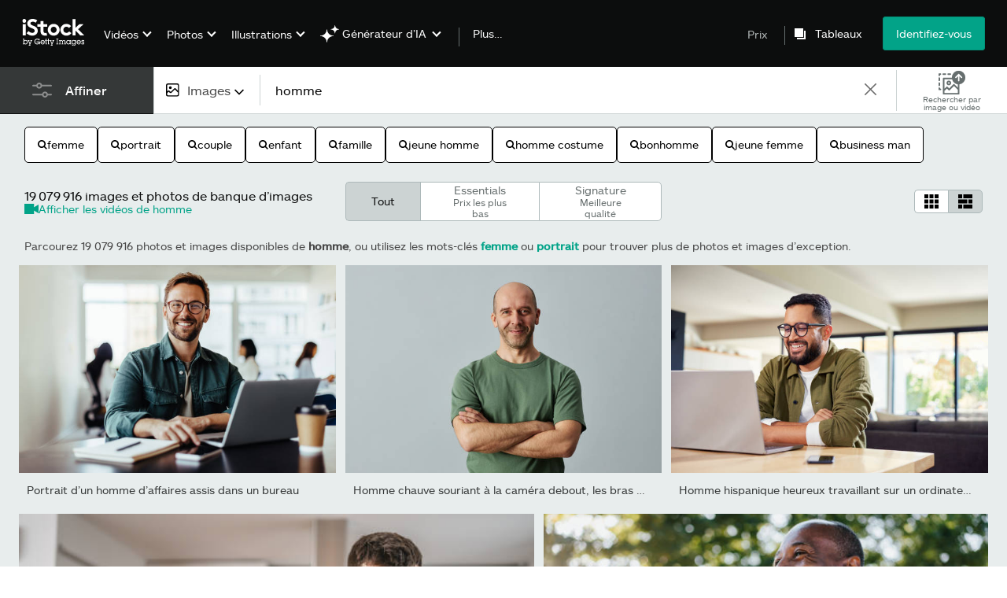

--- FILE ---
content_type: text/html; charset=utf-8
request_url: https://www.istockphoto.com/fr/photos/homme
body_size: 91768
content:
<!DOCTYPE html><html class="fr istock no-js" lang="fr-FR" prefix="og: http://ogp.me/ns#"><head><script>window.renderStart = new Date().getTime();
window.currentSite = {
  domainSuffix: "com",
  nickname: "istock",
  isGetty: false,
  isiStock: true,
  countryLanguagePrefix: "fr",
  tld: "",
  path: "/photos/homme",
  host: "www.istockphoto.com"
}
window.notificationsContext = '';
window.currentApplication = "search";
window.pipelineId = "3162086";
window.requireCookieConsent = false
window.environment = {
  isProduction: true
}
window.pipelineId = "3162086"
window.experiences = {"gsrpvideorestrictbotindexing":{"is_active":true,"active_offers":{},"metadata":{"bot":"true"}},"seowhitelistandcanonicals":{"is_active":true,"active_offers":{},"metadata":{"bot":"true"}},"setfederatedcomponentcookies":{"is_active":true,"active_offers":{},"metadata":{"bot":"true"}}}
window.google_tag_manager_id = "GTM-WF3KCX5"</script><script>(function() {
  window.localeStrings = window.localeStrings || {};
  var lsData = null;
  for (var key in lsData) { window.localeStrings[key] = lsData[key]; }

  window.visitorExperiencesData = window.visitorExperiencesData || {};
  var veData = null;
  for (var key in veData) { window.visitorExperiencesData[key] = veData[key]; }

  //HACK? - SiteMap class script is not loaded yet, but here is where we know the values for its constructor.
  if(!window.siteMap){window.siteMap = {};}
  window.siteMap.constructorValues = {
    location: window.location,
    countryLanguagePrefixes: {"au":{"en":{}},"be":{"fr":{},"en":{},"nl":{}},"ba":{"en":{}},"br":{"pt":{},"en":{}},"ca":{"en":{},"fr":{}},"cz":{"cs":{},"en":{}},"dk":{"en":{}},"de":{"de":{},"en":{}},"es":{"es":{},"en":{}},"fr":{"fr":{},"en":{}},"id":{"id":{},"en":{}},"in":{"en":{}},"ie":{"en":{}},"it":{"it":{},"en":{}},"me":{"en":{}},"nl":{"nl":{},"en":{}},"nz":{"en":{}},"no":{"en":{}},"at":{"de":{},"en":{}},"pl":{"pl":{},"en":{}},"pt":{"pt":{},"en":{}},"ch":{"de":{},"fr":{},"it":{},"en":{}},"fi":{"fi":{},"en":{}},"se":{"sv":{},"en":{}},"tr":{"tr":{},"en":{}},"ae":{"en":{}},"gb":{"en":{}},"us":{"en":{},"es":{}},"kr":{"ko":{},"en":{}},"jp":{"ja":{},"en":{}},"hk":{"zh":{},"en":{}},"hu":{"hu":{},"en":{}},"il":{"en":{}},"mx":{"es":{},"en":{}},"my":{"en":{}},"ro":{"ro":{},"en":{}},"ru":{"ru":{},"en":{}},"sg":{"en":{}},"th":{"th":{},"en":{}},"ua":{"uk":{},"en":{}},"vn":{"vi":{},"en":{}},"za":{"en":{}}},
    languageOnlyPrefixes: {"br":true,"cs":true,"de":true,"es":true,"fr":true,"id":true,"it":true,"nl":true,"pl":true,"pt":true,"fi":true,"se":true,"tr":true,"en":true,"kr":true,"jp":true,"hk":true,"hu":true,"ro":true,"ru":true,"th":true,"uk":true,"vi":true},
    siteMapMethods: null
  };

  window.siteCapabilitiesData = window.siteCapabilitiesData || {};
  var scData = null;
  for (var key in scData) { window.siteCapabilitiesData[key] = scData[key]; }

  window.user = {}
  window.user.isRemembered = false;
  window.user.isSecurelyRemembered = false;
  window.user.isAuthenticated = false;
  window.user.autoSuggestLocale = "fr";
  window.user.isBot = true;
  window.isMobile = false;
  window.user.locale = "fr"
  window.application = {
    app_prefix: "search"
  };
})();</script><link rel="preconnect" href="//spectrum.gettyimages.com"><link rel="preconnect" href="//media.istockphoto.com"><link rel="dns-prefetch" href="//spectrum.gettyimages.com"><link rel="dns-prefetch" href="//media.istockphoto.com"><link as="font" crossorigin="anonymous" href="/search/assets/static/istkmaquetteweb-medium-4f04672afdd6e7158256.woff" rel="preload" type="font/woff2" /><link as="font" crossorigin="anonymous" href="/search/assets/static/istkmaquetteweb-regular-b848d4bbf1d776c799f6.woff" rel="preload" type="font/woff2" /><link href="/favicon.ico" rel="icon" type="image/x-icon" /><link href="/favicon-16x16.png" rel="icon" sizes="16x16" type="image/png" /><link href="/favicon-32x32.png" rel="icon" sizes="32x32" type="image/png" /><link href="/favicon-48x48.png" rel="icon" sizes="48x48" type="image/png" /><link href="/favicon-64x64.png" rel="icon" sizes="64x64" type="image/png" /><link href="/favicon-96x96.png" rel="icon" sizes="96x96" type="image/png" /><link href="/favicon-128x128.png" rel="icon" sizes="128x128" type="image/png" /><link href="/favicon-192x192.png" rel="icon" sizes="192x192" type="image/png" /><link href="/favicon-256x256.png" rel="icon" sizes="256x256" type="image/png" /><link rel="stylesheet" type="text/css" media="all" href="/search/assets/css/istock.6754e0f9edc68f1b0386.css"><link rel="stylesheet" type="text/css" media="all" href="/search/assets/css/application.244662e23ea0abe38300.css"><script type="text/javascript" src="/search/assets/polyfill.28b94c4fb173f91f2fd1.js" nomodule="nomodule"></script><script type="text/javascript" src="/search/assets/application.f89e0b73d9001e467fb5.js" defer="defer"></script><link href="https://www.istockphoto.com/fr/photos/homme" id="canonical-url" rel="canonical" /><meta content="" property="og:image" /><meta content="" itemprop="name" property="og:title" /><meta content="" itemprop="description" property="og:description" /><title>19 079 900+ Homme Photos, taleaux et images libre de droits - iStock</title><meta charset="utf-8" /><meta name="csrf-param" content="authenticity_token" />
<meta name="csrf-token" content="u/V8RbdGWsI7ztYovlvNXFn8nX4nPa3eE9jXy+u13Vto3VZW9LvTU3fe65uQsIzFzb4O7r4CWZmwpbB6pTzNvQ==" /><meta name="title" content="19 079 900+ Homme Photos, taleaux et images libre de droits - iStock" /><meta name="description" content="Recherchez parmi des  Homme photos et des images libres de droits sur iStock. Trouvez des photos de banque d’images de haute qualité, que vous ne trouverez nulle part ailleurs." /><meta name="viewport" content="width=device-width, initial-scale=1.0" /><meta name="apple-mobile-web-app-capable" content="yes" /><meta name="apple-mobile-web-app-status-bar-style" content="black-translucent" /><meta name="robots" content="noai, noimageai" /><link href="/fr/sign-in?returnurl=%2Fphotos%2Fhomme" rel="signin" /><link href="/fr/sélections-et-tarifs" rel="cart" /><link href="http://www.istockphoto.com/fr/opensearch.xml" rel="search" type="application/opensearchdescription+xml" /></head><body class="gateway_container"><meta name="itemType" content="https://schema.org/WebPage" /><div id="header-wrapper">      <script type="application/json" data-component='Header'>
        {"layout":"full","currentPage":"search","showSearchBarToggle":false,"linkDisabled":false}
      </script>
      <script type="text/javascript">if(!window.remotes) { window.remotes = {}; }</script><link rel="stylesheet" href="/components/global-nav/static/css/alliance-ui-styles.6329308cba8ea32b5437.css"/><link rel="stylesheet" href="/components/global-nav/static/css/513.057e9a67f512409eb3f1.css"/><link rel="stylesheet" href="/components/global-nav/static/css/components-istock-Header.b98610719be0dddf8483.css"/><link rel="stylesheet" href="/components/global-nav/static/css/Header.f22ce4f2595e3f5f52d1.css"/><script src="/components/global-nav/static/remoteEntry.9a812b8038d12ef674f6.js" integrity="sha384-K1q7Cm8zJ4oO12/T01Oc5rdI7N7Q3fEpAPtgrvCgx0QLpvXUYsm7hF5e8kH136IY" defer=""></script><script src="/components/global-nav/static/7029.f21f1ad32d01876424ae.js" integrity="sha384-kGuTE2UJyamrD4oymQDn4Cy3krMlm1vT0YnsI5A573Y2aXTeUX9LoqfZPX0xS61v" defer=""></script><script src="/components/global-nav/static/Header.738928605b7e1fd76e72.js" integrity="sha384-As0vMk3vAVLi6lYMeNk5sA0RlrGtAhVuWiDQEwkvBldbwq8kJ8IyLwjcqhCKw9Qq" defer=""></script><script src="/components/global-nav/static/istock-js.769e06c85665502275c3.js" integrity="sha384-x6X9L5e8G+fUP+qT+y3hXrPWXexTSUbTrAfgEAZGfb+wIFFDArLgZKbW8RfUEsOj" defer=""></script><script src="/components/global-nav/static/locales-istock-fr.fd86a8e921b084aa95c6.js" integrity="sha384-VLNo/AEZb7F4M9+2UENudzM8+p0P3n5xFvWWTphjkneURlPLmjhc9xSpxinEJhhz" defer=""></script><script src="/components/global-nav/static/5000.e78876c5ea36791488c2.js" integrity="sha384-bNcnkBEg8GZnM5zoPw7l52xEfygz1egB6nFUZVCUpI5yJumoRSW4qJpLhN8fAglU" defer=""></script><script src="/components/global-nav/static/2482.176f99add19f45cd16a1.js" integrity="sha384-KnqId+cY+jphK8QSc2X8A3H2auQcXpkU/IzOyqeVpJwFDLk+Xg4YGJbJVGh3MDb8" defer=""></script><script src="/components/global-nav/static/4503.fc2920e030fe25eed26f.js" integrity="sha384-B/VW/W933wMIICIl6dgs+tpm+LBa0cMyK3116uBJJTw2OekTYeU9ljQM9AcaxLst" defer=""></script><script src="/components/global-nav/static/7054.b2cbdc11df5af4c3a34b.js" integrity="sha384-h9uxpRBL/yzoW3ZcdqvleCZlYHP+HYORSfy1HC0DnCqFID2d41XzY48LbVIeKqX6" defer=""></script><script src="/components/global-nav/static/components-istock-Header.fe92b1a760b996de6e0c.js" integrity="sha384-jQhEB5GExclwG7EQG1ipmPoXCwq2OOCYOaLT4aGMyBLdE/7BQ2G3cAk2Db6fjcfo" defer=""></script><div ng-non-bindable="true" data-component="Header" data-prerender="true" data-app="global_nav" data-locale="fr" data-site="istock" data-federated-component="true" data-root="false"><!--$--><script id="header_662226" type="text/javascript">if(!window.remotes['global_nav']){window.remotes['global_nav']={};}
    window.remotes['global_nav']['header']={};
    window.remotes['global_nav']['header'].state="%7B%22mutations%22%3A%5B%5D%2C%22queries%22%3A%5B%7B%22dehydratedAt%22%3A1769915111233%2C%22state%22%3A%7B%22data%22%3A%7B%22premiumDashBoardEnabled%22%3Afalse%2C%22isAnonymous%22%3Atrue%2C%22isAuthenticated%22%3Afalse%2C%22isKnownUser%22%3Afalse%2C%22isBot%22%3Atrue%2C%22isTeamLeader%22%3Afalse%2C%22isTeamMember%22%3Afalse%2C%22billingCountryCode%22%3A%22USA%22%2C%22hasActiveGenerationAgreement%22%3Afalse%2C%22isEligibleForPremiumPlusMusic%22%3Atrue%2C%22showPricingLink%22%3Atrue%2C%22trendingSearchLinksImages%22%3A%5B%7B%22name%22%3A%22Paris%22%2C%22gaName%22%3A%22Paris%22%2C%22href%22%3A%22%2Ffr%2Fimages%2Fparis%22%7D%2C%7B%22name%22%3A%22Fleche%22%2C%22gaName%22%3A%22Fleche%22%2C%22href%22%3A%22%2Ffr%2Fphotos%2Ffleche%22%7D%2C%7B%22name%22%3A%22Marseille%22%2C%22gaName%22%3A%22Marseille%22%2C%22href%22%3A%22%2Ffr%2Fphotos%2Fmarseille%22%7D%2C%7B%22name%22%3A%22Ciel%22%2C%22gaName%22%3A%22Ciel%22%2C%22href%22%3A%22%2Ffr%2Fphotos%2Fciel%22%7D%2C%7B%22name%22%3A%22Fleurs%22%2C%22gaName%22%3A%22Fleurs%22%2C%22href%22%3A%22%2Ffr%2Fphotos%2Ffleurs%22%7D%2C%7B%22name%22%3A%22Fl%C3%A8che%22%2C%22gaName%22%3A%22Fl%C3%A8che%22%2C%22href%22%3A%22%2Ffr%2Fphotos%2Ffl%25C3%25A8che%22%7D%2C%7B%22name%22%3A%22Texture%20Papier%22%2C%22gaName%22%3A%22Texture%20Papier%22%2C%22href%22%3A%22%2Ffr%2Fphotos%2Ftexture-papier%22%7D%2C%7B%22name%22%3A%22Saint%20Valentin%22%2C%22gaName%22%3A%22Saint%20Valentin%22%2C%22href%22%3A%22%2Ffr%2Fimages%2Fsaint-valentin%22%7D%2C%7B%22name%22%3A%22Gr%C3%A8ce%22%2C%22gaName%22%3A%22Gr%C3%A8ce%22%2C%22href%22%3A%22%2Ffr%2Fphotos%2Fgr%25C3%25A8ce%22%7D%2C%7B%22name%22%3A%22Saint%20Tropez%22%2C%22gaName%22%3A%22Saint%20Tropez%22%2C%22href%22%3A%22%2Ffr%2Fphotos%2Fsaint-tropez%22%7D%2C%7B%22name%22%3A%22Coeur%22%2C%22gaName%22%3A%22Coeur%22%2C%22href%22%3A%22%2Ffr%2Fphotos%2Fcoeur%22%7D%2C%7B%22name%22%3A%22Montpellier%22%2C%22gaName%22%3A%22Montpellier%22%2C%22href%22%3A%22%2Ffr%2Fphotos%2Fmontpellier%22%7D%2C%7B%22name%22%3A%22Immobilier%22%2C%22gaName%22%3A%22Immobilier%22%2C%22href%22%3A%22%2Ffr%2Fphotos%2Fimmobilier%22%7D%2C%7B%22name%22%3A%22Tour%20Eiffel%22%2C%22gaName%22%3A%22Tour%20Eiffel%22%2C%22href%22%3A%22%2Ffr%2Fphotos%2Ftour-eiffel%22%7D%2C%7B%22name%22%3A%22Londres%22%2C%22gaName%22%3A%22Londres%22%2C%22href%22%3A%22%2Ffr%2Fphotos%2Flondres%22%7D%2C%7B%22name%22%3A%22Egypte%22%2C%22gaName%22%3A%22Egypte%22%2C%22href%22%3A%22%2Ffr%2Fphotos%2Fegypte%22%7D%2C%7B%22name%22%3A%22Rse%22%2C%22gaName%22%3A%22Rse%22%2C%22href%22%3A%22%2Ffr%2Fphotos%2Frse%22%7D%2C%7B%22name%22%3A%22Femme%22%2C%22gaName%22%3A%22Femme%22%2C%22href%22%3A%22%2Ffr%2Fphotos%2Ffemme%22%7D%2C%7B%22name%22%3A%22Fond%20Bleu%22%2C%22gaName%22%3A%22Fond%20Bleu%22%2C%22href%22%3A%22%2Ffr%2Fphotos%2Ffond-bleu%22%7D%2C%7B%22name%22%3A%22Animaux%22%2C%22gaName%22%3A%22Animaux%22%2C%22href%22%3A%22%2Ffr%2Fphotos%2Fanimaux%22%7D%5D%2C%22trendingSearchLinksVideo%22%3A%5B%7B%22name%22%3A%22Neige%22%2C%22gaName%22%3A%22Neige%22%2C%22href%22%3A%22%2Ffr%2Fvid%25C3%25A9os%2Fneige%22%7D%2C%7B%22name%22%3A%22Police%22%2C%22gaName%22%3A%22Police%22%2C%22href%22%3A%22%2Ffr%2Fvid%25C3%25A9os%2Fpolice%22%7D%2C%7B%22name%22%3A%22Chien%22%2C%22gaName%22%3A%22Chien%22%2C%22href%22%3A%22%2Ffr%2Fvid%25C3%25A9os%2Fchien%22%7D%2C%7B%22name%22%3A%22Nature%22%2C%22gaName%22%3A%22Nature%22%2C%22href%22%3A%22%2Ffr%2Fvid%25C3%25A9os%2Fnature%22%7D%2C%7B%22name%22%3A%22Liquid%20Glass%22%2C%22gaName%22%3A%22Liquid%20Glass%22%2C%22href%22%3A%22%2Ffr%2Fvid%25C3%25A9os%2Fliquid-glass%22%7D%5D%2C%22trendingSearchLinksIllustrations%22%3A%5B%7B%22name%22%3A%22Printemps%22%2C%22gaName%22%3A%22spring%22%2C%22href%22%3A%22%2Ffr%2Fillustrations%2Fprintemps%22%7D%2C%7B%22name%22%3A%22Bureau%22%2C%22gaName%22%3A%22office%22%2C%22href%22%3A%22%2Ffr%2Fillustrations%2Fbureau%22%7D%2C%7B%22name%22%3A%22Ordinateur%20portable%22%2C%22gaName%22%3A%22laptop%22%2C%22href%22%3A%22%2Ffr%2Fillustrations%2Fordinateur-portable%22%7D%2C%7B%22name%22%3A%22Arri%C3%A8re-plan%22%2C%22gaName%22%3A%22background%22%2C%22href%22%3A%22%2Ffr%2Fillustrations%2Farri%25C3%25A8re-plan%22%7D%2C%7B%22name%22%3A%22Famille%22%2C%22gaName%22%3A%22family%22%2C%22href%22%3A%22%2Ffr%2Fillustrations%2Ffamille%22%7D%2C%7B%22name%22%3A%22D%C3%A9veloppement%20durable%22%2C%22gaName%22%3A%22sustainability%22%2C%22href%22%3A%22%2Ffr%2Fillustrations%2Fd%25C3%25A9veloppement-durable%22%7D%5D%2C%22trendingSearchLinksVectors%22%3A%5B%7B%22name%22%3A%22Fleche%22%2C%22gaName%22%3A%22Fleche%22%2C%22href%22%3A%22%2Ffr%2Fvectoriels%2Ffleche%22%7D%2C%7B%22name%22%3A%22Fl%C3%A8che%22%2C%22gaName%22%3A%22Fl%C3%A8che%22%2C%22href%22%3A%22%2Ffr%2Fvectoriels%2Ffl%25C3%25A8che%22%7D%2C%7B%22name%22%3A%22Coeur%22%2C%22gaName%22%3A%22Coeur%22%2C%22href%22%3A%22%2Ffr%2Fvectoriels%2Fcoeur%22%7D%2C%7B%22name%22%3A%22Fleurs%22%2C%22gaName%22%3A%22Fleurs%22%2C%22href%22%3A%22%2Ffr%2Fvectoriels%2Ffleurs%22%7D%2C%7B%22name%22%3A%22Animals%22%2C%22gaName%22%3A%22Animals%22%2C%22href%22%3A%22%2Ffr%2Fvectoriels%2Fanimals%22%7D%2C%7B%22name%22%3A%22Animaux%22%2C%22gaName%22%3A%22Animaux%22%2C%22href%22%3A%22%2Ffr%2Fvectoriels%2Fanimaux%22%7D%2C%7B%22name%22%3A%22Mascotte%22%2C%22gaName%22%3A%22Mascotte%22%2C%22href%22%3A%22%2Ffr%2Fvectoriels%2Fmascotte%22%7D%2C%7B%22name%22%3A%22Silhouette%22%2C%22gaName%22%3A%22Silhouette%22%2C%22href%22%3A%22%2Ffr%2Fvectoriels%2Fsilhouette%22%7D%2C%7B%22name%22%3A%22Vague%22%2C%22gaName%22%3A%22Vague%22%2C%22href%22%3A%22%2Ffr%2Fvectoriels%2Fvague%22%7D%2C%7B%22name%22%3A%22Picto%20Balance%22%2C%22gaName%22%3A%22Picto%20Balance%22%2C%22href%22%3A%22%2Ffr%2Fvectoriels%2Fpicto-balance%22%7D%2C%7B%22name%22%3A%22Nuage%22%2C%22gaName%22%3A%22Nuage%22%2C%22href%22%3A%22%2Ffr%2Fvectoriels%2Fnuage%22%7D%2C%7B%22name%22%3A%22Fond%20Design%22%2C%22gaName%22%3A%22Fond%20Design%22%2C%22href%22%3A%22%2Ffr%2Fvectoriels%2Ffond-design%22%7D%2C%7B%22name%22%3A%22Fond%20Noir%22%2C%22gaName%22%3A%22Fond%20Noir%22%2C%22href%22%3A%22%2Ffr%2Fvectoriels%2Ffond-noir%22%7D%2C%7B%22name%22%3A%22Diamant%22%2C%22gaName%22%3A%22Diamant%22%2C%22href%22%3A%22%2Ffr%2Fvectoriels%2Fdiamant%22%7D%2C%7B%22name%22%3A%22Puzzle%22%2C%22gaName%22%3A%22Puzzle%22%2C%22href%22%3A%22%2Ffr%2Fvectoriels%2Fpuzzle%22%7D%2C%7B%22name%22%3A%22Chocolat%20Fondu%22%2C%22gaName%22%3A%22Chocolat%20Fondu%22%2C%22href%22%3A%22%2Ffr%2Fvectoriels%2Fchocolat-fondu%22%7D%2C%7B%22name%22%3A%22Fond%20Bleu%22%2C%22gaName%22%3A%22Fond%20Bleu%22%2C%22href%22%3A%22%2Ffr%2Fvectoriels%2Ffond-bleu%22%7D%2C%7B%22name%22%3A%22Loupe%22%2C%22gaName%22%3A%22Loupe%22%2C%22href%22%3A%22%2Ffr%2Fvectoriels%2Floupe%22%7D%2C%7B%22name%22%3A%22Arrow%22%2C%22gaName%22%3A%22Arrow%22%2C%22href%22%3A%22%2Ffr%2Fvectoriels%2Farrow%22%7D%5D%2C%22emergencyBannersData%22%3A%7B%7D%2C%22popularCategories%22%3A%7B%22photos%22%3A%5B%7B%22category%22%3A%22Career%20images%22%2C%22localized_category%22%3A%22Travail%20et%20m%C3%A9tiers%22%2C%22url%22%3A%22%2Ffr%2Fimages%2Ftravail-et-m%25C3%25A9tiers%22%7D%2C%7B%22category%22%3A%22Business%20photos%22%2C%22localized_category%22%3A%22Business%20et%20Entreprise%22%2C%22url%22%3A%22%2Ffr%2Fimages%2Faffaires-et-finance%22%7D%2C%7B%22category%22%3A%22Lifestyle%20images%22%2C%22localized_category%22%3A%22Mode%20de%20vie%22%2C%22url%22%3A%22%2Ffr%2Fimages%2Fmode-de-vie%22%7D%2C%7B%22category%22%3A%22Family%20stock%20photos%22%2C%22localized_category%22%3A%22Famille%22%2C%22url%22%3A%22%2Ffr%2Fimages%2Ffamille%22%7D%2C%7B%22category%22%3A%22Technology%20photos%22%2C%22localized_category%22%3A%22Science%20et%20technologie%22%2C%22url%22%3A%22%2Ffr%2Fimages%2Fscience-et-technologie%22%7D%2C%7B%22category%22%3A%22Education%20photos%22%2C%22localized_category%22%3A%22Enseignement%22%2C%22url%22%3A%22%2Ffr%2Fimages%2Fenseignement%22%7D%2C%7B%22category%22%3A%22Animal%20photos%22%2C%22localized_category%22%3A%22Animaux%20et%20animaux%20familiers%22%2C%22url%22%3A%22%2Ffr%2Fimages%2Fanimaux-et-animaux-familiers%22%7D%2C%7B%22category%22%3A%22Architecture%20photos%22%2C%22localized_category%22%3A%22Architecture%22%2C%22url%22%3A%22%2Ffr%2Fimages%2Farchitecture%22%7D%2C%7B%22category%22%3A%22Beauty%20images%22%2C%22localized_category%22%3A%22Mode%20et%20beaut%C3%A9%22%2C%22url%22%3A%22%2Ffr%2Fimages%2Fmode-et-beaut%25C3%25A9%22%7D%2C%7B%22category%22%3A%22Celebration%20photos%22%2C%22localized_category%22%3A%22Grandes%20occasions%22%2C%22url%22%3A%22%2Ffr%2Fimages%2Fgrandes-occasions%22%7D%2C%7B%22category%22%3A%22Destinations%20photos%22%2C%22localized_category%22%3A%22Voyage%22%2C%22url%22%3A%22%2Ffr%2Fimages%2Fdestinations%22%7D%2C%7B%22category%22%3A%22Emotional%20photos%22%2C%22localized_category%22%3A%22Humeurs%20et%20%C3%A9motions%22%2C%22url%22%3A%22%2Ffr%2Fimages%2Fhumeurs-et-%25C3%25A9motions%22%7D%2C%7B%22category%22%3A%22Food%20stock%20photos%22%2C%22localized_category%22%3A%22Boissons%20et%20alimentation%22%2C%22url%22%3A%22%2Ffr%2Fimages%2Fboissons-et-alimentation%22%7D%2C%7B%22category%22%3A%22Fitness%20photos%22%2C%22localized_category%22%3A%22Forme%20et%20Bien-%C3%AAtre%22%2C%22url%22%3A%22%2Ffr%2Fimages%2Fforme-et-bien-%25C3%25AAtre%22%7D%2C%7B%22category%22%3A%22Holiday%20season%20images%22%2C%22localized_category%22%3A%22F%C3%AAtes%22%2C%22url%22%3A%22%2Ffr%2Fimages%2Ff%25C3%25AAtes%22%7D%2C%7B%22category%22%3A%22Medical%20photos%22%2C%22localized_category%22%3A%22Sant%C3%A9%20et%20m%C3%A9decine%22%2C%22url%22%3A%22%2Ffr%2Fimages%2Fsant%25C3%25A9-et-m%25C3%25A9decine%22%7D%2C%7B%22category%22%3A%22Nature%20photos%22%2C%22localized_category%22%3A%22Nature%20et%20Paysage%22%2C%22url%22%3A%22%2Ffr%2Fimages%2Fnature-et-paysages%22%7D%2C%7B%22category%22%3A%22Sport%20photos%22%2C%22localized_category%22%3A%22Sport%22%2C%22url%22%3A%22%2Ffr%2Fimages%2Fsport-et-loisirs%22%7D%2C%7B%22category%22%3A%22Transport%20stock%20photos%22%2C%22localized_category%22%3A%22Transports%22%2C%22url%22%3A%22%2Ffr%2Fimages%2Ftransports%22%7D%5D%2C%22illustrations%22%3A%5B%7B%22category%22%3A%22templates%22%2C%22localized_category%22%3A%22Mod%C3%A8les%22%2C%22url%22%3A%22%2Ffr%2Fvecteurs%2Fmod%25C3%25A8les%22%7D%2C%7B%22category%22%3A%22icons%22%2C%22localized_category%22%3A%22Ic%C3%B4nes%22%2C%22url%22%3A%22%2Ffr%2Fvecteurs%2Fic%25C3%25B4nes%22%7D%2C%7B%22category%22%3A%22backgrounds%22%2C%22localized_category%22%3A%22Arri%C3%A8re%20Plans%22%2C%22url%22%3A%22%2Ffr%2Fvecteurs%2Farri%25C3%25A8re-plans%22%7D%2C%7B%22category%22%3A%22jobs-and-careers%22%2C%22localized_category%22%3A%22Travail%20et%20M%C3%A9tiers%22%2C%22url%22%3A%22%2Ffr%2Fvecteurs%2Ftravail-et-m%25C3%25A9tiers%22%7D%2C%7B%22category%22%3A%22business-and-finance%22%2C%22localized_category%22%3A%22Affaires%20et%20Finance%22%2C%22url%22%3A%22%2Ffr%2Fvecteurs%2Faffaires-et-finance%22%7D%2C%7B%22category%22%3A%22textures-and-patterns%22%2C%22localized_category%22%3A%22Textures%20et%20Motifs%22%2C%22url%22%3A%22%2Ffr%2Fvecteurs%2Ftextures-et-motifs%22%7D%2C%7B%22category%22%3A%22cartoons-and-comics%22%2C%22localized_category%22%3A%22dessins%20Humoristiques%20et%20Bandes%20dessin%C3%A9es%22%2C%22url%22%3A%22%2Ffr%2Fvecteurs%2Fdessins-humoristiques-et-bandes-dessin%25C3%25A9es%22%7D%2C%7B%22category%22%3A%22education%22%2C%22localized_category%22%3A%22Enseignement%22%2C%22url%22%3A%22%2Ffr%2Fvecteurs%2Fenseignement%22%7D%2C%7B%22category%22%3A%22emblems-banners-and-badges%22%2C%22localized_category%22%3A%22Embl%C3%A8mes%20Banni%C3%A8res%20et%20Badges%22%2C%22url%22%3A%22%2Ffr%2Fvecteurs%2Fembl%25C3%25A8mes-banni%25C3%25A8res-et-badges%22%7D%2C%7B%22category%22%3A%22family%22%2C%22localized_category%22%3A%22Famille%22%2C%22url%22%3A%22%2Ffr%2Fvecteurs%2Ffamille%22%7D%2C%7B%22category%22%3A%22fashion-and-beauty%22%2C%22localized_category%22%3A%22Mode%20et%20Beaut%C3%A9%22%2C%22url%22%3A%22%2Ffr%2Fvecteurs%2Fmode-et-beaut%25C3%25A9%22%7D%2C%7B%22category%22%3A%22food-and-drink%22%2C%22localized_category%22%3A%22Boissons%20et%20Alimentation%22%2C%22url%22%3A%22%2Ffr%2Fvecteurs%2Fboissons-et-alimentation%22%7D%2C%7B%22category%22%3A%22flags-and-maps%22%2C%22localized_category%22%3A%22Cartes%20et%20Drapeaux%22%2C%22url%22%3A%22%2Ffr%2Fvecteurs%2Fcartes-et-drapeaux%22%7D%2C%7B%22category%22%3A%22frames-and-borders%22%2C%22localized_category%22%3A%22Cadres%20et%20Bordures%22%2C%22url%22%3A%22%2Ffr%2Fvecteurs%2Fcadres-et-bordures%22%7D%2C%7B%22category%22%3A%22fitness-and-wellness%22%2C%22localized_category%22%3A%22Forme%20et%20Bien%20%C3%8Atre%22%2C%22url%22%3A%22%2Ffr%2Fvecteurs%2Fforme-et-bien-%25C3%25AAtre%22%7D%2C%7B%22category%22%3A%22holidays-and-seasonal%22%2C%22localized_category%22%3A%22F%C3%AAtes%22%2C%22url%22%3A%22%2Ffr%2Fvecteurs%2Ff%25C3%25AAtes%22%7D%2C%7B%22category%22%3A%22healthcare-and-medicine%22%2C%22localized_category%22%3A%22Sant%C3%A9%20et%20M%C3%A9decine%22%2C%22url%22%3A%22%2Ffr%2Fvecteurs%2Fsant%25C3%25A9-et-m%25C3%25A9decine%22%7D%2C%7B%22category%22%3A%22interface-elements%22%2C%22localized_category%22%3A%22%C3%89l%C3%A9ments%20d'interface%22%2C%22url%22%3A%22%2Ffr%2Fvecteurs%2F%25C3%25A9l%25C3%25A9ments-d'interface%22%7D%2C%7B%22category%22%3A%22infographics%22%2C%22localized_category%22%3A%22Infographie%22%2C%22url%22%3A%22%2Ffr%2Fvecteurs%2Finfographie%22%7D%2C%7B%22category%22%3A%22lifestyle%22%2C%22localized_category%22%3A%22Mode%20de%20Vie%22%2C%22url%22%3A%22%2Ffr%2Fvecteurs%2Fmode-de-vie%22%7D%2C%7B%22category%22%3A%22moods-and-feelings%22%2C%22localized_category%22%3A%22Humeurs%20et%20%C3%89motions%22%2C%22url%22%3A%22%2Ffr%2Fvecteurs%2Fhumeurs-et-%25C3%25A9motions%22%7D%2C%7B%22category%22%3A%22nature-and-landscapes%22%2C%22localized_category%22%3A%22Nature%20et%20Paysages%22%2C%22url%22%3A%22%2Ffr%2Fvecteurs%2Fnature-et-paysages%22%7D%2C%7B%22category%22%3A%22pets-and-animals%22%2C%22localized_category%22%3A%22Animaux%20et%20Animaux%20Familiers%22%2C%22url%22%3A%22%2Ffr%2Fvecteurs%2Fanimaux-et-animaux-familiers%22%7D%2C%7B%22category%22%3A%22product-mockups%22%2C%22localized_category%22%3A%22Maquettes%20de%20Produits%22%2C%22url%22%3A%22%2Ffr%2Fvecteurs%2Fmaquettes-de-produits%22%7D%2C%7B%22category%22%3A%22science-and-technology%22%2C%22localized_category%22%3A%22Science%20et%20Technologie%22%2C%22url%22%3A%22%2Ffr%2Fvecteurs%2Fscience-et-technologie%22%7D%2C%7B%22category%22%3A%22silhouettes%22%2C%22localized_category%22%3A%22Silhouettes%22%2C%22url%22%3A%22%2Ffr%2Fvecteurs%2Fsilhouettes%22%7D%2C%7B%22category%22%3A%22sports-and-recreation%22%2C%22localized_category%22%3A%22Sports%22%2C%22url%22%3A%22%2Ffr%2Fvecteurs%2Fsports%22%7D%2C%7B%22category%22%3A%22special-occasions%22%2C%22localized_category%22%3A%22Grandes%20Occasions%22%2C%22url%22%3A%22%2Ffr%2Fvecteurs%2Fgrandes-occasions%22%7D%2C%7B%22category%22%3A%22tattoos%22%2C%22localized_category%22%3A%22Tatouages%22%2C%22url%22%3A%22%2Ffr%2Fvecteurs%2Ftatouages%22%7D%2C%7B%22category%22%3A%22transportation%22%2C%22localized_category%22%3A%22Transports%22%2C%22url%22%3A%22%2Ffr%2Fvecteurs%2Ftransports%22%7D%5D%2C%22videos%22%3A%5B%7B%22category%22%3A%22architecture%22%2C%22localized_category%22%3A%22Architecture%22%2C%22url%22%3A%22%2Ffr%2Fclips-vid%25C3%25A9o%2Farchitecture%22%7D%2C%7B%22category%22%3A%22nature-and-landscapes%22%2C%22localized_category%22%3A%22Nature%20et%20Paysages%22%2C%22url%22%3A%22%2Ffr%2Fclips-vid%25C3%25A9o%2Fnature-et-paysages%22%7D%2C%7B%22category%22%3A%22lifestyle%22%2C%22localized_category%22%3A%22Mode%20de%20Vie%22%2C%22url%22%3A%22%2Ffr%2Fclips-vid%25C3%25A9o%2Fmode-de-vie%22%7D%2C%7B%22category%22%3A%22family%22%2C%22localized_category%22%3A%22Famille%22%2C%22url%22%3A%22%2Ffr%2Fclips-vid%25C3%25A9o%2Ffamille%22%7D%2C%7B%22category%22%3A%22jobs-and-careers%22%2C%22localized_category%22%3A%22Travail%20et%20M%C3%A9tiers%22%2C%22url%22%3A%22%2Ffr%2Fclips-vid%25C3%25A9o%2Ftravail-et-m%25C3%25A9tiers%22%7D%2C%7B%22category%22%3A%22business-and-finance%22%2C%22localized_category%22%3A%22Affaires%20et%20Finance%22%2C%22url%22%3A%22%2Ffr%2Fclips-vid%25C3%25A9o%2Faffaires-et-finance%22%7D%2C%7B%22category%22%3A%22adventure%22%2C%22localized_category%22%3A%22Aventure%22%2C%22url%22%3A%22%2Ffr%2Fclips-vid%25C3%25A9o%2Faventure%22%7D%2C%7B%22category%22%3A%22animation-and-motion-graphics%22%2C%22localized_category%22%3A%22Animation%20et%20Graphiques%20Anim%C3%A9s%22%2C%22url%22%3A%22%2Ffr%2Fclips-vid%25C3%25A9o%2Fanimation-et-graphiques-anim%25C3%25A9s%22%7D%2C%7B%22category%22%3A%22education%22%2C%22localized_category%22%3A%22Enseignement%22%2C%22url%22%3A%22%2Ffr%2Fclips-vid%25C3%25A9o%2Fenseignement%22%7D%2C%7B%22category%22%3A%22fashion-and-beauty%22%2C%22localized_category%22%3A%22Mode%20et%20Beaut%C3%A9%22%2C%22url%22%3A%22%2Ffr%2Fclips-vid%25C3%25A9o%2Fmode-et-beaut%25C3%25A9%22%7D%2C%7B%22category%22%3A%22fitness-and-wellness%22%2C%22localized_category%22%3A%22Forme%20et%20Bien%20%C3%8Atre%22%2C%22url%22%3A%22%2Ffr%2Fclips-vid%25C3%25A9o%2Fforme-et-bien-%25C3%25AAtre%22%7D%2C%7B%22category%22%3A%22food-and-drink%22%2C%22localized_category%22%3A%22Boissons%20et%20Alimentation%22%2C%22url%22%3A%22%2Ffr%2Fclips-vid%25C3%25A9o%2Fboissons-et-alimentation%22%7D%2C%7B%22category%22%3A%22healthcare-and-medicine%22%2C%22localized_category%22%3A%22Sant%C3%A9%20et%20M%C3%A9decine%22%2C%22url%22%3A%22%2Ffr%2Fclips-vid%25C3%25A9o%2Fsant%25C3%25A9-et-m%25C3%25A9decine%22%7D%2C%7B%22category%22%3A%22holidays-and-seasonal%22%2C%22localized_category%22%3A%22F%C3%AAtes%22%2C%22url%22%3A%22%2Ffr%2Fclips-vid%25C3%25A9o%2Ff%25C3%25AAtes%22%7D%2C%7B%22category%22%3A%22moods-and-feelings%22%2C%22localized_category%22%3A%22Humeurs%20et%20%C3%89motions%22%2C%22url%22%3A%22%2Ffr%2Fclips-vid%25C3%25A9o%2Fhumeurs-et-%25C3%25A9motions%22%7D%2C%7B%22category%22%3A%22pets-and-animals%22%2C%22localized_category%22%3A%22Animaux%20et%20Animaux%20Familiers%22%2C%22url%22%3A%22%2Ffr%2Fclips-vid%25C3%25A9o%2Fanimaux-et-animaux-familiers%22%7D%2C%7B%22category%22%3A%22science-and-technology%22%2C%22localized_category%22%3A%22Science%20et%20Technologie%22%2C%22url%22%3A%22%2Ffr%2Fclips-vid%25C3%25A9o%2Fscience-et-technologie%22%7D%2C%7B%22category%22%3A%22slow-motion%22%2C%22localized_category%22%3A%22Ralentis%22%2C%22url%22%3A%22%2Ffr%2Fclips-vid%25C3%25A9o%2Fralentis%22%7D%2C%7B%22category%22%3A%22special-occasions%22%2C%22localized_category%22%3A%22Grandes%20Occasions%22%2C%22url%22%3A%22%2Ffr%2Fclips-vid%25C3%25A9o%2Fgrandes-occasions%22%7D%2C%7B%22category%22%3A%22sports-and-recreation%22%2C%22localized_category%22%3A%22Sport%20et%20Loisirs%22%2C%22url%22%3A%22%2Ffr%2Fclips-vid%25C3%25A9o%2Fsport-et-loisirs%22%7D%2C%7B%22category%22%3A%22transportation%22%2C%22localized_category%22%3A%22Transports%22%2C%22url%22%3A%22%2Ffr%2Fclips-vid%25C3%25A9o%2Ftransports%22%7D%5D%2C%22vectors%22%3A%5B%7B%22category%22%3A%22Heart%20vectors%22%2C%22localized_category%22%3A%22Vectoriels%20de%20c%C5%93ur%22%2C%22url%22%3A%22%2Ffr%2Fvectoriels%2Fc%25C5%2593ur%22%7D%2C%7B%22category%22%3A%22Star%20vectors%22%2C%22localized_category%22%3A%22Vectoriels%20d%E2%80%99%C3%A9toiles%22%2C%22url%22%3A%22%2Ffr%2Fvectoriels%2F%25C3%25A9toiles%22%7D%2C%7B%22category%22%3A%22Arrow%20vectors%22%2C%22localized_category%22%3A%22Vectoriels%20de%20fl%C3%A8che%22%2C%22url%22%3A%22%2Ffr%2Fvectoriels%2Ffl%25C3%25A8che%22%7D%2C%7B%22category%22%3A%22Flower%20vectors%22%2C%22localized_category%22%3A%22Vectoriels%20de%20fleurs%22%2C%22url%22%3A%22%2Ffr%2Fvectoriels%2Ffleurs%22%7D%2C%7B%22category%22%3A%22Cloud%20vectors%22%2C%22localized_category%22%3A%22Vectoriels%20de%20nuages%22%2C%22url%22%3A%22%2Ffr%2Fvectoriels%2Fnuages%22%7D%2C%7B%22category%22%3A%22House%20vectors%22%2C%22localized_category%22%3A%22Vectoriels%20de%20maison%22%2C%22url%22%3A%22%2Ffr%2Fvectoriels%2Fmaison%22%7D%2C%7B%22category%22%3A%22Background%20vectors%22%2C%22localized_category%22%3A%22Vectoriels%20d%E2%80%99arri%C3%A8re-plan%22%2C%22url%22%3A%22%2Ffr%2Fvectoriels%2Farri%25C3%25A8re-plan%22%7D%2C%7B%22category%22%3A%22Hands%20vectors%22%2C%22localized_category%22%3A%22Vectoriels%20de%20mains%22%2C%22url%22%3A%22%2Ffr%2Fvectoriels%2Fmains%22%7D%2C%7B%22category%22%3A%22Pattern%20vectors%22%2C%22localized_category%22%3A%22Vectoriels%20de%20motifs%22%2C%22url%22%3A%22%2Ffr%2Fvectoriels%2Fmotifs%22%7D%2C%7B%22category%22%3A%22Icon%20vectors%22%2C%22localized_category%22%3A%22Vectoriels%20d%E2%80%99ic%C3%B4nes%22%2C%22url%22%3A%22%2Ffr%2Fvectoriels%2Fic%25C3%25B4nes%22%7D%2C%7B%22category%22%3A%22Map%20vectors%22%2C%22localized_category%22%3A%22Vectoriel%20de%20cartes%22%2C%22url%22%3A%22%2Ffr%2Fvectoriels%2Fcarte%2520du%2520globe%22%7D%2C%7B%22category%22%3A%22Texture%20vectors%22%2C%22localized_category%22%3A%22Vectoriels%20de%20textures%22%2C%22url%22%3A%22%2Ffr%2Fvectoriels%2Ftextures%22%7D%2C%7B%22category%22%3A%22Travel%20vectors%22%2C%22localized_category%22%3A%22Vectoriels%20de%20voyage%22%2C%22url%22%3A%22%2Ffr%2Fvectoriels%2Fvoyage%22%7D%2C%7B%22category%22%3A%22Infographic%20vectors%22%2C%22localized_category%22%3A%22Vectoriels%20infographiques%22%2C%22url%22%3A%22%2Ffr%2Fvectoriels%2Fgraphisme%2520d'information%22%7D%2C%7B%22category%22%3A%22Symbol%20vectors%22%2C%22localized_category%22%3A%22Vectoriels%20de%20symboles%22%2C%22url%22%3A%22%2Ffr%2Fvectoriels%2Fsymboles%22%7D%2C%7B%22category%22%3A%22Logo%20vectors%22%2C%22localized_category%22%3A%22Vectoriels%20de%20logos%22%2C%22url%22%3A%22%2Ffr%2Fvectoriels%2Flogos%22%7D%2C%7B%22category%22%3A%22Geometric%20vectors%22%2C%22localized_category%22%3A%22Vectoriels%20g%C3%A9om%C3%A9triques%22%2C%22url%22%3A%22%2Ffr%2Fvectoriels%2Fg%25C3%25A9om%25C3%25A9triques%22%7D%2C%7B%22category%22%3A%22Business%20vectors%22%2C%22localized_category%22%3A%22Vectoriels%20d%E2%80%99affaires%22%2C%22url%22%3A%22%2Ffr%2Fvectoriels%2Faffaires%22%7D%2C%7B%22category%22%3A%22Finance%20vectors%22%2C%22localized_category%22%3A%22Vectoriels%20financiers%22%2C%22url%22%3A%22%2Ffr%2Fvectoriels%2Ffinanciers%22%7D%2C%7B%22category%22%3A%22Medical%20vectors%22%2C%22localized_category%22%3A%22Vectoriel%20m%C3%A9dical%22%2C%22url%22%3A%22%2Ffr%2Fvectoriels%2Fm%25C3%25A9dical%22%7D%5D%7D%2C%22seasonalContent%22%3A%7B%22images%22%3A%5B%7B%22englishLabel%22%3A%22Valentine's%20Day%22%2C%22localizedLabel%22%3A%22Saint-Valentin%22%2C%22localizedPath%22%3A%22%2Ffr%2Fphotos%2Fsaint-valentin%22%2C%22expirationDate%22%3A%222026-01-31T08%3A00%3A00%2B00%3A00%22%2C%22startDate%22%3A%222026-01-01T08%3A00%3A00%2B00%3A00%22%7D%2C%7B%22englishLabel%22%3A%22Carnival%22%2C%22localizedLabel%22%3A%22Carnaval%22%2C%22localizedPath%22%3A%22%2Ffr%2Fphotos%2Fcarnaval%22%2C%22expirationDate%22%3A%222026-01-31T08%3A00%3A00%2B00%3A00%22%2C%22startDate%22%3A%222026-01-01T08%3A00%3A00%2B00%3A00%22%7D%2C%7B%22englishLabel%22%3A%22Ash%20Wednesday%22%2C%22localizedLabel%22%3A%22Mercredi%20des%20Cendres%22%2C%22localizedPath%22%3A%22%2Ffr%2Fphotos%2Fmercredi-des-cendres%22%2C%22expirationDate%22%3A%222026-01-31T08%3A00%3A00%2B00%3A00%22%2C%22startDate%22%3A%222026-01-01T08%3A00%3A00%2B00%3A00%22%7D%2C%7B%22englishLabel%22%3A%22Assumption%20of%20Mary%22%2C%22localizedLabel%22%3A%22Assomption%22%2C%22localizedPath%22%3A%22%2Ffr%2Fphotos%2Fassomption%22%2C%22expirationDate%22%3A%222026-07-30T07%3A00%3A00%2B00%3A00%22%2C%22startDate%22%3A%222026-06-30T07%3A00%3A00%2B00%3A00%22%7D%2C%7B%22englishLabel%22%3A%22Swiss%20National%20Day%22%2C%22localizedLabel%22%3A%22F%C3%AAte%20nationale%20suisse%22%2C%22localizedPath%22%3A%22%2Ffr%2Fphotos%2Ff%C3%AAte-nationale-suisse%22%2C%22expirationDate%22%3A%222026-07-30T07%3A00%3A00%2B00%3A00%22%2C%22startDate%22%3A%222026-06-30T07%3A00%3A00%2B00%3A00%22%7D%2C%7B%22englishLabel%22%3A%22Mother's%20Day%22%2C%22localizedLabel%22%3A%22F%C3%AAte%20des%20M%C3%A8res%22%2C%22localizedPath%22%3A%22%2Ffr%2Fphotos%2Ff%C3%AAte-des-m%C3%A8res%22%2C%22expirationDate%22%3A%222026-04-29T07%3A00%3A00%2B00%3A00%22%2C%22startDate%22%3A%222026-03-31T07%3A00%3A00%2B00%3A00%22%7D%2C%7B%22englishLabel%22%3A%22Pentecost%22%2C%22localizedLabel%22%3A%22Pentec%C3%B4te%22%2C%22localizedPath%22%3A%22%2Ffr%2Fphotos%2Fpentec%C3%B4te%22%2C%22expirationDate%22%3A%222025-04-29T07%3A00%3A00%2B00%3A00%22%2C%22startDate%22%3A%222025-03-31T07%3A00%3A00%2B00%3A00%22%7D%2C%7B%22englishLabel%22%3A%22Labor%20Day%22%2C%22localizedLabel%22%3A%22F%C3%AAte%20du%20Travail%22%2C%22localizedPath%22%3A%22%2Ffr%2Fphotos%2Ff%C3%AAte-du-travail%22%2C%22expirationDate%22%3A%222026-04-29T07%3A00%3A00%2B00%3A00%22%2C%22startDate%22%3A%222026-03-31T07%3A00%3A00%2B00%3A00%22%7D%2C%7B%22englishLabel%22%3A%22Whit%20Monday%22%2C%22localizedLabel%22%3A%22Lundi%20de%20Pentec%C3%B4te%22%2C%22localizedPath%22%3A%22%2Ffr%2Fphotos%2Flundi-de-pentec%C3%B4te%22%2C%22expirationDate%22%3A%222026-04-29T07%3A00%3A00%2B00%3A00%22%2C%22startDate%22%3A%222026-03-31T07%3A00%3A00%2B00%3A00%22%7D%2C%7B%22englishLabel%22%3A%22Mawlid%22%2C%22localizedLabel%22%3A%22Mawlid%22%2C%22localizedPath%22%3A%22%2Ffr%2Fphotos%2Fmawlid%22%2C%22expirationDate%22%3A%222025-08-30T07%3A00%3A00%2B00%3A00%22%2C%22startDate%22%3A%222025-07-31T07%3A00%3A00%2B00%3A00%22%7D%2C%7B%22englishLabel%22%3A%22Epiphany%22%2C%22localizedLabel%22%3A%22%C3%89piphanie%22%2C%22localizedPath%22%3A%22%2Ffr%2Fphotos%2F%C3%A9piphanie%22%2C%22expirationDate%22%3A%222025-12-31T08%3A00%3A00%2B00%3A00%22%2C%22startDate%22%3A%222025-12-01T08%3A00%3A00%2B00%3A00%22%7D%2C%7B%22englishLabel%22%3A%22Ramadan%22%2C%22localizedLabel%22%3A%22Ramadan%22%2C%22localizedPath%22%3A%22%2Ffr%2Fphotos%2Framadan%22%2C%22expirationDate%22%3A%222026-02-28T08%3A00%3A00%2B00%3A00%22%2C%22startDate%22%3A%222026-02-01T08%3A00%3A00%2B00%3A00%22%7D%2C%7B%22englishLabel%22%3A%22Easter%20Sunday%22%2C%22localizedLabel%22%3A%22Dimanche%20de%20P%C3%A2ques%22%2C%22localizedPath%22%3A%22%2Ffr%2Fphotos%2Fdimanche-de-p%C3%A2ques%22%2C%22expirationDate%22%3A%222026-02-28T08%3A00%3A00%2B00%3A00%22%2C%22startDate%22%3A%222026-02-01T08%3A00%3A00%2B00%3A00%22%7D%2C%7B%22englishLabel%22%3A%22Easter%22%2C%22localizedLabel%22%3A%22P%C3%A2ques%22%2C%22localizedPath%22%3A%22%2Ffr%2Fphotos%2Fp%C3%A2ques%22%2C%22expirationDate%22%3A%222026-02-28T08%3A00%3A00%2B00%3A00%22%2C%22startDate%22%3A%222026-02-01T08%3A00%3A00%2B00%3A00%22%7D%2C%7B%22englishLabel%22%3A%22Palm%20Sunday%22%2C%22localizedLabel%22%3A%22Dimanche%20des%20Rameaux%22%2C%22localizedPath%22%3A%22%2Ffr%2Fphotos%2Fdimanche-des-rameaux%22%2C%22expirationDate%22%3A%222026-02-28T08%3A00%3A00%2B00%3A00%22%2C%22startDate%22%3A%222026-02-01T08%3A00%3A00%2B00%3A00%22%7D%2C%7B%22englishLabel%22%3A%22Maundy%20Thursday%22%2C%22localizedLabel%22%3A%22Jeudi%20saint%22%2C%22localizedPath%22%3A%22%2Ffr%2Fphotos%2Fjeudi-saint%22%2C%22expirationDate%22%3A%222026-02-28T08%3A00%3A00%2B00%3A00%22%2C%22startDate%22%3A%222026-02-01T08%3A00%3A00%2B00%3A00%22%7D%2C%7B%22englishLabel%22%3A%22Eid%20al-Fitr%22%2C%22localizedLabel%22%3A%22A%C3%AFd%20el-Fitr%22%2C%22localizedPath%22%3A%22%2Ffr%2Fphotos%2Fa%C3%AFd-el-fitr%22%2C%22expirationDate%22%3A%222026-03-30T07%3A00%3A00%2B00%3A00%22%2C%22startDate%22%3A%222026-03-01T08%3A00%3A00%2B00%3A00%22%7D%2C%7B%22englishLabel%22%3A%22Easter%20Monday%22%2C%22localizedLabel%22%3A%22Lundi%20de%20P%C3%A2ques%22%2C%22localizedPath%22%3A%22%2Ffr%2Fphotos%2Flundi-de-p%C3%A2ques%22%2C%22expirationDate%22%3A%222026-03-30T07%3A00%3A00%2B00%3A00%22%2C%22startDate%22%3A%222026-03-01T08%3A00%3A00%2B00%3A00%22%7D%2C%7B%22englishLabel%22%3A%22Father's%20Day%22%2C%22localizedLabel%22%3A%22F%C3%AAte%20des%20P%C3%A8res%22%2C%22localizedPath%22%3A%22%2Ffr%2Fphotos%2Ff%C3%AAte-des-p%C3%A8res%22%2C%22expirationDate%22%3A%222026-05-30T07%3A00%3A00%2B00%3A00%22%2C%22startDate%22%3A%222026-04-30T07%3A00%3A00%2B00%3A00%22%7D%2C%7B%22englishLabel%22%3A%22New%20Year%22%2C%22localizedLabel%22%3A%22Nouvel%20An%22%2C%22localizedPath%22%3A%22%2Ffr%2Fphotos%2Fnouvel-an%22%2C%22expirationDate%22%3A%222025-11-30T08%3A00%3A00%2B00%3A00%22%2C%22startDate%22%3A%222025-11-01T07%3A00%3A00%2B00%3A00%22%7D%2C%7B%22englishLabel%22%3A%22Christmas%22%2C%22localizedLabel%22%3A%22No%C3%ABl%22%2C%22localizedPath%22%3A%22%2Ffr%2Fphotos%2Fno%C3%ABl%22%2C%22expirationDate%22%3A%222025-11-30T08%3A00%3A00%2B00%3A00%22%2C%22startDate%22%3A%222025-11-01T07%3A00%3A00%2B00%3A00%22%7D%2C%7B%22englishLabel%22%3A%22New%20Year's%20Eve%22%2C%22localizedLabel%22%3A%22R%C3%A9veillon%20du%20Nouvel%20An%22%2C%22localizedPath%22%3A%22%2Ffr%2Fphotos%2Fr%C3%A9veillon-du-nouvel-an%22%2C%22expirationDate%22%3A%222025-11-30T08%3A00%3A00%2B00%3A00%22%2C%22startDate%22%3A%222025-11-01T07%3A00%3A00%2B00%3A00%22%7D%2C%7B%22englishLabel%22%3A%22New%20Year's%20Day%22%2C%22localizedLabel%22%3A%22Jour%20de%20l'An%22%2C%22localizedPath%22%3A%22%2Ffr%2Fphotos%2Fjour-de-l'an%22%2C%22expirationDate%22%3A%222025-11-30T08%3A00%3A00%2B00%3A00%22%2C%22startDate%22%3A%222025-11-01T07%3A00%3A00%2B00%3A00%22%7D%2C%7B%22englishLabel%22%3A%22Remembrance%20Day%22%2C%22localizedLabel%22%3A%22Jour%20du%20Souvenir%22%2C%22localizedPath%22%3A%22%2Ffr%2Fphotos%2Fjour-du-souvenir%22%2C%22expirationDate%22%3A%222025-10-31T07%3A00%3A00%2B00%3A00%22%2C%22startDate%22%3A%222025-09-30T07%3A00%3A00%2B00%3A00%22%7D%2C%7B%22englishLabel%22%3A%22Armistice%201918%22%2C%22localizedLabel%22%3A%22Armistice%201918%22%2C%22localizedPath%22%3A%22%2Ffr%2Fphotos%2Farmistice-1918%22%2C%22expirationDate%22%3A%222025-10-31T07%3A00%3A00%2B00%3A00%22%2C%22startDate%22%3A%222025-09-30T07%3A00%3A00%2B00%3A00%22%7D%2C%7B%22englishLabel%22%3A%22Halloween%22%2C%22localizedLabel%22%3A%22Halloween%22%2C%22localizedPath%22%3A%22%2Ffr%2Fphotos%2Fhalloween%22%2C%22expirationDate%22%3A%222025-09-29T07%3A00%3A00%2B00%3A00%22%2C%22startDate%22%3A%222025-08-31T07%3A00%3A00%2B00%3A00%22%7D%2C%7B%22englishLabel%22%3A%22Rosh%20Hashanah%22%2C%22localizedLabel%22%3A%22Roch%20Hachana%22%2C%22localizedPath%22%3A%22%2Ffr%2Fphotos%2Froch-hachana%22%2C%22expirationDate%22%3A%222025-09-29T07%3A00%3A00%2B00%3A00%22%2C%22startDate%22%3A%222025-08-31T07%3A00%3A00%2B00%3A00%22%7D%2C%7B%22englishLabel%22%3A%22Yom%20Kippur%22%2C%22localizedLabel%22%3A%22Yom%20Kippour%22%2C%22localizedPath%22%3A%22%2Ffr%2Fphotos%2Fyom-kippour%22%2C%22expirationDate%22%3A%222025-09-29T07%3A00%3A00%2B00%3A00%22%2C%22startDate%22%3A%222025-08-31T07%3A00%3A00%2B00%3A00%22%7D%5D%2C%22videos%22%3A%5B%7B%22englishLabel%22%3A%22Mother's%20Day%22%2C%22localizedLabel%22%3A%22F%C3%AAte%20des%20M%C3%A8res%22%2C%22localizedPath%22%3A%22%2Ffr%2Fvid%C3%A9os%2Ff%C3%AAte-des-m%C3%A8res%22%2C%22expirationDate%22%3A%222026-04-29T07%3A00%3A00%2B00%3A00%22%2C%22startDate%22%3A%222026-03-31T07%3A00%3A00%2B00%3A00%22%7D%2C%7B%22englishLabel%22%3A%22Pentecost%22%2C%22localizedLabel%22%3A%22Pentec%C3%B4te%22%2C%22localizedPath%22%3A%22%2Ffr%2Fvid%C3%A9os%2Fpentec%C3%B4te%22%2C%22expirationDate%22%3A%222025-04-29T07%3A00%3A00%2B00%3A00%22%2C%22startDate%22%3A%222026-03-31T07%3A00%3A00%2B00%3A00%22%7D%2C%7B%22englishLabel%22%3A%22Labour%20Day%22%2C%22localizedLabel%22%3A%22F%C3%AAte%20du%20Travail%22%2C%22localizedPath%22%3A%22%2Ffr%2Fvid%C3%A9os%2Ff%C3%AAte-du-travail%22%2C%22expirationDate%22%3A%222026-04-29T07%3A00%3A00%2B00%3A00%22%2C%22startDate%22%3A%222026-03-31T07%3A00%3A00%2B00%3A00%22%7D%2C%7B%22englishLabel%22%3A%22Ascension%20Day%22%2C%22localizedLabel%22%3A%22Ascension%22%2C%22localizedPath%22%3A%22%2Ffr%2Fvid%C3%A9os%2Fascension%22%2C%22expirationDate%22%3A%222026-04-29T07%3A00%3A00%2B00%3A00%22%2C%22startDate%22%3A%222026-03-31T07%3A00%3A00%2B00%3A00%22%7D%2C%7B%22englishLabel%22%3A%22Whit%20Monday%22%2C%22localizedLabel%22%3A%22Lundi%20de%20Pentec%C3%B4te%22%2C%22localizedPath%22%3A%22%2Ffr%2Fvid%C3%A9os%2Flundi-de-pentec%C3%B4te%22%2C%22expirationDate%22%3A%222026-04-29T07%3A00%3A00%2B00%3A00%22%2C%22startDate%22%3A%222026-03-31T07%3A00%3A00%2B00%3A00%22%7D%2C%7B%22englishLabel%22%3A%22Mawlid%22%2C%22localizedLabel%22%3A%22Mawlid%22%2C%22localizedPath%22%3A%22%2Ffr%2Fvid%C3%A9os%2Fmawlid%22%2C%22expirationDate%22%3A%222025-08-30T07%3A00%3A00%2B00%3A00%22%2C%22startDate%22%3A%222025-07-31T07%3A00%3A00%2B00%3A00%22%7D%2C%7B%22englishLabel%22%3A%22Epiphany%22%2C%22localizedLabel%22%3A%22%C3%89piphanie%22%2C%22localizedPath%22%3A%22%2Ffr%2Fvid%C3%A9os%2F%C3%A9piphanie%22%2C%22expirationDate%22%3A%222025-12-31T08%3A00%3A00%2B00%3A00%22%2C%22startDate%22%3A%222025-12-01T08%3A00%3A00%2B00%3A00%22%7D%2C%7B%22englishLabel%22%3A%22Ramadan%22%2C%22localizedLabel%22%3A%22Ramadan%22%2C%22localizedPath%22%3A%22%2Ffr%2Fvid%C3%A9os%2Framadan%22%2C%22expirationDate%22%3A%222026-02-28T08%3A00%3A00%2B00%3A00%22%2C%22startDate%22%3A%222026-02-01T08%3A00%3A00%2B00%3A00%22%7D%2C%7B%22englishLabel%22%3A%22Easter%20Sunday%22%2C%22localizedLabel%22%3A%22Dimanche%20de%20P%C3%A2ques%22%2C%22localizedPath%22%3A%22%2Ffr%2Fvid%C3%A9os%2Fdimanche-de-p%C3%A2ques%22%2C%22expirationDate%22%3A%222026-02-28T08%3A00%3A00%2B00%3A00%22%2C%22startDate%22%3A%222026-02-01T08%3A00%3A00%2B00%3A00%22%7D%2C%7B%22englishLabel%22%3A%22Easter%22%2C%22localizedLabel%22%3A%22P%C3%A2ques%22%2C%22localizedPath%22%3A%22%2Ffr%2Fvid%C3%A9os%2Fp%C3%A2ques%22%2C%22expirationDate%22%3A%222026-02-28T08%3A00%3A00%2B00%3A00%22%2C%22startDate%22%3A%222026-02-01T08%3A00%3A00%2B00%3A00%22%7D%2C%7B%22englishLabel%22%3A%22Palm%20Sunday%22%2C%22localizedLabel%22%3A%22Dimanche%20des%20Rameaux%22%2C%22localizedPath%22%3A%22%2Ffr%2Fvid%C3%A9os%2Fdimanche-des-rameaux%22%2C%22expirationDate%22%3A%222026-02-28T08%3A00%3A00%2B00%3A00%22%2C%22startDate%22%3A%222026-02-01T08%3A00%3A00%2B00%3A00%22%7D%2C%7B%22englishLabel%22%3A%22Maundy%20Thursday%22%2C%22localizedLabel%22%3A%22Jeudi%20saint%22%2C%22localizedPath%22%3A%22%2Ffr%2Fvid%C3%A9os%2Fjeudi-saint%22%2C%22expirationDate%22%3A%222026-02-28T08%3A00%3A00%2B00%3A00%22%2C%22startDate%22%3A%222026-02-01T08%3A00%3A00%2B00%3A00%22%7D%2C%7B%22englishLabel%22%3A%22Valentine's%20Day%22%2C%22localizedLabel%22%3A%22Saint-Valentin%22%2C%22localizedPath%22%3A%22%2Ffr%2Fvid%C3%A9os%2Fsaint-valentin%22%2C%22expirationDate%22%3A%222026-01-31T08%3A00%3A00%2B00%3A00%22%2C%22startDate%22%3A%222026-01-01T08%3A00%3A00%2B00%3A00%22%7D%2C%7B%22englishLabel%22%3A%22Carnival%22%2C%22localizedLabel%22%3A%22Carnaval%22%2C%22localizedPath%22%3A%22%2Ffr%2Fvid%C3%A9os%2Fcarnaval%22%2C%22expirationDate%22%3A%222026-01-31T08%3A00%3A00%2B00%3A00%22%2C%22startDate%22%3A%222026-01-01T08%3A00%3A00%2B00%3A00%22%7D%2C%7B%22englishLabel%22%3A%22Ash%20Wednesday%22%2C%22localizedLabel%22%3A%22Mercredi%20des%20Cendres%22%2C%22localizedPath%22%3A%22%2Ffr%2Fvid%C3%A9os%2Fmercredi-des-cendres%22%2C%22expirationDate%22%3A%222026-01-31T08%3A00%3A00%2B00%3A00%22%2C%22startDate%22%3A%222026-01-01T08%3A00%3A00%2B00%3A00%22%7D%2C%7B%22englishLabel%22%3A%22Assumption%22%2C%22localizedLabel%22%3A%22Assomption%22%2C%22localizedPath%22%3A%22%2Ffr%2Fvid%C3%A9os%2Fassomption%22%2C%22expirationDate%22%3A%222026-07-30T07%3A00%3A00%2B00%3A00%22%2C%22startDate%22%3A%222026-06-30T07%3A00%3A00%2B00%3A00%22%7D%2C%7B%22englishLabel%22%3A%22Swiss%20National%20Day%22%2C%22localizedLabel%22%3A%22F%C3%AAte%20nationale%20suisse%22%2C%22localizedPath%22%3A%22%2Ffr%2Fvid%C3%A9os%2Ff%C3%AAte-nationale-suisse%22%2C%22expirationDate%22%3A%222026-07-30T07%3A00%3A00%2B00%3A00%22%2C%22startDate%22%3A%222026-06-30T07%3A00%3A00%2B00%3A00%22%7D%2C%7B%22englishLabel%22%3A%22Eid%20al-Fitr%22%2C%22localizedLabel%22%3A%22A%C3%AFd%20el-Fitr%22%2C%22localizedPath%22%3A%22%2Ffr%2Fvid%C3%A9os%2Fa%C3%AFd-el-fitr%22%2C%22expirationDate%22%3A%222026-03-30T07%3A00%3A00%2B00%3A00%22%2C%22startDate%22%3A%222026-03-01T08%3A00%3A00%2B00%3A00%22%7D%2C%7B%22englishLabel%22%3A%22Easter%20Monday%22%2C%22localizedLabel%22%3A%22Lundi%20de%20P%C3%A2ques%22%2C%22localizedPath%22%3A%22%2Ffr%2Fvid%C3%A9os%2Flundi-de-p%C3%A2ques%22%2C%22expirationDate%22%3A%222026-03-30T07%3A00%3A00%2B00%3A00%22%2C%22startDate%22%3A%222026-03-01T08%3A00%3A00%2B00%3A00%22%7D%2C%7B%22englishLabel%22%3A%22Father's%20Day%22%2C%22localizedLabel%22%3A%22F%C3%AAte%20des%20P%C3%A8res%22%2C%22localizedPath%22%3A%22%2Ffr%2Fvid%C3%A9os%2Ff%C3%AAte-des-p%C3%A8res%22%2C%22expirationDate%22%3A%222026-05-30T07%3A00%3A00%2B00%3A00%22%2C%22startDate%22%3A%222026-04-30T07%3A00%3A00%2B00%3A00%22%7D%2C%7B%22englishLabel%22%3A%22New%20Year%22%2C%22localizedLabel%22%3A%22Nouvel%20An%22%2C%22localizedPath%22%3A%22%2Ffr%2Fvid%C3%A9os%2Fnouvel-an%22%2C%22expirationDate%22%3A%222025-11-30T08%3A00%3A00%2B00%3A00%22%2C%22startDate%22%3A%222025-11-01T07%3A00%3A00%2B00%3A00%22%7D%2C%7B%22englishLabel%22%3A%22Christmas%22%2C%22localizedLabel%22%3A%22No%C3%ABl%22%2C%22localizedPath%22%3A%22%2Ffr%2Fvid%C3%A9os%2Fno%C3%ABl%22%2C%22expirationDate%22%3A%222025-11-30T08%3A00%3A00%2B00%3A00%22%2C%22startDate%22%3A%222025-11-01T07%3A00%3A00%2B00%3A00%22%7D%2C%7B%22englishLabel%22%3A%22New%20Year's%20Eve%22%2C%22localizedLabel%22%3A%22R%C3%A9veillon%20du%20Nouvel%20An%22%2C%22localizedPath%22%3A%22%2Ffr%2Fvid%C3%A9os%2Fr%C3%A9veillon-du-nouvel-an%22%2C%22expirationDate%22%3A%222025-11-30T08%3A00%3A00%2B00%3A00%22%2C%22startDate%22%3A%222025-11-01T07%3A00%3A00%2B00%3A00%22%7D%2C%7B%22englishLabel%22%3A%22New%20Year's%20Day%22%2C%22localizedLabel%22%3A%22Jour%20de%20l'An%22%2C%22localizedPath%22%3A%22%2Ffr%2Fvid%C3%A9os%2Fjour-de-l'an%22%2C%22expirationDate%22%3A%222025-11-30T08%3A00%3A00%2B00%3A00%22%2C%22startDate%22%3A%222025-11-01T07%3A00%3A00%2B00%3A00%22%7D%2C%7B%22englishLabel%22%3A%22Remembrance%20Day%22%2C%22localizedLabel%22%3A%22Jour%20du%20Souvenir%22%2C%22localizedPath%22%3A%22%2Ffr%2Fvid%C3%A9os%2Fjour-du-souvenir%22%2C%22expirationDate%22%3A%222025-10-31T07%3A00%3A00%2B00%3A00%22%2C%22startDate%22%3A%222025-09-30T07%3A00%3A00%2B00%3A00%22%7D%2C%7B%22englishLabel%22%3A%22Armistice%201918%22%2C%22localizedLabel%22%3A%22Armistice%201918%22%2C%22localizedPath%22%3A%22%2Ffr%2Fvid%C3%A9os%2Farmistice-1918%22%2C%22expirationDate%22%3A%222025-10-31T07%3A00%3A00%2B00%3A00%22%2C%22startDate%22%3A%222025-09-30T07%3A00%3A00%2B00%3A00%22%7D%2C%7B%22englishLabel%22%3A%22Halloween%22%2C%22localizedLabel%22%3A%22Halloween%22%2C%22localizedPath%22%3A%22%2Ffr%2Fvid%C3%A9os%2Fhalloween%22%2C%22expirationDate%22%3A%222025-09-29T07%3A00%3A00%2B00%3A00%22%2C%22startDate%22%3A%222025-08-31T07%3A00%3A00%2B00%3A00%22%7D%2C%7B%22englishLabel%22%3A%22Rosh%20Hashanah%22%2C%22localizedLabel%22%3A%22Roch%20Hachana%22%2C%22localizedPath%22%3A%22%2Ffr%2Fvid%C3%A9os%2Froch-hachana%22%2C%22expirationDate%22%3A%222025-09-29T07%3A00%3A00%2B00%3A00%22%2C%22startDate%22%3A%222025-08-31T07%3A00%3A00%2B00%3A00%22%7D%2C%7B%22englishLabel%22%3A%22Yom%20Kippur%22%2C%22localizedLabel%22%3A%22Yom%20Kippour%22%2C%22localizedPath%22%3A%22%2Ffr%2Fvid%C3%A9os%2Fyom-kippour%22%2C%22expirationDate%22%3A%222025-09-29T07%3A00%3A00%2B00%3A00%22%2C%22startDate%22%3A%222025-08-31T07%3A00%3A00%2B00%3A00%22%7D%5D%2C%22illustrations%22%3A%5B%7B%22englishLabel%22%3A%22Mother's%20Day%22%2C%22localizedLabel%22%3A%22F%C3%AAte%20des%20M%C3%A8res%22%2C%22localizedPath%22%3A%22%2Ffr%2Fillustrations%2Ff%C3%AAte-des-m%C3%A8res%22%2C%22expirationDate%22%3A%222026-04-29T07%3A00%3A00%2B00%3A00%22%2C%22startDate%22%3A%222026-03-31T07%3A00%3A00%2B00%3A00%22%7D%2C%7B%22englishLabel%22%3A%22Pentecost%22%2C%22localizedLabel%22%3A%22Pentec%C3%B4te%22%2C%22localizedPath%22%3A%22%2Ffr%2Fillustrations%2Fpentec%C3%B4te%22%2C%22expirationDate%22%3A%222026-04-29T07%3A00%3A00%2B00%3A00%22%2C%22startDate%22%3A%222026-03-31T07%3A00%3A00%2B00%3A00%22%7D%2C%7B%22englishLabel%22%3A%22Labor%20Day%22%2C%22localizedLabel%22%3A%22F%C3%AAte%20du%20Travail%22%2C%22localizedPath%22%3A%22%2Ffr%2Fillustrations%2Ff%C3%AAte-du-travail%22%2C%22expirationDate%22%3A%222026-04-29T07%3A00%3A00%2B00%3A00%22%2C%22startDate%22%3A%222026-03-31T07%3A00%3A00%2B00%3A00%22%7D%2C%7B%22englishLabel%22%3A%22Whit%20Monday%22%2C%22localizedLabel%22%3A%22Lundi%20de%20Pentec%C3%B4te%22%2C%22localizedPath%22%3A%22%2Ffr%2Fillustrations%2Flundi-de-pentec%C3%B4te%22%2C%22expirationDate%22%3A%222026-04-29T07%3A00%3A00%2B00%3A00%22%2C%22startDate%22%3A%222026-03-31T07%3A00%3A00%2B00%3A00%22%7D%2C%7B%22englishLabel%22%3A%22Mawlid%22%2C%22localizedLabel%22%3A%22Mawlid%22%2C%22localizedPath%22%3A%22%2Ffr%2Fillustrations%2Fmawlid%22%2C%22expirationDate%22%3A%222025-08-30T07%3A00%3A00%2B00%3A00%22%2C%22startDate%22%3A%222025-07-31T07%3A00%3A00%2B00%3A00%22%7D%2C%7B%22englishLabel%22%3A%22Epiphany%22%2C%22localizedLabel%22%3A%22%C3%89piphanie%22%2C%22localizedPath%22%3A%22%2Ffr%2Fillustrations%2F%C3%A9piphanie%22%2C%22expirationDate%22%3A%222025-12-31T08%3A00%3A00%2B00%3A00%22%2C%22startDate%22%3A%222025-12-01T08%3A00%3A00%2B00%3A00%22%7D%2C%7B%22englishLabel%22%3A%22Ramadan%22%2C%22localizedLabel%22%3A%22Ramadan%22%2C%22localizedPath%22%3A%22%2Ffr%2Fillustrations%2Framadan%22%2C%22expirationDate%22%3A%222026-02-28T08%3A00%3A00%2B00%3A00%22%2C%22startDate%22%3A%222026-02-01T08%3A00%3A00%2B00%3A00%22%7D%2C%7B%22englishLabel%22%3A%22Easter%20Sunday%22%2C%22localizedLabel%22%3A%22Dimanche%20de%20P%C3%A2ques%22%2C%22localizedPath%22%3A%22%2Ffr%2Fillustrations%2Fdimanche-de-p%C3%A2ques%22%2C%22expirationDate%22%3A%222026-02-28T08%3A00%3A00%2B00%3A00%22%2C%22startDate%22%3A%222026-02-01T08%3A00%3A00%2B00%3A00%22%7D%2C%7B%22englishLabel%22%3A%22Easter%22%2C%22localizedLabel%22%3A%22P%C3%A2ques%22%2C%22localizedPath%22%3A%22%2Ffr%2Fillustrations%2Fp%C3%A2ques%22%2C%22expirationDate%22%3A%222026-02-28T08%3A00%3A00%2B00%3A00%22%2C%22startDate%22%3A%222026-02-01T08%3A00%3A00%2B00%3A00%22%7D%2C%7B%22englishLabel%22%3A%22Palm%20Sunday%22%2C%22localizedLabel%22%3A%22Dimanche%20des%20Rameaux%22%2C%22localizedPath%22%3A%22%2Ffr%2Fillustrations%2Fdimanche-des-rameaux%22%2C%22expirationDate%22%3A%222026-02-28T08%3A00%3A00%2B00%3A00%22%2C%22startDate%22%3A%222026-02-01T08%3A00%3A00%2B00%3A00%22%7D%2C%7B%22englishLabel%22%3A%22Maundy%20Thursday%22%2C%22localizedLabel%22%3A%22Jeudi%20saint%22%2C%22localizedPath%22%3A%22%2Ffr%2Fillustrations%2Fjeudi-saint%22%2C%22expirationDate%22%3A%222026-02-28T08%3A00%3A00%2B00%3A00%22%2C%22startDate%22%3A%222026-02-01T08%3A00%3A00%2B00%3A00%22%7D%2C%7B%22englishLabel%22%3A%22Valentine's%20Day%22%2C%22localizedLabel%22%3A%22Saint-Valentin%22%2C%22localizedPath%22%3A%22%2Ffr%2Fillustrations%2Fsaint-valentin%22%2C%22expirationDate%22%3A%222026-01-31T08%3A00%3A00%2B00%3A00%22%2C%22startDate%22%3A%222026-01-01T08%3A00%3A00%2B00%3A00%22%7D%2C%7B%22englishLabel%22%3A%22Carnival%22%2C%22localizedLabel%22%3A%22Carnaval%22%2C%22localizedPath%22%3A%22%2Ffr%2Fillustrations%2Fcarnaval%22%2C%22expirationDate%22%3A%222026-01-31T08%3A00%3A00%2B00%3A00%22%2C%22startDate%22%3A%222026-01-01T08%3A00%3A00%2B00%3A00%22%7D%2C%7B%22englishLabel%22%3A%22Ash%20Wednesday%22%2C%22localizedLabel%22%3A%22Mercredi%20des%20Cendres%22%2C%22localizedPath%22%3A%22%2Ffr%2Fillustrations%2Fmercredi-des-cendres%22%2C%22expirationDate%22%3A%222026-01-31T08%3A00%3A00%2B00%3A00%22%2C%22startDate%22%3A%222026-01-01T08%3A00%3A00%2B00%3A00%22%7D%2C%7B%22englishLabel%22%3A%22Assumption%22%2C%22localizedLabel%22%3A%22Assomption%22%2C%22localizedPath%22%3A%22%2Ffr%2Fillustrations%2Fassomption%22%2C%22expirationDate%22%3A%222026-07-30T07%3A00%3A00%2B00%3A00%22%2C%22startDate%22%3A%222026-06-30T07%3A00%3A00%2B00%3A00%22%7D%2C%7B%22englishLabel%22%3A%22Swiss%20National%20Day%22%2C%22localizedLabel%22%3A%22F%C3%AAte%20nationale%20suisse%22%2C%22localizedPath%22%3A%22%2Ffr%2Fillustrations%2Ff%C3%AAte-nationale-suisse%22%2C%22expirationDate%22%3A%222026-07-30T07%3A00%3A00%2B00%3A00%22%2C%22startDate%22%3A%222026-06-30T07%3A00%3A00%2B00%3A00%22%7D%2C%7B%22englishLabel%22%3A%22Eid%20al-Fitr%22%2C%22localizedLabel%22%3A%22A%C3%AFd%20el-Fitr%22%2C%22localizedPath%22%3A%22%2Ffr%2Fillustrations%2Fa%C3%AFd-el-fitr%22%2C%22expirationDate%22%3A%222026-03-30T07%3A00%3A00%2B00%3A00%22%2C%22startDate%22%3A%222026-03-01T08%3A00%3A00%2B00%3A00%22%7D%2C%7B%22englishLabel%22%3A%22Easter%20Monday%22%2C%22localizedLabel%22%3A%22Lundi%20de%20P%C3%A2ques%22%2C%22localizedPath%22%3A%22%2Ffr%2Fillustrations%2Flundi-de-p%C3%A2ques%22%2C%22expirationDate%22%3A%222026-03-30T07%3A00%3A00%2B00%3A00%22%2C%22startDate%22%3A%222026-03-01T08%3A00%3A00%2B00%3A00%22%7D%2C%7B%22englishLabel%22%3A%22Father's%20Day%22%2C%22localizedLabel%22%3A%22F%C3%AAte%20des%20P%C3%A8res%22%2C%22localizedPath%22%3A%22%2Ffr%2Fillustrations%2Ff%C3%AAte-des-p%C3%A8res%22%2C%22expirationDate%22%3A%222026-05-30T07%3A00%3A00%2B00%3A00%22%2C%22startDate%22%3A%222026-04-30T07%3A00%3A00%2B00%3A00%22%7D%2C%7B%22englishLabel%22%3A%22New%20Year%22%2C%22localizedLabel%22%3A%22Nouvel%20An%22%2C%22localizedPath%22%3A%22%2Ffr%2Fillustrations%2Fnouvel-an%22%2C%22expirationDate%22%3A%222025-11-30T08%3A00%3A00%2B00%3A00%22%2C%22startDate%22%3A%222025-11-01T07%3A00%3A00%2B00%3A00%22%7D%2C%7B%22englishLabel%22%3A%22Christmas%22%2C%22localizedLabel%22%3A%22No%C3%ABl%22%2C%22localizedPath%22%3A%22%2Ffr%2Fillustrations%2Fno%C3%ABl%22%2C%22expirationDate%22%3A%222025-11-30T08%3A00%3A00%2B00%3A00%22%2C%22startDate%22%3A%222025-11-01T07%3A00%3A00%2B00%3A00%22%7D%2C%7B%22englishLabel%22%3A%22New%20Year's%20Eve%22%2C%22localizedLabel%22%3A%22R%C3%A9veillon%20du%20Nouvel%20An%22%2C%22localizedPath%22%3A%22%2Ffr%2Fillustrations%2Fr%C3%A9veillon-du-nouvel-an%22%2C%22expirationDate%22%3A%222025-11-30T08%3A00%3A00%2B00%3A00%22%2C%22startDate%22%3A%222025-11-01T07%3A00%3A00%2B00%3A00%22%7D%2C%7B%22englishLabel%22%3A%22New%20Year's%20Day%22%2C%22localizedLabel%22%3A%22Jour%20de%20l'An%22%2C%22localizedPath%22%3A%22%2Ffr%2Fillustrations%2Fjour-de-l'an%22%2C%22expirationDate%22%3A%222025-11-30T08%3A00%3A00%2B00%3A00%22%2C%22startDate%22%3A%222025-11-01T07%3A00%3A00%2B00%3A00%22%7D%2C%7B%22englishLabel%22%3A%22Remembrance%20Day%22%2C%22localizedLabel%22%3A%22Jour%20du%20Souvenir%22%2C%22localizedPath%22%3A%22%2Ffr%2Fillustrations%2Fjour-du-souvenir%22%2C%22expirationDate%22%3A%222025-10-31T07%3A00%3A00%2B00%3A00%22%2C%22startDate%22%3A%222025-09-30T07%3A00%3A00%2B00%3A00%22%7D%2C%7B%22englishLabel%22%3A%22Armistice%201918%22%2C%22localizedLabel%22%3A%22Armistice%201918%22%2C%22localizedPath%22%3A%22%2Ffr%2Fillustrations%2Farmistice-1918%22%2C%22expirationDate%22%3A%222025-10-31T07%3A00%3A00%2B00%3A00%22%2C%22startDate%22%3A%222025-09-30T07%3A00%3A00%2B00%3A00%22%7D%2C%7B%22englishLabel%22%3A%22Halloween%22%2C%22localizedLabel%22%3A%22Halloween%22%2C%22localizedPath%22%3A%22%2Ffr%2Fillustrations%2Fhalloween%22%2C%22expirationDate%22%3A%222025-09-29T07%3A00%3A00%2B00%3A00%22%2C%22startDate%22%3A%222025-08-31T07%3A00%3A00%2B00%3A00%22%7D%2C%7B%22englishLabel%22%3A%22Rosh%20Hashanah%22%2C%22localizedLabel%22%3A%22Roch%20Hachana%22%2C%22localizedPath%22%3A%22%2Ffr%2Fillustrations%2Froch-hachana%22%2C%22expirationDate%22%3A%222025-09-29T07%3A00%3A00%2B00%3A00%22%2C%22startDate%22%3A%222025-08-31T07%3A00%3A00%2B00%3A00%22%7D%2C%7B%22englishLabel%22%3A%22Yom%20Kippur%22%2C%22localizedLabel%22%3A%22Yom%20Kippour%22%2C%22localizedPath%22%3A%22%2Ffr%2Fillustrations%2Fyom-kippour%22%2C%22expirationDate%22%3A%222025-09-29T07%3A00%3A00%2B00%3A00%22%2C%22startDate%22%3A%222025-08-31T07%3A00%3A00%2B00%3A00%22%7D%5D%7D%2C%22aiSubscriptionBundleOfferDisplay%22%3Afalse%2C%22videoTemplateEnabled%22%3Afalse%7D%2C%22dataUpdateCount%22%3A1%2C%22dataUpdatedAt%22%3A1769915111226%2C%22error%22%3Anull%2C%22errorUpdateCount%22%3A0%2C%22errorUpdatedAt%22%3A0%2C%22fetchFailureCount%22%3A0%2C%22fetchFailureReason%22%3Anull%2C%22fetchMeta%22%3Anull%2C%22isInvalidated%22%3Afalse%2C%22status%22%3A%22success%22%2C%22fetchStatus%22%3A%22idle%22%7D%2C%22queryKey%22%3A%5B%22HEADER_DATA%22%5D%2C%22queryHash%22%3A%22%5B%5C%22HEADER_DATA%5C%22%5D%22%7D%5D%7D";
    document.getElementById('header_662226').remove();</script><div class="xFN_irOmnnEVmDKF4ynz"><header class="KCZag_lMe1qSWvYa05dI" data-cy="global-nav-header" data-testid="FullHeader"><nav class="zNvruGBMTS2glQWQ3_a3" data-testid="MainNavLeft"><nav class="TvBibLmnW4cwhvUDcE3W"><ul class="MGP08_Z_WtKRCkygn9KK"><li data-testid="mobile-nav-pnp" class="P3yju9Fu4eUOczY1qKXj"><a href="/fr/s%C3%A9lections-et-tarifs" data-testid="pricing">Sélections et tarifs</a></li><li data-testid="mobile-nav-video" class="P3yju9Fu4eUOczY1qKXj"><button data-testid="mobile-nav-button" class="LkgFs5yrLE_Ri_Yden9Q" type="button">Vidéos</button><nav class="KPm1okXARwFp4N3cH2TR"><div data-testid="mobile-nav-back" class="HLSuEcTvTXRsblGPErRL"><button type="button" class="NWBcylgsGbEtktkfGupJ">Retour</button></div><ul class="xNZBia7FZIOSr4x4ERLS"><li class="Vv4UpuWU8aZvdTdbHrdw"><a href="/fr/clips-vid%C3%A9o" data-testid="videos_home">Accueil vidéos</a></li><li class="Vv4UpuWU8aZvdTdbHrdw"><a data-testid="curated_content-mobile-subnav-link" href="/fr/collaboration/boards/ZrBdG1XbfEGoyjTwN_qO-g">Collection Signature</a></li><li class="Vv4UpuWU8aZvdTdbHrdw"><a data-testid="curated_content-mobile-subnav-link" href="/fr/collaboration/boards/IoTaMymdfkS7ypC6-D2R1w">Collection Essentials</a></li><li data-testid="mobile-nav-trending_searches" class="Vv4UpuWU8aZvdTdbHrdw"><button data-testid="mobile-nav-button" class="LkgFs5yrLE_Ri_Yden9Q" type="button">Recherches du moment</button><nav class="kJpvEq8nf5cODIsYV2Vg"><div class="StHRPFb65_wppqFwN_Dt"><button data-testid="mobile-nav-back" type="button" class="bE6VP0000suLMZB1bRaK">Vidéos</button></div><ul class="qoaVsxbvYRMc_IJrvTYQ"><li class="Vv4UpuWU8aZvdTdbHrdw"><a data-testid="trending_searches-mobile-subnav-link" href="/fr/vid%C3%A9os/neige">Neige</a></li><li class="Vv4UpuWU8aZvdTdbHrdw"><a data-testid="trending_searches-mobile-subnav-link" href="/fr/vid%C3%A9os/police">Police</a></li><li class="Vv4UpuWU8aZvdTdbHrdw"><a data-testid="trending_searches-mobile-subnav-link" href="/fr/vid%C3%A9os/chien">Chien</a></li><li class="Vv4UpuWU8aZvdTdbHrdw"><a data-testid="trending_searches-mobile-subnav-link" href="/fr/vid%C3%A9os/nature">Nature</a></li><li class="Vv4UpuWU8aZvdTdbHrdw"><a data-testid="trending_searches-mobile-subnav-link" href="/fr/vid%C3%A9os/liquid-glass">Liquid Glass</a></li></ul></nav></li><li data-testid="mobile-nav-popular_categories" class="Vv4UpuWU8aZvdTdbHrdw"><button data-testid="mobile-nav-button" class="LkgFs5yrLE_Ri_Yden9Q" type="button">Catégories populaires</button><nav class="BtMLobsvazLoRsRr30K6"><div class="W_4S_LP1UhqlGUAE9xb3"><button data-testid="mobile-nav-back" type="button" class="eOjPdbUXXs7tELg_yKg_">Vidéos</button></div><ul class="JM7GBQilgePWitzsQCXu"><li class="Vv4UpuWU8aZvdTdbHrdw"><a data-testid="popular_categories-mobile-subnav-link" href="/fr/clips-vid%C3%A9o/architecture">Architecture</a></li><li class="Vv4UpuWU8aZvdTdbHrdw"><a data-testid="popular_categories-mobile-subnav-link" href="/fr/clips-vid%C3%A9o/nature-et-paysages">Nature et Paysages</a></li><li class="Vv4UpuWU8aZvdTdbHrdw"><a data-testid="popular_categories-mobile-subnav-link" href="/fr/clips-vid%C3%A9o/mode-de-vie">Mode de Vie</a></li><li class="Vv4UpuWU8aZvdTdbHrdw"><a data-testid="popular_categories-mobile-subnav-link" href="/fr/clips-vid%C3%A9o/famille">Famille</a></li><li class="Vv4UpuWU8aZvdTdbHrdw"><a data-testid="popular_categories-mobile-subnav-link" href="/fr/clips-vid%C3%A9o/travail-et-m%C3%A9tiers">Travail et Métiers</a></li><li class="Vv4UpuWU8aZvdTdbHrdw"><a data-testid="popular_categories-mobile-subnav-link" href="/fr/clips-vid%C3%A9o/affaires-et-finance">Affaires et Finance</a></li><li class="Vv4UpuWU8aZvdTdbHrdw"><a data-testid="popular_categories-mobile-subnav-link" href="/fr/clips-vid%C3%A9o/aventure">Aventure</a></li><li class="Vv4UpuWU8aZvdTdbHrdw"><a data-testid="popular_categories-mobile-subnav-link" href="/fr/clips-vid%C3%A9o/animation-et-graphiques-anim%C3%A9s">Animation et Graphiques Animés</a></li><li class="Vv4UpuWU8aZvdTdbHrdw"><a data-testid="popular_categories-mobile-subnav-link" href="/fr/clips-vid%C3%A9o/enseignement">Enseignement</a></li><li class="Vv4UpuWU8aZvdTdbHrdw"><a data-testid="popular_categories-mobile-subnav-link" href="/fr/clips-vid%C3%A9o/mode-et-beaut%C3%A9">Mode et Beauté</a></li><li class="Vv4UpuWU8aZvdTdbHrdw"><a data-testid="popular_categories-mobile-subnav-link" href="/fr/clips-vid%C3%A9o/forme-et-bien-%C3%AAtre">Forme et Bien Être</a></li><li class="Vv4UpuWU8aZvdTdbHrdw"><a data-testid="popular_categories-mobile-subnav-link" href="/fr/clips-vid%C3%A9o/boissons-et-alimentation">Boissons et Alimentation</a></li><li class="Vv4UpuWU8aZvdTdbHrdw"><a data-testid="popular_categories-mobile-subnav-link" href="/fr/clips-vid%C3%A9o/sant%C3%A9-et-m%C3%A9decine">Santé et Médecine</a></li><li class="Vv4UpuWU8aZvdTdbHrdw"><a data-testid="popular_categories-mobile-subnav-link" href="/fr/clips-vid%C3%A9o/f%C3%AAtes">Fêtes</a></li><li class="Vv4UpuWU8aZvdTdbHrdw"><a data-testid="popular_categories-mobile-subnav-link" href="/fr/clips-vid%C3%A9o/humeurs-et-%C3%A9motions">Humeurs et Émotions</a></li><li class="Vv4UpuWU8aZvdTdbHrdw"><a data-testid="popular_categories-mobile-subnav-link" href="/fr/clips-vid%C3%A9o/animaux-et-animaux-familiers">Animaux et Animaux Familiers</a></li><li class="Vv4UpuWU8aZvdTdbHrdw"><a data-testid="popular_categories-mobile-subnav-link" href="/fr/clips-vid%C3%A9o/science-et-technologie">Science et Technologie</a></li><li class="Vv4UpuWU8aZvdTdbHrdw"><a data-testid="popular_categories-mobile-subnav-link" href="/fr/clips-vid%C3%A9o/ralentis">Ralentis</a></li><li class="Vv4UpuWU8aZvdTdbHrdw"><a data-testid="popular_categories-mobile-subnav-link" href="/fr/clips-vid%C3%A9o/grandes-occasions">Grandes Occasions</a></li><li class="Vv4UpuWU8aZvdTdbHrdw"><a data-testid="popular_categories-mobile-subnav-link" href="/fr/clips-vid%C3%A9o/sport-et-loisirs">Sport et Loisirs</a></li><li class="Vv4UpuWU8aZvdTdbHrdw"><a data-testid="popular_categories-mobile-subnav-link" href="/fr/clips-vid%C3%A9o/transports">Transports</a></li></ul></nav></li><li class="Vv4UpuWU8aZvdTdbHrdw"><a data-testid="more_to_discover-mobile-subnav-link" href="/fr/film#signatureartist">Artiste du mois</a></li><li class="Vv4UpuWU8aZvdTdbHrdw"><a data-testid="more_to_discover-mobile-subnav-link" href="/fr/images-libres-de-droits">Comprendre les licences libres de droits</a></li><li class="Vv4UpuWU8aZvdTdbHrdw"><a data-testid="more_to_discover-mobile-subnav-link" href="/fr/vid%C3%A9os-banque-images-gratuites">Vidéo gratuite du mois</a></li><li class="Vv4UpuWU8aZvdTdbHrdw"><a data-testid="more_to_discover-mobile-subnav-link" href="/fr/blog">Blog iStock</a></li></ul></nav></li><li data-testid="mobile-nav-photos" class="P3yju9Fu4eUOczY1qKXj"><button data-testid="mobile-nav-button" class="LkgFs5yrLE_Ri_Yden9Q" type="button">Photos</button><nav class="KPm1okXARwFp4N3cH2TR"><div data-testid="mobile-nav-back" class="HLSuEcTvTXRsblGPErRL"><button type="button" class="NWBcylgsGbEtktkfGupJ">Retour</button></div><ul class="xNZBia7FZIOSr4x4ERLS"><li class="Vv4UpuWU8aZvdTdbHrdw"><a href="/fr/images" data-testid="photos_home">Accueil photos</a></li><li class="Vv4UpuWU8aZvdTdbHrdw"><a data-testid="curated_content-mobile-subnav-link" href="/fr/images#curated-content">Sélection de séries</a></li><li class="Vv4UpuWU8aZvdTdbHrdw"><a data-testid="curated_content-mobile-subnav-link" href="/fr/collaboration/boards/AwxaA_jHWUyul-5RWiY4UA">Collection Signature</a></li><li class="Vv4UpuWU8aZvdTdbHrdw"><a data-testid="curated_content-mobile-subnav-link" href="/fr/collaboration/boards/wu0HHWcoZ0e_JoqU2nXTOg">Collection Essentials</a></li><li class="Vv4UpuWU8aZvdTdbHrdw"><a data-testid="curated_content-mobile-subnav-link" href="/fr/diversit%C3%A9">Images Diversité et inclusion</a></li><li data-testid="mobile-nav-trending_searches" class="Vv4UpuWU8aZvdTdbHrdw"><button data-testid="mobile-nav-button" class="LkgFs5yrLE_Ri_Yden9Q" type="button">Recherches du moment</button><nav class="kJpvEq8nf5cODIsYV2Vg"><div class="StHRPFb65_wppqFwN_Dt"><button data-testid="mobile-nav-back" type="button" class="bE6VP0000suLMZB1bRaK">Photos</button></div><ul class="qoaVsxbvYRMc_IJrvTYQ"><li class="Vv4UpuWU8aZvdTdbHrdw"><a data-testid="trending_searches-mobile-subnav-link" href="/fr/images/paris">Paris</a></li><li class="Vv4UpuWU8aZvdTdbHrdw"><a data-testid="trending_searches-mobile-subnav-link" href="/fr/photos/fleche">Fleche</a></li><li class="Vv4UpuWU8aZvdTdbHrdw"><a data-testid="trending_searches-mobile-subnav-link" href="/fr/photos/marseille">Marseille</a></li><li class="Vv4UpuWU8aZvdTdbHrdw"><a data-testid="trending_searches-mobile-subnav-link" href="/fr/photos/ciel">Ciel</a></li><li class="Vv4UpuWU8aZvdTdbHrdw"><a data-testid="trending_searches-mobile-subnav-link" href="/fr/photos/fleurs">Fleurs</a></li><li class="Vv4UpuWU8aZvdTdbHrdw"><a data-testid="trending_searches-mobile-subnav-link" href="/fr/photos/fl%C3%A8che">Flèche</a></li><li class="Vv4UpuWU8aZvdTdbHrdw"><a data-testid="trending_searches-mobile-subnav-link" href="/fr/photos/texture-papier">Texture Papier</a></li><li class="Vv4UpuWU8aZvdTdbHrdw"><a data-testid="trending_searches-mobile-subnav-link" href="/fr/images/saint-valentin">Saint Valentin</a></li><li class="Vv4UpuWU8aZvdTdbHrdw"><a data-testid="trending_searches-mobile-subnav-link" href="/fr/photos/gr%C3%A8ce">Grèce</a></li><li class="Vv4UpuWU8aZvdTdbHrdw"><a data-testid="trending_searches-mobile-subnav-link" href="/fr/photos/saint-tropez">Saint Tropez</a></li></ul></nav></li><li data-testid="mobile-nav-popular_categories" class="Vv4UpuWU8aZvdTdbHrdw"><button data-testid="mobile-nav-button" class="LkgFs5yrLE_Ri_Yden9Q" type="button">Catégories populaires</button><nav class="BtMLobsvazLoRsRr30K6"><div class="W_4S_LP1UhqlGUAE9xb3"><button data-testid="mobile-nav-back" type="button" class="eOjPdbUXXs7tELg_yKg_">Photos</button></div><ul class="JM7GBQilgePWitzsQCXu"><li class="Vv4UpuWU8aZvdTdbHrdw"><a data-testid="popular_categories-mobile-subnav-link" href="/fr/images/travail-et-m%C3%A9tiers">Travail et métiers</a></li><li class="Vv4UpuWU8aZvdTdbHrdw"><a data-testid="popular_categories-mobile-subnav-link" href="/fr/images/affaires-et-finance">Business et Entreprise</a></li><li class="Vv4UpuWU8aZvdTdbHrdw"><a data-testid="popular_categories-mobile-subnav-link" href="/fr/images/mode-de-vie">Mode de vie</a></li><li class="Vv4UpuWU8aZvdTdbHrdw"><a data-testid="popular_categories-mobile-subnav-link" href="/fr/images/famille">Famille</a></li><li class="Vv4UpuWU8aZvdTdbHrdw"><a data-testid="popular_categories-mobile-subnav-link" href="/fr/images/science-et-technologie">Science et technologie</a></li><li class="Vv4UpuWU8aZvdTdbHrdw"><a data-testid="popular_categories-mobile-subnav-link" href="/fr/images/enseignement">Enseignement</a></li><li class="Vv4UpuWU8aZvdTdbHrdw"><a data-testid="popular_categories-mobile-subnav-link" href="/fr/images/animaux-et-animaux-familiers">Animaux et animaux familiers</a></li><li class="Vv4UpuWU8aZvdTdbHrdw"><a data-testid="popular_categories-mobile-subnav-link" href="/fr/images/architecture">Architecture</a></li><li class="Vv4UpuWU8aZvdTdbHrdw"><a data-testid="popular_categories-mobile-subnav-link" href="/fr/images/mode-et-beaut%C3%A9">Mode et beauté</a></li><li class="Vv4UpuWU8aZvdTdbHrdw"><a data-testid="popular_categories-mobile-subnav-link" href="/fr/images/grandes-occasions">Grandes occasions</a></li><li class="Vv4UpuWU8aZvdTdbHrdw"><a data-testid="popular_categories-mobile-subnav-link" href="/fr/images/destinations">Voyage</a></li><li class="Vv4UpuWU8aZvdTdbHrdw"><a data-testid="popular_categories-mobile-subnav-link" href="/fr/images/humeurs-et-%C3%A9motions">Humeurs et émotions</a></li><li class="Vv4UpuWU8aZvdTdbHrdw"><a data-testid="popular_categories-mobile-subnav-link" href="/fr/images/boissons-et-alimentation">Boissons et alimentation</a></li><li class="Vv4UpuWU8aZvdTdbHrdw"><a data-testid="popular_categories-mobile-subnav-link" href="/fr/images/forme-et-bien-%C3%AAtre">Forme et Bien-être</a></li><li class="Vv4UpuWU8aZvdTdbHrdw"><a data-testid="popular_categories-mobile-subnav-link" href="/fr/images/f%C3%AAtes">Fêtes</a></li><li class="Vv4UpuWU8aZvdTdbHrdw"><a data-testid="popular_categories-mobile-subnav-link" href="/fr/images/sant%C3%A9-et-m%C3%A9decine">Santé et médecine</a></li><li class="Vv4UpuWU8aZvdTdbHrdw"><a data-testid="popular_categories-mobile-subnav-link" href="/fr/images/nature-et-paysages">Nature et Paysage</a></li><li class="Vv4UpuWU8aZvdTdbHrdw"><a data-testid="popular_categories-mobile-subnav-link" href="/fr/images/sport-et-loisirs">Sport</a></li><li class="Vv4UpuWU8aZvdTdbHrdw"><a data-testid="popular_categories-mobile-subnav-link" href="/fr/images/transports">Transports</a></li></ul></nav></li><li class="Vv4UpuWU8aZvdTdbHrdw"><a data-testid="more_to_discover-mobile-subnav-link" href="/fr/images#signatureartist">Artiste du mois</a></li><li class="Vv4UpuWU8aZvdTdbHrdw"><a data-testid="more_to_discover-mobile-subnav-link" href="/fr/images-libres-de-droits">Comprendre les licences libres de droits</a></li><li class="Vv4UpuWU8aZvdTdbHrdw"><a data-testid="more_to_discover-mobile-subnav-link" href="/fr/photos-banque-images-gratuites">Photo gratuite de la semaine</a></li><li class="Vv4UpuWU8aZvdTdbHrdw"><a data-testid="more_to_discover-mobile-subnav-link" href="/fr/blog">Blog iStock</a></li></ul></nav></li><li data-testid="mobile-nav-illustrations" class="P3yju9Fu4eUOczY1qKXj"><button data-testid="mobile-nav-button" class="LkgFs5yrLE_Ri_Yden9Q" type="button">Illustrations</button><nav class="KPm1okXARwFp4N3cH2TR"><div data-testid="mobile-nav-back" class="HLSuEcTvTXRsblGPErRL"><button type="button" class="NWBcylgsGbEtktkfGupJ">Retour</button></div><ul class="xNZBia7FZIOSr4x4ERLS"><li class="Vv4UpuWU8aZvdTdbHrdw"><a href="/fr/vecteurs" data-testid="illustrations_home">Accueil illustrations</a></li><li class="Vv4UpuWU8aZvdTdbHrdw"><a data-testid="curated_content-mobile-subnav-link" href="/fr/vecteurs#curated-content">Sélection de séries</a></li><li class="Vv4UpuWU8aZvdTdbHrdw"><a data-testid="curated_content-mobile-subnav-link" href="/fr/collaboration/boards/lB5CIAHUq0muggikhY0VDA">Collection Signature</a></li><li class="Vv4UpuWU8aZvdTdbHrdw"><a data-testid="curated_content-mobile-subnav-link" href="/fr/collaboration/boards/8hspShRtpUKwyGZj7l5BIw">Collection Essentials</a></li><li data-testid="mobile-nav-trending_searches" class="Vv4UpuWU8aZvdTdbHrdw"><button data-testid="mobile-nav-button" class="LkgFs5yrLE_Ri_Yden9Q" type="button">Recherches du moment</button><nav class="kJpvEq8nf5cODIsYV2Vg"><div class="StHRPFb65_wppqFwN_Dt"><button data-testid="mobile-nav-back" type="button" class="bE6VP0000suLMZB1bRaK">Illustrations</button></div><ul class="qoaVsxbvYRMc_IJrvTYQ"><li class="Vv4UpuWU8aZvdTdbHrdw"><a data-testid="trending_searches-mobile-subnav-link" href="/fr/illustrations/printemps">Printemps</a></li><li class="Vv4UpuWU8aZvdTdbHrdw"><a data-testid="trending_searches-mobile-subnav-link" href="/fr/illustrations/bureau">Bureau</a></li><li class="Vv4UpuWU8aZvdTdbHrdw"><a data-testid="trending_searches-mobile-subnav-link" href="/fr/illustrations/ordinateur-portable">Ordinateur portable</a></li><li class="Vv4UpuWU8aZvdTdbHrdw"><a data-testid="trending_searches-mobile-subnav-link" href="/fr/illustrations/arri%C3%A8re-plan">Arrière-plan</a></li><li class="Vv4UpuWU8aZvdTdbHrdw"><a data-testid="trending_searches-mobile-subnav-link" href="/fr/illustrations/famille">Famille</a></li><li class="Vv4UpuWU8aZvdTdbHrdw"><a data-testid="trending_searches-mobile-subnav-link" href="/fr/illustrations/d%C3%A9veloppement-durable">Développement durable</a></li></ul></nav></li><li data-testid="mobile-nav-popular_categories" class="Vv4UpuWU8aZvdTdbHrdw"><button data-testid="mobile-nav-button" class="LkgFs5yrLE_Ri_Yden9Q" type="button">Catégories populaires</button><nav class="BtMLobsvazLoRsRr30K6"><div class="W_4S_LP1UhqlGUAE9xb3"><button data-testid="mobile-nav-back" type="button" class="eOjPdbUXXs7tELg_yKg_">Illustrations</button></div><ul class="JM7GBQilgePWitzsQCXu"><li class="Vv4UpuWU8aZvdTdbHrdw"><a data-testid="popular_categories-mobile-subnav-link" href="/fr/vecteurs/mod%C3%A8les">Modèles</a></li><li class="Vv4UpuWU8aZvdTdbHrdw"><a data-testid="popular_categories-mobile-subnav-link" href="/fr/vecteurs/ic%C3%B4nes">Icônes</a></li><li class="Vv4UpuWU8aZvdTdbHrdw"><a data-testid="popular_categories-mobile-subnav-link" href="/fr/vecteurs/arri%C3%A8re-plans">Arrière Plans</a></li><li class="Vv4UpuWU8aZvdTdbHrdw"><a data-testid="popular_categories-mobile-subnav-link" href="/fr/vecteurs/travail-et-m%C3%A9tiers">Travail et Métiers</a></li><li class="Vv4UpuWU8aZvdTdbHrdw"><a data-testid="popular_categories-mobile-subnav-link" href="/fr/vecteurs/affaires-et-finance">Affaires et Finance</a></li><li class="Vv4UpuWU8aZvdTdbHrdw"><a data-testid="popular_categories-mobile-subnav-link" href="/fr/vecteurs/textures-et-motifs">Textures et Motifs</a></li><li class="Vv4UpuWU8aZvdTdbHrdw"><a data-testid="popular_categories-mobile-subnav-link" href="/fr/vecteurs/dessins-humoristiques-et-bandes-dessin%C3%A9es">dessins Humoristiques et Bandes dessinées</a></li><li class="Vv4UpuWU8aZvdTdbHrdw"><a data-testid="popular_categories-mobile-subnav-link" href="/fr/vecteurs/enseignement">Enseignement</a></li><li class="Vv4UpuWU8aZvdTdbHrdw"><a data-testid="popular_categories-mobile-subnav-link" href="/fr/vecteurs/embl%C3%A8mes-banni%C3%A8res-et-badges">Emblèmes Bannières et Badges</a></li><li class="Vv4UpuWU8aZvdTdbHrdw"><a data-testid="popular_categories-mobile-subnav-link" href="/fr/vecteurs/famille">Famille</a></li><li class="Vv4UpuWU8aZvdTdbHrdw"><a data-testid="popular_categories-mobile-subnav-link" href="/fr/vecteurs/mode-et-beaut%C3%A9">Mode et Beauté</a></li><li class="Vv4UpuWU8aZvdTdbHrdw"><a data-testid="popular_categories-mobile-subnav-link" href="/fr/vecteurs/boissons-et-alimentation">Boissons et Alimentation</a></li><li class="Vv4UpuWU8aZvdTdbHrdw"><a data-testid="popular_categories-mobile-subnav-link" href="/fr/vecteurs/cartes-et-drapeaux">Cartes et Drapeaux</a></li><li class="Vv4UpuWU8aZvdTdbHrdw"><a data-testid="popular_categories-mobile-subnav-link" href="/fr/vecteurs/cadres-et-bordures">Cadres et Bordures</a></li><li class="Vv4UpuWU8aZvdTdbHrdw"><a data-testid="popular_categories-mobile-subnav-link" href="/fr/vecteurs/forme-et-bien-%C3%AAtre">Forme et Bien Être</a></li><li class="Vv4UpuWU8aZvdTdbHrdw"><a data-testid="popular_categories-mobile-subnav-link" href="/fr/vecteurs/f%C3%AAtes">Fêtes</a></li><li class="Vv4UpuWU8aZvdTdbHrdw"><a data-testid="popular_categories-mobile-subnav-link" href="/fr/vecteurs/sant%C3%A9-et-m%C3%A9decine">Santé et Médecine</a></li><li class="Vv4UpuWU8aZvdTdbHrdw"><a data-testid="popular_categories-mobile-subnav-link" href="/fr/vecteurs/%C3%A9l%C3%A9ments-d&#x27;interface">Éléments d&#x27;interface</a></li><li class="Vv4UpuWU8aZvdTdbHrdw"><a data-testid="popular_categories-mobile-subnav-link" href="/fr/vecteurs/infographie">Infographie</a></li><li class="Vv4UpuWU8aZvdTdbHrdw"><a data-testid="popular_categories-mobile-subnav-link" href="/fr/vecteurs/mode-de-vie">Mode de Vie</a></li><li class="Vv4UpuWU8aZvdTdbHrdw"><a data-testid="popular_categories-mobile-subnav-link" href="/fr/vecteurs/humeurs-et-%C3%A9motions">Humeurs et Émotions</a></li><li class="Vv4UpuWU8aZvdTdbHrdw"><a data-testid="popular_categories-mobile-subnav-link" href="/fr/vecteurs/nature-et-paysages">Nature et Paysages</a></li><li class="Vv4UpuWU8aZvdTdbHrdw"><a data-testid="popular_categories-mobile-subnav-link" href="/fr/vecteurs/animaux-et-animaux-familiers">Animaux et Animaux Familiers</a></li><li class="Vv4UpuWU8aZvdTdbHrdw"><a data-testid="popular_categories-mobile-subnav-link" href="/fr/vecteurs/maquettes-de-produits">Maquettes de Produits</a></li><li class="Vv4UpuWU8aZvdTdbHrdw"><a data-testid="popular_categories-mobile-subnav-link" href="/fr/vecteurs/science-et-technologie">Science et Technologie</a></li><li class="Vv4UpuWU8aZvdTdbHrdw"><a data-testid="popular_categories-mobile-subnav-link" href="/fr/vecteurs/silhouettes">Silhouettes</a></li><li class="Vv4UpuWU8aZvdTdbHrdw"><a data-testid="popular_categories-mobile-subnav-link" href="/fr/vecteurs/sports">Sports</a></li><li class="Vv4UpuWU8aZvdTdbHrdw"><a data-testid="popular_categories-mobile-subnav-link" href="/fr/vecteurs/grandes-occasions">Grandes Occasions</a></li><li class="Vv4UpuWU8aZvdTdbHrdw"><a data-testid="popular_categories-mobile-subnav-link" href="/fr/vecteurs/tatouages">Tatouages</a></li><li class="Vv4UpuWU8aZvdTdbHrdw"><a data-testid="popular_categories-mobile-subnav-link" href="/fr/vecteurs/transports">Transports</a></li></ul></nav></li><li class="Vv4UpuWU8aZvdTdbHrdw"><a data-testid="more_to_discover-mobile-subnav-link" href="/fr/vecteurs#signatureartist">Artiste du mois</a></li><li class="Vv4UpuWU8aZvdTdbHrdw"><a data-testid="more_to_discover-mobile-subnav-link" href="/fr/images-libres-de-droits">Comprendre les licences libres de droits</a></li><li class="Vv4UpuWU8aZvdTdbHrdw"><a data-testid="more_to_discover-mobile-subnav-link" href="/fr/illustrations-banque-images-gratuites">Illustration gratuite du mois</a></li><li class="Vv4UpuWU8aZvdTdbHrdw"><a data-testid="more_to_discover-mobile-subnav-link" href="/fr/blog">Blog iStock</a></li></ul></nav></li><li data-testid="mobile-nav-vectors" class="P3yju9Fu4eUOczY1qKXj"><button data-testid="mobile-nav-button" class="LkgFs5yrLE_Ri_Yden9Q" type="button">Vectoriels</button><nav class="KPm1okXARwFp4N3cH2TR"><div data-testid="mobile-nav-back" class="HLSuEcTvTXRsblGPErRL"><button type="button" class="NWBcylgsGbEtktkfGupJ">Retour</button></div><ul class="xNZBia7FZIOSr4x4ERLS"><li class="Vv4UpuWU8aZvdTdbHrdw"><a href="/fr/vectoriels" data-testid="vectors_home">Accueil vectoriels</a></li><li class="Vv4UpuWU8aZvdTdbHrdw"><a data-testid="curated_content-mobile-subnav-link" href="/fr/vectoriels#curated-content">Sélection de séries</a></li><li class="Vv4UpuWU8aZvdTdbHrdw"><a data-testid="curated_content-mobile-subnav-link" href="/fr/collaboration/boards/lB5CIAHUq0muggikhY0VDA">Collection Signature</a></li><li class="Vv4UpuWU8aZvdTdbHrdw"><a data-testid="curated_content-mobile-subnav-link" href="/fr/collaboration/boards/8hspShRtpUKwyGZj7l5BIw">Collection Essentials</a></li><li data-testid="mobile-nav-trending_searches" class="Vv4UpuWU8aZvdTdbHrdw"><button data-testid="mobile-nav-button" class="LkgFs5yrLE_Ri_Yden9Q" type="button">Recherches du moment</button><nav class="kJpvEq8nf5cODIsYV2Vg"><div class="StHRPFb65_wppqFwN_Dt"><button data-testid="mobile-nav-back" type="button" class="bE6VP0000suLMZB1bRaK">Vectoriels</button></div><ul class="qoaVsxbvYRMc_IJrvTYQ"><li class="Vv4UpuWU8aZvdTdbHrdw"><a data-testid="trending_searches-mobile-subnav-link" href="/fr/vectoriels/fleche">Fleche</a></li><li class="Vv4UpuWU8aZvdTdbHrdw"><a data-testid="trending_searches-mobile-subnav-link" href="/fr/vectoriels/fl%C3%A8che">Flèche</a></li><li class="Vv4UpuWU8aZvdTdbHrdw"><a data-testid="trending_searches-mobile-subnav-link" href="/fr/vectoriels/coeur">Coeur</a></li><li class="Vv4UpuWU8aZvdTdbHrdw"><a data-testid="trending_searches-mobile-subnav-link" href="/fr/vectoriels/fleurs">Fleurs</a></li><li class="Vv4UpuWU8aZvdTdbHrdw"><a data-testid="trending_searches-mobile-subnav-link" href="/fr/vectoriels/animals">Animals</a></li><li class="Vv4UpuWU8aZvdTdbHrdw"><a data-testid="trending_searches-mobile-subnav-link" href="/fr/vectoriels/animaux">Animaux</a></li><li class="Vv4UpuWU8aZvdTdbHrdw"><a data-testid="trending_searches-mobile-subnav-link" href="/fr/vectoriels/mascotte">Mascotte</a></li><li class="Vv4UpuWU8aZvdTdbHrdw"><a data-testid="trending_searches-mobile-subnav-link" href="/fr/vectoriels/silhouette">Silhouette</a></li><li class="Vv4UpuWU8aZvdTdbHrdw"><a data-testid="trending_searches-mobile-subnav-link" href="/fr/vectoriels/vague">Vague</a></li><li class="Vv4UpuWU8aZvdTdbHrdw"><a data-testid="trending_searches-mobile-subnav-link" href="/fr/vectoriels/picto-balance">Picto Balance</a></li><li class="Vv4UpuWU8aZvdTdbHrdw"><a data-testid="trending_searches-mobile-subnav-link" href="/fr/vectoriels/nuage">Nuage</a></li><li class="Vv4UpuWU8aZvdTdbHrdw"><a data-testid="trending_searches-mobile-subnav-link" href="/fr/vectoriels/fond-design">Fond Design</a></li><li class="Vv4UpuWU8aZvdTdbHrdw"><a data-testid="trending_searches-mobile-subnav-link" href="/fr/vectoriels/fond-noir">Fond Noir</a></li><li class="Vv4UpuWU8aZvdTdbHrdw"><a data-testid="trending_searches-mobile-subnav-link" href="/fr/vectoriels/diamant">Diamant</a></li><li class="Vv4UpuWU8aZvdTdbHrdw"><a data-testid="trending_searches-mobile-subnav-link" href="/fr/vectoriels/puzzle">Puzzle</a></li><li class="Vv4UpuWU8aZvdTdbHrdw"><a data-testid="trending_searches-mobile-subnav-link" href="/fr/vectoriels/chocolat-fondu">Chocolat Fondu</a></li><li class="Vv4UpuWU8aZvdTdbHrdw"><a data-testid="trending_searches-mobile-subnav-link" href="/fr/vectoriels/fond-bleu">Fond Bleu</a></li><li class="Vv4UpuWU8aZvdTdbHrdw"><a data-testid="trending_searches-mobile-subnav-link" href="/fr/vectoriels/loupe">Loupe</a></li><li class="Vv4UpuWU8aZvdTdbHrdw"><a data-testid="trending_searches-mobile-subnav-link" href="/fr/vectoriels/arrow">Arrow</a></li></ul></nav></li><li data-testid="mobile-nav-popular_categories" class="Vv4UpuWU8aZvdTdbHrdw"><button data-testid="mobile-nav-button" class="LkgFs5yrLE_Ri_Yden9Q" type="button">Catégories populaires</button><nav class="BtMLobsvazLoRsRr30K6"><div class="W_4S_LP1UhqlGUAE9xb3"><button data-testid="mobile-nav-back" type="button" class="eOjPdbUXXs7tELg_yKg_">Vectoriels</button></div><ul class="JM7GBQilgePWitzsQCXu"><li class="Vv4UpuWU8aZvdTdbHrdw"><a data-testid="popular_categories-mobile-subnav-link" href="/fr/vectoriels/c%C5%93ur">Vectoriels de cœur</a></li><li class="Vv4UpuWU8aZvdTdbHrdw"><a data-testid="popular_categories-mobile-subnav-link" href="/fr/vectoriels/%C3%A9toiles">Vectoriels d’étoiles</a></li><li class="Vv4UpuWU8aZvdTdbHrdw"><a data-testid="popular_categories-mobile-subnav-link" href="/fr/vectoriels/fl%C3%A8che">Vectoriels de flèche</a></li><li class="Vv4UpuWU8aZvdTdbHrdw"><a data-testid="popular_categories-mobile-subnav-link" href="/fr/vectoriels/fleurs">Vectoriels de fleurs</a></li><li class="Vv4UpuWU8aZvdTdbHrdw"><a data-testid="popular_categories-mobile-subnav-link" href="/fr/vectoriels/nuages">Vectoriels de nuages</a></li><li class="Vv4UpuWU8aZvdTdbHrdw"><a data-testid="popular_categories-mobile-subnav-link" href="/fr/vectoriels/maison">Vectoriels de maison</a></li><li class="Vv4UpuWU8aZvdTdbHrdw"><a data-testid="popular_categories-mobile-subnav-link" href="/fr/vectoriels/arri%C3%A8re-plan">Vectoriels d’arrière-plan</a></li><li class="Vv4UpuWU8aZvdTdbHrdw"><a data-testid="popular_categories-mobile-subnav-link" href="/fr/vectoriels/mains">Vectoriels de mains</a></li><li class="Vv4UpuWU8aZvdTdbHrdw"><a data-testid="popular_categories-mobile-subnav-link" href="/fr/vectoriels/motifs">Vectoriels de motifs</a></li><li class="Vv4UpuWU8aZvdTdbHrdw"><a data-testid="popular_categories-mobile-subnav-link" href="/fr/vectoriels/ic%C3%B4nes">Vectoriels d’icônes</a></li><li class="Vv4UpuWU8aZvdTdbHrdw"><a data-testid="popular_categories-mobile-subnav-link" href="/fr/vectoriels/carte%20du%20globe">Vectoriel de cartes</a></li><li class="Vv4UpuWU8aZvdTdbHrdw"><a data-testid="popular_categories-mobile-subnav-link" href="/fr/vectoriels/textures">Vectoriels de textures</a></li><li class="Vv4UpuWU8aZvdTdbHrdw"><a data-testid="popular_categories-mobile-subnav-link" href="/fr/vectoriels/voyage">Vectoriels de voyage</a></li><li class="Vv4UpuWU8aZvdTdbHrdw"><a data-testid="popular_categories-mobile-subnav-link" href="/fr/vectoriels/graphisme%20d&#x27;information">Vectoriels infographiques</a></li><li class="Vv4UpuWU8aZvdTdbHrdw"><a data-testid="popular_categories-mobile-subnav-link" href="/fr/vectoriels/symboles">Vectoriels de symboles</a></li><li class="Vv4UpuWU8aZvdTdbHrdw"><a data-testid="popular_categories-mobile-subnav-link" href="/fr/vectoriels/logos">Vectoriels de logos</a></li><li class="Vv4UpuWU8aZvdTdbHrdw"><a data-testid="popular_categories-mobile-subnav-link" href="/fr/vectoriels/g%C3%A9om%C3%A9triques">Vectoriels géométriques</a></li><li class="Vv4UpuWU8aZvdTdbHrdw"><a data-testid="popular_categories-mobile-subnav-link" href="/fr/vectoriels/affaires">Vectoriels d’affaires</a></li><li class="Vv4UpuWU8aZvdTdbHrdw"><a data-testid="popular_categories-mobile-subnav-link" href="/fr/vectoriels/financiers">Vectoriels financiers</a></li><li class="Vv4UpuWU8aZvdTdbHrdw"><a data-testid="popular_categories-mobile-subnav-link" href="/fr/vectoriels/m%C3%A9dical">Vectoriel médical</a></li></ul></nav></li><li class="Vv4UpuWU8aZvdTdbHrdw"><a data-testid="more_to_discover-mobile-subnav-link" href="/fr/images-libres-de-droits">Comprendre les licences libres de droits</a></li><li class="Vv4UpuWU8aZvdTdbHrdw"><a data-testid="more_to_discover-mobile-subnav-link" href="/fr/faq/using-files#illustrations-and-vectors">Comprendre les vectoriels</a></li><li class="Vv4UpuWU8aZvdTdbHrdw"><a data-testid="more_to_discover-mobile-subnav-link" href="/fr/blog">Blog iStock</a></li></ul></nav></li><li data-testid="mobile-nav-music" class="P3yju9Fu4eUOczY1qKXj"><a href="/fr/musique" data-testid="music">Musique</a></li><li data-testid="mobile-nav-visual_gps_insights" class="P3yju9Fu4eUOczY1qKXj"><a href="/fr/visual-gps/insights" data-testid="visual_gps_insights">Tendances de recherche</a></li><li data-testid="mobile-nav-ai_gen" class="P3yju9Fu4eUOczY1qKXj"><button data-testid="mobile-nav-button" class="LkgFs5yrLE_Ri_Yden9Q" type="button">Générateur d’IA</button><nav class="KPm1okXARwFp4N3cH2TR"><div data-testid="mobile-nav-back" class="HLSuEcTvTXRsblGPErRL"><button type="button" class="NWBcylgsGbEtktkfGupJ">Retour</button></div><ul class="xNZBia7FZIOSr4x4ERLS"><li class="Vv4UpuWU8aZvdTdbHrdw"><a data-testid="ai_generator-mobile-subnav-link" href="/fr/ai">Vue générale et tarifs</a></li><li class="Vv4UpuWU8aZvdTdbHrdw"><a data-testid="ai_generator-mobile-subnav-link" href="/fr/ai/generation">Générer de nouvelles images</a></li><li class="Vv4UpuWU8aZvdTdbHrdw"><a data-testid="ai_generator-mobile-subnav-link" href="/fr/ai/modification">Modifier des images iStock</a></li><li class="Vv4UpuWU8aZvdTdbHrdw"><a data-testid="ai_generator-mobile-subnav-link" href="/fr/ai/generation/user-guide">Guide de l’utilisateur du générateur d’IA</a></li><li class="Vv4UpuWU8aZvdTdbHrdw"><a data-testid="ai_generator-mobile-subnav-link" href="/fr/ai/new-features">C’est nouveau</a></li><li class="Vv4UpuWU8aZvdTdbHrdw"><a data-testid="ai_generator-mobile-subnav-link" href="/fr/ai/generation/faqs">FAQ</a></li><li class="Vv4UpuWU8aZvdTdbHrdw"><a data-testid="ai_generator-mobile-subnav-link" href="/fr/ai/learn">Apprendre</a></li></ul></nav></li><li data-testid="mobile-nav-resources" class="P3yju9Fu4eUOczY1qKXj"><button data-testid="mobile-nav-button" class="LkgFs5yrLE_Ri_Yden9Q" type="button">Ressources</button><nav class="KPm1okXARwFp4N3cH2TR"><div data-testid="mobile-nav-back" class="HLSuEcTvTXRsblGPErRL"><button type="button" class="NWBcylgsGbEtktkfGupJ">Retour</button></div><ul class="xNZBia7FZIOSr4x4ERLS"><li class="Vv4UpuWU8aZvdTdbHrdw"><a data-testid="resources-mobile-subnav-link" href="/fr/visual-gps/insights">Tendances de recherche</a></li><li class="Vv4UpuWU8aZvdTdbHrdw"><a data-testid="resources-mobile-subnav-link" href="/fr/recherches-les-plus-consult%C3%A9es/france/images">Recherches d’images les plus populaires</a></li><li class="Vv4UpuWU8aZvdTdbHrdw"><a data-testid="resources-mobile-subnav-link" href="/fr/recherches-les-plus-consult%C3%A9es/france/vid%C3%A9os">Recherches de vidéos les plus populaires</a></li><li class="Vv4UpuWU8aZvdTdbHrdw"><a data-testid="resources-mobile-subnav-link" href="/fr/guide-de-recherche">Guide de recherche</a></li><li class="Vv4UpuWU8aZvdTdbHrdw"><a data-testid="resources-mobile-subnav-link" href="/fr/istock-editor">Outil d’édition de photos en ligne</a></li><li class="Vv4UpuWU8aZvdTdbHrdw"><a data-testid="resources-mobile-subnav-link" href="/fr/plug-ins">Plug-ins et applications</a></li><li class="Vv4UpuWU8aZvdTdbHrdw"><a data-testid="resources-mobile-subnav-link" href="/fr/blog">Blog</a></li><li class="Vv4UpuWU8aZvdTdbHrdw"><a data-testid="resources-mobile-subnav-link" href="/fr/faq">FAQ</a></li></ul></nav></li></ul></nav><button data-testid="hamburger-menu" type="button" aria-haspopup="menu" aria-expanded="false" aria-label="Ouvrir le menu de navigation principal" title="Ouvrir le menu" class="fxmXAhp8kzpPMbQF3w3y"><svg class="DPONnM18oLP6IPtP50zq" xmlns="http://www.w3.org/2000/svg" width="52.8" height="40.8" viewBox="0 0 52.8 40.8"><path fill="#fff" d="M11.4 11.4h29.9v1.9H11.4zm0 8.1h29.9v1.9H11.4zm0 7.9h29.9v1.9H11.4z"></path></svg></button><section data-testid="nav-home" class="nA4jf1PrijapbVcor5N6"><a href="/" data-nav="nav=head_Logo" data-testid="istock-header-logo" aria-label="iStock Photos homepage"><img src="/components/global-nav/static/static/IStockLogoDesktop-d56a576d394b4777edcc.svg" class="OYme9DDwAFwgwigD9rFB" alt="Logo iStock by Getty Images" data-testid="iStockLogo"/><img src="/components/global-nav/static/static/IStockLogoMobile-b3e50d908fafba72be4b.svg" class="GhkBrR7OiJ0kokSAhkvk" alt="Logo iStock" data-testid="iStockLogoMobile"/></a></section><ul data-testid="MainNavLeftList" class="MjIHpnqo6UyCOUR2Zxwp"><li class="wMec1c_EnvovcGVKhjcg" role="menuitem" data-testid="nav-video"><a class="kv9h1Ky2YMlFhipkWdoy" id="" href="/fr/clips-vid%C3%A9o" data-nav="nav_Video" data-testid="nav-link" rel="">Vidéos</a><span class="y6_0T1rOWII7Y0nAfkXI"><span class="ZML21OGGBSb83v5H9oJA"></span></span><nav class="qH7k42vjxKjidi4YN7Cv"><span class="p6q7YcidqW7DpwZHkO1W"></span><nav class="wgWR58X7tssgx3BF1fZS" data-testid="dropdownContainer"><button type="button" class="BeAqXYPCWZSj0Vutxntb" aria-label="Close"></button><div data-testid="closedVideosDropdown" class="ZokPWuVLdcMPZ0idmAkA nWHj7zWf6OfHTl0v4QRo"><nav class="ePe7nfli5eUNQJUoI0oe"><div class="YKm8Bo7ombALIRSC0xzy" id="Sélection de contenus">Sélection de contenus</div><div class="WyPvCoK1UGTmEdAUyAuQ"></div><ul class="OKxkDJotANA48MV6vXHb" aria-labelledby="Sélection de contenus"><ul class="lpq0bVMxtMFU6MXjKvb1"><a href="/fr/collaboration/boards/ZrBdG1XbfEGoyjTwN_qO-g" class="XeCr_1borC9CsIrZXx0w XOp5VvZh8w9uvqCSQZrp" data-testid="curated_content-subnav-link" target="">Collection Signature</a></ul><ul class="lpq0bVMxtMFU6MXjKvb1"><a href="/fr/collaboration/boards/IoTaMymdfkS7ypC6-D2R1w" class="XeCr_1borC9CsIrZXx0w XOp5VvZh8w9uvqCSQZrp" data-testid="curated_content-subnav-link" target="">Collection Essentials</a></ul></ul></nav><nav class="ePe7nfli5eUNQJUoI0oe"><div class="YKm8Bo7ombALIRSC0xzy" id="Recherches du moment">Recherches du moment</div><div class="WyPvCoK1UGTmEdAUyAuQ"></div><ul class="OKxkDJotANA48MV6vXHb" aria-labelledby="Recherches du moment"><ul class="lpq0bVMxtMFU6MXjKvb1"><a href="/fr/vid%C3%A9os/neige" class="XeCr_1borC9CsIrZXx0w XOp5VvZh8w9uvqCSQZrp" data-testid="Video_Trending-subnav-link" target="">Neige</a></ul><ul class="lpq0bVMxtMFU6MXjKvb1"><a href="/fr/vid%C3%A9os/police" class="XeCr_1borC9CsIrZXx0w XOp5VvZh8w9uvqCSQZrp" data-testid="Video_Trending-subnav-link" target="">Police</a></ul><ul class="lpq0bVMxtMFU6MXjKvb1"><a href="/fr/vid%C3%A9os/chien" class="XeCr_1borC9CsIrZXx0w XOp5VvZh8w9uvqCSQZrp" data-testid="Video_Trending-subnav-link" target="">Chien</a></ul><ul class="lpq0bVMxtMFU6MXjKvb1"><a href="/fr/vid%C3%A9os/nature" class="XeCr_1borC9CsIrZXx0w XOp5VvZh8w9uvqCSQZrp" data-testid="Video_Trending-subnav-link" target="">Nature</a></ul><ul class="lpq0bVMxtMFU6MXjKvb1"><a href="/fr/vid%C3%A9os/liquid-glass" class="XeCr_1borC9CsIrZXx0w XOp5VvZh8w9uvqCSQZrp" data-testid="Video_Trending-subnav-link" target="">Liquid Glass</a></ul></ul></nav><nav class="ePe7nfli5eUNQJUoI0oe"><div class="YKm8Bo7ombALIRSC0xzy" id="Catégories populaires">Catégories populaires</div><div class="WyPvCoK1UGTmEdAUyAuQ"></div><ul class="OKxkDJotANA48MV6vXHb" aria-labelledby="Catégories populaires"><ul class="lpq0bVMxtMFU6MXjKvb1"><a href="/fr/clips-vid%C3%A9o/architecture" class="XeCr_1borC9CsIrZXx0w XOp5VvZh8w9uvqCSQZrp" data-testid="popular_categories-subnav-link" target="">Architecture</a></ul><ul class="lpq0bVMxtMFU6MXjKvb1"><a href="/fr/clips-vid%C3%A9o/nature-et-paysages" class="XeCr_1borC9CsIrZXx0w XOp5VvZh8w9uvqCSQZrp" data-testid="popular_categories-subnav-link" target="">Nature et Paysages</a></ul><ul class="lpq0bVMxtMFU6MXjKvb1"><a href="/fr/clips-vid%C3%A9o/mode-de-vie" class="XeCr_1borC9CsIrZXx0w XOp5VvZh8w9uvqCSQZrp" data-testid="popular_categories-subnav-link" target="">Mode de Vie</a></ul><ul class="lpq0bVMxtMFU6MXjKvb1"><a href="/fr/clips-vid%C3%A9o/famille" class="XeCr_1borC9CsIrZXx0w XOp5VvZh8w9uvqCSQZrp" data-testid="popular_categories-subnav-link" target="">Famille</a></ul><ul class="lpq0bVMxtMFU6MXjKvb1"><a href="/fr/clips-vid%C3%A9o/travail-et-m%C3%A9tiers" class="XeCr_1borC9CsIrZXx0w XOp5VvZh8w9uvqCSQZrp" data-testid="popular_categories-subnav-link" target="">Travail et Métiers</a></ul><ul class="lpq0bVMxtMFU6MXjKvb1"><a href="/fr/clips-vid%C3%A9o/affaires-et-finance" class="XeCr_1borC9CsIrZXx0w XOp5VvZh8w9uvqCSQZrp" data-testid="popular_categories-subnav-link" target="">Affaires et Finance</a></ul><button data-testid="popular_categories-see-more-button" class="fR3Ao1_l8KWt2DSJqH4f NgxFxosmJkqpVNyPmnMp" type="button">Afficher tout</button></ul></nav><nav class="ePe7nfli5eUNQJUoI0oe"><div class="YKm8Bo7ombALIRSC0xzy" id="Plus de visuels">Plus de visuels</div><div class="WyPvCoK1UGTmEdAUyAuQ"></div><ul class="OKxkDJotANA48MV6vXHb" aria-labelledby="Plus de visuels"><ul class="lpq0bVMxtMFU6MXjKvb1"><a href="/fr/film#signatureartist" class="XeCr_1borC9CsIrZXx0w XOp5VvZh8w9uvqCSQZrp" data-testid="more_to_discover-subnav-link" target="">Artiste du mois</a></ul><ul class="lpq0bVMxtMFU6MXjKvb1"><a href="/fr/images-libres-de-droits" class="XeCr_1borC9CsIrZXx0w XOp5VvZh8w9uvqCSQZrp" data-testid="more_to_discover-subnav-link" target="">Comprendre les licences libres de droits</a></ul><ul class="lpq0bVMxtMFU6MXjKvb1"><a href="/fr/vid%C3%A9os-banque-images-gratuites" class="XeCr_1borC9CsIrZXx0w XOp5VvZh8w9uvqCSQZrp" data-testid="more_to_discover-subnav-link" target="">Vidéo gratuite du mois</a></ul><ul class="lpq0bVMxtMFU6MXjKvb1"><a href="/fr/blog" class="XeCr_1borC9CsIrZXx0w XOp5VvZh8w9uvqCSQZrp" data-testid="more_to_discover-subnav-link" target="_blank">Blog iStock</a></ul></ul></nav></div><div class="ZokPWuVLdcMPZ0idmAkA nWHj7zWf6OfHTl0v4QRo"><div class="HfP9rXu_Ia0ZUZjZeoRw"><div class="vxA7RxbTxqXvf3G7vbzN"><div class="mboY8UegOZiCHZ76wjw6">Catégories populaires</div><button data-testid="see_more_popular_categories-back" class="ypu7VCmaojJT63ebFwn2" type="button">&lt;Retour</button></div><ul class="JTiVmvQI_muTFKhQ6r_2"><li class="rwgWz2jOBeZtwR2FePXB"><a data-testid="see_more_popular_categories-subnav-link" href="/fr/clips-vid%C3%A9o/affaires-et-finance" class="KsPbWfmF0P1iRq09N7al">Affaires et Finance</a></li><li class="rwgWz2jOBeZtwR2FePXB"><a data-testid="see_more_popular_categories-subnav-link" href="/fr/clips-vid%C3%A9o/animation-et-graphiques-anim%C3%A9s" class="KsPbWfmF0P1iRq09N7al">Animation et Graphiques Animés</a></li><li class="rwgWz2jOBeZtwR2FePXB"><a data-testid="see_more_popular_categories-subnav-link" href="/fr/clips-vid%C3%A9o/animaux-et-animaux-familiers" class="KsPbWfmF0P1iRq09N7al">Animaux et Animaux Familiers</a></li><li class="rwgWz2jOBeZtwR2FePXB"><a data-testid="see_more_popular_categories-subnav-link" href="/fr/clips-vid%C3%A9o/architecture" class="KsPbWfmF0P1iRq09N7al">Architecture</a></li><li class="rwgWz2jOBeZtwR2FePXB"><a data-testid="see_more_popular_categories-subnav-link" href="/fr/clips-vid%C3%A9o/aventure" class="KsPbWfmF0P1iRq09N7al">Aventure</a></li><li class="rwgWz2jOBeZtwR2FePXB"><a data-testid="see_more_popular_categories-subnav-link" href="/fr/clips-vid%C3%A9o/boissons-et-alimentation" class="KsPbWfmF0P1iRq09N7al">Boissons et Alimentation</a></li><li class="rwgWz2jOBeZtwR2FePXB"><a data-testid="see_more_popular_categories-subnav-link" href="/fr/clips-vid%C3%A9o/enseignement" class="KsPbWfmF0P1iRq09N7al">Enseignement</a></li><li class="rwgWz2jOBeZtwR2FePXB"><a data-testid="see_more_popular_categories-subnav-link" href="/fr/clips-vid%C3%A9o/famille" class="KsPbWfmF0P1iRq09N7al">Famille</a></li><li class="rwgWz2jOBeZtwR2FePXB"><a data-testid="see_more_popular_categories-subnav-link" href="/fr/clips-vid%C3%A9o/forme-et-bien-%C3%AAtre" class="KsPbWfmF0P1iRq09N7al">Forme et Bien Être</a></li><li class="rwgWz2jOBeZtwR2FePXB"><a data-testid="see_more_popular_categories-subnav-link" href="/fr/clips-vid%C3%A9o/f%C3%AAtes" class="KsPbWfmF0P1iRq09N7al">Fêtes</a></li><li class="rwgWz2jOBeZtwR2FePXB"><a data-testid="see_more_popular_categories-subnav-link" href="/fr/clips-vid%C3%A9o/grandes-occasions" class="KsPbWfmF0P1iRq09N7al">Grandes Occasions</a></li><li class="rwgWz2jOBeZtwR2FePXB"><a data-testid="see_more_popular_categories-subnav-link" href="/fr/clips-vid%C3%A9o/humeurs-et-%C3%A9motions" class="KsPbWfmF0P1iRq09N7al">Humeurs et Émotions</a></li><li class="rwgWz2jOBeZtwR2FePXB"><a data-testid="see_more_popular_categories-subnav-link" href="/fr/clips-vid%C3%A9o/mode-de-vie" class="KsPbWfmF0P1iRq09N7al">Mode de Vie</a></li><li class="rwgWz2jOBeZtwR2FePXB"><a data-testid="see_more_popular_categories-subnav-link" href="/fr/clips-vid%C3%A9o/mode-et-beaut%C3%A9" class="KsPbWfmF0P1iRq09N7al">Mode et Beauté</a></li><li class="rwgWz2jOBeZtwR2FePXB"><a data-testid="see_more_popular_categories-subnav-link" href="/fr/clips-vid%C3%A9o/nature-et-paysages" class="KsPbWfmF0P1iRq09N7al">Nature et Paysages</a></li><li class="rwgWz2jOBeZtwR2FePXB"><a data-testid="see_more_popular_categories-subnav-link" href="/fr/clips-vid%C3%A9o/ralentis" class="KsPbWfmF0P1iRq09N7al">Ralentis</a></li><li class="rwgWz2jOBeZtwR2FePXB"><a data-testid="see_more_popular_categories-subnav-link" href="/fr/clips-vid%C3%A9o/sant%C3%A9-et-m%C3%A9decine" class="KsPbWfmF0P1iRq09N7al">Santé et Médecine</a></li><li class="rwgWz2jOBeZtwR2FePXB"><a data-testid="see_more_popular_categories-subnav-link" href="/fr/clips-vid%C3%A9o/science-et-technologie" class="KsPbWfmF0P1iRq09N7al">Science et Technologie</a></li><li class="rwgWz2jOBeZtwR2FePXB"><a data-testid="see_more_popular_categories-subnav-link" href="/fr/clips-vid%C3%A9o/sport-et-loisirs" class="KsPbWfmF0P1iRq09N7al">Sport et Loisirs</a></li><li class="rwgWz2jOBeZtwR2FePXB"><a data-testid="see_more_popular_categories-subnav-link" href="/fr/clips-vid%C3%A9o/transports" class="KsPbWfmF0P1iRq09N7al">Transports</a></li><li class="rwgWz2jOBeZtwR2FePXB"><a data-testid="see_more_popular_categories-subnav-link" href="/fr/clips-vid%C3%A9o/travail-et-m%C3%A9tiers" class="KsPbWfmF0P1iRq09N7al">Travail et Métiers</a></li></ul></div></div></nav></nav></li><li class="wMec1c_EnvovcGVKhjcg" role="menuitem" data-testid="nav-photos"><a class="kv9h1Ky2YMlFhipkWdoy" id="" href="/fr/images" data-nav="nav_Photos" data-testid="nav-link" rel="">Photos</a><span class="y6_0T1rOWII7Y0nAfkXI"><span class="ZML21OGGBSb83v5H9oJA"></span></span><nav class="qH7k42vjxKjidi4YN7Cv"><span class="p6q7YcidqW7DpwZHkO1W"></span><nav class="wgWR58X7tssgx3BF1fZS" data-testid="dropdownContainer"><button type="button" class="BeAqXYPCWZSj0Vutxntb" aria-label="Close"></button><div data-testid="closedPhotosDropdown" class="Us8JjRv9hj8p6oyluGel PENzKQFIJOFof4FvX6Vn"><nav class="ePe7nfli5eUNQJUoI0oe"><div class="YKm8Bo7ombALIRSC0xzy" id="Sélection de contenus">Sélection de contenus</div><div class="WyPvCoK1UGTmEdAUyAuQ"></div><ul class="OKxkDJotANA48MV6vXHb" aria-labelledby="Sélection de contenus"><ul class="lpq0bVMxtMFU6MXjKvb1"><a href="/fr/images#curated-content" class="XeCr_1borC9CsIrZXx0w XOp5VvZh8w9uvqCSQZrp" data-testid="curated_content-subnav-link" target="">Sélection de séries</a></ul><ul class="lpq0bVMxtMFU6MXjKvb1"><a href="/fr/collaboration/boards/AwxaA_jHWUyul-5RWiY4UA" class="XeCr_1borC9CsIrZXx0w XOp5VvZh8w9uvqCSQZrp" data-testid="curated_content-subnav-link" target="">Collection Signature</a></ul><ul class="lpq0bVMxtMFU6MXjKvb1"><a href="/fr/collaboration/boards/wu0HHWcoZ0e_JoqU2nXTOg" class="XeCr_1borC9CsIrZXx0w XOp5VvZh8w9uvqCSQZrp" data-testid="curated_content-subnav-link" target="">Collection Essentials</a></ul><ul class="lpq0bVMxtMFU6MXjKvb1"><a href="/fr/diversit%C3%A9" class="XeCr_1borC9CsIrZXx0w XOp5VvZh8w9uvqCSQZrp" data-testid="curated_content-subnav-link" target="">Images Diversité et inclusion</a></ul></ul></nav><nav class="ePe7nfli5eUNQJUoI0oe"><div class="YKm8Bo7ombALIRSC0xzy" id="Recherches du moment">Recherches du moment</div><div class="WyPvCoK1UGTmEdAUyAuQ"></div><ul class="OKxkDJotANA48MV6vXHb" aria-labelledby="Recherches du moment"><ul class="lpq0bVMxtMFU6MXjKvb1"><a href="/fr/images/paris" class="XeCr_1borC9CsIrZXx0w XOp5VvZh8w9uvqCSQZrp" data-testid="Photos_Trending-subnav-link" target="">Paris</a></ul><ul class="lpq0bVMxtMFU6MXjKvb1"><a href="/fr/photos/fleche" class="XeCr_1borC9CsIrZXx0w XOp5VvZh8w9uvqCSQZrp" data-testid="Photos_Trending-subnav-link" target="">Fleche</a></ul><ul class="lpq0bVMxtMFU6MXjKvb1"><a href="/fr/photos/marseille" class="XeCr_1borC9CsIrZXx0w XOp5VvZh8w9uvqCSQZrp" data-testid="Photos_Trending-subnav-link" target="">Marseille</a></ul><ul class="lpq0bVMxtMFU6MXjKvb1"><a href="/fr/photos/ciel" class="XeCr_1borC9CsIrZXx0w XOp5VvZh8w9uvqCSQZrp" data-testid="Photos_Trending-subnav-link" target="">Ciel</a></ul><ul class="lpq0bVMxtMFU6MXjKvb1"><a href="/fr/photos/fleurs" class="XeCr_1borC9CsIrZXx0w XOp5VvZh8w9uvqCSQZrp" data-testid="Photos_Trending-subnav-link" target="">Fleurs</a></ul><ul class="lpq0bVMxtMFU6MXjKvb1"><a href="/fr/photos/fl%C3%A8che" class="XeCr_1borC9CsIrZXx0w XOp5VvZh8w9uvqCSQZrp" data-testid="Photos_Trending-subnav-link" target="">Flèche</a></ul></ul></nav><nav class="ePe7nfli5eUNQJUoI0oe"><div class="YKm8Bo7ombALIRSC0xzy" id="Catégories populaires">Catégories populaires</div><div class="WyPvCoK1UGTmEdAUyAuQ"></div><ul class="OKxkDJotANA48MV6vXHb" aria-labelledby="Catégories populaires"><ul class="lpq0bVMxtMFU6MXjKvb1"><a href="/fr/images/travail-et-m%C3%A9tiers" class="XeCr_1borC9CsIrZXx0w XOp5VvZh8w9uvqCSQZrp" data-testid="popular_categories-subnav-link" target="">Travail et métiers</a></ul><ul class="lpq0bVMxtMFU6MXjKvb1"><a href="/fr/images/affaires-et-finance" class="XeCr_1borC9CsIrZXx0w XOp5VvZh8w9uvqCSQZrp" data-testid="popular_categories-subnav-link" target="">Business et Entreprise</a></ul><ul class="lpq0bVMxtMFU6MXjKvb1"><a href="/fr/images/mode-de-vie" class="XeCr_1borC9CsIrZXx0w XOp5VvZh8w9uvqCSQZrp" data-testid="popular_categories-subnav-link" target="">Mode de vie</a></ul><ul class="lpq0bVMxtMFU6MXjKvb1"><a href="/fr/images/famille" class="XeCr_1borC9CsIrZXx0w XOp5VvZh8w9uvqCSQZrp" data-testid="popular_categories-subnav-link" target="">Famille</a></ul><ul class="lpq0bVMxtMFU6MXjKvb1"><a href="/fr/images/science-et-technologie" class="XeCr_1borC9CsIrZXx0w XOp5VvZh8w9uvqCSQZrp" data-testid="popular_categories-subnav-link" target="">Science et technologie</a></ul><ul class="lpq0bVMxtMFU6MXjKvb1"><a href="/fr/images/enseignement" class="XeCr_1borC9CsIrZXx0w XOp5VvZh8w9uvqCSQZrp" data-testid="popular_categories-subnav-link" target="">Enseignement</a></ul><button data-testid="popular_categories-see-more-button" class="yyOOSfWUAU6sO09i3F31 kgdUCm1TuEZ5QWZwwsQF" type="button">Afficher tout</button></ul></nav><nav class="ePe7nfli5eUNQJUoI0oe"><div class="YKm8Bo7ombALIRSC0xzy" id="Plus de visuels">Plus de visuels</div><div class="WyPvCoK1UGTmEdAUyAuQ"></div><ul class="OKxkDJotANA48MV6vXHb" aria-labelledby="Plus de visuels"><ul class="lpq0bVMxtMFU6MXjKvb1"><a href="/fr/images#signatureartist" class="XeCr_1borC9CsIrZXx0w XOp5VvZh8w9uvqCSQZrp" data-testid="more_to_discover-subnav-link" target="">Artiste du mois</a></ul><ul class="lpq0bVMxtMFU6MXjKvb1"><a href="/fr/images-libres-de-droits" class="XeCr_1borC9CsIrZXx0w XOp5VvZh8w9uvqCSQZrp" data-testid="more_to_discover-subnav-link" target="">Comprendre les licences libres de droits</a></ul><ul class="lpq0bVMxtMFU6MXjKvb1"><a href="/fr/photos-banque-images-gratuites" class="XeCr_1borC9CsIrZXx0w XOp5VvZh8w9uvqCSQZrp" data-testid="more_to_discover-subnav-link" target="">Photo gratuite de la semaine</a></ul><ul class="lpq0bVMxtMFU6MXjKvb1"><a href="/fr/blog" class="XeCr_1borC9CsIrZXx0w XOp5VvZh8w9uvqCSQZrp" data-testid="more_to_discover-subnav-link" target="_blank">Blog iStock</a></ul></ul></nav></div><div class="Us8JjRv9hj8p6oyluGel PENzKQFIJOFof4FvX6Vn"><div class="HfP9rXu_Ia0ZUZjZeoRw"><div class="vxA7RxbTxqXvf3G7vbzN"><div class="mboY8UegOZiCHZ76wjw6">Catégories populaires</div><button data-testid="see_more_popular_categories-back" class="ypu7VCmaojJT63ebFwn2" type="button">&lt;Retour</button></div><ul class="JTiVmvQI_muTFKhQ6r_2"><li class="rwgWz2jOBeZtwR2FePXB"><a data-testid="see_more_popular_categories-subnav-link" href="/fr/images/animaux-et-animaux-familiers" class="KsPbWfmF0P1iRq09N7al">Animaux et animaux familiers</a></li><li class="rwgWz2jOBeZtwR2FePXB"><a data-testid="see_more_popular_categories-subnav-link" href="/fr/images/architecture" class="KsPbWfmF0P1iRq09N7al">Architecture</a></li><li class="rwgWz2jOBeZtwR2FePXB"><a data-testid="see_more_popular_categories-subnav-link" href="/fr/images/boissons-et-alimentation" class="KsPbWfmF0P1iRq09N7al">Boissons et alimentation</a></li><li class="rwgWz2jOBeZtwR2FePXB"><a data-testid="see_more_popular_categories-subnav-link" href="/fr/images/affaires-et-finance" class="KsPbWfmF0P1iRq09N7al">Business et Entreprise</a></li><li class="rwgWz2jOBeZtwR2FePXB"><a data-testid="see_more_popular_categories-subnav-link" href="/fr/images/enseignement" class="KsPbWfmF0P1iRq09N7al">Enseignement</a></li><li class="rwgWz2jOBeZtwR2FePXB"><a data-testid="see_more_popular_categories-subnav-link" href="/fr/images/famille" class="KsPbWfmF0P1iRq09N7al">Famille</a></li><li class="rwgWz2jOBeZtwR2FePXB"><a data-testid="see_more_popular_categories-subnav-link" href="/fr/images/forme-et-bien-%C3%AAtre" class="KsPbWfmF0P1iRq09N7al">Forme et Bien-être</a></li><li class="rwgWz2jOBeZtwR2FePXB"><a data-testid="see_more_popular_categories-subnav-link" href="/fr/images/f%C3%AAtes" class="KsPbWfmF0P1iRq09N7al">Fêtes</a></li><li class="rwgWz2jOBeZtwR2FePXB"><a data-testid="see_more_popular_categories-subnav-link" href="/fr/images/grandes-occasions" class="KsPbWfmF0P1iRq09N7al">Grandes occasions</a></li><li class="rwgWz2jOBeZtwR2FePXB"><a data-testid="see_more_popular_categories-subnav-link" href="/fr/images/humeurs-et-%C3%A9motions" class="KsPbWfmF0P1iRq09N7al">Humeurs et émotions</a></li><li class="rwgWz2jOBeZtwR2FePXB"><a data-testid="see_more_popular_categories-subnav-link" href="/fr/images/mode-de-vie" class="KsPbWfmF0P1iRq09N7al">Mode de vie</a></li><li class="rwgWz2jOBeZtwR2FePXB"><a data-testid="see_more_popular_categories-subnav-link" href="/fr/images/mode-et-beaut%C3%A9" class="KsPbWfmF0P1iRq09N7al">Mode et beauté</a></li><li class="rwgWz2jOBeZtwR2FePXB"><a data-testid="see_more_popular_categories-subnav-link" href="/fr/images/nature-et-paysages" class="KsPbWfmF0P1iRq09N7al">Nature et Paysage</a></li><li class="rwgWz2jOBeZtwR2FePXB"><a data-testid="see_more_popular_categories-subnav-link" href="/fr/images/sant%C3%A9-et-m%C3%A9decine" class="KsPbWfmF0P1iRq09N7al">Santé et médecine</a></li><li class="rwgWz2jOBeZtwR2FePXB"><a data-testid="see_more_popular_categories-subnav-link" href="/fr/images/science-et-technologie" class="KsPbWfmF0P1iRq09N7al">Science et technologie</a></li><li class="rwgWz2jOBeZtwR2FePXB"><a data-testid="see_more_popular_categories-subnav-link" href="/fr/images/sport-et-loisirs" class="KsPbWfmF0P1iRq09N7al">Sport</a></li><li class="rwgWz2jOBeZtwR2FePXB"><a data-testid="see_more_popular_categories-subnav-link" href="/fr/images/transports" class="KsPbWfmF0P1iRq09N7al">Transports</a></li><li class="rwgWz2jOBeZtwR2FePXB"><a data-testid="see_more_popular_categories-subnav-link" href="/fr/images/travail-et-m%C3%A9tiers" class="KsPbWfmF0P1iRq09N7al">Travail et métiers</a></li><li class="rwgWz2jOBeZtwR2FePXB"><a data-testid="see_more_popular_categories-subnav-link" href="/fr/images/destinations" class="KsPbWfmF0P1iRq09N7al">Voyage</a></li></ul></div></div></nav></nav></li><li class="wMec1c_EnvovcGVKhjcg" role="menuitem" data-testid="nav-illustrations"><a class="kv9h1Ky2YMlFhipkWdoy" id="" href="/fr/vecteurs" data-nav="nav_Illustrations" data-testid="nav-link" rel="">Illustrations</a><span class="y6_0T1rOWII7Y0nAfkXI"><span class="ZML21OGGBSb83v5H9oJA"></span></span><nav class="qH7k42vjxKjidi4YN7Cv"><span class="p6q7YcidqW7DpwZHkO1W"></span><nav class="wgWR58X7tssgx3BF1fZS" data-testid="dropdownContainer"><button type="button" class="BeAqXYPCWZSj0Vutxntb" aria-label="Close"></button><div data-testid="closedIllustrationsDropdown" class="QzxMVOV8SWaNxcg9dLg9 LwtuCaqhQcCJLqzLkaWn"><nav class="ePe7nfli5eUNQJUoI0oe"><div class="YKm8Bo7ombALIRSC0xzy" id="Sélection de contenus">Sélection de contenus</div><div class="WyPvCoK1UGTmEdAUyAuQ"></div><ul class="OKxkDJotANA48MV6vXHb" aria-labelledby="Sélection de contenus"><ul class="lpq0bVMxtMFU6MXjKvb1"><a href="/fr/vecteurs#curated-content" class="XeCr_1borC9CsIrZXx0w XOp5VvZh8w9uvqCSQZrp" data-testid="curated_content-subnav-link" target="">Sélection de séries</a></ul><ul class="lpq0bVMxtMFU6MXjKvb1"><a href="/fr/collaboration/boards/lB5CIAHUq0muggikhY0VDA" class="XeCr_1borC9CsIrZXx0w XOp5VvZh8w9uvqCSQZrp" data-testid="curated_content-subnav-link" target="">Collection Signature</a></ul><ul class="lpq0bVMxtMFU6MXjKvb1"><a href="/fr/collaboration/boards/8hspShRtpUKwyGZj7l5BIw" class="XeCr_1borC9CsIrZXx0w XOp5VvZh8w9uvqCSQZrp" data-testid="curated_content-subnav-link" target="">Collection Essentials</a></ul></ul></nav><nav class="ePe7nfli5eUNQJUoI0oe"><div class="YKm8Bo7ombALIRSC0xzy" id="Recherches du moment">Recherches du moment</div><div class="WyPvCoK1UGTmEdAUyAuQ"></div><ul class="OKxkDJotANA48MV6vXHb" aria-labelledby="Recherches du moment"><ul class="lpq0bVMxtMFU6MXjKvb1"><a href="/fr/illustrations/printemps" class="XeCr_1borC9CsIrZXx0w XOp5VvZh8w9uvqCSQZrp" data-testid="Illustrations_Trending-subnav-link" target="">Printemps</a></ul><ul class="lpq0bVMxtMFU6MXjKvb1"><a href="/fr/illustrations/bureau" class="XeCr_1borC9CsIrZXx0w XOp5VvZh8w9uvqCSQZrp" data-testid="Illustrations_Trending-subnav-link" target="">Bureau</a></ul><ul class="lpq0bVMxtMFU6MXjKvb1"><a href="/fr/illustrations/ordinateur-portable" class="XeCr_1borC9CsIrZXx0w XOp5VvZh8w9uvqCSQZrp" data-testid="Illustrations_Trending-subnav-link" target="">Ordinateur portable</a></ul><ul class="lpq0bVMxtMFU6MXjKvb1"><a href="/fr/illustrations/arri%C3%A8re-plan" class="XeCr_1borC9CsIrZXx0w XOp5VvZh8w9uvqCSQZrp" data-testid="Illustrations_Trending-subnav-link" target="">Arrière-plan</a></ul><ul class="lpq0bVMxtMFU6MXjKvb1"><a href="/fr/illustrations/famille" class="XeCr_1borC9CsIrZXx0w XOp5VvZh8w9uvqCSQZrp" data-testid="Illustrations_Trending-subnav-link" target="">Famille</a></ul><ul class="lpq0bVMxtMFU6MXjKvb1"><a href="/fr/illustrations/d%C3%A9veloppement-durable" class="XeCr_1borC9CsIrZXx0w XOp5VvZh8w9uvqCSQZrp" data-testid="Illustrations_Trending-subnav-link" target="">Développement durable</a></ul></ul></nav><nav class="ePe7nfli5eUNQJUoI0oe"><div class="YKm8Bo7ombALIRSC0xzy" id="Catégories populaires">Catégories populaires</div><div class="WyPvCoK1UGTmEdAUyAuQ"></div><ul class="OKxkDJotANA48MV6vXHb" aria-labelledby="Catégories populaires"><ul class="lpq0bVMxtMFU6MXjKvb1"><a href="/fr/vecteurs/mod%C3%A8les" class="XeCr_1borC9CsIrZXx0w XOp5VvZh8w9uvqCSQZrp" data-testid="popular_categories-subnav-link" target="">Modèles</a></ul><ul class="lpq0bVMxtMFU6MXjKvb1"><a href="/fr/vecteurs/ic%C3%B4nes" class="XeCr_1borC9CsIrZXx0w XOp5VvZh8w9uvqCSQZrp" data-testid="popular_categories-subnav-link" target="">Icônes</a></ul><ul class="lpq0bVMxtMFU6MXjKvb1"><a href="/fr/vecteurs/arri%C3%A8re-plans" class="XeCr_1borC9CsIrZXx0w XOp5VvZh8w9uvqCSQZrp" data-testid="popular_categories-subnav-link" target="">Arrière Plans</a></ul><ul class="lpq0bVMxtMFU6MXjKvb1"><a href="/fr/vecteurs/travail-et-m%C3%A9tiers" class="XeCr_1borC9CsIrZXx0w XOp5VvZh8w9uvqCSQZrp" data-testid="popular_categories-subnav-link" target="">Travail et Métiers</a></ul><ul class="lpq0bVMxtMFU6MXjKvb1"><a href="/fr/vecteurs/affaires-et-finance" class="XeCr_1borC9CsIrZXx0w XOp5VvZh8w9uvqCSQZrp" data-testid="popular_categories-subnav-link" target="">Affaires et Finance</a></ul><ul class="lpq0bVMxtMFU6MXjKvb1"><a href="/fr/vecteurs/textures-et-motifs" class="XeCr_1borC9CsIrZXx0w XOp5VvZh8w9uvqCSQZrp" data-testid="popular_categories-subnav-link" target="">Textures et Motifs</a></ul><button data-testid="popular_categories-see-more-button" class="qEm8_i0mQTj9MukiNv7N EfMugzZyhu8hwsXgJ83F" type="button">Afficher tout</button></ul></nav><nav class="ePe7nfli5eUNQJUoI0oe"><div class="YKm8Bo7ombALIRSC0xzy" id="Plus de visuels">Plus de visuels</div><div class="WyPvCoK1UGTmEdAUyAuQ"></div><ul class="OKxkDJotANA48MV6vXHb" aria-labelledby="Plus de visuels"><ul class="lpq0bVMxtMFU6MXjKvb1"><a href="/fr/vecteurs#signatureartist" class="XeCr_1borC9CsIrZXx0w XOp5VvZh8w9uvqCSQZrp" data-testid="more_to_discover-subnav-link" target="">Artiste du mois</a></ul><ul class="lpq0bVMxtMFU6MXjKvb1"><a href="/fr/images-libres-de-droits" class="XeCr_1borC9CsIrZXx0w XOp5VvZh8w9uvqCSQZrp" data-testid="more_to_discover-subnav-link" target="">Comprendre les licences libres de droits</a></ul><ul class="lpq0bVMxtMFU6MXjKvb1"><a href="/fr/illustrations-banque-images-gratuites" class="XeCr_1borC9CsIrZXx0w XOp5VvZh8w9uvqCSQZrp" data-testid="more_to_discover-subnav-link" target="">Illustration gratuite du mois</a></ul><ul class="lpq0bVMxtMFU6MXjKvb1"><a href="/fr/blog" class="XeCr_1borC9CsIrZXx0w XOp5VvZh8w9uvqCSQZrp" data-testid="more_to_discover-subnav-link" target="_blank">Blog iStock</a></ul></ul></nav></div><div class="QzxMVOV8SWaNxcg9dLg9 LwtuCaqhQcCJLqzLkaWn"><div class="HfP9rXu_Ia0ZUZjZeoRw"><div class="vxA7RxbTxqXvf3G7vbzN"><div class="mboY8UegOZiCHZ76wjw6">Catégories populaires</div><button data-testid="see_more_popular_categories-back" class="ypu7VCmaojJT63ebFwn2" type="button">&lt;Retour</button></div><ul class="JTiVmvQI_muTFKhQ6r_2"><li class="rwgWz2jOBeZtwR2FePXB"><a data-testid="see_more_popular_categories-subnav-link" href="/fr/vecteurs/affaires-et-finance" class="KsPbWfmF0P1iRq09N7al">Affaires et Finance</a></li><li class="rwgWz2jOBeZtwR2FePXB"><a data-testid="see_more_popular_categories-subnav-link" href="/fr/vecteurs/animaux-et-animaux-familiers" class="KsPbWfmF0P1iRq09N7al">Animaux et Animaux Familiers</a></li><li class="rwgWz2jOBeZtwR2FePXB"><a data-testid="see_more_popular_categories-subnav-link" href="/fr/vecteurs/arri%C3%A8re-plans" class="KsPbWfmF0P1iRq09N7al">Arrière Plans</a></li><li class="rwgWz2jOBeZtwR2FePXB"><a data-testid="see_more_popular_categories-subnav-link" href="/fr/vecteurs/boissons-et-alimentation" class="KsPbWfmF0P1iRq09N7al">Boissons et Alimentation</a></li><li class="rwgWz2jOBeZtwR2FePXB"><a data-testid="see_more_popular_categories-subnav-link" href="/fr/vecteurs/cadres-et-bordures" class="KsPbWfmF0P1iRq09N7al">Cadres et Bordures</a></li><li class="rwgWz2jOBeZtwR2FePXB"><a data-testid="see_more_popular_categories-subnav-link" href="/fr/vecteurs/cartes-et-drapeaux" class="KsPbWfmF0P1iRq09N7al">Cartes et Drapeaux</a></li><li class="rwgWz2jOBeZtwR2FePXB"><a data-testid="see_more_popular_categories-subnav-link" href="/fr/vecteurs/embl%C3%A8mes-banni%C3%A8res-et-badges" class="KsPbWfmF0P1iRq09N7al">Emblèmes Bannières et Badges</a></li><li class="rwgWz2jOBeZtwR2FePXB"><a data-testid="see_more_popular_categories-subnav-link" href="/fr/vecteurs/enseignement" class="KsPbWfmF0P1iRq09N7al">Enseignement</a></li><li class="rwgWz2jOBeZtwR2FePXB"><a data-testid="see_more_popular_categories-subnav-link" href="/fr/vecteurs/famille" class="KsPbWfmF0P1iRq09N7al">Famille</a></li><li class="rwgWz2jOBeZtwR2FePXB"><a data-testid="see_more_popular_categories-subnav-link" href="/fr/vecteurs/forme-et-bien-%C3%AAtre" class="KsPbWfmF0P1iRq09N7al">Forme et Bien Être</a></li><li class="rwgWz2jOBeZtwR2FePXB"><a data-testid="see_more_popular_categories-subnav-link" href="/fr/vecteurs/f%C3%AAtes" class="KsPbWfmF0P1iRq09N7al">Fêtes</a></li><li class="rwgWz2jOBeZtwR2FePXB"><a data-testid="see_more_popular_categories-subnav-link" href="/fr/vecteurs/grandes-occasions" class="KsPbWfmF0P1iRq09N7al">Grandes Occasions</a></li><li class="rwgWz2jOBeZtwR2FePXB"><a data-testid="see_more_popular_categories-subnav-link" href="/fr/vecteurs/humeurs-et-%C3%A9motions" class="KsPbWfmF0P1iRq09N7al">Humeurs et Émotions</a></li><li class="rwgWz2jOBeZtwR2FePXB"><a data-testid="see_more_popular_categories-subnav-link" href="/fr/vecteurs/ic%C3%B4nes" class="KsPbWfmF0P1iRq09N7al">Icônes</a></li><li class="rwgWz2jOBeZtwR2FePXB"><a data-testid="see_more_popular_categories-subnav-link" href="/fr/vecteurs/infographie" class="KsPbWfmF0P1iRq09N7al">Infographie</a></li><li class="rwgWz2jOBeZtwR2FePXB"><a data-testid="see_more_popular_categories-subnav-link" href="/fr/vecteurs/maquettes-de-produits" class="KsPbWfmF0P1iRq09N7al">Maquettes de Produits</a></li><li class="rwgWz2jOBeZtwR2FePXB"><a data-testid="see_more_popular_categories-subnav-link" href="/fr/vecteurs/mode-de-vie" class="KsPbWfmF0P1iRq09N7al">Mode de Vie</a></li><li class="rwgWz2jOBeZtwR2FePXB"><a data-testid="see_more_popular_categories-subnav-link" href="/fr/vecteurs/mode-et-beaut%C3%A9" class="KsPbWfmF0P1iRq09N7al">Mode et Beauté</a></li><li class="rwgWz2jOBeZtwR2FePXB"><a data-testid="see_more_popular_categories-subnav-link" href="/fr/vecteurs/mod%C3%A8les" class="KsPbWfmF0P1iRq09N7al">Modèles</a></li><li class="rwgWz2jOBeZtwR2FePXB"><a data-testid="see_more_popular_categories-subnav-link" href="/fr/vecteurs/nature-et-paysages" class="KsPbWfmF0P1iRq09N7al">Nature et Paysages</a></li><li class="rwgWz2jOBeZtwR2FePXB"><a data-testid="see_more_popular_categories-subnav-link" href="/fr/vecteurs/sant%C3%A9-et-m%C3%A9decine" class="KsPbWfmF0P1iRq09N7al">Santé et Médecine</a></li><li class="rwgWz2jOBeZtwR2FePXB"><a data-testid="see_more_popular_categories-subnav-link" href="/fr/vecteurs/science-et-technologie" class="KsPbWfmF0P1iRq09N7al">Science et Technologie</a></li><li class="rwgWz2jOBeZtwR2FePXB"><a data-testid="see_more_popular_categories-subnav-link" href="/fr/vecteurs/silhouettes" class="KsPbWfmF0P1iRq09N7al">Silhouettes</a></li><li class="rwgWz2jOBeZtwR2FePXB"><a data-testid="see_more_popular_categories-subnav-link" href="/fr/vecteurs/sports" class="KsPbWfmF0P1iRq09N7al">Sports</a></li><li class="rwgWz2jOBeZtwR2FePXB"><a data-testid="see_more_popular_categories-subnav-link" href="/fr/vecteurs/tatouages" class="KsPbWfmF0P1iRq09N7al">Tatouages</a></li><li class="rwgWz2jOBeZtwR2FePXB"><a data-testid="see_more_popular_categories-subnav-link" href="/fr/vecteurs/textures-et-motifs" class="KsPbWfmF0P1iRq09N7al">Textures et Motifs</a></li><li class="rwgWz2jOBeZtwR2FePXB"><a data-testid="see_more_popular_categories-subnav-link" href="/fr/vecteurs/transports" class="KsPbWfmF0P1iRq09N7al">Transports</a></li><li class="rwgWz2jOBeZtwR2FePXB"><a data-testid="see_more_popular_categories-subnav-link" href="/fr/vecteurs/travail-et-m%C3%A9tiers" class="KsPbWfmF0P1iRq09N7al">Travail et Métiers</a></li><li class="rwgWz2jOBeZtwR2FePXB"><a data-testid="see_more_popular_categories-subnav-link" href="/fr/vecteurs/dessins-humoristiques-et-bandes-dessin%C3%A9es" class="KsPbWfmF0P1iRq09N7al">dessins Humoristiques et Bandes dessinées</a></li><li class="rwgWz2jOBeZtwR2FePXB"><a data-testid="see_more_popular_categories-subnav-link" href="/fr/vecteurs/%C3%A9l%C3%A9ments-d&#x27;interface" class="KsPbWfmF0P1iRq09N7al">Éléments d&#x27;interface</a></li></ul></div></div></nav></nav></li><li class="mLxpAf_K0NAmx3yNfobQ wMec1c_EnvovcGVKhjcg" role="menuitem" data-testid="nav-vectors"><a class="kv9h1Ky2YMlFhipkWdoy" id="" href="/fr/vectoriels" data-nav="nav_Vectors" data-testid="nav-link" rel="">Vectoriels</a><span class="y6_0T1rOWII7Y0nAfkXI"><span class="ZML21OGGBSb83v5H9oJA"></span></span><nav class="qH7k42vjxKjidi4YN7Cv"><span class="p6q7YcidqW7DpwZHkO1W"></span><nav class="wgWR58X7tssgx3BF1fZS" data-testid="dropdownContainer"><button type="button" class="BeAqXYPCWZSj0Vutxntb" aria-label="Close"></button><div data-testid="closedVectorsDropdown" class="ljCQONhDYq4vMDzhjnbx DS2Ckr0NGzU51zVpa8ds"><nav class="ePe7nfli5eUNQJUoI0oe"><div class="YKm8Bo7ombALIRSC0xzy" id="Sélection de contenus">Sélection de contenus</div><div class="WyPvCoK1UGTmEdAUyAuQ"></div><ul class="OKxkDJotANA48MV6vXHb" aria-labelledby="Sélection de contenus"><ul class="lpq0bVMxtMFU6MXjKvb1"><a href="/fr/vectoriels#curated-content" class="XeCr_1borC9CsIrZXx0w XOp5VvZh8w9uvqCSQZrp" data-testid="curated_content-subnav-link" target="">Sélection de séries</a></ul><ul class="lpq0bVMxtMFU6MXjKvb1"><a href="/fr/collaboration/boards/lB5CIAHUq0muggikhY0VDA" class="XeCr_1borC9CsIrZXx0w XOp5VvZh8w9uvqCSQZrp" data-testid="curated_content-subnav-link" target="">Collection Signature</a></ul><ul class="lpq0bVMxtMFU6MXjKvb1"><a href="/fr/collaboration/boards/8hspShRtpUKwyGZj7l5BIw" class="XeCr_1borC9CsIrZXx0w XOp5VvZh8w9uvqCSQZrp" data-testid="curated_content-subnav-link" target="">Collection Essentials</a></ul></ul></nav><nav class="ePe7nfli5eUNQJUoI0oe"><div class="YKm8Bo7ombALIRSC0xzy" id="Recherches du moment">Recherches du moment</div><div class="WyPvCoK1UGTmEdAUyAuQ"></div><ul class="OKxkDJotANA48MV6vXHb" aria-labelledby="Recherches du moment"><ul class="lpq0bVMxtMFU6MXjKvb1"><a href="/fr/vectoriels/fleche" class="XeCr_1borC9CsIrZXx0w XOp5VvZh8w9uvqCSQZrp" data-testid="Vectors_Trending-subnav-link" target="">Fleche</a></ul><ul class="lpq0bVMxtMFU6MXjKvb1"><a href="/fr/vectoriels/fl%C3%A8che" class="XeCr_1borC9CsIrZXx0w XOp5VvZh8w9uvqCSQZrp" data-testid="Vectors_Trending-subnav-link" target="">Flèche</a></ul><ul class="lpq0bVMxtMFU6MXjKvb1"><a href="/fr/vectoriels/coeur" class="XeCr_1borC9CsIrZXx0w XOp5VvZh8w9uvqCSQZrp" data-testid="Vectors_Trending-subnav-link" target="">Coeur</a></ul><ul class="lpq0bVMxtMFU6MXjKvb1"><a href="/fr/vectoriels/fleurs" class="XeCr_1borC9CsIrZXx0w XOp5VvZh8w9uvqCSQZrp" data-testid="Vectors_Trending-subnav-link" target="">Fleurs</a></ul><ul class="lpq0bVMxtMFU6MXjKvb1"><a href="/fr/vectoriels/animals" class="XeCr_1borC9CsIrZXx0w XOp5VvZh8w9uvqCSQZrp" data-testid="Vectors_Trending-subnav-link" target="">Animals</a></ul><ul class="lpq0bVMxtMFU6MXjKvb1"><a href="/fr/vectoriels/animaux" class="XeCr_1borC9CsIrZXx0w XOp5VvZh8w9uvqCSQZrp" data-testid="Vectors_Trending-subnav-link" target="">Animaux</a></ul></ul></nav><nav class="ePe7nfli5eUNQJUoI0oe"><div class="YKm8Bo7ombALIRSC0xzy" id="Catégories populaires">Catégories populaires</div><div class="WyPvCoK1UGTmEdAUyAuQ"></div><ul class="OKxkDJotANA48MV6vXHb" aria-labelledby="Catégories populaires"><ul class="lpq0bVMxtMFU6MXjKvb1"><a href="/fr/vectoriels/c%C5%93ur" class="XeCr_1borC9CsIrZXx0w XOp5VvZh8w9uvqCSQZrp" data-testid="popular_categories-subnav-link" target="">Vectoriels de cœur</a></ul><ul class="lpq0bVMxtMFU6MXjKvb1"><a href="/fr/vectoriels/%C3%A9toiles" class="XeCr_1borC9CsIrZXx0w XOp5VvZh8w9uvqCSQZrp" data-testid="popular_categories-subnav-link" target="">Vectoriels d’étoiles</a></ul><ul class="lpq0bVMxtMFU6MXjKvb1"><a href="/fr/vectoriels/fl%C3%A8che" class="XeCr_1borC9CsIrZXx0w XOp5VvZh8w9uvqCSQZrp" data-testid="popular_categories-subnav-link" target="">Vectoriels de flèche</a></ul><ul class="lpq0bVMxtMFU6MXjKvb1"><a href="/fr/vectoriels/fleurs" class="XeCr_1borC9CsIrZXx0w XOp5VvZh8w9uvqCSQZrp" data-testid="popular_categories-subnav-link" target="">Vectoriels de fleurs</a></ul><ul class="lpq0bVMxtMFU6MXjKvb1"><a href="/fr/vectoriels/nuages" class="XeCr_1borC9CsIrZXx0w XOp5VvZh8w9uvqCSQZrp" data-testid="popular_categories-subnav-link" target="">Vectoriels de nuages</a></ul><ul class="lpq0bVMxtMFU6MXjKvb1"><a href="/fr/vectoriels/maison" class="XeCr_1borC9CsIrZXx0w XOp5VvZh8w9uvqCSQZrp" data-testid="popular_categories-subnav-link" target="">Vectoriels de maison</a></ul><button data-testid="popular_categories-see-more-button" class="G00eNQ2LwYjgThE3fEch TpWEO7eCpd9V907sIOs4" type="button">Afficher tout</button></ul></nav><nav class="ePe7nfli5eUNQJUoI0oe"><div class="YKm8Bo7ombALIRSC0xzy" id="Plus de visuels">Plus de visuels</div><div class="WyPvCoK1UGTmEdAUyAuQ"></div><ul class="OKxkDJotANA48MV6vXHb" aria-labelledby="Plus de visuels"><ul class="lpq0bVMxtMFU6MXjKvb1"><a href="/fr/images-libres-de-droits" class="XeCr_1borC9CsIrZXx0w XOp5VvZh8w9uvqCSQZrp" data-testid="more_to_discover-subnav-link" target="">Comprendre les licences libres de droits</a></ul><ul class="lpq0bVMxtMFU6MXjKvb1"><a href="/fr/faq/using-files#illustrations-and-vectors" class="XeCr_1borC9CsIrZXx0w XOp5VvZh8w9uvqCSQZrp" data-testid="more_to_discover-subnav-link" target="">Comprendre les vectoriels</a></ul><ul class="lpq0bVMxtMFU6MXjKvb1"><a href="/fr/blog" class="XeCr_1borC9CsIrZXx0w XOp5VvZh8w9uvqCSQZrp" data-testid="more_to_discover-subnav-link" target="_blank">Blog iStock</a></ul></ul></nav></div><div class="ljCQONhDYq4vMDzhjnbx DS2Ckr0NGzU51zVpa8ds"><div class="HfP9rXu_Ia0ZUZjZeoRw"><div class="vxA7RxbTxqXvf3G7vbzN"><div class="mboY8UegOZiCHZ76wjw6">Catégories populaires</div><button data-testid="see_more_popular_categories-back" class="ypu7VCmaojJT63ebFwn2" type="button">&lt;Retour</button></div><ul class="JTiVmvQI_muTFKhQ6r_2"><li class="rwgWz2jOBeZtwR2FePXB"><a data-testid="see_more_popular_categories-subnav-link" href="/fr/vectoriels/carte%20du%20globe" class="KsPbWfmF0P1iRq09N7al">Vectoriel de cartes</a></li><li class="rwgWz2jOBeZtwR2FePXB"><a data-testid="see_more_popular_categories-subnav-link" href="/fr/vectoriels/m%C3%A9dical" class="KsPbWfmF0P1iRq09N7al">Vectoriel médical</a></li><li class="rwgWz2jOBeZtwR2FePXB"><a data-testid="see_more_popular_categories-subnav-link" href="/fr/vectoriels/c%C5%93ur" class="KsPbWfmF0P1iRq09N7al">Vectoriels de cœur</a></li><li class="rwgWz2jOBeZtwR2FePXB"><a data-testid="see_more_popular_categories-subnav-link" href="/fr/vectoriels/fleurs" class="KsPbWfmF0P1iRq09N7al">Vectoriels de fleurs</a></li><li class="rwgWz2jOBeZtwR2FePXB"><a data-testid="see_more_popular_categories-subnav-link" href="/fr/vectoriels/fl%C3%A8che" class="KsPbWfmF0P1iRq09N7al">Vectoriels de flèche</a></li><li class="rwgWz2jOBeZtwR2FePXB"><a data-testid="see_more_popular_categories-subnav-link" href="/fr/vectoriels/logos" class="KsPbWfmF0P1iRq09N7al">Vectoriels de logos</a></li><li class="rwgWz2jOBeZtwR2FePXB"><a data-testid="see_more_popular_categories-subnav-link" href="/fr/vectoriels/mains" class="KsPbWfmF0P1iRq09N7al">Vectoriels de mains</a></li><li class="rwgWz2jOBeZtwR2FePXB"><a data-testid="see_more_popular_categories-subnav-link" href="/fr/vectoriels/maison" class="KsPbWfmF0P1iRq09N7al">Vectoriels de maison</a></li><li class="rwgWz2jOBeZtwR2FePXB"><a data-testid="see_more_popular_categories-subnav-link" href="/fr/vectoriels/motifs" class="KsPbWfmF0P1iRq09N7al">Vectoriels de motifs</a></li><li class="rwgWz2jOBeZtwR2FePXB"><a data-testid="see_more_popular_categories-subnav-link" href="/fr/vectoriels/nuages" class="KsPbWfmF0P1iRq09N7al">Vectoriels de nuages</a></li><li class="rwgWz2jOBeZtwR2FePXB"><a data-testid="see_more_popular_categories-subnav-link" href="/fr/vectoriels/symboles" class="KsPbWfmF0P1iRq09N7al">Vectoriels de symboles</a></li><li class="rwgWz2jOBeZtwR2FePXB"><a data-testid="see_more_popular_categories-subnav-link" href="/fr/vectoriels/textures" class="KsPbWfmF0P1iRq09N7al">Vectoriels de textures</a></li><li class="rwgWz2jOBeZtwR2FePXB"><a data-testid="see_more_popular_categories-subnav-link" href="/fr/vectoriels/voyage" class="KsPbWfmF0P1iRq09N7al">Vectoriels de voyage</a></li><li class="rwgWz2jOBeZtwR2FePXB"><a data-testid="see_more_popular_categories-subnav-link" href="/fr/vectoriels/affaires" class="KsPbWfmF0P1iRq09N7al">Vectoriels d’affaires</a></li><li class="rwgWz2jOBeZtwR2FePXB"><a data-testid="see_more_popular_categories-subnav-link" href="/fr/vectoriels/arri%C3%A8re-plan" class="KsPbWfmF0P1iRq09N7al">Vectoriels d’arrière-plan</a></li><li class="rwgWz2jOBeZtwR2FePXB"><a data-testid="see_more_popular_categories-subnav-link" href="/fr/vectoriels/ic%C3%B4nes" class="KsPbWfmF0P1iRq09N7al">Vectoriels d’icônes</a></li><li class="rwgWz2jOBeZtwR2FePXB"><a data-testid="see_more_popular_categories-subnav-link" href="/fr/vectoriels/%C3%A9toiles" class="KsPbWfmF0P1iRq09N7al">Vectoriels d’étoiles</a></li><li class="rwgWz2jOBeZtwR2FePXB"><a data-testid="see_more_popular_categories-subnav-link" href="/fr/vectoriels/financiers" class="KsPbWfmF0P1iRq09N7al">Vectoriels financiers</a></li><li class="rwgWz2jOBeZtwR2FePXB"><a data-testid="see_more_popular_categories-subnav-link" href="/fr/vectoriels/g%C3%A9om%C3%A9triques" class="KsPbWfmF0P1iRq09N7al">Vectoriels géométriques</a></li><li class="rwgWz2jOBeZtwR2FePXB"><a data-testid="see_more_popular_categories-subnav-link" href="/fr/vectoriels/graphisme%20d&#x27;information" class="KsPbWfmF0P1iRq09N7al">Vectoriels infographiques</a></li></ul></div></div></nav></nav></li><span class="YcGEemU6_BitTo7V17DT" data-testid="musicLinkContainer"><li data-testid="nav-music" class=""><a class="kv9h1Ky2YMlFhipkWdoy" id="" href="/fr/musique" data-nav="nav_Music" data-testid="nav-link" rel="">Musique</a></li></span><li data-testid="ai-gen-link" class="GTboRWqvwNDbNMKJ7XAZ"><a href="/fr/ai" class="XeCr_1borC9CsIrZXx0w icKrZPWyVHFXVWSmgOrx" data-testid="aiGenLink" data-nav="nav_AI_Generator"><svg width="25" height="22" viewBox="0 0 25 22" fill="none" xmlns="http://www.w3.org/2000/svg" class="jO2GX1tBDmd5P90gaRKL" data-testid="ai-generator-icon"><g clip-path="url(#clip0_6901_8355)"><path d="M16.698 13.307c-4.348 0-7.881-3.495-7.881-7.788a.303.303 0 00-.305-.302.3.3 0 00-.306.302c0 4.293-3.533 7.788-7.88 7.788a.308.308 0 00-.306.302c0 .163.133.301.305.301 4.348 0 7.881 3.495 7.881 7.788a.3.3 0 00.306.302.3.3 0 00.305-.302c0-4.293 3.534-7.788 7.881-7.788a.304.304 0 00.305-.301.3.3 0 00-.305-.302zm7.023-8.392c-2.574 0-4.665-2.068-4.665-4.607a.303.303 0 00-.305-.302.3.3 0 00-.305.302c0 2.54-2.091 4.607-4.665 4.607a.304.304 0 00-.306.302.3.3 0 00.306.302c2.574 0 4.665 2.068 4.665 4.607 0 .164.133.302.305.302a.3.3 0 00.305-.302c0-2.54 2.091-4.607 4.665-4.607a.304.304 0 00.305-.302.3.3 0 00-.305-.302z" fill="#080808"></path></g><defs><clippath id="clip0_6901_8355"><path fill="#fff" transform="translate(.02)" d="M0 0h24v22H0z"></path></clippath></defs></svg><span class="jZRSogxfRV2bytjNPEM9">Générateur d’IA</span><span class="jELhd_O4_h4r7TurvwO_"><span class="C5e5BiYhrgth97mqGBLb"></span></span></a><div class="fXKO5xOQmXnZ8Q7OyEFx"><ul data-testid="ai-generator-dropdown" class="RgojqnxhieZ2WZ8mgzl8"><ul class="lpq0bVMxtMFU6MXjKvb1"><a href="/fr/ai" class="XeCr_1borC9CsIrZXx0w XOp5VvZh8w9uvqCSQZrp" data-testid="ai_generator-subnav-link" target="">Vue générale et tarifs</a></ul><ul class="lpq0bVMxtMFU6MXjKvb1"><a href="/fr/ai/generation" class="XeCr_1borC9CsIrZXx0w XOp5VvZh8w9uvqCSQZrp" data-testid="ai_generator-subnav-link" target="">Générer de nouvelles images</a></ul><ul class="lpq0bVMxtMFU6MXjKvb1"><a href="/fr/ai/modification" class="XeCr_1borC9CsIrZXx0w XOp5VvZh8w9uvqCSQZrp" data-testid="ai_generator-subnav-link" target="">Modifier des images iStock</a></ul><ul class="lpq0bVMxtMFU6MXjKvb1"><a href="/fr/ai/generation/user-guide" class="XeCr_1borC9CsIrZXx0w XOp5VvZh8w9uvqCSQZrp" data-testid="ai_generator-subnav-link" target="">Guide de l’utilisateur du générateur d’IA</a></ul><ul class="lpq0bVMxtMFU6MXjKvb1"><a href="/fr/ai/new-features" class="XeCr_1borC9CsIrZXx0w XOp5VvZh8w9uvqCSQZrp" data-testid="ai_generator-subnav-link" target="">C’est nouveau</a></ul><ul class="lpq0bVMxtMFU6MXjKvb1"><a href="/fr/ai/generation/faqs" class="XeCr_1borC9CsIrZXx0w XOp5VvZh8w9uvqCSQZrp" data-testid="ai_generator-subnav-link" target="">FAQ</a></ul><ul class="lpq0bVMxtMFU6MXjKvb1"><a href="/fr/ai/learn" class="XeCr_1borC9CsIrZXx0w XOp5VvZh8w9uvqCSQZrp" data-testid="ai_generator-subnav-link" target="">Apprendre</a></ul></ul></div></li><li class="ySeDWflruyKz_VxWG0_1"></li><span class="YcGEemU6_BitTo7V17DT"><li data-testid="nav-resources" class="Xkl9doM2fnaEWIpUw2rh"><button aria-labelledby="resources" type="button" class="mhIDl9IOCOR2YIyIW56p" data-testid="resources">Ressources</button><span class="RZIlLbPb4WXNAcoDJqsP"><span class="EYHyFzYhBdNkOZemaRzH"></span></span><div class="GJfS5b32YfHogsIJYB1K"><ul data-testid="openResourcesDropdown" class="QGVZPoygpCLoaH9U7JTl"><ul class="lpq0bVMxtMFU6MXjKvb1"><a href="/fr/visual-gps/insights" class="XeCr_1borC9CsIrZXx0w OHnEn2tZB1TqT9mHT9yJ" data-testid="resources-subnav-link" target="_blank">Tendances de recherche</a></ul><ul class="lpq0bVMxtMFU6MXjKvb1"><a href="/fr/recherches-les-plus-consult%C3%A9es/france/images" class="XeCr_1borC9CsIrZXx0w OHnEn2tZB1TqT9mHT9yJ" data-testid="resources-subnav-link" target="">Recherches d’images les plus populaires</a></ul><ul class="lpq0bVMxtMFU6MXjKvb1"><a href="/fr/recherches-les-plus-consult%C3%A9es/france/vid%C3%A9os" class="XeCr_1borC9CsIrZXx0w OHnEn2tZB1TqT9mHT9yJ" data-testid="resources-subnav-link" target="">Recherches de vidéos les plus populaires</a></ul><ul class="lpq0bVMxtMFU6MXjKvb1"><a href="/fr/guide-de-recherche" class="XeCr_1borC9CsIrZXx0w OHnEn2tZB1TqT9mHT9yJ" data-testid="resources-subnav-link" target="">Guide de recherche</a></ul><ul class="lpq0bVMxtMFU6MXjKvb1"><a href="/fr/istock-editor" class="XeCr_1borC9CsIrZXx0w OHnEn2tZB1TqT9mHT9yJ" data-testid="resources-subnav-link" target="">Outil d’édition de photos en ligne</a></ul><ul class="lpq0bVMxtMFU6MXjKvb1"><a href="/fr/plug-ins" class="XeCr_1borC9CsIrZXx0w OHnEn2tZB1TqT9mHT9yJ" data-testid="resources-subnav-link" target="">Plug-ins et applications</a></ul><ul class="lpq0bVMxtMFU6MXjKvb1"><a href="/fr/blog" class="XeCr_1borC9CsIrZXx0w OHnEn2tZB1TqT9mHT9yJ" data-testid="resources-subnav-link" target="">Blog</a></ul><ul class="lpq0bVMxtMFU6MXjKvb1"><a href="/fr/faq" class="XeCr_1borC9CsIrZXx0w OHnEn2tZB1TqT9mHT9yJ" data-testid="resources-subnav-link" target="">FAQ</a></ul></ul></div></li></span><span class="WdhqVl_PzcKsqOe52a4B"><li data-testid="nav-more" class="oQCcWdVUuK5IUpm5rZeJ"><button aria-labelledby="more" type="button" class="pNPJpOHSYyPO1C4BVIDH" data-testid="more">Plus…</button><div class="yHJH5uCcef2MF3xSyhLQ"><ul data-testid="openMoreDropdown" class="JNSbEbQ78RT2rJNtEFoL"><span class="pH82z7jisNRGTC8IrFpG"><ul class="vm6BmzQMZZ5jcSdYPrXi"><li class="ujFZ8J6Ff5WCP7_cS6Pu"><a href="/fr/vectoriels" class="XeCr_1borC9CsIrZXx0w Ag6GZxSTe8KCvLI5daoS" data-testid="more-subnav-link" data-nav="nav_vectors" data-ui-location="header_more_sub_nav" target="">Vectoriels</a><span class="T2o7cJp4gH3BsNNWq5TJ"><svg xmlns="http://www.w3.org/2000/svg" width="8" height="12" viewBox="0 0 8 12" fill="none"><path d="M.895 10.085l4.09-4.08-4.09-4.09 1.06-1.06 5.15 5.15-5.15 5.14-1.06-1.06z" fill="#353838"></path></svg></span><div class="OodMdflMnuWq2Oc5MITd wtKLuCA9eM7XHAXSsD9w JDBjJjbMrDzUUiy__b_U"><ul class="vm6BmzQMZZ5jcSdYPrXi"><li class="ujFZ8J6Ff5WCP7_cS6Pu"><a href="" class="XeCr_1borC9CsIrZXx0w Ag6GZxSTe8KCvLI5daoS" data-testid="moreItems-subnav-link" data-nav="nav_curated-content" data-ui-location="header_more_sub_nav" target="">Sélection de contenus</a><span class="T2o7cJp4gH3BsNNWq5TJ"><svg xmlns="http://www.w3.org/2000/svg" width="8" height="12" viewBox="0 0 8 12" fill="none"><path d="M.895 10.085l4.09-4.08-4.09-4.09 1.06-1.06 5.15 5.15-5.15 5.14-1.06-1.06z" fill="#353838"></path></svg></span><div class="OodMdflMnuWq2Oc5MITd wtKLuCA9eM7XHAXSsD9w JDBjJjbMrDzUUiy__b_U pNV8jKmOBgp1V19uWPfl"><ul class="vm6BmzQMZZ5jcSdYPrXi"><li class="ujFZ8J6Ff5WCP7_cS6Pu"><a href="/fr/vectoriels#curated-content" class="XeCr_1borC9CsIrZXx0w Ag6GZxSTe8KCvLI5daoS" data-testid="moreItems-subnav-link" data-nav="nav_curated_sets" data-ui-location="header_more_sub_nav" target="">Sélection de séries</a><span class="T2o7cJp4gH3BsNNWq5TJ"></span></li><li class="ujFZ8J6Ff5WCP7_cS6Pu"><a href="/fr/collaboration/boards/lB5CIAHUq0muggikhY0VDA" class="XeCr_1borC9CsIrZXx0w Ag6GZxSTe8KCvLI5daoS" data-testid="moreItems-subnav-link" data-nav="nav_signature_collection" data-ui-location="header_more_sub_nav" target="">Collection Signature</a><span class="T2o7cJp4gH3BsNNWq5TJ"></span></li><li class="ujFZ8J6Ff5WCP7_cS6Pu"><a href="/fr/collaboration/boards/8hspShRtpUKwyGZj7l5BIw" class="XeCr_1borC9CsIrZXx0w Ag6GZxSTe8KCvLI5daoS" data-testid="moreItems-subnav-link" data-nav="nav_essentials_collection" data-ui-location="header_more_sub_nav" target="">Collection Essentials</a><span class="T2o7cJp4gH3BsNNWq5TJ"></span></li></ul></div></li><li class="ujFZ8J6Ff5WCP7_cS6Pu"><a href="" class="XeCr_1borC9CsIrZXx0w Ag6GZxSTe8KCvLI5daoS" data-testid="moreItems-subnav-link" data-nav="nav_trending-searches" data-ui-location="header_more_sub_nav" target="">Recherches du moment</a><span class="T2o7cJp4gH3BsNNWq5TJ"><svg xmlns="http://www.w3.org/2000/svg" width="8" height="12" viewBox="0 0 8 12" fill="none"><path d="M.895 10.085l4.09-4.08-4.09-4.09 1.06-1.06 5.15 5.15-5.15 5.14-1.06-1.06z" fill="#353838"></path></svg></span><div class="OodMdflMnuWq2Oc5MITd wtKLuCA9eM7XHAXSsD9w JDBjJjbMrDzUUiy__b_U pNV8jKmOBgp1V19uWPfl"><ul class="vm6BmzQMZZ5jcSdYPrXi"><li class="ujFZ8J6Ff5WCP7_cS6Pu"><a href="/fr/vectoriels/fleche" class="XeCr_1borC9CsIrZXx0w Ag6GZxSTe8KCvLI5daoS" data-testid="moreItems-subnav-link" data-nav="nav_Fleche" data-ui-location="header_more_sub_nav" target="">Fleche</a><span class="T2o7cJp4gH3BsNNWq5TJ"></span></li><li class="ujFZ8J6Ff5WCP7_cS6Pu"><a href="/fr/vectoriels/fl%C3%A8che" class="XeCr_1borC9CsIrZXx0w Ag6GZxSTe8KCvLI5daoS" data-testid="moreItems-subnav-link" data-nav="nav_Flèche" data-ui-location="header_more_sub_nav" target="">Flèche</a><span class="T2o7cJp4gH3BsNNWq5TJ"></span></li><li class="ujFZ8J6Ff5WCP7_cS6Pu"><a href="/fr/vectoriels/coeur" class="XeCr_1borC9CsIrZXx0w Ag6GZxSTe8KCvLI5daoS" data-testid="moreItems-subnav-link" data-nav="nav_Coeur" data-ui-location="header_more_sub_nav" target="">Coeur</a><span class="T2o7cJp4gH3BsNNWq5TJ"></span></li><li class="ujFZ8J6Ff5WCP7_cS6Pu"><a href="/fr/vectoriels/fleurs" class="XeCr_1borC9CsIrZXx0w Ag6GZxSTe8KCvLI5daoS" data-testid="moreItems-subnav-link" data-nav="nav_Fleurs" data-ui-location="header_more_sub_nav" target="">Fleurs</a><span class="T2o7cJp4gH3BsNNWq5TJ"></span></li><li class="ujFZ8J6Ff5WCP7_cS6Pu"><a href="/fr/vectoriels/animals" class="XeCr_1borC9CsIrZXx0w Ag6GZxSTe8KCvLI5daoS" data-testid="moreItems-subnav-link" data-nav="nav_Animals" data-ui-location="header_more_sub_nav" target="">Animals</a><span class="T2o7cJp4gH3BsNNWq5TJ"></span></li><li class="ujFZ8J6Ff5WCP7_cS6Pu"><a href="/fr/vectoriels/animaux" class="XeCr_1borC9CsIrZXx0w Ag6GZxSTe8KCvLI5daoS" data-testid="moreItems-subnav-link" data-nav="nav_Animaux" data-ui-location="header_more_sub_nav" target="">Animaux</a><span class="T2o7cJp4gH3BsNNWq5TJ"></span></li></ul></div></li><li class="ujFZ8J6Ff5WCP7_cS6Pu"><a href="" class="XeCr_1borC9CsIrZXx0w Ag6GZxSTe8KCvLI5daoS" data-testid="moreItems-subnav-link" data-nav="nav_popular-categories" data-ui-location="header_more_sub_nav" target="">Catégories populaires</a><span class="T2o7cJp4gH3BsNNWq5TJ"><svg xmlns="http://www.w3.org/2000/svg" width="8" height="12" viewBox="0 0 8 12" fill="none"><path d="M.895 10.085l4.09-4.08-4.09-4.09 1.06-1.06 5.15 5.15-5.15 5.14-1.06-1.06z" fill="#353838"></path></svg></span><div class="OodMdflMnuWq2Oc5MITd wtKLuCA9eM7XHAXSsD9w JDBjJjbMrDzUUiy__b_U o7ykZHQ8G4RVn9o86S6D"><ul class="vm6BmzQMZZ5jcSdYPrXi"><li class="ujFZ8J6Ff5WCP7_cS6Pu"><a href="/fr/vectoriels/carte%20du%20globe" class="XeCr_1borC9CsIrZXx0w Ag6GZxSTe8KCvLI5daoS" data-testid="moreItems-subnav-link" data-nav="nav_map_vectors" data-ui-location="header_more_sub_nav" target="">Vectoriel de cartes</a><span class="T2o7cJp4gH3BsNNWq5TJ"></span></li><li class="ujFZ8J6Ff5WCP7_cS6Pu"><a href="/fr/vectoriels/m%C3%A9dical" class="XeCr_1borC9CsIrZXx0w Ag6GZxSTe8KCvLI5daoS" data-testid="moreItems-subnav-link" data-nav="nav_medical_vectors" data-ui-location="header_more_sub_nav" target="">Vectoriel médical</a><span class="T2o7cJp4gH3BsNNWq5TJ"></span></li><li class="ujFZ8J6Ff5WCP7_cS6Pu"><a href="/fr/vectoriels/affaires" class="XeCr_1borC9CsIrZXx0w Ag6GZxSTe8KCvLI5daoS" data-testid="moreItems-subnav-link" data-nav="nav_business_vectors" data-ui-location="header_more_sub_nav" target="">Vectoriels d’affaires</a><span class="T2o7cJp4gH3BsNNWq5TJ"></span></li><li class="ujFZ8J6Ff5WCP7_cS6Pu"><a href="/fr/vectoriels/arri%C3%A8re-plan" class="XeCr_1borC9CsIrZXx0w Ag6GZxSTe8KCvLI5daoS" data-testid="moreItems-subnav-link" data-nav="nav_background_vectors" data-ui-location="header_more_sub_nav" target="">Vectoriels d’arrière-plan</a><span class="T2o7cJp4gH3BsNNWq5TJ"></span></li><li class="ujFZ8J6Ff5WCP7_cS6Pu"><a href="/fr/vectoriels/%C3%A9toiles" class="XeCr_1borC9CsIrZXx0w Ag6GZxSTe8KCvLI5daoS" data-testid="moreItems-subnav-link" data-nav="nav_star_vectors" data-ui-location="header_more_sub_nav" target="">Vectoriels d’étoiles</a><span class="T2o7cJp4gH3BsNNWq5TJ"></span></li><li class="ujFZ8J6Ff5WCP7_cS6Pu"><a href="/fr/vectoriels/ic%C3%B4nes" class="XeCr_1borC9CsIrZXx0w Ag6GZxSTe8KCvLI5daoS" data-testid="moreItems-subnav-link" data-nav="nav_icon_vectors" data-ui-location="header_more_sub_nav" target="">Vectoriels d’icônes</a><span class="T2o7cJp4gH3BsNNWq5TJ"></span></li><li class="ujFZ8J6Ff5WCP7_cS6Pu"><a href="/fr/vectoriels/c%C5%93ur" class="XeCr_1borC9CsIrZXx0w Ag6GZxSTe8KCvLI5daoS" data-testid="moreItems-subnav-link" data-nav="nav_heart_vectors" data-ui-location="header_more_sub_nav" target="">Vectoriels de cœur</a><span class="T2o7cJp4gH3BsNNWq5TJ"></span></li><li class="ujFZ8J6Ff5WCP7_cS6Pu"><a href="/fr/vectoriels/fl%C3%A8che" class="XeCr_1borC9CsIrZXx0w Ag6GZxSTe8KCvLI5daoS" data-testid="moreItems-subnav-link" data-nav="nav_arrow_vectors" data-ui-location="header_more_sub_nav" target="">Vectoriels de flèche</a><span class="T2o7cJp4gH3BsNNWq5TJ"></span></li><li class="ujFZ8J6Ff5WCP7_cS6Pu"><a href="/fr/vectoriels/fleurs" class="XeCr_1borC9CsIrZXx0w Ag6GZxSTe8KCvLI5daoS" data-testid="moreItems-subnav-link" data-nav="nav_flower_vectors" data-ui-location="header_more_sub_nav" target="">Vectoriels de fleurs</a><span class="T2o7cJp4gH3BsNNWq5TJ"></span></li><li class="ujFZ8J6Ff5WCP7_cS6Pu"><a href="/fr/vectoriels/logos" class="XeCr_1borC9CsIrZXx0w Ag6GZxSTe8KCvLI5daoS" data-testid="moreItems-subnav-link" data-nav="nav_logo_vectors" data-ui-location="header_more_sub_nav" target="">Vectoriels de logos</a><span class="T2o7cJp4gH3BsNNWq5TJ"></span></li><li class="ujFZ8J6Ff5WCP7_cS6Pu"><a href="/fr/vectoriels/mains" class="XeCr_1borC9CsIrZXx0w Ag6GZxSTe8KCvLI5daoS" data-testid="moreItems-subnav-link" data-nav="nav_hands_vectors" data-ui-location="header_more_sub_nav" target="">Vectoriels de mains</a><span class="T2o7cJp4gH3BsNNWq5TJ"></span></li><li class="ujFZ8J6Ff5WCP7_cS6Pu"><a href="/fr/vectoriels/maison" class="XeCr_1borC9CsIrZXx0w Ag6GZxSTe8KCvLI5daoS" data-testid="moreItems-subnav-link" data-nav="nav_house_vectors" data-ui-location="header_more_sub_nav" target="">Vectoriels de maison</a><span class="T2o7cJp4gH3BsNNWq5TJ"></span></li><li class="ujFZ8J6Ff5WCP7_cS6Pu"><a href="/fr/vectoriels/motifs" class="XeCr_1borC9CsIrZXx0w Ag6GZxSTe8KCvLI5daoS" data-testid="moreItems-subnav-link" data-nav="nav_pattern_vectors" data-ui-location="header_more_sub_nav" target="">Vectoriels de motifs</a><span class="T2o7cJp4gH3BsNNWq5TJ"></span></li><li class="ujFZ8J6Ff5WCP7_cS6Pu"><a href="/fr/vectoriels/nuages" class="XeCr_1borC9CsIrZXx0w Ag6GZxSTe8KCvLI5daoS" data-testid="moreItems-subnav-link" data-nav="nav_cloud_vectors" data-ui-location="header_more_sub_nav" target="">Vectoriels de nuages</a><span class="T2o7cJp4gH3BsNNWq5TJ"></span></li><li class="ujFZ8J6Ff5WCP7_cS6Pu"><a href="/fr/vectoriels/symboles" class="XeCr_1borC9CsIrZXx0w Ag6GZxSTe8KCvLI5daoS" data-testid="moreItems-subnav-link" data-nav="nav_symbol_vectors" data-ui-location="header_more_sub_nav" target="">Vectoriels de symboles</a><span class="T2o7cJp4gH3BsNNWq5TJ"></span></li><li class="ujFZ8J6Ff5WCP7_cS6Pu"><a href="/fr/vectoriels/textures" class="XeCr_1borC9CsIrZXx0w Ag6GZxSTe8KCvLI5daoS" data-testid="moreItems-subnav-link" data-nav="nav_texture_vectors" data-ui-location="header_more_sub_nav" target="">Vectoriels de textures</a><span class="T2o7cJp4gH3BsNNWq5TJ"></span></li><li class="ujFZ8J6Ff5WCP7_cS6Pu"><a href="/fr/vectoriels/voyage" class="XeCr_1borC9CsIrZXx0w Ag6GZxSTe8KCvLI5daoS" data-testid="moreItems-subnav-link" data-nav="nav_travel_vectors" data-ui-location="header_more_sub_nav" target="">Vectoriels de voyage</a><span class="T2o7cJp4gH3BsNNWq5TJ"></span></li><li class="ujFZ8J6Ff5WCP7_cS6Pu"><a href="/fr/vectoriels/financiers" class="XeCr_1borC9CsIrZXx0w Ag6GZxSTe8KCvLI5daoS" data-testid="moreItems-subnav-link" data-nav="nav_finance_vectors" data-ui-location="header_more_sub_nav" target="">Vectoriels financiers</a><span class="T2o7cJp4gH3BsNNWq5TJ"></span></li><li class="ujFZ8J6Ff5WCP7_cS6Pu"><a href="/fr/vectoriels/g%C3%A9om%C3%A9triques" class="XeCr_1borC9CsIrZXx0w Ag6GZxSTe8KCvLI5daoS" data-testid="moreItems-subnav-link" data-nav="nav_geometric_vectors" data-ui-location="header_more_sub_nav" target="">Vectoriels géométriques</a><span class="T2o7cJp4gH3BsNNWq5TJ"></span></li><li class="ujFZ8J6Ff5WCP7_cS6Pu"><a href="/fr/vectoriels/graphisme%20d&#x27;information" class="XeCr_1borC9CsIrZXx0w Ag6GZxSTe8KCvLI5daoS" data-testid="moreItems-subnav-link" data-nav="nav_infographic_vectors" data-ui-location="header_more_sub_nav" target="">Vectoriels infographiques</a><span class="T2o7cJp4gH3BsNNWq5TJ"></span></li></ul></div></li><li class="ujFZ8J6Ff5WCP7_cS6Pu"><a href="" class="XeCr_1borC9CsIrZXx0w Ag6GZxSTe8KCvLI5daoS" data-testid="moreItems-subnav-link" data-nav="nav_more-to-discover" data-ui-location="header_more_sub_nav" target="">Plus de visuels</a><span class="T2o7cJp4gH3BsNNWq5TJ"><svg xmlns="http://www.w3.org/2000/svg" width="8" height="12" viewBox="0 0 8 12" fill="none"><path d="M.895 10.085l4.09-4.08-4.09-4.09 1.06-1.06 5.15 5.15-5.15 5.14-1.06-1.06z" fill="#353838"></path></svg></span><div class="OodMdflMnuWq2Oc5MITd wtKLuCA9eM7XHAXSsD9w JDBjJjbMrDzUUiy__b_U pNV8jKmOBgp1V19uWPfl"><ul class="vm6BmzQMZZ5jcSdYPrXi"><li class="ujFZ8J6Ff5WCP7_cS6Pu"><a href="/fr/images-libres-de-droits" class="XeCr_1borC9CsIrZXx0w Ag6GZxSTe8KCvLI5daoS" data-testid="moreItems-subnav-link" data-nav="nav_understanding_royalty_free" data-ui-location="header_more_sub_nav" target="">Comprendre les licences libres de droits</a><span class="T2o7cJp4gH3BsNNWq5TJ"></span></li><li class="ujFZ8J6Ff5WCP7_cS6Pu"><a href="/fr/faq/using-files#illustrations-and-vectors" class="XeCr_1borC9CsIrZXx0w Ag6GZxSTe8KCvLI5daoS" data-testid="moreItems-subnav-link" data-nav="nav_free_illustration_of_the_week" data-ui-location="header_more_sub_nav" target="">Comprendre les vectoriels</a><span class="T2o7cJp4gH3BsNNWq5TJ"></span></li><li class="ujFZ8J6Ff5WCP7_cS6Pu"><a href="/fr/blog" class="XeCr_1borC9CsIrZXx0w Ag6GZxSTe8KCvLI5daoS" data-testid="moreItems-subnav-link" data-nav="nav_istock_iq_blog" data-ui-location="header_more_sub_nav" target="_blank">Blog iStock</a><span class="T2o7cJp4gH3BsNNWq5TJ"></span></li></ul></div></li></ul></div></li><li class="ujFZ8J6Ff5WCP7_cS6Pu"><a href="/fr/musique" class="XeCr_1borC9CsIrZXx0w Ag6GZxSTe8KCvLI5daoS" data-testid="more-subnav-link" data-nav="nav_music" data-ui-location="header_more_sub_nav" target="">Musique</a><span class="T2o7cJp4gH3BsNNWq5TJ"></span></li><li class="ujFZ8J6Ff5WCP7_cS6Pu"><a href="" class="XeCr_1borC9CsIrZXx0w Ag6GZxSTe8KCvLI5daoS" data-testid="more-subnav-link" data-nav="nav_resources" data-ui-location="header_more_sub_nav" target="">Ressources</a><span class="T2o7cJp4gH3BsNNWq5TJ"><svg xmlns="http://www.w3.org/2000/svg" width="8" height="12" viewBox="0 0 8 12" fill="none"><path d="M.895 10.085l4.09-4.08-4.09-4.09 1.06-1.06 5.15 5.15-5.15 5.14-1.06-1.06z" fill="#353838"></path></svg></span><div class="OodMdflMnuWq2Oc5MITd wtKLuCA9eM7XHAXSsD9w JDBjJjbMrDzUUiy__b_U"><ul class="vm6BmzQMZZ5jcSdYPrXi"><li class="ujFZ8J6Ff5WCP7_cS6Pu"><a href="/fr/visual-gps/insights" class="XeCr_1borC9CsIrZXx0w Ag6GZxSTe8KCvLI5daoS" data-testid="moreItems-subnav-link" data-nav="nav_visual_gps_insights" data-ui-location="header_more_sub_nav" target="_blank">Tendances de recherche</a><span class="T2o7cJp4gH3BsNNWq5TJ"></span></li><li class="ujFZ8J6Ff5WCP7_cS6Pu"><a href="/fr/recherches-les-plus-consult%C3%A9es/france/images" class="XeCr_1borC9CsIrZXx0w Ag6GZxSTe8KCvLI5daoS" data-testid="moreItems-subnav-link" data-nav="nav_top_image_searches" data-ui-location="header_more_sub_nav" target="">Recherches d’images les plus populaires</a><span class="T2o7cJp4gH3BsNNWq5TJ"></span></li><li class="ujFZ8J6Ff5WCP7_cS6Pu"><a href="/fr/recherches-les-plus-consult%C3%A9es/france/vid%C3%A9os" class="XeCr_1borC9CsIrZXx0w Ag6GZxSTe8KCvLI5daoS" data-testid="moreItems-subnav-link" data-nav="nav_top_video_searches" data-ui-location="header_more_sub_nav" target="">Recherches de vidéos les plus populaires</a><span class="T2o7cJp4gH3BsNNWq5TJ"></span></li><li class="ujFZ8J6Ff5WCP7_cS6Pu"><a href="/fr/guide-de-recherche" class="XeCr_1borC9CsIrZXx0w Ag6GZxSTe8KCvLI5daoS" data-testid="moreItems-subnav-link" data-nav="nav_search_guide" data-ui-location="header_more_sub_nav" target="">Guide de recherche</a><span class="T2o7cJp4gH3BsNNWq5TJ"></span></li><li class="ujFZ8J6Ff5WCP7_cS6Pu"><a href="/fr/istock-editor" class="XeCr_1borC9CsIrZXx0w Ag6GZxSTe8KCvLI5daoS" data-testid="moreItems-subnav-link" data-nav="nav_online_photo_editor" data-ui-location="header_more_sub_nav" target="">Outil d’édition de photos en ligne</a><span class="T2o7cJp4gH3BsNNWq5TJ"></span></li><li class="ujFZ8J6Ff5WCP7_cS6Pu"><a href="/fr/plug-ins" class="XeCr_1borC9CsIrZXx0w Ag6GZxSTe8KCvLI5daoS" data-testid="moreItems-subnav-link" data-nav="nav_plugins_and_apps" data-ui-location="header_more_sub_nav" target="">Plug-ins et applications</a><span class="T2o7cJp4gH3BsNNWq5TJ"></span></li><li class="ujFZ8J6Ff5WCP7_cS6Pu"><a href="/fr/blog" class="XeCr_1borC9CsIrZXx0w Ag6GZxSTe8KCvLI5daoS" data-testid="moreItems-subnav-link" data-nav="nav_blog" data-ui-location="header_more_sub_nav" target="">Blog</a><span class="T2o7cJp4gH3BsNNWq5TJ"></span></li><li class="ujFZ8J6Ff5WCP7_cS6Pu"><a href="/fr/faq" class="XeCr_1borC9CsIrZXx0w Ag6GZxSTe8KCvLI5daoS" data-testid="moreItems-subnav-link" data-nav="nav_faq" data-ui-location="header_more_sub_nav" target="">FAQ</a><span class="T2o7cJp4gH3BsNNWq5TJ"></span></li></ul></div></li></ul></span></ul></div></li></span></ul></nav><nav class="DrEDxPujrXB4H1k0Ue_Q" data-testid="MainNavRight"><ul class="yWSYop1bhKgw9CAwzYgc"><span class="TM1NU_uzj_xcree84kqG"><li data-testid="nav-pricing"><a class="kv9h1Ky2YMlFhipkWdoy" id="Yv0TPMOGZxCX2OTGlgqd" href="/fr/s%C3%A9lections-et-tarifs" data-nav="nav_PlansAndPricing" data-testid="nav-link" rel="">Prix</a></li><li class="mU5bCgMkgYc7lVSEu0Bx"></li></span><li class="oaVUArT0O0FBfjLxfR3p"><svg class="luBQUk0FyDw5JeK2471A" xmlns="http://www.w3.org/2000/svg" role="img"><title>Tableaux</title><g fill="#FFF" fill-rule="nonzero"><path d="M11 0v11H0V0z"></path><path d="M14 14H3v-2.058h8.978V3H14z"></path></g></svg><button data-testid="nav-boards" aria-labelledby="Tableaux" type="button" class="F3A56NWHEj8CStLJ8yPa">Tableaux</button><div class="DnOF6__g7R2ftsdj2TNX"></div></li><span class="eKxDK0HhV4OsyBuRLddo" data-testid="nav-sign_in"><a class="kv9h1Ky2YMlFhipkWdoy _FZ5DfyC2eVYuHWd6A0N zF3yZpHt00dycf_sFNvT" id="" href="/fr/sign-in" data-nav="nav_SignIn" data-testid="nav-link" data-cy="global-nav-sign-in-link" rel="">Identifiez-vous</a></span></ul></nav></header></div><!--/$--></div>
</div><div class="content_wrapper"><div class="content_wrapper__mask content_wrapper__mask--hidden"></div><section class="main_body"><div class="site-width"><main class="search-main" data-trk-mfeid="search">      <script type="application/json" data-component='Search'>
        {"search":{"breadcrumbs":[],"continent":"europe","countryLanguagePrefix":"/fr","dropboxApp":"Apps -\u003e iStock by Getty Images","gallery":{"name":null,"clarifications":[],"counts":{},"events":[],"page":1,"pageSize":60,"phraseProcessing":{"naturalLanguage":false},"lastPage":100,"totalNumberOfResults":19079916,"queryCorrections":{},"similarAsset":null,"targetSearchMix":"174|520|479","queriedKeywordsByClause":[{"keyword_ids":[96551]}],"parentEvent":{"name":null,"urlSlug":null},"assets":[{"altText":"portrait d’un homme d’affaires assis dans un bureau - homme photos et images de collection","id":"1830126474","assetId":"1830126474","agreement":null,"agreements":[],"agreementDetails":[],"assetType":"image","family":"creative","editorialOnly":false,"licenseType":null,"quality":"Common","clipLength":null,"cirActionCount":null,"filmDefinition":null,"seoDuration":null,"filmPreviewUrl":null,"istockCollection":"Main","editorialProducts":null,"eventName":null,"eventId":null,"eventDate":null,"eventUrlSlug":null,"thumbUrl":"https://media.istockphoto.com/id/1830126474/fr/photo/portrait-dun-homme-daffaires-assis-dans-un-bureau.jpg?s=612x612\u0026w=0\u0026k=20\u0026c=ijFi_adkXURgvx5HJJnpg34Mdi8IvO_mVfqAsKVA9TQ=","releaseCode":"MPR","mediaType":"Photography","dateSubmitted":"2023-12-04","slot":1,"isAnalogArchive":null,"isCallForImage":false,"isIstockSignature":false,"title":"Portrait d’un homme d’affaires assis dans un bureau","shortTitle":"Portrait d’un homme d’affaires assis dans un bureau","caption":"Portrait of a business man sitting in an office with his colleagues in the background. Happy business man working in a co-working office.","colorIndexes":["dadada","242424","916d48"],"maxDimensions":{"width":8192,"height":5464},"people":"","artist":"JLco - Julia Amaral","collectionCode":null,"collectionName":null,"contributorDisplayName":"JLco - Julia Amaral","contributorMemberName":"JLco-JuliaAmaral","collapsedImageCount":0,"collapsedVideoCount":0,"landingUrl":"/photo/portrait-dun-homme-daffaires-assis-dans-un-bureau-gm1830126474-550706237","localizedCaption":null,"dateCreated":"17 octobre 2022","is360":null,"isAiEditable":true,"isFilm":false,"isOffline":null,"isExclusiveContent":false,"isEmbeddable":null,"seoTitle":"Portrait d’un homme d’affaires assis dans un bureau","seoCaption":"Portrait of a business man sitting in an office with his colleagues in the background. Happy business man working in a co-working office.","orientation":"Horizontal","topKeywords":null,"usageInfo":"disponible pour toutes les utilisations autorisées aux termes des |conditions de licence|.","uploadDate":"2023-12-04T15:38:08Z","videoTemplateApp":null,"videoTemplateAppVersion":null,"videoTemplateDimensions":null},{"altText":"homme chauve souriant à la caméra debout, les bras croisés - homme photos et images de collection","id":"1485546774","assetId":"1485546774","agreement":null,"agreements":[],"agreementDetails":[],"assetType":"image","family":"creative","editorialOnly":false,"licenseType":null,"quality":"Common","clipLength":null,"cirActionCount":null,"filmDefinition":null,"seoDuration":null,"filmPreviewUrl":null,"istockCollection":"Main","editorialProducts":null,"eventName":null,"eventId":null,"eventDate":null,"eventUrlSlug":null,"thumbUrl":"https://media.istockphoto.com/id/1485546774/fr/photo/homme-chauve-souriant-%C3%A0-la-cam%C3%A9ra-debout-les-bras-crois%C3%A9s.jpg?s=612x612\u0026w=0\u0026k=20\u0026c=DlXpRROr9I26SEOGKXGcCB3mCJptdh494xHMP7R7_6o=","releaseCode":"MPR","mediaType":"Photography","dateSubmitted":"2023-05-04","slot":2,"isAnalogArchive":null,"isCallForImage":false,"isIstockSignature":false,"title":"Homme chauve souriant à la caméra debout, les bras croisés","shortTitle":"Homme chauve souriant à la caméra debout, les bras croisés","caption":"Minimal waist up portrait of mature bald man smiling at camera while standing confidently with arms crossed, copy space","colorIndexes":["b6dada","486d48","916d48"],"maxDimensions":{"width":6720,"height":4480},"people":"","artist":"SeventyFour","collectionCode":null,"collectionName":null,"contributorDisplayName":"SeventyFour","contributorMemberName":"SeventyFour","collapsedImageCount":0,"collapsedVideoCount":0,"landingUrl":"/photo/homme-chauve-souriant-%C3%A0-la-cam%C3%A9ra-debout-les-bras-crois%C3%A9s-gm1485546774-511509987","localizedCaption":null,"dateCreated":"29 novembre 2022","is360":null,"isAiEditable":true,"isFilm":false,"isOffline":null,"isExclusiveContent":false,"isEmbeddable":null,"seoTitle":"Homme chauve souriant à la caméra debout, les bras croisés","seoCaption":"Minimal waist up portrait of mature bald man smiling at camera while standing confidently with arms crossed, copy space","orientation":"Horizontal","topKeywords":null,"usageInfo":"disponible pour toutes les utilisations autorisées aux termes des |conditions de licence|.","uploadDate":"2023-05-04T15:10:15Z","videoTemplateApp":null,"videoTemplateAppVersion":null,"videoTemplateDimensions":null},{"altText":"homme hispanique heureux travaillant sur un ordinateur portable à la maison - homme photos et images de collection","id":"2172317014","assetId":"2172317014","agreement":null,"agreements":[],"agreementDetails":[],"assetType":"image","family":"creative","editorialOnly":false,"licenseType":null,"quality":"Common","clipLength":null,"cirActionCount":null,"filmDefinition":null,"seoDuration":null,"filmPreviewUrl":null,"istockCollection":"Main","editorialProducts":null,"eventName":null,"eventId":null,"eventDate":null,"eventUrlSlug":null,"thumbUrl":"https://media.istockphoto.com/id/2172317014/fr/photo/homme-hispanique-heureux-travaillant-sur-un-ordinateur-portable-%C3%A0-la-maison.jpg?s=612x612\u0026w=0\u0026k=20\u0026c=Kgukcef09SnOoFLf77d7F3c88Gg4CVQzpxGCA5k6JdI=","releaseCode":"MPR","mediaType":"Photography","dateSubmitted":"2024-09-25","slot":3,"isAnalogArchive":null,"isCallForImage":false,"isIstockSignature":false,"title":"Homme hispanique heureux travaillant sur un ordinateur portable à la maison","shortTitle":"Homme hispanique heureux travaillant sur un ordinateur portable à ","caption":"Smiling young Indian man sitting at home while using laptop. Multiethnic business man attending meeting online at home while using laptop. Happy mixed race man wearing eyeglasses while using laptop during work from home with copy space.","colorIndexes":["b6b691","ffffda","242424"],"maxDimensions":{"width":7942,"height":5297},"people":"","artist":"Ridofranz","collectionCode":null,"collectionName":null,"contributorDisplayName":"Ridofranz","contributorMemberName":"Ridofranz","collapsedImageCount":0,"collapsedVideoCount":0,"landingUrl":"/photo/homme-hispanique-heureux-travaillant-sur-un-ordinateur-portable-%C3%A0-la-maison-gm2172317014-592103106","localizedCaption":null,"dateCreated":" 5 avril 2024","is360":null,"isAiEditable":true,"isFilm":false,"isOffline":null,"isExclusiveContent":false,"isEmbeddable":null,"seoTitle":"Homme hispanique heureux travaillant sur un ordinateur portable à la maison","seoCaption":"Smiling young Indian man sitting at home while using laptop. Multiethnic business man attending meeting online at home while using laptop. Happy mixed race man wearing eyeglasses while using laptop during work from home with copy space.","orientation":"Horizontal","topKeywords":null,"usageInfo":"disponible pour toutes les utilisations autorisées aux termes des |conditions de licence|.","uploadDate":"2024-09-25T05:23:17Z","videoTemplateApp":null,"videoTemplateAppVersion":null,"videoTemplateDimensions":null},{"altText":"homme avec des lunettes stand à la maison utiliser téléphone portable sms textos - homme photos et images de collection","id":"2066301960","assetId":"2066301960","agreement":null,"agreements":[],"agreementDetails":[],"assetType":"image","family":"creative","editorialOnly":false,"licenseType":null,"quality":"Common","clipLength":null,"cirActionCount":null,"filmDefinition":null,"seoDuration":null,"filmPreviewUrl":null,"istockCollection":"Main","editorialProducts":null,"eventName":null,"eventId":null,"eventDate":null,"eventUrlSlug":null,"thumbUrl":"https://media.istockphoto.com/id/2066301960/fr/photo/homme-avec-des-lunettes-stand-%C3%A0-la-maison-utiliser-t%C3%A9l%C3%A9phone-portable-sms-textos.jpg?s=612x612\u0026w=0\u0026k=20\u0026c=kKzvcHBYz-5uA_HZoy4Uc60McBQ6fSldyGyr5BzfEvM=","releaseCode":"MPR","mediaType":"Photography","dateSubmitted":"2024-04-19","slot":4,"isAnalogArchive":null,"isCallForImage":false,"isIstockSignature":false,"title":"homme avec des lunettes stand à la maison utiliser téléphone portable sms textos","shortTitle":"homme avec des lunettes stand à la maison utiliser téléphone...","caption":"man with eyeglasses stand at home use mobile phone sms texting","colorIndexes":["91916d","b6b6b6"],"maxDimensions":{"width":8518,"height":4792},"people":"","artist":"Miljan Živković","collectionCode":null,"collectionName":null,"contributorDisplayName":"Miljan Živković","contributorMemberName":"Miljan","collapsedImageCount":0,"collapsedVideoCount":0,"landingUrl":"/photo/homme-avec-des-lunettes-stand-%C3%A0-la-maison-utiliser-t%C3%A9l%C3%A9phone-portable-sms-textos-gm2066301960-564276173","localizedCaption":null,"dateCreated":"19 janvier 2024","is360":null,"isAiEditable":true,"isFilm":false,"isOffline":null,"isExclusiveContent":false,"isEmbeddable":null,"seoTitle":"Homme avec des lunettes stand à la maison utiliser téléphone portable sms textos","seoCaption":"Man with eyeglasses stand at home use mobile phone sms texting","orientation":"Horizontal","topKeywords":null,"usageInfo":"disponible pour toutes les utilisations autorisées aux termes des |conditions de licence|.","uploadDate":"2024-04-19T12:33:09Z","videoTemplateApp":null,"videoTemplateAppVersion":null,"videoTemplateDimensions":null},{"altText":"hommes d’âge mûr activité physique en plein air - homme photos et images de collection","id":"1486146700","assetId":"1486146700","agreement":null,"agreements":[],"agreementDetails":[],"assetType":"image","family":"creative","editorialOnly":false,"licenseType":null,"quality":"Common","clipLength":null,"cirActionCount":null,"filmDefinition":null,"seoDuration":null,"filmPreviewUrl":null,"istockCollection":"SignaturePlus","editorialProducts":null,"eventName":null,"eventId":null,"eventDate":null,"eventUrlSlug":null,"thumbUrl":"https://media.istockphoto.com/id/1486146700/fr/photo/hommes-d%C3%A2ge-m%C3%BBr-activit%C3%A9-physique-en-plein-air.jpg?s=612x612\u0026w=0\u0026k=20\u0026c=VVyVazIJ5cJbEPkNU5OW_MPNQHs0OkN6RQS8rn2cFiU=","releaseCode":"MR","mediaType":"Photography","dateSubmitted":"2023-04-30","slot":5,"isAnalogArchive":null,"isCallForImage":false,"isIstockSignature":true,"title":"Hommes d’âge mûr activité physique en plein air","shortTitle":"Hommes d’âge mûr activité physique en plein air","caption":"Mature men outdoor physical activity","colorIndexes":["ffffff","6d6d48","6d6d48"],"maxDimensions":{"width":7008,"height":4672},"people":"","artist":"andreswd","collectionCode":null,"collectionName":null,"contributorDisplayName":"andreswd","contributorMemberName":"andreswd","collapsedImageCount":0,"collapsedVideoCount":0,"landingUrl":"/photo/hommes-d%C3%A2ge-m%C3%BBr-activit%C3%A9-physique-en-plein-air-gm1486146700-511967893","localizedCaption":null,"dateCreated":"25 avril 2023","is360":null,"isAiEditable":true,"isFilm":false,"isOffline":null,"isExclusiveContent":false,"isEmbeddable":null,"seoTitle":"Hommes d’âge mûr activité physique en plein air","seoCaption":"Mature men outdoor physical activity","orientation":"Horizontal","topKeywords":null,"usageInfo":"disponible pour toutes les utilisations autorisées aux termes des |conditions de licence|.","uploadDate":"2023-04-30T10:09:32Z","videoTemplateApp":null,"videoTemplateAppVersion":null,"videoTemplateDimensions":null},{"altText":"un pigiste souriant avec des lunettes utilisant un téléphone tout en travaillant sur un ordinateur portable. - homme photos et images de collection","id":"1633957958","assetId":"1633957958","agreement":null,"agreements":[],"agreementDetails":[],"assetType":"image","family":"creative","editorialOnly":false,"licenseType":null,"quality":"Common","clipLength":null,"cirActionCount":null,"filmDefinition":null,"seoDuration":null,"filmPreviewUrl":null,"istockCollection":"Main","editorialProducts":null,"eventName":null,"eventId":null,"eventDate":null,"eventUrlSlug":null,"thumbUrl":"https://media.istockphoto.com/id/1633957958/fr/photo/un-pigiste-souriant-avec-des-lunettes-utilisant-un-t%C3%A9l%C3%A9phone-tout-en-travaillant-sur-un.jpg?s=612x612\u0026w=0\u0026k=20\u0026c=3iEBroM6PKZma9-Tdk15rJuBKr2JUVO9hiFytvVJMOQ=","releaseCode":"MPR","mediaType":"Photography","dateSubmitted":"2023-08-25","slot":6,"isAnalogArchive":null,"isCallForImage":false,"isIstockSignature":false,"title":"Un pigiste souriant avec des lunettes utilisant un téléphone tout en travaillant sur un ordinateur portable.","shortTitle":"Un pigiste souriant avec des lunettes utilisant un téléphone...","caption":"A man working from home over a laptop and using a mobile phone sitting at the wooden table.","colorIndexes":["6d4848","b6b691","919191"],"maxDimensions":{"width":8192,"height":5464},"people":"","artist":"nortonrsx","collectionCode":null,"collectionName":null,"contributorDisplayName":"nortonrsx","contributorMemberName":"nortonrsx","collapsedImageCount":0,"collapsedVideoCount":0,"landingUrl":"/photo/un-pigiste-souriant-avec-des-lunettes-utilisant-un-t%C3%A9l%C3%A9phone-tout-en-travaillant-sur-gm1633957958-532731129","localizedCaption":null,"dateCreated":"20 juillet 2023","is360":null,"isAiEditable":true,"isFilm":false,"isOffline":null,"isExclusiveContent":false,"isEmbeddable":null,"seoTitle":"Un pigiste souriant avec des lunettes utilisant un téléphone tout en travaillant sur un ordinateur portable.","seoCaption":"Man working from home over a laptop and using a mobile phone sitting at the wooden table.","orientation":"Horizontal","topKeywords":null,"usageInfo":"disponible pour toutes les utilisations autorisées aux termes des |conditions de licence|.","uploadDate":"2023-08-25T06:10:15Z","videoTemplateApp":null,"videoTemplateAppVersion":null,"videoTemplateDimensions":null},{"altText":"heureux homme noir courant dans le parc avec de la musique, un sourire et une maquette dans la nature, le jardin et l’entraînement. homme senior, coureur de plein air et motivation pour la forme physique, l’énergie et l’exercice sain avec des écou - homme photos et images de collection","id":"1592210966","assetId":"1592210966","agreement":null,"agreements":[],"agreementDetails":[],"assetType":"image","family":"creative","editorialOnly":false,"licenseType":null,"quality":"Common","clipLength":null,"cirActionCount":null,"filmDefinition":null,"seoDuration":null,"filmPreviewUrl":null,"istockCollection":"Main","editorialProducts":null,"eventName":null,"eventId":null,"eventDate":null,"eventUrlSlug":null,"thumbUrl":"https://media.istockphoto.com/id/1592210966/fr/photo/heureux-homme-noir-courant-dans-le-parc-avec-de-la-musique-un-sourire-et-une-maquette-dans-la.jpg?s=612x612\u0026w=0\u0026k=20\u0026c=UHN0AT8aDV2HbgOI-i8imAI0CHZpviU7Igm5aQyKN-w=","releaseCode":"MR","mediaType":"Photography","dateSubmitted":"2023-08-07","slot":7,"isAnalogArchive":null,"isCallForImage":false,"isIstockSignature":false,"title":"Heureux homme noir courant dans le parc avec de la musique, un sourire et une maquette dans la nature, le jardin et l’entraînement. Homme senior, coureur de plein air et motivation pour la forme physique, l’énergie et l’exercice sain avec des écou","shortTitle":"Heureux homme noir courant dans le parc avec de la musique, un...","caption":"Happy black man running in park with music, smile and mockup in nature, garden and workout. Senior male, outdoor runner and motivation for fitness, energy and healthy exercise training with earphones","colorIndexes":["6d6d48","002448","242424"],"maxDimensions":{"width":6388,"height":4006},"people":"","artist":"Jacob Wackerhausen","collectionCode":null,"collectionName":null,"contributorDisplayName":"Jacob Wackerhausen","contributorMemberName":"PeopleImages","collapsedImageCount":0,"collapsedVideoCount":0,"landingUrl":"/photo/heureux-homme-noir-courant-dans-le-parc-avec-de-la-musique-un-sourire-et-une-gm1592210966-529523826","localizedCaption":null,"dateCreated":"14 mai 2022","is360":null,"isAiEditable":true,"isFilm":false,"isOffline":null,"isExclusiveContent":false,"isEmbeddable":null,"seoTitle":"Heureux homme noir courant dans le parc avec de la musique, un sourire et une maquette dans la nature, le jardin et l’entraînement. Homme senior, coureur de plein air et motivation pour la forme physique, l’énergie et l’exercice sain avec des écou","seoCaption":"Happy black man running in park with music, smile and mockup in nature, garden and workout. Senior male, outdoor runner and motivation for fitness, energy and healthy exercise training with earphones","orientation":"Horizontal","topKeywords":null,"usageInfo":"disponible pour toutes les utilisations autorisées aux termes des |conditions de licence|.","uploadDate":"2023-08-07T12:59:34Z","videoTemplateApp":null,"videoTemplateAppVersion":null,"videoTemplateDimensions":null},{"altText":"homme d’affaires souriant les bras croisés sur fond blanc - homme photos et images de collection","id":"1364917563","assetId":"1364917563","agreement":null,"agreements":[],"agreementDetails":[],"assetType":"image","family":"creative","editorialOnly":false,"licenseType":null,"quality":"Common","clipLength":null,"cirActionCount":null,"filmDefinition":null,"seoDuration":null,"filmPreviewUrl":null,"istockCollection":"Main","editorialProducts":null,"eventName":null,"eventId":null,"eventDate":null,"eventUrlSlug":null,"thumbUrl":"https://media.istockphoto.com/id/1364917563/fr/photo/homme-daffaires-souriant-les-bras-crois%C3%A9s-sur-fond-blanc.jpg?s=612x612\u0026w=0\u0026k=20\u0026c=HN3Rhp7mzahoiWV3viPdQpYQUq9dUYrBz7tXBcvrjYQ=","releaseCode":"MR","mediaType":"Photography","dateSubmitted":"2022-01-18","slot":8,"isAnalogArchive":null,"isCallForImage":false,"isIstockSignature":false,"title":"Homme d’affaires souriant les bras croisés sur fond blanc","shortTitle":"Homme d’affaires souriant les bras croisés sur fond blanc","caption":"Front view of businessman smiling with arms crossed on white background","colorIndexes":["dadada","242424","b6916d"],"maxDimensions":{"width":6720,"height":4480},"people":"","artist":"Cristina Canton","collectionCode":null,"collectionName":null,"contributorDisplayName":"Cristina Canton","contributorMemberName":"CristinaCanton","collapsedImageCount":0,"collapsedVideoCount":0,"landingUrl":"/photo/homme-daffaires-souriant-les-bras-crois%C3%A9s-sur-fond-blanc-gm1364917563-435954482","localizedCaption":null,"dateCreated":" 1 juillet 2021","is360":null,"isAiEditable":true,"isFilm":false,"isOffline":null,"isExclusiveContent":false,"isEmbeddable":null,"seoTitle":"Homme d’affaires souriant les bras croisés sur fond blanc","seoCaption":"Front view of businessman smiling with arms crossed on white background","orientation":"Horizontal","topKeywords":null,"usageInfo":"disponible pour toutes les utilisations autorisées aux termes des |conditions de licence|.","uploadDate":"2022-01-18T20:41:59Z","videoTemplateApp":null,"videoTemplateAppVersion":null,"videoTemplateDimensions":null},{"altText":"homme d’affaires regardant par la fenêtre dans un bureau - homme photos et images de collection","id":"1464048328","assetId":"1464048328","agreement":null,"agreements":[],"agreementDetails":[],"assetType":"image","family":"creative","editorialOnly":false,"licenseType":null,"quality":"Common","clipLength":null,"cirActionCount":null,"filmDefinition":null,"seoDuration":null,"filmPreviewUrl":null,"istockCollection":"Main","editorialProducts":null,"eventName":null,"eventId":null,"eventDate":null,"eventUrlSlug":null,"thumbUrl":"https://media.istockphoto.com/id/1464048328/fr/photo/homme-daffaires-regardant-par-la-fen%C3%AAtre-dans-un-bureau.jpg?s=612x612\u0026w=0\u0026k=20\u0026c=S-tK_jJqTxcEp9a4E_5I63Zck3-Dk6Fgw-_SQIX2kGI=","releaseCode":"MR","mediaType":"Photography","dateSubmitted":"2023-02-08","slot":9,"isAnalogArchive":null,"isCallForImage":false,"isIstockSignature":false,"title":"Homme d’affaires regardant par la fenêtre dans un bureau","shortTitle":"Homme d’affaires regardant par la fenêtre dans un bureau","caption":"Business man looking outside the window in an office. Senior business man thinking about work while sitting at his desk in a suit.","colorIndexes":["ffffff","486d6d","b66d48"],"maxDimensions":{"width":10691,"height":5464},"people":"","artist":"JLco - Julia Amaral","collectionCode":null,"collectionName":null,"contributorDisplayName":"JLco - Julia Amaral","contributorMemberName":"JLco-JuliaAmaral","collapsedImageCount":0,"collapsedVideoCount":0,"landingUrl":"/photo/homme-daffaires-regardant-par-la-fen%C3%AAtre-dans-un-bureau-gm1464048328-496851886","localizedCaption":null,"dateCreated":"18 septembre 2022","is360":null,"isAiEditable":true,"isFilm":false,"isOffline":null,"isExclusiveContent":false,"isEmbeddable":null,"seoTitle":"Homme d’affaires regardant par la fenêtre dans un bureau","seoCaption":"Business man looking outside the window in an office. Senior business man thinking about work while sitting at his desk in a suit.","orientation":"Horizontal","topKeywords":null,"usageInfo":"disponible pour toutes les utilisations autorisées aux termes des |conditions de licence|.","uploadDate":"2023-02-08T12:45:45Z","videoTemplateApp":null,"videoTemplateAppVersion":null,"videoTemplateDimensions":null},{"altText":"jeune homme caucasien heureux utilisant un téléphone portable de téléphone intelligent pour les appels, les médias sociaux, l’application mobile en ligne isolée sur fond blanc - homme photos et images de collection","id":"1388644810","assetId":"1388644810","agreement":null,"agreements":[],"agreementDetails":[],"assetType":"image","family":"creative","editorialOnly":false,"licenseType":null,"quality":"Common","clipLength":null,"cirActionCount":null,"filmDefinition":null,"seoDuration":null,"filmPreviewUrl":null,"istockCollection":"Main","editorialProducts":null,"eventName":null,"eventId":null,"eventDate":null,"eventUrlSlug":null,"thumbUrl":"https://media.istockphoto.com/id/1388644810/fr/photo/jeune-homme-caucasien-heureux-utilisant-un-t%C3%A9l%C3%A9phone-portable-de-t%C3%A9l%C3%A9phone-intelligent-pour.jpg?s=612x612\u0026w=0\u0026k=20\u0026c=UvQp9Nwj7Tb6DxvTz8gefbcRhc_z0hp9Mx1Z1Yzc7QM=","releaseCode":"MR","mediaType":"Photography","dateSubmitted":"2022-04-06","slot":10,"isAnalogArchive":null,"isCallForImage":false,"isIstockSignature":false,"title":"Jeune homme caucasien heureux utilisant un téléphone portable de téléphone intelligent pour les appels, les médias sociaux, l’application mobile en ligne isolée sur fond blanc","shortTitle":"Jeune homme caucasien heureux utilisant un téléphone portable de...","caption":"Happy caucasian young man using smart phone cellphone for calls, social media, mobile application online isolated in white background","colorIndexes":["ffffff","246d91","b6916d"],"maxDimensions":{"width":7693,"height":5131},"people":"","artist":"Inside Creative House","collectionCode":null,"collectionName":null,"contributorDisplayName":"Inside Creative House","contributorMemberName":"InsideCreativeHouse","collapsedImageCount":0,"collapsedVideoCount":0,"landingUrl":"/photo/jeune-homme-caucasien-heureux-utilisant-un-t%C3%A9l%C3%A9phone-portable-de-t%C3%A9l%C3%A9phone-gm1388644810-446222415","localizedCaption":null,"dateCreated":" 5 février 2021","is360":null,"isAiEditable":true,"isFilm":false,"isOffline":null,"isExclusiveContent":false,"isEmbeddable":null,"seoTitle":"Jeune homme caucasien heureux utilisant un téléphone portable de téléphone intelligent pour les appels, les médias sociaux, l’application mobile en ligne isolée sur fond blanc","seoCaption":"Happy caucasian young man using smart phone cellphone for calls, social media, mobile application online isolated in white background","orientation":"Horizontal","topKeywords":null,"usageInfo":"disponible pour toutes les utilisations autorisées aux termes des |conditions de licence|.","uploadDate":"2022-04-06T21:09:52Z","videoTemplateApp":null,"videoTemplateAppVersion":null,"videoTemplateDimensions":null},{"altText":"jeune homme d’affaires métis heureux, les bras croisés, travaillant seul dans un bureau au travail. un fier patron hispanique souriant alors qu’il se tient dans un bureau - homme photos et images de collection","id":"1399565382","assetId":"1399565382","agreement":null,"agreements":[],"agreementDetails":[],"assetType":"image","family":"creative","editorialOnly":false,"licenseType":null,"quality":"Common","clipLength":null,"cirActionCount":null,"filmDefinition":null,"seoDuration":null,"filmPreviewUrl":null,"istockCollection":"Main","editorialProducts":null,"eventName":null,"eventId":null,"eventDate":null,"eventUrlSlug":null,"thumbUrl":"https://media.istockphoto.com/id/1399565382/fr/photo/jeune-homme-daffaires-m%C3%A9tis-heureux-les-bras-crois%C3%A9s-travaillant-seul-dans-un-bureau-au.jpg?s=612x612\u0026w=0\u0026k=20\u0026c=dLex0wN1pyV6abHAvE57yR2Y3ABBhIk5BDCIeDYVAfY=","releaseCode":"MPR","mediaType":"Photography","dateSubmitted":"2022-05-29","slot":11,"isAnalogArchive":null,"isCallForImage":false,"isIstockSignature":false,"title":"Jeune homme d’affaires métis heureux, les bras croisés, travaillant seul dans un bureau au travail. Un fier patron hispanique souriant alors qu’il se tient dans un bureau","shortTitle":"Jeune homme d’affaires métis heureux, les bras croisés,...","caption":"Young happy mixed race businessman standing with his arms crossed working alone in an office at work. One expert proud hispanic male boss smiling while standing in an office","colorIndexes":["dadada","b6daff","b6916d"],"maxDimensions":{"width":8013,"height":5344},"people":"","artist":"PeopleImages","collectionCode":null,"collectionName":null,"contributorDisplayName":"PeopleImages","contributorMemberName":"PeopleImages","collapsedImageCount":0,"collapsedVideoCount":0,"landingUrl":"/photo/jeune-homme-daffaires-m%C3%A9tis-heureux-les-bras-crois%C3%A9s-travaillant-seul-dans-un-gm1399565382-453399847","localizedCaption":null,"dateCreated":"11 novembre 2021","is360":null,"isAiEditable":true,"isFilm":false,"isOffline":null,"isExclusiveContent":false,"isEmbeddable":null,"seoTitle":"Jeune homme d’affaires métis heureux, les bras croisés, travaillant seul dans un bureau au travail. Un fier patron hispanique souriant alors qu’il se tient dans un bureau","seoCaption":"Young happy mixed race businessman standing with his arms crossed working alone in an office at work. One expert proud hispanic male boss smiling while standing in an office","orientation":"Horizontal","topKeywords":null,"usageInfo":"disponible pour toutes les utilisations autorisées aux termes des |conditions de licence|.","uploadDate":"2022-05-29T21:24:48Z","videoTemplateApp":null,"videoTemplateAppVersion":null,"videoTemplateDimensions":null},{"altText":"concepteur de logiciels parlant à son client au téléphone dans un bureau - homme photos et images de collection","id":"1443876461","assetId":"1443876461","agreement":null,"agreements":[],"agreementDetails":[],"assetType":"image","family":"creative","editorialOnly":false,"licenseType":null,"quality":"Common","clipLength":null,"cirActionCount":null,"filmDefinition":null,"seoDuration":null,"filmPreviewUrl":null,"istockCollection":"Main","editorialProducts":null,"eventName":null,"eventId":null,"eventDate":null,"eventUrlSlug":null,"thumbUrl":"https://media.istockphoto.com/id/1443876461/fr/photo/concepteur-de-logiciels-parlant-%C3%A0-son-client-au-t%C3%A9l%C3%A9phone-dans-un-bureau.jpg?s=612x612\u0026w=0\u0026k=20\u0026c=Z5SjDIzvIdzFXRcLdMzY97S2l0cVvLVxq9w6KHtlJiM=","releaseCode":"MPR","mediaType":"Photography","dateSubmitted":"2022-11-23","slot":12,"isAnalogArchive":null,"isCallForImage":false,"isIstockSignature":false,"title":"Concepteur de logiciels parlant à son client au téléphone dans un bureau","shortTitle":"Concepteur de logiciels parlant à son client au téléphone dans...","caption":"Software designer discussing a new project with his client on the phone. Creative business man working on a laptop in an open plan office.","colorIndexes":["dadada","242424","242448"],"maxDimensions":{"width":10640,"height":5464},"people":"","artist":"JLco - Julia Amaral","collectionCode":null,"collectionName":null,"contributorDisplayName":"JLco - Julia Amaral","contributorMemberName":"JLco-JuliaAmaral","collapsedImageCount":0,"collapsedVideoCount":0,"landingUrl":"/photo/concepteur-de-logiciels-parlant-%C3%A0-son-client-au-t%C3%A9l%C3%A9phone-dans-un-bureau-gm1443876461-482723324","localizedCaption":null,"dateCreated":"17 octobre 2022","is360":null,"isAiEditable":true,"isFilm":false,"isOffline":null,"isExclusiveContent":false,"isEmbeddable":null,"seoTitle":"Concepteur de logiciels parlant à son client au téléphone dans un bureau","seoCaption":"Software designer discussing a new project with his client on the phone. Creative business man working on a laptop in an open plan office.","orientation":"Horizontal","topKeywords":null,"usageInfo":"disponible pour toutes les utilisations autorisées aux termes des |conditions de licence|.","uploadDate":"2022-11-23T15:20:57Z","videoTemplateApp":null,"videoTemplateAppVersion":null,"videoTemplateDimensions":null},{"altText":"photo d’un jeune homme utilisant son smartphone pour envoyer des sms - homme photos et images de collection","id":"1358205700","assetId":"1358205700","agreement":null,"agreements":[],"agreementDetails":[],"assetType":"image","family":"creative","editorialOnly":false,"licenseType":null,"quality":"Common","clipLength":null,"cirActionCount":null,"filmDefinition":null,"seoDuration":null,"filmPreviewUrl":null,"istockCollection":"SignaturePlus","editorialProducts":null,"eventName":null,"eventId":null,"eventDate":null,"eventUrlSlug":null,"thumbUrl":"https://media.istockphoto.com/id/1358205700/fr/photo/photo-dun-jeune-homme-utilisant-son-smartphone-pour-envoyer-des-sms.jpg?s=612x612\u0026w=0\u0026k=20\u0026c=ZMwfH7JFl_vNE2s2-SIdh5Ozi0ZDf1sx9v2fiv4VyBA=","releaseCode":"MPR","mediaType":"Photography","dateSubmitted":"2021-12-10","slot":13,"isAnalogArchive":null,"isCallForImage":false,"isIstockSignature":true,"title":"Photo d’un jeune homme utilisant son smartphone pour envoyer des SMS","shortTitle":"Photo d’un jeune homme utilisant son smartphone pour envoyer des...","caption":"Your smile brightens my day","colorIndexes":["dadada","b69191","916d48"],"maxDimensions":{"width":7533,"height":5022},"people":"","artist":"Moyo Studio","collectionCode":null,"collectionName":null,"contributorDisplayName":"Moyo Studio","contributorMemberName":"MoyoStudio","collapsedImageCount":0,"collapsedVideoCount":0,"landingUrl":"/photo/photo-dun-jeune-homme-utilisant-son-smartphone-pour-envoyer-des-sms-gm1358205700-431896957","localizedCaption":null,"dateCreated":"27 août 2021","is360":null,"isAiEditable":true,"isFilm":false,"isOffline":null,"isExclusiveContent":false,"isEmbeddable":null,"seoTitle":"Photo d’un jeune homme utilisant son smartphone pour envoyer des SMS","seoCaption":"Your smile brightens my day","orientation":"Horizontal","topKeywords":null,"usageInfo":"disponible pour toutes les utilisations autorisées aux termes des |conditions de licence|.","uploadDate":"2021-12-10T14:58:36Z","videoTemplateApp":null,"videoTemplateAppVersion":null,"videoTemplateDimensions":null},{"altText":"portrait d’un bel homme d’affaires d’âge mûr confiant au bureau - homme photos et images de collection","id":"1490764451","assetId":"1490764451","agreement":null,"agreements":[],"agreementDetails":[],"assetType":"image","family":"creative","editorialOnly":false,"licenseType":null,"quality":"Common","clipLength":null,"cirActionCount":null,"filmDefinition":null,"seoDuration":null,"filmPreviewUrl":null,"istockCollection":"Main","editorialProducts":null,"eventName":null,"eventId":null,"eventDate":null,"eventUrlSlug":null,"thumbUrl":"https://media.istockphoto.com/id/1490764451/fr/photo/portrait-dun-bel-homme-daffaires-d%C3%A2ge-m%C3%BBr-confiant-au-bureau.jpg?s=612x612\u0026w=0\u0026k=20\u0026c=ROQzf01q77Xsj4FUJswlshe471uLiH4oC0sgDwJgqrE=","releaseCode":"MPR","mediaType":"Photography","dateSubmitted":"2023-05-23","slot":14,"isAnalogArchive":null,"isCallForImage":false,"isIstockSignature":false,"title":"Portrait d’un bel homme d’affaires d’âge mûr confiant au bureau","shortTitle":"Portrait d’un bel homme d’affaires d’âge mûr confiant au bureau","caption":"Headshot close up portrait of indian or latin confident mature good looking middle age leader, ceo male businessman on blur office background. Handsome hispanic senior business man smiling at camera.","colorIndexes":["b6dada","daffff","916d48"],"maxDimensions":{"width":7008,"height":4672},"people":"","artist":"Yaroslav Olieinikov","collectionCode":null,"collectionName":null,"contributorDisplayName":"Yaroslav Olieinikov","contributorMemberName":"OYS-studio","collapsedImageCount":0,"collapsedVideoCount":0,"landingUrl":"/photo/portrait-dun-bel-homme-daffaires-d%C3%A2ge-m%C3%BBr-confiant-au-bureau-gm1490764451-515264317","localizedCaption":null,"dateCreated":" 6 mai 2023","is360":null,"isAiEditable":true,"isFilm":false,"isOffline":null,"isExclusiveContent":false,"isEmbeddable":null,"seoTitle":"Portrait d’un bel homme d’affaires d’âge mûr confiant au bureau","seoCaption":"Headshot close up portrait of indian or latin confident mature good looking middle age leader, ceo male businessman on blur office background. Handsome hispanic senior business man smiling at camera.","orientation":"Horizontal","topKeywords":null,"usageInfo":"disponible pour toutes les utilisations autorisées aux termes des |conditions de licence|.","uploadDate":"2023-05-23T13:17:53Z","videoTemplateApp":null,"videoTemplateAppVersion":null,"videoTemplateDimensions":null},{"altText":"illustrations, cliparts, dessins animés et icônes de homme restant, vue latérale, silhouette de vecteur d’isolement - homme","id":"1300502670","assetId":"1300502670","agreement":null,"agreements":[],"agreementDetails":[],"assetType":"image","family":"creative","editorialOnly":false,"licenseType":null,"quality":"Common","clipLength":null,"cirActionCount":null,"filmDefinition":null,"seoDuration":null,"filmPreviewUrl":null,"istockCollection":"Main","editorialProducts":null,"eventName":null,"eventId":null,"eventDate":null,"eventUrlSlug":null,"thumbUrl":"https://media.istockphoto.com/id/1300502670/fr/vectoriel/homme-restant-vue-lat%C3%A9rale-silhouette-de-vecteur-disolement.jpg?s=612x612\u0026w=0\u0026k=20\u0026c=6OBVwmfeEdqQpXMYc9cjs8tgpawOs9z65iX7R3zSV8Y=","releaseCode":"PR","mediaType":"Illustration","dateSubmitted":"2021-02-07","slot":15,"isAnalogArchive":null,"isCallForImage":false,"isIstockSignature":false,"title":"Homme restant, vue latérale, silhouette de vecteur d’isolement","shortTitle":"Homme restant, vue latérale, silhouette de vecteur d’isolement","caption":"Man standing, side view, isolated vector silhouette","colorIndexes":["ffffff","240024","242424"],"maxDimensions":{"width":5000,"height":5000},"people":"","artist":"msan10","collectionCode":null,"collectionName":null,"contributorDisplayName":"msan10","contributorMemberName":"msan10","collapsedImageCount":0,"collapsedVideoCount":0,"landingUrl":"/vectoriel/homme-restant-vue-lat%C3%A9rale-silhouette-de-vecteur-disolement-gm1300502670-392810916","localizedCaption":null,"dateCreated":" 6 février 2021","is360":null,"isAiEditable":true,"isFilm":false,"isOffline":null,"isExclusiveContent":false,"isEmbeddable":null,"seoTitle":"Homme restant, vue latérale, silhouette de vecteur d’isolement","seoCaption":"Man standing, side view, isolated vector silhouette","orientation":"Square","topKeywords":null,"usageInfo":"disponible pour toutes les utilisations autorisées aux termes des |conditions de licence|.","uploadDate":"2021-02-07T18:55:26Z","videoTemplateApp":null,"videoTemplateAppVersion":null,"videoTemplateDimensions":null},{"altText":"heureux souriant mature indien ou latin homme d’affaires pdg trader à l’aide d’un ordinateur, dactylographie, travailler dans un bureau moderne, faire une analyse de marché de données en ligne, penser à la planification de la stratégie technolog - homme photos et images de collection","id":"2000672702","assetId":"2000672702","agreement":null,"agreements":[],"agreementDetails":[],"assetType":"image","family":"creative","editorialOnly":false,"licenseType":null,"quality":"Common","clipLength":null,"cirActionCount":null,"filmDefinition":null,"seoDuration":null,"filmPreviewUrl":null,"istockCollection":"Main","editorialProducts":null,"eventName":null,"eventId":null,"eventDate":null,"eventUrlSlug":null,"thumbUrl":"https://media.istockphoto.com/id/2000672702/fr/photo/heureux-souriant-mature-indien-ou-latin-homme-daffaires-pdg-trader-%C3%A0-laide-dun-ordinateur.jpg?s=612x612\u0026w=0\u0026k=20\u0026c=PRS7LnsF8RZbR2_tLcSL00JMYqlk8BLf57FM6xgrzBU=","releaseCode":"MPR","mediaType":"Photography","dateSubmitted":"2024-02-13","slot":16,"isAnalogArchive":null,"isCallForImage":false,"isIstockSignature":false,"title":"Heureux souriant mature indien ou latin homme d’affaires pdg trader à l’aide d’un ordinateur, dactylographie, travailler dans un bureau moderne, faire une analyse de marché de données en ligne, penser à la planification de la stratégie technolog","shortTitle":"Heureux souriant mature indien ou latin homme d’affaires pdg...","caption":"Happy smiling mature Indian or Latin business man ceo trader using computer, typing, working in modern office, doing online data market analysis, thinking planning tech strategy looking at laptop.","colorIndexes":["dadada","919191","242424"],"maxDimensions":{"width":7008,"height":4672},"people":"","artist":"Yaroslav Olieinikov","collectionCode":null,"collectionName":null,"contributorDisplayName":"Yaroslav Olieinikov","contributorMemberName":"OYS-studio","collapsedImageCount":0,"collapsedVideoCount":0,"landingUrl":"/photo/heureux-souriant-mature-indien-ou-latin-homme-daffaires-pdg-trader-%C3%A0-laide-dun-gm2000672702-560176215","localizedCaption":null,"dateCreated":" 6 mai 2023","is360":null,"isAiEditable":true,"isFilm":false,"isOffline":null,"isExclusiveContent":false,"isEmbeddable":null,"seoTitle":"Heureux souriant mature indien ou latin homme d’affaires pdg trader à l’aide d’un ordinateur, dactylographie, travailler dans un bureau moderne, faire une analyse de marché de données en ligne, penser à la planification de la stratégie technolog","seoCaption":"Happy smiling mature Indian or Latin business man ceo trader using computer, typing, working in modern office, doing online data market analysis, thinking planning tech strategy looking at laptop.","orientation":"Horizontal","topKeywords":null,"usageInfo":"disponible pour toutes les utilisations autorisées aux termes des |conditions de licence|.","uploadDate":"2024-02-13T11:38:17Z","videoTemplateApp":null,"videoTemplateAppVersion":null,"videoTemplateDimensions":null},{"altText":"un homme adulte utilise son smartphone. - homme photos et images de collection","id":"2073254261","assetId":"2073254261","agreement":null,"agreements":[],"agreementDetails":[],"assetType":"image","family":"creative","editorialOnly":false,"licenseType":null,"quality":"Common","clipLength":null,"cirActionCount":null,"filmDefinition":null,"seoDuration":null,"filmPreviewUrl":null,"istockCollection":"SignaturePlus","editorialProducts":null,"eventName":null,"eventId":null,"eventDate":null,"eventUrlSlug":null,"thumbUrl":"https://media.istockphoto.com/id/2073254261/fr/photo/un-homme-adulte-utilise-son-smartphone.jpg?s=612x612\u0026w=0\u0026k=20\u0026c=NFgVPq8SOXDckU_BkrTKjFhm40xh_S_46Pg9uofyH1Y=","releaseCode":"MPR","mediaType":"Photography","dateSubmitted":"2024-03-11","slot":17,"isAnalogArchive":null,"isCallForImage":false,"isIstockSignature":true,"title":"Un homme adulte utilise son smartphone.","shortTitle":"Un homme adulte utilise son smartphone.","caption":"An adult man is standing in a modern living room by the window and using a smartphone to talk.","colorIndexes":["6d4848","dadaff","242424"],"maxDimensions":{"width":6720,"height":4480},"people":"","artist":"milorad kravic","collectionCode":null,"collectionName":null,"contributorDisplayName":"milorad kravic","contributorMemberName":"miloradkravic","collapsedImageCount":0,"collapsedVideoCount":0,"landingUrl":"/photo/un-homme-adulte-utilise-son-smartphone-gm2073254261-564692630","localizedCaption":null,"dateCreated":" 7 mars 2024","is360":null,"isAiEditable":true,"isFilm":false,"isOffline":null,"isExclusiveContent":false,"isEmbeddable":null,"seoTitle":"Un homme adulte utilise son smartphone.","seoCaption":"An adult man is standing in a modern living room by the window and using a smartphone to talk.","orientation":"Horizontal","topKeywords":null,"usageInfo":"disponible pour toutes les utilisations autorisées aux termes des |conditions de licence|.","uploadDate":"2024-03-11T20:04:48Z","videoTemplateApp":null,"videoTemplateAppVersion":null,"videoTemplateDimensions":null},{"altText":"jeune athlète souriant dans un parc public - homme photos et images de collection","id":"1368477551","assetId":"1368477551","agreement":null,"agreements":[],"agreementDetails":[],"assetType":"image","family":"creative","editorialOnly":false,"licenseType":null,"quality":"Common","clipLength":null,"cirActionCount":null,"filmDefinition":null,"seoDuration":null,"filmPreviewUrl":null,"istockCollection":"SignaturePlus","editorialProducts":null,"eventName":null,"eventId":null,"eventDate":null,"eventUrlSlug":null,"thumbUrl":"https://media.istockphoto.com/id/1368477551/fr/photo/jeune-athl%C3%A8te-souriant-dans-un-parc-public.jpg?s=612x612\u0026w=0\u0026k=20\u0026c=jYrjvP8bhVGHgIOc_UHxBESQCWgt5H5Kz5tLoLtSd70=","releaseCode":"MR","mediaType":"Photography","dateSubmitted":"2022-02-07","slot":18,"isAnalogArchive":null,"isCallForImage":false,"isIstockSignature":true,"title":"Jeune athlète souriant dans un parc public","shortTitle":"Jeune athlète souriant dans un parc public","caption":"Young smiling athlete in public park","colorIndexes":["b6b66d","ffffff","dadaff"],"maxDimensions":{"width":6000,"height":4000},"people":"","artist":"Igor Alecsander","collectionCode":null,"collectionName":null,"contributorDisplayName":"Igor Alecsander","contributorMemberName":"igoralecsander","collapsedImageCount":0,"collapsedVideoCount":0,"landingUrl":"/photo/jeune-athl%C3%A8te-souriant-dans-un-parc-public-gm1368477551-438457785","localizedCaption":null,"dateCreated":"16 juillet 2021","is360":null,"isAiEditable":true,"isFilm":false,"isOffline":null,"isExclusiveContent":false,"isEmbeddable":null,"seoTitle":"Jeune athlète souriant dans un parc public","seoCaption":"Young smiling athlete in public park","orientation":"Horizontal","topKeywords":null,"usageInfo":"disponible pour toutes les utilisations autorisées aux termes des |conditions de licence|.","uploadDate":"2022-02-07T21:33:45Z","videoTemplateApp":null,"videoTemplateAppVersion":null,"videoTemplateDimensions":null},{"altText":"portrait en gros plan d’un homme d’affaires confiant debout dans son bureau - homme photos et images de collection","id":"1919265357","assetId":"1919265357","agreement":null,"agreements":[],"agreementDetails":[],"assetType":"image","family":"creative","editorialOnly":false,"licenseType":null,"quality":"Common","clipLength":null,"cirActionCount":null,"filmDefinition":null,"seoDuration":null,"filmPreviewUrl":null,"istockCollection":"SignaturePlus","editorialProducts":null,"eventName":null,"eventId":null,"eventDate":null,"eventUrlSlug":null,"thumbUrl":"https://media.istockphoto.com/id/1919265357/fr/photo/portrait-en-gros-plan-dun-homme-daffaires-confiant-debout-dans-son-bureau.jpg?s=612x612\u0026w=0\u0026k=20\u0026c=u_cAYkuDe1e8oeBrKBNLbPiBrZ_fflqLhwxIXXlgsOg=","releaseCode":"MR","mediaType":"Photography","dateSubmitted":"2024-02-01","slot":19,"isAnalogArchive":null,"isCallForImage":false,"isIstockSignature":true,"title":"Portrait en gros plan d’un homme d’affaires confiant debout dans son bureau","shortTitle":"Portrait en gros plan d’un homme d’affaires confiant debout dans...","caption":"Close-up portrait of businessman looking at camera while standing in office. Confident male business executive at coworking office space.","colorIndexes":["dadaff","6d9191","b66d6d"],"maxDimensions":{"width":8192,"height":5464},"people":"","artist":"alvarez","collectionCode":null,"collectionName":null,"contributorDisplayName":"alvarez","contributorMemberName":"alvarez","collapsedImageCount":0,"collapsedVideoCount":0,"landingUrl":"/photo/portrait-en-gros-plan-dun-homme-daffaires-confiant-debout-dans-son-bureau-gm1919265357-555252563","localizedCaption":null,"dateCreated":"30 septembre 2023","is360":null,"isAiEditable":true,"isFilm":false,"isOffline":null,"isExclusiveContent":false,"isEmbeddable":null,"seoTitle":"Portrait en gros plan d’un homme d’affaires confiant debout dans son bureau","seoCaption":"Close-up portrait of businessman looking at camera while standing in office. Confident male business executive at coworking office space.","orientation":"Horizontal","topKeywords":null,"usageInfo":"disponible pour toutes les utilisations autorisées aux termes des |conditions de licence|.","uploadDate":"2024-02-01T17:42:59Z","videoTemplateApp":null,"videoTemplateAppVersion":null,"videoTemplateDimensions":null},{"altText":"homme noir d’affaires, heureux et marchant lors d’un voyage en ville, d’un trajet en ville et d’un agent immobilier souriant sur le chemin de l’immeuble de bureaux. happiness, expert en carrière et agent immobilier africain en voyage matinal au  - homme photos et images de collection","id":"1822009439","assetId":"1822009439","agreement":null,"agreements":[],"agreementDetails":[],"assetType":"image","family":"creative","editorialOnly":false,"licenseType":null,"quality":"Common","clipLength":null,"cirActionCount":null,"filmDefinition":null,"seoDuration":null,"filmPreviewUrl":null,"istockCollection":"Main","editorialProducts":null,"eventName":null,"eventId":null,"eventDate":null,"eventUrlSlug":null,"thumbUrl":"https://media.istockphoto.com/id/1822009439/fr/photo/homme-noir-daffaires-heureux-et-marchant-lors-dun-voyage-en-ville-dun-trajet-en-ville-et.jpg?s=612x612\u0026w=0\u0026k=20\u0026c=KxI4sBKjYbdcIIR-kq7msGrB2XikgndYmlii263U1_g=","releaseCode":"MR","mediaType":"Photography","dateSubmitted":"2023-12-04","slot":20,"isAnalogArchive":null,"isCallForImage":false,"isIstockSignature":false,"title":"Homme noir d’affaires, heureux et marchant lors d’un voyage en ville, d’un trajet en ville et d’un agent immobilier souriant sur le chemin de l’immeuble de bureaux. Happiness, expert en carrière et agent immobilier africain en voyage matinal au ","shortTitle":"Homme noir d’affaires, heureux et marchant lors d’un voyage en...","caption":"Business, happy and walking black man on city journey, commute trip and real estate agent smile on way to office building. Happiness, career expert and African real estate agent on morning travel in Nigeria","colorIndexes":["b6916d","ffffff","249191"],"maxDimensions":{"width":4096,"height":2160},"people":"","artist":"Jacob Wackerhausen","collectionCode":null,"collectionName":null,"contributorDisplayName":"Jacob Wackerhausen","contributorMemberName":"PeopleImages","collapsedImageCount":0,"collapsedVideoCount":0,"landingUrl":"/photo/homme-noir-daffaires-heureux-et-marchant-lors-dun-voyage-en-ville-dun-trajet-en-gm1822009439-550122772","localizedCaption":null,"dateCreated":"15 août 2023","is360":null,"isAiEditable":true,"isFilm":false,"isOffline":null,"isExclusiveContent":false,"isEmbeddable":null,"seoTitle":"Homme noir d’affaires, heureux et marchant lors d’un voyage en ville, d’un trajet en ville et d’un agent immobilier souriant sur le chemin de l’immeuble de bureaux. Happiness, expert en carrière et agent immobilier africain en voyage matinal au","seoCaption":"Business, happy and walking black man on city journey, commute trip and real estate agent smile on way to office building. Happiness, career expert and African real estate agent on morning travel in Nigeria","orientation":"Horizontal","topKeywords":null,"usageInfo":"disponible pour toutes les utilisations autorisées aux termes des |conditions de licence|.","uploadDate":"2023-12-04T09:36:05Z","videoTemplateApp":null,"videoTemplateAppVersion":null,"videoTemplateDimensions":null},{"altText":"heureux bel entrepreneur visant le pouce à l’espace de copie pour la publicité sur fond jaune - homme photos et images de collection","id":"1798500555","assetId":"1798500555","agreement":null,"agreements":[],"agreementDetails":[],"assetType":"image","family":"creative","editorialOnly":false,"licenseType":null,"quality":"Common","clipLength":null,"cirActionCount":null,"filmDefinition":null,"seoDuration":null,"filmPreviewUrl":null,"istockCollection":"Main","editorialProducts":null,"eventName":null,"eventId":null,"eventDate":null,"eventUrlSlug":null,"thumbUrl":"https://media.istockphoto.com/id/1798500555/fr/photo/heureux-bel-entrepreneur-visant-le-pouce-%C3%A0-lespace-de-copie-pour-la-publicit%C3%A9-sur-fond-jaune.jpg?s=612x612\u0026w=0\u0026k=20\u0026c=o4O1q0OUBVG-V9MsoCU6WLoW88zJwKfFBwaRO7VtZmY=","releaseCode":"MR","mediaType":"Photography","dateSubmitted":"2023-11-20","slot":21,"isAnalogArchive":null,"isCallForImage":false,"isIstockSignature":false,"title":"Heureux bel entrepreneur visant le pouce à l’espace de copie pour la publicité sur fond jaune","shortTitle":"Heureux bel entrepreneur visant le pouce à l’espace de copie...","caption":"Happy handsome entrepreneur aiming thumb at copy space for advertising against yellow background","colorIndexes":["ffda6d","244891","da916d"],"maxDimensions":{"width":6871,"height":4224},"people":"","artist":"Moon Safari","collectionCode":null,"collectionName":null,"contributorDisplayName":"Moon Safari","contributorMemberName":"MoonSafari","collapsedImageCount":0,"collapsedVideoCount":0,"landingUrl":"/photo/heureux-bel-entrepreneur-visant-le-pouce-%C3%A0-lespace-de-copie-pour-la-publicit%C3%A9-sur-gm1798500555-548334360","localizedCaption":null,"dateCreated":"27 décembre 2022","is360":null,"isAiEditable":true,"isFilm":false,"isOffline":null,"isExclusiveContent":false,"isEmbeddable":null,"seoTitle":"Heureux bel entrepreneur visant le pouce à l’espace de copie pour la publicité sur fond jaune","seoCaption":"Happy handsome entrepreneur aiming thumb at copy space for advertising against yellow background","orientation":"Horizontal","topKeywords":null,"usageInfo":"disponible pour toutes les utilisations autorisées aux termes des |conditions de licence|.","uploadDate":"2023-11-20T08:15:52Z","videoTemplateApp":null,"videoTemplateAppVersion":null,"videoTemplateDimensions":null},{"altText":"des amis âgés se promènent dans un parc public - homme photos et images de collection","id":"1486145188","assetId":"1486145188","agreement":null,"agreements":[],"agreementDetails":[],"assetType":"image","family":"creative","editorialOnly":false,"licenseType":null,"quality":"Common","clipLength":null,"cirActionCount":null,"filmDefinition":null,"seoDuration":null,"filmPreviewUrl":null,"istockCollection":"SignaturePlus","editorialProducts":null,"eventName":null,"eventId":null,"eventDate":null,"eventUrlSlug":null,"thumbUrl":"https://media.istockphoto.com/id/1486145188/fr/photo/des-amis-%C3%A2g%C3%A9s-se-prom%C3%A8nent-dans-un-parc-public.jpg?s=612x612\u0026w=0\u0026k=20\u0026c=uJ0PdfQHC1f-nGQbM5bd5GbNUW3LvVZNVa2zKSi8QU8=","releaseCode":"MR","mediaType":"Photography","dateSubmitted":"2023-04-30","slot":22,"isAnalogArchive":null,"isCallForImage":false,"isIstockSignature":true,"title":"Des amis âgés se promènent dans un parc public","shortTitle":"Des amis âgés se promènent dans un parc public","caption":"Senior friends walking in public park","colorIndexes":["91b66d","dadada","b6b66d"],"maxDimensions":{"width":7008,"height":4672},"people":"","artist":"andreswd","collectionCode":null,"collectionName":null,"contributorDisplayName":"andreswd","contributorMemberName":"andreswd","collapsedImageCount":0,"collapsedVideoCount":0,"landingUrl":"/photo/des-amis-%C3%A2g%C3%A9s-se-prom%C3%A8nent-dans-un-parc-public-gm1486145188-511967843","localizedCaption":null,"dateCreated":"25 avril 2023","is360":null,"isAiEditable":true,"isFilm":false,"isOffline":null,"isExclusiveContent":false,"isEmbeddable":null,"seoTitle":"Des amis âgés se promènent dans un parc public","seoCaption":"Senior friends walking in public park","orientation":"Horizontal","topKeywords":null,"usageInfo":"disponible pour toutes les utilisations autorisées aux termes des |conditions de licence|.","uploadDate":"2023-04-30T10:09:32Z","videoTemplateApp":null,"videoTemplateAppVersion":null,"videoTemplateDimensions":null},{"altText":"homme noir, tablette et sourire pour publier sur les réseaux sociaux, faire des achats en ligne ou parcourir du contenu créatif sur internet à la maison. jeune africa américain heureux, détendez-vous et calme sur l’application numérique technologiq - homme photos et images de collection","id":"1440149713","assetId":"1440149713","agreement":null,"agreements":[],"agreementDetails":[],"assetType":"image","family":"creative","editorialOnly":false,"licenseType":null,"quality":"Common","clipLength":null,"cirActionCount":null,"filmDefinition":null,"seoDuration":null,"filmPreviewUrl":null,"istockCollection":"SignaturePlus","editorialProducts":null,"eventName":null,"eventId":null,"eventDate":null,"eventUrlSlug":null,"thumbUrl":"https://media.istockphoto.com/id/1440149713/fr/photo/homme-noir-tablette-et-sourire-pour-publier-sur-les-r%C3%A9seaux-sociaux-faire-des-achats-en-ligne.jpg?s=612x612\u0026w=0\u0026k=20\u0026c=E5uhqsszJtRRwqF-B-eDz1TPDFQxPs2Iqpp0-JTOg0E=","releaseCode":"MPR","mediaType":"Photography","dateSubmitted":"2022-11-09","slot":23,"isAnalogArchive":null,"isCallForImage":false,"isIstockSignature":true,"title":"Homme noir, tablette et sourire pour publier sur les réseaux sociaux, faire des achats en ligne ou parcourir du contenu créatif sur Internet à la maison. Jeune africa américain heureux, détendez-vous et calme sur l’application numérique technologiq","shortTitle":"Homme noir, tablette et sourire pour publier sur les réseaux...","caption":"Black man, tablet and smile for social media post, shopping online or browsing internet creative content at home. Young africa american happy, relax and calm on tech digital app on device","colorIndexes":["b6916d","dadada","6d2424"],"maxDimensions":{"width":7938,"height":5040},"people":"","artist":"Delmaine Donson","collectionCode":null,"collectionName":null,"contributorDisplayName":"Delmaine Donson","contributorMemberName":"DelmaineDonsonPhotography","collapsedImageCount":0,"collapsedVideoCount":0,"landingUrl":"/photo/homme-noir-tablette-et-sourire-pour-publier-sur-les-r%C3%A9seaux-sociaux-faire-des-achats-gm1440149713-480214355","localizedCaption":null,"dateCreated":"28 juillet 2022","is360":null,"isAiEditable":true,"isFilm":false,"isOffline":null,"isExclusiveContent":false,"isEmbeddable":null,"seoTitle":"Homme noir, tablette et sourire pour publier sur les réseaux sociaux, faire des achats en ligne ou parcourir du contenu créatif sur Internet à la maison. Jeune africa américain heureux, détendez-vous et calme sur l’application numérique technologiq","seoCaption":"Black man, tablet and smile for social media post, shopping online or browsing internet creative content at home. Young africa american happy, relax and calm on tech digital app on device","orientation":"Horizontal","topKeywords":null,"usageInfo":"disponible pour toutes les utilisations autorisées aux termes des |conditions de licence|.","uploadDate":"2022-11-09T16:42:09Z","videoTemplateApp":null,"videoTemplateAppVersion":null,"videoTemplateDimensions":null},{"altText":"homme d’affaires mature prospère regardant la caméra avec confiance - homme photos et images de collection","id":"1413766112","assetId":"1413766112","agreement":null,"agreements":[],"agreementDetails":[],"assetType":"image","family":"creative","editorialOnly":false,"licenseType":null,"quality":"Common","clipLength":null,"cirActionCount":null,"filmDefinition":null,"seoDuration":null,"filmPreviewUrl":null,"istockCollection":"Main","editorialProducts":null,"eventName":null,"eventId":null,"eventDate":null,"eventUrlSlug":null,"thumbUrl":"https://media.istockphoto.com/id/1413766112/fr/photo/homme-daffaires-mature-prosp%C3%A8re-regardant-la-cam%C3%A9ra-avec-confiance.jpg?s=612x612\u0026w=0\u0026k=20\u0026c=kqjYMnw3nn3aeA-sy9X7z6kVJFMpf-SGxSb3NUn7nqE=","releaseCode":"MPR","mediaType":"Photography","dateSubmitted":"2022-08-13","slot":24,"isAnalogArchive":null,"isCallForImage":false,"isIstockSignature":false,"title":"Homme d’affaires mature prospère regardant la caméra avec confiance","shortTitle":"Homme d’affaires mature prospère regardant la caméra avec...","caption":"Portrait of handsome mid adult business man standing in modern office. Successful mature entrepreneur in formal clothing looking at camera with satisfaction. Confident man in suit with eyeglasses and beard standing with hands in pocket and looking at camera in office.","colorIndexes":["91b6b6","002448","b6916d"],"maxDimensions":{"width":6192,"height":4128},"people":"","artist":"Ridofranz","collectionCode":null,"collectionName":null,"contributorDisplayName":"Ridofranz","contributorMemberName":"Ridofranz","collapsedImageCount":0,"collapsedVideoCount":0,"landingUrl":"/photo/homme-daffaires-mature-prosp%C3%A8re-regardant-la-cam%C3%A9ra-avec-confiance-gm1413766112-462720824","localizedCaption":null,"dateCreated":"14 février 2021","is360":null,"isAiEditable":true,"isFilm":false,"isOffline":null,"isExclusiveContent":false,"isEmbeddable":null,"seoTitle":"Homme d’affaires mature prospère regardant la caméra avec confiance","seoCaption":"Portrait of handsome mid adult business man standing in modern office. Successful mature entrepreneur in formal clothing looking at camera with satisfaction. Confident man in suit with eyeglasses and beard standing with hands in pocket and looking at camera in office.","orientation":"Horizontal","topKeywords":null,"usageInfo":"disponible pour toutes les utilisations autorisées aux termes des |conditions de licence|.","uploadDate":"2022-08-13T01:53:57Z","videoTemplateApp":null,"videoTemplateAppVersion":null,"videoTemplateDimensions":null},{"altText":"pensif réfléchi contemplant un jeune homme caucasien pensant à l’avenir, planifiant une nouvelle startup regardant vers le haut isolée dans un fond blanc - homme photos et images de collection","id":"1388645967","assetId":"1388645967","agreement":null,"agreements":[],"agreementDetails":[],"assetType":"image","family":"creative","editorialOnly":false,"licenseType":null,"quality":"Common","clipLength":null,"cirActionCount":null,"filmDefinition":null,"seoDuration":null,"filmPreviewUrl":null,"istockCollection":"Main","editorialProducts":null,"eventName":null,"eventId":null,"eventDate":null,"eventUrlSlug":null,"thumbUrl":"https://media.istockphoto.com/id/1388645967/fr/photo/pensif-r%C3%A9fl%C3%A9chi-contemplant-un-jeune-homme-caucasien-pensant-%C3%A0-lavenir-planifiant-une.jpg?s=612x612\u0026w=0\u0026k=20\u0026c=4904aoaBU4cxrE8jhRwPqh9yUo_N6dWv2ANTxf_sMfA=","releaseCode":"MR","mediaType":"Photography","dateSubmitted":"2022-04-06","slot":25,"isAnalogArchive":null,"isCallForImage":false,"isIstockSignature":false,"title":"Pensif réfléchi contemplant un jeune homme caucasien pensant à l’avenir, planifiant une nouvelle startup regardant vers le haut isolée dans un fond blanc","shortTitle":"Pensif réfléchi contemplant un jeune homme caucasien pensant à l’a","caption":"Pensive thoughtful contemplating caucasian young man thinking about future, planning new startup looking upwards isolated in white background","colorIndexes":["dadada","246d91","da9191"],"maxDimensions":{"width":7952,"height":5304},"people":"","artist":"Inside Creative House","collectionCode":null,"collectionName":null,"contributorDisplayName":"Inside Creative House","contributorMemberName":"InsideCreativeHouse","collapsedImageCount":0,"collapsedVideoCount":0,"landingUrl":"/photo/pensif-r%C3%A9fl%C3%A9chi-contemplant-un-jeune-homme-caucasien-pensant-%C3%A0-lavenir-planifiant-gm1388645967-446222427","localizedCaption":null,"dateCreated":" 5 février 2021","is360":null,"isAiEditable":true,"isFilm":false,"isOffline":null,"isExclusiveContent":false,"isEmbeddable":null,"seoTitle":"Pensif réfléchi contemplant un jeune homme caucasien pensant à l’avenir, planifiant une nouvelle startup regardant vers le haut isolée dans un fond blanc","seoCaption":"Pensive thoughtful contemplating caucasian young man thinking about future, planning new startup looking upwards isolated in white background","orientation":"Horizontal","topKeywords":null,"usageInfo":"disponible pour toutes les utilisations autorisées aux termes des |conditions de licence|.","uploadDate":"2022-04-06T21:09:52Z","videoTemplateApp":null,"videoTemplateAppVersion":null,"videoTemplateDimensions":null},{"altText":"portrait d’un homme d’affaires mi-adulte souriant debout au siège de l’entreprise - homme photos et images de collection","id":"1435745704","assetId":"1435745704","agreement":null,"agreements":[],"agreementDetails":[],"assetType":"image","family":"creative","editorialOnly":false,"licenseType":null,"quality":"Common","clipLength":null,"cirActionCount":null,"filmDefinition":null,"seoDuration":null,"filmPreviewUrl":null,"istockCollection":"Main","editorialProducts":null,"eventName":null,"eventId":null,"eventDate":null,"eventUrlSlug":null,"thumbUrl":"https://media.istockphoto.com/id/1435745704/fr/photo/portrait-dun-homme-daffaires-mi-adulte-souriant-debout-au-si%C3%A8ge-de-lentreprise.jpg?s=612x612\u0026w=0\u0026k=20\u0026c=6hEAiMKMEqFjPRt7ru2j8zz6dVoPqdSiSJ35eBgjCJg=","releaseCode":"MPR","mediaType":"Photography","dateSubmitted":"2022-10-24","slot":26,"isAnalogArchive":null,"isCallForImage":false,"isIstockSignature":false,"title":"Portrait d’un homme d’affaires mi-adulte souriant debout au siège de l’entreprise","shortTitle":"Portrait d’un homme d’affaires mi-adulte souriant debout au siège ","caption":"Portrait of smiling mid adult businessman standing at corporate office","colorIndexes":["dadada","b6b6da","914824"],"maxDimensions":{"width":7753,"height":5171},"people":"","artist":"BartekSzewczyk","collectionCode":null,"collectionName":null,"contributorDisplayName":"BartekSzewczyk","contributorMemberName":"BartekSzewczyk","collapsedImageCount":0,"collapsedVideoCount":0,"landingUrl":"/photo/portrait-dun-homme-daffaires-mi-adulte-souriant-debout-au-si%C3%A8ge-de-lentreprise-gm1435745704-477000217","localizedCaption":null,"dateCreated":" 1 juillet 2022","is360":null,"isAiEditable":true,"isFilm":false,"isOffline":null,"isExclusiveContent":false,"isEmbeddable":null,"seoTitle":"Portrait d’un homme d’affaires mi-adulte souriant debout au siège de l’entreprise","seoCaption":"Portrait of smiling mid adult businessman standing at corporate office","orientation":"Horizontal","topKeywords":null,"usageInfo":"disponible pour toutes les utilisations autorisées aux termes des |conditions de licence|.","uploadDate":"2022-10-24T20:41:21Z","videoTemplateApp":null,"videoTemplateAppVersion":null,"videoTemplateDimensions":null},{"altText":"illustrations, cliparts, dessins animés et icônes de homme restant et attendant, vue avant, silhouette vectorielle - homme","id":"1300502656","assetId":"1300502656","agreement":null,"agreements":[],"agreementDetails":[],"assetType":"image","family":"creative","editorialOnly":false,"licenseType":null,"quality":"Common","clipLength":null,"cirActionCount":null,"filmDefinition":null,"seoDuration":null,"filmPreviewUrl":null,"istockCollection":"Main","editorialProducts":null,"eventName":null,"eventId":null,"eventDate":null,"eventUrlSlug":null,"thumbUrl":"https://media.istockphoto.com/id/1300502656/fr/vectoriel/homme-restant-et-attendant-vue-avant-silhouette-vectorielle.jpg?s=612x612\u0026w=0\u0026k=20\u0026c=u2s3ja_r5tieJse2SHxxOLpEmQq8vcKs7Ks1CN7xMvo=","releaseCode":"PR","mediaType":"Illustration","dateSubmitted":"2021-02-07","slot":27,"isAnalogArchive":null,"isCallForImage":false,"isIstockSignature":false,"title":"Homme restant et attendant, vue avant, silhouette vectorielle","shortTitle":"Homme restant et attendant, vue avant, silhouette vectorielle","caption":"Man standing and waiting, front view, vector silhouette","colorIndexes":["ffffff","240024"],"maxDimensions":{"width":5000,"height":5000},"people":"","artist":"msan10","collectionCode":null,"collectionName":null,"contributorDisplayName":"msan10","contributorMemberName":"msan10","collapsedImageCount":0,"collapsedVideoCount":0,"landingUrl":"/vectoriel/homme-restant-et-attendant-vue-avant-silhouette-vectorielle-gm1300502656-392810914","localizedCaption":null,"dateCreated":" 6 février 2021","is360":null,"isAiEditable":true,"isFilm":false,"isOffline":null,"isExclusiveContent":false,"isEmbeddable":null,"seoTitle":"Homme restant et attendant, vue avant, silhouette vectorielle","seoCaption":"Man standing and waiting, front view, vector silhouette","orientation":"Square","topKeywords":null,"usageInfo":"disponible pour toutes les utilisations autorisées aux termes des |conditions de licence|.","uploadDate":"2021-02-07T18:57:03Z","videoTemplateApp":null,"videoTemplateAppVersion":null,"videoTemplateDimensions":null},{"altText":"homme d’affaires contemplant sur le bureau - homme photos et images de collection","id":"1896988382","assetId":"1896988382","agreement":null,"agreements":[],"agreementDetails":[],"assetType":"image","family":"creative","editorialOnly":false,"licenseType":null,"quality":"Common","clipLength":null,"cirActionCount":null,"filmDefinition":null,"seoDuration":null,"filmPreviewUrl":null,"istockCollection":"SignaturePlus","editorialProducts":null,"eventName":null,"eventId":null,"eventDate":null,"eventUrlSlug":null,"thumbUrl":"https://media.istockphoto.com/id/1896988382/fr/photo/homme-daffaires-contemplant-sur-le-bureau.jpg?s=612x612\u0026w=0\u0026k=20\u0026c=-MQVpjnOPO8Nf7N2CkdMsBQEeR1dsVwgd-JFIp8_RQ0=","releaseCode":"MPR","mediaType":"Photography","dateSubmitted":"2024-02-26","slot":28,"isAnalogArchive":null,"isCallForImage":false,"isIstockSignature":true,"title":"Homme d’affaires contemplant sur le bureau","shortTitle":"Homme d’affaires contemplant sur le bureau","caption":"Businessman contemplating on the office","colorIndexes":["484824","daffff","919191"],"maxDimensions":{"width":6000,"height":4008},"people":"","artist":"FG Trade","collectionCode":null,"collectionName":null,"contributorDisplayName":"FG Trade","contributorMemberName":"FrazaoStudio","collapsedImageCount":0,"collapsedVideoCount":0,"landingUrl":"/photo/homme-daffaires-contemplant-sur-le-bureau-gm1896988382-554136325","localizedCaption":null,"dateCreated":"19 décembre 2023","is360":null,"isAiEditable":true,"isFilm":false,"isOffline":null,"isExclusiveContent":false,"isEmbeddable":null,"seoTitle":"Homme d’affaires contemplant sur le bureau","seoCaption":"Businessman contemplating on the office","orientation":"Horizontal","topKeywords":null,"usageInfo":"disponible pour toutes les utilisations autorisées aux termes des |conditions de licence|.","uploadDate":"2024-02-26T20:35:33Z","videoTemplateApp":null,"videoTemplateAppVersion":null,"videoTemplateDimensions":null},{"altText":"homme d’âge moyen souriant profitant d’un moment de détente à la maison - homme photos et images de collection","id":"1440945691","assetId":"1440945691","agreement":null,"agreements":[],"agreementDetails":[],"assetType":"image","family":"creative","editorialOnly":false,"licenseType":null,"quality":"Common","clipLength":null,"cirActionCount":null,"filmDefinition":null,"seoDuration":null,"filmPreviewUrl":null,"istockCollection":"SignaturePlus","editorialProducts":null,"eventName":null,"eventId":null,"eventDate":null,"eventUrlSlug":null,"thumbUrl":"https://media.istockphoto.com/id/1440945691/fr/photo/homme-d%C3%A2ge-moyen-souriant-profitant-dun-moment-de-d%C3%A9tente-%C3%A0-la-maison.jpg?s=612x612\u0026w=0\u0026k=20\u0026c=pIRiQ2wwR7CzJLYKYpu9q6Z5pACifguSAQs03D5ay9k=","releaseCode":"MR","mediaType":"Photography","dateSubmitted":"2022-11-14","slot":29,"isAnalogArchive":null,"isCallForImage":false,"isIstockSignature":true,"title":"Homme d’âge moyen souriant profitant d’un moment de détente à la maison","shortTitle":"Homme d’âge moyen souriant profitant d’un moment de détente à la...","caption":"Portrait of a smiling man at home","colorIndexes":["91b6b6","6d2448","dadada"],"maxDimensions":{"width":6000,"height":4000},"people":"","artist":"pixelfit","collectionCode":null,"collectionName":null,"contributorDisplayName":"pixelfit","contributorMemberName":"pixelfit","collapsedImageCount":0,"collapsedVideoCount":0,"landingUrl":"/photo/homme-d%C3%A2ge-moyen-souriant-profitant-dun-moment-de-d%C3%A9tente-%C3%A0-la-maison-gm1440945691-480775132","localizedCaption":null,"dateCreated":"24 octobre 2022","is360":null,"isAiEditable":true,"isFilm":false,"isOffline":null,"isExclusiveContent":false,"isEmbeddable":null,"seoTitle":"Homme d’âge moyen souriant profitant d’un moment de détente à la maison","seoCaption":"Portrait of a smiling man at home","orientation":"Horizontal","topKeywords":null,"usageInfo":"disponible pour toutes les utilisations autorisées aux termes des |conditions de licence|.","uploadDate":"2022-11-14T06:03:56Z","videoTemplateApp":null,"videoTemplateAppVersion":null,"videoTemplateDimensions":null},{"altText":"jeune homme avec ordinateur portable et café travaillant à l’intérieur, concept de bureau à domicile. - homme photos et images de collection","id":"1334702614","assetId":"1334702614","agreement":null,"agreements":[],"agreementDetails":[],"assetType":"image","family":"creative","editorialOnly":false,"licenseType":null,"quality":"Common","clipLength":null,"cirActionCount":null,"filmDefinition":null,"seoDuration":null,"filmPreviewUrl":null,"istockCollection":"Main","editorialProducts":null,"eventName":null,"eventId":null,"eventDate":null,"eventUrlSlug":null,"thumbUrl":"https://media.istockphoto.com/id/1334702614/fr/photo/jeune-homme-avec-ordinateur-portable-et-caf%C3%A9-travaillant-%C3%A0-lint%C3%A9rieur-concept-de-bureau-%C3%A0.jpg?s=612x612\u0026w=0\u0026k=20\u0026c=jiLuVSliOCcdT_gJaeGAp4Vm4uaC2AFJgiqkxu6tAXo=","releaseCode":"MPR","mediaType":"Photography","dateSubmitted":"2021-08-18","slot":30,"isAnalogArchive":null,"isCallForImage":false,"isIstockSignature":false,"title":"Jeune homme avec ordinateur portable et café travaillant à l’intérieur, concept de bureau à domicile.","shortTitle":"Jeune homme avec ordinateur portable et café travaillant à l’intér","caption":"A young man with laptop and coffee working indoors, home office concept.","colorIndexes":["919148","ffffff","b6916d"],"maxDimensions":{"width":4789,"height":3187},"people":"","artist":"Halfpoint","collectionCode":null,"collectionName":null,"contributorDisplayName":"Halfpoint","contributorMemberName":"","collapsedImageCount":0,"collapsedVideoCount":0,"landingUrl":"/photo/jeune-homme-avec-ordinateur-portable-et-caf%C3%A9-travaillant-%C3%A0-lint%C3%A9rieur-concept-de-gm1334702614-416728647","localizedCaption":null,"dateCreated":"14 juin 2021","is360":null,"isAiEditable":true,"isFilm":false,"isOffline":null,"isExclusiveContent":false,"isEmbeddable":null,"seoTitle":"Jeune homme avec ordinateur portable et café travaillant à l’intérieur, concept de bureau à domicile.","seoCaption":"Young man with laptop and coffee working indoors, home office concept.","orientation":"Horizontal","topKeywords":null,"usageInfo":"disponible pour toutes les utilisations autorisées aux termes des |conditions de licence|.","uploadDate":"2021-08-18T15:29:47Z","videoTemplateApp":null,"videoTemplateAppVersion":null,"videoTemplateDimensions":null},{"altText":"homme adulte caucasien avec barbe et lunettes travailler sur ordinateur portable à la maison - homme photos et images de collection","id":"2025682392","assetId":"2025682392","agreement":null,"agreements":[],"agreementDetails":[],"assetType":"image","family":"creative","editorialOnly":false,"licenseType":null,"quality":"Common","clipLength":null,"cirActionCount":null,"filmDefinition":null,"seoDuration":null,"filmPreviewUrl":null,"istockCollection":"Main","editorialProducts":null,"eventName":null,"eventId":null,"eventDate":null,"eventUrlSlug":null,"thumbUrl":"https://media.istockphoto.com/id/2025682392/fr/photo/homme-adulte-caucasien-avec-barbe-et-lunettes-travailler-sur-ordinateur-portable-%C3%A0-la-maison.jpg?s=612x612\u0026w=0\u0026k=20\u0026c=ToSs-eHsoku3B9z9k3DboOYZYfNk1nXsD6iT1M6VWNM=","releaseCode":"MR","mediaType":"Photography","dateSubmitted":"2024-02-23","slot":31,"isAnalogArchive":null,"isCallForImage":false,"isIstockSignature":false,"title":"homme adulte caucasien avec barbe et lunettes travailler sur ordinateur portable à la maison","shortTitle":"homme adulte caucasien avec barbe et lunettes travailler sur...","caption":"man adult caucasian WITH BEARD AND EYEGLASSES work on laptop at home","colorIndexes":["dadada","b66d6d","246d6d"],"maxDimensions":{"width":9504,"height":6336},"people":"","artist":"Miljan Živković","collectionCode":null,"collectionName":null,"contributorDisplayName":"Miljan Živković","contributorMemberName":"Miljan","collapsedImageCount":0,"collapsedVideoCount":0,"landingUrl":"/photo/homme-adulte-caucasien-avec-barbe-et-lunettes-travailler-sur-ordinateur-portable-%C3%A0-gm2025682392-561704301","localizedCaption":null,"dateCreated":"19 janvier 2024","is360":null,"isAiEditable":true,"isFilm":false,"isOffline":null,"isExclusiveContent":false,"isEmbeddable":null,"seoTitle":"Homme adulte caucasien avec barbe et lunettes travailler sur ordinateur portable à la maison","seoCaption":"Man adult caucasian WITH BEARD AND EYEGLASSES work on laptop at home","orientation":"Horizontal","topKeywords":null,"usageInfo":"disponible pour toutes les utilisations autorisées aux termes des |conditions de licence|.","uploadDate":"2024-02-23T08:54:27Z","videoTemplateApp":null,"videoTemplateAppVersion":null,"videoTemplateDimensions":null},{"altText":"homme mûr mélangé de course de sourire sur le fond gris - homme photos et images de collection","id":"1319763895","assetId":"1319763895","agreement":null,"agreements":[],"agreementDetails":[],"assetType":"image","family":"creative","editorialOnly":false,"licenseType":null,"quality":"Common","clipLength":null,"cirActionCount":null,"filmDefinition":null,"seoDuration":null,"filmPreviewUrl":null,"istockCollection":"Main","editorialProducts":null,"eventName":null,"eventId":null,"eventDate":null,"eventUrlSlug":null,"thumbUrl":"https://media.istockphoto.com/id/1319763895/fr/photo/homme-m%C3%BBr-m%C3%A9lang%C3%A9-de-course-de-sourire-sur-le-fond-gris.jpg?s=612x612\u0026w=0\u0026k=20\u0026c=A0t2vzsA3771bizeoxt2a3OLdgBbm5_wZn1rk3MxHsk=","releaseCode":"MR","mediaType":"Photography","dateSubmitted":"2021-05-26","slot":32,"isAnalogArchive":null,"isCallForImage":false,"isIstockSignature":false,"title":"Homme mûr mélangé de course de sourire sur le fond gris","shortTitle":"Homme mûr mélangé de course de sourire sur le fond gris","caption":"Handsome mid adult man with beard standing with crossed hands and looking at camera. Mature middle eastern man isolated against grey wall and smiling. Satisfied indian guy looking at camera with a big laugh.","colorIndexes":["48486d","486d6d","b66d48"],"maxDimensions":{"width":6192,"height":4128},"people":"","artist":"Ridofranz","collectionCode":null,"collectionName":null,"contributorDisplayName":"Ridofranz","contributorMemberName":"Ridofranz","collapsedImageCount":0,"collapsedVideoCount":0,"landingUrl":"/photo/homme-m%C3%BBr-m%C3%A9lang%C3%A9-de-course-de-sourire-sur-le-fond-gris-gm1319763895-406531079","localizedCaption":null,"dateCreated":"20 février 2021","is360":null,"isAiEditable":true,"isFilm":false,"isOffline":null,"isExclusiveContent":false,"isEmbeddable":null,"seoTitle":"Homme mûr mélangé de course de sourire sur le fond gris","seoCaption":"Handsome mid adult man with beard standing with crossed hands and looking at camera. Mature middle eastern man isolated against grey wall and smiling. Satisfied indian guy looking at camera with a big laugh.","orientation":"Horizontal","topKeywords":null,"usageInfo":"disponible pour toutes les utilisations autorisées aux termes des |conditions de licence|.","uploadDate":"2021-05-26T22:55:21Z","videoTemplateApp":null,"videoTemplateAppVersion":null,"videoTemplateDimensions":null},{"altText":"homme d’affaires de race mixte mature - homme photos et images de collection","id":"1059661424","assetId":"1059661424","agreement":null,"agreements":[],"agreementDetails":[],"assetType":"image","family":"creative","editorialOnly":false,"licenseType":null,"quality":"Common","clipLength":null,"cirActionCount":null,"filmDefinition":null,"seoDuration":null,"filmPreviewUrl":null,"istockCollection":"Main","editorialProducts":null,"eventName":null,"eventId":null,"eventDate":null,"eventUrlSlug":null,"thumbUrl":"https://media.istockphoto.com/id/1059661424/fr/photo/homme-daffaires-de-race-mixte-mature.jpg?s=612x612\u0026w=0\u0026k=20\u0026c=vHezI3wy2z690LBWCpiQFZvhunPxLnrjQDX9NOmTKhk=","releaseCode":"MPR","mediaType":"Photography","dateSubmitted":"2018-11-03","slot":33,"isAnalogArchive":null,"isCallForImage":false,"isIstockSignature":false,"title":"Homme d’affaires de race mixte mature","shortTitle":"Homme d’affaires de race mixte mature","caption":"Portrait of happy mature businessman wearing spectacles and looking at camera. Multiethnic satisfied man with beard and eyeglasses feeling confident at office. Successful middle eastern business man smiling in a creative office.","colorIndexes":["6d4848","91916d","6d91b6"],"maxDimensions":{"width":6144,"height":4080},"people":"","artist":"Ridofranz","collectionCode":null,"collectionName":null,"contributorDisplayName":"Ridofranz","contributorMemberName":"Ridofranz","collapsedImageCount":0,"collapsedVideoCount":0,"landingUrl":"/photo/homme-daffaires-de-race-mixte-mature-gm1059661424-283245759","localizedCaption":null,"dateCreated":"11 février 2018","is360":null,"isAiEditable":true,"isFilm":false,"isOffline":null,"isExclusiveContent":false,"isEmbeddable":null,"seoTitle":"Homme d’affaires de race mixte mature","seoCaption":"Portrait of happy mature businessman wearing spectacles and looking at camera. Multiethnic satisfied man with beard and eyeglasses feeling confident at office. Successful middle eastern business man smiling in a creative office.","orientation":"Horizontal","topKeywords":null,"usageInfo":"disponible pour toutes les utilisations autorisées aux termes des |conditions de licence|.","uploadDate":"2018-11-03T17:00:56Z","videoTemplateApp":null,"videoTemplateAppVersion":null,"videoTemplateDimensions":null},{"altText":"faire des affaires avec son cerveau - homme photos et images de collection","id":"589544922","assetId":"589544922","agreement":null,"agreements":[],"agreementDetails":[],"assetType":"image","family":"creative","editorialOnly":false,"licenseType":null,"quality":"Common","clipLength":null,"cirActionCount":null,"filmDefinition":null,"seoDuration":null,"filmPreviewUrl":null,"istockCollection":"SignaturePlus","editorialProducts":null,"eventName":null,"eventId":null,"eventDate":null,"eventUrlSlug":null,"thumbUrl":"https://media.istockphoto.com/id/589544922/fr/photo/faire-des-affaires-avec-son-cerveau.jpg?s=612x612\u0026w=0\u0026k=20\u0026c=6PsOeXPAjrIq56aiiIYagOKjeKnQ0_woVZYtIwgpWDs=","releaseCode":"MPR","mediaType":"Photography","dateSubmitted":"2016-08-16","slot":34,"isAnalogArchive":null,"isCallForImage":false,"isIstockSignature":true,"title":"Faire des affaires avec son cerveau","shortTitle":"Faire des affaires avec son cerveau","caption":"Cropped shot of a mature businessman working on his tablet in the office","colorIndexes":["486d6d","6d9191"],"maxDimensions":{"width":7651,"height":4928},"people":"","artist":"shapecharge","collectionCode":null,"collectionName":null,"contributorDisplayName":"shapecharge","contributorMemberName":"shapecharge","collapsedImageCount":0,"collapsedVideoCount":0,"landingUrl":"/photo/faire-des-affaires-avec-son-cerveau-gm589544922-101269153","localizedCaption":null,"dateCreated":"16 août 2016","is360":null,"isAiEditable":true,"isFilm":false,"isOffline":null,"isExclusiveContent":false,"isEmbeddable":null,"seoTitle":"Faire des affaires avec son cerveau","seoCaption":"Cropped shot of a mature businessman working on his tablet in the office","orientation":"Horizontal","topKeywords":null,"usageInfo":"disponible pour toutes les utilisations autorisées aux termes des |conditions de licence|.","uploadDate":"2016-08-16T14:44:46Z","videoTemplateApp":null,"videoTemplateAppVersion":null,"videoTemplateDimensions":null},{"altText":"homme calme à l’extérieur relaxant et respirant profondément dans le parc d’automne - homme photos et images de collection","id":"1370717141","assetId":"1370717141","agreement":null,"agreements":[],"agreementDetails":[],"assetType":"image","family":"creative","editorialOnly":false,"licenseType":null,"quality":"Common","clipLength":null,"cirActionCount":null,"filmDefinition":null,"seoDuration":null,"filmPreviewUrl":null,"istockCollection":"Main","editorialProducts":null,"eventName":null,"eventId":null,"eventDate":null,"eventUrlSlug":null,"thumbUrl":"https://media.istockphoto.com/id/1370717141/fr/photo/homme-calme-%C3%A0-lext%C3%A9rieur-relaxant-et-respirant-profond%C3%A9ment-dans-le-parc-dautomne.jpg?s=612x612\u0026w=0\u0026k=20\u0026c=Ncv169jEds7t_6S5BqUmNjRfi-uFOVLBZlFXo1ZDQ-U=","releaseCode":"MR","mediaType":"Photography","dateSubmitted":"2022-02-16","slot":35,"isAnalogArchive":null,"isCallForImage":false,"isIstockSignature":false,"title":"Homme calme à l’extérieur relaxant et respirant profondément dans le parc d’automne","shortTitle":"Homme calme à l’extérieur relaxant et respirant profondément...","caption":"Calm Man Outdoors Relaxing And Breathing In Deeply In Autumn Park","colorIndexes":["b69124","daffff","24486d"],"maxDimensions":{"width":5472,"height":3648},"people":"","artist":"monkeybusinessimages","collectionCode":null,"collectionName":null,"contributorDisplayName":"monkeybusinessimages","contributorMemberName":"monkeybusinessimages","collapsedImageCount":0,"collapsedVideoCount":0,"landingUrl":"/photo/homme-calme-%C3%A0-lext%C3%A9rieur-relaxant-et-respirant-profond%C3%A9ment-dans-le-parc-dautomne-gm1370717141-440209799","localizedCaption":null,"dateCreated":" 6 octobre 2021","is360":null,"isAiEditable":true,"isFilm":false,"isOffline":null,"isExclusiveContent":false,"isEmbeddable":null,"seoTitle":"Homme calme à l’extérieur relaxant et respirant profondément dans le parc d’automne","seoCaption":"Calm Man Outdoors Relaxing And Breathing In Deeply In Autumn Park","orientation":"Horizontal","topKeywords":null,"usageInfo":"disponible pour toutes les utilisations autorisées aux termes des |conditions de licence|.","uploadDate":"2022-02-16T08:38:16Z","videoTemplateApp":null,"videoTemplateAppVersion":null,"videoTemplateDimensions":null},{"altText":"le jeune homme joue avec un crabot et fait le selfie - homme photos et images de collection","id":"1300658241","assetId":"1300658241","agreement":null,"agreements":[],"agreementDetails":[],"assetType":"image","family":"creative","editorialOnly":false,"licenseType":null,"quality":"Common","clipLength":null,"cirActionCount":null,"filmDefinition":null,"seoDuration":null,"filmPreviewUrl":null,"istockCollection":"SignaturePlus","editorialProducts":null,"eventName":null,"eventId":null,"eventDate":null,"eventUrlSlug":null,"thumbUrl":"https://media.istockphoto.com/id/1300658241/fr/photo/le-jeune-homme-joue-avec-un-crabot-et-fait-le-selfie.jpg?s=612x612\u0026w=0\u0026k=20\u0026c=zYbEBReWig0yBNcbowbDDkN8Jk7IXNbhDGE8w7N_eOE=","releaseCode":"MR","mediaType":"Photography","dateSubmitted":"2021-02-10","slot":36,"isAnalogArchive":null,"isCallForImage":false,"isIstockSignature":true,"title":"Le jeune homme joue avec un crabot et fait le selfie","shortTitle":"Le jeune homme joue avec un crabot et fait le selfie","caption":"Selfie of a young handsome man with his dog on the green yard in the countryside at the sunset on summer","colorIndexes":["b69191","daffda","244824"],"maxDimensions":{"width":6720,"height":4480},"people":"","artist":"Nazar Rybak","collectionCode":null,"collectionName":null,"contributorDisplayName":"Nazar Rybak","contributorMemberName":"NazarRybak","collapsedImageCount":0,"collapsedVideoCount":0,"landingUrl":"/photo/le-jeune-homme-joue-avec-un-crabot-et-fait-le-selfie-gm1300658241-392913242","localizedCaption":null,"dateCreated":"11 septembre 2020","is360":null,"isAiEditable":true,"isFilm":false,"isOffline":null,"isExclusiveContent":false,"isEmbeddable":null,"seoTitle":"Le jeune homme joue avec un crabot et fait le selfie","seoCaption":"Selfie of a young handsome man with his dog on the green yard in the countryside at the sunset on summer","orientation":"Horizontal","topKeywords":null,"usageInfo":"disponible pour toutes les utilisations autorisées aux termes des |conditions de licence|.","uploadDate":"2021-02-10T12:16:10Z","videoTemplateApp":null,"videoTemplateAppVersion":null,"videoTemplateDimensions":null},{"altText":"jeune homme d’affaires utilisant une tablette numérique tout en travaillant dans un bureau d’affaires. - homme photos et images de collection","id":"1409751960","assetId":"1409751960","agreement":null,"agreements":[],"agreementDetails":[],"assetType":"image","family":"creative","editorialOnly":false,"licenseType":null,"quality":"Common","clipLength":null,"cirActionCount":null,"filmDefinition":null,"seoDuration":null,"filmPreviewUrl":null,"istockCollection":"Main","editorialProducts":null,"eventName":null,"eventId":null,"eventDate":null,"eventUrlSlug":null,"thumbUrl":"https://media.istockphoto.com/id/1409751960/fr/photo/jeune-homme-daffaires-utilisant-une-tablette-num%C3%A9rique-tout-en-travaillant-dans-un-bureau.jpg?s=612x612\u0026w=0\u0026k=20\u0026c=vQwy07rV-U0_J9syE2bercQ0x9ExOaiMiMUn8kaTlnA=","releaseCode":"MPR","mediaType":"Photography","dateSubmitted":"2022-07-24","slot":37,"isAnalogArchive":null,"isCallForImage":false,"isIstockSignature":false,"title":"Jeune homme d’affaires utilisant une tablette numérique tout en travaillant dans un bureau d’affaires.","shortTitle":"Jeune homme d’affaires utilisant une tablette numérique tout en...","caption":"Young businessman using digital tablet while working on laptop in business office. Male professional with wireless computer at desk. He is sitting by window in office.","colorIndexes":["ffffff","916d6d","002424"],"maxDimensions":{"width":6016,"height":4016},"people":"","artist":"Moon Safari","collectionCode":null,"collectionName":null,"contributorDisplayName":"Moon Safari","contributorMemberName":"MoonSafari","collapsedImageCount":0,"collapsedVideoCount":0,"landingUrl":"/photo/jeune-homme-daffaires-utilisant-une-tablette-num%C3%A9rique-tout-en-travaillant-dans-un-gm1409751960-460194446","localizedCaption":null,"dateCreated":" 5 mars 2022","is360":null,"isAiEditable":true,"isFilm":false,"isOffline":null,"isExclusiveContent":false,"isEmbeddable":null,"seoTitle":"Jeune homme d’affaires utilisant une tablette numérique tout en travaillant dans un bureau d’affaires.","seoCaption":"Young businessman using digital tablet while working on laptop in business office. Male professional with wireless computer at desk. He is sitting by window in office.","orientation":"Horizontal","topKeywords":null,"usageInfo":"disponible pour toutes les utilisations autorisées aux termes des |conditions de licence|.","uploadDate":"2022-07-24T22:21:05Z","videoTemplateApp":null,"videoTemplateAppVersion":null,"videoTemplateDimensions":null},{"altText":"homme d’affaires réfléchi avec une tablette numérique. - homme photos et images de collection","id":"1464539429","assetId":"1464539429","agreement":null,"agreements":[],"agreementDetails":[],"assetType":"image","family":"creative","editorialOnly":false,"licenseType":null,"quality":"Common","clipLength":null,"cirActionCount":null,"filmDefinition":null,"seoDuration":null,"filmPreviewUrl":null,"istockCollection":"Main","editorialProducts":null,"eventName":null,"eventId":null,"eventDate":null,"eventUrlSlug":null,"thumbUrl":"https://media.istockphoto.com/id/1464539429/fr/photo/homme-daffaires-r%C3%A9fl%C3%A9chi-avec-une-tablette-num%C3%A9rique.jpg?s=612x612\u0026w=0\u0026k=20\u0026c=-hSAGf0Aapz1sqU7q4wAhRco3UwVyj1kKrCyWBy4nwA=","releaseCode":"MR","mediaType":"Photography","dateSubmitted":"2023-02-19","slot":38,"isAnalogArchive":null,"isCallForImage":false,"isIstockSignature":false,"title":"Homme d’affaires réfléchi avec une tablette numérique.","shortTitle":"Homme d’affaires réfléchi avec une tablette numérique.","caption":"thoughtful business man with a digital tablet . close-up.","colorIndexes":["6d6d6d","242448","482424"],"maxDimensions":{"width":5844,"height":3896},"people":"","artist":"YurolaitsAlbert","collectionCode":null,"collectionName":null,"contributorDisplayName":"YurolaitsAlbert","contributorMemberName":"YurolaitsAlbert","collapsedImageCount":0,"collapsedVideoCount":0,"landingUrl":"/photo/homme-daffaires-r%C3%A9fl%C3%A9chi-avec-une-tablette-num%C3%A9rique-gm1464539429-497208969","localizedCaption":null,"dateCreated":"27 novembre 2021","is360":null,"isAiEditable":true,"isFilm":false,"isOffline":null,"isExclusiveContent":false,"isEmbeddable":null,"seoTitle":"Homme d’affaires réfléchi avec une tablette numérique.","seoCaption":"Thoughtful business man with a digital tablet . Close-up.","orientation":"Horizontal","topKeywords":null,"usageInfo":"disponible pour toutes les utilisations autorisées aux termes des |conditions de licence|.","uploadDate":"2023-02-19T23:57:52Z","videoTemplateApp":null,"videoTemplateAppVersion":null,"videoTemplateDimensions":null},{"altText":"homme d’affaires heureux à l’écoute d’une discussion dans un bureau - homme photos et images de collection","id":"1446934118","assetId":"1446934118","agreement":null,"agreements":[],"agreementDetails":[],"assetType":"image","family":"creative","editorialOnly":false,"licenseType":null,"quality":"Common","clipLength":null,"cirActionCount":null,"filmDefinition":null,"seoDuration":null,"filmPreviewUrl":null,"istockCollection":"Main","editorialProducts":null,"eventName":null,"eventId":null,"eventDate":null,"eventUrlSlug":null,"thumbUrl":"https://media.istockphoto.com/id/1446934118/fr/photo/homme-daffaires-heureux-%C3%A0-l%C3%A9coute-dune-discussion-dans-un-bureau.jpg?s=612x612\u0026w=0\u0026k=20\u0026c=dUFs8vM9Bo6ewn3HKFnFVlgn87ETt55SSKzxQB-kAbQ=","releaseCode":"MPR","mediaType":"Photography","dateSubmitted":"2022-12-05","slot":39,"isAnalogArchive":null,"isCallForImage":false,"isIstockSignature":false,"title":"Homme d’affaires heureux à l’écoute d’une discussion dans un bureau","shortTitle":"Homme d’affaires heureux à l’écoute d’une discussion dans un...","caption":"Happy business man listening to a discussion in an office boardroom. Business professional sitting in a meeting with his colleagues.","colorIndexes":["ffffff","244848","6d6d48"],"maxDimensions":{"width":8192,"height":5464},"people":"","artist":"JLco - Julia Amaral","collectionCode":null,"collectionName":null,"contributorDisplayName":"JLco - Julia Amaral","contributorMemberName":"JLco-JuliaAmaral","collapsedImageCount":0,"collapsedVideoCount":0,"landingUrl":"/photo/homme-daffaires-heureux-%C3%A0-l%C3%A9coute-dune-discussion-dans-un-bureau-gm1446934118-484872406","localizedCaption":null,"dateCreated":"17 octobre 2022","is360":null,"isAiEditable":true,"isFilm":false,"isOffline":null,"isExclusiveContent":false,"isEmbeddable":null,"seoTitle":"Homme d’affaires heureux à l’écoute d’une discussion dans un bureau","seoCaption":"Happy business man listening to a discussion in an office boardroom. Business professional sitting in a meeting with his colleagues.","orientation":"Horizontal","topKeywords":null,"usageInfo":"disponible pour toutes les utilisations autorisées aux termes des |conditions de licence|.","uploadDate":"2022-12-05T18:34:37Z","videoTemplateApp":null,"videoTemplateAppVersion":null,"videoTemplateDimensions":null},{"altText":"jeune homme de race blanche confiant en vêtements décontractés en jean avec les bras croisés regardant la caméra avec un sourire aux dents isolé dans un fond blanc - homme photos et images de collection","id":"1388648617","assetId":"1388648617","agreement":null,"agreements":[],"agreementDetails":[],"assetType":"image","family":"creative","editorialOnly":false,"licenseType":null,"quality":"Common","clipLength":null,"cirActionCount":null,"filmDefinition":null,"seoDuration":null,"filmPreviewUrl":null,"istockCollection":"Main","editorialProducts":null,"eventName":null,"eventId":null,"eventDate":null,"eventUrlSlug":null,"thumbUrl":"https://media.istockphoto.com/id/1388648617/fr/photo/jeune-homme-de-race-blanche-confiant-en-v%C3%AAtements-d%C3%A9contract%C3%A9s-en-jean-avec-les-bras-crois%C3%A9s.jpg?s=612x612\u0026w=0\u0026k=20\u0026c=SoDIZ0KCisDUH2nxDBUhrvDQI6RUFaSlJv8CKDKUXHA=","releaseCode":"MR","mediaType":"Photography","dateSubmitted":"2022-04-06","slot":40,"isAnalogArchive":null,"isCallForImage":false,"isIstockSignature":false,"title":"Jeune homme de race blanche confiant en vêtements décontractés en jean avec les bras croisés regardant la caméra avec un sourire aux dents isolé dans un fond blanc","shortTitle":"Jeune homme de race blanche confiant en vêtements décontractés...","caption":"Confident caucasian young man in casual denim clothes with arms crossed looking at camera with toothy smile isolated in white background","colorIndexes":["ffffff","246d91","da9191"],"maxDimensions":{"width":7682,"height":5124},"people":"","artist":"Inside Creative House","collectionCode":null,"collectionName":null,"contributorDisplayName":"Inside Creative House","contributorMemberName":"InsideCreativeHouse","collapsedImageCount":0,"collapsedVideoCount":0,"landingUrl":"/photo/jeune-homme-de-race-blanche-confiant-en-v%C3%AAtements-d%C3%A9contract%C3%A9s-en-jean-avec-les-bras-gm1388648617-446222473","localizedCaption":null,"dateCreated":" 5 février 2021","is360":null,"isAiEditable":true,"isFilm":false,"isOffline":null,"isExclusiveContent":false,"isEmbeddable":null,"seoTitle":"Jeune homme de race blanche confiant en vêtements décontractés en jean avec les bras croisés regardant la caméra avec un sourire aux dents isolé dans un fond blanc","seoCaption":"Confident caucasian young man in casual denim clothes with arms crossed looking at camera with toothy smile isolated in white background","orientation":"Horizontal","topKeywords":null,"usageInfo":"disponible pour toutes les utilisations autorisées aux termes des |conditions de licence|.","uploadDate":"2022-04-06T21:09:01Z","videoTemplateApp":null,"videoTemplateAppVersion":null,"videoTemplateDimensions":null},{"altText":"rien n’est un aimant pour le succès comme la confiance en soi - homme photos et images de collection","id":"1262964459","assetId":"1262964459","agreement":null,"agreements":[],"agreementDetails":[],"assetType":"image","family":"creative","editorialOnly":false,"licenseType":null,"quality":"Common","clipLength":null,"cirActionCount":null,"filmDefinition":null,"seoDuration":null,"filmPreviewUrl":null,"istockCollection":"SignaturePlus","editorialProducts":null,"eventName":null,"eventId":null,"eventDate":null,"eventUrlSlug":null,"thumbUrl":"https://media.istockphoto.com/id/1262964459/fr/photo/rien-nest-un-aimant-pour-le-succ%C3%A8s-comme-la-confiance-en-soi.jpg?s=612x612\u0026w=0\u0026k=20\u0026c=vTpLFPGMAo0lcHPmSwn32YSL3svy3K3zY0HhvLzPG0I=","releaseCode":"MR","mediaType":"Photography","dateSubmitted":"2020-08-03","slot":41,"isAnalogArchive":null,"isCallForImage":false,"isIstockSignature":true,"title":"Rien n’est un aimant pour le succès comme la confiance en soi","shortTitle":"Rien n’est un aimant pour le succès comme la confiance en soi","caption":"Portrait of a confident young businessman standing against an urban background","colorIndexes":["daffda","484848","b6916d"],"maxDimensions":{"width":7105,"height":4742},"people":"","artist":"PeopleImages","collectionCode":null,"collectionName":null,"contributorDisplayName":"PeopleImages","contributorMemberName":"PeopleImages","collapsedImageCount":0,"collapsedVideoCount":0,"landingUrl":"/photo/rien-nest-un-aimant-pour-le-succ%C3%A8s-comme-la-confiance-en-soi-gm1262964459-369596809","localizedCaption":null,"dateCreated":"29 janvier 2020","is360":null,"isAiEditable":true,"isFilm":false,"isOffline":null,"isExclusiveContent":false,"isEmbeddable":null,"seoTitle":"Rien n’est un aimant pour le succès comme la confiance en soi","seoCaption":"Portrait of a confident young businessman standing against an urban background","orientation":"Horizontal","topKeywords":null,"usageInfo":"disponible pour toutes les utilisations autorisées aux termes des |conditions de licence|.","uploadDate":"2020-08-03T16:36:43Z","videoTemplateApp":null,"videoTemplateAppVersion":null,"videoTemplateDimensions":null},{"altText":"plan d’un beau jeune homme debout sur un fond gris - homme photos et images de collection","id":"1335941248","assetId":"1335941248","agreement":null,"agreements":[],"agreementDetails":[],"assetType":"image","family":"creative","editorialOnly":false,"licenseType":null,"quality":"Common","clipLength":null,"cirActionCount":null,"filmDefinition":null,"seoDuration":null,"filmPreviewUrl":null,"istockCollection":"SignaturePlus","editorialProducts":null,"eventName":null,"eventId":null,"eventDate":null,"eventUrlSlug":null,"thumbUrl":"https://media.istockphoto.com/id/1335941248/fr/photo/plan-dun-beau-jeune-homme-debout-sur-un-fond-gris.jpg?s=612x612\u0026w=0\u0026k=20\u0026c=YK04b0z7MLjvJ1V88YvIDn8F5B_LUMP9CTaj4ffm6V0=","releaseCode":"MR","mediaType":"Photography","dateSubmitted":"2021-08-24","slot":42,"isAnalogArchive":null,"isCallForImage":false,"isIstockSignature":true,"title":"Plan d’un beau jeune homme debout sur un fond gris","shortTitle":"Plan d’un beau jeune homme debout sur un fond gris","caption":"First you have to believe in yourself","colorIndexes":["6d6d6d","48486d","b6916d"],"maxDimensions":{"width":6852,"height":4568},"people":"","artist":"PeopleImages","collectionCode":null,"collectionName":null,"contributorDisplayName":"PeopleImages","contributorMemberName":"PeopleImages","collapsedImageCount":0,"collapsedVideoCount":0,"landingUrl":"/photo/plan-dun-beau-jeune-homme-debout-sur-un-fond-gris-gm1335941248-417401489","localizedCaption":null,"dateCreated":"20 mai 2021","is360":null,"isAiEditable":true,"isFilm":false,"isOffline":null,"isExclusiveContent":false,"isEmbeddable":null,"seoTitle":"Plan d’un beau jeune homme debout sur un fond gris","seoCaption":"First you have to believe in yourself","orientation":"Horizontal","topKeywords":null,"usageInfo":"disponible pour toutes les utilisations autorisées aux termes des |conditions de licence|.","uploadDate":"2021-08-24T22:24:06Z","videoTemplateApp":null,"videoTemplateAppVersion":null,"videoTemplateDimensions":null},{"altText":"portrait d’un bel homme caucasien regardant un ordinateur portable, travaillant en ligne depuis son domicile - homme photos et images de collection","id":"1770666963","assetId":"1770666963","agreement":null,"agreements":[],"agreementDetails":[],"assetType":"image","family":"creative","editorialOnly":false,"licenseType":null,"quality":"Common","clipLength":null,"cirActionCount":null,"filmDefinition":null,"seoDuration":null,"filmPreviewUrl":null,"istockCollection":"SignaturePlus","editorialProducts":null,"eventName":null,"eventId":null,"eventDate":null,"eventUrlSlug":null,"thumbUrl":"https://media.istockphoto.com/id/1770666963/fr/photo/portrait-dun-bel-homme-caucasien-regardant-un-ordinateur-portable-travaillant-en-ligne.jpg?s=612x612\u0026w=0\u0026k=20\u0026c=Zqt4J_Gtw3yREb_g7e16tPAUu7HBDES0vnD2Cw-nP_s=","releaseCode":"MPR","mediaType":"Photography","dateSubmitted":"2023-11-27","slot":43,"isAnalogArchive":null,"isCallForImage":false,"isIstockSignature":true,"title":"Portrait d’un bel homme caucasien regardant un ordinateur portable, travaillant en ligne depuis son domicile","shortTitle":"Portrait d’un bel homme caucasien regardant un ordinateur...","caption":"Portrait of handsome man looking at laptop","colorIndexes":["916d48","dadada","91916d"],"maxDimensions":{"width":7008,"height":4672},"people":"","artist":"Milan Markovic","collectionCode":null,"collectionName":null,"contributorDisplayName":"Milan Markovic","contributorMemberName":"milanmimi82","collapsedImageCount":0,"collapsedVideoCount":0,"landingUrl":"/photo/portrait-dun-bel-homme-caucasien-regardant-un-ordinateur-portable-travaillant-en-gm1770666963-545798132","localizedCaption":null,"dateCreated":" 8 juin 2023","is360":null,"isAiEditable":true,"isFilm":false,"isOffline":null,"isExclusiveContent":false,"isEmbeddable":null,"seoTitle":"Portrait d’un bel homme caucasien regardant un ordinateur portable, travaillant en ligne depuis son domicile","seoCaption":"Portrait of handsome man looking at laptop","orientation":"Horizontal","topKeywords":null,"usageInfo":"disponible pour toutes les utilisations autorisées aux termes des |conditions de licence|.","uploadDate":"2023-11-27T17:09:26Z","videoTemplateApp":null,"videoTemplateAppVersion":null,"videoTemplateDimensions":null},{"altText":"homme d’affaires travaillant à domicile - homme photos et images de collection","id":"1320686310","assetId":"1320686310","agreement":null,"agreements":[],"agreementDetails":[],"assetType":"image","family":"creative","editorialOnly":false,"licenseType":null,"quality":"Common","clipLength":null,"cirActionCount":null,"filmDefinition":null,"seoDuration":null,"filmPreviewUrl":null,"istockCollection":"SignaturePlus","editorialProducts":null,"eventName":null,"eventId":null,"eventDate":null,"eventUrlSlug":null,"thumbUrl":"https://media.istockphoto.com/id/1320686310/fr/photo/homme-daffaires-travaillant-%C3%A0-domicile.jpg?s=612x612\u0026w=0\u0026k=20\u0026c=Auf3EAVyft_Pmp-ytbclhIhW7kIA48Hh8WPsgSlZjYw=","releaseCode":"MR","mediaType":"Photography","dateSubmitted":"2021-06-01","slot":44,"isAnalogArchive":null,"isCallForImage":false,"isIstockSignature":true,"title":"Homme d’affaires travaillant à domicile","shortTitle":"Homme d’affaires travaillant à domicile","caption":"Businessman leaning on the table and working on digital tablet.","colorIndexes":["9191b6","ffffff","914824"],"maxDimensions":{"width":7892,"height":5212},"people":"","artist":"svetikd","collectionCode":null,"collectionName":null,"contributorDisplayName":"svetikd","contributorMemberName":"svetikd","collapsedImageCount":0,"collapsedVideoCount":0,"landingUrl":"/photo/homme-daffaires-travaillant-%C3%A0-domicile-gm1320686310-407161590","localizedCaption":null,"dateCreated":"25 mai 2021","is360":null,"isAiEditable":true,"isFilm":false,"isOffline":null,"isExclusiveContent":false,"isEmbeddable":null,"seoTitle":"Homme d’affaires travaillant à domicile","seoCaption":"Businessman leaning on the table and working on digital tablet.","orientation":"Horizontal","topKeywords":null,"usageInfo":"disponible pour toutes les utilisations autorisées aux termes des |conditions de licence|.","uploadDate":"2021-06-01T09:02:59Z","videoTemplateApp":null,"videoTemplateAppVersion":null,"videoTemplateDimensions":null},{"altText":"homme ethnique mûr utilisant des lunettes à la maison - homme photos et images de collection","id":"1319763230","assetId":"1319763230","agreement":null,"agreements":[],"agreementDetails":[],"assetType":"image","family":"creative","editorialOnly":false,"licenseType":null,"quality":"Common","clipLength":null,"cirActionCount":null,"filmDefinition":null,"seoDuration":null,"filmPreviewUrl":null,"istockCollection":"Main","editorialProducts":null,"eventName":null,"eventId":null,"eventDate":null,"eventUrlSlug":null,"thumbUrl":"https://media.istockphoto.com/id/1319763230/fr/photo/homme-ethnique-m%C3%BBr-utilisant-des-lunettes-%C3%A0-la-maison.jpg?s=612x612\u0026w=0\u0026k=20\u0026c=8KHsWiLh7STgL0Da1Hn-noDkbmy8S5v29P3jfXW9zTs=","releaseCode":"MPR","mediaType":"Photography","dateSubmitted":"2021-05-26","slot":45,"isAnalogArchive":null,"isCallForImage":false,"isIstockSignature":false,"title":"Homme ethnique mûr utilisant des lunettes à la maison","shortTitle":"Homme ethnique mûr utilisant des lunettes à la maison","caption":"Happy mature middle eastern man wearing eyeglasses with beard sitting on couch at home. Portrait of indian man relaxing at home and looking away with big smile. Handsome mid adult guy with specs thinking about his future.","colorIndexes":["dadada","b69191","486d6d"],"maxDimensions":{"width":6192,"height":4128},"people":"","artist":"Ridofranz","collectionCode":null,"collectionName":null,"contributorDisplayName":"Ridofranz","contributorMemberName":"Ridofranz","collapsedImageCount":0,"collapsedVideoCount":0,"landingUrl":"/photo/homme-ethnique-m%C3%BBr-utilisant-des-lunettes-%C3%A0-la-maison-gm1319763230-406531041","localizedCaption":null,"dateCreated":"20 février 2021","is360":null,"isAiEditable":true,"isFilm":false,"isOffline":null,"isExclusiveContent":false,"isEmbeddable":null,"seoTitle":"Homme ethnique mûr utilisant des lunettes à la maison","seoCaption":"Happy mature middle eastern man wearing eyeglasses with beard sitting on couch at home. Portrait of indian man relaxing at home and looking away with big smile. Handsome mid adult guy with specs thinking about his future.","orientation":"Horizontal","topKeywords":null,"usageInfo":"disponible pour toutes les utilisations autorisées aux termes des |conditions de licence|.","uploadDate":"2021-05-26T22:55:22Z","videoTemplateApp":null,"videoTemplateAppVersion":null,"videoTemplateDimensions":null},{"altText":"portrait de heureux homme heureux - homme photos et images de collection","id":"492529287","assetId":"492529287","agreement":null,"agreements":[],"agreementDetails":[],"assetType":"image","family":"creative","editorialOnly":false,"licenseType":null,"quality":"Common","clipLength":null,"cirActionCount":null,"filmDefinition":null,"seoDuration":null,"filmPreviewUrl":null,"istockCollection":"Main","editorialProducts":null,"eventName":null,"eventId":null,"eventDate":null,"eventUrlSlug":null,"thumbUrl":"https://media.istockphoto.com/id/492529287/fr/photo/portrait-de-heureux-homme-heureux.jpg?s=612x612\u0026w=0\u0026k=20\u0026c=-UKlP0NtwCf2SJ2js88zQGLxZhfvth5FhXzBoIQ2TWA=","releaseCode":"MPR","mediaType":"Photography","dateSubmitted":"2014-05-20","slot":46,"isAnalogArchive":null,"isCallForImage":false,"isIstockSignature":false,"title":"Portrait de heureux homme heureux","shortTitle":"Portrait de heureux homme heureux","caption":"Portrait Of Young Handsome Man Smiling Outdoor","colorIndexes":["ffffff","916d6d","dadada"],"maxDimensions":{"width":5969,"height":3964},"people":"","artist":"Ridofranz","collectionCode":null,"collectionName":null,"contributorDisplayName":"Ridofranz","contributorMemberName":"Ridofranz","collapsedImageCount":0,"collapsedVideoCount":0,"landingUrl":"/photo/portrait-de-heureux-homme-heureux-gm492529287-40184586","localizedCaption":null,"dateCreated":"13 mai 2014","is360":null,"isAiEditable":true,"isFilm":false,"isOffline":null,"isExclusiveContent":false,"isEmbeddable":null,"seoTitle":"Portrait de heureux homme heureux","seoCaption":"Portrait Of Young Handsome Man Smiling Outdoor","orientation":"Horizontal","topKeywords":null,"usageInfo":"disponible pour toutes les utilisations autorisées aux termes des |conditions de licence|.","uploadDate":"2014-05-20T20:48:58Z","videoTemplateApp":null,"videoTemplateAppVersion":null,"videoTemplateDimensions":null},{"altText":"portrait d’un randonneur d’âge moyen - homme photos et images de collection","id":"2194197289","assetId":"2194197289","agreement":null,"agreements":[],"agreementDetails":[],"assetType":"image","family":"creative","editorialOnly":false,"licenseType":null,"quality":"Common","clipLength":null,"cirActionCount":null,"filmDefinition":null,"seoDuration":null,"filmPreviewUrl":null,"istockCollection":"SignaturePlus","editorialProducts":null,"eventName":null,"eventId":null,"eventDate":null,"eventUrlSlug":null,"thumbUrl":"https://media.istockphoto.com/id/2194197289/fr/photo/portrait-dun-randonneur-d%C3%A2ge-moyen.jpg?s=612x612\u0026w=0\u0026k=20\u0026c=09rtI-qS48TPQYirXYt9euwLwd6P3REMNGrsxsq2hFc=","releaseCode":"MR","mediaType":"Photography","dateSubmitted":"2025-01-21","slot":47,"isAnalogArchive":null,"isCallForImage":false,"isIstockSignature":true,"title":"Portrait d’un randonneur d’âge moyen","shortTitle":"Portrait d’un randonneur d’âge moyen","caption":"Photo of a mid adult man having a walk with a backpack through beautiful nature on a beautiful autumn day","colorIndexes":["916d48","ffffff","484824"],"maxDimensions":{"width":9504,"height":6336},"people":"","artist":"AleksandarNakic","collectionCode":null,"collectionName":null,"contributorDisplayName":"AleksandarNakic","contributorMemberName":"AleksandarNakic","collapsedImageCount":0,"collapsedVideoCount":0,"landingUrl":"/photo/portrait-dun-randonneur-d%C3%A2ge-moyen-gm2194197289-612378464","localizedCaption":null,"dateCreated":"21 octobre 2024","is360":null,"isAiEditable":true,"isFilm":false,"isOffline":null,"isExclusiveContent":false,"isEmbeddable":null,"seoTitle":"Portrait d’un randonneur d’âge moyen","seoCaption":"Photo of a mid adult man having a walk with a backpack through beautiful nature on a beautiful autumn day","orientation":"Horizontal","topKeywords":null,"usageInfo":"disponible pour toutes les utilisations autorisées aux termes des |conditions de licence|.","uploadDate":"2025-01-21T02:33:17Z","videoTemplateApp":null,"videoTemplateAppVersion":null,"videoTemplateDimensions":null},{"altText":"homme noir, téléphone et médias sociaux dans la ville lisant des messages texte ou des communications sur l’application de réseau social. personne afro-américaine, conversation de chat et heureux sur smartphone mobile 5g à atlanta sourire - homme photos et images de collection","id":"1445597021","assetId":"1445597021","agreement":null,"agreements":[],"agreementDetails":[],"assetType":"image","family":"creative","editorialOnly":false,"licenseType":null,"quality":"Common","clipLength":null,"cirActionCount":null,"filmDefinition":null,"seoDuration":null,"filmPreviewUrl":null,"istockCollection":"Main","editorialProducts":null,"eventName":null,"eventId":null,"eventDate":null,"eventUrlSlug":null,"thumbUrl":"https://media.istockphoto.com/id/1445597021/fr/photo/homme-noir-t%C3%A9l%C3%A9phone-et-m%C3%A9dias-sociaux-dans-la-ville-lisant-des-messages-texte-ou-des.jpg?s=612x612\u0026w=0\u0026k=20\u0026c=5SzoCSSnT7jwJ40KZla72zFV4A5i1r0pr2nyHBpxaho=","releaseCode":"MR","mediaType":"Photography","dateSubmitted":"2023-02-05","slot":48,"isAnalogArchive":null,"isCallForImage":false,"isIstockSignature":false,"title":"Homme noir, téléphone et médias sociaux dans la ville lisant des messages texte ou des communications sur l’application de réseau social. Personne afro-américaine, conversation de chat et heureux sur smartphone mobile 5g à Atlanta sourire","shortTitle":"Homme noir, téléphone et médias sociaux dans la ville lisant des...","caption":"Black man, phone and social media in city reading text message or communication on social network app. African American person, chat conversation and happy on 5g mobile smartphone in Atlanta smile","colorIndexes":["6d9191","484848","6d4824"],"maxDimensions":{"width":7525,"height":5019},"people":"","artist":"PeopleImages","collectionCode":null,"collectionName":null,"contributorDisplayName":"PeopleImages","contributorMemberName":"PeopleImages","collapsedImageCount":0,"collapsedVideoCount":0,"landingUrl":"/photo/homme-noir-t%C3%A9l%C3%A9phone-et-m%C3%A9dias-sociaux-dans-la-ville-lisant-des-messages-texte-ou-gm1445597021-483955011","localizedCaption":null,"dateCreated":"10 mars 2022","is360":null,"isAiEditable":true,"isFilm":false,"isOffline":null,"isExclusiveContent":false,"isEmbeddable":null,"seoTitle":"Homme noir, téléphone et médias sociaux dans la ville lisant des messages texte ou des communications sur l’application de réseau social. Personne afro-américaine, conversation de chat et heureux sur smartphone mobile 5g à Atlanta sourire","seoCaption":"Black man, phone and social media in city reading text message or communication on social network app. African American person, chat conversation and happy on 5g mobile smartphone in Atlanta smile","orientation":"Horizontal","topKeywords":null,"usageInfo":"disponible pour toutes les utilisations autorisées aux termes des |conditions de licence|.","uploadDate":"2023-02-05T09:43:12Z","videoTemplateApp":null,"videoTemplateAppVersion":null,"videoTemplateDimensions":null},{"altText":"portrait d’un homme d’affaires indien ou latin mature pdg trader utilisant un ordinateur portable, dactylographiant, travaillant dans un bureau moderne. hispanique d’âge moyen souriant bel entrepreneur homme d’affaires regardant de côté, rêvant - homme photos et images de collection","id":"1949502324","assetId":"1949502324","agreement":null,"agreements":[],"agreementDetails":[],"assetType":"image","family":"creative","editorialOnly":false,"licenseType":null,"quality":"Common","clipLength":null,"cirActionCount":null,"filmDefinition":null,"seoDuration":null,"filmPreviewUrl":null,"istockCollection":"Main","editorialProducts":null,"eventName":null,"eventId":null,"eventDate":null,"eventUrlSlug":null,"thumbUrl":"https://media.istockphoto.com/id/1949502324/fr/photo/portrait-dun-homme-daffaires-indien-ou-latin-mature-pdg-trader-utilisant-un-ordinateur.jpg?s=612x612\u0026w=0\u0026k=20\u0026c=wvXS3yifcvr3KqYyC1uKpqV0XidcB0yG6_YmoepDTH0=","releaseCode":"MPR","mediaType":"Photography","dateSubmitted":"2024-01-26","slot":49,"isAnalogArchive":null,"isCallForImage":false,"isIstockSignature":false,"title":"Portrait d’un homme d’affaires indien ou latin mature pdg trader utilisant un ordinateur portable, dactylographiant, travaillant dans un bureau moderne. Hispanique d’âge moyen souriant bel entrepreneur homme d’affaires regardant de côté, rêvant","shortTitle":"Portrait d’un homme d’affaires indien ou latin mature pdg trader...","caption":"Portrait of mature Indian or Latin business man ceo trader using laptop computer, typing, working in modern office. Middle-age Hispanic smiling handsome businessman entrepreneur looking aside,dreaming","colorIndexes":["dadaff","6d6d6d","6d6d48"],"maxDimensions":{"width":6884,"height":4589},"people":"","artist":"Yaroslav Olieinikov","collectionCode":null,"collectionName":null,"contributorDisplayName":"Yaroslav Olieinikov","contributorMemberName":"OYS-studio","collapsedImageCount":0,"collapsedVideoCount":0,"landingUrl":"/photo/portrait-dun-homme-daffaires-indien-ou-latin-mature-pdg-trader-utilisant-un-gm1949502324-557094390","localizedCaption":null,"dateCreated":"18 décembre 2023","is360":null,"isAiEditable":true,"isFilm":false,"isOffline":null,"isExclusiveContent":false,"isEmbeddable":null,"seoTitle":"Portrait d’un homme d’affaires indien ou latin mature pdg trader utilisant un ordinateur portable, dactylographiant, travaillant dans un bureau moderne. Hispanique d’âge moyen souriant bel entrepreneur homme d’affaires regardant de côté, rêvant","seoCaption":"Portrait of mature Indian or Latin business man ceo trader using laptop computer, typing, working in modern office. Middle-age Hispanic smiling handsome businessman entrepreneur looking aside,dreaming","orientation":"Horizontal","topKeywords":null,"usageInfo":"disponible pour toutes les utilisations autorisées aux termes des |conditions de licence|.","uploadDate":"2024-01-26T06:52:01Z","videoTemplateApp":null,"videoTemplateAppVersion":null,"videoTemplateDimensions":null},{"altText":"un jeune étudiant caucasien joyeux pigiste utilisant une tablette numérique pour les médias sociaux, l’e-banking, l’application mobile, l’e-learning isolé en fond blanc - homme photos et images de collection","id":"1388649939","assetId":"1388649939","agreement":null,"agreements":[],"agreementDetails":[],"assetType":"image","family":"creative","editorialOnly":false,"licenseType":null,"quality":"Common","clipLength":null,"cirActionCount":null,"filmDefinition":null,"seoDuration":null,"filmPreviewUrl":null,"istockCollection":"Main","editorialProducts":null,"eventName":null,"eventId":null,"eventDate":null,"eventUrlSlug":null,"thumbUrl":"https://media.istockphoto.com/id/1388649939/fr/photo/un-jeune-%C3%A9tudiant-caucasien-joyeux-pigiste-utilisant-une-tablette-num%C3%A9rique-pour-les-m%C3%A9dias.jpg?s=612x612\u0026w=0\u0026k=20\u0026c=WpSTyLJPWUY85_lW7EQYil8jK8sywh5olrd4tVQTc5A=","releaseCode":"MR","mediaType":"Photography","dateSubmitted":"2022-04-06","slot":50,"isAnalogArchive":null,"isCallForImage":false,"isIstockSignature":false,"title":"Un jeune étudiant caucasien joyeux pigiste utilisant une tablette numérique pour les médias sociaux, l’e-banking, l’application mobile, l’e-learning isolé en fond blanc","shortTitle":"Un jeune étudiant caucasien joyeux pigiste utilisant une...","caption":"Cheerful caucasian young man student freelancer using digital tablet for social media, e-banking, mobile application, e-learning isolated in white background","colorIndexes":["dadada","246d91","b6916d"],"maxDimensions":{"width":7687,"height":5127},"people":"","artist":"Inside Creative House","collectionCode":null,"collectionName":null,"contributorDisplayName":"Inside Creative House","contributorMemberName":"InsideCreativeHouse","collapsedImageCount":0,"collapsedVideoCount":0,"landingUrl":"/photo/un-jeune-%C3%A9tudiant-caucasien-joyeux-pigiste-utilisant-une-tablette-num%C3%A9rique-pour-les-gm1388649939-446222506","localizedCaption":null,"dateCreated":" 5 février 2021","is360":null,"isAiEditable":true,"isFilm":false,"isOffline":null,"isExclusiveContent":false,"isEmbeddable":null,"seoTitle":"Un jeune étudiant caucasien joyeux pigiste utilisant une tablette numérique pour les médias sociaux, l’e-banking, l’application mobile, l’e-learning isolé en fond blanc","seoCaption":"Cheerful caucasian young man student freelancer using digital tablet for social media, e-banking, mobile application, e-learning isolated in white background","orientation":"Horizontal","topKeywords":null,"usageInfo":"disponible pour toutes les utilisations autorisées aux termes des |conditions de licence|.","uploadDate":"2022-04-06T21:09:52Z","videoTemplateApp":null,"videoTemplateAppVersion":null,"videoTemplateDimensions":null},{"altText":"prise de vue à la taille d’un beau mâle noir latino hispanique insouciant regardant la caméra avec un grand sourire - homme photos et images de collection","id":"2135643049","assetId":"2135643049","agreement":null,"agreements":[],"agreementDetails":[],"assetType":"image","family":"creative","editorialOnly":false,"licenseType":null,"quality":"Common","clipLength":null,"cirActionCount":null,"filmDefinition":null,"seoDuration":null,"filmPreviewUrl":null,"istockCollection":"SignaturePlus","editorialProducts":null,"eventName":null,"eventId":null,"eventDate":null,"eventUrlSlug":null,"thumbUrl":"https://media.istockphoto.com/id/2135643049/fr/photo/prise-de-vue-%C3%A0-la-taille-dun-beau-m%C3%A2le-noir-latino-hispanique-insouciant-regardant-la-cam%C3%A9ra.jpg?s=612x612\u0026w=0\u0026k=20\u0026c=OhCbCWmkavTYeYKNF3-FauGs5FJoKfq1KfqPOUJkVUs=","releaseCode":"MR","mediaType":"Photography","dateSubmitted":"2024-04-09","slot":51,"isAnalogArchive":null,"isCallForImage":false,"isIstockSignature":true,"title":"prise de vue à la taille d’un beau mâle noir latino hispanique insouciant regardant la caméra avec un grand sourire","shortTitle":"prise de vue à la taille d’un beau mâle noir latino hispanique...","caption":"front view portrait of a confident middle aged Dominican man with a grey t-shirt in a white studio background","colorIndexes":["dadada","916d48","b6b6b6"],"maxDimensions":{"width":6240,"height":4160},"people":"","artist":"Lemon Photo","collectionCode":null,"collectionName":null,"contributorDisplayName":"Lemon Photo","contributorMemberName":"LemonPhoto","collapsedImageCount":0,"collapsedVideoCount":0,"landingUrl":"/photo/prise-de-vue-%C3%A0-la-taille-dun-beau-m%C3%A2le-noir-latino-hispanique-insouciant-regardant-gm2135643049-568240866","localizedCaption":null,"dateCreated":"29 août 2023","is360":null,"isAiEditable":true,"isFilm":false,"isOffline":null,"isExclusiveContent":false,"isEmbeddable":null,"seoTitle":"Prise de vue à la taille d’un beau mâle noir latino hispanique insouciant regardant la caméra avec un grand sourire","seoCaption":"Front view portrait of a confident middle aged Dominican man with a grey t-shirt in a white studio background","orientation":"Horizontal","topKeywords":null,"usageInfo":"disponible pour toutes les utilisations autorisées aux termes des |conditions de licence|.","uploadDate":"2024-04-09T10:35:42Z","videoTemplateApp":null,"videoTemplateAppVersion":null,"videoTemplateDimensions":null},{"altText":"couple athlétique joyeux faisant du jogging dans le parc. - homme photos et images de collection","id":"2153823097","assetId":"2153823097","agreement":null,"agreements":[],"agreementDetails":[],"assetType":"image","family":"creative","editorialOnly":false,"licenseType":null,"quality":"Common","clipLength":null,"cirActionCount":null,"filmDefinition":null,"seoDuration":null,"filmPreviewUrl":null,"istockCollection":"Main","editorialProducts":null,"eventName":null,"eventId":null,"eventDate":null,"eventUrlSlug":null,"thumbUrl":"https://media.istockphoto.com/id/2153823097/fr/photo/couple-athl%C3%A9tique-joyeux-faisant-du-jogging-dans-le-parc.jpg?s=612x612\u0026w=0\u0026k=20\u0026c=j7GqjVnioJzhoAl3ewRSea-iFaR8DNNkHqcUuOX-frg=","releaseCode":"MR","mediaType":"Photography","dateSubmitted":"2024-05-21","slot":52,"isAnalogArchive":null,"isCallForImage":false,"isIstockSignature":false,"title":"Couple athlétique joyeux faisant du jogging dans le parc.","shortTitle":"Couple athlétique joyeux faisant du jogging dans le parc.","caption":"Happy athletic couple having fun while running together in nature. Copy space.","colorIndexes":["6d6d24","002424","b6dada"],"maxDimensions":{"width":6000,"height":4000},"people":"","artist":"Drazen Zigic","collectionCode":null,"collectionName":null,"contributorDisplayName":"Drazen Zigic","contributorMemberName":"DrazenZigic","collapsedImageCount":0,"collapsedVideoCount":0,"landingUrl":"/photo/couple-athl%C3%A9tique-joyeux-faisant-du-jogging-dans-le-parc-gm2153823097-574735593","localizedCaption":null,"dateCreated":"11 mai 2024","is360":null,"isAiEditable":true,"isFilm":false,"isOffline":null,"isExclusiveContent":false,"isEmbeddable":null,"seoTitle":"Couple athlétique joyeux faisant du jogging dans le parc.","seoCaption":"Happy athletic couple having fun while running together in nature. Copy space.","orientation":"Horizontal","topKeywords":null,"usageInfo":"disponible pour toutes les utilisations autorisées aux termes des |conditions de licence|.","uploadDate":"2024-05-21T10:38:07Z","videoTemplateApp":null,"videoTemplateAppVersion":null,"videoTemplateDimensions":null},{"altText":"un jeune pigiste adulte occupé qui repose sa tête sur sa main tout en travaillant sur un projet sur un ordinateur portable. - homme photos et images de collection","id":"1934504024","assetId":"1934504024","agreement":null,"agreements":[],"agreementDetails":[],"assetType":"image","family":"creative","editorialOnly":false,"licenseType":null,"quality":"Common","clipLength":null,"cirActionCount":null,"filmDefinition":null,"seoDuration":null,"filmPreviewUrl":null,"istockCollection":"Main","editorialProducts":null,"eventName":null,"eventId":null,"eventDate":null,"eventUrlSlug":null,"thumbUrl":"https://media.istockphoto.com/id/1934504024/fr/photo/un-jeune-pigiste-adulte-occup%C3%A9-qui-repose-sa-t%C3%AAte-sur-sa-main-tout-en-travaillant-sur-un.jpg?s=612x612\u0026w=0\u0026k=20\u0026c=aFKFYZniL3Yl-7le9NNfWCcXtRVL2Gxv2Fnhpx1MFQE=","releaseCode":"MR","mediaType":"Photography","dateSubmitted":"2024-01-21","slot":53,"isAnalogArchive":null,"isCallForImage":false,"isIstockSignature":false,"title":"Un jeune pigiste adulte occupé qui repose sa tête sur sa main tout en travaillant sur un projet sur un ordinateur portable.","shortTitle":"Un jeune pigiste adulte occupé qui repose sa tête sur sa main...","caption":"A busy, focused young adult male freelancer sitting at a desk and resting his head on his hand while working on a project on his laptop.","colorIndexes":["6d4824","480000","919191"],"maxDimensions":{"width":6720,"height":4480},"people":"","artist":"Jelena Danilovic","collectionCode":null,"collectionName":null,"contributorDisplayName":"Jelena Danilovic","contributorMemberName":"JelenaDanilovic","collapsedImageCount":0,"collapsedVideoCount":0,"landingUrl":"/photo/un-jeune-pigiste-adulte-occup%C3%A9-qui-repose-sa-t%C3%AAte-sur-sa-main-tout-en-travaillant-gm1934504024-556178788","localizedCaption":null,"dateCreated":"21 avril 2023","is360":null,"isAiEditable":true,"isFilm":false,"isOffline":null,"isExclusiveContent":false,"isEmbeddable":null,"seoTitle":"Un jeune pigiste adulte occupé qui repose sa tête sur sa main tout en travaillant sur un projet sur un ordinateur portable.","seoCaption":"Busy, focused young adult male freelancer sitting at a desk and resting his head on his hand while working on a project on his laptop.","orientation":"Horizontal","topKeywords":null,"usageInfo":"disponible pour toutes les utilisations autorisées aux termes des |conditions de licence|.","uploadDate":"2024-01-21T12:35:51Z","videoTemplateApp":null,"videoTemplateAppVersion":null,"videoTemplateDimensions":null},{"altText":"jeune patient en consultation avec son médecin. un médecin afro-américain montre à un patient ses résultats sur un presse-papiers. professionnel de la santé parlant à son patient lors d’un bilan de santé - homme photos et images de collection","id":"1400053534","assetId":"1400053534","agreement":null,"agreements":[],"agreementDetails":[],"assetType":"image","family":"creative","editorialOnly":false,"licenseType":null,"quality":"Common","clipLength":null,"cirActionCount":null,"filmDefinition":null,"seoDuration":null,"filmPreviewUrl":null,"istockCollection":"Main","editorialProducts":null,"eventName":null,"eventId":null,"eventDate":null,"eventUrlSlug":null,"thumbUrl":"https://media.istockphoto.com/id/1400053534/fr/photo/jeune-patient-en-consultation-avec-son-m%C3%A9decin-un-m%C3%A9decin-afro-am%C3%A9ricain-montre-%C3%A0-un-patient.jpg?s=612x612\u0026w=0\u0026k=20\u0026c=5gP0g94TnYr01oxPn1lAlJwcNXpd3biKetYDNW8uSmI=","releaseCode":"MPR","mediaType":"Photography","dateSubmitted":"2022-06-04","slot":54,"isAnalogArchive":null,"isCallForImage":false,"isIstockSignature":false,"title":"Jeune patient en consultation avec son médecin. Un médecin afro-américain montre à un patient ses résultats sur un presse-papiers. Professionnel de la santé parlant à son patient lors d’un bilan de santé","shortTitle":"Jeune patient en consultation avec son médecin. Un médecin afro-am","caption":"Young patient in a consult with his doctor. African american doctor showing a patient their results on a clipboard. Medical professional talking to his patient in a checkup","colorIndexes":["ffffff","91b6da","914848"],"maxDimensions":{"width":7604,"height":5168},"people":"","artist":"PeopleImages","collectionCode":null,"collectionName":null,"contributorDisplayName":"PeopleImages","contributorMemberName":"PeopleImages","collapsedImageCount":0,"collapsedVideoCount":0,"landingUrl":"/photo/jeune-patient-en-consultation-avec-son-m%C3%A9decin-un-m%C3%A9decin-afro-am%C3%A9ricain-montre-%C3%A0-un-gm1400053534-453744218","localizedCaption":null,"dateCreated":"20 janvier 2022","is360":null,"isAiEditable":true,"isFilm":false,"isOffline":null,"isExclusiveContent":false,"isEmbeddable":null,"seoTitle":"Jeune patient en consultation avec son médecin. Un médecin afro-américain montre à un patient ses résultats sur un presse-papiers. Professionnel de la santé parlant à son patient lors d’un bilan de santé","seoCaption":"Young patient in a consult with his doctor. African american doctor showing a patient their results on a clipboard. Medical professional talking to his patient in a checkup","orientation":"Horizontal","topKeywords":null,"usageInfo":"disponible pour toutes les utilisations autorisées aux termes des |conditions de licence|.","uploadDate":"2022-06-04T21:18:58Z","videoTemplateApp":null,"videoTemplateAppVersion":null,"videoTemplateDimensions":null},{"altText":"un homme d’affaires concentré travaillant sur son ordinateur - homme photos et images de collection","id":"1626853870","assetId":"1626853870","agreement":null,"agreements":[],"agreementDetails":[],"assetType":"image","family":"creative","editorialOnly":false,"licenseType":null,"quality":"Common","clipLength":null,"cirActionCount":null,"filmDefinition":null,"seoDuration":null,"filmPreviewUrl":null,"istockCollection":"SignaturePlus","editorialProducts":null,"eventName":null,"eventId":null,"eventDate":null,"eventUrlSlug":null,"thumbUrl":"https://media.istockphoto.com/id/1626853870/fr/photo/un-homme-daffaires-concentr%C3%A9-travaillant-sur-son-ordinateur.jpg?s=612x612\u0026w=0\u0026k=20\u0026c=so5CDilOTXnTjfP_4w-KAZGut_6n2FfxrkoNEaCw6qQ=","releaseCode":"MPR","mediaType":"Photography","dateSubmitted":"2023-08-21","slot":55,"isAnalogArchive":null,"isCallForImage":false,"isIstockSignature":true,"title":"Un homme d’affaires concentré travaillant sur son ordinateur","shortTitle":"Un homme d’affaires concentré travaillant sur son ordinateur","caption":"A serious Caucasian entrepreneur typing on his laptop while sitting at the office desk.","colorIndexes":["6d9191","242424","914824"],"maxDimensions":{"width":7504,"height":5464},"people":"","artist":"miniseries","collectionCode":null,"collectionName":null,"contributorDisplayName":"miniseries","contributorMemberName":"miniseries","collapsedImageCount":0,"collapsedVideoCount":0,"landingUrl":"/photo/un-homme-daffaires-concentr%C3%A9-travaillant-sur-son-ordinateur-gm1626853870-532137842","localizedCaption":null,"dateCreated":"31 mai 2023","is360":null,"isAiEditable":true,"isFilm":false,"isOffline":null,"isExclusiveContent":false,"isEmbeddable":null,"seoTitle":"Un homme d’affaires concentré travaillant sur son ordinateur","seoCaption":"Serious Caucasian entrepreneur typing on his laptop while sitting at the office desk.","orientation":"Horizontal","topKeywords":null,"usageInfo":"disponible pour toutes les utilisations autorisées aux termes des |conditions de licence|.","uploadDate":"2023-08-21T21:41:06Z","videoTemplateApp":null,"videoTemplateAppVersion":null,"videoTemplateDimensions":null},{"altText":"homme professionnel concentré souriant au smartphone dans un bureau moderne et lumineux - homme photos et images de collection","id":"2151670443","assetId":"2151670443","agreement":null,"agreements":[],"agreementDetails":[],"assetType":"image","family":"creative","editorialOnly":false,"licenseType":null,"quality":"Common","clipLength":null,"cirActionCount":null,"filmDefinition":null,"seoDuration":null,"filmPreviewUrl":null,"istockCollection":"Main","editorialProducts":null,"eventName":null,"eventId":null,"eventDate":null,"eventUrlSlug":null,"thumbUrl":"https://media.istockphoto.com/id/2151670443/fr/photo/homme-professionnel-concentr%C3%A9-souriant-au-smartphone-dans-un-bureau-moderne-et-lumineux.jpg?s=612x612\u0026w=0\u0026k=20\u0026c=z9_PAWH6w0XoQxXkdPqos1zkjsIa27r8wV8itXyT2Eg=","releaseCode":"MPR","mediaType":"Photography","dateSubmitted":"2024-05-06","slot":56,"isAnalogArchive":null,"isCallForImage":false,"isIstockSignature":false,"title":"Homme professionnel concentré souriant au smartphone dans un bureau moderne et lumineux","shortTitle":"Homme professionnel concentré souriant au smartphone dans un...","caption":"Cheerful, mature professional man is engrossed in his smartphone while sitting at a white desk in a sunny, contemporary office space. His laptop and notepad are at hand, suggesting productivity and connectivity.","colorIndexes":["dadada","000000","916d48"],"maxDimensions":{"width":8192,"height":5464},"people":"","artist":"JLco - Julia Amaral","collectionCode":null,"collectionName":null,"contributorDisplayName":"JLco - Julia Amaral","contributorMemberName":"JLco-JuliaAmaral","collapsedImageCount":0,"collapsedVideoCount":0,"landingUrl":"/photo/homme-professionnel-concentr%C3%A9-souriant-au-smartphone-dans-un-bureau-moderne-et-gm2151670443-572746182","localizedCaption":null,"dateCreated":" 6 octobre 2023","is360":null,"isAiEditable":true,"isFilm":false,"isOffline":null,"isExclusiveContent":false,"isEmbeddable":null,"seoTitle":"Homme professionnel concentré souriant au smartphone dans un bureau moderne et lumineux","seoCaption":"Cheerful, mature professional man is engrossed in his smartphone while sitting at a white desk in a sunny, contemporary office space. His laptop and notepad are at hand, suggesting productivity and connectivity.","orientation":"Horizontal","topKeywords":null,"usageInfo":"disponible pour toutes les utilisations autorisées aux termes des |conditions de licence|.","uploadDate":"2024-05-06T17:04:38Z","videoTemplateApp":null,"videoTemplateAppVersion":null,"videoTemplateDimensions":null},{"altText":"homme d’affaires heureux travaillant sur son ordinateur portable à la maison. bel homme d’affaires lisant un e-mail sur son ordinateur portable à la maison. entrepreneur indépendant tapant sur son ordinateur portable à la maison. travailleur virtue - homme photos et images de collection","id":"1400280368","assetId":"1400280368","agreement":null,"agreements":[],"agreementDetails":[],"assetType":"image","family":"creative","editorialOnly":false,"licenseType":null,"quality":"Common","clipLength":null,"cirActionCount":null,"filmDefinition":null,"seoDuration":null,"filmPreviewUrl":null,"istockCollection":"Main","editorialProducts":null,"eventName":null,"eventId":null,"eventDate":null,"eventUrlSlug":null,"thumbUrl":"https://media.istockphoto.com/id/1400280368/fr/photo/homme-daffaires-heureux-travaillant-sur-son-ordinateur-portable-%C3%A0-la-maison-bel-homme.jpg?s=612x612\u0026w=0\u0026k=20\u0026c=-ZW0oZtkcLq6G7jDo1v82jEEx9CbbzD1Els__rkAtqM=","releaseCode":"MPR","mediaType":"Photography","dateSubmitted":"2022-06-03","slot":57,"isAnalogArchive":null,"isCallForImage":false,"isIstockSignature":false,"title":"Homme d’affaires heureux travaillant sur son ordinateur portable à la maison. Bel homme d’affaires lisant un e-mail sur son ordinateur portable à la maison. Entrepreneur indépendant tapant sur son ordinateur portable à la maison. Travailleur virtue","shortTitle":"Homme d’affaires heureux travaillant sur son ordinateur portable à","caption":"Happy businessman working on his laptop at home. Handsome businessman reading an email on his laptop at home. Freelance entrepreneur typing on his laptop at home. Virtual remote worker at home","colorIndexes":["91916d","ffffff","486d91"],"maxDimensions":{"width":7057,"height":5180},"people":"","artist":"PeopleImages","collectionCode":null,"collectionName":null,"contributorDisplayName":"PeopleImages","contributorMemberName":"PeopleImages","collapsedImageCount":0,"collapsedVideoCount":0,"landingUrl":"/photo/homme-daffaires-heureux-travaillant-sur-son-ordinateur-portable-%C3%A0-la-maison-bel-gm1400280368-453905987","localizedCaption":null,"dateCreated":"14 février 2022","is360":null,"isAiEditable":true,"isFilm":false,"isOffline":null,"isExclusiveContent":false,"isEmbeddable":null,"seoTitle":"Homme d’affaires heureux travaillant sur son ordinateur portable à la maison. Bel homme d’affaires lisant un e-mail sur son ordinateur portable à la maison. Entrepreneur indépendant tapant sur son ordinateur portable à la maison. Travailleur virtue","seoCaption":"Happy businessman working on his laptop at home. Handsome businessman reading an email on his laptop at home. Freelance entrepreneur typing on his laptop at home. Virtual remote worker at home","orientation":"Horizontal","topKeywords":null,"usageInfo":"disponible pour toutes les utilisations autorisées aux termes des |conditions de licence|.","uploadDate":"2022-06-03T04:17:03Z","videoTemplateApp":null,"videoTemplateAppVersion":null,"videoTemplateDimensions":null},{"altText":"illustrations, cliparts, dessins animés et icônes de icône de l’homme et la femme. icône noir isolé sur fond blanc. - homme","id":"858148398","assetId":"858148398","agreement":null,"agreements":[],"agreementDetails":[],"assetType":"image","family":"creative","editorialOnly":false,"licenseType":null,"quality":"Common","clipLength":null,"cirActionCount":null,"filmDefinition":null,"seoDuration":null,"filmPreviewUrl":null,"istockCollection":"Main","editorialProducts":null,"eventName":null,"eventId":null,"eventDate":null,"eventUrlSlug":null,"thumbUrl":"https://media.istockphoto.com/id/858148398/fr/vectoriel/ic%C3%B4ne-de-lhomme-et-la-femme-ic%C3%B4ne-noir-isol%C3%A9-sur-fond-blanc.jpg?s=612x612\u0026w=0\u0026k=20\u0026c=uGSgDZkkVy-Pcti2b78GZ2dHzpvMpRTuD5BKG8OEmTI=","releaseCode":"NRR","mediaType":"Illustration","dateSubmitted":"2017-10-06","slot":58,"isAnalogArchive":null,"isCallForImage":false,"isIstockSignature":false,"title":"Icône de l’homme et la femme. Icône noir isolé sur fond blanc.","shortTitle":"Icône de l’homme et la femme. Icône noir isolé sur fond blanc.","caption":"Man and woman icon. Black icon isolated on white background. Man and woman simple silhouette. Web site page and mobile app design vector element.","colorIndexes":["ffffff","000000"],"maxDimensions":{"width":5000,"height":5000},"people":"","artist":"Victor_85","collectionCode":null,"collectionName":null,"contributorDisplayName":"Victor_85","contributorMemberName":"Victor_85","collapsedImageCount":0,"collapsedVideoCount":0,"landingUrl":"/vectoriel/ic%C3%B4ne-de-lhomme-et-la-femme-ic%C3%B4ne-noir-isol%C3%A9-sur-fond-blanc-gm858148398-141634613","localizedCaption":null,"dateCreated":" 4 février 2017","is360":null,"isAiEditable":true,"isFilm":false,"isOffline":null,"isExclusiveContent":false,"isEmbeddable":null,"seoTitle":"Icône de l’homme et la femme. Icône noir isolé sur fond blanc.","seoCaption":"Man and woman icon. Black icon isolated on white background. Man and woman simple silhouette. Web site page and mobile app design vector element.","orientation":"Square","topKeywords":null,"usageInfo":"disponible pour toutes les utilisations autorisées aux termes des |conditions de licence|.","uploadDate":"2017-10-06T07:28:02Z","videoTemplateApp":null,"videoTemplateAppVersion":null,"videoTemplateDimensions":null},{"altText":"homme millénaire moderne satisfait dans des vêtements décontractés élégants utilisant un smartphone et un ordinateur portable - homme photos et images de collection","id":"1465289648","assetId":"1465289648","agreement":null,"agreements":[],"agreementDetails":[],"assetType":"image","family":"creative","editorialOnly":false,"licenseType":null,"quality":"Common","clipLength":null,"cirActionCount":null,"filmDefinition":null,"seoDuration":null,"filmPreviewUrl":null,"istockCollection":"Main","editorialProducts":null,"eventName":null,"eventId":null,"eventDate":null,"eventUrlSlug":null,"thumbUrl":"https://media.istockphoto.com/id/1465289648/fr/photo/homme-mill%C3%A9naire-moderne-satisfait-dans-des-v%C3%AAtements-d%C3%A9contract%C3%A9s-%C3%A9l%C3%A9gants-utilisant-un.jpg?s=612x612\u0026w=0\u0026k=20\u0026c=RlQRNL5SLPvsFKuEUUlloNBhksDk4ZjFE2aUhneRXjg=","releaseCode":"MR","mediaType":"Photography","dateSubmitted":"2023-03-17","slot":59,"isAnalogArchive":null,"isCallForImage":false,"isIstockSignature":false,"title":"Homme millénaire moderne satisfait dans des vêtements décontractés élégants utilisant un smartphone et un ordinateur portable","shortTitle":"Homme millénaire moderne satisfait dans des vêtements décontractés","caption":"Satisfied modern millennial man in stylish casual clothes using smartphone and laptop computer for electronic banking, making reservation, online shopping and payments while spending time at home.","colorIndexes":["6d4824","dadada","91916d"],"maxDimensions":{"width":8640,"height":5760},"people":"","artist":"Djordje Krstic","collectionCode":null,"collectionName":null,"contributorDisplayName":"Djordje Krstic","contributorMemberName":"DjoleKrstic","collapsedImageCount":0,"collapsedVideoCount":0,"landingUrl":"/photo/homme-mill%C3%A9naire-moderne-satisfait-dans-des-v%C3%AAtements-d%C3%A9contract%C3%A9s-%C3%A9l%C3%A9gants-gm1465289648-497742678","localizedCaption":null,"dateCreated":" 7 décembre 2022","is360":null,"isAiEditable":true,"isFilm":false,"isOffline":null,"isExclusiveContent":false,"isEmbeddable":null,"seoTitle":"Homme millénaire moderne satisfait dans des vêtements décontractés élégants utilisant un smartphone et un ordinateur portable","seoCaption":"Satisfied modern millennial man in stylish casual clothes using smartphone and laptop computer for electronic banking, making reservation, online shopping and payments while spending time at home.","orientation":"Horizontal","topKeywords":null,"usageInfo":"disponible pour toutes les utilisations autorisées aux termes des |conditions de licence|.","uploadDate":"2023-03-17T17:30:40Z","videoTemplateApp":null,"videoTemplateAppVersion":null,"videoTemplateDimensions":null},{"altText":"photo d’un beau jeune homme debout seul et s’étirant pendant son entraînement en plein air - homme photos et images de collection","id":"1359149467","assetId":"1359149467","agreement":null,"agreements":[],"agreementDetails":[],"assetType":"image","family":"creative","editorialOnly":false,"licenseType":null,"quality":"Common","clipLength":null,"cirActionCount":null,"filmDefinition":null,"seoDuration":null,"filmPreviewUrl":null,"istockCollection":"SignaturePlus","editorialProducts":null,"eventName":null,"eventId":null,"eventDate":null,"eventUrlSlug":null,"thumbUrl":"https://media.istockphoto.com/id/1359149467/fr/photo/photo-dun-beau-jeune-homme-debout-seul-et-s%C3%A9tirant-pendant-son-entra%C3%AEnement-en-plein-air.jpg?s=612x612\u0026w=0\u0026k=20\u0026c=8T35OTm7K5PhTK-_VcXvWvYReoEbkVVFDFFWKaWgPLU=","releaseCode":"MR","mediaType":"Photography","dateSubmitted":"2021-12-16","slot":60,"isAnalogArchive":null,"isCallForImage":false,"isIstockSignature":true,"title":"Photo d’un beau jeune homme debout seul et s’étirant pendant son entraînement en plein air","shortTitle":"Photo d’un beau jeune homme debout seul et s’étirant pendant son...","caption":"I stretch before and after a workout","colorIndexes":["daffda","244891","9191b6"],"maxDimensions":{"width":8192,"height":5464},"people":"","artist":"PeopleImages","collectionCode":null,"collectionName":null,"contributorDisplayName":"PeopleImages","contributorMemberName":"PeopleImages","collapsedImageCount":0,"collapsedVideoCount":0,"landingUrl":"/photo/photo-dun-beau-jeune-homme-debout-seul-et-s%C3%A9tirant-pendant-son-entra%C3%AEnement-en-gm1359149467-432573344","localizedCaption":null,"dateCreated":" 3 août 2021","is360":null,"isAiEditable":true,"isFilm":false,"isOffline":null,"isExclusiveContent":false,"isEmbeddable":null,"seoTitle":"Photo d’un beau jeune homme debout seul et s’étirant pendant son entraînement en plein air","seoCaption":"Stretch before and after a workout","orientation":"Horizontal","topKeywords":null,"usageInfo":"disponible pour toutes les utilisations autorisées aux termes des |conditions de licence|.","uploadDate":"2021-12-16T13:11:47Z","videoTemplateApp":null,"videoTemplateAppVersion":null,"videoTemplateDimensions":null}]},"hasCustomMediaAgreements":false,"isSeoOptimizedPath":true,"nlsRibbon":null,"oppositeAssetTypeLinkViewModel":{"assetType":"film"},"pageMetaData":{"title":"19 079 900+ Homme Photos, taleaux et images libre de droits - iStock","description":"Recherchez parmi des 19 079 916 Homme photos et des images libres de droits sur iStock. Trouvez des photos de banque d’images de haute qualité, que vous ne trouverez nulle part ailleurs.","canonicalUrl":"https://www.istockphoto.com/fr/photos/homme","heroImage":"https://media.istockphoto.com/id/1830126474/fr/photo/portrait-dun-homme-daffaires-assis-dans-un-bureau.jpg?s=170667a\u0026w=is\u0026k=20\u0026c=mK09epYfWEjkRzUqW_WC_Z8T2Dslpkicfy0RxOwiBjE="},"query":{"params":{"excludenudity":true,"family":"creative","assettype":"image","phrase":"homme","sort":"mostpopular"},"routeParams":{},"hideableParams":["excludenudity","sort"],"metadata":{"url_friendly_phrase":"homme","type":"gateway"}},"relatedPreviews":[],"relatedTerms":["femme","portrait","couple","enfant","famille","jeune homme","homme costume","bonhomme","jeune femme","business man"],"relatedTermsViewModel":[{"label":"femme","searchParameters":{"phrase":"femme"},"position":0},{"label":"portrait","searchParameters":{"phrase":"portrait"},"position":1},{"label":"couple","searchParameters":{"phrase":"couple"},"position":2},{"label":"enfant","searchParameters":{"phrase":"enfant"},"position":3},{"label":"famille","searchParameters":{"phrase":"famille"},"position":4},{"label":"jeune homme","searchParameters":{"phrase":"jeune homme"},"position":5},{"label":"homme costume","searchParameters":{"phrase":"homme costume"},"position":6},{"label":"bonhomme","searchParameters":{"phrase":"bonhomme"},"position":7},{"label":"jeune femme","searchParameters":{"phrase":"jeune femme"},"position":8},{"label":"business man","searchParameters":{"phrase":"business man"},"position":9}],"isRelatedTermsValidForSearch":false,"includeBbcRelatedTerm":false,"renderGatewayView":true,"searchSafeImageSource":null,"searchProfile":{"botOrFirstTimeVisitor":true,"ezaCompUser":false,"fullAgreementData":{},"gatewayAssetDescription":false,"gatewayDedupedDescription":false,"hasAgreements":false,"aiMerchBannerKey":"default","hasLicenseHistoryNotifications":false,"hasPAWithCreativeRM":false,"hasZSRCategories":true,"hasGeoPricePromo":false,"hasEditorialNLSRibbon":false,"hasNLSKeywordInterleave":false,"merchandisingTileTemplate":"AIModsMerchandisingTile","isAuthenticated":false,"isMobile":false,"isPaPreview":false,"isUltraPackOnly":false,"locale":"fr","allowsNudity":true,"personalityDisambiguityOptedIn":true,"personalityDisambiguityExperience":false,"upsellTestEligible":false,"site":{"countryKey":"fr","displayName":"iStock","host":"www.istockphoto.com","nickname":"istock"}},"searchPreferences":{"search_details":null,"refinement_panel_state":"closed","editorial_sort":null,"editorial_archival_sort":null,"editorial_event_sort":null,"search_grid_layout":null,"image_search_grid_layout":null,"film_search_grid_layout":null,"saved_filters":null,"pa_agreement":null,"hide_creative_banner":null,"hide_prestige_banner":null,"hide_adobe_plugin_banner":null,"creative_image":"t","editorial_image":null,"mixed_image":null,"creative_film":null,"editorial_film":null,"mixed_film":null,"analog_film":null,"creative_image_film":null,"group_by_event":null,"gateway_srp":"1","personality_disambiguity_opt_in":null},"showGatewayAssetKeywords":false,"seoCustomContent":{"sentence":null},"seoHeadlineCopySegments":[{"type":"text","value":"Parcourez 19 079 916 photos et images disponibles de \u003cb\u003ehomme\u003c/b\u003e, ou utilisez les mots-clés "},{"type":"link","href":"/fr/photos/femme","label":"femme"},{"type":"text","value":" ou "},{"type":"link","href":"/fr/photos/portrait","label":"portrait"},{"type":"text","value":" pour trouver plus de photos et images d’exception."}],"title":"Homme banque d'images libres de droit","trackingData":{"events":[],"visitor_id":"00000000-0000-0000-0000-000000000001","session_id":"c558ffbefdc8962aaf9dac59465ee294","url":"https://www.istockphoto.com/fr/photos/homme","site_id":441,"request_id":"0A3305EC-8314_0A337CAF-01BB_697EC345_48E4FA65-17DB-857","current_date":"2026-02-01T03:06:45.293+00:00","site_nickname":"istock","userid":0,"language":"fr","language_code":"fr","auth_state":"unregistered","host":"www.istockphoto.com","server":"f3ceb486f988","use_production_account_ids":true,"language_prefix":"fr","supports_spectrum":true,"spectrum_host_three":"https://spectrum.gettyimages.com:443/v3/","spectrum_experiences":"","ga4_pulse_experiences":"","visitor_count":1,"agreements_segmentation_data":[],"assist_type":null,"billing_country":"USA","creative_search_includes_rm":null,"currency_code":null,"customer_tier":null,"customer_type":"unknown","geolocation_country":"USA","region":"AMER","has_expansion_bundle":null,"has_online_price_agreement":null,"industry_segment":"none","paid_search_keyword":null,"is_corporate":null,"registration_website":null,"subscription_from_agreement":false,"active_agreements":{},"google_tag_manager":true,"google_tag_manager_id":"GTM-WF3KCX5","referrer":null,"is_paid_search":false,"is_authenticated":false,"pa_agreement_types":[],"agreement_type":"","company_id":null,"ecommerce_test_variation":"","instrumentation_context":{"controller":"gateway","action":"category"},"correlation_id":"6bdbe03063ef759a","page_name":"category_browse","asset_type":"image","gallery_data":{"target_search_mix":"174|520|479","count":19079916,"search_by_asset_id":false,"spellcheck_search":false,"queried_keywords_by_clause":[{"keyword_ids":[96551]}],"name":null,"grid":"mosaic","sbi":null},"target_search_mix":"174|520|479","group_by_event_allowed":false,"search_category":"creative,editorial","search_flow":"creative","search_results_layout":"mosaic_layout","search_media_type":"tab-AllResults","search_query":{"excludenudity":true,"family":"creative","assettype":"image","phrase":"homme","sort":"mostpopular","page":1,"license":["RM","RF"],"creative_assets_type":"all","assetfamilycorrection":false,"event_search":false,"editorial_product":null,"search_flow":"creative","artistexact":null,"recently_viewed":null,"number_of_concepts":1,"istock_media_type":"photos|illustrations","mediatype":["photography","illustration","vector"],"orientations":["horizontal","vertical","panoramichorizontal","panoramicvertical","square"],"ageofpeople":["newborn","baby","child","teenager","youngadult","adult","adultsonly","matureadult","senioradult"],"numberofpeople":["none","one","two","group"],"compositions":["portrait","lookingatcamera","closeup","abstract","candid","sparse","cutout","fullframe","copyspace","headshot","waistup","threequarterlength","fulllength","macro","stilllife","mediumshot","wideshot","partofaseries"],"ethnicity":["eastasian","southeastasian","southasian","black","hispaniclatino","caucasian","middleeastern","nativeamericanfirstnations","pacificislander","mixedraceperson","multiethnicgroup"],"viewpoint":["lockdown","panning","trackingshot","aerialview","highangleview","lowangleview","tilt","pointofview"],"imagetechnique":["realtime","timelapse","slowmotion","color","blackandwhite","animation","selectivefocus"]},"search_result_display_options":["closed","mosaic","group_by_pictures_and_images","asset_type_pivot_link","related_searches_preview"],"search_result_page_depth":1,"search_suggestions_shown":["related_searches_preview"],"selected_params":{"excludenudity":true,"family":"creative","assettype":"image","phrase":"homme","sort":"mostpopular"},"spectrum_host":"https://spectrum.gettyimages.com:443/v3/","page_mode":"srp_gateway","render_duration_in_ms":223},"totalNumberOfResults":19079916,"undoLangCorrectionData":null},"routing":{"countryLanguagePrefix":"/fr","host":"www.istockphoto.com"},"site":{"nickname":"istock"},"user":{"companyId":null,"isAuthenticated":false,"isBot":true,"isPaPreview":false,"isRemembered":false,"isAnonymous":true,"locale":"fr","geoCountryCode":"USA","billingCountryCode":"USA","currencyCode":null,"isFirstTimeVisitor":true,"modificationsPermitted":false,"cropPermitted":false,"imageFilmGrid":{"defaultToImageFilm":true}}}
      </script>
      <script type="text/javascript">if(!window.remotes) { window.remotes = {}; }</script><script id="Search_767539" type="text/javascript">if(!window.remotes['search']){window.remotes['search']={};}
    window.remotes['search']['search']={};
    window.remotes['search']['search'].state="%7B%22mutations%22%3A%5B%5D%2C%22queries%22%3A%5B%7B%22dehydratedAt%22%3A1769915205579%2C%22state%22%3A%7B%22data%22%3A%7B%22agreements%22%3A%7B%22enabledAgreements%22%3A%7B%7D%2C%22numberOfAgreements%22%3A0%7D%7D%2C%22dataUpdateCount%22%3A1%2C%22dataUpdatedAt%22%3A1769915205530%2C%22error%22%3Anull%2C%22errorUpdateCount%22%3A0%2C%22errorUpdatedAt%22%3A0%2C%22fetchFailureCount%22%3A0%2C%22fetchFailureReason%22%3Anull%2C%22fetchMeta%22%3Anull%2C%22isInvalidated%22%3Afalse%2C%22status%22%3A%22success%22%2C%22fetchStatus%22%3A%22idle%22%7D%2C%22queryKey%22%3A%5B%22search%22%5D%2C%22queryHash%22%3A%22%5B%5C%22search%5C%22%5D%22%7D%2C%7B%22dehydratedAt%22%3A1769915205579%2C%22state%22%3A%7B%22data%22%3A%5B%5D%2C%22dataUpdateCount%22%3A1%2C%22dataUpdatedAt%22%3A1769915205531%2C%22error%22%3Anull%2C%22errorUpdateCount%22%3A0%2C%22errorUpdatedAt%22%3A0%2C%22fetchFailureCount%22%3A0%2C%22fetchFailureReason%22%3Anull%2C%22fetchMeta%22%3Anull%2C%22isInvalidated%22%3Afalse%2C%22status%22%3A%22success%22%2C%22fetchStatus%22%3A%22idle%22%7D%2C%22queryKey%22%3A%5B%22relatedTerms%22%5D%2C%22queryHash%22%3A%22%5B%5C%22relatedTerms%5C%22%5D%22%7D%2C%7B%22dehydratedAt%22%3A1769915205579%2C%22state%22%3A%7B%22data%22%3A%7B%7D%2C%22dataUpdateCount%22%3A1%2C%22dataUpdatedAt%22%3A1769915205543%2C%22error%22%3Anull%2C%22errorUpdateCount%22%3A0%2C%22errorUpdatedAt%22%3A0%2C%22fetchFailureCount%22%3A0%2C%22fetchFailureReason%22%3Anull%2C%22fetchMeta%22%3Anull%2C%22isInvalidated%22%3Afalse%2C%22status%22%3A%22success%22%2C%22fetchStatus%22%3A%22idle%22%7D%2C%22queryKey%22%3A%5B%22contributor%22%5D%2C%22queryHash%22%3A%22%5B%5C%22contributor%5C%22%5D%22%7D%5D%7D";
    document.getElementById('Search_767539').remove();</script><link rel="stylesheet" href="/search/assets/css/513.b4823ea039a2b33fb37a.css"/><link rel="stylesheet" href="/search/assets/css/themes-istock.8a883a289ea5552101d1.css"/><link rel="stylesheet" href="/search/assets/css/alliance-ui-styles.37e6965a48c303da595c.css"/><link rel="stylesheet" href="/search/assets/css/app-components-istock-Gallery-Gallery.65f974a6642af6a65fd5.css"/><link rel="stylesheet" href="/components/search-bar/static/css/alliance-ui-styles.c88254e4226840bfd535.css"/><link rel="stylesheet" href="/components/search-bar/static/css/513.666a369c4a675fe19166.css"/><link rel="stylesheet" href="/components/search-bar/static/css/3511.bd7b245e1b1693af1120.css"/><link rel="stylesheet" href="/components/search-bar/static/css/SearchBar.29c5c26407347db4fcf9.css"/><script src="/search/assets/istock-js.0a86c42d5822216cdade.js" integrity="sha384-VplTYM1HTdSmxKWtCx4Y3ZsXfHLrQHLfCd9BzL+dyZxnLl5QdYADbExwdLRZNzwc" defer=""></script><script src="/search/assets/locales-istock-fr-yml.3c4153c4562ebf842b43.js" integrity="sha384-aRwGJiWCXlDP47KtN9gB2KTF6mQX7hrH8uay5baIpTGJ9OcvpXt3QgrM0TEP5XUj" defer=""></script><script src="/search/assets/themes-istock.98a2e80f6cd01e5e47f6.js" integrity="sha384-DT+s7PRaKlW2ixaaVxtFp+xU5SphcgiL8W1JlWHTztMOFY2+XnT1OWc9ujnBOWY+" defer=""></script><script src="/search/assets/3592.1747f27127c95a48df13.js" integrity="sha384-A/CHn7rnZZIsAMFD2AoPS9hTnI2GWKdI8Ya2C4ec6X32LjPikwe/AKAgGBqygEse" defer=""></script><script src="/search/assets/4161.a36eedbd87b22283eb5a.js" integrity="sha384-eh7Ecr3xt6eaAuheikVphRYnkCsiZ8MhNfHv/G98L1xDGEQwFMGOq50qHeo4eGYF" defer=""></script><script src="/search/assets/app-components-istock-Gallery-Gallery.f6c1cfe4f56d7019ec6a.js" integrity="sha384-jVvWv0inalPPd+h47J92zI4HPdQiYHLy8O2Z60HViffZfdPh0wcEvkT8knqemScN" defer=""></script><script src="/components/search-bar/static/remoteEntry.4158e5a55c24a32e95ef.js" integrity="sha384-E9wLwvurBJbQBnMyGu6rhjyeAcKsbAbBInaMUHYGh2Y55gzcIhr1t25j912ERXYd" defer=""></script><script src="/components/search-bar/static/8716.8c5cb2360727a650d06f.js" integrity="sha384-euFNXemkGNjOhtW/DdEXiJOKs9hKj6sKS0AaEQOci6b+tRGN5pAWFFRSMCPRdc1d" defer=""></script><script src="/components/search-bar/static/3511.eba9043f83ae8c18e0f2.js" integrity="sha384-vPEq4Csseceqsx6gdQOWcjFuCf7it5+WsxvIk7WUB2p4YKbk5ijZjjg4XFkaWWZG" defer=""></script><script src="/components/search-bar/static/5205.4afab317e9e378242fe3.js" integrity="sha384-0lBpxoi7vPGNKCMnFSaVsf/EN5ihIH+XKoTp3uYx3NWPJJPsm9btbcIiquixoNKe" defer=""></script><script src="/components/search-bar/static/SearchBar.0c20f87e3003783b5f0b.js" integrity="sha384-r8PHRVl7/HrPszcsefiOzXaV8XFkj3rdpF8AynltBUIyMAzPI64bcX07FpaYKGEP" defer=""></script><script src="/components/search-bar/static/istock-js.ed87b94068d02ff62674.js" integrity="sha384-f1wJCRBwOq6U6kbxDvXEhBaMtlAF/WO4Ybgh6aWHbYpG+eT2Zf3D1cUFrDN3sEPa" defer=""></script><script src="/components/search-bar/static/locales-istock-fr.390545d8d96bb7c6bbe7.js" integrity="sha384-D/kBaduEL7UrxGBypahg40UdDNBPmUlBPP/ilgFMYJ2raQIYwVCiQjIeUJ2Uns7E" defer=""></script><div ng-non-bindable="true" data-app="search" data-component="Search" data-prerender="true" data-federated-component="false"><!--$--><div class="jfCzTnxayEz398EOhkgN" data-testid="galleryContainer"><div class="N7hnhPJhRjDZWoyNum2B" data-testid="search-bar-container" data-trk-containerid="search-bar"><div></div><div class="_DjvDCkKIE4FWyNUTpSw"><button type="button" class="EnwRlX50vVAcZREOP91T" data-trk-action="click:toggle_refine_panel" data-trk-action-context="isOpen: false"><div class="IshVDvUZZMi42m1lGiEu"><svg xmlns="http://www.w3.org/2000/svg" width="27.219" height="21.063" viewBox="-287.75 385.885 27.219 21.063" class="V3rQXlXUrvhwLAIlQHSi"><path d="M-262.542 389.734h-11.625c-.442-1.618-1.91-2.817-3.667-2.817-1.756 0-3.224 1.199-3.667 2.817h-4.234a1 1 0 100 2h4.234c.443 1.617 1.91 2.816 3.667 2.816s3.224-1.199 3.667-2.816h11.625a1 1 0 100-2zm-15.292 2.816a1.817 1.817 0 110-3.633 1.817 1.817 0 010 3.633zM-286.735 402.109a1 1 0 001 1h11.625c.443 1.617 1.91 2.816 3.667 2.816 1.756 0 3.224-1.199 3.667-2.816h4.234a1 1 0 100-2h-4.234c-.443-1.618-1.91-2.817-3.667-2.817-1.756 0-3.225 1.199-3.667 2.817h-11.625a1 1 0 00-1 1zm14.475 0a1.817 1.817 0 113.634 0 1.817 1.817 0 01-3.634 0z"></path></svg><div class="I9cGuiT4idWm1UmAKTGG">Affiner</div></div></button><div class="SkhYGzJSRBTpqYQwfAC1"><div class="vx5pAG99XNoD0kBqaU2s"><script id="searchbar_88146" type="text/javascript">if(!window.remotes['search_bar']){window.remotes['search_bar']={};}
    window.remotes['search_bar']['searchbar']={};
    window.remotes['search_bar']['searchbar'].state="%7B%22mutations%22%3A%5B%5D%2C%22queries%22%3A%5B%5D%7D";
    document.getElementById('searchbar_88146').remove();</script><div class="v8suu1AukjGeGyqQQiOB" data-testid="container-search-bar"><div class="SwuauzPWYGWMvWTx55Ty "><div class="HF8SZKB7EUjjjPdz4oRw"><div class="y7ZXuE6dAGmBWy6GOF9G"><section class="FUSw3SJIjeqOdtttWyk3" data-testid="section-media-filter"><div data-testid="media-filter-toggle" role="combobox" aria-controls="media-filters" aria-expanded="false" aria-labelledby="selected-label" class="C8soBj0yE8BbKxoPTyY7" tabindex="0"><div class="fd7kxrniZO6PFlHFXl22"><svg width="17" height="17" viewBox="0 0 17 17" fill="none" xmlns="http://www.w3.org/2000/svg"><g clip-path="url(#istock-images-icon)" fill="#010101"><path d="M13.942 0H2.75A2.753 2.753 0 000 2.75v11.193a2.753 2.753 0 002.75 2.75h11.192a2.753 2.753 0 002.75-2.75V2.75A2.753 2.753 0 0013.942 0zM2.75 1.5h11.192c.69 0 1.25.56 1.25 1.25v6.606L12.387 6.55a1.502 1.502 0 00-2.122 0l-4.318 4.317-1.481-1.482c-.58-.58-1.5-.593-2.095-.027l-.871.829V2.75c0-.69.56-1.25 1.25-1.25zm11.192 13.693H2.75c-.69 0-1.25-.56-1.25-1.25v-1.687l1.904-1.81 1.483 1.482c.566.566 1.554.566 2.12 0l4.32-4.317 3.865 3.866v2.466c0 .69-.56 1.25-1.25 1.25z"></path><path d="M5.538 7.196a1.761 1.761 0 100-3.523 1.761 1.761 0 000 3.523z"></path></g><defs><clippath id="istock-images-icon"><path fill="#fff" d="M0 0h16.692v16.692H0z"></path></clippath></defs></svg><span class="dgYGhK1gMVjmIWWB_AER" data-testid="selectedLabel" id="selected-label">Images</span></div><svg xmlns="http://www.w3.org/2000/svg" width="8.233" height="13.861" viewBox="0 -4.861 8.233 13.861" class="It9osrNKJAoLj_h_u2RA"><path d="M8.233 2.018L1.251 9 0 7.645l5.627-5.627L0-3.61l1.251-1.25 6.982 6.878z"></path></svg><div data-testid="media-filter-dropdown-container" class="laf5f02kTWVa4ufpm21k mzjufENa6jhmzUUVWzov"><ul data-testid="base-media-fiter-media-dropdown" id="media-filters" role="listbox" aria-labelledby="selected-label"><li data-testid="media-filter-option" role="option" aria-selected="false" aria-label="imagefilm" tabindex="0"><div data-testid="media-filter-option"><span><label class="k2SXKczm9MSB0JZeEi_h"><svg width="17" height="17" viewBox="0 0 17 17" fill="none" xmlns="http://www.w3.org/2000/svg" class="L8UUs2djXQ2LpHNZm6ss"><g clip-path="url(#clip0_2069_4589)" fill="#000"><path d="M7.41 7.41H0V2.75C0 1.23 1.23 0 2.75 0h4.66v7.41zM1.5 5.91h4.41V1.5H2.75c-.69 0-1.25.56-1.25 1.25v3.16zM16.69 7.41H9.28V0h4.66c1.52 0 2.75 1.23 2.75 2.75v4.66zm-5.91-1.5h4.41V2.75c0-.69-.56-1.25-1.25-1.25h-3.16v4.41zM7.41 16.69H2.75C1.23 16.69 0 15.46 0 13.94V9.28h7.41v7.41zM1.5 10.78v3.16c0 .69.56 1.25 1.25 1.25h3.16v-4.41H1.5zM13.94 16.69H9.28V9.28h7.41v4.66c0 1.52-1.23 2.75-2.75 2.75zm-3.16-1.5h3.16c.69 0 1.25-.56 1.25-1.25v-3.16h-4.41v4.41z"></path></g><defs><clippath id="clip0_2069_4589"><path fill="#fff" d="M0 0h16.69v16.69H0z"></path></clippath></defs></svg><span>Tous types de contenu</span></label></span></div></li><li data-testid="media-filter-option" role="option" aria-selected="true" aria-label="images" tabindex="0"><div data-testid="media-filter-option"><span><label class="k2SXKczm9MSB0JZeEi_h"><svg width="17" height="17" viewBox="0 0 17 17" fill="none" xmlns="http://www.w3.org/2000/svg" class="L8UUs2djXQ2LpHNZm6ss"><g clip-path="url(#istock-images-icon)" fill="#010101"><path d="M13.942 0H2.75A2.753 2.753 0 000 2.75v11.193a2.753 2.753 0 002.75 2.75h11.192a2.753 2.753 0 002.75-2.75V2.75A2.753 2.753 0 0013.942 0zM2.75 1.5h11.192c.69 0 1.25.56 1.25 1.25v6.606L12.387 6.55a1.502 1.502 0 00-2.122 0l-4.318 4.317-1.481-1.482c-.58-.58-1.5-.593-2.095-.027l-.871.829V2.75c0-.69.56-1.25 1.25-1.25zm11.192 13.693H2.75c-.69 0-1.25-.56-1.25-1.25v-1.687l1.904-1.81 1.483 1.482c.566.566 1.554.566 2.12 0l4.32-4.317 3.865 3.866v2.466c0 .69-.56 1.25-1.25 1.25z"></path><path d="M5.538 7.196a1.761 1.761 0 100-3.523 1.761 1.761 0 000 3.523z"></path></g><defs><clippath id="istock-images-icon"><path fill="#fff" d="M0 0h16.692v16.692H0z"></path></clippath></defs></svg><span>Images</span><svg width="20" height="20" viewBox="0 0 100 100" xmlns="http://www.w3.org/2000/svg" class="fu68J790YVE4xCk3by8x"><path d="M100 12.501L37.499 74.998 0 37.498l12.501-12.5L37.5 50l50-50 12.5 12.501z" fill="#02a388"></path></svg></label></span></div></li><li data-testid="media-filter-option" role="option" aria-selected="false" aria-label="photos" tabindex="0"><div data-testid="media-filter-option"><span><label class="k2SXKczm9MSB0JZeEi_h"><svg width="17" height="17" viewBox="0 0 17 17" fill="none" xmlns="http://www.w3.org/2000/svg" class="L8UUs2djXQ2LpHNZm6ss"><g clip-path="url(#istock-photos-icon)" fill="#0E0F0F"><path d="M8.347 5.889c-1.91 0-3.463 1.576-3.463 3.515 0 1.938 1.553 3.514 3.463 3.514 1.909 0 3.463-1.576 3.463-3.514 0-1.939-1.554-3.515-3.463-3.515zm0 5.53c-1.082 0-1.963-.904-1.963-2.015 0-1.112.88-2.015 1.963-2.015 1.082 0 1.963.903 1.963 2.015 0 1.11-.881 2.014-1.963 2.014zM3.95 5.427a.822.822 0 00-.814.83c0 .457.364.829.814.829a.822.822 0 00.813-.83.822.822 0 00-.813-.83z"></path><path d="M14.857 2.188H12.07L11.334.69a1.261 1.261 0 00-1.139-.713H6.498a1.26 1.26 0 00-1.139.712l-.736 1.5H1.835A1.848 1.848 0 000 4.043V14.86c0 1.023.823 1.856 1.835 1.856h13.022a1.848 1.848 0 001.835-1.856V4.044a1.848 1.848 0 00-1.835-1.856zm.335 12.672c0 .193-.153.356-.335.356H1.835c-.182 0-.335-.163-.335-.356V4.044c0-.192.153-.356.335-.356H4.77a1.26 1.26 0 001.137-.712l.737-1.5h3.405l.735 1.5c.216.439.652.712 1.14.712h2.933c.182 0 .335.164.335.356V14.86z"></path></g><defs><clippath id="istock-photos-icon"><path fill="#fff" d="M0 0h16.692v16.692H0z"></path></clippath></defs></svg><span>Photos</span></label></span></div></li><li data-testid="media-filter-option" role="option" aria-selected="false" aria-label="illustrations" tabindex="0"><div data-testid="media-filter-option"><span><label class="k2SXKczm9MSB0JZeEi_h"><svg width="18" height="18" viewBox="0 0 18 18" fill="none" xmlns="http://www.w3.org/2000/svg" class="L8UUs2djXQ2LpHNZm6ss"><g clip-path="url(#istock-illustrations-icon)"><path d="M17.52 7.252L10.712.445c-.593-.592-1.628-.594-2.223 0L5.86 3.075a1.563 1.563 0 00-.442 1.292L2.187 6.108c-.352.19-.617.519-.744.991L.056 16.08a1.483 1.483 0 00.378 1.45c.29.29.681.443 1.042.443.11 0 .218-.015.32-.045l9.156-1.426c.384-.108.713-.371.904-.724l1.74-3.232c.061.007.122.017.183.017a1.57 1.57 0 001.112-.459l2.629-2.629c.296-.297.46-.692.46-1.112 0-.419-.164-.814-.46-1.11zm-6.976 7.8L2.82 16.205l3.109-3.109a2.074 2.074 0 002.31-.428 2.082 2.082 0 000-2.942 2.082 2.082 0 00-2.943 0 2.08 2.08 0 00-.428 2.31l-3.163 3.163L2.91 7.42l3.3-1.775 6.11 6.11-1.775 3.297zm-4.188-4.265a.579.579 0 01.822 0 .581.581 0 11-.822 0zM16.46 8.414l-2.629 2.63a.071.071 0 01-.101 0l-.34-.34-6.13-6.129-.004-.002-.336-.337a.074.074 0 010-.102l2.63-2.628a.072.072 0 01.052-.019c.018 0 .038.006.05.018l6.807 6.808c.023.024.024.077 0 .101z" fill="#0A0A0A"></path></g><defs><clippath id="istock-illustrations-icon"><path fill="#fff" d="M0 0h17.98v17.973H0z"></path></clippath></defs></svg><span>Illustrations</span></label></span></div></li><li data-testid="media-filter-option" role="option" aria-selected="false" aria-label="vectors" tabindex="0"><div data-testid="media-filter-option"><span><label class="k2SXKczm9MSB0JZeEi_h"><svg width="17" height="17" viewBox="0 0 17 17" fill="none" xmlns="http://www.w3.org/2000/svg" class="L8UUs2djXQ2LpHNZm6ss"><g clip-path="url(#istock-vectors-icon)"><path d="M12.842 4.902V2.44A2.443 2.443 0 0010.402 0H2.44A2.443 2.443 0 000 2.44v8.677a2.443 2.443 0 002.44 2.44h3.465c.982 1.867 2.87 3.135 5.033 3.135 3.173 0 5.754-2.722 5.754-6.069 0-2.642-1.611-4.89-3.85-5.72zM2.44 12.057a.941.941 0 01-.94-.94V2.44c0-.518.422-.94.94-.94h7.961a.94.94 0 01.94.94v2.135c-.133-.01-.266-.021-.402-.021-3.173 0-5.754 2.722-5.754 6.069 0 .495.062.973.169 1.434H2.44zm8.498 3.135c-2.345 0-4.253-2.05-4.253-4.569 0-2.52 1.908-4.57 4.253-4.57 2.346 0 4.254 2.05 4.254 4.57 0 2.52-1.908 4.57-4.254 4.57z" fill="#0E0F0F"></path></g><defs><clippath id="istock-vectors-icon"><path fill="#fff" d="M0 0h16.692v16.692H0z"></path></clippath></defs></svg><span>Vectoriels</span></label></span></div></li><li data-testid="media-filter-option" role="option" aria-selected="false" aria-label="video" tabindex="0"><div data-testid="media-filter-option"><span><label class="k2SXKczm9MSB0JZeEi_h"><svg width="17" height="17" viewBox="0 0 17 17" fill="none" xmlns="http://www.w3.org/2000/svg" class="L8UUs2djXQ2LpHNZm6ss"><g clip-path="url(#istock-video-icon)" fill="#0E0F0F"><path d="M13.943 16.692H2.75A2.753 2.753 0 010 13.942V2.75A2.753 2.753 0 012.75 0h11.193a2.753 2.753 0 012.75 2.75v11.192a2.753 2.753 0 01-2.75 2.75zM2.75 1.5c-.69 0-1.25.56-1.25 1.25v11.192c0 .69.56 1.25 1.25 1.25h11.193c.69 0 1.25-.56 1.25-1.25V2.75c0-.69-.56-1.25-1.25-1.25H2.75z"></path><path d="M10.28 8.996l-3.117 1.8a.75.75 0 01-1.125-.65v-3.6a.75.75 0 011.125-.649l3.117 1.8a.75.75 0 010 1.299z"></path></g><defs><clippath id="istock-video-icon"><path fill="#fff" d="M0 0h16.692v16.692H0z"></path></clippath></defs></svg><span>Vidéos</span></label></span></div></li></ul></div></div></section><span class="yLe9VITaVony1nYALLjc"></span><div class="i3APGgZhA49fuqSJ0TQr R84kt305ELhQzTNEm2VQ" data-testid="container-search-box"><form aria-label="form" method="GET" class="bMSCpecD75dThqpkEs23" action="/fr/search/2/image"><input aria-label="text" autoComplete="off" class="s59uCCebP4_dnDJCBW4n" data-autosuggest-from="https://as.gettyservices.com:443/GettyImages.Autocomplete.KeywordService.Service/KeywordService1/Suggestedkeywords/{0}/{1}/{2}/{3}/{4}?usePopularity=true" data-testid="container-search-box-input" name="phrase" placeholder="Rechercher des millions d’images et de vidéos garanties sans contenu généré par l’IA." value="homme"/></form><button aria-label="clear" class="hEQnHxMK5IwrVZeWXHnS" type="button"><svg viewBox="0 0 14 14" xmlns="http://www.w3.org/2000/svg" class="eg0QWkmkzLs1yFL21kdZ"><path d="M12.785.21L7.007 5.986 1.231.21A.71.71 0 00.227 1.212l5.78 5.78-5.78 5.78a.71.71 0 00.31 1.206.706.706 0 00.694-.203l5.778-5.78 5.78 5.78a.71.71 0 00.985-.019.706.706 0 00.017-.985l-5.777-5.78 5.777-5.779A.71.71 0 0013.29 0a.71.71 0 00-.504.21z" fill-rule="evenodd"></path></svg></button></div><div class="hrnxj8jrVLTwi9Vs2Eg2"><button class="HB9TE93CuX6sUX3zriJP" title="Rechercher par image ou vidéo" data-testid="search-by-image-button" type="button"><svg width="36" height="32" viewBox="0 0 36 32" fill="none" xmlns="http://www.w3.org/2000/svg" class="d5tNz4y9a6hex06oaJ6Q"><g clip-path="url(#clip0_992_14699)" fill="#666E6E"><path d="M2.603 26.096H1.041c-.276 0-.54-.112-.736-.31A1.066 1.066 0 010 25.04v-1.586c0-.28.11-.55.305-.748a1.033 1.033 0 011.473 0c.195.199.304.468.304.748v.529h.521c.276 0 .541.11.736.31a1.066 1.066 0 010 1.494c-.195.198-.46.31-.736.31zM1.041 20.683c-.276 0-.54-.111-.736-.31A1.065 1.065 0 010 19.627v-2.87c0-.28.11-.55.305-.748a1.033 1.033 0 011.473 0c.195.199.304.468.304.748v2.87c0 .28-.11.55-.304.747-.196.199-.46.31-.737.31zm0-6.702c-.276 0-.54-.112-.736-.31A1.066 1.066 0 010 12.924v-2.87c0-.28.11-.55.305-.748a1.033 1.033 0 011.473 0c.195.198.304.467.304.748v2.87c0 .28-.11.549-.304.747-.196.198-.46.31-.737.31zM1.041 7.284c-.276 0-.54-.112-.736-.31A1.065 1.065 0 010 6.227V4.64c0-.28.11-.55.305-.748.195-.198.46-.31.736-.31h1.562c.276 0 .541.112.736.31a1.065 1.065 0 010 1.495c-.195.199-.46.31-.736.31h-.52v.529c0 .28-.11.549-.305.747-.196.198-.46.31-.737.31zM15.8 5.698h-2.827c-.276 0-.54-.111-.736-.31a1.065 1.065 0 010-1.495c.196-.198.46-.31.736-.31H15.8c.277 0 .541.112.737.31a1.065 1.065 0 010 1.495c-.196.199-.46.31-.736.31zm-6.596 0H6.372c-.276 0-.54-.111-.736-.31a1.065 1.065 0 010-1.495c.195-.198.46-.31.736-.31h2.832c.276 0 .541.112.737.31a1.066 1.066 0 010 1.495c-.196.199-.46.31-.737.31zM13.848 19.584a3.1 3.1 0 01-2.209-.93 3.196 3.196 0 01-.914-2.242c0-.84.329-1.648.915-2.242a3.1 3.1 0 012.208-.93 3.1 3.1 0 012.209.93c.586.594.915 1.401.915 2.242s-.33 1.648-.915 2.243a3.1 3.1 0 01-2.209.929zm0-4.229c-.276 0-.54.111-.736.31a1.065 1.065 0 000 1.495 1.033 1.033 0 001.473 0 1.065 1.065 0 000-1.495 1.033 1.033 0 00-.737-.31z"></path><path d="M26.952 0a8.995 8.995 0 00-6.399 2.695 9.274 9.274 0 00-2.655 6.497v.301H6.862c-.277 0-.541.112-.737.31a1.065 1.065 0 00-.305.747v20.398c0 .28.11.55.305.748.196.198.46.31.737.31h20.09c.276 0 .54-.112.736-.31.195-.199.305-.468.305-.748V18.315a9.02 9.02 0 005.71-3.017 9.274 9.274 0 00-.356-12.6A8.995 8.995 0 0026.952 0zM25.91 29.891H7.903v-2.754l3.42-3.303 2.27 2.31a1.04 1.04 0 00.737.31 1.027 1.027 0 00.736-.31l5.623-5.71 5.206 5.287.015 4.17zm0-7.146l-4.487-4.551a1.04 1.04 0 00-.737-.31 1.028 1.028 0 00-.736.31l-5.618 5.708-2.254-2.294a1.033 1.033 0 00-1.458 0l-2.717 2.643V11.64h10.323a9.227 9.227 0 002.834 4.545 9.003 9.003 0 004.85 2.163v4.398zm4.368-13.02L28.02 7.433v5.925c0 .25-.098.489-.271.665a.92.92 0 01-1.313 0 .954.954 0 01-.275-.665V7.432l-2.259 2.294a.92.92 0 01-.656.278.91.91 0 01-.656-.278.936.936 0 01-.274-.666.95.95 0 01.274-.666l3.858-3.917a.904.904 0 011.286 0L31.59 8.4a.937.937 0 01.275.666.948.948 0 01-.576.871.91.91 0 01-1.01-.21z"></path></g><defs><clippath id="clip0_992_14699"><path fill="#fff" d="M0 0h36v32H0z"></path></clippath></defs></svg><span class="rNsoWNru57DBo2NGMhVA">Rechercher par image ou vidéo</span></button></div></div><div style="margin-left:0;padding-top:20px" class="nqCY8z3ghdvL5Wln6_B1 Vice6ius_0HkE35D61PL undefined"></div></div></div></div></div></div></div></div><div class="GO65qrnKJ1DTl1YGQuH3"><div class="hXdYvJFaxy7fWCkNsh6y"><div class="hXdYvJFaxy7fWCkNsh6y" data-testid="gallery-banners" data-trk-containerid="banners"></div><div class="hXdYvJFaxy7fWCkNsh6y" data-testid="gallery-header" data-trk-containerid="gallery-header"><div class="pWkYIqrRw7AX3XeN_rDK swZn7ccYImomfMuKomEl C3BTe8TJO0GEaFJXXDKt eF_i_q_19S3HoFlEkuPQ"><div class="hueMbjsA3AVGC8AXy4iv"><div class="kl6MSlcUxvuxj8x1EDmP quORtMkhpr49PmdI9iFJ"><div class="Cmc5fPFpWqj81uiMibcx"><div data-testid="related-terms-carousel" class="tIlb2gyEm53IW95kUaJU"><div class="wOo2UudwgblbTllKgr5j oGZ0gMO_98CCDnjOCm38" data-testid="item-container"><a href="/fr/photos/femme" class="tDsa9887t0IZh9vt_L97 TOIG4uLkXOFPIFsOeyjD" aria-disabled="false"><svg xmlns="http://www.w3.org/2000/svg" width="24" height="24" viewBox="0 0 19 19" fill="#0D0D0D"><path d="M18.7958984,16.9035645l-4.3776245-4.3772583c0.9204102-1.2965698,1.4672241-2.8759766,1.4672241-4.5835571
	C15.885498,3.5631714,12.3223267,0,7.942749,0C3.5631104,0,0,3.5631714,0,7.942749
	c0,4.3799438,3.5631104,7.9431152,7.942749,7.9431152c1.7074585,0,3.2866821-0.546814,4.5831909-1.4672241l4.3776245,4.3772583
	L18.7958984,16.9035645z M7.942749,13.2094116c-2.9038696,0-5.2663574-2.3624878-5.2663574-5.2666626
	c0-2.9038086,2.3624878-5.2662964,5.2663574-5.2662964c2.9038086,0,5.2662964,2.3624878,5.2662964,5.2662964
	C13.2090454,10.8469238,10.8465576,13.2094116,7.942749,13.2094116z"></path></svg>femme</a><a href="/fr/photos/portrait" class="tDsa9887t0IZh9vt_L97 TOIG4uLkXOFPIFsOeyjD" aria-disabled="false"><svg xmlns="http://www.w3.org/2000/svg" width="24" height="24" viewBox="0 0 19 19" fill="#0D0D0D"><path d="M18.7958984,16.9035645l-4.3776245-4.3772583c0.9204102-1.2965698,1.4672241-2.8759766,1.4672241-4.5835571
	C15.885498,3.5631714,12.3223267,0,7.942749,0C3.5631104,0,0,3.5631714,0,7.942749
	c0,4.3799438,3.5631104,7.9431152,7.942749,7.9431152c1.7074585,0,3.2866821-0.546814,4.5831909-1.4672241l4.3776245,4.3772583
	L18.7958984,16.9035645z M7.942749,13.2094116c-2.9038696,0-5.2663574-2.3624878-5.2663574-5.2666626
	c0-2.9038086,2.3624878-5.2662964,5.2663574-5.2662964c2.9038086,0,5.2662964,2.3624878,5.2662964,5.2662964
	C13.2090454,10.8469238,10.8465576,13.2094116,7.942749,13.2094116z"></path></svg>portrait</a><a href="/fr/photos/couple" class="tDsa9887t0IZh9vt_L97 TOIG4uLkXOFPIFsOeyjD" aria-disabled="false"><svg xmlns="http://www.w3.org/2000/svg" width="24" height="24" viewBox="0 0 19 19" fill="#0D0D0D"><path d="M18.7958984,16.9035645l-4.3776245-4.3772583c0.9204102-1.2965698,1.4672241-2.8759766,1.4672241-4.5835571
	C15.885498,3.5631714,12.3223267,0,7.942749,0C3.5631104,0,0,3.5631714,0,7.942749
	c0,4.3799438,3.5631104,7.9431152,7.942749,7.9431152c1.7074585,0,3.2866821-0.546814,4.5831909-1.4672241l4.3776245,4.3772583
	L18.7958984,16.9035645z M7.942749,13.2094116c-2.9038696,0-5.2663574-2.3624878-5.2663574-5.2666626
	c0-2.9038086,2.3624878-5.2662964,5.2663574-5.2662964c2.9038086,0,5.2662964,2.3624878,5.2662964,5.2662964
	C13.2090454,10.8469238,10.8465576,13.2094116,7.942749,13.2094116z"></path></svg>couple</a><a href="/fr/photos/enfant" class="tDsa9887t0IZh9vt_L97 TOIG4uLkXOFPIFsOeyjD" aria-disabled="false"><svg xmlns="http://www.w3.org/2000/svg" width="24" height="24" viewBox="0 0 19 19" fill="#0D0D0D"><path d="M18.7958984,16.9035645l-4.3776245-4.3772583c0.9204102-1.2965698,1.4672241-2.8759766,1.4672241-4.5835571
	C15.885498,3.5631714,12.3223267,0,7.942749,0C3.5631104,0,0,3.5631714,0,7.942749
	c0,4.3799438,3.5631104,7.9431152,7.942749,7.9431152c1.7074585,0,3.2866821-0.546814,4.5831909-1.4672241l4.3776245,4.3772583
	L18.7958984,16.9035645z M7.942749,13.2094116c-2.9038696,0-5.2663574-2.3624878-5.2663574-5.2666626
	c0-2.9038086,2.3624878-5.2662964,5.2663574-5.2662964c2.9038086,0,5.2662964,2.3624878,5.2662964,5.2662964
	C13.2090454,10.8469238,10.8465576,13.2094116,7.942749,13.2094116z"></path></svg>enfant</a><a href="/fr/photos/famille" class="tDsa9887t0IZh9vt_L97 TOIG4uLkXOFPIFsOeyjD" aria-disabled="false"><svg xmlns="http://www.w3.org/2000/svg" width="24" height="24" viewBox="0 0 19 19" fill="#0D0D0D"><path d="M18.7958984,16.9035645l-4.3776245-4.3772583c0.9204102-1.2965698,1.4672241-2.8759766,1.4672241-4.5835571
	C15.885498,3.5631714,12.3223267,0,7.942749,0C3.5631104,0,0,3.5631714,0,7.942749
	c0,4.3799438,3.5631104,7.9431152,7.942749,7.9431152c1.7074585,0,3.2866821-0.546814,4.5831909-1.4672241l4.3776245,4.3772583
	L18.7958984,16.9035645z M7.942749,13.2094116c-2.9038696,0-5.2663574-2.3624878-5.2663574-5.2666626
	c0-2.9038086,2.3624878-5.2662964,5.2663574-5.2662964c2.9038086,0,5.2662964,2.3624878,5.2662964,5.2662964
	C13.2090454,10.8469238,10.8465576,13.2094116,7.942749,13.2094116z"></path></svg>famille</a><a href="/fr/photos/jeune-homme" class="tDsa9887t0IZh9vt_L97 TOIG4uLkXOFPIFsOeyjD" aria-disabled="false"><svg xmlns="http://www.w3.org/2000/svg" width="24" height="24" viewBox="0 0 19 19" fill="#0D0D0D"><path d="M18.7958984,16.9035645l-4.3776245-4.3772583c0.9204102-1.2965698,1.4672241-2.8759766,1.4672241-4.5835571
	C15.885498,3.5631714,12.3223267,0,7.942749,0C3.5631104,0,0,3.5631714,0,7.942749
	c0,4.3799438,3.5631104,7.9431152,7.942749,7.9431152c1.7074585,0,3.2866821-0.546814,4.5831909-1.4672241l4.3776245,4.3772583
	L18.7958984,16.9035645z M7.942749,13.2094116c-2.9038696,0-5.2663574-2.3624878-5.2663574-5.2666626
	c0-2.9038086,2.3624878-5.2662964,5.2663574-5.2662964c2.9038086,0,5.2662964,2.3624878,5.2662964,5.2662964
	C13.2090454,10.8469238,10.8465576,13.2094116,7.942749,13.2094116z"></path></svg>jeune homme</a><a href="/fr/photos/homme-costume" class="tDsa9887t0IZh9vt_L97 TOIG4uLkXOFPIFsOeyjD" aria-disabled="false"><svg xmlns="http://www.w3.org/2000/svg" width="24" height="24" viewBox="0 0 19 19" fill="#0D0D0D"><path d="M18.7958984,16.9035645l-4.3776245-4.3772583c0.9204102-1.2965698,1.4672241-2.8759766,1.4672241-4.5835571
	C15.885498,3.5631714,12.3223267,0,7.942749,0C3.5631104,0,0,3.5631714,0,7.942749
	c0,4.3799438,3.5631104,7.9431152,7.942749,7.9431152c1.7074585,0,3.2866821-0.546814,4.5831909-1.4672241l4.3776245,4.3772583
	L18.7958984,16.9035645z M7.942749,13.2094116c-2.9038696,0-5.2663574-2.3624878-5.2663574-5.2666626
	c0-2.9038086,2.3624878-5.2662964,5.2663574-5.2662964c2.9038086,0,5.2662964,2.3624878,5.2662964,5.2662964
	C13.2090454,10.8469238,10.8465576,13.2094116,7.942749,13.2094116z"></path></svg>homme costume</a><a href="/fr/photos/bonhomme" class="tDsa9887t0IZh9vt_L97 TOIG4uLkXOFPIFsOeyjD" aria-disabled="false"><svg xmlns="http://www.w3.org/2000/svg" width="24" height="24" viewBox="0 0 19 19" fill="#0D0D0D"><path d="M18.7958984,16.9035645l-4.3776245-4.3772583c0.9204102-1.2965698,1.4672241-2.8759766,1.4672241-4.5835571
	C15.885498,3.5631714,12.3223267,0,7.942749,0C3.5631104,0,0,3.5631714,0,7.942749
	c0,4.3799438,3.5631104,7.9431152,7.942749,7.9431152c1.7074585,0,3.2866821-0.546814,4.5831909-1.4672241l4.3776245,4.3772583
	L18.7958984,16.9035645z M7.942749,13.2094116c-2.9038696,0-5.2663574-2.3624878-5.2663574-5.2666626
	c0-2.9038086,2.3624878-5.2662964,5.2663574-5.2662964c2.9038086,0,5.2662964,2.3624878,5.2662964,5.2662964
	C13.2090454,10.8469238,10.8465576,13.2094116,7.942749,13.2094116z"></path></svg>bonhomme</a><a href="/fr/photos/jeune-femme" class="tDsa9887t0IZh9vt_L97 TOIG4uLkXOFPIFsOeyjD" aria-disabled="false"><svg xmlns="http://www.w3.org/2000/svg" width="24" height="24" viewBox="0 0 19 19" fill="#0D0D0D"><path d="M18.7958984,16.9035645l-4.3776245-4.3772583c0.9204102-1.2965698,1.4672241-2.8759766,1.4672241-4.5835571
	C15.885498,3.5631714,12.3223267,0,7.942749,0C3.5631104,0,0,3.5631714,0,7.942749
	c0,4.3799438,3.5631104,7.9431152,7.942749,7.9431152c1.7074585,0,3.2866821-0.546814,4.5831909-1.4672241l4.3776245,4.3772583
	L18.7958984,16.9035645z M7.942749,13.2094116c-2.9038696,0-5.2663574-2.3624878-5.2663574-5.2666626
	c0-2.9038086,2.3624878-5.2662964,5.2663574-5.2662964c2.9038086,0,5.2662964,2.3624878,5.2662964,5.2662964
	C13.2090454,10.8469238,10.8465576,13.2094116,7.942749,13.2094116z"></path></svg>jeune femme</a><a href="/fr/photos/business-man" class="tDsa9887t0IZh9vt_L97 TOIG4uLkXOFPIFsOeyjD" aria-disabled="false"><svg xmlns="http://www.w3.org/2000/svg" width="24" height="24" viewBox="0 0 19 19" fill="#0D0D0D"><path d="M18.7958984,16.9035645l-4.3776245-4.3772583c0.9204102-1.2965698,1.4672241-2.8759766,1.4672241-4.5835571
	C15.885498,3.5631714,12.3223267,0,7.942749,0C3.5631104,0,0,3.5631714,0,7.942749
	c0,4.3799438,3.5631104,7.9431152,7.942749,7.9431152c1.7074585,0,3.2866821-0.546814,4.5831909-1.4672241l4.3776245,4.3772583
	L18.7958984,16.9035645z M7.942749,13.2094116c-2.9038696,0-5.2663574-2.3624878-5.2663574-5.2666626
	c0-2.9038086,2.3624878-5.2662964,5.2663574-5.2662964c2.9038086,0,5.2662964,2.3624878,5.2662964,5.2662964
	C13.2090454,10.8469238,10.8465576,13.2094116,7.942749,13.2094116z"></path></svg>business man</a></div></div></div></div></div><div class="hueMbjsA3AVGC8AXy4iv"><div class="kl6MSlcUxvuxj8x1EDmP quORtMkhpr49PmdI9iFJ"><div class="pWkYIqrRw7AX3XeN_rDK t8iHNpAqS3p__ug8UwvA mS546H3gsuNXRg0ehm47 GG3pYBhszvjWOFQZghLc eF_i_q_19S3HoFlEkuPQ"><div class="pWkYIqrRw7AX3XeN_rDK b5u_jATLo5gdFB5iV51g mS546H3gsuNXRg0ehm47 y47JMWbvHdiku9npTMnR"><h1 class="mMg7lQ8CPMNURklXsIWZ cxFQYXJPlSQqkhi0o_wu"><span data-testid="sanitizedString">19 079 916 images et photos de banque d’images</span></h1><a href="/fr/vid%C3%A9os/homme" class="Crf70ATRM5atVe14lZ0l v7rqBVulg87O5UguDrVp" data-testid="opposite-asset-type-link"><div class="pWkYIqrRw7AX3XeN_rDK NeVqMHmRXLfS1Dc1aFgi mS546H3gsuNXRg0ehm47 j9HdiMljTDqXiun2K6ae eF_i_q_19S3HoFlEkuPQ"><svg xmlns="http://www.w3.org/2000/svg" width="17.1" height="11.73" viewBox="0 0 17.1 11.73" class="wu4j2vYnuZAkq7BtNqXN"><path fill="currentColor" d="M17.1.82l-5.37 3.1V0H0v11.73h11.73V7.81l5.37 3.11z"></path></svg><span class="mMg7lQ8CPMNURklXsIWZ jDh51TOaohszkSRt0qAL">Afficher les vidéos de homme</span></div></a></div><div class="pWkYIqrRw7AX3XeN_rDK I2xdFs5KX7wP35hZGwMk mS546H3gsuNXRg0ehm47 eF_i_q_19S3HoFlEkuPQ"><div data-testid="collection-tabs" class="lnWU7byrlZ61oiRDhbI1 togXAo7iKo1OmALHZujJ js0ORXvc4yul1O2Qp1F9" aria-label="Collection Tabs" role="radiogroup"><label class="o68GWIUqLQvDZzpGkBZt Fyt2Wh3nvCC2EnAxIUfD quQ6OUq3yJlPBDrzl0G5 mnlq8DMId6CgrIrRNfbC zagxNwO0tmRcdhjq0H0U EcpOlVPKme9F6JZGA7LE" for="Tout"><input name="collection-tabs" id="Tout" class="AAEjcYM4ic8kInKt2PAu EcpOlVPKme9F6JZGA7LE" type="radio" checked="" value=""/><div class="pWkYIqrRw7AX3XeN_rDK mS546H3gsuNXRg0ehm47 j9HdiMljTDqXiun2K6ae y47JMWbvHdiku9npTMnR"><div class="pWkYIqrRw7AX3XeN_rDK O3tQLr2CVvaOuvHcOzlu mS546H3gsuNXRg0ehm47 j9HdiMljTDqXiun2K6ae eF_i_q_19S3HoFlEkuPQ"><span class="mMg7lQ8CPMNURklXsIWZ jDh51TOaohszkSRt0qAL">Tout</span></div></div></label><label class="o68GWIUqLQvDZzpGkBZt Fyt2Wh3nvCC2EnAxIUfD quQ6OUq3yJlPBDrzl0G5 mnlq8DMId6CgrIrRNfbC zagxNwO0tmRcdhjq0H0U" for="main,value"><input name="collection-tabs" id="main,value" class="AAEjcYM4ic8kInKt2PAu" type="radio" value="main,value"/><div class="pWkYIqrRw7AX3XeN_rDK mS546H3gsuNXRg0ehm47 j9HdiMljTDqXiun2K6ae y47JMWbvHdiku9npTMnR"><div class="pWkYIqrRw7AX3XeN_rDK O3tQLr2CVvaOuvHcOzlu mS546H3gsuNXRg0ehm47 j9HdiMljTDqXiun2K6ae eF_i_q_19S3HoFlEkuPQ"><span class="mMg7lQ8CPMNURklXsIWZ jDh51TOaohszkSRt0qAL">Essentials</span></div><span class="mMg7lQ8CPMNURklXsIWZ L0Sbf8XRvKmYu9ytHmqe">Prix les plus bas</span></div></label><label class="o68GWIUqLQvDZzpGkBZt Fyt2Wh3nvCC2EnAxIUfD quQ6OUq3yJlPBDrzl0G5 mnlq8DMId6CgrIrRNfbC zagxNwO0tmRcdhjq0H0U" for="signature,signatureplus"><input name="collection-tabs" id="signature,signatureplus" class="AAEjcYM4ic8kInKt2PAu" type="radio" value="signature,signatureplus"/><div class="pWkYIqrRw7AX3XeN_rDK mS546H3gsuNXRg0ehm47 j9HdiMljTDqXiun2K6ae y47JMWbvHdiku9npTMnR"><div class="pWkYIqrRw7AX3XeN_rDK O3tQLr2CVvaOuvHcOzlu mS546H3gsuNXRg0ehm47 j9HdiMljTDqXiun2K6ae eF_i_q_19S3HoFlEkuPQ"><span class="mMg7lQ8CPMNURklXsIWZ jDh51TOaohszkSRt0qAL">Signature</span></div><span class="mMg7lQ8CPMNURklXsIWZ L0Sbf8XRvKmYu9ytHmqe">Meilleure qualité</span></div></label></div></div><div justifyContent="FlexEnd" class="BQxkylaIvOY9mx_QVQsg"><div class="lnWU7byrlZ61oiRDhbI1 x6MUjKzpm56LM0nBHo1Q js0ORXvc4yul1O2Qp1F9" aria-label="Grille en galerie" role="radiogroup"><label class="o68GWIUqLQvDZzpGkBZt Fyt2Wh3nvCC2EnAxIUfD Yf6ytKNvPw3DH8Bdxvth mnlq8DMId6CgrIrRNfbC zagxNwO0tmRcdhjq0H0U dH9fw_lkS4oKSrazmv_V" for="fixed"><input aria-label="Grille fixe" name="gallery-grid-toggle" id="fixed" class="AAEjcYM4ic8kInKt2PAu" type="radio" value="fixed"/><svg width="18" height="18" viewBox="0 0 18 18"><path d="M0 5V0h5v5H0zm6.5 0V0h5v5h-5zM13 5V0h5v5h-5zM0 11.5v-5h5v5H0zm6.5 0v-5h5v5h-5zm6.5 0v-5h5v5h-5zM0 18v-5h5v5H0zm6.5 0v-5h5v5h-5zm6.5 0v-5h5v5h-5z" fill-rule="evenodd"></path></svg></label><label class="o68GWIUqLQvDZzpGkBZt Fyt2Wh3nvCC2EnAxIUfD Yf6ytKNvPw3DH8Bdxvth mnlq8DMId6CgrIrRNfbC zagxNwO0tmRcdhjq0H0U EcpOlVPKme9F6JZGA7LE dH9fw_lkS4oKSrazmv_V" for="mosaic"><input aria-label="Grille en mosaïques" name="gallery-grid-toggle" id="mosaic" class="AAEjcYM4ic8kInKt2PAu EcpOlVPKme9F6JZGA7LE" type="radio" checked="" value="mosaic"/><svg width="18" height="18" viewBox="0 0 18 18"><path d="M6.5 5V0H18v5H6.5zm0 13v-5H18v5H6.5zM0 11.5v-5h11.5v5H0zM0 5V0h5v5H0zm13 6.5v-5h5v5h-5zM0 18v-5h5v5H0z" fill-rule="evenodd"></path></svg></label></div></div></div></div></div><div class="hueMbjsA3AVGC8AXy4iv"><div class="kl6MSlcUxvuxj8x1EDmP quORtMkhpr49PmdI9iFJ"><p data-testid="gsrp-seo-headline" class="mMg7lQ8CPMNURklXsIWZ jDh51TOaohszkSRt0qAL"><span data-testid="sanitizedString">Parcourez 19 079 916 photos et images disponibles de <b>homme</b>, ou utilisez les mots-clés </span><strong><a href="/fr/photos/femme" class="Crf70ATRM5atVe14lZ0l">femme</a></strong><span data-testid="sanitizedString"> ou </span><strong><a href="/fr/photos/portrait" class="Crf70ATRM5atVe14lZ0l">portrait</a></strong><span data-testid="sanitizedString"> pour trouver plus de photos et images d’exception.</span></p></div></div></div></div><script type="application/ld+json" data-testid="gallery-items-schema">{"@context":"https://schema.org","@type":"ItemList","itemListElement":[{"@type":"ListItem","position":1,"url":"https://www.istockphoto.com/fr/photo/portrait-dun-homme-daffaires-assis-dans-un-bureau-gm1830126474-550706237","name":"Portrait d’un homme d’affaires assis dans un bureau"},{"@type":"ListItem","position":2,"url":"https://www.istockphoto.com/fr/photo/homme-chauve-souriant-%C3%A0-la-cam%C3%A9ra-debout-les-bras-crois%C3%A9s-gm1485546774-511509987","name":"Homme chauve souriant à la caméra debout, les bras croisés"},{"@type":"ListItem","position":3,"url":"https://www.istockphoto.com/fr/photo/homme-hispanique-heureux-travaillant-sur-un-ordinateur-portable-%C3%A0-la-maison-gm2172317014-592103106","name":"Homme hispanique heureux travaillant sur un ordinateur portable à la maison"},{"@type":"ListItem","position":4,"url":"https://www.istockphoto.com/fr/photo/homme-avec-des-lunettes-stand-%C3%A0-la-maison-utiliser-t%C3%A9l%C3%A9phone-portable-sms-textos-gm2066301960-564276173","name":"Homme avec des lunettes stand à la maison utiliser téléphone portable sms textos"},{"@type":"ListItem","position":5,"url":"https://www.istockphoto.com/fr/photo/hommes-d%C3%A2ge-m%C3%BBr-activit%C3%A9-physique-en-plein-air-gm1486146700-511967893","name":"Hommes d’âge mûr activité physique en plein air"},{"@type":"ListItem","position":6,"url":"https://www.istockphoto.com/fr/photo/un-pigiste-souriant-avec-des-lunettes-utilisant-un-t%C3%A9l%C3%A9phone-tout-en-travaillant-sur-gm1633957958-532731129","name":"Un pigiste souriant avec des lunettes utilisant un téléphone tout en travaillant sur un ordinateur portable."},{"@type":"ListItem","position":7,"url":"https://www.istockphoto.com/fr/photo/heureux-homme-noir-courant-dans-le-parc-avec-de-la-musique-un-sourire-et-une-gm1592210966-529523826","name":"Heureux homme noir courant dans le parc avec de la musique, un sourire et une maquette dans la nature, le jardin et l’entraînement. Homme senior, coureur de plein air et motivation pour la forme physique, l’énergie et l’exercice sain avec des écou"},{"@type":"ListItem","position":8,"url":"https://www.istockphoto.com/fr/photo/homme-daffaires-souriant-les-bras-crois%C3%A9s-sur-fond-blanc-gm1364917563-435954482","name":"Homme d’affaires souriant les bras croisés sur fond blanc"},{"@type":"ListItem","position":9,"url":"https://www.istockphoto.com/fr/photo/homme-daffaires-regardant-par-la-fen%C3%AAtre-dans-un-bureau-gm1464048328-496851886","name":"Homme d’affaires regardant par la fenêtre dans un bureau"},{"@type":"ListItem","position":10,"url":"https://www.istockphoto.com/fr/photo/jeune-homme-caucasien-heureux-utilisant-un-t%C3%A9l%C3%A9phone-portable-de-t%C3%A9l%C3%A9phone-gm1388644810-446222415","name":"Jeune homme caucasien heureux utilisant un téléphone portable de téléphone intelligent pour les appels, les médias sociaux, l’application mobile en ligne isolée sur fond blanc"},{"@type":"ListItem","position":11,"url":"https://www.istockphoto.com/fr/photo/jeune-homme-daffaires-m%C3%A9tis-heureux-les-bras-crois%C3%A9s-travaillant-seul-dans-un-gm1399565382-453399847","name":"Jeune homme d’affaires métis heureux, les bras croisés, travaillant seul dans un bureau au travail. Un fier patron hispanique souriant alors qu’il se tient dans un bureau"},{"@type":"ListItem","position":12,"url":"https://www.istockphoto.com/fr/photo/concepteur-de-logiciels-parlant-%C3%A0-son-client-au-t%C3%A9l%C3%A9phone-dans-un-bureau-gm1443876461-482723324","name":"Concepteur de logiciels parlant à son client au téléphone dans un bureau"},{"@type":"ListItem","position":13,"url":"https://www.istockphoto.com/fr/photo/photo-dun-jeune-homme-utilisant-son-smartphone-pour-envoyer-des-sms-gm1358205700-431896957","name":"Photo d’un jeune homme utilisant son smartphone pour envoyer des SMS"},{"@type":"ListItem","position":14,"url":"https://www.istockphoto.com/fr/photo/portrait-dun-bel-homme-daffaires-d%C3%A2ge-m%C3%BBr-confiant-au-bureau-gm1490764451-515264317","name":"Portrait d’un bel homme d’affaires d’âge mûr confiant au bureau"},{"@type":"ListItem","position":15,"url":"https://www.istockphoto.com/fr/vectoriel/homme-restant-vue-lat%C3%A9rale-silhouette-de-vecteur-disolement-gm1300502670-392810916","name":"Homme restant, vue latérale, silhouette de vecteur d’isolement"},{"@type":"ListItem","position":16,"url":"https://www.istockphoto.com/fr/photo/heureux-souriant-mature-indien-ou-latin-homme-daffaires-pdg-trader-%C3%A0-laide-dun-gm2000672702-560176215","name":"Heureux souriant mature indien ou latin homme d’affaires pdg trader à l’aide d’un ordinateur, dactylographie, travailler dans un bureau moderne, faire une analyse de marché de données en ligne, penser à la planification de la stratégie technolog"},{"@type":"ListItem","position":17,"url":"https://www.istockphoto.com/fr/photo/un-homme-adulte-utilise-son-smartphone-gm2073254261-564692630","name":"Un homme adulte utilise son smartphone."},{"@type":"ListItem","position":18,"url":"https://www.istockphoto.com/fr/photo/jeune-athl%C3%A8te-souriant-dans-un-parc-public-gm1368477551-438457785","name":"Jeune athlète souriant dans un parc public"},{"@type":"ListItem","position":19,"url":"https://www.istockphoto.com/fr/photo/portrait-en-gros-plan-dun-homme-daffaires-confiant-debout-dans-son-bureau-gm1919265357-555252563","name":"Portrait en gros plan d’un homme d’affaires confiant debout dans son bureau"},{"@type":"ListItem","position":20,"url":"https://www.istockphoto.com/fr/photo/homme-noir-daffaires-heureux-et-marchant-lors-dun-voyage-en-ville-dun-trajet-en-gm1822009439-550122772","name":"Homme noir d’affaires, heureux et marchant lors d’un voyage en ville, d’un trajet en ville et d’un agent immobilier souriant sur le chemin de l’immeuble de bureaux. Happiness, expert en carrière et agent immobilier africain en voyage matinal au"},{"@type":"ListItem","position":21,"url":"https://www.istockphoto.com/fr/photo/heureux-bel-entrepreneur-visant-le-pouce-%C3%A0-lespace-de-copie-pour-la-publicit%C3%A9-sur-gm1798500555-548334360","name":"Heureux bel entrepreneur visant le pouce à l’espace de copie pour la publicité sur fond jaune"},{"@type":"ListItem","position":22,"url":"https://www.istockphoto.com/fr/photo/des-amis-%C3%A2g%C3%A9s-se-prom%C3%A8nent-dans-un-parc-public-gm1486145188-511967843","name":"Des amis âgés se promènent dans un parc public"},{"@type":"ListItem","position":23,"url":"https://www.istockphoto.com/fr/photo/homme-noir-tablette-et-sourire-pour-publier-sur-les-r%C3%A9seaux-sociaux-faire-des-achats-gm1440149713-480214355","name":"Homme noir, tablette et sourire pour publier sur les réseaux sociaux, faire des achats en ligne ou parcourir du contenu créatif sur Internet à la maison. Jeune africa américain heureux, détendez-vous et calme sur l’application numérique technologiq"},{"@type":"ListItem","position":24,"url":"https://www.istockphoto.com/fr/photo/homme-daffaires-mature-prosp%C3%A8re-regardant-la-cam%C3%A9ra-avec-confiance-gm1413766112-462720824","name":"Homme d’affaires mature prospère regardant la caméra avec confiance"},{"@type":"ListItem","position":25,"url":"https://www.istockphoto.com/fr/photo/pensif-r%C3%A9fl%C3%A9chi-contemplant-un-jeune-homme-caucasien-pensant-%C3%A0-lavenir-planifiant-gm1388645967-446222427","name":"Pensif réfléchi contemplant un jeune homme caucasien pensant à l’avenir, planifiant une nouvelle startup regardant vers le haut isolée dans un fond blanc"},{"@type":"ListItem","position":26,"url":"https://www.istockphoto.com/fr/photo/portrait-dun-homme-daffaires-mi-adulte-souriant-debout-au-si%C3%A8ge-de-lentreprise-gm1435745704-477000217","name":"Portrait d’un homme d’affaires mi-adulte souriant debout au siège de l’entreprise"},{"@type":"ListItem","position":27,"url":"https://www.istockphoto.com/fr/vectoriel/homme-restant-et-attendant-vue-avant-silhouette-vectorielle-gm1300502656-392810914","name":"Homme restant et attendant, vue avant, silhouette vectorielle"},{"@type":"ListItem","position":28,"url":"https://www.istockphoto.com/fr/photo/homme-daffaires-contemplant-sur-le-bureau-gm1896988382-554136325","name":"Homme d’affaires contemplant sur le bureau"},{"@type":"ListItem","position":29,"url":"https://www.istockphoto.com/fr/photo/homme-d%C3%A2ge-moyen-souriant-profitant-dun-moment-de-d%C3%A9tente-%C3%A0-la-maison-gm1440945691-480775132","name":"Homme d’âge moyen souriant profitant d’un moment de détente à la maison"},{"@type":"ListItem","position":30,"url":"https://www.istockphoto.com/fr/photo/jeune-homme-avec-ordinateur-portable-et-caf%C3%A9-travaillant-%C3%A0-lint%C3%A9rieur-concept-de-gm1334702614-416728647","name":"Jeune homme avec ordinateur portable et café travaillant à l’intérieur, concept de bureau à domicile."},{"@type":"ListItem","position":31,"url":"https://www.istockphoto.com/fr/photo/homme-adulte-caucasien-avec-barbe-et-lunettes-travailler-sur-ordinateur-portable-%C3%A0-gm2025682392-561704301","name":"Homme adulte caucasien avec barbe et lunettes travailler sur ordinateur portable à la maison"},{"@type":"ListItem","position":32,"url":"https://www.istockphoto.com/fr/photo/homme-m%C3%BBr-m%C3%A9lang%C3%A9-de-course-de-sourire-sur-le-fond-gris-gm1319763895-406531079","name":"Homme mûr mélangé de course de sourire sur le fond gris"},{"@type":"ListItem","position":33,"url":"https://www.istockphoto.com/fr/photo/homme-daffaires-de-race-mixte-mature-gm1059661424-283245759","name":"Homme d’affaires de race mixte mature"},{"@type":"ListItem","position":34,"url":"https://www.istockphoto.com/fr/photo/faire-des-affaires-avec-son-cerveau-gm589544922-101269153","name":"Faire des affaires avec son cerveau"},{"@type":"ListItem","position":35,"url":"https://www.istockphoto.com/fr/photo/homme-calme-%C3%A0-lext%C3%A9rieur-relaxant-et-respirant-profond%C3%A9ment-dans-le-parc-dautomne-gm1370717141-440209799","name":"Homme calme à l’extérieur relaxant et respirant profondément dans le parc d’automne"},{"@type":"ListItem","position":36,"url":"https://www.istockphoto.com/fr/photo/le-jeune-homme-joue-avec-un-crabot-et-fait-le-selfie-gm1300658241-392913242","name":"Le jeune homme joue avec un crabot et fait le selfie"},{"@type":"ListItem","position":37,"url":"https://www.istockphoto.com/fr/photo/jeune-homme-daffaires-utilisant-une-tablette-num%C3%A9rique-tout-en-travaillant-dans-un-gm1409751960-460194446","name":"Jeune homme d’affaires utilisant une tablette numérique tout en travaillant dans un bureau d’affaires."},{"@type":"ListItem","position":38,"url":"https://www.istockphoto.com/fr/photo/homme-daffaires-r%C3%A9fl%C3%A9chi-avec-une-tablette-num%C3%A9rique-gm1464539429-497208969","name":"Homme d’affaires réfléchi avec une tablette numérique."},{"@type":"ListItem","position":39,"url":"https://www.istockphoto.com/fr/photo/homme-daffaires-heureux-%C3%A0-l%C3%A9coute-dune-discussion-dans-un-bureau-gm1446934118-484872406","name":"Homme d’affaires heureux à l’écoute d’une discussion dans un bureau"},{"@type":"ListItem","position":40,"url":"https://www.istockphoto.com/fr/photo/jeune-homme-de-race-blanche-confiant-en-v%C3%AAtements-d%C3%A9contract%C3%A9s-en-jean-avec-les-bras-gm1388648617-446222473","name":"Jeune homme de race blanche confiant en vêtements décontractés en jean avec les bras croisés regardant la caméra avec un sourire aux dents isolé dans un fond blanc"},{"@type":"ListItem","position":41,"url":"https://www.istockphoto.com/fr/photo/rien-nest-un-aimant-pour-le-succ%C3%A8s-comme-la-confiance-en-soi-gm1262964459-369596809","name":"Rien n’est un aimant pour le succès comme la confiance en soi"},{"@type":"ListItem","position":42,"url":"https://www.istockphoto.com/fr/photo/plan-dun-beau-jeune-homme-debout-sur-un-fond-gris-gm1335941248-417401489","name":"Plan d’un beau jeune homme debout sur un fond gris"},{"@type":"ListItem","position":43,"url":"https://www.istockphoto.com/fr/photo/portrait-dun-bel-homme-caucasien-regardant-un-ordinateur-portable-travaillant-en-gm1770666963-545798132","name":"Portrait d’un bel homme caucasien regardant un ordinateur portable, travaillant en ligne depuis son domicile"},{"@type":"ListItem","position":44,"url":"https://www.istockphoto.com/fr/photo/homme-daffaires-travaillant-%C3%A0-domicile-gm1320686310-407161590","name":"Homme d’affaires travaillant à domicile"},{"@type":"ListItem","position":45,"url":"https://www.istockphoto.com/fr/photo/homme-ethnique-m%C3%BBr-utilisant-des-lunettes-%C3%A0-la-maison-gm1319763230-406531041","name":"Homme ethnique mûr utilisant des lunettes à la maison"},{"@type":"ListItem","position":46,"url":"https://www.istockphoto.com/fr/photo/portrait-de-heureux-homme-heureux-gm492529287-40184586","name":"Portrait de heureux homme heureux"},{"@type":"ListItem","position":47,"url":"https://www.istockphoto.com/fr/photo/portrait-dun-randonneur-d%C3%A2ge-moyen-gm2194197289-612378464","name":"Portrait d’un randonneur d’âge moyen"},{"@type":"ListItem","position":48,"url":"https://www.istockphoto.com/fr/photo/homme-noir-t%C3%A9l%C3%A9phone-et-m%C3%A9dias-sociaux-dans-la-ville-lisant-des-messages-texte-ou-gm1445597021-483955011","name":"Homme noir, téléphone et médias sociaux dans la ville lisant des messages texte ou des communications sur l’application de réseau social. Personne afro-américaine, conversation de chat et heureux sur smartphone mobile 5g à Atlanta sourire"},{"@type":"ListItem","position":49,"url":"https://www.istockphoto.com/fr/photo/portrait-dun-homme-daffaires-indien-ou-latin-mature-pdg-trader-utilisant-un-gm1949502324-557094390","name":"Portrait d’un homme d’affaires indien ou latin mature pdg trader utilisant un ordinateur portable, dactylographiant, travaillant dans un bureau moderne. Hispanique d’âge moyen souriant bel entrepreneur homme d’affaires regardant de côté, rêvant"},{"@type":"ListItem","position":50,"url":"https://www.istockphoto.com/fr/photo/un-jeune-%C3%A9tudiant-caucasien-joyeux-pigiste-utilisant-une-tablette-num%C3%A9rique-pour-les-gm1388649939-446222506","name":"Un jeune étudiant caucasien joyeux pigiste utilisant une tablette numérique pour les médias sociaux, l’e-banking, l’application mobile, l’e-learning isolé en fond blanc"},{"@type":"ListItem","position":51,"url":"https://www.istockphoto.com/fr/photo/prise-de-vue-%C3%A0-la-taille-dun-beau-m%C3%A2le-noir-latino-hispanique-insouciant-regardant-gm2135643049-568240866","name":"Prise de vue à la taille d’un beau mâle noir latino hispanique insouciant regardant la caméra avec un grand sourire"},{"@type":"ListItem","position":52,"url":"https://www.istockphoto.com/fr/photo/couple-athl%C3%A9tique-joyeux-faisant-du-jogging-dans-le-parc-gm2153823097-574735593","name":"Couple athlétique joyeux faisant du jogging dans le parc."},{"@type":"ListItem","position":53,"url":"https://www.istockphoto.com/fr/photo/un-jeune-pigiste-adulte-occup%C3%A9-qui-repose-sa-t%C3%AAte-sur-sa-main-tout-en-travaillant-gm1934504024-556178788","name":"Un jeune pigiste adulte occupé qui repose sa tête sur sa main tout en travaillant sur un projet sur un ordinateur portable."},{"@type":"ListItem","position":54,"url":"https://www.istockphoto.com/fr/photo/jeune-patient-en-consultation-avec-son-m%C3%A9decin-un-m%C3%A9decin-afro-am%C3%A9ricain-montre-%C3%A0-un-gm1400053534-453744218","name":"Jeune patient en consultation avec son médecin. Un médecin afro-américain montre à un patient ses résultats sur un presse-papiers. Professionnel de la santé parlant à son patient lors d’un bilan de santé"},{"@type":"ListItem","position":55,"url":"https://www.istockphoto.com/fr/photo/un-homme-daffaires-concentr%C3%A9-travaillant-sur-son-ordinateur-gm1626853870-532137842","name":"Un homme d’affaires concentré travaillant sur son ordinateur"},{"@type":"ListItem","position":56,"url":"https://www.istockphoto.com/fr/photo/homme-professionnel-concentr%C3%A9-souriant-au-smartphone-dans-un-bureau-moderne-et-gm2151670443-572746182","name":"Homme professionnel concentré souriant au smartphone dans un bureau moderne et lumineux"},{"@type":"ListItem","position":57,"url":"https://www.istockphoto.com/fr/photo/homme-daffaires-heureux-travaillant-sur-son-ordinateur-portable-%C3%A0-la-maison-bel-gm1400280368-453905987","name":"Homme d’affaires heureux travaillant sur son ordinateur portable à la maison. Bel homme d’affaires lisant un e-mail sur son ordinateur portable à la maison. Entrepreneur indépendant tapant sur son ordinateur portable à la maison. Travailleur virtue"},{"@type":"ListItem","position":58,"url":"https://www.istockphoto.com/fr/vectoriel/ic%C3%B4ne-de-lhomme-et-la-femme-ic%C3%B4ne-noir-isol%C3%A9-sur-fond-blanc-gm858148398-141634613","name":"Icône de l’homme et la femme. Icône noir isolé sur fond blanc."},{"@type":"ListItem","position":59,"url":"https://www.istockphoto.com/fr/photo/homme-mill%C3%A9naire-moderne-satisfait-dans-des-v%C3%AAtements-d%C3%A9contract%C3%A9s-%C3%A9l%C3%A9gants-gm1465289648-497742678","name":"Homme millénaire moderne satisfait dans des vêtements décontractés élégants utilisant un smartphone et un ordinateur portable"},{"@type":"ListItem","position":60,"url":"https://www.istockphoto.com/fr/photo/photo-dun-beau-jeune-homme-debout-seul-et-s%C3%A9tirant-pendant-son-entra%C3%AEnement-en-gm1359149467-432573344","name":"Photo d’un beau jeune homme debout seul et s’étirant pendant son entraînement en plein air"}]}</script><div class="kTsQchCkt1PlV7LGmtQA" data-testid="gallery-items-container" data-trk-containerid="gallery"><div class="vnBlOzAX1i2xs1n1TAo1" style="--width:612;--height:408"><div class="
          xE6KXrj03OhPN0z7PWVq
          
          
        " data-max-width="612" data-max-height="408" data-slot="1" data-asset-id="1830126474" data-testid="gallery-gateway-asset"><article class="otI7PAsET3_6Nofllnlf"><div class="gallery-asset-schema" itemscope="" itemProp="image" itemType="http://schema.org/Photograph"><meta itemProp="usageInfo" content="disponible pour toutes les utilisations autorisées aux termes des |conditions de licence|."/><div class="gallery-asset-schema" itemscope="" itemProp="image" itemType="http://schema.org/ImageObject"><div class="gallery-asset-schema" itemscope="" itemProp="author" itemType="http://schema.org/Person"><meta itemProp="name" content="JLco - Julia Amaral"/></div><div class="gallery-asset-schema" itemscope="" itemProp="creator" itemType="http://schema.org/Person"><meta itemProp="name" content="JLco - Julia Amaral"/></div><meta itemProp="acquireLicensePage" content="https://www.istockphoto.com/fr/photo/portrait-dun-homme-daffaires-assis-dans-un-bureau-gm1830126474-550706237"/><meta itemProp="caption" content="Portrait of a business man sitting in an office with his colleagues in the background. Happy business man working in a co-working office."/><meta itemProp="contentUrl" content="https://media.istockphoto.com/id/1830126474/fr/photo/portrait-dun-homme-daffaires-assis-dans-un-bureau.jpg"/><meta itemProp="copyrightNotice" content="©iStock, credit: JLco - Julia Amaral"/><meta itemProp="creditText" content="JLco - Julia Amaral"/><meta itemProp="description" content="Téléchargez dès aujourd&#x27;hui la photo Portrait d’un homme d’affaires assis dans un bureau. Et parcourez le meilleur fonds en ligne d&#x27;images libres de droits, iStock."/><meta itemProp="license" content="https://www.istockphoto.com/fr/legal/license-agreement"/><meta itemProp="name" content="Photo de Portrait d’un homme d’affaires assis dans un bureau - Image Libre de Droit"/><meta itemProp="thumbnailUrl" content="https://media.istockphoto.com/id/1830126474/fr/photo/portrait-dun-homme-daffaires-assis-dans-un-bureau.jpg?s=612x612&amp;w=0&amp;k=20&amp;c=ijFi_adkXURgvx5HJJnpg34Mdi8IvO_mVfqAsKVA9TQ="/><meta itemProp="uploadDate" content="2023-12-04T15:38:08Z"/></div></div><a class="S2788KDYJHaRode58SdM" href="/fr/photo/portrait-dun-homme-daffaires-assis-dans-un-bureau-gm1830126474-550706237"><figure class="rzgfuLE2LfkeIjg25mHD" style="background-color:#dadada"><div class="ly9QplHZA_LvOzPYiHNI"></div><picture><source srcSet="https://media.istockphoto.com/id/1830126474/fr/photo/portrait-dun-homme-daffaires-assis-dans-un-bureau.jpg?s=612x612&amp;w=0&amp;k=20&amp;c=ijFi_adkXURgvx5HJJnpg34Mdi8IvO_mVfqAsKVA9TQ="/><img class="_BZ9oiIzKJoKWjkJDof_" src="https://media.istockphoto.com/id/1830126474/fr/photo/portrait-dun-homme-daffaires-assis-dans-un-bureau.jpg?s=612x612&amp;w=0&amp;k=20&amp;c=ijFi_adkXURgvx5HJJnpg34Mdi8IvO_mVfqAsKVA9TQ=" alt="portrait d’un homme d’affaires assis dans un bureau - homme photos et images de collection" width="612" height="408"/></picture><figcaption class="ck6ZnqfY1sJEhiekEium">portrait d’un homme d’affaires assis dans un bureau - homme photos et images de collection</figcaption></figure></a><div class="n34m6eYtJQfW1ZwAjlBW"><div class="EFdbEQFdcN1016EBDOlB" data-testid="gateway-asset-title"><a href="/fr/photo/portrait-dun-homme-daffaires-assis-dans-un-bureau-gm1830126474-550706237">Portrait d’un homme d’affaires assis dans un bureau</a></div></div></article></div></div><div class="vnBlOzAX1i2xs1n1TAo1" style="--width:612;--height:408"><div class="
          xE6KXrj03OhPN0z7PWVq
          
          
        " data-max-width="612" data-max-height="408" data-slot="2" data-asset-id="1485546774" data-testid="gallery-gateway-asset"><article class="otI7PAsET3_6Nofllnlf"><div class="gallery-asset-schema" itemscope="" itemProp="image" itemType="http://schema.org/Photograph"><meta itemProp="usageInfo" content="disponible pour toutes les utilisations autorisées aux termes des |conditions de licence|."/><div class="gallery-asset-schema" itemscope="" itemProp="image" itemType="http://schema.org/ImageObject"><div class="gallery-asset-schema" itemscope="" itemProp="author" itemType="http://schema.org/Person"><meta itemProp="name" content="SeventyFour"/></div><div class="gallery-asset-schema" itemscope="" itemProp="creator" itemType="http://schema.org/Person"><meta itemProp="name" content="SeventyFour"/></div><meta itemProp="acquireLicensePage" content="https://www.istockphoto.com/fr/photo/homme-chauve-souriant-%C3%A0-la-cam%C3%A9ra-debout-les-bras-crois%C3%A9s-gm1485546774-511509987"/><meta itemProp="caption" content="Minimal waist up portrait of mature bald man smiling at camera while standing confidently with arms crossed, copy space"/><meta itemProp="contentUrl" content="https://media.istockphoto.com/id/1485546774/fr/photo/homme-chauve-souriant-%C3%A0-la-cam%C3%A9ra-debout-les-bras-crois%C3%A9s.jpg"/><meta itemProp="copyrightNotice" content="©iStock, credit: SeventyFour"/><meta itemProp="creditText" content="SeventyFour"/><meta itemProp="description" content="Téléchargez dès aujourd&#x27;hui la photo Homme chauve souriant à la caméra debout, les bras croisés. Et parcourez le meilleur fonds en ligne d&#x27;images libres de droits, iStock."/><meta itemProp="license" content="https://www.istockphoto.com/fr/legal/license-agreement"/><meta itemProp="name" content="Photo de Homme chauve souriant à la caméra debout, les bras croisés - Image Libre de Droit"/><meta itemProp="thumbnailUrl" content="https://media.istockphoto.com/id/1485546774/fr/photo/homme-chauve-souriant-%C3%A0-la-cam%C3%A9ra-debout-les-bras-crois%C3%A9s.jpg?s=612x612&amp;w=0&amp;k=20&amp;c=DlXpRROr9I26SEOGKXGcCB3mCJptdh494xHMP7R7_6o="/><meta itemProp="uploadDate" content="2023-05-04T15:10:15Z"/></div></div><a class="S2788KDYJHaRode58SdM" href="/fr/photo/homme-chauve-souriant-%C3%A0-la-cam%C3%A9ra-debout-les-bras-crois%C3%A9s-gm1485546774-511509987"><figure class="rzgfuLE2LfkeIjg25mHD" style="background-color:#b6dada"><div class="ly9QplHZA_LvOzPYiHNI"></div><picture><source srcSet="https://media.istockphoto.com/id/1485546774/fr/photo/homme-chauve-souriant-%C3%A0-la-cam%C3%A9ra-debout-les-bras-crois%C3%A9s.jpg?s=612x612&amp;w=0&amp;k=20&amp;c=DlXpRROr9I26SEOGKXGcCB3mCJptdh494xHMP7R7_6o="/><img class="_BZ9oiIzKJoKWjkJDof_" src="https://media.istockphoto.com/id/1485546774/fr/photo/homme-chauve-souriant-%C3%A0-la-cam%C3%A9ra-debout-les-bras-crois%C3%A9s.jpg?s=612x612&amp;w=0&amp;k=20&amp;c=DlXpRROr9I26SEOGKXGcCB3mCJptdh494xHMP7R7_6o=" alt="homme chauve souriant à la caméra debout, les bras croisés - homme photos et images de collection" width="612" height="408"/></picture><figcaption class="ck6ZnqfY1sJEhiekEium">homme chauve souriant à la caméra debout, les bras croisés - homme photos et images de collection</figcaption></figure></a><div class="n34m6eYtJQfW1ZwAjlBW"><div class="EFdbEQFdcN1016EBDOlB" data-testid="gateway-asset-title"><a href="/fr/photo/homme-chauve-souriant-%C3%A0-la-cam%C3%A9ra-debout-les-bras-crois%C3%A9s-gm1485546774-511509987">Homme chauve souriant à la caméra debout, les bras croisés</a></div></div></article></div></div><div class="vnBlOzAX1i2xs1n1TAo1" style="--width:612;--height:408"><div class="
          xE6KXrj03OhPN0z7PWVq
          
          
        " data-max-width="612" data-max-height="408" data-slot="3" data-asset-id="2172317014" data-testid="gallery-gateway-asset"><article class="otI7PAsET3_6Nofllnlf"><div class="gallery-asset-schema" itemscope="" itemProp="image" itemType="http://schema.org/Photograph"><meta itemProp="usageInfo" content="disponible pour toutes les utilisations autorisées aux termes des |conditions de licence|."/><div class="gallery-asset-schema" itemscope="" itemProp="image" itemType="http://schema.org/ImageObject"><div class="gallery-asset-schema" itemscope="" itemProp="author" itemType="http://schema.org/Person"><meta itemProp="name" content="Ridofranz"/></div><div class="gallery-asset-schema" itemscope="" itemProp="creator" itemType="http://schema.org/Person"><meta itemProp="name" content="Ridofranz"/></div><meta itemProp="acquireLicensePage" content="https://www.istockphoto.com/fr/photo/homme-hispanique-heureux-travaillant-sur-un-ordinateur-portable-%C3%A0-la-maison-gm2172317014-592103106"/><meta itemProp="caption" content="Smiling young Indian man sitting at home while using laptop. Multiethnic business man attending meeting online at home while using laptop. Happy mixed race man wearing eyeglasses while using laptop during work from home with copy space."/><meta itemProp="contentUrl" content="https://media.istockphoto.com/id/2172317014/fr/photo/homme-hispanique-heureux-travaillant-sur-un-ordinateur-portable-%C3%A0-la-maison.jpg"/><meta itemProp="copyrightNotice" content="©iStock, credit: Ridofranz"/><meta itemProp="creditText" content="Ridofranz"/><meta itemProp="description" content="Téléchargez dès aujourd&#x27;hui la photo Homme hispanique heureux travaillant sur un ordinateur portable à la maison. Et parcourez le meilleur fonds en ligne d&#x27;images libres de droits, iStock."/><meta itemProp="license" content="https://www.istockphoto.com/fr/legal/license-agreement"/><meta itemProp="name" content="Photo de Homme hispanique heureux travaillant sur un ordinateur portable à la maison - Image Libre de Droit"/><meta itemProp="thumbnailUrl" content="https://media.istockphoto.com/id/2172317014/fr/photo/homme-hispanique-heureux-travaillant-sur-un-ordinateur-portable-%C3%A0-la-maison.jpg?s=612x612&amp;w=0&amp;k=20&amp;c=Kgukcef09SnOoFLf77d7F3c88Gg4CVQzpxGCA5k6JdI="/><meta itemProp="uploadDate" content="2024-09-25T05:23:17Z"/></div></div><a class="S2788KDYJHaRode58SdM" href="/fr/photo/homme-hispanique-heureux-travaillant-sur-un-ordinateur-portable-%C3%A0-la-maison-gm2172317014-592103106"><figure class="rzgfuLE2LfkeIjg25mHD" style="background-color:#b6b691"><div class="ly9QplHZA_LvOzPYiHNI"></div><picture><source srcSet="https://media.istockphoto.com/id/2172317014/fr/photo/homme-hispanique-heureux-travaillant-sur-un-ordinateur-portable-%C3%A0-la-maison.jpg?s=612x612&amp;w=0&amp;k=20&amp;c=Kgukcef09SnOoFLf77d7F3c88Gg4CVQzpxGCA5k6JdI="/><img class="_BZ9oiIzKJoKWjkJDof_" src="https://media.istockphoto.com/id/2172317014/fr/photo/homme-hispanique-heureux-travaillant-sur-un-ordinateur-portable-%C3%A0-la-maison.jpg?s=612x612&amp;w=0&amp;k=20&amp;c=Kgukcef09SnOoFLf77d7F3c88Gg4CVQzpxGCA5k6JdI=" alt="homme hispanique heureux travaillant sur un ordinateur portable à la maison - homme photos et images de collection" width="612" height="408"/></picture><figcaption class="ck6ZnqfY1sJEhiekEium">homme hispanique heureux travaillant sur un ordinateur portable à la maison - homme photos et images de collection</figcaption></figure></a><div class="n34m6eYtJQfW1ZwAjlBW"><div class="EFdbEQFdcN1016EBDOlB" data-testid="gateway-asset-title"><a href="/fr/photo/homme-hispanique-heureux-travaillant-sur-un-ordinateur-portable-%C3%A0-la-maison-gm2172317014-592103106">Homme hispanique heureux travaillant sur un ordinateur portable à </a></div></div></article></div></div><div class="vnBlOzAX1i2xs1n1TAo1" style="--width:612;--height:344"><div class="
          xE6KXrj03OhPN0z7PWVq
          
          
        " data-max-width="612" data-max-height="344" data-slot="4" data-asset-id="2066301960" data-testid="gallery-gateway-asset"><article class="otI7PAsET3_6Nofllnlf"><div class="gallery-asset-schema" itemscope="" itemProp="image" itemType="http://schema.org/Photograph"><meta itemProp="usageInfo" content="disponible pour toutes les utilisations autorisées aux termes des |conditions de licence|."/><div class="gallery-asset-schema" itemscope="" itemProp="image" itemType="http://schema.org/ImageObject"><div class="gallery-asset-schema" itemscope="" itemProp="author" itemType="http://schema.org/Person"><meta itemProp="name" content="Miljan Živković"/></div><div class="gallery-asset-schema" itemscope="" itemProp="creator" itemType="http://schema.org/Person"><meta itemProp="name" content="Miljan Živković"/></div><meta itemProp="acquireLicensePage" content="https://www.istockphoto.com/fr/photo/homme-avec-des-lunettes-stand-%C3%A0-la-maison-utiliser-t%C3%A9l%C3%A9phone-portable-sms-textos-gm2066301960-564276173"/><meta itemProp="caption" content="Man with eyeglasses stand at home use mobile phone sms texting"/><meta itemProp="contentUrl" content="https://media.istockphoto.com/id/2066301960/fr/photo/homme-avec-des-lunettes-stand-%C3%A0-la-maison-utiliser-t%C3%A9l%C3%A9phone-portable-sms-textos.jpg"/><meta itemProp="copyrightNotice" content="©iStock, credit: Miljan Živković"/><meta itemProp="creditText" content="Miljan Živković"/><meta itemProp="description" content="Téléchargez dès aujourd&#x27;hui la photo Homme avec des lunettes stand à la maison utiliser téléphone portable sms textos. Et parcourez le meilleur fonds en ligne d&#x27;images libres de droits, iStock."/><meta itemProp="license" content="https://www.istockphoto.com/fr/legal/license-agreement"/><meta itemProp="name" content="Photo de Homme avec des lunettes stand à la maison utiliser téléphone portable sms textos - Image Libre de Droit"/><meta itemProp="thumbnailUrl" content="https://media.istockphoto.com/id/2066301960/fr/photo/homme-avec-des-lunettes-stand-%C3%A0-la-maison-utiliser-t%C3%A9l%C3%A9phone-portable-sms-textos.jpg?s=612x612&amp;w=0&amp;k=20&amp;c=kKzvcHBYz-5uA_HZoy4Uc60McBQ6fSldyGyr5BzfEvM="/><meta itemProp="uploadDate" content="2024-04-19T12:33:09Z"/></div></div><a class="S2788KDYJHaRode58SdM" href="/fr/photo/homme-avec-des-lunettes-stand-%C3%A0-la-maison-utiliser-t%C3%A9l%C3%A9phone-portable-sms-textos-gm2066301960-564276173"><figure class="rzgfuLE2LfkeIjg25mHD" style="background-color:#91916d"><div class="ly9QplHZA_LvOzPYiHNI"></div><picture><source srcSet="https://media.istockphoto.com/id/2066301960/fr/photo/homme-avec-des-lunettes-stand-%C3%A0-la-maison-utiliser-t%C3%A9l%C3%A9phone-portable-sms-textos.jpg?s=612x612&amp;w=0&amp;k=20&amp;c=kKzvcHBYz-5uA_HZoy4Uc60McBQ6fSldyGyr5BzfEvM="/><img class="_BZ9oiIzKJoKWjkJDof_" src="https://media.istockphoto.com/id/2066301960/fr/photo/homme-avec-des-lunettes-stand-%C3%A0-la-maison-utiliser-t%C3%A9l%C3%A9phone-portable-sms-textos.jpg?s=612x612&amp;w=0&amp;k=20&amp;c=kKzvcHBYz-5uA_HZoy4Uc60McBQ6fSldyGyr5BzfEvM=" alt="homme avec des lunettes stand à la maison utiliser téléphone portable sms textos - homme photos et images de collection" width="612" height="344"/></picture><figcaption class="ck6ZnqfY1sJEhiekEium">homme avec des lunettes stand à la maison utiliser téléphone portable sms textos - homme photos et images de collection</figcaption></figure></a><div class="n34m6eYtJQfW1ZwAjlBW"><div class="EFdbEQFdcN1016EBDOlB" data-testid="gateway-asset-title"><a href="/fr/photo/homme-avec-des-lunettes-stand-%C3%A0-la-maison-utiliser-t%C3%A9l%C3%A9phone-portable-sms-textos-gm2066301960-564276173">homme avec des lunettes stand à la maison utiliser téléphone...</a></div></div></article></div></div><div class="vnBlOzAX1i2xs1n1TAo1" style="--width:612;--height:408"><div class="
          xE6KXrj03OhPN0z7PWVq
          
          
        " data-max-width="612" data-max-height="408" data-slot="5" data-asset-id="1486146700" data-testid="gallery-gateway-asset"><article class="otI7PAsET3_6Nofllnlf"><div class="gallery-asset-schema" itemscope="" itemProp="image" itemType="http://schema.org/Photograph"><meta itemProp="usageInfo" content="disponible pour toutes les utilisations autorisées aux termes des |conditions de licence|."/><div class="gallery-asset-schema" itemscope="" itemProp="image" itemType="http://schema.org/ImageObject"><div class="gallery-asset-schema" itemscope="" itemProp="author" itemType="http://schema.org/Person"><meta itemProp="name" content="andreswd"/></div><div class="gallery-asset-schema" itemscope="" itemProp="creator" itemType="http://schema.org/Person"><meta itemProp="name" content="andreswd"/></div><meta itemProp="acquireLicensePage" content="https://www.istockphoto.com/fr/photo/hommes-d%C3%A2ge-m%C3%BBr-activit%C3%A9-physique-en-plein-air-gm1486146700-511967893"/><meta itemProp="caption" content="Mature men outdoor physical activity"/><meta itemProp="contentUrl" content="https://media.istockphoto.com/id/1486146700/fr/photo/hommes-d%C3%A2ge-m%C3%BBr-activit%C3%A9-physique-en-plein-air.jpg"/><meta itemProp="copyrightNotice" content="©iStock, credit: andreswd"/><meta itemProp="creditText" content="andreswd"/><meta itemProp="description" content="Téléchargez dès aujourd&#x27;hui la photo Hommes d’âge mûr activité physique en plein air. Et parcourez le meilleur fonds en ligne d&#x27;images libres de droits, iStock."/><meta itemProp="license" content="https://www.istockphoto.com/fr/legal/license-agreement"/><meta itemProp="name" content="Photo de Hommes d’âge mûr activité physique en plein air - Image Libre de Droit"/><meta itemProp="thumbnailUrl" content="https://media.istockphoto.com/id/1486146700/fr/photo/hommes-d%C3%A2ge-m%C3%BBr-activit%C3%A9-physique-en-plein-air.jpg?s=612x612&amp;w=0&amp;k=20&amp;c=VVyVazIJ5cJbEPkNU5OW_MPNQHs0OkN6RQS8rn2cFiU="/><meta itemProp="uploadDate" content="2023-04-30T10:09:32Z"/></div></div><a class="S2788KDYJHaRode58SdM" href="/fr/photo/hommes-d%C3%A2ge-m%C3%BBr-activit%C3%A9-physique-en-plein-air-gm1486146700-511967893"><figure class="rzgfuLE2LfkeIjg25mHD" style="background-color:#ffffff"><div class="ly9QplHZA_LvOzPYiHNI"></div><picture><source srcSet="https://media.istockphoto.com/id/1486146700/fr/photo/hommes-d%C3%A2ge-m%C3%BBr-activit%C3%A9-physique-en-plein-air.jpg?s=612x612&amp;w=0&amp;k=20&amp;c=VVyVazIJ5cJbEPkNU5OW_MPNQHs0OkN6RQS8rn2cFiU="/><img class="_BZ9oiIzKJoKWjkJDof_" src="https://media.istockphoto.com/id/1486146700/fr/photo/hommes-d%C3%A2ge-m%C3%BBr-activit%C3%A9-physique-en-plein-air.jpg?s=612x612&amp;w=0&amp;k=20&amp;c=VVyVazIJ5cJbEPkNU5OW_MPNQHs0OkN6RQS8rn2cFiU=" alt="hommes d’âge mûr activité physique en plein air - homme photos et images de collection" width="612" height="408"/></picture><figcaption class="ck6ZnqfY1sJEhiekEium">hommes d’âge mûr activité physique en plein air - homme photos et images de collection</figcaption></figure></a><div class="n34m6eYtJQfW1ZwAjlBW"><div class="EFdbEQFdcN1016EBDOlB" data-testid="gateway-asset-title"><a href="/fr/photo/hommes-d%C3%A2ge-m%C3%BBr-activit%C3%A9-physique-en-plein-air-gm1486146700-511967893">Hommes d’âge mûr activité physique en plein air</a></div></div></article></div></div><section class="fZ9QDDc6IbgmII2DJLew"><div class="ZYD6vHclkYFtFbBTc5gD" data-testid="ai-mods-merch-tile"><span>Notre bibliothèque créative ne comprend aucun contenu généré par l’IA.</span><span class="qTiCCpR8Y1Tf_v4QrXAo">Choisir vos visuels en toute confiance : notre bibliothèque créative ne comprend aucun contenu généré par IA. Vos recherches vous permettent de trouver uniquement des visuels sécurisés, fiables et de haute qualité.</span></div></section><div class="vnBlOzAX1i2xs1n1TAo1" style="--width:612;--height:408"><div class="
          xE6KXrj03OhPN0z7PWVq
          
          
        " data-max-width="612" data-max-height="408" data-slot="6" data-asset-id="1633957958" data-testid="gallery-gateway-asset"><article class="otI7PAsET3_6Nofllnlf"><div class="gallery-asset-schema" itemscope="" itemProp="image" itemType="http://schema.org/Photograph"><meta itemProp="usageInfo" content="disponible pour toutes les utilisations autorisées aux termes des |conditions de licence|."/><div class="gallery-asset-schema" itemscope="" itemProp="image" itemType="http://schema.org/ImageObject"><div class="gallery-asset-schema" itemscope="" itemProp="author" itemType="http://schema.org/Person"><meta itemProp="name" content="nortonrsx"/></div><div class="gallery-asset-schema" itemscope="" itemProp="creator" itemType="http://schema.org/Person"><meta itemProp="name" content="nortonrsx"/></div><meta itemProp="acquireLicensePage" content="https://www.istockphoto.com/fr/photo/un-pigiste-souriant-avec-des-lunettes-utilisant-un-t%C3%A9l%C3%A9phone-tout-en-travaillant-sur-gm1633957958-532731129"/><meta itemProp="caption" content="Man working from home over a laptop and using a mobile phone sitting at the wooden table."/><meta itemProp="contentUrl" content="https://media.istockphoto.com/id/1633957958/fr/photo/un-pigiste-souriant-avec-des-lunettes-utilisant-un-t%C3%A9l%C3%A9phone-tout-en-travaillant-sur-un.jpg"/><meta itemProp="copyrightNotice" content="©iStock, credit: nortonrsx"/><meta itemProp="creditText" content="nortonrsx"/><meta itemProp="description" content="Téléchargez dès aujourd&#x27;hui la photo Un pigiste souriant avec des lunettes utilisant un téléphone tout en travaillant sur un ordinateur portable.. Et parcourez le meilleur fonds en ligne d&#x27;images libres de droits, iStock."/><meta itemProp="license" content="https://www.istockphoto.com/fr/legal/license-agreement"/><meta itemProp="name" content="Photo de Un pigiste souriant avec des lunettes utilisant un téléphone tout en travaillant sur un ordinateur portable. - Image Libre de Droit"/><meta itemProp="thumbnailUrl" content="https://media.istockphoto.com/id/1633957958/fr/photo/un-pigiste-souriant-avec-des-lunettes-utilisant-un-t%C3%A9l%C3%A9phone-tout-en-travaillant-sur-un.jpg?s=612x612&amp;w=0&amp;k=20&amp;c=3iEBroM6PKZma9-Tdk15rJuBKr2JUVO9hiFytvVJMOQ="/><meta itemProp="uploadDate" content="2023-08-25T06:10:15Z"/></div></div><a class="S2788KDYJHaRode58SdM" href="/fr/photo/un-pigiste-souriant-avec-des-lunettes-utilisant-un-t%C3%A9l%C3%A9phone-tout-en-travaillant-sur-gm1633957958-532731129"><figure class="rzgfuLE2LfkeIjg25mHD" style="background-color:#6d4848"><div class="ly9QplHZA_LvOzPYiHNI"></div><picture><source srcSet="https://media.istockphoto.com/id/1633957958/fr/photo/un-pigiste-souriant-avec-des-lunettes-utilisant-un-t%C3%A9l%C3%A9phone-tout-en-travaillant-sur-un.jpg?s=612x612&amp;w=0&amp;k=20&amp;c=3iEBroM6PKZma9-Tdk15rJuBKr2JUVO9hiFytvVJMOQ="/><img class="_BZ9oiIzKJoKWjkJDof_" src="https://media.istockphoto.com/id/1633957958/fr/photo/un-pigiste-souriant-avec-des-lunettes-utilisant-un-t%C3%A9l%C3%A9phone-tout-en-travaillant-sur-un.jpg?s=612x612&amp;w=0&amp;k=20&amp;c=3iEBroM6PKZma9-Tdk15rJuBKr2JUVO9hiFytvVJMOQ=" alt="un pigiste souriant avec des lunettes utilisant un téléphone tout en travaillant sur un ordinateur portable. - homme photos et images de collection" width="612" height="408"/></picture><figcaption class="ck6ZnqfY1sJEhiekEium">un pigiste souriant avec des lunettes utilisant un téléphone tout en travaillant sur un ordinateur portable. - homme photos et images de collection</figcaption></figure></a><div class="n34m6eYtJQfW1ZwAjlBW"><div class="EFdbEQFdcN1016EBDOlB" data-testid="gateway-asset-title"><a href="/fr/photo/un-pigiste-souriant-avec-des-lunettes-utilisant-un-t%C3%A9l%C3%A9phone-tout-en-travaillant-sur-gm1633957958-532731129">Un pigiste souriant avec des lunettes utilisant un téléphone...</a></div></div></article></div></div><div class="vnBlOzAX1i2xs1n1TAo1" style="--width:612;--height:383"><div class="
          xE6KXrj03OhPN0z7PWVq
          
          
        " data-max-width="612" data-max-height="383" data-slot="7" data-asset-id="1592210966" data-testid="gallery-gateway-asset"><article class="otI7PAsET3_6Nofllnlf"><div class="gallery-asset-schema" itemscope="" itemProp="image" itemType="http://schema.org/Photograph"><meta itemProp="usageInfo" content="disponible pour toutes les utilisations autorisées aux termes des |conditions de licence|."/><div class="gallery-asset-schema" itemscope="" itemProp="image" itemType="http://schema.org/ImageObject"><div class="gallery-asset-schema" itemscope="" itemProp="author" itemType="http://schema.org/Person"><meta itemProp="name" content="Jacob Wackerhausen"/></div><div class="gallery-asset-schema" itemscope="" itemProp="creator" itemType="http://schema.org/Person"><meta itemProp="name" content="Jacob Wackerhausen"/></div><meta itemProp="acquireLicensePage" content="https://www.istockphoto.com/fr/photo/heureux-homme-noir-courant-dans-le-parc-avec-de-la-musique-un-sourire-et-une-gm1592210966-529523826"/><meta itemProp="caption" content="Happy black man running in park with music, smile and mockup in nature, garden and workout. Senior male, outdoor runner and motivation for fitness, energy and healthy exercise training with earphones"/><meta itemProp="contentUrl" content="https://media.istockphoto.com/id/1592210966/fr/photo/heureux-homme-noir-courant-dans-le-parc-avec-de-la-musique-un-sourire-et-une-maquette-dans-la.jpg"/><meta itemProp="copyrightNotice" content="©iStock, credit: Jacob Wackerhausen"/><meta itemProp="creditText" content="Jacob Wackerhausen"/><meta itemProp="description" content="Téléchargez dès aujourd&#x27;hui la photo Heureux homme noir courant dans le parc avec de la musique, un sourire et une maquette dans la nature, le jardin et l’entraînement. Homme senior, coureur de plein air et motivation pour la forme physique, l’énergie et l’exercice sain avec des écou. Et parcourez le meilleur fonds en ligne d&#x27;images libres de droits, iStock."/><meta itemProp="license" content="https://www.istockphoto.com/fr/legal/license-agreement"/><meta itemProp="name" content="Photo de Heureux homme noir courant dans le parc avec de la musique, un sourire et une maquette dans la nature, le jardin et l’entraînement. Homme senior, coureur de plein air et motivation pour la forme physique, l’énergie et l’exercice sain avec des écou - Image Libre de Droit"/><meta itemProp="thumbnailUrl" content="https://media.istockphoto.com/id/1592210966/fr/photo/heureux-homme-noir-courant-dans-le-parc-avec-de-la-musique-un-sourire-et-une-maquette-dans-la.jpg?s=612x612&amp;w=0&amp;k=20&amp;c=UHN0AT8aDV2HbgOI-i8imAI0CHZpviU7Igm5aQyKN-w="/><meta itemProp="uploadDate" content="2023-08-07T12:59:34Z"/></div></div><a class="S2788KDYJHaRode58SdM" href="/fr/photo/heureux-homme-noir-courant-dans-le-parc-avec-de-la-musique-un-sourire-et-une-gm1592210966-529523826"><figure class="rzgfuLE2LfkeIjg25mHD" style="background-color:#6d6d48"><div class="ly9QplHZA_LvOzPYiHNI"></div><picture><source srcSet="https://media.istockphoto.com/id/1592210966/fr/photo/heureux-homme-noir-courant-dans-le-parc-avec-de-la-musique-un-sourire-et-une-maquette-dans-la.jpg?s=612x612&amp;w=0&amp;k=20&amp;c=UHN0AT8aDV2HbgOI-i8imAI0CHZpviU7Igm5aQyKN-w="/><img class="_BZ9oiIzKJoKWjkJDof_" src="https://media.istockphoto.com/id/1592210966/fr/photo/heureux-homme-noir-courant-dans-le-parc-avec-de-la-musique-un-sourire-et-une-maquette-dans-la.jpg?s=612x612&amp;w=0&amp;k=20&amp;c=UHN0AT8aDV2HbgOI-i8imAI0CHZpviU7Igm5aQyKN-w=" alt="heureux homme noir courant dans le parc avec de la musique, un sourire et une maquette dans la nature, le jardin et l’entraînement. homme senior, coureur de plein air et motivation pour la forme physique, l’énergie et l’exercice sain avec des écou - homme photos et images de collection" width="612" height="383"/></picture><figcaption class="ck6ZnqfY1sJEhiekEium">heureux homme noir courant dans le parc avec de la musique, un sourire et une maquette dans la nature, le jardin et l’entraînement. homme senior, coureur de plein air et motivation pour la forme physique, l’énergie et l’exercice sain avec des écou - homme photos et images de collection</figcaption></figure></a><div class="n34m6eYtJQfW1ZwAjlBW"><div class="EFdbEQFdcN1016EBDOlB" data-testid="gateway-asset-title"><a href="/fr/photo/heureux-homme-noir-courant-dans-le-parc-avec-de-la-musique-un-sourire-et-une-gm1592210966-529523826">Heureux homme noir courant dans le parc avec de la musique, un...</a></div></div></article></div></div><div class="vnBlOzAX1i2xs1n1TAo1" style="--width:612;--height:408"><div class="
          xE6KXrj03OhPN0z7PWVq
          
          
        " data-max-width="612" data-max-height="408" data-slot="8" data-asset-id="1364917563" data-testid="gallery-gateway-asset"><article class="otI7PAsET3_6Nofllnlf"><div class="gallery-asset-schema" itemscope="" itemProp="image" itemType="http://schema.org/Photograph"><meta itemProp="usageInfo" content="disponible pour toutes les utilisations autorisées aux termes des |conditions de licence|."/><div class="gallery-asset-schema" itemscope="" itemProp="image" itemType="http://schema.org/ImageObject"><div class="gallery-asset-schema" itemscope="" itemProp="author" itemType="http://schema.org/Person"><meta itemProp="name" content="Cristina Canton"/></div><div class="gallery-asset-schema" itemscope="" itemProp="creator" itemType="http://schema.org/Person"><meta itemProp="name" content="Cristina Canton"/></div><meta itemProp="acquireLicensePage" content="https://www.istockphoto.com/fr/photo/homme-daffaires-souriant-les-bras-crois%C3%A9s-sur-fond-blanc-gm1364917563-435954482"/><meta itemProp="caption" content="Front view of businessman smiling with arms crossed on white background"/><meta itemProp="contentUrl" content="https://media.istockphoto.com/id/1364917563/fr/photo/homme-daffaires-souriant-les-bras-crois%C3%A9s-sur-fond-blanc.jpg"/><meta itemProp="copyrightNotice" content="©iStock, credit: Cristina Canton"/><meta itemProp="creditText" content="Cristina Canton"/><meta itemProp="description" content="Téléchargez dès aujourd&#x27;hui la photo Homme d’affaires souriant les bras croisés sur fond blanc. Et parcourez le meilleur fonds en ligne d&#x27;images libres de droits, iStock."/><meta itemProp="license" content="https://www.istockphoto.com/fr/legal/license-agreement"/><meta itemProp="name" content="Photo de Homme d’affaires souriant les bras croisés sur fond blanc - Image Libre de Droit"/><meta itemProp="thumbnailUrl" content="https://media.istockphoto.com/id/1364917563/fr/photo/homme-daffaires-souriant-les-bras-crois%C3%A9s-sur-fond-blanc.jpg?s=612x612&amp;w=0&amp;k=20&amp;c=HN3Rhp7mzahoiWV3viPdQpYQUq9dUYrBz7tXBcvrjYQ="/><meta itemProp="uploadDate" content="2022-01-18T20:41:59Z"/></div></div><a class="S2788KDYJHaRode58SdM" href="/fr/photo/homme-daffaires-souriant-les-bras-crois%C3%A9s-sur-fond-blanc-gm1364917563-435954482"><figure class="rzgfuLE2LfkeIjg25mHD" style="background-color:#dadada"><div class="ly9QplHZA_LvOzPYiHNI"></div><picture><source srcSet="https://media.istockphoto.com/id/1364917563/fr/photo/homme-daffaires-souriant-les-bras-crois%C3%A9s-sur-fond-blanc.jpg?s=612x612&amp;w=0&amp;k=20&amp;c=HN3Rhp7mzahoiWV3viPdQpYQUq9dUYrBz7tXBcvrjYQ="/><img class="_BZ9oiIzKJoKWjkJDof_" src="https://media.istockphoto.com/id/1364917563/fr/photo/homme-daffaires-souriant-les-bras-crois%C3%A9s-sur-fond-blanc.jpg?s=612x612&amp;w=0&amp;k=20&amp;c=HN3Rhp7mzahoiWV3viPdQpYQUq9dUYrBz7tXBcvrjYQ=" alt="homme d’affaires souriant les bras croisés sur fond blanc - homme photos et images de collection" width="612" height="408"/></picture><figcaption class="ck6ZnqfY1sJEhiekEium">homme d’affaires souriant les bras croisés sur fond blanc - homme photos et images de collection</figcaption></figure></a><div class="n34m6eYtJQfW1ZwAjlBW"><div class="EFdbEQFdcN1016EBDOlB" data-testid="gateway-asset-title"><a href="/fr/photo/homme-daffaires-souriant-les-bras-crois%C3%A9s-sur-fond-blanc-gm1364917563-435954482">Homme d’affaires souriant les bras croisés sur fond blanc</a></div></div></article></div></div><div class="vnBlOzAX1i2xs1n1TAo1" style="--width:612;--height:312"><div class="
          xE6KXrj03OhPN0z7PWVq
          
          
        " data-max-width="612" data-max-height="312" data-slot="9" data-asset-id="1464048328" data-testid="gallery-gateway-asset"><article class="otI7PAsET3_6Nofllnlf"><div class="gallery-asset-schema" itemscope="" itemProp="image" itemType="http://schema.org/Photograph"><meta itemProp="usageInfo" content="disponible pour toutes les utilisations autorisées aux termes des |conditions de licence|."/><div class="gallery-asset-schema" itemscope="" itemProp="image" itemType="http://schema.org/ImageObject"><div class="gallery-asset-schema" itemscope="" itemProp="author" itemType="http://schema.org/Person"><meta itemProp="name" content="JLco - Julia Amaral"/></div><div class="gallery-asset-schema" itemscope="" itemProp="creator" itemType="http://schema.org/Person"><meta itemProp="name" content="JLco - Julia Amaral"/></div><meta itemProp="acquireLicensePage" content="https://www.istockphoto.com/fr/photo/homme-daffaires-regardant-par-la-fen%C3%AAtre-dans-un-bureau-gm1464048328-496851886"/><meta itemProp="caption" content="Business man looking outside the window in an office. Senior business man thinking about work while sitting at his desk in a suit."/><meta itemProp="contentUrl" content="https://media.istockphoto.com/id/1464048328/fr/photo/homme-daffaires-regardant-par-la-fen%C3%AAtre-dans-un-bureau.jpg"/><meta itemProp="copyrightNotice" content="©iStock, credit: JLco - Julia Amaral"/><meta itemProp="creditText" content="JLco - Julia Amaral"/><meta itemProp="description" content="Téléchargez dès aujourd&#x27;hui la photo Homme d’affaires regardant par la fenêtre dans un bureau. Et parcourez le meilleur fonds en ligne d&#x27;images libres de droits, iStock."/><meta itemProp="license" content="https://www.istockphoto.com/fr/legal/license-agreement"/><meta itemProp="name" content="Photo de Homme d’affaires regardant par la fenêtre dans un bureau - Image Libre de Droit"/><meta itemProp="thumbnailUrl" content="https://media.istockphoto.com/id/1464048328/fr/photo/homme-daffaires-regardant-par-la-fen%C3%AAtre-dans-un-bureau.jpg?s=612x612&amp;w=0&amp;k=20&amp;c=S-tK_jJqTxcEp9a4E_5I63Zck3-Dk6Fgw-_SQIX2kGI="/><meta itemProp="uploadDate" content="2023-02-08T12:45:45Z"/></div></div><a class="S2788KDYJHaRode58SdM" href="/fr/photo/homme-daffaires-regardant-par-la-fen%C3%AAtre-dans-un-bureau-gm1464048328-496851886"><figure class="rzgfuLE2LfkeIjg25mHD" style="background-color:#ffffff"><div class="ly9QplHZA_LvOzPYiHNI"></div><picture><source srcSet="https://media.istockphoto.com/id/1464048328/fr/photo/homme-daffaires-regardant-par-la-fen%C3%AAtre-dans-un-bureau.jpg?s=612x612&amp;w=0&amp;k=20&amp;c=S-tK_jJqTxcEp9a4E_5I63Zck3-Dk6Fgw-_SQIX2kGI="/><img class="_BZ9oiIzKJoKWjkJDof_" src="https://media.istockphoto.com/id/1464048328/fr/photo/homme-daffaires-regardant-par-la-fen%C3%AAtre-dans-un-bureau.jpg?s=612x612&amp;w=0&amp;k=20&amp;c=S-tK_jJqTxcEp9a4E_5I63Zck3-Dk6Fgw-_SQIX2kGI=" alt="homme d’affaires regardant par la fenêtre dans un bureau - homme photos et images de collection" width="612" height="312"/></picture><figcaption class="ck6ZnqfY1sJEhiekEium">homme d’affaires regardant par la fenêtre dans un bureau - homme photos et images de collection</figcaption></figure></a><div class="n34m6eYtJQfW1ZwAjlBW"><div class="EFdbEQFdcN1016EBDOlB" data-testid="gateway-asset-title"><a href="/fr/photo/homme-daffaires-regardant-par-la-fen%C3%AAtre-dans-un-bureau-gm1464048328-496851886">Homme d’affaires regardant par la fenêtre dans un bureau</a></div></div></article></div></div><div class="vnBlOzAX1i2xs1n1TAo1" style="--width:612;--height:408"><div class="
          xE6KXrj03OhPN0z7PWVq
          
          
        " data-max-width="612" data-max-height="408" data-slot="10" data-asset-id="1388644810" data-testid="gallery-gateway-asset"><article class="otI7PAsET3_6Nofllnlf"><div class="gallery-asset-schema" itemscope="" itemProp="image" itemType="http://schema.org/Photograph"><meta itemProp="usageInfo" content="disponible pour toutes les utilisations autorisées aux termes des |conditions de licence|."/><div class="gallery-asset-schema" itemscope="" itemProp="image" itemType="http://schema.org/ImageObject"><div class="gallery-asset-schema" itemscope="" itemProp="author" itemType="http://schema.org/Person"><meta itemProp="name" content="Inside Creative House"/></div><div class="gallery-asset-schema" itemscope="" itemProp="creator" itemType="http://schema.org/Person"><meta itemProp="name" content="Inside Creative House"/></div><meta itemProp="acquireLicensePage" content="https://www.istockphoto.com/fr/photo/jeune-homme-caucasien-heureux-utilisant-un-t%C3%A9l%C3%A9phone-portable-de-t%C3%A9l%C3%A9phone-gm1388644810-446222415"/><meta itemProp="caption" content="Happy caucasian young man using smart phone cellphone for calls, social media, mobile application online isolated in white background"/><meta itemProp="contentUrl" content="https://media.istockphoto.com/id/1388644810/fr/photo/jeune-homme-caucasien-heureux-utilisant-un-t%C3%A9l%C3%A9phone-portable-de-t%C3%A9l%C3%A9phone-intelligent-pour.jpg"/><meta itemProp="copyrightNotice" content="©iStock, credit: Inside Creative House"/><meta itemProp="creditText" content="Inside Creative House"/><meta itemProp="description" content="Téléchargez dès aujourd&#x27;hui la photo Jeune homme caucasien heureux utilisant un téléphone portable de téléphone intelligent pour les appels, les médias sociaux, l’application mobile en ligne isolée sur fond blanc. Et parcourez le meilleur fonds en ligne d&#x27;images libres de droits, iStock."/><meta itemProp="license" content="https://www.istockphoto.com/fr/legal/license-agreement"/><meta itemProp="name" content="Photo de Jeune homme caucasien heureux utilisant un téléphone portable de téléphone intelligent pour les appels, les médias sociaux, l’application mobile en ligne isolée sur fond blanc - Image Libre de Droit"/><meta itemProp="thumbnailUrl" content="https://media.istockphoto.com/id/1388644810/fr/photo/jeune-homme-caucasien-heureux-utilisant-un-t%C3%A9l%C3%A9phone-portable-de-t%C3%A9l%C3%A9phone-intelligent-pour.jpg?s=612x612&amp;w=0&amp;k=20&amp;c=UvQp9Nwj7Tb6DxvTz8gefbcRhc_z0hp9Mx1Z1Yzc7QM="/><meta itemProp="uploadDate" content="2022-04-06T21:09:52Z"/></div></div><a class="S2788KDYJHaRode58SdM" href="/fr/photo/jeune-homme-caucasien-heureux-utilisant-un-t%C3%A9l%C3%A9phone-portable-de-t%C3%A9l%C3%A9phone-gm1388644810-446222415"><figure class="rzgfuLE2LfkeIjg25mHD" style="background-color:#ffffff"><div class="ly9QplHZA_LvOzPYiHNI"></div><picture><source srcSet="https://media.istockphoto.com/id/1388644810/fr/photo/jeune-homme-caucasien-heureux-utilisant-un-t%C3%A9l%C3%A9phone-portable-de-t%C3%A9l%C3%A9phone-intelligent-pour.jpg?s=612x612&amp;w=0&amp;k=20&amp;c=UvQp9Nwj7Tb6DxvTz8gefbcRhc_z0hp9Mx1Z1Yzc7QM="/><img class="_BZ9oiIzKJoKWjkJDof_" src="https://media.istockphoto.com/id/1388644810/fr/photo/jeune-homme-caucasien-heureux-utilisant-un-t%C3%A9l%C3%A9phone-portable-de-t%C3%A9l%C3%A9phone-intelligent-pour.jpg?s=612x612&amp;w=0&amp;k=20&amp;c=UvQp9Nwj7Tb6DxvTz8gefbcRhc_z0hp9Mx1Z1Yzc7QM=" alt="jeune homme caucasien heureux utilisant un téléphone portable de téléphone intelligent pour les appels, les médias sociaux, l  ’application mobile en ligne isolée sur fond blanc - homme photos et images de collection" width="612" height="408"/></picture><figcaption class="ck6ZnqfY1sJEhiekEium">jeune homme caucasien heureux utilisant un téléphone portable de téléphone intelligent pour les appels, les médias sociaux, l’application mobile en ligne isolée sur fond blanc - homme photos et images de collection</figcaption></figure></a><div class="n34m6eYtJQfW1ZwAjlBW"><div class="EFdbEQFdcN1016EBDOlB" data-testid="gateway-asset-title"><a href="/fr/photo/jeune-homme-caucasien-heureux-utilisant-un-t%C3%A9l%C3%A9phone-portable-de-t%C3%A9l%C3%A9phone-gm1388644810-446222415">Jeune homme caucasien heureux utilisant un téléphone portable de...</a></div></div></article></div></div><div class="vnBlOzAX1i2xs1n1TAo1" style="--width:612;--height:408"><div class="
          xE6KXrj03OhPN0z7PWVq
          
          
        " data-max-width="612" data-max-height="408" data-slot="11" data-asset-id="1399565382" data-testid="gallery-gateway-asset"><article class="otI7PAsET3_6Nofllnlf"><div class="gallery-asset-schema" itemscope="" itemProp="image" itemType="http://schema.org/Photograph"><meta itemProp="usageInfo" content="disponible pour toutes les utilisations autorisées aux termes des |conditions de licence|."/><div class="gallery-asset-schema" itemscope="" itemProp="image" itemType="http://schema.org/ImageObject"><div class="gallery-asset-schema" itemscope="" itemProp="author" itemType="http://schema.org/Person"><meta itemProp="name" content="PeopleImages"/></div><div class="gallery-asset-schema" itemscope="" itemProp="creator" itemType="http://schema.org/Person"><meta itemProp="name" content="PeopleImages"/></div><meta itemProp="acquireLicensePage" content="https://www.istockphoto.com/fr/photo/jeune-homme-daffaires-m%C3%A9tis-heureux-les-bras-crois%C3%A9s-travaillant-seul-dans-un-gm1399565382-453399847"/><meta itemProp="caption" content="Young happy mixed race businessman standing with his arms crossed working alone in an office at work. One expert proud hispanic male boss smiling while standing in an office"/><meta itemProp="contentUrl" content="https://media.istockphoto.com/id/1399565382/fr/photo/jeune-homme-daffaires-m%C3%A9tis-heureux-les-bras-crois%C3%A9s-travaillant-seul-dans-un-bureau-au.jpg"/><meta itemProp="copyrightNotice" content="©iStock, credit: PeopleImages"/><meta itemProp="creditText" content="PeopleImages"/><meta itemProp="description" content="Téléchargez dès aujourd&#x27;hui la photo Jeune homme d’affaires métis heureux, les bras croisés, travaillant seul dans un bureau au travail. Un fier patron hispanique souriant alors qu’il se tient dans un bureau. Et parcourez le meilleur fonds en ligne d&#x27;images libres de droits, iStock."/><meta itemProp="license" content="https://www.istockphoto.com/fr/legal/license-agreement"/><meta itemProp="name" content="Photo de Jeune homme d’affaires métis heureux, les bras croisés, travaillant seul dans un bureau au travail. Un fier patron hispanique souriant alors qu’il se tient dans un bureau - Image Libre de Droit"/><meta itemProp="thumbnailUrl" content="https://media.istockphoto.com/id/1399565382/fr/photo/jeune-homme-daffaires-m%C3%A9tis-heureux-les-bras-crois%C3%A9s-travaillant-seul-dans-un-bureau-au.jpg?s=612x612&amp;w=0&amp;k=20&amp;c=dLex0wN1pyV6abHAvE57yR2Y3ABBhIk5BDCIeDYVAfY="/><meta itemProp="uploadDate" content="2022-05-29T21:24:48Z"/></div></div><a class="S2788KDYJHaRode58SdM" href="/fr/photo/jeune-homme-daffaires-m%C3%A9tis-heureux-les-bras-crois%C3%A9s-travaillant-seul-dans-un-gm1399565382-453399847"><figure class="rzgfuLE2LfkeIjg25mHD" style="background-color:#dadada"><div class="ly9QplHZA_LvOzPYiHNI"></div><picture><source srcSet="https://media.istockphoto.com/id/1399565382/fr/photo/jeune-homme-daffaires-m%C3%A9tis-heureux-les-bras-crois%C3%A9s-travaillant-seul-dans-un-bureau-au.jpg?s=612x612&amp;w=0&amp;k=20&amp;c=dLex0wN1pyV6abHAvE57yR2Y3ABBhIk5BDCIeDYVAfY="/><img class="_BZ9oiIzKJoKWjkJDof_" src="https://media.istockphoto.com/id/1399565382/fr/photo/jeune-homme-daffaires-m%C3%A9tis-heureux-les-bras-crois%C3%A9s-travaillant-seul-dans-un-bureau-au.jpg?s=612x612&amp;w=0&amp;k=20&amp;c=dLex0wN1pyV6abHAvE57yR2Y3ABBhIk5BDCIeDYVAfY=" alt="jeune homme d’affaires métis heureux, les bras croisés, travaillant seul dans un bureau au travail. un fier patron hispanique souriant alors qu’il se tient dans un bureau - homme photos et images de collection" width="612" height="408"/></picture><figcaption class="ck6ZnqfY1sJEhiekEium">jeune homme d’affaires métis heureux, les bras croisés, travaillant seul dans un bureau au travail. un fier patron hispanique souriant alors qu’il se tient dans un bureau - homme photos et images de collection</figcaption></figure></a><div class="n34m6eYtJQfW1ZwAjlBW"><div class="EFdbEQFdcN1016EBDOlB" data-testid="gateway-asset-title"><a href="/fr/photo/jeune-homme-daffaires-m%C3%A9tis-heureux-les-bras-crois%C3%A9s-travaillant-seul-dans-un-gm1399565382-453399847">Jeune homme d’affaires métis heureux, les bras croisés,...</a></div></div></article></div></div><div class="vnBlOzAX1i2xs1n1TAo1" style="--width:612;--height:314"><div class="
          xE6KXrj03OhPN0z7PWVq
          
          
        " data-max-width="612" data-max-height="314" data-slot="12" data-asset-id="1443876461" data-testid="gallery-gateway-asset"><article class="otI7PAsET3_6Nofllnlf"><div class="gallery-asset-schema" itemscope="" itemProp="image" itemType="http://schema.org/Photograph"><meta itemProp="usageInfo" content="disponible pour toutes les utilisations autorisées aux termes des |conditions de licence|."/><div class="gallery-asset-schema" itemscope="" itemProp="image" itemType="http://schema.org/ImageObject"><div class="gallery-asset-schema" itemscope="" itemProp="author" itemType="http://schema.org/Person"><meta itemProp="name" content="JLco - Julia Amaral"/></div><div class="gallery-asset-schema" itemscope="" itemProp="creator" itemType="http://schema.org/Person"><meta itemProp="name" content="JLco - Julia Amaral"/></div><meta itemProp="acquireLicensePage" content="https://www.istockphoto.com/fr/photo/concepteur-de-logiciels-parlant-%C3%A0-son-client-au-t%C3%A9l%C3%A9phone-dans-un-bureau-gm1443876461-482723324"/><meta itemProp="caption" content="Software designer discussing a new project with his client on the phone. Creative business man working on a laptop in an open plan office."/><meta itemProp="contentUrl" content="https://media.istockphoto.com/id/1443876461/fr/photo/concepteur-de-logiciels-parlant-%C3%A0-son-client-au-t%C3%A9l%C3%A9phone-dans-un-bureau.jpg"/><meta itemProp="copyrightNotice" content="©iStock, credit: JLco - Julia Amaral"/><meta itemProp="creditText" content="JLco - Julia Amaral"/><meta itemProp="description" content="Téléchargez dès aujourd&#x27;hui la photo Concepteur de logiciels parlant à son client au téléphone dans un bureau. Et parcourez le meilleur fonds en ligne d&#x27;images libres de droits, iStock."/><meta itemProp="license" content="https://www.istockphoto.com/fr/legal/license-agreement"/><meta itemProp="name" content="Photo de Concepteur de logiciels parlant à son client au téléphone dans un bureau - Image Libre de Droit"/><meta itemProp="thumbnailUrl" content="https://media.istockphoto.com/id/1443876461/fr/photo/concepteur-de-logiciels-parlant-%C3%A0-son-client-au-t%C3%A9l%C3%A9phone-dans-un-bureau.jpg?s=612x612&amp;w=0&amp;k=20&amp;c=Z5SjDIzvIdzFXRcLdMzY97S2l0cVvLVxq9w6KHtlJiM="/><meta itemProp="uploadDate" content="2022-11-23T15:20:57Z"/></div></div><a class="S2788KDYJHaRode58SdM" href="/fr/photo/concepteur-de-logiciels-parlant-%C3%A0-son-client-au-t%C3%A9l%C3%A9phone-dans-un-bureau-gm1443876461-482723324"><figure class="rzgfuLE2LfkeIjg25mHD" style="background-color:#dadada"><div class="ly9QplHZA_LvOzPYiHNI"></div><picture><source srcSet="https://media.istockphoto.com/id/1443876461/fr/photo/concepteur-de-logiciels-parlant-%C3%A0-son-client-au-t%C3%A9l%C3%A9phone-dans-un-bureau.jpg?s=612x612&amp;w=0&amp;k=20&amp;c=Z5SjDIzvIdzFXRcLdMzY97S2l0cVvLVxq9w6KHtlJiM="/><img class="_BZ9oiIzKJoKWjkJDof_" src="https://media.istockphoto.com/id/1443876461/fr/photo/concepteur-de-logiciels-parlant-%C3%A0-son-client-au-t%C3%A9l%C3%A9phone-dans-un-bureau.jpg?s=612x612&amp;w=0&amp;k=20&amp;c=Z5SjDIzvIdzFXRcLdMzY97S2l0cVvLVxq9w6KHtlJiM=" alt="concepteur de logiciels parlant à son client au téléphone dans un bureau - homme photos et images de collection" width="612" height="314"/></picture><figcaption class="ck6ZnqfY1sJEhiekEium">concepteur de logiciels parlant à son client au téléphone dans un bureau - homme photos et images de collection</figcaption></figure></a><div class="n34m6eYtJQfW1ZwAjlBW"><div class="EFdbEQFdcN1016EBDOlB" data-testid="gateway-asset-title"><a href="/fr/photo/concepteur-de-logiciels-parlant-%C3%A0-son-client-au-t%C3%A9l%C3%A9phone-dans-un-bureau-gm1443876461-482723324">Concepteur de logiciels parlant à son client au téléphone dans...</a></div></div></article></div></div><div class="vnBlOzAX1i2xs1n1TAo1" style="--width:612;--height:407"><div class="
          xE6KXrj03OhPN0z7PWVq
          
          
        " data-max-width="612" data-max-height="407" data-slot="13" data-asset-id="1358205700" data-testid="gallery-gateway-asset"><article class="otI7PAsET3_6Nofllnlf"><div class="gallery-asset-schema" itemscope="" itemProp="image" itemType="http://schema.org/Photograph"><meta itemProp="usageInfo" content="disponible pour toutes les utilisations autorisées aux termes des |conditions de licence|."/><div class="gallery-asset-schema" itemscope="" itemProp="image" itemType="http://schema.org/ImageObject"><div class="gallery-asset-schema" itemscope="" itemProp="author" itemType="http://schema.org/Person"><meta itemProp="name" content="Moyo Studio"/></div><div class="gallery-asset-schema" itemscope="" itemProp="creator" itemType="http://schema.org/Person"><meta itemProp="name" content="Moyo Studio"/></div><meta itemProp="acquireLicensePage" content="https://www.istockphoto.com/fr/photo/photo-dun-jeune-homme-utilisant-son-smartphone-pour-envoyer-des-sms-gm1358205700-431896957"/><meta itemProp="caption" content="Your smile brightens my day"/><meta itemProp="contentUrl" content="https://media.istockphoto.com/id/1358205700/fr/photo/photo-dun-jeune-homme-utilisant-son-smartphone-pour-envoyer-des-sms.jpg"/><meta itemProp="copyrightNotice" content="©iStock, credit: Moyo Studio"/><meta itemProp="creditText" content="Moyo Studio"/><meta itemProp="description" content="Téléchargez dès aujourd&#x27;hui la photo Photo d’un jeune homme utilisant son smartphone pour envoyer des SMS. Et parcourez le meilleur fonds en ligne d&#x27;images libres de droits, iStock."/><meta itemProp="license" content="https://www.istockphoto.com/fr/legal/license-agreement"/><meta itemProp="name" content="Photo de Photo d’un jeune homme utilisant son smartphone pour envoyer des SMS - Image Libre de Droit"/><meta itemProp="thumbnailUrl" content="https://media.istockphoto.com/id/1358205700/fr/photo/photo-dun-jeune-homme-utilisant-son-smartphone-pour-envoyer-des-sms.jpg?s=612x612&amp;w=0&amp;k=20&amp;c=ZMwfH7JFl_vNE2s2-SIdh5Ozi0ZDf1sx9v2fiv4VyBA="/><meta itemProp="uploadDate" content="2021-12-10T14:58:36Z"/></div></div><a class="S2788KDYJHaRode58SdM" href="/fr/photo/photo-dun-jeune-homme-utilisant-son-smartphone-pour-envoyer-des-sms-gm1358205700-431896957"><figure class="rzgfuLE2LfkeIjg25mHD" style="background-color:#dadada"><div class="ly9QplHZA_LvOzPYiHNI"></div><picture><source srcSet="https://media.istockphoto.com/id/1358205700/fr/photo/photo-dun-jeune-homme-utilisant-son-smartphone-pour-envoyer-des-sms.jpg?s=612x612&amp;w=0&amp;k=20&amp;c=ZMwfH7JFl_vNE2s2-SIdh5Ozi0ZDf1sx9v2fiv4VyBA="/><img class="_BZ9oiIzKJoKWjkJDof_" src="https://media.istockphoto.com/id/1358205700/fr/photo/photo-dun-jeune-homme-utilisant-son-smartphone-pour-envoyer-des-sms.jpg?s=612x612&amp;w=0&amp;k=20&amp;c=ZMwfH7JFl_vNE2s2-SIdh5Ozi0ZDf1sx9v2fiv4VyBA=" alt="photo d’un jeune homme utilisant son smartphone pour envoyer des sms - homme photos et images de collection" width="612" height="407"/></picture><figcaption class="ck6ZnqfY1sJEhiekEium">photo d’un jeune homme utilisant son smartphone pour envoyer des sms - homme photos et images de collection</figcaption></figure></a><div class="n34m6eYtJQfW1ZwAjlBW"><div class="EFdbEQFdcN1016EBDOlB" data-testid="gateway-asset-title"><a href="/fr/photo/photo-dun-jeune-homme-utilisant-son-smartphone-pour-envoyer-des-sms-gm1358205700-431896957">Photo d’un jeune homme utilisant son smartphone pour envoyer des...</a></div></div></article></div></div><div class="vnBlOzAX1i2xs1n1TAo1" style="--width:612;--height:408"><div class="
          xE6KXrj03OhPN0z7PWVq
          
          
        " data-max-width="612" data-max-height="408" data-slot="14" data-asset-id="1490764451" data-testid="gallery-gateway-asset"><article class="otI7PAsET3_6Nofllnlf"><div class="gallery-asset-schema" itemscope="" itemProp="image" itemType="http://schema.org/Photograph"><meta itemProp="usageInfo" content="disponible pour toutes les utilisations autorisées aux termes des |conditions de licence|."/><div class="gallery-asset-schema" itemscope="" itemProp="image" itemType="http://schema.org/ImageObject"><div class="gallery-asset-schema" itemscope="" itemProp="author" itemType="http://schema.org/Person"><meta itemProp="name" content="Yaroslav Olieinikov"/></div><div class="gallery-asset-schema" itemscope="" itemProp="creator" itemType="http://schema.org/Person"><meta itemProp="name" content="Yaroslav Olieinikov"/></div><meta itemProp="acquireLicensePage" content="https://www.istockphoto.com/fr/photo/portrait-dun-bel-homme-daffaires-d%C3%A2ge-m%C3%BBr-confiant-au-bureau-gm1490764451-515264317"/><meta itemProp="caption" content="Headshot close up portrait of indian or latin confident mature good looking middle age leader, ceo male businessman on blur office background. Handsome hispanic senior business man smiling at camera."/><meta itemProp="contentUrl" content="https://media.istockphoto.com/id/1490764451/fr/photo/portrait-dun-bel-homme-daffaires-d%C3%A2ge-m%C3%BBr-confiant-au-bureau.jpg"/><meta itemProp="copyrightNotice" content="©iStock, credit: Yaroslav Olieinikov"/><meta itemProp="creditText" content="Yaroslav Olieinikov"/><meta itemProp="description" content="Téléchargez dès aujourd&#x27;hui la photo Portrait d’un bel homme d’affaires d’âge mûr confiant au bureau. Et parcourez le meilleur fonds en ligne d&#x27;images libres de droits, iStock."/><meta itemProp="license" content="https://www.istockphoto.com/fr/legal/license-agreement"/><meta itemProp="name" content="Photo de Portrait d’un bel homme d’affaires d’âge mûr confiant au bureau - Image Libre de Droit"/><meta itemProp="thumbnailUrl" content="https://media.istockphoto.com/id/1490764451/fr/photo/portrait-dun-bel-homme-daffaires-d%C3%A2ge-m%C3%BBr-confiant-au-bureau.jpg?s=612x612&amp;w=0&amp;k=20&amp;c=ROQzf01q77Xsj4FUJswlshe471uLiH4oC0sgDwJgqrE="/><meta itemProp="uploadDate" content="2023-05-23T13:17:53Z"/></div></div><a class="S2788KDYJHaRode58SdM" href="/fr/photo/portrait-dun-bel-homme-daffaires-d%C3%A2ge-m%C3%BBr-confiant-au-bureau-gm1490764451-515264317"><figure class="rzgfuLE2LfkeIjg25mHD" style="background-color:#b6dada"><div class="ly9QplHZA_LvOzPYiHNI"></div><picture><source srcSet="https://media.istockphoto.com/id/1490764451/fr/photo/portrait-dun-bel-homme-daffaires-d%C3%A2ge-m%C3%BBr-confiant-au-bureau.jpg?s=612x612&amp;w=0&amp;k=20&amp;c=ROQzf01q77Xsj4FUJswlshe471uLiH4oC0sgDwJgqrE="/><img class="_BZ9oiIzKJoKWjkJDof_" src="https://media.istockphoto.com/id/1490764451/fr/photo/portrait-dun-bel-homme-daffaires-d%C3%A2ge-m%C3%BBr-confiant-au-bureau.jpg?s=612x612&amp;w=0&amp;k=20&amp;c=ROQzf01q77Xsj4FUJswlshe471uLiH4oC0sgDwJgqrE=" alt="portrait d’un bel homme d’affaires d’âge mûr confiant au bureau - homme photos et images de collection" width="612" height="408" loading="lazy"/></picture><figcaption class="ck6ZnqfY1sJEhiekEium">portrait d’un bel homme d’affaires d’âge mûr confiant au bureau - homme photos et images de collection</figcaption></figure></a><div class="n34m6eYtJQfW1ZwAjlBW"><div class="EFdbEQFdcN1016EBDOlB" data-testid="gateway-asset-title"><a href="/fr/photo/portrait-dun-bel-homme-daffaires-d%C3%A2ge-m%C3%BBr-confiant-au-bureau-gm1490764451-515264317">Portrait d’un bel homme d’affaires d’âge mûr confiant au bureau</a></div></div></article></div></div><div class="vnBlOzAX1i2xs1n1TAo1" style="--width:612;--height:612"><div class="
          xE6KXrj03OhPN0z7PWVq
          
          
        " data-max-width="612" data-max-height="612" data-slot="15" data-asset-id="1300502670" data-testid="gallery-gateway-asset"><article class="otI7PAsET3_6Nofllnlf"><div class="gallery-asset-schema" itemscope="" itemProp="image" itemType="http://schema.org/MediaObject"><meta itemProp="usageInfo" content="disponible pour toutes les utilisations autorisées aux termes des |conditions de licence|."/><div class="gallery-asset-schema" itemscope="" itemProp="image" itemType="http://schema.org/ImageObject"><div class="gallery-asset-schema" itemscope="" itemProp="author" itemType="http://schema.org/Person"><meta itemProp="name" content="msan10"/></div><div class="gallery-asset-schema" itemscope="" itemProp="creator" itemType="http://schema.org/Person"><meta itemProp="name" content="msan10"/></div><meta itemProp="acquireLicensePage" content="https://www.istockphoto.com/fr/vectoriel/homme-restant-vue-lat%C3%A9rale-silhouette-de-vecteur-disolement-gm1300502670-392810916"/><meta itemProp="caption" content="Man standing, side view, isolated vector silhouette"/><meta itemProp="contentUrl" content="https://media.istockphoto.com/id/1300502670/fr/vectoriel/homme-restant-vue-lat%C3%A9rale-silhouette-de-vecteur-disolement.jpg"/><meta itemProp="copyrightNotice" content="©iStock, credit: msan10"/><meta itemProp="creditText" content="msan10"/><meta itemProp="description" content="Téléchargez dès aujourd&#x27;hui l&#x27;illustration vectorielle Homme restant, vue latérale, silhouette de vecteur d’isolement. Et explorez iStock, le meilleur fonds d&#x27;illustrations vectorielles libres de droits en ligne."/><meta itemProp="license" content="https://www.istockphoto.com/fr/legal/license-agreement"/><meta itemProp="name" content="Homme restant, vue latérale, silhouette de vecteur d’isolement Stock Vecteur Libres de Droits 1300502670"/><meta itemProp="thumbnailUrl" content="https://media.istockphoto.com/id/1300502670/fr/vectoriel/homme-restant-vue-lat%C3%A9rale-silhouette-de-vecteur-disolement.jpg?s=612x612&amp;w=0&amp;k=20&amp;c=6OBVwmfeEdqQpXMYc9cjs8tgpawOs9z65iX7R3zSV8Y="/><meta itemProp="uploadDate" content="2021-02-07T18:55:26Z"/></div></div><a class="S2788KDYJHaRode58SdM" href="/fr/vectoriel/homme-restant-vue-lat%C3%A9rale-silhouette-de-vecteur-disolement-gm1300502670-392810916"><figure class="rzgfuLE2LfkeIjg25mHD" style="background-color:#ffffff"><div class="ly9QplHZA_LvOzPYiHNI"></div><picture><source srcSet="https://media.istockphoto.com/id/1300502670/fr/vectoriel/homme-restant-vue-lat%C3%A9rale-silhouette-de-vecteur-disolement.jpg?s=612x612&amp;w=0&amp;k=20&amp;c=6OBVwmfeEdqQpXMYc9cjs8tgpawOs9z65iX7R3zSV8Y="/><img class="_BZ9oiIzKJoKWjkJDof_" src="https://media.istockphoto.com/id/1300502670/fr/vectoriel/homme-restant-vue-lat%C3%A9rale-silhouette-de-vecteur-disolement.jpg?s=612x612&amp;w=0&amp;k=20&amp;c=6OBVwmfeEdqQpXMYc9cjs8tgpawOs9z65iX7R3zSV8Y=" alt="illustrations, cliparts, dessins animés et icônes de homme restant, vue latérale, silhouette de vecteur d’isolement - homme" width="612" height="612" loading="lazy"/></picture><figcaption class="ck6ZnqfY1sJEhiekEium">illustrations, cliparts, dessins animés et icônes de homme restant, vue latérale, silhouette de vecteur d’isolement - homme</figcaption></figure></a><div class="n34m6eYtJQfW1ZwAjlBW"><div class="EFdbEQFdcN1016EBDOlB" data-testid="gateway-asset-title"><a href="/fr/vectoriel/homme-restant-vue-lat%C3%A9rale-silhouette-de-vecteur-disolement-gm1300502670-392810916">Homme restant, vue latérale, silhouette de vecteur d’isolement</a></div></div></article></div></div><div class="vnBlOzAX1i2xs1n1TAo1" style="--width:612;--height:408"><div class="
          xE6KXrj03OhPN0z7PWVq
          
          
        " data-max-width="612" data-max-height="408" data-slot="16" data-asset-id="2000672702" data-testid="gallery-gateway-asset"><article class="otI7PAsET3_6Nofllnlf"><div class="gallery-asset-schema" itemscope="" itemProp="image" itemType="http://schema.org/Photograph"><meta itemProp="usageInfo" content="disponible pour toutes les utilisations autorisées aux termes des |conditions de licence|."/><div class="gallery-asset-schema" itemscope="" itemProp="image" itemType="http://schema.org/ImageObject"><div class="gallery-asset-schema" itemscope="" itemProp="author" itemType="http://schema.org/Person"><meta itemProp="name" content="Yaroslav Olieinikov"/></div><div class="gallery-asset-schema" itemscope="" itemProp="creator" itemType="http://schema.org/Person"><meta itemProp="name" content="Yaroslav Olieinikov"/></div><meta itemProp="acquireLicensePage" content="https://www.istockphoto.com/fr/photo/heureux-souriant-mature-indien-ou-latin-homme-daffaires-pdg-trader-%C3%A0-laide-dun-gm2000672702-560176215"/><meta itemProp="caption" content="Happy smiling mature Indian or Latin business man ceo trader using computer, typing, working in modern office, doing online data market analysis, thinking planning tech strategy looking at laptop."/><meta itemProp="contentUrl" content="https://media.istockphoto.com/id/2000672702/fr/photo/heureux-souriant-mature-indien-ou-latin-homme-daffaires-pdg-trader-%C3%A0-laide-dun-ordinateur.jpg"/><meta itemProp="copyrightNotice" content="©iStock, credit: Yaroslav Olieinikov"/><meta itemProp="creditText" content="Yaroslav Olieinikov"/><meta itemProp="description" content="Téléchargez dès aujourd&#x27;hui la photo Heureux souriant mature indien ou latin homme d’affaires pdg trader à l’aide d’un ordinateur, dactylographie, travailler dans un bureau moderne, faire une analyse de marché de données en ligne, penser à la planification de la stratégie technolog. Et parcourez le meilleur fonds en ligne d&#x27;images libres de droits, iStock."/><meta itemProp="license" content="https://www.istockphoto.com/fr/legal/license-agreement"/><meta itemProp="name" content="Photo de Heureux souriant mature indien ou latin homme d’affaires pdg trader à l’aide d’un ordinateur, dactylographie, travailler dans un bureau moderne, faire une analyse de marché de données en ligne, penser à la planification de la stratégie technolog - Image Libre de Droit"/><meta itemProp="thumbnailUrl" content="https://media.istockphoto.com/id/2000672702/fr/photo/heureux-souriant-mature-indien-ou-latin-homme-daffaires-pdg-trader-%C3%A0-laide-dun-ordinateur.jpg?s=612x612&amp;w=0&amp;k=20&amp;c=PRS7LnsF8RZbR2_tLcSL00JMYqlk8BLf57FM6xgrzBU="/><meta itemProp="uploadDate" content="2024-02-13T11:38:17Z"/></div></div><a class="S2788KDYJHaRode58SdM" href="/fr/photo/heureux-souriant-mature-indien-ou-latin-homme-daffaires-pdg-trader-%C3%A0-laide-dun-gm2000672702-560176215"><figure class="rzgfuLE2LfkeIjg25mHD" style="background-color:#dadada"><div class="ly9QplHZA_LvOzPYiHNI"></div><picture><source srcSet="https://media.istockphoto.com/id/2000672702/fr/photo/heureux-souriant-mature-indien-ou-latin-homme-daffaires-pdg-trader-%C3%A0-laide-dun-ordinateur.jpg?s=612x612&amp;w=0&amp;k=20&amp;c=PRS7LnsF8RZbR2_tLcSL00JMYqlk8BLf57FM6xgrzBU="/><img class="_BZ9oiIzKJoKWjkJDof_" src="https://media.istockphoto.com/id/2000672702/fr/photo/heureux-souriant-mature-indien-ou-latin-homme-daffaires-pdg-trader-%C3%A0-laide-dun-ordinateur.jpg?s=612x612&amp;w=0&amp;k=20&amp;c=PRS7LnsF8RZbR2_tLcSL00JMYqlk8BLf57FM6xgrzBU=" alt="heureux souriant mature indien ou latin homme d’affaires pdg trader à l’aide d’un ordinateur, dactylographie, travailler dans un bureau moderne, faire une analyse de marché de données en ligne, penser à la planification de la stratégie technolog - homme photos et images de collection" width="612" height="408" loading="lazy"/></picture><figcaption class="ck6ZnqfY1sJEhiekEium">heureux souriant mature indien ou latin homme d’affaires pdg trader à l’aide d’un ordinateur, dactylographie, travailler dans un bureau moderne, faire une analyse de marché de données en ligne, penser à la planification de la stratégie technolog - homme photos et images de collection</figcaption></figure></a><div class="n34m6eYtJQfW1ZwAjlBW"><div class="EFdbEQFdcN1016EBDOlB" data-testid="gateway-asset-title"><a href="/fr/photo/heureux-souriant-mature-indien-ou-latin-homme-daffaires-pdg-trader-%C3%A0-laide-dun-gm2000672702-560176215">Heureux souriant mature indien ou latin homme d’affaires pdg...</a></div></div></article></div></div><div class="vnBlOzAX1i2xs1n1TAo1" style="--width:612;--height:408"><div class="
          xE6KXrj03OhPN0z7PWVq
          
          
        " data-max-width="612" data-max-height="408" data-slot="17" data-asset-id="2073254261" data-testid="gallery-gateway-asset"><article class="otI7PAsET3_6Nofllnlf"><div class="gallery-asset-schema" itemscope="" itemProp="image" itemType="http://schema.org/Photograph"><meta itemProp="usageInfo" content="disponible pour toutes les utilisations autorisées aux termes des |conditions de licence|."/><div class="gallery-asset-schema" itemscope="" itemProp="image" itemType="http://schema.org/ImageObject"><div class="gallery-asset-schema" itemscope="" itemProp="author" itemType="http://schema.org/Person"><meta itemProp="name" content="milorad kravic"/></div><div class="gallery-asset-schema" itemscope="" itemProp="creator" itemType="http://schema.org/Person"><meta itemProp="name" content="milorad kravic"/></div><meta itemProp="acquireLicensePage" content="https://www.istockphoto.com/fr/photo/un-homme-adulte-utilise-son-smartphone-gm2073254261-564692630"/><meta itemProp="caption" content="An adult man is standing in a modern living room by the window and using a smartphone to talk."/><meta itemProp="contentUrl" content="https://media.istockphoto.com/id/2073254261/fr/photo/un-homme-adulte-utilise-son-smartphone.jpg"/><meta itemProp="copyrightNotice" content="©iStock, credit: milorad kravic"/><meta itemProp="creditText" content="milorad kravic"/><meta itemProp="description" content="Téléchargez dès aujourd&#x27;hui la photo Un homme adulte utilise son smartphone.. Et parcourez le meilleur fonds en ligne d&#x27;images libres de droits, iStock."/><meta itemProp="license" content="https://www.istockphoto.com/fr/legal/license-agreement"/><meta itemProp="name" content="Photo de Un homme adulte utilise son smartphone. - Image Libre de Droit"/><meta itemProp="thumbnailUrl" content="https://media.istockphoto.com/id/2073254261/fr/photo/un-homme-adulte-utilise-son-smartphone.jpg?s=612x612&amp;w=0&amp;k=20&amp;c=NFgVPq8SOXDckU_BkrTKjFhm40xh_S_46Pg9uofyH1Y="/><meta itemProp="uploadDate" content="2024-03-11T20:04:48Z"/></div></div><a class="S2788KDYJHaRode58SdM" href="/fr/photo/un-homme-adulte-utilise-son-smartphone-gm2073254261-564692630"><figure class="rzgfuLE2LfkeIjg25mHD" style="background-color:#6d4848"><div class="ly9QplHZA_LvOzPYiHNI"></div><picture><source srcSet="https://media.istockphoto.com/id/2073254261/fr/photo/un-homme-adulte-utilise-son-smartphone.jpg?s=612x612&amp;w=0&amp;k=20&amp;c=NFgVPq8SOXDckU_BkrTKjFhm40xh_S_46Pg9uofyH1Y="/><img class="_BZ9oiIzKJoKWjkJDof_" src="https://media.istockphoto.com/id/2073254261/fr/photo/un-homme-adulte-utilise-son-smartphone.jpg?s=612x612&amp;w=0&amp;k=20&amp;c=NFgVPq8SOXDckU_BkrTKjFhm40xh_S_46Pg9uofyH1Y=" alt="un homme adulte utilise son smartphone. - homme photos et images de collection" width="612" height="408" loading="lazy"/></picture><figcaption class="ck6ZnqfY1sJEhiekEium">un homme adulte utilise son smartphone. - homme photos et images de collection</figcaption></figure></a><div class="n34m6eYtJQfW1ZwAjlBW"><div class="EFdbEQFdcN1016EBDOlB" data-testid="gateway-asset-title"><a href="/fr/photo/un-homme-adulte-utilise-son-smartphone-gm2073254261-564692630">Un homme adulte utilise son smartphone.</a></div></div></article></div></div><div class="vnBlOzAX1i2xs1n1TAo1" style="--width:612;--height:408"><div class="
          xE6KXrj03OhPN0z7PWVq
          
          
        " data-max-width="612" data-max-height="408" data-slot="18" data-asset-id="1368477551" data-testid="gallery-gateway-asset"><article class="otI7PAsET3_6Nofllnlf"><div class="gallery-asset-schema" itemscope="" itemProp="image" itemType="http://schema.org/Photograph"><meta itemProp="usageInfo" content="disponible pour toutes les utilisations autorisées aux termes des |conditions de licence|."/><div class="gallery-asset-schema" itemscope="" itemProp="image" itemType="http://schema.org/ImageObject"><div class="gallery-asset-schema" itemscope="" itemProp="author" itemType="http://schema.org/Person"><meta itemProp="name" content="Igor Alecsander"/></div><div class="gallery-asset-schema" itemscope="" itemProp="creator" itemType="http://schema.org/Person"><meta itemProp="name" content="Igor Alecsander"/></div><meta itemProp="acquireLicensePage" content="https://www.istockphoto.com/fr/photo/jeune-athl%C3%A8te-souriant-dans-un-parc-public-gm1368477551-438457785"/><meta itemProp="caption" content="Young smiling athlete in public park"/><meta itemProp="contentUrl" content="https://media.istockphoto.com/id/1368477551/fr/photo/jeune-athl%C3%A8te-souriant-dans-un-parc-public.jpg"/><meta itemProp="copyrightNotice" content="©iStock, credit: Igor Alecsander"/><meta itemProp="creditText" content="Igor Alecsander"/><meta itemProp="description" content="Téléchargez dès aujourd&#x27;hui la photo Jeune athlète souriant dans un parc public. Et parcourez le meilleur fonds en ligne d&#x27;images libres de droits, iStock."/><meta itemProp="license" content="https://www.istockphoto.com/fr/legal/license-agreement"/><meta itemProp="name" content="Photo de Jeune athlète souriant dans un parc public - Image Libre de Droit"/><meta itemProp="thumbnailUrl" content="https://media.istockphoto.com/id/1368477551/fr/photo/jeune-athl%C3%A8te-souriant-dans-un-parc-public.jpg?s=612x612&amp;w=0&amp;k=20&amp;c=jYrjvP8bhVGHgIOc_UHxBESQCWgt5H5Kz5tLoLtSd70="/><meta itemProp="uploadDate" content="2022-02-07T21:33:45Z"/></div></div><a class="S2788KDYJHaRode58SdM" href="/fr/photo/jeune-athl%C3%A8te-souriant-dans-un-parc-public-gm1368477551-438457785"><figure class="rzgfuLE2LfkeIjg25mHD" style="background-color:#b6b66d"><div class="ly9QplHZA_LvOzPYiHNI"></div><picture><source srcSet="https://media.istockphoto.com/id/1368477551/fr/photo/jeune-athl%C3%A8te-souriant-dans-un-parc-public.jpg?s=612x612&amp;w=0&amp;k=20&amp;c=jYrjvP8bhVGHgIOc_UHxBESQCWgt5H5Kz5tLoLtSd70="/><img class="_BZ9oiIzKJoKWjkJDof_" src="https://media.istockphoto.com/id/1368477551/fr/photo/jeune-athl%C3%A8te-souriant-dans-un-parc-public.jpg?s=612x612&amp;w=0&amp;k=20&amp;c=jYrjvP8bhVGHgIOc_UHxBESQCWgt5H5Kz5tLoLtSd70=" alt="jeune athlète souriant dans un parc public - homme photos et images de collection" width="612" height="408" loading="lazy"/></picture><figcaption class="ck6ZnqfY1sJEhiekEium">jeune athlète souriant dans un parc public - homme photos et images de collection</figcaption></figure></a><div class="n34m6eYtJQfW1ZwAjlBW"><div class="EFdbEQFdcN1016EBDOlB" data-testid="gateway-asset-title"><a href="/fr/photo/jeune-athl%C3%A8te-souriant-dans-un-parc-public-gm1368477551-438457785">Jeune athlète souriant dans un parc public</a></div></div></article></div></div><div class="vnBlOzAX1i2xs1n1TAo1" style="--width:612;--height:408"><div class="
          xE6KXrj03OhPN0z7PWVq
          
          
        " data-max-width="612" data-max-height="408" data-slot="19" data-asset-id="1919265357" data-testid="gallery-gateway-asset"><article class="otI7PAsET3_6Nofllnlf"><div class="gallery-asset-schema" itemscope="" itemProp="image" itemType="http://schema.org/Photograph"><meta itemProp="usageInfo" content="disponible pour toutes les utilisations autorisées aux termes des |conditions de licence|."/><div class="gallery-asset-schema" itemscope="" itemProp="image" itemType="http://schema.org/ImageObject"><div class="gallery-asset-schema" itemscope="" itemProp="author" itemType="http://schema.org/Person"><meta itemProp="name" content="alvarez"/></div><div class="gallery-asset-schema" itemscope="" itemProp="creator" itemType="http://schema.org/Person"><meta itemProp="name" content="alvarez"/></div><meta itemProp="acquireLicensePage" content="https://www.istockphoto.com/fr/photo/portrait-en-gros-plan-dun-homme-daffaires-confiant-debout-dans-son-bureau-gm1919265357-555252563"/><meta itemProp="caption" content="Close-up portrait of businessman looking at camera while standing in office. Confident male business executive at coworking office space."/><meta itemProp="contentUrl" content="https://media.istockphoto.com/id/1919265357/fr/photo/portrait-en-gros-plan-dun-homme-daffaires-confiant-debout-dans-son-bureau.jpg"/><meta itemProp="copyrightNotice" content="©iStock, credit: alvarez"/><meta itemProp="creditText" content="alvarez"/><meta itemProp="description" content="Téléchargez dès aujourd&#x27;hui la photo Portrait en gros plan d’un homme d’affaires confiant debout dans son bureau. Et parcourez le meilleur fonds en ligne d&#x27;images libres de droits, iStock."/><meta itemProp="license" content="https://www.istockphoto.com/fr/legal/license-agreement"/><meta itemProp="name" content="Photo de Portrait en gros plan d’un homme d’affaires confiant debout dans son bureau - Image Libre de Droit"/><meta itemProp="thumbnailUrl" content="https://media.istockphoto.com/id/1919265357/fr/photo/portrait-en-gros-plan-dun-homme-daffaires-confiant-debout-dans-son-bureau.jpg?s=612x612&amp;w=0&amp;k=20&amp;c=u_cAYkuDe1e8oeBrKBNLbPiBrZ_fflqLhwxIXXlgsOg="/><meta itemProp="uploadDate" content="2024-02-01T17:42:59Z"/></div></div><a class="S2788KDYJHaRode58SdM" href="/fr/photo/portrait-en-gros-plan-dun-homme-daffaires-confiant-debout-dans-son-bureau-gm1919265357-555252563"><figure class="rzgfuLE2LfkeIjg25mHD" style="background-color:#dadaff"><div class="ly9QplHZA_LvOzPYiHNI"></div><picture><source srcSet="https://media.istockphoto.com/id/1919265357/fr/photo/portrait-en-gros-plan-dun-homme-daffaires-confiant-debout-dans-son-bureau.jpg?s=612x612&amp;w=0&amp;k=20&amp;c=u_cAYkuDe1e8oeBrKBNLbPiBrZ_fflqLhwxIXXlgsOg="/><img class="_BZ9oiIzKJoKWjkJDof_" src="https://media.istockphoto.com/id/1919265357/fr/photo/portrait-en-gros-plan-dun-homme-daffaires-confiant-debout-dans-son-bureau.jpg?s=612x612&amp;w=0&amp;k=20&amp;c=u_cAYkuDe1e8oeBrKBNLbPiBrZ_fflqLhwxIXXlgsOg=" alt="portrait en gros plan d’un homme d’affaires confiant debout dans son bureau - homme photos et images de collection" width="612" height="408" loading="lazy"/></picture><figcaption class="ck6ZnqfY1sJEhiekEium">portrait en gros plan d’un homme d’affaires confiant debout dans son bureau - homme photos et images de collection</figcaption></figure></a><div class="n34m6eYtJQfW1ZwAjlBW"><div class="EFdbEQFdcN1016EBDOlB" data-testid="gateway-asset-title"><a href="/fr/photo/portrait-en-gros-plan-dun-homme-daffaires-confiant-debout-dans-son-bureau-gm1919265357-555252563">Portrait en gros plan d’un homme d’affaires confiant debout dans...</a></div></div></article></div></div><div class="vnBlOzAX1i2xs1n1TAo1" style="--width:612;--height:322"><div class="
          xE6KXrj03OhPN0z7PWVq
          
          
        " data-max-width="612" data-max-height="322" data-slot="20" data-asset-id="1822009439" data-testid="gallery-gateway-asset"><article class="otI7PAsET3_6Nofllnlf"><div class="gallery-asset-schema" itemscope="" itemProp="image" itemType="http://schema.org/Photograph"><meta itemProp="usageInfo" content="disponible pour toutes les utilisations autorisées aux termes des |conditions de licence|."/><div class="gallery-asset-schema" itemscope="" itemProp="image" itemType="http://schema.org/ImageObject"><div class="gallery-asset-schema" itemscope="" itemProp="author" itemType="http://schema.org/Person"><meta itemProp="name" content="Jacob Wackerhausen"/></div><div class="gallery-asset-schema" itemscope="" itemProp="creator" itemType="http://schema.org/Person"><meta itemProp="name" content="Jacob Wackerhausen"/></div><meta itemProp="acquireLicensePage" content="https://www.istockphoto.com/fr/photo/homme-noir-daffaires-heureux-et-marchant-lors-dun-voyage-en-ville-dun-trajet-en-gm1822009439-550122772"/><meta itemProp="caption" content="Business, happy and walking black man on city journey, commute trip and real estate agent smile on way to office building. Happiness, career expert and African real estate agent on morning travel in Nigeria"/><meta itemProp="contentUrl" content="https://media.istockphoto.com/id/1822009439/fr/photo/homme-noir-daffaires-heureux-et-marchant-lors-dun-voyage-en-ville-dun-trajet-en-ville-et.jpg"/><meta itemProp="copyrightNotice" content="©iStock, credit: Jacob Wackerhausen"/><meta itemProp="creditText" content="Jacob Wackerhausen"/><meta itemProp="description" content="Téléchargez dès aujourd&#x27;hui la photo Homme noir d’affaires, heureux et marchant lors d’un voyage en ville, d’un trajet en ville et d’un agent immobilier souriant sur le chemin de l’immeuble de bureaux. Happiness, expert en carrière et agent immobilier africain en voyage matinal au. Et parcourez le meilleur fonds en ligne d&#x27;images libres de droits, iStock."/><meta itemProp="license" content="https://www.istockphoto.com/fr/legal/license-agreement"/><meta itemProp="name" content="Photo de Homme noir d’affaires, heureux et marchant lors d’un voyage en ville, d’un trajet en ville et d’un agent immobilier souriant sur le chemin de l’immeuble de bureaux. Happiness, expert en carrière et agent immobilier africain en voyage matinal au - Image Libre de Droit"/><meta itemProp="thumbnailUrl" content="https://media.istockphoto.com/id/1822009439/fr/photo/homme-noir-daffaires-heureux-et-marchant-lors-dun-voyage-en-ville-dun-trajet-en-ville-et.jpg?s=612x612&amp;w=0&amp;k=20&amp;c=KxI4sBKjYbdcIIR-kq7msGrB2XikgndYmlii263U1_g="/><meta itemProp="uploadDate" content="2023-12-04T09:36:05Z"/></div></div><a class="S2788KDYJHaRode58SdM" href="/fr/photo/homme-noir-daffaires-heureux-et-marchant-lors-dun-voyage-en-ville-dun-trajet-en-gm1822009439-550122772"><figure class="rzgfuLE2LfkeIjg25mHD" style="background-color:#b6916d"><div class="ly9QplHZA_LvOzPYiHNI"></div><picture><source srcSet="https://media.istockphoto.com/id/1822009439/fr/photo/homme-noir-daffaires-heureux-et-marchant-lors-dun-voyage-en-ville-dun-trajet-en-ville-et.jpg?s=612x612&amp;w=0&amp;k=20&amp;c=KxI4sBKjYbdcIIR-kq7msGrB2XikgndYmlii263U1_g="/><img class="_BZ9oiIzKJoKWjkJDof_" src="https://media.istockphoto.com/id/1822009439/fr/photo/homme-noir-daffaires-heureux-et-marchant-lors-dun-voyage-en-ville-dun-trajet-en-ville-et.jpg?s=612x612&amp;w=0&amp;k=20&amp;c=KxI4sBKjYbdcIIR-kq7msGrB2XikgndYmlii263U1_g=" alt="homme noir d’affaires, heureux et marchant lors d’un voyage en ville, d’un trajet en ville et d’un agent immobilier souriant sur le chemin de l’immeuble de bureaux. happiness, expert en carrière et agent immobilier africain en voyage matinal au  - homme photos et images de collection" width="612" height="322" loading="lazy"/></picture><figcaption class="ck6ZnqfY1sJEhiekEium">homme noir d’affaires, heureux et marchant lors d’un voyage en ville, d’un trajet en ville et d’un agent immobilier souriant sur le chemin de l’immeuble de bureaux. happiness, expert en carrière et agent immobilier africain en voyage matinal au  - homme photos et images de collection</figcaption></figure></a><div class="n34m6eYtJQfW1ZwAjlBW"><div class="EFdbEQFdcN1016EBDOlB" data-testid="gateway-asset-title"><a href="/fr/photo/homme-noir-daffaires-heureux-et-marchant-lors-dun-voyage-en-ville-dun-trajet-en-gm1822009439-550122772">Homme noir d’affaires, heureux et marchant lors d’un voyage en...</a></div></div></article></div></div><div class="vnBlOzAX1i2xs1n1TAo1" style="--width:612;--height:376"><div class="
          xE6KXrj03OhPN0z7PWVq
          
          
        " data-max-width="612" data-max-height="376" data-slot="21" data-asset-id="1798500555" data-testid="gallery-gateway-asset"><article class="otI7PAsET3_6Nofllnlf"><div class="gallery-asset-schema" itemscope="" itemProp="image" itemType="http://schema.org/Photograph"><meta itemProp="usageInfo" content="disponible pour toutes les utilisations autorisées aux termes des |conditions de licence|."/><div class="gallery-asset-schema" itemscope="" itemProp="image" itemType="http://schema.org/ImageObject"><div class="gallery-asset-schema" itemscope="" itemProp="author" itemType="http://schema.org/Person"><meta itemProp="name" content="Moon Safari"/></div><div class="gallery-asset-schema" itemscope="" itemProp="creator" itemType="http://schema.org/Person"><meta itemProp="name" content="Moon Safari"/></div><meta itemProp="acquireLicensePage" content="https://www.istockphoto.com/fr/photo/heureux-bel-entrepreneur-visant-le-pouce-%C3%A0-lespace-de-copie-pour-la-publicit%C3%A9-sur-gm1798500555-548334360"/><meta itemProp="caption" content="Happy handsome entrepreneur aiming thumb at copy space for advertising against yellow background"/><meta itemProp="contentUrl" content="https://media.istockphoto.com/id/1798500555/fr/photo/heureux-bel-entrepreneur-visant-le-pouce-%C3%A0-lespace-de-copie-pour-la-publicit%C3%A9-sur-fond-jaune.jpg"/><meta itemProp="copyrightNotice" content="©iStock, credit: Moon Safari"/><meta itemProp="creditText" content="Moon Safari"/><meta itemProp="description" content="Téléchargez dès aujourd&#x27;hui la photo Heureux bel entrepreneur visant le pouce à l’espace de copie pour la publicité sur fond jaune. Et parcourez le meilleur fonds en ligne d&#x27;images libres de droits, iStock."/><meta itemProp="license" content="https://www.istockphoto.com/fr/legal/license-agreement"/><meta itemProp="name" content="Photo de Heureux bel entrepreneur visant le pouce à l’espace de copie pour la publicité sur fond jaune - Image Libre de Droit"/><meta itemProp="thumbnailUrl" content="https://media.istockphoto.com/id/1798500555/fr/photo/heureux-bel-entrepreneur-visant-le-pouce-%C3%A0-lespace-de-copie-pour-la-publicit%C3%A9-sur-fond-jaune.jpg?s=612x612&amp;w=0&amp;k=20&amp;c=o4O1q0OUBVG-V9MsoCU6WLoW88zJwKfFBwaRO7VtZmY="/><meta itemProp="uploadDate" content="2023-11-20T08:15:52Z"/></div></div><a class="S2788KDYJHaRode58SdM" href="/fr/photo/heureux-bel-entrepreneur-visant-le-pouce-%C3%A0-lespace-de-copie-pour-la-publicit%C3%A9-sur-gm1798500555-548334360"><figure class="rzgfuLE2LfkeIjg25mHD" style="background-color:#ffda6d"><div class="ly9QplHZA_LvOzPYiHNI"></div><picture><source srcSet="https://media.istockphoto.com/id/1798500555/fr/photo/heureux-bel-entrepreneur-visant-le-pouce-%C3%A0-lespace-de-copie-pour-la-publicit%C3%A9-sur-fond-jaune.jpg?s=612x612&amp;w=0&amp;k=20&amp;c=o4O1q0OUBVG-V9MsoCU6WLoW88zJwKfFBwaRO7VtZmY="/><img class="_BZ9oiIzKJoKWjkJDof_" src="https://media.istockphoto.com/id/1798500555/fr/photo/heureux-bel-entrepreneur-visant-le-pouce-%C3%A0-lespace-de-copie-pour-la-publicit%C3%A9-sur-fond-jaune.jpg?s=612x612&amp;w=0&amp;k=20&amp;c=o4O1q0OUBVG-V9MsoCU6WLoW88zJwKfFBwaRO7VtZmY=" alt="heureux bel entrepreneur visant le pouce à l’espace de copie pour la publicité sur fond jaune - homme photos et images de collection" width="612" height="376" loading="lazy"/></picture><figcaption class="ck6ZnqfY1sJEhiekEium">heureux bel entrepreneur visant le pouce à l’espace de copie pour la publicité sur fond jaune - homme photos et images de collection</figcaption></figure></a><div class="n34m6eYtJQfW1ZwAjlBW"><div class="EFdbEQFdcN1016EBDOlB" data-testid="gateway-asset-title"><a href="/fr/photo/heureux-bel-entrepreneur-visant-le-pouce-%C3%A0-lespace-de-copie-pour-la-publicit%C3%A9-sur-gm1798500555-548334360">Heureux bel entrepreneur visant le pouce à l’espace de copie...</a></div></div></article></div></div><div class="vnBlOzAX1i2xs1n1TAo1" style="--width:612;--height:408"><div class="
          xE6KXrj03OhPN0z7PWVq
          
          
        " data-max-width="612" data-max-height="408" data-slot="22" data-asset-id="1486145188" data-testid="gallery-gateway-asset"><article class="otI7PAsET3_6Nofllnlf"><div class="gallery-asset-schema" itemscope="" itemProp="image" itemType="http://schema.org/Photograph"><meta itemProp="usageInfo" content="disponible pour toutes les utilisations autorisées aux termes des |conditions de licence|."/><div class="gallery-asset-schema" itemscope="" itemProp="image" itemType="http://schema.org/ImageObject"><div class="gallery-asset-schema" itemscope="" itemProp="author" itemType="http://schema.org/Person"><meta itemProp="name" content="andreswd"/></div><div class="gallery-asset-schema" itemscope="" itemProp="creator" itemType="http://schema.org/Person"><meta itemProp="name" content="andreswd"/></div><meta itemProp="acquireLicensePage" content="https://www.istockphoto.com/fr/photo/des-amis-%C3%A2g%C3%A9s-se-prom%C3%A8nent-dans-un-parc-public-gm1486145188-511967843"/><meta itemProp="caption" content="Senior friends walking in public park"/><meta itemProp="contentUrl" content="https://media.istockphoto.com/id/1486145188/fr/photo/des-amis-%C3%A2g%C3%A9s-se-prom%C3%A8nent-dans-un-parc-public.jpg"/><meta itemProp="copyrightNotice" content="©iStock, credit: andreswd"/><meta itemProp="creditText" content="andreswd"/><meta itemProp="description" content="Téléchargez dès aujourd&#x27;hui la photo Des amis âgés se promènent dans un parc public. Et parcourez le meilleur fonds en ligne d&#x27;images libres de droits, iStock."/><meta itemProp="license" content="https://www.istockphoto.com/fr/legal/license-agreement"/><meta itemProp="name" content="Photo de Des amis âgés se promènent dans un parc public - Image Libre de Droit"/><meta itemProp="thumbnailUrl" content="https://media.istockphoto.com/id/1486145188/fr/photo/des-amis-%C3%A2g%C3%A9s-se-prom%C3%A8nent-dans-un-parc-public.jpg?s=612x612&amp;w=0&amp;k=20&amp;c=uJ0PdfQHC1f-nGQbM5bd5GbNUW3LvVZNVa2zKSi8QU8="/><meta itemProp="uploadDate" content="2023-04-30T10:09:32Z"/></div></div><a class="S2788KDYJHaRode58SdM" href="/fr/photo/des-amis-%C3%A2g%C3%A9s-se-prom%C3%A8nent-dans-un-parc-public-gm1486145188-511967843"><figure class="rzgfuLE2LfkeIjg25mHD" style="background-color:#91b66d"><div class="ly9QplHZA_LvOzPYiHNI"></div><picture><source srcSet="https://media.istockphoto.com/id/1486145188/fr/photo/des-amis-%C3%A2g%C3%A9s-se-prom%C3%A8nent-dans-un-parc-public.jpg?s=612x612&amp;w=0&amp;k=20&amp;c=uJ0PdfQHC1f-nGQbM5bd5GbNUW3LvVZNVa2zKSi8QU8="/><img class="_BZ9oiIzKJoKWjkJDof_" src="https://media.istockphoto.com/id/1486145188/fr/photo/des-amis-%C3%A2g%C3%A9s-se-prom%C3%A8nent-dans-un-parc-public.jpg?s=612x612&amp;w=0&amp;k=20&amp;c=uJ0PdfQHC1f-nGQbM5bd5GbNUW3LvVZNVa2zKSi8QU8=" alt="des amis âgés se promènent dans un parc public - homme photos et images de collection" width="612" height="408" loading="lazy"/></picture><figcaption class="ck6ZnqfY1sJEhiekEium">des amis âgés se promènent dans un parc public - homme photos et images de collection</figcaption></figure></a><div class="n34m6eYtJQfW1ZwAjlBW"><div class="EFdbEQFdcN1016EBDOlB" data-testid="gateway-asset-title"><a href="/fr/photo/des-amis-%C3%A2g%C3%A9s-se-prom%C3%A8nent-dans-un-parc-public-gm1486145188-511967843">Des amis âgés se promènent dans un parc public</a></div></div></article></div></div><div class="vnBlOzAX1i2xs1n1TAo1" style="--width:612;--height:388"><div class="
          xE6KXrj03OhPN0z7PWVq
          
          
        " data-max-width="612" data-max-height="388" data-slot="23" data-asset-id="1440149713" data-testid="gallery-gateway-asset"><article class="otI7PAsET3_6Nofllnlf"><div class="gallery-asset-schema" itemscope="" itemProp="image" itemType="http://schema.org/Photograph"><meta itemProp="usageInfo" content="disponible pour toutes les utilisations autorisées aux termes des |conditions de licence|."/><div class="gallery-asset-schema" itemscope="" itemProp="image" itemType="http://schema.org/ImageObject"><div class="gallery-asset-schema" itemscope="" itemProp="author" itemType="http://schema.org/Person"><meta itemProp="name" content="Delmaine Donson"/></div><div class="gallery-asset-schema" itemscope="" itemProp="creator" itemType="http://schema.org/Person"><meta itemProp="name" content="Delmaine Donson"/></div><meta itemProp="acquireLicensePage" content="https://www.istockphoto.com/fr/photo/homme-noir-tablette-et-sourire-pour-publier-sur-les-r%C3%A9seaux-sociaux-faire-des-achats-gm1440149713-480214355"/><meta itemProp="caption" content="Black man, tablet and smile for social media post, shopping online or browsing internet creative content at home. Young africa american happy, relax and calm on tech digital app on device"/><meta itemProp="contentUrl" content="https://media.istockphoto.com/id/1440149713/fr/photo/homme-noir-tablette-et-sourire-pour-publier-sur-les-r%C3%A9seaux-sociaux-faire-des-achats-en-ligne.jpg"/><meta itemProp="copyrightNotice" content="©iStock, credit: Delmaine Donson"/><meta itemProp="creditText" content="Delmaine Donson"/><meta itemProp="description" content="Téléchargez dès aujourd&#x27;hui la photo Homme noir, tablette et sourire pour publier sur les réseaux sociaux, faire des achats en ligne ou parcourir du contenu créatif sur Internet à la maison. Jeune africa américain heureux, détendez-vous et calme sur l’application numérique technologiq. Et parcourez le meilleur fonds en ligne d&#x27;images libres de droits, iStock."/><meta itemProp="license" content="https://www.istockphoto.com/fr/legal/license-agreement"/><meta itemProp="name" content="Photo de Homme noir, tablette et sourire pour publier sur les réseaux sociaux, faire des achats en ligne ou parcourir du contenu créatif sur Internet à la maison. Jeune africa américain heureux, détendez-vous et calme sur l’application numérique technologiq - Image Libre de Droit"/><meta itemProp="thumbnailUrl" content="https://media.istockphoto.com/id/1440149713/fr/photo/homme-noir-tablette-et-sourire-pour-publier-sur-les-r%C3%A9seaux-sociaux-faire-des-achats-en-ligne.jpg?s=612x612&amp;w=0&amp;k=20&amp;c=E5uhqsszJtRRwqF-B-eDz1TPDFQxPs2Iqpp0-JTOg0E="/><meta itemProp="uploadDate" content="2022-11-09T16:42:09Z"/></div></div><a class="S2788KDYJHaRode58SdM" href="/fr/photo/homme-noir-tablette-et-sourire-pour-publier-sur-les-r%C3%A9seaux-sociaux-faire-des-achats-gm1440149713-480214355"><figure class="rzgfuLE2LfkeIjg25mHD" style="background-color:#b6916d"><div class="ly9QplHZA_LvOzPYiHNI"></div><picture><source srcSet="https://media.istockphoto.com/id/1440149713/fr/photo/homme-noir-tablette-et-sourire-pour-publier-sur-les-r%C3%A9seaux-sociaux-faire-des-achats-en-ligne.jpg?s=612x612&amp;w=0&amp;k=20&amp;c=E5uhqsszJtRRwqF-B-eDz1TPDFQxPs2Iqpp0-JTOg0E="/><img class="_BZ9oiIzKJoKWjkJDof_" src="https://media.istockphoto.com/id/1440149713/fr/photo/homme-noir-tablette-et-sourire-pour-publier-sur-les-r%C3%A9seaux-sociaux-faire-des-achats-en-ligne.jpg?s=612x612&amp;w=0&amp;k=20&amp;c=E5uhqsszJtRRwqF-B-eDz1TPDFQxPs2Iqpp0-JTOg0E=" alt="homme noir, tablette et sourire pour publier sur les réseaux sociaux, faire des achats en ligne ou parcourir du contenu créatif sur internet à la maison. jeune africa américain heureux, détendez-vous et calme sur l’application numérique technologiq - homme photos et images de collection" width="612" height="388" loading="lazy"/></picture><figcaption class="ck6ZnqfY1sJEhiekEium">homme noir, tablette et sourire pour publier sur les réseaux sociaux, faire des achats en ligne ou parcourir du contenu créatif sur internet à la maison. jeune africa américain heureux, détendez-vous et calme sur l’application numérique technologiq - homme photos et images de collection</figcaption></figure></a><div class="n34m6eYtJQfW1ZwAjlBW"><div class="EFdbEQFdcN1016EBDOlB" data-testid="gateway-asset-title"><a href="/fr/photo/homme-noir-tablette-et-sourire-pour-publier-sur-les-r%C3%A9seaux-sociaux-faire-des-achats-gm1440149713-480214355">Homme noir, tablette et sourire pour publier sur les réseaux...</a></div></div></article></div></div><div class="vnBlOzAX1i2xs1n1TAo1" style="--width:612;--height:408"><div class="
          xE6KXrj03OhPN0z7PWVq
          
          
        " data-max-width="612" data-max-height="408" data-slot="24" data-asset-id="1413766112" data-testid="gallery-gateway-asset"><article class="otI7PAsET3_6Nofllnlf"><div class="gallery-asset-schema" itemscope="" itemProp="image" itemType="http://schema.org/Photograph"><meta itemProp="usageInfo" content="disponible pour toutes les utilisations autorisées aux termes des |conditions de licence|."/><div class="gallery-asset-schema" itemscope="" itemProp="image" itemType="http://schema.org/ImageObject"><div class="gallery-asset-schema" itemscope="" itemProp="author" itemType="http://schema.org/Person"><meta itemProp="name" content="Ridofranz"/></div><div class="gallery-asset-schema" itemscope="" itemProp="creator" itemType="http://schema.org/Person"><meta itemProp="name" content="Ridofranz"/></div><meta itemProp="acquireLicensePage" content="https://www.istockphoto.com/fr/photo/homme-daffaires-mature-prosp%C3%A8re-regardant-la-cam%C3%A9ra-avec-confiance-gm1413766112-462720824"/><meta itemProp="caption" content="Portrait of handsome mid adult business man standing in modern office. Successful mature entrepreneur in formal clothing looking at camera with satisfaction. Confident man in suit with eyeglasses and beard standing with hands in pocket and looking at camera in office."/><meta itemProp="contentUrl" content="https://media.istockphoto.com/id/1413766112/fr/photo/homme-daffaires-mature-prosp%C3%A8re-regardant-la-cam%C3%A9ra-avec-confiance.jpg"/><meta itemProp="copyrightNotice" content="©iStock, credit: Ridofranz"/><meta itemProp="creditText" content="Ridofranz"/><meta itemProp="description" content="Téléchargez dès aujourd&#x27;hui la photo Homme d’affaires mature prospère regardant la caméra avec confiance. Et parcourez le meilleur fonds en ligne d&#x27;images libres de droits, iStock."/><meta itemProp="license" content="https://www.istockphoto.com/fr/legal/license-agreement"/><meta itemProp="name" content="Photo de Homme d’affaires mature prospère regardant la caméra avec confiance - Image Libre de Droit"/><meta itemProp="thumbnailUrl" content="https://media.istockphoto.com/id/1413766112/fr/photo/homme-daffaires-mature-prosp%C3%A8re-regardant-la-cam%C3%A9ra-avec-confiance.jpg?s=612x612&amp;w=0&amp;k=20&amp;c=kqjYMnw3nn3aeA-sy9X7z6kVJFMpf-SGxSb3NUn7nqE="/><meta itemProp="uploadDate" content="2022-08-13T01:53:57Z"/></div></div><a class="S2788KDYJHaRode58SdM" href="/fr/photo/homme-daffaires-mature-prosp%C3%A8re-regardant-la-cam%C3%A9ra-avec-confiance-gm1413766112-462720824"><figure class="rzgfuLE2LfkeIjg25mHD" style="background-color:#91b6b6"><div class="ly9QplHZA_LvOzPYiHNI"></div><picture><source srcSet="https://media.istockphoto.com/id/1413766112/fr/photo/homme-daffaires-mature-prosp%C3%A8re-regardant-la-cam%C3%A9ra-avec-confiance.jpg?s=612x612&amp;w=0&amp;k=20&amp;c=kqjYMnw3nn3aeA-sy9X7z6kVJFMpf-SGxSb3NUn7nqE="/><img class="_BZ9oiIzKJoKWjkJDof_" src="https://media.istockphoto.com/id/1413766112/fr/photo/homme-daffaires-mature-prosp%C3%A8re-regardant-la-cam%C3%A9ra-avec-confiance.jpg?s=612x612&amp;w=0&amp;k=20&amp;c=kqjYMnw3nn3aeA-sy9X7z6kVJFMpf-SGxSb3NUn7nqE=" alt="homme d’affaires mature prospère regardant la caméra avec confiance - homme photos et images de collection" width="612" height="408" loading="lazy"/></picture><figcaption class="ck6ZnqfY1sJEhiekEium">homme d’affaires mature prospère regardant la caméra avec confiance - homme photos et images de collection</figcaption></figure></a><div class="n34m6eYtJQfW1ZwAjlBW"><div class="EFdbEQFdcN1016EBDOlB" data-testid="gateway-asset-title"><a href="/fr/photo/homme-daffaires-mature-prosp%C3%A8re-regardant-la-cam%C3%A9ra-avec-confiance-gm1413766112-462720824">Homme d’affaires mature prospère regardant la caméra avec...</a></div></div></article></div></div><div class="vnBlOzAX1i2xs1n1TAo1" style="--width:612;--height:408"><div class="
          xE6KXrj03OhPN0z7PWVq
          
          
        " data-max-width="612" data-max-height="408" data-slot="25" data-asset-id="1388645967" data-testid="gallery-gateway-asset"><article class="otI7PAsET3_6Nofllnlf"><div class="gallery-asset-schema" itemscope="" itemProp="image" itemType="http://schema.org/Photograph"><meta itemProp="usageInfo" content="disponible pour toutes les utilisations autorisées aux termes des |conditions de licence|."/><div class="gallery-asset-schema" itemscope="" itemProp="image" itemType="http://schema.org/ImageObject"><div class="gallery-asset-schema" itemscope="" itemProp="author" itemType="http://schema.org/Person"><meta itemProp="name" content="Inside Creative House"/></div><div class="gallery-asset-schema" itemscope="" itemProp="creator" itemType="http://schema.org/Person"><meta itemProp="name" content="Inside Creative House"/></div><meta itemProp="acquireLicensePage" content="https://www.istockphoto.com/fr/photo/pensif-r%C3%A9fl%C3%A9chi-contemplant-un-jeune-homme-caucasien-pensant-%C3%A0-lavenir-planifiant-gm1388645967-446222427"/><meta itemProp="caption" content="Pensive thoughtful contemplating caucasian young man thinking about future, planning new startup looking upwards isolated in white background"/><meta itemProp="contentUrl" content="https://media.istockphoto.com/id/1388645967/fr/photo/pensif-r%C3%A9fl%C3%A9chi-contemplant-un-jeune-homme-caucasien-pensant-%C3%A0-lavenir-planifiant-une.jpg"/><meta itemProp="copyrightNotice" content="©iStock, credit: Inside Creative House"/><meta itemProp="creditText" content="Inside Creative House"/><meta itemProp="description" content="Téléchargez dès aujourd&#x27;hui la photo Pensif réfléchi contemplant un jeune homme caucasien pensant à l’avenir, planifiant une nouvelle startup regardant vers le haut isolée dans un fond blanc. Et parcourez le meilleur fonds en ligne d&#x27;images libres de droits, iStock."/><meta itemProp="license" content="https://www.istockphoto.com/fr/legal/license-agreement"/><meta itemProp="name" content="Photo de Pensif réfléchi contemplant un jeune homme caucasien pensant à l’avenir, planifiant une nouvelle startup regardant vers le haut isolée dans un fond blanc - Image Libre de Droit"/><meta itemProp="thumbnailUrl" content="https://media.istockphoto.com/id/1388645967/fr/photo/pensif-r%C3%A9fl%C3%A9chi-contemplant-un-jeune-homme-caucasien-pensant-%C3%A0-lavenir-planifiant-une.jpg?s=612x612&amp;w=0&amp;k=20&amp;c=4904aoaBU4cxrE8jhRwPqh9yUo_N6dWv2ANTxf_sMfA="/><meta itemProp="uploadDate" content="2022-04-06T21:09:52Z"/></div></div><a class="S2788KDYJHaRode58SdM" href="/fr/photo/pensif-r%C3%A9fl%C3%A9chi-contemplant-un-jeune-homme-caucasien-pensant-%C3%A0-lavenir-planifiant-gm1388645967-446222427"><figure class="rzgfuLE2LfkeIjg25mHD" style="background-color:#dadada"><div class="ly9QplHZA_LvOzPYiHNI"></div><picture><source srcSet="https://media.istockphoto.com/id/1388645967/fr/photo/pensif-r%C3%A9fl%C3%A9chi-contemplant-un-jeune-homme-caucasien-pensant-%C3%A0-lavenir-planifiant-une.jpg?s=612x612&amp;w=0&amp;k=20&amp;c=4904aoaBU4cxrE8jhRwPqh9yUo_N6dWv2ANTxf_sMfA="/><img class="_BZ9oiIzKJoKWjkJDof_" src="https://media.istockphoto.com/id/1388645967/fr/photo/pensif-r%C3%A9fl%C3%A9chi-contemplant-un-jeune-homme-caucasien-pensant-%C3%A0-lavenir-planifiant-une.jpg?s=612x612&amp;w=0&amp;k=20&amp;c=4904aoaBU4cxrE8jhRwPqh9yUo_N6dWv2ANTxf_sMfA=" alt="pensif réfléchi contemplant un jeune homme caucasien pensant à l’avenir, planifiant une nouvelle startup regardant vers le haut isolée dans un fond blanc - homme photos et images de collection" width="612" height="408" loading="lazy"/></picture><figcaption class="ck6ZnqfY1sJEhiekEium">pensif réfléchi contemplant un jeune homme caucasien pensant à l’avenir, planifiant une nouvelle startup regardant vers le haut isolée dans un fond blanc - homme photos et images de collection</figcaption></figure></a><div class="n34m6eYtJQfW1ZwAjlBW"><div class="EFdbEQFdcN1016EBDOlB" data-testid="gateway-asset-title"><a href="/fr/photo/pensif-r%C3%A9fl%C3%A9chi-contemplant-un-jeune-homme-caucasien-pensant-%C3%A0-lavenir-planifiant-gm1388645967-446222427">Pensif réfléchi contemplant un jeune homme caucasien pensant à l’a</a></div></div></article></div></div><div class="vnBlOzAX1i2xs1n1TAo1" style="--width:612;--height:408"><div class="
          xE6KXrj03OhPN0z7PWVq
          
          
        " data-max-width="612" data-max-height="408" data-slot="26" data-asset-id="1435745704" data-testid="gallery-gateway-asset"><article class="otI7PAsET3_6Nofllnlf"><div class="gallery-asset-schema" itemscope="" itemProp="image" itemType="http://schema.org/Photograph"><meta itemProp="usageInfo" content="disponible pour toutes les utilisations autorisées aux termes des |conditions de licence|."/><div class="gallery-asset-schema" itemscope="" itemProp="image" itemType="http://schema.org/ImageObject"><div class="gallery-asset-schema" itemscope="" itemProp="author" itemType="http://schema.org/Person"><meta itemProp="name" content="BartekSzewczyk"/></div><div class="gallery-asset-schema" itemscope="" itemProp="creator" itemType="http://schema.org/Person"><meta itemProp="name" content="BartekSzewczyk"/></div><meta itemProp="acquireLicensePage" content="https://www.istockphoto.com/fr/photo/portrait-dun-homme-daffaires-mi-adulte-souriant-debout-au-si%C3%A8ge-de-lentreprise-gm1435745704-477000217"/><meta itemProp="caption" content="Portrait of smiling mid adult businessman standing at corporate office"/><meta itemProp="contentUrl" content="https://media.istockphoto.com/id/1435745704/fr/photo/portrait-dun-homme-daffaires-mi-adulte-souriant-debout-au-si%C3%A8ge-de-lentreprise.jpg"/><meta itemProp="copyrightNotice" content="©iStock, credit: BartekSzewczyk"/><meta itemProp="creditText" content="BartekSzewczyk"/><meta itemProp="description" content="Téléchargez dès aujourd&#x27;hui la photo Portrait d’un homme d’affaires mi-adulte souriant debout au siège de l’entreprise. Et parcourez le meilleur fonds en ligne d&#x27;images libres de droits, iStock."/><meta itemProp="license" content="https://www.istockphoto.com/fr/legal/license-agreement"/><meta itemProp="name" content="Photo de Portrait d’un homme d’affaires mi-adulte souriant debout au siège de l’entreprise - Image Libre de Droit"/><meta itemProp="thumbnailUrl" content="https://media.istockphoto.com/id/1435745704/fr/photo/portrait-dun-homme-daffaires-mi-adulte-souriant-debout-au-si%C3%A8ge-de-lentreprise.jpg?s=612x612&amp;w=0&amp;k=20&amp;c=6hEAiMKMEqFjPRt7ru2j8zz6dVoPqdSiSJ35eBgjCJg="/><meta itemProp="uploadDate" content="2022-10-24T20:41:21Z"/></div></div><a class="S2788KDYJHaRode58SdM" href="/fr/photo/portrait-dun-homme-daffaires-mi-adulte-souriant-debout-au-si%C3%A8ge-de-lentreprise-gm1435745704-477000217"><figure class="rzgfuLE2LfkeIjg25mHD" style="background-color:#dadada"><div class="ly9QplHZA_LvOzPYiHNI"></div><picture><source srcSet="https://media.istockphoto.com/id/1435745704/fr/photo/portrait-dun-homme-daffaires-mi-adulte-souriant-debout-au-si%C3%A8ge-de-lentreprise.jpg?s=612x612&amp;w=0&amp;k=20&amp;c=6hEAiMKMEqFjPRt7ru2j8zz6dVoPqdSiSJ35eBgjCJg="/><img class="_BZ9oiIzKJoKWjkJDof_" src="https://media.istockphoto.com/id/1435745704/fr/photo/portrait-dun-homme-daffaires-mi-adulte-souriant-debout-au-si%C3%A8ge-de-lentreprise.jpg?s=612x612&amp;w=0&amp;k=20&amp;c=6hEAiMKMEqFjPRt7ru2j8zz6dVoPqdSiSJ35eBgjCJg=" alt="portrait d’un homme d’affaires mi-adulte souriant debout au siège de l’entreprise - homme photos et images de collection" width="612" height="408" loading="lazy"/></picture><figcaption class="ck6ZnqfY1sJEhiekEium">portrait d’un homme d’affaires mi-adulte souriant debout au siège de l’entreprise - homme photos et images de collection</figcaption></figure></a><div class="n34m6eYtJQfW1ZwAjlBW"><div class="EFdbEQFdcN1016EBDOlB" data-testid="gateway-asset-title"><a href="/fr/photo/portrait-dun-homme-daffaires-mi-adulte-souriant-debout-au-si%C3%A8ge-de-lentreprise-gm1435745704-477000217">Portrait d’un homme d’affaires mi-adulte souriant debout au siège </a></div></div></article></div></div><div class="vnBlOzAX1i2xs1n1TAo1" style="--width:612;--height:612"><div class="
          xE6KXrj03OhPN0z7PWVq
          
          
        " data-max-width="612" data-max-height="612" data-slot="27" data-asset-id="1300502656" data-testid="gallery-gateway-asset"><article class="otI7PAsET3_6Nofllnlf"><div class="gallery-asset-schema" itemscope="" itemProp="image" itemType="http://schema.org/MediaObject"><meta itemProp="usageInfo" content="disponible pour toutes les utilisations autorisées aux termes des |conditions de licence|."/><div class="gallery-asset-schema" itemscope="" itemProp="image" itemType="http://schema.org/ImageObject"><div class="gallery-asset-schema" itemscope="" itemProp="author" itemType="http://schema.org/Person"><meta itemProp="name" content="msan10"/></div><div class="gallery-asset-schema" itemscope="" itemProp="creator" itemType="http://schema.org/Person"><meta itemProp="name" content="msan10"/></div><meta itemProp="acquireLicensePage" content="https://www.istockphoto.com/fr/vectoriel/homme-restant-et-attendant-vue-avant-silhouette-vectorielle-gm1300502656-392810914"/><meta itemProp="caption" content="Man standing and waiting, front view, vector silhouette"/><meta itemProp="contentUrl" content="https://media.istockphoto.com/id/1300502656/fr/vectoriel/homme-restant-et-attendant-vue-avant-silhouette-vectorielle.jpg"/><meta itemProp="copyrightNotice" content="©iStock, credit: msan10"/><meta itemProp="creditText" content="msan10"/><meta itemProp="description" content="Téléchargez dès aujourd&#x27;hui l&#x27;illustration vectorielle Homme restant et attendant, vue avant, silhouette vectorielle. Et explorez iStock, le meilleur fonds d&#x27;illustrations vectorielles libres de droits en ligne."/><meta itemProp="license" content="https://www.istockphoto.com/fr/legal/license-agreement"/><meta itemProp="name" content="Homme restant et attendant, vue avant, silhouette vectorielle Stock Vecteur Libres de Droits 1300502656"/><meta itemProp="thumbnailUrl" content="https://media.istockphoto.com/id/1300502656/fr/vectoriel/homme-restant-et-attendant-vue-avant-silhouette-vectorielle.jpg?s=612x612&amp;w=0&amp;k=20&amp;c=u2s3ja_r5tieJse2SHxxOLpEmQq8vcKs7Ks1CN7xMvo="/><meta itemProp="uploadDate" content="2021-02-07T18:57:03Z"/></div></div><a class="S2788KDYJHaRode58SdM" href="/fr/vectoriel/homme-restant-et-attendant-vue-avant-silhouette-vectorielle-gm1300502656-392810914"><figure class="rzgfuLE2LfkeIjg25mHD" style="background-color:#ffffff"><div class="ly9QplHZA_LvOzPYiHNI"></div><picture><source srcSet="https://media.istockphoto.com/id/1300502656/fr/vectoriel/homme-restant-et-attendant-vue-avant-silhouette-vectorielle.jpg?s=612x612&amp;w=0&amp;k=20&amp;c=u2s3ja_r5tieJse2SHxxOLpEmQq8vcKs7Ks1CN7xMvo="/><img class="_BZ9oiIzKJoKWjkJDof_" src="https://media.istockphoto.com/id/1300502656/fr/vectoriel/homme-restant-et-attendant-vue-avant-silhouette-vectorielle.jpg?s=612x612&amp;w=0&amp;k=20&amp;c=u2s3ja_r5tieJse2SHxxOLpEmQq8vcKs7Ks1CN7xMvo=" alt="illustrations, cliparts, dessins animés et icônes de homme restant et attendant, vue avant, silhouette vectorielle - homme" width="612" height="612" loading="lazy"/></picture><figcaption class="ck6ZnqfY1sJEhiekEium">illustrations, cliparts, dessins animés et icônes de homme restant et attendant, vue avant, silhouette vectorielle - homme</figcaption></figure></a><div class="n34m6eYtJQfW1ZwAjlBW"><div class="EFdbEQFdcN1016EBDOlB" data-testid="gateway-asset-title"><a href="/fr/vectoriel/homme-restant-et-attendant-vue-avant-silhouette-vectorielle-gm1300502656-392810914">Homme restant et attendant, vue avant, silhouette vectorielle</a></div></div></article></div></div><div class="vnBlOzAX1i2xs1n1TAo1" style="--width:612;--height:408"><div class="
          xE6KXrj03OhPN0z7PWVq
          
          
        " data-max-width="612" data-max-height="408" data-slot="28" data-asset-id="1896988382" data-testid="gallery-gateway-asset"><article class="otI7PAsET3_6Nofllnlf"><div class="gallery-asset-schema" itemscope="" itemProp="image" itemType="http://schema.org/Photograph"><meta itemProp="usageInfo" content="disponible pour toutes les utilisations autorisées aux termes des |conditions de licence|."/><div class="gallery-asset-schema" itemscope="" itemProp="image" itemType="http://schema.org/ImageObject"><div class="gallery-asset-schema" itemscope="" itemProp="author" itemType="http://schema.org/Person"><meta itemProp="name" content="FG Trade"/></div><div class="gallery-asset-schema" itemscope="" itemProp="creator" itemType="http://schema.org/Person"><meta itemProp="name" content="FG Trade"/></div><meta itemProp="acquireLicensePage" content="https://www.istockphoto.com/fr/photo/homme-daffaires-contemplant-sur-le-bureau-gm1896988382-554136325"/><meta itemProp="caption" content="Businessman contemplating on the office"/><meta itemProp="contentUrl" content="https://media.istockphoto.com/id/1896988382/fr/photo/homme-daffaires-contemplant-sur-le-bureau.jpg"/><meta itemProp="copyrightNotice" content="©iStock, credit: FG Trade"/><meta itemProp="creditText" content="FG Trade"/><meta itemProp="description" content="Téléchargez dès aujourd&#x27;hui la photo Homme d’affaires contemplant sur le bureau. Et parcourez le meilleur fonds en ligne d&#x27;images libres de droits, iStock."/><meta itemProp="license" content="https://www.istockphoto.com/fr/legal/license-agreement"/><meta itemProp="name" content="Photo de Homme d’affaires contemplant sur le bureau - Image Libre de Droit"/><meta itemProp="thumbnailUrl" content="https://media.istockphoto.com/id/1896988382/fr/photo/homme-daffaires-contemplant-sur-le-bureau.jpg?s=612x612&amp;w=0&amp;k=20&amp;c=-MQVpjnOPO8Nf7N2CkdMsBQEeR1dsVwgd-JFIp8_RQ0="/><meta itemProp="uploadDate" content="2024-02-26T20:35:33Z"/></div></div><a class="S2788KDYJHaRode58SdM" href="/fr/photo/homme-daffaires-contemplant-sur-le-bureau-gm1896988382-554136325"><figure class="rzgfuLE2LfkeIjg25mHD" style="background-color:#484824"><div class="ly9QplHZA_LvOzPYiHNI"></div><picture><source srcSet="https://media.istockphoto.com/id/1896988382/fr/photo/homme-daffaires-contemplant-sur-le-bureau.jpg?s=612x612&amp;w=0&amp;k=20&amp;c=-MQVpjnOPO8Nf7N2CkdMsBQEeR1dsVwgd-JFIp8_RQ0="/><img class="_BZ9oiIzKJoKWjkJDof_" src="https://media.istockphoto.com/id/1896988382/fr/photo/homme-daffaires-contemplant-sur-le-bureau.jpg?s=612x612&amp;w=0&amp;k=20&amp;c=-MQVpjnOPO8Nf7N2CkdMsBQEeR1dsVwgd-JFIp8_RQ0=" alt="homme d’affaires contemplant sur le bureau - homme photos et images de collection" width="612" height="408" loading="lazy"/></picture><figcaption class="ck6ZnqfY1sJEhiekEium">homme d’affaires contemplant sur le bureau - homme photos et images de collection</figcaption></figure></a><div class="n34m6eYtJQfW1ZwAjlBW"><div class="EFdbEQFdcN1016EBDOlB" data-testid="gateway-asset-title"><a href="/fr/photo/homme-daffaires-contemplant-sur-le-bureau-gm1896988382-554136325">Homme d’affaires contemplant sur le bureau</a></div></div></article></div></div><div class="vnBlOzAX1i2xs1n1TAo1" style="--width:612;--height:408"><div class="
          xE6KXrj03OhPN0z7PWVq
          
          
        " data-max-width="612" data-max-height="408" data-slot="29" data-asset-id="1440945691" data-testid="gallery-gateway-asset"><article class="otI7PAsET3_6Nofllnlf"><div class="gallery-asset-schema" itemscope="" itemProp="image" itemType="http://schema.org/Photograph"><meta itemProp="usageInfo" content="disponible pour toutes les utilisations autorisées aux termes des |conditions de licence|."/><div class="gallery-asset-schema" itemscope="" itemProp="image" itemType="http://schema.org/ImageObject"><div class="gallery-asset-schema" itemscope="" itemProp="author" itemType="http://schema.org/Person"><meta itemProp="name" content="pixelfit"/></div><div class="gallery-asset-schema" itemscope="" itemProp="creator" itemType="http://schema.org/Person"><meta itemProp="name" content="pixelfit"/></div><meta itemProp="acquireLicensePage" content="https://www.istockphoto.com/fr/photo/homme-d%C3%A2ge-moyen-souriant-profitant-dun-moment-de-d%C3%A9tente-%C3%A0-la-maison-gm1440945691-480775132"/><meta itemProp="caption" content="Portrait of a smiling man at home"/><meta itemProp="contentUrl" content="https://media.istockphoto.com/id/1440945691/fr/photo/homme-d%C3%A2ge-moyen-souriant-profitant-dun-moment-de-d%C3%A9tente-%C3%A0-la-maison.jpg"/><meta itemProp="copyrightNotice" content="©iStock, credit: pixelfit"/><meta itemProp="creditText" content="pixelfit"/><meta itemProp="description" content="Téléchargez dès aujourd&#x27;hui la photo Homme d’âge moyen souriant profitant d’un moment de détente à la maison. Et parcourez le meilleur fonds en ligne d&#x27;images libres de droits, iStock."/><meta itemProp="license" content="https://www.istockphoto.com/fr/legal/license-agreement"/><meta itemProp="name" content="Photo de Homme d’âge moyen souriant profitant d’un moment de détente à la maison - Image Libre de Droit"/><meta itemProp="thumbnailUrl" content="https://media.istockphoto.com/id/1440945691/fr/photo/homme-d%C3%A2ge-moyen-souriant-profitant-dun-moment-de-d%C3%A9tente-%C3%A0-la-maison.jpg?s=612x612&amp;w=0&amp;k=20&amp;c=pIRiQ2wwR7CzJLYKYpu9q6Z5pACifguSAQs03D5ay9k="/><meta itemProp="uploadDate" content="2022-11-14T06:03:56Z"/></div></div><a class="S2788KDYJHaRode58SdM" href="/fr/photo/homme-d%C3%A2ge-moyen-souriant-profitant-dun-moment-de-d%C3%A9tente-%C3%A0-la-maison-gm1440945691-480775132"><figure class="rzgfuLE2LfkeIjg25mHD" style="background-color:#91b6b6"><div class="ly9QplHZA_LvOzPYiHNI"></div><picture><source srcSet="https://media.istockphoto.com/id/1440945691/fr/photo/homme-d%C3%A2ge-moyen-souriant-profitant-dun-moment-de-d%C3%A9tente-%C3%A0-la-maison.jpg?s=612x612&amp;w=0&amp;k=20&amp;c=pIRiQ2wwR7CzJLYKYpu9q6Z5pACifguSAQs03D5ay9k="/><img class="_BZ9oiIzKJoKWjkJDof_" src="https://media.istockphoto.com/id/1440945691/fr/photo/homme-d%C3%A2ge-moyen-souriant-profitant-dun-moment-de-d%C3%A9tente-%C3%A0-la-maison.jpg?s=612x612&amp;w=0&amp;k=20&amp;c=pIRiQ2wwR7CzJLYKYpu9q6Z5pACifguSAQs03D5ay9k=" alt="homme d’âge moyen souriant profitant d’un moment de détente à la maison - homme photos et images de collection" width="612" height="408" loading="lazy"/></picture><figcaption class="ck6ZnqfY1sJEhiekEium">homme d’âge moyen souriant profitant d’un moment de détente à la maison - homme photos et images de collection</figcaption></figure></a><div class="n34m6eYtJQfW1ZwAjlBW"><div class="EFdbEQFdcN1016EBDOlB" data-testid="gateway-asset-title"><a href="/fr/photo/homme-d%C3%A2ge-moyen-souriant-profitant-dun-moment-de-d%C3%A9tente-%C3%A0-la-maison-gm1440945691-480775132">Homme d’âge moyen souriant profitant d’un moment de détente à la...</a></div></div></article></div></div><div class="vnBlOzAX1i2xs1n1TAo1" style="--width:612;--height:407"><div class="
          xE6KXrj03OhPN0z7PWVq
          
          
        " data-max-width="612" data-max-height="407" data-slot="30" data-asset-id="1334702614" data-testid="gallery-gateway-asset"><article class="otI7PAsET3_6Nofllnlf"><div class="gallery-asset-schema" itemscope="" itemProp="image" itemType="http://schema.org/Photograph"><meta itemProp="usageInfo" content="disponible pour toutes les utilisations autorisées aux termes des |conditions de licence|."/><div class="gallery-asset-schema" itemscope="" itemProp="image" itemType="http://schema.org/ImageObject"><div class="gallery-asset-schema" itemscope="" itemProp="author" itemType="http://schema.org/Person"><meta itemProp="name" content="Halfpoint"/></div><div class="gallery-asset-schema" itemscope="" itemProp="creator" itemType="http://schema.org/Person"><meta itemProp="name" content="Halfpoint"/></div><meta itemProp="acquireLicensePage" content="https://www.istockphoto.com/fr/photo/jeune-homme-avec-ordinateur-portable-et-caf%C3%A9-travaillant-%C3%A0-lint%C3%A9rieur-concept-de-gm1334702614-416728647"/><meta itemProp="caption" content="Young man with laptop and coffee working indoors, home office concept."/><meta itemProp="contentUrl" content="https://media.istockphoto.com/id/1334702614/fr/photo/jeune-homme-avec-ordinateur-portable-et-caf%C3%A9-travaillant-%C3%A0-lint%C3%A9rieur-concept-de-bureau-%C3%A0.jpg"/><meta itemProp="copyrightNotice" content="©iStock, credit: Halfpoint"/><meta itemProp="creditText" content="Halfpoint"/><meta itemProp="description" content="Téléchargez dès aujourd&#x27;hui la photo Jeune homme avec ordinateur portable et café travaillant à l’intérieur, concept de bureau à domicile.. Et parcourez le meilleur fonds en ligne d&#x27;images libres de droits, iStock."/><meta itemProp="license" content="https://www.istockphoto.com/fr/legal/license-agreement"/><meta itemProp="name" content="Photo de Jeune homme avec ordinateur portable et café travaillant à l’intérieur, concept de bureau à domicile. - Image Libre de Droit"/><meta itemProp="thumbnailUrl" content="https://media.istockphoto.com/id/1334702614/fr/photo/jeune-homme-avec-ordinateur-portable-et-caf%C3%A9-travaillant-%C3%A0-lint%C3%A9rieur-concept-de-bureau-%C3%A0.jpg?s=612x612&amp;w=0&amp;k=20&amp;c=jiLuVSliOCcdT_gJaeGAp4Vm4uaC2AFJgiqkxu6tAXo="/><meta itemProp="uploadDate" content="2021-08-18T15:29:47Z"/></div></div><a class="S2788KDYJHaRode58SdM" href="/fr/photo/jeune-homme-avec-ordinateur-portable-et-caf%C3%A9-travaillant-%C3%A0-lint%C3%A9rieur-concept-de-gm1334702614-416728647"><figure class="rzgfuLE2LfkeIjg25mHD" style="background-color:#919148"><div class="ly9QplHZA_LvOzPYiHNI"></div><picture><source srcSet="https://media.istockphoto.com/id/1334702614/fr/photo/jeune-homme-avec-ordinateur-portable-et-caf%C3%A9-travaillant-%C3%A0-lint%C3%A9rieur-concept-de-bureau-%C3%A0.jpg?s=612x612&amp;w=0&amp;k=20&amp;c=jiLuVSliOCcdT_gJaeGAp4Vm4uaC2AFJgiqkxu6tAXo="/><img class="_BZ9oiIzKJoKWjkJDof_" src="https://media.istockphoto.com/id/1334702614/fr/photo/jeune-homme-avec-ordinateur-portable-et-caf%C3%A9-travaillant-%C3%A0-lint%C3%A9rieur-concept-de-bureau-%C3%A0.jpg?s=612x612&amp;w=0&amp;k=20&amp;c=jiLuVSliOCcdT_gJaeGAp4Vm4uaC2AFJgiqkxu6tAXo=" alt="jeune homme avec ordinateur portable et café travaillant à l’intérieur, concept de bureau à domicile. - homme photos et images de collection" width="612" height="407" loading="lazy"/></picture><figcaption class="ck6ZnqfY1sJEhiekEium">jeune homme avec ordinateur portable et café travaillant à l’intérieur, concept de bureau à domicile. - homme photos et images de collection</figcaption></figure></a><div class="n34m6eYtJQfW1ZwAjlBW"><div class="EFdbEQFdcN1016EBDOlB" data-testid="gateway-asset-title"><a href="/fr/photo/jeune-homme-avec-ordinateur-portable-et-caf%C3%A9-travaillant-%C3%A0-lint%C3%A9rieur-concept-de-gm1334702614-416728647">Jeune homme avec ordinateur portable et café travaillant à l’intér</a></div></div></article></div></div><div class="vnBlOzAX1i2xs1n1TAo1" style="--width:612;--height:408"><div class="
          xE6KXrj03OhPN0z7PWVq
          
          
        " data-max-width="612" data-max-height="408" data-slot="31" data-asset-id="2025682392" data-testid="gallery-gateway-asset"><article class="otI7PAsET3_6Nofllnlf"><div class="gallery-asset-schema" itemscope="" itemProp="image" itemType="http://schema.org/Photograph"><meta itemProp="usageInfo" content="disponible pour toutes les utilisations autorisées aux termes des |conditions de licence|."/><div class="gallery-asset-schema" itemscope="" itemProp="image" itemType="http://schema.org/ImageObject"><div class="gallery-asset-schema" itemscope="" itemProp="author" itemType="http://schema.org/Person"><meta itemProp="name" content="Miljan Živković"/></div><div class="gallery-asset-schema" itemscope="" itemProp="creator" itemType="http://schema.org/Person"><meta itemProp="name" content="Miljan Živković"/></div><meta itemProp="acquireLicensePage" content="https://www.istockphoto.com/fr/photo/homme-adulte-caucasien-avec-barbe-et-lunettes-travailler-sur-ordinateur-portable-%C3%A0-gm2025682392-561704301"/><meta itemProp="caption" content="Man adult caucasian WITH BEARD AND EYEGLASSES work on laptop at home"/><meta itemProp="contentUrl" content="https://media.istockphoto.com/id/2025682392/fr/photo/homme-adulte-caucasien-avec-barbe-et-lunettes-travailler-sur-ordinateur-portable-%C3%A0-la-maison.jpg"/><meta itemProp="copyrightNotice" content="©iStock, credit: Miljan Živković"/><meta itemProp="creditText" content="Miljan Živković"/><meta itemProp="description" content="Téléchargez dès aujourd&#x27;hui la photo Homme adulte caucasien avec barbe et lunettes travailler sur ordinateur portable à la maison. Et parcourez le meilleur fonds en ligne d&#x27;images libres de droits, iStock."/><meta itemProp="license" content="https://www.istockphoto.com/fr/legal/license-agreement"/><meta itemProp="name" content="Photo de Homme adulte caucasien avec barbe et lunettes travailler sur ordinateur portable à la maison - Image Libre de Droit"/><meta itemProp="thumbnailUrl" content="https://media.istockphoto.com/id/2025682392/fr/photo/homme-adulte-caucasien-avec-barbe-et-lunettes-travailler-sur-ordinateur-portable-%C3%A0-la-maison.jpg?s=612x612&amp;w=0&amp;k=20&amp;c=ToSs-eHsoku3B9z9k3DboOYZYfNk1nXsD6iT1M6VWNM="/><meta itemProp="uploadDate" content="2024-02-23T08:54:27Z"/></div></div><a class="S2788KDYJHaRode58SdM" href="/fr/photo/homme-adulte-caucasien-avec-barbe-et-lunettes-travailler-sur-ordinateur-portable-%C3%A0-gm2025682392-561704301"><figure class="rzgfuLE2LfkeIjg25mHD" style="background-color:#dadada"><div class="ly9QplHZA_LvOzPYiHNI"></div><picture><source srcSet="https://media.istockphoto.com/id/2025682392/fr/photo/homme-adulte-caucasien-avec-barbe-et-lunettes-travailler-sur-ordinateur-portable-%C3%A0-la-maison.jpg?s=612x612&amp;w=0&amp;k=20&amp;c=ToSs-eHsoku3B9z9k3DboOYZYfNk1nXsD6iT1M6VWNM="/><img class="_BZ9oiIzKJoKWjkJDof_" src="https://media.istockphoto.com/id/2025682392/fr/photo/homme-adulte-caucasien-avec-barbe-et-lunettes-travailler-sur-ordinateur-portable-%C3%A0-la-maison.jpg?s=612x612&amp;w=0&amp;k=20&amp;c=ToSs-eHsoku3B9z9k3DboOYZYfNk1nXsD6iT1M6VWNM=" alt="homme adulte caucasien avec barbe et lunettes travailler sur ordinateur portable à la maison - homme photos et images de collection" width="612" height="408" loading="lazy"/></picture><figcaption class="ck6ZnqfY1sJEhiekEium">homme adulte caucasien avec barbe et lunettes travailler sur ordinateur portable à la maison - homme photos et images de collection</figcaption></figure></a><div class="n34m6eYtJQfW1ZwAjlBW"><div class="EFdbEQFdcN1016EBDOlB" data-testid="gateway-asset-title"><a href="/fr/photo/homme-adulte-caucasien-avec-barbe-et-lunettes-travailler-sur-ordinateur-portable-%C3%A0-gm2025682392-561704301">homme adulte caucasien avec barbe et lunettes travailler sur...</a></div></div></article></div></div><div class="vnBlOzAX1i2xs1n1TAo1" style="--width:612;--height:408"><div class="
          xE6KXrj03OhPN0z7PWVq
          
          
        " data-max-width="612" data-max-height="408" data-slot="32" data-asset-id="1319763895" data-testid="gallery-gateway-asset"><article class="otI7PAsET3_6Nofllnlf"><div class="gallery-asset-schema" itemscope="" itemProp="image" itemType="http://schema.org/Photograph"><meta itemProp="usageInfo" content="disponible pour toutes les utilisations autorisées aux termes des |conditions de licence|."/><div class="gallery-asset-schema" itemscope="" itemProp="image" itemType="http://schema.org/ImageObject"><div class="gallery-asset-schema" itemscope="" itemProp="author" itemType="http://schema.org/Person"><meta itemProp="name" content="Ridofranz"/></div><div class="gallery-asset-schema" itemscope="" itemProp="creator" itemType="http://schema.org/Person"><meta itemProp="name" content="Ridofranz"/></div><meta itemProp="acquireLicensePage" content="https://www.istockphoto.com/fr/photo/homme-m%C3%BBr-m%C3%A9lang%C3%A9-de-course-de-sourire-sur-le-fond-gris-gm1319763895-406531079"/><meta itemProp="caption" content="Handsome mid adult man with beard standing with crossed hands and looking at camera. Mature middle eastern man isolated against grey wall and smiling. Satisfied indian guy looking at camera with a big laugh."/><meta itemProp="contentUrl" content="https://media.istockphoto.com/id/1319763895/fr/photo/homme-m%C3%BBr-m%C3%A9lang%C3%A9-de-course-de-sourire-sur-le-fond-gris.jpg"/><meta itemProp="copyrightNotice" content="©iStock, credit: Ridofranz"/><meta itemProp="creditText" content="Ridofranz"/><meta itemProp="description" content="Téléchargez dès aujourd&#x27;hui la photo Homme mûr mélangé de course de sourire sur le fond gris. Et parcourez le meilleur fonds en ligne d&#x27;images libres de droits, iStock."/><meta itemProp="license" content="https://www.istockphoto.com/fr/legal/license-agreement"/><meta itemProp="name" content="Photo de Homme mûr mélangé de course de sourire sur le fond gris - Image Libre de Droit"/><meta itemProp="thumbnailUrl" content="https://media.istockphoto.com/id/1319763895/fr/photo/homme-m%C3%BBr-m%C3%A9lang%C3%A9-de-course-de-sourire-sur-le-fond-gris.jpg?s=612x612&amp;w=0&amp;k=20&amp;c=A0t2vzsA3771bizeoxt2a3OLdgBbm5_wZn1rk3MxHsk="/><meta itemProp="uploadDate" content="2021-05-26T22:55:21Z"/></div></div><a class="S2788KDYJHaRode58SdM" href="/fr/photo/homme-m%C3%BBr-m%C3%A9lang%C3%A9-de-course-de-sourire-sur-le-fond-gris-gm1319763895-406531079"><figure class="rzgfuLE2LfkeIjg25mHD" style="background-color:#48486d"><div class="ly9QplHZA_LvOzPYiHNI"></div><picture><source srcSet="https://media.istockphoto.com/id/1319763895/fr/photo/homme-m%C3%BBr-m%C3%A9lang%C3%A9-de-course-de-sourire-sur-le-fond-gris.jpg?s=612x612&amp;w=0&amp;k=20&amp;c=A0t2vzsA3771bizeoxt2a3OLdgBbm5_wZn1rk3MxHsk="/><img class="_BZ9oiIzKJoKWjkJDof_" src="https://media.istockphoto.com/id/1319763895/fr/photo/homme-m%C3%BBr-m%C3%A9lang%C3%A9-de-course-de-sourire-sur-le-fond-gris.jpg?s=612x612&amp;w=0&amp;k=20&amp;c=A0t2vzsA3771bizeoxt2a3OLdgBbm5_wZn1rk3MxHsk=" alt="homme mûr mélangé de course de sourire sur le fond gris - homme photos et images de collection" width="612" height="408" loading="lazy"/></picture><figcaption class="ck6ZnqfY1sJEhiekEium">homme mûr mélangé de course de sourire sur le fond gris - homme photos et images de collection</figcaption></figure></a><div class="n34m6eYtJQfW1ZwAjlBW"><div class="EFdbEQFdcN1016EBDOlB" data-testid="gateway-asset-title"><a href="/fr/photo/homme-m%C3%BBr-m%C3%A9lang%C3%A9-de-course-de-sourire-sur-le-fond-gris-gm1319763895-406531079">Homme mûr mélangé de course de sourire sur le fond gris</a></div></div></article></div></div><div class="vnBlOzAX1i2xs1n1TAo1" style="--width:612;--height:406"><div class="
          xE6KXrj03OhPN0z7PWVq
          
          
        " data-max-width="612" data-max-height="406" data-slot="33" data-asset-id="1059661424" data-testid="gallery-gateway-asset"><article class="otI7PAsET3_6Nofllnlf"><div class="gallery-asset-schema" itemscope="" itemProp="image" itemType="http://schema.org/Photograph"><meta itemProp="usageInfo" content="disponible pour toutes les utilisations autorisées aux termes des |conditions de licence|."/><div class="gallery-asset-schema" itemscope="" itemProp="image" itemType="http://schema.org/ImageObject"><div class="gallery-asset-schema" itemscope="" itemProp="author" itemType="http://schema.org/Person"><meta itemProp="name" content="Ridofranz"/></div><div class="gallery-asset-schema" itemscope="" itemProp="creator" itemType="http://schema.org/Person"><meta itemProp="name" content="Ridofranz"/></div><meta itemProp="acquireLicensePage" content="https://www.istockphoto.com/fr/photo/homme-daffaires-de-race-mixte-mature-gm1059661424-283245759"/><meta itemProp="caption" content="Portrait of happy mature businessman wearing spectacles and looking at camera. Multiethnic satisfied man with beard and eyeglasses feeling confident at office. Successful middle eastern business man smiling in a creative office."/><meta itemProp="contentUrl" content="https://media.istockphoto.com/id/1059661424/fr/photo/homme-daffaires-de-race-mixte-mature.jpg"/><meta itemProp="copyrightNotice" content="©iStock, credit: Ridofranz"/><meta itemProp="creditText" content="Ridofranz"/><meta itemProp="description" content="Téléchargez dès aujourd&#x27;hui la photo Homme d’affaires de race mixte mature. Et parcourez le meilleur fonds en ligne d&#x27;images libres de droits, iStock."/><meta itemProp="license" content="https://www.istockphoto.com/fr/legal/license-agreement"/><meta itemProp="name" content="Photo de Homme d’affaires de race mixte mature - Image Libre de Droit"/><meta itemProp="thumbnailUrl" content="https://media.istockphoto.com/id/1059661424/fr/photo/homme-daffaires-de-race-mixte-mature.jpg?s=612x612&amp;w=0&amp;k=20&amp;c=vHezI3wy2z690LBWCpiQFZvhunPxLnrjQDX9NOmTKhk="/><meta itemProp="uploadDate" content="2018-11-03T17:00:56Z"/></div></div><a class="S2788KDYJHaRode58SdM" href="/fr/photo/homme-daffaires-de-race-mixte-mature-gm1059661424-283245759"><figure class="rzgfuLE2LfkeIjg25mHD" style="background-color:#6d4848"><div class="ly9QplHZA_LvOzPYiHNI"></div><picture><source srcSet="https://media.istockphoto.com/id/1059661424/fr/photo/homme-daffaires-de-race-mixte-mature.jpg?s=612x612&amp;w=0&amp;k=20&amp;c=vHezI3wy2z690LBWCpiQFZvhunPxLnrjQDX9NOmTKhk="/><img class="_BZ9oiIzKJoKWjkJDof_" src="https://media.istockphoto.com/id/1059661424/fr/photo/homme-daffaires-de-race-mixte-mature.jpg?s=612x612&amp;w=0&amp;k=20&amp;c=vHezI3wy2z690LBWCpiQFZvhunPxLnrjQDX9NOmTKhk=" alt="homme d’affaires de race mixte mature - homme photos et images de collection" width="612" height="406" loading="lazy"/></picture><figcaption class="ck6ZnqfY1sJEhiekEium">homme d’affaires de race mixte mature - homme photos et images de collection</figcaption></figure></a><div class="n34m6eYtJQfW1ZwAjlBW"><div class="EFdbEQFdcN1016EBDOlB" data-testid="gateway-asset-title"><a href="/fr/photo/homme-daffaires-de-race-mixte-mature-gm1059661424-283245759">Homme d’affaires de race mixte mature</a></div></div></article></div></div><div class="vnBlOzAX1i2xs1n1TAo1" style="--width:612;--height:394"><div class="
          xE6KXrj03OhPN0z7PWVq
          
          
        " data-max-width="612" data-max-height="394" data-slot="34" data-asset-id="589544922" data-testid="gallery-gateway-asset"><article class="otI7PAsET3_6Nofllnlf"><div class="gallery-asset-schema" itemscope="" itemProp="image" itemType="http://schema.org/Photograph"><meta itemProp="usageInfo" content="disponible pour toutes les utilisations autorisées aux termes des |conditions de licence|."/><div class="gallery-asset-schema" itemscope="" itemProp="image" itemType="http://schema.org/ImageObject"><div class="gallery-asset-schema" itemscope="" itemProp="author" itemType="http://schema.org/Person"><meta itemProp="name" content="shapecharge"/></div><div class="gallery-asset-schema" itemscope="" itemProp="creator" itemType="http://schema.org/Person"><meta itemProp="name" content="shapecharge"/></div><meta itemProp="acquireLicensePage" content="https://www.istockphoto.com/fr/photo/faire-des-affaires-avec-son-cerveau-gm589544922-101269153"/><meta itemProp="caption" content="Cropped shot of a mature businessman working on his tablet in the office"/><meta itemProp="contentUrl" content="https://media.istockphoto.com/id/589544922/fr/photo/faire-des-affaires-avec-son-cerveau.jpg"/><meta itemProp="copyrightNotice" content="©iStock, credit: shapecharge"/><meta itemProp="creditText" content="shapecharge"/><meta itemProp="description" content="Téléchargez dès aujourd&#x27;hui la photo Faire des affaires avec son cerveau. Et parcourez le meilleur fonds en ligne d&#x27;images libres de droits, iStock."/><meta itemProp="license" content="https://www.istockphoto.com/fr/legal/license-agreement"/><meta itemProp="name" content="Photo de Faire des affaires avec son cerveau - Image Libre de Droit"/><meta itemProp="thumbnailUrl" content="https://media.istockphoto.com/id/589544922/fr/photo/faire-des-affaires-avec-son-cerveau.jpg?s=612x612&amp;w=0&amp;k=20&amp;c=6PsOeXPAjrIq56aiiIYagOKjeKnQ0_woVZYtIwgpWDs="/><meta itemProp="uploadDate" content="2016-08-16T14:44:46Z"/></div></div><a class="S2788KDYJHaRode58SdM" href="/fr/photo/faire-des-affaires-avec-son-cerveau-gm589544922-101269153"><figure class="rzgfuLE2LfkeIjg25mHD" style="background-color:#486d6d"><div class="ly9QplHZA_LvOzPYiHNI"></div><picture><source srcSet="https://media.istockphoto.com/id/589544922/fr/photo/faire-des-affaires-avec-son-cerveau.jpg?s=612x612&amp;w=0&amp;k=20&amp;c=6PsOeXPAjrIq56aiiIYagOKjeKnQ0_woVZYtIwgpWDs="/><img class="_BZ9oiIzKJoKWjkJDof_" src="https://media.istockphoto.com/id/589544922/fr/photo/faire-des-affaires-avec-son-cerveau.jpg?s=612x612&amp;w=0&amp;k=20&amp;c=6PsOeXPAjrIq56aiiIYagOKjeKnQ0_woVZYtIwgpWDs=" alt="faire des affaires avec son cerveau - homme photos et images de collection" width="612" height="394" loading="lazy"/></picture><figcaption class="ck6ZnqfY1sJEhiekEium">faire des affaires avec son cerveau - homme photos et images de collection</figcaption></figure></a><div class="n34m6eYtJQfW1ZwAjlBW"><div class="EFdbEQFdcN1016EBDOlB" data-testid="gateway-asset-title"><a href="/fr/photo/faire-des-affaires-avec-son-cerveau-gm589544922-101269153">Faire des affaires avec son cerveau</a></div></div></article></div></div><div class="vnBlOzAX1i2xs1n1TAo1" style="--width:612;--height:408"><div class="
          xE6KXrj03OhPN0z7PWVq
          
          
        " data-max-width="612" data-max-height="408" data-slot="35" data-asset-id="1370717141" data-testid="gallery-gateway-asset"><article class="otI7PAsET3_6Nofllnlf"><div class="gallery-asset-schema" itemscope="" itemProp="image" itemType="http://schema.org/Photograph"><meta itemProp="usageInfo" content="disponible pour toutes les utilisations autorisées aux termes des |conditions de licence|."/><div class="gallery-asset-schema" itemscope="" itemProp="image" itemType="http://schema.org/ImageObject"><div class="gallery-asset-schema" itemscope="" itemProp="author" itemType="http://schema.org/Person"><meta itemProp="name" content="monkeybusinessimages"/></div><div class="gallery-asset-schema" itemscope="" itemProp="creator" itemType="http://schema.org/Person"><meta itemProp="name" content="monkeybusinessimages"/></div><meta itemProp="acquireLicensePage" content="https://www.istockphoto.com/fr/photo/homme-calme-%C3%A0-lext%C3%A9rieur-relaxant-et-respirant-profond%C3%A9ment-dans-le-parc-dautomne-gm1370717141-440209799"/><meta itemProp="caption" content="Calm Man Outdoors Relaxing And Breathing In Deeply In Autumn Park"/><meta itemProp="contentUrl" content="https://media.istockphoto.com/id/1370717141/fr/photo/homme-calme-%C3%A0-lext%C3%A9rieur-relaxant-et-respirant-profond%C3%A9ment-dans-le-parc-dautomne.jpg"/><meta itemProp="copyrightNotice" content="©iStock, credit: monkeybusinessimages"/><meta itemProp="creditText" content="monkeybusinessimages"/><meta itemProp="description" content="Téléchargez dès aujourd&#x27;hui la photo Homme calme à l’extérieur relaxant et respirant profondément dans le parc d’automne. Et parcourez le meilleur fonds en ligne d&#x27;images libres de droits, iStock."/><meta itemProp="license" content="https://www.istockphoto.com/fr/legal/license-agreement"/><meta itemProp="name" content="Photo de Homme calme à l’extérieur relaxant et respirant profondément dans le parc d’automne - Image Libre de Droit"/><meta itemProp="thumbnailUrl" content="https://media.istockphoto.com/id/1370717141/fr/photo/homme-calme-%C3%A0-lext%C3%A9rieur-relaxant-et-respirant-profond%C3%A9ment-dans-le-parc-dautomne.jpg?s=612x612&amp;w=0&amp;k=20&amp;c=Ncv169jEds7t_6S5BqUmNjRfi-uFOVLBZlFXo1ZDQ-U="/><meta itemProp="uploadDate" content="2022-02-16T08:38:16Z"/></div></div><a class="S2788KDYJHaRode58SdM" href="/fr/photo/homme-calme-%C3%A0-lext%C3%A9rieur-relaxant-et-respirant-profond%C3%A9ment-dans-le-parc-dautomne-gm1370717141-440209799"><figure class="rzgfuLE2LfkeIjg25mHD" style="background-color:#b69124"><div class="ly9QplHZA_LvOzPYiHNI"></div><picture><source srcSet="https://media.istockphoto.com/id/1370717141/fr/photo/homme-calme-%C3%A0-lext%C3%A9rieur-relaxant-et-respirant-profond%C3%A9ment-dans-le-parc-dautomne.jpg?s=612x612&amp;w=0&amp;k=20&amp;c=Ncv169jEds7t_6S5BqUmNjRfi-uFOVLBZlFXo1ZDQ-U="/><img class="_BZ9oiIzKJoKWjkJDof_" src="https://media.istockphoto.com/id/1370717141/fr/photo/homme-calme-%C3%A0-lext%C3%A9rieur-relaxant-et-respirant-profond%C3%A9ment-dans-le-parc-dautomne.jpg?s=612x612&amp;w=0&amp;k=20&amp;c=Ncv169jEds7t_6S5BqUmNjRfi-uFOVLBZlFXo1ZDQ-U=" alt="homme calme à l’extérieur relaxant et respirant profondément dans le parc d’automne - homme photos et images de collection" width="612" height="408" loading="lazy"/></picture><figcaption class="ck6ZnqfY1sJEhiekEium">homme calme à l’extérieur relaxant et respirant profondément dans le parc d’automne - homme photos et images de collection</figcaption></figure></a><div class="n34m6eYtJQfW1ZwAjlBW"><div class="EFdbEQFdcN1016EBDOlB" data-testid="gateway-asset-title"><a href="/fr/photo/homme-calme-%C3%A0-lext%C3%A9rieur-relaxant-et-respirant-profond%C3%A9ment-dans-le-parc-dautomne-gm1370717141-440209799">Homme calme à l’extérieur relaxant et respirant profondément...</a></div></div></article></div></div><div class="vnBlOzAX1i2xs1n1TAo1" style="--width:612;--height:408"><div class="
          xE6KXrj03OhPN0z7PWVq
          
          
        " data-max-width="612" data-max-height="408" data-slot="36" data-asset-id="1300658241" data-testid="gallery-gateway-asset"><article class="otI7PAsET3_6Nofllnlf"><div class="gallery-asset-schema" itemscope="" itemProp="image" itemType="http://schema.org/Photograph"><meta itemProp="usageInfo" content="disponible pour toutes les utilisations autorisées aux termes des |conditions de licence|."/><div class="gallery-asset-schema" itemscope="" itemProp="image" itemType="http://schema.org/ImageObject"><div class="gallery-asset-schema" itemscope="" itemProp="author" itemType="http://schema.org/Person"><meta itemProp="name" content="Nazar Rybak"/></div><div class="gallery-asset-schema" itemscope="" itemProp="creator" itemType="http://schema.org/Person"><meta itemProp="name" content="Nazar Rybak"/></div><meta itemProp="acquireLicensePage" content="https://www.istockphoto.com/fr/photo/le-jeune-homme-joue-avec-un-crabot-et-fait-le-selfie-gm1300658241-392913242"/><meta itemProp="caption" content="Selfie of a young handsome man with his dog on the green yard in the countryside at the sunset on summer"/><meta itemProp="contentUrl" content="https://media.istockphoto.com/id/1300658241/fr/photo/le-jeune-homme-joue-avec-un-crabot-et-fait-le-selfie.jpg"/><meta itemProp="copyrightNotice" content="©iStock, credit: Nazar Rybak"/><meta itemProp="creditText" content="Nazar Rybak"/><meta itemProp="description" content="Téléchargez dès aujourd&#x27;hui la photo Le jeune homme joue avec un crabot et fait le selfie. Et parcourez le meilleur fonds en ligne d&#x27;images libres de droits, iStock."/><meta itemProp="license" content="https://www.istockphoto.com/fr/legal/license-agreement"/><meta itemProp="name" content="Photo de Le jeune homme joue avec un crabot et fait le selfie - Image Libre de Droit"/><meta itemProp="thumbnailUrl" content="https://media.istockphoto.com/id/1300658241/fr/photo/le-jeune-homme-joue-avec-un-crabot-et-fait-le-selfie.jpg?s=612x612&amp;w=0&amp;k=20&amp;c=zYbEBReWig0yBNcbowbDDkN8Jk7IXNbhDGE8w7N_eOE="/><meta itemProp="uploadDate" content="2021-02-10T12:16:10Z"/></div></div><a class="S2788KDYJHaRode58SdM" href="/fr/photo/le-jeune-homme-joue-avec-un-crabot-et-fait-le-selfie-gm1300658241-392913242"><figure class="rzgfuLE2LfkeIjg25mHD" style="background-color:#b69191"><div class="ly9QplHZA_LvOzPYiHNI"></div><picture><source srcSet="https://media.istockphoto.com/id/1300658241/fr/photo/le-jeune-homme-joue-avec-un-crabot-et-fait-le-selfie.jpg?s=612x612&amp;w=0&amp;k=20&amp;c=zYbEBReWig0yBNcbowbDDkN8Jk7IXNbhDGE8w7N_eOE="/><img class="_BZ9oiIzKJoKWjkJDof_" src="https://media.istockphoto.com/id/1300658241/fr/photo/le-jeune-homme-joue-avec-un-crabot-et-fait-le-selfie.jpg?s=612x612&amp;w=0&amp;k=20&amp;c=zYbEBReWig0yBNcbowbDDkN8Jk7IXNbhDGE8w7N_eOE=" alt="le jeune homme joue avec un crabot et fait le selfie - homme photos et images de collection" width="612" height="408" loading="lazy"/></picture><figcaption class="ck6ZnqfY1sJEhiekEium">le jeune homme joue avec un crabot et fait le selfie - homme photos et images de collection</figcaption></figure></a><div class="n34m6eYtJQfW1ZwAjlBW"><div class="EFdbEQFdcN1016EBDOlB" data-testid="gateway-asset-title"><a href="/fr/photo/le-jeune-homme-joue-avec-un-crabot-et-fait-le-selfie-gm1300658241-392913242">Le jeune homme joue avec un crabot et fait le selfie</a></div></div></article></div></div><div class="vnBlOzAX1i2xs1n1TAo1" style="--width:612;--height:408"><div class="
          xE6KXrj03OhPN0z7PWVq
          
          
        " data-max-width="612" data-max-height="408" data-slot="37" data-asset-id="1409751960" data-testid="gallery-gateway-asset"><article class="otI7PAsET3_6Nofllnlf"><div class="gallery-asset-schema" itemscope="" itemProp="image" itemType="http://schema.org/Photograph"><meta itemProp="usageInfo" content="disponible pour toutes les utilisations autorisées aux termes des |conditions de licence|."/><div class="gallery-asset-schema" itemscope="" itemProp="image" itemType="http://schema.org/ImageObject"><div class="gallery-asset-schema" itemscope="" itemProp="author" itemType="http://schema.org/Person"><meta itemProp="name" content="Moon Safari"/></div><div class="gallery-asset-schema" itemscope="" itemProp="creator" itemType="http://schema.org/Person"><meta itemProp="name" content="Moon Safari"/></div><meta itemProp="acquireLicensePage" content="https://www.istockphoto.com/fr/photo/jeune-homme-daffaires-utilisant-une-tablette-num%C3%A9rique-tout-en-travaillant-dans-un-gm1409751960-460194446"/><meta itemProp="caption" content="Young businessman using digital tablet while working on laptop in business office. Male professional with wireless computer at desk. He is sitting by window in office."/><meta itemProp="contentUrl" content="https://media.istockphoto.com/id/1409751960/fr/photo/jeune-homme-daffaires-utilisant-une-tablette-num%C3%A9rique-tout-en-travaillant-dans-un-bureau.jpg"/><meta itemProp="copyrightNotice" content="©iStock, credit: Moon Safari"/><meta itemProp="creditText" content="Moon Safari"/><meta itemProp="description" content="Téléchargez dès aujourd&#x27;hui la photo Jeune homme d’affaires utilisant une tablette numérique tout en travaillant dans un bureau d’affaires.. Et parcourez le meilleur fonds en ligne d&#x27;images libres de droits, iStock."/><meta itemProp="license" content="https://www.istockphoto.com/fr/legal/license-agreement"/><meta itemProp="name" content="Photo de Jeune homme d’affaires utilisant une tablette numérique tout en travaillant dans un bureau d’affaires. - Image Libre de Droit"/><meta itemProp="thumbnailUrl" content="https://media.istockphoto.com/id/1409751960/fr/photo/jeune-homme-daffaires-utilisant-une-tablette-num%C3%A9rique-tout-en-travaillant-dans-un-bureau.jpg?s=612x612&amp;w=0&amp;k=20&amp;c=vQwy07rV-U0_J9syE2bercQ0x9ExOaiMiMUn8kaTlnA="/><meta itemProp="uploadDate" content="2022-07-24T22:21:05Z"/></div></div><a class="S2788KDYJHaRode58SdM" href="/fr/photo/jeune-homme-daffaires-utilisant-une-tablette-num%C3%A9rique-tout-en-travaillant-dans-un-gm1409751960-460194446"><figure class="rzgfuLE2LfkeIjg25mHD" style="background-color:#ffffff"><div class="ly9QplHZA_LvOzPYiHNI"></div><picture><source srcSet="https://media.istockphoto.com/id/1409751960/fr/photo/jeune-homme-daffaires-utilisant-une-tablette-num%C3%A9rique-tout-en-travaillant-dans-un-bureau.jpg?s=612x612&amp;w=0&amp;k=20&amp;c=vQwy07rV-U0_J9syE2bercQ0x9ExOaiMiMUn8kaTlnA="/><img class="_BZ9oiIzKJoKWjkJDof_" src="https://media.istockphoto.com/id/1409751960/fr/photo/jeune-homme-daffaires-utilisant-une-tablette-num%C3%A9rique-tout-en-travaillant-dans-un-bureau.jpg?s=612x612&amp;w=0&amp;k=20&amp;c=vQwy07rV-U0_J9syE2bercQ0x9ExOaiMiMUn8kaTlnA=" alt="jeune homme d’affaires utilisant une tablette numérique tout en travaillant dans un bureau d’affaires. - homme photos et images de collection" width="612" height="408" loading="lazy"/></picture><figcaption class="ck6ZnqfY1sJEhiekEium">jeune homme d’affaires utilisant une tablette numérique tout en travaillant dans un bureau d’affaires. - homme photos et images de collection</figcaption></figure></a><div class="n34m6eYtJQfW1ZwAjlBW"><div class="EFdbEQFdcN1016EBDOlB" data-testid="gateway-asset-title"><a href="/fr/photo/jeune-homme-daffaires-utilisant-une-tablette-num%C3%A9rique-tout-en-travaillant-dans-un-gm1409751960-460194446">Jeune homme d’affaires utilisant une tablette numérique tout en...</a></div></div></article></div></div><div class="vnBlOzAX1i2xs1n1TAo1" style="--width:612;--height:408"><div class="
          xE6KXrj03OhPN0z7PWVq
          
          
        " data-max-width="612" data-max-height="408" data-slot="38" data-asset-id="1464539429" data-testid="gallery-gateway-asset"><article class="otI7PAsET3_6Nofllnlf"><div class="gallery-asset-schema" itemscope="" itemProp="image" itemType="http://schema.org/Photograph"><meta itemProp="usageInfo" content="disponible pour toutes les utilisations autorisées aux termes des |conditions de licence|."/><div class="gallery-asset-schema" itemscope="" itemProp="image" itemType="http://schema.org/ImageObject"><div class="gallery-asset-schema" itemscope="" itemProp="author" itemType="http://schema.org/Person"><meta itemProp="name" content="YurolaitsAlbert"/></div><div class="gallery-asset-schema" itemscope="" itemProp="creator" itemType="http://schema.org/Person"><meta itemProp="name" content="YurolaitsAlbert"/></div><meta itemProp="acquireLicensePage" content="https://www.istockphoto.com/fr/photo/homme-daffaires-r%C3%A9fl%C3%A9chi-avec-une-tablette-num%C3%A9rique-gm1464539429-497208969"/><meta itemProp="caption" content="Thoughtful business man with a digital tablet . Close-up."/><meta itemProp="contentUrl" content="https://media.istockphoto.com/id/1464539429/fr/photo/homme-daffaires-r%C3%A9fl%C3%A9chi-avec-une-tablette-num%C3%A9rique.jpg"/><meta itemProp="copyrightNotice" content="©iStock, credit: YurolaitsAlbert"/><meta itemProp="creditText" content="YurolaitsAlbert"/><meta itemProp="description" content="Téléchargez dès aujourd&#x27;hui la photo Homme d’affaires réfléchi avec une tablette numérique.. Et parcourez le meilleur fonds en ligne d&#x27;images libres de droits, iStock."/><meta itemProp="license" content="https://www.istockphoto.com/fr/legal/license-agreement"/><meta itemProp="name" content="Photo de Homme d’affaires réfléchi avec une tablette numérique. - Image Libre de Droit"/><meta itemProp="thumbnailUrl" content="https://media.istockphoto.com/id/1464539429/fr/photo/homme-daffaires-r%C3%A9fl%C3%A9chi-avec-une-tablette-num%C3%A9rique.jpg?s=612x612&amp;w=0&amp;k=20&amp;c=-hSAGf0Aapz1sqU7q4wAhRco3UwVyj1kKrCyWBy4nwA="/><meta itemProp="uploadDate" content="2023-02-19T23:57:52Z"/></div></div><a class="S2788KDYJHaRode58SdM" href="/fr/photo/homme-daffaires-r%C3%A9fl%C3%A9chi-avec-une-tablette-num%C3%A9rique-gm1464539429-497208969"><figure class="rzgfuLE2LfkeIjg25mHD" style="background-color:#6d6d6d"><div class="ly9QplHZA_LvOzPYiHNI"></div><picture><source srcSet="https://media.istockphoto.com/id/1464539429/fr/photo/homme-daffaires-r%C3%A9fl%C3%A9chi-avec-une-tablette-num%C3%A9rique.jpg?s=612x612&amp;w=0&amp;k=20&amp;c=-hSAGf0Aapz1sqU7q4wAhRco3UwVyj1kKrCyWBy4nwA="/><img class="_BZ9oiIzKJoKWjkJDof_" src="https://media.istockphoto.com/id/1464539429/fr/photo/homme-daffaires-r%C3%A9fl%C3%A9chi-avec-une-tablette-num%C3%A9rique.jpg?s=612x612&amp;w=0&amp;k=20&amp;c=-hSAGf0Aapz1sqU7q4wAhRco3UwVyj1kKrCyWBy4nwA=" alt="homme d’affaires réfléchi avec une tablette numérique. - homme photos et images de collection" width="612" height="408" loading="lazy"/></picture><figcaption class="ck6ZnqfY1sJEhiekEium">homme d’affaires réfléchi avec une tablette numérique. - homme photos et images de collection</figcaption></figure></a><div class="n34m6eYtJQfW1ZwAjlBW"><div class="EFdbEQFdcN1016EBDOlB" data-testid="gateway-asset-title"><a href="/fr/photo/homme-daffaires-r%C3%A9fl%C3%A9chi-avec-une-tablette-num%C3%A9rique-gm1464539429-497208969">Homme d’affaires réfléchi avec une tablette numérique.</a></div></div></article></div></div><div class="vnBlOzAX1i2xs1n1TAo1" style="--width:612;--height:408"><div class="
          xE6KXrj03OhPN0z7PWVq
          
          
        " data-max-width="612" data-max-height="408" data-slot="39" data-asset-id="1446934118" data-testid="gallery-gateway-asset"><article class="otI7PAsET3_6Nofllnlf"><div class="gallery-asset-schema" itemscope="" itemProp="image" itemType="http://schema.org/Photograph"><meta itemProp="usageInfo" content="disponible pour toutes les utilisations autorisées aux termes des |conditions de licence|."/><div class="gallery-asset-schema" itemscope="" itemProp="image" itemType="http://schema.org/ImageObject"><div class="gallery-asset-schema" itemscope="" itemProp="author" itemType="http://schema.org/Person"><meta itemProp="name" content="JLco - Julia Amaral"/></div><div class="gallery-asset-schema" itemscope="" itemProp="creator" itemType="http://schema.org/Person"><meta itemProp="name" content="JLco - Julia Amaral"/></div><meta itemProp="acquireLicensePage" content="https://www.istockphoto.com/fr/photo/homme-daffaires-heureux-%C3%A0-l%C3%A9coute-dune-discussion-dans-un-bureau-gm1446934118-484872406"/><meta itemProp="caption" content="Happy business man listening to a discussion in an office boardroom. Business professional sitting in a meeting with his colleagues."/><meta itemProp="contentUrl" content="https://media.istockphoto.com/id/1446934118/fr/photo/homme-daffaires-heureux-%C3%A0-l%C3%A9coute-dune-discussion-dans-un-bureau.jpg"/><meta itemProp="copyrightNotice" content="©iStock, credit: JLco - Julia Amaral"/><meta itemProp="creditText" content="JLco - Julia Amaral"/><meta itemProp="description" content="Téléchargez dès aujourd&#x27;hui la photo Homme d’affaires heureux à l’écoute d’une discussion dans un bureau. Et parcourez le meilleur fonds en ligne d&#x27;images libres de droits, iStock."/><meta itemProp="license" content="https://www.istockphoto.com/fr/legal/license-agreement"/><meta itemProp="name" content="Photo de Homme d’affaires heureux à l’écoute d’une discussion dans un bureau - Image Libre de Droit"/><meta itemProp="thumbnailUrl" content="https://media.istockphoto.com/id/1446934118/fr/photo/homme-daffaires-heureux-%C3%A0-l%C3%A9coute-dune-discussion-dans-un-bureau.jpg?s=612x612&amp;w=0&amp;k=20&amp;c=dUFs8vM9Bo6ewn3HKFnFVlgn87ETt55SSKzxQB-kAbQ="/><meta itemProp="uploadDate" content="2022-12-05T18:34:37Z"/></div></div><a class="S2788KDYJHaRode58SdM" href="/fr/photo/homme-daffaires-heureux-%C3%A0-l%C3%A9coute-dune-discussion-dans-un-bureau-gm1446934118-484872406"><figure class="rzgfuLE2LfkeIjg25mHD" style="background-color:#ffffff"><div class="ly9QplHZA_LvOzPYiHNI"></div><picture><source srcSet="https://media.istockphoto.com/id/1446934118/fr/photo/homme-daffaires-heureux-%C3%A0-l%C3%A9coute-dune-discussion-dans-un-bureau.jpg?s=612x612&amp;w=0&amp;k=20&amp;c=dUFs8vM9Bo6ewn3HKFnFVlgn87ETt55SSKzxQB-kAbQ="/><img class="_BZ9oiIzKJoKWjkJDof_" src="https://media.istockphoto.com/id/1446934118/fr/photo/homme-daffaires-heureux-%C3%A0-l%C3%A9coute-dune-discussion-dans-un-bureau.jpg?s=612x612&amp;w=0&amp;k=20&amp;c=dUFs8vM9Bo6ewn3HKFnFVlgn87ETt55SSKzxQB-kAbQ=" alt="homme d’affaires heureux à l’écoute d’une discussion dans un bureau - homme photos et images de collection" width="612" height="408" loading="lazy"/></picture><figcaption class="ck6ZnqfY1sJEhiekEium">homme d’affaires heureux à l’écoute d’une discussion dans un bureau - homme photos et images de collection</figcaption></figure></a><div class="n34m6eYtJQfW1ZwAjlBW"><div class="EFdbEQFdcN1016EBDOlB" data-testid="gateway-asset-title"><a href="/fr/photo/homme-daffaires-heureux-%C3%A0-l%C3%A9coute-dune-discussion-dans-un-bureau-gm1446934118-484872406">Homme d’affaires heureux à l’écoute d’une discussion dans un...</a></div></div></article></div></div><div class="vnBlOzAX1i2xs1n1TAo1" style="--width:612;--height:408"><div class="
          xE6KXrj03OhPN0z7PWVq
          
          
        " data-max-width="612" data-max-height="408" data-slot="40" data-asset-id="1388648617" data-testid="gallery-gateway-asset"><article class="otI7PAsET3_6Nofllnlf"><div class="gallery-asset-schema" itemscope="" itemProp="image" itemType="http://schema.org/Photograph"><meta itemProp="usageInfo" content="disponible pour toutes les utilisations autorisées aux termes des |conditions de licence|."/><div class="gallery-asset-schema" itemscope="" itemProp="image" itemType="http://schema.org/ImageObject"><div class="gallery-asset-schema" itemscope="" itemProp="author" itemType="http://schema.org/Person"><meta itemProp="name" content="Inside Creative House"/></div><div class="gallery-asset-schema" itemscope="" itemProp="creator" itemType="http://schema.org/Person"><meta itemProp="name" content="Inside Creative House"/></div><meta itemProp="acquireLicensePage" content="https://www.istockphoto.com/fr/photo/jeune-homme-de-race-blanche-confiant-en-v%C3%AAtements-d%C3%A9contract%C3%A9s-en-jean-avec-les-bras-gm1388648617-446222473"/><meta itemProp="caption" content="Confident caucasian young man in casual denim clothes with arms crossed looking at camera with toothy smile isolated in white background"/><meta itemProp="contentUrl" content="https://media.istockphoto.com/id/1388648617/fr/photo/jeune-homme-de-race-blanche-confiant-en-v%C3%AAtements-d%C3%A9contract%C3%A9s-en-jean-avec-les-bras-crois%C3%A9s.jpg"/><meta itemProp="copyrightNotice" content="©iStock, credit: Inside Creative House"/><meta itemProp="creditText" content="Inside Creative House"/><meta itemProp="description" content="Téléchargez dès aujourd&#x27;hui la photo Jeune homme de race blanche confiant en vêtements décontractés en jean avec les bras croisés regardant la caméra avec un sourire aux dents isolé dans un fond blanc. Et parcourez le meilleur fonds en ligne d&#x27;images libres de droits, iStock."/><meta itemProp="license" content="https://www.istockphoto.com/fr/legal/license-agreement"/><meta itemProp="name" content="Photo de Jeune homme de race blanche confiant en vêtements décontractés en jean avec les bras croisés regardant la caméra avec un sourire aux dents isolé dans un fond blanc - Image Libre de Droit"/><meta itemProp="thumbnailUrl" content="https://media.istockphoto.com/id/1388648617/fr/photo/jeune-homme-de-race-blanche-confiant-en-v%C3%AAtements-d%C3%A9contract%C3%A9s-en-jean-avec-les-bras-crois%C3%A9s.jpg?s=612x612&amp;w=0&amp;k=20&amp;c=SoDIZ0KCisDUH2nxDBUhrvDQI6RUFaSlJv8CKDKUXHA="/><meta itemProp="uploadDate" content="2022-04-06T21:09:01Z"/></div></div><a class="S2788KDYJHaRode58SdM" href="/fr/photo/jeune-homme-de-race-blanche-confiant-en-v%C3%AAtements-d%C3%A9contract%C3%A9s-en-jean-avec-les-bras-gm1388648617-446222473"><figure class="rzgfuLE2LfkeIjg25mHD" style="background-color:#ffffff"><div class="ly9QplHZA_LvOzPYiHNI"></div><picture><source srcSet="https://media.istockphoto.com/id/1388648617/fr/photo/jeune-homme-de-race-blanche-confiant-en-v%C3%AAtements-d%C3%A9contract%C3%A9s-en-jean-avec-les-bras-crois%C3%A9s.jpg?s=612x612&amp;w=0&amp;k=20&amp;c=SoDIZ0KCisDUH2nxDBUhrvDQI6RUFaSlJv8CKDKUXHA="/><img class="_BZ9oiIzKJoKWjkJDof_" src="https://media.istockphoto.com/id/1388648617/fr/photo/jeune-homme-de-race-blanche-confiant-en-v%C3%AAtements-d%C3%A9contract%C3%A9s-en-jean-avec-les-bras-crois%C3%A9s.jpg?s=612x612&amp;w=0&amp;k=20&amp;c=SoDIZ0KCisDUH2nxDBUhrvDQI6RUFaSlJv8CKDKUXHA=" alt="jeune homme de race blanche confiant en vêtements décontractés en jean avec les bras croisés regardant la caméra avec un sourire aux dents isolé dans un fond blanc - homme photos et images de collection" width="612" height="408" loading="lazy"/></picture><figcaption class="ck6ZnqfY1sJEhiekEium">jeune homme de race blanche confiant en vêtements décontractés en jean avec les bras croisés regardant la caméra avec un sourire aux dents isolé dans un fond blanc - homme photos et images de collection</figcaption></figure></a><div class="n34m6eYtJQfW1ZwAjlBW"><div class="EFdbEQFdcN1016EBDOlB" data-testid="gateway-asset-title"><a href="/fr/photo/jeune-homme-de-race-blanche-confiant-en-v%C3%AAtements-d%C3%A9contract%C3%A9s-en-jean-avec-les-bras-gm1388648617-446222473">Jeune homme de race blanche confiant en vêtements décontractés...</a></div></div></article></div></div><div class="vnBlOzAX1i2xs1n1TAo1" style="--width:612;--height:408"><div class="
          xE6KXrj03OhPN0z7PWVq
          
          
        " data-max-width="612" data-max-height="408" data-slot="41" data-asset-id="1262964459" data-testid="gallery-gateway-asset"><article class="otI7PAsET3_6Nofllnlf"><div class="gallery-asset-schema" itemscope="" itemProp="image" itemType="http://schema.org/Photograph"><meta itemProp="usageInfo" content="disponible pour toutes les utilisations autorisées aux termes des |conditions de licence|."/><div class="gallery-asset-schema" itemscope="" itemProp="image" itemType="http://schema.org/ImageObject"><div class="gallery-asset-schema" itemscope="" itemProp="author" itemType="http://schema.org/Person"><meta itemProp="name" content="PeopleImages"/></div><div class="gallery-asset-schema" itemscope="" itemProp="creator" itemType="http://schema.org/Person"><meta itemProp="name" content="PeopleImages"/></div><meta itemProp="acquireLicensePage" content="https://www.istockphoto.com/fr/photo/rien-nest-un-aimant-pour-le-succ%C3%A8s-comme-la-confiance-en-soi-gm1262964459-369596809"/><meta itemProp="caption" content="Portrait of a confident young businessman standing against an urban background"/><meta itemProp="contentUrl" content="https://media.istockphoto.com/id/1262964459/fr/photo/rien-nest-un-aimant-pour-le-succ%C3%A8s-comme-la-confiance-en-soi.jpg"/><meta itemProp="copyrightNotice" content="©iStock, credit: PeopleImages"/><meta itemProp="creditText" content="PeopleImages"/><meta itemProp="description" content="Téléchargez dès aujourd&#x27;hui la photo Rien n’est un aimant pour le succès comme la confiance en soi. Et parcourez le meilleur fonds en ligne d&#x27;images libres de droits, iStock."/><meta itemProp="license" content="https://www.istockphoto.com/fr/legal/license-agreement"/><meta itemProp="name" content="Photo de Rien n’est un aimant pour le succès comme la confiance en soi - Image Libre de Droit"/><meta itemProp="thumbnailUrl" content="https://media.istockphoto.com/id/1262964459/fr/photo/rien-nest-un-aimant-pour-le-succ%C3%A8s-comme-la-confiance-en-soi.jpg?s=612x612&amp;w=0&amp;k=20&amp;c=vTpLFPGMAo0lcHPmSwn32YSL3svy3K3zY0HhvLzPG0I="/><meta itemProp="uploadDate" content="2020-08-03T16:36:43Z"/></div></div><a class="S2788KDYJHaRode58SdM" href="/fr/photo/rien-nest-un-aimant-pour-le-succ%C3%A8s-comme-la-confiance-en-soi-gm1262964459-369596809"><figure class="rzgfuLE2LfkeIjg25mHD" style="background-color:#daffda"><div class="ly9QplHZA_LvOzPYiHNI"></div><picture><source srcSet="https://media.istockphoto.com/id/1262964459/fr/photo/rien-nest-un-aimant-pour-le-succ%C3%A8s-comme-la-confiance-en-soi.jpg?s=612x612&amp;w=0&amp;k=20&amp;c=vTpLFPGMAo0lcHPmSwn32YSL3svy3K3zY0HhvLzPG0I="/><img class="_BZ9oiIzKJoKWjkJDof_" src="https://media.istockphoto.com/id/1262964459/fr/photo/rien-nest-un-aimant-pour-le-succ%C3%A8s-comme-la-confiance-en-soi.jpg?s=612x612&amp;w=0&amp;k=20&amp;c=vTpLFPGMAo0lcHPmSwn32YSL3svy3K3zY0HhvLzPG0I=" alt="rien n’est un aimant pour le succès comme la confiance en soi - homme photos et images de collection" width="612" height="408" loading="lazy"/></picture><figcaption class="ck6ZnqfY1sJEhiekEium">rien n’est un aimant pour le succès comme la confiance en soi - homme photos et images de collection</figcaption></figure></a><div class="n34m6eYtJQfW1ZwAjlBW"><div class="EFdbEQFdcN1016EBDOlB" data-testid="gateway-asset-title"><a href="/fr/photo/rien-nest-un-aimant-pour-le-succ%C3%A8s-comme-la-confiance-en-soi-gm1262964459-369596809">Rien n’est un aimant pour le succès comme la confiance en soi</a></div></div></article></div></div><div class="vnBlOzAX1i2xs1n1TAo1" style="--width:612;--height:407"><div class="
          xE6KXrj03OhPN0z7PWVq
          
          
        " data-max-width="612" data-max-height="407" data-slot="42" data-asset-id="1335941248" data-testid="gallery-gateway-asset"><article class="otI7PAsET3_6Nofllnlf"><div class="gallery-asset-schema" itemscope="" itemProp="image" itemType="http://schema.org/Photograph"><meta itemProp="usageInfo" content="disponible pour toutes les utilisations autorisées aux termes des |conditions de licence|."/><div class="gallery-asset-schema" itemscope="" itemProp="image" itemType="http://schema.org/ImageObject"><div class="gallery-asset-schema" itemscope="" itemProp="author" itemType="http://schema.org/Person"><meta itemProp="name" content="PeopleImages"/></div><div class="gallery-asset-schema" itemscope="" itemProp="creator" itemType="http://schema.org/Person"><meta itemProp="name" content="PeopleImages"/></div><meta itemProp="acquireLicensePage" content="https://www.istockphoto.com/fr/photo/plan-dun-beau-jeune-homme-debout-sur-un-fond-gris-gm1335941248-417401489"/><meta itemProp="caption" content="First you have to believe in yourself"/><meta itemProp="contentUrl" content="https://media.istockphoto.com/id/1335941248/fr/photo/plan-dun-beau-jeune-homme-debout-sur-un-fond-gris.jpg"/><meta itemProp="copyrightNotice" content="©iStock, credit: PeopleImages"/><meta itemProp="creditText" content="PeopleImages"/><meta itemProp="description" content="Téléchargez dès aujourd&#x27;hui la photo Plan d’un beau jeune homme debout sur un fond gris. Et parcourez le meilleur fonds en ligne d&#x27;images libres de droits, iStock."/><meta itemProp="license" content="https://www.istockphoto.com/fr/legal/license-agreement"/><meta itemProp="name" content="Photo de Plan d’un beau jeune homme debout sur un fond gris - Image Libre de Droit"/><meta itemProp="thumbnailUrl" content="https://media.istockphoto.com/id/1335941248/fr/photo/plan-dun-beau-jeune-homme-debout-sur-un-fond-gris.jpg?s=612x612&amp;w=0&amp;k=20&amp;c=YK04b0z7MLjvJ1V88YvIDn8F5B_LUMP9CTaj4ffm6V0="/><meta itemProp="uploadDate" content="2021-08-24T22:24:06Z"/></div></div><a class="S2788KDYJHaRode58SdM" href="/fr/photo/plan-dun-beau-jeune-homme-debout-sur-un-fond-gris-gm1335941248-417401489"><figure class="rzgfuLE2LfkeIjg25mHD" style="background-color:#6d6d6d"><div class="ly9QplHZA_LvOzPYiHNI"></div><picture><source srcSet="https://media.istockphoto.com/id/1335941248/fr/photo/plan-dun-beau-jeune-homme-debout-sur-un-fond-gris.jpg?s=612x612&amp;w=0&amp;k=20&amp;c=YK04b0z7MLjvJ1V88YvIDn8F5B_LUMP9CTaj4ffm6V0="/><img class="_BZ9oiIzKJoKWjkJDof_" src="https://media.istockphoto.com/id/1335941248/fr/photo/plan-dun-beau-jeune-homme-debout-sur-un-fond-gris.jpg?s=612x612&amp;w=0&amp;k=20&amp;c=YK04b0z7MLjvJ1V88YvIDn8F5B_LUMP9CTaj4ffm6V0=" alt="plan d’un beau jeune homme debout sur un fond gris - homme photos et images de collection" width="612" height="407" loading="lazy"/></picture><figcaption class="ck6ZnqfY1sJEhiekEium">plan d’un beau jeune homme debout sur un fond gris - homme photos et images de collection</figcaption></figure></a><div class="n34m6eYtJQfW1ZwAjlBW"><div class="EFdbEQFdcN1016EBDOlB" data-testid="gateway-asset-title"><a href="/fr/photo/plan-dun-beau-jeune-homme-debout-sur-un-fond-gris-gm1335941248-417401489">Plan d’un beau jeune homme debout sur un fond gris</a></div></div></article></div></div><div class="vnBlOzAX1i2xs1n1TAo1" style="--width:612;--height:408"><div class="
          xE6KXrj03OhPN0z7PWVq
          
          
        " data-max-width="612" data-max-height="408" data-slot="43" data-asset-id="1770666963" data-testid="gallery-gateway-asset"><article class="otI7PAsET3_6Nofllnlf"><div class="gallery-asset-schema" itemscope="" itemProp="image" itemType="http://schema.org/Photograph"><meta itemProp="usageInfo" content="disponible pour toutes les utilisations autorisées aux termes des |conditions de licence|."/><div class="gallery-asset-schema" itemscope="" itemProp="image" itemType="http://schema.org/ImageObject"><div class="gallery-asset-schema" itemscope="" itemProp="author" itemType="http://schema.org/Person"><meta itemProp="name" content="Milan Markovic"/></div><div class="gallery-asset-schema" itemscope="" itemProp="creator" itemType="http://schema.org/Person"><meta itemProp="name" content="Milan Markovic"/></div><meta itemProp="acquireLicensePage" content="https://www.istockphoto.com/fr/photo/portrait-dun-bel-homme-caucasien-regardant-un-ordinateur-portable-travaillant-en-gm1770666963-545798132"/><meta itemProp="caption" content="Portrait of handsome man looking at laptop"/><meta itemProp="contentUrl" content="https://media.istockphoto.com/id/1770666963/fr/photo/portrait-dun-bel-homme-caucasien-regardant-un-ordinateur-portable-travaillant-en-ligne.jpg"/><meta itemProp="copyrightNotice" content="©iStock, credit: Milan Markovic"/><meta itemProp="creditText" content="Milan Markovic"/><meta itemProp="description" content="Téléchargez dès aujourd&#x27;hui la photo Portrait d’un bel homme caucasien regardant un ordinateur portable, travaillant en ligne depuis son domicile. Et parcourez le meilleur fonds en ligne d&#x27;images libres de droits, iStock."/><meta itemProp="license" content="https://www.istockphoto.com/fr/legal/license-agreement"/><meta itemProp="name" content="Photo de Portrait d’un bel homme caucasien regardant un ordinateur portable, travaillant en ligne depuis son domicile - Image Libre de Droit"/><meta itemProp="thumbnailUrl" content="https://media.istockphoto.com/id/1770666963/fr/photo/portrait-dun-bel-homme-caucasien-regardant-un-ordinateur-portable-travaillant-en-ligne.jpg?s=612x612&amp;w=0&amp;k=20&amp;c=Zqt4J_Gtw3yREb_g7e16tPAUu7HBDES0vnD2Cw-nP_s="/><meta itemProp="uploadDate" content="2023-11-27T17:09:26Z"/></div></div><a class="S2788KDYJHaRode58SdM" href="/fr/photo/portrait-dun-bel-homme-caucasien-regardant-un-ordinateur-portable-travaillant-en-gm1770666963-545798132"><figure class="rzgfuLE2LfkeIjg25mHD" style="background-color:#916d48"><div class="ly9QplHZA_LvOzPYiHNI"></div><picture><source srcSet="https://media.istockphoto.com/id/1770666963/fr/photo/portrait-dun-bel-homme-caucasien-regardant-un-ordinateur-portable-travaillant-en-ligne.jpg?s=612x612&amp;w=0&amp;k=20&amp;c=Zqt4J_Gtw3yREb_g7e16tPAUu7HBDES0vnD2Cw-nP_s="/><img class="_BZ9oiIzKJoKWjkJDof_" src="https://media.istockphoto.com/id/1770666963/fr/photo/portrait-dun-bel-homme-caucasien-regardant-un-ordinateur-portable-travaillant-en-ligne.jpg?s=612x612&amp;w=0&amp;k=20&amp;c=Zqt4J_Gtw3yREb_g7e16tPAUu7HBDES0vnD2Cw-nP_s=" alt="portrait d’un bel homme caucasien regardant un ordinateur portable, travaillant en ligne depuis son domicile - homme photos et images de collection" width="612" height="408" loading="lazy"/></picture><figcaption class="ck6ZnqfY1sJEhiekEium">portrait d’un bel homme caucasien regardant un ordinateur portable, travaillant en ligne depuis son domicile - homme photos et images de collection</figcaption></figure></a><div class="n34m6eYtJQfW1ZwAjlBW"><div class="EFdbEQFdcN1016EBDOlB" data-testid="gateway-asset-title"><a href="/fr/photo/portrait-dun-bel-homme-caucasien-regardant-un-ordinateur-portable-travaillant-en-gm1770666963-545798132">Portrait d’un bel homme caucasien regardant un ordinateur...</a></div></div></article></div></div><div class="vnBlOzAX1i2xs1n1TAo1" style="--width:612;--height:404"><div class="
          xE6KXrj03OhPN0z7PWVq
          
          
        " data-max-width="612" data-max-height="404" data-slot="44" data-asset-id="1320686310" data-testid="gallery-gateway-asset"><article class="otI7PAsET3_6Nofllnlf"><div class="gallery-asset-schema" itemscope="" itemProp="image" itemType="http://schema.org/Photograph"><meta itemProp="usageInfo" content="disponible pour toutes les utilisations autorisées aux termes des |conditions de licence|."/><div class="gallery-asset-schema" itemscope="" itemProp="image" itemType="http://schema.org/ImageObject"><div class="gallery-asset-schema" itemscope="" itemProp="author" itemType="http://schema.org/Person"><meta itemProp="name" content="svetikd"/></div><div class="gallery-asset-schema" itemscope="" itemProp="creator" itemType="http://schema.org/Person"><meta itemProp="name" content="svetikd"/></div><meta itemProp="acquireLicensePage" content="https://www.istockphoto.com/fr/photo/homme-daffaires-travaillant-%C3%A0-domicile-gm1320686310-407161590"/><meta itemProp="caption" content="Businessman leaning on the table and working on digital tablet."/><meta itemProp="contentUrl" content="https://media.istockphoto.com/id/1320686310/fr/photo/homme-daffaires-travaillant-%C3%A0-domicile.jpg"/><meta itemProp="copyrightNotice" content="©iStock, credit: svetikd"/><meta itemProp="creditText" content="svetikd"/><meta itemProp="description" content="Téléchargez dès aujourd&#x27;hui la photo Homme d’affaires travaillant à domicile. Et parcourez le meilleur fonds en ligne d&#x27;images libres de droits, iStock."/><meta itemProp="license" content="https://www.istockphoto.com/fr/legal/license-agreement"/><meta itemProp="name" content="Photo de Homme d’affaires travaillant à domicile - Image Libre de Droit"/><meta itemProp="thumbnailUrl" content="https://media.istockphoto.com/id/1320686310/fr/photo/homme-daffaires-travaillant-%C3%A0-domicile.jpg?s=612x612&amp;w=0&amp;k=20&amp;c=Auf3EAVyft_Pmp-ytbclhIhW7kIA48Hh8WPsgSlZjYw="/><meta itemProp="uploadDate" content="2021-06-01T09:02:59Z"/></div></div><a class="S2788KDYJHaRode58SdM" href="/fr/photo/homme-daffaires-travaillant-%C3%A0-domicile-gm1320686310-407161590"><figure class="rzgfuLE2LfkeIjg25mHD" style="background-color:#9191b6"><div class="ly9QplHZA_LvOzPYiHNI"></div><picture><source srcSet="https://media.istockphoto.com/id/1320686310/fr/photo/homme-daffaires-travaillant-%C3%A0-domicile.jpg?s=612x612&amp;w=0&amp;k=20&amp;c=Auf3EAVyft_Pmp-ytbclhIhW7kIA48Hh8WPsgSlZjYw="/><img class="_BZ9oiIzKJoKWjkJDof_" src="https://media.istockphoto.com/id/1320686310/fr/photo/homme-daffaires-travaillant-%C3%A0-domicile.jpg?s=612x612&amp;w=0&amp;k=20&amp;c=Auf3EAVyft_Pmp-ytbclhIhW7kIA48Hh8WPsgSlZjYw=" alt="homme d’affaires travaillant à domicile - homme photos et images de collection" width="612" height="404" loading="lazy"/></picture><figcaption class="ck6ZnqfY1sJEhiekEium">homme d’affaires travaillant à domicile - homme photos et images de collection</figcaption></figure></a><div class="n34m6eYtJQfW1ZwAjlBW"><div class="EFdbEQFdcN1016EBDOlB" data-testid="gateway-asset-title"><a href="/fr/photo/homme-daffaires-travaillant-%C3%A0-domicile-gm1320686310-407161590">Homme d’affaires travaillant à domicile</a></div></div></article></div></div><div class="vnBlOzAX1i2xs1n1TAo1" style="--width:612;--height:408"><div class="
          xE6KXrj03OhPN0z7PWVq
          
          
        " data-max-width="612" data-max-height="408" data-slot="45" data-asset-id="1319763230" data-testid="gallery-gateway-asset"><article class="otI7PAsET3_6Nofllnlf"><div class="gallery-asset-schema" itemscope="" itemProp="image" itemType="http://schema.org/Photograph"><meta itemProp="usageInfo" content="disponible pour toutes les utilisations autorisées aux termes des |conditions de licence|."/><div class="gallery-asset-schema" itemscope="" itemProp="image" itemType="http://schema.org/ImageObject"><div class="gallery-asset-schema" itemscope="" itemProp="author" itemType="http://schema.org/Person"><meta itemProp="name" content="Ridofranz"/></div><div class="gallery-asset-schema" itemscope="" itemProp="creator" itemType="http://schema.org/Person"><meta itemProp="name" content="Ridofranz"/></div><meta itemProp="acquireLicensePage" content="https://www.istockphoto.com/fr/photo/homme-ethnique-m%C3%BBr-utilisant-des-lunettes-%C3%A0-la-maison-gm1319763230-406531041"/><meta itemProp="caption" content="Happy mature middle eastern man wearing eyeglasses with beard sitting on couch at home. Portrait of indian man relaxing at home and looking away with big smile. Handsome mid adult guy with specs thinking about his future."/><meta itemProp="contentUrl" content="https://media.istockphoto.com/id/1319763230/fr/photo/homme-ethnique-m%C3%BBr-utilisant-des-lunettes-%C3%A0-la-maison.jpg"/><meta itemProp="copyrightNotice" content="©iStock, credit: Ridofranz"/><meta itemProp="creditText" content="Ridofranz"/><meta itemProp="description" content="Téléchargez dès aujourd&#x27;hui la photo Homme ethnique mûr utilisant des lunettes à la maison. Et parcourez le meilleur fonds en ligne d&#x27;images libres de droits, iStock."/><meta itemProp="license" content="https://www.istockphoto.com/fr/legal/license-agreement"/><meta itemProp="name" content="Photo de Homme ethnique mûr utilisant des lunettes à la maison - Image Libre de Droit"/><meta itemProp="thumbnailUrl" content="https://media.istockphoto.com/id/1319763230/fr/photo/homme-ethnique-m%C3%BBr-utilisant-des-lunettes-%C3%A0-la-maison.jpg?s=612x612&amp;w=0&amp;k=20&amp;c=8KHsWiLh7STgL0Da1Hn-noDkbmy8S5v29P3jfXW9zTs="/><meta itemProp="uploadDate" content="2021-05-26T22:55:22Z"/></div></div><a class="S2788KDYJHaRode58SdM" href="/fr/photo/homme-ethnique-m%C3%BBr-utilisant-des-lunettes-%C3%A0-la-maison-gm1319763230-406531041"><figure class="rzgfuLE2LfkeIjg25mHD" style="background-color:#dadada"><div class="ly9QplHZA_LvOzPYiHNI"></div><picture><source srcSet="https://media.istockphoto.com/id/1319763230/fr/photo/homme-ethnique-m%C3%BBr-utilisant-des-lunettes-%C3%A0-la-maison.jpg?s=612x612&amp;w=0&amp;k=20&amp;c=8KHsWiLh7STgL0Da1Hn-noDkbmy8S5v29P3jfXW9zTs="/><img class="_BZ9oiIzKJoKWjkJDof_" src="https://media.istockphoto.com/id/1319763230/fr/photo/homme-ethnique-m%C3%BBr-utilisant-des-lunettes-%C3%A0-la-maison.jpg?s=612x612&amp;w=0&amp;k=20&amp;c=8KHsWiLh7STgL0Da1Hn-noDkbmy8S5v29P3jfXW9zTs=" alt="homme ethnique mûr utilisant des lunettes à la maison - homme photos et images de collection" width="612" height="408" loading="lazy"/></picture><figcaption class="ck6ZnqfY1sJEhiekEium">homme ethnique mûr utilisant des lunettes à la maison - homme photos et images de collection</figcaption></figure></a><div class="n34m6eYtJQfW1ZwAjlBW"><div class="EFdbEQFdcN1016EBDOlB" data-testid="gateway-asset-title"><a href="/fr/photo/homme-ethnique-m%C3%BBr-utilisant-des-lunettes-%C3%A0-la-maison-gm1319763230-406531041">Homme ethnique mûr utilisant des lunettes à la maison</a></div></div></article></div></div><div class="vnBlOzAX1i2xs1n1TAo1" style="--width:612;--height:406"><div class="
          xE6KXrj03OhPN0z7PWVq
          
          
        " data-max-width="612" data-max-height="406" data-slot="46" data-asset-id="492529287" data-testid="gallery-gateway-asset"><article class="otI7PAsET3_6Nofllnlf"><div class="gallery-asset-schema" itemscope="" itemProp="image" itemType="http://schema.org/Photograph"><meta itemProp="usageInfo" content="disponible pour toutes les utilisations autorisées aux termes des |conditions de licence|."/><div class="gallery-asset-schema" itemscope="" itemProp="image" itemType="http://schema.org/ImageObject"><div class="gallery-asset-schema" itemscope="" itemProp="author" itemType="http://schema.org/Person"><meta itemProp="name" content="Ridofranz"/></div><div class="gallery-asset-schema" itemscope="" itemProp="creator" itemType="http://schema.org/Person"><meta itemProp="name" content="Ridofranz"/></div><meta itemProp="acquireLicensePage" content="https://www.istockphoto.com/fr/photo/portrait-de-heureux-homme-heureux-gm492529287-40184586"/><meta itemProp="caption" content="Portrait Of Young Handsome Man Smiling Outdoor"/><meta itemProp="contentUrl" content="https://media.istockphoto.com/id/492529287/fr/photo/portrait-de-heureux-homme-heureux.jpg"/><meta itemProp="copyrightNotice" content="©iStock, credit: Ridofranz"/><meta itemProp="creditText" content="Ridofranz"/><meta itemProp="description" content="Téléchargez dès aujourd&#x27;hui la photo Portrait de heureux homme heureux. Et parcourez le meilleur fonds en ligne d&#x27;images libres de droits, iStock."/><meta itemProp="license" content="https://www.istockphoto.com/fr/legal/license-agreement"/><meta itemProp="name" content="Photo de Portrait de heureux homme heureux - Image Libre de Droit"/><meta itemProp="thumbnailUrl" content="https://media.istockphoto.com/id/492529287/fr/photo/portrait-de-heureux-homme-heureux.jpg?s=612x612&amp;w=0&amp;k=20&amp;c=-UKlP0NtwCf2SJ2js88zQGLxZhfvth5FhXzBoIQ2TWA="/><meta itemProp="uploadDate" content="2014-05-20T20:48:58Z"/></div></div><a class="S2788KDYJHaRode58SdM" href="/fr/photo/portrait-de-heureux-homme-heureux-gm492529287-40184586"><figure class="rzgfuLE2LfkeIjg25mHD" style="background-color:#ffffff"><div class="ly9QplHZA_LvOzPYiHNI"></div><picture><source srcSet="https://media.istockphoto.com/id/492529287/fr/photo/portrait-de-heureux-homme-heureux.jpg?s=612x612&amp;w=0&amp;k=20&amp;c=-UKlP0NtwCf2SJ2js88zQGLxZhfvth5FhXzBoIQ2TWA="/><img class="_BZ9oiIzKJoKWjkJDof_" src="https://media.istockphoto.com/id/492529287/fr/photo/portrait-de-heureux-homme-heureux.jpg?s=612x612&amp;w=0&amp;k=20&amp;c=-UKlP0NtwCf2SJ2js88zQGLxZhfvth5FhXzBoIQ2TWA=" alt="portrait de heureux homme heureux - homme photos et images de collection" width="612" height="406" loading="lazy"/></picture><figcaption class="ck6ZnqfY1sJEhiekEium">portrait de heureux homme heureux - homme photos et images de collection</figcaption></figure></a><div class="n34m6eYtJQfW1ZwAjlBW"><div class="EFdbEQFdcN1016EBDOlB" data-testid="gateway-asset-title"><a href="/fr/photo/portrait-de-heureux-homme-heureux-gm492529287-40184586">Portrait de heureux homme heureux</a></div></div></article></div></div><div class="vnBlOzAX1i2xs1n1TAo1" style="--width:612;--height:408"><div class="
          xE6KXrj03OhPN0z7PWVq
          
          
        " data-max-width="612" data-max-height="408" data-slot="47" data-asset-id="2194197289" data-testid="gallery-gateway-asset"><article class="otI7PAsET3_6Nofllnlf"><div class="gallery-asset-schema" itemscope="" itemProp="image" itemType="http://schema.org/Photograph"><meta itemProp="usageInfo" content="disponible pour toutes les utilisations autorisées aux termes des |conditions de licence|."/><div class="gallery-asset-schema" itemscope="" itemProp="image" itemType="http://schema.org/ImageObject"><div class="gallery-asset-schema" itemscope="" itemProp="author" itemType="http://schema.org/Person"><meta itemProp="name" content="AleksandarNakic"/></div><div class="gallery-asset-schema" itemscope="" itemProp="creator" itemType="http://schema.org/Person"><meta itemProp="name" content="AleksandarNakic"/></div><meta itemProp="acquireLicensePage" content="https://www.istockphoto.com/fr/photo/portrait-dun-randonneur-d%C3%A2ge-moyen-gm2194197289-612378464"/><meta itemProp="caption" content="Photo of a mid adult man having a walk with a backpack through beautiful nature on a beautiful autumn day"/><meta itemProp="contentUrl" content="https://media.istockphoto.com/id/2194197289/fr/photo/portrait-dun-randonneur-d%C3%A2ge-moyen.jpg"/><meta itemProp="copyrightNotice" content="©iStock, credit: AleksandarNakic"/><meta itemProp="creditText" content="AleksandarNakic"/><meta itemProp="description" content="Téléchargez dès aujourd&#x27;hui la photo Portrait d’un randonneur d’âge moyen. Et parcourez le meilleur fonds en ligne d&#x27;images libres de droits, iStock."/><meta itemProp="license" content="https://www.istockphoto.com/fr/legal/license-agreement"/><meta itemProp="name" content="Photo de Portrait d’un randonneur d’âge moyen - Image Libre de Droit"/><meta itemProp="thumbnailUrl" content="https://media.istockphoto.com/id/2194197289/fr/photo/portrait-dun-randonneur-d%C3%A2ge-moyen.jpg?s=612x612&amp;w=0&amp;k=20&amp;c=09rtI-qS48TPQYirXYt9euwLwd6P3REMNGrsxsq2hFc="/><meta itemProp="uploadDate" content="2025-01-21T02:33:17Z"/></div></div><a class="S2788KDYJHaRode58SdM" href="/fr/photo/portrait-dun-randonneur-d%C3%A2ge-moyen-gm2194197289-612378464"><figure class="rzgfuLE2LfkeIjg25mHD" style="background-color:#916d48"><div class="ly9QplHZA_LvOzPYiHNI"></div><picture><source srcSet="https://media.istockphoto.com/id/2194197289/fr/photo/portrait-dun-randonneur-d%C3%A2ge-moyen.jpg?s=612x612&amp;w=0&amp;k=20&amp;c=09rtI-qS48TPQYirXYt9euwLwd6P3REMNGrsxsq2hFc="/><img class="_BZ9oiIzKJoKWjkJDof_" src="https://media.istockphoto.com/id/2194197289/fr/photo/portrait-dun-randonneur-d%C3%A2ge-moyen.jpg?s=612x612&amp;w=0&amp;k=20&amp;c=09rtI-qS48TPQYirXYt9euwLwd6P3REMNGrsxsq2hFc=" alt="portrait d’un randonneur d’âge moyen - homme photos et images de collection" width="612" height="408" loading="lazy"/></picture><figcaption class="ck6ZnqfY1sJEhiekEium">portrait d’un randonneur d’âge moyen - homme photos et images de collection</figcaption></figure></a><div class="n34m6eYtJQfW1ZwAjlBW"><div class="EFdbEQFdcN1016EBDOlB" data-testid="gateway-asset-title"><a href="/fr/photo/portrait-dun-randonneur-d%C3%A2ge-moyen-gm2194197289-612378464">Portrait d’un randonneur d’âge moyen</a></div></div></article></div></div><div class="vnBlOzAX1i2xs1n1TAo1" style="--width:612;--height:408"><div class="
          xE6KXrj03OhPN0z7PWVq
          
          
        " data-max-width="612" data-max-height="408" data-slot="48" data-asset-id="1445597021" data-testid="gallery-gateway-asset"><article class="otI7PAsET3_6Nofllnlf"><div class="gallery-asset-schema" itemscope="" itemProp="image" itemType="http://schema.org/Photograph"><meta itemProp="usageInfo" content="disponible pour toutes les utilisations autorisées aux termes des |conditions de licence|."/><div class="gallery-asset-schema" itemscope="" itemProp="image" itemType="http://schema.org/ImageObject"><div class="gallery-asset-schema" itemscope="" itemProp="author" itemType="http://schema.org/Person"><meta itemProp="name" content="PeopleImages"/></div><div class="gallery-asset-schema" itemscope="" itemProp="creator" itemType="http://schema.org/Person"><meta itemProp="name" content="PeopleImages"/></div><meta itemProp="acquireLicensePage" content="https://www.istockphoto.com/fr/photo/homme-noir-t%C3%A9l%C3%A9phone-et-m%C3%A9dias-sociaux-dans-la-ville-lisant-des-messages-texte-ou-gm1445597021-483955011"/><meta itemProp="caption" content="Black man, phone and social media in city reading text message or communication on social network app. African American person, chat conversation and happy on 5g mobile smartphone in Atlanta smile"/><meta itemProp="contentUrl" content="https://media.istockphoto.com/id/1445597021/fr/photo/homme-noir-t%C3%A9l%C3%A9phone-et-m%C3%A9dias-sociaux-dans-la-ville-lisant-des-messages-texte-ou-des.jpg"/><meta itemProp="copyrightNotice" content="©iStock, credit: PeopleImages"/><meta itemProp="creditText" content="PeopleImages"/><meta itemProp="description" content="Téléchargez dès aujourd&#x27;hui la photo Homme noir, téléphone et médias sociaux dans la ville lisant des messages texte ou des communications sur l’application de réseau social. Personne afro-américaine, conversation de chat et heureux sur smartphone mobile 5g à Atlanta sourire. Et parcourez le meilleur fonds en ligne d&#x27;images libres de droits, iStock."/><meta itemProp="license" content="https://www.istockphoto.com/fr/legal/license-agreement"/><meta itemProp="name" content="Photo de Homme noir, téléphone et médias sociaux dans la ville lisant des messages texte ou des communications sur l’application de réseau social. Personne afro-américaine, conversation de chat et heureux sur smartphone mobile 5g à Atlanta sourire - Image Libre de Droit"/><meta itemProp="thumbnailUrl" content="https://media.istockphoto.com/id/1445597021/fr/photo/homme-noir-t%C3%A9l%C3%A9phone-et-m%C3%A9dias-sociaux-dans-la-ville-lisant-des-messages-texte-ou-des.jpg?s=612x612&amp;w=0&amp;k=20&amp;c=5SzoCSSnT7jwJ40KZla72zFV4A5i1r0pr2nyHBpxaho="/><meta itemProp="uploadDate" content="2023-02-05T09:43:12Z"/></div></div><a class="S2788KDYJHaRode58SdM" href="/fr/photo/homme-noir-t%C3%A9l%C3%A9phone-et-m%C3%A9dias-sociaux-dans-la-ville-lisant-des-messages-texte-ou-gm1445597021-483955011"><figure class="rzgfuLE2LfkeIjg25mHD" style="background-color:#6d9191"><div class="ly9QplHZA_LvOzPYiHNI"></div><picture><source srcSet="https://media.istockphoto.com/id/1445597021/fr/photo/homme-noir-t%C3%A9l%C3%A9phone-et-m%C3%A9dias-sociaux-dans-la-ville-lisant-des-messages-texte-ou-des.jpg?s=612x612&amp;w=0&amp;k=20&amp;c=5SzoCSSnT7jwJ40KZla72zFV4A5i1r0pr2nyHBpxaho="/><img class="_BZ9oiIzKJoKWjkJDof_" src="https://media.istockphoto.com/id/1445597021/fr/photo/homme-noir-t%C3%A9l%C3%A9phone-et-m%C3%A9dias-sociaux-dans-la-ville-lisant-des-messages-texte-ou-des.jpg?s=612x612&amp;w=0&amp;k=20&amp;c=5SzoCSSnT7jwJ40KZla72zFV4A5i1r0pr2nyHBpxaho=" alt="homme noir, téléphone et médias sociaux dans la ville lisant des messages texte ou des communications sur l’application de réseau social. personne afro-américaine, conversation de chat et heureux sur smartphone mobile 5g à atlanta sourire - homme photos et images de collection" width="612" height="408" loading="lazy"/></picture><figcaption class="ck6ZnqfY1sJEhiekEium">homme noir, téléphone et médias sociaux dans la ville lisant des messages texte ou des communications sur l’application de réseau social. personne afro-américaine, conversation de chat et heureux sur smartphone mobile 5g à atlanta sourire - homme photos et images de collection</figcaption></figure></a><div class="n34m6eYtJQfW1ZwAjlBW"><div class="EFdbEQFdcN1016EBDOlB" data-testid="gateway-asset-title"><a href="/fr/photo/homme-noir-t%C3%A9l%C3%A9phone-et-m%C3%A9dias-sociaux-dans-la-ville-lisant-des-messages-texte-ou-gm1445597021-483955011">Homme noir, téléphone et médias sociaux dans la ville lisant des...</a></div></div></article></div></div><div class="vnBlOzAX1i2xs1n1TAo1" style="--width:612;--height:407"><div class="
          xE6KXrj03OhPN0z7PWVq
          
          
        " data-max-width="612" data-max-height="407" data-slot="49" data-asset-id="1949502324" data-testid="gallery-gateway-asset"><article class="otI7PAsET3_6Nofllnlf"><div class="gallery-asset-schema" itemscope="" itemProp="image" itemType="http://schema.org/Photograph"><meta itemProp="usageInfo" content="disponible pour toutes les utilisations autorisées aux termes des |conditions de licence|."/><div class="gallery-asset-schema" itemscope="" itemProp="image" itemType="http://schema.org/ImageObject"><div class="gallery-asset-schema" itemscope="" itemProp="author" itemType="http://schema.org/Person"><meta itemProp="name" content="Yaroslav Olieinikov"/></div><div class="gallery-asset-schema" itemscope="" itemProp="creator" itemType="http://schema.org/Person"><meta itemProp="name" content="Yaroslav Olieinikov"/></div><meta itemProp="acquireLicensePage" content="https://www.istockphoto.com/fr/photo/portrait-dun-homme-daffaires-indien-ou-latin-mature-pdg-trader-utilisant-un-gm1949502324-557094390"/><meta itemProp="caption" content="Portrait of mature Indian or Latin business man ceo trader using laptop computer, typing, working in modern office. Middle-age Hispanic smiling handsome businessman entrepreneur looking aside,dreaming"/><meta itemProp="contentUrl" content="https://media.istockphoto.com/id/1949502324/fr/photo/portrait-dun-homme-daffaires-indien-ou-latin-mature-pdg-trader-utilisant-un-ordinateur.jpg"/><meta itemProp="copyrightNotice" content="©iStock, credit: Yaroslav Olieinikov"/><meta itemProp="creditText" content="Yaroslav Olieinikov"/><meta itemProp="description" content="Téléchargez dès aujourd&#x27;hui la photo Portrait d’un homme d’affaires indien ou latin mature pdg trader utilisant un ordinateur portable, dactylographiant, travaillant dans un bureau moderne. Hispanique d’âge moyen souriant bel entrepreneur homme d’affaires regardant de côté, rêvant. Et parcourez le meilleur fonds en ligne d&#x27;images libres de droits, iStock."/><meta itemProp="license" content="https://www.istockphoto.com/fr/legal/license-agreement"/><meta itemProp="name" content="Photo de Portrait d’un homme d’affaires indien ou latin mature pdg trader utilisant un ordinateur portable, dactylographiant, travaillant dans un bureau moderne. Hispanique d’âge moyen souriant bel entrepreneur homme d’affaires regardant de côté, rêvant - Image Libre de Droit"/><meta itemProp="thumbnailUrl" content="https://media.istockphoto.com/id/1949502324/fr/photo/portrait-dun-homme-daffaires-indien-ou-latin-mature-pdg-trader-utilisant-un-ordinateur.jpg?s=612x612&amp;w=0&amp;k=20&amp;c=wvXS3yifcvr3KqYyC1uKpqV0XidcB0yG6_YmoepDTH0="/><meta itemProp="uploadDate" content="2024-01-26T06:52:01Z"/></div></div><a class="S2788KDYJHaRode58SdM" href="/fr/photo/portrait-dun-homme-daffaires-indien-ou-latin-mature-pdg-trader-utilisant-un-gm1949502324-557094390"><figure class="rzgfuLE2LfkeIjg25mHD" style="background-color:#dadaff"><div class="ly9QplHZA_LvOzPYiHNI"></div><picture><source srcSet="https://media.istockphoto.com/id/1949502324/fr/photo/portrait-dun-homme-daffaires-indien-ou-latin-mature-pdg-trader-utilisant-un-ordinateur.jpg?s=612x612&amp;w=0&amp;k=20&amp;c=wvXS3yifcvr3KqYyC1uKpqV0XidcB0yG6_YmoepDTH0="/><img class="_BZ9oiIzKJoKWjkJDof_" src="https://media.istockphoto.com/id/1949502324/fr/photo/portrait-dun-homme-daffaires-indien-ou-latin-mature-pdg-trader-utilisant-un-ordinateur.jpg?s=612x612&amp;w=0&amp;k=20&amp;c=wvXS3yifcvr3KqYyC1uKpqV0XidcB0yG6_YmoepDTH0=" alt="portrait d’un homme d’affaires indien ou latin mature pdg trader utilisant un ordinateur portable, dactylographiant, travaillant dans un bureau moderne. hispanique d’âge moyen souriant bel entrepreneur homme d’affaires regardant de côté, rêvant - homme photos et images de collection" width="612" height="407" loading="lazy"/></picture><figcaption class="ck6ZnqfY1sJEhiekEium">portrait d’un homme d’affaires indien ou latin mature pdg trader utilisant un ordinateur portable, dactylographiant, travaillant dans un bureau moderne. hispanique d’âge moyen souriant bel entrepreneur homme d’affaires regardant de côté, rêvant - homme photos et images de collection</figcaption></figure></a><div class="n34m6eYtJQfW1ZwAjlBW"><div class="EFdbEQFdcN1016EBDOlB" data-testid="gateway-asset-title"><a href="/fr/photo/portrait-dun-homme-daffaires-indien-ou-latin-mature-pdg-trader-utilisant-un-gm1949502324-557094390">Portrait d’un homme d’affaires indien ou latin mature pdg trader...</a></div></div></article></div></div><div class="vnBlOzAX1i2xs1n1TAo1" style="--width:612;--height:408"><div class="
          xE6KXrj03OhPN0z7PWVq
          
          
        " data-max-width="612" data-max-height="408" data-slot="50" data-asset-id="1388649939" data-testid="gallery-gateway-asset"><article class="otI7PAsET3_6Nofllnlf"><div class="gallery-asset-schema" itemscope="" itemProp="image" itemType="http://schema.org/Photograph"><meta itemProp="usageInfo" content="disponible pour toutes les utilisations autorisées aux termes des |conditions de licence|."/><div class="gallery-asset-schema" itemscope="" itemProp="image" itemType="http://schema.org/ImageObject"><div class="gallery-asset-schema" itemscope="" itemProp="author" itemType="http://schema.org/Person"><meta itemProp="name" content="Inside Creative House"/></div><div class="gallery-asset-schema" itemscope="" itemProp="creator" itemType="http://schema.org/Person"><meta itemProp="name" content="Inside Creative House"/></div><meta itemProp="acquireLicensePage" content="https://www.istockphoto.com/fr/photo/un-jeune-%C3%A9tudiant-caucasien-joyeux-pigiste-utilisant-une-tablette-num%C3%A9rique-pour-les-gm1388649939-446222506"/><meta itemProp="caption" content="Cheerful caucasian young man student freelancer using digital tablet for social media, e-banking, mobile application, e-learning isolated in white background"/><meta itemProp="contentUrl" content="https://media.istockphoto.com/id/1388649939/fr/photo/un-jeune-%C3%A9tudiant-caucasien-joyeux-pigiste-utilisant-une-tablette-num%C3%A9rique-pour-les-m%C3%A9dias.jpg"/><meta itemProp="copyrightNotice" content="©iStock, credit: Inside Creative House"/><meta itemProp="creditText" content="Inside Creative House"/><meta itemProp="description" content="Téléchargez dès aujourd&#x27;hui la photo Un jeune étudiant caucasien joyeux pigiste utilisant une tablette numérique pour les médias sociaux, l’e-banking, l’application mobile, l’e-learning isolé en fond blanc. Et parcourez le meilleur fonds en ligne d&#x27;images libres de droits, iStock."/><meta itemProp="license" content="https://www.istockphoto.com/fr/legal/license-agreement"/><meta itemProp="name" content="Photo de Un jeune étudiant caucasien joyeux pigiste utilisant une tablette numérique pour les médias sociaux, l’e-banking, l’application mobile, l’e-learning isolé en fond blanc - Image Libre de Droit"/><meta itemProp="thumbnailUrl" content="https://media.istockphoto.com/id/1388649939/fr/photo/un-jeune-%C3%A9tudiant-caucasien-joyeux-pigiste-utilisant-une-tablette-num%C3%A9rique-pour-les-m%C3%A9dias.jpg?s=612x612&amp;w=0&amp;k=20&amp;c=WpSTyLJPWUY85_lW7EQYil8jK8sywh5olrd4tVQTc5A="/><meta itemProp="uploadDate" content="2022-04-06T21:09:52Z"/></div></div><a class="S2788KDYJHaRode58SdM" href="/fr/photo/un-jeune-%C3%A9tudiant-caucasien-joyeux-pigiste-utilisant-une-tablette-num%C3%A9rique-pour-les-gm1388649939-446222506"><figure class="rzgfuLE2LfkeIjg25mHD" style="background-color:#dadada"><div class="ly9QplHZA_LvOzPYiHNI"></div><picture><source srcSet="https://media.istockphoto.com/id/1388649939/fr/photo/un-jeune-%C3%A9tudiant-caucasien-joyeux-pigiste-utilisant-une-tablette-num%C3%A9rique-pour-les-m%C3%A9dias.jpg?s=612x612&amp;w=0&amp;k=20&amp;c=WpSTyLJPWUY85_lW7EQYil8jK8sywh5olrd4tVQTc5A="/><img class="_BZ9oiIzKJoKWjkJDof_" src="https://media.istockphoto.com/id/1388649939/fr/photo/un-jeune-%C3%A9tudiant-caucasien-joyeux-pigiste-utilisant-une-tablette-num%C3%A9rique-pour-les-m%C3%A9dias.jpg?s=612x612&amp;w=0&amp;k=20&amp;c=WpSTyLJPWUY85_lW7EQYil8jK8sywh5olrd4tVQTc5A=" alt="un jeune étudiant caucasien joyeux pigiste utilisant une tablette numérique pour les médias sociaux, l’e-banking, l’application mobile, l’e-learning isolé en fond blanc - homme photos et images de collection" width="612" height="408" loading="lazy"/></picture><figcaption class="ck6ZnqfY1sJEhiekEium">un jeune étudiant caucasien joyeux pigiste utilisant une tablette numérique pour les médias sociaux, l’e-banking, l’application mobile, l’e-learning isolé en fond blanc - homme photos et images de collection</figcaption></figure></a><div class="n34m6eYtJQfW1ZwAjlBW"><div class="EFdbEQFdcN1016EBDOlB" data-testid="gateway-asset-title"><a href="/fr/photo/un-jeune-%C3%A9tudiant-caucasien-joyeux-pigiste-utilisant-une-tablette-num%C3%A9rique-pour-les-gm1388649939-446222506">Un jeune étudiant caucasien joyeux pigiste utilisant une...</a></div></div></article></div></div><div class="vnBlOzAX1i2xs1n1TAo1" style="--width:612;--height:408"><div class="
          xE6KXrj03OhPN0z7PWVq
          
          
        " data-max-width="612" data-max-height="408" data-slot="51" data-asset-id="2135643049" data-testid="gallery-gateway-asset"><article class="otI7PAsET3_6Nofllnlf"><div class="gallery-asset-schema" itemscope="" itemProp="image" itemType="http://schema.org/Photograph"><meta itemProp="usageInfo" content="disponible pour toutes les utilisations autorisées aux termes des |conditions de licence|."/><div class="gallery-asset-schema" itemscope="" itemProp="image" itemType="http://schema.org/ImageObject"><div class="gallery-asset-schema" itemscope="" itemProp="author" itemType="http://schema.org/Person"><meta itemProp="name" content="Lemon Photo"/></div><div class="gallery-asset-schema" itemscope="" itemProp="creator" itemType="http://schema.org/Person"><meta itemProp="name" content="Lemon Photo"/></div><meta itemProp="acquireLicensePage" content="https://www.istockphoto.com/fr/photo/prise-de-vue-%C3%A0-la-taille-dun-beau-m%C3%A2le-noir-latino-hispanique-insouciant-regardant-gm2135643049-568240866"/><meta itemProp="caption" content="Front view portrait of a confident middle aged Dominican man with a grey t-shirt in a white studio background"/><meta itemProp="contentUrl" content="https://media.istockphoto.com/id/2135643049/fr/photo/prise-de-vue-%C3%A0-la-taille-dun-beau-m%C3%A2le-noir-latino-hispanique-insouciant-regardant-la-cam%C3%A9ra.jpg"/><meta itemProp="copyrightNotice" content="©iStock, credit: Lemon Photo"/><meta itemProp="creditText" content="Lemon Photo"/><meta itemProp="description" content="Téléchargez dès aujourd&#x27;hui la photo Prise de vue à la taille d’un beau mâle noir latino hispanique insouciant regardant la caméra avec un grand sourire. Et parcourez le meilleur fonds en ligne d&#x27;images libres de droits, iStock."/><meta itemProp="license" content="https://www.istockphoto.com/fr/legal/license-agreement"/><meta itemProp="name" content="Photo de Prise de vue à la taille d’un beau mâle noir latino hispanique insouciant regardant la caméra avec un grand sourire - Image Libre de Droit"/><meta itemProp="thumbnailUrl" content="https://media.istockphoto.com/id/2135643049/fr/photo/prise-de-vue-%C3%A0-la-taille-dun-beau-m%C3%A2le-noir-latino-hispanique-insouciant-regardant-la-cam%C3%A9ra.jpg?s=612x612&amp;w=0&amp;k=20&amp;c=OhCbCWmkavTYeYKNF3-FauGs5FJoKfq1KfqPOUJkVUs="/><meta itemProp="uploadDate" content="2024-04-09T10:35:42Z"/></div></div><a class="S2788KDYJHaRode58SdM" href="/fr/photo/prise-de-vue-%C3%A0-la-taille-dun-beau-m%C3%A2le-noir-latino-hispanique-insouciant-regardant-gm2135643049-568240866"><figure class="rzgfuLE2LfkeIjg25mHD" style="background-color:#dadada"><div class="ly9QplHZA_LvOzPYiHNI"></div><picture><source srcSet="https://media.istockphoto.com/id/2135643049/fr/photo/prise-de-vue-%C3%A0-la-taille-dun-beau-m%C3%A2le-noir-latino-hispanique-insouciant-regardant-la-cam%C3%A9ra.jpg?s=612x612&amp;w=0&amp;k=20&amp;c=OhCbCWmkavTYeYKNF3-FauGs5FJoKfq1KfqPOUJkVUs="/><img class="_BZ9oiIzKJoKWjkJDof_" src="https://media.istockphoto.com/id/2135643049/fr/photo/prise-de-vue-%C3%A0-la-taille-dun-beau-m%C3%A2le-noir-latino-hispanique-insouciant-regardant-la-cam%C3%A9ra.jpg?s=612x612&amp;w=0&amp;k=20&amp;c=OhCbCWmkavTYeYKNF3-FauGs5FJoKfq1KfqPOUJkVUs=" alt="prise de vue à la taille d’un beau mâle noir latino hispanique insouciant regardant la caméra avec un grand sourire - homme photos et images de collection" width="612" height="408" loading="lazy"/></picture><figcaption class="ck6ZnqfY1sJEhiekEium">prise de vue à la taille d’un beau mâle noir latino hispanique insouciant regardant la caméra avec un grand sourire - homme photos et images de collection</figcaption></figure></a><div class="n34m6eYtJQfW1ZwAjlBW"><div class="EFdbEQFdcN1016EBDOlB" data-testid="gateway-asset-title"><a href="/fr/photo/prise-de-vue-%C3%A0-la-taille-dun-beau-m%C3%A2le-noir-latino-hispanique-insouciant-regardant-gm2135643049-568240866">prise de vue à la taille d’un beau mâle noir latino hispanique...</a></div></div></article></div></div><div class="vnBlOzAX1i2xs1n1TAo1" style="--width:612;--height:408"><div class="
          xE6KXrj03OhPN0z7PWVq
          
          
        " data-max-width="612" data-max-height="408" data-slot="52" data-asset-id="2153823097" data-testid="gallery-gateway-asset"><article class="otI7PAsET3_6Nofllnlf"><div class="gallery-asset-schema" itemscope="" itemProp="image" itemType="http://schema.org/Photograph"><meta itemProp="usageInfo" content="disponible pour toutes les utilisations autorisées aux termes des |conditions de licence|."/><div class="gallery-asset-schema" itemscope="" itemProp="image" itemType="http://schema.org/ImageObject"><div class="gallery-asset-schema" itemscope="" itemProp="author" itemType="http://schema.org/Person"><meta itemProp="name" content="Drazen Zigic"/></div><div class="gallery-asset-schema" itemscope="" itemProp="creator" itemType="http://schema.org/Person"><meta itemProp="name" content="Drazen Zigic"/></div><meta itemProp="acquireLicensePage" content="https://www.istockphoto.com/fr/photo/couple-athl%C3%A9tique-joyeux-faisant-du-jogging-dans-le-parc-gm2153823097-574735593"/><meta itemProp="caption" content="Happy athletic couple having fun while running together in nature. Copy space."/><meta itemProp="contentUrl" content="https://media.istockphoto.com/id/2153823097/fr/photo/couple-athl%C3%A9tique-joyeux-faisant-du-jogging-dans-le-parc.jpg"/><meta itemProp="copyrightNotice" content="©iStock, credit: Drazen Zigic"/><meta itemProp="creditText" content="Drazen Zigic"/><meta itemProp="description" content="Téléchargez dès aujourd&#x27;hui la photo Couple athlétique joyeux faisant du jogging dans le parc.. Et parcourez le meilleur fonds en ligne d&#x27;images libres de droits, iStock."/><meta itemProp="license" content="https://www.istockphoto.com/fr/legal/license-agreement"/><meta itemProp="name" content="Photo de Couple athlétique joyeux faisant du jogging dans le parc. - Image Libre de Droit"/><meta itemProp="thumbnailUrl" content="https://media.istockphoto.com/id/2153823097/fr/photo/couple-athl%C3%A9tique-joyeux-faisant-du-jogging-dans-le-parc.jpg?s=612x612&amp;w=0&amp;k=20&amp;c=j7GqjVnioJzhoAl3ewRSea-iFaR8DNNkHqcUuOX-frg="/><meta itemProp="uploadDate" content="2024-05-21T10:38:07Z"/></div></div><a class="S2788KDYJHaRode58SdM" href="/fr/photo/couple-athl%C3%A9tique-joyeux-faisant-du-jogging-dans-le-parc-gm2153823097-574735593"><figure class="rzgfuLE2LfkeIjg25mHD" style="background-color:#6d6d24"><div class="ly9QplHZA_LvOzPYiHNI"></div><picture><source srcSet="https://media.istockphoto.com/id/2153823097/fr/photo/couple-athl%C3%A9tique-joyeux-faisant-du-jogging-dans-le-parc.jpg?s=612x612&amp;w=0&amp;k=20&amp;c=j7GqjVnioJzhoAl3ewRSea-iFaR8DNNkHqcUuOX-frg="/><img class="_BZ9oiIzKJoKWjkJDof_" src="https://media.istockphoto.com/id/2153823097/fr/photo/couple-athl%C3%A9tique-joyeux-faisant-du-jogging-dans-le-parc.jpg?s=612x612&amp;w=0&amp;k=20&amp;c=j7GqjVnioJzhoAl3ewRSea-iFaR8DNNkHqcUuOX-frg=" alt="couple athlétique joyeux faisant du jogging dans le parc. - homme photos et images de collection" width="612" height="408" loading="lazy"/></picture><figcaption class="ck6ZnqfY1sJEhiekEium">couple athlétique joyeux faisant du jogging dans le parc. - homme photos et images de collection</figcaption></figure></a><div class="n34m6eYtJQfW1ZwAjlBW"><div class="EFdbEQFdcN1016EBDOlB" data-testid="gateway-asset-title"><a href="/fr/photo/couple-athl%C3%A9tique-joyeux-faisant-du-jogging-dans-le-parc-gm2153823097-574735593">Couple athlétique joyeux faisant du jogging dans le parc.</a></div></div></article></div></div><div class="vnBlOzAX1i2xs1n1TAo1" style="--width:612;--height:408"><div class="
          xE6KXrj03OhPN0z7PWVq
          
          
        " data-max-width="612" data-max-height="408" data-slot="53" data-asset-id="1934504024" data-testid="gallery-gateway-asset"><article class="otI7PAsET3_6Nofllnlf"><div class="gallery-asset-schema" itemscope="" itemProp="image" itemType="http://schema.org/Photograph"><meta itemProp="usageInfo" content="disponible pour toutes les utilisations autorisées aux termes des |conditions de licence|."/><div class="gallery-asset-schema" itemscope="" itemProp="image" itemType="http://schema.org/ImageObject"><div class="gallery-asset-schema" itemscope="" itemProp="author" itemType="http://schema.org/Person"><meta itemProp="name" content="Jelena Danilovic"/></div><div class="gallery-asset-schema" itemscope="" itemProp="creator" itemType="http://schema.org/Person"><meta itemProp="name" content="Jelena Danilovic"/></div><meta itemProp="acquireLicensePage" content="https://www.istockphoto.com/fr/photo/un-jeune-pigiste-adulte-occup%C3%A9-qui-repose-sa-t%C3%AAte-sur-sa-main-tout-en-travaillant-gm1934504024-556178788"/><meta itemProp="caption" content="Busy, focused young adult male freelancer sitting at a desk and resting his head on his hand while working on a project on his laptop."/><meta itemProp="contentUrl" content="https://media.istockphoto.com/id/1934504024/fr/photo/un-jeune-pigiste-adulte-occup%C3%A9-qui-repose-sa-t%C3%AAte-sur-sa-main-tout-en-travaillant-sur-un.jpg"/><meta itemProp="copyrightNotice" content="©iStock, credit: Jelena Danilovic"/><meta itemProp="creditText" content="Jelena Danilovic"/><meta itemProp="description" content="Téléchargez dès aujourd&#x27;hui la photo Un jeune pigiste adulte occupé qui repose sa tête sur sa main tout en travaillant sur un projet sur un ordinateur portable.. Et parcourez le meilleur fonds en ligne d&#x27;images libres de droits, iStock."/><meta itemProp="license" content="https://www.istockphoto.com/fr/legal/license-agreement"/><meta itemProp="name" content="Photo de Un jeune pigiste adulte occupé qui repose sa tête sur sa main tout en travaillant sur un projet sur un ordinateur portable. - Image Libre de Droit"/><meta itemProp="thumbnailUrl" content="https://media.istockphoto.com/id/1934504024/fr/photo/un-jeune-pigiste-adulte-occup%C3%A9-qui-repose-sa-t%C3%AAte-sur-sa-main-tout-en-travaillant-sur-un.jpg?s=612x612&amp;w=0&amp;k=20&amp;c=aFKFYZniL3Yl-7le9NNfWCcXtRVL2Gxv2Fnhpx1MFQE="/><meta itemProp="uploadDate" content="2024-01-21T12:35:51Z"/></div></div><a class="S2788KDYJHaRode58SdM" href="/fr/photo/un-jeune-pigiste-adulte-occup%C3%A9-qui-repose-sa-t%C3%AAte-sur-sa-main-tout-en-travaillant-gm1934504024-556178788"><figure class="rzgfuLE2LfkeIjg25mHD" style="background-color:#6d4824"><div class="ly9QplHZA_LvOzPYiHNI"></div><picture><source srcSet="https://media.istockphoto.com/id/1934504024/fr/photo/un-jeune-pigiste-adulte-occup%C3%A9-qui-repose-sa-t%C3%AAte-sur-sa-main-tout-en-travaillant-sur-un.jpg?s=612x612&amp;w=0&amp;k=20&amp;c=aFKFYZniL3Yl-7le9NNfWCcXtRVL2Gxv2Fnhpx1MFQE="/><img class="_BZ9oiIzKJoKWjkJDof_" src="https://media.istockphoto.com/id/1934504024/fr/photo/un-jeune-pigiste-adulte-occup%C3%A9-qui-repose-sa-t%C3%AAte-sur-sa-main-tout-en-travaillant-sur-un.jpg?s=612x612&amp;w=0&amp;k=20&amp;c=aFKFYZniL3Yl-7le9NNfWCcXtRVL2Gxv2Fnhpx1MFQE=" alt="un jeune pigiste adulte occupé qui repose sa tête sur sa main tout en travaillant sur un projet sur un ordinateur portable. - homme photos et images de collection" width="612" height="408" loading="lazy"/></picture><figcaption class="ck6ZnqfY1sJEhiekEium">un jeune pigiste adulte occupé qui repose sa tête sur sa main tout en travaillant sur un projet sur un ordinateur portable. - homme photos et images de collection</figcaption></figure></a><div class="n34m6eYtJQfW1ZwAjlBW"><div class="EFdbEQFdcN1016EBDOlB" data-testid="gateway-asset-title"><a href="/fr/photo/un-jeune-pigiste-adulte-occup%C3%A9-qui-repose-sa-t%C3%AAte-sur-sa-main-tout-en-travaillant-gm1934504024-556178788">Un jeune pigiste adulte occupé qui repose sa tête sur sa main...</a></div></div></article></div></div><div class="vnBlOzAX1i2xs1n1TAo1" style="--width:612;--height:415"><div class="
          xE6KXrj03OhPN0z7PWVq
          
          
        " data-max-width="612" data-max-height="415" data-slot="54" data-asset-id="1400053534" data-testid="gallery-gateway-asset"><article class="otI7PAsET3_6Nofllnlf"><div class="gallery-asset-schema" itemscope="" itemProp="image" itemType="http://schema.org/Photograph"><meta itemProp="usageInfo" content="disponible pour toutes les utilisations autorisées aux termes des |conditions de licence|."/><div class="gallery-asset-schema" itemscope="" itemProp="image" itemType="http://schema.org/ImageObject"><div class="gallery-asset-schema" itemscope="" itemProp="author" itemType="http://schema.org/Person"><meta itemProp="name" content="PeopleImages"/></div><div class="gallery-asset-schema" itemscope="" itemProp="creator" itemType="http://schema.org/Person"><meta itemProp="name" content="PeopleImages"/></div><meta itemProp="acquireLicensePage" content="https://www.istockphoto.com/fr/photo/jeune-patient-en-consultation-avec-son-m%C3%A9decin-un-m%C3%A9decin-afro-am%C3%A9ricain-montre-%C3%A0-un-gm1400053534-453744218"/><meta itemProp="caption" content="Young patient in a consult with his doctor. African american doctor showing a patient their results on a clipboard. Medical professional talking to his patient in a checkup"/><meta itemProp="contentUrl" content="https://media.istockphoto.com/id/1400053534/fr/photo/jeune-patient-en-consultation-avec-son-m%C3%A9decin-un-m%C3%A9decin-afro-am%C3%A9ricain-montre-%C3%A0-un-patient.jpg"/><meta itemProp="copyrightNotice" content="©iStock, credit: PeopleImages"/><meta itemProp="creditText" content="PeopleImages"/><meta itemProp="description" content="Téléchargez dès aujourd&#x27;hui la photo Jeune patient en consultation avec son médecin. Un médecin afro-américain montre à un patient ses résultats sur un presse-papiers. Professionnel de la santé parlant à son patient lors d’un bilan de santé. Et parcourez le meilleur fonds en ligne d&#x27;images libres de droits, iStock."/><meta itemProp="license" content="https://www.istockphoto.com/fr/legal/license-agreement"/><meta itemProp="name" content="Photo de Jeune patient en consultation avec son médecin. Un médecin afro-américain montre à un patient ses résultats sur un presse-papiers. Professionnel de la santé parlant à son patient lors d’un bilan de santé - Image Libre de Droit"/><meta itemProp="thumbnailUrl" content="https://media.istockphoto.com/id/1400053534/fr/photo/jeune-patient-en-consultation-avec-son-m%C3%A9decin-un-m%C3%A9decin-afro-am%C3%A9ricain-montre-%C3%A0-un-patient.jpg?s=612x612&amp;w=0&amp;k=20&amp;c=5gP0g94TnYr01oxPn1lAlJwcNXpd3biKetYDNW8uSmI="/><meta itemProp="uploadDate" content="2022-06-04T21:18:58Z"/></div></div><a class="S2788KDYJHaRode58SdM" href="/fr/photo/jeune-patient-en-consultation-avec-son-m%C3%A9decin-un-m%C3%A9decin-afro-am%C3%A9ricain-montre-%C3%A0-un-gm1400053534-453744218"><figure class="rzgfuLE2LfkeIjg25mHD" style="background-color:#ffffff"><div class="ly9QplHZA_LvOzPYiHNI"></div><picture><source srcSet="https://media.istockphoto.com/id/1400053534/fr/photo/jeune-patient-en-consultation-avec-son-m%C3%A9decin-un-m%C3%A9decin-afro-am%C3%A9ricain-montre-%C3%A0-un-patient.jpg?s=612x612&amp;w=0&amp;k=20&amp;c=5gP0g94TnYr01oxPn1lAlJwcNXpd3biKetYDNW8uSmI="/><img class="_BZ9oiIzKJoKWjkJDof_" src="https://media.istockphoto.com/id/1400053534/fr/photo/jeune-patient-en-consultation-avec-son-m%C3%A9decin-un-m%C3%A9decin-afro-am%C3%A9ricain-montre-%C3%A0-un-patient.jpg?s=612x612&amp;w=0&amp;k=20&amp;c=5gP0g94TnYr01oxPn1lAlJwcNXpd3biKetYDNW8uSmI=" alt="jeune patient en consultation avec son médecin. un médecin afro-américain montre à un patient ses résultats sur un presse-papiers. professionnel de la santé parlant à son patient lors d’un bilan de santé - homme photos et images de collection" width="612" height="415" loading="lazy"/></picture><figcaption class="ck6ZnqfY1sJEhiekEium">jeune patient en consultation avec son médecin. un médecin afro-américain montre à un patient ses résultats sur un presse-papiers. professionnel de la santé parlant à son patient lors d’un bilan de santé - homme photos et images de collection</figcaption></figure></a><div class="n34m6eYtJQfW1ZwAjlBW"><div class="EFdbEQFdcN1016EBDOlB" data-testid="gateway-asset-title"><a href="/fr/photo/jeune-patient-en-consultation-avec-son-m%C3%A9decin-un-m%C3%A9decin-afro-am%C3%A9ricain-montre-%C3%A0-un-gm1400053534-453744218">Jeune patient en consultation avec son médecin. Un médecin afro-am</a></div></div></article></div></div><div class="vnBlOzAX1i2xs1n1TAo1" style="--width:612;--height:445"><div class="
          xE6KXrj03OhPN0z7PWVq
          
          
        " data-max-width="612" data-max-height="445" data-slot="55" data-asset-id="1626853870" data-testid="gallery-gateway-asset"><article class="otI7PAsET3_6Nofllnlf"><div class="gallery-asset-schema" itemscope="" itemProp="image" itemType="http://schema.org/Photograph"><meta itemProp="usageInfo" content="disponible pour toutes les utilisations autorisées aux termes des |conditions de licence|."/><div class="gallery-asset-schema" itemscope="" itemProp="image" itemType="http://schema.org/ImageObject"><div class="gallery-asset-schema" itemscope="" itemProp="author" itemType="http://schema.org/Person"><meta itemProp="name" content="miniseries"/></div><div class="gallery-asset-schema" itemscope="" itemProp="creator" itemType="http://schema.org/Person"><meta itemProp="name" content="miniseries"/></div><meta itemProp="acquireLicensePage" content="https://www.istockphoto.com/fr/photo/un-homme-daffaires-concentr%C3%A9-travaillant-sur-son-ordinateur-gm1626853870-532137842"/><meta itemProp="caption" content="Serious Caucasian entrepreneur typing on his laptop while sitting at the office desk."/><meta itemProp="contentUrl" content="https://media.istockphoto.com/id/1626853870/fr/photo/un-homme-daffaires-concentr%C3%A9-travaillant-sur-son-ordinateur.jpg"/><meta itemProp="copyrightNotice" content="©iStock, credit: miniseries"/><meta itemProp="creditText" content="miniseries"/><meta itemProp="description" content="Téléchargez dès aujourd&#x27;hui la photo Un homme d’affaires concentré travaillant sur son ordinateur. Et parcourez le meilleur fonds en ligne d&#x27;images libres de droits, iStock."/><meta itemProp="license" content="https://www.istockphoto.com/fr/legal/license-agreement"/><meta itemProp="name" content="Photo de Un homme d’affaires concentré travaillant sur son ordinateur - Image Libre de Droit"/><meta itemProp="thumbnailUrl" content="https://media.istockphoto.com/id/1626853870/fr/photo/un-homme-daffaires-concentr%C3%A9-travaillant-sur-son-ordinateur.jpg?s=612x612&amp;w=0&amp;k=20&amp;c=so5CDilOTXnTjfP_4w-KAZGut_6n2FfxrkoNEaCw6qQ="/><meta itemProp="uploadDate" content="2023-08-21T21:41:06Z"/></div></div><a class="S2788KDYJHaRode58SdM" href="/fr/photo/un-homme-daffaires-concentr%C3%A9-travaillant-sur-son-ordinateur-gm1626853870-532137842"><figure class="rzgfuLE2LfkeIjg25mHD" style="background-color:#6d9191"><div class="ly9QplHZA_LvOzPYiHNI"></div><picture><source srcSet="https://media.istockphoto.com/id/1626853870/fr/photo/un-homme-daffaires-concentr%C3%A9-travaillant-sur-son-ordinateur.jpg?s=612x612&amp;w=0&amp;k=20&amp;c=so5CDilOTXnTjfP_4w-KAZGut_6n2FfxrkoNEaCw6qQ="/><img class="_BZ9oiIzKJoKWjkJDof_" src="https://media.istockphoto.com/id/1626853870/fr/photo/un-homme-daffaires-concentr%C3%A9-travaillant-sur-son-ordinateur.jpg?s=612x612&amp;w=0&amp;k=20&amp;c=so5CDilOTXnTjfP_4w-KAZGut_6n2FfxrkoNEaCw6qQ=" alt="un homme d’affaires concentré travaillant sur son ordinateur - homme photos et images de collection" width="612" height="445" loading="lazy"/></picture><figcaption class="ck6ZnqfY1sJEhiekEium">un homme d’affaires concentré travaillant sur son ordinateur - homme photos et images de collection</figcaption></figure></a><div class="n34m6eYtJQfW1ZwAjlBW"><div class="EFdbEQFdcN1016EBDOlB" data-testid="gateway-asset-title"><a href="/fr/photo/un-homme-daffaires-concentr%C3%A9-travaillant-sur-son-ordinateur-gm1626853870-532137842">Un homme d’affaires concentré travaillant sur son ordinateur</a></div></div></article></div></div><div class="vnBlOzAX1i2xs1n1TAo1" style="--width:612;--height:408"><div class="
          xE6KXrj03OhPN0z7PWVq
          
          
        " data-max-width="612" data-max-height="408" data-slot="56" data-asset-id="2151670443" data-testid="gallery-gateway-asset"><article class="otI7PAsET3_6Nofllnlf"><div class="gallery-asset-schema" itemscope="" itemProp="image" itemType="http://schema.org/Photograph"><meta itemProp="usageInfo" content="disponible pour toutes les utilisations autorisées aux termes des |conditions de licence|."/><div class="gallery-asset-schema" itemscope="" itemProp="image" itemType="http://schema.org/ImageObject"><div class="gallery-asset-schema" itemscope="" itemProp="author" itemType="http://schema.org/Person"><meta itemProp="name" content="JLco - Julia Amaral"/></div><div class="gallery-asset-schema" itemscope="" itemProp="creator" itemType="http://schema.org/Person"><meta itemProp="name" content="JLco - Julia Amaral"/></div><meta itemProp="acquireLicensePage" content="https://www.istockphoto.com/fr/photo/homme-professionnel-concentr%C3%A9-souriant-au-smartphone-dans-un-bureau-moderne-et-gm2151670443-572746182"/><meta itemProp="caption" content="Cheerful, mature professional man is engrossed in his smartphone while sitting at a white desk in a sunny, contemporary office space. His laptop and notepad are at hand, suggesting productivity and connectivity."/><meta itemProp="contentUrl" content="https://media.istockphoto.com/id/2151670443/fr/photo/homme-professionnel-concentr%C3%A9-souriant-au-smartphone-dans-un-bureau-moderne-et-lumineux.jpg"/><meta itemProp="copyrightNotice" content="©iStock, credit: JLco - Julia Amaral"/><meta itemProp="creditText" content="JLco - Julia Amaral"/><meta itemProp="description" content="Téléchargez dès aujourd&#x27;hui la photo Homme professionnel concentré souriant au smartphone dans un bureau moderne et lumineux. Et parcourez le meilleur fonds en ligne d&#x27;images libres de droits, iStock."/><meta itemProp="license" content="https://www.istockphoto.com/fr/legal/license-agreement"/><meta itemProp="name" content="Photo de Homme professionnel concentré souriant au smartphone dans un bureau moderne et lumineux - Image Libre de Droit"/><meta itemProp="thumbnailUrl" content="https://media.istockphoto.com/id/2151670443/fr/photo/homme-professionnel-concentr%C3%A9-souriant-au-smartphone-dans-un-bureau-moderne-et-lumineux.jpg?s=612x612&amp;w=0&amp;k=20&amp;c=z9_PAWH6w0XoQxXkdPqos1zkjsIa27r8wV8itXyT2Eg="/><meta itemProp="uploadDate" content="2024-05-06T17:04:38Z"/></div></div><a class="S2788KDYJHaRode58SdM" href="/fr/photo/homme-professionnel-concentr%C3%A9-souriant-au-smartphone-dans-un-bureau-moderne-et-gm2151670443-572746182"><figure class="rzgfuLE2LfkeIjg25mHD" style="background-color:#dadada"><div class="ly9QplHZA_LvOzPYiHNI"></div><picture><source srcSet="https://media.istockphoto.com/id/2151670443/fr/photo/homme-professionnel-concentr%C3%A9-souriant-au-smartphone-dans-un-bureau-moderne-et-lumineux.jpg?s=612x612&amp;w=0&amp;k=20&amp;c=z9_PAWH6w0XoQxXkdPqos1zkjsIa27r8wV8itXyT2Eg="/><img class="_BZ9oiIzKJoKWjkJDof_" src="https://media.istockphoto.com/id/2151670443/fr/photo/homme-professionnel-concentr%C3%A9-souriant-au-smartphone-dans-un-bureau-moderne-et-lumineux.jpg?s=612x612&amp;w=0&amp;k=20&amp;c=z9_PAWH6w0XoQxXkdPqos1zkjsIa27r8wV8itXyT2Eg=" alt="homme professionnel concentré souriant au smartphone dans un bureau moderne et lumineux - homme photos et images de collection" width="612" height="408" loading="lazy"/></picture><figcaption class="ck6ZnqfY1sJEhiekEium">homme professionnel concentré souriant au smartphone dans un bureau moderne et lumineux - homme photos et images de collection</figcaption></figure></a><div class="n34m6eYtJQfW1ZwAjlBW"><div class="EFdbEQFdcN1016EBDOlB" data-testid="gateway-asset-title"><a href="/fr/photo/homme-professionnel-concentr%C3%A9-souriant-au-smartphone-dans-un-bureau-moderne-et-gm2151670443-572746182">Homme professionnel concentré souriant au smartphone dans un...</a></div></div></article></div></div><div class="vnBlOzAX1i2xs1n1TAo1" style="--width:612;--height:449"><div class="
          xE6KXrj03OhPN0z7PWVq
          
          
        " data-max-width="612" data-max-height="449" data-slot="57" data-asset-id="1400280368" data-testid="gallery-gateway-asset"><article class="otI7PAsET3_6Nofllnlf"><div class="gallery-asset-schema" itemscope="" itemProp="image" itemType="http://schema.org/Photograph"><meta itemProp="usageInfo" content="disponible pour toutes les utilisations autorisées aux termes des |conditions de licence|."/><div class="gallery-asset-schema" itemscope="" itemProp="image" itemType="http://schema.org/ImageObject"><div class="gallery-asset-schema" itemscope="" itemProp="author" itemType="http://schema.org/Person"><meta itemProp="name" content="PeopleImages"/></div><div class="gallery-asset-schema" itemscope="" itemProp="creator" itemType="http://schema.org/Person"><meta itemProp="name" content="PeopleImages"/></div><meta itemProp="acquireLicensePage" content="https://www.istockphoto.com/fr/photo/homme-daffaires-heureux-travaillant-sur-son-ordinateur-portable-%C3%A0-la-maison-bel-gm1400280368-453905987"/><meta itemProp="caption" content="Happy businessman working on his laptop at home. Handsome businessman reading an email on his laptop at home. Freelance entrepreneur typing on his laptop at home. Virtual remote worker at home"/><meta itemProp="contentUrl" content="https://media.istockphoto.com/id/1400280368/fr/photo/homme-daffaires-heureux-travaillant-sur-son-ordinateur-portable-%C3%A0-la-maison-bel-homme.jpg"/><meta itemProp="copyrightNotice" content="©iStock, credit: PeopleImages"/><meta itemProp="creditText" content="PeopleImages"/><meta itemProp="description" content="Téléchargez dès aujourd&#x27;hui la photo Homme d’affaires heureux travaillant sur son ordinateur portable à la maison. Bel homme d’affaires lisant un e-mail sur son ordinateur portable à la maison. Entrepreneur indépendant tapant sur son ordinateur portable à la maison. Travailleur virtue. Et parcourez le meilleur fonds en ligne d&#x27;images libres de droits, iStock."/><meta itemProp="license" content="https://www.istockphoto.com/fr/legal/license-agreement"/><meta itemProp="name" content="Photo de Homme d’affaires heureux travaillant sur son ordinateur portable à la maison. Bel homme d’affaires lisant un e-mail sur son ordinateur portable à la maison. Entrepreneur indépendant tapant sur son ordinateur portable à la maison. Travailleur virtue - Image Libre de Droit"/><meta itemProp="thumbnailUrl" content="https://media.istockphoto.com/id/1400280368/fr/photo/homme-daffaires-heureux-travaillant-sur-son-ordinateur-portable-%C3%A0-la-maison-bel-homme.jpg?s=612x612&amp;w=0&amp;k=20&amp;c=-ZW0oZtkcLq6G7jDo1v82jEEx9CbbzD1Els__rkAtqM="/><meta itemProp="uploadDate" content="2022-06-03T04:17:03Z"/></div></div><a class="S2788KDYJHaRode58SdM" href="/fr/photo/homme-daffaires-heureux-travaillant-sur-son-ordinateur-portable-%C3%A0-la-maison-bel-gm1400280368-453905987"><figure class="rzgfuLE2LfkeIjg25mHD" style="background-color:#91916d"><div class="ly9QplHZA_LvOzPYiHNI"></div><picture><source srcSet="https://media.istockphoto.com/id/1400280368/fr/photo/homme-daffaires-heureux-travaillant-sur-son-ordinateur-portable-%C3%A0-la-maison-bel-homme.jpg?s=612x612&amp;w=0&amp;k=20&amp;c=-ZW0oZtkcLq6G7jDo1v82jEEx9CbbzD1Els__rkAtqM="/><img class="_BZ9oiIzKJoKWjkJDof_" src="https://media.istockphoto.com/id/1400280368/fr/photo/homme-daffaires-heureux-travaillant-sur-son-ordinateur-portable-%C3%A0-la-maison-bel-homme.jpg?s=612x612&amp;w=0&amp;k=20&amp;c=-ZW0oZtkcLq6G7jDo1v82jEEx9CbbzD1Els__rkAtqM=" alt="homme d’affaires heureux travaillant sur son ordinateur portable à la maison. bel homme d’affaires lisant un e-mail sur son ordinateur portable à la maison. entrepreneur indépendant tapant sur son ordinateur portable à la maison. travailleur virtue - homme photos et images de collection" width="612" height="449" loading="lazy"/></picture><figcaption class="ck6ZnqfY1sJEhiekEium">homme d’affaires heureux travaillant sur son ordinateur portable à la maison. bel homme d’affaires lisant un e-mail sur son ordinateur portable à la maison. entrepreneur indépendant tapant sur son ordinateur portable à la maison. travailleur virtue - homme photos et images de collection</figcaption></figure></a><div class="n34m6eYtJQfW1ZwAjlBW"><div class="EFdbEQFdcN1016EBDOlB" data-testid="gateway-asset-title"><a href="/fr/photo/homme-daffaires-heureux-travaillant-sur-son-ordinateur-portable-%C3%A0-la-maison-bel-gm1400280368-453905987">Homme d’affaires heureux travaillant sur son ordinateur portable à</a></div></div></article></div></div><div class="vnBlOzAX1i2xs1n1TAo1" style="--width:612;--height:612"><div class="
          xE6KXrj03OhPN0z7PWVq
          
          
        " data-max-width="612" data-max-height="612" data-slot="58" data-asset-id="858148398" data-testid="gallery-gateway-asset"><article class="otI7PAsET3_6Nofllnlf"><div class="gallery-asset-schema" itemscope="" itemProp="image" itemType="http://schema.org/MediaObject"><meta itemProp="usageInfo" content="disponible pour toutes les utilisations autorisées aux termes des |conditions de licence|."/><div class="gallery-asset-schema" itemscope="" itemProp="image" itemType="http://schema.org/ImageObject"><div class="gallery-asset-schema" itemscope="" itemProp="author" itemType="http://schema.org/Person"><meta itemProp="name" content="Victor_85"/></div><div class="gallery-asset-schema" itemscope="" itemProp="creator" itemType="http://schema.org/Person"><meta itemProp="name" content="Victor_85"/></div><meta itemProp="acquireLicensePage" content="https://www.istockphoto.com/fr/vectoriel/ic%C3%B4ne-de-lhomme-et-la-femme-ic%C3%B4ne-noir-isol%C3%A9-sur-fond-blanc-gm858148398-141634613"/><meta itemProp="caption" content="Man and woman icon. Black icon isolated on white background. Man and woman simple silhouette. Web site page and mobile app design vector element."/><meta itemProp="contentUrl" content="https://media.istockphoto.com/id/858148398/fr/vectoriel/ic%C3%B4ne-de-lhomme-et-la-femme-ic%C3%B4ne-noir-isol%C3%A9-sur-fond-blanc.jpg"/><meta itemProp="copyrightNotice" content="©iStock, credit: Victor_85"/><meta itemProp="creditText" content="Victor_85"/><meta itemProp="description" content="Téléchargez dès aujourd&#x27;hui l&#x27;illustration vectorielle Icône de l’homme et la femme. Icône noir isolé sur fond blanc.. Et explorez iStock, le meilleur fonds d&#x27;illustrations vectorielles libres de droits en ligne."/><meta itemProp="license" content="https://www.istockphoto.com/fr/legal/license-agreement"/><meta itemProp="name" content="Icône de l’homme et la femme. Icône noir isolé sur fond blanc. Stock Vecteur Libres de Droits 858148398"/><meta itemProp="thumbnailUrl" content="https://media.istockphoto.com/id/858148398/fr/vectoriel/ic%C3%B4ne-de-lhomme-et-la-femme-ic%C3%B4ne-noir-isol%C3%A9-sur-fond-blanc.jpg?s=612x612&amp;w=0&amp;k=20&amp;c=uGSgDZkkVy-Pcti2b78GZ2dHzpvMpRTuD5BKG8OEmTI="/><meta itemProp="uploadDate" content="2017-10-06T07:28:02Z"/></div></div><a class="S2788KDYJHaRode58SdM" href="/fr/vectoriel/ic%C3%B4ne-de-lhomme-et-la-femme-ic%C3%B4ne-noir-isol%C3%A9-sur-fond-blanc-gm858148398-141634613"><figure class="rzgfuLE2LfkeIjg25mHD" style="background-color:#ffffff"><div class="ly9QplHZA_LvOzPYiHNI"></div><picture><source srcSet="https://media.istockphoto.com/id/858148398/fr/vectoriel/ic%C3%B4ne-de-lhomme-et-la-femme-ic%C3%B4ne-noir-isol%C3%A9-sur-fond-blanc.jpg?s=612x612&amp;w=0&amp;k=20&amp;c=uGSgDZkkVy-Pcti2b78GZ2dHzpvMpRTuD5BKG8OEmTI="/><img class="_BZ9oiIzKJoKWjkJDof_" src="https://media.istockphoto.com/id/858148398/fr/vectoriel/ic%C3%B4ne-de-lhomme-et-la-femme-ic%C3%B4ne-noir-isol%C3%A9-sur-fond-blanc.jpg?s=612x612&amp;w=0&amp;k=20&amp;c=uGSgDZkkVy-Pcti2b78GZ2dHzpvMpRTuD5BKG8OEmTI=" alt="illustrations, cliparts, dessins animés et icônes de icône de l’homme et la femme. icône noir isolé sur fond blanc. - homme" width="612" height="612" loading="lazy"/></picture><figcaption class="ck6ZnqfY1sJEhiekEium">illustrations, cliparts, dessins animés et icônes de icône de l’homme et la femme. icône noir isolé sur fond blanc. - homme</figcaption></figure></a><div class="n34m6eYtJQfW1ZwAjlBW"><div class="EFdbEQFdcN1016EBDOlB" data-testid="gateway-asset-title"><a href="/fr/vectoriel/ic%C3%B4ne-de-lhomme-et-la-femme-ic%C3%B4ne-noir-isol%C3%A9-sur-fond-blanc-gm858148398-141634613">Icône de l’homme et la femme. Icône noir isolé sur fond blanc.</a></div></div></article></div></div><div class="vnBlOzAX1i2xs1n1TAo1" style="--width:612;--height:408"><div class="
          xE6KXrj03OhPN0z7PWVq
          
          
        " data-max-width="612" data-max-height="408" data-slot="59" data-asset-id="1465289648" data-testid="gallery-gateway-asset"><article class="otI7PAsET3_6Nofllnlf"><div class="gallery-asset-schema" itemscope="" itemProp="image" itemType="http://schema.org/Photograph"><meta itemProp="usageInfo" content="disponible pour toutes les utilisations autorisées aux termes des |conditions de licence|."/><div class="gallery-asset-schema" itemscope="" itemProp="image" itemType="http://schema.org/ImageObject"><div class="gallery-asset-schema" itemscope="" itemProp="author" itemType="http://schema.org/Person"><meta itemProp="name" content="Djordje Krstic"/></div><div class="gallery-asset-schema" itemscope="" itemProp="creator" itemType="http://schema.org/Person"><meta itemProp="name" content="Djordje Krstic"/></div><meta itemProp="acquireLicensePage" content="https://www.istockphoto.com/fr/photo/homme-mill%C3%A9naire-moderne-satisfait-dans-des-v%C3%AAtements-d%C3%A9contract%C3%A9s-%C3%A9l%C3%A9gants-gm1465289648-497742678"/><meta itemProp="caption" content="Satisfied modern millennial man in stylish casual clothes using smartphone and laptop computer for electronic banking, making reservation, online shopping and payments while spending time at home."/><meta itemProp="contentUrl" content="https://media.istockphoto.com/id/1465289648/fr/photo/homme-mill%C3%A9naire-moderne-satisfait-dans-des-v%C3%AAtements-d%C3%A9contract%C3%A9s-%C3%A9l%C3%A9gants-utilisant-un.jpg"/><meta itemProp="copyrightNotice" content="©iStock, credit: Djordje Krstic"/><meta itemProp="creditText" content="Djordje Krstic"/><meta itemProp="description" content="Téléchargez dès aujourd&#x27;hui la photo Homme millénaire moderne satisfait dans des vêtements décontractés élégants utilisant un smartphone et un ordinateur portable. Et parcourez le meilleur fonds en ligne d&#x27;images libres de droits, iStock."/><meta itemProp="license" content="https://www.istockphoto.com/fr/legal/license-agreement"/><meta itemProp="name" content="Photo de Homme millénaire moderne satisfait dans des vêtements décontractés élégants utilisant un smartphone et un ordinateur portable - Image Libre de Droit"/><meta itemProp="thumbnailUrl" content="https://media.istockphoto.com/id/1465289648/fr/photo/homme-mill%C3%A9naire-moderne-satisfait-dans-des-v%C3%AAtements-d%C3%A9contract%C3%A9s-%C3%A9l%C3%A9gants-utilisant-un.jpg?s=612x612&amp;w=0&amp;k=20&amp;c=RlQRNL5SLPvsFKuEUUlloNBhksDk4ZjFE2aUhneRXjg="/><meta itemProp="uploadDate" content="2023-03-17T17:30:40Z"/></div></div><a class="S2788KDYJHaRode58SdM" href="/fr/photo/homme-mill%C3%A9naire-moderne-satisfait-dans-des-v%C3%AAtements-d%C3%A9contract%C3%A9s-%C3%A9l%C3%A9gants-gm1465289648-497742678"><figure class="rzgfuLE2LfkeIjg25mHD" style="background-color:#6d4824"><div class="ly9QplHZA_LvOzPYiHNI"></div><picture><source srcSet="https://media.istockphoto.com/id/1465289648/fr/photo/homme-mill%C3%A9naire-moderne-satisfait-dans-des-v%C3%AAtements-d%C3%A9contract%C3%A9s-%C3%A9l%C3%A9gants-utilisant-un.jpg?s=612x612&amp;w=0&amp;k=20&amp;c=RlQRNL5SLPvsFKuEUUlloNBhksDk4ZjFE2aUhneRXjg="/><img class="_BZ9oiIzKJoKWjkJDof_" src="https://media.istockphoto.com/id/1465289648/fr/photo/homme-mill%C3%A9naire-moderne-satisfait-dans-des-v%C3%AAtements-d%C3%A9contract%C3%A9s-%C3%A9l%C3%A9gants-utilisant-un.jpg?s=612x612&amp;w=0&amp;k=20&amp;c=RlQRNL5SLPvsFKuEUUlloNBhksDk4ZjFE2aUhneRXjg=" alt="homme millénaire moderne satisfait dans des vêtements décontractés élégants utilisant un smartphone et un ordinateur portable - homme photos et images de collection" width="612" height="408" loading="lazy"/></picture><figcaption class="ck6ZnqfY1sJEhiekEium">homme millénaire moderne satisfait dans des vêtements décontractés élégants utilisant un smartphone et un ordinateur portable - homme photos et images de collection</figcaption></figure></a><div class="n34m6eYtJQfW1ZwAjlBW"><div class="EFdbEQFdcN1016EBDOlB" data-testid="gateway-asset-title"><a href="/fr/photo/homme-mill%C3%A9naire-moderne-satisfait-dans-des-v%C3%AAtements-d%C3%A9contract%C3%A9s-%C3%A9l%C3%A9gants-gm1465289648-497742678">Homme millénaire moderne satisfait dans des vêtements décontractés</a></div></div></article></div></div><div class="vnBlOzAX1i2xs1n1TAo1" style="--width:612;--height:408"><div class="
          xE6KXrj03OhPN0z7PWVq
          
          
        " data-max-width="612" data-max-height="408" data-slot="60" data-asset-id="1359149467" data-testid="gallery-gateway-asset"><article class="otI7PAsET3_6Nofllnlf"><div class="gallery-asset-schema" itemscope="" itemProp="image" itemType="http://schema.org/Photograph"><meta itemProp="usageInfo" content="disponible pour toutes les utilisations autorisées aux termes des |conditions de licence|."/><div class="gallery-asset-schema" itemscope="" itemProp="image" itemType="http://schema.org/ImageObject"><div class="gallery-asset-schema" itemscope="" itemProp="author" itemType="http://schema.org/Person"><meta itemProp="name" content="PeopleImages"/></div><div class="gallery-asset-schema" itemscope="" itemProp="creator" itemType="http://schema.org/Person"><meta itemProp="name" content="PeopleImages"/></div><meta itemProp="acquireLicensePage" content="https://www.istockphoto.com/fr/photo/photo-dun-beau-jeune-homme-debout-seul-et-s%C3%A9tirant-pendant-son-entra%C3%AEnement-en-gm1359149467-432573344"/><meta itemProp="caption" content="Stretch before and after a workout"/><meta itemProp="contentUrl" content="https://media.istockphoto.com/id/1359149467/fr/photo/photo-dun-beau-jeune-homme-debout-seul-et-s%C3%A9tirant-pendant-son-entra%C3%AEnement-en-plein-air.jpg"/><meta itemProp="copyrightNotice" content="©iStock, credit: PeopleImages"/><meta itemProp="creditText" content="PeopleImages"/><meta itemProp="description" content="Téléchargez dès aujourd&#x27;hui la photo Photo d’un beau jeune homme debout seul et s’étirant pendant son entraînement en plein air. Et parcourez le meilleur fonds en ligne d&#x27;images libres de droits, iStock."/><meta itemProp="license" content="https://www.istockphoto.com/fr/legal/license-agreement"/><meta itemProp="name" content="Photo de Photo d’un beau jeune homme debout seul et s’étirant pendant son entraînement en plein air - Image Libre de Droit"/><meta itemProp="thumbnailUrl" content="https://media.istockphoto.com/id/1359149467/fr/photo/photo-dun-beau-jeune-homme-debout-seul-et-s%C3%A9tirant-pendant-son-entra%C3%AEnement-en-plein-air.jpg?s=612x612&amp;w=0&amp;k=20&amp;c=8T35OTm7K5PhTK-_VcXvWvYReoEbkVVFDFFWKaWgPLU="/><meta itemProp="uploadDate" content="2021-12-16T13:11:47Z"/></div></div><a class="S2788KDYJHaRode58SdM" href="/fr/photo/photo-dun-beau-jeune-homme-debout-seul-et-s%C3%A9tirant-pendant-son-entra%C3%AEnement-en-gm1359149467-432573344"><figure class="rzgfuLE2LfkeIjg25mHD" style="background-color:#daffda"><div class="ly9QplHZA_LvOzPYiHNI"></div><picture><source srcSet="https://media.istockphoto.com/id/1359149467/fr/photo/photo-dun-beau-jeune-homme-debout-seul-et-s%C3%A9tirant-pendant-son-entra%C3%AEnement-en-plein-air.jpg?s=612x612&amp;w=0&amp;k=20&amp;c=8T35OTm7K5PhTK-_VcXvWvYReoEbkVVFDFFWKaWgPLU="/><img class="_BZ9oiIzKJoKWjkJDof_" src="https://media.istockphoto.com/id/1359149467/fr/photo/photo-dun-beau-jeune-homme-debout-seul-et-s%C3%A9tirant-pendant-son-entra%C3%AEnement-en-plein-air.jpg?s=612x612&amp;w=0&amp;k=20&amp;c=8T35OTm7K5PhTK-_VcXvWvYReoEbkVVFDFFWKaWgPLU=" alt="photo d’un beau jeune homme debout seul et s’étirant pendant son entraînement en plein air - homme photos et images de collection" width="612" height="408" loading="lazy"/></picture><figcaption class="ck6ZnqfY1sJEhiekEium">photo d’un beau jeune homme debout seul et s’étirant pendant son entraînement en plein air - homme photos et images de collection</figcaption></figure></a><div class="n34m6eYtJQfW1ZwAjlBW"><div class="EFdbEQFdcN1016EBDOlB" data-testid="gateway-asset-title"><a href="/fr/photo/photo-dun-beau-jeune-homme-debout-seul-et-s%C3%A9tirant-pendant-son-entra%C3%AEnement-en-gm1359149467-432573344">Photo d’un beau jeune homme debout seul et s’étirant pendant son...</a></div></div></article></div></div></div><div class="_kIFF8R78YaCYtkp9D1c" data-testid="gallery-footer" data-trk-containerid="gallery-footer"><section class="WS3fzPr21ypjar216P5o"><div class="pWkYIqrRw7AX3XeN_rDK BvKrdUtjE1FWSQF73Zfx b25Sn97Vb51AjJ2DNgmW mS546H3gsuNXRg0ehm47 j9HdiMljTDqXiun2K6ae eF_i_q_19S3HoFlEkuPQ"><input data-testid="search-pagination-input" type="number" min="1" max="100" class="t0hqB2b4Y6YmvbILfWrw" aria-label="Pagination page number input" value="1"/>of<span class="RD7BpwMSnuG68S_TkDW1">100</span><a href="/fr/photos/homme?page=2" class="o68GWIUqLQvDZzpGkBZt Fyt2Wh3nvCC2EnAxIUfD quQ6OUq3yJlPBDrzl0G5 FNrXI59W9GG7J6MVQpbB" data-testid="pagination-button-next"><span class="YK4hdCioZFuOMZs7JkWA">Suivante<svg xmlns="http://www.w3.org/2000/svg" x="0" y="0" width="8" height="14" viewBox="0 0 8 14"><polygon points="1.2723475,13.4522648 -0.0002356,12.1796207 5.4536219,6.7249694 -0.0002356,1.2703186 1.2723475,-0.0022644 7.9997644,6.7246642 7.9993982,6.7250304 7.9997644,6.7253356 "></polygon></svg></span></a></div><button type="button" data-testid="scroll-top-button" aria-label="Haut de page" class="mBPxXELer8OikHs5buOo sSQoEy1pb3FbUU_OcN5d"><svg xmlns="http://www.w3.org/2000/svg" x="0" y="0" width="14" height="8" viewBox="0 0 14 8"><polygon transform="translate(6.727265, 4.000000) scale(1, -1) translate(-6.727265, -4.000000) " points="13.4545298 1.272583 12.18188 0 6.7272339 5.4538569 1.272583 0 0 1.272583 6.7269292 8 6.7272949 7.9996338 6.7276001 8"></polygon></svg></button></section></div><div class="hXdYvJFaxy7fWCkNsh6y" data-testid="gallery-marketing" data-trk-containerid="marketing"><div class="azw9_ZDIDTTT_BKD8NCx i6xaZBPEg1x11VsfZhR5" data-testid="ai-mods-merch-banner"><section class="APiVYW_o2ytCqnZwQJjI"><span class="mMg7lQ8CPMNURklXsIWZ M6qQSLWEqRUAfcaqXFTw">Transformer n’importe quelle image de ”pas tout à fait ça” à ”juste ce qu’il faut”.</span><span class="mMg7lQ8CPMNURklXsIWZ jDh51TOaohszkSRt0qAL">Découvrir comment vous pouvez modifier des images existantes, ou en générer de nouvelles, en fonction de vos besoins.</span></section><span class="Qo3wSW00PjFpg2kgEi5U"><a href="/fr/ai/modification" class="o68GWIUqLQvDZzpGkBZt Fyt2Wh3nvCC2EnAxIUfD z88WSj__uxLzx1ollix9 FOsWHprct7AYsLJsAfYF"><svg viewBox="0 0 25 24" xmlns="http://www.w3.org/2000/svg" class="OL_ncEJxQj9I2CaRtl8q" data-testid="modify-icon"><path d="M19.53 8.424a.695.695 0 000-.984l-1.235-1.236a.695.695 0 00-.984 0l-1.284 1.277 2.22 2.22M7.572 15.943l-.201 2.414 2.421-.194 7.716-7.723-2.22-2.22-7.716 7.723zM12.505 5.346c-1.284 0-2.327-1.014-2.327-2.259a.089.089 0 00-.09-.087c-.05 0-.09.038-.09.087 0 1.245-1.044 2.259-2.328 2.259a.09.09 0 00-.09.087c0 .047.04.088.09.088 1.284 0 2.328 1.013 2.328 2.258 0 .049.04.087.09.087.05 0 .09-.038.09-.087 0-1.245 1.043-2.258 2.327-2.258a.088.088 0 100-.175zM21.442 16.892a2.787 2.787 0 01-2.784-2.784.108.108 0 10-.216 0 2.787 2.787 0 01-2.784 2.784.11.11 0 00-.108.108c0 .058.047.108.108.108a2.787 2.787 0 012.784 2.784c0 .06.047.108.108.108.06 0 .108-.047.108-.108a2.787 2.787 0 012.784-2.784.108.108 0 00.108-.108.106.106 0 00-.108-.108zM7.563 11.024c-.94 0-1.704-.742-1.704-1.652a.11.11 0 00-.111-.109.108.108 0 00-.112.109c0 .91-.763 1.652-1.703 1.652a.11.11 0 00-.112.108c0 .06.049.108.112.108.94 0 1.703.741 1.703 1.652a.11.11 0 00.112.108.108.108 0 00.111-.108c0-.91.764-1.652 1.704-1.652a.11.11 0 00.111-.108.108.108 0 00-.111-.108z" fill="#353838"></path></svg>Découvrez l’IA illimitée</a></span></div></div></div></div></div><!--/$--></div>
</main></div></section><div id="board_toolbox_application"></div><div id="customer_notifications_application"></div><div class="customer_notifications_ribbon_portal" type="istockPricingRibbon"></div></div>      <script type="application/json" data-component='Footer'>
        {"layout":"full","suspense":false}
      </script>
      <script type="text/javascript">if(!window.remotes) { window.remotes = {}; }</script><link rel="stylesheet" href="/components/global-nav/static/css/alliance-ui-styles.6329308cba8ea32b5437.css"/><link rel="stylesheet" href="/components/global-nav/static/css/513.057e9a67f512409eb3f1.css"/><link rel="stylesheet" href="/components/global-nav/static/css/components-istock-Footer.1bd73d3a15dc25e84176.css"/><link rel="stylesheet" href="/components/global-nav/static/css/Footer.f22ce4f2595e3f5f52d1.css"/><script src="/components/global-nav/static/remoteEntry.9a812b8038d12ef674f6.js" integrity="sha384-K1q7Cm8zJ4oO12/T01Oc5rdI7N7Q3fEpAPtgrvCgx0QLpvXUYsm7hF5e8kH136IY" defer=""></script><script src="/components/global-nav/static/7029.f21f1ad32d01876424ae.js" integrity="sha384-kGuTE2UJyamrD4oymQDn4Cy3krMlm1vT0YnsI5A573Y2aXTeUX9LoqfZPX0xS61v" defer=""></script><script src="/components/global-nav/static/Footer.1bb30748a21bf3279d9f.js" integrity="sha384-ZsCxe4rq/lEP92Mv13onxuIpiw6I9gUGG2dGMBf2fJd5SoyFnAf0z1t6BgkO2qpa" defer=""></script><script src="/components/global-nav/static/istock-js.769e06c85665502275c3.js" integrity="sha384-x6X9L5e8G+fUP+qT+y3hXrPWXexTSUbTrAfgEAZGfb+wIFFDArLgZKbW8RfUEsOj" defer=""></script><script src="/components/global-nav/static/locales-istock-fr.fd86a8e921b084aa95c6.js" integrity="sha384-VLNo/AEZb7F4M9+2UENudzM8+p0P3n5xFvWWTphjkneURlPLmjhc9xSpxinEJhhz" defer=""></script><script src="/components/global-nav/static/5000.e78876c5ea36791488c2.js" integrity="sha384-bNcnkBEg8GZnM5zoPw7l52xEfygz1egB6nFUZVCUpI5yJumoRSW4qJpLhN8fAglU" defer=""></script><script src="/components/global-nav/static/components-istock-Footer.eaab14cb6381fd1ad60d.js" integrity="sha384-mSt0xHdGygmJGqTPRs4O59P1iMk9vuA3UqzNFwMLw+1f/EINfmwqEMRK6+la5Yuu" defer=""></script><script src="/components/global-nav/static/Flags-FRA.c2d0daa7059908bfcdd3.js" integrity="sha384-I+7KewkhsyL8+h3jkpEhGtE9T8rV4NYouIjv4xB0mQKAQ55izYrXjchIR17G8rmM" defer=""></script><div ng-non-bindable="true" data-component="Footer" data-prerender="true" data-app="global_nav" data-locale="fr" data-site="istock" data-federated-component="true" data-root="false"><!--$--><script id="footer_915929" type="text/javascript">if(!window.remotes['global_nav']){window.remotes['global_nav']={};}
    window.remotes['global_nav']['footer']={};
    window.remotes['global_nav']['footer'].state="%7B%22mutations%22%3A%5B%5D%2C%22queries%22%3A%5B%7B%22dehydratedAt%22%3A1769914914218%2C%22state%22%3A%7B%22data%22%3A%7B%22hideContactUsLink%22%3Afalse%2C%22isAnonymous%22%3Atrue%2C%22isTeamMember%22%3Afalse%2C%22countryCode%22%3A%22USA%22%2C%22billingCountryCode%22%3A%22USA%22%2C%22geoCountry%22%3A%22USA%22%7D%2C%22dataUpdateCount%22%3A1%2C%22dataUpdatedAt%22%3A1769914914217%2C%22error%22%3Anull%2C%22errorUpdateCount%22%3A0%2C%22errorUpdatedAt%22%3A0%2C%22fetchFailureCount%22%3A0%2C%22fetchFailureReason%22%3Anull%2C%22fetchMeta%22%3Anull%2C%22isInvalidated%22%3Afalse%2C%22status%22%3A%22success%22%2C%22fetchStatus%22%3A%22idle%22%7D%2C%22queryKey%22%3A%5B%22FOOTER_DATA%22%5D%2C%22queryHash%22%3A%22%5B%5C%22FOOTER_DATA%5C%22%5D%22%7D%5D%7D";
    document.getElementById('footer_915929').remove();</script><div data-testid="istock-footer" class="w1Y7P4G38zgkMseYOZJK"><footer data-testid="full-layout-footer" data-cy="global-nav-footer"><nav class="vvpOeXjjLmQiaA2i3wHA"><nav class="MO51h7nAIwUhE60YmNEf"><a data-testid="istock-logo" class="Vl3GgfW2lznAUvImi7Un" aria-label="iStock Photos homepage" href="/"><svg id="icons" preserveAspectRatio="xMidYMid meet" version="1.1" viewBox="0 0 100 100" xmlns="http://www.w3.org/2000/svg" x="0px" y="0px" xml:space="preserve"><defs></defs><g class="target" id="istock-logo"><path d="m 0.7168875,67.91856 0.97054,0 0,-6.73095 -0.984174,0 0,-1.03585 2.10972,0 0,3.00025 c 0.662604,-0.70588 1.429534,-1.04118 2.375869,-1.04118 2.010635,0 3.448365,1.53544 3.448365,3.49993 0,1.98475 -1.46767,3.5108 -3.486499,3.5108 -0.908201,0 -1.615559,-0.32048 -2.317284,-1.03465 l 0,0.88794 -2.116537,0 0,-1.05629 z m 4.412185,-4.71893 c -1.24637,0 -2.316099,1.0304 -2.316099,2.44778 0,1.32906 1.069729,2.38111 2.2998,2.38111 1.254374,0 2.321434,-1.00314 2.321434,-2.44226 0,-1.39278 -1.06706,-2.38663 -2.305135,-2.38663 z m 4.9674955,6.88032 1.04395,0 0.52271,-1.30594 -2.1613905,-5.44941 -0.88103,0 0,-1.05363 2.9772205,0 0,1.05363 -0.91907,0 1.56399,3.98036 1.57476,-3.98036 -0.91502,0 0,-1.05363 2.96497,0 0,1.05363 -0.86889,0 -2.68123,6.75535 0.92865,0 0,1.05086 -3.149621,0 0,-1.05086 z m 12.754749,-5.52548 5.35971,0 0,4.42038 -0.95296,0 0,-1.39278 c -0.96935,1.0561 -2.07583,1.56656 -3.40904,1.56656 -2.64459,0 -4.52076,-2.06625 -4.52076,-4.64573 0,-2.38387 1.91421,-4.52896 4.63615,-4.52896 1.01697,0 1.82737,0.28373 2.685481,0.92045 l 0,-0.74263 0.965209,0 0,2.36639 -1.09146,0 c -0.75893,-0.87975 -1.58583,-1.30614 -2.62849,-1.30614 -1.88566,0 -3.27715,1.5301 -3.27715,3.33021 0,1.93456 1.4405,3.38731 3.260951,3.38731 1.369859,0 2.59855,-0.90415 3.007059,-2.31077 l -4.0347,0 0,-1.06429 z m 13.174121,2.29713 c -0.57013,1.46352 -1.8002,2.28073 -3.27449,2.28073 -1.96182,0 -3.49993,-1.55026 -3.49993,-3.50132 0,-1.99294 1.62504,-3.53925 3.463279,-3.53925 1.959061,0 3.522951,1.52862 3.522951,3.58964 0,0.10037 0,0.22534 -0.023,0.38549 l -5.73591,0 c 0.18603,1.19332 1.13494,1.97526 2.257611,1.97526 0.84725,0 1.564,-0.40989 1.973979,-1.19055 l 1.315531,0 z m -1.027651,-1.73767 c -0.301409,-1.24232 -1.145789,-1.94967 -2.246839,-1.94967 -1.11606,0 -2.052711,0.75754 -2.27263,1.94967 l 4.519469,0 z m 2.62829,-1.80574 -1.033169,0 0,-1.03722 1.033169,0 0,-2.11921 1.12674,0 0,2.11921 0.99246,0 0,1.03722 -0.99246,0 0,4.61037 0.99246,0 0,1.05629 -2.1192,0 0,-5.66666 z m 3.756501,0 -1.02765,0 0,-1.03722 1.02765,0 0,-2.11921 1.130879,0 0,2.11921 0.987041,0 0,1.03722 -0.987041,0 0,4.61037 0.987041,0 0,1.05629 -2.11792,0 0,-5.66666 z m 4.26281,6.77176 1.04404,0 0.5241,-1.30594 -2.16406,-5.44941 -0.87837,0 0,-1.05363 2.97722,0 0,1.05363 -0.92045,0 1.56261,3.98036 1.58296,-3.98036 -0.92184,0 0,-1.05363 2.97188,0 0,1.05363 -0.87293,0 -2.68538,6.75535 0.93684,0 0,1.05086 -3.15662,0 0,-1.05086 z m 9.1735,-2.17344 0.98023,0 0,-6.6945 -0.98023,0 0,-1.06025 3.21482,0 0,1.06025 -1.00877,0 0,6.6945 1.00877,0 0,1.06834 -3.21482,0 0,-1.06834 z m 4.15553,0.0121 0.95453,0 0,-4.61037 -0.94495,0 0,-1.03722 2.06082,0 0,0.95306 c 0.41275,-0.72218 0.99365,-1.06302 1.82599,-1.06302 0.98022,0 1.69567,0.46847 2.104179,1.33459 0.521331,-0.91501 1.159431,-1.34674 2.06358,-1.34674 1.652321,0 2.40838,1.20142 2.40838,2.86173 l 0,2.90797 0.967971,0 0,1.05629 -3.05586,0 0,-1.05629 0.9571,0 0,-2.97041 c 0,-1.1295 -0.521331,-1.7349 -1.448491,-1.7349 -1.06855,0 -1.640069,0.79281 -1.640069,2.37301 l 0,2.3323 0.972029,0 0,1.05629 -3.03284,0 0,-1.05629 0.96659,0 0,-2.22373 c 0,-1.57337 -0.17378,-2.48158 -1.48792,-2.48158 -1.01688,0 -1.60064,0.79281 -1.60064,2.37301 l 0,2.3323 0.970641,0 0,1.05629 -3.04104,0 0,-1.05629 z m 17.59184,0.16834 c -0.70588,0.71417 -1.41729,1.03466 -2.31057,1.03466 -2.03375,0 -3.4864,-1.52605 -3.4864,-3.5108 0,-1.96449 1.401079,-3.49173 3.44016,-3.49173 0.95444,0 1.7189,0.31218 2.38535,1.03297 l 0,-0.88103 2.06764,0 0,1.03722 -0.95167,0 0,4.59831 0.96263,0 0,1.06835 -2.10714,0 0,-0.88795 z m -2.29437,-4.88728 c -1.24074,0 -2.31067,0.99386 -2.31067,2.38664 0,1.43912 1.06993,2.44225 2.31749,2.44225 1.2273,0 2.29713,-1.04384 2.29713,-2.3811 0,-1.41738 -1.06983,-2.44779 -2.30395,-2.44779 z m 6.65636,6.16892 c 0.2376,0.71141 0.86888,1.09156 1.81384,1.09156 1.1947,0 2.19803,-0.85801 2.24674,-2.0948 l 0.0109,-0.33679 c -0.66923,0.7455 -1.40366,1.07942 -2.32954,1.07942 -1.98614,0 -3.44974,-1.50156 -3.44974,-3.49717 0,-1.92518 1.4146,-3.49993 3.4117,-3.49993 0.96392,0 1.73628,0.34616 2.38259,1.10242 l 0,-0.94228 2.07168,0 0,1.05362 -0.95434,0 0,4.54783 c 0,2.30256 -1.33043,3.57057 -3.38997,3.57057 -1.62781,0 -2.69072,-0.6951 -3.12393,-2.07445 l 1.31009,0 z m 4.08647,-3.71026 c 0,-1.41323 -1.05629,-2.45866 -2.29842,-2.45866 -1.23678,0 -2.30513,1.00463 -2.30513,2.3975 0,1.45256 1.07792,2.44503 2.30513,2.44503 1.22997,0 2.29842,-1.05748 2.29842,-2.38387 z m 9.26844,1.19331 c -0.57172,1.46352 -1.79754,2.28074 -3.27725,2.28074 -1.96045,0 -3.50408,-1.55026 -3.50408,-3.50132 0,-1.99295 1.63048,-3.53925 3.46872,-3.53925 1.96034,0 3.5257,1.52862 3.5257,3.58964 0,0.10037 0,0.22534 -0.0245,0.38548 l -5.73997,0 c 0.19147,1.19332 1.13494,1.97527 2.26187,1.97527 0.84705,0 1.56398,-0.40989 1.97111,-1.19056 l 1.31839,0 z m -1.03041,-1.73766 c -0.29598,-1.24232 -1.14175,-1.94968 -2.24684,-1.94968 -1.11607,0 -2.04876,0.75755 -2.27412,1.94968 l 4.52096,0 z m 1.93317,1.74853 1.12002,0 c 0,0.64621 0.5565,1.29508 1.38883,1.29508 0.70459,0 1.11992,-0.37739 1.11992,-1.02498 0,-0.71536 -0.53754,-0.97883 -1.71584,-1.21643 -1.50016,-0.30537 -1.82342,-1.08741 -1.82342,-1.8992 0,-1.11596 0.79015,-1.93466 2.05816,-1.93466 0.54988,0 0.98022,0.1887 1.3414,0.58239 l 0,-0.40723 0.92995,0 0,1.78657 -1.03318,0 c -0.15619,-0.65697 -0.529431,-0.95295 -1.163481,-0.95295 -0.619049,0 -0.967969,0.30675 -0.967969,0.83075 0,0.74262 0.60698,0.88251 1.650819,1.14995 1.30327,0.3516 1.908871,0.89733 1.908871,1.98899 0,1.25437 -0.871641,2.08789 -2.25771,2.08789 -0.634061,0 -1.114571,-0.19946 -1.538201,-0.6626 l 0,0.49702 -1.01817,0 0,-2.12059 z" fill="white"></path><path id="istock-logo-mobile" d="m 5.5548975,54.859 -4.813308,0 0,-17.96837 4.813308,0 0,17.96837 z m 4.6206105,-6.92811 c 1.48307,1.62843 3.74136,2.85254 6.11148,2.85254 2.22269,0 3.778929,-1.37233 3.778929,-3.26091 0,-3.3326 -4.814199,-3.74047 -8.296589,-5.77677 -2.0368005,-1.18694 -3.6691805,-2.96467 -3.6691805,-5.89334 0,-4.62929 4.2633405,-7.29545 8.5585195,-7.29545 2.629081,0 5.07424,0.63025 7.52039,2.44516 l -2.59249,3.70329 c -1.0401,-0.96297 -2.78026,-1.7016 -4.48492,-1.7016 -1.88651,0 -3.99944,0.81229 -3.99944,2.8125 0,4.1873 11.96577,2.88864 11.96577,11.63353 0,4.59123 -4.11413,7.77699 -8.78099,7.77699 -3.48141,0 -6.7037595,-1.44165 -9.3713995,-3.88967 l 3.2599195,-3.40627 z m 29.85031,6.92811 c -0.62887,0.2205 -2.07624,0.36783 -3.00076,0.36783 -2.89011,0 -4.99919,-0.96298 -6.22419,-2.59249 -0.92541,-1.22204 -1.33377,-2.813 -1.33377,-5.37137 l 0,-6.29727 -5.000091,0 0,-4.07507 5.000091,0 0,-5.00107 4.816169,0 0,5.00107 5.92745,0 0,4.07507 -5.92745,0 0,6.85109 c 0,1.11563 0.18391,1.77922 0.593261,2.26263 0.47858,0.55658 1.25676,0.88793 2.44221,0.88793 0.705,0 1.63336,-0.10789 1.96658,-0.18392 l 0.7405,4.07557 z M 50.704957,36.52033 c 5.44316,0 9.5563,4.1868 9.5563,9.37327 0,5.18548 -4.11314,9.33323 -9.5563,9.33323 -5.444049,0 -9.55818,-4.14775 -9.55818,-9.33323 0,-5.18647 4.114131,-9.37327 9.55818,-9.37327 z m 0,14.2631 c 2.814971,0 4.73914,-2.1861 4.73914,-4.88983 0,-2.70521 -1.924169,-4.9279 -4.73914,-4.9279 -2.81684,0 -4.74102,2.22269 -4.74102,4.9279 0,2.70373 1.92418,4.88983 4.74102,4.88983 z m 28.572451,0.40728 c -2.11391,2.81595 -4.78244,4.03612 -8.15123,4.03612 -5.55568,0 -9.63223,-4.14775 -9.63223,-9.33323 0,-5.22305 4.18631,-9.37327 9.669799,-9.37327 3.111611,0 5.889011,1.44648 7.555991,3.59304 l -3.40813,3.00037 c -0.961101,-1.25873 -2.40474,-2.14804 -4.147861,-2.14804 -2.77838,0 -4.852749,2.18758 -4.852749,4.9279 0,2.81536 2.03877,4.88983 4.965469,4.88983 1.961651,0 3.51701,-1.18742 4.295181,-2.371 l 3.70576,2.77828 z m 10.83031,-6.22409 9.89228,9.89238 -6.48414,0 -7.595431,-7.78232 0,7.78232 -4.81331,0 0,-25.93174 4.81331,0 0,13.78156 6.18562,-5.81819 6.78266,0 -8.78099,8.07599 z M 2.5e-6,31.70564 c 0,-1.73977 1.410888,-3.14868 3.149176,-3.14868 1.739275,0 3.148189,1.40891 3.148189,3.14868 0,1.73681 -1.408914,3.14858 -3.148189,3.14858 -1.738288,0 -3.149176,-1.41177 -3.149176,-3.14858 z" fill="white"></path></g></svg></a><div><button data-country="FRA" aria-disabled="false" class="JIJBtdyrIlVY1EkwnG8m RbHDoIBbjzlZwjYrqbMt Y_1petimNBDbctBpApQ3 tV1koce5r8mV2nDhAYey GUOG4uglb0yUPXmx9TFd" type="button">Français<span class="dWS7RMYOZhQV_60Msxa2"></span></button><button data-country-code="FRA" aria-disabled="false" class="OGmDPbmJWVj8YKpCc8jg RbHDoIBbjzlZwjYrqbMt Y_1petimNBDbctBpApQ3 tV1koce5r8mV2nDhAYey GUOG4uglb0yUPXmx9TFd" type="button"><svg viewBox="0 0 96 60" country="FRA" class="PsjrKcSzoaSosg7vmRqs"><path fill="#f2f0f0" d="M0 0h96v60H0V0z"></path><path fill="#2a4086" d="M0 0h31.68v60H0V0z"></path><path fill="#da2f2a" d="M64.32 0H96v60H64.32V0z"></path></svg><span class="bQ9hf5YFfFeCAQAW6YYV">France</span></button></div></nav><nav class="XX0fUKz5Y16KJpRa1k5d"><ul class=""><li class="SQ9aZcw3IANp_BrCz5fP">En savoir plus</li><li class=""><a href="/fr/s%C3%A9lections-et-tarifs" class="XeCr_1borC9CsIrZXx0w" data-testid="PlansAndPricing" data-nav="nav=footer_plans_and_pricing" target="_self" rel="">Sélections et tarifs</a></li><li class=""><a href="/fr/promo-code" class="XeCr_1borC9CsIrZXx0w" data-testid="PromoCodes" data-nav="nav=footer_promo_codes" target="_self" rel="">Codes promo iStock</a></li><li class=""><a href="/fr/blog" class="XeCr_1borC9CsIrZXx0w" data-testid="TipsAndTricks" data-nav="nav=footer_tips_and_tricks" target="_self" rel="">Conseils et astuces</a></li><li class=""><a href="/fr/guide-de-recherche" class="XeCr_1borC9CsIrZXx0w" data-testid="SearchGuide" data-nav="nav=footer_search_guide" target="_self" rel="">Guide de recherche</a></li><li class=""><a href="/fr/images" class="XeCr_1borC9CsIrZXx0w" data-testid="StockPhotos" data-nav="nav=footer_stock_photos" target="_self" rel="">Photos banque d’images</a></li><li class=""><a href="/fr/clips-vid%C3%A9o" class="XeCr_1borC9CsIrZXx0w" data-testid="StockVideos" data-nav="nav=footer_stock_videos" target="_self" rel="">Vidéos</a></li><li class=""><a href="/fr/vecteurs" class="XeCr_1borC9CsIrZXx0w" data-testid="StockIllustrations" data-nav="nav=footer_stock_illustrations" target="_self" rel="">Illustrations</a></li><li class=""><a href="/fr/plug-ins" class="XeCr_1borC9CsIrZXx0w" data-testid="PlugingAndApps" data-nav="nav=footer_plugins_and_apps" target="_self" rel="">Plug-ins et applications</a></li><li class=""><a href="/fr/help/licenses" class="XeCr_1borC9CsIrZXx0w" data-testid="LicenseInformation" data-nav="license_information" target="_self" rel="">Informations sur la licence</a></li><li class=""><a href="/fr/legal/license-agreement" class="XeCr_1borC9CsIrZXx0w" data-testid="LegalPrivacy" data-nav="nav=footer_legal_privacy" target="_self" rel="">Notices légales et protection de la vie privée</a></li></ul></nav><nav class="XX0fUKz5Y16KJpRa1k5d"><ul class=""><li class="SQ9aZcw3IANp_BrCz5fP">Société</li><li class=""><a href="https://www.gettyimages.fr/qui-sommes-nous" class="XeCr_1borC9CsIrZXx0w" data-testid="AboutUs" data-nav="nav=footer_about_us" target="_self" rel="">À propos de nous</a></li><li class=""><a href="https://newsroom.gettyimages.com/fr" class="XeCr_1borC9CsIrZXx0w" data-testid="Newsroom" data-nav="nav=footer_press" target="_blank" rel="noopener noreferrer">Newsroom</a></li><li class=""><a href="https://investors.gettyimages.com/" class="XeCr_1borC9CsIrZXx0w" data-testid="Investor" data-nav="nav=footer_investor" target="_self" rel="">Investor</a></li><li class=""><a href="https://www.gettyimages.com/careers" class="XeCr_1borC9CsIrZXx0w" data-testid="Careers" data-nav="nav=footer_careers" target="_self" rel="">Emploi</a></li><li class=""><a href="https://www.istockphoto.com/affiliates " class="XeCr_1borC9CsIrZXx0w" data-testid="Affiliates" data-nav="nav=footer_affiliates" target="_self" rel="">Affiliés</a></li><li class=""><a href="/fr/travailler-avec-nous" class="XeCr_1borC9CsIrZXx0w" data-testid="SellStock" data-nav="nav=footer_sell_stock" target="_self" rel="">Vendez vos œuvres libres de droits</a></li><li class=""><a href="https://contributors.gettyimages.com/help?lang=fr" class="XeCr_1borC9CsIrZXx0w" data-testid="ContributorSupport" data-nav="nav=footer_contributor_support" target="_self" rel="">Aide contributeur</a></li></ul></nav><nav class="XX0fUKz5Y16KJpRa1k5d"><ul class=""><li class="SQ9aZcw3IANp_BrCz5fP">Assistance</li><li class=""><a href="/fr/service-client" class="XeCr_1borC9CsIrZXx0w" data-testid="ContactUs" data-nav="nav=footer_contact_us" target="_self" rel="">Contactez-nous</a></li><li class=""><a href="/fr/faq" class="XeCr_1borC9CsIrZXx0w" data-testid="Faq" data-nav="nav=footer_faq" target="_self" rel="">FAQ</a></li><li class=""><a href="/fr/sitemap" class="XeCr_1borC9CsIrZXx0w" data-testid="SiteMap" data-nav="nav=footer_site_map" target="_self" rel="">Carte du site</a></li></ul></nav><nav class="tdMZ8KqlCaX5qFf43L_Q"><nav class="JawkqUnsDRJ3WL6ZYGbr"><ul><li><a aria-label="Facebook" data-testid="fb-link" data-nav="nav_Facebook" class="XEUGgdyZAVz2837Udn1W" href="https://www.facebook.com/istock"> </a></li><li><a aria-label="Twitter" data-testid="tw-link" data-nav="nav_Twitter" class="y6_unNFJnlNvNVzSLDYh" href="https://www.twitter.com/istock"> </a></li><li><a aria-label="Instagram" data-testid="ig-link" data-nav="nav_Instagram" class="YkXwBrhfU3ZbyIzGIwCa" href="https://instagram.com/istockbygettyimages"> </a></li></ul></nav></nav></nav><div data-nosnippet="true" class="IxiTZzmKxX3yggS_IvX7"><hr/><p class="w3VCm1ldmDbeHPVhklh2" data-testid="footer-copy">© 2026 iStockphoto LP. Le logo iStock est une marque déposée de iStockphoto LP. Faites votre choix parmi des millions de photos, vidéos et illustrations de haute qualité.</p></div></footer></div><!--/$--></div>
<script type="text/javascript">var tracking_data = {"events":[],"visitor_id":"00000000-0000-0000-0000-000000000001","session_id":"c558ffbefdc8962aaf9dac59465ee294","url":"https://www.istockphoto.com/fr/photos/homme","site_id":441,"request_id":"0A3305EC-8314_0A337CAF-01BB_697EC345_48E4FA65-17DB-857","current_date":"2026-02-01T03:06:45.293+00:00","site_nickname":"istock","userid":0,"language":"fr","language_code":"fr","auth_state":"unregistered","host":"www.istockphoto.com","server":"f3ceb486f988","use_production_account_ids":true,"language_prefix":"fr","supports_spectrum":true,"spectrum_host_three":"https://spectrum.gettyimages.com:443/v3/","spectrum_experiences":"","ga4_pulse_experiences":"","visitor_count":1,"agreements_segmentation_data":[],"assist_type":null,"billing_country":"USA","creative_search_includes_rm":null,"currency_code":null,"customer_tier":null,"customer_type":"unknown","geolocation_country":"USA","region":"AMER","has_expansion_bundle":null,"has_online_price_agreement":null,"industry_segment":"none","paid_search_keyword":null,"is_corporate":null,"registration_website":null,"subscription_from_agreement":false,"active_agreements":{},"google_tag_manager":true,"google_tag_manager_id":"GTM-WF3KCX5","referrer":null,"is_paid_search":false,"is_authenticated":false,"pa_agreement_types":[],"agreement_type":"","company_id":null,"ecommerce_test_variation":"","instrumentation_context":{"controller":"gateway","action":"category"},"correlation_id":"6bdbe03063ef759a","request_id":"0A3305EC-8314_0A337CAF-01BB_697EC345_48E4FA65-17DB-857","page_name":"category_browse","asset_type":"image","gallery_data":{"target_search_mix":"174|520|479","count":19079916,"search_by_asset_id":false,"spellcheck_search":false,"queried_keywords_by_clause":[{"keyword_ids":[96551]}],"name":null,"grid":"mosaic","sbi":null},"target_search_mix":"174|520|479","group_by_event_allowed":false,"search_category":"creative,editorial","search_flow":"creative","search_results_layout":"mosaic_layout","search_media_type":"tab-AllResults","search_query":{"excludenudity":true,"family":"creative","assettype":"image","phrase":"homme","sort":"mostpopular","page":1,"license":["RM","RF"],"creative_assets_type":"all","assetfamilycorrection":false,"event_search":false,"editorial_product":null,"search_flow":"creative","artistexact":null,"recently_viewed":null,"number_of_concepts":1,"istock_media_type":"photos|illustrations","mediatype":["photography","illustration","vector"],"orientations":["horizontal","vertical","panoramichorizontal","panoramicvertical","square"],"ageofpeople":["newborn","baby","child","teenager","youngadult","adult","adultsonly","matureadult","senioradult"],"numberofpeople":["none","one","two","group"],"compositions":["portrait","lookingatcamera","closeup","abstract","candid","sparse","cutout","fullframe","copyspace","headshot","waistup","threequarterlength","fulllength","macro","stilllife","mediumshot","wideshot","partofaseries"],"ethnicity":["eastasian","southeastasian","southasian","black","hispaniclatino","caucasian","middleeastern","nativeamericanfirstnations","pacificislander","mixedraceperson","multiethnicgroup"],"viewpoint":["lockdown","panning","trackingshot","aerialview","highangleview","lowangleview","tilt","pointofview"],"imagetechnique":["realtime","timelapse","slowmotion","color","blackandwhite","animation","selectivefocus"]},"search_result_display_options":["closed","mosaic","group_by_pictures_and_images","asset_type_pivot_link","related_searches_preview"],"search_result_page_depth":1,"search_suggestions_shown":["related_searches_preview"],"selected_params":{"excludenudity":true,"family":"creative","assettype":"image","phrase":"homme","sort":"mostpopular"},"spectrum_host":"https://spectrum.gettyimages.com:443/v3/","page_mode":"srp_gateway","render_duration_in_ms":316};tracking_data['controller_name'] = 'gateway';tracking_data['controller_action'] = 'category';tracking_data['safariPreview'] = false;tracking_data['cmscontent'] = '';window.dataLayer = window.dataLayer || [];window.dataLayer.push(tracking_data);</script><script type="text/javascript">window.dataLayer.push({event: 'core_data_initialized',event_name: 'core_data_initialized',agreement_type: tracking_data.agreement_type || undefined,billing_country: tracking_data.billing_country || undefined,currency: tracking_data.currency_code || undefined,customer_tier: tracking_data.customer_tier || undefined,customer_type: tracking_data.customer_type || undefined,language: tracking_data.language || undefined,page_name: tracking_data.page_name || undefined,page_mode: tracking_data.page_mode || undefined,agreement_category: tracking_data.agreement_category || undefined,
previous_page_name: sessionStorage?.preserved_page_name || undefined,pulse_experiences: tracking_data.ga4_pulse_experiences || undefined,auth_state: 'unregistered' || undefined,spectrum_experiences: tracking_data.spectrum_experiences || undefined,request_id: tracking_data.request_id || undefined,paid_search_keyword: tracking_data.paid_search_keyword || undefined,visitor_count: tracking_data.visitor_count || undefined,seo_redirect_page: tracking_data.seo_redirect_page || undefined,user_id: 0 || undefined,visitor_id: tracking_data.visitor_id,...(Object.fromEntries(Object.entries({"asset_license_models":null,"asset_type":"image","exclude_nudity":"true","gallery_layout":"mosaic","istock_collection":null,"page_type":"srp","search_category":"creative,editorial","search_concepts":null,"search_filter_asset_orientation":null,"search_filter_toggle_state":"exclude_editorial_use_only:off,embeddable_images:off,exclude_nudity:on,analog_only:off,market_freeze_ready:off","license_models":"RF,RM","search_media_type":"tab-AllResults","search_result_display_option":["closed","mosaic","group_by_pictures_and_images","asset_type_pivot_link","related_searches_preview"],"search_sort_order":"mostpopular","search_suggestions_shown":["related_searches_preview"],"search_test_mix":"174|520|479"}).map(([key, value]) => [key, value == null ? undefined : value])))});var ga4EventsQueue = [];</script><toaster-builder page-name="&quot;search&quot;"></toaster-builder><multi-banner-builder gix-experience="false" locale="fr" page-name="search"></multi-banner-builder><script>window.renderEnd = new Date().getTime();</script><noscript><iframe height="0" src="https://www.googletagmanager.com/ns.html?id=GTM-WF3KCX5" style="display: none; visibility: hidden" width="0"></iframe></noscript></body></html>

--- FILE ---
content_type: text/javascript; charset=utf-8
request_url: https://www.istockphoto.com/search/assets/locales-istock-fr-yml.3c4153c4562ebf842b43.js
body_size: 10343
content:
(self.webpackChunksearch=self.webpackChunksearch||[]).push([[6488],{4249:function(e){e.exports={activate_enhanced_search:"Pour voir plus de résultats, activez la recherche améliorée",add_or_remove_objects:"Ajouter ou supprimer des objets",add_reference_image:"Ajouter une image de référence",add_to_cart:"Ajouter au panier",additional_results_true:"Les résultats supplémentaires sont affichés.",ai_adapts_image_to_product:"Le générateur d’images par l’IA adapte l'image à votre produit.",ai_gen_inline_header:'Transformez n’importe quelle image de "pas tout à fait ça" à "juste ce qu’il faut"',ai_gen_inline_subheader:"Découvrez comment vous pouvez modifier des images existantes (ou en générer de nouvelles) en fonction de vos besoins.",ai_gen_mod_banner_header:"Vous ne trouvez pas ce que vous recherchez ?",ai_gen_mod_banner_subhead:"Donnez vie à vos idées avec l’IA",ai_tools_with_image_subscription:"Ajoutez des éléments, changez d’arrière-plan et plus encore avec votre abonnement d’images.",all:"Tout",analog_archive:"Archives analogiques",analyze_image_colors_and_composition:"Nous analysons les couleurs et la composition de l'image pour générer un nouvel arrière-plan adapté à votre produit.",back_to_search:"Retour à la recherche",background_for_product_image:"Arrière-plan pour l'image du produit",bulk_download_number_selected_items:"%{number_of_items} articles sélectionnés",bulk_download_one_selected_item:"1 article sélectionné",call_for_image:"Demande d'image",cancel:"Annuler",category:"Catégorie",change_filter:"Changer le filtre",check_for_spelling_errors:"Vérifiez qu'il n'y a ni faute d'orthographe, ni erreur de frappe",choose_background_for_product_image:"Choisissez un arrière-plan pour votre image de produit",choose_your_visuals_with_confidence:"Choisir vos visuels en toute confiance : notre bibliothèque créative ne comprend aucun contenu généré par IA. Vos recherches vous permettent de trouver uniquement des visuels sécurisés, fiables et de haute qualité.",clarifications_header:"Afficher uniquement les résultats liés à :",clear_all:"Tout supprimer",clear_search_filter_options:"Supprimez les filtres de recherche",clip_length:"Durée de la vidéo :",close:"Fermer",correction_language:"Pour voir de meilleurs résultats correspondants à « %{original_phrase} », changez votre |{0_link}pays ou région| afin d’effectuer la recherche dans la langue souhaitée.",correction_misspelled_phrase:"Afficher les résultats pour %{original_phrase} ?",correction_phrase:"Résultats pour %{corrected_phrase}.",creative_caps:"IMAGES CRÉATIVES",creative_subscope:"Vidéos créatives",creative:"Images créatives",customize_visuals_complimentary_ai_included:"Customize visuals to match your creative needs with complimentary AI-editing tools—now included with any image subscription.",deactivate_enhanced_search:"Désactiver la recherche améliorée",discount_next_video_purchase:"En qualité d’abonné.e images, profitez désormais de - 50 % lors de votre prochain achat vidéo*.",discover_gen_ai:"Découvrez l’IA générative",discover_unlimited_ai:"Découvrez l’IA illimitée",dont_show_message_again:"Ne plus afficher ce message.",download_asset:"Télécharger",EA:"Procédure simplifiée",easy_access_comp:"Maquette procédure simplifiée",easy_access_with_download:"Téléchargement - Procédure simplifiée",easy_access:"Procédure simplifiée",ED:"Abonnement",editorial_caps:"PHOTOS D’ACTUALITÉS",editorial_collections:"Collections photos d'actualité",editorial_subscope:"Vidéos d’actualités",editorial_subscription_download:"Téléchargement - Abonnement Editorial",editorial_subscription:"Abonnement Editorial",editorial_use_only_2:"Usage éditorial exclusif",editorial:"Photos d'actualités",essentials_collection:"Collection Essentials",everyday_images:"Des images de tous les jours",exclusive_content_tag:"Contenu exclusif",exclusive_content:"Exclusivité",exclusive_offer:"OFFRE EXCLUSIVE",explore_subscriptions:"Explorez les abonnements",explore_video:"Explorez les vidéos",extend_image:"Agrandir les images",extend_tooltip_search:"Cette image peut être agrandie simplement dans n'importe quelle direction.",extend:"Agrandir",filters:"FILTRES",fixed_grid:"Grille fixe",free_with_trial_gt:"Essai gratuit >",free_with_trial:"Essai gratuit",gallery_grid_toggle:"Grille en galerie",gateway_illustration_related_search_cta:"Parcourez les %{query_results_count} illustrations de %{keyword} ou utilisez les recherches associées ci-dessous pour trouver plus de belles images et de vecteurs étonnants.",gateway_photo_related_search_cta:"Parcourez les %{query_results_count} photos de %{keyword} ou utilisez les recherches associées ci-dessous pour trouver plus d’images étonnantes.",gateway_video_related_search_cta:"Parcourez les %{query_results_count} vidéos de %{keyword} ou utilisez les recherches associées ci-dessous pour trouver plus de vidéos étonnantes.",generate_background_from_reference_image:"Génère un arrière-plan pour votre photo de produit inspiré par cette image.",generate_new_background_seconds:"Générez facilement un nouvel arrière-plan en quelques secondes.",generate_now_license_later:"Générer maintenant, acheter une licence plus tard",get_perfect_image_faster:"Obtenez l’image parfaite plus rapidement",get_premium_news_photos:"Obtenez des photos d'actualité haute résolution de qualité sur %{site_name}",go_to_top:"Haut de page",got_it_cta:"OK",how_it_works:"Comment ça marche",illustration_filetype_heading_with_count:"%{count} illustrations et cliparts de %{search_phrase}",illustrations_category_browse:"illustrations",illustrations:"Illustrations",image_results:"Résultats d’images",images_only:"Images uniquement",influence_color_composition_generated_image:"Déterminez la couleur et la composition de votre image générée.",language_name_cs:"Tchèque",language_name_de:"Allemand",language_name_en:"Anglais",language_name_es:"Espagnol",language_name_fi:"Finnois",language_name_fr:"Français",language_name_hu:"Hongrois",language_name_id:"Indonésien",language_name_it:"Italien",language_name_ja:"Japonais",language_name_ko:"Coréen",language_name_nl:"Néerlandais",language_name_pl:"Polonais",language_name_pt:"Portugais",language_name_ro:"Roumain",language_name_ru:"Russe",language_name_sv:"Suédois",language_name_th:"Thaïlandais",language_name_tr:"Turc",language_name_uk:"Ukrainien",language_name_vi:"Vietnamien",language_name_zh:"Chinois",learn_more:"En savoir plus",license_required_to_download_image:"Avant de télécharger la version finale de votre image générée, vous devez acheter une licence libre de droits pour cette image de référence. |{0_link}Afficher les informations sur la licence|",licensing_requirements:"Conditions de licence",limited_time_offer:"*Offre à durée limitée pour les personnes possédant un abonnement images qui (i) ont un abonnement annuel depuis au moins 60 jours ou un abonnement mensuel depuis au moins 8 jours, (ii) n’ont aucun crédit sur leur compte, et (iii) n’ont jamais acheté de vidéo. Valide une fois par client.e éligible. iStock se réserve le droit de modifier cette offre à tout moment. Non cumulable avec d’autres promotions ou réductions.",load_more_uppercase:"PLUS DE RÉSULTATS",modify_with_ai:"Modifier avec l'IA",mosaic_grid:"Grille en mosaïques",new_uppercase:"NOUVEAU ",news_photo:"Photo d'actualité",next_page:"Page suivante",num_event_plural:"Evénements",num_event_singular:"Evénement",num_events_caps_plural:"%{zero} evénements",num_events_caps_singular:"%{zero} Evénement",num_images_cap_plural:"%{zero} images",num_images_cap_singular:"%{zero} Image",num_images_plural:"%{zero} images",num_images_singular:"1 image",our_creative_library_is_free:"Notre bibliothèque créative ne comprend aucun contenu généré par l’IA.",overage:"dépassement",pa_view_only_single_line:"Premium Access (affichage seulement)",PA:"Premium Access",people:"Personnes :",photo_filetype_heading_with_count:"%{count} photos et images de %{search_phrase}",photos_category_browse:"photos",photos_ftlp:"Photos banque d’images",photos:"Photos",phrase_and_all_file_types:"%{searchPhrase} Photos, Illustrations and Videos",premium_access_view_only:"Premium Access Affichage seulement",premium_access_with_download:"Téléchargement - Premium Access",premium_pack:"Pack Premium",previous_page:"Page précédente",price_discount:"Prix réduit",prior_download:"Déjà téléchargé",recently_viewed_images:"Images consultées récemment",refine_tooltip_search:"Remplacez, supprimez ou ajoutez simplement des éléments à cette image.",refine_with_precision:"Améliorez avec précision",refine:"Affiner",related_searches:"Recherches connexes :",remove_background:"Supprimer l’arrière-plan",remove_from_board:"Supprimer du tableau",remove_from_cart:"Supprimer du panier",replace_background:"Remplacer l'arrière-plan",request_preview:"Demander un plan-maquette",result_count:"%{result_count} résultats",results_available_with_plan:"Comprend les résultats %{strong}disponibles%{end_strong} avec la formule sélectionnée :",results_available_with_plans:"Comprend les résultats %{strong}disponibles%{end_strong} avec les formules sélectionnées :",results_for_language:"Résultats pour %{search_phrase} en %{language_name}",results_not_available_with_plan:"Comprend les résultats %{strong}non disponibles%{end_strong} avec votre formule.",results_not_available_with_plans:"Comprend les résultats %{strong}non disponibles%{end_strong} avec vos formules.",rf_collections:"Collections libres de droits",rm_collections:"Collections de droits gérés",rr_collections:"Collections de droits clé en main",same_series_results:"Résultats de la même série",save_on_video:"- 50 % sur les vidéos",save_to_board:"Enregistrer dans Tableau",save:"Enregistrer",sbi_asset_toggle:"Recherche par image activer/désactiver",search_instead_for_creative:"Rechercher plutôt dans |{0_link}Images créatives| ?",see_how_you_can_modify_existing_images:"Découvrir comment vous pouvez modifier des images existantes, ou en générer de nouvelles, en fonction de vos besoins.",see_more_results:"Voir plus de résultats",select_all:"TOUT SELECTIONNER ",select_image_for_product_background:"Une fois que vous avez trouvé une image, sélectionnez %{select_icon} %{strong_start}Utiliser pour l'arrière-plan du produit%{strong_end} pour continuer.",seo_sets_h1:"Galerie %{gallery_name}",short_pager_position:"%{current} sur %{last}",showing_results_for_editorial:"Showing Editorial results for %{phrase}.",signature_collection:"Collection Signature",srp_tooltip_enhanced_search_false:"Nous affichons le contenu qui correspond exactement à vos mots-clés. Pour voir plus de résultats qui pourraient vous être utiles, activez la recherche améliorée.",srp_tooltip_enhanced_search_true:"Nous affichons du contenu supplémentaire que nous jugeons utile. Pour des résultats correspondant exactement à vos mots-clés, désactivez la recherche améliorée.",stock_footage_video:"Film vidéo",stock_illustration:"Illustration",stock_photo_title_head:"Photo de %{Keyword} - Image Libre de Droit",stock_photo:"Photo",stock_vector_art:"Stock Vecteur Libres de Droits",stock_video:"Clip Vidéo",take_any_image_from_not_right:"Transformer n’importe quelle image de ”pas tout à fait ça” à ”juste ce qu’il faut”.",think_beyond_borders:"Allez plus loin",too_many_images_selected_batch_downloads:"Trop d’images sélectionnées. Sélectionner au maximum 100 images à télécharger.",try_these_tips:"Pour élargir votre recherche, essayez ceci :",ultraPack_with_download:"Télécharger - UltraPack",ultrapack:"UltraPack",unlimited:"Illimité",use_as_reference:"Utiliser comme référence",use_fewer_keywords:"Utilisez moins de mots-clés",use_for_product_background:"Utiliser pour l’arrière-plan du produit",use_image_as_background_reference:"Utiliser cette image comme référence pour l’arrière-plan de votre produit ?",use_image_as_reference:"Utiliser cette image comme référence ?",use_promo_code_at_checkout:"Utilisez le code %{start_strong}%{promo_code}%{end_strong} lors du paiement",use_as_reference_for_new_image:"Utiliser comme référence pour une nouvelle image",use_this_image_color_or_composition:"Vous pouvez utiliser les couleurs ou la composition de cette image pour générer une nouvelle image et commencer maintenant.",vector_filetype_heading_with_count:"%{count} vectoriels et graphiques de %{search_phrase}",vectors_category_browse:"vecteurs",vectors:"Vectoriels",video_caps:"VIDÉOS",video_filetype_heading_with_count:"%{count} vidéos et rushes de %{search_phrase}",video_ftlp:"Vidéos",video_results:"Résultats de vidéos",videos_category_browse:"Vidéos",video_template_sort_by_notice:"Le tri par pertinence a été appliqué. Les autres options de tri ne sont actuellement pas disponibles.",view_count_results:"Voir les %{image_count} résultats",view_only:"Affichage uniquement",view_phrase_images:"Afficher les images de %{phrase}",view_phrase_image:"Afficher les images de %{phrase}",view_phrase_videos:"Afficher les vidéos de %{phrase}",view_phrase_film:"Afficher les vidéos de %{phrase}",view_phrase_stock_images:"View %{phrase} stock images",view_phrase_stock_vectors:"Voir les vectoriels de stock %{phrase}",view_phrase_stock_videos:"View %{phrase} stock videos",view_phrase_vectors:"Voir les vectoriels%{phrase}",week_only_save_on_subscriptions_3_plus_credit:"%{start_strong}Cette semaine seulement%{end_strong}- %{promo_percent} % sur les abonnements et les packs de 3 crédits ou plus",your_plan_includes_ai_tools:"Votre formule comprend désormais des outils basés sur l’IA !",your_search_returned_zero_results:'Désolé, aucun résultat n\'a été généré pour la recherche "%{phrase}"',your_subscription_includes_ai:"Votre abonnement comprend désormais des outils basés sur l’IA !",creative_image:"%{count} images et photos de banque d’images",creative_image_photography:"%{count} images et photos de banque d’images",creative_image_illustration:"%{count} illustrations",creative_image_illustration_eps:"%{count} vectoriels et images clipart",creative_image_film:"%{count} photos et vidéos premium haute résolution",creative_image_film_photography:"%{count} images et photos de banque d’images",creative_image_film_illustration:"%{count} illustrations",creative_image_film_illustration_eps:"%{count} vectoriels et images clipart",creative_film:"%{count} vidéos et séquences vidéo de banque d’images",creative_videotemplate:"%{count} templates After Effects",creative_image_phrase:"%{count} %{phrase} Images and Stock Photos",creative_image_photography_phrase:"%{count} %{phrase} Images and Stock Photos",creative_image_illustration_phrase:"%{count} %{phrase} Illustrations",creative_image_illustration_eps_phrase:"%{count} %{phrase} Vectors and Clipart",creative_image_film_phrase:"%{count} %{phrase} Premium, High-Res Photos and Video",creative_image_film_photography_phrase:"%{count} %{phrase} Images and Stock Photos",creative_image_film_illustration_phrase:"%{count} %{phrase} Illustrations",creative_image_film_illustration_eps_phrase:"%{count} %{phrase} Vectors and Clipart",creative_film_phrase:"%{count} %{phrase} Stock Videos and Footage",creative_videotemplate_phrase:"%{count} %{phrase} After Effects Templates","asset_properties.media_types.film":"Film","asset_properties.media_types.fine_art":"Beaux-arts","asset_properties.media_types.illustration":"Illustration","asset_properties.media_types.none":"Aucun","asset_properties.media_types.photo_and_illustration":"Photo et illustration","asset_properties.media_types.photography":"Photographie","asset_properties.media_types.unknown":"Inconnu","attributes.by":"De :","download_workflow.select_all_on_page":"Tout sélectionner","errors.messages.please_enter_a_value_between":"Saisissez une valeur entre %{first} et %{last}","gallery.by_artist_name":"Par %{artist_name}","gallery.film_count":"%{count} vidéos","gallery.image_and_video_count":"%{count} images et vidéos","gallery.image_count":"%{count} images","gallery.next_uppercase":"SUIVANTE","gallery.next":"Suivante","gallery.previous_uppercase":"PRÉCÉDENTE","gallery.previous":"Précédente","gallery.results_matching_fewer_words":"Résultats correspondant à moins de mots","gallery.search_returned_zero_results":"Désolé, aucun résultat n'a été généré pour la recherche “%{phrase}”","gallery.similar_clips":"Vidéos similaires","gallery.similar_colors":"Couleurs similaires","gallery.similar_content":"Contenu similaire","gallery.similar_images":"Images similaires","gallery.similar_templates":"Templates similaires","gallery.video_thumbnail":"vignette vidéo","gallery.view_similar_images":"Afficher images similaires","gallery.view_similar_video_clips":"Voir les vidéos similaires","gallery.view_similar_templates":"Afficher des templates similaires","gallery.zero_results_suggestion":"Avez-vous essayé ce qui suit :","search_filters.ageofpeople_adult":"Adulte","search_filters.ageofpeople_adultsonly":"Adultes uniquement","search_filters.ageofpeople_baby":"Bébés","search_filters.ageofpeople_child":"Enfant","search_filters.ageofpeople_heading":"Âge","search_filters.ageofpeople_matureadult":"Adulte d'âge mûr","search_filters.ageofpeople_senioradult":"Seniors","search_filters.ageofpeople_teenager":"Adolescent","search_filters.ageofpeople_youngadult":"Jeune adulte","search_filters.agreement_downloads_remaining":"%{count} restants","search_filters.agreements_ea":"Procédure simplifiée","search_filters.agreements_ed":"Abonnement Editorial","search_filters.agreements_pa":"Premium Access","search_filters.all":"Tout","search_filters.alloweduse_excludeeditorialuseonly":"Exclure « Usage éditorial exclusif »","search_filters.alloweduse_intendedForEditoralUse":"Exclure le contenu ‘destiné à un usage rédactionnel’","search_filters.any_size":"Toutes les tailles","search_filters.applied_filters_lowercase":"Filtres appliqués","search_filters.applied_filters":"FILTRES APPLIQUÉS","search_filters.apply":"Appliquer","search_filters.artists":"Photographe","search_filters.begindate":"Date de début","search_filters.best_match_results":"Résultats les plus pertinents","search_filters.categories_filter_heading":"Catégories","search_filters.choose_editorial_collections":"Choisir les collections Vidéos d'actualités >","search_filters.choose_rights_managed_collections":"Choisir les collections de Droits gérés >","search_filters.choose_royalty_free_collections":"Choisir les collections Libres de droits >","search_filters.chose_rights_ready_collections":"Choisir les collections Droits clé en main >","search_filters.clear_filters":"Réinitialiser les filtres","search_filters.collection_filter_all":"Tout","search_filters.collections":"Exemples de collections","search_filters.color_bw":"Noir et blanc","search_filters.color_filter_heading":"Couleur","search_filters.compatibility_filter_heading":"Compatibility","search_filters.composition_filter_heading_uppercase":"COMPOSITION","search_filters.composition":"Composition","search_filters.compositions_abstract":"Abstrait","search_filters.compositions_candid":"Image saisie sur le vif","search_filters.compositions_closeup":"Plan rapproché","search_filters.compositions_copyspace":"Espace texte","search_filters.compositions_cutout":"Objet ou sujet détouré","search_filters.compositions_fullframe":"Plein cadre","search_filters.compositions_fulllength":"Cadrage en pied","search_filters.compositions_headshot":"Visage","search_filters.compositions_lookingatcamera":"Regardant l'objectif","search_filters.compositions_macro":"Macrophotographie","search_filters.compositions_mediumshot":"Plan moyen","search_filters.compositions_partofaseries":"Partie d'une série","search_filters.compositions_portrait":"Portrait","search_filters.compositions_sparse":"Image dépouillée","search_filters.compositions_stilllife":"Nature morte","search_filters.compositions_threequarterlength":"Cadrage aux genoux","search_filters.compositions_waistup":"Cadrage à la taille","search_filters.compositions_wideshot":"Plan large","search_filters.creative":"Banque d'images","search_filters.date_picker_from":"Du","search_filters.date_picker_to":"Au","search_filters.date_range_uppercase":"PÉRIODE","search_filters.duration_heading_uppercase":"DURÉE","search_filters.duration_heading":"Durée","search_filters.editorial":"Editorial","search_filters.editorialproducts_all":"Toutes les couvertures","search_filters.editorialproducts_archival":"Archives","search_filters.editorialproducts_contour":"Contour","search_filters.editorialproducts_entertainment":"Divertissement","search_filters.editorialproducts_news":"Actualités","search_filters.editorialproducts_publicity":"Publicité","search_filters.editorialproducts_royalty":"Familles royales","search_filters.editorialproducts_sport":"Événements sportifs","search_filters.editorialproducts_travel":"Voyages","search_filters.embeddable_true":"Images embarquables","search_filters.enddate":"Date de fin","search_filters.essentials_lowest_price":"Essentials - Prix les plus bas","search_filters.ethnicity_black":"D'origine africaine","search_filters.ethnicity_caucasian":"Blanc","search_filters.ethnicity_eastasian":"Asiatique de l'Est","search_filters.ethnicity_filter_heading":"Ethnicité","search_filters.ethnicity_hispaniclatino":"Hispanique / Latino-américain","search_filters.ethnicity_japanese":"Japonais","search_filters.ethnicity_middleeastern":"Habitants du Moyen-Orient","search_filters.ethnicity_mixedraceperson":"Personne multi-ethnique","search_filters.ethnicity_multiethnicgroup":"Groupe multi-ethnique","search_filters.ethnicity_nativeamericanfirstnations":"Amérindien/Premières nations","search_filters.ethnicity_pacificislander":"Habitants des Iles du Pacifique","search_filters.ethnicity_southasian":"Asiatique du Sud","search_filters.ethnicity_southeastasian":"Asiatique du Sud-Est","search_filters.events_heading":"Evénements","search_filters.exact_keyword_match":"Correspondance exacte des mots-clés","search_filters.excludenudity_true":"Pas de nudité","search_filters.film_definition_heading":"FORMATS","search_filters.film_defintition_filter_heading":"Résolution","search_filters.film_segments_filter_heading_uppercase":"VIDÉOS D’ACTUALITÉS","search_filters.filmdefinition_4k":"4 K","search_filters.filmdefinition_hd":"HD","search_filters.filmdefinition_sd":"SD","search_filters.filmmaker_uppercase":"RÉALISATEURS","search_filters.filmmaker":"Réalisateur","search_filters.filmmakers":"Réalisateurs","search_filters.filter_by_agreement":"FILTRER EN FONCTION DU CONTRAT","search_filters.filters_applied":"FILTRES APPLIQUÉS","search_filters.fps":"IPS","search_filters.framerate_23_98":"23,98 IPS","search_filters.framerate_24":"24 IPS","search_filters.framerate_25":"25 IPS","search_filters.framerate_29_97":"29,97 IPS","search_filters.framerate_30":"30 IPS","search_filters.framerate_50":"50 IPS","search_filters.framerate_59_94":"59,94 IPS","search_filters.framerate_60":"60 IPS","search_filters.image_style_filter_heading_uppercase":"STYLE D’IMAGE","search_filters.image_style_filter_heading":"Style d'image","search_filters.imagesize_12_mp":"12 Mpx et plus","search_filters.imagesize_16_mp":"16 Mpx et plus","search_filters.imagesize_21_mp":"21 Mpx et plus","search_filters.imagesize_filter_heading":"Résolution d'image","search_filters.imagetechnique_animation":"Animation","search_filters.imagetechnique_blackandwhite":"Noir et blanc","search_filters.imagetechnique_color":"Couleur","search_filters.imagetechnique_filter_heading":"Technique d'image","search_filters.imagetechnique_realtime":"Temps réel","search_filters.imagetechnique_selectivefocus":"Mise au point sélective","search_filters.imagetechnique_slowmotion":"Ralenti","search_filters.imagetechnique_timelapse":"Accéléré","search_filters.istockexclusive_yes":"Par iStock uniquement","search_filters.large_file_size":"L","search_filters.license_type_filter_heading":"Type de licence","search_filters.license_type_rf":"Libre de droits","search_filters.license_type_rr":"Droits clé en main","search_filters.locations_heading":"Zones géographiques","search_filters.mood_all":"Couleurs et humeurs","search_filters.mood_bandw":"Noir et blanc","search_filters.mood_bold":"Élevé","search_filters.mood_cool":"Froid","search_filters.mood_dramatic":"Spectaculaire","search_filters.mood_natural":"Naturel","search_filters.mood_vivid":"Vif","search_filters.mood_warm":"Chaud","search_filters.mood":"Couleur et humeur","search_filters.newest_results":"Résultats les plus récents","search_filters.numberofpeople_group":"Groupe de personnes","search_filters.numberofpeople_heading":"Nombre de personnes","search_filters.numberofpeople_none":"Sans personnages","search_filters.numberofpeople_one":"Une personne","search_filters.numberofpeople_two":"Deux personnes","search_filters.offline_only":"Hors ligne uniquement","search_filters.online_and_offline":"En ligne et hors ligne","search_filters.online_only":"En ligne uniquement","search_filters.orientation_filter_heading":"Orientation","search_filters.orientations_horizontal":"Horizontal","search_filters.orientations_panoramichorizontal":"Panoramique horizontal","search_filters.orientations_panoramicvertical":"Panoramique vertical","search_filters.orientations_square":"Carré","search_filters.orientations_vertical":"Vertical","search_filters.people_composition_filter_heading":"Position des sujets","search_filters.people":"Personnes","search_filters.photographers_filter_heading_uppercase":"PHOTOGRAPHES","search_filters.photographers":"Photographes","search_filters.recency_anydate":"N'importe quelle date","search_filters.recency_daterange":"Choisir la période","search_filters.recency_last12months":"12 derniers mois","search_filters.recency_last24hours":"Dernières 24 heures","search_filters.recency_last30days":"30 derniers jours","search_filters.recency_last48hours":"Dernières 48 heures","search_filters.recency_last72hours":"Dernières 72 heures","search_filters.recency_last7days":"7 derniers jours","search_filters.release_status_filter_heading_uppercase":"AUTORISATION","search_filters.releasestatus_fullyreleased":"Autorisé/Aucune autorisation requise","search_filters.releasestatus_notimportant":"Aucune autorisation nécessaire","search_filters.rf_and_rm":"Les deux licences","search_filters.rf_and_rr":"Les deux licences","search_filters.see_more_ages":"Voir plus d'âges >","search_filters.see_more_editorial_collections":"Voir plus de collections Photos d’actualités >","search_filters.see_more_events":"Voir plus d'événements >","search_filters.see_more_locations":"Voir plus de lieux >","search_filters.see_more_rights_ready_collections":"Voir plus de collections Droits clé en main >","search_filters.see_more_specificpeople":"Voir plus de personnes spécifiques >","search_filters.select_filmmaker":"Sélectionner un réalisateur","search_filters.select_photographer":"Sélectionner un photographe","search_filters.signature_best_quality":"Signature - Meilleure qualité","search_filters.similar_clip":"Vidéo similaire","search_filters.size":"Taille d'image","search_filters.sort_best":"Pertinence","search_filters.sort_by":"Classer par","search_filters.sort_mostpopular":"Les plus consultées","search_filters.sort_newest":"Plus récent","search_filters.sort_oldest":"Plus ancien","search_filters.specific_people_heading_uppercase":"PERSONNES SPÉCIFIQUES","search_filters.specific_people_heading":"Personnes spécifiques","search_filters.upload_date_filter_heading":"Date de chargement","search_filters.video_template_category_backgrounds":"Arrière-plans","search_filters.video_template_category_elements":"Éléments","search_filters.video_template_category_infographics":"Infographics","search_filters.video_template_category_logoanimations":"Animations de logo","search_filters.video_template_category_lowerthirds":"Tiers inférieurs","search_filters.video_template_category_openers":"Intros","search_filters.video_template_category_presentations":"Présentations","search_filters.video_template_category_promos":"Promos","search_filters.video_template_category_titles":"Titres","search_filters.video_template_category_transitions":"Transition","search_filters.viewpoint_aerialview":"Vue aérienne","search_filters.viewpoint_filter_heading":"Angle de vue","search_filters.viewpoint_highangleview":"Vue en plongée","search_filters.viewpoint_lockdown":"Lockdown","search_filters.viewpoint_lowangleview":"Vue en contre-plongée","search_filters.viewpoint_panning":"Panning","search_filters.viewpoint_pointofview":"Plan subjectif","search_filters.viewpoint_tilt":"Vue en plan incliné","search_filters.viewpoint_trackingshot":"Plan en travelling","search_filters.xlarge_file_size":"XL","search_filters.xxlarge_file_size":"XXL","site_specific.getty.seo_meta_description":"Voir %{asset_type_single} de %{asset_title}. Trouver des photos premium en haute résolution sur Getty Images.","site_specific.getty.stock_footage_of":"Vidéo de %{caption}","site_specific.istock.all_collection":"Essentials et Signature","site_specific.istock.best_quality":"Meilleure qualité","site_specific.istock.essentials_collection":"Essentials","site_specific.istock.exclusive_illustrator":"Illustrateur exclusif","site_specific.istock.exclusive_photographer":"Photographe exclusif","site_specific.istock.exclusive_videographer":"Vidéaste exclusif","site_specific.istock.istock_editorial_seo_description":"Téléchargez dès aujourd'hui la photo %{asset_title} à usage éditorial. Et explorez iStock, le meilleur fonds de photos de célébrités et d'images nouvelles libres de droits en ligne.","site_specific.istock.istock_photo_seo_description":"Téléchargez dès aujourd'hui la photo %{asset_title}. Et parcourez le meilleur fonds en ligne d'images libres de droits, iStock.","site_specific.istock.istock_vector_seo_description":"Téléchargez dès aujourd'hui l'illustration vectorielle %{asset_title}. Et explorez iStock, le meilleur fonds d'illustrations vectorielles libres de droits en ligne.","site_specific.istock.istock_video_seo_description":"Téléchargez dès aujourd'hui la vidéo %{asset_title}. Et explorez iStock, le meilleur fonds de séquences vidéo libres de droits en ligne.","site_specific.istock.lowest_price":"Prix les plus bas","site_specific.istock.photo_meta_tag_title_with_count_rounded":"%{results_count}+ %{search_phrase} Photos, taleaux et images libre de droits","site_specific.istock.signature_collection":"Signature","urls.footage":"film","urls.stock_illustrations":"illustrations","urls.stock_photos":"photos","urls.videos":"vidéos",create_new_board:"Créer un nouveau tableau",board_name:"Nom du tableau",saved_to_board:"Enregistrés dans tableau",removed_from_board:"Supprimés du tableau",search_recent_boards:"Recherche tableaux récents",choose_board:"Sélectionner un tableau",save_to_new_board:"Enregistrer dans un nouveau tableau",saved:"Enregistré",remove:"Supprimer",continue_or_report_error:"Continuez sur |{0_link}%{continue_label}| ou signalez cette erreur %{error_number} à notre |{1_link}service client|",page_does_not_exist:"Mais il semble que la page que vous cherchez n'existe plus.",refresh_page:"Veuillez actualiser la page ou rendez-vous sur |{0_link}@iStock| pour de nouvelles mises à jour.",something_scrambled:"On dirait qu'il y a eu de la casse",support_reference_id:"Numéro de référence support : %{zero}",techies_are_working:"Nos meilleurs techniciens sont à l'œuvre pour tout remettre en ordre.",unable_to_complete_request:"Impossible actuellement de faire aboutir votre demande. Veuillez réessayer plus tard ou |{0_link}contactez-nous| si le problème persiste.",we_are_sorry:"Désolés, une erreur s'est produite.",we_looked:"Nous avons cherché partout",page_has_been_removed:"Cette page a été supprimée",an_error_occurred:"Une erreur est survenue. Veuillez réessayer.",something_went_wrong:"Une erreur s’est produite.",try_again:"Veuillez réessayer","site_specific.istock.default_description":"Visitez le site officiel iStock et découvrez des millions de fichiers exclusifs et libres de droits. Trouvez rapidement le fichier parfait pour votre projet.",vectors_category_browse_istock:"vectoriels","urls.faq":"faq","urls.photos":"photos","urls.music":"musique","urls.most-popular-searches":"recherches-les-plus-consultées","urls.plans_and_pricing":"sélections-et-tarifs","urls.plans_and_pricing_custom_media":"ai/generation/about","urls.plans_and_pricing_video":"sélections-et-tarifs/vidéos","urls.plans_and_pricing_self_serve":"sélections-et-tarifs/libre-service","urls.plans_and_pricing_premium_plus_video":"sélections-et-tarifs/premium-plus-vidéo","urls.plans_and_pricing_premium_plus_video_offer":"sélections-et-tarifs/offre-videos-premium-plus","urls.plans_and_pricing_premium_plus_video_prices":"sélections-et-tarifs/premium-plus-video-tarifs","urls.plans_and_pricing_credit_packs":"sélections-et-tarifs/packs-de-credits","urls.plans_and_pricing_subscriptions":"sélections-et-tarifs/abonnement","urls.plans_and_pricing_images":"sélections-et-tarifs/photos","urls.plans_and_pricing_images_credit_pack":"sélections-et-tarifs/photos/packs-de-credits","urls.stock-illustrations":"vecteurs","urls.stock-photos":"images","urls.stock-videos":"clips-vidéo","urls.plugins":"plug-ins","urls.customer-support":"service-client","urls.video_blog":"video","urls.video_editor_blog":"video-editor","urls.istock_video_editor_getting_started":"istock-video-editor-getting-started","urls.change_video_aspect_ratio":"change-video-aspect-ratio","urls.uploading_content_in_istock_video_editor":"uploading-content-in-istock-video-editor","urls.work_with_us":"travailler-avec-nous","urls.vectors":"vectoriels"}}}]);
//# sourceMappingURL=locales-istock-fr-yml.3c4153c4562ebf842b43.js.map

--- FILE ---
content_type: text/javascript; charset=utf-8
request_url: https://www.istockphoto.com/search/assets/application.f89e0b73d9001e467fb5.js
body_size: 319338
content:
/*! For license information please see application.f89e0b73d9001e467fb5.js.LICENSE.txt */
(function(){var __webpack_modules__={90146:function(e,t,n){var r={"./getty/EditorialLanding/Gallery/Gallery":[18339,6868,9315,7092],"./getty/Gallery/Gallery":[95504,7094,3592,7087,4161,5839],"./istock/Gallery/Gallery":[60972,7094,3592,4161,1427]};function i(e){if(!n.o(r,e))return Promise.resolve().then(function(){var t=new Error("Cannot find module '"+e+"'");throw t.code="MODULE_NOT_FOUND",t});var t=r[e],i=t[0];return Promise.all(t.slice(1).map(n.e)).then(function(){return n(i)})}i.keys=function(){return Object.keys(r)},i.id=90146,e.exports=i},39412:function(e,t,n){var r={"./getty/cs.yml":[81193,556],"./getty/da.yml":[99230,2079],"./getty/de.yml":[80042,867],"./getty/el.yml":[79436,4337],"./getty/en-gb.yml":[292,7617],"./getty/en-us.yml":[30839,1326],"./getty/es.yml":[84119,8270],"./getty/fi.yml":[86056,5845],"./getty/fr.yml":[76207,9910],"./getty/hu.yml":[33214,6511],"./getty/id.yml":[2584,2901],"./getty/it.yml":[95720,3429],"./getty/ja.yml":[73884,5665],"./getty/ko.yml":[40837,1504],"./getty/nb.yml":[21255,8542],"./getty/nl.yml":[44157,2672],"./getty/pl.yml":[92279,1278],"./getty/pt-br.yml":[11368,8245],"./getty/pt-pt.yml":[42448,6309],"./getty/ro.yml":[57398,663],"./getty/ru.yml":[9480,2293],"./getty/sr.yml":[70232,3501],"./getty/sv.yml":[4708,5009],"./getty/th.yml":[64287,2246],"./getty/tr.yml":[78073,9396],"./getty/uk.yml":[9295,9846],"./getty/vi.yml":[15064,6101],"./getty/zh-hk.yml":[50841,4876],"./istock/cs.yml":[94859,8038],"./istock/da.yml":[18576,2897],"./istock/de.yml":[7132,7165],"./istock/el.yml":[13110,9579],"./istock/en-gb.yml":[84966,6491],"./istock/en-us.yml":[53917,44],"./istock/es.yml":[90437,3636],"./istock/fi.yml":[40710,4731],"./istock/fr.yml":[4249,6488],"./istock/hu.yml":[8144,5137],"./istock/id.yml":[23074,1991],"./istock/it.yml":[91378,6839],"./istock/ja.yml":[62954,5135],"./istock/ko.yml":[42239,9866],"./istock/nb.yml":[48209,2608],"./istock/nl.yml":[83443,8478],"./istock/pl.yml":[17953,9712],"./istock/pt-br.yml":[60950,5243],"./istock/pt-pt.yml":[96518,2331],"./istock/ro.yml":[40552,6537],"./istock/ru.yml":[80022,5419],"./istock/sr.yml":[23666,9927],"./istock/sv.yml":[57126,6795],"./istock/th.yml":[60841,9e3],"./istock/tr.yml":[86031,7466],"./istock/uk.yml":[44317,6396],"./istock/vi.yml":[67062,7963],"./istock/zh-hk.yml":[61335,1538]};function i(e){if(!n.o(r,e))return Promise.resolve().then(function(){var t=new Error("Cannot find module '"+e+"'");throw t.code="MODULE_NOT_FOUND",t});var t=r[e],i=t[0];return n.e(t[1]).then(function(){return n.t(i,23)})}i.keys=function(){return Object.keys(r)},i.id=39412,e.exports=i},37711:function(e,t,n){"use strict";var r=n(64870),i=n.n(r);if(!n.federation.runtime){var o=n.federation;for(var s in n.federation={},i())n.federation[s]=i()[s];for(var s in o)n.federation[s]=o[s]}n.federation.instance||(n.federation.instance=n.federation.runtime.init(n.federation.initOptions),n.federation.attachShareScopeMap&&n.federation.attachShareScopeMap(n),n.federation.installInitialConsumes&&n.federation.installInitialConsumes(),!n.federation.isMFRemote&&n.federation.prefetch&&n.federation.prefetch())},93949:function(e,t,n){"use strict";var r=n(84209),i=n(67421),o=n(27142);async function s({remoteInfo:e,remoteEntryExports:t,createScriptHook:n}){const{entry:r,entryGlobalName:s,name:a,type:c}=e;switch(c){case"esm":case"module":return async function({entry:e,remoteEntryExports:t}){return new Promise((n,r)=>{try{t?n(t):new Function("callbacks",`import("${e}").then(callbacks[0]).catch(callbacks[1])`)([n,r])}catch(e){r(e)}})}({entry:r,remoteEntryExports:t});case"system":return async function({entry:e,remoteEntryExports:t}){return new Promise((n,r)=>{try{t?n(t):new Function("callbacks",`System.import("${e}").then(callbacks[0]).catch(callbacks[1])`)([n,r])}catch(e){r(e)}})}({entry:r,remoteEntryExports:t});default:return async function({name:e,globalName:t,entry:n,createScriptHook:r}){const{entryExports:s}=o.getRemoteEntryExports(e,t);return s||i.loadScript(n,{attrs:{},createScriptHook:(e,t)=>{const n=r.emit({url:e,attrs:t});if(n)return n instanceof HTMLScriptElement||"script"in n||"timeout"in n?n:void 0}}).then(()=>{const{remoteEntryKey:r,entryExports:i}=o.getRemoteEntryExports(e,t);return o.assert(i,`\n      Unable to use the ${e}'s '${n}' URL with ${r}'s globalName to get remoteEntry exports.\n      Possible reasons could be:\n\n      1. '${n}' is not the correct URL, or the remoteEntry resource or name is incorrect.\n\n      2. ${r} cannot be used to get remoteEntry exports in the window object.\n    `),i}).catch(e=>{throw e})}({entry:r,globalName:s,name:a,createScriptHook:n})}}function a(e){const{entry:t,name:n}=e;return i.composeKeyWithSeparator(n,t)}async function c({origin:e,remoteEntryExports:t,remoteInfo:n}){const r=a(n);if(t)return t;if(!o.globalLoading[r]){const a=e.remoteHandler.hooks.lifecycle.loadEntry,c=e.loaderHook.lifecycle.createScript;o.globalLoading[r]=a.emit({createScriptHook:c,remoteInfo:n,remoteEntryExports:t}).then(e=>e||(i.isBrowserEnv()?s({remoteInfo:n,remoteEntryExports:t,createScriptHook:c}):async function({remoteInfo:e,createScriptHook:t}){const{entry:n,entryGlobalName:r,name:s,type:a}=e,{entryExports:c}=o.getRemoteEntryExports(s,r);return c||i.loadScriptNode(n,{attrs:{name:s,globalName:r,type:a},createScriptHook:(e,n)=>{const r=t.emit({url:e,attrs:n});if(r)return"url"in r?r:void 0}}).then(()=>{const{remoteEntryKey:e,entryExports:t}=o.getRemoteEntryExports(s,r);return o.assert(t,`\n      Unable to use the ${s}'s '${n}' URL with ${e}'s globalName to get remoteEntry exports.\n      Possible reasons could be:\n\n      1. '${n}' is not the correct URL, or the remoteEntry resource or name is incorrect.\n\n      2. ${e} cannot be used to get remoteEntry exports in the window object.\n    `),t}).catch(e=>{throw e})}({remoteInfo:n,createScriptHook:c})))}return o.globalLoading[r]}function l(e){return r._extends({},e,{entry:"entry"in e?e.entry:"",type:e.type||o.DEFAULT_REMOTE_TYPE,entryGlobalName:e.entryGlobalName||e.name,shareScope:e.shareScope||o.DEFAULT_SCOPE})}let u=class{async getEntry(){if(this.remoteEntryExports)return this.remoteEntryExports;const e=await c({origin:this.host,remoteInfo:this.remoteInfo,remoteEntryExports:this.remoteEntryExports});return o.assert(e,`remoteEntryExports is undefined \n ${i.safeToString(this.remoteInfo)}`),this.remoteEntryExports=e,this.remoteEntryExports}async get(e,t,n,i){const{loadFactory:s=!0}=n||{loadFactory:!0},a=await this.getEntry();if(!this.inited){const t=this.host.shareScopeMap,n=this.remoteInfo.shareScope||"default";t[n]||(t[n]={});const o=t[n],s=[],c={version:this.remoteInfo.version||""};Object.defineProperty(c,"shareScopeMap",{value:t,enumerable:!1});const l=await this.host.hooks.lifecycle.beforeInitContainer.emit({shareScope:o,remoteEntryInitOptions:c,initScope:s,remoteInfo:this.remoteInfo,origin:this.host});null==a||a.init,await a.init(l.shareScope,l.initScope,l.remoteEntryInitOptions),await this.host.hooks.lifecycle.initContainer.emit(r._extends({},l,{id:e,remoteSnapshot:i,remoteEntryExports:a}))}this.lib=a,this.inited=!0;const c=await a.get(t);o.assert(c,`${o.getFMId(this.remoteInfo)} remote don't export ${t}.`);const l=this.wraperFactory(c,e);if(!s)return l;return await l()}wraperFactory(e,t){function n(e,t){e&&"object"==typeof e&&Object.isExtensible(e)&&!Object.getOwnPropertyDescriptor(e,Symbol.for("mf_module_id"))&&Object.defineProperty(e,Symbol.for("mf_module_id"),{value:t,enumerable:!1})}return e instanceof Promise?async()=>{const r=await e();return n(r,t),r}:()=>{const r=e();return n(r,t),r}}constructor({remoteInfo:e,host:t}){this.inited=!1,this.lib=void 0,this.remoteInfo=e,this.host=t}};class d{on(e){"function"==typeof e&&this.listeners.add(e)}once(e){const t=this;this.on(function n(...r){return t.remove(n),e.apply(null,r)})}emit(...e){let t;return this.listeners.size>0&&this.listeners.forEach(n=>{t=n(...e)}),t}remove(e){this.listeners.delete(e)}removeAll(){this.listeners.clear()}constructor(e){this.type="",this.listeners=new Set,e&&(this.type=e)}}class f extends d{emit(...e){let t;const n=Array.from(this.listeners);if(n.length>0){let r=0;const i=t=>!1!==t&&(r<n.length?Promise.resolve(n[r++].apply(null,e)).then(i):t);t=i()}return Promise.resolve(t)}}function h(e,t){if(!o.isObject(t))return!1;if(e!==t)for(const n in e)if(!(n in t))return!1;return!0}class p extends d{emit(e){o.isObject(e)||o.error(`The data for the "${this.type}" hook should be an object.`);for(const t of this.listeners)try{const n=t(e);if(!h(e,n)){this.onerror(`A plugin returned an unacceptable value for the "${this.type}" type.`);break}e=n}catch(e){o.warn(e),this.onerror(e)}return e}constructor(e){super(),this.onerror=o.error,this.type=e}}class m extends d{emit(e){o.isObject(e)||o.error(`The response data for the "${this.type}" hook must be an object.`);const t=Array.from(this.listeners);if(t.length>0){let n=0;const r=t=>(o.warn(t),this.onerror(t),e),i=o=>{if(h(e,o)){if(e=o,n<t.length)try{return Promise.resolve(t[n++](e)).then(i,r)}catch(e){return r(e)}}else this.onerror(`A plugin returned an incorrect value for the "${this.type}" type.`);return e};return Promise.resolve(i(e))}return Promise.resolve(e)}constructor(e){super(),this.onerror=o.error,this.type=e}}class g{applyPlugin(e){o.assert(o.isPlainObject(e),"Plugin configuration is invalid.");const t=e.name;o.assert(t,"A name must be provided by the plugin."),this.registerPlugins[t]||(this.registerPlugins[t]=e,Object.keys(this.lifecycle).forEach(t=>{const n=e[t];n&&this.lifecycle[t].on(n)}))}removePlugin(e){o.assert(e,"A name is required.");const t=this.registerPlugins[e];o.assert(t,`The plugin "${e}" is not registered.`),Object.keys(t).forEach(e=>{"name"!==e&&this.lifecycle[e].remove(t[e])})}inherit({lifecycle:e,registerPlugins:t}){Object.keys(e).forEach(t=>{o.assert(!this.lifecycle[t],`The hook "${t}" has a conflict and cannot be inherited.`),this.lifecycle[t]=e[t]}),Object.keys(t).forEach(e=>{o.assert(!this.registerPlugins[e],`The plugin "${e}" has a conflict and cannot be inherited.`),this.applyPlugin(t[e])})}constructor(e){this.registerPlugins={},this.lifecycle=e,this.lifecycleKeys=Object.keys(e)}}function y(e){return r._extends({resourceCategory:"sync",share:!0,depsRemote:!0,prefetchInterface:!1},e)}function v(e,t,n,r=!0){const{cssAssets:o,jsAssetsWithoutEntry:s,entryAssets:a}=n;if(t.options.inBrowser){if(a.forEach(n=>{const{moduleInfo:r}=n,i=t.moduleCache.get(e.name);c(i?{origin:t,remoteInfo:r,remoteEntryExports:i.remoteEntryExports}:{origin:t,remoteInfo:r,remoteEntryExports:void 0})}),r){const e={rel:"preload",as:"style"};o.forEach(n=>{const{link:r,needAttach:o}=i.createLink({url:n,cb:()=>{},attrs:e,createLinkHook:(e,n)=>{const r=t.loaderHook.lifecycle.createLink.emit({url:e,attrs:n});if(r instanceof HTMLLinkElement)return r}});o&&document.head.appendChild(r)})}else{const e={rel:"stylesheet",type:"text/css"};o.forEach(n=>{const{link:r,needAttach:o}=i.createLink({url:n,cb:()=>{},attrs:e,createLinkHook:(e,n)=>{const r=t.loaderHook.lifecycle.createLink.emit({url:e,attrs:n});if(r instanceof HTMLLinkElement)return r},needDeleteLink:!1});o&&document.head.appendChild(r)})}if(r){const e={rel:"preload",as:"script"};s.forEach(n=>{const{link:r,needAttach:o}=i.createLink({url:n,cb:()=>{},attrs:e,createLinkHook:(e,n)=>{const r=t.loaderHook.lifecycle.createLink.emit({url:e,attrs:n});if(r instanceof HTMLLinkElement)return r}});o&&document.head.appendChild(r)})}else{const n={fetchpriority:"high",type:"module"===(null==e?void 0:e.type)?"module":"text/javascript"};s.forEach(e=>{const{script:r,needAttach:o}=i.createScript({url:e,cb:()=>{},attrs:n,createScriptHook:(e,n)=>{const r=t.loaderHook.lifecycle.createScript.emit({url:e,attrs:n});if(r instanceof HTMLScriptElement)return r},needDeleteScript:!0});o&&document.head.appendChild(r)})}}}function b(e,t){const n=o.getRemoteEntryInfoFromSnapshot(t);n.url||o.error(`The attribute remoteEntry of ${e.name} must not be undefined.`);let r=i.getResourceUrl(t,n.url);i.isBrowserEnv()||r.startsWith("http")||(r=`https:${r}`),e.type=n.type,e.entryGlobalName=n.globalName,e.entry=r,e.version=t.version,e.buildVersion=t.buildVersion}function w(e){const t=e.split(":");return 1===t.length?{name:t[0],version:void 0}:2===t.length?{name:t[0],version:t[1]}:{name:t[1],version:t[2]}}function _(e,t,n,r,s={},a){const c=o.getFMId(t),{value:l}=o.getInfoWithoutType(e,c),u=a||l;if(u&&!i.isManifestProvider(u)&&(n(u,t,r),u.remotesInfo)){const t=Object.keys(u.remotesInfo);for(const r of t){if(s[r])continue;s[r]=!0;const t=w(r),i=u.remotesInfo[r];_(e,{name:t.name,version:i.matchedVersion},n,!1,s,void 0)}}}function S(e,t,n,r,s){const a=[],c=[],l=[],u=new Set,d=new Set,{options:f}=e,{preloadConfig:h}=t,{depsRemote:p}=h;if(_(r,n,(t,n,r)=>{let s;if(r)s=h;else if(Array.isArray(p)){const e=p.find(e=>e.nameOrAlias===n.name||e.nameOrAlias===n.alias);if(!e)return;s=y(e)}else{if(!0!==p)return;s=h}const u=i.getResourceUrl(t,o.getRemoteEntryInfoFromSnapshot(t).url);u&&l.push({name:n.name,moduleInfo:{name:n.name,entry:u,type:"remoteEntryType"in t?t.remoteEntryType:"global",entryGlobalName:"globalName"in t?t.globalName:n.name,shareScope:"",version:"version"in t?t.version:void 0},url:u});let d="modules"in t?t.modules:[];const f=(m=s.exposes)?m.map(e=>"."===e?e:e.startsWith("./")?e.replace("./",""):e):[];var m,g;f.length&&"modules"in t&&(d=null==t||null==(g=t.modules)?void 0:g.reduce((e,t)=>(-1!==(null==f?void 0:f.indexOf(t.moduleName))&&e.push(t),e),[]));function v(e){const n=e.map(e=>i.getResourceUrl(t,e));return s.filter?n.filter(s.filter):n}if(d){const r=d.length;for(let i=0;i<r;i++){const r=d[i],l=`${n.name}/${r.moduleName}`;e.remoteHandler.hooks.lifecycle.handlePreloadModule.emit({id:"."===r.moduleName?n.name:l,name:n.name,remoteSnapshot:t,preloadConfig:s,remote:n,origin:e});o.getPreloaded(l)||("all"===s.resourceCategory?(a.push(...v(r.assets.css.async)),a.push(...v(r.assets.css.sync)),c.push(...v(r.assets.js.async)),c.push(...v(r.assets.js.sync))):(s.resourceCategory="sync")&&(a.push(...v(r.assets.css.sync)),c.push(...v(r.assets.js.sync))),o.setPreloaded(l))}}},!0,{},s),s.shared){const t=(t,n)=>{const r=o.getRegisteredShare(e.shareScopeMap,n.sharedName,t,e.sharedHandler.hooks.lifecycle.resolveShare);r&&"function"==typeof r.lib&&(n.assets.js.sync.forEach(e=>{u.add(e)}),n.assets.css.sync.forEach(e=>{d.add(e)}))};s.shared.forEach(e=>{var n;const r=null==(n=f.shared)?void 0:n[e.sharedName];if(!r)return;const i=e.version?r.find(t=>t.version===e.version):r;if(!i)return;o.arrayOptions(i).forEach(n=>{t(n,e)})})}const m=c.filter(e=>!u.has(e));return{cssAssets:a.filter(e=>!d.has(e)),jsAssetsWithoutEntry:m,entryAssets:l}}function E(e,t){const n=o.getGlobalSnapshotInfoByModuleInfo({name:t.options.name,version:t.options.version}),r=n&&"remotesInfo"in n&&n.remotesInfo&&o.getInfoWithoutType(n.remotesInfo,e.name).value;return r&&r.matchedVersion?{hostGlobalSnapshot:n,globalSnapshot:o.getGlobalSnapshot(),remoteSnapshot:o.getGlobalSnapshotInfoByModuleInfo({name:e.name,version:r.matchedVersion})}:{hostGlobalSnapshot:void 0,globalSnapshot:o.getGlobalSnapshot(),remoteSnapshot:o.getGlobalSnapshotInfoByModuleInfo({name:e.name,version:"version"in e?e.version:void 0})}}class x{async loadSnapshot(e){const{options:t}=this.HostInstance,{hostGlobalSnapshot:n,remoteSnapshot:r,globalSnapshot:i}=this.getGlobalRemoteInfo(e),{remoteSnapshot:o,globalSnapshot:s}=await this.hooks.lifecycle.loadSnapshot.emit({options:t,moduleInfo:e,hostGlobalSnapshot:n,remoteSnapshot:r,globalSnapshot:i});return{remoteSnapshot:o,globalSnapshot:s}}async loadRemoteSnapshotInfo(e){const{options:t}=this.HostInstance;await this.hooks.lifecycle.beforeLoadRemoteSnapshot.emit({options:t,moduleInfo:e});let n=o.getGlobalSnapshotInfoByModuleInfo({name:this.HostInstance.options.name,version:this.HostInstance.options.version});n||(n={version:this.HostInstance.options.version||"",remoteEntry:"",remotesInfo:{}},o.addGlobalSnapshot({[this.HostInstance.options.name]:n})),n&&"remotesInfo"in n&&!o.getInfoWithoutType(n.remotesInfo,e.name).value&&("version"in e||"entry"in e)&&(n.remotesInfo=r._extends({},null==n?void 0:n.remotesInfo,{[e.name]:{matchedVersion:"version"in e?e.version:e.entry}}));const{hostGlobalSnapshot:s,remoteSnapshot:a,globalSnapshot:c}=this.getGlobalRemoteInfo(e),{remoteSnapshot:l,globalSnapshot:u}=await this.hooks.lifecycle.loadSnapshot.emit({options:t,moduleInfo:e,hostGlobalSnapshot:s,remoteSnapshot:a,globalSnapshot:c});if(l){if(i.isManifestProvider(l)){const t=i.isBrowserEnv()?l.remoteEntry:l.ssrRemoteEntry||l.remoteEntry||"",n=await this.getManifestJson(t,e,{});return{remoteSnapshot:n,globalSnapshot:o.setGlobalSnapshotInfoByModuleInfo(r._extends({},e,{entry:t}),n)}}{const{remoteSnapshot:t}=await this.hooks.lifecycle.loadRemoteSnapshot.emit({options:this.HostInstance.options,moduleInfo:e,remoteSnapshot:l,from:"global"});return{remoteSnapshot:t,globalSnapshot:u}}}if(o.isRemoteInfoWithEntry(e)){const t=await this.getManifestJson(e.entry,e,{}),n=o.setGlobalSnapshotInfoByModuleInfo(e,t),{remoteSnapshot:r}=await this.hooks.lifecycle.loadRemoteSnapshot.emit({options:this.HostInstance.options,moduleInfo:e,remoteSnapshot:t,from:"global"});return{remoteSnapshot:r,globalSnapshot:n}}o.error(`\n          Cannot get remoteSnapshot with the name: '${e.name}', version: '${e.version}' from __FEDERATION__.moduleInfo. The following reasons may be causing the problem:\n\n          1. The Deploy platform did not deliver the correct data. You can use __FEDERATION__.moduleInfo to check the remoteInfo.\n\n          2. The remote '${e.name}' version '${e.version}' is not released.\n\n          The transformed module info: ${JSON.stringify(u)}\n        `)}getGlobalRemoteInfo(e){return E(e,this.HostInstance)}async getManifestJson(e,t,n){const r=async()=>{let n=this.manifestCache.get(e);if(n)return n;try{let t=await this.loaderHook.lifecycle.fetch.emit(e,{});return t&&t instanceof Response||(t=await fetch(e,{})),n=await t.json(),o.assert(n.metaData&&n.exposes&&n.shared,`${e} is not a federation manifest`),this.manifestCache.set(e,n),n}catch(n){delete this.manifestLoading[e],o.error(`Failed to get manifestJson for ${t.name}. The manifest URL is ${e}. Please ensure that the manifestUrl is accessible.\n          \n Error message:\n          \n ${n}`)}},s=async()=>{const n=await r(),o=i.generateSnapshotFromManifest(n,{version:e}),{remoteSnapshot:s}=await this.hooks.lifecycle.loadRemoteSnapshot.emit({options:this.HostInstance.options,moduleInfo:t,manifestJson:n,remoteSnapshot:o,manifestUrl:e,from:"manifest"});return s};return this.manifestLoading[e]||(this.manifestLoading[e]=s().then(e=>e)),this.manifestLoading[e]}constructor(e){this.loadingHostSnapshot=null,this.manifestCache=new Map,this.hooks=new g({beforeLoadRemoteSnapshot:new f("beforeLoadRemoteSnapshot"),loadSnapshot:new m("loadGlobalSnapshot"),loadRemoteSnapshot:new m("loadRemoteSnapshot")}),this.manifestLoading=o.Global.__FEDERATION__.__MANIFEST_LOADING__,this.HostInstance=e,this.loaderHook=e.loaderHook}}class k{registerShared(e,t){const{shareInfos:n,shared:r}=o.formatShareConfigs(e,t);return Object.keys(n).forEach(e=>{n[e].forEach(n=>{!o.getRegisteredShare(this.shareScopeMap,e,n,this.hooks.lifecycle.resolveShare)&&n&&n.lib&&this.setShared({pkgName:e,lib:n.lib,get:n.get,loaded:!0,shared:n,from:t.name})})}),{shareInfos:n,shared:r}}async loadShare(e,t){const{host:n}=this,r=o.getTargetSharedOptions({pkgName:e,extraOptions:t,shareInfos:n.options.shared});(null==r?void 0:r.scope)&&await Promise.all(r.scope.map(async e=>{await Promise.all(this.initializeSharing(e,{strategy:r.strategy}))}));const i=await this.hooks.lifecycle.beforeLoadShare.emit({pkgName:e,shareInfo:r,shared:n.options.shared,origin:n}),{shareInfo:s}=i;o.assert(s,`Cannot find ${e} Share in the ${n.options.name}. Please ensure that the ${e} Share parameters have been injected`);const a=o.getRegisteredShare(this.shareScopeMap,e,s,this.hooks.lifecycle.resolveShare),c=e=>{e.useIn||(e.useIn=[]),o.addUniqueItem(e.useIn,n.options.name)};if(a&&a.lib)return c(a),a.lib;if(a&&a.loading&&!a.loaded){const e=await a.loading;return a.loaded=!0,a.lib||(a.lib=e),c(a),e}if(a){const t=(async()=>{const t=await a.get();s.lib=t,s.loaded=!0,c(s);const n=o.getRegisteredShare(this.shareScopeMap,e,s,this.hooks.lifecycle.resolveShare);return n&&(n.lib=t,n.loaded=!0),t})();return this.setShared({pkgName:e,loaded:!1,shared:a,from:n.options.name,lib:null,loading:t}),t}{if(null==t?void 0:t.customShareInfo)return!1;const r=(async()=>{const t=await s.get();s.lib=t,s.loaded=!0,c(s);const n=o.getRegisteredShare(this.shareScopeMap,e,s,this.hooks.lifecycle.resolveShare);return n&&(n.lib=t,n.loaded=!0),t})();return this.setShared({pkgName:e,loaded:!1,shared:s,from:n.options.name,lib:null,loading:r}),r}}initializeSharing(e=o.DEFAULT_SCOPE,t){const{host:n}=this,r=null==t?void 0:t.from,i=null==t?void 0:t.strategy;let s=null==t?void 0:t.initScope;const a=[];if("build"!==r){const{initTokens:t}=this;s||(s=[]);let n=t[e];if(n||(n=t[e]={from:this.host.name}),s.indexOf(n)>=0)return a;s.push(n)}const c=this.shareScopeMap,l=n.options.name;c[e]||(c[e]={});const u=c[e],d=async t=>{const{module:r}=await n.remoteHandler.getRemoteModuleAndOptions({id:t});if(r.getEntry){let o;try{o=await r.getEntry()}catch(e){o=await n.remoteHandler.hooks.lifecycle.errorLoadRemote.emit({id:t,error:e,from:"runtime",lifecycle:"beforeLoadShare",origin:n})}r.inited||(await(i=o,i&&i.init&&i.init(c[e],s)),r.inited=!0)}var i};return Object.keys(n.options.shared).forEach(t=>{n.options.shared[t].forEach(n=>{n.scope.includes(e)&&((e,t)=>{var n;const{version:r,eager:i}=t;u[e]=u[e]||{};const o=u[e],s=o[r],a=Boolean(s&&(s.eager||(null==(n=s.shareConfig)?void 0:n.eager)));(!s||"loaded-first"!==s.strategy&&!s.loaded&&(Boolean(!i)!==!a?i:l>s.from))&&(o[r]=t)})(t,n)})}),"version-first"!==n.options.shareStrategy&&"version-first"!==i||n.options.remotes.forEach(t=>{t.shareScope===e&&a.push(d(t.name))}),a}loadShareSync(e,t){const{host:n}=this,r=o.getTargetSharedOptions({pkgName:e,extraOptions:t,shareInfos:n.options.shared});(null==r?void 0:r.scope)&&r.scope.forEach(e=>{this.initializeSharing(e,{strategy:r.strategy})});const i=o.getRegisteredShare(this.shareScopeMap,e,r,this.hooks.lifecycle.resolveShare),s=e=>{e.useIn||(e.useIn=[]),o.addUniqueItem(e.useIn,n.options.name)};if(i){if("function"==typeof i.lib)return s(i),i.loaded||(i.loaded=!0,i.from===n.options.name&&(r.loaded=!0)),i.lib;if("function"==typeof i.get){const t=i.get();if(!(t instanceof Promise))return s(i),this.setShared({pkgName:e,loaded:!0,from:n.options.name,lib:t,shared:i}),t}}if(r.lib)return r.loaded||(r.loaded=!0),r.lib;if(r.get){const t=r.get();if(t instanceof Promise)throw new Error(`\n        The loadShareSync function was unable to load ${e}. The ${e} could not be found in ${n.options.name}.\n        Possible reasons for failure: \n\n        1. The ${e} share was registered with the 'get' attribute, but loadShare was not used beforehand.\n\n        2. The ${e} share was not registered with the 'lib' attribute.\n\n      `);return r.lib=t,this.setShared({pkgName:e,loaded:!0,from:n.options.name,lib:r.lib,shared:r}),r.lib}throw new Error(`\n        The loadShareSync function was unable to load ${e}. The ${e} could not be found in ${n.options.name}.\n        Possible reasons for failure: \n\n        1. The ${e} share was registered with the 'get' attribute, but loadShare was not used beforehand.\n\n        2. The ${e} share was not registered with the 'lib' attribute.\n\n      `)}initShareScopeMap(e,t,n={}){const{host:r}=this;this.shareScopeMap[e]=t,this.hooks.lifecycle.initContainerShareScopeMap.emit({shareScope:t,options:r.options,origin:r,scopeName:e,hostShareScopeMap:n.hostShareScopeMap})}setShared({pkgName:e,shared:t,from:n,lib:i,loading:o,loaded:s,get:a}){const{version:c,scope:l="default"}=t,u=r._object_without_properties_loose(t,["version","scope"]);(Array.isArray(l)?l:[l]).forEach(t=>{if(this.shareScopeMap[t]||(this.shareScopeMap[t]={}),this.shareScopeMap[t][e]||(this.shareScopeMap[t][e]={}),!this.shareScopeMap[t][e][c])return this.shareScopeMap[t][e][c]=r._extends({version:c,scope:["default"]},u,{lib:i,loaded:s,loading:o}),void(a&&(this.shareScopeMap[t][e][c].get=a));const n=this.shareScopeMap[t][e][c];o&&!n.loading&&(n.loading=o)})}_setGlobalShareScopeMap(e){const t=o.getGlobalShareScope(),n=e.id||e.name;n&&!t[n]&&(t[n]=this.shareScopeMap)}constructor(e){this.hooks=new g({afterResolve:new m("afterResolve"),beforeLoadShare:new m("beforeLoadShare"),loadShare:new f,resolveShare:new p("resolveShare"),initContainerShareScopeMap:new p("initContainerShareScopeMap")}),this.host=e,this.shareScopeMap={},this.initTokens={},this._setGlobalShareScopeMap(e.options)}}class A{formatAndRegisterRemote(e,t){return(t.remotes||[]).reduce((e,t)=>(this.registerRemote(t,e,{force:!1}),e),e.remotes)}setIdToRemoteMap(e,t){const{remote:n,expose:r}=t,{name:i,alias:o}=n;if(this.idToRemoteMap[e]={name:n.name,expose:r},o&&e.startsWith(i)){const t=e.replace(i,o);return void(this.idToRemoteMap[t]={name:n.name,expose:r})}if(o&&e.startsWith(o)){const t=e.replace(o,i);this.idToRemoteMap[t]={name:n.name,expose:r}}}async loadRemote(e,t){const{host:n}=this;try{const{loadFactory:r=!0}=t||{loadFactory:!0},{module:i,moduleOptions:o,remoteMatchInfo:s}=await this.getRemoteModuleAndOptions({id:e}),{pkgNameOrAlias:a,remote:c,expose:l,id:u,remoteSnapshot:d}=s,f=await i.get(u,l,t,d),h=await this.hooks.lifecycle.onLoad.emit({id:u,pkgNameOrAlias:a,expose:l,exposeModule:r?f:void 0,exposeModuleFactory:r?void 0:f,remote:c,options:o,moduleInstance:i,origin:n});return this.setIdToRemoteMap(e,s),"function"==typeof h?h:f}catch(r){const{from:i="runtime"}=t||{from:"runtime"},o=await this.hooks.lifecycle.errorLoadRemote.emit({id:e,error:r,from:i,lifecycle:"onLoad",origin:n});if(!o)throw r;return o}}async preloadRemote(e){const{host:t}=this;await this.hooks.lifecycle.beforePreloadRemote.emit({preloadOps:e,options:t.options,origin:t});const n=(r=t.options.remotes,e.map(e=>{const t=function(e,t){for(const n of e){if(t===n.name)return n;if(n.alias&&t===n.alias)return n}}(r,e.nameOrAlias);return o.assert(t,`Unable to preload ${e.nameOrAlias} as it is not included in ${!t&&i.safeToString({remoteInfo:t,remotes:r})}`),{remote:t,preloadConfig:y(e)}}));var r;await Promise.all(n.map(async e=>{const{remote:n}=e,r=l(n),{globalSnapshot:i,remoteSnapshot:o}=await t.snapshotHandler.loadRemoteSnapshotInfo(n),s=await this.hooks.lifecycle.generatePreloadAssets.emit({origin:t,preloadOptions:e,remote:n,remoteInfo:r,globalSnapshot:i,remoteSnapshot:o});s&&v(r,t,s)}))}registerRemotes(e,t){const{host:n}=this;e.forEach(e=>{this.registerRemote(e,n.options.remotes,{force:null==t?void 0:t.force})})}async getRemoteModuleAndOptions(e){const{host:t}=this,{id:n}=e;let i;try{i=await this.hooks.lifecycle.beforeRequest.emit({id:n,options:t.options,origin:t})}catch(e){if(i=await this.hooks.lifecycle.errorLoadRemote.emit({id:n,options:t.options,origin:t,from:"runtime",error:e,lifecycle:"beforeRequest"}),!i)throw e}const{id:s}=i,a=function(e,t){for(const n of e){const e=t.startsWith(n.name);let r=t.replace(n.name,"");if(e){if(r.startsWith("/"))return r=`.${r}`,{pkgNameOrAlias:n.name,expose:r,remote:n};if(""===r)return{pkgNameOrAlias:n.name,expose:".",remote:n}}const i=n.alias&&t.startsWith(n.alias);let o=n.alias&&t.replace(n.alias,"");if(n.alias&&i){if(o&&o.startsWith("/"))return o=`.${o}`,{pkgNameOrAlias:n.alias,expose:o,remote:n};if(""===o)return{pkgNameOrAlias:n.alias,expose:".",remote:n}}}}(t.options.remotes,s);o.assert(a,`\n        Unable to locate ${s} in ${t.options.name}. Potential reasons for failure include:\n\n        1. ${s} was not included in the 'remotes' parameter of ${t.options.name||"the host"}.\n\n        2. ${s} could not be found in the 'remotes' of ${t.options.name} with either 'name' or 'alias' attributes.\n        3. ${s} is not online, injected, or loaded.\n        4. ${s}  cannot be accessed on the expected.\n        5. The 'beforeRequest' hook was provided but did not return the correct 'remoteInfo' when attempting to load ${s}.\n      `);const{remote:c}=a,d=l(c),f=await t.sharedHandler.hooks.lifecycle.afterResolve.emit(r._extends({id:s},a,{options:t.options,origin:t,remoteInfo:d})),{remote:h,expose:p}=f;o.assert(h&&p,`The 'beforeRequest' hook was executed, but it failed to return the correct 'remote' and 'expose' values while loading ${s}.`);let m=t.moduleCache.get(h.name);const g={host:t,remoteInfo:d};return m||(m=new u(g),t.moduleCache.set(h.name,m)),{module:m,moduleOptions:g,remoteMatchInfo:f}}registerRemote(e,t,n){const{host:r}=this,s=()=>{if(e.alias){const n=t.find(t=>{var n;return e.alias&&(t.name.startsWith(e.alias)||(null==(n=t.alias)?void 0:n.startsWith(e.alias)))});o.assert(!n,`The alias ${e.alias} of remote ${e.name} is not allowed to be the prefix of ${n&&n.name} name or alias`)}"entry"in e&&i.isBrowserEnv()&&!e.entry.startsWith("http")&&(e.entry=new URL(e.entry,window.location.origin).href),e.shareScope||(e.shareScope=o.DEFAULT_SCOPE),e.type||(e.type=o.DEFAULT_REMOTE_TYPE)};this.hooks.lifecycle.beforeRegisterRemote.emit({remote:e,origin:r});const a=t.find(t=>t.name===e.name);if(a){const o=[`The remote "${e.name}" is already registered.`,(null==n?void 0:n.force)?"Hope you have known that OVERRIDE it may have some unexpected errors":'If you want to merge the remote, you can set "force: true".'];(null==n?void 0:n.force)&&(this.removeRemote(a),s(),t.push(e),this.hooks.lifecycle.registerRemote.emit({remote:e,origin:r})),i.warn(o.join(" "))}else s(),t.push(e),this.hooks.lifecycle.registerRemote.emit({remote:e,origin:r})}removeRemote(e){try{const{host:n}=this,{name:r}=e,s=n.options.remotes.findIndex(e=>e.name===r);-1!==s&&n.options.remotes.splice(s,1);const c=n.moduleCache.get(e.name);if(c){const r=c.remoteInfo,s=r.entryGlobalName;var t;if(globalThis[s])(null==(t=Object.getOwnPropertyDescriptor(globalThis,s))?void 0:t.configurable)?delete globalThis[s]:globalThis[s]=void 0;const l=a(c.remoteInfo);o.globalLoading[l]&&delete o.globalLoading[l],n.snapshotHandler.manifestCache.delete(r.entry);let u=r.buildVersion?i.composeKeyWithSeparator(r.name,r.buildVersion):r.name;const d=globalThis.__FEDERATION__.__INSTANCES__.findIndex(e=>r.buildVersion?e.options.id===u:e.name===u);if(-1!==d){const e=globalThis.__FEDERATION__.__INSTANCES__[d];u=e.options.id||u;const t=o.getGlobalShareScope();let n=!0;const i=[];Object.keys(t).forEach(e=>{const o=t[e];o&&Object.keys(o).forEach(t=>{const s=o[t];s&&Object.keys(s).forEach(o=>{const a=s[o];a&&Object.keys(a).forEach(s=>{const c=a[s];c&&"object"==typeof c&&c.from===r.name&&(c.loaded||c.loading?(c.useIn=c.useIn.filter(e=>e!==r.name),c.useIn.length?n=!1:i.push([e,t,o,s])):i.push([e,t,o,s]))})})})}),n&&(e.shareScopeMap={},delete t[u]),i.forEach(([e,n,r,i])=>{var o,s,a;null==(a=t[e])||(null==(s=a[n])||(null==(o=s[r])||delete o[i]))}),globalThis.__FEDERATION__.__INSTANCES__.splice(d,1)}const{hostGlobalSnapshot:f}=E(e,n);if(f){const t=f&&"remotesInfo"in f&&f.remotesInfo&&o.getInfoWithoutType(f.remotesInfo,e.name).key;t&&(delete f.remotesInfo[t],Boolean(o.Global.__FEDERATION__.__MANIFEST_LOADING__[t])&&delete o.Global.__FEDERATION__.__MANIFEST_LOADING__[t])}n.moduleCache.delete(e.name)}}catch(e){}}constructor(e){this.hooks=new g({beforeRegisterRemote:new p("beforeRegisterRemote"),registerRemote:new p("registerRemote"),beforeRequest:new m("beforeRequest"),onLoad:new f("onLoad"),handlePreloadModule:new d("handlePreloadModule"),errorLoadRemote:new f("errorLoadRemote"),beforePreloadRemote:new f("beforePreloadRemote"),generatePreloadAssets:new f("generatePreloadAssets"),afterPreloadRemote:new f,loadEntry:new f}),this.host=e,this.idToRemoteMap={}}}class C{initOptions(e){this.registerPlugins(e.plugins);const t=this.formatOptions(this.options,e);return this.options=t,t}async loadShare(e,t){return this.sharedHandler.loadShare(e,t)}loadShareSync(e,t){return this.sharedHandler.loadShareSync(e,t)}initializeSharing(e=o.DEFAULT_SCOPE,t){return this.sharedHandler.initializeSharing(e,t)}initRawContainer(e,t,n){const r=l({name:e,entry:t}),i=new u({host:this,remoteInfo:r});return i.remoteEntryExports=n,this.moduleCache.set(e,i),i}async loadRemote(e,t){return this.remoteHandler.loadRemote(e,t)}async preloadRemote(e){return this.remoteHandler.preloadRemote(e)}initShareScopeMap(e,t,n={}){this.sharedHandler.initShareScopeMap(e,t,n)}formatOptions(e,t){const{shared:n}=o.formatShareConfigs(e,t),{userOptions:i,options:s}=this.hooks.lifecycle.beforeInit.emit({origin:this,userOptions:t,options:e,shareInfo:n}),a=this.remoteHandler.formatAndRegisterRemote(s,i),{shared:c}=this.sharedHandler.registerShared(s,i),l=[...s.plugins];i.plugins&&i.plugins.forEach(e=>{l.includes(e)||l.push(e)});const u=r._extends({},e,t,{plugins:l,remotes:a,shared:c});return this.hooks.lifecycle.init.emit({origin:this,options:u}),u}registerPlugins(e){const t=function(e,t){const n=o.getGlobalHostPlugins();return n.length>0&&n.forEach(t=>{(null==e?void 0:e.find(e=>e.name!==t.name))&&e.push(t)}),e&&e.length>0&&e.forEach(e=>{t.forEach(t=>{t.applyPlugin(e)})}),e}(e,[this.hooks,this.remoteHandler.hooks,this.sharedHandler.hooks,this.snapshotHandler.hooks,this.loaderHook]);this.options.plugins=this.options.plugins.reduce((e,t)=>t?(e&&!e.find(e=>e.name===t.name)&&e.push(t),e):e,t||[])}registerRemotes(e,t){return this.remoteHandler.registerRemotes(e,t)}constructor(e){this.hooks=new g({beforeInit:new p("beforeInit"),init:new d,beforeInitContainer:new m("beforeInitContainer"),initContainer:new m("initContainer")}),this.version="0.6.10",this.moduleCache=new Map,this.loaderHook=new g({getModuleInfo:new d,createScript:new d,createLink:new d,fetch:new f});const t={id:o.getBuilderId(),name:e.name,plugins:[{name:"snapshot-plugin",async afterResolve(e){const{remote:t,pkgNameOrAlias:n,expose:i,origin:s,remoteInfo:a}=e;if(!o.isRemoteInfoWithEntry(t)||!o.isPureRemoteEntry(t)){const{remoteSnapshot:o,globalSnapshot:c}=await s.snapshotHandler.loadRemoteSnapshotInfo(t);b(a,o);const l={remote:t,preloadConfig:{nameOrAlias:n,exposes:[i],resourceCategory:"sync",share:!1,depsRemote:!1}},u=await s.remoteHandler.hooks.lifecycle.generatePreloadAssets.emit({origin:s,preloadOptions:l,remoteInfo:a,remote:t,remoteSnapshot:o,globalSnapshot:c});return u&&v(a,s,u,!1),r._extends({},e,{remoteSnapshot:o})}return e}},{name:"generate-preload-assets-plugin",async generatePreloadAssets(e){const{origin:t,preloadOptions:n,remoteInfo:r,remote:i,globalSnapshot:s,remoteSnapshot:a}=e;return o.isRemoteInfoWithEntry(i)&&o.isPureRemoteEntry(i)?{cssAssets:[],jsAssetsWithoutEntry:[],entryAssets:[{name:i.name,url:i.entry,moduleInfo:{name:r.name,entry:i.entry,type:r.type||"global",entryGlobalName:"",shareScope:""}}]}:(b(r,a),S(t,n,r,s,a))}}],remotes:[],shared:{},inBrowser:i.isBrowserEnv()};this.name=e.name,this.options=t,this.snapshotHandler=new x(this),this.sharedHandler=new k(this),this.remoteHandler=new A(this),this.shareScopeMap=this.sharedHandler.shareScopeMap,this.registerPlugins([...t.plugins,...e.plugins||[]]),this.options=this.formatOptions(t,e)}}let P=null;o.setGlobalFederationConstructor(C),Object.defineProperty(t,"loadScript",{enumerable:!0,get:function(){return i.loadScript}}),Object.defineProperty(t,"loadScriptNode",{enumerable:!0,get:function(){return i.loadScriptNode}}),t.registerGlobalPlugins=o.registerGlobalPlugins,t.FederationHost=C,t.Module=u,t.getInstance=function(){return P},t.getRemoteEntry=c,t.getRemoteInfo=l,t.init=function(e){const t=o.getGlobalFederationInstance(e.name,e.version);if(t)return t.initOptions(e),P||(P=t),t;{const t=o.getGlobalFederationConstructor()||C;return P=new t(e),o.setGlobalFederationInstance(P),P}},t.loadRemote=function(...e){return o.assert(P,"Please call init first"),P.loadRemote.apply(P,e)},t.loadShare=function(...e){return o.assert(P,"Please call init first"),P.loadShare.apply(P,e)},t.loadShareSync=function(...e){return o.assert(P,"Please call init first"),P.loadShareSync.apply(P,e)},t.preloadRemote=function(...e){return o.assert(P,"Please call init first"),P.preloadRemote.apply(P,e)},t.registerPlugins=function(...e){return o.assert(P,"Please call init first"),P.registerPlugins.apply(P,e)},t.registerRemotes=function(...e){return o.assert(P,"Please call init first"),P.registerRemotes.apply(P,e)}},84209:function(e,t){"use strict";function n(){return n=Object.assign||function(e){for(var t=1;t<arguments.length;t++){var n=arguments[t];for(var r in n)Object.prototype.hasOwnProperty.call(n,r)&&(e[r]=n[r])}return e},n.apply(this,arguments)}t._extends=n,t._object_without_properties_loose=function(e,t){if(null==e)return{};var n,r,i={},o=Object.keys(e);for(r=0;r<o.length;r++)n=o[r],t.indexOf(n)>=0||(i[n]=e[n]);return i}},27142:function(e,t,n){"use strict";var r=n(84209),i=n(67421);function o(){return"search:local"}const s="[ Federation Runtime ]";function a(e){if(e instanceof Error)throw e.message=`${s}: ${e.message}`,e;throw new Error(`${s}: ${e}`)}function c(e){e instanceof Error&&(e.message=`${s}: ${e.message}`)}function l(e){return"version"in e&&e.version?`${e.name}:${e.version}`:"entry"in e&&e.entry?`${e.name}:${e.entry}`:`${e.name}`}const u=Object.prototype.toString;function d(e){return Array.isArray(e)?e:[e]}const f=(()=>{try{return new Function("return this")()}catch(e){return globalThis}})(),h=f;function p(e,t,n){Object.defineProperty(e,t,{value:n,configurable:!1,writable:!0})}function m(e,t){return Object.hasOwnProperty.call(e,t)}m(globalThis,"__GLOBAL_LOADING_REMOTE_ENTRY__")||p(globalThis,"__GLOBAL_LOADING_REMOTE_ENTRY__",{});const g=globalThis.__GLOBAL_LOADING_REMOTE_ENTRY__;function y(e){var t,n,r,i,o,s;m(e,"__VMOK__")&&!m(e,"__FEDERATION__")&&p(e,"__FEDERATION__",e.__VMOK__),m(e,"__FEDERATION__")||(p(e,"__FEDERATION__",{__GLOBAL_PLUGIN__:[],__INSTANCES__:[],moduleInfo:{},__SHARE__:{},__MANIFEST_LOADING__:{},__PRELOADED_MAP__:new Map}),p(e,"__VMOK__",e.__FEDERATION__)),null!=(t=e.__FEDERATION__).__GLOBAL_PLUGIN__||(t.__GLOBAL_PLUGIN__=[]),null!=(n=e.__FEDERATION__).__INSTANCES__||(n.__INSTANCES__=[]),null!=(r=e.__FEDERATION__).moduleInfo||(r.moduleInfo={}),null!=(i=e.__FEDERATION__).__SHARE__||(i.__SHARE__={}),null!=(o=e.__FEDERATION__).__MANIFEST_LOADING__||(o.__MANIFEST_LOADING__={}),null!=(s=e.__FEDERATION__).__PRELOADED_MAP__||(s.__PRELOADED_MAP__=new Map)}function v(e,t){if("string"==typeof t){if(e[t])return{value:e[t],key:t};{const n=Object.keys(e);for(const r of n){const[n,i]=r.split(":"),o=`${n}:${t}`,s=e[o];if(s)return{value:s,key:o}}return{value:void 0,key:t}}}throw new Error("key must be string")}y(globalThis),y(f);const b=(e,t)=>{const n=v(t,l(e)).value;if(n&&!n.version&&"version"in e&&e.version&&(n.version=e.version),n)return n;if("version"in e&&e.version){const{version:t}=e,n=l(r._object_without_properties_loose(e,["version"])),i=v(f.__FEDERATION__.moduleInfo,n).value;if((null==i?void 0:i.version)===t)return i}},w="default",_="[0-9A-Za-z-]+",S=`(?:\\+(${_}(?:\\.${_})*))`,E="0|[1-9]\\d*",x="[0-9]+",k="\\d*[a-zA-Z-][a-zA-Z0-9-]*",A=`(?:${x}|${k})`,C=`(?:${E}|${k})`,P=`(?:-(${C}(?:\\.${C})*))`,T=`${E}|x|X|\\*`,O=`[v=\\s]*(${T})(?:\\.(${T})(?:\\.(${T})(?:${P})?${S}?)?)?`,N=`^\\s*(${O})\\s+-\\s+(${O})\\s*$`,R="((?:<|>)?=?)",I=`(\\s*)${R}\\s*(${`[v=\\s]*${`(${x})\\.(${x})\\.(${x})`}${`(?:-?(${A}(?:\\.${A})*))`}?${S}?`}|${O})`,M="(?:~>?)",D=`(\\s*)${M}\\s+`,L="(?:\\^)",j=`(\\s*)${L}\\s+`,F=`^${L}${O}$`,H=`^${M}${O}$`,U=`^${R}\\s*${O}$`,q=`^${R}\\s*(${`v?${`(${E})\\.(${E})\\.(${E})`}${P}?${S}?`})$|^$`;function $(e){return new RegExp(e)}function B(e){return!e||"x"===e.toLowerCase()||"*"===e}function z(...e){return t=>e.reduce((e,t)=>t(e),t)}function V(e){return e.match($(q))}function G(e,t,n,r){const i=`${e}.${t}.${n}`;return r?`${i}-${r}`:i}function W(e){return e.replace($(N),(e,t,n,r,i,o,s,a,c,l,u,d)=>`${t=B(n)?"":B(r)?`>=${n}.0.0`:B(i)?`>=${n}.${r}.0`:`>=${t}`} ${a=B(c)?"":B(l)?`<${Number(c)+1}.0.0-0`:B(u)?`<${c}.${Number(l)+1}.0-0`:d?`<=${c}.${l}.${u}-${d}`:`<=${a}`}`.trim())}function K(e){return e.replace($(I),"$1$2$3")}function Q(e){return e.replace($(D),"$1~")}function Y(e){return e.replace($(j),"$1^")}function X(e){return e.trim().split(/\s+/).map(e=>e.replace($(F),(e,t,n,r,i)=>B(t)?"":B(n)?`>=${t}.0.0 <${Number(t)+1}.0.0-0`:B(r)?"0"===t?`>=${t}.${n}.0 <${t}.${Number(n)+1}.0-0`:`>=${t}.${n}.0 <${Number(t)+1}.0.0-0`:i?"0"===t?"0"===n?`>=${t}.${n}.${r}-${i} <${t}.${n}.${Number(r)+1}-0`:`>=${t}.${n}.${r}-${i} <${t}.${Number(n)+1}.0-0`:`>=${t}.${n}.${r}-${i} <${Number(t)+1}.0.0-0`:"0"===t?"0"===n?`>=${t}.${n}.${r} <${t}.${n}.${Number(r)+1}-0`:`>=${t}.${n}.${r} <${t}.${Number(n)+1}.0-0`:`>=${t}.${n}.${r} <${Number(t)+1}.0.0-0`)).join(" ")}function J(e){return e.trim().split(/\s+/).map(e=>e.replace($(H),(e,t,n,r,i)=>B(t)?"":B(n)?`>=${t}.0.0 <${Number(t)+1}.0.0-0`:B(r)?`>=${t}.${n}.0 <${t}.${Number(n)+1}.0-0`:i?`>=${t}.${n}.${r}-${i} <${t}.${Number(n)+1}.0-0`:`>=${t}.${n}.${r} <${t}.${Number(n)+1}.0-0`)).join(" ")}function Z(e){return e.split(/\s+/).map(e=>e.trim().replace($(U),(e,t,n,r,i,o)=>{const s=B(n),a=s||B(r),c=a||B(i);return"="===t&&c&&(t=""),o="",s?">"===t||"<"===t?"<0.0.0-0":"*":t&&c?(a&&(r=0),i=0,">"===t?(t=">=",a?(n=Number(n)+1,r=0,i=0):(r=Number(r)+1,i=0)):"<="===t&&(t="<",a?n=Number(n)+1:r=Number(r)+1),"<"===t&&(o="-0"),`${t+n}.${r}.${i}${o}`):a?`>=${n}.0.0${o} <${Number(n)+1}.0.0-0`:c?`>=${n}.${r}.0${o} <${n}.${Number(r)+1}.0-0`:e})).join(" ")}function ee(e){return e.trim().replace($("(<|>)?=?\\s*\\*"),"")}function te(e,t){return(e=Number(e)||e)>(t=Number(t)||t)?1:e===t?0:-1}function ne(e,t){return te(e.major,t.major)||te(e.minor,t.minor)||te(e.patch,t.patch)||function(e,t){const{preRelease:n}=e,{preRelease:r}=t;if(void 0===n&&Boolean(r))return 1;if(Boolean(n)&&void 0===r)return-1;if(void 0===n&&void 0===r)return 0;for(let e=0,t=n.length;e<=t;e++){const t=n[e],i=r[e];if(t!==i)return void 0===t&&void 0===i?0:t?i?te(t,i):-1:1}return 0}(e,t)}function re(e,t){return e.version===t.version}function ie(e,t){switch(e.operator){case"":case"=":return re(e,t);case">":return ne(e,t)<0;case">=":return re(e,t)||ne(e,t)<0;case"<":return ne(e,t)>0;case"<=":return re(e,t)||ne(e,t)>0;case void 0:return!0;default:return!1}}function oe(e,t){if(!e)return!1;const n=function(e){return z(W,K,Q,Y)(e.trim()).split(/\s+/).join(" ")}(t),r=n.split(" ").map(e=>function(e){return z(X,J,Z,ee)(e)}(e)).join(" "),i=r.split(/\s+/).map(e=>e.trim().replace($("^\\s*>=\\s*0.0.0\\s*$"),"")),o=V(e);if(!o)return!1;const[,s,,a,c,l,u]=o,d={operator:s,version:G(a,c,l,u),major:a,minor:c,patch:l,preRelease:null==u?void 0:u.split(".")};for(const e of i){const t=V(e);if(!t)return!1;const[,n,,r,i,o,s]=t;if(!ie({operator:n,version:G(r,i,o,s),major:r,minor:i,patch:o,preRelease:null==s?void 0:s.split(".")},d))return!1}return!0}function se(e,t){const n=e=>{if(!Number.isNaN(Number(e))){const t=e.split(".");let n=e;for(let e=0;e<3-t.length;e++)n+=".0";return n}return e};return!!oe(n(e),`<=${n(t)}`)}const ae=(e,t)=>{const n=t||function(e,t){return se(e,t)};return Object.keys(e).reduce((e,t)=>e?n(e,t)||"0"===e?t:e:t,0)},ce=e=>Boolean(e.loaded)||"function"==typeof e.lib;function le(e,t,n){const r=e[t][n];return ae(e[t][n],function(e,t){return!ce(r[e])&&se(e,t)})}function ue(e,t,n){const r=e[t][n];return ae(e[t][n],function(e,t){return ce(r[t])?!ce(r[e])||Boolean(se(e,t)):!ce(r[e])&&se(e,t)})}function de(e){return"loaded-first"===e?ue:le}t.DEFAULT_REMOTE_TYPE="global",t.DEFAULT_SCOPE=w,t.Global=h,t.addGlobalSnapshot=e=>(f.__FEDERATION__.moduleInfo=r._extends({},f.__FEDERATION__.moduleInfo,e),()=>{const t=Object.keys(e);for(const e of t)delete f.__FEDERATION__.moduleInfo[e]}),t.addUniqueItem=function(e,t){return-1===e.findIndex(e=>e===t)&&e.push(t),e},t.arrayOptions=d,t.assert=function(e,t){e||a(t)},t.error=a,t.formatShareConfigs=function(e,t){const n=t.shared||{},i=t.name,o=Object.keys(n).reduce((e,o)=>{const s=d(n[o]);return e[o]=e[o]||[],s.forEach(n=>{e[o].push(function(e,t,n,i){let o;var s,a,l;return o="get"in e?e.get:"lib"in e?()=>Promise.resolve(e.lib):()=>Promise.resolve(()=>{throw new Error(`Can not get shared '${n}'!`)}),e.strategy&&c('"shared.strategy is deprecated, please set in initOptions.shareStrategy instead!"'),r._extends({deps:[],useIn:[],from:t,loading:null},e,{shareConfig:r._extends({requiredVersion:`^${e.version}`,singleton:!1,eager:!1,strictVersion:!1},e.shareConfig),get:o,loaded:!(!(null==e?void 0:e.loaded)&&!("lib"in e))||void 0,version:null!=(s=e.version)?s:"0",scope:Array.isArray(e.scope)?e.scope:[null!=(a=e.scope)?a:"default"],strategy:(null!=(l=e.strategy)?l:i)||"version-first"})}(n,i,o,t.shareStrategy))}),e},{}),s=r._extends({},e.shared);return Object.keys(o).forEach(e=>{s[e]?o[e].forEach(t=>{s[e].find(e=>e.version===t.version)||s[e].push(t)}):s[e]=o[e]}),{shared:s,shareInfos:o}},t.getBuilderId=o,t.getFMId=l,t.getGlobalFederationConstructor=function(){return globalThis.__FEDERATION__.__DEBUG_CONSTRUCTOR__},t.getGlobalFederationInstance=function(e,t){return globalThis.__FEDERATION__.__INSTANCES__.find(n=>"search:local"===n.options.id||(n.options.name===e&&!n.options.version&&!t||!(n.options.name!==e||!t||n.options.version!==t)))},t.getGlobalHostPlugins=()=>f.__FEDERATION__.__GLOBAL_PLUGIN__,t.getGlobalShareScope=function(){return h.__FEDERATION__.__SHARE__},t.getGlobalSnapshot=()=>f.__FEDERATION__.moduleInfo,t.getGlobalSnapshotInfoByModuleInfo=e=>b(e,f.__FEDERATION__.moduleInfo),t.getInfoWithoutType=v,t.getPreloaded=e=>globalThis.__FEDERATION__.__PRELOADED_MAP__.get(e),t.getRegisteredShare=function(e,t,n,r){if(!e)return;const{shareConfig:i,scope:o=w,strategy:s}=n,l=Array.isArray(o)?o:[o];for(const o of l)if(i&&e[o]&&e[o][t]){const{requiredVersion:l}=i,u=de(s)(e,o,t),d=()=>{if(i.singleton){if("string"==typeof l&&!oe(u,l)){const r=`Version ${u} from ${u&&e[o][t][u].from} of shared singleton module ${t} does not satisfy the requirement of ${n.from} which needs ${l})`;i.strictVersion?a(r):c(r)}return e[o][t][u]}if(!1===l||"*"===l)return e[o][t][u];if(oe(u,l))return e[o][t][u];for(const[n,r]of Object.entries(e[o][t]))if(oe(n,l))return r},f={shareScopeMap:e,scope:o,pkgName:t,version:u,GlobalFederation:h.__FEDERATION__,resolver:d};return(r.emit(f)||f).resolver()}},t.getRemoteEntryExports=(e,t)=>{const n=t||`__FEDERATION_${e}:custom__`;return{remoteEntryKey:n,entryExports:globalThis[n]}},t.getRemoteEntryInfoFromSnapshot=function(e){const t={url:"",type:"global",globalName:""};return i.isBrowserEnv()?"remoteEntry"in e?{url:e.remoteEntry,type:e.remoteEntryType,globalName:e.globalName}:t:"ssrRemoteEntry"in e?{url:e.ssrRemoteEntry||t.url,type:e.ssrRemoteEntryType||t.type,globalName:e.globalName}:t},t.getTargetSharedOptions=function(e){const{pkgName:t,extraOptions:n,shareInfos:r}=e;var i;const o=null!=(i=null==n?void 0:n.resolver)?i:e=>{if(!e)return;const t={};e.forEach(e=>{t[e.version]=e});const n=ae(t,function(e,n){return!ce(t[e])&&se(e,n)});return t[n]};return Object.assign({},o(r[t]),null==n?void 0:n.customShareInfo)},t.getTargetSnapshotInfoByModuleInfo=b,t.globalLoading=g,t.isObject=function(e){return e&&"object"==typeof e},t.isPlainObject=function(e){return"[object Object]"===u.call(e)},t.isPureRemoteEntry=function(e){return!e.entry.includes(".json")&&e.entry.includes(".js")},t.isRemoteInfoWithEntry=function(e){return void 0!==e.entry},t.nativeGlobal=f,t.registerGlobalPlugins=e=>{const{__GLOBAL_PLUGIN__:t}=f.__FEDERATION__;e.forEach(e=>{-1===t.findIndex(t=>t.name===e.name)?t.push(e):c(`The plugin ${e.name} has been registered.`)})},t.resetFederationGlobalInfo=function(){globalThis.__FEDERATION__.__GLOBAL_PLUGIN__=[],globalThis.__FEDERATION__.__INSTANCES__=[],globalThis.__FEDERATION__.moduleInfo={},globalThis.__FEDERATION__.__SHARE__={},globalThis.__FEDERATION__.__MANIFEST_LOADING__={}},t.setGlobalFederationConstructor=function(e,t=i.isDebugMode()){t&&(globalThis.__FEDERATION__.__DEBUG_CONSTRUCTOR__=e,globalThis.__FEDERATION__.__DEBUG_CONSTRUCTOR_VERSION__="0.6.10")},t.setGlobalFederationInstance=function(e){globalThis.__FEDERATION__.__INSTANCES__.push(e)},t.setGlobalSnapshotInfoByModuleInfo=(e,t)=>{const n=l(e);return f.__FEDERATION__.moduleInfo[n]=t,f.__FEDERATION__.moduleInfo},t.setPreloaded=e=>globalThis.__FEDERATION__.__PRELOADED_MAP__.set(e,!0),t.warn=c},67421:function(__unused_webpack_module,exports,__webpack_require__){"use strict";var polyfills=__webpack_require__(79409);const FederationModuleManifest="federation-manifest.json",MANIFEST_EXT=".json",BROWSER_LOG_KEY="FEDERATION_DEBUG",BROWSER_LOG_VALUE="1",NameTransformSymbol={AT:"@",HYPHEN:"-",SLASH:"/"},NameTransformMap={[NameTransformSymbol.AT]:"scope_",[NameTransformSymbol.HYPHEN]:"_",[NameTransformSymbol.SLASH]:"__"},EncodedNameTransformMap={[NameTransformMap[NameTransformSymbol.AT]]:NameTransformSymbol.AT,[NameTransformMap[NameTransformSymbol.HYPHEN]]:NameTransformSymbol.HYPHEN,[NameTransformMap[NameTransformSymbol.SLASH]]:NameTransformSymbol.SLASH},SEPARATOR=":",ManifestFileName="mf-manifest.json",StatsFileName="mf-stats.json",MFModuleType={NPM:"npm",APP:"app"},MODULE_DEVTOOL_IDENTIFIER="__MF_DEVTOOLS_MODULE_INFO__",ENCODE_NAME_PREFIX="ENCODE_NAME_PREFIX",TEMP_DIR=".federation",MFPrefetchCommon={identifier:"MFDataPrefetch",globalKey:"__PREFETCH__",library:"mf-data-prefetch",exportsKey:"__PREFETCH_EXPORTS__",fileName:"bootstrap.js"};var ContainerPlugin=Object.freeze({__proto__:null}),ContainerReferencePlugin=Object.freeze({__proto__:null}),ModuleFederationPlugin=Object.freeze({__proto__:null}),SharePlugin=Object.freeze({__proto__:null});function isBrowserEnv(){return"undefined"!=typeof window}function isDebugMode(){return"undefined"!=typeof process&&process.env&&process.env.FEDERATION_DEBUG?Boolean(process.env.FEDERATION_DEBUG):"undefined"!=typeof FEDERATION_DEBUG&&Boolean(FEDERATION_DEBUG)}const getProcessEnv=function(){return"undefined"!=typeof process&&process.env?process.env:{}},DEBUG_LOG="[ FEDERATION DEBUG ]";function safeToString$1(e){try{return JSON.stringify(e,null,2)}catch(e){return""}}function safeGetLocalStorageItem(){try{if("undefined"!=typeof window&&window.localStorage)return localStorage.getItem(BROWSER_LOG_KEY)===BROWSER_LOG_VALUE}catch(e){return"undefined"!=typeof document}return!1}let Logger=class{info(e,t){if(this.enable){safeToString$1(t);isBrowserEnv()}}logOriginalInfo(...e){this.enable&&isBrowserEnv()}constructor(e){this.enable=!1,this.identifier=e||DEBUG_LOG,(isBrowserEnv()&&safeGetLocalStorageItem()||isDebugMode())&&(this.enable=!0)}};const LOG_CATEGORY="[ Federation Runtime ]",parseEntry=(e,t,n=SEPARATOR)=>{const r=e.split(n),i="development"===getProcessEnv().NODE_ENV&&t,o=e=>e.startsWith("http")||e.includes(MANIFEST_EXT);if(r.length>=2){let[t,...s]=r;e.startsWith(n)&&(s=[i||r.slice(-1)[0]],t=r.slice(0,-1).join(n));let a=i||s.join(n);return o(a)?{name:t,entry:a}:{name:t,version:a||"*"}}if(1===r.length){const[e]=r;return i&&o(i)?{name:e,entry:i}:{name:e,version:i||"*"}}throw`Invalid entry value: ${e}`},logger=new Logger,composeKeyWithSeparator=function(...e){return e.length?e.reduce((e,t)=>t?e?`${e}${SEPARATOR}${t}`:t:e,""):""},encodeName=function(e,t="",n=!1){try{const r=n?".js":"";return`${t}${e.replace(new RegExp(`${NameTransformSymbol.AT}`,"g"),NameTransformMap[NameTransformSymbol.AT]).replace(new RegExp(`${NameTransformSymbol.HYPHEN}`,"g"),NameTransformMap[NameTransformSymbol.HYPHEN]).replace(new RegExp(`${NameTransformSymbol.SLASH}`,"g"),NameTransformMap[NameTransformSymbol.SLASH])}${r}`}catch(e){throw e}},decodeName=function(e,t,n){try{let r=e;if(t){if(!r.startsWith(t))return r;r=r.replace(new RegExp(t,"g"),"")}return r=r.replace(new RegExp(`${NameTransformMap[NameTransformSymbol.AT]}`,"g"),EncodedNameTransformMap[NameTransformMap[NameTransformSymbol.AT]]).replace(new RegExp(`${NameTransformMap[NameTransformSymbol.SLASH]}`,"g"),EncodedNameTransformMap[NameTransformMap[NameTransformSymbol.SLASH]]).replace(new RegExp(`${NameTransformMap[NameTransformSymbol.HYPHEN]}`,"g"),EncodedNameTransformMap[NameTransformMap[NameTransformSymbol.HYPHEN]]),n&&(r=r.replace(".js","")),r}catch(e){throw e}},generateExposeFilename=(e,t)=>{if(!e)return"";let n=e;return"."===n&&(n="default_export"),n.startsWith("./")&&(n=n.replace("./","")),encodeName(n,"__federation_expose_",t)},generateShareFilename=(e,t)=>e?encodeName(e,"__federation_shared_",t):"",getResourceUrl=(e,t)=>{if("getPublicPath"in e){let n;return n=e.getPublicPath.startsWith("function")?new Function("return "+e.getPublicPath)()():new Function(e.getPublicPath)(),`${n}${t}`}return"publicPath"in e?`${e.publicPath}${t}`:""},assert=(e,t)=>{e||error(t)},error=e=>{throw new Error(`${LOG_CATEGORY}: ${e}`)},warn=e=>{};function safeToString(e){try{return JSON.stringify(e,null,2)}catch(e){return""}}const simpleJoinRemoteEntry=(e,t)=>{if(!e)return t;const n=(e=>{if("."===e)return"";if(e.startsWith("./"))return e.replace("./","");if(e.startsWith("/")){const t=e.slice(1);return t.endsWith("/")?t.slice(0,-1):t}return e})(e);return n?n.endsWith("/")?`${n}${t}`:`${n}/${t}`:t};function inferAutoPublicPath(e){return e.replace(/#.*$/,"").replace(/\?.*$/,"").replace(/\/[^\/]+$/,"/")}function generateSnapshotFromManifest(e,t={}){var n,r;const{remotes:i={},overrides:o={},version:s}=t;let a;const c=()=>"publicPath"in e.metaData?"auto"===e.metaData.publicPath&&s?inferAutoPublicPath(s):e.metaData.publicPath:e.metaData.getPublicPath,l=Object.keys(o);let u={};var d;Object.keys(i).length||(u=(null==(d=e.remotes)?void 0:d.reduce((e,t)=>{let n;const r=t.federationContainerName;return n=l.includes(r)?o[r]:"version"in t?t.version:t.entry,e[r]={matchedVersion:n},e},{}))||{});Object.keys(i).forEach(e=>u[e]={matchedVersion:l.includes(e)?o[e]:i[e]});const{remoteEntry:{path:f,name:h,type:p},types:m,buildInfo:{buildVersion:g},globalName:y,ssrRemoteEntry:v}=e.metaData,{exposes:b}=e;let w={version:s||"",buildVersion:g,globalName:y,remoteEntry:simpleJoinRemoteEntry(f,h),remoteEntryType:p,remoteTypes:simpleJoinRemoteEntry(m.path,m.name),remoteTypesZip:m.zip||"",remoteTypesAPI:m.api||"",remotesInfo:u,shared:null==e?void 0:e.shared.map(e=>({assets:e.assets,sharedName:e.name,version:e.version})),modules:null==b?void 0:b.map(e=>({moduleName:e.name,modulePath:e.path,assets:e.assets}))};if(null==(n=e.metaData)?void 0:n.prefetchInterface){const t=e.metaData.prefetchInterface;w=polyfills._extends({},w,{prefetchInterface:t})}if(null==(r=e.metaData)?void 0:r.prefetchEntry){const{path:t,name:n,type:r}=e.metaData.prefetchEntry;w=polyfills._extends({},w,{prefetchEntry:simpleJoinRemoteEntry(t,n),prefetchEntryType:r})}if(a="publicPath"in e.metaData?polyfills._extends({},w,{publicPath:c()}):polyfills._extends({},w,{getPublicPath:c()}),v){const e=simpleJoinRemoteEntry(v.path,v.name);a.ssrRemoteEntry=e,a.ssrRemoteEntryType=v.type||"commonjs-module"}return a}function isManifestProvider(e){return!(!("remoteEntry"in e)||!e.remoteEntry.includes(MANIFEST_EXT))}async function safeWrapper(e,t){try{return await e()}catch(e){return void(!t&&warn(e))}}function isStaticResourcesEqual(e,t){const n=/^(https?:)?\/\//i;return e.replace(n,"").replace(/\/$/,"")===t.replace(n,"").replace(/\/$/,"")}function createScript(e){let t,n=null,r=!0,i=2e4;const o=document.getElementsByTagName("script");for(let t=0;t<o.length;t++){const i=o[t],s=i.getAttribute("src");if(s&&isStaticResourcesEqual(s,e.url)){n=i,r=!1;break}}if(!n){const t=e.attrs;let r;n=document.createElement("script"),n.type="module"===(null==t?void 0:t.type)?"module":"text/javascript",n.src=e.url,e.createScriptHook&&(r=e.createScriptHook(e.url,e.attrs),r instanceof HTMLScriptElement?n=r:"object"==typeof r&&("script"in r&&r.script&&(n=r.script),"timeout"in r&&r.timeout&&(i=r.timeout))),t&&!r&&Object.keys(t).forEach(e=>{n&&("async"===e||"defer"===e?n[e]=t[e]:n.getAttribute(e)||n.setAttribute(e,t[e]))})}const s=async(r,i)=>{var o;if(clearTimeout(t),n&&(n.onerror=null,n.onload=null,safeWrapper(()=>{const{needDeleteScript:t=!0}=e;t&&(null==n?void 0:n.parentNode)&&n.parentNode.removeChild(n)}),r&&"function"==typeof r)){var s;const t=r(i);if(t instanceof Promise){var a;const n=await t;return null==e||null==(a=e.cb)||a.call(e),n}return null==e||null==(s=e.cb)||s.call(e),t}null==e||null==(o=e.cb)||o.call(e)};return n.onerror=s.bind(null,n.onerror),n.onload=s.bind(null,n.onload),t=setTimeout(()=>{s(null,new Error(`Remote script "${e.url}" time-outed.`))},i),{script:n,needAttach:r}}function createLink(e){let t=null,n=!0;const r=document.getElementsByTagName("link");for(let i=0;i<r.length;i++){const o=r[i],s=o.getAttribute("href"),a=o.getAttribute("ref");if(s&&isStaticResourcesEqual(s,e.url)&&a===e.attrs.ref){t=o,n=!1;break}}if(!t){let n;t=document.createElement("link"),t.setAttribute("href",e.url);const r=e.attrs;e.createLinkHook&&(n=e.createLinkHook(e.url,r),n instanceof HTMLLinkElement&&(t=n)),r&&!n&&Object.keys(r).forEach(e=>{t&&!t.getAttribute(e)&&t.setAttribute(e,r[e])})}const i=(n,r)=>{if(t&&(t.onerror=null,t.onload=null,safeWrapper(()=>{const{needDeleteLink:n=!0}=e;n&&(null==t?void 0:t.parentNode)&&t.parentNode.removeChild(t)}),n)){const t=n(r);return e.cb(),t}e.cb()};return t.onerror=i.bind(null,t.onerror),t.onload=i.bind(null,t.onload),{link:t,needAttach:n}}function loadScript(e,t){const{attrs:n={},createScriptHook:r}=t;return new Promise((t,i)=>{const{script:o,needAttach:s}=createScript({url:e,cb:t,attrs:polyfills._extends({fetchpriority:"high"},n),createScriptHook:r,needDeleteScript:!0});s&&document.head.appendChild(o)})}function importNodeModule(e){if(!e)throw new Error("import specifier is required");return new Function("name","return import(name)")(e).then(e=>e).catch(e=>{throw e})}const loadNodeFetch=async()=>{const e=await importNodeModule("node-fetch");return e.default||e},lazyLoaderHookFetch=async(e,t)=>{const n=__webpack_require__.federation.instance.loaderHook,r=await((e,t)=>n.lifecycle.fetch.emit(e,t))(e,t||{});if(!(r&&r instanceof Response)){return("undefined"==typeof fetch?await loadNodeFetch():fetch)(e,t||{})}return r};function createScriptNode(url,cb,attrs,createScriptHook){if(createScriptHook){const e=createScriptHook(url);e&&"object"==typeof e&&"url"in e&&(url=e.url)}let urlObj;try{urlObj=new URL(url)}catch(e){return void cb(new Error(`Invalid URL: ${e}`))}const getFetch=async()=>{try{if(__webpack_require__.federation.instance.loaderHook.lifecycle.fetch)return lazyLoaderHookFetch}catch(e){}return"undefined"==typeof fetch?loadNodeFetch():fetch},handleScriptFetch=async(f,urlObj)=>{try{var _vm_constants;const res=await f(urlObj.href),data=await res.text(),[path,vm]=await Promise.all([importNodeModule("path"),importNodeModule("vm")]),scriptContext={exports:{},module:{exports:{}}},urlDirname=urlObj.pathname.split("/").slice(0,-1).join("/"),filename=path.basename(urlObj.pathname);var _vm_constants_USE_MAIN_CONTEXT_DEFAULT_LOADER;const script=new vm.Script(`(function(exports, module, require, __dirname, __filename) {${data}\n})`,{filename:filename,importModuleDynamically:null!=(_vm_constants_USE_MAIN_CONTEXT_DEFAULT_LOADER=null==(_vm_constants=vm.constants)?void 0:_vm_constants.USE_MAIN_CONTEXT_DEFAULT_LOADER)?_vm_constants_USE_MAIN_CONTEXT_DEFAULT_LOADER:importNodeModule});script.runInThisContext()(scriptContext.exports,scriptContext.module,eval("require"),urlDirname,filename);const exportedInterface=scriptContext.module.exports||scriptContext.exports;if(attrs&&exportedInterface&&attrs.globalName){const e=exportedInterface[attrs.globalName]||exportedInterface;return void cb(void 0,e)}cb(void 0,exportedInterface)}catch(e){cb(e instanceof Error?e:new Error(`Script execution error: ${e}`))}};getFetch().then(async e=>{if("esm"===(null==attrs?void 0:attrs.type)||"module"===(null==attrs?void 0:attrs.type))return loadModule(urlObj.href,{fetch:e,vm:await importNodeModule("vm")}).then(async e=>{await e.evaluate(),cb(void 0,e.namespace)}).catch(e=>{cb(e instanceof Error?e:new Error(`Script execution error: ${e}`))});handleScriptFetch(e,urlObj)}).catch(e=>{cb(e)})}function loadScriptNode(e,t){return new Promise((n,r)=>{createScriptNode(e,(e,i)=>{if(e)r(e);else{var o,s;const e=(null==t||null==(o=t.attrs)?void 0:o.globalName)||`__FEDERATION_${null==t||null==(s=t.attrs)?void 0:s.name}:custom__`,r=globalThis[e]=i;n(r)}},t.attrs,t.createScriptHook)})}async function loadModule(e,t){const{fetch:n,vm:r}=t,i=await n(e),o=await i.text(),s=new r.SourceTextModule(o,{importModuleDynamically:async(n,r)=>loadModule(new URL(n,e).href,t)});return await s.link(async n=>{const r=new URL(n,e).href;return await loadModule(r,t)}),s}function normalizeOptions(e,t,n){return function(r){if(!1===r)return!1;if(void 0===r)return!!e&&t;if(!0===r)return t;if(r&&"object"==typeof r)return polyfills._extends({},t,r);throw new Error(`Unexpected type for \`${n}\`, expect boolean/undefined/object, got: ${typeof r}`)}}exports.BROWSER_LOG_KEY=BROWSER_LOG_KEY,exports.BROWSER_LOG_VALUE=BROWSER_LOG_VALUE,exports.ENCODE_NAME_PREFIX=ENCODE_NAME_PREFIX,exports.EncodedNameTransformMap=EncodedNameTransformMap,exports.FederationModuleManifest=FederationModuleManifest,exports.Logger=Logger,exports.MANIFEST_EXT=MANIFEST_EXT,exports.MFModuleType=MFModuleType,exports.MFPrefetchCommon=MFPrefetchCommon,exports.MODULE_DEVTOOL_IDENTIFIER=MODULE_DEVTOOL_IDENTIFIER,exports.ManifestFileName=ManifestFileName,exports.NameTransformMap=NameTransformMap,exports.NameTransformSymbol=NameTransformSymbol,exports.SEPARATOR=SEPARATOR,exports.StatsFileName=StatsFileName,exports.TEMP_DIR=TEMP_DIR,exports.assert=assert,exports.composeKeyWithSeparator=composeKeyWithSeparator,exports.containerPlugin=ContainerPlugin,exports.containerReferencePlugin=ContainerReferencePlugin,exports.createLink=createLink,exports.createScript=createScript,exports.createScriptNode=createScriptNode,exports.decodeName=decodeName,exports.encodeName=encodeName,exports.error=error,exports.generateExposeFilename=generateExposeFilename,exports.generateShareFilename=generateShareFilename,exports.generateSnapshotFromManifest=generateSnapshotFromManifest,exports.getProcessEnv=getProcessEnv,exports.getResourceUrl=getResourceUrl,exports.inferAutoPublicPath=inferAutoPublicPath,exports.isBrowserEnv=isBrowserEnv,exports.isDebugMode=isDebugMode,exports.isManifestProvider=isManifestProvider,exports.isStaticResourcesEqual=isStaticResourcesEqual,exports.loadScript=loadScript,exports.loadScriptNode=loadScriptNode,exports.logger=logger,exports.moduleFederationPlugin=ModuleFederationPlugin,exports.normalizeOptions=normalizeOptions,exports.parseEntry=parseEntry,exports.safeToString=safeToString,exports.safeWrapper=safeWrapper,exports.sharePlugin=SharePlugin,exports.simpleJoinRemoteEntry=simpleJoinRemoteEntry,exports.warn=warn},79409:function(e,t){"use strict";function n(){return n=Object.assign||function(e){for(var t=1;t<arguments.length;t++){var n=arguments[t];for(var r in n)Object.prototype.hasOwnProperty.call(n,r)&&(e[r]=n[r])}return e},n.apply(this,arguments)}t._extends=n},23448:function(e,t,n){"use strict";var r=n(67421);Object.defineProperty(t,"ENCODE_NAME_PREFIX",{enumerable:!0,get:function(){return r.ENCODE_NAME_PREFIX}}),t.FEDERATION_SUPPORTED_TYPES=["script"]},64870:function(e,t,n){"use strict";var r=n(93949),i=n(23448),o=n(67421),s=n(1074);function a(e){var t=Object.create(null);return e&&Object.keys(e).forEach(function(n){if("default"!==n){var r=Object.getOwnPropertyDescriptor(e,n);Object.defineProperty(t,n,r.get?r:{enumerable:!0,get:function(){return e[n]}})}}),t.default=e,Object.freeze(t)}function c(e){e.S&&!e.federation.hasAttachShareScopeMap&&e.federation.instance&&e.federation.instance.shareScopeMap&&(e.S=e.federation.instance.shareScopeMap,e.federation.hasAttachShareScopeMap=!0)}const l={runtime:a(r),instance:void 0,initOptions:void 0,bundlerRuntime:{remotes:function(e){const{chunkId:t,promises:n,chunkMapping:r,idToExternalAndNameMapping:s,webpackRequire:a,idToRemoteMap:l}=e;c(a),a.o(r,t)&&r[t].forEach(e=>{let t=a.R;t||(t=[]);const r=s[e],c=l[e];if(t.indexOf(r)>=0)return;if(t.push(r),r.p)return n.push(r.p);const u=t=>{t||(t=new Error("Container missing")),"string"==typeof t.message&&(t.message+=`\nwhile loading "${r[1]}" from ${r[2]}`),a.m[e]=()=>{throw t},r.p=0},d=(e,t,i,o,s,a)=>{try{const c=e(t,i);if(!c||!c.then)return s(c,o,a);{const e=c.then(e=>s(e,o),u);if(!a)return e;n.push(r.p=e)}}catch(e){u(e)}},f=(e,t,n)=>e?d(a.I,r[0],0,e,h,n):u();var h=(e,n,i)=>d(n.get,r[1],t,0,p,i),p=t=>{r.p=1,a.m[e]=e=>{e.exports=t()}};const m=()=>{try{const e=o.decodeName(c[0].name,o.ENCODE_NAME_PREFIX)+r[1].slice(1);return a.federation.instance.loadRemote(e,{loadFactory:!1,from:"build"})}catch(e){u(e)}};1===c.length&&i.FEDERATION_SUPPORTED_TYPES.includes(c[0].externalType)&&c[0].name?d(m,r[2],0,0,p,1):d(a,r[2],0,0,f,1)})},consumes:function(e){const{chunkId:t,promises:n,chunkMapping:r,installedModules:i,moduleToHandlerMapping:o,webpackRequire:s}=e;c(s),s.o(r,t)&&r[t].forEach(e=>{if(s.o(i,e))return n.push(i[e]);const t=t=>{i[e]=0,s.m[e]=n=>{delete s.c[e],n.exports=t()}},r=t=>{delete i[e],s.m[e]=n=>{throw delete s.c[e],t}};try{const a=s.federation.instance;if(!a)throw new Error("Federation instance not found!");const{shareKey:c,getter:l,shareInfo:u}=o[e],d=a.loadShare(c,{customShareInfo:u}).then(e=>!1===e?l():e);d.then?n.push(i[e]=d.then(t).catch(r)):t(d)}catch(e){r(e)}})},I:function({shareScopeName:e,webpackRequire:t,initPromises:n,initTokens:r,initScope:o}){o||(o=[]);const s=t.federation.instance;var a=r[e];if(a||(a=r[e]={from:s.name}),o.indexOf(a)>=0)return;o.push(a);const l=n[e];if(l)return l;var u=n=>{var r=e=>"undefined"!=typeof console&&console.warn&&void 0;try{var i=t(n);if(!i)return;var s=n=>n&&n.init&&n.init(t.S[e],o);if(i.then)return d.push(i.then(s,r));var a=s(i);if(a&&"boolean"!=typeof a&&a.then)return d.push(a.catch(r))}catch(e){r()}};const d=s.initializeSharing(e,{strategy:s.options.shareStrategy,initScope:o,from:"build"});c(t);const f=t.federation.bundlerRuntimeOptions.remotes;return f&&Object.keys(f.idToRemoteMap).forEach(e=>{const t=f.idToRemoteMap[e],n=f.idToExternalAndNameMapping[e][2];if(t.length>1)u(n);else if(1===t.length){const e=t[0];i.FEDERATION_SUPPORTED_TYPES.includes(e.externalType)||u(n)}}),d.length?n[e]=Promise.all(d).then(()=>n[e]=!0):n[e]=!0},S:{},installInitialConsumes:function(e){const{moduleToHandlerMapping:t,webpackRequire:n,installedModules:r,initialConsumes:i}=e;i.forEach(e=>{n.m[e]=i=>{r[e]=0,delete n.c[e];const o=function(e){const{moduleId:t,moduleToHandlerMapping:n,webpackRequire:r}=e,i=r.federation.instance;if(!i)throw new Error("Federation instance not found!");const{shareKey:o,shareInfo:s}=n[t];try{return i.loadShareSync(o,{customShareInfo:s})}catch(e){throw e}}({moduleId:e,moduleToHandlerMapping:t,webpackRequire:n});if("function"!=typeof o)throw new Error(`Shared module is not available for eager consumption: ${e}`);i.exports=o()}})},initContainerEntry:function(e){const{webpackRequire:t,shareScope:n,initScope:r,shareScopeKey:i,remoteEntryInitOptions:o}=e;if(!t.S)return;if(!t.federation||!t.federation.instance||!t.federation.initOptions)return;const a=t.federation.instance;var c=i||"default";return a.initOptions(s._extends({name:t.federation.initOptions.name,remotes:[]},o)),a.initShareScopeMap(c,n,{hostShareScopeMap:(null==o?void 0:o.shareScopeMap)||{}}),t.federation.attachShareScopeMap&&t.federation.attachShareScopeMap(t),"function"==typeof t.federation.prefetch&&t.federation.prefetch(),t.I(c,r)}},attachShareScopeMap:c,bundlerRuntimeOptions:{}};e.exports=l},1074:function(e,t){"use strict";function n(){return n=Object.assign||function(e){for(var t=1;t<arguments.length;t++){var n=arguments[t];for(var r in n)Object.prototype.hasOwnProperty.call(n,r)&&(e[r]=n[r])}return e},n.apply(this,arguments)}t._extends=n},30294:function(e,t,n){var r={"./ImportTheme.js":[61380],"./getty.js":[52422,9385,8516],"./istock.js":[9283,513,5166],"./pond5.js":[45353,7094,1829],"./shutterstock.js":[52904,7094,3176]};function i(e){if(!n.o(r,e))return Promise.resolve().then(function(){var t=new Error("Cannot find module '"+e+"'");throw t.code="MODULE_NOT_FOUND",t});var t=r[e],i=t[0];return Promise.all(t.slice(1).map(n.e)).then(function(){return n(i)})}i.keys=function(){return Object.keys(r)},i.id=30294,e.exports=i},53548:function(e,t,n){var r={"./getty":[42230,7751],"./getty/":[42230,7751],"./getty/Button":[28827,9052],"./getty/Button.module":[28827,9052],"./getty/Button.module.scss":[28827,9052],"./getty/Checkbox":[55960,9699],"./getty/Checkbox.module":[55960,9699],"./getty/Checkbox.module.scss":[55960,9699],"./getty/Link":[24795,3920],"./getty/Link.module":[24795,3920],"./getty/Link.module.scss":[24795,3920],"./getty/Pills":[73277,8584],"./getty/Pills.module":[73277,8584],"./getty/Pills.module.scss":[73277,8584],"./getty/Radio":[75060,3465],"./getty/Radio.module":[75060,3465],"./getty/Radio.module.scss":[75060,3465],"./getty/TextField":[40802,8971],"./getty/TextField.module":[40802,8971],"./getty/TextField.module.scss":[40802,8971],"./getty/Titles":[89070,9546],"./getty/Titles.module":[89070,9546],"./getty/Titles.module.scss":[89070,9546],"./getty/index":[42230,7751],"./getty/index.js":[42230,7751],"./istock":[37820,2899],"./istock/":[37820,2899],"./istock/Checkbox":[13774,7711],"./istock/Checkbox.module":[13774,7711],"./istock/Checkbox.module.scss":[13774,7711],"./istock/Link":[5,1772],"./istock/Link.module":[5,1772],"./istock/Link.module.scss":[5,1772],"./istock/Pills":[46695,4700],"./istock/Pills.module":[46695,4700],"./istock/Pills.module.scss":[46695,4700],"./istock/Radio":[26522,4749],"./istock/Radio.module":[26522,4749],"./istock/Radio.module.scss":[26522,4749],"./istock/Titles":[5284,9657],"./istock/Titles.module":[5284,9657],"./istock/Titles.module.scss":[5284,9657],"./istock/config/colors":[85926,1283,3563],"./istock/config/colors.module":[85926,1283,3563],"./istock/config/colors.module.scss":[85926,1283,3563],"./istock/index":[37820,2899],"./istock/index.js":[37820,2899]};function i(e){if(!n.o(r,e))return Promise.resolve().then(function(){var t=new Error("Cannot find module '"+e+"'");throw t.code="MODULE_NOT_FOUND",t});var t=r[e],i=t[0];return Promise.all(t.slice(1).map(n.e)).then(function(){return n(i)})}i.keys=function(){return Object.keys(r)},i.id=53548,e.exports=i},57221:function(e,t,n){"use strict";var r=n(70277),i=n.n(r);function o(){return o=Object.assign?Object.assign.bind():function(e){for(var t=1;t<arguments.length;t++){var n=arguments[t];for(var r in n)({}).hasOwnProperty.call(n,r)&&(e[r]=n[r])}return e},o.apply(null,arguments)}t.A=({styles:e={},...t})=>i().createElement("svg",o({xmlns:"http://www.w3.org/2000/svg",viewBox:"0 0 27.021 27.056"},t),i().createElement("path",{d:"M26.987 27.07h-27v-27h27v27zm-26-1h25v-25h-25v25z"}),i().createElement("path",{d:"M11.484 11.992c0-.404-.132-.713-.398-.93-.266-.216-.672-.324-1.219-.324h-.945v2.64h.924c.278 0 .521-.035.728-.105s.378-.166.512-.288c.134-.123.233-.269.3-.438.065-.168.098-.354.098-.555z"}),i().createElement("path",{d:"M2.487 2.57v22h22v-22h-22zm9.828 14.977c-.253 0-.436-.1-.55-.297l-1.672-2.546a.582.582 0 00-.206-.204.719.719 0 00-.333-.06h-.632v3.107h-1.48V9.594h2.425c.54 0 1.002.056 1.39.168.387.112.703.268.951.47.247.202.43.443.547.723.117.28.176.59.176.927 0 .267-.04.52-.119.76-.078.237-.192.454-.34.648s-.332.365-.55.511a2.752 2.752 0 01-.745.347 1.356 1.356 0 01.483.462l1.991 2.937h-1.336zm7.216-6.776H16v2.354h2.981v1.183H16v3.239h-1.484V9.594h5.015v1.177z"}))},65070:function(e,t,n){"use strict";var r=n(70277),i=n.n(r);function o(){return o=Object.assign?Object.assign.bind():function(e){for(var t=1;t<arguments.length;t++){var n=arguments[t];for(var r in n)({}).hasOwnProperty.call(n,r)&&(e[r]=n[r])}return e},o.apply(null,arguments)}t.A=({styles:e={},...t})=>i().createElement("svg",o({xmlns:"http://www.w3.org/2000/svg",viewBox:"0 0 27.021 27.056"},t),i().createElement("path",{d:"M27.011 27.07h-27v-27h27v27zm-26-1h25v-25h-25v25z"}),i().createElement("path",{d:"M2.511 2.57v22h22v-22h-22zm8.024 14.977c-.252 0-.435-.1-.549-.297l-1.672-2.546a.584.584 0 00-.207-.204.717.717 0 00-.332-.06h-.632v3.107h-1.48V9.594h2.425c.539 0 1.002.056 1.389.168s.705.268.952.47.43.443.548.723c.117.28.175.59.175.927 0 .267-.04.52-.119.76a2.16 2.16 0 01-.34.648 2.28 2.28 0 01-.55.511 2.766 2.766 0 01-.746.347 1.352 1.352 0 01.483.462l1.993 2.937h-1.338zm10.824 0h-1.302V12.41c0-.205.01-.427.032-.666l-2.403 4.516a.555.555 0 01-.523.324h-.209a.555.555 0 01-.522-.324L14 11.728c.012.12.02.24.028.357.007.118.011.226.011.325v5.137h-1.303V9.594h1.116c.066 0 .123.002.17.006a.46.46 0 01.13.027.284.284 0 01.104.071.61.61 0 01.092.133l2.38 4.416c.063.117.12.238.174.363.053.124.106.253.157.385.05-.136.104-.267.16-.393.054-.127.113-.249.176-.366l2.347-4.405c.03-.056.06-.1.094-.133.033-.032.068-.056.107-.071s.082-.024.13-.027c.047-.004.105-.006.17-.006h1.116v7.953z"}),i().createElement("path",{d:"M9.705 11.992c0-.404-.133-.713-.398-.93s-.672-.324-1.22-.324h-.944v2.64h.923c.279 0 .522-.035.729-.105s.378-.166.512-.288c.133-.123.234-.269.3-.438.065-.168.098-.354.098-.555z"}))},92888:function(e,t,n){"use strict";var r=n(70277),i=n.n(r);function o(){return o=Object.assign?Object.assign.bind():function(e){for(var t=1;t<arguments.length;t++){var n=arguments[t];for(var r in n)({}).hasOwnProperty.call(n,r)&&(e[r]=n[r])}return e},o.apply(null,arguments)}t.A=({styles:e={},...t})=>i().createElement("svg",o({width:"8",height:"12",viewBox:"0 0 8 12",xmlns:"http://www.w3.org/2000/svg"},t),i().createElement("path",{d:"M5.894 0L0 6.03 5.895 12l1.484-1.502-4.408-4.472 4.41-4.528z"}))},162:function(e,t,n){"use strict";n(34796),n(44435),n(13332),n(94554),n(24820),n(23959),n(28881),n(13153),n(13579),n(48064),n.p,n.p,n.p,n.p,n.p,n.p,n.p,n(11366),n(23135),n(93950),n(70168),n(65457),n(72045);var r=n(19149);var i=(0,r.p2)(e=>({event:"cta_interaction",event_name:e.cta_interaction??"cta_clicked",cta_interaction:e.cta_interaction??"cta_clicked",cta_selection:e.cta_selection??void 0,cta_text:e.cta_text,cta_url:e?.cta_url,download_flow:e.download_flow??void 0,ui_element_location:e.ui_element_location,item_id:e.item_id??null})),o=n(84986),s=n(26755);const a="onetrust_modal",c="consent_modal";let l=!1;const u=()=>{const e=i({cta_interaction:"cta_clicked",cta_text:"cpra_onetrust_modal",ui_element_location:"text_link"});(0,o.C)(e)},d=()=>{const e=(0,s.A)({event:"open_modal",modal_content:a,modal_type:c,ui_element_location:void 0});(0,o.C)(e)},f=()=>{const e=(0,s.A)({event:"modal_shown",modal_content:a,modal_type:c,ui_element_location:void 0});(0,o.C)(e)},h=()=>{if(!l){const t=document.getElementsByClassName("ot-sdk-show-settings"),n=document.querySelector(".ot-close-icon"),r=document.querySelector(".save-preference-btn-handler");for(var e=0;e<t.length;e++)t[e].addEventListener("click",()=>{u(),d(),f()});n.addEventListener("click",()=>{(()=>{const e=(0,s.A)({event:"close_modal",modal_content:a,modal_type:c,ui_element_location:"modal_x"});(0,o.C)(e)})()}),r.addEventListener("click",()=>{(()=>{const e=(0,s.A)({event:"modal_cta_click",modal_content:a,modal_type:c,cta_text:"confirm_my_choices",ui_element_location:"modal_cta"});(0,o.C)(e)})()}),l=!0}},p={getty:{at:"924d5220-8395-4db4-a049-9683d78defce",be:"9333d1ec-a8e6-4332-ac14-21520fb57ab5",ch:"cd894f00-e940-464b-834e-6d440fed38d1",com:"ca304032-f25f-43eb-9d8f-c0ef7ed69b14","co.uk":"69b34f81-0f8a-4c77-a593-e75c71d107f4",de:"36a4bda4-907f-4cdf-8447-a9ad89a36a06",dk:"4579b2a2-ae16-4a78-a8a9-300aba3f66bd",es:"b232e948-495a-4038-8705-4ae33fb9cc4c",fi:"30c20f72-bf70-42a4-8dde-fa715db6e23a",fr:"67770662-f791-478e-aaca-3e92d6131104",ie:"86609266-8e83-4668-bf0c-1281e5af44e9",it:"9eea3280-4348-4856-a020-bf4ae6aaed64",no:"597812ca-f3f3-4729-912d-d433e2175006",nl:"ffae76a4-0c8d-49ce-8e54-d3adf81d1e27",pt:"9cbe72e1-5fc9-4d78-b286-b993770a2280",se:"10052926-42b0-4e7c-b131-1be9135a8218"},istock:{com:"e1e9db9f-1ea3-47fb-aaeb-ade986e6f65b"}},m=(()=>{let e=window.currentSite?.domainSuffix;const t=window.currentSite?.nickname,n=p[t]&&p[t][e];return n?window.environment?.isProduction?n:`${n}-test`:null})();if(window.requireCookieConsent&&m){const e=document.createElement("script");e.src="https://cdn.cookielaw.org/scripttemplates/otSDKStub.js",e.type="text/javascript",e.async=!0,e.setAttribute("data-domain-script",m),document.head.appendChild(e),window.OptanonWrapper=()=>{const e=document.getElementsByClassName("banner-close-button ot-close-icon");for(var t=0;t<e.length;t++)e[t].addEventListener("click",()=>{OneTrust.AllowAll()});h()}}else window.dataLayer?.push({event:"OnetrustGroupsUpdated",OnetrustActiveGroups:",C0001,C0004,"});var g=n(80668);var y=(0,r.p2)(({event_name:e,method:t,ui_element_location:n})=>({event:"login_interaction",event_name:e,login_interaction:e,method:t,ui_element_location:n})),v=n(96607),b=n(2238),w=n(8766);var _=(0,r.p2)(e=>{const{affiliation:t,transaction_id:n,transaction_subtotal:r,transaction_tax:i,billing_country:o,billing_currency:s,coupon:a,purchase_type:c,payment_type:l,first_purchase_order:u,renewal_type:d,location_id:f,ui_element_location:h}=e,p="items"in e?(0,v.lP)(e.items,s):b.lP(e.products),m=void 0===i?void 0:(0,w.kg)(i,s);return{event:"ga4_purchase",billing_country:o,billing_currency:s,local_price:(0,w.$g)(r),purchase_type:c,payment_type:l,first_purchase_order:u,renewal_type:d??void 0,ecommerce:{transaction_id:n.toString(),affiliation:t,value:(0,w.kg)(r,s),tax:m,currency:"USD",items:p,...a&&{coupon:a},...f&&{location_id:f}},ui_element_location:h??void 0}}),S=n(20462);var E=(0,r.p2)(({new_registration:e=!0,registration_type:t})=>(window.tracking_data||(window.tracking_data={}),{...window.tracking_data,event:"registrationComplete",new_registration:e,registration_type:t}));var x=(0,r.p2)(({sign_up_interaction:e,method:t,customer_type:n="unknown",ui_element_location:r=""})=>({event:"sign_up_interaction",event_name:e,sign_up_interaction:e,customer_type:n,ui_element_location:r,...t&&{method:t}})),k=n(98639);const A={addToCart:g.A,loginInteraction:y,purchase:_,removeFromCart:S.A,registrationComplete:E,signUpInteraction:x,userExperience:k.A};try{"undefined"!=typeof window&&window.ga4EventsQueue&&window.ga4EventsQueue.forEach(({event_data:e,event_transformer:t=null})=>{const n=t?((e,t)=>{try{return A[t](e)}catch(e){let n=`Error transforming queued GA4 "${t}" event`;void 0===A[t]&&(n+="\nAdd transform function to 'queuedEventTransformers'");const r=new Error(n);throw r.cause=e,r}})(e,t):e;(0,o.C)(n)})}catch(e){(0,r.Mv)(e)}try{"undefined"!=typeof window&&window.tracking_data&&(window.tracking_data.page_mode&&window.sessionStorage.setItem("preserved_page_mode",window.tracking_data.page_mode),window.tracking_data.page_name&&window.sessionStorage.setItem("preserved_page_name",window.tracking_data.page_name))}catch(e){(0,r.Mv)(e)}var C=n(70277),P=n(5338),T=n(31210),O=n(2021),N=n(60316);var R=class{get name(){return"HydrateReactQueryError"}get message(){return"Error while hydrating query client"}};const I=new O.QueryClient,M=(e,t)=>{let n={};try{const r=t?.toLowerCase(),i=(0,N.$O)(e),o=window.remotes?.[i]?.[r];let s=o?.state??"{}";s=decodeURIComponent(s),n=JSON.parse(s)}catch(n){(0,T.d)(new R,{component:t},{app_name:e})}return n};var D=(e,t)=>((0,O.hydrate)(I,M(e,t)),I),L=n(32061),j=n(75238);const F={istock:{AccountBillingInfo:(0,j.A)("checkout","./AccountBillingInfo"),AnonPaymentPage:(0,j.A)("checkout","./AnonPaymentPage"),BillingSchedules:(0,j.A)("checkout","./BillingSchedules"),ConfirmationPage:(0,j.A)("checkout","./ConfirmationPage"),ContentGen:(0,j.A)("content_gen","./ContentGen"),ContentGenHistory:(0,j.A)("content_gen","./ContentGenHistory"),CustomMedia:(0,j.A)("plans_and_pricing","./CustomMedia"),Footer:(0,j.A)("global_nav","./Footer"),Header:(0,j.A)("global_nav","./Header"),PaymentMethods:(0,j.A)("checkout","./PaymentMethods"),PurchaseCart:(0,j.A)("checkout","./PurchaseCart"),SearchBar:(0,j.A)("search_bar","./SearchBar"),ThankYouPage:(0,j.A)("checkout","./ThankYouPage"),UpdateBillingInfo:(0,j.A)("checkout","./UpdateBillingInfo"),UpdatePaymentDetails:(0,j.A)("checkout","./UpdatePaymentDetails")},getty:{AccountBillingInfo:(0,j.A)("checkout","./AccountBillingInfo"),AnonPaymentPage:(0,j.A)("checkout","./AnonPaymentPage"),BillingSchedules:(0,j.A)("checkout","./BillingSchedules"),PremiumAccessSelfRenewalPage:(0,j.A)("checkout","./PremiumAccessSelfRenewalPage"),ConfirmationPage:(0,j.A)("checkout","./ConfirmationPage"),ContentGen:(0,j.A)("content_gen","./ContentGen"),DownloadDrawerModal:(0,j.A)("content_gen","./DownloadDrawerModal"),ContentGenHistory:(0,j.A)("content_gen","./ContentGenHistory"),CustomMedia:(0,j.A)("plans_and_pricing","./CustomMedia"),Footer:(0,j.A)("global_nav","./Footer"),Header:(0,j.A)("global_nav","./Header"),PaymentMethods:(0,j.A)("checkout","./PaymentMethods"),PremiumAccessAutoRenewalPage:(0,j.A)("checkout","./PremiumAccessAutoRenewalPage"),PurchaseCart:(0,j.A)("checkout","./PurchaseCart"),SearchBar:(0,j.A)("search_bar","./SearchBar"),ThankYouPage:(0,j.A)("checkout","./ThankYouPage"),UpdateBillingInfo:(0,j.A)("checkout","./UpdateBillingInfo"),UpdatePaymentDetails:(0,j.A)("checkout","./UpdatePaymentDetails")}};var H=function(e,t){let n=null;const r=F[e];if(r&&(n=r[t]),!n)throw new Error(`No component mapped for ${e}:${t}`);return n},U=n(74848);var q=()=>{document.querySelectorAll("[data-component][data-federated-component='true']").forEach(e=>{const t=e.getAttribute("data-component"),n="true"===e.getAttribute("data-prerender"),r=e.getAttribute("data-locale"),i=e.getAttribute("data-site"),o=function(e){const t=document.querySelector(`script[data-component=${e}]`);return t?JSON.parse(t.innerHTML):{}}(t),s=H(i,t),a=(0,U.jsx)(s,{...o,locale:r,siteName:i});if(n)(0,P.c)(e,(0,U.jsx)(C.Suspense,{children:a}),{onRecoverableError(e,t){(0,T.d)(e,{stack:t.componentStack})}});else{(0,P.H)(e).render(a)}})};var $=(e,t)=>{try{const n=document.querySelectorAll("[data-component][data-federated-component='false']");n.forEach(n=>{const r=n.getAttribute("data-component"),i="true"===n.getAttribute("data-prerender");if(!r)return;const o=(e=>{try{const t=document.querySelector(`script[data-component=${e}]`);return t?JSON.parse(t.innerHTML):{}}catch(e){return(0,T.d)(e),{}}})(r),{axios:s,site:a,experiences:c,locale:l}=(0,L.A)(),{Component:u,configureStore:d}=t(a.nickname,r),f=D(e,r),h=(0,U.jsx)(u,{...o,axios:s,experiences:c,site:a,locale:l,queryClient:f,store:d(o)});if(i)(0,P.c)(n,h,{onRecoverableError(e,t){(0,T.d)(e,{stack:t.componentStack})}});else{(0,P.H)(n).render(h)}}),q()}catch(e){(0,T.d)(e)}};function B(e){return"function"==typeof e}function z(e){return function(t){if(function(e){return B(null==e?void 0:e.lift)}(t))return t.lift(function(t){try{return e(t,this)}catch(e){this.error(e)}});throw new TypeError("Unable to lift unknown Observable type")}}var V=n(31635);var G,W,K=(G=function(e){return function(t){e(this),this.message=t?t.length+" errors occurred during unsubscription:\n"+t.map(function(e,t){return t+1+") "+e.toString()}).join("\n  "):"",this.name="UnsubscriptionError",this.errors=t}},(W=G(function(e){Error.call(e),e.stack=(new Error).stack})).prototype=Object.create(Error.prototype),W.prototype.constructor=W,W);function Q(e,t){if(e){var n=e.indexOf(t);0<=n&&e.splice(n,1)}}var Y=function(){function e(e){this.initialTeardown=e,this.closed=!1,this._parentage=null,this._finalizers=null}return e.prototype.unsubscribe=function(){var e,t,n,r,i;if(!this.closed){this.closed=!0;var o=this._parentage;if(o)if(this._parentage=null,Array.isArray(o))try{for(var s=(0,V.Ju)(o),a=s.next();!a.done;a=s.next()){a.value.remove(this)}}catch(t){e={error:t}}finally{try{a&&!a.done&&(t=s.return)&&t.call(s)}finally{if(e)throw e.error}}else o.remove(this);var c=this.initialTeardown;if(B(c))try{c()}catch(e){i=e instanceof K?e.errors:[e]}var l=this._finalizers;if(l){this._finalizers=null;try{for(var u=(0,V.Ju)(l),d=u.next();!d.done;d=u.next()){var f=d.value;try{J(f)}catch(e){i=null!=i?i:[],e instanceof K?i=(0,V.fX)((0,V.fX)([],(0,V.zs)(i)),(0,V.zs)(e.errors)):i.push(e)}}}catch(e){n={error:e}}finally{try{d&&!d.done&&(r=u.return)&&r.call(u)}finally{if(n)throw n.error}}}if(i)throw new K(i)}},e.prototype.add=function(t){var n;if(t&&t!==this)if(this.closed)J(t);else{if(t instanceof e){if(t.closed||t._hasParent(this))return;t._addParent(this)}(this._finalizers=null!==(n=this._finalizers)&&void 0!==n?n:[]).push(t)}},e.prototype._hasParent=function(e){var t=this._parentage;return t===e||Array.isArray(t)&&t.includes(e)},e.prototype._addParent=function(e){var t=this._parentage;this._parentage=Array.isArray(t)?(t.push(e),t):t?[t,e]:e},e.prototype._removeParent=function(e){var t=this._parentage;t===e?this._parentage=null:Array.isArray(t)&&Q(t,e)},e.prototype.remove=function(t){var n=this._finalizers;n&&Q(n,t),t instanceof e&&t._removeParent(this)},e.EMPTY=function(){var t=new e;return t.closed=!0,t}(),e}();Y.EMPTY;function X(e){return e instanceof Y||e&&"closed"in e&&B(e.remove)&&B(e.add)&&B(e.unsubscribe)}function J(e){B(e)?e():e.unsubscribe()}var Z={onUnhandledError:null,onStoppedNotification:null,Promise:void 0,useDeprecatedSynchronousErrorHandling:!1,useDeprecatedNextContext:!1},ee={setTimeout:function(e,t){for(var n=[],r=2;r<arguments.length;r++)n[r-2]=arguments[r];var i=ee.delegate;return(null==i?void 0:i.setTimeout)?i.setTimeout.apply(i,(0,V.fX)([e,t],(0,V.zs)(n))):setTimeout.apply(void 0,(0,V.fX)([e,t],(0,V.zs)(n)))},clearTimeout:function(e){var t=ee.delegate;return((null==t?void 0:t.clearTimeout)||clearTimeout)(e)},delegate:void 0};function te(e){ee.setTimeout(function(){var t=Z.onUnhandledError;if(!t)throw e;t(e)})}function ne(){}var re=ie("C",void 0,void 0);function ie(e,t,n){return{kind:e,value:t,error:n}}var oe=null;var se=function(e){function t(t){var n=e.call(this)||this;return n.isStopped=!1,t?(n.destination=t,X(t)&&t.add(n)):n.destination=he,n}return(0,V.C6)(t,e),t.create=function(e,t,n){return new ue(e,t,n)},t.prototype.next=function(e){this.isStopped?fe(function(e){return ie("N",e,void 0)}(e),this):this._next(e)},t.prototype.error=function(e){this.isStopped?fe(ie("E",void 0,e),this):(this.isStopped=!0,this._error(e))},t.prototype.complete=function(){this.isStopped?fe(re,this):(this.isStopped=!0,this._complete())},t.prototype.unsubscribe=function(){this.closed||(this.isStopped=!0,e.prototype.unsubscribe.call(this),this.destination=null)},t.prototype._next=function(e){this.destination.next(e)},t.prototype._error=function(e){try{this.destination.error(e)}finally{this.unsubscribe()}},t.prototype._complete=function(){try{this.destination.complete()}finally{this.unsubscribe()}},t}(Y),ae=Function.prototype.bind;function ce(e,t){return ae.call(e,t)}var le=function(){function e(e){this.partialObserver=e}return e.prototype.next=function(e){var t=this.partialObserver;if(t.next)try{t.next(e)}catch(e){de(e)}},e.prototype.error=function(e){var t=this.partialObserver;if(t.error)try{t.error(e)}catch(e){de(e)}else de(e)},e.prototype.complete=function(){var e=this.partialObserver;if(e.complete)try{e.complete()}catch(e){de(e)}},e}(),ue=function(e){function t(t,n,r){var i,o,s=e.call(this)||this;B(t)||!t?i={next:null!=t?t:void 0,error:null!=n?n:void 0,complete:null!=r?r:void 0}:s&&Z.useDeprecatedNextContext?((o=Object.create(t)).unsubscribe=function(){return s.unsubscribe()},i={next:t.next&&ce(t.next,o),error:t.error&&ce(t.error,o),complete:t.complete&&ce(t.complete,o)}):i=t;return s.destination=new le(i),s}return(0,V.C6)(t,e),t}(se);function de(e){var t;Z.useDeprecatedSynchronousErrorHandling?(t=e,Z.useDeprecatedSynchronousErrorHandling&&oe&&(oe.errorThrown=!0,oe.error=t)):te(e)}function fe(e,t){var n=Z.onStoppedNotification;n&&ee.setTimeout(function(){return n(e,t)})}var he={closed:!0,next:ne,error:function(e){throw e},complete:ne};function pe(e,t,n,r,i){return new me(e,t,n,r,i)}var me=function(e){function t(t,n,r,i,o,s){var a=e.call(this,t)||this;return a.onFinalize=o,a.shouldUnsubscribe=s,a._next=n?function(e){try{n(e)}catch(e){t.error(e)}}:e.prototype._next,a._error=i?function(e){try{i(e)}catch(e){t.error(e)}finally{this.unsubscribe()}}:e.prototype._error,a._complete=r?function(){try{r()}catch(e){t.error(e)}finally{this.unsubscribe()}}:e.prototype._complete,a}return(0,V.C6)(t,e),t.prototype.unsubscribe=function(){var t;if(!this.shouldUnsubscribe||this.shouldUnsubscribe()){var n=this.closed;e.prototype.unsubscribe.call(this),!n&&(null===(t=this.onFinalize)||void 0===t||t.call(this))}},t}(se);function ge(e,t){return z(function(n,r){var i=0;n.subscribe(pe(r,function(n){r.next(e.call(t,n,i++))}))})}var ye=function(e){return e&&"number"==typeof e.length&&"function"!=typeof e};function ve(e){return B(null==e?void 0:e.then)}var be="function"==typeof Symbol&&Symbol.observable||"@@observable";function we(e){return e}function _e(e){return 0===e.length?we:1===e.length?e[0]:function(t){return e.reduce(function(e,t){return t(e)},t)}}var Se=function(){function e(e){e&&(this._subscribe=e)}return e.prototype.lift=function(t){var n=new e;return n.source=this,n.operator=t,n},e.prototype.subscribe=function(e,t,n){var r,i=this,o=(r=e)&&r instanceof se||function(e){return e&&B(e.next)&&B(e.error)&&B(e.complete)}(r)&&X(r)?e:new ue(e,t,n);return function(e){if(Z.useDeprecatedSynchronousErrorHandling){var t=!oe;if(t&&(oe={errorThrown:!1,error:null}),e(),t){var n=oe,r=n.errorThrown,i=n.error;if(oe=null,r)throw i}}else e()}(function(){var e=i,t=e.operator,n=e.source;o.add(t?t.call(o,n):n?i._subscribe(o):i._trySubscribe(o))}),o},e.prototype._trySubscribe=function(e){try{return this._subscribe(e)}catch(t){e.error(t)}},e.prototype.forEach=function(e,t){var n=this;return new(t=Ee(t))(function(t,r){var i=new ue({next:function(t){try{e(t)}catch(e){r(e),i.unsubscribe()}},error:r,complete:t});n.subscribe(i)})},e.prototype._subscribe=function(e){var t;return null===(t=this.source)||void 0===t?void 0:t.subscribe(e)},e.prototype[be]=function(){return this},e.prototype.pipe=function(){for(var e=[],t=0;t<arguments.length;t++)e[t]=arguments[t];return _e(e)(this)},e.prototype.toPromise=function(e){var t=this;return new(e=Ee(e))(function(e,n){var r;t.subscribe(function(e){return r=e},function(e){return n(e)},function(){return e(r)})})},e.create=function(t){return new e(t)},e}();function Ee(e){var t;return null!==(t=null!=e?e:Z.Promise)&&void 0!==t?t:Promise}function xe(e){return B(e[be])}function ke(e){return Symbol.asyncIterator&&B(null==e?void 0:e[Symbol.asyncIterator])}function Ae(e){return new TypeError("You provided "+(null!==e&&"object"==typeof e?"an invalid object":"'"+e+"'")+" where a stream was expected. You can provide an Observable, Promise, ReadableStream, Array, AsyncIterable, or Iterable.")}var Ce="function"==typeof Symbol&&Symbol.iterator?Symbol.iterator:"@@iterator";function Pe(e){return B(null==e?void 0:e[Ce])}function Te(e){return(0,V.AQ)(this,arguments,function(){var t,n,r;return(0,V.YH)(this,function(i){switch(i.label){case 0:t=e.getReader(),i.label=1;case 1:i.trys.push([1,,9,10]),i.label=2;case 2:return[4,(0,V.N3)(t.read())];case 3:return n=i.sent(),r=n.value,n.done?[4,(0,V.N3)(void 0)]:[3,5];case 4:return[2,i.sent()];case 5:return[4,(0,V.N3)(r)];case 6:return[4,i.sent()];case 7:return i.sent(),[3,2];case 8:return[3,10];case 9:return t.releaseLock(),[7];case 10:return[2]}})})}function Oe(e){return B(null==e?void 0:e.getReader)}function Ne(e){if(e instanceof Se)return e;if(null!=e){if(xe(e))return i=e,new Se(function(e){var t=i[be]();if(B(t.subscribe))return t.subscribe(e);throw new TypeError("Provided object does not correctly implement Symbol.observable")});if(ye(e))return r=e,new Se(function(e){for(var t=0;t<r.length&&!e.closed;t++)e.next(r[t]);e.complete()});if(ve(e))return n=e,new Se(function(e){n.then(function(t){e.closed||(e.next(t),e.complete())},function(t){return e.error(t)}).then(null,te)});if(ke(e))return Re(e);if(Pe(e))return t=e,new Se(function(e){var n,r;try{for(var i=(0,V.Ju)(t),o=i.next();!o.done;o=i.next()){var s=o.value;if(e.next(s),e.closed)return}}catch(e){n={error:e}}finally{try{o&&!o.done&&(r=i.return)&&r.call(i)}finally{if(n)throw n.error}}e.complete()});if(Oe(e))return Re(Te(e))}var t,n,r,i;throw Ae(e)}function Re(e){return new Se(function(t){(function(e,t){var n,r,i,o;return(0,V.sH)(this,void 0,void 0,function(){var s,a;return(0,V.YH)(this,function(c){switch(c.label){case 0:c.trys.push([0,5,6,11]),n=(0,V.xN)(e),c.label=1;case 1:return[4,n.next()];case 2:if((r=c.sent()).done)return[3,4];if(s=r.value,t.next(s),t.closed)return[2];c.label=3;case 3:return[3,1];case 4:return[3,11];case 5:return a=c.sent(),i={error:a},[3,11];case 6:return c.trys.push([6,,9,10]),r&&!r.done&&(o=n.return)?[4,o.call(n)]:[3,8];case 7:c.sent(),c.label=8;case 8:return[3,10];case 9:if(i)throw i.error;return[7];case 10:return[7];case 11:return t.complete(),[2]}})})})(e,t).catch(function(e){return t.error(e)})})}function Ie(e,t,n,r,i){void 0===r&&(r=0),void 0===i&&(i=!1);var o=t.schedule(function(){n(),i?e.add(this.schedule(null,r)):this.unsubscribe()},r);if(e.add(o),!i)return o}function Me(e,t,n){return void 0===n&&(n=1/0),B(t)?Me(function(n,r){return ge(function(e,i){return t(n,e,r,i)})(Ne(e(n,r)))},n):("number"==typeof t&&(n=t),z(function(t,r){return function(e,t,n,r,i,o,s,a){var c=[],l=0,u=0,d=!1,f=function(){!d||c.length||l||t.complete()},h=function(e){return l<r?p(e):c.push(e)},p=function(e){o&&t.next(e),l++;var a=!1;Ne(n(e,u++)).subscribe(pe(t,function(e){null==i||i(e),o?h(e):t.next(e)},function(){a=!0},void 0,function(){if(a)try{l--;for(var e=function(){var e=c.shift();s?Ie(t,s,function(){return p(e)}):p(e)};c.length&&l<r;)e();f()}catch(e){t.error(e)}}))};return e.subscribe(pe(t,h,function(){d=!0,f()})),function(){null==a||a()}}(t,r,e,n)}))}var De=new Se(function(e){return e.complete()});function Le(e){return e[e.length-1]}function je(e){return(t=Le(e))&&B(t.schedule)?e.pop():void 0;var t}function Fe(e,t){return void 0===t&&(t=0),z(function(n,r){n.subscribe(pe(r,function(n){return Ie(r,e,function(){return r.next(n)},t)},function(){return Ie(r,e,function(){return r.complete()},t)},function(n){return Ie(r,e,function(){return r.error(n)},t)}))})}function He(e,t){return void 0===t&&(t=0),z(function(n,r){r.add(e.schedule(function(){return n.subscribe(r)},t))})}function Ue(e,t){if(!e)throw new Error("Iterable cannot be null");return new Se(function(n){Ie(n,t,function(){var r=e[Symbol.asyncIterator]();Ie(n,t,function(){r.next().then(function(e){e.done?n.complete():n.next(e.value)})},0,!0)})})}function qe(e,t){if(null!=e){if(xe(e))return function(e,t){return Ne(e).pipe(He(t),Fe(t))}(e,t);if(ye(e))return function(e,t){return new Se(function(n){var r=0;return t.schedule(function(){r===e.length?n.complete():(n.next(e[r++]),n.closed||this.schedule())})})}(e,t);if(ve(e))return function(e,t){return Ne(e).pipe(He(t),Fe(t))}(e,t);if(ke(e))return Ue(e,t);if(Pe(e))return function(e,t){return new Se(function(n){var r;return Ie(n,t,function(){r=e[Ce](),Ie(n,t,function(){var e,t,i;try{t=(e=r.next()).value,i=e.done}catch(e){return void n.error(e)}i?n.complete():n.next(t)},0,!0)}),function(){return B(null==r?void 0:r.return)&&r.return()}})}(e,t);if(Oe(e))return function(e,t){return Ue(Te(e),t)}(e,t)}throw Ae(e)}function $e(){for(var e=[],t=0;t<arguments.length;t++)e[t]=arguments[t];var n=je(e),r=function(e,t){return"number"==typeof Le(e)?e.pop():t}(e,1/0),i=e;return i.length?1===i.length?Ne(i[0]):function(e){return void 0===e&&(e=1/0),Me(we,e)}(r)(function(e,t){return t?qe(e,t):Ne(e)}(i,n)):De}var Be=Array.isArray;function ze(e){return ge(function(t){return function(e,t){return Be(t)?e.apply(void 0,(0,V.fX)([],(0,V.zs)(t))):e(t)}(e,t)})}var Ve=["addListener","removeListener"],Ge=["addEventListener","removeEventListener"],We=["on","off"];function Ke(e,t,n,r){if(B(n)&&(r=n,n=void 0),r)return Ke(e,t,n).pipe(ze(r));var i=(0,V.zs)(function(e){return B(e.addEventListener)&&B(e.removeEventListener)}(e)?Ge.map(function(r){return function(i){return e[r](t,i,n)}}):function(e){return B(e.addListener)&&B(e.removeListener)}(e)?Ve.map(Qe(e,t)):function(e){return B(e.on)&&B(e.off)}(e)?We.map(Qe(e,t)):[],2),o=i[0],s=i[1];if(!o&&ye(e))return Me(function(e){return Ke(e,t,n)})(Ne(e));if(!o)throw new TypeError("Invalid event target");return new Se(function(e){var t=function(){for(var t=[],n=0;n<arguments.length;n++)t[n]=arguments[n];return e.next(1<t.length?t:t[0])};return o(t),function(){return s(t)}})}function Qe(e,t){return function(n){return function(r){return e[n](t,r)}}}function Ye(e,t,n){return(t=function(e){var t=function(e,t){if("object"!=typeof e||!e)return e;var n=e[Symbol.toPrimitive];if(void 0!==n){var r=n.call(e,t||"default");if("object"!=typeof r)return r;throw new TypeError("@@toPrimitive must return a primitive value.")}return("string"===t?String:Number)(e)}(e,"string");return"symbol"==typeof t?t:t+""}(t))in e?Object.defineProperty(e,t,{value:n,enumerable:!0,configurable:!0,writable:!0}):e[t]=n,e}class Xe extends Error{constructor(e,t,n){super(e),Ye(this,"element",void 0),Ye(this,"attributeValue",void 0),this.element=t,this.attributeValue=n,this.name="AttrParsingError"}}class Je extends Error{constructor(e,t,n){super(e),Ye(this,"configSummary",void 0),Ye(this,"action",void 0),this.configSummary=t,this.action=n,this.name="AttrTrackingConfigError"}}class Ze extends Error{constructor(e,t,n){super(e),Ye(this,"element",void 0),Ye(this,"missingAttribute",void 0),this.element=t,this.missingAttribute=n,this.name="AttrTrackingMetadataError"}}class et extends Error{constructor(e,t,n){super(e),Ye(this,"action",void 0),Ye(this,"originalError",void 0),this.action=t,this.originalError=n,this.name="AttrTrackingTransformError",n&&(this.cause=n)}}const tt="data-trk-action",nt="data-trk-mfeid",rt="data-trk-containerid",it=["click","mouseover","focus","blur"],ot=(e,t)=>{const n=((e,t)=>{const n=e.getAttribute(tt)??"",r=n.split(";")?.map(e=>e.trim())?.filter(r=>{if(!r)return!1;if(!r.includes(":")){const t=new Xe(`Malformed action id without colon: '${r}'`,e,n);return(0,T.d)(t),!1}return r.startsWith(`${t}:`)});return r??[]})(e,t);if(0===n.length||!document.body.contains(e))return[];const r=(e=>{const[t,n]=[nt,rt].map(t=>e.closest(`[${t}]`)?.getAttribute(t)??void 0);if(!t){const t=new Ze("No mfeId found for el",e,nt);(0,T.d)(t)}return{mfeId:t,containerId:n}})(e),i=((e,t)=>e&&"true"!==e.trim().toLowerCase()?Object.fromEntries(e.split(";").map(e=>e.split(":").map((e,t)=>{const n=e.trim();if(1===t){const e=n.toLowerCase();if("true"===e)return!0;if("false"===e)return!1}return n})).filter(([n,r])=>{if(!n||void 0===r){const i=new Xe(`Malformed data-trk attribute pair: ${n}:${r}`,t,e);return(0,T.d)(i),!1}return!0})):{})(e.getAttribute("data-trk-action-context")??"",e);return n.map(e=>({id:e,trigger:t,context:i,...r}))},st=(e,t=document)=>Ke(t,e,{capture:!0,passive:!0}).pipe(ge(t=>((e,t)=>{let{target:n}=e;if(!(n instanceof Element)&&n instanceof Node&&n?.parentElement&&(n=n.parentElement),!(n instanceof Element))return[];const r=n.closest(`[${tt}*="${t}:"]`);return r?ot(r,t):[]})(t,e)),Me(e=>e)),at=new WeakSet,ct=e=>["SCRIPT","STYLE","LINK","META","TITLE"].includes(e.tagName),lt=(e,t)=>{ct(e)||!at.has(e)&&document.body.contains(e)&&(t.observe(e),at.add(e))},ut=(e,t)=>{e.forEach(e=>{e.addedNodes.forEach(e=>{e instanceof HTMLElement&&(e.matches(`[${tt}*="visible:"]`)&&lt(e,t),e.querySelectorAll(`[${tt}*="visible:"]`).forEach(e=>{lt(e,t)}))}),e.removedNodes.forEach(e=>{e instanceof HTMLElement&&((e,t)=>{ct(e)||at.has(e)&&(t.unobserve(e),at.delete(e))})(e,t)})})},dt=()=>{const e=((e=document)=>it.map(t=>st(t,e)))(),t=((e=document)=>new Se(t=>{const n=new IntersectionObserver(e=>{e.forEach(e=>{e.isIntersecting&&t.next(e.target)})},{threshold:.1});e.querySelectorAll(`[${tt}*="visible:"]`).forEach(e=>{lt(e,n)});let r=!1,i=[];const o=new MutationObserver(e=>{i.push(...e),r||(r=!0,requestAnimationFrame(()=>{ut(i,n),i=[],r=!1}))});return o.observe(e instanceof Document?e.body:e,{childList:!0,subtree:!0}),()=>{n.disconnect(),o.disconnect()}}).pipe(ge(e=>ot(e,"visible")),Me(e=>e)))();return $e(...e,t)},ft={},ht=e=>e?{mfeId:e.mfeId,eventCount:Object.keys(e.events).length,availableEvents:Object.keys(e.events)}:null,pt=e=>{const t=(e=>{let t;if(e.mfeId){t=ft[e.mfeId];const n=t?.events[e.id];if(n)return n}const n=new Je("No event mapping is configured for trk action",ht(t),e);return(0,T.d)(n),null})(e);if(!t)return null;try{return t(e)}catch(t){const n=new et("Error generating event for trk action",e,t instanceof Error?t:new Error(String(t)));(0,T.d)(n)}return null};let mt=!1;const gt=()=>{var e,t;dt().pipe(ge(e=>pt(e)),(e=e=>null!==e,z(function(n,r){var i=0;n.subscribe(pe(r,function(n){return e.call(t,n,i++)&&r.next(n)}))}))).subscribe(e=>{(0,o.C)(e)})};var yt=n(68440);const vt={mfeId:"search",events:{"click:toggle_refine_panel":e=>{const t=e.context.isOpen?"close_refine_panel":"open_refine_panel";return{event:"search_interaction",event_name:t,search_interaction:t,search_selection:void 0,ui_element_location:"refine_panel",search_grid_slot_number:void 0}}}};var bt=n(65235),wt=n(64467);function _t(e,t){var n=Object.keys(e);if(Object.getOwnPropertySymbols){var r=Object.getOwnPropertySymbols(e);t&&(r=r.filter(function(t){return Object.getOwnPropertyDescriptor(e,t).enumerable})),n.push.apply(n,r)}return n}function St(e){for(var t=1;t<arguments.length;t++){var n=null!=arguments[t]?arguments[t]:{};t%2?_t(Object(n),!0).forEach(function(t){(0,wt.A)(e,t,n[t])}):Object.getOwnPropertyDescriptors?Object.defineProperties(e,Object.getOwnPropertyDescriptors(n)):_t(Object(n)).forEach(function(t){Object.defineProperty(e,t,Object.getOwnPropertyDescriptor(n,t))})}return e}function Et(e){return"Minified Redux error #"+e+"; visit https://redux.js.org/Errors?code="+e+" for the full message or use the non-minified dev environment for full errors. "}var xt="function"==typeof Symbol&&Symbol.observable||"@@observable",kt=function(){return Math.random().toString(36).substring(7).split("").join(".")},At={INIT:"@@redux/INIT"+kt(),REPLACE:"@@redux/REPLACE"+kt(),PROBE_UNKNOWN_ACTION:function(){return"@@redux/PROBE_UNKNOWN_ACTION"+kt()}};function Ct(e){if("object"!=typeof e||null===e)return!1;for(var t=e;null!==Object.getPrototypeOf(t);)t=Object.getPrototypeOf(t);return Object.getPrototypeOf(e)===t}function Pt(e,t,n){var r;if("function"==typeof t&&"function"==typeof n||"function"==typeof n&&"function"==typeof arguments[3])throw new Error(Et(0));if("function"==typeof t&&void 0===n&&(n=t,t=void 0),void 0!==n){if("function"!=typeof n)throw new Error(Et(1));return n(Pt)(e,t)}if("function"!=typeof e)throw new Error(Et(2));var i=e,o=t,s=[],a=s,c=!1;function l(){a===s&&(a=s.slice())}function u(){if(c)throw new Error(Et(3));return o}function d(e){if("function"!=typeof e)throw new Error(Et(4));if(c)throw new Error(Et(5));var t=!0;return l(),a.push(e),function(){if(t){if(c)throw new Error(Et(6));t=!1,l();var n=a.indexOf(e);a.splice(n,1),s=null}}}function f(e){if(!Ct(e))throw new Error(Et(7));if(void 0===e.type)throw new Error(Et(8));if(c)throw new Error(Et(9));try{c=!0,o=i(o,e)}finally{c=!1}for(var t=s=a,n=0;n<t.length;n++){(0,t[n])()}return e}return f({type:At.INIT}),(r={dispatch:f,subscribe:d,getState:u,replaceReducer:function(e){if("function"!=typeof e)throw new Error(Et(10));i=e,f({type:At.REPLACE})}})[xt]=function(){var e,t=d;return(e={subscribe:function(e){if("object"!=typeof e||null===e)throw new Error(Et(11));function n(){e.next&&e.next(u())}return n(),{unsubscribe:t(n)}}})[xt]=function(){return this},e},r}function Tt(){for(var e=arguments.length,t=new Array(e),n=0;n<e;n++)t[n]=arguments[n];return 0===t.length?function(e){return e}:1===t.length?t[0]:t.reduce(function(e,t){return function(){return e(t.apply(void 0,arguments))}})}function Ot(e){return function(t){var n=t.dispatch,r=t.getState;return function(t){return function(i){return"function"==typeof i?i(n,r,e):t(i)}}}}var Nt=Ot();Nt.withExtraArgument=Ot;var Rt=Nt,It=n(18126);const Mt={assets:[]};const Dt={licenseHistory:{}};const Lt={events:[],specificpeople:[],locations:[]};var jt=n(53885),Ft=n.n(jt);function Ht(e,t,n){(function(e,t){if(t.has(e))throw new TypeError("Cannot initialize the same private elements twice on an object")})(e,t),t.set(e,n)}function Ut(e,t){return e.get(function(e,t,n){if("function"==typeof e?e===t:e.has(t))return arguments.length<3?t:n;throw new TypeError("Private element is not present on this object")}(e,t))}var qt=new WeakMap;class $t{constructor(e){Ht(this,qt,e=>{const t=e.phrase||"",n=this.searchParameters.phrase||"",r=n&&t.toLowerCase().includes(n.toLowerCase());!t&&!n||r||(delete e.suppresspeoplecorrection,delete e.specificpeople,delete e.suppressfamilycorrection,delete e.suppressphrasecorrection,"editorial"===e.family&&"image"===e.assettype&&"includenaturallanguage"===e.phraseprocessing&&(e.phraseprocessing="excludenaturallanguage"))}),this.searchParameters=e.searchParameters,this.queryCorrections=e.queryCorrections,this.searchProfile=e.searchProfile}updateSearchParametersAfterChangedParameterValue(e,t){const n=e[t],r=void 0===n;switch(t){case"_colorindex":r||delete e.bwonly;break;case"bwonly":r||delete e._colorindex;break;case"recency":"daterange"!==n&&(delete e.begindate,delete e.enddate);break;case"alloweduse":r&&(e.alloweduse=["off"]);break;case"phraseprocessing":r&&(e.phraseprocessing="default");break;case"phrase":delete e.stackid,delete e.clarifications,delete e.recentlyviewed,delete e.curatedset;break;case"artistexact":delete e.morelikethis;break;case"assettype":delete e.artistexact,delete e.recentlyviewed;break;case"recentlyviewed":r||delete e.phrase;break;case"videodurationmin":r&&delete e.videodurationmax;break;case"offlinecontent":r&&(e.offlinecontent="exclude");break;case"mediatype":r&&delete e.assetfiletype;break;case"specificpeople":r&&this.searchProfile.personalityDisambiguityOptedIn&&(e.suppresspeoplecorrection=!0)}}applySearchParameterInteractions(e){let t=!1,n=!1;Object.keys(e).forEach(r=>{const i=e[r];JSON.stringify(this.searchParameters[r])!==JSON.stringify(i)&&("page"===r&&(t=!0),"page"!==r&&(n=!0),this.updateSearchParametersAfterChangedParameterValue(e,r))}),Object.keys(this.searchParameters).forEach(r=>{void 0!==this.searchParameters[r]&&void 0===e[r]&&("page"===r&&(t=!0),"page"!==r&&(n=!0),this.updateSearchParametersAfterChangedParameterValue(e,r))}),Ut(qt,this).call(this,e),n&&!t&&(e.page=1)}applyStateUpdates(e){this.applySearchParameterInteractions(e.searchParameters)}}var Bt=n(66867);class zt{constructor(e){this.searchProfile=e.searchProfile}applyStateUpdates(e){e.availableSearchParameters=Bt.Tu(e.searchParameters,this.searchProfile);const t=Bt.R2(e.availableSearchParameters,e.searchParameters);e.searchParameters=t}}function Vt(e,t,n){return(t=function(e){var t=function(e,t){if("object"!=typeof e||!e)return e;var n=e[Symbol.toPrimitive];if(void 0!==n){var r=n.call(e,t||"default");if("object"!=typeof r)return r;throw new TypeError("@@toPrimitive must return a primitive value.")}return("string"===t?String:Number)(e)}(e,"string");return"symbol"==typeof t?t:t+""}(t))in e?Object.defineProperty(e,t,{value:n,enumerable:!0,configurable:!0,writable:!0}):e[t]=n,e}class Gt{constructor(e){Vt(this,"updateSearchParametersAfterScopeChange",e=>{e.page=1,delete e.stackid,delete e.morelikethis,delete e.license,delete e.excludenudity;const{assettype:t,family:n}=e;(["creative","creative,editorial"].includes(n)||!n)&&(e.suppressfamilycorrection=!0),("editorial"===n&&"image"===t||"editorial"===this.currentParams.family&&"image"===this.currentParams.assettype)&&delete e.sortorder,this.handleEvents(n,t,e)}),Vt(this,"isChangingScope",e=>!(e.family===this.currentParams.family&&e.assettype===this.currentParams.assettype&&e.editorialproducts===this.currentParams.editorialproducts)),Vt(this,"applyStateUpdates",e=>this.isChangingScope(e.searchParameters)?(this.updateSearchParametersAfterScopeChange(e.searchParameters),e):e),this.galleryState=e,this.currentParams=Ft()(e.searchParameters)}handleEvents(e,t,n){const r=this.galleryState.events?this.galleryState.events[0]:null;"editorial"===e&&this.currentParams.events&&r&&("film"===t&&0===r.films_count||"image"===t&&0===r.images_count)&&delete n.events}}var Wt=n(7278);const Kt=(e,t)=>{const n={searchParameters:(0,Wt.A)(t,e.availableSearchParameters)};return new Gt(e).applyStateUpdates(n),new $t(e).applyStateUpdates(n),new zt(e).applyStateUpdates(n),n};var Qt=n(43612);const Yt={id:0,assets:[],availableSearchParameters:{},batchDownloadAssets:[],counts:{images:0,films:0},events:[],queryCorrections:{},relatedTerms:[],relatedPreviews:[],renderGatewayView:!1,searchParameters:{},searchProfile:{site:{}}};const Xt={status:"initialized",loadingAssets:!1};const Jt={};var Zt=function(e){for(var t=Object.keys(e),n={},r=0;r<t.length;r++){var i=t[r];0,"function"==typeof e[i]&&(n[i]=e[i])}var o,s=Object.keys(n);try{!function(e){Object.keys(e).forEach(function(t){var n=e[t];if(void 0===n(void 0,{type:At.INIT}))throw new Error(Et(12));if(void 0===n(void 0,{type:At.PROBE_UNKNOWN_ACTION()}))throw new Error(Et(13))})}(n)}catch(e){o=e}return function(e,t){if(void 0===e&&(e={}),o)throw o;for(var r=!1,i={},a=0;a<s.length;a++){var c=s[a],l=n[c],u=e[c],d=l(u,t);if(void 0===d){t&&t.type;throw new Error(Et(14))}i[c]=d,r=r||d!==u}return(r=r||s.length!==Object.keys(e).length)?i:e}}({cart:(e=Mt,t={})=>{switch(t.type){case It.Ki:return{...e,assets:t.payload};case It.iY:return t.payload?{...e,assets:[...e.assets,t.payload]}:e;case It.TM:return t.payload?{...e,assets:e.assets.filter(e=>e!==t.payload)}:e;default:return e}},downloads:(e=Dt,t={})=>t.type===It.i9?{...e,licenseHistory:t.payload.items.reduce((e,t)=>(e[t.asset_id]=t,e),{})}:e,facets:(e=Lt,t={})=>t.type===It.QX?t.facets:e,gallery:(e=Yt,t={})=>{switch(t.type){case It.A5:return{...e,paAgreements:t.paAgreements};case It.uV:{const n=Array.from(new Map([...e.events,...t.events].map(e=>[e.id,e])).values());return{...e,events:n}}case It.S0:{const n={...e,...t.gallery};return n.id+=1,n}case It.hD:return{...e,batchDownloadAssets:[]};case It.fx:{const t=(e=>{const{searchProfile:t,searchParameters:n,availableSearchParameters:r}=e,i={},o=["assettype","editorialproducts","family","mediatype","phrase","premiumaccess","easyaccess","editorialsubscription","excludenudity","phraseprocessing"],s="getty"===t.site.nickname?o.concat(["alloweduse"]):o.concat([]);for(const e of s)r[e]&&void 0!==n[e]&&(i[e]=n[e]);return i})(e);return{...e,searchParameters:t}}case It.TV:{const n=Ft()(e.searchParameters);return n.assettype=t.assetType,n.family=t.family,{...e,...Kt(e,n)}}case It.hd:{const n=Qt._N(t.parameter);if(!e.availableSearchParameters[n])return e;const r=Ft()(e.searchParameters);return null===t.value||void 0===t.value?delete r[n]:r[n]=t.value,{...e,...Kt(e,r)}}case It.He:{const n=Qt._N(t.parameter);if(!e.availableSearchParameters[n])return e;const r=Ft()(e.searchParameters);return r[n]=!r[n],{...e,...Kt(e,r)}}case It.YA:{const n=Qt._N(t.parameter);if(!e.availableSearchParameters[n])return e;let r=e.searchParameters[n]?[...e.searchParameters[n]]:[];const i=Array.isArray(t.values)?t.values:[t.values];for(const e of i)r.includes(e)?r=r.filter(t=>t!==e):r.push(e);const o=Ft()(e.searchParameters);return r.length?o[n]=r:delete o[n],{...e,...Kt(e,o)}}case It.oG:{const n=e.batchDownloadAssets.reduce((e,t)=>(e[t.id]=t,e),{}),r=t.assets.reduce((e,t)=>(e[t.id]=t,e),{});for(const e in r)r[e]&&n[e]&&(delete r[e],delete n[e]);const i=Object.values(r).concat(Object.values(n));return{...e,batchDownloadAssets:i}}case It.ZO:return{...e,assets:[...e.assets,...t.assets]};default:return e}},page:(e=Xt,t={})=>{switch(t.type){case It.GX:return{...e,status:t.status};case It.t4:return{...e,loadingAssets:t.loading};default:return e}},searchPreferences:(e=Jt,t={})=>t.type===It.tE?{...e,...t.preferences}:e}),en=n(95725);const tn=[Rt],nn="undefined"!=typeof window&&window.__REDUX_DEVTOOLS_EXTENSION_COMPOSE__||Tt,rn=(e={})=>Pt(Zt,e,nn(function(){for(var e=arguments.length,t=new Array(e),n=0;n<e;n++)t[n]=arguments[n];return function(e){return function(){var n=e.apply(void 0,arguments),r=function(){throw new Error(Et(15))},i={getState:n.getState,dispatch:function(){return r.apply(void 0,arguments)}},o=t.map(function(e){return e(i)});return r=Tt.apply(void 0,o)(n.dispatch),St(St({},n),{},{dispatch:r})}}}(...tn))),on=e=>{const t=rn(),{dispatch:n}=t,r=e.search;return n((0,en.updateSearchResults)(r)),t},sn=()=>rn();var an=n(28793),cn=n(29452),ln=n(90270),un=n(92372);const dn=(0,bt._h)({asyncImport:e=>n(90146)(`./${e.siteName}/Gallery/Gallery`),chunkName:e=>`app-components-${e.siteName}-Gallery-Gallery`.replace(/[^a-zA-Z0-9_!§$()=\-^°]+/g,"-"),options:{}});var fn=()=>{const{nickname:e}=(0,cn.Z)();return(0,un.A)(),(0,U.jsxs)(an.tH,{appName:"uni-search",component:"Search",children:[(0,U.jsx)(dn,{siteName:e}),(0,U.jsx)(ln.F7,{}),(0,U.jsx)(ln.I8,{})]})},hn=function(){return null},pn=n(2896),mn=n(51145);const gn=C.createContext(new mn.A),{Provider:yn,Consumer:vn}=gn;class bn extends C.Component{constructor(e){super(e),e.cookies?this.cookies=e.cookies:this.cookies=new mn.A(void 0,e.defaultSetOptions)}render(){return C.createElement(yn,{value:this.cookies},this.props.children)}}"function"==typeof SuppressedError&&SuppressedError;var wn,_n={exports:{}},Sn={};var En,xn,kn;function An(){return En||(En=1,_n.exports=function(){if(wn)return Sn;wn=1;var e="function"==typeof Symbol&&Symbol.for,t=e?Symbol.for("react.element"):60103,n=e?Symbol.for("react.portal"):60106,r=e?Symbol.for("react.fragment"):60107,i=e?Symbol.for("react.strict_mode"):60108,o=e?Symbol.for("react.profiler"):60114,s=e?Symbol.for("react.provider"):60109,a=e?Symbol.for("react.context"):60110,c=e?Symbol.for("react.async_mode"):60111,l=e?Symbol.for("react.concurrent_mode"):60111,u=e?Symbol.for("react.forward_ref"):60112,d=e?Symbol.for("react.suspense"):60113,f=e?Symbol.for("react.suspense_list"):60120,h=e?Symbol.for("react.memo"):60115,p=e?Symbol.for("react.lazy"):60116,m=e?Symbol.for("react.block"):60121,g=e?Symbol.for("react.fundamental"):60117,y=e?Symbol.for("react.responder"):60118,v=e?Symbol.for("react.scope"):60119;function b(e){if("object"==typeof e&&null!==e){var f=e.$$typeof;switch(f){case t:switch(e=e.type){case c:case l:case r:case o:case i:case d:return e;default:switch(e=e&&e.$$typeof){case a:case u:case p:case h:case s:return e;default:return f}}case n:return f}}}function w(e){return b(e)===l}return Sn.AsyncMode=c,Sn.ConcurrentMode=l,Sn.ContextConsumer=a,Sn.ContextProvider=s,Sn.Element=t,Sn.ForwardRef=u,Sn.Fragment=r,Sn.Lazy=p,Sn.Memo=h,Sn.Portal=n,Sn.Profiler=o,Sn.StrictMode=i,Sn.Suspense=d,Sn.isAsyncMode=function(e){return w(e)||b(e)===c},Sn.isConcurrentMode=w,Sn.isContextConsumer=function(e){return b(e)===a},Sn.isContextProvider=function(e){return b(e)===s},Sn.isElement=function(e){return"object"==typeof e&&null!==e&&e.$$typeof===t},Sn.isForwardRef=function(e){return b(e)===u},Sn.isFragment=function(e){return b(e)===r},Sn.isLazy=function(e){return b(e)===p},Sn.isMemo=function(e){return b(e)===h},Sn.isPortal=function(e){return b(e)===n},Sn.isProfiler=function(e){return b(e)===o},Sn.isStrictMode=function(e){return b(e)===i},Sn.isSuspense=function(e){return b(e)===d},Sn.isValidElementType=function(e){return"string"==typeof e||"function"==typeof e||e===r||e===l||e===o||e===i||e===d||e===f||"object"==typeof e&&null!==e&&(e.$$typeof===p||e.$$typeof===h||e.$$typeof===s||e.$$typeof===a||e.$$typeof===u||e.$$typeof===g||e.$$typeof===y||e.$$typeof===v||e.$$typeof===m)},Sn.typeOf=b,Sn}()),_n.exports}!function(){if(kn)return xn;kn=1;var e=An(),t={childContextTypes:!0,contextType:!0,contextTypes:!0,defaultProps:!0,displayName:!0,getDefaultProps:!0,getDerivedStateFromError:!0,getDerivedStateFromProps:!0,mixins:!0,propTypes:!0,type:!0},n={name:!0,length:!0,prototype:!0,caller:!0,callee:!0,arguments:!0,arity:!0},r={$$typeof:!0,compare:!0,defaultProps:!0,displayName:!0,propTypes:!0,type:!0},i={};function o(n){return e.isMemo(n)?r:i[n.$$typeof]||t}i[e.ForwardRef]={$$typeof:!0,render:!0,defaultProps:!0,displayName:!0,propTypes:!0},i[e.Memo]=r;var s=Object.defineProperty,a=Object.getOwnPropertyNames,c=Object.getOwnPropertySymbols,l=Object.getOwnPropertyDescriptor,u=Object.getPrototypeOf,d=Object.prototype;xn=function e(t,r,i){if("string"!=typeof r){if(d){var f=u(r);f&&f!==d&&e(t,f,i)}var h=a(r);c&&(h=h.concat(c(r)));for(var p=o(t),m=o(r),g=0;g<h.length;++g){var y=h[g];if(!(n[y]||i&&i[y]||m&&m[y]||p&&p[y])){var v=l(r,y);try{s(t,y,v)}catch(e){}}}}return t}}();var Cn=n(43627);var Pn=e=>{const{children:t,...n}=e;return(0,U.jsx)(Cn.A.Provider,{value:n,children:e.children})},Tn=n(26357),On=n(61380),Nn=n(1651);var Rn=({children:e,theme:t})=>(0,U.jsx)(On.ImportTheme,{themeName:t,children:({default:t})=>{const n=(0,C.useMemo)(()=>({theme:t}),[t]);return(0,U.jsx)(Nn.A.Provider,{value:n,children:e})}}),In=n(62366);function Mn(e,t,n){(function(e,t){if(t.has(e))throw new TypeError("Cannot initialize the same private elements twice on an object")})(e,t),t.set(e,n)}function Dn(e,t,n){if("function"==typeof e?e===t:e.has(t))return arguments.length<3?t:n;throw new TypeError("Private element is not present on this object")}var Ln=new WeakMap;class jn extends Error{get name(){return"TranslationMissing"}get message(){return`translation missing for iloxTag "${function(e,t){return e.get(Dn(e,t))}(Ln,this)??"UNKNOWN_TAG"}"`}constructor(e){super(),Mn(this,Ln,void 0),function(e,t,n){e.set(Dn(e,t),n)}(Ln,this,e)}}var Fn=jn;function Hn(e,t,n){return(t=function(e){var t=function(e,t){if("object"!=typeof e||!e)return e;var n=e[Symbol.toPrimitive];if(void 0!==n){var r=n.call(e,t||"default");if("object"!=typeof r)return r;throw new TypeError("@@toPrimitive must return a primitive value.")}return("string"===t?String:Number)(e)}(e,"string");return"symbol"==typeof t?t:t+""}(t))in e?Object.defineProperty(e,t,{value:n,enumerable:!0,configurable:!0,writable:!0}):e[t]=n,e}const Un="undefined"!=typeof window,qn=function(e,t){if("string"==typeof e)return`<a href="${e}">${t}</a>`;{const n=(()=>{const t=[];for(const n in e){const r=e[n];t.push(`${n}="${r}"`)}return t})();return`<a ${n.join(" ")}>${t}</a>`}},$n=function(e,t,n={}){if(!e)return"JS translations missing";let r,i=e[t];if(!i)return o=t,Un&&(0,T.d)(new Fn(o),{iloxTag:o}),`JS translation missing: ${t}`;var o;for(r of i.match(/%{\w+}/g)||[]){const e=i.match(/%{([^}]+)}/);if(null!=e){const t=e[1];i=i.replace(r,n[t])}}const s=/\|{(\d+)_link}([^|]+)\|/;for(r of i.match(new RegExp(s,"g"))||[]){const e=i.match(s);if(null!==e){const[t,r,o]=[...e];i=i.replace(t,qn(null!=n.links?n.links[r]:void 0,o))}}return i||"JS translations missing"};class Bn{constructor(e){Hn(this,"t",void 0),this.t=(t,n)=>$n(e,t,n)}}var zn=n(22921);var Vn=({children:e,translations:t,locale:n})=>{const{t:r}=new Bn(t),i=(0,zn.A)(t);return(0,U.jsx)(In.A.Provider,{value:{t:r,locale:n,tV2:i},children:e})},Gn=n(43506);var Wn=({appName:e,componentName:t,children:n,queryClient:r,queryConfig:i})=>{const o=i?.defaultOptions??{},s=r??D(e,t);return s.setDefaultOptions(o),(0,U.jsx)(O.QueryClientProvider,{client:s,children:n})};var Kn=({appName:e,axios:t,children:n,cookieCutterCookies:r,componentName:i,experiences:o,locale:s,queryClient:a,site:c,options:l})=>{let u=n;if(l?.Translations){const{Translations:e}=l;u=(0,U.jsx)(e,{siteName:c.nickname,locale:s,children:e=>(0,U.jsx)(Vn,{translations:e,locale:s,children:n})})}return u=(0,U.jsx)(Pn,{nickname:c.nickname,tld:c.tld,countryLanguagePrefix:c.countryLanguagePrefix,path:c.path,host:c.host,children:(0,U.jsx)(Rn,{theme:c.nickname,children:(0,U.jsx)(Tn.ExperiencesProvider,{experiences:o,children:(0,U.jsx)(Gn.t,{axiosInstance:t,children:(0,U.jsx)(bn,{cookies:r,children:u})})})})}),l.reactQuery?.enabled&&(u=(0,U.jsx)(Wn,{appName:e,componentName:i,queryClient:a,queryConfig:l.reactQuery.clientConfig,children:u})),u};const Qn={reactQuery:{enabled:!0,clientConfig:{defaultOptions:{queries:{staleTime:1/0}}}}},Yn=e=>e&&"object"==typeof e&&!Array.isArray(e),Xn=(e,...t)=>{if(!t.length)return e;const n=t.shift();if(Yn(e)&&Yn(n))for(const t in n)Yn(n[t])?(e[t]||Object.assign(e,{[t]:{}}),Xn(e[t],n[t])):Object.assign(e,{[t]:n[t]});return Xn(e,...t)};var Jn=Xn;var Zn=(e,t,n,r={},i={useErrorBoundary:!0,useSuspense:!1})=>{const o=Jn(Qn,r),{useErrorBoundary:s=!0,useSuspense:a=!1}=i;return({axios:r,cookieCutterCookies:i,site:c,locale:l,experiences:u,queryClient:d,...f})=>{let h=(0,U.jsx)(Kn,{appName:e,componentName:t,axios:r,cookieCutterCookies:i,experiences:u,queryClient:d,site:c,locale:l,options:o,children:(0,U.jsx)(n,{locale:l,siteName:c.nickname,experiences:u,...f})});return s&&(h=(0,U.jsx)(an.tH,{appName:e,component:t,children:h})),a&&(h=(0,U.jsx)(C.Suspense,{children:h})),h}},er=n(25074),tr=n(20060),nr=n(35812);var rr=(0,bt.B1)({asyncImport:e=>n(39412)(`./${e.siteName}/${e.locale}.yml`),chunkName:e=>`locales-${e.siteName}-${e.locale}-yml`.replace(/[^a-zA-Z0-9_!§$()=\-^°]+/g,"-"),options:{}});var ir=(e,t)=>Zn(yt.C3,e,({siteName:e,user:n,store:r,...i})=>(0,U.jsxs)(U.Fragment,{children:[(0,U.jsx)(hn,{initialIsOpen:!1}),(0,U.jsx)(pn.Kq,{store:r,children:(0,U.jsx)(tr.vu,{user:n,children:(0,U.jsx)(er.NP,{theme:e,children:(0,U.jsx)(nr.v0,{children:(0,U.jsx)(t,{...i})})})})})]}),{Translations:rr},{useSuspense:!0});const or={istock:{Search:{Component:fn,configureStore:on},FourTen:{Component:(0,bt._h)({asyncImport:e=>n.e(851).then(n.bind(n,30852)),chunkName:e=>"app-root-components-search-istock-FourTen",options:{}}),configureStore:sn},FourOhFour:{Component:(0,bt._h)({asyncImport:e=>n.e(2231).then(n.bind(n,39961)),chunkName:e=>"app-root-components-search-istock-FourOhFour",options:{}}),configureStore:sn}},getty:{Search:{Component:fn,configureStore:on},EditorialLanding:{Component:(0,bt._h)({asyncImport:e=>Promise.all([n.e(6868),n.e(9315),n.e(2978)]).then(n.bind(n,50486)),chunkName:e=>"app-root-components-search-getty-EditorialLanding",options:{}}),configureStore:on},FourTen:{Component:(0,bt._h)({asyncImport:e=>n.e(9319).then(n.bind(n,72596)),chunkName:e=>"app-root-components-search-getty-FourTen",options:{}}),configureStore:sn},FourOhFour:{Component:(0,bt._h)({asyncImport:e=>n.e(8587).then(n.bind(n,99299)),chunkName:e=>"app-root-components-search-getty-FourOhFour",options:{}}),configureStore:sn}}};var sr=function(e,t){let n=null;const r=or[e];if(r&&(n=r[t]),!n)throw new Error(`No component mapped for ${e}:${t}`);const{Component:i,configureStore:o}=n;return{Component:ir(t,i),configureStore:o}};const ar=window?.experiences||{};"ExpA"===ar.ga4decouplingsimpleevents?.active_offers?.test&&((e=>{if(!e.mfeId){const t=new Je("AttrTrackingMap is missing key mfeId",ht(e));(0,T.d)(t)}if(ft[e.mfeId]){const t=new Je(`Overwriting existing AttrTrackingMap for mfeId ${e.mfeId}`,ht(e));(0,T.d)(t)}ft[e.mfeId]=e})(vt),mt||(mt=!0,"loading"===document.readyState?document.addEventListener("DOMContentLoaded",()=>gt()):gt())),$(yt.C3,sr);const cr=(0,j.A)("customer_notifications","./CustomerNotifications"),lr=document.getElementById("customer_notifications_application");if(lr){(0,P.H)(lr).render((0,U.jsx)(C.Suspense,{children:(0,U.jsx)(cr,{})}))}const ur=()=>{window.addEventListener("load",()=>{window.tracking_data&&window.performance&&setTimeout(()=>{return e=function(){const e=performance.timing;return e.renderStart=window.renderStart,e.renderEnd=window.renderEnd,e}(),void(0,T.d7)({payload:e,pageName:window.tracking_data?.page_name});var e},0)})},dr=function(e,t={}){(0,T.d)(e,{},t)};var fr,hr=-1,pr=function(e){addEventListener("pageshow",function(t){t.persisted&&(hr=t.timeStamp,e(t))},!0)},mr=function(){return window.performance&&performance.getEntriesByType&&performance.getEntriesByType("navigation")[0]},gr=function(){var e=mr();return e&&e.activationStart||0},yr=function(e,t){var n=mr(),r="navigate";return hr>=0?r="back-forward-cache":n&&(r=document.prerendering||gr()>0?"prerender":document.wasDiscarded?"restore":n.type.replace(/_/g,"-")),{name:e,value:void 0===t?-1:t,rating:"good",delta:0,entries:[],id:"v3-".concat(Date.now(),"-").concat(Math.floor(8999999999999*Math.random())+1e12),navigationType:r}},vr=function(e,t,n){try{if(PerformanceObserver.supportedEntryTypes.includes(e)){var r=new PerformanceObserver(function(e){Promise.resolve().then(function(){t(e.getEntries())})});return r.observe(Object.assign({type:e,buffered:!0},n||{})),r}}catch(e){}},br=function(e,t,n,r){var i,o;return function(s){t.value>=0&&(s||r)&&((o=t.value-(i||0))||void 0===i)&&(i=t.value,t.delta=o,t.rating=function(e,t){return e>t[1]?"poor":e>t[0]?"needs-improvement":"good"}(t.value,n),e(t))}},wr=function(e){requestAnimationFrame(function(){return requestAnimationFrame(function(){return e()})})},_r=function(e){var t=function(t){"pagehide"!==t.type&&"hidden"!==document.visibilityState||e(t)};addEventListener("visibilitychange",t,!0),addEventListener("pagehide",t,!0)},Sr=function(e){var t=!1;return function(n){t||(e(n),t=!0)}},Er=-1,xr=function(){return"hidden"!==document.visibilityState||document.prerendering?1/0:0},kr=function(e){"hidden"===document.visibilityState&&Er>-1&&(Er="visibilitychange"===e.type?e.timeStamp:0,Cr())},Ar=function(){addEventListener("visibilitychange",kr,!0),addEventListener("prerenderingchange",kr,!0)},Cr=function(){removeEventListener("visibilitychange",kr,!0),removeEventListener("prerenderingchange",kr,!0)},Pr=function(){return Er<0&&(Er=xr(),Ar(),pr(function(){setTimeout(function(){Er=xr(),Ar()},0)})),{get firstHiddenTime(){return Er}}},Tr=function(e){document.prerendering?addEventListener("prerenderingchange",function(){return e()},!0):e()},Or=function(e,t){t=t||{},function(e,t){t=t||{},Tr(function(){var n,r=[1800,3e3],i=Pr(),o=yr("FCP"),s=vr("paint",function(e){e.forEach(function(e){"first-contentful-paint"===e.name&&(s.disconnect(),e.startTime<i.firstHiddenTime&&(o.value=Math.max(e.startTime-gr(),0),o.entries.push(e),n(!0)))})});s&&(n=br(e,o,r,t.reportAllChanges),pr(function(i){o=yr("FCP"),n=br(e,o,r,t.reportAllChanges),wr(function(){o.value=performance.now()-i.timeStamp,n(!0)})}))})}(Sr(function(){var n,r=[.1,.25],i=yr("CLS",0),o=0,s=[],a=function(e){e.forEach(function(e){if(!e.hadRecentInput){var t=s[0],n=s[s.length-1];o&&e.startTime-n.startTime<1e3&&e.startTime-t.startTime<5e3?(o+=e.value,s.push(e)):(o=e.value,s=[e])}}),o>i.value&&(i.value=o,i.entries=s,n())},c=vr("layout-shift",a);c&&(n=br(e,i,r,t.reportAllChanges),_r(function(){a(c.takeRecords()),n(!0)}),pr(function(){o=0,i=yr("CLS",0),n=br(e,i,r,t.reportAllChanges),wr(function(){return n()})}),setTimeout(n,0))}))},Nr=(new Date,0),Rr=1/0,Ir=0,Mr=function(e){e.forEach(function(e){e.interactionId&&(Rr=Math.min(Rr,e.interactionId),Ir=Math.max(Ir,e.interactionId),Nr=Ir?(Ir-Rr)/7+1:0)})},Dr=function(){return fr?Nr:performance.interactionCount||0},Lr=function(){"interactionCount"in performance||fr||(fr=vr("event",Mr,{type:"event",buffered:!0,durationThreshold:0}))},jr=0,Fr=function(){return Dr()-jr},Hr=[],Ur={},qr=function(e){var t=Hr[Hr.length-1],n=Ur[e.interactionId];if(n||Hr.length<10||e.duration>t.latency){if(n)n.entries.push(e),n.latency=Math.max(n.latency,e.duration);else{var r={id:e.interactionId,latency:e.duration,entries:[e]};Ur[r.id]=r,Hr.push(r)}Hr.sort(function(e,t){return t.latency-e.latency}),Hr.splice(10).forEach(function(e){delete Ur[e.id]})}},$r={};const Br=e=>{(0,T.Cc)(e)},zr=()=>{!function(e,t){t=t||{},Tr(function(){var n,r=[2500,4e3],i=Pr(),o=yr("LCP"),s=function(e){var t=e[e.length-1];if(t){var r=Math.max(t.startTime-gr(),0);r<i.firstHiddenTime&&(o.value=r,o.entries=[t],n())}},a=vr("largest-contentful-paint",s);if(a){n=br(e,o,r,t.reportAllChanges);var c=Sr(function(){$r[o.id]||(s(a.takeRecords()),a.disconnect(),$r[o.id]=!0,n(!0))});["keydown","click"].forEach(function(e){addEventListener(e,c,!0)}),_r(c),pr(function(i){o=yr("LCP"),n=br(e,o,r,t.reportAllChanges),wr(function(){o.value=performance.now()-i.timeStamp,$r[o.id]=!0,n(!0)})})}})}(Br),function(e,t){t=t||{},Tr(function(){var n=[200,500];Lr();var r,i=yr("INP"),o=function(e){e.forEach(function(e){e.interactionId&&qr(e),"first-input"===e.entryType&&!Hr.some(function(t){return t.entries.some(function(t){return e.duration===t.duration&&e.startTime===t.startTime})})&&qr(e)});var t,n=(t=Math.min(Hr.length-1,Math.floor(Fr()/50)),Hr[t]);n&&n.latency!==i.value&&(i.value=n.latency,i.entries=n.entries,r())},s=vr("event",o,{durationThreshold:t.durationThreshold||40});r=br(e,i,n,t.reportAllChanges),s&&(s.observe({type:"first-input",buffered:!0}),_r(function(){o(s.takeRecords()),i.value<0&&Fr()>0&&(i.value=0,i.entries=[]),r(!0)}),pr(function(){Hr=[],jr=Dr(),i=yr("INP"),r=br(e,i,n,t.reportAllChanges)}))})}(Br),Or(Br)};ur(),window.addEventListener("error",dr),window.angular&&angular.module("exceptionOverwrite",[]).factory("$exceptionHandler",["$log",e=>function(t,n){dr(t),e.error(t,n)}]),zr()},21424:function(e,t,n){"use strict";n.d(t,{f:function(){return o}});var r=n(18126),i=n(36832);const o=e=>async t=>{const n=await i.Z({...e});t({type:r.QX,facets:n})}},95725:function(e,t,n){"use strict";n.r(t),n.d(t,{clearBatchDownloadAssets:function(){return h},clearSearchParameters:function(){return f},fetchMoreEvents:function(){return d},fetchMoreGatewayAssets:function(){return _},fetchPaAgreementsInfo:function(){return u},galleryResultsAvailable:function(){return p},search:function(){return m},setAssetTypeAndFamily:function(){return y},setSearchParameter:function(){return g},toggleBatchDownloadAssets:function(){return v},toggleSearchParameter:function(){return b},toggleSearchParameterValues:function(){return w},updateSearchResults:function(){return S}});var r=n(18126),i=n(48572),o=n.n(i);var s=n(91835);var a=n(57422),c=n(56106),l=n(6885);const u=()=>async e=>{const t=await(async()=>{try{return(await o().get("/agreements/pa-agreements",{headers:{Accept:"application/json"}})).data}catch(e){return{}}})();e({type:r.A5,paAgreements:t})},d=e=>async t=>{t(a.vt.pageStatusChanged(c.hv.LOADING));const n=await async function(e={}){try{let t;t="film"===e.assettype?e.parenteventid?"video":"footage":"images";const n=e.parenteventid?`/editorial-${t}/${e.editorialproducts}/events/${e.urlslug}/${e.parenteventid}`:`/editorial-${t}/${e.editorialproducts}`;return(await o().get(n,{params:{page:e.page,pagesize:e.pagesize},headers:{Accept:"application/json"}})).data.events}catch(e){return[]}}(e);t(a.vt.pageStatusChanged(c.hv.LOADED)),t({type:r.uV,events:n})},f=()=>({type:r.fx}),h=()=>({type:r.hD,assets:[]}),p=e=>({type:r.S0,gallery:e}),m=(e,t=!0)=>async n=>new Promise(r=>{setTimeout(async()=>{const{searchPreferences:i,...o}=await s.$P(e,t),c=(0,l.A)(o);n(p(c)),n(a.i.searchPreferencesAvailable(i)),r(o)},0)}),g=(e,t,n)=>({type:r.hd,parameter:e,value:t,siteNickname:n}),y=(e,t)=>({type:r.TV,assetType:e,family:t}),v=e=>({type:r.oG,assets:e}),b=e=>({type:r.He,parameter:e}),w=(e,t)=>({type:r.YA,parameter:e,values:t}),_=e=>async t=>{t(a.vt.pageAssetsLoading(!0));const n=await s.TK(e),{assets:i}=n.gallery,o=n.gallery.page;t(a.vt.pageAssetsLoading(!1)),t(g("page",o)),t({type:r.ZO,assets:i})},S=e=>t=>{const{searchPreferences:n,...r}=e,i=(0,l.A)(r);return t(p(i)),t(a.i.searchPreferencesAvailable(n)),i}},57422:function(e,t,n){"use strict";n.d(t,{_R:function(){return r},L$:function(){return i},mK:function(){return h},vt:function(){return o},i:function(){return g}});var r={};n.r(r),n.d(r,{cartAddAsset:function(){return u},cartGetAssets:function(){return l},cartRemoveAsset:function(){return d}});var i={};n.r(i),n.d(i,{downloadsGetLicenseHistory:function(){return f}});var o={};n.r(o),n.d(o,{pageAssetsLoading:function(){return m},pageStatusChanged:function(){return p}});var s=n(48572),a=n.n(s);var c=n(18126);const l=e=>async t=>{const n=await async function(e){try{return(await a().get("/purchase/carts/contains-assets",{params:{ids:e.join(","),timeout:300},headers:{Accept:"application/json"}})).data}catch(e){return[]}}(e);t({type:c.Ki,payload:n})},u=e=>async t=>{const n=await async function(e){return 200===(await a().post("/purchase/carts/add-asset.json",{asset_id:e})).status?e:null}(e.id);t({type:c.iY,payload:n}),window.eventBus.triggerAllWindows("addToFancyCart")},d=e=>async t=>{const n=await async function(e){return 200===(await a().post("/purchase/carts/remove-asset.json",{asset_id:e})).status?e:null}(e.id);t({type:c.TM,payload:n}),window.eventBus.triggerAllWindows("removeFromFancyCart")};const f=(e,t)=>async n=>{const r=await async function(e,t={}){try{return(await a().get(`/account/download/license-history/${e.join(",")}`,{params:{include_agreement:t.includeAgreement,include_customer:t.includeCustomer},headers:{Accept:"application/json"}})).data}catch(e){return{}}}(e,t);n({type:c.i9,payload:r})};n(21424);var h=n(95725);const p=e=>({type:c.GX,status:e}),m=e=>({type:c.t4,loading:e});var g=n(94963)},94963:function(e,t,n){"use strict";n.r(t),n.d(t,{searchPreferencesAvailable:function(){return $},setSearchPreference:function(){return B},toggleFilterPanel:function(){return z},toggleGridLayout:function(){return V}});var r=n(18126);function i(e,t,n){(function(e,t){if(t.has(e))throw new TypeError("Cannot initialize the same private elements twice on an object")})(e,t),t.set(e,n)}function o(e,t){return e.get(s(e,t))}function s(e,t,n){if("function"==typeof e?e===t:e.has(t))return arguments.length<3?t:n;throw new TypeError("Private element is not present on this object")}var a=new WeakMap,c=new WeakMap;class l{constructor(){i(this,a,new Array(d)),i(this,c,new Array)}processOptions(e){let t=e;for(const e of o(c,this))t=e(t);for(const e of o(a,this))t=e(t);return t}registerProcessor(e){o(c,this).push(e)}clearProcessors(){!function(e,t,n){e.set(s(e,t),n)}(c,this,[])}static get globalInstance(){return u._}static processOptions(e,t){let n=e;return t&&t.optionsProcessor&&(n=t.optionsProcessor.processOptions(n)),s(l,this,u)._.processOptions(n)}}var u={_:new l};function d(e){const t={...e};return t.maxAgeYears&&t.maxAgeYears>0?(t.maxAge=31557600*t.maxAgeYears,delete t.maxAgeYears):t.maxAgeDays&&t.maxAgeDays>0?(t.maxAge=86400*t.maxAgeDays,delete t.maxAgeDays):t.maxAgeHours&&t.maxAgeHours>0?(t.maxAge=3600*t.maxAgeHours,delete t.maxAgeHours):t.maxAgeMinutes&&t.maxAgeMinutes>0&&(t.maxAge=60*t.maxAgeMinutes,delete t.maxAgeMinutes),t}var f=l,h=n(51145),p=n(57427);const m=e=>p.parse(e,{decode:e=>e});var g=function(e){return"string"==typeof e?new h.A(m(e)):e||("undefined"!=typeof document?new h.A(m(document.cookie)):new h.A)};function y(e,t,n){(function(e,t){if(t.has(e))throw new TypeError("Cannot initialize the same private elements twice on an object")})(e,t),t.set(e,n)}function v(e,t,n){return(t=function(e){var t=function(e,t){if("object"!=typeof e||!e)return e;var n=e[Symbol.toPrimitive];if(void 0!==n){var r=n.call(e,t||"default");if("object"!=typeof r)return r;throw new TypeError("@@toPrimitive must return a primitive value.")}return("string"===t?String:Number)(e)}(e,"string");return"symbol"==typeof t?t:t+""}(t))in e?Object.defineProperty(e,t,{value:n,enumerable:!0,configurable:!0,writable:!0}):e[t]=n,e}function b(e,t){return e.get(w(e,t))}function w(e,t,n){if("function"==typeof e?e===t:e.has(t))return arguments.length<3?t:n;throw new TypeError("Private element is not present on this object")}var _=new WeakMap;var S=class{constructor(e,t,n){v(this,"name",void 0),v(this,"options",void 0),y(this,_,void 0),this.name=e,function(e,t,n){e.set(w(e,t),n)}(_,this,g(n)),this.options=f.processOptions(t||{},b(_,this))}get value(){return b(_,this).get(this.name)}set value(e){b(_,this).set(this.name,e,this.options)}remove(){b(_,this).remove(this.name,this.options)}};function E(e,t,n){x(e,t),t.set(e,n)}function x(e,t){if(t.has(e))throw new TypeError("Cannot initialize the same private elements twice on an object")}function k(e,t,n){return(t=function(e){var t=function(e,t){if("object"!=typeof e||!e)return e;var n=e[Symbol.toPrimitive];if(void 0!==n){var r=n.call(e,t||"default");if("object"!=typeof r)return r;throw new TypeError("@@toPrimitive must return a primitive value.")}return("string"===t?String:Number)(e)}(e,"string");return"symbol"==typeof t?t:t+""}(t))in e?Object.defineProperty(e,t,{value:n,enumerable:!0,configurable:!0,writable:!0}):e[t]=n,e}function A(e,t){return e.get(P(e,t))}function C(e,t,n){return e.set(P(e,t),n),n}function P(e,t,n){if("function"==typeof e?e===t:e.has(t))return arguments.length<3?t:n;throw new TypeError("Private element is not present on this object")}var T=new WeakMap,O=new WeakMap,N=new WeakSet;function R(){const e=P(N,this,I).call(this);A(T,this).set(this.name,e,this.options)}function I(){return Array.from(A(O,this),([e,t])=>`${encodeURIComponent(e)}=${encodeURIComponent(t)}`).join("&")}function M(){const e=A(T,this).get(this.name,{doNotParse:!0});if(!e)return new Map;if(!e.includes("="))return new Map;const t=new Map;let n,r;return e.split("&").forEach(e=>{[n,r]=e.split("="),t.set(decodeURIComponent(n),r?decodeURIComponent(r):"")}),t}var D=class{constructor(e,t,n){var r,i;x(r=this,i=N),i.add(r),k(this,"name",void 0),k(this,"options",void 0),E(this,T,void 0),E(this,O,new Map),this.name=e,C(T,this,g(n)),this.options={...f.processOptions(t||{},A(T,this)),encode:e=>e},C(O,this,P(N,this,M).call(this))}get keys(){return A(O,this).keys()}getValue(e){return A(O,this).get(e)}setValue(e,t){null==t?A(O,this).delete(e):A(O,this).set(e,t),0===A(O,this).size?this.remove():P(N,this,R).call(this)}clearValues(){A(O,this).clear(),P(N,this,R).call(this)}remove(){A(O,this).clear(),A(T,this).remove(this.name,this.options)}};const L={serialize:e=>e?e.toString():e,deserialize:e=>e},j={serialize:e=>e.toString(),deserialize:e=>Number.parseFloat(e)},F={serialize:e=>null==e?e:e?"1":"0",deserialize:e=>"1"===e};function H(e){switch(e){case"number":return j;case"boolean":return F;case void 0:case"string":return L;default:if("string"==typeof e)throw`Type '${e}' is not currently supported. You can add your own serializer by specifying an object with a serialize and deserialize method.`;return e}}var U=class{static define(e){if("values"in e){const t=function(e){const t={};for(const[n,r]of Object.entries(e))t[n]="string"==typeof r?{storeAs:r}:r;return t}(e.values);return function(e){for(const[t,n]of Object.entries(e))if(!n.storeAs)throw`storeAs value required for cookie value '${t}'`}(t),{cookieName:e.name,find:n=>{const r=new D(e.name,e.options,g(n));for(const[e,n]of Object.entries(t)){const t=H(n.type);Object.defineProperty(r,e,{get:function(){const e=this.getValue(n.storeAs);return null==e?e:t.deserialize(e)},set:function(e){const r=null==e?null:t.serialize(e);this.setValue(n.storeAs,r)}})}return r}}}return{cookieName:e.name,find:t=>new S(e.name,e.options,g(t))}}static get globalOptionsProcessor(){return f.globalInstance}static registerOptionsProcessor(e){f.globalInstance.registerProcessor(e)}};f.globalInstance.registerProcessor(e=>({path:"/",secure:!0,...e}));n(52873);var q=U.define({name:"sp",options:{maxAgeYears:1},values:{search_details:"sd",refinement_panel_state:"rps",editorial_sort:"es",editorial_archival_sort:"eas",editorial_event_sort:"evs",search_grid_layout:"sgl",image_search_grid_layout:"isgl",film_search_grid_layout:"fsgl",saved_filters:"sf",pa_agreement:"pa",hide_creative_banner:"hcb",hide_prestige_banner:"hpb",hide_adobe_plugin_banner:"hapb",creative_image:"ci",editorial_image:"ei",mixed_image:"mi",creative_film:"cf",mixed_film:"mf",analog_film:"af",creative_image_film:"cif",group_by_event:"gbe",gateway_srp:"gsrp",personality_disambiguity_opt_in:"pd",suppress_enhanced_phrase_correction:"sepc"}});const $=e=>({type:r.tE,preferences:e}),B=(e,t)=>(q.find()[e]=t,{type:r.tE,preferences:{[e]:t}}),z=e=>B("refinement_panel_state","open"===e?"closed":"open"),V=e=>B("search_grid_layout","fixed"===e?"mosaic":"fixed")},18126:function(e,t,n){"use strict";n.d(t,{A5:function(){return u},GX:function(){return v},He:function(){return p},Ki:function(){return r},QX:function(){return _},S0:function(){return a},TM:function(){return o},TV:function(){return d},YA:function(){return m},ZO:function(){return y},fx:function(){return l},hD:function(){return c},hd:function(){return f},i9:function(){return s},iY:function(){return i},oG:function(){return h},t4:function(){return b},tE:function(){return w},uV:function(){return g}});const r="CART_GET_ASSETS",i="CART_ADD_ASSET",o="CART_REMOVE_ASSET",s="DOWNLOADS_GET_LICENSE_HISTORY",a="GALLERY_RESULTS_AVAILABLE",c="GALLERY_CLEAR_BATCH_DOWNLOAD_ASSETS",l="GALLERY_CLEAR_SEARCH_PARAMETERS",u="GALLERY_FETCH_PA_AGREEMENTS",d="GALLERY_SET_ASSET_TYPE_AND_FAMILY",f="GALLERY_SET_SEARCH_PARAMETER",h="GALLERY_TOGGLE_BATCH_DOWNLOAD_ASSETS",p="GALLERY_TOGGLE_SEARCH_PARAMETER",m="GALLERY_TOGGLE_SEARCH_PARAMETER_VALUES",g="GALLERY_FETCH_MORE_EVENTS",y="GALLERY_FETCH_MORE_GATEWAY_ASSETS",v="PAGE_STATUS_CHANGED",b="PAGE_ASSETS_LOADING",w="SET_SEARCH_PREFERENCES",_="FETCH_FACETS"},76176:function(e,t,n){"use strict";n.d(t,{A:function(){return u},k:function(){return l}});var r=n(70277),i=n(47095),o=n(56106),s=n(74848);const a=1,c=1e3,l=(0,r.createContext)(e=>{});function u({elementRef:e,searchParameters:t,queriedKeywordsByClause:n,layout:u,pageStatus:d,children:f}){const[h,p]=(0,i.Z3)(a),[m,g]=(0,i.Z3)(c),y=(0,r.useRef)(!0),v=(0,r.useRef)([]),b=(0,r.useRef)(new Map),w=(0,r.useRef)(Date.now()),_=(0,i.Zr)(),S=()=>{v.current=[]};(0,r.useEffect)(()=>{switch(d){case o.hv.LOADING:S(),b.current=new Map,y.current=!0;break;case o.hv.LOADED:case o.hv.INITIALIZED:w.current=Date.now()}},[d]);const E=(0,r.useCallback)(r=>{const i=()=>{if(!e.current)return;const r=e.current.getBoundingClientRect(),i=v.current.map(e=>`${e}:${b.current.get(e)}`);_.sendAssetImpressionsSignal(v.current,{asset_id_times:i,gallery_viewport:{width:r.width,height:r.height},gallery_layout:u,asset_family:t.family,phrase:t.phrase,queried_keywords_by_clause:n}),S(),y.current=!1};b.current.get(r)||(b.current.set(r,Date.now()-w.current),v.current.push(r),y.current?(p(),h(i)):(g(),m(i)))},[e,t.family,t.phrase,u,n]);return(0,s.jsx)(l.Provider,{value:E,children:f})}},90270:function(e,t,n){"use strict";n.d(t,{SO:function(){return m},lU:function(){return y},nx:function(){return P},$2:function(){return D},FN:function(){return I},sp:function(){return z},UZ:function(){return re},Em:function(){return te},PO:function(){return j},Ix:function(){return ie},F7:function(){return ae},I8:function(){return ce},t3:function(){return ge},ZL:function(){return Te},qv:function(){return ve},Sj:function(){return _e},MW:function(){return Ce}});var r=n(70277),i=n.n(r),o=n(2896),s=n(84986),a=n(47095),c=n(95725),l=n(11251),u=n(25561),d=n(35344);function f(){return f=Object.assign?Object.assign.bind():function(e){for(var t=1;t<arguments.length;t++){var n=arguments[t];for(var r in n)({}).hasOwnProperty.call(n,r)&&(e[r]=n[r])}return e},f.apply(null,arguments)}var h=({styles:e={},...t})=>i().createElement("svg",f({width:"8",height:"8",viewBox:"0 0 8 8"},t),i().createElement("path",{d:"M8 1.053L7.474.526 6.947 0 4 2.947 1.053 0 .526.526 0 1.053 2.947 4 0 6.947l.526.527.527.526L4 5.053 6.947 8l.527-.526L8 6.947 5.053 4z"})),p=n(74848);var m=({filter:e,siteNickname:t,assetType:n="",uiElementLocation:i,theme:f})=>{const m=(0,o.wA)(),g=(0,a.UR)(),y=(0,a.SQ)(),v=(0,a.mD)(),b=(0,a.c3)(),w=["collections","editorialsources"],[_,S]=(0,r.useState)([]);(0,r.useEffect)(()=>{S([...g.specificpeople,...g.locations])},[g]);const E=()=>w.includes(e.name),x=`${e.name}: ${e.value}`;return(0,p.jsxs)("button",{"data-testid":`pill-${e.name}-${e.value}`,type:"button",className:`${f.appliedFilter} ${f.appliedFilterPill}`,onClick:()=>{v.prepareEvent("clearFilter",{filter_type:x,ui_element_location:i}),(0,u.MW)(e.name)&&!E()?m((0,c.toggleSearchParameterValues)(e.name,e.value)):(0,u.kO)(e.name)?m((0,c.toggleSearchParameter)(e.name)):E()?w.forEach(e=>{m((0,c.setSearchParameter)(e,null))}):m((0,c.setSearchParameter)(e.name,null)),y().then(t=>{const n=(0,d.YZ)(t.trackingData,`${e.name}: ${e.value}`,i);(0,s.C)(n)})},children:[(0,p.jsx)("div",{className:f.appliedFilterText,children:(0,l.u)(e,t,n,b,_)}),(0,p.jsx)(h,{"data-testid":`pill-close-${e.name}-${e.value}`,className:f.appliedFilterClose})]})},g={"primary-cta":"iF5YGtdiNKU1S9Vmfjzs",disabled:"JHhJ9MHDupyLd0thU6sJ","super-cta":"qgVbviLbXTjsz994BKDo","secondary-cta":"McOZ5j7MTD9JbxkbETf0","hollow-cta":"HNS0jo5YkzCHKVOimWas",hover:"r1e_RyHY5mgUMf7SjJQO","lighten-hover":"eUsk6VrWzugNQxgSx6sI","dark-bg":"fah9N7FerXa25dMsaYIn",medium:"h5Tonx0acdkAO353JPD1",small:"i5_hcnqVjS5zD_5QafIu",container:"ibf5X1WOEYHtxV79hXju",filterPanelContainer:"RV_s99J2ehDsTUsTCmCm",wrapper:"gffwuw_bqsOSJwFSoTxh",appliedFilter:"j5PcYgM5EeMn4WjXiZrD",appliedFilterText:"UPcs076z2wwHVakrFjPM",appliedFilterClearAll:"XE2wP5Bvh2cjoI_8sp7e",appliedFilterClose:"g0tBOBf6V5tvTen_TG_0","applied-filter":"DonCTkoC6tuOvm48t_am",header:"Caz9D1aIh4WDoBMMFy6n",clearButton:"banbEct_NWYq9JmcBPDg"};var y=({styles:e={},header:t=!1,inFilterPanel:n=!1})=>{let r=(0,a.ug)();const i=(0,o.wA)(),l=(0,a.c3)(),u=(0,a.iX)(),f=(0,a.mD)(),h=(0,a.SQ)(),y=["collections","editorialsources"],v=u.hasResults()?"applied_filters_breadcrumb":"zsr_applied_filters",b=r.length>0,w=()=>r.length>1?(0,p.jsx)("button",{"data-testid":"pill-clear-all-filters",type:"button",className:`${g.appliedFilterClearAll} ${e.appliedFilterClearAll} ${g.clearButton}`,onClick:()=>(e=>{f.prepareEvent("clearFilter",{filter_type:"all",ui_element_location:e}),i((0,c.clearSearchParameters)()),h().then(t=>{const n=(0,d.YZ)(t.trackingData,"all",e);(0,s.C)(n)})})(v),children:l(t?"clear_all":"search_filters.clear_filters")}):null;let _=0;r=r.filter(e=>!(e=>y.includes(e.name))(e)||(_+=1,!1)),_>0&&r.push({name:"collections",value:_});return r.filter(e=>e.name.includes("videoduration")).length>1&&(r=r.filter(e=>"videodurationmax"!==e.name)),b?(0,p.jsxs)("div",{className:n?g.filterPanelContainer:`${g.container} ${e.appliedFiltersContainer}`,"data-testid":"applied-filters",children:[t&&(0,p.jsxs)("div",{className:g.header,children:[(0,p.jsx)("header",{children:l("search_filters.applied_filters")}),w()]}),(0,p.jsxs)("div",{className:g.wrapper,children:[r.map(t=>(0,p.jsx)(m,{filter:t,siteNickname:u.searchProfile.site.nickname,assetType:u.searchParameters.assettype,uiElementLocation:v,theme:{...g,appliedFilterPill:e.appliedFilterPill}},`${t.name}-${t.value}`)),!t&&w()]})]}):null},v=n(57221),b=n(65070),w=(n(41375),n(32485)),_=n.n(w),S="rPwUFjSeaPuJc1WhVwFn",E="wSQhAmp6JbynG3tFU2xd",x="PLto6TOzPon6cb6Xr4Ov",k="eSb496wwI8lfM6CCKMt4",A="Q82tpP_1hQGJQfSJ8CHm",C="_uGxbPX1RNTeKQznHz_c";var P=({asset:e})=>{const[t,n]=(0,r.useState)({display:"none"}),[i,o]=(0,a.Z3)(250),s=(0,a.DP)(),c=(0,r.useRef)(),l=s.titles||{},[u,d]=(0,r.useState)(!1);(0,r.useEffect)(()=>(i(()=>{(()=>{const t=c.current.parentElement.parentElement.getBoundingClientRect(),r=t.right,i=t.width,o=e.maxDimensions,s=o.width>o.height?"-20%":"-50%";n(r<window.innerWidth-375?{top:s,left:i}:{top:s,right:i})})()}),()=>{o()}),[]);return(0,p.jsxs)("div",{className:S,style:t,ref:c,children:[e.filmPreviewUrl?(0,p.jsxs)(p.Fragment,{children:[!u&&(0,p.jsx)("img",{src:e.thumbUrl,className:C,alt:e.caption}),(0,p.jsx)("video",{className:C,muted:!0,loop:!0,autoPlay:!0,src:e.filmPreviewUrl,"data-testid":"gallery-asset-video",alt:e.caption,onLoadedData:()=>{d(!0)},style:{display:u?"block":"none"}})]}):(0,p.jsx)("img",{className:C,src:e.thumbUrl,"data-testid":"img-preview-thumbnail",alt:e.caption}),(0,p.jsxs)("div",{children:[(0,p.jsxs)("div",{className:_()(E,l.assetPreviewHeader),children:[(0,p.jsx)("div",{className:x,children:(()=>{switch(e.licenseType){case"RF":return(0,p.jsx)(v.A,{});case"RM":return(0,p.jsx)(b.A,{});default:return null}})()}),(0,p.jsx)("div",{className:k,children:e.shortTitle})]}),(0,p.jsx)("div",{className:_()(A,l.assetPreviewCaption),children:e.caption})]})]})};var T=e=>1-(1-e)**4,O=n(82390),N={container:"i1i6_VpPj2jN30ODk80s"};const R=i().forwardRef(({children:e,theme:t={},onLeftClick:n=()=>null,onRightClick:i=()=>null,IconLeft:o,IconRight:c},l)=>{const u=(0,a.N5)(),d=(0,r.useRef)(),[f,h]=(0,r.useState)(!1),[m,g]=(0,r.useState)(!1),y=t||N,v=()=>d.current?d.current.children[0]:null,b=()=>v().offsetWidth,w=()=>v().scrollWidth<2*b()?b()+(v().scrollWidth-b()):.4*b(),_=()=>{v()&&h(0!==v().scrollLeft),v()&&g(v().scrollLeft+b()<v().scrollWidth)};(0,r.useEffect)(()=>(v()&&(v().addEventListener("scroll",_),window.addEventListener("resize",_)),()=>{v()&&(v().removeEventListener("scroll",_),window.removeEventListener("resize",_))}),[]),(0,r.useEffect)(()=>{_()},[u.status]);const S=(e,t)=>{const n=t/15;let r;const i=o=>{void 0===r&&(r=o);const s=o-r,a=T(s/t),c=("right"===e?n:-1*n)*Math.min(a,1);v().scrollBy({left:c}),s<500&&requestAnimationFrame(i)};requestAnimationFrame(i)},E=()=>{if(v()){v().scrollBy&&S("left",w()),n&&n();const e=(0,O.A)({carousel_interaction:"carousel_scroll_left",ui_element_location:"sticky_container"});(0,s.C)(e)}},x=()=>{if(v()){v().scrollBy&&S("right",w()),i&&i();const e=(0,O.A)({carousel_interaction:"carousel_scroll_right",ui_element_location:"sticky_container"});(0,s.C)(e)}};return(0,r.useImperativeHandle)(l,()=>({reset(){v()&&v().scrollTo&&v().scrollTo({left:0,behavior:"smooth"})},ref(){return d}})),(0,p.jsxs)("div",{className:y.container,"data-testid":"container-carousel",children:[(0,p.jsx)("div",{ref:d,children:e}),(0,p.jsxs)("div",{className:y.navigation,"data-testid":"navigation",children:[f&&(0,p.jsx)("button",{type:"button",className:`${y.navigationColor} ${y.navigationLeft}`,onClick:E,children:o?(0,p.jsx)(o,{}):null}),m&&(0,p.jsx)("button",{type:"button",className:`${y.navigationColor} ${y.navigationRight}`,onClick:x,children:c?(0,p.jsx)(c,{}):null})]})]})});R.displayName="Carousel";var I=R,M=n(31926);var D=({contentKey:e})=>{const{[e]:t}=(0,r.useContext)(M.A);return(0,p.jsx)("div",{dangerouslySetInnerHTML:{__html:t}})},L=n(80371);var j=({theme:e={}})=>{const t=(0,o.wA)(),n=(0,a.iX)(),r=(0,a.SQ)(),i=(0,a.c3)(),s=i("correction_phrase",{corrected_phrase:`<span>${n.queryCorrections?.phrase?.corrected}</span>`}),l=i("correction_misspelled_phrase",{original_phrase:`<a id='originalPhrase' class="${e.link}" tabIndex={0} data-search-type='keyword-spellcheck original'>${n.queryCorrections?.phrase?.original}</a>`}),u=e=>{"originalPhrase"===e.target.id&&(t((0,c.setSearchParameter)("phrase",n.queryCorrections?.phrase?.original)),t((0,c.setSearchParameter)("suppressphrasecorrection","true")),r())};return n.queryCorrections?.phrase&&!n.queryCorrections?.language?(0,p.jsx)("section",{role:"note",className:e.container,children:(0,p.jsx)("button",{type:"button",className:e.content,onClick:u,children:(0,p.jsx)(L.A,{children:`${s} ${l}`})})}):null},F=n(59892),H=n(29452);function U(){return U=Object.assign?Object.assign.bind():function(e){for(var t=1;t<arguments.length;t++){var n=arguments[t];for(var r in n)({}).hasOwnProperty.call(n,r)&&(e[r]=n[r])}return e},U.apply(null,arguments)}var q=({styles:e={},...t})=>i().createElement("svg",U({xmlns:"http://www.w3.org/2000/svg",width:"60",height:"60",viewBox:"0 0 60 60"},t),i().createElement("path",{fill:"#FE423F",d:"M30 40c-5.5 0-10-4.5-10-10s4.5-10 10-10 10 4.5 10 10-4.5 10-10 10z"}),i().createElement("path",{fill:"#fff",d:"M30 32.4c.8 0 1.5.7 1.5 1.5s-.7 1.5-1.5 1.5-1.5-.7-1.5-1.5.7-1.5 1.5-1.5zm.6-1.2h-1.2l-.7-4.2v-2.2c0-.1.1-.2.2-.2H31c.1 0 .2.1.2.2V27l-.6 4.2z"}));function $(){return $=Object.assign?Object.assign.bind():function(e){for(var t=1;t<arguments.length;t++){var n=arguments[t];for(var r in n)({}).hasOwnProperty.call(n,r)&&(e[r]=n[r])}return e},$.apply(null,arguments)}var B=({styles:e={},...t})=>i().createElement("svg",$({xmlns:"http://www.w3.org/2000/svg",width:"20.611",height:"17.995",viewBox:"0 0 20.611 17.995"},t),i().createElement("path",{d:"M10.21.083L0 17.767h20.42L10.21.083zm.004 15.806c-.904 0-1.521-.643-1.521-1.524 0-.907.625-1.532 1.517-1.532.903 0 1.506.625 1.517 1.532 0 .88-.6 1.524-1.513 1.524zm1.158-4.095H9.19l-.356-6.156h2.892l-.355 6.156z"}));var z=({theme:e={},languagePicker:t})=>{const n=(0,a.iX)(),r=(0,a.c3)(),i=(0,H.Z)(),o=(0,a.WO)("correction_language"),c=i.isGetty()?B:q,l=n.queryCorrections?.language,u=e=>{(()=>{const e=(0,F.A)({event_name:"language_selection",search_selection:"country_or_region"});(0,s.C)(e)})(),t(e)},d=r("correction_language",{original_phrase:`<span>${n.queryCorrections?.language?.original}</span>`,links:[{href:"#",id:"languageCorrection",class:`${e.link}`}]});return!l||l.preview?.translations&&!(!l.preview?.preview_thumbs.length>0)&&l.preview?.url?null:(o(),(0,p.jsxs)("section",{role:"note",className:e.languageContainer,children:[(0,p.jsx)(c,{}),(0,p.jsx)("button",{type:"button",className:e.content,onClick:e=>u(e),children:(0,p.jsx)(L.A,{children:d})})]}))},V=n(79198),G="Ab_xn6dPV6_y53QtmCKR",W="AoGV5MiPZHLkskRJTgR3",K="PmCYltVv_rU1ow9Bdo6H",Q="vbTzuNqtkqWLlxGSPtOg",Y="bKU3RmwywlTiV1KZVFLw",X="MhQC2hqIVv3w24IH2P1C",J="AnZWsiLyQ0e445RuuY2u",Z="QsWvWkX0YQ6OwVZny2CW",ee="EoXAWCIWDFhHdUdpMI9c";var te=()=>{const e=(0,a.iX)(),t=(0,V.m)(),n=(0,H.Z)().isGetty()?B:q;return(0,p.jsxs)("section",{"data-testid":"correction-preview-undo",className:Z,children:[(0,p.jsx)(n,{}),(0,p.jsx)("span",{role:"none",className:ee,onClick:()=>{t.prepareEvent("search",{ui_element_location:"language_correction_back"})},children:(0,p.jsx)(L.A,{children:e.undoLangCorrectionData.text})})]})},ne=n(92888);var re=()=>{const e=(0,a.iX)(),t=(0,V.m)(),n=(0,a.WO)("correction_language"),r=e.queryCorrections?.language?.preview,i=()=>{t.prepareEvent("search",{ui_element_location:"language_correction_preview"})};return r?.translations&&r?.preview_thumbs.length>0&&r.url?(n(),(0,p.jsxs)("div",{className:G,children:[(0,p.jsx)("h3",{className:W,children:r.translations.title}),(0,p.jsx)("a",{href:r.url,onClick:i,"data-testid":"correction-preview",children:(0,p.jsxs)("div",{className:K,children:[(0,p.jsx)("div",{className:Q,children:r.preview_thumbs.slice(0,3).map(e=>(0,p.jsx)("img",{src:e,alt:"preview",className:Y},e))}),(0,p.jsxs)("span",{className:X,children:[r.translations.results," ",(0,p.jsx)(ne.A,{className:J})]})]})})]})):null};var ie=()=>((0,a.yy)(),null),oe=n(56106),se="oE6I4oIcsRlhO6_sMuTh";var ae=()=>{const e=(0,a.N5)(),[t,n]=(0,r.useState)(!1);return(0,r.useEffect)(()=>{switch(e.status){case oe.hv.LOADING:n(!0);break;case oe.hv.LOADED:n(!1)}},[e.status]),t?(0,p.jsx)("div",{className:se,"data-testid":"gallery-overlay-container"}):null};var ce=()=>((0,a.pp)(),(0,a.a2)(),(0,a.Hw)(),null);function le(){return le=Object.assign?Object.assign.bind():function(e){for(var t=1;t<arguments.length;t++){var n=arguments[t];for(var r in n)({}).hasOwnProperty.call(n,r)&&(e[r]=n[r])}return e},le.apply(null,arguments)}var ue=({styles:e={},...t})=>i().createElement("svg",le({xmlns:"http://www.w3.org/2000/svg",viewBox:"0 0 18.796 18.927"},t),i().createElement("path",{d:"M18.796 16.904l-4.378-4.378a7.892 7.892 0 001.467-4.583C15.885 3.563 12.322 0 7.943 0 3.563 0 0 3.563 0 7.943c0 4.38 3.563 7.943 7.943 7.943a7.89 7.89 0 004.583-1.467l4.378 4.377 1.892-1.892zM7.943 13.209a5.272 5.272 0 01-5.267-5.266 5.272 5.272 0 015.267-5.267 5.272 5.272 0 015.266 5.267 5.272 5.272 0 01-5.266 5.266z"})),de="YmsxVrQGRG8n82JuIE3c",fe="rgyrpsn2RBX4oqyHl2vk",he="wpTRRmr0eiBU6dhb7y3I",pe="NxcRRmPripY7OFKhOGQK",me="xCcY9Y6mQlR7cnPUt_dA";var ge=({relatedTerms:e=[],trackingOffset:t})=>{const n=(0,a.c3)(),r=(0,a.DP)().pills||{};return(0,p.jsx)("div",{className:_()(de),"data-max-width":156,"data-max-height":100,"data-testid":"legacy-related-terms-in-grid",style:{"--width":612,"--height":408},children:(0,p.jsxs)("div",{className:fe,children:[(0,p.jsx)("div",{className:he,children:n("related_searches")}),(0,p.jsx)("div",{className:_()(pe,me),children:e.map((e,n)=>(0,p.jsx)(ve,{term:e.bbcPreview?e.term:e,theme:r,Icon:ue,location:`related_searches_grid_${t+n}`,isBBCPreview:e.bbcPreview},e.bbcPreview?e.term:e))})]})})},ye=n(3393);var ve=({term:e,position:t=null,Icon:n,styles:r={},isBBCPreview:i=!1})=>{const s=(0,o.wA)(),l=(0,a.SQ)(),u=(0,a.iX)(),d=(0,a.ZN)(),f=(0,a.Cz)(),h=(0,a.mD)(),m=(0,a.Zr)(),g=(0,a.DP)(),y=(0,a.bv)(),v=g.pills||{},b=["bba","bbr","bbe"];return(0,p.jsxs)("a",{"data-testid":"related-term-legacy",className:`${v.pill} ${r.relatedTermPill}`,role:"button",onClick:n=>{n.preventDefault();let r=!1;s((0,c.setSearchParameter)("phrase",e)),i?s((0,c.setSearchParameter)("collections",b)):u.renderGatewayView&&(r=!0),l({},{servicecontext:"srp-related",preserveGateway:r}),h.prepareEvent("search",{ui_element_location:`related_searches_thumbnails_${t}_${y}`,search_tools:"preview-related"}),m.sendItemSelectedSignal(y,"related_searches",e)},href:(()=>{const t=(0,ye.h)(u,d.nickname,{phrase:e,page:null});if("image"===t.assettype&&u.renderGatewayView&&(e=>{let t;return["clipart","clip art","clip-art","illustration","vector","icon","logo","background","wallpaper"].some(t=>e.includes(t))&&(t=!0),t||e.endsWith("graphic")})(e.toLowerCase())&&(t.mediatype="illustration"),i)t.collections=b;else if(u.renderGatewayView)return f.forcedGatewayPath(t);return f.searchPath(t)})(),itemType:"http://schema.org/relatedLink",itemScope:!0,children:[n?(0,p.jsx)(n,{className:`${v.pillIcon} ${r.relatedTermPillIcon}`}):null,(0,p.jsx)("h5",{"data-testid":"related-term-text",className:`${v.pillText} ${r.relatedTermPillText}`,children:i?`BBC: ${e}`:e})]})},be=n(21768);const we=({itemProp:e,metaContent:t})=>(0,p.jsx)("div",{className:"gallery-asset-schema",itemScope:!0,itemProp:e,itemType:"http://schema.org/Person",children:(0,p.jsx)("meta",{itemProp:"name",content:t})});var _e=({asset:e})=>{const t=(0,a.c3)(),n=(0,a.iX)(),r=(0,a.ZN)(),i=(0,a.Fv)(),o=new be.pU(e,r,i,t);return(0,p.jsxs)("div",{className:"gallery-asset-schema",itemScope:!0,itemProp:o.itemProp(),itemType:(()=>{switch(e.mediaType.toLowerCase()){case"photo":case"photography":return"http://schema.org/Photograph";default:return"http://schema.org/MediaObject"}})(),children:[(0,p.jsx)("meta",{itemProp:"usageInfo",content:o.usageInfo()}),(0,p.jsxs)("div",{className:"gallery-asset-schema",itemScope:!0,itemProp:o.itemProp(),itemType:o.itemType(),children:[(0,p.jsx)(we,{itemProp:"author",metaContent:o.artist()}),(0,p.jsx)(we,{itemProp:"creator",metaContent:o.artist()}),(0,p.jsx)("meta",{itemProp:"acquireLicensePage",content:o.seoAssetLandingUrl()}),(0,p.jsx)("meta",{itemProp:"caption",content:o.seoCaptionOrTitle()}),(0,p.jsx)("meta",{itemProp:"contentUrl",content:o.seoContentUrl()}),(0,p.jsx)("meta",{itemProp:"copyrightNotice",content:r.isGetty()?`©Getty Images, credit: ${o.artist()}`:`©iStock, credit: ${o.artist()}`}),(0,p.jsx)("meta",{itemProp:"creditText",content:o.artist()}),(0,p.jsx)("meta",{itemProp:"description",content:o.seoDescription()}),(0,p.jsx)("meta",{itemProp:"license",content:o.seoLicenseUrl()}),(0,p.jsx)("meta",{itemProp:"name",content:o.seoTitle()}),(0,p.jsx)("meta",{itemProp:"thumbnailUrl",content:o.seoThumbUrl()}),(0,p.jsx)("meta",{itemProp:"uploadDate",content:o.uploadDate()}),n.isFilm()&&(o.seoDuration(),o.seoVideoFrameSize(),(0,p.jsx)("meta",{itemProp:"videoQuality",content:o.seoVideoQuality()}))]})]})},Se="uBg9GhA7bDQkQjMiJd57",Ee="xCfHngSTlayMCjQGKpLB",xe="x2Jr9QsBkx_jIAo6LbAa",ke="tRskmCK4S1NkOKCjl4AJ",Ae="tmSaTmtxFHdFne88a96H";var Ce=({children:e,customStyles:t={}})=>{const n=(0,a.c3)(),r=(0,a.iX)(),i=(0,a.ug)().length>0;return(0,p.jsxs)("div",{className:Se,"data-testid":"gallery-zero-assets","data-trk-containerid":"gallery",children:[(0,p.jsx)("h4",{className:Ee,children:n("gallery.search_returned_zero_results",{phrase:r.searchParameters.phrase||""})}),(0,p.jsx)("p",{"data-testid":"subheading",className:xe,children:n("gallery.zero_results_suggestion")}),(0,p.jsxs)("div",{"data-testid":"suggestions",children:[(0,p.jsx)("p",{className:ke,children:n("check_for_spelling_errors")}),(0,p.jsx)("p",{className:ke,children:n("clear_search_filter_options")}),(0,p.jsx)("p",{className:ke,children:n("use_fewer_keywords")})]}),i&&(0,p.jsxs)(p.Fragment,{children:[(0,p.jsx)("div",{className:Ae,children:n("search_filters.applied_filters_lowercase")}),(0,p.jsx)(y,{styles:t})]}),e]})},Pe=n(76391);var Te=({id:e,children:t})=>{if("undefined"==typeof document)return null;const n=document.getElementById(e)||(()=>{const t=document.createElement("div");return t.setAttribute("id",e),document.body.appendChild(t),t})();return(0,Pe.createPortal)(t,n)}},31926:function(e,t,n){"use strict";var r=n(70277);const i=(0,r.createContext)({});t.A=i},47095:function(e,t,n){"use strict";n.d(t,{ej:function(){return a},fP:function(){return M},ug:function(){return l},sA:function(){return p},tZ:function(){return m},bH:function(){return ce.bH},sv:function(){return g},ML:function(){return le},SA:function(){return s.useExperience},UR:function(){return y},yy:function(){return w},iX:function(){return E},UI:function(){return x},J7:function(){return k},mD:function(){return ye.m},Mk:function(){return A},ic:function(){return Oe},om:function(){return C},nQ:function(){return P},a2:function(){return N},N5:function(){return D},Hw:function(){return F},o5:function(){return B},Xh:function(){return z},JT:function(){return V},ae:function(){return W},Ll:function(){return ue},bs:function(){return K},SQ:function(){return Y},Vd:function(){return X},WV:function(){return J},m1:function(){return Z},kX:function(){return te},Cz:function(){return j.Cz},ZN:function(){return me.Z},Fv:function(){return ge.F},Zr:function(){return ve.Z},DP:function(){return be.DP},Z3:function(){return de},pp:function(){return oe},WO:function(){return se},c3:function(){return we.c},bv:function(){return he},Jd:function(){return pe.Jd},nl:function(){return Ne},lW:function(){return ae}});var r=n(70277),i=n(84986),o=n(98639),s=n(26357),a=()=>{const e=E(),t=D(),n=(0,s.useExperience)("BestMatchDefaultSortingForFTVs"),a=(0,r.useRef)(!1);(0,r.useEffect)(()=>{if(a.current||!t.isInitializedOrLoaded())return;if(!n||!n.isActive()||e.renderGatewayView)return void(a.current=!0);const r=n.isOfferActive("expA")?"srp_best_match_ftv_default_sort-expa":"srp_best_match_ftv_default_sort-control";(0,i.C)((0,o.A)({test_type:"ab_test",test_variation:r})),a.current=!0},[t.status,n,e.renderGatewayView])},c=n(11251),l=()=>{const e=E();return(0,r.useMemo)(()=>(0,c.f)(e),[e.searchParameters])},u=n(2896),d=n(95725),f=n(25561),h=n(35344),p=()=>{const e=(0,ye.m)(),t=(0,ve.Z)(),n=Y(),r=(0,u.wA)(),o=he(),s=e=>null===e||""===e||!1===e,a=e=>["mostpopular_last48hours","mostpopular_last7days","mostpopular_last12months"].includes(e),c=(c,l=!1,u=[])=>{c.forEach(({paramName:n,uaTrackingParamName:i=null,newValue:c,previousValue:f})=>{if(!l||u?.includes(n)){const r=s(c),a=r?"clearFilter":"searchRefine",l=r?f:c;e.prepareEvent(a,{filter_type:`${i||n}: ${l}`,ui_element_location:o}),t.sendItemSelectedSignal(o,n,c)}if("sortorder"===n){let e=c,t="";a(c)?[e,t]=c.split("_"):a(f)&&(t="anydate"),r((0,d.setSearchParameter)("sortorder",e)),""!==t&&r((0,d.setSearchParameter)("recency",t))}else r((0,d.setSearchParameter)(n,c))}),n().then(e=>{c.forEach(({paramName:t,newValue:n,previousValue:r})=>{if(l&&!u?.includes(t))return;const a=s(n)?(0,h.YZ)(e.trackingData,`${t}: ${r}`,o):(0,h.e8)(e.trackingData,`${t}: ${n}`,o);(0,i.C)(a)})})};return{handleToggleParamValue:({paramName:s,uaTrackingParamName:a=null,value:c,selected:l})=>{const u=l?"clearFilter":"searchRefine";if(e.prepareEvent(u,{filter_type:`${a||s}: ${c}`,ui_element_location:o}),(0,f.MW)(s))t.sendItemSelectedSignal(o,s,c),r((0,d.toggleSearchParameterValues)(s,c));else if("boolean"==typeof c){const e=l?!c:c;t.sendItemSelectedSignal(o,s,e),r((0,d.toggleSearchParameter)(s))}else{const e=l?null:c;t.sendItemSelectedSignal(o,s,e),r((0,d.setSearchParameter)(s,e))}n().then(e=>{const t=`${s}: ${c}`,n=l?(0,h.YZ)(e.trackingData,t,o):(0,h.e8)(e.trackingData,t,o);(0,i.C)(n)})},handleSetParamValue:({paramName:e,uaTrackingParamName:t=null,newValue:n,previousValue:r})=>{c([{paramName:e,uaTrackingParamName:t,newValue:n,previousValue:r}])},handleSetParamsValues:(e,t=[])=>{c(e,!0,t)}}};var m=()=>{const e=(0,u.d4)(e=>e.searchPreferences.search_grid_layout),t="film"===(0,u.d4)(e=>e.gallery.searchParameters.assettype)?"film_search_grid_layout":"image_search_grid_layout",n=(0,u.d4)(e=>e.searchPreferences[t]);return e||n||"mosaic"},g=(e,t,n)=>{(0,r.useEffect)(()=>{const n=setTimeout(e,t);return()=>clearTimeout(n)},n)};var y=()=>(0,u.d4)(e=>e.facets),v=n(21424),b=n(3393);var w=()=>{const e=(0,r.useRef)(!1),t=(0,u.wA)(),n=D(),i=E(),o=(0,me.Z)(),s=C(),a=()=>{const n=(0,b.h)(i,o.nickname);t((0,v.f)(n)),e.current=!1};(0,r.useEffect)(()=>{n.isInitializedOrLoaded()&&(s?a():e.current=!0)},[n.status]),(0,r.useEffect)(()=>{s&&e.current&&a()},[s])},_=n(56106),S=n(74347),E=()=>{const e=(0,u.d4)(e=>e.gallery),t=(0,S.MW)(e.searchParameters.phrase,e.includeBbcRelatedTerm,e.isRelatedTermsValidForSearch);return(0,r.useMemo)(()=>new _.a4(e,t),[e,t])},x=(e,t)=>(0,r.useMemo)(()=>new _.uL(e,t),[e,t]),k=()=>{const e=(0,u.d4)(e=>e.gallery),t=(0,r.useMemo)(()=>e.assets,[e.id]);return(0,r.useDeferredValue)(t)},A=e=>{const[t,n]=(0,r.useState)(!1),[i,o]=(0,r.useState)(!1),s=()=>{n(!0),o(!0)},a=()=>{n(!1)};return(0,r.useEffect)(()=>(e.current&&(e.current.addEventListener("mouseenter",s),e.current.addEventListener("mouseleave",a)),()=>{e.current&&(e.current.removeEventListener("mouseenter",s),e.current.removeEventListener("mouseleave",a))}),[]),[t,i]};var C=()=>{const e=P(),t=(0,u.d4)(e=>e.gallery.renderGatewayView);return"open"===e&&!t};var P=()=>(0,u.d4)(e=>e.searchPreferences.refinement_panel_state);var T=({relatedTerms:e,metaTitle:t,renderGateway:n})=>{if(e.length>0&&n){const n=(e=>e.slice(0,3).filter(e=>!!e).map(e=>{return(t=e).charAt(0).toUpperCase()+t.slice(1);var t}).join(", "))(e);if(n.length>0)return`${t} | ${n}`}return t};const O=(e,t)=>{e&&e.setAttribute("content",t)};var N=()=>{const e=E(),t=D();(0,r.useEffect)(()=>{if(t.isInitializedOrLoaded()){const t=document.querySelector("title"),n=T({relatedTerms:e.relatedTerms,metaTitle:e.pageMetaData?.title,renderGateway:e.renderGatewayView});t&&e.pageMetaData?.title&&(t.innerText=n),O(document.querySelector('meta[name="description"]'),e.pageMetaData?.description),O(document.querySelector('meta[property="og:image"]'),e.pageMetaData?.heroImage),O(document.querySelector('meta[property="og:title"]'),e.pageMetaData?.title),O(document.querySelector('meta[property="og:description"]'),e.pageMetaData?.description),O(document.querySelector('meta[name="twitter:title"]'),e.pageMetaData?.title),O(document.querySelector('meta[name="twitter:image"]'),e.pageMetaData?.heroImage)}},[t.status])},R=n(2021),I=n(68440);var M=()=>{const e=(0,R.useQueryClient)();return(()=>{const t=e.getQueryData(I.es.search);return t?.agreements})()},D=()=>{const e=(0,u.d4)(e=>e.page);return(0,r.useMemo)(()=>new _.hv(e),[e.status])},L=n(91835),j=n(24128),F=()=>{const[e,t]=(0,r.useState)(!1),n=E(),i=D(),o=(0,me.Z)(),s=(0,j.Cz)(),a="undefined"!=typeof document?document:null,[c,l]=le("scroll",()=>{!e&&(window.scrollY+window.innerHeight)/a.body.getBoundingClientRect().height>.6&&async function(){l(),t(!0);const e=(0,b.h)(n,o.nickname,{page:n.pageNumber()+1}),r=s.searchPath(e);(0,L.TK)(r)}()},a,!0);(0,r.useEffect)(()=>{i.isInitializedOrLoaded()&&(t(!1),c(),(0,L.IL)())},[i.status])},H=n(57422),U=n(70754),q=n(31210);var $=()=>{const e=(0,R.useQueryClient)(),t=(0,u.wA)();return(0,R.useMutation)({mutationFn:async({searchPath:n,pushState:r})=>{void 0===e.getQueryData(I.es.relatedTerms)&&e.setQueryData(I.es.relatedTerms,[]);return void 0===e.getQueryData(I.es.contributor)&&e.setQueryData(I.es.contributor,{}),t(H.vt.pageStatusChanged(U.A.LOADING)),t(H.mK.search(n,r))},onSuccess:n=>(e.invalidateQueries({queryKey:I.es.search}),e.invalidateQueries({queryKey:I.es.relatedTerms}),e.invalidateQueries({queryKey:I.es.contributor}),t(H.vt.pageStatusChanged(U.A.LOADED)),n),onError:e=>{(0,q.d)(e instanceof Error?e:new Error(String(e))),t(H.vt.pageStatusChanged(U.A.LOADED))}})},B=()=>{const e=$();(0,r.useEffect)(()=>{window.addEventListener("popstate",()=>{const t=decodeURI(document.location.pathname+document.location.search);e.mutateAsync({searchPath:t,pushState:!1})})},[])},z=()=>{const e=(0,u.wA)(),t=E(),n=t.assets.map(e=>e.id);(0,r.useEffect)(()=>{t.isBatchDownloads()&&n.length>0&&e(H.L$.downloadsGetLicenseHistory(n,{includeAgreement:!1,includeCustomer:!1}))},[t.isBatchDownloads()])},V=(e,t)=>{const n=e.min.limit,i=e.max.limit,[o,s]=(0,r.useState)(e.min.value??n),[a,c]=(0,r.useState)(e.max.value??i),l=(0,r.useRef)(o),u=(0,r.useRef)(a);(0,r.useEffect)(()=>{const t=e.min.value??n,r=e.max.value??i;s(t),c(r),l.current=t,u.current=r},[e.min.value,e.max.value]);const d=(e,t)=>({min:parseInt(e,10)===n?null:e,max:parseInt(t,10)===i?null:t});return{minValue:o,maxValue:a,fillStyle:{right:(i-a)/i*100+"%",width:(a-o)/i*100+"%"},onMinChange:e=>{const t=e.target.valueAsNumber;s(t>=a?a-1:t)},onMaxChange:e=>{const t=e.target.valueAsNumber;c(t<o?o+1:t)},onBlur:n=>{if(o===l.current&&a===u.current)return;const{min:r,max:i}=d(l.current,u.current),{min:s,max:c}=d(o,a),f=[{paramName:e.min.name,newValue:s,previousValue:r},{paramName:e.max.name,newValue:c,previousValue:i}];t(f,[n]),l.current=o,u.current=a}}},G=n(6885),W=()=>{const e=(0,u.wA)(),t=E(),n=D(),i=(0,j.Cz)();(0,r.useEffect)(()=>{t.isRecentlyViewedImages()&&(async()=>{const t=(JSON.parse(window.localStorage.getItem("search.assetsViewedData"))||[]).slice(0,60).map(e=>e.id).join(",");if(0===t.length)return;const n=`${i.recentlyViewedPath(t)}`,{searchPreferences:r,...o}=await L.TK(n);o.query.params.recentlyviewed=!0,delete o.query.params.phrase;const s=(0,G.A)(o);e((0,d.galleryResultsAvailable)(s)),e(H.i.searchPreferencesAvailable(r))})()},[n.status])},K=()=>{const e=D(),t=E();(0,r.useEffect)(()=>{if(e.isLoaded()){if(t.isIstock()){const e=(()=>{const e=document.getElementById("header-wrapper");return e?e.clientHeight:87})();return window.pageYOffset>=e?window.scrollTo(0,e):window.scrollTo(0,0)}return window.scrollTo(0,0)}},[e.status])},Q=n(9975);var Y=()=>{const e=(0,u.Pj)(),t=(0,me.Z)(),n=(0,j.Cz)(),r=(0,pe.Jd)(),i=$();return(o={},s={servicecontext:"",preventGateway:!1,preserveGateway:!1,pushState:!0})=>{let a;const c={...o},{gallery:l}=e.getState();let u=(0,b.h)(l,t.nickname,c);const d=((e,t,n,r)=>e.renderGatewayView&&!t.preserveGateway&&(t.preventGateway||0===(n.seoSearchPath(r)||"").length))(l,s,n,u),f=((e,t,n)=>!e&&t.renderGatewayView&&n.preserveGateway)(d,l,s);if(f?a=n.forcedGatewayPath(u):(d&&((e,t)=>"image"===e.searchParameters.assettype&&"creative"===e.searchParameters.family&&t.imageFilmGrid.defaultToImageFilm)(l,r)&&(c.assettype="image,film"),u=(0,b.h)(l,t.nickname,c),a=n.traditionalSearchPath(u)),s.servicecontext&&(a=Q.A.appendQueryParamsToString(a,{servicecontext:s.servicecontext})),!d)return i.mutateAsync({searchPath:a,pushState:s.pushState});window.location.href=a}},X=(e,t)=>{const n=E(),i=(0,r.useRef)(null);(0,r.useEffect)(()=>{i.current=t=>e(t)});const o=e=>i.current(e.detail);(0,r.useEffect)(()=>(document.addEventListener("searchbar.updated",o),()=>document.removeEventListener("searchbar.updated",o)),[]),(0,r.useEffect)(()=>{const e=new CustomEvent("search.updated",{detail:t(n)});document.dispatchEvent(e)},[n.searchParameters])},J=()=>{const e=Z();return async(t={})=>{const n={...t,pagesize:0};return e(n,["totalNumberOfResults"])}},Z=()=>{const e=E(),t=(0,me.Z)(),n=(0,j.Cz)();return async(r={},i=[])=>{let o=n.searchPath((0,b.h)(e,t.nickname,r));return o=Q.A.appendQueryParamsToString(o,{responsefields:i.join(",")}),(0,L.TK)(o)}};const ee=(e,t)=>{const n=(0,b.h)(e,t);sessionStorage.previous_search_query=JSON.stringify(n),localStorage["search.lastSearchParameters"]=Q.A.encodeQueryParams(n),localStorage["search.lastSearchCreativeAssetType"]=(e=>e.isCreative()?e.searchParameters.mediatype?e.searchParameters.mediatype:"all":null)(e),localStorage["search.lastSearchPAFilter"]=e.selectedPAId(),localStorage.target_search_mix=window.tracking_data?.gallery_data.target_search_mix,e.isAssetIdSearch()||((e,t)=>{if(!e)return;let n={};try{n=JSON.parse(localStorage.getItem("search.recentSearches"))||{}}catch(e){}delete n[e],n[e]={phrase:e,url:t,date:Date.now()};const r=Object.keys(n).reverse();for(let e=6;e<r.length;e+=1)delete n[r[e]];localStorage.setItem("search.recentSearches",JSON.stringify(n))})(e.searchParameters.phrase,window.location.url)};var te=()=>{const e=E(),t=D(),n=(0,me.Z)();(0,r.useEffect)(()=>{t.isInitializedOrLoaded()&&ee(e,n.nickname)},[t.status])},ne=n(19149);var re=(0,ne.p2)(({asset_type:e,gallery_layout:t,search_method:n,search_media_type:r,search_term:i,search_category:o,search_sub_category:s,search_result_count:a,search_filter_asset_orientation:c,search_filter_toggle_state:l,istock_collection:u,search_sort_order:d,search_license_models:f,search_suggestions_shown:h,search_result_display_option:p,search_concepts:m,ui_element_location:g,page_name:y})=>({event:"view_search_results",event_name:"view_search_results",search_interaction:"search",asset_type:e,gallery_layout:t,search_method:n,search_term:i?.toString(),search_result_count:a,search_filter_asset_orientation:c,search_filter_toggle_state:l,istock_collection:u,search_sort_order:d,search_suggestions_shown:h,search_concepts:m,ui_element_location:g,search_media_type:r,search_category:o,search_sub_category:s,search_license_models:f,search_result_display_option:p,page_name:y}));var ie=(0,ne.p2)(e=>({event:"core_data_initialized",event_name:"core_data_initialized",...e})),oe=()=>{const e=l(),t=E(),n=D(),o=(0,me.Z)(),s=(0,ve.Z)(),a=C(),c=m(),u=(0,r.useRef)(),d="undefined"==typeof window?null:window.tracking_data?.page_name,f=t.searchParameters.mediatype||(t.isCreative()?"all":null),p=e=>{const t="exclusive"===e.offlinecontent,n=o.isGetty()?e.family?.includes("creative"):"availableforalluses"===e.alloweduse,r="exclusiveonly"===e.licenseexclusivity,i={exclude_editorial_use_only:n,embeddable_images:e.embeddable,exclude_nudity:e.excludenudity,analog_only:t,market_freeze_ready:r};o.isGetty()&&(i.easy_access=e.agreements?.includes("ea:"),i.editorial_subscription=e.agreements?.includes("ed:"),i.premium_access=e.agreements?.includes("pa:"));return Object.keys(i).map(e=>`${String(e)}:${i[e]?"on":"off"}`).toString()};(0,r.useEffect)(()=>{u.current&&(e=>{if("undefined"==typeof window)return;window?.localStorage.setItem("previous_page_name",window.tracking_data.page_name);const t=ie({page_name:window.tracking_data.page_name,previous_page_name:e,seo_redirect_page:window.tracking_data.seo_redirect_page});(0,i.C)(t)})(u.current),u.current=d},[d]),(0,r.useEffect)(()=>{"undefined"!=typeof window&&n.isInitializedOrLoaded()&&setTimeout(()=>{const n=window.giLocalStorage.getItem("tracking-data.event")||"search";let r;(0,h.Td)(t,o,e,a,c),document.dispatchEvent(new Event("searchEventTracked")),"search"!==n||t.searchParameters.events&&!window.tracking_data?.referrer?.includes("/detail/")||(()=>{const e=window?.giLocalStorage.getItem("tracking-data.ui-element-location"),{page_name:n,search_query:r,search_suggestions_shown:o,search_result_display_options:s}=window.tracking_data||{},a=re({asset_type:r.assettype,gallery_layout:"mosaic"===c?"mosaic":"grid",search_method:(0,h.N5)(t),search_media_type:(0,h.eV)(t)||void 0,search_term:t.searchParameters.phrase,search_category:(0,h.Pu)(t),search_sub_category:r.editorialproducts||void 0,search_result_count:t.totalResults,search_filter_asset_orientation:r.orientations,search_filter_toggle_state:p(r),istock_collection:r.istockcollection||void 0,search_sort_order:r.sort,search_license_models:r.license.length?r.license.join(","):void 0,search_suggestions_shown:o.length?o:void 0,search_result_display_option:s,search_concepts:r.number_of_concepts||void 0,ui_element_location:e||void 0,page_name:n});(0,i.C)(a)})(),r=t.isEditorialNLS()?null:t.policy.showNLSRibbon()?"shown":"hidden";const l={asset_ids:t.assets.map(e=>e.id),asset_family:t.searchParameters.family,creative_assets_type:f,exclude_nudity:t.searchParameters.excludenudity,license:t.searchParameters.license,number_of_concepts:t.queriedKeywordsByClause?.length,page_number:t.pageNumber(),pa_agreement_filter:(0,h.aq)(),search_page_format:t.renderGatewayView?"gateway":"traditional",sort_type:t.searchParameters.sortorder,phrase:t.searchParameters.phrase,queried_keywords_by_clause:t.queriedKeywordsByClause,total_number_of_results:t.totalResults,sbi:window.tracking_data?.gallery_data.sbi?window.tracking_data?.gallery_data.sbi:void 0,nls_ribbon_visibility:r};s.sendSearchSignal(l)})},[n.status])};var se=e=>{const t=D(),n=(0,r.useRef)(!1);return(0,r.useCallback)(()=>{switch(t.status){case _.hv.LOADING:n.current&&(n.current=!1);break;case _.hv.LOADED:case _.hv.INITIALIZED:(e=>"undefined"!=typeof window&&window.tracking_data&&!e.current)(n)&&(n.current=!0,(e=>{const t=window.tracking_data.search_result_display_option?window.tracking_data.search_result_display_option.split(","):[];window.tracking_data.search_result_display_option=t.concat(e).join(",")})(e))}},[e,t.status])},ae=()=>{const e=(0,r.useRef)({windowWidth:void 0,windowHeight:void 0});return(0,r.useEffect)(()=>{const t=()=>{e.current={windowWidth:window.innerWidth,windowHeight:window.innerHeight}};return window.addEventListener("resize",t),t(),()=>window.removeEventListener("resize",t)},[]),e.current},ce=n(35812),le=(e,t,n=null)=>{const[i,o]=(0,r.useState)(!1),s=(0,r.useRef)(),a=(0,r.useRef)();(0,r.useEffect)(()=>{s.current=t},[t]),(0,r.useEffect)(()=>{const t=e=>s.current(e);a.current=t;const r=n||window.document;return i&&r.addEventListener(e,t),()=>{r&&r.removeEventListener(e,t)}},[e,n,i]);return[()=>{i||o(!0)},()=>{i&&o(!1)}]},ue=({threshold:e=0,scrollAfterThreshold:t=!0}={})=>{const[n,i]=(0,r.useState)("none"),o=(0,r.useRef)();(0,r.useEffect)(()=>{const n=window.scrollY;i(t?n>e?"down":"none":n<e?"down":"none")},[e]);const s=(0,r.useCallback)(()=>{const n=window.scrollY,r=o.current||0;(t?n<e:n>e)?i("none"):n<r?i("up"):n>=r&&i("down"),o.current=n},[e]);(0,r.useEffect)(()=>(window.addEventListener("scroll",s),()=>{window.removeEventListener("scroll",s)}),[s]);return{isUp:()=>"up"===n,isDown:()=>"down"===n,isNone:()=>"none"===n}},de=e=>{const t=(0,r.useRef)(),n=()=>{clearTimeout(t.current)};return[r=>{n(),t.current=setTimeout(r,e)},n]},fe=n(37627),he=()=>(0,r.useContext)(fe.H),pe=n(20060),me=n(29452),ge=n(48831),ye=n(79198),ve=n(84182),be=n(25074),we=n(47006),_e=Object.defineProperty,Se=(e,t,n)=>((e,t,n)=>t in e?_e(e,t,{enumerable:!0,configurable:!0,writable:!0,value:n}):e[t]=n)(e,"symbol"!=typeof t?t+"":t,n),Ee=new Map,xe=new WeakMap,ke=0,Ae=void 0;function Ce(e){return Object.keys(e).sort().filter(t=>void 0!==e[t]).map(t=>{return`${t}_${"root"===t?(n=e.root,n?(xe.has(n)||(ke+=1,xe.set(n,ke.toString())),xe.get(n)):"0"):e[t]}`;var n}).toString()}function Pe(e,t,n={},r=Ae){if(void 0===window.IntersectionObserver&&void 0!==r){const i=e.getBoundingClientRect();return t(r,{isIntersecting:r,target:e,intersectionRatio:"number"==typeof n.threshold?n.threshold:0,time:0,boundingClientRect:i,intersectionRect:i,rootBounds:i}),()=>{}}const{id:i,observer:o,elements:s}=function(e){const t=Ce(e);let n=Ee.get(t);if(!n){const r=new Map;let i;const o=new IntersectionObserver(t=>{t.forEach(t=>{var n;const o=t.isIntersecting&&i.some(e=>t.intersectionRatio>=e);e.trackVisibility&&void 0===t.isVisible&&(t.isVisible=o),null==(n=r.get(t.target))||n.forEach(e=>{e(o,t)})})},e);i=o.thresholds||(Array.isArray(e.threshold)?e.threshold:[e.threshold||0]),n={id:t,observer:o,elements:r},Ee.set(t,n)}return n}(n),a=s.get(e)||[];return s.has(e)||s.set(e,a),a.push(t),o.observe(e),function(){a.splice(a.indexOf(t),1),0===a.length&&(s.delete(e),o.unobserve(e)),0===s.size&&(o.disconnect(),Ee.delete(i))}}r.Component;var Te=n(76176);function Oe({assetId:e,threshold:t=.5,triggerOnce:n=!1}){const i=(0,r.useContext)(Te.k),o=(0,r.useCallback)(t=>{t&&i(e)},[e,i]),[s]=function({threshold:e,delay:t,trackVisibility:n,rootMargin:i,root:o,triggerOnce:s,skip:a,initialInView:c,fallbackInView:l,onChange:u}={}){var d;const[f,h]=r.useState(null),p=r.useRef(u),[m,g]=r.useState({inView:!!c,entry:void 0});p.current=u,r.useEffect(()=>{if(a||!f)return;let r;return r=Pe(f,(e,t)=>{g({inView:e,entry:t}),p.current&&p.current(e,t),t.isIntersecting&&s&&r&&(r(),r=void 0)},{root:o,rootMargin:i,threshold:e,trackVisibility:n,delay:t},l),()=>{r&&r()}},[Array.isArray(e)?e.toString():e,f,o,i,s,a,n,l,t]);const y=null==(d=m.entry)?void 0:d.target,v=r.useRef(void 0);f||!y||s||a||v.current===y||(v.current=y,g({inView:!!c,entry:void 0}));const b=[h,m.inView,m.entry];return b.ref=b[0],b.inView=b[1],b.entry=b[2],b}({threshold:t,triggerOnce:n,onChange:o});return s}var Ne=()=>{const e=(0,we.c)();return(0,r.useMemo)(()=>[{title:e("search_filters.video_template_category_backgrounds"),value:"backgrounds"},{title:e("search_filters.video_template_category_elements"),value:"elements"},{title:e("search_filters.video_template_category_infographics"),value:"infographics"},{title:e("search_filters.video_template_category_logoanimations"),value:"logoanimations"},{title:e("search_filters.video_template_category_lowerthirds"),value:"lowerthirds"},{title:e("search_filters.video_template_category_openers"),value:"openers"},{title:e("search_filters.video_template_category_presentations"),value:"presentations"},{title:e("search_filters.video_template_category_promos"),value:"promos"},{title:e("search_filters.video_template_category_titles"),value:"titles"},{title:e("search_filters.video_template_category_transitions"),value:"transitions"}],[])}},21768:function(e,t,n){"use strict";n.d(t,{FU:function(){return d},pU:function(){return r}});class r{constructor(e,t,n,r){this.asset=e,this.site=t,this.siteMap=n,this.t=r}isFilm(){return"film"===this.asset.assetType}isEditorial(){return"editorial"===this.asset.family}itemProp(){return this.isFilm()?"video":"image"}itemType(){return this.isFilm()?"http://schema.org/VideoObject":"http://schema.org/ImageObject"}seoTitle(){if(this.site.isGetty()&&this.isEditorial()){const e=this.isFilm()?this.t("gallery.video_footage"):this.t("news_photo");return`${this.truncateEditorialTitle()} ${e}`}return this.site.isIstock()?this.istockTitle():`${this.asset.seoTitle} ${this.mediaDescription()}`}seoDescription(){return this.site.isIstock()?this.istockSeoDescription({asset_title:this.asset.seoTitle}):this.gettySeoDescription()}seoCaptionOrTitle(){return this.asset.seoCaption||this.asset.seoTitle}truncateEditorialTitle(){return this.truncateText(this.seoCaptionOrTitle(),70)}truncateEditorialDescription(){return this.sanitized200||(this.sanitized200=this.truncateText(this.seoCaptionOrTitle(),200)),this.sanitized200}gettySeoDescription(){return this.isFilm()?this.isEditorial()?this.t("site_specific.getty.footage_of",{caption:this.truncateEditorialDescription()}):this.t("site_specific.getty.stock_footage_of",{caption:this.truncateEditorialTitle()}):this.isEditorial()?`${this.truncateEditorialDescription()} ${this.t("get_premium_news_photos",{site_name:this.site.nickname})}`:this.t(`site_specific.${this.site.nickname}.seo_meta_description`,{asset_title:this.asset.seoTitle,asset_type_single:this.seoAssetType()})}istockSeoDescription(e){if(this.isFilm())return this.t("site_specific.istock.istock_video_seo_description",e);switch(this.asset.mediaType.toLowerCase()){case"photography":case"photo":return this.t("site_specific.istock.istock_photo_seo_description",e);case"illustration":case"photo_and_illustration":case"photography_and_illustration":return this.t("site_specific.istock.istock_vector_seo_description",e);default:return""}}mediaDescription(){if(this.isFilm())return this.t("stock_footage_video");if(this.site.isGetty()&&this.isEditorial())return this.t("news_photo");switch(this.asset.mediaType.toLowerCase()){case"photography":case"photo":return this.t("stock_photo");case"illustration":case"photo_and_illustration":case"photography_and_illustration":return this.t("stock_illustration");default:return""}}seoThumbUrl(){return this.asset.thumbUrl}seoContentUrl(){return this.isFilm()?this.asset.filmPreviewUrl:this.asset.thumbUrl?this.asset.thumbUrl.split("?")[0]:""}getCompUrl(e=""){return e.split("?")[0]}seoLicenseUrl(){if(!this.slu){const e=this.site.host.replace(/\/$/,""),t=this.site.isIstock()?this.siteMap.pathRef("licenseAgreement"):this.siteMap.pathRef("licenseOverview");this.slu=`https://${e}${t}`}return this.slu}seoAssetLandingUrl(){if(!this.salu){const e=this.site.host.replace(/\/$/,"");this.salu=`https://${e}${this.siteMap.prefixedPath(this.asset.landingUrl)}`}return this.salu}uploadDate(){return this.asset.uploadDate}artist(){return this.asset.artist}seoAssetType(){if(this.isFilm())return this.t("stock_footage_video");if(!this.isFilm())switch(this.asset.mediaType.toLowerCase()){case"photography":case"photo":return this.t("stock_photo");case"illustration":case"photo_and_illustration":case"photography_and_illustration":return this.t("stock_illustration");default:return""}return""}istockTitle(){if(this.isFilm())return`${this.asset.seoTitle} ${this.t("stock_video")} ${this.asset.id}`;switch(this.asset.mediaType.toLowerCase()){case"photo":case"photography":return this.t("stock_photo_title_head",{Keyword:this.asset.seoTitle});case"illustration":case"photo_and_illustration":case"photography_and_illustration":return`${this.asset.seoTitle} ${this.t("stock_vector_art")} ${this.asset.id}`}return""}truncateText(e,t){if(!e)return"";if(e.length<=t)return e;return`${e.split(" ").slice(0,t).join(" ")}...`}seoDuration(){return this.asset.seoDuration}seoVideoFrameSize(){return`${this.asset.maxDimensions.width}x${this.asset.maxDimensions.height}`}seoVideoQuality(){switch(this.asset.filmDefinition){case"4K":return"4K";case"HD":return"full HD";case"HD_WEB":return"HD";default:return"medium"}}usageInfo(){return this.asset.usageInfo}}var i=n.p+"static/color_mood_warm-46f71b3a8a350a698b76.jpg",o=n.p+"static/color_mood_bandw-304ebaeb340d42233d00.jpg",s=n.p+"static/color_mood_bold-fde82f8e46507877031e.jpg",a=n.p+"static/color_mood_cool-3b86986de5455126cf1c.jpg",c=n.p+"static/color_mood_dramatic-3e7187b12f1a1e64651b.jpg",l=n.p+"static/color_mood_natural-9103b5221c6ff9f8fc69.jpg",u=n.p+"static/color_mood_vivid-f081217a00c40bffe924.jpg",d=[{tag:"search_filters.mood_all",src:n.p+"static/color_mood_all-426fbeb2abd7da282b67.jpg",value:""},{tag:"search_filters.mood_warm",src:i,value:"warm"},{tag:"search_filters.mood_cool",src:a,value:"cool"},{tag:"search_filters.mood_vivid",src:u,value:"vivid"},{tag:"search_filters.mood_natural",src:l,value:"neutral"},{tag:"search_filters.mood_bold",src:s,value:"dramatic"},{tag:"search_filters.mood_dramatic",src:c,value:"moody"},{tag:"search_filters.mood_bandw",src:o,value:"bandw"}]},41375:function(e,t,n){"use strict";var r=n(5556),i=n(804);(0,r.shape)({accessRestriction:r.string,accessible:r.bool,adpType:r.string,agreementDetails:(0,r.arrayOf)((0,r.shape)({})),agreements:(0,r.arrayOf)(r.string),allowedUseCode:r.string,allowedUseText:r.string,artistTitle:r.string,assetType:r.string,caption:r.string,clipLength:r.string,collectionCode:r.string,collectionDisplayName:r.string,credit:r.string,culturalSensitivityWarning:r.bool,dateCreated:r.string,dateSubmitted:r.string,downloadableCompUrl:r.string,downloadableFilmCompUrl:r.string,embeddable:r.bool,editorialProducts:(0,r.arrayOf)(r.string),eventIds:(0,r.arrayOf)(r.number),eventUrlSlug:r.string,family:r.string,height:r.number,hidden:r.bool,id:r.string,imageCompUrl:r.string,imageNumber:r.string,imageUrls:(0,r.shape)({}),is360Image:r.bool,isAiEditable:r.bool,isBlocked:r.bool,isCreative:r.bool,isEditorial:r.bool,isEditorialUseOnly:r.bool,isFilm:r.bool,isIllustration:r.bool,isImage:r.bool,isOffline:r.bool,isRoyaltyFree:r.bool,isVector:r.bool,keyFrames:(0,r.arrayOf)(r.string),keyWords:(0,r.arrayOf)((0,r.shape)({})),licenseType:r.string,location:r.string,masteredTo:r.string,maxDimensions:(0,r.oneOfType)([r.bool,(0,r.arrayOf)(r.string),(0,r.shape)({})]),mediaType:r.string,objectName:r.string,offline:r.bool,originallyShotOn:r.string,photographer:r.string,printOnDemand:r.bool,printOnDemandUrl:r.string,quality:r.string,releaseCode:r.string,showRestrictions:r.bool,showTestGeoLocRestriction:r.bool,showUsCollection:r.bool,title:r.string,usageRestrictions:(0,r.arrayOf)(r.string),whiteLabel:r.bool,width:r.number}),(0,r.shape)({id:r.string.isRequired,altText:r.string,artist:r.string,assetType:r.string,caption:r.string,clipLength:r.string,collectionCode:r.string,colorIndexes:(0,r.arrayOf)(r.string),contributorDisplayName:r.string,contributorMemberName:r.string,editorialOnly:r.bool,eventId:r.string,family:r.string,filmDefinition:r.string,filmPreviewUrl:r.string,is360:r.bool,isAnalogArchive:r.bool,isAiEditable:r.bool,isAnalogType:r.bool,isOffline:r.bool,landingUrl:r.string,licenseType:r.string,maxDimensions:(0,r.shape)({height:r.number,width:r.number}),mediaType:r.string,people:r.string,seoCaption:r.string,seoDuration:r.string,seoTitle:r.string,shortTitle:r.string,slot:r.number,thumbUrl:r.string,topKeywords:(0,r.arrayOf)(i.A),uploadDate:r.string})},804:function(e,t,n){"use strict";var r=n(5556),i=n.n(r);const o=i().shape({id:i().number.isRequired,text:i().string.isRequired});t.A=o},36832:function(e,t,n){"use strict";n.d(t,{$:function(){return a},Z:function(){return s}});var r=n(48572),i=n.n(r);const o=e=>{const t=e;return"image,film"===t.assettype&&(t.assettype="image"),t.events&&(t.phrase=null,t.assettype=null),t};async function s(e){const t=o(e),n="editorial"===t.family?"events,specificpeople,locations":"locations";try{let e=await i().get(`/search/facets?fields=${n}`,{params:t,headers:{Accept:"application/json"}});if("locations"!==n&&0===e.data?.events?.length&&0===e.data?.specific_people?.length){const r={specificpeople:t.specificpeople,locations:t.locations};e=await i().get(`/search/facets?fields=${n}`,{params:r,headers:{Accept:"application/json"}})}return{events:e.data.events??[],specificpeople:e.data.specific_people??[],locations:e.data.locations??[]}}catch(e){return{events:[],specificpeople:[],locations:[]}}}async function a(e,t,n=null){const r=o(e);n&&(r[t]=n);try{return(await i().get(`/search/facets/${t}`,{params:r,headers:{Accept:"application/json"}})).data}catch(e){return[]}}},91835:function(e,t,n){"use strict";n.d(t,{$P:function(){return c},IL:function(){return s},TK:function(){return a}});var r=n(48572),i=n.n(r);const o={},s=()=>{Object.keys(o).forEach(e=>{delete o[e]})};async function a(e){let t=null;try{if(o[e])t=o[e];else{t=(await i().get(e,{headers:{Accept:"application/json"}})).data,t.redirect&&t.redirect.path&&(window.location.href=new URL(t.redirect.path,window.location.origin)),o[e]=t}}catch(e){return 410===e.response?.status&&e.response?.data?.redirectPath&&(window.location.href=e.response.data.redirectPath),null}return t}async function c(e,t=!0){const n=await a(e);return n&&(t&&window.history.pushState(null,null,e),n.trackingData&&(window.tracking_data=n.trackingData)),n}},11251:function(e,t,n){"use strict";n.d(t,{f:function(){return a},u:function(){return d}});var r=n(60246);const i=e=>{const t=["rf,rr","rf,rm"];return e.isRMPermitted()||e.isFilm()?t:t.push("rf")},o=e=>{const t={alloweduse:!0,agreements:!0,assetid:!0,assetfiletype:!0,assettype:!0,begindate:!0,clarifications:!0,contributor:!0,easyaccess:!0,editorialproducts:["news","entertainment","sport","archival"],editorialsubscription:!0,embeddable:!0,enddate:!0,excludenudity:!0,family:!0,groupbyevent:!0,imagesearchhash:!0,imageurl:!0,license:i(e),mediatype:!0,morelikethis:!0,offlinecontent:["exclude"],page:!0,phrase:!0,phraseprocessing:!e.isCreative()||["default"],premiumaccess:!0,recency:["anydate"],recentlyviewed:!0,searchbyimage:!0,sortorder:!0,specialcollectionid:!0,stackid:!0,suppressfamilycorrection:!0,suppressphrasecorrection:!0,suppresspeoplecorrection:!0};return"getty"===e.searchProfile.site.nickname?{...t}:{...t,alloweduse:["excludeeditorialuseonly","","off"],mood:[""],istockcollection:!0}},s=e=>{const t=[];return Object.keys(e).forEach(n=>{const r=e[n];r&&(Array.isArray(r)?r.forEach(e=>{t.push({name:n,value:e})}):t.push({name:n,value:r}))}),t};function a(e){const{searchParameters:t}=e;return s(t).filter(t=>{const n=o(e)[t.name];return!n||Array.isArray(n)&&!n.includes(t.value)})}const c=function(e,t){const n=t.find(t=>t.id.toString()===e.value.toString());return n?n.name:null},l=function(e,t){switch(e.value){case"xlarge":return t("search_filters.imagesize_12_mp");case"xxlarge":return t("search_filters.imagesize_16_mp");case"xxxlarge":return t("search_filters.imagesize_21_mp")}return""},u=function(e,t){switch(e.value){case"large":return t("search_filters.large_file_size");case"xlarge":return t("search_filters.xlarge_file_size");case"xxlarge":return t("search_filters.xxlarge_file_size")}return""};function d(e,t,n,i,o=[]){switch(e.name){case"videodurationmin":case"videodurationmax":return i("search_filters.duration_heading");case"framerate":return i(`search_filters.framerate_${e.value.replace(".","_")}`);case"events":return i("num_event_singular");case"artistexact":{let e="";switch(n){case"film":e=i("search_filters.filmmaker");break;case"image":e=i("search_filters.photographers");break;case"videotemplate":e=i("search_filters.creator_uppercase")}return e}case"collections":return`${i(`search_filters.${e.name}`)} (${e.value})`;case"license":return i(`search_filters.license_type_${e.value}`);case"locations":case"specificpeople":return c(e,o);case"morelikethis":return i("search_filters.similar_clip");case"imagesize":return"getty"===t?l(e,i):u(e,i);case"searchbyimage":return i("sbi-result-uploadedimage");case"bwonly":return i("search_filters.imagetechnique_blackandwhite");case"_colorindex":return i("search_filters.imagetechnique_color");case"editorialproducts":return e.value;case"istockexclusive":return i("search_filters.istockexclusive_yes");case"alloweduse":switch(e.value){case"availableforalluses":return i("search_filters.creative");case"editorialuseonly":return i("search_filters.editorial")}break;case"mood":return i("search_filters.mood");case"offlinecontent":switch(e.value){case"include":return i("search_filters.online_and_offline");case"exclusive":return i("search_filters.offline_only")}break;case"phraseprocessing":return i("search_filters.exact_keyword_match");case"istockcollection":switch(e.value){case"main,value":return i("essentials_collection");case"signature,signatureplus":return i("signature_collection")}break;case"videotemplatecategory":return i(`search_filters.video_template_category_${e.value}`);case"videotemplateappversion":return new Map((0,r.A)().map(e=>[e.value,e.title])).get(e.value);default:return i(`search_filters.${e.name}_${e.value}`)}return""}},6885:function(e,t,n){"use strict";n.d(t,{A:function(){return s}});var r=n(43612),i=n(66867);var o=n(7278);var s=e=>{const t=(n=e.gallery.queryCorrections,s=e.query.params,n?.family&&"image,film"===s.assettype?{...n,assettype:"image"}:n);var n,s;const a=((e,t)=>{const n={};return Object.keys(t).forEach(r=>{switch(r){case"language":n[r]={original:e.params.phrase,corrected:t.phrase,language:t[r].language_code,preview:t[r].total_number_of_results?t[r]:null};break;case"phrase":case"family":case"asset_ids":n[r]={original:e.params[r],corrected:t[r]};break;case"specificpeople":n[r]=t[r];break;default:n[r]={}}}),n})(e.query,t),c=((e,t)=>{const n=(0,r.zP)(e),s=(0,i.Tu)(n,t),a=(0,o.A)(n,s);return{availableSearchParameters:s,searchParameters:(0,i.R2)(s,a)}})([t,function(e,t){if(!e)return{};switch(e.type){case"search_by_image":return{searchbyimage:!0};case"more_like_this":return{morelikethis:t.assetid};case"curated_set":return{curatedset:t.curatedsetid};default:return{}}}(e.query.metadata,e.query.params),e.query.routeParams,e.query.params],e.searchProfile);return{hasCustomMediaAgreements:e.hasCustomMediaAgreements,assets:e.gallery.assets,availableSearchParameters:c.availableSearchParameters,breadcrumbs:e.breadcrumbs,clarifications:e.gallery.clarifications,completedSearchParameters:c.searchParameters,continent:e.continent,countryLanguagePrefix:e.countryLanguagePrefix,counts:e.gallery.counts,dropboxApp:e.dropboxApp,events:e.gallery.events,hideableParameters:e.query.hideableParams,isSeoOptimizedPath:e.isSeoOptimizedPath,lastPage:e.gallery.lastPage,name:e.gallery.name,oppositeAssetTypeLinkViewModel:e.oppositeAssetTypeLinkViewModel,pageMetaData:e.pageMetaData,parentEvent:e.gallery.parentEvent,phraseProcessing:e.gallery.phraseProcessing,preferSearch2Paths:e.preferSearch2Paths,queriedKeywordsByClause:e.gallery.queriedKeywordsByClause,queryCorrections:a,relatedPreviews:e.relatedPreviews,relatedTerms:e.relatedTerms,relatedTermsViewModel:e.relatedTermsViewModel,isRelatedTermsValidForSearch:e.isRelatedTermsValidForSearch,includeBbcRelatedTerm:e.includeBbcRelatedTerm,renderGatewayView:e.renderGatewayView,searchParameters:c.searchParameters,searchProfile:e.searchProfile,searchSafeImageSource:e.searchSafeImageSource,seoCustomContent:e.seoCustomContent,seoHeadlineCopySegments:e.seoHeadlineCopySegments,showGatewayAssetDescription:e.showGatewayAssetDescription,showGatewayAssetKeywords:e.showGatewayAssetKeywords,showNLSExample:e.showNLSExample,similarAsset:e.gallery.similarAsset,title:e.title,totalResults:e.gallery.totalNumberOfResults,undoLangCorrectionData:e.undoLangCorrectionData,nlsRibbon:e.nlsRibbon?{assets:e.nlsRibbon.assets,counts:e.nlsRibbon.counts,lastPage:e.nlsRibbon.lastPage,totalResults:e.nlsRibbon.totalNumberOfResults}:null}}},66867:function(e,t,n){"use strict";n.d(t,{Km:function(){return c},M1:function(){return a},Nr:function(){return s},R2:function(){return o},Tu:function(){return i}});var r=n(25561);function i(e,t){const{family:n,editorialproducts:i}=e,o="creative"===n,s=!n||n.includes("creative")&&n.includes("editorial"),a=o||s,c="editorial"===n,l=c&&"archival"===i,u=c||s,d="videotemplate"===e.assettype,f="image"===e.assettype,h=f||"image,film"===e.assettype,p="film"===e.assettype,m=!!e.artistexact,g=!!e.contributor,y=!!e.events,v=!!e.morelikethis,b=!!e.curatedset,w=!!e.searchbyimage,_="istock"===t.site.nickname,S="getty"===t.site.nickname,E={},x=function(e,t){const n={...e};n.excludedValues||(n.excludedValues=[]);for(const e of t)n.excludedValues.indexOf(e)<0&&n.excludedValues.push(e);return n},k=e=>{e.forEach(e=>{(e=>{let t=(0,r.Ao)(e);switch(t.name){case"sortorder":o&&(t=x(t,["oldest"])),l&&(t=x(t,["best"])),d&&(t=x(t,["mostpopular","newest","oldest"]));break;case"license":f&&(t=x(t,["rr","rf,rr"])),p&&(t=x(t,["rm","rf,rm"]))}E[e]=t})(e)})};return k(["assettype","family","page","phrase","morelikethis","recentlyviewed","searchbyimage","stackid","suppressphrasecorrection","orientations"]),(h||p)&&k(["locations"]),d&&k(["videotemplatecategory","videotemplateappversion"]),w&&k(["imageurl"]),v||b||w||k(["sortorder"]),h&&o&&(k(["assetfiletype"]),k(["alloweduse","bwonly","_colorindex","phraseprocessing"])),h&&c&&k(["phraseprocessing"]),h&&k(["imagesize"]),h&&a&&k(["mediatype"]),!h||!o||v||b||w||m||g||k(["mood"]),p&&(k(["videodurationmin","videodurationmax"]),k(["filmdefinition","framerate"])),a&&(h||p)&&k(["ethnicity","ageofpeople"]),S&&(k(["agreements","artistexact","collections","curatedset","easyaccess","editorialsubscription","premiumaccess","compositions"]),(h||p)&&k(["people"]),h&&k(["embeddable"]),o&&(h||p)&&k(["excludenudity"]),a&&(h||p)&&k(["suppressfamilycorrection"]),f&&a&&k(["specialcollectionid"]),f&&o&&k(["clarifications"]),h&&u&&k(["editorialsources"]),f&&c&&k(["suppresspeoplecorrection"]),p&&a&&k(["releasestatus","phraseprocessing"]),p&&k(["imagetechnique","viewpoint"]),p&&u&&k(["offlinecontent"]),u&&k(["begindate","enddate","recency","eventid","parenteventid"]),u&&!v&&k(["events"]),c&&k(["editorialproducts","specificpeople"]),!c||y||v||m||k(["groupbyevent"]),(f&&s||p&&!c)&&!b&&k(["license"]),(h||p&&a)&&k(["numberofpeople"])),_&&(k(["excludenudity"]),(h||p)&&(k(["istockcollection"]),k(["contributor","istockexclusive","recency"]),k(["numberofpeople"])),p&&k(["phraseprocessing"])),E}function o(e,t){const n={...t};for(const t in n)e[t]||delete n[t];return n}function s(e,t){return Object.keys(e).includes(t)}function a(e,t,n){if(!e[t])return!1;const{excludedValues:r}=e[t];return!(r&&r.indexOf(n)>-1)}function c(e,t,n){return!(!["premiumaccess","easyaccess","editorialsubscription"].includes(t)&&n.isAssetIdSearch())&&s(e,t)}},7278:function(e,t){"use strict";const n={family(){return"creative,editorial"},license(e){return"image"===e.assettype?"rf,rm":"film"===e.assettype?"rf,rr":void 0},page(){return 1},recency(e){return e.assetfamily&&"editorial"!==e.assetfamily?null:"anydate"}};t.A=(e,t)=>{const r={...e};return Object.keys(n).forEach(i=>{const o=e[i],s=null==o,a=!!t[i];if(s&&a){const t=(0,n[i])(e);r[i]=t}}),r}},25561:function(e,t,n){"use strict";n.d(t,{Ao:function(){return s},MW:function(){return o},kO:function(){return i}});const r={ageofpeople:"multivalue",agreements:"multivalue",collections:"multivalue",compositions:"multivalue",ethnicity:"multivalue",events:"multivalue",filmdefinition:"multivalue",framerate:"multivalue",imagetechnique:"multivalue",locations:"multivalue",numberofpeople:"multivalue",orientations:"multivalue",specificpeople:"multivalue",viewpoint:"multivalue",editorialsources:"multivalue",bwonly:"boolean",embeddable:"boolean",excludenudity:"boolean",groupbyevent:"boolean",istockexclusive:"boolean",videotemplatecategory:"multivalue",videotemplateappversion:"multivalue"};function i(e){return"boolean"===r[e]}function o(e){return"multivalue"===r[e]}function s(e){return void 0===r[e]?{name:e,type:"singlevalue"}:{name:e,type:r[e]}}},43612:function(e,t,n){"use strict";n.d(t,{Nw:function(){return l},_N:function(){return c},zP:function(){return d}});var r=n(25561);const i={sort:"sortorder"},o={sortorder:"sort",analogcollection:"collections"};function s(e,t){if("object"==typeof t)return t;const n=(0,r.Ao)(e);return n?t&&"multivalue"===n.type?t.split(","):t&&"boolean"===n.type?(!t||!t.toLowerCase||"false"!==t.toLowerCase())&&(!(!t||!t.toLowerCase||"true"!==t.toLowerCase())||""!==t&&!!t):t:t}function a(e,t){return{name:e,value:s(e,t)}}function c(e){return i[e]||e}function l(e,t){if("premiumaccess"===e)return{key:"agreements",value:t};if("easyaccess"===e)return{key:"agreements",value:t};if("editorialsubscription"===e)return{key:"agreements",value:t};if("bwonly"===e&&t)return{key:"color",value:"bw"};if("istockexclusive"===e&&t)return{key:"istockexclusive",value:"yes"};if(o[e])return{key:o[e],value:t};const n=(0,r.Ao)(e);return Array.isArray(t)&&"multivalue"===n.type&&(t=t.join(",")),{key:e,value:t}}function u(e){const t={};return Object.keys(e).forEach(n=>{const r=function(e,t){if("agreements"===e&&t){const e=[],n=t.split(",");for(const t of n)t.indexOf("pa:")>-1&&e.push(a("premiumaccess",t)),t.indexOf("ea:")>-1&&e.push(a("easyaccess",t)),t.indexOf("ed:")>-1&&e.push(a("editorialsubscription",t));return e}if("color"===e&&"bw"===t)return[{name:"bwonly",value:!0}];if("offlinecontent"===e){const e=[];return"exclude"!==t&&e.push({name:"offlinecontent",value:t}),e}return[a(i[e]||e,t)]}(n,e[n]);for(const e of r)t[e.name]=e.value}),t}function d(e){const t={};for(const n of e){const e=u(n);Object.keys(e).forEach(n=>{const r=e[n];Object.keys(t).includes(n)||(t[n]=r)})}return t}},3393:function(e,t,n){"use strict";n.d(t,{h:function(){return o},j:function(){return s}});var r=n(43612);const i={bwonly:!1,embeddable:!1,istockexclusive:!1},o=(e={searchParameters:{},completedSearchParameters:{},availableSearchParameters:{},hideableParameters:{}},t="",n={})=>{const{completedSearchParameters:o,availableSearchParameters:s,hideableParameters:a}=e,c={...e.searchParameters,...n},l={};return Object.keys(c).forEach(e=>{const t=c[e],n=((e,t,n)=>{if(i[t]===n)return null;if(((e,t,n)=>!!e[t]?.excludedValues&&(!!e[t].excludedValues.includes(n)||null))(e,t,n))return null;if(void 0===n)return null;const o=(0,r.Nw)(t,n);return o?{key:o.key,value:o.value}:null})(s,e,t);if(n)if(l[n.key]){let e=l[n.key];Array.isArray(l[n.key])||(e=e.split(",")),e.push(n.value),l[n.key]=e.join(",")}else"null"!==(o=n).value&&null!==o.value&&"undefined"!==o.value&&void 0!==o.value&&(l[n.key]=n.value);var o}),((e,t,n)=>{const r=t,i=n;r.easyaccess||r.editorialsubscription||r.premiumaccess||(i.easyaccess||i.editorialsubscription||i.premiumaccess)&&(e.agreements="")})(l,c,o),((e,t,n,i,o)=>{const s=[];1!==e.page&&"1"!==e.page||s.push("page"),"anydate"===e.recency&&s.push("recency"),!1===e.suppresspeoplecorrection&&s.push("suppresspeoplecorrection"),"istock"!==o&&"creative,editorial"!==e.family||s.push("family"),i&&i.length>0&&i.forEach(e=>{const i=(0,r._N)(e);((e,t,n)=>{const r=e[n];return t[n]===r})(t,n,i)&&s.push(e)});for(const t in e)-1!==s.indexOf(t)&&delete e[t]})(l,c,o,a,t),l},s=(e,t={})=>{const{page:n,assettype:r,editorialproducts:i,parenteventid:o}=e.searchParameters;return{...{pagesize:30,urlslug:e.parentEvent.urlSlug,page:n,assettype:r,editorialproducts:i,parenteventid:o},...t}}},35344:function(e,t,n){"use strict";n.d(t,{YZ:function(){return d},e8:function(){return u},aq:function(){return a},Pu:function(){return c},N5:function(){return s},eV:function(){return i},Td:function(){return l}});var r=(0,n(19149).p2)(e=>{const{event_name:t,search_selection:n,ui_element_location:r,search_filter:i,gallery_layout:o,search_category:s,search_filter_asset_orientation:a,search_media_type:c,search_result_display_option:l,search_results_page_depth:u,search_sort_order:d}=e,f={event:"search_refine_interaction",event_name:t,search_interaction:t,search_selection:n,ui_element_location:r,search_filter:i,gallery_layout:o,search_category:s,search_filter_asset_orientation:a,search_media_type:c,search_result_display_option:l,search_results_page_depth:u,search_sort_order:d};return["asset_type","istock_collection"].forEach(t=>{Object.prototype.hasOwnProperty.call(e,t)&&(f[t]=e[t])}),f});const i=e=>{if(e.isImage()&&e.isBothFamilies())return"";const t="tab-";return e.isPhotography()?`${t}Photos`:e.isVector()?`${t}Vectors`:e.isIllustration()?`${t}Illustrations`:e.hasEditorialProduct()?`${t}${e.searchParameters.editorialproducts}`:e.isCreativeFilmOnly()?`${t}CreativeVideo`:e.isEditorialFilmOnly()?`${t}EditorialVideo`:e.isCreativeImageOnly()||e.isEditorialImageOnly()||e.isAllFilm()?`${t}AllResults`:null},o=()=>localStorage.getItem("tracking-data.search-tools"),s=e=>{const t=window.tracking_data,{localStorage:n}=window,r=o();if(r&&r.includes("MLT"))return"keyword-blank-similar_images";if(e.isBlankPhrase())return"keyword-blank";if(e.isAssetIdSearch())return"AssetID";if(e.isFamilyCorrected())return"AssetFamilyCorrection";if(t.gallery_data.spellcheck_search)return"keyword-spellcheck";const i=e.searchParameters.phrase,s=n.getItem("previous_search_type")||"",a=s&&i,c=r?.startsWith("autosuggest")?`-${r}`:"";return"preview-related"===r?"keyword-related":a?"keyword-includes original":a&&("keyword-autosuggest"===s&&c)?"keyword-autosuggest includes original":"ADP_Keyword_Browse_Click"===r||"ADP_People_Also_Searched_For_Keyword_Click"===r?"keyword-browse":`keyword${c}`},a=()=>{const e=window.tracking_data;if(!e)return null;let t;const n=null!=e.search_query.agreements?e.search_query.agreements.split(","):void 0;if(n)for(const e of n)e.indexOf("pa")>-1&&(t=e.split(":")[1]);const r=e.active_agreements||{};if(r.PA)for(const e of r.PA)if(t===e.Id.toString())return e.PaAgreementType;return"none"},c=e=>window.currentSite.isGetty?e.isBothFamilies()?"creative,editorial":e.searchParameters.family:"availableforalluses"===e.searchParameters?.alloweduse?"creative":"editorialuseonly"===e.searchParameters?.alloweduse?"editorial":"creative,editorial",l=(e,t,n,r,a)=>{const l=window.tracking_data;if(!l)return;const{sessionStorage:u}=window;if(!u)return;const d=[];d.push(r?"open":"closed"),d.push(a),e.isGroupedByEvent()?d.push("group_by_event"):d.push("image"===e.searchParameters.assettype?"group_by_pictures_and_images":"group_by_videos");const f=l.search_result_display_option?l.search_result_display_option.split(","):[];l.search_result_display_option=d.concat(f).join(","),l.search_result_page_depth=e.pageNumber(),e.hasEditorialProduct()&&(l.search_sub_category=e.searchParameters.editorialproducts),l.search_results_layout="mosaic"===a?"mosaic_layout":"grid_layout",l.refine_panel_display_state=r?"refine_open":"refine_closed",l.search_breadcrumbs=(e=>{const t=[];for(const n of e)t.push(`${n.name}: ${n.value}`);return t})(n),l.ui_element_location=(()=>{switch(o()){case"ADP_Keyword_Browse_Click":return"keyword_button_adp";case"ADP_People_Also_Searched_For_Keyword_Click":return"adp_people_also_searched_for_keyword_link";default:return}})(),l.search_type=s(e),i(e)&&(l.search_type+=`|${i(e)}`),l.search_query.phrase=e.searchParameters.phrase,l.search_result_count=e.totalResults,l.search_category=c(e),u.setItem("previous_search_type",l.search_type)},u=(e,t,n,i="search_refine")=>{const{search_category:o,search_media_type:s,search_result_display_options:a,search_result_page_depth:c,search_results_layout:l,search_query:{istockcollection:u,orientations:d,sort:f}}=e;return r({event_name:i,search_selection:t,search_filter:t,ui_element_location:n,search_category:o,search_filter_asset_orientation:d,search_media_type:s,search_result_display_option:a,search_results_page_depth:c,search_sort_order:f,gallery_layout:"mosaic_layout"===l?"mosaic":"fixed",istock_collection:u||void 0})},d=(e,t,n)=>u(e,t,n,"clear_search_filter")},60246:function(e,t){"use strict";t.A=()=>[{title:"After Effects CC",value:"aftereffectscc"},{title:"After Effects CS 6",value:"aftereffectscs6"},{title:"After Effects CS 5",value:"aftereffectscs5"},{title:"After Effects CS 5.5",value:"aftereffectscs5_5"},{title:"After Effects CS 4",value:"aftereffectscs4"},{title:"After Effects CS 3",value:"aftereffectscs3"}]},87780:function(e,t,n){"use strict";n.d(t,{AZ:function(){return i},ZS:function(){return s},or:function(){return r},uW:function(){return o}});const r=185,i=230,o=60,s=900},56106:function(e,t,n){"use strict";n.d(t,{uL:function(){return a},a4:function(){return s},hv:function(){return c.A}});var r=n(62673),i=n(87780);class o{constructor(e,t=[]){this.gallery=e,this.relatedTermsCount=e.relatedTerms?.length||e.relatedTermsViewModel?.length||t.length}showGallery(){return!this.gallery.showEmptyResults()}showGroupEventToggle(){const{assettype:e}=this.gallery.searchParameters;return this.gallery.counts?.eventGroups?.[`${e}s`]>0}showAgreementsFilter(){return!this.gallery.isRecentlyViewedImages()&&!this.gallery.isCuratedSet()&&!this.gallery.isStackSearch()&&this.gallery.searchProfile.hasAgreements&&!this.gallery.searchProfile.isUltraPackOnly&&!this.gallery.searchProfile.isPaPreview}showAgreementsBanner(){return this.gallery.hasResults()}showFilterPanel(){return!(this.gallery.isStackSearch()||this.gallery.isCuratedSet()||this.gallery.isRecentlyViewedImages()||this.gallery.isBatchDownloads()||this.gallery.isSearchByImage()&&this.gallery.isFilm())}showGallerySeoHeadline(){return this.gallery.searchProfile.botOrFirstTimeVisitor&&this.gallery.hasResults()&&!this.gallery.isRecentlyViewedImages()&&!this.gallery.isArtist()}showClarifications(){return this.gallery.isCreativeImageOnly()&&this.gallery.clarifications&&this.gallery.clarifications.length}showRelatedTerms(){return this.gallery.hasResults()&&this.relatedTermsCount>0}showRelatedTermsInGallery(e,t){return this.relatedTermsCount>=e&&this.gallery.assets.length>t}showGalleryHeadline(){return this.gallery.isIstock()?this.gallery.hasResults()&&!this.gallery.isSearchByImage():!this.gallery.isAssetIdSearch()||this.gallery.isEditorialOnly()||this.gallery.isEvents()||this.gallery.isMoreLikeThis()}showGalleryTitle(){return this.gallery.isArtist()||this.gallery.isEvents()||this.gallery.isCuratedSet()||this.gallery.isStackSearch()||this.gallery.isRecentlyViewedImages()}showGalleryByLine(){return this.gallery.isArtist()&&this.gallery.isEvents()}showCorrectionsFamily(){return this.gallery.queryCorrections?.family&&!this.gallery.isAssetIdSearch()}showGalleryHeaderTabs(){return!this.gallery.isPortfolio()&&!this.gallery.isRecentlyViewedImages()}showAssetTypeToggle(){return this.gallery.isSearchByImage()}showGridToggle(){return!this.gallery.renderGatewayView}showZSRCategories(){return!this.gallery.totalResults>0&&this.gallery.searchProfile.hasZSRCategories}showHistogramSearch(){return this.gallery.isImage()&&this.gallery.isCreative()&&!this.gallery.isEditorial()}showSimpleLayout(){return this.gallery.isRecentlyViewedImages()||this.gallery.isCuratedSet()||this.gallery.isStackSearch()||this.gallery.isBatchDownloads()||this.gallery.renderGatewayView||this.gallery.showEmptyResults()}showContextualFilters(){return!this.showSimpleLayout()}showColorMoods(){return(this.gallery.totalResults>i.uW||this.gallery.searchParameters.mood)&&!this.showSimpleLayout()&&(this.gallery.isImage()||this.gallery.isImageAndFilm())&&!this.gallery.isFilm()&&!this.gallery.isPortfolio()&&!this.gallery.isSimilarSearch()&&!this.gallery.isArtist()}showPagination(){return this.showGallery()}showMerchandisingTile(e){return!!e&&this.showMerchandising()}showMerchandising(){return(this.gallery.isImage()||this.gallery.isImageAndFilm())&&!this.gallery.isFilm()&&!this.gallery.isEditorial()&&!this.gallery.isIllustration()}showSignature(e){return e.isIstockSignature}showSpecificPeopleCorrection(){return this.gallery.isEditorialImageOnly()&&(this.gallery.isSortedOldest()||this.gallery.isSortedNewest())&&this.gallery.searchProfile.personalityDisambiguityExperience}showNLSRibbon(){return this.gallery.nlsRibbon&&this.gallery.nlsRibbon.totalResults>=1}showNLSKeywordInterleaveMessaging(){return this.gallery.hasResults()&&this.gallery.isEditorialImageOnly()&&this.gallery.searchProfile.hasNLSKeywordInterleave&&!this.gallery.isGroupedByEvent()&&!this.gallery.isEvents()&&!this.gallery.isSpecialSearch()&&!this.gallery.isEditorialArchival()&&this.gallery.isSortedBestMatch()&&this.gallery.isEnhancedSearch()}showEnhancedSearchNotice(){return this.gallery.isCreativeNLSAvailable()&&(this.gallery.isEnhancedSearch()||this.gallery.isPhraseProcessingOff())}showSeoHeadline(){return this.gallery.seoHeadlineCopySegments?.length>0}showPortfolioBanner(){return this.gallery.isPortfolio()}showLanguageCorrection(){const e=this.gallery.queryCorrections?.language;return e&&(!e.preview?.translations||!(e.preview?.preview_thumbs.length>0)||!e.preview?.url)}showPhraseCorrection(){return!!this.gallery.queryCorrections?.phrase}}class s extends r.A{constructor(e,t){super(e),this.policy=new o(this,t)}pageNumber(){return this.searchParameters.page?parseInt(this.searchParameters.page,10):1}hasResults(){return this.assets.length>0}isIstock(){return"istock"===this.searchProfile.site.nickname}isMobile(){return this.searchProfile.isMobile}isBothFamilies(){return!this.hasFamily()||this.searchParameters.family.includes("creative")&&this.searchParameters.family.includes("editorial")}isImageAndFilm(){return"image,film"===this.searchParameters.assettype}isCreative(){return this.isBothFamilies()||this.isCreativeOnly()}isCreativeOnly(){return"creative"===this.searchParameters.family}isCreativeImageOnly(){return this.isCreativeOnly()&&this.isImage()&&!this.isSearchByImage()}isCreativeGeneral(){return(this.isImage()||this.isImageAndFilm())&&this.isCreativeOnly()&&!this.mediaType()}isImage(){return"image"===this.searchParameters.assettype}isFilmOrVideoTemplate(){return this.isVideoTemplate()||this.isFilm()}isPhotography(){return"photography"===this.mediaType()}isIllustration(){return this.mediaType().includes("illustration")}isIllustrationOnly(){return"illustration"===this.mediaType()&&"eps"!==this.assetFileType()}isVector(){return this.isIllustration()&&"eps"===this.assetFileType()}isEditorial(){return this.isBothFamilies()||this.isEditorialOnly()}isEditorialOnly(){return"editorial"===this.searchParameters.family}isEditorialImage(){return this.isEditorial()&&this.isImage()}isEditorialImageOnly(){return this.isEditorialOnly()&&this.isImage()&&!this.isSearchByImage()}hasEditorialProduct(){return this.isFilm()?this.hasEditorialFilmProduct():this.hasEditorialImageProduct()}hasEditorialImageProduct(){return this.isEditorialAll()||this.isEditorialNews()||this.isEditorialSports()||this.isEditorialEntertainment()||this.isEditorialFashion()||this.isEditorialArchival()}hasEditorialFilmProduct(){return this.isEditorialNews()||this.isEditorialSports()||this.isEditorialEntertainment()||this.isEditorialFashion()||this.isEditorialArchival()}isEditorialAll(){return"all"===this.searchParameters.editorialproducts}isEditorialNews(){return"news"===this.searchParameters.editorialproducts}isEditorialSports(){return"sport"===this.searchParameters.editorialproducts}isEditorialEntertainment(){return"entertainment"===this.searchParameters.editorialproducts}isEditorialArchival(){return"archival"===this.searchParameters.editorialproducts}isEditorialFashion(){return"fashion"===this.searchParameters.editorialproducts}isFilm(){return"film"===this.searchParameters.assettype}isVideoTemplate(){return"videotemplate"===this.searchParameters.assettype}isAllFilm(){return this.isFilm()&&this.isBothFamilies()}isCreativeFilm(){return this.isFilm()&&this.isCreativeOnly()}isCreativeFilmOnly(){return this.isCreativeFilm()&&!this.isEditorialFilm()}isEditorialFilm(){return this.isFilm()&&this.isEditorialOnly()}isEditorialFilmOnly(){return this.isEditorialFilm()&&!this.isCreativeFilm()}isRecentlyViewedImages(){return!!this.searchParameters.recentlyviewed}isGroupedByEvent(){return!!this.searchParameters.groupbyevent}isStackSearch(){return!!this.searchParameters.stackid&&this.isBlankPhrase()}isSearchByImage(){return!!this.searchParameters.searchbyimage}isEvent(){return!!this.searchParameters.eventid}isEvents(){const e=this.searchParameters.events;return Array.isArray(e)&&e.length>0}isPhotographerSearch(){return this.isImage()&&!!this.searchParameters.artistexact}isMoreLikeThis(){return!!this.searchParameters.morelikethis}isSimilarSearch(){return this.isMoreLikeThis()}isCuratedSet(){return!!this.searchParameters.curatedset&&this.isBlankPhrase()}isAssetIdSearch(){return this.isAssetIdCorrected()}isAssetIdCorrected(){return!!this.queryCorrections.asset_ids}isFamilyCorrected(){return!!this.queryCorrections.family}isGroupByEventCorrected(){return!1===this.queryCorrections?.groupbyevent}isArtist(){return!!this.searchParameters.artistexact}isAvailableParameter(e){return null!=this.searchParameters[e]}isSpecialSearch(){return this.isAssetIdSearch()||this.isStackSearch()||this.isCuratedSet()||this.isRecentlyViewedImages()||this.isSearchByImage()||this.isMoreLikeThis()||this.isPortfolio()||this.isArtist()}isBlankPhrase(){return!this.searchParameters.phrase||0===this.searchParameters.phrase.length}isPortfolio(){return!!this.searchParameters.contributor}hasFamily(){return!!this.searchParameters.family}isOfflineContentOnly(){return"exclusive"===this.searchParameters.offlinecontent}assetFileType(){return this.searchParameters.assetfiletype}mediaType(){const e=this.searchParameters.mediatype||"";return["illustration","photography"].includes(e)?e:""}isBatchDownloadsEnabled(){return this.hasPremiumAccess()||this.hasEasyAccess()||this.hasEditorialSubscription()}isAllIstockCollections(){return!this.searchParameters.istockcollection}isEssentialIstockCollections(){return"main,value"===this.searchParameters.istockcollection}isSignatureIstockCollections(){return"signature,signatureplus"===this.searchParameters.istockcollection}hasPremiumAccess(){return!!this.searchParameters.premiumaccess}hasEasyAccess(){return!!this.searchParameters.easyaccess}hasEditorialSubscription(){return!!this.searchParameters.editorialsubscription}isFilteringByAgreement(){return this.hasPremiumAccess()||this.hasEasyAccess()||this.hasEditorialSubscription()}isPaPreview(){return this.searchProfile.isPaPreview}isViewOnly(){if(this.searchParameters.premiumaccess){const e=this.searchParameters.premiumaccess.split(":")[1];return this.isPaAgreementViewOnly(e)||this.areAllPaAgreementsViewOnly()}return!1}isExhausted(){if(this.searchParameters.premiumaccess){const e=this.searchParameters.premiumaccess.split(":")[1];return this.isPaAgreementExhausted(e)||this.areAllPaAgreementsExhausted()}return!1}isPaAgreementViewOnly(e){const t=this.searchProfile.fullAgreementData.PA;if(!t)return!1;for(const n of t)if(n.Id&&n.Id.toString()===e)return n.EffectivePermissions.indexOf("Download")<0;return!1}areAllPaAgreementsViewOnly(){const e=this.searchProfile.fullAgreementData.PA;if(!e)return!1;for(const t of e)if(t.EffectivePermissions.indexOf("Download")>-1)return!1;return!0}isPaAgreementExhausted(e){const t=this.searchProfile.fullAgreementData.PA;if(!t)return!1;for(const n of t)if(n.Id&&n.Id.toString()===e)return n.IsExhausted;return!1}areAllPaAgreementsExhausted(){const e=this.searchProfile.fullAgreementData.PA;if(!e)return!1;for(const t of e)if(!t.IsExhausted)return!1;return!0}showEmptyResults(){return!this.totalResults>0&&!this.isRecentlyViewedImages()}selectedPAId(){return this.hasPremiumAccess()?this.searchParameters.premiumaccess.split(":")[1]:null}isBatchDownloads(){return this.batchDownloadAssets?.length>0}isRMPermitted(){return!(this.isCreativeOnly()&&this.isImage()&&!this.searchProfile.hasPAWithCreativeRM)}isCreativeNLSAvailable(){return(this.isCreativeOnly()||this.isFilm()&&this.isBothFamilies())&&!this.isSpecialSearch()}isEditorialNLSAvailable(){return this.searchProfile.hasEditorialNLSRibbon&&this.isEditorialImageOnly()&&!this.isSpecialSearch()}isEditorialNLS(){return this.isEditorialNLSAvailable()&&this.phraseProcessing?.naturalLanguage}isEnhancedSearch(){return this.phraseProcessing.naturalLanguage}isPhraseProcessingOff(){return"excludenaturallanguage"===this.searchParameters.phraseprocessing}isSortedBestMatch(){return"best"===this.searchParameters.sortorder}isSortedNewest(){return"newest"===this.searchParameters.sortorder}isSortedOldest(){return"oldest"===this.searchParameters.sortorder}isSortedMostPopular(){return"mostpopular"===this.searchParameters.sortorder}isPersonalityDisambiguityEligible(){return this.isEditorialImageOnly()&&(this.isSortedNewest()||this.isSortedOldest())}}class a extends r.A{constructor(e,t){super(e),this.gallery=t}isDownloadable(){return!this.isAnalogArchive&&(this.agreement&&!this.gallery.isExhausted()||this.gallery.isViewOnly())}isPurchasable(){return!this.isOffline&&!this.isAnalogArchive&&this.agreements.indexOf("PA")<0&&this.agreements.indexOf("ED")<0}isChecked(){for(const e of this.gallery.batchDownloadAssets)if(e.id===this.id)return!0;return!1}agreementPrefix(){for(const e of["ED","PA","IP","premium_pack","EA"])if(this.agreements.indexOf(e)>-1)return e;return null}isExclusive(){return this.editorialOnly&&"image"===this.assetType&&!this.gallery.isEditorialImageOnly}isFilmOrVideoTemplate(){return"film"===this.assetType||"videotemplate"===this.assetType}isVertical(){return"Vertical"===this.orientation}isHorizontal(){return"Horizontal"===this.orientation}isPanoramicHorizontal(){return"PanoramicHorizontal"===this.orientation}mosaicImageDimensions(){const e=this.maxDimensions?this.maxDimensions.width:0,t=this.maxDimensions?this.maxDimensions.height:0,n="film"===this.assetType?640:612,r=Math.min(n/e,n/t);return{width:Math.floor(e*r),height:Math.floor(t*r)}}mosaicBackgroundColor(){return this.colorIndexes?.length>0&&"image"===this.assetType?`#${this.colorIndexes[0]}`:""}mosaicCssClasses(e=!1,t=!1){const n=["gallery-mosaic-asset"];return t&&n.push("show-gallery-asset-title"),"film"!==this.assetType||this.gallery.isImageAndFilm()||n.push("gallery-mosaic-video"),e&&n.push("gallery-mosaic-offlinecontent"),"PanoramicHorizontal"===this.orientation&&n.push("gallery-mosaic-pano-horiz"),n}gatewayCssClasses(e=!1){const t=["gallery-gateway-asset"];return"film"===this.assetType&&t.push("gallery-gateway-video"),e&&t.push("gallery-gateway-offlinecontent"),"PanoramicHorizontal"===this.orientation&&t.push("gallery-gateway-pano-horiz"),t}}var c=n(70754)},70754:function(e,t,n){"use strict";n.d(t,{A:function(){return o}});var r=n(62673);function i(e,t,n){return(t=function(e){var t=function(e,t){if("object"!=typeof e||!e)return e;var n=e[Symbol.toPrimitive];if(void 0!==n){var r=n.call(e,t||"default");if("object"!=typeof r)return r;throw new TypeError("@@toPrimitive must return a primitive value.")}return("string"===t?String:Number)(e)}(e,"string");return"symbol"==typeof t?t:t+""}(t))in e?Object.defineProperty(e,t,{value:n,enumerable:!0,configurable:!0,writable:!0}):e[t]=n,e}class o extends r.A{isInitialized(){return this.status===o.INITIALIZED}isLoading(){return this.status===o.LOADING}isLoaded(){return this.status===o.LOADED}isInitializedOrLoaded(){return this.isInitialized()||this.isLoaded()}}i(o,"INITIALIZED","initialized"),i(o,"LOADING","loading"),i(o,"LOADED","loaded")},62673:function(e,t,n){"use strict";n.d(t,{A:function(){return r}});class r{constructor(e){if(e)for(const t of Object.keys(e))this[t]=e[t]}}},1651:function(e,t,n){"use strict";var r=n(70277);const i=(0,r.createContext)({theme:{}});t.A=i},61380:function(e,t,n){"use strict";n.r(t),n.d(t,{ImportTheme:function(){return r}});const r=(0,n(65235).B1)({asyncImport:e=>n(30294)(`./${e.themeName}.js`),chunkName:e=>`${e.themeName}-js`.replace(/[^a-zA-Z0-9_!§$()=\-^°]+/g,"-"),options:{}});t.default=r},35812:function(e,t,n){"use strict";n.d(t,{v0:function(){return K},qk:function(){return Xe},Yg:function(){return ct},bH:function(){return Q}});var r=n(70277),i=n.n(r),o=n(23224),s=n.n(o);const a=new Map;var c=n(57726),l=n.n(c),u=n(86634);function d(){return d=Object.assign?Object.assign.bind():function(e){for(var t=1;t<arguments.length;t++){var n=arguments[t];for(var r in n)({}).hasOwnProperty.call(n,r)&&(e[r]=n[r])}return e},d.apply(null,arguments)}var f=({styles:e={},...t})=>i().createElement("svg",d({width:"19",height:"19",viewBox:"0 0 19 19",fill:"none",xmlns:"http://www.w3.org/2000/svg"},t),i().createElement("path",{d:"M9.5 8.28L1.97.75.75 1.968 8.28 9.5.75 17.032l1.22 1.218 7.53-7.53 7.53 7.53 1.22-1.218L10.72 9.5l7.53-7.532L17.03.75 9.5 8.28z",fill:"#fff"}));const h=()=>{const{showModal:e,hideModal:t,isOpen:n}=(0,r.useContext)(S);return{showModal:e,hideModal:t,isOpen:n}};var p={backdrop:"sCsjfeXWhEKtMRAH5t5f",modal:"FBqHziqmqHmgSxc6yObj",header:"hhkHy8MkOYwCs14zcGub",closeIcon:"QHaqP1W0GsNiyC4gHO7j",body:"yd8RxCOxrSLm1nNsLyOg",footer:"dGms2HCuviYRme6sjWR8",enter:"SeOtbVX2AHxYcYPUD939",enterActive:"e7S9tTBizQT4FiyMp4hc",enterDone:"Lj58mtv8eLDeDuC7otGm",exit:"bU2dc3Qu4aLMg87KbWrv",exitActive:"IILkGiGsV9D5y3nrkWXH",exitDone:"YGle1xgJgelsva3GpsiF",fade:"TQQ2mJSSOhPGZyrwccrv"},m=n(74848);const g=l().bind(p),y=({children:e,onClose:t,footer:n,forceShowFade:i,isLoading:o,loader:s,header:a,backdropClassName:c,headerClassName:l,footerClassName:d,bodyClassName:y,modalClassName:v,hideCloseButton:b,...w})=>{const _=(0,r.createRef)(),[S,E]=(0,r.useState)(!1),[x,k]=(0,r.useState)(i),{hideModal:A}=h(),C=(0,r.useRef)();(0,r.useLayoutEffect)(()=>{E(!0)},[]),(0,r.useLayoutEffect)(()=>{S&&C.current?.clientHeight<C.current?.scrollHeight&&k(!0);const e=e=>{C.current?.scrollHeight-C.current?.clientHeight-e.target.scrollTop<=1?k(!1):k(!0)};return C.current?.addEventListener("scroll",e),()=>C.current?.removeEventListener("scroll",e)},[S,C.current?.clientHeight,C.current?.scrollHeight]);const P=(e=null)=>{t&&t(e),E(!1),setTimeout(A,300)};return(0,m.jsx)(u.A,{in:S,unmountOnExit:!0,timeout:300,classNames:{appear:p.enter,appearActive:p.enterActive,appearDone:p.enterDone,enter:p.enter,enterActive:p.enterActive,enterDone:p.enterDone,exit:p.exit,exitActive:p.exitActive,exitDone:p.exitDone},...w,children:(0,m.jsx)("div",{"data-testid":"modal-backdrop",ref:_,className:g(p.backdrop,c),onClick:e=>{e.target.isSameNode(_.current)&&P("outside_modal")},children:o?s:(0,m.jsxs)("div",{className:g(p.modal,v),children:[1==b?null:(0,m.jsx)(f,{"data-testid":"icon-close-button",className:p.closeIcon,onClick:()=>P("modal_x")}),a&&(0,m.jsx)("header",{className:g(p.header,l),children:a}),(0,m.jsx)("main",{ref:C,className:g(p.body,y),children:e(P)}),(0,m.jsx)(u.A,{in:x,unmountOnExit:!0,timeout:300,classNames:{enter:p.enter,enterActive:p.enterActive,enterDone:p.enterDone,exit:p.exit,exitActive:p.exitActive,exitDone:p.exitDone},children:(0,m.jsx)("div",{className:p.fade,"data-testid":"fade"})}),n&&(0,m.jsx)("footer",{className:g(p.footer,d),children:n})]})})})};var v=n(76391),b=n.n(v),w=n(31210);const _="undefined"!=typeof window?r.useLayoutEffect:r.useEffect,S=(0,r.createContext)(),E=({children:e,targetContainer:t="#modal-root"})=>{const n=(0,r.useRef)(),[i,o]=(0,r.useState)(),[s,a]=(0,r.useState)(null),c=()=>{a(null),document.body.style.overflow=i};return _(()=>{o(document.body.style.overflow),n.current=document.querySelector(t),n.current||(n.current=document.createElement("div"),n.current.setAttribute("id",t.replace("#","")),document.body.appendChild(n.current))},[]),(0,m.jsxs)(S.Provider,{value:{showModal:(e=!1,t="")=>{try{e&&(o(document.body.style.overflow),document.body.style.overflow="hidden",a(e))}catch(e){c();const n=t?`: ${t}`:"";(0,w.d)(e,{message:`Failed to show modal${n}`})}},hideModal:c},children:[n.current&&b().createPortal(s,n.current),e]})};var x=n(32485),k=n.n(x),A={container:"lGPUENlLX4K5hPEMw_ge",toaster:"M4ejsNMcIgTz4MKgW0nt",positionBottomLeft:"emi11K1QDCxJKLiTOfCK",positionBottomRight:"LDQsfyiOTPh_eIfN2egp",positionBottom:"mD6Cx76gOgi3uRzZfO7c",enter:"_mf1zNKmImm67lignpnc",enterBottomLeft:"jC3a_iSjyt5pYCAN94pI",enterBottomRight:"UzWvRkwMBCfcpjhv3IaL",enterBottom:"Uyb4FlZfEt4EOXYPCLC2",enterActive:"i10SXTH6wqT8frVUYk6W",enterDone:"L15JfBiX8NzEmN41HTUf",exit:"dSupLW3RVfIHr7NspXHF",exitActive:"ec33tvjV6avzZhNWSAyb",exitDone:"TOvTry7mVjdYlb5WQPcd",exitActiveBottomLeft:"mD5YjyNGTFrupz0t7CUh",exitActiveBottomRight:"CyJDoeykdNGa1aH2wz1D",exitDoneBottomLeft:"MmyiWrkFPomwzghzxhVI",exitDoneBottomRight:"SuRVCsP7p4DqRlOFOKRh",exitActiveBottom:"qEQwkg5_n_JWVPsS8PLi",exitDoneBottom:"bWPMYZd6UrhYyvc3HTRM"};const C=({children:e,close:t,position:n,closeTimeout:i,onClose:o})=>{const s=(0,r.useRef)(),[a,c]=(0,r.useState)(!1);(0,r.useLayoutEffect)(()=>{c(!0)},[]),(0,r.useEffect)(()=>d(),[]);const l=()=>{o&&o(),c(!1),setTimeout(t,400)},d=()=>{s.current||(s.current=setTimeout(l,i))},f=(0,r.useCallback)(()=>{s.current&&(clearTimeout(s.current),s.current=null)},[s.current]);return(0,m.jsx)("div",{className:A.container,children:(0,m.jsx)(u.A,{in:a,timeout:400,unmountOnExit:!0,classNames:{appear:k()(A.enter,A[`appear${n}`]),appearActive:k()(A.enterActive,A[`appearActive${n}`]),appearDone:k()(A.enterDone,A[`appearDone${n}`]),enter:k()(A.enter,A[`enter${n}`]),enterActive:k()(A.enterActive,A[`enterActive${n}`]),enterDone:k()(A.enterDone,A[`enterDone${n}`]),exit:k()(A.exit,A[`exit${n}`]),exitActive:k()(A.exitActive,A[`exitActive${n}`]),exitDone:k()(A.exitDone,A[`exitDone${n}`])},children:(0,m.jsx)("div",{onMouseLeave:d,onMouseEnter:f,className:k()(A.toaster,A[`position${n}`]),children:e})})})},P="undefined"!=typeof window?r.useLayoutEffect:r.useEffect,T={toasters:{}},O=(e,t)=>{switch(t.type){case"ADD":return{...e,toasters:{...e.toasters,[t.id]:{component:t.component,options:t.options}}};case"REMOVE":return delete e.toasters[t.id],{...e,toasters:{...e.toasters}};default:return e}},N=(0,r.createContext)(),R=({children:e,targetContainer:t="#toaster-root"})=>{const n=(0,r.useId)(),o=(0,r.useRef)(),[s,a]=(0,r.useReducer)(O,T),c=e=>{a({type:"REMOVE",id:e})};return P(()=>{o.current=document.querySelector(t),o.current||(o.current=document.createElement("div"),o.current.setAttribute("id",t.replace("#","")),o.current.setAttribute("data-testid",t.replace("#","")),document.body.appendChild(o.current))},[]),(0,m.jsxs)(N.Provider,{value:{addToaster:(e,t={})=>(a({type:"ADD",id:n,component:e,options:t}),n),removeToaster:c},children:[o.current&&b().createPortal(Array.from(Object.entries(s.toasters)).map(([e,t])=>(0,m.jsx)(C,{position:t.component.props.position||"BottomRight",closeTimeout:t.component.props.closeTimeout||3e4,onClose:t.component.props.onClose,close:()=>c(e),children:i().cloneElement(t.component,{...t.component.props,close:()=>c(e)})},e)),o.current),e]})},I=()=>{const{addToaster:e,removeToaster:t}=(0,r.useContext)(N);return{addToaster:e,removeToaster:t}};var M=n(48572),D=n.n(M);const L="/components/collaboration/api",j=()=>{const e=new CustomEvent("boards.boardsUpdated");window.dispatchEvent(e)};async function F(){return(await D().get(`${L}/default`)).data}class H{constructor(e){if(e)for(const t of Object.keys(e))this[t]=e[t]}}class U extends H{isAssetInBoard(e){return this.defaultBoard&&this.defaultBoard.assetIds.includes(e.id)}}const q=(0,r.createContext)(),$="BOARDS_GET_DEFAULT",B="BOARDS_GET_LIST",z="BOARDS_ADD_ASSET_TO_DEFAULT_BOARD",V="BOARDS_REMOVE_ASSET_FROM_DEFAULT_BOARD",G={list:null,defaultBoard:null},W=(e=G,t)=>{let n;switch(t.type){case $:return n=t.payload,n.assetIds=n.assets.map(e=>e.uri.replace(/^gi:/,"")),{...e,defaultBoard:n};case B:return{...e,list:t.payload.boards};case V:return n={...e.defaultBoard},n.assetIds=n.assetIds.filter(e=>e!==t.payload),{...e,defaultBoard:n};case z:return n={...e.defaultBoard},n.assetIds.push(t.payload),{...e,defaultBoard:n};default:return e}},K=({children:e=null})=>{const[t,n]=(0,r.useReducer)(W,G),i=async()=>{const e=await F();return n({type:$,payload:e}),e},o=async()=>{const e=await async function(){return(await D().get(`${L}/boards`)).data}();return n({type:B,payload:e}),e},c=(0,r.useMemo)(()=>new U(t),[t]);var l;return(l=((e,t)=>{const[n,i]=(0,r.useState)(null),o=(e,t)=>{i(t)};return(0,r.useEffect)(()=>{const n=s().countSubscriptions(e),r=a.get(e),i=async()=>{const n=await t();a.set(e,n),s().publish(e,n)};return s().subscribe(e,o),0===n?(a.delete(e),i()):r?o(0,r):i(),()=>{const t=s().countSubscriptions(e);s().unsubscribe(e),1===t&&a.delete(e)}},[]),n})("BoardToolBox.getDefaultBoard",async()=>"undefined"!=typeof window&&window.user&&!window.user.isBot?F():Promise.resolve(null)))&&!c.defaultBoard&&n({type:$,payload:l}),(0,m.jsx)(q.Provider,{value:{addAsset:async(e,t)=>{await async function(e,t){const n={boardId:e,assetIds:[`gi:${t}`]},r=await D().post(`${L}/add-assets`,n,{headers:{Accept:"application/json"}});return j(),r.data}(e,t),n({type:z,payload:t})},boards:c,createBoard:async e=>{const t=await async function(e){return(await D().post(`${L}/create-board`,{name:e},{headers:{Accept:"application/json"}})).data}(e);await i(),await o();const n=new CustomEvent("boardCreated",{detail:{boardId:t?.id}});return window.dispatchEvent(n),t},getBoardsList:o,getDefaultBoard:i,removeAsset:async(e,t)=>{await async function(e,t){const n={boardId:e,assetIds:[`gi:${t}`]},r=await D().delete(`${L}/remove-assets`,{headers:{Accept:"application/json"},params:n});return j(),r.data}(e,t),n({type:V,payload:t})}},children:(0,m.jsx)(R,{children:(0,m.jsx)(E,{children:e})})})},Q=()=>(0,r.useContext)(q);var Y=n(47006),X={component:"cu8uSuEu1icr9z_8j1QE",save:"lZTewv4gnPyHRbhAhaP7",save_istock:"QeiTE7EpIuBktBu1xvv3",save_getty:"TIBV46qTli2Ig0fABXus",text:"Rnzqu89ggoz2IRCXCqjC"};const J=({children:e,theme:t,onClick:n})=>{const r=(0,Y.c)();return(0,m.jsxs)("li",{role:"menuitem",className:X.component,onKeyDown:e=>{"Space"!==e.code&&"Enter"!==e.code||n()},onClick:n,tabIndex:0,children:[(0,m.jsx)("span",{className:X.text,children:e}),(0,m.jsx)("span",{className:k()(X.save,X[`save_${t}`]),children:r("save")})]})};var Z={component:"xeGAU4RHsMboyO2htWlU",disabled:"zzd4q6rIsmyYwJzF_mhj",component_getty:"V_lacyhsajORHB1Vl0Tw",component_istock:"qSLtirZ3p7BEz5kD9H6U"};const ee=l().bind(Z),te=({className:e=null,children:t,disabled:n=!1,theme:r,submit:i=!0})=>(0,m.jsx)("button",{className:ee(Z.component,Z[`component_${r}`],e,{disabled:n}),type:i?"submit":"button",tabIndex:"0",children:t});var ne={component:"pXH0ZyjQL1vwnhwwKcnW",component_istock:"qqD2nWggRgmtcPM_7eT2",component_getty:"KqB4zDuCLuDvHvcTI4Si"};const re=({children:e=null,className:t=null,theme:n,onClick:r=null})=>(0,m.jsx)("button",{type:"button",onClick:r,className:k()(ne.component,t,ne[`component_${n}`]),"data-testid":"save-or-choose-board-button",children:e});var ie={component:"HGfjdHrIoQavAwXFI0AM",input:"Z9Sxnsrs_aloeU55oun9",input_istock:"mZXStvgXQzlp61t9sS_w",input_getty:"xZ9H81cPMXBx66_RoQJO",input_icon:"NG_TdNaDLJnLA4GEM5Zd",icon:"m2mYhHpxKj5NYM75zINH"};const oe=l().bind(ie),se=({className:e=null,defaultValue:t="",placeholder:n=null,theme:i,icon:o=null,onChange:s,...a})=>{const[c,l]=(0,r.useState)(t);return(0,r.useEffect)(()=>s(c),[c]),(0,m.jsxs)("div",{className:oe(ie.component,e),children:[(0,m.jsx)("input",{type:"text",value:c,onChange:e=>{l(e.target.value)},placeholder:n,className:oe(ie.input,ie[`input_${i}`],{input_icon:o}),...a}),o&&(0,m.jsx)("img",{alt:"icon",src:o,className:ie.icon})]})};var ae=n(84182),ce=n(84986),le=n(26755);var ue=(0,n(19149).p2)(({event:e="board_interaction",board_interaction:t,asset_id:n,asset_type:r,asset_family:i,gallery_layout:o,license_models:s,ui_element_location:a})=>({event:e,event_name:t,board_interaction:t,...n&&{asset_id:n},...r&&{asset_type:r},...i&&{asset_family:i},...o&&{gallery_layout:o},...s&&{license_models:s},ui_element_location:a})),de="IU49xJiSX5wknGz8sVeH",fe="ViyvUkoI1MPIX7FQoWFO",he="ClSbNgGrxnosOzK0rz9t",pe="a_zLYSvVGMU0rZ3Dwf2A",me="XaIdwqN_F45PSI1MfExs",ge="J37YLDC_En_8SrHduYBp",ye="ggWnKH3bDOG_Aa1b_zSp";const ve=({className:e=null,asset:t,uiLocation:n,modal:o,toaster:s,tooltip:a,children:c})=>{const l=(0,Y.c)(),d=(0,r.useRef)(),[f,p]=(0,r.useState)(null),[g]=((e,t=0)=>{const[n,i]=(0,r.useState)(!1),[o,s]=(0,r.useState)(!1),a=(0,r.useRef)(null),c=()=>{a.current&&clearTimeout(a.current),i(!0),s(!0)},l=()=>{a.current=setTimeout(()=>{e.current&&i(!1)},t)};return(0,r.useEffect)(()=>(e.current&&(e.current.addEventListener("mouseenter",c),e.current.addEventListener("focus",c),e.current.addEventListener("mouseleave",l),e.current.addEventListener("blur",l)),()=>{e.current&&(e.current.removeEventListener("mouseenter",c),e.current.removeEventListener("focus",c),e.current.removeEventListener("mouseleave",l),e.current.removeEventListener("blur",l))}),[]),[n,o]})(d,300),{boards:y,addAsset:v,removeAsset:b,getDefaultBoard:w}=Q(),_=(0,ae.Z)(),{showModal:S}=h(),{addToaster:E}=I(),x=y.isAssetInBoard(t);(0,r.useEffect)(()=>{y?.defaultBoard||w(),p(d.current.offsetWidth/2)},[]);return(0,m.jsxs)("button",{type:"button",ref:d,"data-testid":"add-to-board-button","aria-label":l(x?"remove_from_board":"save"),onClick:()=>{if(y.defaultBoard){if("default"===y.defaultBoard.id)return S(i().cloneElement(o,{asset:t,uiLocation:n.replace("_overlay","")})),void(0,ce.C)((0,le.A)({event:"open_modal",modal_content:"choose_board",modal_type:"detailed_modal_with_cta",cta_text:"save",ui_element_location:"boards_tooltip",modal_selection:"choose_board_button"}));if(x){const e=ue({event:"remove_from_board",ui_element_location:n,board_interaction:"remove_single_asset_from_board",asset_id:t.id,asset_type:t.assetType,asset_family:t.family,license_models:t.licenseType});(0,ce.C)(e),_.sendBoardItemRemovedSignal(t,y.defaultBoard.id),b(y.defaultBoard.id,t.id),E(s)}else{const e=ue({event:"add_to_board",ui_element_location:n,board_interaction:"add_to_existing_board",asset_id:t.id,asset_type:t.assetType,asset_family:t.family,license_models:t.licenseType});(0,ce.C)(e),_.sendAssetAddedToBoardSignal(t,y.defaultBoard.id),v(y.defaultBoard.id,t.id),E(s)}}},className:k()(de,e),children:[c({isAssetInBoard:x,uiLocation:n,hover:g}),(0,m.jsx)(u.A,{in:g,unmountOnExit:!0,timeout:300,classNames:{appear:fe,appearActive:he,appearDone:pe,enter:fe,enterActive:he,enterDone:pe,exit:me,exitActive:ge,exitDone:ye},children:i().cloneElement(a,{asset:t,uiLocation:n,center:f})})]})};var be="giLfjmsLwa3RrXIBhxfG";const we=({boards:e,theme:t,onSelect:n})=>(0,m.jsx)("ul",{role:"menu",className:be,children:e.map(({name:e,id:r})=>(0,m.jsx)(J,{theme:t,onClick:()=>n(r),children:e},r))});var _e=n(48831),Se={container:"SP_IgSqqrlfFxCZp0wwA",container_getty:"Z_daPzqE23wddxc2YhHX",container_istock:"mcPSmJJiW6tdLTljLUPg",content:"aJAc1Q6JDyt0GMFjDGiz",thumbnail:"loPtd1Tsxt2lm7S8BdeA",thumbnailImg:"ODDroAqDVbwYYMyKz6b4",offlineThumbnail:"cMJeLYBCDKJ6HKPI3359",offlineAsset:"ckm8Tff7sXmfehtZc6dq",contentData:"Cu0ffioIiMmoUwRp15xF",title:"OnFtK67JTFZhBzASYHF5",message:"qEAP_qn0VCFb_IaN5evW",message_getty:"Qivjukwr9IQHAR77VKLA",message_istock:"po7Ms1D8lGSpmatNmwhe"};const Ee="Bottom",xe=3e3,ke=({asset:e,theme:t})=>{const n=(0,Y.c)(),{boards:r}=Q(),i=(0,_e.F)(),o=()=>{r.isAssetInBoard(e)&&(window.location.href=i.boardUrl(r.defaultBoard.id))};return(0,m.jsx)("div",{className:k()(Se.container,Se[`container_${t}`]),onClick:o,onKeyDown:e=>{"Space"!==e.code&&"Escape"!==e.code||o()},tabIndex:0,role:"button",children:(0,m.jsxs)("div",{className:Se.content,children:[e.isOffline?(0,m.jsx)("div",{className:k()(Se.thumbnail,Se.offlineThumbnail),children:(0,m.jsx)("p",{className:Se.offlineAsset,children:e.shortTitle})}):(0,m.jsx)("div",{className:Se.thumbnail,children:(0,m.jsx)("img",{alt:e.title,className:Se.thumbnailImg,src:e.thumbUrl})}),(0,m.jsxs)("div",{className:Se.contentData,children:[(0,m.jsxs)("div",{className:Se.title,children:[(0,m.jsx)("div",{className:Se.title__icon}),(0,m.jsx)("div",{className:Se.title__title,children:r.isAssetInBoard(e)?n("saved_to_board"):n("removed_from_board")})]}),(0,m.jsx)("div",{className:k()(Se.message,Se[`message_${t}`]),children:r.defaultBoard?.name})]})]})})};var Ae={container:"KElQfyRDR8dti5JlubyF",name:"t3CQ0_eiM1FS9YpbbZfR",container_istock:"QHTX1qpsthgTaKzLiGIJ",title:"A8MXREeDbhWxLxKG555k",container_getty:"V0BAhgoR2U3aOJlqQr60",arrow:"nagDtvO3YA3PQQCiSfZs",caret:"VWDfTc9AcgiWc0CBH8CY",caret_getty:"CTop6iiqkm_eaRAVOQzw",caret_istock:"koSyfYblOYZ4dbIEWZHg"};const Ce=({asset:e=null,className:t="",modal:n,theme:r,center:i=null})=>{const o=(0,Y.c)(),{boards:s}=Q(),{showModal:a}=h(),c=e=>{e.stopPropagation(),a(n),(0,ce.C)((0,le.A)({event:"open_modal",modal_content:"choose_board",modal_type:"detailed_modal_with_cta",cta_text:"default_board",ui_element_location:"asset_overlay",modal_selection:"choose_board_title"}))};return(0,m.jsxs)("div",{"data-testid":"add-to-board-tooltip",role:"button",tabIndex:0,className:k()(Ae.container,t,Ae[`container_${r}`]),onClick:c,onKeyDown:e=>{"Space"!==e.code&&"Enter"!==e.code||c()},children:[(0,m.jsxs)("div",{className:Ae.title,children:[s.isAssetInBoard(e)?o("remove_from_board"):o("save_to_board"),(0,m.jsx)("span",{className:k()(Ae.caret,Ae[`caret_${r}`])})]}),s.defaultBoard&&(0,m.jsx)("div",{className:Ae.name,children:s.defaultBoard.name}),(0,m.jsx)("div",{className:Ae.arrow,style:i&&{right:i-9}})]})};var Pe=n.p+"static/search-494309da7da14895f705.svg",Te={textInput:"KXI_NETmhAr8TPCT9VdH"};const Oe=({className:e=null,boards:t,theme:n,onSelect:i})=>{const o=(0,Y.c)(),[s,a]=(0,r.useState)(""),c=t.filter(e=>e?.name?.toLowerCase().includes(s.toLowerCase()));return(0,m.jsxs)("div",{className:k()(Te.component,e),children:[(0,m.jsx)(se,{theme:n,className:Te.textInput,icon:Pe,placeholder:o("board_name"),onChange:a}),(0,m.jsx)(we,{boards:c,theme:n,onSelect:i})]})};var Ne={textInput:"FuezdUF9WPHE5t01We26"};const Re=({className:e=null,theme:t,onSubmit:n})=>{const i=(0,Y.c)(),[o,s]=(0,r.useState)(null);return(0,m.jsxs)("form",{"data-testid":"create-board-form",autoComplete:"off",className:k()(Ne.component,e),onSubmit:e=>{e.preventDefault(),n(o)},children:[(0,m.jsx)(se,{theme:t,placeholder:i("board_name"),className:Ne.textInput,onChange:s,maxLength:"255","data-testid":"new-board-name-input"}),(0,m.jsx)(te,{type:"submit",theme:t,disabled:!o,children:i("save")})]})};var Ie=n(26357),Me="GTbwfgWw3bujultfeAxH",De="XOUMJCaE4QwLEObRJ2IF",Le="sS3B68AzPwmf_HMJ0va1",je="sIqqBlepD6QOOPeMA8Dz",Fe="r87_zpYgk_KWcwxquuZy",He="UQz1TgfLB0Iib76NUPUD",Ue="vs3xkNAYggc6MSIdcmyE",qe="nYtNiuo6V2ySW5iJOMOq";const $e=({uiLocation:e,asset:t,theme:n})=>{const i=(0,Y.c)(),{boards:o,getBoardsList:s,getDefaultBoard:a,createBoard:c,addAsset:l}=Q(),u=(0,Ie.useExperience)("collabv2toolbox"),[d,f]=(0,r.useState)(!1),h=(0,ae.Z)(),{addToaster:p}=I(),g=()=>`${e}_choose_board_modal-`+(d?"save_to_existing_board":"save_to_new_board");(0,r.useEffect)(()=>{o.list?o.list.length>0&&f(!0):s(u.isActive())},[o.list]);return(0,m.jsx)(y,{onClose:()=>{const e=ue({event:"close_modal",modal_content:"choose_board",modal_type:"detailed_modal_with_cta"});(0,ce.C)(e)},header:i(d?"choose_board":"save_to_new_board"),modalClassName:Le,headerClassName:Me,bodyClassName:De,children:r=>(0,m.jsxs)("div",{"data-testid":"choose-board-modal-content",className:je,children:[(0,m.jsx)("div",{className:qe,children:t.isOffline?(0,m.jsx)("p",{className:Ue,children:t.shortTitle}):(0,m.jsx)("img",{alt:t.title,src:t.thumbUrl})}),(0,m.jsxs)("div",{className:Fe,children:[d?(0,m.jsx)(Oe,{className:Fe,theme:n,boards:o.list,onSelect:i=>(async(r,i)=>{await l(r,t.id),await a(),h.sendAssetAddedToBoardSignal(t,r);const o=g(),s=ue({event:"add_to_board",ui_element_location:o,board_interaction:"add_to_existing_board",asset_id:t.id,asset_type:t.assetType,asset_family:t.family||t.assetFamily,license_models:t.licenseType});(0,ce.C)(s),p((0,m.jsx)(ke,{uiLocation:`${e}_toaster`,theme:n,asset:t,position:Ee,closeTimeout:xe})),i()})(i,r)}):(0,m.jsx)(Re,{className:Fe,theme:n,onSubmit:i=>(async(r,i)=>{const o=await c(r);await l(o.id,t.id),h.sendBoardCreatedSignal(),h.sendAssetAddedToBoardSignal(t,o.id);const s=ue({event:"create_board",board_interaction:"create_board",ui_element_location:g()});(0,ce.C)(s);const a=g(),u=ue({event:"add_to_board",ui_element_location:a,board_interaction:"add_to_new_board",asset_id:t.id,asset_type:t.assetType,asset_family:t.family||t.assetFamily,license_models:t.licenseType});(0,ce.C)(u),p((0,m.jsx)(ke,{uiLocation:`${e}_toaster`,theme:n,asset:t,position:Ee,closeTimeout:xe})),i()})(i,r)}),(0,m.jsx)(re,{className:He,theme:n,onClick:()=>f(!d),children:i(d?"save_to_new_board":"choose_board")})]})]})})};function Be(){return Be=Object.assign?Object.assign.bind():function(e){for(var t=1;t<arguments.length;t++){var n=arguments[t];for(var r in n)({}).hasOwnProperty.call(n,r)&&(e[r]=n[r])}return e},Be.apply(null,arguments)}var ze=({styles:e={},...t})=>i().createElement("svg",Be({xmlns:"http://www.w3.org/2000/svg",width:"10.987",height:"2"},t),i().createElement("path",{d:"M0 0h11v2H0z"}));function Ve(){return Ve=Object.assign?Object.assign.bind():function(e){for(var t=1;t<arguments.length;t++){var n=arguments[t];for(var r in n)({}).hasOwnProperty.call(n,r)&&(e[r]=n[r])}return e},Ve.apply(null,arguments)}var Ge=({styles:e={},...t})=>i().createElement("svg",Ve({xmlns:"http://www.w3.org/2000/svg",width:"11",height:"11"},t),i().createElement("path",{d:"M11 4.5H6.5V0h-2v4.5H0v2h4.5V11h2V6.5H11z"})),We="BYor3ucEcmuU0P5bh6aa",Ke="_6eZXLrfvk306hRVKsmx",Qe="mu8fXRDf031vEblHHVOO",Ye="GVIW2r1zeWGgMe9U3_kX";const Xe=({className:e=null,uiLocation:t,showLabel:n=!0,asset:r,type:i,...o})=>{const s=(0,Y.c)(),a="getty";return(0,m.jsx)(ve,{...o,uiLocation:t,asset:r,className:k()(We,e),modal:(0,m.jsx)($e,{uiLocation:t,theme:a,asset:r}),toaster:(0,m.jsx)(ke,{uiLocation:`${t}_toaster`,theme:a,asset:r,closeTimeout:xe,position:Ee}),tooltip:(0,m.jsx)(Ce,{theme:a,className:Ye,modal:(0,m.jsx)($e,{uiLocation:t,theme:a,asset:r})}),children:({isAssetInBoard:e})=>(0,m.jsxs)(m.Fragment,{children:[e?(0,m.jsx)(ze,{className:Qe}):(0,m.jsx)(Ge,{className:Qe}),n&&!e&&(0,m.jsx)("span",{className:Ke,children:s("save")}),n&&e&&"adp"===i&&(0,m.jsx)("span",{className:Ke,children:s("remove_from_board")})]})})};function Je(){return Je=Object.assign?Object.assign.bind():function(e){for(var t=1;t<arguments.length;t++){var n=arguments[t];for(var r in n)({}).hasOwnProperty.call(n,r)&&(e[r]=n[r])}return e},Je.apply(null,arguments)}var Ze=({styles:e={},...t})=>i().createElement("svg",Je({xmlns:"http://www.w3.org/2000/svg",width:"17",height:"17"},t),i().createElement("path",{className:e.st0||"st0",d:"M7.734-.001h1.531V0H7.734z"}),i().createElement("path",{fill:"#FFF",className:e.st0||"st0",d:"M15.16 7.735H-.001v1.53h7.735v.001h9.267V7.734z"}));function et(){return et=Object.assign?Object.assign.bind():function(e){for(var t=1;t<arguments.length;t++){var n=arguments[t];for(var r in n)({}).hasOwnProperty.call(n,r)&&(e[r]=n[r])}return e},et.apply(null,arguments)}var tt=({styles:e={},...t})=>i().createElement("svg",et({width:"17",height:"17",xmlns:"http://www.w3.org/2000/svg"},t),i().createElement("path",{mask:"url(#mask-2)",d:"M7.734 0v7.736H0v1.53h7.734V17h1.531V9.266H17v-1.53H9.265V0z",fill:"none",fillRule:"evenodd"}));function nt(){return nt=Object.assign?Object.assign.bind():function(e){for(var t=1;t<arguments.length;t++){var n=arguments[t];for(var r in n)({}).hasOwnProperty.call(n,r)&&(e[r]=n[r])}return e},nt.apply(null,arguments)}var rt=({styles:e={},...t})=>i().createElement("svg",nt({width:"20",height:"20",xmlns:"http://www.w3.org/2000/svg"},t),i().createElement("g",{fill:"none",fillRule:"evenodd"},i().createElement("path",{fill:"#FFF",mask:"url(#mask-2)",d:"M7.582 16.619l-6.317-6.32 1.273-1.273 5.044 5.047 9.79-9.79 1.274 1.273z"}))),it="deU_foubPbjcMPnHpHNY",ot="bja0yAFcUw0_cNcIOVIn",st="rkvSH3fuazUmUxf9doak",at="U8vyPBtA42ApFRrA9ZNf";const ct=({className:e=null,uiLocation:t,showLabel:n=!0,asset:r,...i})=>{const o=(0,Y.c)(),s="istock",a=(e,t)=>{if(!n)return null;let r="";return r=o(e?t?"remove":"saved":"save"),(0,m.jsx)("span",{className:ot,children:r})},c=(e,t)=>e?t?(0,m.jsx)(Ze,{className:st}):(0,m.jsx)(rt,{className:st}):(0,m.jsx)(tt,{className:st});return(0,m.jsx)(ve,{...i,uiLocation:t,asset:r,className:k()(it,e),modal:(0,m.jsx)($e,{uiLocation:t,theme:s,asset:r}),toaster:(0,m.jsx)(ke,{uiLocation:`${t}_toaster`,theme:s,asset:r,closeTimeout:xe,position:Ee}),tooltip:(0,m.jsx)(Ce,{theme:s,className:at,modal:(0,m.jsx)($e,{uiLocation:t,theme:s,asset:r})}),children:({isAssetInBoard:e,hover:t})=>(0,m.jsxs)(m.Fragment,{children:[c(e,t),a(e,t)]})})}},26357:function(e,t,n){"use strict";function r(e,t,n){(function(e,t){if(t.has(e))throw new TypeError("Cannot initialize the same private elements twice on an object")})(e,t),t.set(e,n)}function i(e,t,n){return(t=function(e){var t=function(e,t){if("object"!=typeof e||!e)return e;var n=e[Symbol.toPrimitive];if(void 0!==n){var r=n.call(e,t||"default");if("object"!=typeof r)return r;throw new TypeError("@@toPrimitive must return a primitive value.")}return("string"===t?String:Number)(e)}(e,"string");return"symbol"==typeof t?t:t+""}(t))in e?Object.defineProperty(e,t,{value:n,enumerable:!0,configurable:!0,writable:!0}):e[t]=n,e}function o(e,t,n){if("function"==typeof e?e===t:e.has(t))return arguments.length<3?t:n;throw new TypeError("Private element is not present on this object")}n.d(t,{ExperiencesProvider:function(){return _},useExperience:function(){return S}});var s=new WeakMap;class a{constructor(e,t,n,a){i(this,"name",void 0),r(this,s,void 0),i(this,"activeOffers",void 0),i(this,"metadata",void 0),this.name=e,function(e,t,n){e.set(o(e,t),n)}(s,this,t),this.activeOffers=n||new Map,this.metadata=a||{}}isActive(){return function(e,t){return e.get(o(e,t))}(s,this)}isOfferActive(e,t){const n=this.activeOffer(t);return void 0!==n&&n.toLowerCase()===e.toLowerCase()}activeOffer(e){return e||=this.activeOffers.keys().next().value,e?this.activeOffers.get(e):void 0}toJSON(){return{name:this.name,isActive:this.isActive(),activeOffers:Object.fromEntries(this.activeOffers),metadata:this.metadata}}static fromJSON(e){return new a(e.name,e.isActive,new Map(Object.entries(e.activeOffers||{})),e.metadata)}static fromLegacyJSON(e,t){return new a(e,t.is_active,new Map(Object.entries(t.active_offers||{})),t.metadata)}}var c=a;function l(e,t){(function(e,t){if(t.has(e))throw new TypeError("Cannot initialize the same private elements twice on an object")})(e,t),t.add(e)}function u(e,t,n){return(t=function(e){var t=function(e,t){if("object"!=typeof e||!e)return e;var n=e[Symbol.toPrimitive];if(void 0!==n){var r=n.call(e,t||"default");if("object"!=typeof r)return r;throw new TypeError("@@toPrimitive must return a primitive value.")}return("string"===t?String:Number)(e)}(e,"string");return"symbol"==typeof t?t:t+""}(t))in e?Object.defineProperty(e,t,{value:n,enumerable:!0,configurable:!0,writable:!0}):e[t]=n,e}function d(e,t,n){if("function"==typeof e?e===t:e.has(t))return arguments.length<3?t:n;throw new TypeError("Private element is not present on this object")}var f=new WeakSet;class h{constructor(e){l(this,f),u(this,"experiences",void 0),this.experiences=e}static jwtFromExperiences(e){return new h(e).toJWT()}toJWT(){const e=this.experiences.filter(e=>e.isActive()&&h.metadataTags.some(t=>"true"===e.metadata[t])),t=d(f,this,p).call(this,e);return`jwt|${d(f,this,g).call(this,t)}`}}function p(e){return{experiences:e.reduce((e,t)=>{const n=t.activeOffers;return e[t.name.toLowerCase()]={activeOffers:0===n.size?{default:"active"}:Object.fromEntries(n)},e},{})}}function m(e){return Buffer.from(JSON.stringify(e)).toString("base64").replace(/\+/g,"-").replace(/\//,"_").replace(/=+$/,"")}function g(e){return`${d(f,this,m).call(this,{alg:"none"})}.${d(f,this,m).call(this,e)}.`}u(h,"metadataTags",["assetsvc","services"]);var y=n(70277),v=n.n(y),b=n(74848);const w=v().createContext({experiences:{}}),_=({experiences:e,children:t})=>{const n=(0,y.useMemo)(()=>{if(Array.isArray(e)){const t={};for(const n of e)t[n.name.toLowerCase()]=n;return{experiences:t}}return{experiences:e}},[]);return(0,b.jsx)(w.Provider,{value:n,children:t})};var S=e=>{const{experiences:t}=(0,y.useContext)(w),n=t&&t[e.toLowerCase()];return n?"is_active"in n&&void 0!==n.is_active?c.fromLegacyJSON(e,n):c.fromJSON(n):new c(e,!1)};n(48832)},72796:function(e,t,n){"use strict";n.d(t,{A:function(){return a}});var r=n(48572),i=n.n(r);function o(e,t,n){(e=>401===e?.status&&!0===e.data?.errorDetails?.forceSignIn)(n)&&(t??="",e.location.href=`${t}/sign-in?returnUrl=${encodeURIComponent(e.location.pathname+e.location.search)}`)}var s=e=>{if(e.method&&"get"!==e.method.toLowerCase()){const t=document.querySelector('meta[name="csrf-token"]')?.getAttribute("content");t&&(e.headers["x-csrf-token"]=t)}return e};var a=e=>{const t=i().create();return e&&(e.startsWith("/")||(e=`/${e}`),t.interceptors.request.use(t=>(t.url?.includes(e)||(t.url=`${e}${t.url}`),t))),t.interceptors.request.use(s),t.interceptors.response.use(function(e,t){return n=>(o(e,t,n),n)}(window,e),function(e,t){return n=>(n.response&&o(e,t,n.response),Promise.reject(n))}(window,e)),t}},75238:function(e,t,n){"use strict";n.d(t,{A:function(){return y}});var r=n(70277),i=n(48572),o=n.n(i),s=n(31210),a=n(60316),c=n(74848);const l=Math.floor(99e4*Math.random())+1e4+Date.now(),u=async e=>{const t=`/components/${e.replace(/_/g,"-")}/static/`,n=await o().get(`${t}remote.json?${l}`),r=n?.data?.remoteEntry,i=n?.data?.integrity;if(!r)throw new Error(`Remote entry src not found for ${e}`);return new Promise((e,t)=>{const n=document.createElement("script");n.src=r,n.type="text/javascript",n.async=!0,i&&(n.integrity=i),n.onload=()=>e(),n.onerror=()=>t(new Error(`Error loading remote app script from ${r}`)),document.head.appendChild(n)})},d=async(e,t,r)=>{const i=async()=>{await n.I(r);const i=window[e];await i.init(n.S[r]);const o=await i.get(t);if(!o)throw new Error(`Module ${t} not found in remote ${e}`);return o},l=(0,a.YL)(t);try{try{return window[e]||await u(e),i()}catch(t){return await u(e),i()}}catch(e){return((e,t)=>{t.name="RemoteAppError";const n={component:e};o().isAxiosError(t)&&(n.sc=t.response?.status),(0,s.d)(t,n)})(l,e),()=>({default:()=>(0,c.jsx)("div",{})})}};var f=n(32061),h=n(72796);var p=(e,t,n,i)=>{e[t]=e[t]||{};let o=e[t][n];return o||(o=(0,r.lazy)(async()=>{const e=await(async(e,t,n)=>(await d(e,t,n))().default)(t,n,i),r=(0,f.A)(),o=(0,h.A)(r.site?.countryLanguagePrefix);return{default:t=>(0,c.jsx)(e,{...r,axios:o,...t})}}),e[t][n]=o),o},m=n(8423);const g=(0,r.createContext)({});var y=(e,t,n="default")=>({children:i,...o})=>{const s=(0,r.useContext)(g);let a;return a="undefined"!=typeof window?p(s,e,t,n):(0,m.importServerComponent)(e,t,o),(0,c.jsx)(a,{...o,children:i})}},32061:function(e,t,n){"use strict";var r=n(72796);t.A=()=>{const e=window.currentSite,t=window.experiences,{countryLanguagePrefix:n}=e;return{axios:(0,r.A)(n),experiences:t,site:e,locale:window.user.locale}}},43506:function(e,t,n){"use strict";n.d(t,{t:function(){return l},v:function(){return c}});var r=n(70277),i=n.n(r),o=n(48572),s=n.n(o),a=n(74848);const c=i().createContext(s().create()),l=({axiosInstance:e,children:t})=>(0,a.jsx)(c.Provider,{value:e,children:t})},60316:function(e,t,n){"use strict";n.d(t,{$O:function(){return i},YL:function(){return r}});const r=e=>e.replace("./",""),i=e=>e.replace(/-/g,"_")},84986:function(e,t,n){"use strict";n.d(t,{C:function(){return i}});var r=n(19149);const i=e=>{null!=e&&((e,t=0)=>{new Promise(n=>{setTimeout(()=>{e(),n()},t)})})(()=>(e=>{if(!e)return(0,r.Mv)(new Error("ga4Track event is not defined"));try{Object.prototype.hasOwnProperty.call(e,"ecommerce")&&window.dataLayer.push({ecommerce:null}),window.dataLayer.push(e)}catch(e){(0,r.Mv)(e)}})(e))}},96607:function(e,t,n){"use strict";n.d(t,{$z:function(){return s},KE:function(){return o},W9:function(){return i},Zq:function(){return c},dm:function(){return u},lP:function(){return h},p_:function(){return a},qe:function(){return l}});var r=n(8766);const i=e=>{switch(e){case"OneMonth":return"monthly";case"ThreeMonth":return"quarterly";case"SixMonth":return"semi_annually";default:return"annual"}},o=e=>e.includes("PREMPCKHI")?"high":e.includes("PREMPCKMD")?"medium":"small",s=e=>{const t=!!e&&e.match(/\d+/);return t?t[0].replace(/^0+/,""):void 0},a=e=>e.includes("PREMPCKHI")?"high_image_packs":e.includes("PREMPCKMD")?"medium_image_packs":"small_image_packs",c=e=>{if(e)return e.match(/prem/i)?e.match(/plus/i)?"signatureplus":"signature":"essentials"},l=e=>{switch(e){case"RfImage":case"RmImage":case"RrImage":case"RrClip":case"RfClip":return"asset";case"ImagePack":return"image_pack";case"RfSubscription":return"subscription";case"CreditPack":return"credits";case"ServiceFee":return"service_fee";case"XProduct":case"Audio":case"Multimedia":case"XClipRf":case"RmLicense":case"RfLicense":return"x_product";case"PremiumAccessAgreement":return"pa_agreement";case"CustomMediaAgreement":return"cm_agreement";default:return}},u=e=>{switch(e){case"Upgrade":return"upgrade";case"Renew":case"ExpireAndRenew":return"renewal";default:return}},d=e=>e?.discountType&&!["Promotion","None"].includes(e.discountType)?e.discountType:e?.alternatePriceName?e.alternatePriceName:void 0,f=e=>{if(e)return/^[A-Z][a-zA-Z0-9]*$/.test(e)?e:e.replace(/[_\s]+/g," ").split(" ").map(e=>e.charAt(0).toUpperCase()+e.slice(1).toLowerCase()).join("")},h=(e,t,n)=>{if(0!==e?.length)return e?.map(e=>((e,t,n)=>{const l=e?.sku??null,h=[e.originalPrice,e.finalPrice].every(e=>null!=e&&!Number.isNaN(e))&&e.originalPrice>e.finalPrice?(0,r.S5)(e.originalPrice).minus(e.finalPrice).toNumber():0,p={asset_collection_code:e.collectionCode,asset_family:e.assetFamily?.toLowerCase(),asset_id:e.assetId?.toString(),asset_license_type:e.licenseType?.toLowerCase(),asset_media_type:e.mediaType?.toLowerCase(),asset_release_type:e.releaseInfo?f(e.releaseInfo):void 0,asset_type:e.assetType?.toLowerCase(),affiliation:`${e.itemBrand}_site`,coupon:d(e),currency:"USD",discount:(0,r.kg)(h,t),item_brand:e.itemBrand,item_category:e.itemCategory,item_list_name:e.itemCategory,item_name:e?.description,item_id:"asset"===e.itemCategory?e?.assetId:l,price:(0,r.kg)(e.finalPrice,t),quantity:1,location_id:n,index:e?.index};return"asset"===e.itemCategory?{...p,item_category2:p.asset_type,item_list_name:`${p.asset_family?.toLowerCase()}_${p.asset_type}s`,item_name:void 0,item_variant:p.asset_license_type}:"image_pack"===e.itemCategory?{...p,item_category2:o(l),item_list_name:a(l),item_variant:s(l)}:"subscription"===e.itemCategory?{...p,item_category2:i(e.duration),item_category3:u(e.purchaseType),item_list_name:"subscriptions",item_list_id:c(l),item_variant:e.downloadLimit?.toString()}:"credits"===e.itemCategory?{...p,item_variant:s(l)}:"cm_agreement"===e.itemCategory?{...p,item_list_name:"credits",item_variant:e.downloadLimit?.toString()}:p})(e,t,n))}},2238:function(e,t,n){"use strict";n.d(t,{lP:function(){return a}});var r=n(96607),i=n(8766),o=n(67336);const s=(e,t)=>{if(e)switch(e){case"RfSubscription":case"CreditPack":return"istock_site";case"CustomMediaAgreement":return t?.includes("ISTOCK")?"istock_site":"getty_site";case"Audio":return"triple_scoop_music";default:return"getty_site"}},a=(e=null)=>{if(e&&0!==e.length)return e?.filter(e=>!/_upsell/.test(e.product_type)).map(e=>(e=>{const{finalPrice:t,discount:n}=(0,o.kp)(e),a=(0,r.qe)(e.product_type),c=["Promotion","None"].includes(e.discount_type)?void 0:e.discount_type,l=e.sku??null;return{item_id:l??e.asset_id?.toString(),item_name:"asset"===a?void 0:e.description??void 0,currency:"USD",discount:(0,i.kg)(n,e.currency_code),price:(0,i.kg)(t,e.currency_code),item_brand:window.currentSite?.isiStock?"istock":"getty",quantity:1,coupon:c,asset_id:e.asset_id||void 0,asset_type:e.asset_type,asset_license_type:e.license_type,asset_family:e.asset_family,asset_collection_code:e.collection_code,asset_media_type:e.media_type,asset_release_type:e.release_info,item_category:a,..."asset"===a&&{item_category2:e.asset_type?.toLowerCase(),item_variant:e.license_type?.toLowerCase(),item_list_name:`${e.asset_family?.toLowerCase()}_${e.asset_type?.toLowerCase()}s`},..."image_pack"===a&&{item_category2:(0,r.KE)(l),item_variant:(0,r.$z)(l),item_list_name:(0,r.p_)(l)},..."subscription"===a&&{item_category2:(0,r.W9)(e.duration),item_category3:(0,r.dm)(e.purchase_type),item_variant:e.download_limit?.toString(),item_list_name:"subscriptions",item_list_id:(0,r.Zq)(l),coupon:e.alternate_price_name&&!c?e.alternate_price_name:c},..."pa_agreement"===a&&{item_list_name:"pa_agreement"},..."credits"===a&&{item_variant:(0,r.$z)(l),item_list_name:"credits"},..."cm_agreement"===a&&{item_variant:e.download_limit?.toString()||e.agreement_credits?.toString(),item_list_name:"credits"},location_id:e.location_id?e.location_id:void 0,affiliation:s(e.product_type,l),index:e?.index}})(e))}},19149:function(e,t,n){"use strict";n.d(t,{Mv:function(){return i},p2:function(){return o}});var r=n(31210);const i=(e,t={})=>{((e,t={})=>{(0,r.d)(e,t)})(e,t)};function o(e){return t=>{try{return t?e(t):e()}catch(e){i(e)}return null}}},8766:function(e,t,n){"use strict";n.d(t,{kg:function(){return Ge},$g:function(){return Ve},S5:function(){return Be},eO:function(){return ze},tG:function(){return $e}});var r,i,o=9e15,s=1e9,a="0123456789abcdef",c="2.[base64]",l="3.[base64]",u={precision:20,rounding:4,modulo:1,toExpNeg:-7,toExpPos:21,minE:-o,maxE:o,crypto:!1},d=!0,f="[DecimalError] ",h=f+"Invalid argument: ",p=f+"Precision limit exceeded",m=f+"crypto unavailable",g="[object Decimal]",y=Math.floor,v=Math.pow,b=/^0b([01]+(\.[01]*)?|\.[01]+)(p[+-]?\d+)?$/i,w=/^0x([0-9a-f]+(\.[0-9a-f]*)?|\.[0-9a-f]+)(p[+-]?\d+)?$/i,_=/^0o([0-7]+(\.[0-7]*)?|\.[0-7]+)(p[+-]?\d+)?$/i,S=/^(\d+(\.\d*)?|\.\d+)(e[+-]?\d+)?$/i,E=1e7,x=c.length-1,k=l.length-1,A={toStringTag:g};function C(e){var t,n,r,i=e.length-1,o="",s=e[0];if(i>0){for(o+=s,t=1;t<i;t++)(n=7-(r=e[t]+"").length)&&(o+=F(n)),o+=r;(n=7-(r=(s=e[t])+"").length)&&(o+=F(n))}else if(0===s)return"0";for(;s%10==0;)s/=10;return o+s}function P(e,t,n){if(e!==~~e||e<t||e>n)throw Error(h+e)}function T(e,t,n,r){var i,o,s,a;for(o=e[0];o>=10;o/=10)--t;return--t<0?(t+=7,i=0):(i=Math.ceil((t+1)/7),t%=7),o=v(10,7-t),a=e[i]%o|0,null==r?t<3?(0==t?a=a/100|0:1==t&&(a=a/10|0),s=n<4&&99999==a||n>3&&49999==a||5e4==a||0==a):s=(n<4&&a+1==o||n>3&&a+1==o/2)&&(e[i+1]/o/100|0)==v(10,t-2)-1||(a==o/2||0==a)&&!(e[i+1]/o/100|0):t<4?(0==t?a=a/1e3|0:1==t?a=a/100|0:2==t&&(a=a/10|0),s=(r||n<4)&&9999==a||!r&&n>3&&4999==a):s=((r||n<4)&&a+1==o||!r&&n>3&&a+1==o/2)&&(e[i+1]/o/1e3|0)==v(10,t-3)-1,s}function O(e,t,n){for(var r,i,o=[0],s=0,c=e.length;s<c;){for(i=o.length;i--;)o[i]*=t;for(o[0]+=a.indexOf(e.charAt(s++)),r=0;r<o.length;r++)o[r]>n-1&&(void 0===o[r+1]&&(o[r+1]=0),o[r+1]+=o[r]/n|0,o[r]%=n)}return o.reverse()}A.absoluteValue=A.abs=function(){var e=new this.constructor(this);return e.s<0&&(e.s=1),R(e)},A.ceil=function(){return R(new this.constructor(this),this.e+1,2)},A.clampedTo=A.clamp=function(e,t){var n=this,r=n.constructor;if(e=new r(e),t=new r(t),!e.s||!t.s)return new r(NaN);if(e.gt(t))throw Error(h+t);return n.cmp(e)<0?e:n.cmp(t)>0?t:new r(n)},A.comparedTo=A.cmp=function(e){var t,n,r,i,o=this,s=o.d,a=(e=new o.constructor(e)).d,c=o.s,l=e.s;if(!s||!a)return c&&l?c!==l?c:s===a?0:!s^c<0?1:-1:NaN;if(!s[0]||!a[0])return s[0]?c:a[0]?-l:0;if(c!==l)return c;if(o.e!==e.e)return o.e>e.e^c<0?1:-1;for(t=0,n=(r=s.length)<(i=a.length)?r:i;t<n;++t)if(s[t]!==a[t])return s[t]>a[t]^c<0?1:-1;return r===i?0:r>i^c<0?1:-1},A.cosine=A.cos=function(){var e,t,n=this,r=n.constructor;return n.d?n.d[0]?(e=r.precision,t=r.rounding,r.precision=e+Math.max(n.e,n.sd())+7,r.rounding=1,n=function(e,t){var n,r,i;if(t.isZero())return t;r=t.d.length,r<32?i=(1/K(4,n=Math.ceil(r/3))).toString():(n=16,i="2.3283064365386962890625e-10");e.precision+=n,t=W(e,1,t.times(i),new e(1));for(var o=n;o--;){var s=t.times(t);t=s.times(s).minus(s).times(8).plus(1)}return e.precision-=n,t}(r,Q(r,n)),r.precision=e,r.rounding=t,R(2==i||3==i?n.neg():n,e,t,!0)):new r(1):new r(NaN)},A.cubeRoot=A.cbrt=function(){var e,t,n,r,i,o,s,a,c,l,u=this,f=u.constructor;if(!u.isFinite()||u.isZero())return new f(u);for(d=!1,(o=u.s*v(u.s*u,1/3))&&Math.abs(o)!=1/0?r=new f(o.toString()):(n=C(u.d),(o=((e=u.e)-n.length+1)%3)&&(n+=1==o||-2==o?"0":"00"),o=v(n,1/3),e=y((e+1)/3)-(e%3==(e<0?-1:2)),(r=new f(n=o==1/0?"5e"+e:(n=o.toExponential()).slice(0,n.indexOf("e")+1)+e)).s=u.s),s=(e=f.precision)+3;;)if(l=(c=(a=r).times(a).times(a)).plus(u),r=N(l.plus(u).times(a),l.plus(c),s+2,1),C(a.d).slice(0,s)===(n=C(r.d)).slice(0,s)){if("9999"!=(n=n.slice(s-3,s+1))&&(i||"4999"!=n)){+n&&(+n.slice(1)||"5"!=n.charAt(0))||(R(r,e+1,1),t=!r.times(r).times(r).eq(u));break}if(!i&&(R(a,e+1,0),a.times(a).times(a).eq(u))){r=a;break}s+=4,i=1}return d=!0,R(r,e,f.rounding,t)},A.decimalPlaces=A.dp=function(){var e,t=this.d,n=NaN;if(t){if(n=7*((e=t.length-1)-y(this.e/7)),e=t[e])for(;e%10==0;e/=10)n--;n<0&&(n=0)}return n},A.dividedBy=A.div=function(e){return N(this,new this.constructor(e))},A.dividedToIntegerBy=A.divToInt=function(e){var t=this.constructor;return R(N(this,new t(e),0,1,1),t.precision,t.rounding)},A.equals=A.eq=function(e){return 0===this.cmp(e)},A.floor=function(){return R(new this.constructor(this),this.e+1,3)},A.greaterThan=A.gt=function(e){return this.cmp(e)>0},A.greaterThanOrEqualTo=A.gte=function(e){var t=this.cmp(e);return 1==t||0===t},A.hyperbolicCosine=A.cosh=function(){var e,t,n,r,i,o=this,s=o.constructor,a=new s(1);if(!o.isFinite())return new s(o.s?1/0:NaN);if(o.isZero())return a;n=s.precision,r=s.rounding,s.precision=n+Math.max(o.e,o.sd())+4,s.rounding=1,(i=o.d.length)<32?t=(1/K(4,e=Math.ceil(i/3))).toString():(e=16,t="2.3283064365386962890625e-10"),o=W(s,1,o.times(t),new s(1),!0);for(var c,l=e,u=new s(8);l--;)c=o.times(o),o=a.minus(c.times(u.minus(c.times(u))));return R(o,s.precision=n,s.rounding=r,!0)},A.hyperbolicSine=A.sinh=function(){var e,t,n,r,i=this,o=i.constructor;if(!i.isFinite()||i.isZero())return new o(i);if(t=o.precision,n=o.rounding,o.precision=t+Math.max(i.e,i.sd())+4,o.rounding=1,(r=i.d.length)<3)i=W(o,2,i,i,!0);else{e=(e=1.4*Math.sqrt(r))>16?16:0|e,i=W(o,2,i=i.times(1/K(5,e)),i,!0);for(var s,a=new o(5),c=new o(16),l=new o(20);e--;)s=i.times(i),i=i.times(a.plus(s.times(c.times(s).plus(l))))}return o.precision=t,o.rounding=n,R(i,t,n,!0)},A.hyperbolicTangent=A.tanh=function(){var e,t,n=this,r=n.constructor;return n.isFinite()?n.isZero()?new r(n):(e=r.precision,t=r.rounding,r.precision=e+7,r.rounding=1,N(n.sinh(),n.cosh(),r.precision=e,r.rounding=t)):new r(n.s)},A.inverseCosine=A.acos=function(){var e,t=this,n=t.constructor,r=t.abs().cmp(1),i=n.precision,o=n.rounding;return-1!==r?0===r?t.isNeg()?L(n,i,o):new n(0):new n(NaN):t.isZero()?L(n,i+4,o).times(.5):(n.precision=i+6,n.rounding=1,t=t.asin(),e=L(n,i+4,o).times(.5),n.precision=i,n.rounding=o,e.minus(t))},A.inverseHyperbolicCosine=A.acosh=function(){var e,t,n=this,r=n.constructor;return n.lte(1)?new r(n.eq(1)?0:NaN):n.isFinite()?(e=r.precision,t=r.rounding,r.precision=e+Math.max(Math.abs(n.e),n.sd())+4,r.rounding=1,d=!1,n=n.times(n).minus(1).sqrt().plus(n),d=!0,r.precision=e,r.rounding=t,n.ln()):new r(n)},A.inverseHyperbolicSine=A.asinh=function(){var e,t,n=this,r=n.constructor;return!n.isFinite()||n.isZero()?new r(n):(e=r.precision,t=r.rounding,r.precision=e+2*Math.max(Math.abs(n.e),n.sd())+6,r.rounding=1,d=!1,n=n.times(n).plus(1).sqrt().plus(n),d=!0,r.precision=e,r.rounding=t,n.ln())},A.inverseHyperbolicTangent=A.atanh=function(){var e,t,n,r,i=this,o=i.constructor;return i.isFinite()?i.e>=0?new o(i.abs().eq(1)?i.s/0:i.isZero()?i:NaN):(e=o.precision,t=o.rounding,r=i.sd(),Math.max(r,e)<2*-i.e-1?R(new o(i),e,t,!0):(o.precision=n=r-i.e,i=N(i.plus(1),new o(1).minus(i),n+e,1),o.precision=e+4,o.rounding=1,i=i.ln(),o.precision=e,o.rounding=t,i.times(.5))):new o(NaN)},A.inverseSine=A.asin=function(){var e,t,n,r,i=this,o=i.constructor;return i.isZero()?new o(i):(t=i.abs().cmp(1),n=o.precision,r=o.rounding,-1!==t?0===t?((e=L(o,n+4,r).times(.5)).s=i.s,e):new o(NaN):(o.precision=n+6,o.rounding=1,i=i.div(new o(1).minus(i.times(i)).sqrt().plus(1)).atan(),o.precision=n,o.rounding=r,i.times(2)))},A.inverseTangent=A.atan=function(){var e,t,n,r,i,o,s,a,c,l=this,u=l.constructor,f=u.precision,h=u.rounding;if(l.isFinite()){if(l.isZero())return new u(l);if(l.abs().eq(1)&&f+4<=k)return(s=L(u,f+4,h).times(.25)).s=l.s,s}else{if(!l.s)return new u(NaN);if(f+4<=k)return(s=L(u,f+4,h).times(.5)).s=l.s,s}for(u.precision=a=f+10,u.rounding=1,e=n=Math.min(28,a/7+2|0);e;--e)l=l.div(l.times(l).plus(1).sqrt().plus(1));for(d=!1,t=Math.ceil(a/7),r=1,c=l.times(l),s=new u(l),i=l;-1!==e;)if(i=i.times(c),o=s.minus(i.div(r+=2)),i=i.times(c),void 0!==(s=o.plus(i.div(r+=2))).d[t])for(e=t;s.d[e]===o.d[e]&&e--;);return n&&(s=s.times(2<<n-1)),d=!0,R(s,u.precision=f,u.rounding=h,!0)},A.isFinite=function(){return!!this.d},A.isInteger=A.isInt=function(){return!!this.d&&y(this.e/7)>this.d.length-2},A.isNaN=function(){return!this.s},A.isNegative=A.isNeg=function(){return this.s<0},A.isPositive=A.isPos=function(){return this.s>0},A.isZero=function(){return!!this.d&&0===this.d[0]},A.lessThan=A.lt=function(e){return this.cmp(e)<0},A.lessThanOrEqualTo=A.lte=function(e){return this.cmp(e)<1},A.logarithm=A.log=function(e){var t,n,r,i,o,s,a,c,l=this,u=l.constructor,f=u.precision,h=u.rounding;if(null==e)e=new u(10),t=!0;else{if(n=(e=new u(e)).d,e.s<0||!n||!n[0]||e.eq(1))return new u(NaN);t=e.eq(10)}if(n=l.d,l.s<0||!n||!n[0]||l.eq(1))return new u(n&&!n[0]?-1/0:1!=l.s?NaN:n?0:1/0);if(t)if(n.length>1)o=!0;else{for(i=n[0];i%10==0;)i/=10;o=1!==i}if(d=!1,s=B(l,a=f+5),r=t?D(u,a+10):B(e,a),T((c=N(s,r,a,1)).d,i=f,h))do{if(s=B(l,a+=10),r=t?D(u,a+10):B(e,a),c=N(s,r,a,1),!o){+C(c.d).slice(i+1,i+15)+1==1e14&&(c=R(c,f+1,0));break}}while(T(c.d,i+=10,h));return d=!0,R(c,f,h)},A.minus=A.sub=function(e){var t,n,r,i,o,s,a,c,l,u,f,h,p=this,m=p.constructor;if(e=new m(e),!p.d||!e.d)return p.s&&e.s?p.d?e.s=-e.s:e=new m(e.d||p.s!==e.s?p:NaN):e=new m(NaN),e;if(p.s!=e.s)return e.s=-e.s,p.plus(e);if(l=p.d,h=e.d,a=m.precision,c=m.rounding,!l[0]||!h[0]){if(h[0])e.s=-e.s;else{if(!l[0])return new m(3===c?-0:0);e=new m(p)}return d?R(e,a,c):e}if(n=y(e.e/7),u=y(p.e/7),l=l.slice(),o=u-n){for((f=o<0)?(t=l,o=-o,s=h.length):(t=h,n=u,s=l.length),o>(r=Math.max(Math.ceil(a/7),s)+2)&&(o=r,t.length=1),t.reverse(),r=o;r--;)t.push(0);t.reverse()}else{for((f=(r=l.length)<(s=h.length))&&(s=r),r=0;r<s;r++)if(l[r]!=h[r]){f=l[r]<h[r];break}o=0}for(f&&(t=l,l=h,h=t,e.s=-e.s),s=l.length,r=h.length-s;r>0;--r)l[s++]=0;for(r=h.length;r>o;){if(l[--r]<h[r]){for(i=r;i&&0===l[--i];)l[i]=E-1;--l[i],l[r]+=E}l[r]-=h[r]}for(;0===l[--s];)l.pop();for(;0===l[0];l.shift())--n;return l[0]?(e.d=l,e.e=M(l,n),d?R(e,a,c):e):new m(3===c?-0:0)},A.modulo=A.mod=function(e){var t,n=this,r=n.constructor;return e=new r(e),!n.d||!e.s||e.d&&!e.d[0]?new r(NaN):!e.d||n.d&&!n.d[0]?R(new r(n),r.precision,r.rounding):(d=!1,9==r.modulo?(t=N(n,e.abs(),0,3,1)).s*=e.s:t=N(n,e,0,r.modulo,1),t=t.times(e),d=!0,n.minus(t))},A.naturalExponential=A.exp=function(){return $(this)},A.naturalLogarithm=A.ln=function(){return B(this)},A.negated=A.neg=function(){var e=new this.constructor(this);return e.s=-e.s,R(e)},A.plus=A.add=function(e){var t,n,r,i,o,s,a,c,l,u,f=this,h=f.constructor;if(e=new h(e),!f.d||!e.d)return f.s&&e.s?f.d||(e=new h(e.d||f.s===e.s?f:NaN)):e=new h(NaN),e;if(f.s!=e.s)return e.s=-e.s,f.minus(e);if(l=f.d,u=e.d,a=h.precision,c=h.rounding,!l[0]||!u[0])return u[0]||(e=new h(f)),d?R(e,a,c):e;if(o=y(f.e/7),r=y(e.e/7),l=l.slice(),i=o-r){for(i<0?(n=l,i=-i,s=u.length):(n=u,r=o,s=l.length),i>(s=(o=Math.ceil(a/7))>s?o+1:s+1)&&(i=s,n.length=1),n.reverse();i--;)n.push(0);n.reverse()}for((s=l.length)-(i=u.length)<0&&(i=s,n=u,u=l,l=n),t=0;i;)t=(l[--i]=l[i]+u[i]+t)/E|0,l[i]%=E;for(t&&(l.unshift(t),++r),s=l.length;0==l[--s];)l.pop();return e.d=l,e.e=M(l,r),d?R(e,a,c):e},A.precision=A.sd=function(e){var t,n=this;if(void 0!==e&&e!==!!e&&1!==e&&0!==e)throw Error(h+e);return n.d?(t=j(n.d),e&&n.e+1>t&&(t=n.e+1)):t=NaN,t},A.round=function(){var e=this,t=e.constructor;return R(new t(e),e.e+1,t.rounding)},A.sine=A.sin=function(){var e,t,n=this,r=n.constructor;return n.isFinite()?n.isZero()?new r(n):(e=r.precision,t=r.rounding,r.precision=e+Math.max(n.e,n.sd())+7,r.rounding=1,n=function(e,t){var n,r=t.d.length;if(r<3)return t.isZero()?t:W(e,2,t,t);n=(n=1.4*Math.sqrt(r))>16?16:0|n,t=t.times(1/K(5,n)),t=W(e,2,t,t);for(var i,o=new e(5),s=new e(16),a=new e(20);n--;)i=t.times(t),t=t.times(o.plus(i.times(s.times(i).minus(a))));return t}(r,Q(r,n)),r.precision=e,r.rounding=t,R(i>2?n.neg():n,e,t,!0)):new r(NaN)},A.squareRoot=A.sqrt=function(){var e,t,n,r,i,o,s=this,a=s.d,c=s.e,l=s.s,u=s.constructor;if(1!==l||!a||!a[0])return new u(!l||l<0&&(!a||a[0])?NaN:a?s:1/0);for(d=!1,0==(l=Math.sqrt(+s))||l==1/0?(((t=C(a)).length+c)%2==0&&(t+="0"),l=Math.sqrt(t),c=y((c+1)/2)-(c<0||c%2),r=new u(t=l==1/0?"5e"+c:(t=l.toExponential()).slice(0,t.indexOf("e")+1)+c)):r=new u(l.toString()),n=(c=u.precision)+3;;)if(r=(o=r).plus(N(s,o,n+2,1)).times(.5),C(o.d).slice(0,n)===(t=C(r.d)).slice(0,n)){if("9999"!=(t=t.slice(n-3,n+1))&&(i||"4999"!=t)){+t&&(+t.slice(1)||"5"!=t.charAt(0))||(R(r,c+1,1),e=!r.times(r).eq(s));break}if(!i&&(R(o,c+1,0),o.times(o).eq(s))){r=o;break}n+=4,i=1}return d=!0,R(r,c,u.rounding,e)},A.tangent=A.tan=function(){var e,t,n=this,r=n.constructor;return n.isFinite()?n.isZero()?new r(n):(e=r.precision,t=r.rounding,r.precision=e+10,r.rounding=1,(n=n.sin()).s=1,n=N(n,new r(1).minus(n.times(n)).sqrt(),e+10,0),r.precision=e,r.rounding=t,R(2==i||4==i?n.neg():n,e,t,!0)):new r(NaN)},A.times=A.mul=function(e){var t,n,r,i,o,s,a,c,l,u=this,f=u.constructor,h=u.d,p=(e=new f(e)).d;if(e.s*=u.s,!(h&&h[0]&&p&&p[0]))return new f(!e.s||h&&!h[0]&&!p||p&&!p[0]&&!h?NaN:h&&p?0*e.s:e.s/0);for(n=y(u.e/7)+y(e.e/7),(c=h.length)<(l=p.length)&&(o=h,h=p,p=o,s=c,c=l,l=s),o=[],r=s=c+l;r--;)o.push(0);for(r=l;--r>=0;){for(t=0,i=c+r;i>r;)a=o[i]+p[r]*h[i-r-1]+t,o[i--]=a%E|0,t=a/E|0;o[i]=(o[i]+t)%E|0}for(;!o[--s];)o.pop();return t?++n:o.shift(),e.d=o,e.e=M(o,n),d?R(e,f.precision,f.rounding):e},A.toBinary=function(e,t){return Y(this,2,e,t)},A.toDecimalPlaces=A.toDP=function(e,t){var n=this,r=n.constructor;return n=new r(n),void 0===e?n:(P(e,0,s),void 0===t?t=r.rounding:P(t,0,8),R(n,e+n.e+1,t))},A.toExponential=function(e,t){var n,r=this,i=r.constructor;return void 0===e?n=I(r,!0):(P(e,0,s),void 0===t?t=i.rounding:P(t,0,8),n=I(r=R(new i(r),e+1,t),!0,e+1)),r.isNeg()&&!r.isZero()?"-"+n:n},A.toFixed=function(e,t){var n,r,i=this,o=i.constructor;return void 0===e?n=I(i):(P(e,0,s),void 0===t?t=o.rounding:P(t,0,8),n=I(r=R(new o(i),e+i.e+1,t),!1,e+r.e+1)),i.isNeg()&&!i.isZero()?"-"+n:n},A.toFraction=function(e){var t,n,r,i,o,s,a,c,l,u,f,p,m=this,g=m.d,y=m.constructor;if(!g)return new y(m);if(l=n=new y(1),r=c=new y(0),s=(o=(t=new y(r)).e=j(g)-m.e-1)%7,t.d[0]=v(10,s<0?7+s:s),null==e)e=o>0?t:l;else{if(!(a=new y(e)).isInt()||a.lt(l))throw Error(h+a);e=a.gt(t)?o>0?t:l:a}for(d=!1,a=new y(C(g)),u=y.precision,y.precision=o=7*g.length*2;f=N(a,t,0,1,1),1!=(i=n.plus(f.times(r))).cmp(e);)n=r,r=i,i=l,l=c.plus(f.times(i)),c=i,i=t,t=a.minus(f.times(i)),a=i;return i=N(e.minus(n),r,0,1,1),c=c.plus(i.times(l)),n=n.plus(i.times(r)),c.s=l.s=m.s,p=N(l,r,o,1).minus(m).abs().cmp(N(c,n,o,1).minus(m).abs())<1?[l,r]:[c,n],y.precision=u,d=!0,p},A.toHexadecimal=A.toHex=function(e,t){return Y(this,16,e,t)},A.toNearest=function(e,t){var n=this,r=n.constructor;if(n=new r(n),null==e){if(!n.d)return n;e=new r(1),t=r.rounding}else{if(e=new r(e),void 0===t?t=r.rounding:P(t,0,8),!n.d)return e.s?n:e;if(!e.d)return e.s&&(e.s=n.s),e}return e.d[0]?(d=!1,n=N(n,e,0,t,1).times(e),d=!0,R(n)):(e.s=n.s,n=e),n},A.toNumber=function(){return+this},A.toOctal=function(e,t){return Y(this,8,e,t)},A.toPower=A.pow=function(e){var t,n,r,i,o,s,a=this,c=a.constructor,l=+(e=new c(e));if(!(a.d&&e.d&&a.d[0]&&e.d[0]))return new c(v(+a,l));if((a=new c(a)).eq(1))return a;if(r=c.precision,o=c.rounding,e.eq(1))return R(a,r,o);if((t=y(e.e/7))>=e.d.length-1&&(n=l<0?-l:l)<=9007199254740991)return i=H(c,a,n,r),e.s<0?new c(1).div(i):R(i,r,o);if((s=a.s)<0){if(t<e.d.length-1)return new c(NaN);if(1&e.d[t]||(s=1),0==a.e&&1==a.d[0]&&1==a.d.length)return a.s=s,a}return(t=0!=(n=v(+a,l))&&isFinite(n)?new c(n+"").e:y(l*(Math.log("0."+C(a.d))/Math.LN10+a.e+1)))>c.maxE+1||t<c.minE-1?new c(t>0?s/0:0):(d=!1,c.rounding=a.s=1,n=Math.min(12,(t+"").length),(i=$(e.times(B(a,r+n)),r)).d&&T((i=R(i,r+5,1)).d,r,o)&&(t=r+10,+C((i=R($(e.times(B(a,t+n)),t),t+5,1)).d).slice(r+1,r+15)+1==1e14&&(i=R(i,r+1,0))),i.s=s,d=!0,c.rounding=o,R(i,r,o))},A.toPrecision=function(e,t){var n,r=this,i=r.constructor;return void 0===e?n=I(r,r.e<=i.toExpNeg||r.e>=i.toExpPos):(P(e,1,s),void 0===t?t=i.rounding:P(t,0,8),n=I(r=R(new i(r),e,t),e<=r.e||r.e<=i.toExpNeg,e)),r.isNeg()&&!r.isZero()?"-"+n:n},A.toSignificantDigits=A.toSD=function(e,t){var n=this.constructor;return void 0===e?(e=n.precision,t=n.rounding):(P(e,1,s),void 0===t?t=n.rounding:P(t,0,8)),R(new n(this),e,t)},A.toString=function(){var e=this,t=e.constructor,n=I(e,e.e<=t.toExpNeg||e.e>=t.toExpPos);return e.isNeg()&&!e.isZero()?"-"+n:n},A.truncated=A.trunc=function(){return R(new this.constructor(this),this.e+1,1)},A.valueOf=A.toJSON=function(){var e=this,t=e.constructor,n=I(e,e.e<=t.toExpNeg||e.e>=t.toExpPos);return e.isNeg()?"-"+n:n};var N=function(){function e(e,t,n){var r,i=0,o=e.length;for(e=e.slice();o--;)r=e[o]*t+i,e[o]=r%n|0,i=r/n|0;return i&&e.unshift(i),e}function t(e,t,n,r){var i,o;if(n!=r)o=n>r?1:-1;else for(i=o=0;i<n;i++)if(e[i]!=t[i]){o=e[i]>t[i]?1:-1;break}return o}function n(e,t,n,r){for(var i=0;n--;)e[n]-=i,i=e[n]<t[n]?1:0,e[n]=i*r+e[n]-t[n];for(;!e[0]&&e.length>1;)e.shift()}return function(i,o,s,a,c,l){var u,d,f,h,p,m,g,v,b,w,_,S,x,k,A,C,P,T,O,N,I=i.constructor,M=i.s==o.s?1:-1,D=i.d,L=o.d;if(!(D&&D[0]&&L&&L[0]))return new I(i.s&&o.s&&(D?!L||D[0]!=L[0]:L)?D&&0==D[0]||!L?0*M:M/0:NaN);for(l?(p=1,d=i.e-o.e):(l=E,p=7,d=y(i.e/p)-y(o.e/p)),O=L.length,P=D.length,w=(b=new I(M)).d=[],f=0;L[f]==(D[f]||0);f++);if(L[f]>(D[f]||0)&&d--,null==s?(k=s=I.precision,a=I.rounding):k=c?s+(i.e-o.e)+1:s,k<0)w.push(1),m=!0;else{if(k=k/p+2|0,f=0,1==O){for(h=0,L=L[0],k++;(f<P||h)&&k--;f++)A=h*l+(D[f]||0),w[f]=A/L|0,h=A%L|0;m=h||f<P}else{for((h=l/(L[0]+1)|0)>1&&(L=e(L,h,l),D=e(D,h,l),O=L.length,P=D.length),C=O,S=(_=D.slice(0,O)).length;S<O;)_[S++]=0;(N=L.slice()).unshift(0),T=L[0],L[1]>=l/2&&++T;do{h=0,(u=t(L,_,O,S))<0?(x=_[0],O!=S&&(x=x*l+(_[1]||0)),(h=x/T|0)>1?(h>=l&&(h=l-1),1==(u=t(g=e(L,h,l),_,v=g.length,S=_.length))&&(h--,n(g,O<v?N:L,v,l))):(0==h&&(u=h=1),g=L.slice()),(v=g.length)<S&&g.unshift(0),n(_,g,S,l),-1==u&&(u=t(L,_,O,S=_.length))<1&&(h++,n(_,O<S?N:L,S,l)),S=_.length):0===u&&(h++,_=[0]),w[f++]=h,u&&_[0]?_[S++]=D[C]||0:(_=[D[C]],S=1)}while((C++<P||void 0!==_[0])&&k--);m=void 0!==_[0]}w[0]||w.shift()}if(1==p)b.e=d,r=m;else{for(f=1,h=w[0];h>=10;h/=10)f++;b.e=f+d*p-1,R(b,c?s+b.e+1:s,a,m)}return b}}();function R(e,t,n,r){var i,o,s,a,c,l,u,f,h,p=e.constructor;e:if(null!=t){if(!(f=e.d))return e;for(i=1,a=f[0];a>=10;a/=10)i++;if((o=t-i)<0)o+=7,s=t,c=(u=f[h=0])/v(10,i-s-1)%10|0;else if((h=Math.ceil((o+1)/7))>=(a=f.length)){if(!r)break e;for(;a++<=h;)f.push(0);u=c=0,i=1,s=(o%=7)-7+1}else{for(u=a=f[h],i=1;a>=10;a/=10)i++;c=(s=(o%=7)-7+i)<0?0:u/v(10,i-s-1)%10|0}if(r=r||t<0||void 0!==f[h+1]||(s<0?u:u%v(10,i-s-1)),l=n<4?(c||r)&&(0==n||n==(e.s<0?3:2)):c>5||5==c&&(4==n||r||6==n&&(o>0?s>0?u/v(10,i-s):0:f[h-1])%10&1||n==(e.s<0?8:7)),t<1||!f[0])return f.length=0,l?(t-=e.e+1,f[0]=v(10,(7-t%7)%7),e.e=-t||0):f[0]=e.e=0,e;if(0==o?(f.length=h,a=1,h--):(f.length=h+1,a=v(10,7-o),f[h]=s>0?(u/v(10,i-s)%v(10,s)|0)*a:0),l)for(;;){if(0==h){for(o=1,s=f[0];s>=10;s/=10)o++;for(s=f[0]+=a,a=1;s>=10;s/=10)a++;o!=a&&(e.e++,f[0]==E&&(f[0]=1));break}if(f[h]+=a,f[h]!=E)break;f[h--]=0,a=1}for(o=f.length;0===f[--o];)f.pop()}return d&&(e.e>p.maxE?(e.d=null,e.e=NaN):e.e<p.minE&&(e.e=0,e.d=[0])),e}function I(e,t,n){if(!e.isFinite())return z(e);var r,i=e.e,o=C(e.d),s=o.length;return t?(n&&(r=n-s)>0?o=o.charAt(0)+"."+o.slice(1)+F(r):s>1&&(o=o.charAt(0)+"."+o.slice(1)),o=o+(e.e<0?"e":"e+")+e.e):i<0?(o="0."+F(-i-1)+o,n&&(r=n-s)>0&&(o+=F(r))):i>=s?(o+=F(i+1-s),n&&(r=n-i-1)>0&&(o=o+"."+F(r))):((r=i+1)<s&&(o=o.slice(0,r)+"."+o.slice(r)),n&&(r=n-s)>0&&(i+1===s&&(o+="."),o+=F(r))),o}function M(e,t){var n=e[0];for(t*=7;n>=10;n/=10)t++;return t}function D(e,t,n){if(t>x)throw d=!0,n&&(e.precision=n),Error(p);return R(new e(c),t,1,!0)}function L(e,t,n){if(t>k)throw Error(p);return R(new e(l),t,n,!0)}function j(e){var t=e.length-1,n=7*t+1;if(t=e[t]){for(;t%10==0;t/=10)n--;for(t=e[0];t>=10;t/=10)n++}return n}function F(e){for(var t="";e--;)t+="0";return t}function H(e,t,n,r){var i,o=new e(1),s=Math.ceil(r/7+4);for(d=!1;;){if(n%2&&X((o=o.times(t)).d,s)&&(i=!0),0===(n=y(n/2))){n=o.d.length-1,i&&0===o.d[n]&&++o.d[n];break}X((t=t.times(t)).d,s)}return d=!0,o}function U(e){return 1&e.d[e.d.length-1]}function q(e,t,n){for(var r,i=new e(t[0]),o=0;++o<t.length;){if(!(r=new e(t[o])).s){i=r;break}i[n](r)&&(i=r)}return i}function $(e,t){var n,r,i,o,s,a,c,l=0,u=0,f=0,h=e.constructor,p=h.rounding,m=h.precision;if(!e.d||!e.d[0]||e.e>17)return new h(e.d?e.d[0]?e.s<0?0:1/0:1:e.s?e.s<0?0:e:NaN);for(null==t?(d=!1,c=m):c=t,a=new h(.03125);e.e>-2;)e=e.times(a),f+=5;for(c+=r=Math.log(v(2,f))/Math.LN10*2+5|0,n=o=s=new h(1),h.precision=c;;){if(o=R(o.times(e),c,1),n=n.times(++u),C((a=s.plus(N(o,n,c,1))).d).slice(0,c)===C(s.d).slice(0,c)){for(i=f;i--;)s=R(s.times(s),c,1);if(null!=t)return h.precision=m,s;if(!(l<3&&T(s.d,c-r,p,l)))return R(s,h.precision=m,p,d=!0);h.precision=c+=10,n=o=a=new h(1),u=0,l++}s=a}}function B(e,t){var n,r,i,o,s,a,c,l,u,f,h,p=1,m=e,g=m.d,y=m.constructor,v=y.rounding,b=y.precision;if(m.s<0||!g||!g[0]||!m.e&&1==g[0]&&1==g.length)return new y(g&&!g[0]?-1/0:1!=m.s?NaN:g?0:m);if(null==t?(d=!1,u=b):u=t,y.precision=u+=10,r=(n=C(g)).charAt(0),!(Math.abs(o=m.e)<15e14))return l=D(y,u+2,b).times(o+""),m=B(new y(r+"."+n.slice(1)),u-10).plus(l),y.precision=b,null==t?R(m,b,v,d=!0):m;for(;r<7&&1!=r||1==r&&n.charAt(1)>3;)r=(n=C((m=m.times(e)).d)).charAt(0),p++;for(o=m.e,r>1?(m=new y("0."+n),o++):m=new y(r+"."+n.slice(1)),f=m,c=s=m=N(m.minus(1),m.plus(1),u,1),h=R(m.times(m),u,1),i=3;;){if(s=R(s.times(h),u,1),C((l=c.plus(N(s,new y(i),u,1))).d).slice(0,u)===C(c.d).slice(0,u)){if(c=c.times(2),0!==o&&(c=c.plus(D(y,u+2,b).times(o+""))),c=N(c,new y(p),u,1),null!=t)return y.precision=b,c;if(!T(c.d,u-10,v,a))return R(c,y.precision=b,v,d=!0);y.precision=u+=10,l=s=m=N(f.minus(1),f.plus(1),u,1),h=R(m.times(m),u,1),i=a=1}c=l,i+=2}}function z(e){return String(e.s*e.s/0)}function V(e,t){var n,r,i;for((n=t.indexOf("."))>-1&&(t=t.replace(".","")),(r=t.search(/e/i))>0?(n<0&&(n=r),n+=+t.slice(r+1),t=t.substring(0,r)):n<0&&(n=t.length),r=0;48===t.charCodeAt(r);r++);for(i=t.length;48===t.charCodeAt(i-1);--i);if(t=t.slice(r,i)){if(i-=r,e.e=n=n-r-1,e.d=[],r=(n+1)%7,n<0&&(r+=7),r<i){for(r&&e.d.push(+t.slice(0,r)),i-=7;r<i;)e.d.push(+t.slice(r,r+=7));r=7-(t=t.slice(r)).length}else r-=i;for(;r--;)t+="0";e.d.push(+t),d&&(e.e>e.constructor.maxE?(e.d=null,e.e=NaN):e.e<e.constructor.minE&&(e.e=0,e.d=[0]))}else e.e=0,e.d=[0];return e}function G(e,t){var n,r,i,o,s,a,c,l,u;if(t.indexOf("_")>-1){if(t=t.replace(/(\d)_(?=\d)/g,"$1"),S.test(t))return V(e,t)}else if("Infinity"===t||"NaN"===t)return+t||(e.s=NaN),e.e=NaN,e.d=null,e;if(w.test(t))n=16,t=t.toLowerCase();else if(b.test(t))n=2;else{if(!_.test(t))throw Error(h+t);n=8}for((o=t.search(/p/i))>0?(c=+t.slice(o+1),t=t.substring(2,o)):t=t.slice(2),s=(o=t.indexOf("."))>=0,r=e.constructor,s&&(o=(a=(t=t.replace(".","")).length)-o,i=H(r,new r(n),o,2*o)),o=u=(l=O(t,n,E)).length-1;0===l[o];--o)l.pop();return o<0?new r(0*e.s):(e.e=M(l,u),e.d=l,d=!1,s&&(e=N(e,i,4*a)),c&&(e=e.times(Math.abs(c)<54?v(2,c):Fe.pow(2,c))),d=!0,e)}function W(e,t,n,r,i){var o,s,a,c,l=e.precision,u=Math.ceil(l/7);for(d=!1,c=n.times(n),a=new e(r);;){if(s=N(a.times(c),new e(t++*t++),l,1),a=i?r.plus(s):r.minus(s),r=N(s.times(c),new e(t++*t++),l,1),void 0!==(s=a.plus(r)).d[u]){for(o=u;s.d[o]===a.d[o]&&o--;);if(-1==o)break}o=a,a=r,r=s,s=o}return d=!0,s.d.length=u+1,s}function K(e,t){for(var n=e;--t;)n*=e;return n}function Q(e,t){var n,r=t.s<0,o=L(e,e.precision,1),s=o.times(.5);if((t=t.abs()).lte(s))return i=r?4:1,t;if((n=t.divToInt(o)).isZero())i=r?3:2;else{if((t=t.minus(n.times(o))).lte(s))return i=U(n)?r?2:3:r?4:1,t;i=U(n)?r?1:4:r?3:2}return t.minus(o).abs()}function Y(e,t,n,i){var o,c,l,u,d,f,h,p,m,g=e.constructor,y=void 0!==n;if(y?(P(n,1,s),void 0===i?i=g.rounding:P(i,0,8)):(n=g.precision,i=g.rounding),e.isFinite()){for(y?(o=2,16==t?n=4*n-3:8==t&&(n=3*n-2)):o=t,(l=(h=I(e)).indexOf("."))>=0&&(h=h.replace(".",""),(m=new g(1)).e=h.length-l,m.d=O(I(m),10,o),m.e=m.d.length),c=d=(p=O(h,10,o)).length;0==p[--d];)p.pop();if(p[0]){if(l<0?c--:((e=new g(e)).d=p,e.e=c,p=(e=N(e,m,n,i,0,o)).d,c=e.e,f=r),l=p[n],u=o/2,f=f||void 0!==p[n+1],f=i<4?(void 0!==l||f)&&(0===i||i===(e.s<0?3:2)):l>u||l===u&&(4===i||f||6===i&&1&p[n-1]||i===(e.s<0?8:7)),p.length=n,f)for(;++p[--n]>o-1;)p[n]=0,n||(++c,p.unshift(1));for(d=p.length;!p[d-1];--d);for(l=0,h="";l<d;l++)h+=a.charAt(p[l]);if(y){if(d>1)if(16==t||8==t){for(l=16==t?4:3,--d;d%l;d++)h+="0";for(d=(p=O(h,o,t)).length;!p[d-1];--d);for(l=1,h="1.";l<d;l++)h+=a.charAt(p[l])}else h=h.charAt(0)+"."+h.slice(1);h=h+(c<0?"p":"p+")+c}else if(c<0){for(;++c;)h="0"+h;h="0."+h}else if(++c>d)for(c-=d;c--;)h+="0";else c<d&&(h=h.slice(0,c)+"."+h.slice(c))}else h=y?"0p+0":"0";h=(16==t?"0x":2==t?"0b":8==t?"0o":"")+h}else h=z(e);return e.s<0?"-"+h:h}function X(e,t){if(e.length>t)return e.length=t,!0}function J(e){return new this(e).abs()}function Z(e){return new this(e).acos()}function ee(e){return new this(e).acosh()}function te(e,t){return new this(e).plus(t)}function ne(e){return new this(e).asin()}function re(e){return new this(e).asinh()}function ie(e){return new this(e).atan()}function oe(e){return new this(e).atanh()}function se(e,t){e=new this(e),t=new this(t);var n,r=this.precision,i=this.rounding,o=r+4;return e.s&&t.s?e.d||t.d?!t.d||e.isZero()?(n=t.s<0?L(this,r,i):new this(0)).s=e.s:!e.d||t.isZero()?(n=L(this,o,1).times(.5)).s=e.s:t.s<0?(this.precision=o,this.rounding=1,n=this.atan(N(e,t,o,1)),t=L(this,o,1),this.precision=r,this.rounding=i,n=e.s<0?n.minus(t):n.plus(t)):n=this.atan(N(e,t,o,1)):(n=L(this,o,1).times(t.s>0?.25:.75)).s=e.s:n=new this(NaN),n}function ae(e){return new this(e).cbrt()}function ce(e){return R(e=new this(e),e.e+1,2)}function le(e,t,n){return new this(e).clamp(t,n)}function ue(e){if(!e||"object"!=typeof e)throw Error(f+"Object expected");var t,n,r,i=!0===e.defaults,a=["precision",1,s,"rounding",0,8,"toExpNeg",-o,0,"toExpPos",0,o,"maxE",0,o,"minE",-o,0,"modulo",0,9];for(t=0;t<a.length;t+=3)if(n=a[t],i&&(this[n]=u[n]),void 0!==(r=e[n])){if(!(y(r)===r&&r>=a[t+1]&&r<=a[t+2]))throw Error(h+n+": "+r);this[n]=r}if(n="crypto",i&&(this[n]=u[n]),void 0!==(r=e[n])){if(!0!==r&&!1!==r&&0!==r&&1!==r)throw Error(h+n+": "+r);if(r){if("undefined"==typeof crypto||!crypto||!crypto.getRandomValues&&!crypto.randomBytes)throw Error(m);this[n]=!0}else this[n]=!1}return this}function de(e){return new this(e).cos()}function fe(e){return new this(e).cosh()}function he(e,t){return new this(e).div(t)}function pe(e){return new this(e).exp()}function me(e){return R(e=new this(e),e.e+1,3)}function ge(){var e,t,n=new this(0);for(d=!1,e=0;e<arguments.length;)if((t=new this(arguments[e++])).d)n.d&&(n=n.plus(t.times(t)));else{if(t.s)return d=!0,new this(1/0);n=t}return d=!0,n.sqrt()}function ye(e){return e instanceof Fe||e&&e.toStringTag===g||!1}function ve(e){return new this(e).ln()}function be(e,t){return new this(e).log(t)}function we(e){return new this(e).log(2)}function _e(e){return new this(e).log(10)}function Se(){return q(this,arguments,"lt")}function Ee(){return q(this,arguments,"gt")}function xe(e,t){return new this(e).mod(t)}function ke(e,t){return new this(e).mul(t)}function Ae(e,t){return new this(e).pow(t)}function Ce(e){var t,n,r,i,o=0,a=new this(1),c=[];if(void 0===e?e=this.precision:P(e,1,s),r=Math.ceil(e/7),this.crypto)if(crypto.getRandomValues)for(t=crypto.getRandomValues(new Uint32Array(r));o<r;)(i=t[o])>=429e7?t[o]=crypto.getRandomValues(new Uint32Array(1))[0]:c[o++]=i%1e7;else{if(!crypto.randomBytes)throw Error(m);for(t=crypto.randomBytes(r*=4);o<r;)(i=t[o]+(t[o+1]<<8)+(t[o+2]<<16)+((127&t[o+3])<<24))>=214e7?crypto.randomBytes(4).copy(t,o):(c.push(i%1e7),o+=4);o=r/4}else for(;o<r;)c[o++]=1e7*Math.random()|0;for(e%=7,(r=c[--o])&&e&&(i=v(10,7-e),c[o]=(r/i|0)*i);0===c[o];o--)c.pop();if(o<0)n=0,c=[0];else{for(n=-1;0===c[0];n-=7)c.shift();for(r=1,i=c[0];i>=10;i/=10)r++;r<7&&(n-=7-r)}return a.e=n,a.d=c,a}function Pe(e){return R(e=new this(e),e.e+1,this.rounding)}function Te(e){return(e=new this(e)).d?e.d[0]?e.s:0*e.s:e.s||NaN}function Oe(e){return new this(e).sin()}function Ne(e){return new this(e).sinh()}function Re(e){return new this(e).sqrt()}function Ie(e,t){return new this(e).sub(t)}function Me(){var e=0,t=arguments,n=new this(t[e]);for(d=!1;n.s&&++e<t.length;)n=n.plus(t[e]);return d=!0,R(n,this.precision,this.rounding)}function De(e){return new this(e).tan()}function Le(e){return new this(e).tanh()}function je(e){return R(e=new this(e),e.e+1,1)}A[Symbol.for("nodejs.util.inspect.custom")]=A.toString,A[Symbol.toStringTag]="Decimal";var Fe=A.constructor=function e(t){var n,r,i;function o(e){var t,n,r,i=this;if(!(i instanceof o))return new o(e);if(i.constructor=o,ye(e))return i.s=e.s,void(d?!e.d||e.e>o.maxE?(i.e=NaN,i.d=null):e.e<o.minE?(i.e=0,i.d=[0]):(i.e=e.e,i.d=e.d.slice()):(i.e=e.e,i.d=e.d?e.d.slice():e.d));if("number"===(r=typeof e)){if(0===e)return i.s=1/e<0?-1:1,i.e=0,void(i.d=[0]);if(e<0?(e=-e,i.s=-1):i.s=1,e===~~e&&e<1e7){for(t=0,n=e;n>=10;n/=10)t++;return void(d?t>o.maxE?(i.e=NaN,i.d=null):t<o.minE?(i.e=0,i.d=[0]):(i.e=t,i.d=[e]):(i.e=t,i.d=[e]))}return 0*e!=0?(e||(i.s=NaN),i.e=NaN,void(i.d=null)):V(i,e.toString())}if("string"!==r)throw Error(h+e);return 45===(n=e.charCodeAt(0))?(e=e.slice(1),i.s=-1):(43===n&&(e=e.slice(1)),i.s=1),S.test(e)?V(i,e):G(i,e)}if(o.prototype=A,o.ROUND_UP=0,o.ROUND_DOWN=1,o.ROUND_CEIL=2,o.ROUND_FLOOR=3,o.ROUND_HALF_UP=4,o.ROUND_HALF_DOWN=5,o.ROUND_HALF_EVEN=6,o.ROUND_HALF_CEIL=7,o.ROUND_HALF_FLOOR=8,o.EUCLID=9,o.config=o.set=ue,o.clone=e,o.isDecimal=ye,o.abs=J,o.acos=Z,o.acosh=ee,o.add=te,o.asin=ne,o.asinh=re,o.atan=ie,o.atanh=oe,o.atan2=se,o.cbrt=ae,o.ceil=ce,o.clamp=le,o.cos=de,o.cosh=fe,o.div=he,o.exp=pe,o.floor=me,o.hypot=ge,o.ln=ve,o.log=be,o.log10=_e,o.log2=we,o.max=Se,o.min=Ee,o.mod=xe,o.mul=ke,o.pow=Ae,o.random=Ce,o.round=Pe,o.sign=Te,o.sin=Oe,o.sinh=Ne,o.sqrt=Re,o.sub=Ie,o.sum=Me,o.tan=De,o.tanh=Le,o.trunc=je,void 0===t&&(t={}),t&&!0!==t.defaults)for(i=["precision","rounding","toExpNeg","toExpPos","maxE","minE","modulo","crypto"],n=0;n<i.length;)t.hasOwnProperty(r=i[n++])||(t[r]=this[r]);return o.config(t),o}(u);c=new Fe(c),l=new Fe(l);var He=n(19149);var Ue={success:!0,timestamp:1701806929,base:"USD",date:"2023-12-05",rates:{AED:3.672544,ANG:1.79230745,ARS:353.1123321,AUD:1.54045382,BRL:4.90334093,CAD:1.37237135,CHF:.89193723,CLP:885.3710147,CNY:7.21421865,COP:4034.535625,CRC:532.6033117,CZK:22.65536255,DKK:6.9039928,ECS:25e3,EEK:14.46258551,EUR:.92574277,GBP:.80589992,GRD:314.964598,HKD:7.8078336,HUF:350.9178256,IDR:15603.0582,ILS:3.8103618,INR:83.2506377,ISK:140.1388496,JPY:149.894699,KRW:1307.856293,MXN:17.4023874,MYR:4.69259711,NOK:10.92072764,NZD:1.67079367,PEN:3.77047732,PHP:55.83027151,PLN:4.07462596,PYG:7443.799315,RUB:90.54182036,SEK:10.69567905,SGD:1.34942687,SIT:221.5060194,THB:35.46591034,TRY:28.625285,TWD:31.94221781,USD:1,UYU:39.66772725,VEF:1e8,VND:24330.90024,ZAR:18.53849203}};const qe=(e,t)=>((e,{from:t=null,to:n=null})=>{if(null===e)return 0;try{return Fe.div(e,Ue.rates[t]).times(Ue.rates[n]).toNumber()}catch(e){return void(0,He.Mv)(e)}})(e,{from:t,to:"USD"}),$e=e=>{switch(e){case"Monthly":return 12;case"Quarterly":return 4;case"EverySixMonths":case"SemiAnnually":return 2;default:return 1}},Be=e=>{try{return new Fe(e)}catch(e){return(0,He.Mv)(e),new Fe(NaN)}},ze=e=>e?e.reduce((e,{finalPrice:t})=>e.plus(Be(t??0)),Be(0)).toNumber():0,Ve=e=>{if(null!=e&&!isNaN(e))return Math.round(100*e)/100},Ge=(e,t)=>{if(null!=e&&!isNaN(e))return e=qe(e,t),Ve(e)}},67336:function(e,t,n){"use strict";n.d(t,{eO:function(){return o},kp:function(){return i}});var r=n(8766);const i=e=>{if("RfSubscription"===e.product_type)return(e=>{let t,n;if("Upgrade"===e.purchase_type&&Object.prototype.hasOwnProperty.call(e,"prorated_adjustment")){const i=e,o=!!i.periods_remaining,s=i.periods_remaining??1,a=(0,r.S5)(i.prorated_adjustment?.amount),c=(0,r.S5)(i.original_list_price?.amount).add(a);n=(o?(0,r.S5)(i.new_remaining_amount?.amount):(0,r.S5)(i.final_price?.amount)).div(s),t=c.div(s)}else if("Installment"===e.purchase_type)n=(0,r.S5)(e.final_price?.amount),t=n;else if("AffiliateFree"===e.purchase_type){const i=11;t=(0,r.S5)(e.original_list_price?.amount||e.original_price?.amount).div(i),n=(0,r.S5)(0)}else{const i=e.billing_schedule,o=(0,r.tG)(i||e.selected_billing_frequency);n=i||1===o?(0,r.S5)(e.final_price?.amount):(0,r.S5)(e.final_price?.amount).div(o),t=(0,r.S5)(e.original_list_price?.amount).div(o)}const i=t.minus(n);return{originalPrice:t.toNumber(),finalPrice:n.toNumber(),discount:i.toNumber()}})(e);if("PremiumAccessAgreement"===e.product_type)return(e=>{let t;if(e.billing_options){const n=(0,r.tG)(e.selected_billing_frequency||e.billing_frequency);t=(0,r.S5)(e.final_price?.amount).div(n)}else t=(0,r.S5)(e.final_price?.amount);return{originalPrice:t.toNumber(),finalPrice:t.toNumber(),discount:0}})(e);const{original_price:t,final_price:n}=e,i=(0,r.S5)(n?.amount),o=t&&t?.amount>i.toNumber(),s=o?(0,r.S5)(t?.amount):i,a=o?s.minus(i):(0,r.S5)(0);return{originalPrice:s.toNumber(),finalPrice:i.toNumber(),discount:a.toNumber()}},o=(e=null)=>{if(!e)return 0;return e.filter(e=>!/_upsell/.test(e.product_type)).map(e=>i(e)).reduce((e,{finalPrice:t})=>e.plus(t),(0,r.S5)(0)).toNumber()}},80668:function(e,t,n){"use strict";var r=n(8766),i=n(96607),o=n(67336),s=n(2238),a=n(19149);t.A=(0,a.p2)(e=>{const{billing_country:t,billing_currency:n,purchase_type:a,coupon:c}=e;let l,u,d,f;"items"in e?(l=(0,r.eO)(e.items),u=(0,i.lP)(e.items,n,e.ui_element_location),d=e.items.map(e=>e.licenseType),f=e.ui_element_location):(l=o.eO(e.products),u=s.lP(e.products).map(t=>({...t,location_id:e.location_id})),d=e.products.map(e=>e.license_type),f=e.location_id);const h=d?.filter(e=>!!e)?.join(",");return{event:"add_to_cart",billing_country:t,billing_currency:n,local_price:(0,r.$g)(l),...h&&{license_models:h},purchase_type:a,item_id:u.map(({item_id:e})=>e).join(","),ui_element_location:f,ecommerce:{value:(0,r.kg)(l,n),currency:"USD",items:u,...c&&{coupon:c}}}})},82390:function(e,t,n){"use strict";var r=n(19149);t.A=(0,r.p2)(({carousel_interaction:e,carousel_selection:t,ui_element_location:n})=>({event:"carousel_interaction",event_name:e,carousel_interaction:e,carousel_selection:t,ui_element_location:n}))},26755:function(e,t,n){"use strict";var r=n(19149);t.A=(0,r.p2)(({event:e,modal_content:t,modal_type:n,cta_text:r,ui_element_location:i,item_id:o,modal_selection:s,link_text:a})=>({event:"modal_interaction",event_name:e,modal_interaction:e,modal_content:t,modal_type:n,cta_text:r,ui_element_location:i,...o&&{item_id:o},...s&&{modal_selection:s},...a&&{link_text:a}}))},20462:function(e,t,n){"use strict";var r=n(8766),i=n(96607),o=n(67336),s=n(2238),a=n(19149);t.A=(0,a.p2)(e=>{const{billing_country:t,billing_currency:n,coupon:a}=e;let c,l;"items"in e?(c=(0,r.eO)(e.items),l=(0,i.lP)(e.items,n,e.ui_element_location)):(c=o.eO(e.products),l=s.lP(e.products));const u=l.map(({item_id:e})=>e).join(",");return{event:"remove_from_cart",billing_country:t,billing_currency:n,local_price:(0,r.$g)(c),item_id:u,ecommerce:{value:(0,r.kg)(c,n),currency:"USD",items:l,...a&&{coupon:a}}}})},59892:function(e,t,n){"use strict";var r=n(19149);t.A=(0,r.p2)(({event_name:e,search_selection:t,ui_element_location:n,search_grid_slot_number:r})=>({event:"search_interaction",event_name:e,search_interaction:e,search_selection:t,ui_element_location:n,search_grid_slot_number:r}))},98639:function(e,t,n){"use strict";var r=n(19149);t.A=(0,r.p2)(({test_type:e,test_variation:t})=>({event:"user_experience",event_name:"user_experience",test_type:e,test_variation:t}))},31210:function(e,t,n){"use strict";n.d(t,{d:function(){return g},d7:function(){return h},Cc:function(){return f}});const r="browser.web_vitals",i="browser.timing",o="browser.error";function s(e){return e&&function(e){return e instanceof HTMLElement||"undefined"!=typeof SVGPathElement&&e instanceof SVGPathElement||e instanceof SVGSVGElement}(e)?`${e.localName}${function(e){if(e.id&&""!==e.id)return`#${e.id}`;return""}(e)}${function(e){const t=e.className;if(t&&""!==t&&t.replace)return`.${t.replace(/\s/g,".")}`;return""}(e)}`:e}const a=["TypeError","ReferenceError","SyntaxError","EvalError","InternalError","RangeError","URIError","SecurityError","QuotaExceededError","InvalidStateError","NetworkError","ChunkLoadError","TranslationMissing","HydrateReactQueryError","RemoteAppError"],c=["ReactError418","ReactError422","ReactError425"],l="HydrationError";var u=function(e){try{const t=e.name&&"string"==typeof e.name?e.name:e.error?"string"==typeof e.error?e.error.match(/^(\w+)/)[0]:e.error.name&&"string"==typeof e.error.name?e.error.name:null:null;if(a.includes(t))return t;const n=e.message;if(n){const e=n.match(/\[ng(.*?)]|\[\$(.*?)]/);if(e&&e.length>0)return"AngularError";if(n.includes("Minified React error #")){const e=`ReactError${n.match(/Minified React error #(\d+)/)[1]}`;return c.includes(e)?l:e}if("Script error."===n)return"ScriptError"}}catch(e){}return"UnknownError"};const d="undefined"!=typeof window;function f(e){v({...y(r),...e})}function h(e){v({...y(i),...e})}let p=0,m="";function g(e,t={},n={}){if(!d)return;const r=`${window.tracking_data?.page_name}-${e.message}`,i=u(e);if(!function(e,t){return!(e!==l||!document.querySelector("html.translated-ltr, head.translated-rtl, ya-tr-span, *[_msttexthash]")&&t.stack)}(i,t)&&r!==m&&p++<3){m=r;const s=y(o,n),{message:a,name:c,stack:l}=e;v({...{...s,message:a,name:c,stack:l,type:i,...t},...t})}}function y(e,t={}){if(!window.tracking_data)return{};const{page_name:n,request_id:r}=window.tracking_data,{controller:i="",action:o=""}=window.tracking_data.instrumentation_context||{};return{context:{app_name:window.currentApplication,request_id:r,pipeline_id:"3162086",http_referer:document.referrer,url:document.URL,browser_locale:window.navigator.userLanguage||window.navigator.language,...t},action:o,controller:i,event_name:e,pageName:n}}function v(e){if(e.event_name&&e.context.app_name){const t=window.currentSite?.countryLanguagePrefix,n=t?`/${t}/pulse`:"/pulse",r=JSON.stringify(e,(e,t)=>s(t)),i=new Blob([r],{type:"application/json"});navigator&&navigator.sendBeacon&&navigator.sendBeacon(n,i)}}},86260:function(e,t,n){"use strict";n.d(t,{Y:function(){return o}});var r=n(70277),i=n(62366);const o=()=>{const{locale:e}=(0,r.useContext)(i.A);return e}},47006:function(e,t,n){"use strict";n.d(t,{c:function(){return o}});var r=n(70277),i=n(62366);const o=()=>{const{t:e}=(0,r.useContext)(i.A);return e}},21162:function(e,t,n){"use strict";n.d(t,{I:function(){return o}});var r=n(70277),i=n(62366);const o=()=>{const{tV2:e}=(0,r.useContext)(i.A);return e}},62366:function(e,t,n){"use strict";var r=n(70277),i=n(22921);const o=(0,r.createContext)({t:()=>"context not defined",tV2:(0,i.A)({}),locale:"en-us"});t.A=o},22921:function(e,t,n){"use strict";n(70277);var r=n(74848);const i=/(\|{)(\d+)_link}([^|]+)(\|)|(%{)([^}]+)(})/,o=(e,t)=>"%{"===e[t]&&"}"===e[t+2],s=(e,t,n,i)=>{const{elements:o={},replacements:s={}}=i,a=e[t+1],c=a===n,u=s[a],d=o[a];let f,h=!1;if(t+=3,u)f=u;else if(d){const{component:n,props:o={},end:s}=d;if(h=!0,s){const{nodes:a,index:c}=l(e,t,s,i);t=c,f=(0,r.jsx)(n,{...o,children:a},t)}else f=(0,r.jsx)(n,{...o},t)}return{node:f,index:t,isElementEnd:c,isElement:h}},a=(e,t)=>"|{"===e[t]&&"|"===e[t+3],c=(e,t,n)=>{const{links:o=[]}=n,s=o[+e[t+1]]??{},a=e[t+2].split(i),{nodes:c}=l(a,0,null,n);return{node:(0,r.jsx)("a",{...s,children:c},t),index:t+4}},l=(e,t,n,r={})=>{const i=[];let l=t,u=!1;for(;l<e.length;)if(o(e,l)){const{node:t,index:o,isElementEnd:a,isElement:c}=s(e,l,n,r);if(l=o,c&&(u=!0),a)break;t&&i.push(t)}else if(a(e,l)){const{node:t,index:n}=c(e,l,r);l=n,u=!0,i.push(t)}else e[l]&&i.push(e[l]),l++;return{nodes:i,index:l,hasElements:u}};t.A=e=>(t,n)=>((e,t,n)=>{const o=e[t];if(!o)return`JS translation missing: ${t}`;const s=o.split(i);if(1===s.length)return o;const{nodes:a,hasElements:c}=l(s,0,null,n);return c?(0,r.jsx)(r.Fragment,{children:a}):a.join("")})(e,t,n)},28793:function(e,t,n){"use strict";n.d(t,{tH:function(){return x}});var r,i=n(70277),o=n.n(i),s=new Uint8Array(16);function a(){if(!r&&!(r="undefined"!=typeof crypto&&crypto.getRandomValues&&crypto.getRandomValues.bind(crypto)||"undefined"!=typeof msCrypto&&"function"==typeof msCrypto.getRandomValues&&msCrypto.getRandomValues.bind(msCrypto)))throw new Error("crypto.getRandomValues() not supported. See https://github.com/uuidjs/uuid#getrandomvalues-not-supported");return r(s)}var c=/^(?:[0-9a-f]{8}-[0-9a-f]{4}-[1-5][0-9a-f]{3}-[89ab][0-9a-f]{3}-[0-9a-f]{12}|00000000-0000-0000-0000-000000000000)$/i;for(var l=function(e){return"string"==typeof e&&c.test(e)},u=[],d=0;d<256;++d)u.push((d+256).toString(16).substr(1));var f=function(e){var t=arguments.length>1&&void 0!==arguments[1]?arguments[1]:0,n=(u[e[t+0]]+u[e[t+1]]+u[e[t+2]]+u[e[t+3]]+"-"+u[e[t+4]]+u[e[t+5]]+"-"+u[e[t+6]]+u[e[t+7]]+"-"+u[e[t+8]]+u[e[t+9]]+"-"+u[e[t+10]]+u[e[t+11]]+u[e[t+12]]+u[e[t+13]]+u[e[t+14]]+u[e[t+15]]).toLowerCase();if(!l(n))throw TypeError("Stringified UUID is invalid");return n};var h=function(e,t,n){var r=(e=e||{}).random||(e.rng||a)();if(r[6]=15&r[6]|64,r[8]=63&r[8]|128,t){n=n||0;for(var i=0;i<16;++i)t[n+i]=r[i];return t}return f(r)};var p=n(31210),m=n(21162),g=(n(2021),"JhAB5Ifxp41xgGV4dMwS"),y="mXoqkPevZbduXu9V7CAt",v="nch7V6oyvLgkz9ljiTry",b="g1I4rtOGy4EcdCEdIkUI",w="jG0afwKzcwWs93W7_0tt",_=n(74848);function S(e,t,n){return(t=function(e){var t=function(e,t){if("object"!=typeof e||!e)return e;var n=e[Symbol.toPrimitive];if(void 0!==n){var r=n.call(e,t||"default");if("object"!=typeof r)return r;throw new TypeError("@@toPrimitive must return a primitive value.")}return("string"===t?String:Number)(e)}(e,"string");return"symbol"==typeof t?t:t+""}(t))in e?Object.defineProperty(e,t,{value:n,enumerable:!0,configurable:!0,writable:!0}):e[t]=n,e}const E=({referenceId:e,resetErrorBoundary:t})=>{const n=(0,m.I)();return(0,_.jsxs)("div",{"data-testid":"fallback-ui",className:g,children:[(0,_.jsx)("h1",{className:y,children:n("something_went_wrong")}),(0,_.jsxs)("div",{className:v,children:[(0,_.jsx)("p",{className:v,children:n("an_error_occurred")}),(0,_.jsx)("p",{className:b,children:n("support_reference_id",{replacements:{zero:e}})})]}),(0,_.jsx)("button",{type:"button",className:w,onClick:t,children:n("try_again")})]})};class x extends o().Component{constructor(...e){super(...e),S(this,"state",{hasError:!1,referenceId:"",error:void 0}),S(this,"resetErrorBoundary",()=>{this.setState({hasError:!1})})}static getDerivedStateFromError(e){return{hasError:!0,referenceId:`U-${h()}`,error:e}}componentDidCatch(e,t){const{appName:n,component:r}=this.props,i=t?.componentStack;(0,p.d)(e,{component:r,stack:i},{app_name:n,reference_id:this.state.referenceId})}render(){if(this.state.hasError){if(this.props.CustomFallbackComponent){const{CustomFallbackComponent:e}=this.props;return(0,_.jsx)(e,{referenceId:this.state.referenceId,resetErrorBoundary:this.resetErrorBoundary,error:this.state.error})}return void 0!==this.props.customFallback?this.props.customFallback:this.props.fallback?(0,_.jsx)(E,{referenceId:this.state.referenceId,resetErrorBoundary:this.resetErrorBoundary}):null}return this.props.children}}},87888:function(e,t,n){"use strict";function r(e){return r="function"==typeof Symbol&&"symbol"==typeof Symbol.iterator?function(e){return typeof e}:function(e){return e&&"function"==typeof Symbol&&e.constructor===Symbol&&e!==Symbol.prototype?"symbol":typeof e},r(e)}Object.defineProperty(t,"__esModule",{value:!0}),t.default=void 0;var i=s(n(70277)),o=s(n(3333));function s(e){return e&&e.__esModule?e:{default:e}}function a(e){return function(e){if(Array.isArray(e))return c(e)}(e)||function(e){if("undefined"!=typeof Symbol&&null!=e[Symbol.iterator]||null!=e["@@iterator"])return Array.from(e)}(e)||function(e,t){if(e){if("string"==typeof e)return c(e,t);var n={}.toString.call(e).slice(8,-1);return"Object"===n&&e.constructor&&(n=e.constructor.name),"Map"===n||"Set"===n?Array.from(e):"Arguments"===n||/^(?:Ui|I)nt(?:8|16|32)(?:Clamped)?Array$/.test(n)?c(e,t):void 0}}(e)||function(){throw new TypeError("Invalid attempt to spread non-iterable instance.\nIn order to be iterable, non-array objects must have a [Symbol.iterator]() method.")}()}function c(e,t){(null==t||t>e.length)&&(t=e.length);for(var n=0,r=Array(t);n<t;n++)r[n]=e[n];return r}function l(e,t){for(var n=0;n<t.length;n++){var r=t[n];r.enumerable=r.enumerable||!1,r.configurable=!0,"value"in r&&(r.writable=!0),Object.defineProperty(e,u(r.key),r)}}function u(e){var t=function(e,t){if("object"!=r(e)||!e)return e;var n=e[Symbol.toPrimitive];if(void 0!==n){var i=n.call(e,t||"default");if("object"!=r(i))return i;throw new TypeError("@@toPrimitive must return a primitive value.")}return("string"===t?String:Number)(e)}(e,"string");return"symbol"==r(t)?t:t+""}function d(e,t,n){f(e,t),t.set(e,n)}function f(e,t){if(t.has(e))throw new TypeError("Cannot initialize the same private elements twice on an object")}function h(e,t){return e.get(m(e,t))}function p(e,t,n){return e.set(m(e,t),n),n}function m(e,t,n){if("function"==typeof e?e===t:e.has(t))return arguments.length<3?t:n;throw new TypeError("Private element is not present on this object")}var g=new WeakMap,y=new WeakMap,v=new WeakMap,b=new WeakMap,w=new WeakMap,_=new WeakSet,S=function(){return e=function e(t){var n,r;!function(e,t){if(!(e instanceof t))throw new TypeError("Cannot call a class as a function")}(this,e),f(n=this,r=_),r.add(n),d(this,g,void 0),d(this,y,void 0),d(this,v,void 0),d(this,b,void 0),d(this,w,void 0),p(g,this,t),p(y,this,[]),p(v,this,[]),p(w,this,[]),p(b,this,[])},(t=[{key:"addEntrypointChunks",value:function(e,t){var n,r,i=m(_,this,P).call(this,e);m(_,this,E).call(this,t),m(_,this,x).call(this),(n=h(w,this)).push.apply(n,a(m(_,this,A).call(this,i))),(r=h(v,this)).push.apply(r,a(m(_,this,C).call(this,i)))}},{key:"setupRemoteApp",value:function(e,t){var n,r=m(_,this,P).call(this,e);m(_,this,x).call(this),(n=h(v,this)).push.apply(n,a(r)),this.addEntrypointChunks(t)}},{key:"addChunk",value:function(e){var t=m(_,this,P).call(this,e);m(_,this,k).call(this,t)}},{key:"addPredeterminedChunks",value:function(e){m(_,this,k).call(this,e)}},{key:"collectChunks",value:function(e){return i.default.createElement(o.default.Provider,{value:this},e)}},{key:"chunks",value:function(){var e=new Set,t=[h(b,this),h(y,this),h(w,this),h(v,this)].flat().filter(function(t){return!e.has(t.src)&&(e.add(t.src),!0)});return process.env.log_chunks,t}}])&&l(e.prototype,t),n&&l(e,n),Object.defineProperty(e,"prototype",{writable:!1}),e;var e,t,n}();function E(e){var t,n=null===(t=h(g,this)["".concat(e,"-legacy-v2")])||void 0===t||null===(t=t.assets)||void 0===t?void 0:t.find(function(e){return e.src.endsWith(".css")});n&&h(b,this).push(n)}function x(){var e,t=m(_,this,P).call(this,"alliance");(e=h(b,this)).push.apply(e,a(m(_,this,A).call(this,t)))}function k(e){var t,n;(t=h(y,this)).push.apply(t,a(m(_,this,A).call(this,e))),(n=h(v,this)).push.apply(n,a(m(_,this,C).call(this,e)))}function A(e){return e.filter(function(e){var t;return null==e||null===(t=e.src)||void 0===t?void 0:t.includes(".css")})}function C(e){return e.filter(function(e){var t;return null==e||null===(t=e.src)||void 0===t?void 0:t.includes(".js")})}function P(e){var t;return(null===(t=h(g,this)[e])||void 0===t?void 0:t.assets)||[]}t.default=S},3333:function(e,t,n){"use strict";Object.defineProperty(t,"__esModule",{value:!0}),t.default=void 0;var r=(0,n(70277).createContext)();t.default=r},65235:function(e,t,n){"use strict";Object.defineProperty(t,"_h",{enumerable:!0,get:function(){return r.default}}),Object.defineProperty(t,"B1",{enumerable:!0,get:function(){return i.default}});var r=a(n(7106)),i=a(n(64271)),o=a(n(87888)),s=a(n(43231));function a(e){return e&&e.__esModule?e:{default:e}}},7106:function(e,t,n){"use strict";function r(e){return r="function"==typeof Symbol&&"symbol"==typeof Symbol.iterator?function(e){return typeof e}:function(e){return e&&"function"==typeof Symbol&&e.constructor===Symbol&&e!==Symbol.prototype?"symbol":typeof e},r(e)}Object.defineProperty(t,"__esModule",{value:!0}),t.default=void 0;var i,o=function(e,t){if("function"==typeof WeakMap)var n=new WeakMap,i=new WeakMap;return function(e,t){if(!t&&e&&e.__esModule)return e;var o,s,a={__proto__:null,default:e};if(null===e||"object"!=r(e)&&"function"!=typeof e)return a;if(o=t?i:n){if(o.has(e))return o.get(e);o.set(e,a)}for(var c in e)"default"!==c&&{}.hasOwnProperty.call(e,c)&&((s=(o=Object.defineProperty)&&Object.getOwnPropertyDescriptor(e,c))&&(s.get||s.set)?o(a,c,s):a[c]=e[c]);return a}(e,t)}(n(70277)),s=(i=n(43231))&&i.__esModule?i:{default:i},a=["children"],c=["children"];function l(){var e,t,n="function"==typeof Symbol?Symbol:{},r=n.iterator||"@@iterator",i=n.toStringTag||"@@toStringTag";function o(n,r,i,o){var c=r&&r.prototype instanceof a?r:a,l=Object.create(c.prototype);return u(l,"_invoke",function(n,r,i){var o,a,c,l=0,u=i||[],d=!1,f={p:0,n:0,v:e,a:h,f:h.bind(e,4),d:function(t,n){return o=t,a=0,c=e,f.n=n,s}};function h(n,r){for(a=n,c=r,t=0;!d&&l&&!i&&t<u.length;t++){var i,o=u[t],h=f.p,p=o[2];n>3?(i=p===r)&&(c=o[(a=o[4])?5:(a=3,3)],o[4]=o[5]=e):o[0]<=h&&((i=n<2&&h<o[1])?(a=0,f.v=r,f.n=o[1]):h<p&&(i=n<3||o[0]>r||r>p)&&(o[4]=n,o[5]=r,f.n=p,a=0))}if(i||n>1)return s;throw d=!0,r}return function(i,u,p){if(l>1)throw TypeError("Generator is already running");for(d&&1===u&&h(u,p),a=u,c=p;(t=a<2?e:c)||!d;){o||(a?a<3?(a>1&&(f.n=-1),h(a,c)):f.n=c:f.v=c);try{if(l=2,o){if(a||(i="next"),t=o[i]){if(!(t=t.call(o,c)))throw TypeError("iterator result is not an object");if(!t.done)return t;c=t.value,a<2&&(a=0)}else 1===a&&(t=o.return)&&t.call(o),a<2&&(c=TypeError("The iterator does not provide a '"+i+"' method"),a=1);o=e}else if((t=(d=f.n<0)?c:n.call(r,f))!==s)break}catch(t){o=e,a=1,c=t}finally{l=1}}return{value:t,done:d}}}(n,i,o),!0),l}var s={};function a(){}function c(){}function d(){}t=Object.getPrototypeOf;var f=[][r]?t(t([][r]())):(u(t={},r,function(){return this}),t),h=d.prototype=a.prototype=Object.create(f);function p(e){return Object.setPrototypeOf?Object.setPrototypeOf(e,d):(e.__proto__=d,u(e,i,"GeneratorFunction")),e.prototype=Object.create(h),e}return c.prototype=d,u(h,"constructor",d),u(d,"constructor",c),c.displayName="GeneratorFunction",u(d,i,"GeneratorFunction"),u(h),u(h,i,"Generator"),u(h,r,function(){return this}),u(h,"toString",function(){return"[object Generator]"}),(l=function(){return{w:o,m:p}})()}function u(e,t,n,r){var i=Object.defineProperty;try{i({},"",{})}catch(e){i=0}u=function(e,t,n,r){if(t)i?i(e,t,{value:n,enumerable:!r,configurable:!r,writable:!r}):e[t]=n;else{var o=function(t,n){u(e,t,function(e){return this._invoke(t,n,e)})};o("next",0),o("throw",1),o("return",2)}},u(e,t,n,r)}function d(e,t){return function(e){if(Array.isArray(e))return e}(e)||function(e,t){var n=null==e?null:"undefined"!=typeof Symbol&&e[Symbol.iterator]||e["@@iterator"];if(null!=n){var r,i,o,s,a=[],c=!0,l=!1;try{if(o=(n=n.call(e)).next,0===t){if(Object(n)!==n)return;c=!1}else for(;!(c=(r=o.call(n)).done)&&(a.push(r.value),a.length!==t);c=!0);}catch(e){l=!0,i=e}finally{try{if(!c&&null!=n.return&&(s=n.return(),Object(s)!==s))return}finally{if(l)throw i}}return a}}(e,t)||function(e,t){if(e){if("string"==typeof e)return f(e,t);var n={}.toString.call(e).slice(8,-1);return"Object"===n&&e.constructor&&(n=e.constructor.name),"Map"===n||"Set"===n?Array.from(e):"Arguments"===n||/^(?:Ui|I)nt(?:8|16|32)(?:Clamped)?Array$/.test(n)?f(e,t):void 0}}(e,t)||function(){throw new TypeError("Invalid attempt to destructure non-iterable instance.\nIn order to be iterable, non-array objects must have a [Symbol.iterator]() method.")}()}function f(e,t){(null==t||t>e.length)&&(t=e.length);for(var n=0,r=Array(t);n<t;n++)r[n]=e[n];return r}function h(e,t){if(null==e)return{};var n,r,i=function(e,t){if(null==e)return{};var n={};for(var r in e)if({}.hasOwnProperty.call(e,r)){if(-1!==t.indexOf(r))continue;n[r]=e[r]}return n}(e,t);if(Object.getOwnPropertySymbols){var o=Object.getOwnPropertySymbols(e);for(r=0;r<o.length;r++)n=o[r],-1===t.indexOf(n)&&{}.propertyIsEnumerable.call(e,n)&&(i[n]=e[n])}return i}function p(e,t,n,r,i,o,s){try{var a=e[o](s),c=a.value}catch(e){return void n(e)}a.done?t(c):Promise.resolve(c).then(r,i)}function m(e){return function(){var t=this,n=arguments;return new Promise(function(r,i){var o=e.apply(t,n);function s(e){p(o,r,i,s,a,"next",e)}function a(e){p(o,r,i,s,a,"throw",e)}s(void 0)})}}t.default=function(e){var t=e.asyncImport,n=e.chunkName,r=e.options,i={},u=function(e){(0,(0,s.default)().addChunk)(n(e))};return function(e){var s=n(e),f=i[s];return f||(f=i[s]=(0,o.lazy)(m(l().m(function n(){var i;return l().w(function(n){for(;;)switch(n.n){case 0:return n.n=1,t(e);case 1:if(i=(i=n.v).default||i,!1!==r.ssr){n.n=2;break}return n.a(2,{default:function(e){var t=e.children,n=h(e,a),r=d((0,o.useState)(!1),2),s=r[0],c=r[1];return(0,o.useEffect)(function(){c(!0)},[]),u(n),s&&o.default.createElement(i,n,t)}});case 2:return n.a(2,{default:function(e){var t=e.children,n=h(e,c);return u(n),o.default.createElement(i,n,t)}})}},n)})))),o.default.createElement(f,e)}}},64271:function(e,t,n){"use strict";function r(e){return r="function"==typeof Symbol&&"symbol"==typeof Symbol.iterator?function(e){return typeof e}:function(e){return e&&"function"==typeof Symbol&&e.constructor===Symbol&&e!==Symbol.prototype?"symbol":typeof e},r(e)}Object.defineProperty(t,"__esModule",{value:!0}),t.default=void 0;var i,o=function(e,t){if("function"==typeof WeakMap)var n=new WeakMap,i=new WeakMap;return function(e,t){if(!t&&e&&e.__esModule)return e;var o,s,a={__proto__:null,default:e};if(null===e||"object"!=r(e)&&"function"!=typeof e)return a;if(o=t?i:n){if(o.has(e))return o.get(e);o.set(e,a)}for(var c in e)"default"!==c&&{}.hasOwnProperty.call(e,c)&&((s=(o=Object.defineProperty)&&Object.getOwnPropertyDescriptor(e,c))&&(s.get||s.set)?o(a,c,s):a[c]=e[c]);return a}(e,t)}(n(70277)),s=(i=n(43231))&&i.__esModule?i:{default:i};function a(){var e,t,n="function"==typeof Symbol?Symbol:{},r=n.iterator||"@@iterator",i=n.toStringTag||"@@toStringTag";function o(n,r,i,o){var a=r&&r.prototype instanceof l?r:l,u=Object.create(a.prototype);return c(u,"_invoke",function(n,r,i){var o,a,c,l=0,u=i||[],d=!1,f={p:0,n:0,v:e,a:h,f:h.bind(e,4),d:function(t,n){return o=t,a=0,c=e,f.n=n,s}};function h(n,r){for(a=n,c=r,t=0;!d&&l&&!i&&t<u.length;t++){var i,o=u[t],h=f.p,p=o[2];n>3?(i=p===r)&&(c=o[(a=o[4])?5:(a=3,3)],o[4]=o[5]=e):o[0]<=h&&((i=n<2&&h<o[1])?(a=0,f.v=r,f.n=o[1]):h<p&&(i=n<3||o[0]>r||r>p)&&(o[4]=n,o[5]=r,f.n=p,a=0))}if(i||n>1)return s;throw d=!0,r}return function(i,u,p){if(l>1)throw TypeError("Generator is already running");for(d&&1===u&&h(u,p),a=u,c=p;(t=a<2?e:c)||!d;){o||(a?a<3?(a>1&&(f.n=-1),h(a,c)):f.n=c:f.v=c);try{if(l=2,o){if(a||(i="next"),t=o[i]){if(!(t=t.call(o,c)))throw TypeError("iterator result is not an object");if(!t.done)return t;c=t.value,a<2&&(a=0)}else 1===a&&(t=o.return)&&t.call(o),a<2&&(c=TypeError("The iterator does not provide a '"+i+"' method"),a=1);o=e}else if((t=(d=f.n<0)?c:n.call(r,f))!==s)break}catch(t){o=e,a=1,c=t}finally{l=1}}return{value:t,done:d}}}(n,i,o),!0),u}var s={};function l(){}function u(){}function d(){}t=Object.getPrototypeOf;var f=[][r]?t(t([][r]())):(c(t={},r,function(){return this}),t),h=d.prototype=l.prototype=Object.create(f);function p(e){return Object.setPrototypeOf?Object.setPrototypeOf(e,d):(e.__proto__=d,c(e,i,"GeneratorFunction")),e.prototype=Object.create(h),e}return u.prototype=d,c(h,"constructor",d),c(d,"constructor",u),u.displayName="GeneratorFunction",c(d,i,"GeneratorFunction"),c(h),c(h,i,"Generator"),c(h,r,function(){return this}),c(h,"toString",function(){return"[object Generator]"}),(a=function(){return{w:o,m:p}})()}function c(e,t,n,r){var i=Object.defineProperty;try{i({},"",{})}catch(e){i=0}c=function(e,t,n,r){if(t)i?i(e,t,{value:n,enumerable:!r,configurable:!r,writable:!r}):e[t]=n;else{var o=function(t,n){c(e,t,function(e){return this._invoke(t,n,e)})};o("next",0),o("throw",1),o("return",2)}},c(e,t,n,r)}function l(e,t,n,r,i,o,s){try{var a=e[o](s),c=a.value}catch(e){return void n(e)}a.done?t(c):Promise.resolve(c).then(r,i)}function u(e){return function(){var t=this,n=arguments;return new Promise(function(r,i){var o=e.apply(t,n);function s(e){l(o,r,i,s,a,"next",e)}function a(e){l(o,r,i,s,a,"throw",e)}s(void 0)})}}t.default=function(e){var t=e.asyncImport,n=e.chunkName,r={};return function(e){var i=n(e),c=r[i];return c||(c=r[i]=(0,o.lazy)(u(a().m(function r(){var i;return a().w(function(r){for(;;)switch(r.n){case 0:return r.n=1,t(e);case 1:return i=r.v,r.a(2,{default:function(e){return(0,(0,s.default)().addChunk)(n(e)),e.children?e.children(i):null}})}},r)})))),o.default.createElement(c,e)}}},43231:function(e,t,n){"use strict";Object.defineProperty(t,"__esModule",{value:!0}),t.default=void 0;var r,i=n(70277),o=(r=n(3333))&&r.__esModule?r:{default:r};t.default=function(){var e=(0,i.useContext)(o.default);return{addChunk:function(t){e&&e.addChunk(t)},addPredeterminedChunks:function(t){e&&e.addPredeterminedChunks(t)}}}},24128:function(e,t,n){"use strict";n.d(t,{Cz:function(){return N}});n(80523);var r=n(58531),i=n(17072),o=n(75066);const s={assetfiletype:!0,assettype:!0,category:!0,family:!0,mediatype:!0,phrase:!0,page:e=>e>1&&e<6},a={_colorindex:!0,ageofpeople:!0,agreements:!0,alloweduse:!0,analogcollection:!0,analogonly:!0,artistexact:!0,begindate:!0,bwonly:!0,clarifications:!0,collections:!0,color:!0,colorfamily:!0,colorsimilarityassetid:!0,compositions:!0,contributor:!0,curatedset:!0,easyaccess:!0,editorialproducts:!0,editorialsources:!0,editorialsubscription:!0,embeddable:!0,enddate:!0,ethnicity:!0,eventid:!0,events:!0,excludenudity:!0,filmaspectratio:!0,filmdefinition:!0,filmsegments:!0,framerate:!0,groupbyevent:!0,imagesearchhash:!0,imagesize:!0,imagetechnique:!0,istockcollection:!0,istockexclusive:!0,license:!0,locations:!0,morelikethis:!0,numberofpeople:!0,offlinecontent:!0,orientations:!0,people:!0,premiumaccess:!0,recency:!0,recentlyviewed:!0,releasestatus:!0,searchbyimage:!0,sort:!0,specialcollectionid:!0,specificpeople:!0,stackid:!0,videodurationmax:!0,videodurationmin:!0,viewpoint:!0},c=(e,t)=>"function"==typeof s[e]?s[e](t):s[e],l="illustrations",u="images",d="vectors",f="videos",h=l,p=u,m=d,g=f,y={[h]:"urls.illustrations",[p]:"urls.photos",[m]:"urls.illustrations",[g]:"urls.videos"};var v=e=>y[e];function b(e,t,n){return(t=function(e){var t=function(e,t){if("object"!=typeof e||!e)return e;var n=e[Symbol.toPrimitive];if(void 0!==n){var r=n.call(e,t||"default");if("object"!=typeof r)return r;throw new TypeError("@@toPrimitive must return a primitive value.")}return("string"===t?String:Number)(e)}(e,"string");return"symbol"==typeof t?t:t+""}(t))in e?Object.defineProperty(e,t,{value:n,enumerable:!0,configurable:!0,writable:!0}):e[t]=n,e}function w(e,t,n){(function(e,t){if(t.has(e))throw new TypeError("Cannot initialize the same private elements twice on an object")})(e,t),t.set(e,n)}function _(e,t){return e.get(E(e,t))}function S(e,t,n){return e.set(E(e,t),n),n}function E(e,t,n){if("function"==typeof e?e===t:e.has(t))return arguments.length<3?t:n;throw new TypeError("Private element is not present on this object")}var x=new WeakMap,k=new WeakMap,A=new WeakMap;class C{constructor(e,t,n){w(this,x,void 0),w(this,k,void 0),w(this,A,void 0),b(this,"cleanPath",e=>(0,r.A)(e,_(A,this))),b(this,"encodedCategorySegmentFor",e=>"film"===e.assettype?"istock"===_(x,this)?_(k,this).call(this,"urls.videos"):_(k,this).call(this,"videos_category_browse"):"illustration"===e.mediatype?"eps"===e.assetfiletype?"istock"===_(x,this)?_(k,this).call(this,"vectors_category_browse_istock"):_(k,this).call(this,"vectors_category_browse"):_(k,this).call(this,"illustrations_category_browse"):encodeURIComponent(_(k,this).call(this,"photos_category_browse"))),b(this,"trackingTitle",e=>e?e.split(" ").join("_"):""),b(this,"buildUserGenPath",(e,t)=>`${e}?collections=rum%2Csfl%2Cshb%2Cstr&family=editorial&sort=${t}`),b(this,"getPopularUserGeneratedLink",()=>({trackingLabel:e,localizedLinkText:t,path:n,sort:r})=>({href:this.buildUserGenPath(n,r),name:t,gaName:encodeURIComponent(this.trackingTitle(e))})),b(this,"getPopularCategoryLink",(e="")=>({trackingLabel:t,localizedLinkText:n,path:r,_sort:i=""})=>({href:`${r}${e}`,name:n,gaName:encodeURIComponent(this.trackingTitle(t))})),b(this,"simplifiedQueryParams",e=>{const t={...e};for(const e in t)void 0!==t[e]&&null!==t[e]||delete t[e];return t.phrase&&delete t.category,t}),S(x,this,e),S(k,this,t),S(A,this,(0,i.A)(n))}static phraseForUrl(e){const t=e.toLowerCase().replace(/[&/\\#,+()$~%'":*?<>{}!@]/g,"").replace(/\s/g,"-");return encodeURIComponent(t)}basicTraditionalPathFor(e={}){const t=e.assettype||"image";let n;switch(t){case"image,film":n="image-film";break;case"videotemplate":n="video-template";break;default:n=t}const r={...e};return delete r.assettype,r.category&&(r.phrase=r.phrase||r.category,delete r.category),this.cleanPath(`/search/2/${n}${(0,o.g)(r)}`)}eventSEOPath(e,t,n=!1){const r=e.editorialProducts[0].toLowerCase(),i="film"===t,o=i?"editorial-video":"editorial-images",s=!i&&n?"?editorialproducts=all":"";return this.cleanPath(`/${o}/${r}/event/${e.urlSlug}/${e.id}${s}`)}eventPath(e,t,n=!1){if(e.urlSlug&&e.editorialProducts?.length)return this.eventSEOPath(e,t.assettype,n);const r={events:e.id,family:"editorial"};return t.assettype&&(r.assettype=t.assettype),t.mediatype&&(r.mediatype=t.mediatype),"film"!==t.assettype&&n&&(r.editorialproducts="all"),this.searchPath(r)}contributorPath(e,t){const n=`/portfolio/${encodeURIComponent(e)}`,r={...t};return delete r.contributor,this.cleanPath(`${n}${(0,o.g)(r)}`)}moreLikeThisPath(e,t,n){const r=`/search/more-like-this/${encodeURIComponent(e)}`,i={...n};return delete i.morelikethis,t&&(i.family=t),this.cleanPath(`${r}${(0,o.g)(i)}`)}curatedSetPath(e,t){const n=`/search/sets/${encodeURIComponent(e)}`,r={...t};return delete r.curatedset,this.cleanPath(`${n}${(0,o.g)(r)}`)}recentlyViewedPath(e=""){let t=this.cleanPath("/search/recently-viewed");if(e.length>0){t+=`?ids=${encodeURIComponent(e)}`}return t}searchByImagePath(e){const t={...e};return delete t.family,delete t.sort,this.cleanPath(`/search/search-by-image${(0,o.g)(t)}`)}stackSearchPath(e,t,n){const r=`/search/stack/${encodeURIComponent(e)}`,i={...n};return t&&(i.assettype=t),delete i.stackid,delete i.sort,delete i.license,delete i.agreements,this.cleanPath(`${r}${(0,o.g)(i)}`)}specialSearchPathFor(e={}){return e.morelikethis?this.moreLikeThisPath(e.morelikethis,e.family,e):e.curatedset?this.curatedSetPath(e.curatedset,e):e.searchbyimage?this.searchByImagePath(e):e.stackid?this.stackSearchPath(e.stackid,e.assettype,e):e.contributor?this.contributorPath(e.contributor,e):e.recentlyviewed?this.recentlyViewedPath():void 0}searchPath(e,t={}){return this.specialSearchPathFor(e)||this.seoSearchPath(e,t)||this.traditionalSearchPath(e)}forcedGatewayPath(e){const t=(e=>{const t={};for(const[n,r]of Object.entries(e??{}))c(n,r)&&(t[n]=r);return t})(e);return this.searchPath(t)}areParametersInvalidForGateway(e,t){var n;return!!(t?(n=e,!!Object.keys(n).find(e=>a[e])):(e=>!!Object.entries(e).find(([e,t])=>!c(e,t)))(e))||(!!this.specialSearchPathFor(e)||("image,film"===e.assettype||"image"===e.assettype&&"photography"===e.mediatype))}seoSearchPath(e,t={}){if(this.areParametersInvalidForGateway(e,!!t.notForHref))return null;const n=this.encodedCategorySegmentFor(e).toLowerCase(),r=e.phrase||e.category;if(!r)return null;const i=this.simplifiedQueryParams(e);return delete i.phrase,delete i.category,delete i.mediatype,delete i.assettype,delete i.assetfiletype,delete i.family,this.cleanPath(`/${n}/${C.phraseForUrl(r)}${(0,o.g)(i)}`)}traditionalSearchPath(e){return this.specialSearchPathFor(e)||this.basicTraditionalPathFor(e)}simpleSearchPath(e,t){const n=C.phraseForUrl(t),r=v(e),i=_(k,this).call(this,r??"urls.photos"),o=encodeURIComponent(i);return this.cleanPath(`/${o}/${n}`)}trendingTopics(e,t,n){return n?this.searchPath({assettype:e,phrase:t,mediatype:n}):this.searchPath({assettype:e,phrase:t})}}n(73419),n(33090);var P=n(43627),T=n(47006),O=n(70277);var N=()=>{const e=(0,T.c)(),t=(0,O.useContext)(P.A);return(0,O.useMemo)(()=>new C(t.nickname,e,t.countryLanguagePrefix),[t.countryLanguagePrefix,t.nickname,e])}},29452:function(e,t,n){"use strict";n.d(t,{Z:function(){return c}});var r=n(70277),i=n(43627),o=n(67162);function s(e,t,n){return(t=function(e){var t=function(e,t){if("object"!=typeof e||!e)return e;var n=e[Symbol.toPrimitive];if(void 0!==n){var r=n.call(e,t||"default");if("object"!=typeof r)return r;throw new TypeError("@@toPrimitive must return a primitive value.")}return("string"===t?String:Number)(e)}(e,"string");return"symbol"==typeof t?t:t+""}(t))in e?Object.defineProperty(e,t,{value:n,enumerable:!0,configurable:!0,writable:!0}):e[t]=n,e}class a{constructor(e,t){s(this,"nickname",void 0),s(this,"host",void 0),s(this,"systemId",void 0),s(this,"name",void 0),s(this,"countryLanguagePrefix",void 0),s(this,"tld",void 0),s(this,"path",void 0);const n=(0,o.bv)(e);this.nickname=n.nickname,this.host=t?.host||"",this.systemId=(0,o.yC)(e),this.name=(0,o.tm)(e),this.countryLanguagePrefix=t?.countryLanguagePrefix,this.tld=t?.tld,this.path=t?.path}isGetty(){return"getty"===this.nickname}isIstock(){return"istock"===this.nickname}}const c=()=>{const e=(0,r.useContext)(i.A);return(0,r.useMemo)(()=>new a(e.nickname,{host:e.host,countryLanguagePrefix:e.countryLanguagePrefix,tld:e.tld,path:e.path}),[e])}},48831:function(e,t,n){"use strict";n.d(t,{F:function(){return K}});var r=n(70277),i=n(43627),o=n(75066),s=n(17072),a=n(58531);const c="illustrations",l="vectors",u="videos";var d=c,f=l,h=u;var p={au:{en:{name:"Australia",country_code:"AUS",getty_locale:"en-US",phone:"1800 039 927"}},be:{fr:{default:!0,name:"Belgique",country_code:"BEL",getty_locale:"fr",autonomy_page_path:"fr_FR",phone:"0800 387 19"},en:{name:"Belgium",country_code:"BEL",getty_locale:"en-US",phone:"0800 387 19"},nl:{name:"België",country_code:"BEL",getty_locale:"nl",autonomy_page_path:"nl_NL",phone:"0800 387 19"}},ba:{en:{name:"Bosnia and Herzegovina",country_code:"BIH",getty_locale:"en-US",phone:"+420 246 031 860"}},br:{pt:{default:!0,name:"Brasil",country_code:"BRA",getty_locale:"pt-BR",autonomy_page_path:"pt_BR",phone:"0800 8783 011",is_master_language:!0,path_prefix:"br"},en:{name:"Brazil",country_code:"BRA",getty_locale:"en-US",phone:"0800 8783 011"}},ca:{en:{default:!0,name:"Canada",country_code:"CAN",getty_locale:"en-US",phone:"1 866 478 6251"},fr:{name:"Canada Français",country_code:"CAN",getty_locale:"fr",autonomy_page_path:"fr_FR",phone:"1 866 478 6251"}},cz:{cs:{default:!0,name:"Česká republika",country_code:"CZE",getty_locale:"cs",autonomy_page_path:"cs_CZ",phone:"+420 246 031 862",is_master_language:!0},en:{name:"Czech Republic",country_code:"CZE",getty_locale:"en-US",phone:"+420 246 031 862"}},dk:{en:{name:"Denmark",country_code:"DNK",getty_locale:"en-US",phone:"8082 0140"}},de:{de:{default:!0,name:"Deutschland",country_code:"DEU",getty_locale:"de",autonomy_page_path:"de_DE",phone:"0800 000 3701",is_master_language:!0},en:{name:"Germany",country_code:"DEU",getty_locale:"en-US",phone:"0800 000 3701"}},es:{es:{default:!0,name:"España",country_code:"ESP",getty_locale:"es",autonomy_page_path:"es_ES",phone:"800 099 349",is_master_language:!0},en:{name:"Spain",country_code:"ESP",getty_locale:"en-US",phone:"800 099 349"}},fr:{fr:{default:!0,name:"France",country_code:"FRA",getty_locale:"fr",autonomy_page_path:"fr_FR",phone:"0805 111 480",is_master_language:!0},en:{name:"France",country_code:"FRA",getty_locale:"en-US",phone:"0805 111 480"}},id:{id:{default:!0,name:"Indonesia",country_code:"IDN",getty_locale:"id",autonomy_page_path:"in_ID",phone:"007 803 651 0026",is_master_language:!0},en:{name:"Indonesia",country_code:"IDN",getty_locale:"en-US",phone:"007 803 651 0026"}},in:{en:{name:"India",country_code:"IND",getty_locale:"en-US",phone:"(+91) 22 4063 4848"}},ie:{en:{name:"Ireland",country_code:"IRL",getty_locale:"en-US",phone:"1 800 931 772"}},it:{it:{default:!0,name:"Italia",country_code:"ITA",getty_locale:"it",autonomy_page_path:"it_IT",phone:"800 928 335",is_master_language:!0},en:{name:"Italy",country_code:"ITA",getty_locale:"en-US",phone:"800 928 335"}},me:{en:{name:"Montenegro",country_code:"MNE",getty_locale:"en-US",phone:"+420 246 031 860"}},nl:{nl:{default:!0,name:"Nederland",country_code:"NLD",getty_locale:"nl",autonomy_page_path:"nl_NL",phone:"0800 023 4532",is_master_language:!0},en:{name:"Netherlands",country_code:"NLD",getty_locale:"en-US",phone:"0800 023 4532"}},nz:{en:{name:"New Zealand",country_code:"NZL",getty_locale:"en-US",phone:"0800-453623"}},no:{en:{name:"Norway",country_code:"NOR",getty_locale:"en-US",phone:"800 10 836"}},at:{de:{default:!0,name:"Österreich",country_code:"AUT",getty_locale:"de",autonomy_page_path:"de_DE",phone:"0800 999 689"},en:{name:"Austria",country_code:"AUT",getty_locale:"en-US",phone:"0800 999 689"}},pl:{pl:{default:!0,name:"Polska",country_code:"POL",getty_locale:"pl",autonomy_page_path:"pl_PL",phone:"+48 22 596 5222",is_master_language:!0},en:{name:"Poland",country_code:"POL",getty_locale:"en-US",phone:"+48 22 596 5222"}},pt:{pt:{default:!0,name:"Portugal",country_code:"PRT",getty_locale:"pt-PT",autonomy_page_path:"pt_PT",phone:"800 180 044",is_master_language:!0},en:{name:"Portugal",country_code:"PRT",getty_locale:"en-US",phone:"800 180 044"}},ch:{de:{default:!0,name:"Schweiz",country_code:"CHE",getty_locale:"de",autonomy_page_path:"de_DE",phone:"0800 000 507"},fr:{name:"Suisse",country_code:"CHE",getty_locale:"fr",autonomy_page_path:"fr_FR",phone:"0800 000 645"},it:{name:"Svizzera",country_code:"CHE",getty_locale:"it",autonomy_page_path:"it_IT",phone:"0800 000 507"},en:{name:"Switzerland",country_code:"CHE",getty_locale:"en-US",phone:"0800 000 507"}},fi:{fi:{default:!0,name:"Suomi",country_code:"FIN",getty_locale:"fi",autonomy_page_path:"fi_FI",phone:"0800 97441",is_master_language:!0},en:{name:"Finland",country_code:"FIN",getty_locale:"en-US",phone:"0800 97441"}},se:{sv:{default:!0,name:"Sverige",country_code:"SWE",getty_locale:"sv",autonomy_page_path:"sv_SE",phone:"0200 88 75 16",is_master_language:!0,path_prefix:"se"},en:{name:"Sweden",country_code:"SWE",getty_locale:"en-US",phone:"0200 88 75 16"}},tr:{tr:{default:!0,name:"Türkiye",country_code:"TUR",getty_locale:"tr",autonomy_page_path:"tr_TR",phone:"+90 (850) 441 09 39",is_master_language:!0},en:{name:"Turkey",country_code:"TUR",getty_locale:"en-US",phone:"+90 (850) 441 09 39"}},ae:{en:{name:"UAE",country_code:"ARE",getty_locale:"en-US",phone:"+971 (4) 597-3710"}},gb:{en:{name:"United Kingdom",country_code:"GBR",getty_locale:"en-US",phone:"0800 073 0760"}},us:{en:{default:!0,name:"United States",country_code:"USA",getty_locale:"en-US",phone:"1 866 478 6251",is_master_language:!0},es:{name:"Estados Unidos",country_code:"USA",getty_locale:"es",autonomy_page_path:"es_ES",phone:"1 866 478 6251"}},kr:{ko:{default:!0,name:"대한민국",country_code:"KOR",getty_locale:"ko",autonomy_page_path:"ko_KR",phone:"82 7981 4800 9177",is_master_language:!0,path_prefix:"kr"},en:{name:"South Korea",country_code:"KOR",getty_locale:"en-US",phone:"82 2 6220 8899"}},jp:{ja:{default:!0,name:"日本",country_code:"JPN",getty_locale:"ja",autonomy_page_path:"ja_JP",phone:"0120 369 199",is_master_language:!0,path_prefix:"jp"},en:{name:"Japan",country_code:"JPN",getty_locale:"en-US",phone:"0120 369 199"}},hk:{zh:{default:!0,name:"香港特別行政區",country_code:"HKG",getty_locale:"zh-HK",autonomy_page_path:"zh_HK",phone:"+852 2592 5665",is_master_language:!0,path_prefix:"hk"},en:{name:"Hong Kong",country_code:"HKG",getty_locale:"en-US",phone:"+852 2592 5665"}},hu:{hu:{default:!0,name:"Magyarország",country_code:"HUN",getty_locale:"hu",autonomy_page_path:"hu_HU",phone:"+36 1 803 8003",is_master_language:!0},en:{name:"Hungary",country_code:"HUN",getty_locale:"en-US",phone:"+36 1 803 8003"}},il:{en:{default:!0,name:"Israel",country_code:"ISR",getty_locale:"en-US",phone:"1-809-216-038"}},mx:{es:{default:!0,name:"Latinoamérica",country_code:"MEX",getty_locale:"es",autonomy_page_path:"es_ES",phone:"+52 (55) 4172-0159"},en:{name:"Latin America",country_code:"MEX",getty_locale:"en-US",phone:"+52 (55) 4172-0159"}},my:{en:{name:"Malaysia",country_code:"MYS",getty_locale:"en-US",phone:"+60 15 4600 0901"}},ro:{ro:{default:!0,name:"România",country_code:"ROU",getty_locale:"ro",autonomy_page_path:"ro_RO",phone:"+36 1 803 8003",is_master_language:!0},en:{name:"Romania",country_code:"ROU",getty_locale:"en-US",phone:"+36 1 803 8003"}},ru:{ru:{default:!0,name:"Россия",country_code:"RUS",getty_locale:"ru",autonomy_page_path:"ru_RU",phone:"+7 495 981-81-65",is_master_language:!0},en:{name:"Russia",country_code:"RUS",getty_locale:"en-US",phone:"+7 495 981-81-65"}},sg:{en:{name:"Singapore",country_code:"SGP",getty_locale:"en-US",phone:"800 184 4024"}},th:{th:{default:!0,name:"ประเทศไทย",country_code:"THA",getty_locale:"th",autonomy_page_path:"th_TH",phone:"+66 2460 9151",is_master_language:!0},en:{name:"Thailand",country_code:"THA",getty_locale:"en-US",phone:"+66 2460 9151"}},ua:{uk:{default:!0,name:"Україна",country_code:"UKR",getty_locale:"uk",autonomy_page_path:"uk_UA",phone:"+380 44 277 99 66",is_master_language:!0},en:{name:"Ukraine",country_code:"UKR",getty_locale:"en-US",phone:"+380 44 277 99 66"}},vn:{vi:{default:!0,name:"Việt Nam",country_code:"VNM",getty_locale:"vi",autonomy_page_path:"vi_VN",phone:"+66 2430 4049",is_master_language:!0},en:{name:"Vietnam",country_code:"VNM",getty_locale:"en-US",phone:"+66 2430 4049"}},za:{en:{default:!0,name:"South Africa",country_code:"ZAF",getty_locale:"en-US",phone:"00 27 11 463 1925/7"}}};var m={"com.au":{"en-gb":{name:"Australia",country_code:"AUS",domain:"gettyimages.com.au",getty_locale:"en-GB",autonomy_page_path:"en_GB",phone:"1-800-225-319"}},be:{fr:{name:"Belgique",country_code:"BEL",domain:"gettyimages.be",getty_locale:"fr",autonomy_page_path:"fr_FR",phone:"0800 - 48285"},nl:{default:!0,name:"België",country_code:"BEL",domain:"gettyimages.be",getty_locale:"nl",phone:"0800 - 48285"}},"com.br":{"pt-br":{default:!0,name:"Brasil",domain:"gettyimages.com.br",country_code:"BRA",getty_locale:"pt-BR",is_master_language:!0,autonomy_page_path:"pt_BR",phone:"0800 772 2074"}},ca:{"en-gb":{default:!0,name:"Canada",country_code:"CAN",domain:"gettyimages.ca",getty_locale:"en-GB",autonomy_page_path:"en_GB",phone:"800 IMAGERY (800 462 4379)"},fr:{name:"Canada Français",country_code:"CAN",domain:"gettyimages.ca",getty_locale:"fr",autonomy_page_path:"fr_FR",phone:"800 IMAGERY (800 462 4379)"}},cz:{cs:{name:"Česká republika",getty_locale:"",country_code:"CZE"}},dk:{"en-us":{name:"Danmark",country_code:"DNK",domain:"gettyimages.dk",getty_locale:"en-US",phone:"800 IMAGERY (800 462 4379)"}},de:{de:{name:"Deutschland",country_code:"DEU",domain:"gettyimages.de",getty_locale:"de",is_master_language:!0,autonomy_page_path:"de_DE",phone:"0800 101 31 35"}},es:{es:{name:"España",country_code:"ESP",domain:"gettyimages.es",getty_locale:"es",is_master_language:!0,autonomy_page_path:"es_ES",phone:"800 099 250"}},fr:{fr:{name:"France",country_code:"FRA",domain:"gettyimages.fr",getty_locale:"fr",is_master_language:!0,autonomy_page_path:"fr_FR",phone:"08 05 11 14 13 - appel gratuit"}},hr:{en:{name:"Hrvatska",getty_locale:"",country_code:"HRV"}},is:{en:{name:"Ísland",getty_locale:"",country_code:"ISL"}},in:{"en-gb":{name:"India",country_code:"IND",domain:"gettyimages.in",getty_locale:"en-GB",autonomy_page_path:"en_GB",phone:"+91 22 4063 4848"}},ie:{"en-gb":{name:"Ireland",country_code:"IRL",domain:"gettyimages.ie",getty_locale:"en-GB",autonomy_page_path:"en_GB",phone:"0800 376 7977"}},it:{it:{name:"Italia",country_code:"ITA",domain:"gettyimages.it",getty_locale:"it",is_master_language:!0,autonomy_page_path:"it_IT",phone:"800 986 355"}},"com.mx":{es:{name:"Latinoamérica",country_code:"XLA",domain:"gettyimages.com.mx",default:!0,getty_locale:"es",autonomy_page_path:"es_ES",phone:"52 (55) 4172-0159"}},hu:{hu:{name:"Magyarország",getty_locale:"",country_code:"HUN"}},nl:{nl:{name:"Nederland",country_code:"NLD",domain:"gettyimages.nl",getty_locale:"nl",is_master_language:!0,autonomy_page_path:"nl_NL",phone:"0800-0234532"}},"co.nz":{"en-gb":{name:"New Zealand",country_code:"NZL",domain:"gettyimages.co.nz",getty_locale:"en-GB",autonomy_page_path:"en_GB",phone:"0800 462 431"}},no:{"en-gb":{name:"Norge",country_code:"NOR",domain:"gettyimages.no",getty_locale:"en-GB",autonomy_page_path:"en_GB",phone:"800 IMAGERY (800 462 4379)"}},at:{de:{name:"Österreich",country_code:"AUT",domain:"gettyimages.at",getty_locale:"de",autonomy_page_path:"de_DE",phone:"0800 999 611"}},ru:{ru:{name:"Россия",getty_locale:"",country_code:"RUS"}},pl:{pl:{name:"Polska",getty_locale:"",country_code:"POL"}},pt:{"pt-pt":{name:"Portugal",country_code:"PRT",domain:"gettyimages.pt",getty_locale:"pt-PT",is_master_language:!0,autonomy_page_path:"pt_PT",phone:"800 844 691"}},ro:{en:{name:"România",getty_locale:"",country_code:"ROU"}},rs:{en:{name:"Srbija",getty_locale:"",country_code:"SRB"}},ch:{de:{default:!0,name:"Schweiz",country_code:"CHE",domain:"gettyimages.ch",getty_locale:"de",autonomy_page_path:"de_DE",phone:"0800 000 180"},fr:{name:"Suisse",country_code:"CHE",domain:"gettyimages.ch",getty_locale:"fr",autonomy_page_path:"fr_FR",phone:"08 05 11 14 13 - appel gratuit"},it:{name:"Svizzera",country_code:"CHE",domain:"gettyimages.ch",getty_locale:"it",autonomy_page_path:"it_IT",phone:"800 986 355"}},sl:{en:{name:"Slovenija",getty_locale:"",country_code:"SVN",phone:"0800 118 988"}},za:{en:{name:"South Africa",getty_locale:"",country_code:"ZAF"}},fi:{"en-us":{name:"Suomi",country_code:"FIN",domain:"gettyimages.fi",getty_locale:"en-US",phone:"0800 118 988"}},se:{sv:{name:"Sverige",country_code:"SWE",domain:"gettyimages.se",getty_locale:"sv",is_master_language:!0,autonomy_page_path:"sv_SE"}},ae:{"en-gb":{name:"United Arab Emirates",country_code:"ARE",domain:"gettyimages.ae",getty_locale:"en-GB",autonomy_page_path:"en_GB",phone:"+971 (4) 447 9500"}},"co.uk":{"en-gb":{name:"United Kingdom",country_code:"GBR",domain:"gettyimages.co.uk",getty_locale:"en-GB",is_master_language:!0,autonomy_page_path:"en_GB",phone:"0800 376 7977"}},com:{"en-us":{default:!0,name:"United States",country_code:"USA",domain:"gettyimages.com",getty_locale:"en-US",is_master_language:!0,phone:"800 IMAGERY (800 462 4379)"},es:{name:"Estados Unidos",country_code:"USA",domain:"gettyimages.com",getty_locale:"es",autonomy_page_path:"es_ES",phone:"800 IMAGERY (800 462 4379)"}},gr:{el:{name:"Ελλάδα",getty_locale:"",country_code:"GRC"}},bg:{en:{name:"България",getty_locale:"",country_code:"BGR"}},il:{he:{name:"ישראל",getty_locale:"",country_code:"ISR"}},ko:{ko:{name:"대한민국",getty_locale:"",country_code:"KOR"}},cn:{cn:{name:"中华人民共和国",getty_locale:"",country_code:"CHN"}},hk:{"zh-hk":{default:!0,domain:"gettyimages.hk",name:"香港特別行政區",country_code:"HKG",getty_locale:"zh-HK",is_master_language:!0,autonomy_page_path:"zh_HK",phone:"+852 2832-0900"}},"co.jp":{ja:{name:"日本",country_code:"JPN",domain:"gettyimages.co.jp",getty_locale:"ja",is_master_language:!0,autonomy_page_path:"ja_JP",phone:"フリーダイヤル 0120-369-299",premium_pack_phone:"フリーダイヤル 0120-369-299"}}};const g={arg:"+5411 5984 2872",bgr:"36 1 803 8003",bhr:"+971 (4) 597-3710",bol:"1(312)980-6093",bwa:"00 27 11 463 1925/7",chl:"+56 2 32101201",chn:"+86 400-6868-200",col:"+57 601 508 5956",cri:"1(312)980-6069",dom:"1-829-946-3668",ecu:"1(312)980-6084",egy:"+971 (4) 597-3710",est:"+48 22 575 7124",fro:"+442032272246",gha:"00 27 11 463 1925/7",grc:"+30 210 61 97 506",grl:"+442032272246",gtm:"1(312)980-6079",hnd:"1(312)980-6078",hrv:"420 246 031 860",hun:"+36 1 803 8003",ind:"(+91) 22 4063 4848",isl:"+442074286109",jor:"+971 (4) 597-3710",ken:"00 27 11 463 1925/7",kwt:"+971 (4) 597-3710",lbn:"+971 (4) 597-3710",lso:"00 27 11 463 1925/7",ltu:"+48 22 575 7124",lux:"800 2 3102",lva:"+48 22 575 7124",mnp:"+61290042203",mus:"00 27 11 463 1925/7",mwi:"00 27 11 463 1925/7",nam:"00 27 11 463 1925/7",nga:"00 27 11 463 1925/7",nic:"1(312)980-6076",omn:"+971 (4) 597-3710",pan:"507-833-7344",per:"+51-170-68481",phl:"+6564103300",pry:"1(312)980-6075",pse:"+971 (4) 597-3710",qat:"+971 (4) 597-3710",rou:"36 1 803 8003",sau:"+971 (4) 597-3710",sen:"00 27 11 463 1925/7",slv:"503-213-66521",srb:"420 246 031 860",svn:"420 246 031 860",swz:"00 27 11 463 1925/7",tls:"+61290042203",twn:"00 806 651 723",uga:"00 27 11 463 1925/7",ukr:"+380 44 277 99 66",ury:"1(312)980-6073",vnm:"+66 2460 9151",yem:"+971 (4) 597-3710",zmb:"00 27 11 463 1925/7"};var y,v={USA:{region:"AMER"},AUS:{region:"APAC"},AUT:{region:"EMEA"},BEL:{region:"EMEA"},CAN:{region:"AMER"},CHL:{region:"AMER"},DNK:{region:"EMEA"},FIN:{region:"EMEA"},FRA:{region:"EMEA"},DEU:{region:"EMEA"},IND:{region:"APAC"},IRL:{region:"EMEA"},ITA:{region:"EMEA"},JPN:{region:"APAC"},KOR:{region:"APAC"},MEX:{region:"AMER"},NLD:{region:"EMEA"},NZL:{region:"APAC"},NOR:{region:"EMEA"},PRT:{region:"EMEA"},ESP:{region:"EMEA"},SWE:{region:"EMEA"},CHE:{region:"EMEA"},TUR:{region:"EMEA"},ARE:{region:"EMEA"},GBR:{region:"EMEA"},AFG:{region:"APAC"},ALB:{region:"EMEA"},DZA:{region:"EMEA"},ASM:{region:"AMER"},AND:{region:"EMEA"},AGO:{region:"EMEA"},AIA:{region:"AMER"},ATA:{region:"APAC"},ATG:{region:"AMER"},ARG:{region:"AMER"},ARM:{region:"EMEA"},ABW:{region:"AMER"},AZE:{region:"EMEA"},BHS:{region:"AMER"},BHR:{region:"EMEA"},BGD:{region:"APAC"},BRB:{region:"AMER"},BLZ:{region:"AMER"},BEN:{region:"EMEA"},BMU:{region:"AMER"},BTN:{region:"APAC"},BOL:{region:"AMER"},BIH:{region:"EMEA"},BWA:{region:"EMEA"},BVT:{region:"EMEA"},IOT:{region:"APAC"},BRA:{region:"AMER"},BRN:{region:"APAC"},BGR:{region:"EMEA"},BFA:{region:"EMEA"},BDI:{region:"EMEA"},KHM:{region:"APAC"},CMR:{region:"EMEA"},CPV:{region:"EMEA"},CYM:{region:"AMER"},CAF:{region:"EMEA"},TCD:{region:"EMEA"},CHN:{region:"APAC"},CXR:{region:"APAC"},CCK:{region:"APAC"},COL:{region:"AMER"},COM:{region:"EMEA"},COK:{region:"APAC"},CRI:{region:"AMER"},HRV:{region:"EMEA"},CYP:{region:"EMEA"},CZE:{region:"EMEA"},FRO:{region:"EMEA"},DJI:{region:"EMEA"},DMA:{region:"AMER"},DOM:{region:"AMER"},TLS:{region:"APAC"},ECU:{region:"AMER"},EGY:{region:"EMEA"},SLV:{region:"AMER"},GNQ:{region:"EMEA"},ERI:{region:"EMEA"},EST:{region:"EMEA"},ETH:{region:"EMEA"},FLK:{region:"AMER"},FJI:{region:"APAC"},ATF:{region:"EMEA"},GLP:{region:"EMEA"},MTQ:{region:"EMEA"},REU:{region:"EMEA"},GUF:{region:"AMER"},PYF:{region:"EMEA"},GAB:{region:"EMEA"},GMB:{region:"EMEA"},GEO:{region:"EMEA"},GHA:{region:"EMEA"},GIB:{region:"EMEA"},GRC:{region:"EMEA"},GRL:{region:"EMEA"},GRD:{region:"AMER"},GUM:{region:"AMER"},GTM:{region:"AMER"},GIN:{region:"EMEA"},GNB:{region:"EMEA"},GUY:{region:"AMER"},HTI:{region:"AMER"},HMD:{region:"EMEA"},VAT:{region:"EMEA"},HND:{region:"AMER"},HKG:{region:"APAC"},HUN:{region:"EMEA"},ISL:{region:"EMEA"},IDN:{region:"APAC"},ISR:{region:"EMEA"},JAM:{region:"AMER"},JOR:{region:"EMEA"},KAZ:{region:"EMEA"},KEN:{region:"EMEA"},KIR:{region:"APAC"},KWT:{region:"EMEA"},KGZ:{region:"EMEA"},LAO:{region:"APAC"},LVA:{region:"EMEA"},LBN:{region:"EMEA"},LSO:{region:"EMEA"},LIE:{region:"EMEA"},LTU:{region:"EMEA"},LUX:{region:"EMEA"},MAC:{region:"APAC"},MKD:{region:"EMEA"},MDG:{region:"EMEA"},MWI:{region:"EMEA"},MYS:{region:"APAC"},MDV:{region:"APAC"},MLI:{region:"EMEA"},MLT:{region:"EMEA"},MHL:{region:"APAC"},MRT:{region:"EMEA"},MUS:{region:"EMEA"},MYT:{region:"EMEA"},FSM:{region:"APAC"},MDA:{region:"EMEA"},MCO:{region:"EMEA"},MNG:{region:"APAC"},MSR:{region:"AMER"},MAR:{region:"EMEA"},MOZ:{region:"EMEA"},MMR:{region:"APAC"},NAM:{region:"EMEA"},NRU:{region:"APAC"},NPL:{region:"APAC"},ANT:{region:"AMER"},NCL:{region:"EMEA"},NIC:{region:"AMER"},NER:{region:"EMEA"},NGA:{region:"EMEA"},NIU:{region:"APAC"},NFK:{region:"APAC"},MNP:{region:"APAC"},OMN:{region:"EMEA"},PAK:{region:"APAC"},PLW:{region:"APAC"},PSE:{region:"EMEA"},PAN:{region:"AMER"},PNG:{region:"APAC"},PRY:{region:"AMER"},PER:{region:"AMER"},PHL:{region:"APAC"},PCN:{region:"APAC"},POL:{region:"EMEA"},PR1:{region:"EMEA"},PR2:{region:"EMEA"},PRI:{region:"AMER"},QAT:{region:"EMEA"},ROU:{region:"EMEA"},RUS:{region:"EMEA"},RWA:{region:"EMEA"},SGS:{region:"AMER"},SHN:{region:"EMEA"},KNA:{region:"AMER"},LCA:{region:"AMER"},SPM:{region:"EMEA"},WSM:{region:"AMER"},SMR:{region:"EMEA"},STP:{region:"EMEA"},SAU:{region:"EMEA"},SEN:{region:"EMEA"},YUG:{region:"EMEA"},SYC:{region:"EMEA"},SLE:{region:"EMEA"},SGP:{region:"APAC"},SVK:{region:"EMEA"},SVN:{region:"EMEA"},SLB:{region:"APAC"},SOM:{region:"EMEA"},ZAF:{region:"EMEA"},ES1:{region:"EMEA"},LKA:{region:"APAC"},VCT:{region:"AMER"},SUR:{region:"EMEA"},SJM:{region:"EMEA"},SWZ:{region:"EMEA"},TWN:{region:"APAC"},TJK:{region:"EMEA"},TZA:{region:"EMEA"},THA:{region:"APAC"},TGO:{region:"EMEA"},TKL:{region:"APAC"},TON:{region:"APAC"},TTO:{region:"AMER"},TUN:{region:"EMEA"},TKM:{region:"EMEA"},TCA:{region:"AMER"},TUV:{region:"APAC"},UGA:{region:"EMEA"},UKR:{region:"EMEA"},GB1:{region:"EMEA"},URY:{region:"AMER"},UMI:{region:"AMER"},UZB:{region:"EMEA"},VUT:{region:"APAC"},VEN:{region:"AMER"},VNM:{region:"APAC"},VGB:{region:"AMER"},VIR:{region:"AMER"},WLF:{region:"EMEA"},ESH:{region:"EMEA"},YEM:{region:"EMEA"},ZMB:{region:"EMEA"},ALA:{region:"EMEA"},BES:{region:"AMER"},BLM:{region:"AMER"},CUW:{region:"AMER"},GGY:{region:"EMEA"},IMN:{region:"EMEA"},JEY:{region:"EMEA"},MAF:{region:"AMER"},MNE:{region:"EMEA"},SRB:{region:"EMEA"},SXM:{region:"AMER"},COG:{region:"EMEA"}};function b(e,t,n){return(t=function(e){var t=function(e,t){if("object"!=typeof e||!e)return e;var n=e[Symbol.toPrimitive];if(void 0!==n){var r=n.call(e,t||"default");if("object"!=typeof r)return r;throw new TypeError("@@toPrimitive must return a primitive value.")}return("string"===t?String:Number)(e)}(e,"string");return"symbol"==typeof t?t:t+""}(t))in e?Object.defineProperty(e,t,{value:n,enumerable:!0,configurable:!0,writable:!0}):e[t]=n,e}class w{static find(e){return w.REGIONS_CACHE[e]}static defaultLanguage(e){const t=Object.values(e);return 0===t.length?null:1===t.length?t[0]:t.find(e=>e.default)}static countryKeyFromCountryCode(e,t){if(null==e||""===e)return null;e=e.toUpperCase();for(const[n,r]of Object.entries(t))for(const[t,i]of Object.entries(r))if(i.country_code===e)return n;return null}static countryLanguageValues(e,t,n){if(!e||!t)return null;const r=this.find(e)[t];if(r){const e=n?r[n]:this.defaultLanguage(r);if(e)return e}return null}static regionFromCountryCode(e){return v[e]?.region}static phoneNumber(e,t,n="",r="en-us"){const i=this.find(e),o=t=>{if(!t)return;const n=this.countryKeyFromCountryCode(t,i),o="istock"===e?r.split("-")[0]:r;return n?i[n]?.[o]?.phone:void 0};let s=o(t)||o(n);return!s&&"istock"===e&&n&&(s=g[n.toLowerCase()]),s}}function _(e,t,n){(function(e,t){if(t.has(e))throw new TypeError("Cannot initialize the same private elements twice on an object")})(e,t),t.set(e,n)}function S(e,t){return e.get(x(e,t))}function E(e,t,n){return e.set(x(e,t),n),n}function x(e,t,n){if("function"==typeof e?e===t:e.has(t))return arguments.length<3?t:n;throw new TypeError("Private element is not present on this object")}b(w,"CONTINENTS",Object.freeze(["north_south_america","africa_middle_east","europe","asia_pacific"])),b(w,"REGIONS_CACHE",{istock:p,getty:m});var k=new WeakMap,A=new WeakMap,C=new WeakMap;class P{constructor(e){if(_(this,k,void 0),_(this,A,void 0),_(this,C,void 0),E(k,this,{}),E(A,this,{}),E(C,this,{}),0===Object.keys(e).length)return;const t={countrySlug:"world",countryKey:"world",countryCode:"XWW",countryName:"World",locale:"en-us",isPrimary:!1};S(k,this).world=t,S(A,this)["en-us"]=[t];for(const[t,n]of Object.entries(e)){const t=w.defaultLanguage(n),r=O.call(P,t,e),i=r.locale,o=r.countryCode;S(k,this)[o]=r,S(A,this)[i]||(S(A,this)[i]=[]),S(A,this)[i].push(r),r.isPrimary&&(S(C,this)[i]=r.countryCode)}}allPages(){return S(k,this)}forEach(e){Object.keys(S(k,this)).forEach(t=>{e(S(k,this)[t])})}forLocaleAndCountrySlug(e,t){return this.pagesForLocale(e).find(e=>e.countrySlug===t)}pagesForLocale(e){return S(A,this)[e.toLowerCase()]}primaryPageForLocale(e){const t=S(C,this)[e];return S(k,this)[t]}getCountrySlug(e,t){const n=S(k,this)[t]?.locale;return e===n?S(k,this)[t].countrySlug:this.primaryPageForLocale(e).countrySlug??""}}function T(e=""){return e.toLowerCase().replace(/ /g,"-")}function O(e,t){const n=T.call(y,e.name),r=e.country_code,i=w.countryKeyFromCountryCode(r,t),o=e.name,s=e.getty_locale?.toLowerCase();return{countrySlug:n,countryKey:i,countryCode:r,countryName:o,locale:s,isPrimary:!!e.is_master_language}}y=P;var N=n(67162);function R(e,t,n){return(t=function(e){var t=function(e,t){if("object"!=typeof e||!e)return e;var n=e[Symbol.toPrimitive];if(void 0!==n){var r=n.call(e,t||"default");if("object"!=typeof r)return r;throw new TypeError("@@toPrimitive must return a primitive value.")}return("string"===t?String:Number)(e)}(e,"string");return"symbol"==typeof t?t:t+""}(t))in e?Object.defineProperty(e,t,{value:n,enumerable:!0,configurable:!0,writable:!0}):e[t]=n,e}function I(e,t,n){M(e,t),t.set(e,n)}function M(e,t){if(t.has(e))throw new TypeError("Cannot initialize the same private elements twice on an object")}function D(e,t){return e.get(j(e,t))}function L(e,t,n){return e.set(j(e,t),n),n}function j(e,t,n){if("function"==typeof e?e===t:e.has(t))return arguments.length<3?t:n;throw new TypeError("Private element is not present on this object")}var F=new WeakMap,H=new WeakMap,U=new WeakMap,q=new WeakMap,$=new WeakMap,B=new WeakSet;class z{constructor({host:e,nickname:t,languagePrefix:n,t:r,locale:i}){var o,a;M(o=this,a=B),a.add(o),I(this,F,void 0),I(this,H,void 0),I(this,U,void 0),I(this,q,void 0),I(this,$,void 0),R(this,"locale",void 0),R(this,"map",void 0),R(this,"epidemicAuthUrl",()=>"https://www.epidemicsound.com/oauth2/istock/"),this.locale=i;const c=(0,N.bv)(t);var l,u;this.map=c.mapData,L(H,this,c.nickname),L(F,this,e),l=this,u=this.map,Object.keys(u).forEach(e=>{l[e]=()=>l.map[e].startsWith("http")?l.map[e]:l.cleanPath(l.map[e])}),L($,this,r),L(U,this,null),L(q,this,(0,s.A)(n))}supportNumber(e){return w.phoneNumber(D(H,this),e,this.locale)}account(){return this.cleanPath("/account")}accountDownload(){return this.cleanPath("/account/download")}accountProfile(){return this.cleanPath("/account/profile")}customMediaMultiple(e){return this.cleanPath(`/purchase/notifications/multiple-custom-media-agreements?sku=${e}`)}customMediaMultipleUnlimited(){return this.cleanPath("/purchase/notifications/multiple-custom-media-agreements/unlimited")}home(){return"/"}plansAndPricing(){return this.cleanPath(D($,this).call(this,"urls.plans_and_pricing"))}plansAndPricingVideos(){return this.cleanPath(D($,this).call(this,"urls.plans_and_pricing_video"))}plansAndPricingImages(){return this.cleanPath(D($,this).call(this,"urls.plans_and_pricing_images"))}plansAndPricingCreditPack(){return this.cleanPath(D($,this).call(this,"urls.plans_and_pricing_credit_packs"))}plansAndPricingImagesCreditPack(){return this.cleanPath(D($,this).call(this,"urls.plans_and_pricing_images_credit_pack"))}plansAndPricingSelfServe(){return this.cleanPath(D($,this).call(this,"urls.plans_and_pricing_self_serve"))}plansAndPricingPremiumPlusVideo(){return this.cleanPath(D($,this).call(this,"urls.plans_and_pricing_premium_plus_video"))}premiumPlusVideoOffer(){return this.cleanPath(D($,this).call(this,"urls.plans_and_pricing_premium_plus_video_offer"))}plansAndPricingPremiumPlusVideoPrices(){return this.cleanPath(D($,this).call(this,"urls.plans_and_pricing_premium_plus_video_prices"))}plansAndPricingCustomMedia(){return this.cleanPath(D($,this).call(this,"urls.plans_and_pricing_custom_media"))}promoCode(){return this.cleanPath("/promo-code")}premiumAccess(){return this.cleanPath(`${this.enterprise()}/${D($,this).call(this,"urls.premium_access_path")}`)}premiumAccessShowAutoRenewal(e){return this.cleanPath(`/purchase/auto-renew/${e}/payment-details/show`)}premiumAccessShowSelfRenewal(e){return this.cleanPath(`/purchase/premium-access/${e}/renewal`)}premiumAccessCreateSelfRenewal(e){return this.cleanPath(`/purchase/self-renew/${e}`)}customSolutions(){return this.cleanPath(D($,this).call(this,"urls.custom_solutions"))}mediaManager(){return this.cleanPath(`${this.enterprise()}/${D($,this).call(this,"urls.media_manager_path")}`)}resourceCenter(){return this.cleanPath(D($,this).call(this,"urls.resource_center"))}istockCanonical(){const e="https://istockphoto.com";switch(this.locale){case"at":return`${e}/de`;case"ja":return`${e}/jp`;case"pt-pt":case"pt":return`${e}/pt`;case"pt-br":return`${e}/br`;case"zh-hk":case"hk":return`${e}/hk`;case"de":case"es":case"it":case"nl":case"se":return`${e}/${this.locale}`;default:return e}}rightsAndClearances(){switch(this.locale){case"de":return"https://gettyimages.de/solutions/rechteklaerung";case"en-gb":return"https://www.gettyimages.co.uk/solutions/rights-and-clearance";case"es":return"https://www.gettyimages.es/solutions/derechos-y-autorizaciones";case"fr":return"https://gettyimages.fr/solutions/droits-et-autorisations";case"it":return"https://gettyimages.it/solutions/diritti-e-liberatorie";case"ja":return"https://gettyimages.co.jp/solutions/rights-and-clearance";case"nl":return"https://gettyimages.nl/solutions/rechten-en-clearances";case"pt-br":return"https://gettyimages.com.br/solutions/direitos-e-liberacoes";case"pt-pt":case"pt":return"https://www.gettyimages.pt/solutions/direitos-e-liberacoes";case"sv":return"https://gettyimages.se/solutions/rättigheter-och-tillstånd";case"zh-hk":return"https://www.gettyimages.hk/solutions/rights-and-clearance";default:return"https://www.gettyimages.com/solutions/rights-and-clearance"}}pluginsAndExtentions(){switch(this.locale){case"de":return"https://www.gettyimages.de/solutions/plugins";case"en-gb":return"https://www.gettyimages.co.uk/solutions/plugins";case"es":return"https://www.gettyimages.es/solutions/plugins";case"fr":return"https://www.gettyimages.fr/solutions/plugins";case"it":return"https://www.gettyimages.it/solutions/plugin";case"ja":return"https://www.gettyimages.co.jp/solutions/%E3%83%97%E3%83%A9%E3%82%B0%E3%82%A4%E3%83%B3";case"nl":return"https://www.gettyimages.nl/solutions/plugins";case"pt-br":return"https://www.gettyimages.com.br/solutions/plugins";case"pt-pt":case"pt":return"https://www.gettyimages.pt/solutions/plugins";case"sv":return"https://www.gettyimages.se/solutions/plugins";case"zh-hk":return"https://www.gettyimages.hk/resources/plugins";default:return"https://www.gettyimages.com/solutions/plugins"}}contactSales(){return D($,this).call(this,"urls.contact_sales")}creativeInsights(){switch(this.locale){case"de":case"es":case"fr":case"it":case"ja":case"nl":return`https://creativeinsights.gettyimages.com/${this.locale}`;case"pt-br":case"pt-pt":case"pt":return"https://creativeinsights.gettyimages.com/ptbr";default:return"https://creativeinsights.gettyimages.com/en"}}stockPhotos(){return this.cleanPath(D($,this).call(this,"urls.stock-photos"))}pluginsAndApps(){return this.cleanPath(D($,this).call(this,"urls.plugins"))}licenseInformation(){return this.cleanPath("/help/licenses")}legalAndPrivacy(){return this.cleanPath("legal/license-agreement")}music(){return this.cleanPath(D($,this).call(this,"urls.music"))}aboutUs(){switch(this.locale){case"de":return"https://www.gettyimages.de/ueber-uns";case"en-gb":return"https://www.gettyimages.co.uk/about-us";case"es":return"https://www.gettyimages.es/acerca-de-nosotros";case"fr":return"https://www.gettyimages.fr/qui-sommes-nous";case"it":return"https://www.gettyimages.it/chi-siamo";case"ja":return"https://welcome-to-gettyimages.jp/welcome/istock/index.html";case"nl":return"https://www.gettyimages.nl/about-us";case"pt-br":return"https://www.gettyimages.com.br/quem-somos";case"pt-pt":return"https://www.gettyimages.pt/about-us";case"sv":return"https://www.gettyimages.se/om-oss";case"zh-hk":return"https://www.gettyimages.hk/about-us";default:return"https://www.gettyimages.com/about-us"}}gettyAboutUs(){switch(this.locale){case"de":return"https://www.gettyimages.de/ueber-uns";case"en-gb":return"https://www.gettyimages.co.uk/about-us";case"es":return"https://www.gettyimages.es/acerca-de-nosotros";case"fr":return"https://www.gettyimages.fr/qui-sommes-nous";case"it":return"https://www.gettyimages.it/chi-siamo";case"ja":return"https://www.gettyimages.co.jp/welcome";case"nl":return"https://www.gettyimages.nl/about-us";case"pt-br":return"https://www.gettyimages.com.br/quem-somos";case"pt-pt":return"https://www.gettyimages.pt/about-us";case"sv":return"https://www.gettyimages.se/om-oss";case"zh-hk":return"https://www.gettyimages.hk/about-us";default:return"https://www.gettyimages.com/about-us"}}creativeSolutions(){switch(this.locale){case"de":return"https://www.gettyimages.de/solutions/creative";case"en-gb":return"https://www.gettyimages.co.uk/solutions/creative";case"es":return"https://www.gettyimages.es/solutions/creative";case"it":return"https://www.gettyimages.it/solutions/creative";case"fr":return"https://www.gettyimages.fr/solutions/creatives";case"ja":return"https://www.gettyimages.co.jp/solutions/%E3%82%AF%E3%83%AA%E3%82%A8%E3%82%A4%E3%83%86%E3%82%A3%E3%83%96";case"nl":return"https://www.gettyimages.nl/solutions/creatief";case"pt-br":return"https://www.gettyimages.com.br/solutions/criativas";case"pt-pt":case"pt":return"https://www.gettyimages.pt/solutions/criativas";case"sv":return"https://www.gettyimages.se/solutions/kreativt";case"zh-hk":return"https://www.gettyimages.hk/solutions/creative";default:return"https://www.gettyimages.com/solutions/creative"}}corporateResponsibility(){switch(this.locale){case"de":return"https://www.gettyimages.de/csr";case"en-gb":return"https://www.gettyimages.co.uk/corporate-responsibility";case"es":return"https://www.gettyimages.es/responsabilidad-corporativa";case"fr":return"https://www.gettyimages.fr/responsabilite-sociale-des-entreprises";case"it":return"https://www.gettyimages.it/responsabilità-sociale-di-impresa";case"ja":return"https://www.gettyimages.co.jp/企業責任";case"nl":return"https://www.gettyimages.nl/zakelijke-verantwoordelijkheid";case"pt-br":return"https://www.gettyimages.com.br/responsabilidade-corporativa";case"pt-pt":return"https://www.gettyimages.pt/responsabilidade-empresarial";case"sv":return"https://www.gettyimages.se/företagsansvar";case"zh-hk":return"https://www.gettyimages.hk/corporate-responsibility";default:return"https://www.gettyimages.com/corporate-responsibility"}}customContent(){return this.cleanPath(`${this.enterprise()}/${D($,this).call(this,"urls.custom_content_path")}`)}customerSupport(){return"istock"===D(H,this)?this.cleanPath(D($,this).call(this,"urls.customer-support")):"/customer-support"}enterprise(){return D($,this).call(this,"urls.enterprise")}enterpriseContactSalesForm(e,t="GI_Plans-and-Pricing"){const n=`utm_campaignid=${e}&form=${t}`;switch(this.locale){case"de":return this.cleanPath(`/unternehmen/kontakt-sales?${n}`);case"en-gb":case"nl":case"zh-hk":default:return this.cleanPath(`/enterprise/contact-sales?${n}`);case"es":return this.cleanPath(`/empresas/contacto-ventas?${n}`);case"fr":return this.cleanPath(`/entreprise/contact-commercial?${n}`);case"it":return this.cleanPath(`/enterprise/contatta-un-consulente?${n}`);case"ja":return this.cleanPath(`/法人向け/担当者への問い合わせ?${n}`);case"pt-br":case"pt-pt":return this.cleanPath(`/enterprise/contato-vendas?${n}`);case"sv":return this.cleanPath(`/företag/kontakt-försäljning?${n}`)}}archiveCulturalSensitivity(){switch(this.locale){case"de":return"https://www.gettyimages.de/ueber-uns/de/werte/archiv-kulturelle-sensibilitaet";case"es":return"https://www.gettyimages.es/acerca-de-nosotros/es/valores/sensibilidad-cultural-archivo";case"fr":return"https://www.gettyimages.fr/qui-sommes-nous/fr/valeurs/sensibilite-culturelle-archives";case"it":return"https://www.gettyimages.it/chi-siamo/it/valori/tematiche-culturali-sensibili";case"ja":return"https://www.gettyimages.co.jp/%E4%BC%81%E6%A5%AD%E6%83%85%E5%A0%B1/ja/%E4%BE%A1%E5%80%A4%E8%A6%B3/archive-cultural-sensitivity";case"pt-br":return"https://www.gettyimages.com.br/quem-somos/pt/valores/sensibilidade-cultural-arquivos-historicos";case"pt-pt":return"https://www.gettyimages.pt/quem-somos/pt/valores/sensibilidade-cultural-arquivos-historicos";case"sv":return"https://www.gettyimages.se/om-oss/sv/v%C3%A4rderingar/arkiv-kulturell-k%C3%A4nslighet";default:return"https://www.gettyimages.com/about-us/values/archive-cultural-sensitivity"}}press(){const e="https://newsroom.gettyimages.com";switch(this.locale){case"de":return`${e}/de`;case"es":return`${e}/es`;case"fr":return`${e}/fr`;case"ja":return`${e}/ja`;case"pt-br":return`${e}/pt`;default:return`${e}/en`}}careers(){return"https://www.gettyimages.com/careers"}affiliates(){return"https://www.istockphoto.com/affiliates "}workWithUs(){switch(this.locale){case"de":return"https://www.gettyimages.de/contentanbieterwerden";case"en-gb":return"https://www.gettyimages.co.uk/workwithus";case"es":return"https://www.gettyimages.es/trabaja-con-nosotros";case"fr":return"https://www.gettyimages.fr/travailler-avec-nous";case"it":return"https://www.gettyimages.it/lavoraconnoi";case"ja":return"https://www.gettyimages.co.jp/%E3%82%B3%E3%83%B3%E3%83%88%E3%83%AA%E3%83%93%E3%83%A5%E3%83%BC%E3%82%BF%E3%83%BC";case"ko":return"https://www.gettyimages.com/%ec%9e%90%eb%a3%8c-%ec%a0%9c%ea%b3%b5%ec%9e%90%2f%ec%bd%98%ed%85%90%ec%b8%a0-%ec%9e%91%ec%84%b1%ec%9e%90-%ec%9d%91%ec%9a%a9-%ed%94%84%eb%a1%9c%ea%b7%b8%eb%9e%a8-%ec%82%ac%ec%9d%b4%ed%8a%b8";case"nl":return"https://www.gettyimages.nl/kombijonswerken";case"pl":return"https://www.gettyimages.com/wsp%C3%B3%C5%82praca";case"pt-br":return"https://www.gettyimages.com.br/trabalheconosco";case"pt-pt":return"https://www.gettyimages.pt/trabalheconosco";case"ru":return"https://www.gettyimages.com/%D1%81%D0%BE%D1%82%D1%80%D1%83%D0%B4%D0%BD%D0%B8%D1%87%D0%B0%D0%B9%D1%82%D0%B5%D1%81%D0%BD%D0%B0%D0%BC%D0%B8";case"sv":return"https://www.gettyimages.se/arbetamedoss";case"zh-hk":return"https://www.gettyimages.hk/%E5%8A%A0%E5%85%A5%E6%88%91%E5%80%91";default:return"https://www.gettyimages.com/workwithus"}}istockWorkWithUs(e){switch(e){case"de":case"en-us":case"es":case"fr":case"it":case"ja":case"nl":case"pl":case"ru":case"sv":case"zh-hk":case"pt-br":case"pt-pt":return this.cleanPath(D($,this).call(this,"urls.work_with_us"));default:return"https://www.istockphoto.com/en/workwithus"}}modernSlavery(){return this.cleanPath("/modern-slavery")}gettyModernSlavery(){return"https://www.gettyimages.co.uk/modern-slavery"}contactUs(){return this.cleanPath(D($,this).call(this,"urls.customer-support"))}faq(){return this.cleanPath(D($,this).call(this,"urls.faq"))}faqUsingFiles(e){let t="/faq/using-files";return t+=e===h?"#video-clips":e===d||e===f?"#illustrations-and-vectors":"#photos",this.cleanPath(t)}sitemap(){return this.cleanPath("/sitemap")}facebook(){return`https://www.facebook.com/${{getty:"gettyimages",istock:"pt-br"===this.locale?"istockbrasil":"istock"}[D(H,this)]}`}twitter(){return`https://www.twitter.com/${{getty:"gettyimages",istock:"istock"}[D(H,this)]}`}instagram(){return`https://instagram.com/${{getty:"gettyimages",istock:"pt-br"===this.locale?"istockbrasil":"istockbygettyimages"}[D(H,this)]}`}mobileAppApple(){return this.map.mobileAppApple}mobileAppAndroid(){return this.map.mobileAppAndroid}noReplyEmailAddress(){return{istock:"noreply@istockphoto.com",getty:"noreply@gettyimages.com"}[D(H,this)]}cleanPath(e){return(0,a.A)(e,D(q,this))}fullUrlForPath(e,t={}){const n=new URL(this.cleanPath(e),this.baseUrl());return Object.entries(t).forEach(([e,t])=>{null!=t&&n.searchParams.set(e,String(t))}),n.toString()}prefixedPath(e){return this.cleanPath(e)}pathRef(e,t={}){return this.cleanPath(`${this.map[e]}${(0,o.g)(t)}`)}boardUrl(e){return`${this.boardsUrl()}/${e}`}boardContactSheet(e,t={}){return this.cleanPath(`${this.boardsUrl()}/${e}/contact_sheet${(0,o.g)(t)}`)}boardsUrl(){return this.boards()}boardsInviteUrl(e,t){return this.cleanPath(`${this.boardUrl(e)}?invitation_code=${t}`)}boardsShareUrl(e){return this.cleanPath(`${this.boardUrl(e)}`)}setsUrl(e){return this.cleanPath(`/sets/${e}`)}upgradeUrl(){return this.upgrade()}ppvLandingReelUrl(e){const t=e?e.toUpperCase():"";let n="";const r={KO:"koKR",PL:"plPL",NL:"nlNL",DE:"deDE",IT:"itIT",SV:"svSE",JA:"jaJP",FR:"frFR",ES:"ES",CS:"csCZ","PT-BR":"ptBR","ZH-HK":"zhHK","PT-PT":"ptPT"};r[t]&&(n=`_${r[t]}`);return"https://static.istockphoto.com/display-sets/istock/ppv-landing/2023_527948_iSPPVGTM_Site"+n+(["IT","ES"].includes(t)?"_Updated":"_Update")+".mp4"}videoEditorReelUrl(e){const t=e?e.toUpperCase():"";let n="";switch(t){case"NL":case"TR":case"TH":case"RO":case"RU":case"ID":case"FI":case"HU":case"PL":case"IT":case"FR":case"DE":case"PT":n=`_${t}`;break;case"ZH-HK":n="_HK";break;case"VI":n="_VN";break;case"PT-PT":n="_PT";break;case"ES":n=`_${t}_V2`;break;case"PT-BR":n="_BR_V2";break;case"JA":n="_JP_V2";break;case"KO":n="_KR";break;case"CS":n="_CZ";break;case"SV":n="_SE"}return"https://static.istockphoto.com/display-sets/video_editor/promo_reel/2021_532205_iSVideoEditor_Promo_Site"+n+".mp4"}imageEditor(){return this.cleanPath("/editor")}editImagePath(e){return this.cleanPath(`/editor/${e}`)}videoEditorDashboard(){return this.cleanPath("/video-editor/dashboard")}videoEditorNew(e){return`/video-editor/new/${e}`}videoTemplates(){return"istock"===D(H,this)?this.cleanPath(D($,this).call(this,"urls.video-templates")):"/video-templates"}searchUrl(e,t={}){return this.cleanPath(`${this.map.search}/${e||"image"}?${Object.entries(t).map(([e,t])=>`${e}=${t}`).join("&")}`)}assetPath(e){return`/detail/${e}`}signInPath(e){return e?`${this.signIn()}?returnurl=${e}`:this.signIn()}signOutPath(e="/",t=!1){const n=`/sign-out?returnurl=${e}`,r=t?`${n}&external=true`:n;return this.cleanPath(r)}blog(){switch(this.locale){case"nl":case"fr":case"de":case"it":case"ja":case"pt":case"pt-br":case"es":case"sv":return`https://marketing.gettyimages.com/${this.locale}`;default:return"https://marketing.gettyimages.com/"}}istockBlog(){return this.cleanPath("/blog")}editorialProduct(e,t){if("film"===t&&"all"===e)return this.editorialVideo();const n="all"===e?"":`/${e}`,r="image"===t?"/editorial-images":"/editorial-footage";return this.cleanPath(`${r}${n}`)}editorialLicenseFormPath(e,t){let n="https://engage.gettyimages.com/editorial-licensing-contact-form";switch(this.locale){case"nl":case"fr":case"de":case"it":case"es":n+=`-${this.locale}`;break;case"pt-br":case"pt-pt":case"pt":n+="-br";break;case"ja":n+="-jp";break;case"sv":n+="-se"}return n+=`?utm_medium=referral&utm_source=${t}&utm_campaign=rights-and-clearance-licensing`,e&&(n+=`&assetid=${e}`),n}collectionsUri(){const e=D($,this).call(this,"urls.solutions_collections").split("/").map(e=>encodeURIComponent(e)).join("/");return this.cleanPath(e)}collectionsLanding(){const e=D($,this).call(this,"urls.collections_landing").split("/").map(e=>encodeURIComponent(e)).join("/");return this.cleanPath(e)}localBillingLearnMore(){let e="https://engage.gettyimages.com/localbilling";switch(this.locale){case"nl":case"fr":case"de":case"it":e+=`-${this.locale}`;break;case"en-gb":e+="-gb";break;case"sv":e+="-se"}return e}localizeEloquaUrl(e,t=[]){return t.includes(this.locale)?e:["fr","es","de","it","nl"].includes(this.locale)?`${e}-${this.locale}`:["pt-br","pt-pt","pt"].includes(this.locale)?`${e}-br`:"ja"===this.locale?`${e}-jp`:"sv"===this.locale?`${e}-se`:e}eloquaMarketFreezeContactUsUrl(e){return`${this.localizeEloquaUrl("https://engage.gettyimages.com/market-freeze-contact-request")}?assetid=${e}&utm_medium=referral&utm_source=gettyimages&utm_campaign=market-freeze`}video(){return this.locale.includes("en")?this.cleanPath(D($,this).call(this,"urls.footage")):this.cleanPath(D($,this).call(this,"urls.stock-videos"))}vectors(){return this.cleanPath(D($,this).call(this,"urls.vectors"))}photos(){return this.cleanPath(D($,this).call(this,"urls.stock-photos"))}illustrations(){const e="istock"===D(H,this)?"urls.stock-illustrations":"urls.stock-illustrations-getty";return this.cleanPath(D($,this).call(this,e))}signatureArtist(e){return this.cleanPath(D($,this).call(this,e))+"#signatureartist"}royaltyFreeImages(){return this.cleanPath(D($,this).call(this,"urls.royalty_free_images"))}freeVideos(){return this.cleanPath(D($,this).call(this,"urls.free-stock-videos"))}freePhotos(){return this.cleanPath(D($,this).call(this,"urls.free-stock-photos"))}freeIllustrations(){return this.cleanPath(D($,this).call(this,"urls.free-stock-illustrations"))}videoEditor(){return this.cleanPath("/video-editor")}visualGpsLanding(){return this.cleanPath("/visual-gps/insights")}visualGPSInsights(){switch(this.locale){case"de":case"es":case"fr":case"it":case"ja":case"nl":case"sv":return`https://creativeinsights.gettyimages.com/${this.locale}/visual-gps`;case"pt-pt":case"pt-br":case"pt":return"https://creativeinsights.gettyimages.com/pt/visual-gps";default:return"https://creativeinsights.gettyimages.com/en/visual-gps"}}visualGpsPremiumDashboard(){return this.cleanPath("/visual-gps/insights/dashboard")}searchGuide(){switch(this.locale){case"de":return"https://www.gettyimages.de/suchleitfaden";case"es":return"https://www.gettyimages.es/guia-de-busqueda";case"fr":return"https://www.gettyimages.fr/guide-de-recherche";case"it":return"https://www.gettyimages.it/guida-alla-ricerca";case"ja":return"https://www.gettyimages.co.jp/search-guide";case"nl":return"https://www.gettyimages.nl/zoekgids";case"pt-br":return"https://www.gettyimages.com.br/guia-de-pesquisa";case"pt-pt":case"pt":return"https://www.gettyimages.pt/guia-de-pesquisa";case"sv":return"https://www.gettyimages.se/s%C3%B6kguide";case"zh-hk":return"https://www.gettyimages.hk/solutions/zh/%E6%90%9C%E5%B0%8B%E6%8C%87%E5%8D%97";default:return"https://www.gettyimages.com/search-guide"}}onlinePhotoEditor(){return this.cleanPath("/istock-editor")}reverseImageSearch(){return this.cleanPath("/tools/reverse-image-search")}reverseVideoSearch(){return this.cleanPath("/tools/reverse-video-search")}customRightsContactForm(e){let t="https://engage.gettyimages.com/custom-rights-request";return["de","es","fr","it","nl"].includes(this.locale)&&(t+=`-${this.locale}`),["pt-br","pt-pt","pt"].includes(this.locale)&&(t+="-br"),"sv"===this.locale&&(t+="-se"),"ja"===this.locale&&(t+="-jp"),t+`?assetid=${e}`}curatedContent(e){const t="#curated-content";switch(e){case d:return this.illustrations()+t;case h:return this.video()+t;case f:return this.vectors()+t;default:return this.photos()+t}}signatureCollection(e){switch(e){case d:case f:return this.cleanPath("/collaboration/boards/lB5CIAHUq0muggikhY0VDA");case h:return this.cleanPath("/collaboration/boards/ZrBdG1XbfEGoyjTwN_qO-g");default:return this.cleanPath("/collaboration/boards/AwxaA_jHWUyul-5RWiY4UA")}}essentialsCollection(e){switch(e){case d:case f:return this.cleanPath("/collaboration/boards/8hspShRtpUKwyGZj7l5BIw");case h:return this.cleanPath("/collaboration/boards/IoTaMymdfkS7ypC6-D2R1w");default:return this.cleanPath("/collaboration/boards/wu0HHWcoZ0e_JoqU2nXTOg")}}mostPopularSearches(e,t){const n=e===h?D($,this).call(this,"urls.videos"):D($,this).call(this,"urls.images");return this.cleanPath(`/${D($,this).call(this,"urls.most-popular-searches")}/${function(e,t,n){return n(j(e,t))}(B,this,V).getCountrySlug(this.locale,t)}/${n}`)}diversity(){return this.cleanPath(D($,this).call(this,"urls.diversity-url"))}wantMorePPV(){let e="https://engage.istockphoto.com/want-more-ppv";return"pt-br"===this.locale?e+="-br":"sv"===this.locale?e+="-se":"ja"===this.locale?e+="-jp":"zh-hk"===this.locale?e+="-zh":["pt-pt","pt"].includes(this.locale)?e+="-pt":["de","es","fr","it","nl","cs"].includes(this.locale)&&(e+="-"+this.locale),e}customerSupportUpgrade(){return this.cleanPath("/customer-support/upgrade")}creditPackCheckout(e,t={}){return this.cleanPath(`/purchase/credits/${e}${(0,o.g)(t)}`)}addSubscription(e,t={}){return this.cleanPath(`/purchase/subscriptions/${e}${(0,o.g)(t)}`)}aiGenerationLanding(){switch(this.locale){case"zh-hk":return this.cleanPath("/ai/%E7%94%9F%E6%88%90/%E9%97%9C%E6%96%BC");case"nl":return this.cleanPath("/ai/generatie/over");case"fr":return this.cleanPath("/ia/generateur/a-propos");case"de":return this.cleanPath("/ki/generierungen/info");case"it":return this.cleanPath("/ia/generazione/informazioni");case"ja":return this.cleanPath("/ai/%E7%94%9F%E6%88%90/%E8%A9%B3%E7%B4%B0");case"pt-br":case"pt-pt":return this.cleanPath("/ia/gerador/sobre");case"es":return this.cleanPath("/ia/generacion/acerca");case"sv":return this.cleanPath("/ai/generering/om");default:return this.cleanPath("/ai/generation/about")}}istockSearchGuide(){let e="/search-guide";switch(this.locale){case"vi":return this.cleanPath("/vi/hướng-dẫn-tìm-kiếm");case"tr":return this.cleanPath("/tr/arama-rehberi");case"th":return this.cleanPath("/th/คูมือ-การค้นหา");case"se":return this.cleanPath("/se/s%C3%B6kguide");case"es":return this.cleanPath("/es/guia-de-busqueda");case"pt-br":return this.cleanPath("/br/busca-guia");case"pl":return this.cleanPath("/pl/o-wyszukiwaniu");case"ko":return this.cleanPath("/kr/검색-가이드");case"ja":return this.cleanPath("/jp/検索ガイド");case"id":return this.cleanPath("/id/panduan-pencarian");case"de":return this.cleanPath("/de/suchleitfaden");case"fr":return this.cleanPath("/fr/guide-de-recherche");case"nl":return this.cleanPath("/nl/zoekgids");case"zh-hk":return this.cleanPath("/hk/search-guide");case"it":case"ro":case"hu":case"fi":case"cs":return this.cleanPath(`/${this.locale}/${e}`);default:return this.cleanPath(e)}}aiGenerationRequestDemo(){switch(this.locale){case"fr":return this.cleanPath("/entreprise/contact-commercial?utm_campaignid=7014M000002OyYDQA0&form=GI_GenerativeAI");case"de":return this.cleanPath("/unternehmen/kontakt-sales?utm_campaignid=7014M000002OyYDQA0&form=GI_GenerativeAI");case"it":return this.cleanPath("/enterprise/contatta-un-consulente?utm_campaignid=7014M000002OyYDQA0&form=GI_GenerativeAI");case"ja":return this.cleanPath("/%E6%B3%95%E4%BA%BA%E5%90%91%E3%81%91/%E6%8B%85%E5%BD%93%E8%80%85%E3%81%B8%E3%81%AE%E5%95%8F%E3%81%84%E5%90%88%E3%82%8F%E3%81%9B?utm_campaignid=7014M000002OyYDQA0&form=GI_GenerativeAI");case"pt-br":case"pt-pt":return this.cleanPath("/enterprise/contato-vendas?utm_campaignid=7014M000002OyYDQA0&form=GI_GenerativeAI");case"es":return this.cleanPath("/empresas/contacto-ventas?utm_campaignid=7014M000002OyYDQA0&form=GI_GenerativeAI");case"sv":return this.cleanPath("/f%C3%B6retag/kontakt-f%C3%B6rs%C3%A4ljning?utm_campaignid=7014M000002OyYDQA0&form=GI_GenerativeAI");default:return this.cleanPath("/enterprise/contact-sales?utm_campaignid=7014M000002OyYDQA0&form=GI_GenerativeAI")}}boardsDefault(){return this.cleanPath("/collaboration/boards/default")}contributorSupport(){switch(this.locale){case"en-gb":return"https://contributors.gettyimages.com/help?lang=en-gb";case"de":return"https://contributors.gettyimages.com/help?lang=de";case"es":return"https://contributors.gettyimages.com/help?lang=es";case"fr":return"https://contributors.gettyimages.com/help?lang=fr";case"it":return"https://contributors.gettyimages.com/help?lang=it";case"nl":return"https://contributors.gettyimages.com/help?lang=nl";case"pt-br":return"https://contributors.gettyimages.com/help?lang=pt-br";case"pt-pt":return"https://contributors.gettyimages.com/help?lang=pt-pt";case"sv":return"https://contributors.gettyimages.com/help?lang=sv";case"ja":return"https://contributors.gettyimages.com/help?lang=ja";case"zk-hk":return"https://contributors.gettyimages.com/help?lang=zh-hk";default:return"https://contributors.gettyimages.com/help?lang=en"}}grants(){return"https://grants.gettyimages.com/"}investor(){return"https://investors.gettyimages.com/"}photosDotCom(){return"https://www.photos.com?isource=foot_OtherSites_Photos"}advertiseOnUnsplash(){return"https://unsplash.com/blog/advertise-on-unsplash/"}unsplash(){return"https://unsplash.com"}eula(){return this.cleanPath("/eula")}iStockLicenseAgreement(){return this.cleanPath("/legal/license-agreement")}customMediaAgreementCheckout(e,t){const n=t?`/purchase/agreements/${e}/${t}`:`/purchase/agreements/${e}`;return this.cleanPath(n)}aiGenerator(e,t){let n=e?this.cleanPath(`/ai/generation/create/${encodeURIComponent(e)}`):this.cleanPath("/ai/generation/create");return t&&(n+=`?${this.toQueryString(t)}`),n}aiProductImages(e,t){let n=e?this.cleanPath(`/ai/generation/product-images/${encodeURIComponent(e)}`):this.cleanPath("/ai/generation/product-images");return t&&(n+=`?${this.toQueryString(t)}`),n}aiGenerationView(e,t){return this.cleanPath(`/ai/generation/view/${encodeURIComponent(e)}/${t}`)}aiModifyGeneratedImage(e,t,n){return this.cleanPath(`/ai/generation/modify/${encodeURIComponent(t)}/${encodeURIComponent(e)}/${encodeURIComponent(n)}`)}aiModifyAsset(e,t,n){const r=n||"";return this.cleanPath(`/ai/generation/asset/${encodeURIComponent(t)}/modify/${encodeURIComponent(e)}${r}`)}aiGenerationPricing(){return this.cleanPath("/ai")}aiGenerationExplore(){return this.cleanPath("/ai/generation")}aiModificationExplore(){return this.cleanPath("/ai/modification")}tripleScoopMusicEntryUrl(e="",t={}){let n=new URLSearchParams;return t?(t.locale?n.append("ll",t.locale.split("-")[0]):n.append("ll","en"),n.append("authorized",t.authorized?"true":"false"),n.append("tld",t.tld||"com")):(n.append("ll","en"),n.append("authorized","false"),n.append("tld","com")),`${this.map.tripleScoopMusicBaseEntryUrl}${e}${n.size>0?"?":""}${n.toString()}`}footageRequestForm(e){return this.cleanPath(`/purchase/request-preview/${e}`)}toQueryString(e){const t=Object.fromEntries(Object.entries(e).map(([e,t])=>[e,String(t)]));return new URLSearchParams(t).toString()}baseUrl(){const{scheme:e}=(0,N.et)(D(H,this));return`${e}://${this.host}`}get host(){if(D(F,this))return D(F,this);throw new Error("SiteMap Error: Host not provided to SiteMap")}}function V(e){return D(U,e)??L(U,e,new P(w.find(D(H,e))))}var G=n(47006),W=n(86260);const K=()=>{const e=(0,r.useContext)(i.A),t=(0,G.c)(),n=(0,W.Y)();return(0,r.useMemo)(()=>new z({host:e.host,nickname:e.nickname,languagePrefix:e.countryLanguagePrefix,locale:n,t:t}),[e])}},67162:function(e,t,n){"use strict";n.d(t,{bv:function(){return i},tm:function(){return s},yC:function(){return o},et:function(){return a}});const r={getty:{nickname:"getty",systemId:"100",displayName:"Getty Images",mapData:{agreements:"/purchase/agreements",aiCustomMediaFreeTrial:"/ai/evaluation/agreement",aiGeneration:"/ai/generation",aiGenerationFaq:"/ai/generation/faqs",aiGenerateImagesFaq:"/ai/generation#faq",aiModifyCreativeImagesFaq:"/ai/modification#faq",aiPlansAndPricingFaq:"/ai#faq",aiGenerationHistory:"/ai/generation/history",aiGenerationHistoryPreShot:"/ai/generation/history/preshot",aiGenerationLookbook:"/ai/generation/lookbook",aiLanding:"/ai",aiUserGuide:"/ai/generation/user-guide",aiModification:"/ai/modification",aiNewFeatures:"/ai/new-features",aiFineTune:"/ai/fine-tune",apiIntegration:"/api",bbcMotionGallery:"/collections/bbc-motion-gallery",boards:"/collaboration/boards",cart:"/purchase/cart",checkout:"/purchase/checkout",companyEvents:"/the-download",contact:"/contactus",creative:"/creative-images",creativeVideo:"/creative-video",creativeImagesStockPhotos:"/creative-images/stock-photos",creativeVideoStockVideos:"/creative-video/stock-videos",creativeStockIllustrations:"/creative-illustrations/stock-illustrations",creativeStockVectors:"/creative-vectors/stock-vectors",curatedSets:"/collaboration/curated-sets",editorialFootageUserGenerated:"/editorial-footage/user-generated",editorialImages:"/editorial-images",editorialImagesArchival:"/editorial-images/archival",editorialImagesEntertainment:"/editorial-images/entertainment",editorialImagesFashion:"/editorial-images/fashion",editorialImagesNews:"/editorial-images/news",editorialImagesSport:"editorial-images/sport",editorialLicenseInfo:"/license-info#editorial",editorialPolicy:"/company/editorial-policy",editorialVideo:"/editorial-video",euLegal:"/EULegal",forgotUsername:"/forgot-username",invoices:"/account/invoices",licenseAgreement:"/Corporate/LicenseAgreements.aspx",licenseInfo:"/license-info",licenseOverview:"/eula",mobileAppApple:"https://itunes.apple.com/us/app/getty-images/id376812381?mt=8",mobileAppAndroid:"https://play.google.com/store/apps/details?id=com.gettyimages.gettyimages",music:"/music",nbcNewsArchive:"/footage/nbcnewsarchives",privacyPolicy:"/company/privacy-policy",purchaseHistory:"/account/purchasehistory",search:"/search/2",sharedBoards:"/collaboration/shared-boards",showUsDoveCampaign:"/showus",register:"/register",signIn:"/sign-in",sitemapPath:"/company/sitemap",termOfUse:"/company/terms",termsOfUse:"/company/terms",tripleScoopMusicBaseEntryUrl:"https://gettyimages.triplescoopmusic.com",unreleasedImagery:"/unreleased-imagery",videoTemplates:"/video-templates",visualGpsResults:"/visual-gps/insights/results",visualGps:"/visualgps"},capabilities:{searchGateway:!1},urls:{scheme:"https"}},istock:{nickname:"istock",systemId:"441",displayName:"iStock",mapData:{agreements:"/purchase/agreements",aiCustomMediaFreeTrial:"/ai/evaluation/agreement",aiGenerationAbout:"/ai/generation/about",aiGenerationFaq:"/ai/generation/faqs",aiGenerationHistory:"/ai/generation/history",aiGenerationHistoryPreShot:"/ai/generation/history/preshot",aiLanding:"/ai",aiLandingGeneration:"/ai/generation",aiLandingModification:"/ai/modification",aiLearn:"/ai/learn",aiModificationsFAQAnchor:"/ai/modifications#faq",aiNewFeatures:"/ai/new-features",aiUserGuide:"/ai/generation/user-guide",boards:"/collaboration/boards",checkout:"/purchase/checkout",curatedSets:"/collaboration/curated-sets",customMedia:"/plans-and-pricing/custom-media",faqLicensing:"/faq/basics#licensing",footage:"/footage",invoices:"/account/invoices",join:"/join",licenseAgreement:"/legal/license-agreement",mobileAppApple:"https://itunes.apple.com/us/app/istockphoto/id377716883?mt=8&amp;ign-mpt=uo%3D4",mobileAppAndroid:"https://play.google.com/store/apps/details?id=com.gettyimages.istock",premiumPlusVideo:"/plans-and-pricing/premium-plus-video",privacyPolicy:"/legal/privacy-policy",register:"/register",resendVerificationCode:"/verify-email/resend",restrictedUses:"/legal/license-agreement#restricted-uses",search:"/search/2",sharedBoards:"/collaboration/shared-boards",signIn:"/sign-in",termsOfUse:"/legal/terms-of-use",tripleScoopMusicBaseEntryUrl:"https://istock.triplescoopmusic.com",upgrade:"/customer-support/upgrade",verifyEmail:"/verify-email",verifyCode:"/verify-email/verify",videoTemplates:"/video-templates",visualGpsResults:"/visual-gps/insights/results"},capabilities:{searchGateway:!0,fileTypeLandingPages:!0},urls:{scheme:"https"}}},i=e=>e in r?r[e]:r.getty,o=e=>i(e).systemId,s=e=>i(e).displayName,a=e=>i(e).urls},43627:function(e,t,n){"use strict";var r=n(70277);const i=(0,r.createContext)({host:"www.gettyimages.com",nickname:"getty"});t.A=i},58531:function(e,t,n){"use strict";n.d(t,{A:function(){return u}});var r=n(17072);const i=e=>e.match(/%[A-Fa-f0-9]{2}/),o=e=>i(e)?e:encodeURI(e),s=e=>e.split("&").map(e=>{const[t,n]=e.split("=");return n&&!i(n)?`${t}=${encodeURIComponent(n)}`:`${t}=${n}`}).join("&"),a=e=>i(e)?e:encodeURI(e);var c=e=>{if(!e)return;const t={};let n=e.split(/\?(.*)/).filter(e=>e);"?"===e[0]||"?"===e[1]?t.path="":t.path=n.shift(),n.length&&n[0].includes("#")?(n=n[0].split(/#(.*)/).filter(e=>e),t.query=n.shift(),t.fragment=n.shift()):t.query=n.shift(),"#"!==e[0]&&"#"!==e[1]||(t.path="",t.query="",t.fragment=e.replace("#",""));let r="";return t.path&&(t.path=o(t.path),r=r.concat(t.path)),t.query&&(t.query=s(t.query),r=r.concat("?",t.query)),t.fragment&&(t.fragment=a(t.fragment),r=r.concat("#",t.fragment)),r};const l=["br","cs","de","en","es","fi","fr","hk","hu","id","it","jp","kr","nl","pl","pt","ro","ru","se","th","tr","uk","vi","zh"];var u=(e,t)=>{const n=(e=>{let t=(0,r.A)(e);if(!t)return"";const n=t.split("/"),i=n[1];return l.includes(i.toLowerCase())&&n.splice(1,1),n.join("/")})(c(e));return`${t?t.trim().toLowerCase():""}${(0,r.A)(n)}`}},75066:function(e,t,n){"use strict";n.d(t,{g:function(){return r}});const r=function(e){let t=function(e){const t=[];for(let n of Object.keys(e))t.push(encodeURIComponent(n)+"="+encodeURIComponent(e[n]));return t.join("&")}(e);return t.length>0?`?${t}`:""}},17072:function(e,t){"use strict";t.A=e=>{if(!e)return"";let t=e;return"/"!=t[0]&&(t=`/${t}`),"/"===t.slice(-1)&&(t=t.slice(0,-1)),t}},25074:function(e,t,n){"use strict";n.d(t,{NP:function(){return c},DP:function(){return l}});var r=n(70277),i=n(65235);var o=(0,r.createContext)({theme:()=>"context not defined"}),s=n(74848);const a=(0,i.B1)({asyncImport:e=>n(53548)(`./${e.theme}`),chunkName:e=>`themes-${e.theme}`.replace(/[^a-zA-Z0-9_!§$()=\-^°]+/g,"-"),options:{}});var c=({children:e,theme:t})=>(0,s.jsx)(a,{theme:t,children:t=>(0,s.jsx)(o.Provider,{value:{theme:t},children:e})});const l=()=>{const{theme:e}=(0,r.useContext)(o);return e}},79198:function(e,t,n){"use strict";n.d(t,{m:function(){return i}});var r=n(54168);const i=()=>({prepareEvent:(e,t)=>((e,t=0)=>{new Promise(n=>{setTimeout(()=>{e(),n()},t)})})(()=>function(e,t){if("undefined"!=typeof window&&window.giLocalStorage){window.giLocalStorage.setItem("tracking-data.event",e);for(let e in t)window.giLocalStorage.setItem(`tracking-data.${e.replace(/_/g,"-")}`,t[e])}}(e,t)),fetchTrackingData:r.y})},84182:function(e,t,n){"use strict";n.d(t,{Z:function(){return a}});var r=n(48572),i=n.n(r);class o{constructor(e){this.trackingData=e}defaultData(){return{source:this.trackingData.site_nickname,properties:{accept_lang:this.trackingData.language,auth_state:this.trackingData.auth_state,country:this.trackingData.billing_country||this.trackingData.geolocation_country,experiences:this.trackingData.spectrum_experiences,industry:this.trackingData.industry_segment,referer:document.referrer,request_id:this.trackingData.request_id,RF_plus_enabled:this.trackingData.has_expansion_bundle,target_search_mix:this.trackingData.target_search_mix,url:this.trackingData.url,user_agent:this.trackingData.user_agent,user_id:this.trackingData.userid,visitor_count:this.trackingData.visitor_count,visitor_id:this.trackingData.visitor_id}}}pageLoadData(e){return{source:this.trackingData.site_nickname,properties:{url:location.href,user_id:this.trackingData.userid,referer:document.referrer,visitor_id:this.trackingData.visitor_id,request_id:this.trackingData.request_id,page_name:e,visitor_count:this.trackingData.visitor_count,experiences:this.trackingData.spectrum_experiences}}}assetData(e){return{asset_id:e.id||e.asset_id||e.assetId,search_position:e.slot,asset_metadata:{editorial_products:e.editorial_products||e.editorialProducts,asset_family:e.asset_family||e.assetFamily||e.family,asset_type:e.asset_type||e.assetType,has_nudity:e.has_nudity||e.hasNudity}}}searchData(e){return{asset_ids:e.asset_ids,asset_family:e.asset_family,creative_assets_type:e.creative_assets_type,exclude_nudity:e.exclude_nudity,license:e.license,number_of_concepts:e.number_of_concepts,page_number:e.page_number,pa_agreement_filter:e.pa_agreement_filter,sbi:e.sbi,search_page_format:e.search_page_format,sort_type:e.sort_type,nls_ribbon_visibility:e.nls_ribbon_visibility,phrase:e.phrase,queried_keywords_by_clause:e.queried_keywords_by_clause,total_number_of_results:e.total_number_of_results}}adpCategoryLinkClickSignalData(e){const t=this.defaultData();return t.event="ADP Category Link Click",t.properties={...t.properties,...e},t}adpCategoryBrowseClickSignalData(e){const t=this.defaultData();return t.event="ADP Category Browse Click",t.properties={...t.properties,...e},t}cartRemoveItemSignalData(e){const t=this.defaultData();return t.event="Cart Remove Item",t.properties={...t.properties,...e},t}pageLoadedSignalData(e){const t=this.pageLoadData(e);return t.event="Page Loaded",t}chatRequestSuccessSignalData(e){const t=this.defaultData();return t.event="Chat Request Success",t.properties={...t.properties,...e},t}chatClosedSignalData(e){const t=this.defaultData();return t.event="Chat Closed",t.properties={...t.properties,...e},t}chatOpenDataSignalData(e){const t=this.defaultData();return t.event="Chat Open",t.properties={...t.properties,...e},t}pnpSubscriptionTermToggleSignalData(e){const t=this.defaultData();return t.event="PNP Subscription Term Toggle",t.properties={...t.properties,...e},t}pnpFaqSignalData(e){const t=this.defaultData();return t.event="PNP FAQ",t.properties={...t.properties,...e},t}boardCreatedSignalData(e,t){const n=this.defaultData();return n.event="Board Created",n.properties={...n.properties,board_id:e,...t},n}boardDeletedSignalData(e,t){const n=this.defaultData();return n.event="Board Deleted",n.properties={...n.properties,board_id:e,...t},n}boardItemRemovedSignalData(e,t,n){const r=this.defaultData();return r.event="Board Removed Item",r.properties={...r.properties,board_id:t,...this.assetData(e),...n},r}assetAddedToCartSignalData(e,t){const n=this.defaultData();return n.event="Asset Added To Cart",n.properties={...n.properties,...this.assetData(e),...t},n}assetDetailsViewedSignalData(e,t){const n=this.defaultData();return n.event="Asset Details Viewed",n.properties={...n.properties,...this.assetData(e),...t},n}assetCompDownloadedSignalData(e,t){const n=this.defaultData();return n.event="Asset Comp Downloaded",n.properties={...n.properties,...this.assetData(e),...t},n}assetPurchasedSignalData(e,t){const n=this.defaultData();return n.event="Asset Purchased",n.properties={...n.properties,...this.assetData(e),...t},n}assetDownloadedSignalData(e,t){const n=this.defaultData();return n.event="Asset Downloaded",n.properties={...n.properties,...this.assetData(e),...t},n}bulkDownloadedSignalData(e){const t=this.defaultData();return t.event="Bulk Downloaded",t.properties={...t.properties,...e},t}assetAddedToBoardSignalData(e,t,n){const r=this.defaultData();return r.event="Asset Added To Board",r.properties={...r.properties,...this.assetData(e),board_id:t,...n},r}itemSelectedSignalData(e,t,n,r){const i=this.defaultData();return i.event="Item Selected",i.properties={...i.properties,location:e,selection:{name:t,value:n},...r},i}assetImpressionsSignalData(e,t){const n=this.defaultData();return n.event="Asset Impression",n.properties={...n.properties,asset_ids:e,...t},n}searchSignalData(e,t){const n=this.defaultData();return n.event="Search Results Viewed",n.properties={...n.properties,...this.searchData(e),...t},n}searchMoreLikeThisSignalData(e,t){const n=this.defaultData();return n.event="Search More Like This Viewed",n.properties={...n.properties,...this.searchData(e),...t},n}async sendChatClosedSignal(e={}){return this.postSignal(this.chatClosedSignalData(e))}async sendBoardDeletedSignal(e,t={}){return this.postSignal(this.boardDeletedSignalData(e,t))}async sendAdpCategoryLinkClickSignal(e={}){return this.postSignal(this.adpCategoryLinkClickSignalData(e))}async sendAdpCategoryBrowseClickSignal(e={}){return this.postSignal(this.adpCategoryBrowseClickSignalData(e))}async sendCartRemoveItemSignal(e={}){return this.postSignal(this.cartRemoveItemSignalData(e))}async sendChatRequestSuccessSignal(e={}){return this.postSignal(this.chatRequestSuccessSignalData(e))}async sendChatOpenDataSignal(e={}){return this.postSignal(this.chatOpenDataSignalData(e))}async sendPnpFaqSignalSignal(e={}){return this.postSignal(this.pnpFaqSignalData(e))}async sendPnpSubscriptionTermToggleSignal(e={}){return this.postSignal(this.pnpSubscriptionTermToggleSignalData(e))}async sendAssetAddedToBoardSignal(e,t,n={}){return this.postSignal(this.assetAddedToBoardSignalData(e,t,n))}async sendAssetCompDownloadedSignal(e,t={}){return this.postSignal(this.assetCompDownloadedSignalData(e,t))}async sendBoardCreatedSignal(e={}){return this.postSignal(this.boardCreatedSignalData({}))}async sendAssetDownloadedSignal(e,t={}){return this.postSignal(this.assetDownloadedSignalData(e,t))}async sendBoardItemRemovedSignal(e,t,n={}){return this.postSignal(this.boardItemRemovedSignalData(e,t,n))}async sendAssetPurchasedSignal(e,t={}){return this.postSignal(this.assetPurchasedSignalData(e,t))}async sendBulkDownloadedSignal(e={}){return this.postSignal(this.bulkDownloadedSignalData(e))}async sendItemSelectedSignal(e,t,n,r={}){return this.postSignal(this.itemSelectedSignalData(e,t,n,r))}async sendAssetAddedToCartSignal(e,t={}){return this.postSignal(this.assetAddedToCartSignalData(e,t))}async sendAssetDetailsViewedSignal(e,t={}){return this.postSignal(this.assetDetailsViewedSignalData(e,t))}async sendAssetImpressionsSignal(e,t={}){return this.postSignal(this.assetImpressionsSignalData(e,t))}async sendSearchSignal(e,t={}){return this.postSignal(this.searchSignalData(e,t))}async sendPageLoadedSignal(e){return this.postSignal(this.pageLoadedSignalData(e))}async postSignal(e){e.pipeline_id=window.pipelineId,e.app_name=window.application?.app_prefix;const t=`${this.trackingData.spectrum_host_three}signals`;try{"undefined"!=typeof window&&window.navigator&&window.navigator.sendBeacon?await window.navigator.sendBeacon(t,JSON.stringify([e])):await i().post(t,[e])}catch(e){return{}}}}var s=n(54168);const a=()=>{const e=(0,s.y)(),t=new o(e);return{sendAdpCategoryBrowseClickSignal:e=>t.sendAdpCategoryBrowseClickSignal(e),sendAdpCategoryLinkClickSignal:e=>t.sendAdpCategoryLinkClickSignal(e),sendAssetAddedToBoardSignal:(e,n,r)=>t.sendAssetAddedToBoardSignal(e,n,r),sendAssetAddedToCartSignal:(e,n)=>t.sendAssetAddedToCartSignal(e,n),sendAssetCompDownloadedSignal:(e,n)=>t.sendAssetCompDownloadedSignal(e,n),sendAssetDetailsViewedSignal:(e,n)=>t.sendAssetDetailsViewedSignal(e,n),sendAssetDownloadedSignal:(e,n)=>t.sendAssetDownloadedSignal(e,n),sendAssetImpressionsSignal:(e,n)=>t.sendAssetImpressionsSignal(e,n),sendAssetPurchasedSignal:(e,n)=>t.sendAssetPurchasedSignal(e,n),sendBoardCreatedSignal:e=>t.sendBoardCreatedSignal(e),sendBoardDeletedSignal:(e,n)=>t.sendBoardDeletedSignal(e,n),sendBoardItemRemovedSignal:(e,n,r)=>t.sendBoardItemRemovedSignal(e,n,r),sendBulkDownloadedSignal:e=>t.sendBulkDownloadedSignal(e),sendCartRemoveItemSignal:e=>t.sendCartRemoveItemSignal(e),sendChatClosedSignal:e=>t.sendChatClosedSignal(e),sendChatOpenDataSignal:e=>t.sendChatOpenDataSignal(e),sendChatRequestSuccessSignal:e=>t.sendChatRequestSuccessSignal(e),sendItemSelectedSignal:(e,n,r,i)=>t.sendItemSelectedSignal(e,n,r,i),sendPageLoadedSignal:e=>t.sendPageLoadedSignal(e),sendPnpFaqSignalSignal:e=>t.sendPnpFaqSignalSignal(e),sendPnpSubscriptionTermToggleSignal:e=>t.sendPnpSubscriptionTermToggleSignal(e),sendSearchSignal:(e,n)=>t.sendSearchSignal(e,n)}}},54168:function(e,t,n){"use strict";n.d(t,{y:function(){return r}});const r=()=>"undefined"!=typeof window&&window.tracking_data?window.tracking_data:{}},28881:function(){"use strict";class e{constructor(e,t){this.window=e,this.document=t,this.myLocalStorage=new GiSafeStorage(e.localStorage);const n=function(e){if(!e)return;const t=e.match(/^event:([^/]+)\/([^/]+)\/([^/]+)/);if(!t)return;const[n,r,i,o]=Array.from(t);return[r,i]},r=e=>{const t=i(e);return!!t&&(!(Date.now()-Number(t)>=1e4)||(this.myLocalStorage.removeItem(e),!1))};var i=function(e){const t=n(e);if(t)return t[1]};(()=>{const t=[];for(let n in e.localStorage)t.push(r(n))})(),$(this.window).bind("storage",e=>{const i=e.originalEvent;if(!r(i.key))return;let o=i.newValue;try{o=JSON.parse(i.newValue)}catch(e){}return $(t).trigger(function(e){const t=n(e);if(t)return t[0]}(i.key),o)})}trigger(e,t=null){return $(this.document).trigger(e,t),this}triggerAllWindows(e,t=null){this.trigger(e,t);const n=Math.floor(2147483648*Math.random());return this.myLocalStorage.setItem(`event:${e}/${Date.now()}/${n}`,JSON.stringify(t)),this}on(e,t){return $(this.document).bind(e,(e,n)=>{try{return t(n)}catch(e){return setTimeout(function(){throw e},1)}}),this}remove(e){return $(this.document).unbind(e),this}}class t{constructor(e,t){this.eventBus=e,this.rootScope=t}on(e,t){return this.eventBus.on(e,e=>this.rootScope.$evalAsync(()=>t(e)))}remove(e){return this.eventBus.remove(e)}trigger(...e){return this.eventBus.trigger(...Array.from(e||[]))}triggerAllWindows(...e){return this.eventBus.triggerAllWindows(...Array.from(e||[]))}}window.eventBus||(window.eventBus=new e(window,document)),window.angular&&angular.module("giEvents",[]).factory("eventBus",["$rootScope",e=>new t(window.eventBus,e)])},24820:function(){"use strict";window.giLocalStorage||(window.giLocalStorage=new GiSafeStorage(window.localStorage)),window.angular&&(angular.module("giLocalStorage",[]),angular.module("giLocalStorage").factory("giLocalStorage",()=>window.giLocalStorage))},94554:function(){"use strict";window.GiSafeStorage=class{constructor(e){this.unsafeStorage=e,this.inMemoryCache={}}setItem(e,t){try{return this.unsafeStorage.setItem(e,t)}catch(n){return this.inMemoryCache[e]=t}}getItem(e){let t;try{t=null!=this.unsafeStorage?this.unsafeStorage.getItem(e):void 0}catch(e){}return t?(delete this.inMemoryCache[e],t):this.inMemoryCache[e]||null}removeItem(e){try{null!=this.unsafeStorage&&this.unsafeStorage.removeItem(e)}catch(e){}return delete this.inMemoryCache[e]}clear(){try{null!=this.unsafeStorage&&this.unsafeStorage.clear()}catch(e){}return this.inMemoryCache={}}}},23959:function(){"use strict";window.giSessionStorage||(window.giSessionStorage=new GiSafeStorage(window.sessionStorage)),window.angular&&(angular.module("giSessionStorage",[]),angular.module("giSessionStorage").factory("giSessionStorage",()=>window.giSessionStorage))},13579:function(){"use strict";String.prototype.downcase=function(){return this.toLowerCase()},String.prototype.upcase=function(){return this.toUpperCase()},String.prototype.titlecase=function(){return this.replace(/(^|\s)\S/g,function(e){return e.toUpperCase()})},String.prototype.trim=function(){return this.replace(/^\s+|\s+$/g,"")},String.prototype.contains=String.prototype.contains||function(e){return this.indexOf(e)>=0},Array.prototype.contains=Array.prototype.contains||function(e){return this.indexOf(e)>=0},String.prototype.startsWith||(String.prototype.startsWith=function(e,t){return t=t||0,this.substr(t,e.length)===e}),window.application=window.application||{},function(){const e=function(e,t){t=t||{bubbles:!1,cancelable:!1,detail:void 0};const n=document.createEvent("CustomEvent");return n.initCustomEvent(e,t.bubbles,t.cancelable,t.detail),n};if("function"==typeof window.CustomEvent)return!1;e.prototype=window.Event.prototype,window.CustomEvent=e}(),window.setViewportSize=function(){let e;if(window.viewportSize="desktop",window.getComputedStyle){const t=$("<style>body:after{display: block;}</style>");t.appendTo("head");const n=window.getComputedStyle(document.body,":after").content;t.remove(),e=n.match(/\w+/)}null!=e&&(window.viewportSize=e[0])},window.shimSvgForSafari=function(e){e||(e=document.body);const t=navigator.userAgent.toLowerCase();!t.contains("safari/")&&!t.contains("applewebkit/")||t.contains("chrome/")||$(e).find("img[src*='.svg#']").each(function(){const e=$(this).height()?`height="${$(this).height()}px"`:"",t=$(this).width()?`width="${$(this).width()}px"`:"",n=$(this).attr("id")?`id="${$(this).attr("id")}"`:"",r=$(this).attr("style")?`style="${$(this).attr("style")}"`:"",i=$(this).attr("viewBox")?`viewBox="${$(this).attr("viewBox")}"`:"",o=$(this).data("name")?`data-name="${$(this).data("name")}"`:"",s=$(this).attr("class")?`class="${$(this).attr("class")}"`:"",a=$(this).attr("src");$(this).replaceWith(`<svg ${i} ${n} ${s} ${t} ${e} ${r} ${o}><use xlink:href="${a}" class='inactive'></use><use xlink:href="${a}_hover" class='active'></use></svg>`)})},window.hasAdBlocker=()=>void 0===window.adBlockerEnabled,window.trackAdBlocker=function(){window.dataLayer&&window.dataLayer.push({event:"adBlocker",adBlockerEnabled:window.hasAdBlocker()})},$(window).on("resize",window.setViewportSize),$(window).load(()=>window.trackAdBlocker()),$(document).safeReady(function(){window.setViewportSize(),window.shimSvgForSafari(),window.console||(window.console={log(){}})})},13153:function(){"use strict";var e=function(){let t;return(e=class{static initClass(){t=e=>e.toLowerCase().replace(/[^0-9a-z]/g,"")}constructor(e){this.data=e;for(let e in this.data){const t=this.data[e];this[e]=t}}isActive(e){return e=t(e),!!(null!=this.data[e]?this.data[e].is_active:void 0)}isOfferActive(e,n,r){return e=t(e),n=t(n),r=t(r),null!=this.data[e]&&!(t(this.data[e].active_offers[n])!==r)}}).initClass(),e}();window.visitorExperiences=new e(window.visitorExperiencesData||{}),window.angular&&angular.module("giExperiences",[]).factory("visitorExperiences",()=>window.visitorExperiences)},13332:function(){"use strict";const e=jQuery,t=function(e){return function(t){let n;try{return n=e.call(this,t)}catch(e){return setTimeout(function(){throw e},1)}finally{return n}}};e.safeFunction=t,e.fn.safeReady=function(e){return this.ready(t(e))},e.fn.safeOn=function(e,n){return this.on(e,t(n))}},48064:function(){"use strict";!function(){let e,t,n;const r=window.SiteMap=class{static initClass(){e=null,t=null,n=null}constructor(r,i={},o={},s={}){this.cleanRelativePath=this.cleanRelativePath.bind(this),e=r,t=i,n=o;for(let e in s){const t=s[e];this[e]=t}}cleanRelativePath(r){const i=r.trim(),o=function(e){for(let t in e)return e[t],!0;return!1}(t);try{return(e=>"/"===e[0]&&"/"!==e[1])(i)&&o?((e,t,n)=>{const r=e.split("/")[1];return t.hasOwnProperty(r)||n.hasOwnProperty(r)})(i,t,n)?i:`${function(e,t,n){let r,i,o,s="";const a=(e=>e.pathname||"")(e).split("/");return a.length>1&&(r=a[1],o=a[1]),a.length>2&&(i=a[2]),r&&t.hasOwnProperty(r)?(s+=`/${r}`,t[r].hasOwnProperty(i)&&(s+=`/${i}`)):o&&n.hasOwnProperty(o)&&(s+=`/${o}`),s}(e,t,n)}${i}`:i}catch(e){return i}}};r.initClass()}();const e=(null!=window.siteMap?window.siteMap.constructorValues:void 0)||{};window.siteMap=new SiteMap(e.location||window.location,e.countryLanguagePrefixes,e.languageOnlyPrefixes,e.siteMapMethods),delete window.siteMap.constructorValues,window.angular&&angular.module("giSiteMap",[]).factory("siteMap",["$location",e=>window.siteMap||new SiteMap(e)])},11366:function(){"use strict";var e=function(){let t,n;return(e=class e{static camelize(e){return e.replace(/(?:^|[-_])(\w)/g,(e,t)=>t?t.toUpperCase():"")}static initClass(){t=function(e,t){t||(t=window.location.href),e=e.replace(/[\[\]]/g,"\\$&");const n=new RegExp("[?&]"+e+"(=([^&#]*)|&|#|$)").exec(t);return n?n[2]?decodeURIComponent(n[2].replace(/\+/g," ")):"":null},n={},n.getty={},n.getty.getProductsString=function(){return(()=>{const t=[];for(let n of tracking_data.cart_products){let r;r=n.self_serve?[n.asset_family,e.camelize(n.asset_type),n.license_type,n.collection_code,n.quality]:"image_pack"===n.type||"custom_media_agreement"===n.type?[n.sku]:["NonDigitalAsset"],t.push(["",r.join("|"),1,n.price].join(";"))}return t})().join(",")},n.istock={},n.istock.getProductsString=function(){return(()=>{const e=[];for(var t of tracking_data.cart_products)if("subscription_pack_upsell"!==t.type){const n=(()=>{if("subscription_pack"===t.type){let e;return e=t.sku.contains("PREM")?"Signature":"Essentials",[e,t.sku].join("|")}return t.sku})();e.push(["",n,t.quantity,t.price].join(";"))}else e.push(void 0);return e})().join(",")}}setPageLoadVariables(){const e=n[tracking_data.site_nickname];return navigator&&(tracking_data.user_agent=navigator.userAgent),tracking_data.cart_products&&(tracking_data.products_string=e.getProductsString()),tracking_data.paid_search_keyword=t("kw"),tracking_data.ui_element_location||(tracking_data.ui_element_location=t("uiloc")),tracking_data.nav||(tracking_data.nav=t("nav"))}setUIElementLocation(e){if(window.giLocalStorage)return window.giLocalStorage.setItem("tracking-data.ui-element-location",e)}getUIElementLocation(){let e="";return window.giLocalStorage&&(e=window.giLocalStorage.getItem("tracking-data.ui-element-location"),window.giLocalStorage.setItem("tracking-data.ui-element-location","")),e}setSearchTracking(e={}){const{event:t,element_location:n,filter_type:r,search_tools:i}=e;if(window.giLocalStorage&&(t&&window.giLocalStorage.setItem("tracking-data.event",t),n&&window.giLocalStorage.setItem("tracking-data.ui-element-location",n),r&&window.giLocalStorage.setItem("tracking-data.filter-type",r),i))return window.giLocalStorage.setItem("tracking-data.search-tools",i)}gtmSearchResultsChanged(){if(window.giLocalStorage){const e=window.giLocalStorage.getItem("tracking-data.event")||"search",t=window.giLocalStorage.getItem("tracking-data.search-tools"),n={ui_element_location:window.giLocalStorage.getItem("tracking-data.ui-element-location"),search_tools:t||void 0};for(let e of[1,2,3,4]){let t=window.giLocalStorage.getItem(`tracking-data.rapid-iteration-test-dimension-${e}`);t&&(n.testing_data=n.testing_data||{},n.testing_data[`rapid_iteration_test_dimension_${e}`]=t)}"searchResultsDisplayChange"===e?n.search_result_display_change_type=window.giLocalStorage.getItem("tracking-data.search-result-display-change-type"):n.filter_type=window.giLocalStorage.getItem("tracking-data.filter-type"),this.gtmPushTracking(e,n),window.giLocalStorage.setItem("tracking-data.ui-element-location",""),window.giLocalStorage.setItem("tracking-data.search-tools",""),window.giLocalStorage.setItem("tracking-data.search-result-display-change-type",""),window.giLocalStorage.setItem("tracking-data.filter-type",""),window.giLocalStorage.setItem("tracking-data.event",""),window.giLocalStorage.setItem("tracking-data.rapid-iteration-test-dimension-1",""),window.giLocalStorage.setItem("tracking-data.rapid-iteration-test-dimension-2",""),window.giLocalStorage.setItem("tracking-data.rapid-iteration-test-dimension-3",""),window.giLocalStorage.setItem("tracking-data.rapid-iteration-test-dimension-4",""),document.dispatchEvent(new Event("searchEventTracked"))}}gtmRapidIterationInteraction(){return this.gtmPushTracking("rapidIterationTestInteraction")}gtmPushTracking(e,t={}){t.event=e;const n=$.extend({},window.tracking_data,t);return null!=window.dataLayer?window.dataLayer.push(n):void 0}}).initClass(),e}();"asset-detail"===window.application?.app_prefix&&window.currentSite?.isGetty&&(window.combinedGtmTracking=new e,window.combinedGtmTracking.setPageLoadVariables()),$(document).safeReady(function(){if(!window.combinedGtmTracking)return window.combinedGtmTracking=new e,window.combinedGtmTracking.setPageLoadVariables()})},23135:function(){"use strict";$(document).on("queuedTrackingDataReady",function(){window.tracking_data.page_name&&$.storageQueueManager.localStore.set("previous_page_name",window.tracking_data.page_name),window.tracking_data.page_mode?$.storageQueueManager.localStore.set("previous_page_mode",window.tracking_data.page_mode):$.storageQueueManager.localStore.remove("previous_page_mode")}),$(document).on("track.siteCatalystBeforeSend",function(){const e=(t=$.storageQueueManager.cookieStore.get("trk-event"),n=e=>e.split(/,/),(null!=t?n(t):void 0)||[]);var t,n;/event12/.test(e)&&$.storageQueueManager.cookieStore.setSession("sign-in-event-sent",!0),/event12/.test(e)||$.storageQueueManager.cookieStore.remove("sign-in-event-sent")})},93950:function(){"use strict";$.storageQueueManager={queues:{localStore:["search-event","search-link","search-tool","search-type","adp-link","adp-link-source","merch-link","carousel-link","carousel-header-link","trk-adp-capture","license_link","gallery_tile_yml","gallery-link","banner-link","track-props","flyout-link","close-pa-preview","mosaic_asset_type","illustration_category","previous_page_name","previous_page_mode"],cookieStore:["isource","nav","linklocationomnidata","carousel-image","mosaic-item","search-nav","trk-event","new_registration","learn-more-banner","lite_registration","social_sign_in","purchase-path-entry-point","editor-entry-point"]},cookieStore:new class{constructor(){this.options={path:"/",domain:function(){let e=window.location.hostname.split(".");return"www"===e[0]||"secure"===e[0]?(e=e.slice(1),"."+e.join(".")):""}(),secure:!0}}set(e,t){return this.options.expires=5,$.cookie(e,t,this.options)}setSession(e,t){return delete this.options.expires,$.cookie(e,t,this.options)}get(e){return $.cookie(e)}remove(e){return $.removeCookie(e,this.options)}},localStore:new class{constructor(e={}){this.storage=e}set(e,t){return"function"==typeof this.storage.setItem?this.storage.setItem(e,t):void 0}get(e){return"function"==typeof this.storage.getItem?this.storage.getItem(e):void 0}remove(e){return"function"==typeof this.storage.removeItem?this.storage.removeItem(e):void 0}}(window.giLocalStorage||new GiSafeStorage(window.localStorage)),enqueue(e,t,n){return t?this[n].set(e,t):this[n].remove(e)},dequeue(e,t,n=!1){const r=this[t].get(e);return this[t].remove(e),(()=>{try{return n?JSON.parse(r):r}catch(e){return r}})()},init(e,t,n=!0){const r=this;return(()=>{const i=[];for(let o of e){const e=this.dequeue(o,t,"track-props"===o);e&&(window.tracking_data[o]=e),n?($(document).on("click",`a[data-${o}], button[data-${o}]`,o,function(e){return r.enqueue(e.data,$(this).data(e.data),t)}),i.push($(document).on("submit",`form[data-${o}]`,o,function(e){return r.enqueue(e.data,$(this).data(e.data),t)}))):i.push(void 0)}return i})()}},$(document).safeReady(function(){return trackingQueue.init(),$(document).trigger("queuedTrackingDataReady")}),window.trackingQueue={init(e=!0){if(window.tracking_data)return(()=>{const t=[];for(let n in $.storageQueueManager.queues){const r=$.storageQueueManager.queues[n];t.push($.storageQueueManager.init(r,n,e))}return t})()}}},70168:function(){"use strict";$(window).load(function(){window.tracking_data&&window.tracking_data.google_tag_manager&&(function(e,t,n,r,i){e[r]=e[r]||[];const o=t.getElementsByTagName(n)[0],s=t.createElement(n),a="dataLayer"!==r?"&l="+r:"";s.async=!0,s.type="text/javascript",s.src="https://www.googletagmanager.com/gtm.js?id="+i+a,e[r].push({"gtm.start":(new Date).getTime(),event:"gtm.js"}),o.parentNode.insertBefore(s,o)}(window,document,"script","dataLayer",window.tracking_data.google_tag_manager_id),function(){if(window.tracking_data["editor-entry-point"]){const e=window.tracking_data["editor-entry-point"];/PlansAndPricing-textLink/.test(e)&&window.combinedGtmTracking.gtmPushTracking("Plans and pricing text link from editor"),/BuyCredits/.test(e)&&window.combinedGtmTracking.gtmPushTracking("Edited Image Buy Credit from editor")}}(),function(){const e=new RegExp("[?&]esource=([^&]+)","i"),t=(window.location.search.match(e)||[null,null])[1];t&&(window.tracking_data.esource=t)}())})},65457:function(){"use strict";$.tagManager={sites:{getty:{mapAuthState(e){switch(e.auth_state){case"logged_out":return"unregistered_logged_out";case"remembered_secure":return"remembered_secure";case"remembered":return"registered - remembered";case"authenticated":return"registered - signedin";default:return"unregistered_anonymous"}},mapPageName(e,t){switch(e.page_name){case"account_overview":case"company_account_overview":return"Account";case"celebritycapsule":return"CelebrityCapsule";case"error":return"error";case"account_boards":return"FavoritesBoard";case"favorites_boards":return"FavoritesBoards";case"favorites_panel":return"FavoritesPanel";case"forgot_password":return"forgot password";case"forgot_password_confirm":return"ForgotPasswordThankYou";case"forgot_username":return"ForgotUsername";case"forgot_username_success":return"ForgotUsernameConfirmationPage";case"home":return"Home";case"iStockResults-imgBanner":return"iStockCarousel";case"account_invoices_all":case"account_invoices_open":case"account_invoices_paid":case"company_account_invoices_all":case"company_account_invoices_open":case"company_account_invoices_paid":return"MyInvoices";case"custom_delivery":return"CustomDelivery";case"saved_licenses":return"SavedLicenses";case"prestige":return"Prestige";case"purchase/checkout":return e.is_easy_first_purchase?"PaymentInfo|FastReg":"PaymentInfo";case"purchase/order_confirmation":return"download";case"reset_password":return"password_resetpassword";case"reset_password_confirm":return"password_resetsave";case"search-results-events":return"ImageResults-Event";case"search_results":case"image_search_results":return"ImageResults";case"film_search_results":return"FootageResults";case"category_browse":return"CategoryBrowse-Image";case"category_browse_video":return"CategoryBrowse-Video";case"sign_in":return"SignIn";case"profile_details":return"ProfileDetails";case"change_password":return"ChangePassword";case"profile_address":return"ProfileAddress";case"profile_address_edit_billing":return"ProfileAddressEditBilling";case"profile_address_edit_mailing":return"ProfileAddressEditMailing";case"profile_address_edit_shipping":return"ProfileAddressEditShipping";case"account_download_history-all_downloads":case"account_download_history-easy_access":case"account_download_history-editorial_subscriptions":case"account_download_history-premium_access":case"account_download_history-ultrapacks":case"company_account_download_history-all_downloads":case"company_account_download_history-easy_access":case"company_account_download_history-editorial_subscriptions":case"company_account_download_history-premium_access":case"company_account_download_history-ultrapacks":return"DownloadHistory";case"sales_order":return"SalesOrder";case"account_purchase_history-all":case"account_purchase_history-rf_images":case"account_purchase_history-rm_images":case"account_purchase_history-rr_images":case"account_purchase_history-editorial_images":case"account_purchase_history-rr_video":case"account_purchase_history-rf_video":case"account_purchase_history-virtual_cds":case"company_account_purchase_history-all":case"company_account_purchase_history-rf_images":case"company_account_purchase_history-rm_images":case"company_account_purchase_history-rr_images":case"company_account_purchase_history-editorial_images":case"company_account_purchase_history-rr_video":case"company_account_purchase_history-rf_video":case"company_account_purchase_history-virtual_cds":return"PurchaseHistory";case"premium_packs":case"ultrapacks":return"PlansAndPricing|PackBuy";case"rr_calculator":return"RRCalculator";case"rm_calculator":return"RMCalculator";case"curated_set_results":return"CuratedSetResults";default:return e.page_name}},getDownloadCounts(e){if("unregistered"===e.auth_state)return;if(!e.active_agreements)return;let t=0,n=0;for(let r of e.active_agreements)"image_pack"===r.agreement_type&&(t+=r.download_cap,n+=r.downloads_remaining);return t<=0?void 0:t.toString()+"|"+n.toString()}},thinkstock:{mapCustomerType(e){const t=e.active_agreements;if(null!=t&&null!=t.length){const e=$.tagManager.mapAgreementTypes(t);if(e.length)return e.join(" | ")}switch(e.auth_state){case"remembered":case"authenticated":return"NoProd";default:return"Anon"}},mapPageName(e){switch(e.page_name){case"sign_in":return"thinkstock - authenticationlogin";case"register":return"registration_new";case"change_password":return"thinkstock - change password";case"reset_password":return"thinkstock - password_resetpassword";case"reset_password_confirm":return"thinkstock - password_resetsave";case"forgot_password":return"thinkstock - forgot password";case"forgot_password_confirm":return"thinkstock - password_forgotsave";case"forgot_username":return"thinkstock - forgot_username";case"forgot_username_success":return"thinkstock - forgot_username_success";case"error":return"error";case"purchase/checkout":return"thinkstock - checkout";case"purchase/order_confirmation":return"thinkstock - purchase confirmation";default:return"unknown"}}},mediavast:{mapCustomerType(e){return"authenticated"===e.auth_state?"business":"anonymous"},mapPageName(e,t){switch(e.page_name){case"sign_in":return`${t}|useraccount|login`;case"reset_password":return`${t}|useraccount|resetpassword`;case"reset_password_confirm":return`${t}|useraccount|resetpasswordconf`;case"forgot_password":return`${t}|useraccount|forgotpassword`;case"forgot_password_confirm":return`${t}|useraccount|forgotpasswordconf`;case"forgot_username":return`${t}|useraccount|forgotusername`;case"forgot_username_success":return`${t}|useraccount|forgotusernameconf`;case"error":return`${t}|useraccount|error`;default:return"unknown"}}},istock:{mapAuthState(e){switch(e.auth_state){case"logged_out":return"unregistered_logged_out";case"authenticated":return"Authenticated";case"remembered_secure":return"remembered_secure";case"remembered":return"Remembered";default:return"unregistered_anonymous"}},mapPageName(e){let t;switch(e.page_name){case"home":return"iStock|Home|Main";case"sign_in":return"iStock|MyAccount|Login";case"download_history":return"iStock|MyAccount|DownloadHistory";case"profile_details":return"iStock|MyAccount|EditProfile";case"change_password":return"iStock|MyAccount|ChangePassword";case"profile_address":return"iStock|MyAccount|AddressAndBilling";case"image_search_results":case"category_browse":return"iStock|Search|Photo-IllustrationResults";case"film_search_results":case"category_browse_video":return"iStock|Search|VideoResults";case"image_portfolio_results":return"iStock|Search|Portfolio|Photo-IllustrationResults";case"film_portfolio_results":return"iStock|Search|Portfolio|VideoResults";case"search_by_image":return"iStock|Search|Image|Photo-IllustrationResults";case"favorites_board":return"iStock|MyAccount|BoardPage";case"favorites_boards":return"iStock|MyAccount|BoardManagement";case"account":return"iStock|MyAccount|Overview";case"plans_and_pricing":return"iStock|Payment|PlansAndPricing";case"purchase/checkout":var n="Unknown";for(t of e.cart_products)"subscription_pack"===t.type&&(n="SubscriptionCheckout"),"credit_pack"===t.type&&("credit_pack"===t.type&&(n="StoreCheckout"),e.is_fastcheckout&&(n+="_anon"));return"iStock|Payment|"+n;case"purchase/order_confirmation":for(t of(n="Unknown",e.cart_products))"subscription_pack"===t.type&&(n="SubscriptionThankYou"),"credit_pack"===t.type&&(n="StoreThankYou");return"iStock|Payment|"+n;case"CustomerSupport":return"iStock|Help|ContactUs";default:return e.page_name}}}},mapAgreementTypes(e){const t=[];for(let n in e){e[n];const r=$.tagManager.mapAgreementType(n);r&&t.push(r)}return t},mapAgreementType(e){switch(e){case"editorial_subscription":case"ED":return"EdSub";case"premium_access":case"PA":return"PA";case"easy_access":case"EA":return"EZA";case"image_pack":case"IP":return"Pack";case"rf_subscription":case"RF":return"Sub"}},mapDownloadType(e){return{re_download:"ReDownload",anonymous:"AnonDownload",single:"Download",multiple:"MultiDownload"}[e.download_type]},renderTime(){return window.renderEnd-window.renderStart}}},72045:function(){"use strict";const e={getty:{}};e.getty.mapProperties=function(e){return e.license_link&&e.events.push("license_link"),e["close-pa-preview"]&&e.events.push("close_preview"),e.render_duration_client_side=$.tagManager.renderTime(),null!=e.visitor_experience_offer&&(e.ecommerce_test_variation?e.ecommerce_test_variation=`${e.ecommerce_test_variation}|${e.visitor_experience_offer}`:e.ecommerce_test_variation=e.visitor_experience_offer),e.registration_status=t()};var t=function(){let e=$.tagManager.sites.getty.mapAuthState(tracking_data);if(e&&null!=tracking_data.active_agreements){const t=$.tagManager.mapAgreementTypes(tracking_data.active_agreements);null!=t&&t.length>0&&(e=e+"|"+t.join("|"))}return tracking_data.creative_search_includes_rm&&(e+="|Enabled"),tracking_data.has_expansion_bundle&&(e+="|giPlus"),tracking_data.lite_registration&&(e+="|lite"),tracking_data.social_sign_in&&e.indexOf("unregistered")<0&&(e+="|social"),e};e.istock={},e.istock.mapProperties=function(e){if("purchase/checkout"===e.page_name&&("sign_in"===e.previous_page_name&&e.events.push("checkout_after_sign_in"),"register"===e.previous_page_name&&e.events.push("checkout_after_registration")),e.isInPurchasePath&&e["purchase-path-entry-point"]){const t=e["purchase-path-entry-point"];$.storageQueueManager.cookieStore.set("purchase-path-entry-point",t),"adp-subscription"===t&&e.events.push("purchase_path_from_adp_subscription"),"adp-creditPack"===t&&e.events.push("purchase_path_from_adp_creditPack")}return e.render_duration_client_side=$.tagManager.renderTime(),e.registration_status=$.tagManager.sites.istock.mapAuthState(e)};const n=function(t){const n=e[t.site_nickname];return n&&n.mapProperties(t),$(document).trigger("track.siteCatalystBeforeSend",{s:s,tracking_data:t,pageTrackingVariables:{}})};$.siteCatalyst={map(e){return n(e),{}},pageTrackingVariables(){return{}},bootstrap:e=>{n(e)},init(e){if(window.tracking_data&&"undefined"!==window.tracking_data.safariPreview&&!0!==window.tracking_data.safariPreview&&!0!==window.siteCatalystInitialized)return $.siteCatalyst.bootstrap(e)},eventBindings(){return{bind(){}}}},window.s={t(){},tl(){}},window.pageTrackingVariables="",$(window).safeOn("load",function(){$.siteCatalyst.init(window.tracking_data)}),$(document).on("searchEventTracked",function(){$.siteCatalyst.init(window.tracking_data)})},20060:function(e,t,n){"use strict";n.d(t,{vu:function(){return s},Jd:function(){return a}});var r=n(70277),i=n(74848);const o=(0,r.createContext)({}),s=({children:e,user:t,experiences:n})=>(0,i.jsx)(o.Provider,{value:{user:t,experiences:n},children:e});var a=()=>(0,r.useContext)(o).user},80371:function(e,t,n){"use strict";n(70277);var r=n(18603),i=n.n(r),o=n(74848);t.A=({children:e,trusted:t=!1})=>{const n="string"!=typeof e||t?e:(r=e,i()(r,{allowedTags:["a","b","i","em","strong","strike","br"],allowedAttributes:!1}));var r;return(0,o.jsx)("span",{"data-testid":"sanitizedString",dangerouslySetInnerHTML:{__html:n}})}},37627:function(e,t,n){"use strict";n.d(t,{H:function(){return o}});var r=n(70277),i=n(74848);const o=(0,r.createContext)();t.A=({children:e,value:t})=>(0,i.jsx)(o.Provider,{value:t,children:e})},9975:function(e,t,n){"use strict";n.d(t,{A:function(){return r}});class r{static decodeQueryParams(e){const t=new URLSearchParams(e);return Object.fromEntries(t.entries())}static encodeQueryParams(e){const t=[];for(let n of Object.keys(e).sort())t.push(encodeURIComponent(n)+"="+encodeURIComponent(e[n]));return t.join("&")}static appendQueryParamsToString(e,t){let[n,r]=e.split("?"),i=r||"",o=this.encodeQueryParams(t);return r&&o&&(i=i.concat("&")),i=i.concat(o),i?n.concat("?").concat(i):n}}},92372:function(e,t,n){"use strict";var r=n(2021),i=n(2896),o=n(26183),s=n(29452),a=n(3393),c=n(68440);t.A=()=>{const{nickname:e}=(0,s.Z)(),t=(0,i.d4)(e=>e.gallery),{searchService:n}=(0,o.A)(),{data:l}=(0,r.useSuspenseQuery)({queryKey:c.es.search,queryFn:async()=>{const r=(0,a.h)(t,e);return{...await n.init(r)}}});return l}},68440:function(e,t,n){"use strict";n.d(t,{C3:function(){return i},PQ:function(){return o},es:function(){return s},hf:function(){return r}});const r="components/search/api",i="search";var o;!function(e){e.license="license",e.search="search",e.contributor="contributor",e.relatedTerms="related-terms"}(o||(o={}));const s={search:["search"],relatedTerms:["relatedTerms"],contributor:["contributor"]}},74347:function(e,t,n){"use strict";n.d(t,{gf:function(){return r.A},LV:function(){return s},MW:function(){return a}});var r=n(26183),i=n(2021),o=n(68440);var s=e=>{const{contributorService:t}=(0,r.A)(),{data:n}=(0,i.useSuspenseQuery)({queryKey:o.es.contributor,queryFn:()=>t.get(e)});return{contributor:n}};var a=(e,t,n)=>{const{relatedTermsService:s}=(0,r.A)(),{data:a}=(0,i.useSuspenseQuery)({queryKey:o.es.relatedTerms,queryFn:()=>n?s.getRelatedTerms(e,t):[]});return a}},26183:function(e,t,n){"use strict";n.d(t,{A:function(){return k}});var r=n(70277),i=n(43506);var o=n(68440);function s(e,t,n){(function(e,t){if(t.has(e))throw new TypeError("Cannot initialize the same private elements twice on an object")})(e,t),t.set(e,n)}function a(e,t,n){if("function"==typeof e?e===t:e.has(t))return arguments.length<3?t:n;throw new TypeError("Private element is not present on this object")}var c=new WeakMap;var l=class{constructor(e){s(this,c,void 0),function(e,t,n){e.set(a(e,t),n)}(c,this,e),this.baseUrl=`/${o.hf}/${o.PQ.license}`}async isLicenseRequiredForReferenceUse(e){return(await function(e,t){return e.get(a(e,t))}(c,this).get(`${this.baseUrl}/required-for-reference-use/${e}`)).data}};function u(e,t,n){(function(e,t){if(t.has(e))throw new TypeError("Cannot initialize the same private elements twice on an object")})(e,t),t.set(e,n)}function d(e,t){return e.get(h(e,t))}function f(e,t,n){return e.set(h(e,t),n),n}function h(e,t,n){if("function"==typeof e?e===t:e.has(t))return arguments.length<3?t:n;throw new TypeError("Private element is not present on this object")}var p=new WeakMap,m=new WeakMap;var g=class{constructor(e){u(this,p,void 0),u(this,m,void 0),f(p,this,e),f(m,this,`/${o.hf}/${o.PQ.search}`)}async init(e={}){return(await d(p,this).get(d(m,this),{params:e})).data}};function y(e,t,n){(function(e,t){if(t.has(e))throw new TypeError("Cannot initialize the same private elements twice on an object")})(e,t),t.set(e,n)}function v(e,t,n){if("function"==typeof e?e===t:e.has(t))return arguments.length<3?t:n;throw new TypeError("Private element is not present on this object")}var b=new WeakMap;var w=class{constructor(e){y(this,b,void 0),function(e,t,n){e.set(v(e,t),n)}(b,this,e),this.baseUrl=`/${o.hf}/${o.PQ.contributor}`}async get(e){if(!e)return{};return(await function(e,t){return e.get(v(e,t))}(b,this).get(`${this.baseUrl}/${e}`)).data}};function _(e,t,n){(function(e,t){if(t.has(e))throw new TypeError("Cannot initialize the same private elements twice on an object")})(e,t),t.set(e,n)}function S(e,t,n){if("function"==typeof e?e===t:e.has(t))return arguments.length<3?t:n;throw new TypeError("Private element is not present on this object")}var E=new WeakMap;var x=class{constructor(e){_(this,E,void 0),function(e,t,n){e.set(S(e,t),n)}(E,this,e),this.baseUrl=`/${o.hf}/${o.PQ.relatedTerms}`}async getRelatedTerms(e,t){return(await function(e,t){return e.get(S(e,t))}(E,this).get(`${this.baseUrl}`,{params:{phrase:e,"include-bbc-term":t}})).data}};var k=()=>{const e=(0,r.useContext)(i.v);return e.defaults.headers.common.Accept="application/json",(0,r.useMemo)(()=>{const t=new w(e),n=new l(e),r=new g(e);return{contributorService:t,licenseService:n,relatedTermsService:new x(e),searchService:r}},[e])}},57726:function(e,t){var n;!function(){"use strict";var r={}.hasOwnProperty;function i(){for(var e=[],t=0;t<arguments.length;t++){var n=arguments[t];if(n){var o=typeof n;if("string"===o||"number"===o)e.push(this&&this[n]||n);else if(Array.isArray(n))e.push(i.apply(this,n));else if("object"===o){if(n.toString!==Object.prototype.toString&&!n.toString.toString().includes("[native code]")){e.push(n.toString());continue}for(var s in n)r.call(n,s)&&n[s]&&e.push(this&&this[s]||s)}}}return e.join(" ")}e.exports?(i.default=i,e.exports=i):void 0===(n=function(){return i}.apply(t,[]))||(e.exports=n)}()},32485:function(e,t){var n;!function(){"use strict";var r={}.hasOwnProperty;function i(){for(var e=[],t=0;t<arguments.length;t++){var n=arguments[t];if(n){var o=typeof n;if("string"===o||"number"===o)e.push(n);else if(Array.isArray(n)){if(n.length){var s=i.apply(null,n);s&&e.push(s)}}else if("object"===o){if(n.toString!==Object.prototype.toString&&!n.toString.toString().includes("[native code]")){e.push(n.toString());continue}for(var a in n)r.call(n,a)&&n[a]&&e.push(a)}}}return e.join(" ")}e.exports?(i.default=i,e.exports=i):void 0===(n=function(){return i}.apply(t,[]))||(e.exports=n)}()},57427:function(e,t){"use strict";t.parse=function(e,t){if("string"!=typeof e)throw new TypeError("argument str must be a string");var n={},i=e.length;if(i<2)return n;var o=t&&t.decode||u,s=0,a=0,f=0;do{if(-1===(a=e.indexOf("=",s)))break;if(-1===(f=e.indexOf(";",s)))f=i;else if(a>f){s=e.lastIndexOf(";",a-1)+1;continue}var h=c(e,s,a),p=l(e,a,h),m=e.slice(h,p);if(!r.call(n,m)){var g=c(e,a+1,f),y=l(e,f,g);34===e.charCodeAt(g)&&34===e.charCodeAt(y-1)&&(g++,y--);var v=e.slice(g,y);n[m]=d(v,o)}s=f+1}while(s<i);return n},t.serialize=function(e,t,r){var c=r&&r.encode||encodeURIComponent;if("function"!=typeof c)throw new TypeError("option encode is invalid");if(!i.test(e))throw new TypeError("argument name is invalid");var l=c(t);if(!o.test(l))throw new TypeError("argument val is invalid");var u=e+"="+l;if(!r)return u;if(null!=r.maxAge){var d=Math.floor(r.maxAge);if(!isFinite(d))throw new TypeError("option maxAge is invalid");u+="; Max-Age="+d}if(r.domain){if(!s.test(r.domain))throw new TypeError("option domain is invalid");u+="; Domain="+r.domain}if(r.path){if(!a.test(r.path))throw new TypeError("option path is invalid");u+="; Path="+r.path}if(r.expires){var f=r.expires;if(!function(e){return"[object Date]"===n.call(e)}(f)||isNaN(f.valueOf()))throw new TypeError("option expires is invalid");u+="; Expires="+f.toUTCString()}r.httpOnly&&(u+="; HttpOnly");r.secure&&(u+="; Secure");r.partitioned&&(u+="; Partitioned");if(r.priority){switch("string"==typeof r.priority?r.priority.toLowerCase():r.priority){case"low":u+="; Priority=Low";break;case"medium":u+="; Priority=Medium";break;case"high":u+="; Priority=High";break;default:throw new TypeError("option priority is invalid")}}if(r.sameSite){switch("string"==typeof r.sameSite?r.sameSite.toLowerCase():r.sameSite){case!0:u+="; SameSite=Strict";break;case"lax":u+="; SameSite=Lax";break;case"strict":u+="; SameSite=Strict";break;case"none":u+="; SameSite=None";break;default:throw new TypeError("option sameSite is invalid")}}return u};var n=Object.prototype.toString,r=Object.prototype.hasOwnProperty,i=/^[!#$%&'*+\-.^_`|~0-9A-Za-z]+$/,o=/^("?)[\u0021\u0023-\u002B\u002D-\u003A\u003C-\u005B\u005D-\u007E]*\1$/,s=/^([.]?[a-z0-9]([a-z0-9-]{0,61}[a-z0-9])?)([.][a-z0-9]([a-z0-9-]{0,61}[a-z0-9])?)*$/i,a=/^[\u0020-\u003A\u003D-\u007E]*$/;function c(e,t,n){do{var r=e.charCodeAt(t);if(32!==r&&9!==r)return t}while(++t<n);return n}function l(e,t,n){for(;t>n;){var r=e.charCodeAt(--t);if(32!==r&&9!==r)return t+1}return n}function u(e){return-1!==e.indexOf("%")?decodeURIComponent(e):e}function d(e,t){try{return t(e)}catch(t){return e}}},14744:function(e){"use strict";var t=function(e){return function(e){return!!e&&"object"==typeof e}(e)&&!function(e){var t=Object.prototype.toString.call(e);return"[object RegExp]"===t||"[object Date]"===t||function(e){return e.$$typeof===n}(e)}(e)};var n="function"==typeof Symbol&&Symbol.for?Symbol.for("react.element"):60103;function r(e,t){return!1!==t.clone&&t.isMergeableObject(e)?c((n=e,Array.isArray(n)?[]:{}),e,t):e;var n}function i(e,t,n){return e.concat(t).map(function(e){return r(e,n)})}function o(e){return Object.keys(e).concat(function(e){return Object.getOwnPropertySymbols?Object.getOwnPropertySymbols(e).filter(function(t){return Object.propertyIsEnumerable.call(e,t)}):[]}(e))}function s(e,t){try{return t in e}catch(e){return!1}}function a(e,t,n){var i={};return n.isMergeableObject(e)&&o(e).forEach(function(t){i[t]=r(e[t],n)}),o(t).forEach(function(o){(function(e,t){return s(e,t)&&!(Object.hasOwnProperty.call(e,t)&&Object.propertyIsEnumerable.call(e,t))})(e,o)||(s(e,o)&&n.isMergeableObject(t[o])?i[o]=function(e,t){if(!t.customMerge)return c;var n=t.customMerge(e);return"function"==typeof n?n:c}(o,n)(e[o],t[o],n):i[o]=r(t[o],n))}),i}function c(e,n,o){(o=o||{}).arrayMerge=o.arrayMerge||i,o.isMergeableObject=o.isMergeableObject||t,o.cloneUnlessOtherwiseSpecified=r;var s=Array.isArray(n);return s===Array.isArray(e)?s?o.arrayMerge(e,n,o):a(e,n,o):r(n,o)}c.all=function(e,t){if(!Array.isArray(e))throw new Error("first argument should be an array");return e.reduce(function(e,n){return c(e,n,t)},{})};var l=c;e.exports=l},94460:function(e,t){"use strict";Object.defineProperty(t,"__esModule",{value:!0}),t.attributeNames=t.elementNames=void 0,t.elementNames=new Map(["altGlyph","altGlyphDef","altGlyphItem","animateColor","animateMotion","animateTransform","clipPath","feBlend","feColorMatrix","feComponentTransfer","feComposite","feConvolveMatrix","feDiffuseLighting","feDisplacementMap","feDistantLight","feDropShadow","feFlood","feFuncA","feFuncB","feFuncG","feFuncR","feGaussianBlur","feImage","feMerge","feMergeNode","feMorphology","feOffset","fePointLight","feSpecularLighting","feSpotLight","feTile","feTurbulence","foreignObject","glyphRef","linearGradient","radialGradient","textPath"].map(function(e){return[e.toLowerCase(),e]})),t.attributeNames=new Map(["definitionURL","attributeName","attributeType","baseFrequency","baseProfile","calcMode","clipPathUnits","diffuseConstant","edgeMode","filterUnits","glyphRef","gradientTransform","gradientUnits","kernelMatrix","kernelUnitLength","keyPoints","keySplines","keyTimes","lengthAdjust","limitingConeAngle","markerHeight","markerUnits","markerWidth","maskContentUnits","maskUnits","numOctaves","pathLength","patternContentUnits","patternTransform","patternUnits","pointsAtX","pointsAtY","pointsAtZ","preserveAlpha","preserveAspectRatio","primitiveUnits","refX","refY","repeatCount","repeatDur","requiredExtensions","requiredFeatures","specularConstant","specularExponent","spreadMethod","startOffset","stdDeviation","stitchTiles","surfaceScale","systemLanguage","tableValues","targetX","targetY","textLength","viewBox","viewTarget","xChannelSelector","yChannelSelector","zoomAndPan"].map(function(e){return[e.toLowerCase(),e]}))},53806:function(e,t,n){"use strict";var r=this&&this.__assign||function(){return r=Object.assign||function(e){for(var t,n=1,r=arguments.length;n<r;n++)for(var i in t=arguments[n])Object.prototype.hasOwnProperty.call(t,i)&&(e[i]=t[i]);return e},r.apply(this,arguments)},i=this&&this.__createBinding||(Object.create?function(e,t,n,r){void 0===r&&(r=n);var i=Object.getOwnPropertyDescriptor(t,n);i&&!("get"in i?!t.__esModule:i.writable||i.configurable)||(i={enumerable:!0,get:function(){return t[n]}}),Object.defineProperty(e,r,i)}:function(e,t,n,r){void 0===r&&(r=n),e[r]=t[n]}),o=this&&this.__setModuleDefault||(Object.create?function(e,t){Object.defineProperty(e,"default",{enumerable:!0,value:t})}:function(e,t){e.default=t}),s=this&&this.__importStar||function(e){if(e&&e.__esModule)return e;var t={};if(null!=e)for(var n in e)"default"!==n&&Object.prototype.hasOwnProperty.call(e,n)&&i(t,e,n);return o(t,e),t};Object.defineProperty(t,"__esModule",{value:!0}),t.render=void 0;var a=s(n(45413)),c=n(72730),l=n(94460),u=new Set(["style","script","xmp","iframe","noembed","noframes","plaintext","noscript"]);function d(e){return e.replace(/"/g,"&quot;")}var f=new Set(["area","base","basefont","br","col","command","embed","frame","hr","img","input","isindex","keygen","link","meta","param","source","track","wbr"]);function h(e,t){void 0===t&&(t={});for(var n=("length"in e?e:[e]),r="",i=0;i<n.length;i++)r+=p(n[i],t);return r}function p(e,t){switch(e.type){case a.Root:return h(e.children,t);case a.Doctype:case a.Directive:return"<".concat(e.data,">");case a.Comment:return function(e){return"\x3c!--".concat(e.data,"--\x3e")}(e);case a.CDATA:return function(e){return"<![CDATA[".concat(e.children[0].data,"]]>")}(e);case a.Script:case a.Style:case a.Tag:return function(e,t){var n;"foreign"===t.xmlMode&&(e.name=null!==(n=l.elementNames.get(e.name))&&void 0!==n?n:e.name,e.parent&&m.has(e.parent.name)&&(t=r(r({},t),{xmlMode:!1})));!t.xmlMode&&g.has(e.name)&&(t=r(r({},t),{xmlMode:"foreign"}));var i="<".concat(e.name),o=function(e,t){var n;if(e){var r=!1===(null!==(n=t.encodeEntities)&&void 0!==n?n:t.decodeEntities)?d:t.xmlMode||"utf8"!==t.encodeEntities?c.encodeXML:c.escapeAttribute;return Object.keys(e).map(function(n){var i,o,s=null!==(i=e[n])&&void 0!==i?i:"";return"foreign"===t.xmlMode&&(n=null!==(o=l.attributeNames.get(n))&&void 0!==o?o:n),t.emptyAttrs||t.xmlMode||""!==s?"".concat(n,'="').concat(r(s),'"'):n}).join(" ")}}(e.attribs,t);o&&(i+=" ".concat(o));0===e.children.length&&(t.xmlMode?!1!==t.selfClosingTags:t.selfClosingTags&&f.has(e.name))?(t.xmlMode||(i+=" "),i+="/>"):(i+=">",e.children.length>0&&(i+=h(e.children,t)),!t.xmlMode&&f.has(e.name)||(i+="</".concat(e.name,">")));return i}(e,t);case a.Text:return function(e,t){var n,r=e.data||"";!1===(null!==(n=t.encodeEntities)&&void 0!==n?n:t.decodeEntities)||!t.xmlMode&&e.parent&&u.has(e.parent.name)||(r=t.xmlMode||"utf8"!==t.encodeEntities?(0,c.encodeXML)(r):(0,c.escapeText)(r));return r}(e,t)}}t.render=h,t.default=h;var m=new Set(["mi","mo","mn","ms","mtext","annotation-xml","foreignObject","desc","title"]),g=new Set(["svg","math"])},45413:function(e,t){"use strict";var n;Object.defineProperty(t,"__esModule",{value:!0}),t.Doctype=t.CDATA=t.Tag=t.Style=t.Script=t.Comment=t.Directive=t.Text=t.Root=t.isTag=t.ElementType=void 0,function(e){e.Root="root",e.Text="text",e.Directive="directive",e.Comment="comment",e.Script="script",e.Style="style",e.Tag="tag",e.CDATA="cdata",e.Doctype="doctype"}(n=t.ElementType||(t.ElementType={})),t.isTag=function(e){return e.type===n.Tag||e.type===n.Script||e.type===n.Style},t.Root=n.Root,t.Text=n.Text,t.Directive=n.Directive,t.Comment=n.Comment,t.Script=n.Script,t.Style=n.Style,t.Tag=n.Tag,t.CDATA=n.CDATA,t.Doctype=n.Doctype},41141:function(e,t,n){"use strict";var r=this&&this.__createBinding||(Object.create?function(e,t,n,r){void 0===r&&(r=n);var i=Object.getOwnPropertyDescriptor(t,n);i&&!("get"in i?!t.__esModule:i.writable||i.configurable)||(i={enumerable:!0,get:function(){return t[n]}}),Object.defineProperty(e,r,i)}:function(e,t,n,r){void 0===r&&(r=n),e[r]=t[n]}),i=this&&this.__exportStar||function(e,t){for(var n in e)"default"===n||Object.prototype.hasOwnProperty.call(t,n)||r(t,e,n)};Object.defineProperty(t,"__esModule",{value:!0}),t.DomHandler=void 0;var o=n(45413),s=n(36957);i(n(36957),t);var a={withStartIndices:!1,withEndIndices:!1,xmlMode:!1},c=function(){function e(e,t,n){this.dom=[],this.root=new s.Document(this.dom),this.done=!1,this.tagStack=[this.root],this.lastNode=null,this.parser=null,"function"==typeof t&&(n=t,t=a),"object"==typeof e&&(t=e,e=void 0),this.callback=null!=e?e:null,this.options=null!=t?t:a,this.elementCB=null!=n?n:null}return e.prototype.onparserinit=function(e){this.parser=e},e.prototype.onreset=function(){this.dom=[],this.root=new s.Document(this.dom),this.done=!1,this.tagStack=[this.root],this.lastNode=null,this.parser=null},e.prototype.onend=function(){this.done||(this.done=!0,this.parser=null,this.handleCallback(null))},e.prototype.onerror=function(e){this.handleCallback(e)},e.prototype.onclosetag=function(){this.lastNode=null;var e=this.tagStack.pop();this.options.withEndIndices&&(e.endIndex=this.parser.endIndex),this.elementCB&&this.elementCB(e)},e.prototype.onopentag=function(e,t){var n=this.options.xmlMode?o.ElementType.Tag:void 0,r=new s.Element(e,t,void 0,n);this.addNode(r),this.tagStack.push(r)},e.prototype.ontext=function(e){var t=this.lastNode;if(t&&t.type===o.ElementType.Text)t.data+=e,this.options.withEndIndices&&(t.endIndex=this.parser.endIndex);else{var n=new s.Text(e);this.addNode(n),this.lastNode=n}},e.prototype.oncomment=function(e){if(this.lastNode&&this.lastNode.type===o.ElementType.Comment)this.lastNode.data+=e;else{var t=new s.Comment(e);this.addNode(t),this.lastNode=t}},e.prototype.oncommentend=function(){this.lastNode=null},e.prototype.oncdatastart=function(){var e=new s.Text(""),t=new s.CDATA([e]);this.addNode(t),e.parent=t,this.lastNode=e},e.prototype.oncdataend=function(){this.lastNode=null},e.prototype.onprocessinginstruction=function(e,t){var n=new s.ProcessingInstruction(e,t);this.addNode(n)},e.prototype.handleCallback=function(e){if("function"==typeof this.callback)this.callback(e,this.dom);else if(e)throw e},e.prototype.addNode=function(e){var t=this.tagStack[this.tagStack.length-1],n=t.children[t.children.length-1];this.options.withStartIndices&&(e.startIndex=this.parser.startIndex),this.options.withEndIndices&&(e.endIndex=this.parser.endIndex),t.children.push(e),n&&(e.prev=n,n.next=e),e.parent=t,this.lastNode=null},e}();t.DomHandler=c,t.default=c},36957:function(e,t,n){"use strict";var r,i=this&&this.__extends||(r=function(e,t){return r=Object.setPrototypeOf||{__proto__:[]}instanceof Array&&function(e,t){e.__proto__=t}||function(e,t){for(var n in t)Object.prototype.hasOwnProperty.call(t,n)&&(e[n]=t[n])},r(e,t)},function(e,t){if("function"!=typeof t&&null!==t)throw new TypeError("Class extends value "+String(t)+" is not a constructor or null");function n(){this.constructor=e}r(e,t),e.prototype=null===t?Object.create(t):(n.prototype=t.prototype,new n)}),o=this&&this.__assign||function(){return o=Object.assign||function(e){for(var t,n=1,r=arguments.length;n<r;n++)for(var i in t=arguments[n])Object.prototype.hasOwnProperty.call(t,i)&&(e[i]=t[i]);return e},o.apply(this,arguments)};Object.defineProperty(t,"__esModule",{value:!0}),t.cloneNode=t.hasChildren=t.isDocument=t.isDirective=t.isComment=t.isText=t.isCDATA=t.isTag=t.Element=t.Document=t.CDATA=t.NodeWithChildren=t.ProcessingInstruction=t.Comment=t.Text=t.DataNode=t.Node=void 0;var s=n(45413),a=function(){function e(){this.parent=null,this.prev=null,this.next=null,this.startIndex=null,this.endIndex=null}return Object.defineProperty(e.prototype,"parentNode",{get:function(){return this.parent},set:function(e){this.parent=e},enumerable:!1,configurable:!0}),Object.defineProperty(e.prototype,"previousSibling",{get:function(){return this.prev},set:function(e){this.prev=e},enumerable:!1,configurable:!0}),Object.defineProperty(e.prototype,"nextSibling",{get:function(){return this.next},set:function(e){this.next=e},enumerable:!1,configurable:!0}),e.prototype.cloneNode=function(e){return void 0===e&&(e=!1),S(this,e)},e}();t.Node=a;var c=function(e){function t(t){var n=e.call(this)||this;return n.data=t,n}return i(t,e),Object.defineProperty(t.prototype,"nodeValue",{get:function(){return this.data},set:function(e){this.data=e},enumerable:!1,configurable:!0}),t}(a);t.DataNode=c;var l=function(e){function t(){var t=null!==e&&e.apply(this,arguments)||this;return t.type=s.ElementType.Text,t}return i(t,e),Object.defineProperty(t.prototype,"nodeType",{get:function(){return 3},enumerable:!1,configurable:!0}),t}(c);t.Text=l;var u=function(e){function t(){var t=null!==e&&e.apply(this,arguments)||this;return t.type=s.ElementType.Comment,t}return i(t,e),Object.defineProperty(t.prototype,"nodeType",{get:function(){return 8},enumerable:!1,configurable:!0}),t}(c);t.Comment=u;var d=function(e){function t(t,n){var r=e.call(this,n)||this;return r.name=t,r.type=s.ElementType.Directive,r}return i(t,e),Object.defineProperty(t.prototype,"nodeType",{get:function(){return 1},enumerable:!1,configurable:!0}),t}(c);t.ProcessingInstruction=d;var f=function(e){function t(t){var n=e.call(this)||this;return n.children=t,n}return i(t,e),Object.defineProperty(t.prototype,"firstChild",{get:function(){var e;return null!==(e=this.children[0])&&void 0!==e?e:null},enumerable:!1,configurable:!0}),Object.defineProperty(t.prototype,"lastChild",{get:function(){return this.children.length>0?this.children[this.children.length-1]:null},enumerable:!1,configurable:!0}),Object.defineProperty(t.prototype,"childNodes",{get:function(){return this.children},set:function(e){this.children=e},enumerable:!1,configurable:!0}),t}(a);t.NodeWithChildren=f;var h=function(e){function t(){var t=null!==e&&e.apply(this,arguments)||this;return t.type=s.ElementType.CDATA,t}return i(t,e),Object.defineProperty(t.prototype,"nodeType",{get:function(){return 4},enumerable:!1,configurable:!0}),t}(f);t.CDATA=h;var p=function(e){function t(){var t=null!==e&&e.apply(this,arguments)||this;return t.type=s.ElementType.Root,t}return i(t,e),Object.defineProperty(t.prototype,"nodeType",{get:function(){return 9},enumerable:!1,configurable:!0}),t}(f);t.Document=p;var m=function(e){function t(t,n,r,i){void 0===r&&(r=[]),void 0===i&&(i="script"===t?s.ElementType.Script:"style"===t?s.ElementType.Style:s.ElementType.Tag);var o=e.call(this,r)||this;return o.name=t,o.attribs=n,o.type=i,o}return i(t,e),Object.defineProperty(t.prototype,"nodeType",{get:function(){return 1},enumerable:!1,configurable:!0}),Object.defineProperty(t.prototype,"tagName",{get:function(){return this.name},set:function(e){this.name=e},enumerable:!1,configurable:!0}),Object.defineProperty(t.prototype,"attributes",{get:function(){var e=this;return Object.keys(this.attribs).map(function(t){var n,r;return{name:t,value:e.attribs[t],namespace:null===(n=e["x-attribsNamespace"])||void 0===n?void 0:n[t],prefix:null===(r=e["x-attribsPrefix"])||void 0===r?void 0:r[t]}})},enumerable:!1,configurable:!0}),t}(f);function g(e){return(0,s.isTag)(e)}function y(e){return e.type===s.ElementType.CDATA}function v(e){return e.type===s.ElementType.Text}function b(e){return e.type===s.ElementType.Comment}function w(e){return e.type===s.ElementType.Directive}function _(e){return e.type===s.ElementType.Root}function S(e,t){var n;if(void 0===t&&(t=!1),v(e))n=new l(e.data);else if(b(e))n=new u(e.data);else if(g(e)){var r=t?E(e.children):[],i=new m(e.name,o({},e.attribs),r);r.forEach(function(e){return e.parent=i}),null!=e.namespace&&(i.namespace=e.namespace),e["x-attribsNamespace"]&&(i["x-attribsNamespace"]=o({},e["x-attribsNamespace"])),e["x-attribsPrefix"]&&(i["x-attribsPrefix"]=o({},e["x-attribsPrefix"])),n=i}else if(y(e)){r=t?E(e.children):[];var s=new h(r);r.forEach(function(e){return e.parent=s}),n=s}else if(_(e)){r=t?E(e.children):[];var a=new p(r);r.forEach(function(e){return e.parent=a}),e["x-mode"]&&(a["x-mode"]=e["x-mode"]),n=a}else{if(!w(e))throw new Error("Not implemented yet: ".concat(e.type));var c=new d(e.name,e.data);null!=e["x-name"]&&(c["x-name"]=e["x-name"],c["x-publicId"]=e["x-publicId"],c["x-systemId"]=e["x-systemId"]),n=c}return n.startIndex=e.startIndex,n.endIndex=e.endIndex,null!=e.sourceCodeLocation&&(n.sourceCodeLocation=e.sourceCodeLocation),n}function E(e){for(var t=e.map(function(e){return S(e,!0)}),n=1;n<t.length;n++)t[n].prev=t[n-1],t[n-1].next=t[n];return t}t.Element=m,t.isTag=g,t.isCDATA=y,t.isText=v,t.isComment=b,t.isDirective=w,t.isDocument=_,t.hasChildren=function(e){return Object.prototype.hasOwnProperty.call(e,"children")},t.cloneNode=S},54437:function(e,t,n){"use strict";Object.defineProperty(t,"__esModule",{value:!0}),t.getFeed=function(e){var t=c(d,e);return t?"feed"===t.name?function(e){var t,n=e.children,r={type:"atom",items:(0,i.getElementsByTagName)("entry",n).map(function(e){var t,n=e.children,r={media:a(n)};u(r,"id","id",n),u(r,"title","title",n);var i=null===(t=c("link",n))||void 0===t?void 0:t.attribs.href;i&&(r.link=i);var o=l("summary",n)||l("content",n);o&&(r.description=o);var s=l("updated",n);return s&&(r.pubDate=new Date(s)),r})};u(r,"id","id",n),u(r,"title","title",n);var o=null===(t=c("link",n))||void 0===t?void 0:t.attribs.href;o&&(r.link=o);u(r,"description","subtitle",n);var s=l("updated",n);s&&(r.updated=new Date(s));return u(r,"author","email",n,!0),r}(t):function(e){var t,n,r=null!==(n=null===(t=c("channel",e.children))||void 0===t?void 0:t.children)&&void 0!==n?n:[],o={type:e.name.substr(0,3),id:"",items:(0,i.getElementsByTagName)("item",e.children).map(function(e){var t=e.children,n={media:a(t)};u(n,"id","guid",t),u(n,"title","title",t),u(n,"link","link",t),u(n,"description","description",t);var r=l("pubDate",t)||l("dc:date",t);return r&&(n.pubDate=new Date(r)),n})};u(o,"title","title",r),u(o,"link","link",r),u(o,"description","description",r);var s=l("lastBuildDate",r);s&&(o.updated=new Date(s));return u(o,"author","managingEditor",r,!0),o}(t):null};var r=n(76037),i=n(43209);var o=["url","type","lang"],s=["fileSize","bitrate","framerate","samplingrate","channels","duration","height","width"];function a(e){return(0,i.getElementsByTagName)("media:content",e).map(function(e){for(var t=e.attribs,n={medium:t.medium,isDefault:!!t.isDefault},r=0,i=o;r<i.length;r++){t[l=i[r]]&&(n[l]=t[l])}for(var a=0,c=s;a<c.length;a++){var l;t[l=c[a]]&&(n[l]=parseInt(t[l],10))}return t.expression&&(n.expression=t.expression),n})}function c(e,t){return(0,i.getElementsByTagName)(e,t,!0,1)[0]}function l(e,t,n){return void 0===n&&(n=!1),(0,r.textContent)((0,i.getElementsByTagName)(e,t,n,1)).trim()}function u(e,t,n,r,i){void 0===i&&(i=!1);var o=l(n,r,i);o&&(e[t]=o)}function d(e){return"rss"===e||"feed"===e||"rdf:RDF"===e}},45397:function(e,t,n){"use strict";Object.defineProperty(t,"__esModule",{value:!0}),t.DocumentPosition=void 0,t.removeSubsets=function(e){var t=e.length;for(;--t>=0;){var n=e[t];if(t>0&&e.lastIndexOf(n,t-1)>=0)e.splice(t,1);else for(var r=n.parent;r;r=r.parent)if(e.includes(r)){e.splice(t,1);break}}return e},t.compareDocumentPosition=o,t.uniqueSort=function(e){return(e=e.filter(function(e,t,n){return!n.includes(e,t+1)})).sort(function(e,t){var n=o(e,t);return n&r.PRECEDING?-1:n&r.FOLLOWING?1:0}),e};var r,i=n(41141);function o(e,t){var n=[],o=[];if(e===t)return 0;for(var s=(0,i.hasChildren)(e)?e:e.parent;s;)n.unshift(s),s=s.parent;for(s=(0,i.hasChildren)(t)?t:t.parent;s;)o.unshift(s),s=s.parent;for(var a=Math.min(n.length,o.length),c=0;c<a&&n[c]===o[c];)c++;if(0===c)return r.DISCONNECTED;var l=n[c-1],u=l.children,d=n[c],f=o[c];return u.indexOf(d)>u.indexOf(f)?l===t?r.FOLLOWING|r.CONTAINED_BY:r.FOLLOWING:l===e?r.PRECEDING|r.CONTAINS:r.PRECEDING}!function(e){e[e.DISCONNECTED=1]="DISCONNECTED",e[e.PRECEDING=2]="PRECEDING",e[e.FOLLOWING=4]="FOLLOWING",e[e.CONTAINS=8]="CONTAINS",e[e.CONTAINED_BY=16]="CONTAINED_BY"}(r||(t.DocumentPosition=r={}))},98888:function(e,t,n){"use strict";var r=this&&this.__createBinding||(Object.create?function(e,t,n,r){void 0===r&&(r=n);var i=Object.getOwnPropertyDescriptor(t,n);i&&!("get"in i?!t.__esModule:i.writable||i.configurable)||(i={enumerable:!0,get:function(){return t[n]}}),Object.defineProperty(e,r,i)}:function(e,t,n,r){void 0===r&&(r=n),e[r]=t[n]}),i=this&&this.__exportStar||function(e,t){for(var n in e)"default"===n||Object.prototype.hasOwnProperty.call(t,n)||r(t,e,n)};Object.defineProperty(t,"__esModule",{value:!0}),t.hasChildren=t.isDocument=t.isComment=t.isText=t.isCDATA=t.isTag=void 0,i(n(76037),t),i(n(8938),t),i(n(73403),t),i(n(90718),t),i(n(43209),t),i(n(45397),t),i(n(54437),t);var o=n(41141);Object.defineProperty(t,"isTag",{enumerable:!0,get:function(){return o.isTag}}),Object.defineProperty(t,"isCDATA",{enumerable:!0,get:function(){return o.isCDATA}}),Object.defineProperty(t,"isText",{enumerable:!0,get:function(){return o.isText}}),Object.defineProperty(t,"isComment",{enumerable:!0,get:function(){return o.isComment}}),Object.defineProperty(t,"isDocument",{enumerable:!0,get:function(){return o.isDocument}}),Object.defineProperty(t,"hasChildren",{enumerable:!0,get:function(){return o.hasChildren}})},43209:function(e,t,n){"use strict";Object.defineProperty(t,"__esModule",{value:!0}),t.testElement=function(e,t){var n=c(e);return!n||n(t)},t.getElements=function(e,t,n,r){void 0===r&&(r=1/0);var o=c(e);return o?(0,i.filter)(o,t,n,r):[]},t.getElementById=function(e,t,n){void 0===n&&(n=!0);Array.isArray(t)||(t=[t]);return(0,i.findOne)(s("id",e),t,n)},t.getElementsByTagName=function(e,t,n,r){void 0===n&&(n=!0);void 0===r&&(r=1/0);return(0,i.filter)(o.tag_name(e),t,n,r)},t.getElementsByClassName=function(e,t,n,r){void 0===n&&(n=!0);void 0===r&&(r=1/0);return(0,i.filter)(s("class",e),t,n,r)},t.getElementsByTagType=function(e,t,n,r){void 0===n&&(n=!0);void 0===r&&(r=1/0);return(0,i.filter)(o.tag_type(e),t,n,r)};var r=n(41141),i=n(90718),o={tag_name:function(e){return"function"==typeof e?function(t){return(0,r.isTag)(t)&&e(t.name)}:"*"===e?r.isTag:function(t){return(0,r.isTag)(t)&&t.name===e}},tag_type:function(e){return"function"==typeof e?function(t){return e(t.type)}:function(t){return t.type===e}},tag_contains:function(e){return"function"==typeof e?function(t){return(0,r.isText)(t)&&e(t.data)}:function(t){return(0,r.isText)(t)&&t.data===e}}};function s(e,t){return"function"==typeof t?function(n){return(0,r.isTag)(n)&&t(n.attribs[e])}:function(n){return(0,r.isTag)(n)&&n.attribs[e]===t}}function a(e,t){return function(n){return e(n)||t(n)}}function c(e){var t=Object.keys(e).map(function(t){var n=e[t];return Object.prototype.hasOwnProperty.call(o,t)?o[t](n):s(t,n)});return 0===t.length?null:t.reduce(a)}},73403:function(e,t){"use strict";function n(e){if(e.prev&&(e.prev.next=e.next),e.next&&(e.next.prev=e.prev),e.parent){var t=e.parent.children,n=t.lastIndexOf(e);n>=0&&t.splice(n,1)}e.next=null,e.prev=null,e.parent=null}Object.defineProperty(t,"__esModule",{value:!0}),t.removeElement=n,t.replaceElement=function(e,t){var n=t.prev=e.prev;n&&(n.next=t);var r=t.next=e.next;r&&(r.prev=t);var i=t.parent=e.parent;if(i){var o=i.children;o[o.lastIndexOf(e)]=t,e.parent=null}},t.appendChild=function(e,t){if(n(t),t.next=null,t.parent=e,e.children.push(t)>1){var r=e.children[e.children.length-2];r.next=t,t.prev=r}else t.prev=null},t.append=function(e,t){n(t);var r=e.parent,i=e.next;if(t.next=i,t.prev=e,e.next=t,t.parent=r,i){if(i.prev=t,r){var o=r.children;o.splice(o.lastIndexOf(i),0,t)}}else r&&r.children.push(t)},t.prependChild=function(e,t){if(n(t),t.parent=e,t.prev=null,1!==e.children.unshift(t)){var r=e.children[1];r.prev=t,t.next=r}else t.next=null},t.prepend=function(e,t){n(t);var r=e.parent;if(r){var i=r.children;i.splice(i.indexOf(e),0,t)}e.prev&&(e.prev.next=t);t.parent=r,t.prev=e.prev,t.next=e,e.prev=t}},90718:function(e,t,n){"use strict";Object.defineProperty(t,"__esModule",{value:!0}),t.filter=function(e,t,n,r){void 0===n&&(n=!0);void 0===r&&(r=1/0);return i(e,Array.isArray(t)?t:[t],n,r)},t.find=i,t.findOneChild=function(e,t){return t.find(e)},t.findOne=function e(t,n,i){void 0===i&&(i=!0);for(var o=Array.isArray(n)?n:[n],s=0;s<o.length;s++){var a=o[s];if((0,r.isTag)(a)&&t(a))return a;if(i&&(0,r.hasChildren)(a)&&a.children.length>0){var c=e(t,a.children,!0);if(c)return c}}return null},t.existsOne=function e(t,n){return(Array.isArray(n)?n:[n]).some(function(n){return(0,r.isTag)(n)&&t(n)||(0,r.hasChildren)(n)&&e(t,n.children)})},t.findAll=function(e,t){for(var n=[],i=[Array.isArray(t)?t:[t]],o=[0];;)if(o[0]>=i[0].length){if(1===i.length)return n;i.shift(),o.shift()}else{var s=i[0][o[0]++];(0,r.isTag)(s)&&e(s)&&n.push(s),(0,r.hasChildren)(s)&&s.children.length>0&&(o.unshift(0),i.unshift(s.children))}};var r=n(41141);function i(e,t,n,i){for(var o=[],s=[Array.isArray(t)?t:[t]],a=[0];;)if(a[0]>=s[0].length){if(1===a.length)return o;s.shift(),a.shift()}else{var c=s[0][a[0]++];if(e(c)&&(o.push(c),--i<=0))return o;n&&(0,r.hasChildren)(c)&&c.children.length>0&&(a.unshift(0),s.unshift(c.children))}}},76037:function(e,t,n){"use strict";var r=this&&this.__importDefault||function(e){return e&&e.__esModule?e:{default:e}};Object.defineProperty(t,"__esModule",{value:!0}),t.getOuterHTML=a,t.getInnerHTML=function(e,t){return(0,i.hasChildren)(e)?e.children.map(function(e){return a(e,t)}).join(""):""},t.getText=function e(t){return Array.isArray(t)?t.map(e).join(""):(0,i.isTag)(t)?"br"===t.name?"\n":e(t.children):(0,i.isCDATA)(t)?e(t.children):(0,i.isText)(t)?t.data:""},t.textContent=function e(t){if(Array.isArray(t))return t.map(e).join("");if((0,i.hasChildren)(t)&&!(0,i.isComment)(t))return e(t.children);return(0,i.isText)(t)?t.data:""},t.innerText=function e(t){if(Array.isArray(t))return t.map(e).join("");if((0,i.hasChildren)(t)&&(t.type===s.ElementType.Tag||(0,i.isCDATA)(t)))return e(t.children);return(0,i.isText)(t)?t.data:""};var i=n(41141),o=r(n(53806)),s=n(45413);function a(e,t){return(0,o.default)(e,t)}},8938:function(e,t,n){"use strict";Object.defineProperty(t,"__esModule",{value:!0}),t.getChildren=i,t.getParent=o,t.getSiblings=function(e){var t=o(e);if(null!=t)return i(t);var n=[e],r=e.prev,s=e.next;for(;null!=r;)n.unshift(r),r=r.prev;for(;null!=s;)n.push(s),s=s.next;return n},t.getAttributeValue=function(e,t){var n;return null===(n=e.attribs)||void 0===n?void 0:n[t]},t.hasAttrib=function(e,t){return null!=e.attribs&&Object.prototype.hasOwnProperty.call(e.attribs,t)&&null!=e.attribs[t]},t.getName=function(e){return e.name},t.nextElementSibling=function(e){var t=e.next;for(;null!==t&&!(0,r.isTag)(t);)t=t.next;return t},t.prevElementSibling=function(e){var t=e.prev;for(;null!==t&&!(0,r.isTag)(t);)t=t.prev;return t};var r=n(41141);function i(e){return(0,r.hasChildren)(e)?e.children:[]}function o(e){return e.parent||null}},79878:function(e,t,n){"use strict";var r=this&&this.__createBinding||(Object.create?function(e,t,n,r){void 0===r&&(r=n);var i=Object.getOwnPropertyDescriptor(t,n);i&&!("get"in i?!t.__esModule:i.writable||i.configurable)||(i={enumerable:!0,get:function(){return t[n]}}),Object.defineProperty(e,r,i)}:function(e,t,n,r){void 0===r&&(r=n),e[r]=t[n]}),i=this&&this.__setModuleDefault||(Object.create?function(e,t){Object.defineProperty(e,"default",{enumerable:!0,value:t})}:function(e,t){e.default=t}),o=this&&this.__importStar||function(e){if(e&&e.__esModule)return e;var t={};if(null!=e)for(var n in e)"default"!==n&&Object.prototype.hasOwnProperty.call(e,n)&&r(t,e,n);return i(t,e),t},s=this&&this.__importDefault||function(e){return e&&e.__esModule?e:{default:e}};Object.defineProperty(t,"__esModule",{value:!0}),t.decodeXML=t.decodeHTMLStrict=t.decodeHTMLAttribute=t.decodeHTML=t.determineBranch=t.EntityDecoder=t.DecodingMode=t.BinTrieFlags=t.fromCodePoint=t.replaceCodePoint=t.decodeCodePoint=t.xmlDecodeTree=t.htmlDecodeTree=void 0;var a=s(n(13603));t.htmlDecodeTree=a.default;var c=s(n(22517));t.xmlDecodeTree=c.default;var l=o(n(55096));t.decodeCodePoint=l.default;var u,d=n(55096);Object.defineProperty(t,"replaceCodePoint",{enumerable:!0,get:function(){return d.replaceCodePoint}}),Object.defineProperty(t,"fromCodePoint",{enumerable:!0,get:function(){return d.fromCodePoint}}),function(e){e[e.NUM=35]="NUM",e[e.SEMI=59]="SEMI",e[e.EQUALS=61]="EQUALS",e[e.ZERO=48]="ZERO",e[e.NINE=57]="NINE",e[e.LOWER_A=97]="LOWER_A",e[e.LOWER_F=102]="LOWER_F",e[e.LOWER_X=120]="LOWER_X",e[e.LOWER_Z=122]="LOWER_Z",e[e.UPPER_A=65]="UPPER_A",e[e.UPPER_F=70]="UPPER_F",e[e.UPPER_Z=90]="UPPER_Z"}(u||(u={}));var f,h,p;function m(e){return e>=u.ZERO&&e<=u.NINE}function g(e){return e>=u.UPPER_A&&e<=u.UPPER_F||e>=u.LOWER_A&&e<=u.LOWER_F}function y(e){return e===u.EQUALS||function(e){return e>=u.UPPER_A&&e<=u.UPPER_Z||e>=u.LOWER_A&&e<=u.LOWER_Z||m(e)}(e)}!function(e){e[e.VALUE_LENGTH=49152]="VALUE_LENGTH",e[e.BRANCH_LENGTH=16256]="BRANCH_LENGTH",e[e.JUMP_TABLE=127]="JUMP_TABLE"}(f=t.BinTrieFlags||(t.BinTrieFlags={})),function(e){e[e.EntityStart=0]="EntityStart",e[e.NumericStart=1]="NumericStart",e[e.NumericDecimal=2]="NumericDecimal",e[e.NumericHex=3]="NumericHex",e[e.NamedEntity=4]="NamedEntity"}(h||(h={})),function(e){e[e.Legacy=0]="Legacy",e[e.Strict=1]="Strict",e[e.Attribute=2]="Attribute"}(p=t.DecodingMode||(t.DecodingMode={}));var v=function(){function e(e,t,n){this.decodeTree=e,this.emitCodePoint=t,this.errors=n,this.state=h.EntityStart,this.consumed=1,this.result=0,this.treeIndex=0,this.excess=1,this.decodeMode=p.Strict}return e.prototype.startEntity=function(e){this.decodeMode=e,this.state=h.EntityStart,this.result=0,this.treeIndex=0,this.excess=1,this.consumed=1},e.prototype.write=function(e,t){switch(this.state){case h.EntityStart:return e.charCodeAt(t)===u.NUM?(this.state=h.NumericStart,this.consumed+=1,this.stateNumericStart(e,t+1)):(this.state=h.NamedEntity,this.stateNamedEntity(e,t));case h.NumericStart:return this.stateNumericStart(e,t);case h.NumericDecimal:return this.stateNumericDecimal(e,t);case h.NumericHex:return this.stateNumericHex(e,t);case h.NamedEntity:return this.stateNamedEntity(e,t)}},e.prototype.stateNumericStart=function(e,t){return t>=e.length?-1:(32|e.charCodeAt(t))===u.LOWER_X?(this.state=h.NumericHex,this.consumed+=1,this.stateNumericHex(e,t+1)):(this.state=h.NumericDecimal,this.stateNumericDecimal(e,t))},e.prototype.addToNumericResult=function(e,t,n,r){if(t!==n){var i=n-t;this.result=this.result*Math.pow(r,i)+parseInt(e.substr(t,i),r),this.consumed+=i}},e.prototype.stateNumericHex=function(e,t){for(var n=t;t<e.length;){var r=e.charCodeAt(t);if(!m(r)&&!g(r))return this.addToNumericResult(e,n,t,16),this.emitNumericEntity(r,3);t+=1}return this.addToNumericResult(e,n,t,16),-1},e.prototype.stateNumericDecimal=function(e,t){for(var n=t;t<e.length;){var r=e.charCodeAt(t);if(!m(r))return this.addToNumericResult(e,n,t,10),this.emitNumericEntity(r,2);t+=1}return this.addToNumericResult(e,n,t,10),-1},e.prototype.emitNumericEntity=function(e,t){var n;if(this.consumed<=t)return null===(n=this.errors)||void 0===n||n.absenceOfDigitsInNumericCharacterReference(this.consumed),0;if(e===u.SEMI)this.consumed+=1;else if(this.decodeMode===p.Strict)return 0;return this.emitCodePoint((0,l.replaceCodePoint)(this.result),this.consumed),this.errors&&(e!==u.SEMI&&this.errors.missingSemicolonAfterCharacterReference(),this.errors.validateNumericCharacterReference(this.result)),this.consumed},e.prototype.stateNamedEntity=function(e,t){for(var n=this.decodeTree,r=n[this.treeIndex],i=(r&f.VALUE_LENGTH)>>14;t<e.length;t++,this.excess++){var o=e.charCodeAt(t);if(this.treeIndex=w(n,r,this.treeIndex+Math.max(1,i),o),this.treeIndex<0)return 0===this.result||this.decodeMode===p.Attribute&&(0===i||y(o))?0:this.emitNotTerminatedNamedEntity();if(0!==(i=((r=n[this.treeIndex])&f.VALUE_LENGTH)>>14)){if(o===u.SEMI)return this.emitNamedEntityData(this.treeIndex,i,this.consumed+this.excess);this.decodeMode!==p.Strict&&(this.result=this.treeIndex,this.consumed+=this.excess,this.excess=0)}}return-1},e.prototype.emitNotTerminatedNamedEntity=function(){var e,t=this.result,n=(this.decodeTree[t]&f.VALUE_LENGTH)>>14;return this.emitNamedEntityData(t,n,this.consumed),null===(e=this.errors)||void 0===e||e.missingSemicolonAfterCharacterReference(),this.consumed},e.prototype.emitNamedEntityData=function(e,t,n){var r=this.decodeTree;return this.emitCodePoint(1===t?r[e]&~f.VALUE_LENGTH:r[e+1],n),3===t&&this.emitCodePoint(r[e+2],n),n},e.prototype.end=function(){var e;switch(this.state){case h.NamedEntity:return 0===this.result||this.decodeMode===p.Attribute&&this.result!==this.treeIndex?0:this.emitNotTerminatedNamedEntity();case h.NumericDecimal:return this.emitNumericEntity(0,2);case h.NumericHex:return this.emitNumericEntity(0,3);case h.NumericStart:return null===(e=this.errors)||void 0===e||e.absenceOfDigitsInNumericCharacterReference(this.consumed),0;case h.EntityStart:return 0}},e}();function b(e){var t="",n=new v(e,function(e){return t+=(0,l.fromCodePoint)(e)});return function(e,r){for(var i=0,o=0;(o=e.indexOf("&",o))>=0;){t+=e.slice(i,o),n.startEntity(r);var s=n.write(e,o+1);if(s<0){i=o+n.end();break}i=o+s,o=0===s?i+1:i}var a=t+e.slice(i);return t="",a}}function w(e,t,n,r){var i=(t&f.BRANCH_LENGTH)>>7,o=t&f.JUMP_TABLE;if(0===i)return 0!==o&&r===o?n:-1;if(o){var s=r-o;return s<0||s>=i?-1:e[n+s]-1}for(var a=n,c=a+i-1;a<=c;){var l=a+c>>>1,u=e[l];if(u<r)a=l+1;else{if(!(u>r))return e[l+i];c=l-1}}return-1}t.EntityDecoder=v,t.determineBranch=w;var _=b(a.default),S=b(c.default);t.decodeHTML=function(e,t){return void 0===t&&(t=p.Legacy),_(e,t)},t.decodeHTMLAttribute=function(e){return _(e,p.Attribute)},t.decodeHTMLStrict=function(e){return _(e,p.Strict)},t.decodeXML=function(e){return S(e,p.Strict)}},55096:function(e,t){"use strict";var n;Object.defineProperty(t,"__esModule",{value:!0}),t.replaceCodePoint=t.fromCodePoint=void 0;var r=new Map([[0,65533],[128,8364],[130,8218],[131,402],[132,8222],[133,8230],[134,8224],[135,8225],[136,710],[137,8240],[138,352],[139,8249],[140,338],[142,381],[145,8216],[146,8217],[147,8220],[148,8221],[149,8226],[150,8211],[151,8212],[152,732],[153,8482],[154,353],[155,8250],[156,339],[158,382],[159,376]]);function i(e){var t;return e>=55296&&e<=57343||e>1114111?65533:null!==(t=r.get(e))&&void 0!==t?t:e}t.fromCodePoint=null!==(n=String.fromCodePoint)&&void 0!==n?n:function(e){var t="";return e>65535&&(e-=65536,t+=String.fromCharCode(e>>>10&1023|55296),e=56320|1023&e),t+=String.fromCharCode(e)},t.replaceCodePoint=i,t.default=function(e){return(0,t.fromCodePoint)(i(e))}},71818:function(e,t,n){"use strict";var r=this&&this.__importDefault||function(e){return e&&e.__esModule?e:{default:e}};Object.defineProperty(t,"__esModule",{value:!0}),t.encodeNonAsciiHTML=t.encodeHTML=void 0;var i=r(n(35504)),o=n(5987),s=/[\t\n!-,./:-@[-`\f{-}$\x80-\uFFFF]/g;function a(e,t){for(var n,r="",s=0;null!==(n=e.exec(t));){var a=n.index;r+=t.substring(s,a);var c=t.charCodeAt(a),l=i.default.get(c);if("object"==typeof l){if(a+1<t.length){var u=t.charCodeAt(a+1),d="number"==typeof l.n?l.n===u?l.o:void 0:l.n.get(u);if(void 0!==d){r+=d,s=e.lastIndex+=1;continue}}l=l.v}if(void 0!==l)r+=l,s=a+1;else{var f=(0,o.getCodePoint)(t,a);r+="&#x".concat(f.toString(16),";"),s=e.lastIndex+=Number(f!==c)}}return r+t.substr(s)}t.encodeHTML=function(e){return a(s,e)},t.encodeNonAsciiHTML=function(e){return a(o.xmlReplacer,e)}},5987:function(e,t){"use strict";Object.defineProperty(t,"__esModule",{value:!0}),t.escapeText=t.escapeAttribute=t.escapeUTF8=t.escape=t.encodeXML=t.getCodePoint=t.xmlReplacer=void 0,t.xmlReplacer=/["&'<>$\x80-\uFFFF]/g;var n=new Map([[34,"&quot;"],[38,"&amp;"],[39,"&apos;"],[60,"&lt;"],[62,"&gt;"]]);function r(e){for(var r,i="",o=0;null!==(r=t.xmlReplacer.exec(e));){var s=r.index,a=e.charCodeAt(s),c=n.get(a);void 0!==c?(i+=e.substring(o,s)+c,o=s+1):(i+="".concat(e.substring(o,s),"&#x").concat((0,t.getCodePoint)(e,s).toString(16),";"),o=t.xmlReplacer.lastIndex+=Number(55296==(64512&a)))}return i+e.substr(o)}function i(e,t){return function(n){for(var r,i=0,o="";r=e.exec(n);)i!==r.index&&(o+=n.substring(i,r.index)),o+=t.get(r[0].charCodeAt(0)),i=r.index+1;return o+n.substring(i)}}t.getCodePoint=null!=String.prototype.codePointAt?function(e,t){return e.codePointAt(t)}:function(e,t){return 55296==(64512&e.charCodeAt(t))?1024*(e.charCodeAt(t)-55296)+e.charCodeAt(t+1)-56320+65536:e.charCodeAt(t)},t.encodeXML=r,t.escape=r,t.escapeUTF8=i(/[&<>'"]/g,n),t.escapeAttribute=i(/["&\u00A0]/g,new Map([[34,"&quot;"],[38,"&amp;"],[160,"&nbsp;"]])),t.escapeText=i(/[&<>\u00A0]/g,new Map([[38,"&amp;"],[60,"&lt;"],[62,"&gt;"],[160,"&nbsp;"]]))},13603:function(e,t){"use strict";Object.defineProperty(t,"__esModule",{value:!0}),t.default=new Uint16Array('ᵁ<Õıʊҝջאٵ۞ޢߖࠏ੊ઑඡ๭༉༦჊ረዡᐕᒝᓃᓟᔥ\0\0\0\0\0\0ᕫᛍᦍᰒᷝ὾⁠↰⊍⏀⏻⑂⠤⤒ⴈ⹈⿎〖㊺㘹㞬㣾㨨㩱㫠㬮ࠀEMabcfglmnoprstu\\bfms¦³¹ÈÏlig耻Æ䃆P耻&䀦cute耻Á䃁reve;䄂Āiyx}rc耻Â䃂;䐐r;쀀𝔄rave耻À䃀pha;䎑acr;䄀d;橓Āgp¡on;䄄f;쀀𝔸plyFunction;恡ing耻Å䃅Ācs¾Ãr;쀀𝒜ign;扔ilde耻Ã䃃ml耻Ä䃄ЀaceforsuåûþėĜĢħĪĀcrêòkslash;或Ŷöø;櫧ed;挆y;䐑ƀcrtąċĔause;戵noullis;愬a;䎒r;쀀𝔅pf;쀀𝔹eve;䋘còēmpeq;扎܀HOacdefhilorsuōőŖƀƞƢƵƷƺǜȕɳɸɾcy;䐧PY耻©䂩ƀcpyŝŢźute;䄆Ā;iŧŨ拒talDifferentialD;慅leys;愭ȀaeioƉƎƔƘron;䄌dil耻Ç䃇rc;䄈nint;戰ot;䄊ĀdnƧƭilla;䂸terDot;䂷òſi;䎧rcleȀDMPTǇǋǑǖot;抙inus;抖lus;投imes;抗oĀcsǢǸkwiseContourIntegral;戲eCurlyĀDQȃȏoubleQuote;思uote;怙ȀlnpuȞȨɇɕonĀ;eȥȦ户;橴ƀgitȯȶȺruent;扡nt;戯ourIntegral;戮ĀfrɌɎ;愂oduct;成nterClockwiseContourIntegral;戳oss;樯cr;쀀𝒞pĀ;Cʄʅ拓ap;才րDJSZacefiosʠʬʰʴʸˋ˗ˡ˦̳ҍĀ;oŹʥtrahd;椑cy;䐂cy;䐅cy;䐏ƀgrsʿ˄ˇger;怡r;憡hv;櫤Āayː˕ron;䄎;䐔lĀ;t˝˞戇a;䎔r;쀀𝔇Āaf˫̧Ācm˰̢riticalȀADGT̖̜̀̆cute;䂴oŴ̋̍;䋙bleAcute;䋝rave;䁠ilde;䋜ond;拄ferentialD;慆Ѱ̽\0\0\0͔͂\0Ѕf;쀀𝔻ƀ;DE͈͉͍䂨ot;惜qual;扐blèCDLRUVͣͲ΂ϏϢϸontourIntegraìȹoɴ͹\0\0ͻ»͉nArrow;懓Āeo·ΤftƀARTΐΖΡrrow;懐ightArrow;懔eåˊngĀLRΫτeftĀARγιrrow;柸ightArrow;柺ightArrow;柹ightĀATϘϞrrow;懒ee;抨pɁϩ\0\0ϯrrow;懑ownArrow;懕erticalBar;戥ǹABLRTaВЪаўѿͼrrowƀ;BUНОТ憓ar;椓pArrow;懵reve;䌑eft˒к\0ц\0ѐightVector;楐eeVector;楞ectorĀ;Bљњ憽ar;楖ightǔѧ\0ѱeeVector;楟ectorĀ;BѺѻ懁ar;楗eeĀ;A҆҇护rrow;憧ĀctҒҗr;쀀𝒟rok;䄐ࠀNTacdfglmopqstuxҽӀӄӋӞӢӧӮӵԡԯԶՒ՝ՠեG;䅊H耻Ð䃐cute耻É䃉ƀaiyӒӗӜron;䄚rc耻Ê䃊;䐭ot;䄖r;쀀𝔈rave耻È䃈ement;戈ĀapӺӾcr;䄒tyɓԆ\0\0ԒmallSquare;旻erySmallSquare;斫ĀgpԦԪon;䄘f;쀀𝔼silon;䎕uĀaiԼՉlĀ;TՂՃ橵ilde;扂librium;懌Āci՗՚r;愰m;橳a;䎗ml耻Ë䃋Āipժկsts;戃onentialE;慇ʀcfiosօֈ֍ֲ׌y;䐤r;쀀𝔉lledɓ֗\0\0֣mallSquare;旼erySmallSquare;斪Ͱֺ\0ֿ\0\0ׄf;쀀𝔽All;戀riertrf;愱cò׋؀JTabcdfgorstר׬ׯ׺؀ؒؖ؛؝أ٬ٲcy;䐃耻>䀾mmaĀ;d׷׸䎓;䏜reve;䄞ƀeiy؇،ؐdil;䄢rc;䄜;䐓ot;䄠r;쀀𝔊;拙pf;쀀𝔾eater̀EFGLSTصلَٖٛ٦qualĀ;Lؾؿ扥ess;招ullEqual;执reater;檢ess;扷lantEqual;橾ilde;扳cr;쀀𝒢;扫ЀAacfiosuڅڋږڛڞڪھۊRDcy;䐪Āctڐڔek;䋇;䁞irc;䄤r;愌lbertSpace;愋ǰگ\0ڲf;愍izontalLine;攀Āctۃۅòکrok;䄦mpńېۘownHumðįqual;扏܀EJOacdfgmnostuۺ۾܃܇܎ܚܞܡܨ݄ݸދޏޕcy;䐕lig;䄲cy;䐁cute耻Í䃍Āiyܓܘrc耻Î䃎;䐘ot;䄰r;愑rave耻Ì䃌ƀ;apܠܯܿĀcgܴܷr;䄪inaryI;慈lieóϝǴ݉\0ݢĀ;eݍݎ戬Āgrݓݘral;戫section;拂isibleĀCTݬݲomma;恣imes;恢ƀgptݿރވon;䄮f;쀀𝕀a;䎙cr;愐ilde;䄨ǫޚ\0ޞcy;䐆l耻Ï䃏ʀcfosuެ޷޼߂ߐĀiyޱ޵rc;䄴;䐙r;쀀𝔍pf;쀀𝕁ǣ߇\0ߌr;쀀𝒥rcy;䐈kcy;䐄΀HJacfosߤߨ߽߬߱ࠂࠈcy;䐥cy;䐌ppa;䎚Āey߶߻dil;䄶;䐚r;쀀𝔎pf;쀀𝕂cr;쀀𝒦րJTaceflmostࠥࠩࠬࡐࡣ঳সে্਷ੇcy;䐉耻<䀼ʀcmnpr࠷࠼ࡁࡄࡍute;䄹bda;䎛g;柪lacetrf;愒r;憞ƀaeyࡗ࡜ࡡron;䄽dil;䄻;䐛Āfsࡨ॰tԀACDFRTUVarࡾࢩࢱࣦ࣠ࣼयज़ΐ४Ānrࢃ࢏gleBracket;柨rowƀ;BR࢙࢚࢞憐ar;懤ightArrow;懆eiling;挈oǵࢷ\0ࣃbleBracket;柦nǔࣈ\0࣒eeVector;楡ectorĀ;Bࣛࣜ懃ar;楙loor;挊ightĀAV࣯ࣵrrow;憔ector;楎Āerँगeƀ;AVउऊऐ抣rrow;憤ector;楚iangleƀ;BEतथऩ抲ar;槏qual;抴pƀDTVषूौownVector;楑eeVector;楠ectorĀ;Bॖॗ憿ar;楘ectorĀ;B॥०憼ar;楒ightáΜs̀EFGLSTॾঋকঝঢভqualGreater;拚ullEqual;扦reater;扶ess;檡lantEqual;橽ilde;扲r;쀀𝔏Ā;eঽা拘ftarrow;懚idot;䄿ƀnpw৔ਖਛgȀLRlr৞৷ਂਐeftĀAR০৬rrow;柵ightArrow;柷ightArrow;柶eftĀarγਊightáοightáϊf;쀀𝕃erĀLRਢਬeftArrow;憙ightArrow;憘ƀchtਾੀੂòࡌ;憰rok;䅁;扪Ѐacefiosuਗ਼੝੠੷੼અઋ઎p;椅y;䐜Ādl੥੯iumSpace;恟lintrf;愳r;쀀𝔐nusPlus;戓pf;쀀𝕄cò੶;䎜ҀJacefostuણધભીଔଙඑ඗ඞcy;䐊cute;䅃ƀaey઴હાron;䅇dil;䅅;䐝ƀgswે૰଎ativeƀMTV૓૟૨ediumSpace;怋hiĀcn૦૘ë૙eryThiî૙tedĀGL૸ଆreaterGreateòٳessLesóੈLine;䀊r;쀀𝔑ȀBnptଢନଷ଺reak;恠BreakingSpace;䂠f;愕ڀ;CDEGHLNPRSTV୕ୖ୪୼஡௫ఄ౞಄ದ೘ൡඅ櫬Āou୛୤ngruent;扢pCap;扭oubleVerticalBar;戦ƀlqxஃஊ஛ement;戉ualĀ;Tஒஓ扠ilde;쀀≂̸ists;戄reater΀;EFGLSTஶஷ஽௉௓௘௥扯qual;扱ullEqual;쀀≧̸reater;쀀≫̸ess;批lantEqual;쀀⩾̸ilde;扵umpń௲௽ownHump;쀀≎̸qual;쀀≏̸eĀfsఊధtTriangleƀ;BEచఛడ拪ar;쀀⧏̸qual;括s̀;EGLSTవశ఼ౄోౘ扮qual;扰reater;扸ess;쀀≪̸lantEqual;쀀⩽̸ilde;扴estedĀGL౨౹reaterGreater;쀀⪢̸essLess;쀀⪡̸recedesƀ;ESಒಓಛ技qual;쀀⪯̸lantEqual;拠ĀeiಫಹverseElement;戌ghtTriangleƀ;BEೋೌ೒拫ar;쀀⧐̸qual;拭ĀquೝഌuareSuĀbp೨೹setĀ;E೰ೳ쀀⊏̸qual;拢ersetĀ;Eഃആ쀀⊐̸qual;拣ƀbcpഓതൎsetĀ;Eഛഞ쀀⊂⃒qual;抈ceedsȀ;ESTലള഻െ抁qual;쀀⪰̸lantEqual;拡ilde;쀀≿̸ersetĀ;E൘൛쀀⊃⃒qual;抉ildeȀ;EFT൮൯൵ൿ扁qual;扄ullEqual;扇ilde;扉erticalBar;戤cr;쀀𝒩ilde耻Ñ䃑;䎝܀Eacdfgmoprstuvලෂ෉෕ෛ෠෧෼ขภยา฿ไlig;䅒cute耻Ó䃓Āiy෎ීrc耻Ô䃔;䐞blac;䅐r;쀀𝔒rave耻Ò䃒ƀaei෮ෲ෶cr;䅌ga;䎩cron;䎟pf;쀀𝕆enCurlyĀDQฎบoubleQuote;怜uote;怘;橔Āclวฬr;쀀𝒪ash耻Ø䃘iŬื฼de耻Õ䃕es;樷ml耻Ö䃖erĀBP๋๠Āar๐๓r;怾acĀek๚๜;揞et;掴arenthesis;揜Ҁacfhilors๿ງຊຏຒດຝະ໼rtialD;戂y;䐟r;쀀𝔓i;䎦;䎠usMinus;䂱Āipຢອncareplanåڝf;愙Ȁ;eio຺ູ໠໤檻cedesȀ;EST່້໏໚扺qual;檯lantEqual;扼ilde;找me;怳Ādp໩໮uct;戏ortionĀ;aȥ໹l;戝Āci༁༆r;쀀𝒫;䎨ȀUfos༑༖༛༟OT耻"䀢r;쀀𝔔pf;愚cr;쀀𝒬؀BEacefhiorsu༾གྷཇའཱིྦྷྪྭ႖ႩႴႾarr;椐G耻®䂮ƀcnrཎནབute;䅔g;柫rĀ;tཛྷཝ憠l;椖ƀaeyཧཬཱron;䅘dil;䅖;䐠Ā;vླྀཹ愜erseĀEUྂྙĀlq྇ྎement;戋uilibrium;懋pEquilibrium;楯r»ཹo;䎡ghtЀACDFTUVa࿁࿫࿳ဢဨၛႇϘĀnr࿆࿒gleBracket;柩rowƀ;BL࿜࿝࿡憒ar;懥eftArrow;懄eiling;按oǵ࿹\0စbleBracket;柧nǔည\0နeeVector;楝ectorĀ;Bဝသ懂ar;楕loor;挋Āerိ၃eƀ;AVဵံြ抢rrow;憦ector;楛iangleƀ;BEၐၑၕ抳ar;槐qual;抵pƀDTVၣၮၸownVector;楏eeVector;楜ectorĀ;Bႂႃ憾ar;楔ectorĀ;B႑႒懀ar;楓Āpuႛ႞f;愝ndImplies;楰ightarrow;懛ĀchႹႼr;愛;憱leDelayed;槴ڀHOacfhimoqstuფჱჷჽᄙᄞᅑᅖᅡᅧᆵᆻᆿĀCcჩხHcy;䐩y;䐨FTcy;䐬cute;䅚ʀ;aeiyᄈᄉᄎᄓᄗ檼ron;䅠dil;䅞rc;䅜;䐡r;쀀𝔖ortȀDLRUᄪᄴᄾᅉownArrow»ОeftArrow»࢚ightArrow»࿝pArrow;憑gma;䎣allCircle;战pf;쀀𝕊ɲᅭ\0\0ᅰt;戚areȀ;ISUᅻᅼᆉᆯ斡ntersection;抓uĀbpᆏᆞsetĀ;Eᆗᆘ抏qual;抑ersetĀ;Eᆨᆩ抐qual;抒nion;抔cr;쀀𝒮ar;拆ȀbcmpᇈᇛሉላĀ;sᇍᇎ拐etĀ;Eᇍᇕqual;抆ĀchᇠህeedsȀ;ESTᇭᇮᇴᇿ扻qual;檰lantEqual;扽ilde;承Tháྌ;我ƀ;esሒሓሣ拑rsetĀ;Eሜም抃qual;抇et»ሓրHRSacfhiorsሾቄ቉ቕ቞ቱቶኟዂወዑORN耻Þ䃞ADE;愢ĀHc቎ቒcy;䐋y;䐦Ābuቚቜ;䀉;䎤ƀaeyብቪቯron;䅤dil;䅢;䐢r;쀀𝔗Āeiቻ኉ǲኀ\0ኇefore;戴a;䎘Ācn኎ኘkSpace;쀀  Space;怉ldeȀ;EFTካኬኲኼ戼qual;扃ullEqual;扅ilde;扈pf;쀀𝕋ipleDot;惛Āctዖዛr;쀀𝒯rok;䅦ૡዷጎጚጦ\0ጬጱ\0\0\0\0\0ጸጽ፷ᎅ\0᏿ᐄᐊᐐĀcrዻጁute耻Ú䃚rĀ;oጇገ憟cir;楉rǣጓ\0጖y;䐎ve;䅬Āiyጞጣrc耻Û䃛;䐣blac;䅰r;쀀𝔘rave耻Ù䃙acr;䅪Ādiፁ፩erĀBPፈ፝Āarፍፐr;䁟acĀekፗፙ;揟et;掵arenthesis;揝onĀ;P፰፱拃lus;抎Āgp፻፿on;䅲f;쀀𝕌ЀADETadps᎕ᎮᎸᏄϨᏒᏗᏳrrowƀ;BDᅐᎠᎤar;椒ownArrow;懅ownArrow;憕quilibrium;楮eeĀ;AᏋᏌ报rrow;憥ownáϳerĀLRᏞᏨeftArrow;憖ightArrow;憗iĀ;lᏹᏺ䏒on;䎥ing;䅮cr;쀀𝒰ilde;䅨ml耻Ü䃜ҀDbcdefosvᐧᐬᐰᐳᐾᒅᒊᒐᒖash;披ar;櫫y;䐒ashĀ;lᐻᐼ抩;櫦Āerᑃᑅ;拁ƀbtyᑌᑐᑺar;怖Ā;iᑏᑕcalȀBLSTᑡᑥᑪᑴar;戣ine;䁼eparator;杘ilde;所ThinSpace;怊r;쀀𝔙pf;쀀𝕍cr;쀀𝒱dash;抪ʀcefosᒧᒬᒱᒶᒼirc;䅴dge;拀r;쀀𝔚pf;쀀𝕎cr;쀀𝒲Ȁfiosᓋᓐᓒᓘr;쀀𝔛;䎞pf;쀀𝕏cr;쀀𝒳ҀAIUacfosuᓱᓵᓹᓽᔄᔏᔔᔚᔠcy;䐯cy;䐇cy;䐮cute耻Ý䃝Āiyᔉᔍrc;䅶;䐫r;쀀𝔜pf;쀀𝕐cr;쀀𝒴ml;䅸ЀHacdefosᔵᔹᔿᕋᕏᕝᕠᕤcy;䐖cute;䅹Āayᕄᕉron;䅽;䐗ot;䅻ǲᕔ\0ᕛoWidtè૙a;䎖r;愨pf;愤cr;쀀𝒵௡ᖃᖊᖐ\0ᖰᖶᖿ\0\0\0\0ᗆᗛᗫᙟ᙭\0ᚕ᚛ᚲᚹ\0ᚾcute耻á䃡reve;䄃̀;Ediuyᖜᖝᖡᖣᖨᖭ戾;쀀∾̳;房rc耻â䃢te肻´̆;䐰lig耻æ䃦Ā;r²ᖺ;쀀𝔞rave耻à䃠ĀepᗊᗖĀfpᗏᗔsym;愵èᗓha;䎱ĀapᗟcĀclᗤᗧr;䄁g;樿ɤᗰ\0\0ᘊʀ;adsvᗺᗻᗿᘁᘇ戧nd;橕;橜lope;橘;橚΀;elmrszᘘᘙᘛᘞᘿᙏᙙ戠;榤e»ᘙsdĀ;aᘥᘦ戡ѡᘰᘲᘴᘶᘸᘺᘼᘾ;榨;榩;榪;榫;榬;榭;榮;榯tĀ;vᙅᙆ戟bĀ;dᙌᙍ抾;榝Āptᙔᙗh;戢»¹arr;捼Āgpᙣᙧon;䄅f;쀀𝕒΀;Eaeiop዁ᙻᙽᚂᚄᚇᚊ;橰cir;橯;扊d;手s;䀧roxĀ;e዁ᚒñᚃing耻å䃥ƀctyᚡᚦᚨr;쀀𝒶;䀪mpĀ;e዁ᚯñʈilde耻ã䃣ml耻ä䃤Āciᛂᛈoninôɲnt;樑ࠀNabcdefiklnoprsu᛭ᛱᜰ᜼ᝃᝈ᝸᝽០៦ᠹᡐᜍ᤽᥈ᥰot;櫭Ācrᛶ᜞kȀcepsᜀᜅᜍᜓong;扌psilon;䏶rime;怵imĀ;e᜚᜛戽q;拍Ŷᜢᜦee;抽edĀ;gᜬᜭ挅e»ᜭrkĀ;t፜᜷brk;掶Āoyᜁᝁ;䐱quo;怞ʀcmprtᝓ᝛ᝡᝤᝨausĀ;eĊĉptyv;榰séᜌnoõēƀahwᝯ᝱ᝳ;䎲;愶een;扬r;쀀𝔟g΀costuvwឍឝឳេ៕៛៞ƀaiuបពរðݠrc;旯p»፱ƀdptឤឨឭot;樀lus;樁imes;樂ɱឹ\0\0ើcup;樆ar;昅riangleĀdu៍្own;施p;斳plus;樄eåᑄåᒭarow;植ƀako៭ᠦᠵĀcn៲ᠣkƀlst៺֫᠂ozenge;槫riangleȀ;dlr᠒᠓᠘᠝斴own;斾eft;旂ight;斸k;搣Ʊᠫ\0ᠳƲᠯ\0ᠱ;斒;斑4;斓ck;斈ĀeoᠾᡍĀ;qᡃᡆ쀀=⃥uiv;쀀≡⃥t;挐Ȁptwxᡙᡞᡧᡬf;쀀𝕓Ā;tᏋᡣom»Ꮜtie;拈؀DHUVbdhmptuvᢅᢖᢪᢻᣗᣛᣬ᣿ᤅᤊᤐᤡȀLRlrᢎᢐᢒᢔ;敗;敔;敖;敓ʀ;DUduᢡᢢᢤᢦᢨ敐;敦;敩;敤;敧ȀLRlrᢳᢵᢷᢹ;敝;敚;敜;教΀;HLRhlrᣊᣋᣍᣏᣑᣓᣕ救;敬;散;敠;敫;敢;敟ox;槉ȀLRlrᣤᣦᣨᣪ;敕;敒;攐;攌ʀ;DUduڽ᣷᣹᣻᣽;敥;敨;攬;攴inus;抟lus;択imes;抠ȀLRlrᤙᤛᤝ᤟;敛;敘;攘;攔΀;HLRhlrᤰᤱᤳᤵᤷ᤻᤹攂;敪;敡;敞;攼;攤;攜Āevģ᥂bar耻¦䂦Ȁceioᥑᥖᥚᥠr;쀀𝒷mi;恏mĀ;e᜚᜜lƀ;bhᥨᥩᥫ䁜;槅sub;柈Ŭᥴ᥾lĀ;e᥹᥺怢t»᥺pƀ;Eeįᦅᦇ;檮Ā;qۜۛೡᦧ\0᧨ᨑᨕᨲ\0ᨷᩐ\0\0᪴\0\0᫁\0\0ᬡᬮ᭍᭒\0᯽\0ᰌƀcpr᦭ᦲ᧝ute;䄇̀;abcdsᦿᧀᧄ᧊᧕᧙戩nd;橄rcup;橉Āau᧏᧒p;橋p;橇ot;橀;쀀∩︀Āeo᧢᧥t;恁îړȀaeiu᧰᧻ᨁᨅǰ᧵\0᧸s;橍on;䄍dil耻ç䃧rc;䄉psĀ;sᨌᨍ橌m;橐ot;䄋ƀdmnᨛᨠᨦil肻¸ƭptyv;榲t脀¢;eᨭᨮ䂢räƲr;쀀𝔠ƀceiᨽᩀᩍy;䑇ckĀ;mᩇᩈ朓ark»ᩈ;䏇r΀;Ecefms᩟᩠ᩢᩫ᪤᪪᪮旋;槃ƀ;elᩩᩪᩭ䋆q;扗eɡᩴ\0\0᪈rrowĀlr᩼᪁eft;憺ight;憻ʀRSacd᪒᪔᪖᪚᪟»ཇ;擈st;抛irc;抚ash;抝nint;樐id;櫯cir;槂ubsĀ;u᪻᪼晣it»᪼ˬ᫇᫔᫺\0ᬊonĀ;eᫍᫎ䀺Ā;qÇÆɭ᫙\0\0᫢aĀ;t᫞᫟䀬;䁀ƀ;fl᫨᫩᫫戁îᅠeĀmx᫱᫶ent»᫩eóɍǧ᫾\0ᬇĀ;dኻᬂot;橭nôɆƀfryᬐᬔᬗ;쀀𝕔oäɔ脀©;sŕᬝr;愗Āaoᬥᬩrr;憵ss;朗Ācuᬲᬷr;쀀𝒸Ābpᬼ᭄Ā;eᭁᭂ櫏;櫑Ā;eᭉᭊ櫐;櫒dot;拯΀delprvw᭠᭬᭷ᮂᮬᯔ᯹arrĀlr᭨᭪;椸;椵ɰ᭲\0\0᭵r;拞c;拟arrĀ;p᭿ᮀ憶;椽̀;bcdosᮏᮐᮖᮡᮥᮨ截rcap;橈Āauᮛᮞp;橆p;橊ot;抍r;橅;쀀∪︀Ȁalrv᮵ᮿᯞᯣrrĀ;mᮼᮽ憷;椼yƀevwᯇᯔᯘqɰᯎ\0\0ᯒreã᭳uã᭵ee;拎edge;拏en耻¤䂤earrowĀlrᯮ᯳eft»ᮀight»ᮽeäᯝĀciᰁᰇoninôǷnt;戱lcty;挭ঀAHabcdefhijlorstuwz᰸᰻᰿ᱝᱩᱵᲊᲞᲬᲷ᳻᳿ᴍᵻᶑᶫᶻ᷆᷍rò΁ar;楥Ȁglrs᱈ᱍ᱒᱔ger;怠eth;愸òᄳhĀ;vᱚᱛ怐»ऊūᱡᱧarow;椏aã̕Āayᱮᱳron;䄏;䐴ƀ;ao̲ᱼᲄĀgrʿᲁr;懊tseq;橷ƀglmᲑᲔᲘ耻°䂰ta;䎴ptyv;榱ĀirᲣᲨsht;楿;쀀𝔡arĀlrᲳᲵ»ࣜ»သʀaegsv᳂͸᳖᳜᳠mƀ;oș᳊᳔ndĀ;ș᳑uit;晦amma;䏝in;拲ƀ;io᳧᳨᳸䃷de脀÷;o᳧ᳰntimes;拇nø᳷cy;䑒cɯᴆ\0\0ᴊrn;挞op;挍ʀlptuwᴘᴝᴢᵉᵕlar;䀤f;쀀𝕕ʀ;emps̋ᴭᴷᴽᵂqĀ;d͒ᴳot;扑inus;戸lus;戔quare;抡blebarwedgåúnƀadhᄮᵝᵧownarrowóᲃarpoonĀlrᵲᵶefôᲴighôᲶŢᵿᶅkaro÷གɯᶊ\0\0ᶎrn;挟op;挌ƀcotᶘᶣᶦĀryᶝᶡ;쀀𝒹;䑕l;槶rok;䄑Ādrᶰᶴot;拱iĀ;fᶺ᠖斿Āah᷀᷃ròЩaòྦangle;榦Āci᷒ᷕy;䑟grarr;柿ऀDacdefglmnopqrstuxḁḉḙḸոḼṉṡṾấắẽỡἪἷὄ὎὚ĀDoḆᴴoôᲉĀcsḎḔute耻é䃩ter;橮ȀaioyḢḧḱḶron;䄛rĀ;cḭḮ扖耻ê䃪lon;払;䑍ot;䄗ĀDrṁṅot;扒;쀀𝔢ƀ;rsṐṑṗ檚ave耻è䃨Ā;dṜṝ檖ot;檘Ȁ;ilsṪṫṲṴ檙nters;揧;愓Ā;dṹṺ檕ot;檗ƀapsẅẉẗcr;䄓tyƀ;svẒẓẕ戅et»ẓpĀ1;ẝẤĳạả;怄;怅怃ĀgsẪẬ;䅋p;怂ĀgpẴẸon;䄙f;쀀𝕖ƀalsỄỎỒrĀ;sỊị拕l;槣us;橱iƀ;lvỚớở䎵on»ớ;䏵ȀcsuvỪỳἋἣĀioữḱrc»Ḯɩỹ\0\0ỻíՈantĀglἂἆtr»ṝess»Ṻƀaeiἒ἖Ἒls;䀽st;扟vĀ;DȵἠD;橸parsl;槥ĀDaἯἳot;打rr;楱ƀcdiἾὁỸr;愯oô͒ĀahὉὋ;䎷耻ð䃰Āmrὓὗl耻ë䃫o;悬ƀcipὡὤὧl;䀡sôծĀeoὬὴctatioîՙnentialåչৡᾒ\0ᾞ\0ᾡᾧ\0\0ῆῌ\0ΐ\0ῦῪ \0 ⁚llingdotseñṄy;䑄male;晀ƀilrᾭᾳ῁lig;耀ﬃɩᾹ\0\0᾽g;耀ﬀig;耀ﬄ;쀀𝔣lig;耀ﬁlig;쀀fjƀaltῙ῜ῡt;晭ig;耀ﬂns;斱of;䆒ǰ΅\0ῳf;쀀𝕗ĀakֿῷĀ;vῼ´拔;櫙artint;樍Āao‌⁕Ācs‑⁒α‚‰‸⁅⁈\0⁐β•‥‧‪‬\0‮耻½䂽;慓耻¼䂼;慕;慙;慛Ƴ‴\0‶;慔;慖ʴ‾⁁\0\0⁃耻¾䂾;慗;慜5;慘ƶ⁌\0⁎;慚;慝8;慞l;恄wn;挢cr;쀀𝒻ࢀEabcdefgijlnorstv₂₉₟₥₰₴⃰⃵⃺⃿℃ℒℸ̗ℾ⅒↞Ā;lٍ₇;檌ƀcmpₐₕ₝ute;䇵maĀ;dₜ᳚䎳;檆reve;䄟Āiy₪₮rc;䄝;䐳ot;䄡Ȁ;lqsؾق₽⃉ƀ;qsؾٌ⃄lanô٥Ȁ;cdl٥⃒⃥⃕c;檩otĀ;o⃜⃝檀Ā;l⃢⃣檂;檄Ā;e⃪⃭쀀⋛︀s;檔r;쀀𝔤Ā;gٳ؛mel;愷cy;䑓Ȁ;Eajٚℌℎℐ;檒;檥;檤ȀEaesℛℝ℩ℴ;扩pĀ;p℣ℤ檊rox»ℤĀ;q℮ℯ檈Ā;q℮ℛim;拧pf;쀀𝕘Āci⅃ⅆr;愊mƀ;el٫ⅎ⅐;檎;檐茀>;cdlqr׮ⅠⅪⅮⅳⅹĀciⅥⅧ;檧r;橺ot;拗Par;榕uest;橼ʀadelsↄⅪ←ٖ↛ǰ↉\0↎proø₞r;楸qĀlqؿ↖lesó₈ií٫Āen↣↭rtneqq;쀀≩︀Å↪ԀAabcefkosy⇄⇇⇱⇵⇺∘∝∯≨≽ròΠȀilmr⇐⇔⇗⇛rsðᒄf»․ilôکĀdr⇠⇤cy;䑊ƀ;cwࣴ⇫⇯ir;楈;憭ar;意irc;䄥ƀalr∁∎∓rtsĀ;u∉∊晥it»∊lip;怦con;抹r;쀀𝔥sĀew∣∩arow;椥arow;椦ʀamopr∺∾≃≞≣rr;懿tht;戻kĀlr≉≓eftarrow;憩ightarrow;憪f;쀀𝕙bar;怕ƀclt≯≴≸r;쀀𝒽asè⇴rok;䄧Ābp⊂⊇ull;恃hen»ᱛૡ⊣\0⊪\0⊸⋅⋎\0⋕⋳\0\0⋸⌢⍧⍢⍿\0⎆⎪⎴cute耻í䃭ƀ;iyݱ⊰⊵rc耻î䃮;䐸Ācx⊼⊿y;䐵cl耻¡䂡ĀfrΟ⋉;쀀𝔦rave耻ì䃬Ȁ;inoܾ⋝⋩⋮Āin⋢⋦nt;樌t;戭fin;槜ta;愩lig;䄳ƀaop⋾⌚⌝ƀcgt⌅⌈⌗r;䄫ƀelpܟ⌏⌓inåގarôܠh;䄱f;抷ed;䆵ʀ;cfotӴ⌬⌱⌽⍁are;愅inĀ;t⌸⌹戞ie;槝doô⌙ʀ;celpݗ⍌⍐⍛⍡al;抺Āgr⍕⍙eróᕣã⍍arhk;樗rod;樼Ȁcgpt⍯⍲⍶⍻y;䑑on;䄯f;쀀𝕚a;䎹uest耻¿䂿Āci⎊⎏r;쀀𝒾nʀ;EdsvӴ⎛⎝⎡ӳ;拹ot;拵Ā;v⎦⎧拴;拳Ā;iݷ⎮lde;䄩ǫ⎸\0⎼cy;䑖l耻ï䃯̀cfmosu⏌⏗⏜⏡⏧⏵Āiy⏑⏕rc;䄵;䐹r;쀀𝔧ath;䈷pf;쀀𝕛ǣ⏬\0⏱r;쀀𝒿rcy;䑘kcy;䑔Ѐacfghjos␋␖␢␧␭␱␵␻ppaĀ;v␓␔䎺;䏰Āey␛␠dil;䄷;䐺r;쀀𝔨reen;䄸cy;䑅cy;䑜pf;쀀𝕜cr;쀀𝓀஀ABEHabcdefghjlmnoprstuv⑰⒁⒆⒍⒑┎┽╚▀♎♞♥♹♽⚚⚲⛘❝❨➋⟀⠁⠒ƀart⑷⑺⑼rò৆òΕail;椛arr;椎Ā;gঔ⒋;檋ar;楢ॣ⒥\0⒪\0⒱\0\0\0\0\0⒵Ⓔ\0ⓆⓈⓍ\0⓹ute;䄺mptyv;榴raîࡌbda;䎻gƀ;dlࢎⓁⓃ;榑åࢎ;檅uo耻«䂫rЀ;bfhlpst࢙ⓞⓦⓩ⓫⓮⓱⓵Ā;f࢝ⓣs;椟s;椝ë≒p;憫l;椹im;楳l;憢ƀ;ae⓿─┄檫il;椙Ā;s┉┊檭;쀀⪭︀ƀabr┕┙┝rr;椌rk;杲Āak┢┬cĀek┨┪;䁻;䁛Āes┱┳;榋lĀdu┹┻;榏;榍Ȁaeuy╆╋╖╘ron;䄾Ādi═╔il;䄼ìࢰâ┩;䐻Ȁcqrs╣╦╭╽a;椶uoĀ;rนᝆĀdu╲╷har;楧shar;楋h;憲ʀ;fgqs▋▌উ◳◿扤tʀahlrt▘▤▷◂◨rrowĀ;t࢙□aé⓶arpoonĀdu▯▴own»њp»०eftarrows;懇ightƀahs◍◖◞rrowĀ;sࣴࢧarpoonó྘quigarro÷⇰hreetimes;拋ƀ;qs▋ও◺lanôবʀ;cdgsব☊☍☝☨c;檨otĀ;o☔☕橿Ā;r☚☛檁;檃Ā;e☢☥쀀⋚︀s;檓ʀadegs☳☹☽♉♋pproøⓆot;拖qĀgq♃♅ôউgtò⒌ôছiíলƀilr♕࣡♚sht;楼;쀀𝔩Ā;Eজ♣;檑š♩♶rĀdu▲♮Ā;l॥♳;楪lk;斄cy;䑙ʀ;achtੈ⚈⚋⚑⚖rò◁orneòᴈard;楫ri;旺Āio⚟⚤dot;䅀ustĀ;a⚬⚭掰che»⚭ȀEaes⚻⚽⛉⛔;扨pĀ;p⛃⛄檉rox»⛄Ā;q⛎⛏檇Ā;q⛎⚻im;拦Ѐabnoptwz⛩⛴⛷✚✯❁❇❐Ānr⛮⛱g;柬r;懽rëࣁgƀlmr⛿✍✔eftĀar০✇ightá৲apsto;柼ightá৽parrowĀlr✥✩efô⓭ight;憬ƀafl✶✹✽r;榅;쀀𝕝us;樭imes;樴š❋❏st;戗áፎƀ;ef❗❘᠀旊nge»❘arĀ;l❤❥䀨t;榓ʀachmt❳❶❼➅➇ròࢨorneòᶌarĀ;d྘➃;業;怎ri;抿̀achiqt➘➝ੀ➢➮➻quo;怹r;쀀𝓁mƀ;egল➪➬;檍;檏Ābu┪➳oĀ;rฟ➹;怚rok;䅂萀<;cdhilqrࠫ⟒☹⟜⟠⟥⟪⟰Āci⟗⟙;檦r;橹reå◲mes;拉arr;楶uest;橻ĀPi⟵⟹ar;榖ƀ;ef⠀भ᠛旃rĀdu⠇⠍shar;楊har;楦Āen⠗⠡rtneqq;쀀≨︀Å⠞܀Dacdefhilnopsu⡀⡅⢂⢎⢓⢠⢥⢨⣚⣢⣤ઃ⣳⤂Dot;戺Ȁclpr⡎⡒⡣⡽r耻¯䂯Āet⡗⡙;時Ā;e⡞⡟朠se»⡟Ā;sျ⡨toȀ;dluျ⡳⡷⡻owîҌefôएðᏑker;斮Āoy⢇⢌mma;権;䐼ash;怔asuredangle»ᘦr;쀀𝔪o;愧ƀcdn⢯⢴⣉ro耻µ䂵Ȁ;acdᑤ⢽⣀⣄sôᚧir;櫰ot肻·Ƶusƀ;bd⣒ᤃ⣓戒Ā;uᴼ⣘;横ţ⣞⣡p;櫛ò−ðઁĀdp⣩⣮els;抧f;쀀𝕞Āct⣸⣽r;쀀𝓂pos»ᖝƀ;lm⤉⤊⤍䎼timap;抸ఀGLRVabcdefghijlmoprstuvw⥂⥓⥾⦉⦘⧚⧩⨕⨚⩘⩝⪃⪕⪤⪨⬄⬇⭄⭿⮮ⰴⱧⱼ⳩Āgt⥇⥋;쀀⋙̸Ā;v⥐௏쀀≫⃒ƀelt⥚⥲⥶ftĀar⥡⥧rrow;懍ightarrow;懎;쀀⋘̸Ā;v⥻ే쀀≪⃒ightarrow;懏ĀDd⦎⦓ash;抯ash;抮ʀbcnpt⦣⦧⦬⦱⧌la»˞ute;䅄g;쀀∠⃒ʀ;Eiop඄⦼⧀⧅⧈;쀀⩰̸d;쀀≋̸s;䅉roø඄urĀ;a⧓⧔普lĀ;s⧓ସǳ⧟\0⧣p肻 ଷmpĀ;e௹ఀʀaeouy⧴⧾⨃⨐⨓ǰ⧹\0⧻;橃on;䅈dil;䅆ngĀ;dൾ⨊ot;쀀⩭̸p;橂;䐽ash;怓΀;Aadqsxஒ⨩⨭⨻⩁⩅⩐rr;懗rĀhr⨳⨶k;椤Ā;oᏲᏰot;쀀≐̸uiöୣĀei⩊⩎ar;椨í஘istĀ;s஠டr;쀀𝔫ȀEest௅⩦⩹⩼ƀ;qs஼⩭௡ƀ;qs஼௅⩴lanô௢ií௪Ā;rஶ⪁»ஷƀAap⪊⪍⪑rò⥱rr;憮ar;櫲ƀ;svྍ⪜ྌĀ;d⪡⪢拼;拺cy;䑚΀AEadest⪷⪺⪾⫂⫅⫶⫹rò⥦;쀀≦̸rr;憚r;急Ȁ;fqs఻⫎⫣⫯tĀar⫔⫙rro÷⫁ightarro÷⪐ƀ;qs఻⪺⫪lanôౕĀ;sౕ⫴»శiíౝĀ;rవ⫾iĀ;eచథiäඐĀpt⬌⬑f;쀀𝕟膀¬;in⬙⬚⬶䂬nȀ;Edvஉ⬤⬨⬮;쀀⋹̸ot;쀀⋵̸ǡஉ⬳⬵;拷;拶iĀ;vಸ⬼ǡಸ⭁⭃;拾;拽ƀaor⭋⭣⭩rȀ;ast୻⭕⭚⭟lleì୻l;쀀⫽⃥;쀀∂̸lint;樔ƀ;ceಒ⭰⭳uåಥĀ;cಘ⭸Ā;eಒ⭽ñಘȀAait⮈⮋⮝⮧rò⦈rrƀ;cw⮔⮕⮙憛;쀀⤳̸;쀀↝̸ghtarrow»⮕riĀ;eೋೖ΀chimpqu⮽⯍⯙⬄୸⯤⯯Ȁ;cerല⯆ഷ⯉uå൅;쀀𝓃ortɭ⬅\0\0⯖ará⭖mĀ;e൮⯟Ā;q൴൳suĀbp⯫⯭å೸åഋƀbcp⯶ⰑⰙȀ;Ees⯿ⰀഢⰄ抄;쀀⫅̸etĀ;eഛⰋqĀ;qണⰀcĀ;eലⰗñസȀ;EesⰢⰣൟⰧ抅;쀀⫆̸etĀ;e൘ⰮqĀ;qൠⰣȀgilrⰽⰿⱅⱇìௗlde耻ñ䃱çృiangleĀlrⱒⱜeftĀ;eచⱚñదightĀ;eೋⱥñ೗Ā;mⱬⱭ䎽ƀ;esⱴⱵⱹ䀣ro;愖p;怇ҀDHadgilrsⲏⲔⲙⲞⲣⲰⲶⳓⳣash;抭arr;椄p;쀀≍⃒ash;抬ĀetⲨⲬ;쀀≥⃒;쀀>⃒nfin;槞ƀAetⲽⳁⳅrr;椂;쀀≤⃒Ā;rⳊⳍ쀀<⃒ie;쀀⊴⃒ĀAtⳘⳜrr;椃rie;쀀⊵⃒im;쀀∼⃒ƀAan⳰⳴ⴂrr;懖rĀhr⳺⳽k;椣Ā;oᏧᏥear;椧ቓ᪕\0\0\0\0\0\0\0\0\0\0\0\0\0ⴭ\0ⴸⵈⵠⵥ⵲ⶄᬇ\0\0ⶍⶫ\0ⷈⷎ\0ⷜ⸙⸫⸾⹃Ācsⴱ᪗ute耻ó䃳ĀiyⴼⵅrĀ;c᪞ⵂ耻ô䃴;䐾ʀabios᪠ⵒⵗǈⵚlac;䅑v;樸old;榼lig;䅓Ācr⵩⵭ir;榿;쀀𝔬ͯ⵹\0\0⵼\0ⶂn;䋛ave耻ò䃲;槁Ābmⶈ෴ar;榵Ȁacitⶕ⶘ⶥⶨrò᪀Āir⶝ⶠr;榾oss;榻nå๒;槀ƀaeiⶱⶵⶹcr;䅍ga;䏉ƀcdnⷀⷅǍron;䎿;榶pf;쀀𝕠ƀaelⷔ⷗ǒr;榷rp;榹΀;adiosvⷪⷫⷮ⸈⸍⸐⸖戨rò᪆Ȁ;efmⷷⷸ⸂⸅橝rĀ;oⷾⷿ愴f»ⷿ耻ª䂪耻º䂺gof;抶r;橖lope;橗;橛ƀclo⸟⸡⸧ò⸁ash耻ø䃸l;折iŬⸯ⸴de耻õ䃵esĀ;aǛ⸺s;樶ml耻ö䃶bar;挽ૡ⹞\0⹽\0⺀⺝\0⺢⺹\0\0⻋ຜ\0⼓\0\0⼫⾼\0⿈rȀ;astЃ⹧⹲຅脀¶;l⹭⹮䂶leìЃɩ⹸\0\0⹻m;櫳;櫽y;䐿rʀcimpt⺋⺏⺓ᡥ⺗nt;䀥od;䀮il;怰enk;怱r;쀀𝔭ƀimo⺨⺰⺴Ā;v⺭⺮䏆;䏕maô੶ne;明ƀ;tv⺿⻀⻈䏀chfork»´;䏖Āau⻏⻟nĀck⻕⻝kĀ;h⇴⻛;愎ö⇴sҀ;abcdemst⻳⻴ᤈ⻹⻽⼄⼆⼊⼎䀫cir;樣ir;樢Āouᵀ⼂;樥;橲n肻±ຝim;樦wo;樧ƀipu⼙⼠⼥ntint;樕f;쀀𝕡nd耻£䂣Ԁ;Eaceinosu່⼿⽁⽄⽇⾁⾉⾒⽾⾶;檳p;檷uå໙Ā;c໎⽌̀;acens່⽙⽟⽦⽨⽾pproø⽃urlyeñ໙ñ໎ƀaes⽯⽶⽺pprox;檹qq;檵im;拨iíໟmeĀ;s⾈ຮ怲ƀEas⽸⾐⽺ð⽵ƀdfp໬⾙⾯ƀals⾠⾥⾪lar;挮ine;挒urf;挓Ā;t໻⾴ï໻rel;抰Āci⿀⿅r;쀀𝓅;䏈ncsp;怈̀fiopsu⿚⋢⿟⿥⿫⿱r;쀀𝔮pf;쀀𝕢rime;恗cr;쀀𝓆ƀaeo⿸〉〓tĀei⿾々rnionóڰnt;樖stĀ;e【】䀿ñἙô༔઀ABHabcdefhilmnoprstux぀けさすムㄎㄫㅇㅢㅲㆎ㈆㈕㈤㈩㉘㉮㉲㊐㊰㊷ƀartぇおがròႳòϝail;検aròᱥar;楤΀cdenqrtとふへみわゔヌĀeuねぱ;쀀∽̱te;䅕iãᅮmptyv;榳gȀ;del࿑らるろ;榒;榥å࿑uo耻»䂻rր;abcfhlpstw࿜ガクシスゼゾダッデナp;極Ā;f࿠ゴs;椠;椳s;椞ë≝ð✮l;楅im;楴l;憣;憝Āaiパフil;椚oĀ;nホボ戶aló༞ƀabrョリヮrò៥rk;杳ĀakンヽcĀekヹ・;䁽;䁝Āes㄂㄄;榌lĀduㄊㄌ;榎;榐Ȁaeuyㄗㄜㄧㄩron;䅙Ādiㄡㄥil;䅗ì࿲âヺ;䑀Ȁclqsㄴㄷㄽㅄa;椷dhar;楩uoĀ;rȎȍh;憳ƀacgㅎㅟངlȀ;ipsླྀㅘㅛႜnåႻarôྩt;断ƀilrㅩဣㅮsht;楽;쀀𝔯ĀaoㅷㆆrĀduㅽㅿ»ѻĀ;l႑ㆄ;楬Ā;vㆋㆌ䏁;䏱ƀgns㆕ㇹㇼht̀ahlrstㆤㆰ㇂㇘㇤㇮rrowĀ;t࿜ㆭaéトarpoonĀduㆻㆿowîㅾp»႒eftĀah㇊㇐rrowó࿪arpoonóՑightarrows;應quigarro÷ニhreetimes;拌g;䋚ingdotseñἲƀahm㈍㈐㈓rò࿪aòՑ;怏oustĀ;a㈞㈟掱che»㈟mid;櫮Ȁabpt㈲㈽㉀㉒Ānr㈷㈺g;柭r;懾rëဃƀafl㉇㉊㉎r;榆;쀀𝕣us;樮imes;樵Āap㉝㉧rĀ;g㉣㉤䀩t;榔olint;樒arò㇣Ȁachq㉻㊀Ⴜ㊅quo;怺r;쀀𝓇Ābu・㊊oĀ;rȔȓƀhir㊗㊛㊠reåㇸmes;拊iȀ;efl㊪ၙᠡ㊫方tri;槎luhar;楨;愞ൡ㋕㋛㋟㌬㌸㍱\0㍺㎤\0\0㏬㏰\0㐨㑈㑚㒭㒱㓊㓱\0㘖\0\0㘳cute;䅛quï➺Ԁ;Eaceinpsyᇭ㋳㋵㋿㌂㌋㌏㌟㌦㌩;檴ǰ㋺\0㋼;檸on;䅡uåᇾĀ;dᇳ㌇il;䅟rc;䅝ƀEas㌖㌘㌛;檶p;檺im;择olint;樓iíሄ;䑁otƀ;be㌴ᵇ㌵担;橦΀Aacmstx㍆㍊㍗㍛㍞㍣㍭rr;懘rĀhr㍐㍒ë∨Ā;oਸ਼਴t耻§䂧i;䀻war;椩mĀin㍩ðnuóñt;朶rĀ;o㍶⁕쀀𝔰Ȁacoy㎂㎆㎑㎠rp;景Āhy㎋㎏cy;䑉;䑈rtɭ㎙\0\0㎜iäᑤaraì⹯耻­䂭Āgm㎨㎴maƀ;fv㎱㎲㎲䏃;䏂Ѐ;deglnprካ㏅㏉㏎㏖㏞㏡㏦ot;橪Ā;q኱ኰĀ;E㏓㏔檞;檠Ā;E㏛㏜檝;檟e;扆lus;樤arr;楲aròᄽȀaeit㏸㐈㐏㐗Āls㏽㐄lsetmé㍪hp;樳parsl;槤Ādlᑣ㐔e;挣Ā;e㐜㐝檪Ā;s㐢㐣檬;쀀⪬︀ƀflp㐮㐳㑂tcy;䑌Ā;b㐸㐹䀯Ā;a㐾㐿槄r;挿f;쀀𝕤aĀdr㑍ЂesĀ;u㑔㑕晠it»㑕ƀcsu㑠㑹㒟Āau㑥㑯pĀ;sᆈ㑫;쀀⊓︀pĀ;sᆴ㑵;쀀⊔︀uĀbp㑿㒏ƀ;esᆗᆜ㒆etĀ;eᆗ㒍ñᆝƀ;esᆨᆭ㒖etĀ;eᆨ㒝ñᆮƀ;afᅻ㒦ְrť㒫ֱ»ᅼaròᅈȀcemt㒹㒾㓂㓅r;쀀𝓈tmîñiì㐕aræᆾĀar㓎㓕rĀ;f㓔ឿ昆Āan㓚㓭ightĀep㓣㓪psiloîỠhé⺯s»⡒ʀbcmnp㓻㕞ሉ㖋㖎Ҁ;Edemnprs㔎㔏㔑㔕㔞㔣㔬㔱㔶抂;櫅ot;檽Ā;dᇚ㔚ot;櫃ult;櫁ĀEe㔨㔪;櫋;把lus;檿arr;楹ƀeiu㔽㕒㕕tƀ;en㔎㕅㕋qĀ;qᇚ㔏eqĀ;q㔫㔨m;櫇Ābp㕚㕜;櫕;櫓c̀;acensᇭ㕬㕲㕹㕻㌦pproø㋺urlyeñᇾñᇳƀaes㖂㖈㌛pproø㌚qñ㌗g;晪ڀ123;Edehlmnps㖩㖬㖯ሜ㖲㖴㗀㗉㗕㗚㗟㗨㗭耻¹䂹耻²䂲耻³䂳;櫆Āos㖹㖼t;檾ub;櫘Ā;dሢ㗅ot;櫄sĀou㗏㗒l;柉b;櫗arr;楻ult;櫂ĀEe㗤㗦;櫌;抋lus;櫀ƀeiu㗴㘉㘌tƀ;enሜ㗼㘂qĀ;qሢ㖲eqĀ;q㗧㗤m;櫈Ābp㘑㘓;櫔;櫖ƀAan㘜㘠㘭rr;懙rĀhr㘦㘨ë∮Ā;oਫ਩war;椪lig耻ß䃟௡㙑㙝㙠ዎ㙳㙹\0㙾㛂\0\0\0\0\0㛛㜃\0㜉㝬\0\0\0㞇ɲ㙖\0\0㙛get;挖;䏄rë๟ƀaey㙦㙫㙰ron;䅥dil;䅣;䑂lrec;挕r;쀀𝔱Ȁeiko㚆㚝㚵㚼ǲ㚋\0㚑eĀ4fኄኁaƀ;sv㚘㚙㚛䎸ym;䏑Ācn㚢㚲kĀas㚨㚮pproø዁im»ኬsðኞĀas㚺㚮ð዁rn耻þ䃾Ǭ̟㛆⋧es膀×;bd㛏㛐㛘䃗Ā;aᤏ㛕r;樱;樰ƀeps㛡㛣㜀á⩍Ȁ;bcf҆㛬㛰㛴ot;挶ir;櫱Ā;o㛹㛼쀀𝕥rk;櫚á㍢rime;怴ƀaip㜏㜒㝤dåቈ΀adempst㜡㝍㝀㝑㝗㝜㝟ngleʀ;dlqr㜰㜱㜶㝀㝂斵own»ᶻeftĀ;e⠀㜾ñम;扜ightĀ;e㊪㝋ñၚot;旬inus;樺lus;樹b;槍ime;樻ezium;揢ƀcht㝲㝽㞁Āry㝷㝻;쀀𝓉;䑆cy;䑛rok;䅧Āio㞋㞎xô᝷headĀlr㞗㞠eftarro÷ࡏightarrow»ཝऀAHabcdfghlmoprstuw㟐㟓㟗㟤㟰㟼㠎㠜㠣㠴㡑㡝㡫㢩㣌㣒㣪㣶ròϭar;楣Ācr㟜㟢ute耻ú䃺òᅐrǣ㟪\0㟭y;䑞ve;䅭Āiy㟵㟺rc耻û䃻;䑃ƀabh㠃㠆㠋ròᎭlac;䅱aòᏃĀir㠓㠘sht;楾;쀀𝔲rave耻ù䃹š㠧㠱rĀlr㠬㠮»ॗ»ႃlk;斀Āct㠹㡍ɯ㠿\0\0㡊rnĀ;e㡅㡆挜r»㡆op;挏ri;旸Āal㡖㡚cr;䅫肻¨͉Āgp㡢㡦on;䅳f;쀀𝕦̀adhlsuᅋ㡸㡽፲㢑㢠ownáᎳarpoonĀlr㢈㢌efô㠭ighô㠯iƀ;hl㢙㢚㢜䏅»ᏺon»㢚parrows;懈ƀcit㢰㣄㣈ɯ㢶\0\0㣁rnĀ;e㢼㢽挝r»㢽op;挎ng;䅯ri;旹cr;쀀𝓊ƀdir㣙㣝㣢ot;拰lde;䅩iĀ;f㜰㣨»᠓Āam㣯㣲rò㢨l耻ü䃼angle;榧ހABDacdeflnoprsz㤜㤟㤩㤭㦵㦸㦽㧟㧤㧨㧳㧹㧽㨁㨠ròϷarĀ;v㤦㤧櫨;櫩asèϡĀnr㤲㤷grt;榜΀eknprst㓣㥆㥋㥒㥝㥤㦖appá␕othinçẖƀhir㓫⻈㥙opô⾵Ā;hᎷ㥢ïㆍĀiu㥩㥭gmá㎳Ābp㥲㦄setneqĀ;q㥽㦀쀀⊊︀;쀀⫋︀setneqĀ;q㦏㦒쀀⊋︀;쀀⫌︀Āhr㦛㦟etá㚜iangleĀlr㦪㦯eft»थight»ၑy;䐲ash»ံƀelr㧄㧒㧗ƀ;beⷪ㧋㧏ar;抻q;扚lip;拮Ābt㧜ᑨaòᑩr;쀀𝔳tré㦮suĀbp㧯㧱»ജ»൙pf;쀀𝕧roð໻tré㦴Ācu㨆㨋r;쀀𝓋Ābp㨐㨘nĀEe㦀㨖»㥾nĀEe㦒㨞»㦐igzag;榚΀cefoprs㨶㨻㩖㩛㩔㩡㩪irc;䅵Ādi㩀㩑Ābg㩅㩉ar;機eĀ;qᗺ㩏;扙erp;愘r;쀀𝔴pf;쀀𝕨Ā;eᑹ㩦atèᑹcr;쀀𝓌ૣណ㪇\0㪋\0㪐㪛\0\0㪝㪨㪫㪯\0\0㫃㫎\0㫘ៜ៟tré៑r;쀀𝔵ĀAa㪔㪗ròσrò৶;䎾ĀAa㪡㪤ròθrò৫að✓is;拻ƀdptឤ㪵㪾Āfl㪺ឩ;쀀𝕩imåឲĀAa㫇㫊ròώròਁĀcq㫒ីr;쀀𝓍Āpt៖㫜ré។Ѐacefiosu㫰㫽㬈㬌㬑㬕㬛㬡cĀuy㫶㫻te耻ý䃽;䑏Āiy㬂㬆rc;䅷;䑋n耻¥䂥r;쀀𝔶cy;䑗pf;쀀𝕪cr;쀀𝓎Ācm㬦㬩y;䑎l耻ÿ䃿Ԁacdefhiosw㭂㭈㭔㭘㭤㭩㭭㭴㭺㮀cute;䅺Āay㭍㭒ron;䅾;䐷ot;䅼Āet㭝㭡træᕟa;䎶r;쀀𝔷cy;䐶grarr;懝pf;쀀𝕫cr;쀀𝓏Ājn㮅㮇;怍j;怌'.split("").map(function(e){return e.charCodeAt(0)}))},22517:function(e,t){"use strict";Object.defineProperty(t,"__esModule",{value:!0}),t.default=new Uint16Array("Ȁaglq\tɭ\0\0p;䀦os;䀧t;䀾t;䀼uot;䀢".split("").map(function(e){return e.charCodeAt(0)}))},35504:function(e,t){"use strict";function n(e){for(var t=1;t<e.length;t++)e[t][0]+=e[t-1][0]+1;return e}Object.defineProperty(t,"__esModule",{value:!0}),t.default=new Map(n([[9,"&Tab;"],[0,"&NewLine;"],[22,"&excl;"],[0,"&quot;"],[0,"&num;"],[0,"&dollar;"],[0,"&percnt;"],[0,"&amp;"],[0,"&apos;"],[0,"&lpar;"],[0,"&rpar;"],[0,"&ast;"],[0,"&plus;"],[0,"&comma;"],[1,"&period;"],[0,"&sol;"],[10,"&colon;"],[0,"&semi;"],[0,{v:"&lt;",n:8402,o:"&nvlt;"}],[0,{v:"&equals;",n:8421,o:"&bne;"}],[0,{v:"&gt;",n:8402,o:"&nvgt;"}],[0,"&quest;"],[0,"&commat;"],[26,"&lbrack;"],[0,"&bsol;"],[0,"&rbrack;"],[0,"&Hat;"],[0,"&lowbar;"],[0,"&DiacriticalGrave;"],[5,{n:106,o:"&fjlig;"}],[20,"&lbrace;"],[0,"&verbar;"],[0,"&rbrace;"],[34,"&nbsp;"],[0,"&iexcl;"],[0,"&cent;"],[0,"&pound;"],[0,"&curren;"],[0,"&yen;"],[0,"&brvbar;"],[0,"&sect;"],[0,"&die;"],[0,"&copy;"],[0,"&ordf;"],[0,"&laquo;"],[0,"&not;"],[0,"&shy;"],[0,"&circledR;"],[0,"&macr;"],[0,"&deg;"],[0,"&PlusMinus;"],[0,"&sup2;"],[0,"&sup3;"],[0,"&acute;"],[0,"&micro;"],[0,"&para;"],[0,"&centerdot;"],[0,"&cedil;"],[0,"&sup1;"],[0,"&ordm;"],[0,"&raquo;"],[0,"&frac14;"],[0,"&frac12;"],[0,"&frac34;"],[0,"&iquest;"],[0,"&Agrave;"],[0,"&Aacute;"],[0,"&Acirc;"],[0,"&Atilde;"],[0,"&Auml;"],[0,"&angst;"],[0,"&AElig;"],[0,"&Ccedil;"],[0,"&Egrave;"],[0,"&Eacute;"],[0,"&Ecirc;"],[0,"&Euml;"],[0,"&Igrave;"],[0,"&Iacute;"],[0,"&Icirc;"],[0,"&Iuml;"],[0,"&ETH;"],[0,"&Ntilde;"],[0,"&Ograve;"],[0,"&Oacute;"],[0,"&Ocirc;"],[0,"&Otilde;"],[0,"&Ouml;"],[0,"&times;"],[0,"&Oslash;"],[0,"&Ugrave;"],[0,"&Uacute;"],[0,"&Ucirc;"],[0,"&Uuml;"],[0,"&Yacute;"],[0,"&THORN;"],[0,"&szlig;"],[0,"&agrave;"],[0,"&aacute;"],[0,"&acirc;"],[0,"&atilde;"],[0,"&auml;"],[0,"&aring;"],[0,"&aelig;"],[0,"&ccedil;"],[0,"&egrave;"],[0,"&eacute;"],[0,"&ecirc;"],[0,"&euml;"],[0,"&igrave;"],[0,"&iacute;"],[0,"&icirc;"],[0,"&iuml;"],[0,"&eth;"],[0,"&ntilde;"],[0,"&ograve;"],[0,"&oacute;"],[0,"&ocirc;"],[0,"&otilde;"],[0,"&ouml;"],[0,"&div;"],[0,"&oslash;"],[0,"&ugrave;"],[0,"&uacute;"],[0,"&ucirc;"],[0,"&uuml;"],[0,"&yacute;"],[0,"&thorn;"],[0,"&yuml;"],[0,"&Amacr;"],[0,"&amacr;"],[0,"&Abreve;"],[0,"&abreve;"],[0,"&Aogon;"],[0,"&aogon;"],[0,"&Cacute;"],[0,"&cacute;"],[0,"&Ccirc;"],[0,"&ccirc;"],[0,"&Cdot;"],[0,"&cdot;"],[0,"&Ccaron;"],[0,"&ccaron;"],[0,"&Dcaron;"],[0,"&dcaron;"],[0,"&Dstrok;"],[0,"&dstrok;"],[0,"&Emacr;"],[0,"&emacr;"],[2,"&Edot;"],[0,"&edot;"],[0,"&Eogon;"],[0,"&eogon;"],[0,"&Ecaron;"],[0,"&ecaron;"],[0,"&Gcirc;"],[0,"&gcirc;"],[0,"&Gbreve;"],[0,"&gbreve;"],[0,"&Gdot;"],[0,"&gdot;"],[0,"&Gcedil;"],[1,"&Hcirc;"],[0,"&hcirc;"],[0,"&Hstrok;"],[0,"&hstrok;"],[0,"&Itilde;"],[0,"&itilde;"],[0,"&Imacr;"],[0,"&imacr;"],[2,"&Iogon;"],[0,"&iogon;"],[0,"&Idot;"],[0,"&imath;"],[0,"&IJlig;"],[0,"&ijlig;"],[0,"&Jcirc;"],[0,"&jcirc;"],[0,"&Kcedil;"],[0,"&kcedil;"],[0,"&kgreen;"],[0,"&Lacute;"],[0,"&lacute;"],[0,"&Lcedil;"],[0,"&lcedil;"],[0,"&Lcaron;"],[0,"&lcaron;"],[0,"&Lmidot;"],[0,"&lmidot;"],[0,"&Lstrok;"],[0,"&lstrok;"],[0,"&Nacute;"],[0,"&nacute;"],[0,"&Ncedil;"],[0,"&ncedil;"],[0,"&Ncaron;"],[0,"&ncaron;"],[0,"&napos;"],[0,"&ENG;"],[0,"&eng;"],[0,"&Omacr;"],[0,"&omacr;"],[2,"&Odblac;"],[0,"&odblac;"],[0,"&OElig;"],[0,"&oelig;"],[0,"&Racute;"],[0,"&racute;"],[0,"&Rcedil;"],[0,"&rcedil;"],[0,"&Rcaron;"],[0,"&rcaron;"],[0,"&Sacute;"],[0,"&sacute;"],[0,"&Scirc;"],[0,"&scirc;"],[0,"&Scedil;"],[0,"&scedil;"],[0,"&Scaron;"],[0,"&scaron;"],[0,"&Tcedil;"],[0,"&tcedil;"],[0,"&Tcaron;"],[0,"&tcaron;"],[0,"&Tstrok;"],[0,"&tstrok;"],[0,"&Utilde;"],[0,"&utilde;"],[0,"&Umacr;"],[0,"&umacr;"],[0,"&Ubreve;"],[0,"&ubreve;"],[0,"&Uring;"],[0,"&uring;"],[0,"&Udblac;"],[0,"&udblac;"],[0,"&Uogon;"],[0,"&uogon;"],[0,"&Wcirc;"],[0,"&wcirc;"],[0,"&Ycirc;"],[0,"&ycirc;"],[0,"&Yuml;"],[0,"&Zacute;"],[0,"&zacute;"],[0,"&Zdot;"],[0,"&zdot;"],[0,"&Zcaron;"],[0,"&zcaron;"],[19,"&fnof;"],[34,"&imped;"],[63,"&gacute;"],[65,"&jmath;"],[142,"&circ;"],[0,"&caron;"],[16,"&breve;"],[0,"&DiacriticalDot;"],[0,"&ring;"],[0,"&ogon;"],[0,"&DiacriticalTilde;"],[0,"&dblac;"],[51,"&DownBreve;"],[127,"&Alpha;"],[0,"&Beta;"],[0,"&Gamma;"],[0,"&Delta;"],[0,"&Epsilon;"],[0,"&Zeta;"],[0,"&Eta;"],[0,"&Theta;"],[0,"&Iota;"],[0,"&Kappa;"],[0,"&Lambda;"],[0,"&Mu;"],[0,"&Nu;"],[0,"&Xi;"],[0,"&Omicron;"],[0,"&Pi;"],[0,"&Rho;"],[1,"&Sigma;"],[0,"&Tau;"],[0,"&Upsilon;"],[0,"&Phi;"],[0,"&Chi;"],[0,"&Psi;"],[0,"&ohm;"],[7,"&alpha;"],[0,"&beta;"],[0,"&gamma;"],[0,"&delta;"],[0,"&epsi;"],[0,"&zeta;"],[0,"&eta;"],[0,"&theta;"],[0,"&iota;"],[0,"&kappa;"],[0,"&lambda;"],[0,"&mu;"],[0,"&nu;"],[0,"&xi;"],[0,"&omicron;"],[0,"&pi;"],[0,"&rho;"],[0,"&sigmaf;"],[0,"&sigma;"],[0,"&tau;"],[0,"&upsi;"],[0,"&phi;"],[0,"&chi;"],[0,"&psi;"],[0,"&omega;"],[7,"&thetasym;"],[0,"&Upsi;"],[2,"&phiv;"],[0,"&piv;"],[5,"&Gammad;"],[0,"&digamma;"],[18,"&kappav;"],[0,"&rhov;"],[3,"&epsiv;"],[0,"&backepsilon;"],[10,"&IOcy;"],[0,"&DJcy;"],[0,"&GJcy;"],[0,"&Jukcy;"],[0,"&DScy;"],[0,"&Iukcy;"],[0,"&YIcy;"],[0,"&Jsercy;"],[0,"&LJcy;"],[0,"&NJcy;"],[0,"&TSHcy;"],[0,"&KJcy;"],[1,"&Ubrcy;"],[0,"&DZcy;"],[0,"&Acy;"],[0,"&Bcy;"],[0,"&Vcy;"],[0,"&Gcy;"],[0,"&Dcy;"],[0,"&IEcy;"],[0,"&ZHcy;"],[0,"&Zcy;"],[0,"&Icy;"],[0,"&Jcy;"],[0,"&Kcy;"],[0,"&Lcy;"],[0,"&Mcy;"],[0,"&Ncy;"],[0,"&Ocy;"],[0,"&Pcy;"],[0,"&Rcy;"],[0,"&Scy;"],[0,"&Tcy;"],[0,"&Ucy;"],[0,"&Fcy;"],[0,"&KHcy;"],[0,"&TScy;"],[0,"&CHcy;"],[0,"&SHcy;"],[0,"&SHCHcy;"],[0,"&HARDcy;"],[0,"&Ycy;"],[0,"&SOFTcy;"],[0,"&Ecy;"],[0,"&YUcy;"],[0,"&YAcy;"],[0,"&acy;"],[0,"&bcy;"],[0,"&vcy;"],[0,"&gcy;"],[0,"&dcy;"],[0,"&iecy;"],[0,"&zhcy;"],[0,"&zcy;"],[0,"&icy;"],[0,"&jcy;"],[0,"&kcy;"],[0,"&lcy;"],[0,"&mcy;"],[0,"&ncy;"],[0,"&ocy;"],[0,"&pcy;"],[0,"&rcy;"],[0,"&scy;"],[0,"&tcy;"],[0,"&ucy;"],[0,"&fcy;"],[0,"&khcy;"],[0,"&tscy;"],[0,"&chcy;"],[0,"&shcy;"],[0,"&shchcy;"],[0,"&hardcy;"],[0,"&ycy;"],[0,"&softcy;"],[0,"&ecy;"],[0,"&yucy;"],[0,"&yacy;"],[1,"&iocy;"],[0,"&djcy;"],[0,"&gjcy;"],[0,"&jukcy;"],[0,"&dscy;"],[0,"&iukcy;"],[0,"&yicy;"],[0,"&jsercy;"],[0,"&ljcy;"],[0,"&njcy;"],[0,"&tshcy;"],[0,"&kjcy;"],[1,"&ubrcy;"],[0,"&dzcy;"],[7074,"&ensp;"],[0,"&emsp;"],[0,"&emsp13;"],[0,"&emsp14;"],[1,"&numsp;"],[0,"&puncsp;"],[0,"&ThinSpace;"],[0,"&hairsp;"],[0,"&NegativeMediumSpace;"],[0,"&zwnj;"],[0,"&zwj;"],[0,"&lrm;"],[0,"&rlm;"],[0,"&dash;"],[2,"&ndash;"],[0,"&mdash;"],[0,"&horbar;"],[0,"&Verbar;"],[1,"&lsquo;"],[0,"&CloseCurlyQuote;"],[0,"&lsquor;"],[1,"&ldquo;"],[0,"&CloseCurlyDoubleQuote;"],[0,"&bdquo;"],[1,"&dagger;"],[0,"&Dagger;"],[0,"&bull;"],[2,"&nldr;"],[0,"&hellip;"],[9,"&permil;"],[0,"&pertenk;"],[0,"&prime;"],[0,"&Prime;"],[0,"&tprime;"],[0,"&backprime;"],[3,"&lsaquo;"],[0,"&rsaquo;"],[3,"&oline;"],[2,"&caret;"],[1,"&hybull;"],[0,"&frasl;"],[10,"&bsemi;"],[7,"&qprime;"],[7,{v:"&MediumSpace;",n:8202,o:"&ThickSpace;"}],[0,"&NoBreak;"],[0,"&af;"],[0,"&InvisibleTimes;"],[0,"&ic;"],[72,"&euro;"],[46,"&tdot;"],[0,"&DotDot;"],[37,"&complexes;"],[2,"&incare;"],[4,"&gscr;"],[0,"&hamilt;"],[0,"&Hfr;"],[0,"&Hopf;"],[0,"&planckh;"],[0,"&hbar;"],[0,"&imagline;"],[0,"&Ifr;"],[0,"&lagran;"],[0,"&ell;"],[1,"&naturals;"],[0,"&numero;"],[0,"&copysr;"],[0,"&weierp;"],[0,"&Popf;"],[0,"&Qopf;"],[0,"&realine;"],[0,"&real;"],[0,"&reals;"],[0,"&rx;"],[3,"&trade;"],[1,"&integers;"],[2,"&mho;"],[0,"&zeetrf;"],[0,"&iiota;"],[2,"&bernou;"],[0,"&Cayleys;"],[1,"&escr;"],[0,"&Escr;"],[0,"&Fouriertrf;"],[1,"&Mellintrf;"],[0,"&order;"],[0,"&alefsym;"],[0,"&beth;"],[0,"&gimel;"],[0,"&daleth;"],[12,"&CapitalDifferentialD;"],[0,"&dd;"],[0,"&ee;"],[0,"&ii;"],[10,"&frac13;"],[0,"&frac23;"],[0,"&frac15;"],[0,"&frac25;"],[0,"&frac35;"],[0,"&frac45;"],[0,"&frac16;"],[0,"&frac56;"],[0,"&frac18;"],[0,"&frac38;"],[0,"&frac58;"],[0,"&frac78;"],[49,"&larr;"],[0,"&ShortUpArrow;"],[0,"&rarr;"],[0,"&darr;"],[0,"&harr;"],[0,"&updownarrow;"],[0,"&nwarr;"],[0,"&nearr;"],[0,"&LowerRightArrow;"],[0,"&LowerLeftArrow;"],[0,"&nlarr;"],[0,"&nrarr;"],[1,{v:"&rarrw;",n:824,o:"&nrarrw;"}],[0,"&Larr;"],[0,"&Uarr;"],[0,"&Rarr;"],[0,"&Darr;"],[0,"&larrtl;"],[0,"&rarrtl;"],[0,"&LeftTeeArrow;"],[0,"&mapstoup;"],[0,"&map;"],[0,"&DownTeeArrow;"],[1,"&hookleftarrow;"],[0,"&hookrightarrow;"],[0,"&larrlp;"],[0,"&looparrowright;"],[0,"&harrw;"],[0,"&nharr;"],[1,"&lsh;"],[0,"&rsh;"],[0,"&ldsh;"],[0,"&rdsh;"],[1,"&crarr;"],[0,"&cularr;"],[0,"&curarr;"],[2,"&circlearrowleft;"],[0,"&circlearrowright;"],[0,"&leftharpoonup;"],[0,"&DownLeftVector;"],[0,"&RightUpVector;"],[0,"&LeftUpVector;"],[0,"&rharu;"],[0,"&DownRightVector;"],[0,"&dharr;"],[0,"&dharl;"],[0,"&RightArrowLeftArrow;"],[0,"&udarr;"],[0,"&LeftArrowRightArrow;"],[0,"&leftleftarrows;"],[0,"&upuparrows;"],[0,"&rightrightarrows;"],[0,"&ddarr;"],[0,"&leftrightharpoons;"],[0,"&Equilibrium;"],[0,"&nlArr;"],[0,"&nhArr;"],[0,"&nrArr;"],[0,"&DoubleLeftArrow;"],[0,"&DoubleUpArrow;"],[0,"&DoubleRightArrow;"],[0,"&dArr;"],[0,"&DoubleLeftRightArrow;"],[0,"&DoubleUpDownArrow;"],[0,"&nwArr;"],[0,"&neArr;"],[0,"&seArr;"],[0,"&swArr;"],[0,"&lAarr;"],[0,"&rAarr;"],[1,"&zigrarr;"],[6,"&larrb;"],[0,"&rarrb;"],[15,"&DownArrowUpArrow;"],[7,"&loarr;"],[0,"&roarr;"],[0,"&hoarr;"],[0,"&forall;"],[0,"&comp;"],[0,{v:"&part;",n:824,o:"&npart;"}],[0,"&exist;"],[0,"&nexist;"],[0,"&empty;"],[1,"&Del;"],[0,"&Element;"],[0,"&NotElement;"],[1,"&ni;"],[0,"&notni;"],[2,"&prod;"],[0,"&coprod;"],[0,"&sum;"],[0,"&minus;"],[0,"&MinusPlus;"],[0,"&dotplus;"],[1,"&Backslash;"],[0,"&lowast;"],[0,"&compfn;"],[1,"&radic;"],[2,"&prop;"],[0,"&infin;"],[0,"&angrt;"],[0,{v:"&ang;",n:8402,o:"&nang;"}],[0,"&angmsd;"],[0,"&angsph;"],[0,"&mid;"],[0,"&nmid;"],[0,"&DoubleVerticalBar;"],[0,"&NotDoubleVerticalBar;"],[0,"&and;"],[0,"&or;"],[0,{v:"&cap;",n:65024,o:"&caps;"}],[0,{v:"&cup;",n:65024,o:"&cups;"}],[0,"&int;"],[0,"&Int;"],[0,"&iiint;"],[0,"&conint;"],[0,"&Conint;"],[0,"&Cconint;"],[0,"&cwint;"],[0,"&ClockwiseContourIntegral;"],[0,"&awconint;"],[0,"&there4;"],[0,"&becaus;"],[0,"&ratio;"],[0,"&Colon;"],[0,"&dotminus;"],[1,"&mDDot;"],[0,"&homtht;"],[0,{v:"&sim;",n:8402,o:"&nvsim;"}],[0,{v:"&backsim;",n:817,o:"&race;"}],[0,{v:"&ac;",n:819,o:"&acE;"}],[0,"&acd;"],[0,"&VerticalTilde;"],[0,"&NotTilde;"],[0,{v:"&eqsim;",n:824,o:"&nesim;"}],[0,"&sime;"],[0,"&NotTildeEqual;"],[0,"&cong;"],[0,"&simne;"],[0,"&ncong;"],[0,"&ap;"],[0,"&nap;"],[0,"&ape;"],[0,{v:"&apid;",n:824,o:"&napid;"}],[0,"&backcong;"],[0,{v:"&asympeq;",n:8402,o:"&nvap;"}],[0,{v:"&bump;",n:824,o:"&nbump;"}],[0,{v:"&bumpe;",n:824,o:"&nbumpe;"}],[0,{v:"&doteq;",n:824,o:"&nedot;"}],[0,"&doteqdot;"],[0,"&efDot;"],[0,"&erDot;"],[0,"&Assign;"],[0,"&ecolon;"],[0,"&ecir;"],[0,"&circeq;"],[1,"&wedgeq;"],[0,"&veeeq;"],[1,"&triangleq;"],[2,"&equest;"],[0,"&ne;"],[0,{v:"&Congruent;",n:8421,o:"&bnequiv;"}],[0,"&nequiv;"],[1,{v:"&le;",n:8402,o:"&nvle;"}],[0,{v:"&ge;",n:8402,o:"&nvge;"}],[0,{v:"&lE;",n:824,o:"&nlE;"}],[0,{v:"&gE;",n:824,o:"&ngE;"}],[0,{v:"&lnE;",n:65024,o:"&lvertneqq;"}],[0,{v:"&gnE;",n:65024,o:"&gvertneqq;"}],[0,{v:"&ll;",n:new Map(n([[824,"&nLtv;"],[7577,"&nLt;"]]))}],[0,{v:"&gg;",n:new Map(n([[824,"&nGtv;"],[7577,"&nGt;"]]))}],[0,"&between;"],[0,"&NotCupCap;"],[0,"&nless;"],[0,"&ngt;"],[0,"&nle;"],[0,"&nge;"],[0,"&lesssim;"],[0,"&GreaterTilde;"],[0,"&nlsim;"],[0,"&ngsim;"],[0,"&LessGreater;"],[0,"&gl;"],[0,"&NotLessGreater;"],[0,"&NotGreaterLess;"],[0,"&pr;"],[0,"&sc;"],[0,"&prcue;"],[0,"&sccue;"],[0,"&PrecedesTilde;"],[0,{v:"&scsim;",n:824,o:"&NotSucceedsTilde;"}],[0,"&NotPrecedes;"],[0,"&NotSucceeds;"],[0,{v:"&sub;",n:8402,o:"&NotSubset;"}],[0,{v:"&sup;",n:8402,o:"&NotSuperset;"}],[0,"&nsub;"],[0,"&nsup;"],[0,"&sube;"],[0,"&supe;"],[0,"&NotSubsetEqual;"],[0,"&NotSupersetEqual;"],[0,{v:"&subne;",n:65024,o:"&varsubsetneq;"}],[0,{v:"&supne;",n:65024,o:"&varsupsetneq;"}],[1,"&cupdot;"],[0,"&UnionPlus;"],[0,{v:"&sqsub;",n:824,o:"&NotSquareSubset;"}],[0,{v:"&sqsup;",n:824,o:"&NotSquareSuperset;"}],[0,"&sqsube;"],[0,"&sqsupe;"],[0,{v:"&sqcap;",n:65024,o:"&sqcaps;"}],[0,{v:"&sqcup;",n:65024,o:"&sqcups;"}],[0,"&CirclePlus;"],[0,"&CircleMinus;"],[0,"&CircleTimes;"],[0,"&osol;"],[0,"&CircleDot;"],[0,"&circledcirc;"],[0,"&circledast;"],[1,"&circleddash;"],[0,"&boxplus;"],[0,"&boxminus;"],[0,"&boxtimes;"],[0,"&dotsquare;"],[0,"&RightTee;"],[0,"&dashv;"],[0,"&DownTee;"],[0,"&bot;"],[1,"&models;"],[0,"&DoubleRightTee;"],[0,"&Vdash;"],[0,"&Vvdash;"],[0,"&VDash;"],[0,"&nvdash;"],[0,"&nvDash;"],[0,"&nVdash;"],[0,"&nVDash;"],[0,"&prurel;"],[1,"&LeftTriangle;"],[0,"&RightTriangle;"],[0,{v:"&LeftTriangleEqual;",n:8402,o:"&nvltrie;"}],[0,{v:"&RightTriangleEqual;",n:8402,o:"&nvrtrie;"}],[0,"&origof;"],[0,"&imof;"],[0,"&multimap;"],[0,"&hercon;"],[0,"&intcal;"],[0,"&veebar;"],[1,"&barvee;"],[0,"&angrtvb;"],[0,"&lrtri;"],[0,"&bigwedge;"],[0,"&bigvee;"],[0,"&bigcap;"],[0,"&bigcup;"],[0,"&diam;"],[0,"&sdot;"],[0,"&sstarf;"],[0,"&divideontimes;"],[0,"&bowtie;"],[0,"&ltimes;"],[0,"&rtimes;"],[0,"&leftthreetimes;"],[0,"&rightthreetimes;"],[0,"&backsimeq;"],[0,"&curlyvee;"],[0,"&curlywedge;"],[0,"&Sub;"],[0,"&Sup;"],[0,"&Cap;"],[0,"&Cup;"],[0,"&fork;"],[0,"&epar;"],[0,"&lessdot;"],[0,"&gtdot;"],[0,{v:"&Ll;",n:824,o:"&nLl;"}],[0,{v:"&Gg;",n:824,o:"&nGg;"}],[0,{v:"&leg;",n:65024,o:"&lesg;"}],[0,{v:"&gel;",n:65024,o:"&gesl;"}],[2,"&cuepr;"],[0,"&cuesc;"],[0,"&NotPrecedesSlantEqual;"],[0,"&NotSucceedsSlantEqual;"],[0,"&NotSquareSubsetEqual;"],[0,"&NotSquareSupersetEqual;"],[2,"&lnsim;"],[0,"&gnsim;"],[0,"&precnsim;"],[0,"&scnsim;"],[0,"&nltri;"],[0,"&NotRightTriangle;"],[0,"&nltrie;"],[0,"&NotRightTriangleEqual;"],[0,"&vellip;"],[0,"&ctdot;"],[0,"&utdot;"],[0,"&dtdot;"],[0,"&disin;"],[0,"&isinsv;"],[0,"&isins;"],[0,{v:"&isindot;",n:824,o:"&notindot;"}],[0,"&notinvc;"],[0,"&notinvb;"],[1,{v:"&isinE;",n:824,o:"&notinE;"}],[0,"&nisd;"],[0,"&xnis;"],[0,"&nis;"],[0,"&notnivc;"],[0,"&notnivb;"],[6,"&barwed;"],[0,"&Barwed;"],[1,"&lceil;"],[0,"&rceil;"],[0,"&LeftFloor;"],[0,"&rfloor;"],[0,"&drcrop;"],[0,"&dlcrop;"],[0,"&urcrop;"],[0,"&ulcrop;"],[0,"&bnot;"],[1,"&profline;"],[0,"&profsurf;"],[1,"&telrec;"],[0,"&target;"],[5,"&ulcorn;"],[0,"&urcorn;"],[0,"&dlcorn;"],[0,"&drcorn;"],[2,"&frown;"],[0,"&smile;"],[9,"&cylcty;"],[0,"&profalar;"],[7,"&topbot;"],[6,"&ovbar;"],[1,"&solbar;"],[60,"&angzarr;"],[51,"&lmoustache;"],[0,"&rmoustache;"],[2,"&OverBracket;"],[0,"&bbrk;"],[0,"&bbrktbrk;"],[37,"&OverParenthesis;"],[0,"&UnderParenthesis;"],[0,"&OverBrace;"],[0,"&UnderBrace;"],[2,"&trpezium;"],[4,"&elinters;"],[59,"&blank;"],[164,"&circledS;"],[55,"&boxh;"],[1,"&boxv;"],[9,"&boxdr;"],[3,"&boxdl;"],[3,"&boxur;"],[3,"&boxul;"],[3,"&boxvr;"],[7,"&boxvl;"],[7,"&boxhd;"],[7,"&boxhu;"],[7,"&boxvh;"],[19,"&boxH;"],[0,"&boxV;"],[0,"&boxdR;"],[0,"&boxDr;"],[0,"&boxDR;"],[0,"&boxdL;"],[0,"&boxDl;"],[0,"&boxDL;"],[0,"&boxuR;"],[0,"&boxUr;"],[0,"&boxUR;"],[0,"&boxuL;"],[0,"&boxUl;"],[0,"&boxUL;"],[0,"&boxvR;"],[0,"&boxVr;"],[0,"&boxVR;"],[0,"&boxvL;"],[0,"&boxVl;"],[0,"&boxVL;"],[0,"&boxHd;"],[0,"&boxhD;"],[0,"&boxHD;"],[0,"&boxHu;"],[0,"&boxhU;"],[0,"&boxHU;"],[0,"&boxvH;"],[0,"&boxVh;"],[0,"&boxVH;"],[19,"&uhblk;"],[3,"&lhblk;"],[3,"&block;"],[8,"&blk14;"],[0,"&blk12;"],[0,"&blk34;"],[13,"&square;"],[8,"&blacksquare;"],[0,"&EmptyVerySmallSquare;"],[1,"&rect;"],[0,"&marker;"],[2,"&fltns;"],[1,"&bigtriangleup;"],[0,"&blacktriangle;"],[0,"&triangle;"],[2,"&blacktriangleright;"],[0,"&rtri;"],[3,"&bigtriangledown;"],[0,"&blacktriangledown;"],[0,"&dtri;"],[2,"&blacktriangleleft;"],[0,"&ltri;"],[6,"&loz;"],[0,"&cir;"],[32,"&tridot;"],[2,"&bigcirc;"],[8,"&ultri;"],[0,"&urtri;"],[0,"&lltri;"],[0,"&EmptySmallSquare;"],[0,"&FilledSmallSquare;"],[8,"&bigstar;"],[0,"&star;"],[7,"&phone;"],[49,"&female;"],[1,"&male;"],[29,"&spades;"],[2,"&clubs;"],[1,"&hearts;"],[0,"&diamondsuit;"],[3,"&sung;"],[2,"&flat;"],[0,"&natural;"],[0,"&sharp;"],[163,"&check;"],[3,"&cross;"],[8,"&malt;"],[21,"&sext;"],[33,"&VerticalSeparator;"],[25,"&lbbrk;"],[0,"&rbbrk;"],[84,"&bsolhsub;"],[0,"&suphsol;"],[28,"&LeftDoubleBracket;"],[0,"&RightDoubleBracket;"],[0,"&lang;"],[0,"&rang;"],[0,"&Lang;"],[0,"&Rang;"],[0,"&loang;"],[0,"&roang;"],[7,"&longleftarrow;"],[0,"&longrightarrow;"],[0,"&longleftrightarrow;"],[0,"&DoubleLongLeftArrow;"],[0,"&DoubleLongRightArrow;"],[0,"&DoubleLongLeftRightArrow;"],[1,"&longmapsto;"],[2,"&dzigrarr;"],[258,"&nvlArr;"],[0,"&nvrArr;"],[0,"&nvHarr;"],[0,"&Map;"],[6,"&lbarr;"],[0,"&bkarow;"],[0,"&lBarr;"],[0,"&dbkarow;"],[0,"&drbkarow;"],[0,"&DDotrahd;"],[0,"&UpArrowBar;"],[0,"&DownArrowBar;"],[2,"&Rarrtl;"],[2,"&latail;"],[0,"&ratail;"],[0,"&lAtail;"],[0,"&rAtail;"],[0,"&larrfs;"],[0,"&rarrfs;"],[0,"&larrbfs;"],[0,"&rarrbfs;"],[2,"&nwarhk;"],[0,"&nearhk;"],[0,"&hksearow;"],[0,"&hkswarow;"],[0,"&nwnear;"],[0,"&nesear;"],[0,"&seswar;"],[0,"&swnwar;"],[8,{v:"&rarrc;",n:824,o:"&nrarrc;"}],[1,"&cudarrr;"],[0,"&ldca;"],[0,"&rdca;"],[0,"&cudarrl;"],[0,"&larrpl;"],[2,"&curarrm;"],[0,"&cularrp;"],[7,"&rarrpl;"],[2,"&harrcir;"],[0,"&Uarrocir;"],[0,"&lurdshar;"],[0,"&ldrushar;"],[2,"&LeftRightVector;"],[0,"&RightUpDownVector;"],[0,"&DownLeftRightVector;"],[0,"&LeftUpDownVector;"],[0,"&LeftVectorBar;"],[0,"&RightVectorBar;"],[0,"&RightUpVectorBar;"],[0,"&RightDownVectorBar;"],[0,"&DownLeftVectorBar;"],[0,"&DownRightVectorBar;"],[0,"&LeftUpVectorBar;"],[0,"&LeftDownVectorBar;"],[0,"&LeftTeeVector;"],[0,"&RightTeeVector;"],[0,"&RightUpTeeVector;"],[0,"&RightDownTeeVector;"],[0,"&DownLeftTeeVector;"],[0,"&DownRightTeeVector;"],[0,"&LeftUpTeeVector;"],[0,"&LeftDownTeeVector;"],[0,"&lHar;"],[0,"&uHar;"],[0,"&rHar;"],[0,"&dHar;"],[0,"&luruhar;"],[0,"&ldrdhar;"],[0,"&ruluhar;"],[0,"&rdldhar;"],[0,"&lharul;"],[0,"&llhard;"],[0,"&rharul;"],[0,"&lrhard;"],[0,"&udhar;"],[0,"&duhar;"],[0,"&RoundImplies;"],[0,"&erarr;"],[0,"&simrarr;"],[0,"&larrsim;"],[0,"&rarrsim;"],[0,"&rarrap;"],[0,"&ltlarr;"],[1,"&gtrarr;"],[0,"&subrarr;"],[1,"&suplarr;"],[0,"&lfisht;"],[0,"&rfisht;"],[0,"&ufisht;"],[0,"&dfisht;"],[5,"&lopar;"],[0,"&ropar;"],[4,"&lbrke;"],[0,"&rbrke;"],[0,"&lbrkslu;"],[0,"&rbrksld;"],[0,"&lbrksld;"],[0,"&rbrkslu;"],[0,"&langd;"],[0,"&rangd;"],[0,"&lparlt;"],[0,"&rpargt;"],[0,"&gtlPar;"],[0,"&ltrPar;"],[3,"&vzigzag;"],[1,"&vangrt;"],[0,"&angrtvbd;"],[6,"&ange;"],[0,"&range;"],[0,"&dwangle;"],[0,"&uwangle;"],[0,"&angmsdaa;"],[0,"&angmsdab;"],[0,"&angmsdac;"],[0,"&angmsdad;"],[0,"&angmsdae;"],[0,"&angmsdaf;"],[0,"&angmsdag;"],[0,"&angmsdah;"],[0,"&bemptyv;"],[0,"&demptyv;"],[0,"&cemptyv;"],[0,"&raemptyv;"],[0,"&laemptyv;"],[0,"&ohbar;"],[0,"&omid;"],[0,"&opar;"],[1,"&operp;"],[1,"&olcross;"],[0,"&odsold;"],[1,"&olcir;"],[0,"&ofcir;"],[0,"&olt;"],[0,"&ogt;"],[0,"&cirscir;"],[0,"&cirE;"],[0,"&solb;"],[0,"&bsolb;"],[3,"&boxbox;"],[3,"&trisb;"],[0,"&rtriltri;"],[0,{v:"&LeftTriangleBar;",n:824,o:"&NotLeftTriangleBar;"}],[0,{v:"&RightTriangleBar;",n:824,o:"&NotRightTriangleBar;"}],[11,"&iinfin;"],[0,"&infintie;"],[0,"&nvinfin;"],[4,"&eparsl;"],[0,"&smeparsl;"],[0,"&eqvparsl;"],[5,"&blacklozenge;"],[8,"&RuleDelayed;"],[1,"&dsol;"],[9,"&bigodot;"],[0,"&bigoplus;"],[0,"&bigotimes;"],[1,"&biguplus;"],[1,"&bigsqcup;"],[5,"&iiiint;"],[0,"&fpartint;"],[2,"&cirfnint;"],[0,"&awint;"],[0,"&rppolint;"],[0,"&scpolint;"],[0,"&npolint;"],[0,"&pointint;"],[0,"&quatint;"],[0,"&intlarhk;"],[10,"&pluscir;"],[0,"&plusacir;"],[0,"&simplus;"],[0,"&plusdu;"],[0,"&plussim;"],[0,"&plustwo;"],[1,"&mcomma;"],[0,"&minusdu;"],[2,"&loplus;"],[0,"&roplus;"],[0,"&Cross;"],[0,"&timesd;"],[0,"&timesbar;"],[1,"&smashp;"],[0,"&lotimes;"],[0,"&rotimes;"],[0,"&otimesas;"],[0,"&Otimes;"],[0,"&odiv;"],[0,"&triplus;"],[0,"&triminus;"],[0,"&tritime;"],[0,"&intprod;"],[2,"&amalg;"],[0,"&capdot;"],[1,"&ncup;"],[0,"&ncap;"],[0,"&capand;"],[0,"&cupor;"],[0,"&cupcap;"],[0,"&capcup;"],[0,"&cupbrcap;"],[0,"&capbrcup;"],[0,"&cupcup;"],[0,"&capcap;"],[0,"&ccups;"],[0,"&ccaps;"],[2,"&ccupssm;"],[2,"&And;"],[0,"&Or;"],[0,"&andand;"],[0,"&oror;"],[0,"&orslope;"],[0,"&andslope;"],[1,"&andv;"],[0,"&orv;"],[0,"&andd;"],[0,"&ord;"],[1,"&wedbar;"],[6,"&sdote;"],[3,"&simdot;"],[2,{v:"&congdot;",n:824,o:"&ncongdot;"}],[0,"&easter;"],[0,"&apacir;"],[0,{v:"&apE;",n:824,o:"&napE;"}],[0,"&eplus;"],[0,"&pluse;"],[0,"&Esim;"],[0,"&Colone;"],[0,"&Equal;"],[1,"&ddotseq;"],[0,"&equivDD;"],[0,"&ltcir;"],[0,"&gtcir;"],[0,"&ltquest;"],[0,"&gtquest;"],[0,{v:"&leqslant;",n:824,o:"&nleqslant;"}],[0,{v:"&geqslant;",n:824,o:"&ngeqslant;"}],[0,"&lesdot;"],[0,"&gesdot;"],[0,"&lesdoto;"],[0,"&gesdoto;"],[0,"&lesdotor;"],[0,"&gesdotol;"],[0,"&lap;"],[0,"&gap;"],[0,"&lne;"],[0,"&gne;"],[0,"&lnap;"],[0,"&gnap;"],[0,"&lEg;"],[0,"&gEl;"],[0,"&lsime;"],[0,"&gsime;"],[0,"&lsimg;"],[0,"&gsiml;"],[0,"&lgE;"],[0,"&glE;"],[0,"&lesges;"],[0,"&gesles;"],[0,"&els;"],[0,"&egs;"],[0,"&elsdot;"],[0,"&egsdot;"],[0,"&el;"],[0,"&eg;"],[2,"&siml;"],[0,"&simg;"],[0,"&simlE;"],[0,"&simgE;"],[0,{v:"&LessLess;",n:824,o:"&NotNestedLessLess;"}],[0,{v:"&GreaterGreater;",n:824,o:"&NotNestedGreaterGreater;"}],[1,"&glj;"],[0,"&gla;"],[0,"&ltcc;"],[0,"&gtcc;"],[0,"&lescc;"],[0,"&gescc;"],[0,"&smt;"],[0,"&lat;"],[0,{v:"&smte;",n:65024,o:"&smtes;"}],[0,{v:"&late;",n:65024,o:"&lates;"}],[0,"&bumpE;"],[0,{v:"&PrecedesEqual;",n:824,o:"&NotPrecedesEqual;"}],[0,{v:"&sce;",n:824,o:"&NotSucceedsEqual;"}],[2,"&prE;"],[0,"&scE;"],[0,"&precneqq;"],[0,"&scnE;"],[0,"&prap;"],[0,"&scap;"],[0,"&precnapprox;"],[0,"&scnap;"],[0,"&Pr;"],[0,"&Sc;"],[0,"&subdot;"],[0,"&supdot;"],[0,"&subplus;"],[0,"&supplus;"],[0,"&submult;"],[0,"&supmult;"],[0,"&subedot;"],[0,"&supedot;"],[0,{v:"&subE;",n:824,o:"&nsubE;"}],[0,{v:"&supE;",n:824,o:"&nsupE;"}],[0,"&subsim;"],[0,"&supsim;"],[2,{v:"&subnE;",n:65024,o:"&varsubsetneqq;"}],[0,{v:"&supnE;",n:65024,o:"&varsupsetneqq;"}],[2,"&csub;"],[0,"&csup;"],[0,"&csube;"],[0,"&csupe;"],[0,"&subsup;"],[0,"&supsub;"],[0,"&subsub;"],[0,"&supsup;"],[0,"&suphsub;"],[0,"&supdsub;"],[0,"&forkv;"],[0,"&topfork;"],[0,"&mlcp;"],[8,"&Dashv;"],[1,"&Vdashl;"],[0,"&Barv;"],[0,"&vBar;"],[0,"&vBarv;"],[1,"&Vbar;"],[0,"&Not;"],[0,"&bNot;"],[0,"&rnmid;"],[0,"&cirmid;"],[0,"&midcir;"],[0,"&topcir;"],[0,"&nhpar;"],[0,"&parsim;"],[9,{v:"&parsl;",n:8421,o:"&nparsl;"}],[44343,{n:new Map(n([[56476,"&Ascr;"],[1,"&Cscr;"],[0,"&Dscr;"],[2,"&Gscr;"],[2,"&Jscr;"],[0,"&Kscr;"],[2,"&Nscr;"],[0,"&Oscr;"],[0,"&Pscr;"],[0,"&Qscr;"],[1,"&Sscr;"],[0,"&Tscr;"],[0,"&Uscr;"],[0,"&Vscr;"],[0,"&Wscr;"],[0,"&Xscr;"],[0,"&Yscr;"],[0,"&Zscr;"],[0,"&ascr;"],[0,"&bscr;"],[0,"&cscr;"],[0,"&dscr;"],[1,"&fscr;"],[1,"&hscr;"],[0,"&iscr;"],[0,"&jscr;"],[0,"&kscr;"],[0,"&lscr;"],[0,"&mscr;"],[0,"&nscr;"],[1,"&pscr;"],[0,"&qscr;"],[0,"&rscr;"],[0,"&sscr;"],[0,"&tscr;"],[0,"&uscr;"],[0,"&vscr;"],[0,"&wscr;"],[0,"&xscr;"],[0,"&yscr;"],[0,"&zscr;"],[52,"&Afr;"],[0,"&Bfr;"],[1,"&Dfr;"],[0,"&Efr;"],[0,"&Ffr;"],[0,"&Gfr;"],[2,"&Jfr;"],[0,"&Kfr;"],[0,"&Lfr;"],[0,"&Mfr;"],[0,"&Nfr;"],[0,"&Ofr;"],[0,"&Pfr;"],[0,"&Qfr;"],[1,"&Sfr;"],[0,"&Tfr;"],[0,"&Ufr;"],[0,"&Vfr;"],[0,"&Wfr;"],[0,"&Xfr;"],[0,"&Yfr;"],[1,"&afr;"],[0,"&bfr;"],[0,"&cfr;"],[0,"&dfr;"],[0,"&efr;"],[0,"&ffr;"],[0,"&gfr;"],[0,"&hfr;"],[0,"&ifr;"],[0,"&jfr;"],[0,"&kfr;"],[0,"&lfr;"],[0,"&mfr;"],[0,"&nfr;"],[0,"&ofr;"],[0,"&pfr;"],[0,"&qfr;"],[0,"&rfr;"],[0,"&sfr;"],[0,"&tfr;"],[0,"&ufr;"],[0,"&vfr;"],[0,"&wfr;"],[0,"&xfr;"],[0,"&yfr;"],[0,"&zfr;"],[0,"&Aopf;"],[0,"&Bopf;"],[1,"&Dopf;"],[0,"&Eopf;"],[0,"&Fopf;"],[0,"&Gopf;"],[1,"&Iopf;"],[0,"&Jopf;"],[0,"&Kopf;"],[0,"&Lopf;"],[0,"&Mopf;"],[1,"&Oopf;"],[3,"&Sopf;"],[0,"&Topf;"],[0,"&Uopf;"],[0,"&Vopf;"],[0,"&Wopf;"],[0,"&Xopf;"],[0,"&Yopf;"],[1,"&aopf;"],[0,"&bopf;"],[0,"&copf;"],[0,"&dopf;"],[0,"&eopf;"],[0,"&fopf;"],[0,"&gopf;"],[0,"&hopf;"],[0,"&iopf;"],[0,"&jopf;"],[0,"&kopf;"],[0,"&lopf;"],[0,"&mopf;"],[0,"&nopf;"],[0,"&oopf;"],[0,"&popf;"],[0,"&qopf;"],[0,"&ropf;"],[0,"&sopf;"],[0,"&topf;"],[0,"&uopf;"],[0,"&vopf;"],[0,"&wopf;"],[0,"&xopf;"],[0,"&yopf;"],[0,"&zopf;"]]))}],[8906,"&fflig;"],[0,"&filig;"],[0,"&fllig;"],[0,"&ffilig;"],[0,"&ffllig;"]]))},72730:function(e,t,n){"use strict";Object.defineProperty(t,"__esModule",{value:!0}),t.decodeXMLStrict=t.decodeHTML5Strict=t.decodeHTML4Strict=t.decodeHTML5=t.decodeHTML4=t.decodeHTMLAttribute=t.decodeHTMLStrict=t.decodeHTML=t.decodeXML=t.DecodingMode=t.EntityDecoder=t.encodeHTML5=t.encodeHTML4=t.encodeNonAsciiHTML=t.encodeHTML=t.escapeText=t.escapeAttribute=t.escapeUTF8=t.escape=t.encodeXML=t.encode=t.decodeStrict=t.decode=t.EncodingMode=t.EntityLevel=void 0;var r,i,o=n(79878),s=n(71818),a=n(5987);function c(e,t){if(void 0===t&&(t=r.XML),("number"==typeof t?t:t.level)===r.HTML){var n="object"==typeof t?t.mode:void 0;return(0,o.decodeHTML)(e,n)}return(0,o.decodeXML)(e)}!function(e){e[e.XML=0]="XML",e[e.HTML=1]="HTML"}(r=t.EntityLevel||(t.EntityLevel={})),function(e){e[e.UTF8=0]="UTF8",e[e.ASCII=1]="ASCII",e[e.Extensive=2]="Extensive",e[e.Attribute=3]="Attribute",e[e.Text=4]="Text"}(i=t.EncodingMode||(t.EncodingMode={})),t.decode=c,t.decodeStrict=function(e,t){var n;void 0===t&&(t=r.XML);var i="number"==typeof t?{level:t}:t;return null!==(n=i.mode)&&void 0!==n||(i.mode=o.DecodingMode.Strict),c(e,i)},t.encode=function(e,t){void 0===t&&(t=r.XML);var n="number"==typeof t?{level:t}:t;return n.mode===i.UTF8?(0,a.escapeUTF8)(e):n.mode===i.Attribute?(0,a.escapeAttribute)(e):n.mode===i.Text?(0,a.escapeText)(e):n.level===r.HTML?n.mode===i.ASCII?(0,s.encodeNonAsciiHTML)(e):(0,s.encodeHTML)(e):(0,a.encodeXML)(e)};var l=n(5987);Object.defineProperty(t,"encodeXML",{enumerable:!0,get:function(){return l.encodeXML}}),Object.defineProperty(t,"escape",{enumerable:!0,get:function(){return l.escape}}),Object.defineProperty(t,"escapeUTF8",{enumerable:!0,get:function(){return l.escapeUTF8}}),Object.defineProperty(t,"escapeAttribute",{enumerable:!0,get:function(){return l.escapeAttribute}}),Object.defineProperty(t,"escapeText",{enumerable:!0,get:function(){return l.escapeText}});var u=n(71818);Object.defineProperty(t,"encodeHTML",{enumerable:!0,get:function(){return u.encodeHTML}}),Object.defineProperty(t,"encodeNonAsciiHTML",{enumerable:!0,get:function(){return u.encodeNonAsciiHTML}}),Object.defineProperty(t,"encodeHTML4",{enumerable:!0,get:function(){return u.encodeHTML}}),Object.defineProperty(t,"encodeHTML5",{enumerable:!0,get:function(){return u.encodeHTML}});var d=n(79878);Object.defineProperty(t,"EntityDecoder",{enumerable:!0,get:function(){return d.EntityDecoder}}),Object.defineProperty(t,"DecodingMode",{enumerable:!0,get:function(){return d.DecodingMode}}),Object.defineProperty(t,"decodeXML",{enumerable:!0,get:function(){return d.decodeXML}}),Object.defineProperty(t,"decodeHTML",{enumerable:!0,get:function(){return d.decodeHTML}}),Object.defineProperty(t,"decodeHTMLStrict",{enumerable:!0,get:function(){return d.decodeHTMLStrict}}),Object.defineProperty(t,"decodeHTMLAttribute",{enumerable:!0,get:function(){return d.decodeHTMLAttribute}}),Object.defineProperty(t,"decodeHTML4",{enumerable:!0,get:function(){return d.decodeHTML}}),Object.defineProperty(t,"decodeHTML5",{enumerable:!0,get:function(){return d.decodeHTML}}),Object.defineProperty(t,"decodeHTML4Strict",{enumerable:!0,get:function(){return d.decodeHTMLStrict}}),Object.defineProperty(t,"decodeHTML5Strict",{enumerable:!0,get:function(){return d.decodeHTMLStrict}}),Object.defineProperty(t,"decodeXMLStrict",{enumerable:!0,get:function(){return d.decodeXML}})},52834:function(e){"use strict";e.exports=e=>{if("string"!=typeof e)throw new TypeError("Expected a string");return e.replace(/[|\\{}()[\]^$+*?.]/g,"\\$&").replace(/-/g,"\\x2d")}},34796:function(e,t,n){var r=n(74692),i=n(34160);i.$=r,i.jQuery=r,i.jquery=r,e.exports=r},34160:function(e,t,n){"use strict";e.exports=function(){if("object"==typeof globalThis)return globalThis;var e;try{e=this||new Function("return this")()}catch(e){if("object"==typeof window)return window;if("object"==typeof self)return self;if(void 0!==n.g)return n.g}return e}()},4146:function(e,t,n){"use strict";var r=n(44363),i={childContextTypes:!0,contextType:!0,contextTypes:!0,defaultProps:!0,displayName:!0,getDefaultProps:!0,getDerivedStateFromError:!0,getDerivedStateFromProps:!0,mixins:!0,propTypes:!0,type:!0},o={name:!0,length:!0,prototype:!0,caller:!0,callee:!0,arguments:!0,arity:!0},s={$$typeof:!0,compare:!0,defaultProps:!0,displayName:!0,propTypes:!0,type:!0},a={};function c(e){return r.isMemo(e)?s:a[e.$$typeof]||i}a[r.ForwardRef]={$$typeof:!0,render:!0,defaultProps:!0,displayName:!0,propTypes:!0},a[r.Memo]=s;var l=Object.defineProperty,u=Object.getOwnPropertyNames,d=Object.getOwnPropertySymbols,f=Object.getOwnPropertyDescriptor,h=Object.getPrototypeOf,p=Object.prototype;e.exports=function e(t,n,r){if("string"!=typeof n){if(p){var i=h(n);i&&i!==p&&e(t,i,r)}var s=u(n);d&&(s=s.concat(d(n)));for(var a=c(t),m=c(n),g=0;g<s.length;++g){var y=s[g];if(!(o[y]||r&&r[y]||m&&m[y]||a&&a[y])){var v=f(n,y);try{l(t,y,v)}catch(e){}}}}return t}},11724:function(e,t,n){"use strict";var r=this&&this.__createBinding||(Object.create?function(e,t,n,r){void 0===r&&(r=n);var i=Object.getOwnPropertyDescriptor(t,n);i&&!("get"in i?!t.__esModule:i.writable||i.configurable)||(i={enumerable:!0,get:function(){return t[n]}}),Object.defineProperty(e,r,i)}:function(e,t,n,r){void 0===r&&(r=n),e[r]=t[n]}),i=this&&this.__setModuleDefault||(Object.create?function(e,t){Object.defineProperty(e,"default",{enumerable:!0,value:t})}:function(e,t){e.default=t}),o=this&&this.__importStar||function(e){if(e&&e.__esModule)return e;var t={};if(null!=e)for(var n in e)"default"!==n&&Object.prototype.hasOwnProperty.call(e,n)&&r(t,e,n);return i(t,e),t};Object.defineProperty(t,"__esModule",{value:!0}),t.Parser=void 0;var s=o(n(57918)),a=n(79878),c=new Set(["input","option","optgroup","select","button","datalist","textarea"]),l=new Set(["p"]),u=new Set(["thead","tbody"]),d=new Set(["dd","dt"]),f=new Set(["rt","rp"]),h=new Map([["tr",new Set(["tr","th","td"])],["th",new Set(["th"])],["td",new Set(["thead","th","td"])],["body",new Set(["head","link","script"])],["li",new Set(["li"])],["p",l],["h1",l],["h2",l],["h3",l],["h4",l],["h5",l],["h6",l],["select",c],["input",c],["output",c],["button",c],["datalist",c],["textarea",c],["option",new Set(["option"])],["optgroup",new Set(["optgroup","option"])],["dd",d],["dt",d],["address",l],["article",l],["aside",l],["blockquote",l],["details",l],["div",l],["dl",l],["fieldset",l],["figcaption",l],["figure",l],["footer",l],["form",l],["header",l],["hr",l],["main",l],["nav",l],["ol",l],["pre",l],["section",l],["table",l],["ul",l],["rt",f],["rp",f],["tbody",u],["tfoot",u]]),p=new Set(["area","base","basefont","br","col","command","embed","frame","hr","img","input","isindex","keygen","link","meta","param","source","track","wbr"]),m=new Set(["math","svg"]),g=new Set(["mi","mo","mn","ms","mtext","annotation-xml","foreignobject","desc","title"]),y=/\s|\//,v=function(){function e(e,t){var n,r,i,o,a;void 0===t&&(t={}),this.options=t,this.startIndex=0,this.endIndex=0,this.openTagStart=0,this.tagname="",this.attribname="",this.attribvalue="",this.attribs=null,this.stack=[],this.foreignContext=[],this.buffers=[],this.bufferOffset=0,this.writeIndex=0,this.ended=!1,this.cbs=null!=e?e:{},this.lowerCaseTagNames=null!==(n=t.lowerCaseTags)&&void 0!==n?n:!t.xmlMode,this.lowerCaseAttributeNames=null!==(r=t.lowerCaseAttributeNames)&&void 0!==r?r:!t.xmlMode,this.tokenizer=new(null!==(i=t.Tokenizer)&&void 0!==i?i:s.default)(this.options,this),null===(a=(o=this.cbs).onparserinit)||void 0===a||a.call(o,this)}return e.prototype.ontext=function(e,t){var n,r,i=this.getSlice(e,t);this.endIndex=t-1,null===(r=(n=this.cbs).ontext)||void 0===r||r.call(n,i),this.startIndex=t},e.prototype.ontextentity=function(e){var t,n,r=this.tokenizer.getSectionStart();this.endIndex=r-1,null===(n=(t=this.cbs).ontext)||void 0===n||n.call(t,(0,a.fromCodePoint)(e)),this.startIndex=r},e.prototype.isVoidElement=function(e){return!this.options.xmlMode&&p.has(e)},e.prototype.onopentagname=function(e,t){this.endIndex=t;var n=this.getSlice(e,t);this.lowerCaseTagNames&&(n=n.toLowerCase()),this.emitOpenTag(n)},e.prototype.emitOpenTag=function(e){var t,n,r,i;this.openTagStart=this.startIndex,this.tagname=e;var o=!this.options.xmlMode&&h.get(e);if(o)for(;this.stack.length>0&&o.has(this.stack[this.stack.length-1]);){var s=this.stack.pop();null===(n=(t=this.cbs).onclosetag)||void 0===n||n.call(t,s,!0)}this.isVoidElement(e)||(this.stack.push(e),m.has(e)?this.foreignContext.push(!0):g.has(e)&&this.foreignContext.push(!1)),null===(i=(r=this.cbs).onopentagname)||void 0===i||i.call(r,e),this.cbs.onopentag&&(this.attribs={})},e.prototype.endOpenTag=function(e){var t,n;this.startIndex=this.openTagStart,this.attribs&&(null===(n=(t=this.cbs).onopentag)||void 0===n||n.call(t,this.tagname,this.attribs,e),this.attribs=null),this.cbs.onclosetag&&this.isVoidElement(this.tagname)&&this.cbs.onclosetag(this.tagname,!0),this.tagname=""},e.prototype.onopentagend=function(e){this.endIndex=e,this.endOpenTag(!1),this.startIndex=e+1},e.prototype.onclosetag=function(e,t){var n,r,i,o,s,a;this.endIndex=t;var c=this.getSlice(e,t);if(this.lowerCaseTagNames&&(c=c.toLowerCase()),(m.has(c)||g.has(c))&&this.foreignContext.pop(),this.isVoidElement(c))this.options.xmlMode||"br"!==c||(null===(r=(n=this.cbs).onopentagname)||void 0===r||r.call(n,"br"),null===(o=(i=this.cbs).onopentag)||void 0===o||o.call(i,"br",{},!0),null===(a=(s=this.cbs).onclosetag)||void 0===a||a.call(s,"br",!1));else{var l=this.stack.lastIndexOf(c);if(-1!==l)if(this.cbs.onclosetag)for(var u=this.stack.length-l;u--;)this.cbs.onclosetag(this.stack.pop(),0!==u);else this.stack.length=l;else this.options.xmlMode||"p"!==c||(this.emitOpenTag("p"),this.closeCurrentTag(!0))}this.startIndex=t+1},e.prototype.onselfclosingtag=function(e){this.endIndex=e,this.options.xmlMode||this.options.recognizeSelfClosing||this.foreignContext[this.foreignContext.length-1]?(this.closeCurrentTag(!1),this.startIndex=e+1):this.onopentagend(e)},e.prototype.closeCurrentTag=function(e){var t,n,r=this.tagname;this.endOpenTag(e),this.stack[this.stack.length-1]===r&&(null===(n=(t=this.cbs).onclosetag)||void 0===n||n.call(t,r,!e),this.stack.pop())},e.prototype.onattribname=function(e,t){this.startIndex=e;var n=this.getSlice(e,t);this.attribname=this.lowerCaseAttributeNames?n.toLowerCase():n},e.prototype.onattribdata=function(e,t){this.attribvalue+=this.getSlice(e,t)},e.prototype.onattribentity=function(e){this.attribvalue+=(0,a.fromCodePoint)(e)},e.prototype.onattribend=function(e,t){var n,r;this.endIndex=t,null===(r=(n=this.cbs).onattribute)||void 0===r||r.call(n,this.attribname,this.attribvalue,e===s.QuoteType.Double?'"':e===s.QuoteType.Single?"'":e===s.QuoteType.NoValue?void 0:null),this.attribs&&!Object.prototype.hasOwnProperty.call(this.attribs,this.attribname)&&(this.attribs[this.attribname]=this.attribvalue),this.attribvalue=""},e.prototype.getInstructionName=function(e){var t=e.search(y),n=t<0?e:e.substr(0,t);return this.lowerCaseTagNames&&(n=n.toLowerCase()),n},e.prototype.ondeclaration=function(e,t){this.endIndex=t;var n=this.getSlice(e,t);if(this.cbs.onprocessinginstruction){var r=this.getInstructionName(n);this.cbs.onprocessinginstruction("!".concat(r),"!".concat(n))}this.startIndex=t+1},e.prototype.onprocessinginstruction=function(e,t){this.endIndex=t;var n=this.getSlice(e,t);if(this.cbs.onprocessinginstruction){var r=this.getInstructionName(n);this.cbs.onprocessinginstruction("?".concat(r),"?".concat(n))}this.startIndex=t+1},e.prototype.oncomment=function(e,t,n){var r,i,o,s;this.endIndex=t,null===(i=(r=this.cbs).oncomment)||void 0===i||i.call(r,this.getSlice(e,t-n)),null===(s=(o=this.cbs).oncommentend)||void 0===s||s.call(o),this.startIndex=t+1},e.prototype.oncdata=function(e,t,n){var r,i,o,s,a,c,l,u,d,f;this.endIndex=t;var h=this.getSlice(e,t-n);this.options.xmlMode||this.options.recognizeCDATA?(null===(i=(r=this.cbs).oncdatastart)||void 0===i||i.call(r),null===(s=(o=this.cbs).ontext)||void 0===s||s.call(o,h),null===(c=(a=this.cbs).oncdataend)||void 0===c||c.call(a)):(null===(u=(l=this.cbs).oncomment)||void 0===u||u.call(l,"[CDATA[".concat(h,"]]")),null===(f=(d=this.cbs).oncommentend)||void 0===f||f.call(d)),this.startIndex=t+1},e.prototype.onend=function(){var e,t;if(this.cbs.onclosetag){this.endIndex=this.startIndex;for(var n=this.stack.length;n>0;this.cbs.onclosetag(this.stack[--n],!0));}null===(t=(e=this.cbs).onend)||void 0===t||t.call(e)},e.prototype.reset=function(){var e,t,n,r;null===(t=(e=this.cbs).onreset)||void 0===t||t.call(e),this.tokenizer.reset(),this.tagname="",this.attribname="",this.attribs=null,this.stack.length=0,this.startIndex=0,this.endIndex=0,null===(r=(n=this.cbs).onparserinit)||void 0===r||r.call(n,this),this.buffers.length=0,this.bufferOffset=0,this.writeIndex=0,this.ended=!1},e.prototype.parseComplete=function(e){this.reset(),this.end(e)},e.prototype.getSlice=function(e,t){for(;e-this.bufferOffset>=this.buffers[0].length;)this.shiftBuffer();for(var n=this.buffers[0].slice(e-this.bufferOffset,t-this.bufferOffset);t-this.bufferOffset>this.buffers[0].length;)this.shiftBuffer(),n+=this.buffers[0].slice(0,t-this.bufferOffset);return n},e.prototype.shiftBuffer=function(){this.bufferOffset+=this.buffers[0].length,this.writeIndex--,this.buffers.shift()},e.prototype.write=function(e){var t,n;this.ended?null===(n=(t=this.cbs).onerror)||void 0===n||n.call(t,new Error(".write() after done!")):(this.buffers.push(e),this.tokenizer.running&&(this.tokenizer.write(e),this.writeIndex++))},e.prototype.end=function(e){var t,n;this.ended?null===(n=(t=this.cbs).onerror)||void 0===n||n.call(t,new Error(".end() after done!")):(e&&this.write(e),this.ended=!0,this.tokenizer.end())},e.prototype.pause=function(){this.tokenizer.pause()},e.prototype.resume=function(){for(this.tokenizer.resume();this.tokenizer.running&&this.writeIndex<this.buffers.length;)this.tokenizer.write(this.buffers[this.writeIndex++]);this.ended&&this.tokenizer.end()},e.prototype.parseChunk=function(e){this.write(e)},e.prototype.done=function(e){this.end(e)},e}();t.Parser=v},57918:function(e,t,n){"use strict";Object.defineProperty(t,"__esModule",{value:!0}),t.QuoteType=void 0;var r,i,o,s=n(79878);function a(e){return e===r.Space||e===r.NewLine||e===r.Tab||e===r.FormFeed||e===r.CarriageReturn}function c(e){return e===r.Slash||e===r.Gt||a(e)}function l(e){return e>=r.Zero&&e<=r.Nine}!function(e){e[e.Tab=9]="Tab",e[e.NewLine=10]="NewLine",e[e.FormFeed=12]="FormFeed",e[e.CarriageReturn=13]="CarriageReturn",e[e.Space=32]="Space",e[e.ExclamationMark=33]="ExclamationMark",e[e.Number=35]="Number",e[e.Amp=38]="Amp",e[e.SingleQuote=39]="SingleQuote",e[e.DoubleQuote=34]="DoubleQuote",e[e.Dash=45]="Dash",e[e.Slash=47]="Slash",e[e.Zero=48]="Zero",e[e.Nine=57]="Nine",e[e.Semi=59]="Semi",e[e.Lt=60]="Lt",e[e.Eq=61]="Eq",e[e.Gt=62]="Gt",e[e.Questionmark=63]="Questionmark",e[e.UpperA=65]="UpperA",e[e.LowerA=97]="LowerA",e[e.UpperF=70]="UpperF",e[e.LowerF=102]="LowerF",e[e.UpperZ=90]="UpperZ",e[e.LowerZ=122]="LowerZ",e[e.LowerX=120]="LowerX",e[e.OpeningSquareBracket=91]="OpeningSquareBracket"}(r||(r={})),function(e){e[e.Text=1]="Text",e[e.BeforeTagName=2]="BeforeTagName",e[e.InTagName=3]="InTagName",e[e.InSelfClosingTag=4]="InSelfClosingTag",e[e.BeforeClosingTagName=5]="BeforeClosingTagName",e[e.InClosingTagName=6]="InClosingTagName",e[e.AfterClosingTagName=7]="AfterClosingTagName",e[e.BeforeAttributeName=8]="BeforeAttributeName",e[e.InAttributeName=9]="InAttributeName",e[e.AfterAttributeName=10]="AfterAttributeName",e[e.BeforeAttributeValue=11]="BeforeAttributeValue",e[e.InAttributeValueDq=12]="InAttributeValueDq",e[e.InAttributeValueSq=13]="InAttributeValueSq",e[e.InAttributeValueNq=14]="InAttributeValueNq",e[e.BeforeDeclaration=15]="BeforeDeclaration",e[e.InDeclaration=16]="InDeclaration",e[e.InProcessingInstruction=17]="InProcessingInstruction",e[e.BeforeComment=18]="BeforeComment",e[e.CDATASequence=19]="CDATASequence",e[e.InSpecialComment=20]="InSpecialComment",e[e.InCommentLike=21]="InCommentLike",e[e.BeforeSpecialS=22]="BeforeSpecialS",e[e.SpecialStartSequence=23]="SpecialStartSequence",e[e.InSpecialTag=24]="InSpecialTag",e[e.BeforeEntity=25]="BeforeEntity",e[e.BeforeNumericEntity=26]="BeforeNumericEntity",e[e.InNamedEntity=27]="InNamedEntity",e[e.InNumericEntity=28]="InNumericEntity",e[e.InHexEntity=29]="InHexEntity"}(i||(i={})),function(e){e[e.NoValue=0]="NoValue",e[e.Unquoted=1]="Unquoted",e[e.Single=2]="Single",e[e.Double=3]="Double"}(o=t.QuoteType||(t.QuoteType={}));var u={Cdata:new Uint8Array([67,68,65,84,65,91]),CdataEnd:new Uint8Array([93,93,62]),CommentEnd:new Uint8Array([45,45,62]),ScriptEnd:new Uint8Array([60,47,115,99,114,105,112,116]),StyleEnd:new Uint8Array([60,47,115,116,121,108,101]),TitleEnd:new Uint8Array([60,47,116,105,116,108,101])},d=function(){function e(e,t){var n=e.xmlMode,r=void 0!==n&&n,o=e.decodeEntities,a=void 0===o||o;this.cbs=t,this.state=i.Text,this.buffer="",this.sectionStart=0,this.index=0,this.baseState=i.Text,this.isSpecial=!1,this.running=!0,this.offset=0,this.currentSequence=void 0,this.sequenceIndex=0,this.trieIndex=0,this.trieCurrent=0,this.entityResult=0,this.entityExcess=0,this.xmlMode=r,this.decodeEntities=a,this.entityTrie=r?s.xmlDecodeTree:s.htmlDecodeTree}return e.prototype.reset=function(){this.state=i.Text,this.buffer="",this.sectionStart=0,this.index=0,this.baseState=i.Text,this.currentSequence=void 0,this.running=!0,this.offset=0},e.prototype.write=function(e){this.offset+=this.buffer.length,this.buffer=e,this.parse()},e.prototype.end=function(){this.running&&this.finish()},e.prototype.pause=function(){this.running=!1},e.prototype.resume=function(){this.running=!0,this.index<this.buffer.length+this.offset&&this.parse()},e.prototype.getIndex=function(){return this.index},e.prototype.getSectionStart=function(){return this.sectionStart},e.prototype.stateText=function(e){e===r.Lt||!this.decodeEntities&&this.fastForwardTo(r.Lt)?(this.index>this.sectionStart&&this.cbs.ontext(this.sectionStart,this.index),this.state=i.BeforeTagName,this.sectionStart=this.index):this.decodeEntities&&e===r.Amp&&(this.state=i.BeforeEntity)},e.prototype.stateSpecialStartSequence=function(e){var t=this.sequenceIndex===this.currentSequence.length;if(t?c(e):(32|e)===this.currentSequence[this.sequenceIndex]){if(!t)return void this.sequenceIndex++}else this.isSpecial=!1;this.sequenceIndex=0,this.state=i.InTagName,this.stateInTagName(e)},e.prototype.stateInSpecialTag=function(e){if(this.sequenceIndex===this.currentSequence.length){if(e===r.Gt||a(e)){var t=this.index-this.currentSequence.length;if(this.sectionStart<t){var n=this.index;this.index=t,this.cbs.ontext(this.sectionStart,t),this.index=n}return this.isSpecial=!1,this.sectionStart=t+2,void this.stateInClosingTagName(e)}this.sequenceIndex=0}(32|e)===this.currentSequence[this.sequenceIndex]?this.sequenceIndex+=1:0===this.sequenceIndex?this.currentSequence===u.TitleEnd?this.decodeEntities&&e===r.Amp&&(this.state=i.BeforeEntity):this.fastForwardTo(r.Lt)&&(this.sequenceIndex=1):this.sequenceIndex=Number(e===r.Lt)},e.prototype.stateCDATASequence=function(e){e===u.Cdata[this.sequenceIndex]?++this.sequenceIndex===u.Cdata.length&&(this.state=i.InCommentLike,this.currentSequence=u.CdataEnd,this.sequenceIndex=0,this.sectionStart=this.index+1):(this.sequenceIndex=0,this.state=i.InDeclaration,this.stateInDeclaration(e))},e.prototype.fastForwardTo=function(e){for(;++this.index<this.buffer.length+this.offset;)if(this.buffer.charCodeAt(this.index-this.offset)===e)return!0;return this.index=this.buffer.length+this.offset-1,!1},e.prototype.stateInCommentLike=function(e){e===this.currentSequence[this.sequenceIndex]?++this.sequenceIndex===this.currentSequence.length&&(this.currentSequence===u.CdataEnd?this.cbs.oncdata(this.sectionStart,this.index,2):this.cbs.oncomment(this.sectionStart,this.index,2),this.sequenceIndex=0,this.sectionStart=this.index+1,this.state=i.Text):0===this.sequenceIndex?this.fastForwardTo(this.currentSequence[0])&&(this.sequenceIndex=1):e!==this.currentSequence[this.sequenceIndex-1]&&(this.sequenceIndex=0)},e.prototype.isTagStartChar=function(e){return this.xmlMode?!c(e):function(e){return e>=r.LowerA&&e<=r.LowerZ||e>=r.UpperA&&e<=r.UpperZ}(e)},e.prototype.startSpecial=function(e,t){this.isSpecial=!0,this.currentSequence=e,this.sequenceIndex=t,this.state=i.SpecialStartSequence},e.prototype.stateBeforeTagName=function(e){if(e===r.ExclamationMark)this.state=i.BeforeDeclaration,this.sectionStart=this.index+1;else if(e===r.Questionmark)this.state=i.InProcessingInstruction,this.sectionStart=this.index+1;else if(this.isTagStartChar(e)){var t=32|e;this.sectionStart=this.index,this.xmlMode||t!==u.TitleEnd[2]?this.state=this.xmlMode||t!==u.ScriptEnd[2]?i.InTagName:i.BeforeSpecialS:this.startSpecial(u.TitleEnd,3)}else e===r.Slash?this.state=i.BeforeClosingTagName:(this.state=i.Text,this.stateText(e))},e.prototype.stateInTagName=function(e){c(e)&&(this.cbs.onopentagname(this.sectionStart,this.index),this.sectionStart=-1,this.state=i.BeforeAttributeName,this.stateBeforeAttributeName(e))},e.prototype.stateBeforeClosingTagName=function(e){a(e)||(e===r.Gt?this.state=i.Text:(this.state=this.isTagStartChar(e)?i.InClosingTagName:i.InSpecialComment,this.sectionStart=this.index))},e.prototype.stateInClosingTagName=function(e){(e===r.Gt||a(e))&&(this.cbs.onclosetag(this.sectionStart,this.index),this.sectionStart=-1,this.state=i.AfterClosingTagName,this.stateAfterClosingTagName(e))},e.prototype.stateAfterClosingTagName=function(e){(e===r.Gt||this.fastForwardTo(r.Gt))&&(this.state=i.Text,this.baseState=i.Text,this.sectionStart=this.index+1)},e.prototype.stateBeforeAttributeName=function(e){e===r.Gt?(this.cbs.onopentagend(this.index),this.isSpecial?(this.state=i.InSpecialTag,this.sequenceIndex=0):this.state=i.Text,this.baseState=this.state,this.sectionStart=this.index+1):e===r.Slash?this.state=i.InSelfClosingTag:a(e)||(this.state=i.InAttributeName,this.sectionStart=this.index)},e.prototype.stateInSelfClosingTag=function(e){e===r.Gt?(this.cbs.onselfclosingtag(this.index),this.state=i.Text,this.baseState=i.Text,this.sectionStart=this.index+1,this.isSpecial=!1):a(e)||(this.state=i.BeforeAttributeName,this.stateBeforeAttributeName(e))},e.prototype.stateInAttributeName=function(e){(e===r.Eq||c(e))&&(this.cbs.onattribname(this.sectionStart,this.index),this.sectionStart=-1,this.state=i.AfterAttributeName,this.stateAfterAttributeName(e))},e.prototype.stateAfterAttributeName=function(e){e===r.Eq?this.state=i.BeforeAttributeValue:e===r.Slash||e===r.Gt?(this.cbs.onattribend(o.NoValue,this.index),this.state=i.BeforeAttributeName,this.stateBeforeAttributeName(e)):a(e)||(this.cbs.onattribend(o.NoValue,this.index),this.state=i.InAttributeName,this.sectionStart=this.index)},e.prototype.stateBeforeAttributeValue=function(e){e===r.DoubleQuote?(this.state=i.InAttributeValueDq,this.sectionStart=this.index+1):e===r.SingleQuote?(this.state=i.InAttributeValueSq,this.sectionStart=this.index+1):a(e)||(this.sectionStart=this.index,this.state=i.InAttributeValueNq,this.stateInAttributeValueNoQuotes(e))},e.prototype.handleInAttributeValue=function(e,t){e===t||!this.decodeEntities&&this.fastForwardTo(t)?(this.cbs.onattribdata(this.sectionStart,this.index),this.sectionStart=-1,this.cbs.onattribend(t===r.DoubleQuote?o.Double:o.Single,this.index),this.state=i.BeforeAttributeName):this.decodeEntities&&e===r.Amp&&(this.baseState=this.state,this.state=i.BeforeEntity)},e.prototype.stateInAttributeValueDoubleQuotes=function(e){this.handleInAttributeValue(e,r.DoubleQuote)},e.prototype.stateInAttributeValueSingleQuotes=function(e){this.handleInAttributeValue(e,r.SingleQuote)},e.prototype.stateInAttributeValueNoQuotes=function(e){a(e)||e===r.Gt?(this.cbs.onattribdata(this.sectionStart,this.index),this.sectionStart=-1,this.cbs.onattribend(o.Unquoted,this.index),this.state=i.BeforeAttributeName,this.stateBeforeAttributeName(e)):this.decodeEntities&&e===r.Amp&&(this.baseState=this.state,this.state=i.BeforeEntity)},e.prototype.stateBeforeDeclaration=function(e){e===r.OpeningSquareBracket?(this.state=i.CDATASequence,this.sequenceIndex=0):this.state=e===r.Dash?i.BeforeComment:i.InDeclaration},e.prototype.stateInDeclaration=function(e){(e===r.Gt||this.fastForwardTo(r.Gt))&&(this.cbs.ondeclaration(this.sectionStart,this.index),this.state=i.Text,this.sectionStart=this.index+1)},e.prototype.stateInProcessingInstruction=function(e){(e===r.Gt||this.fastForwardTo(r.Gt))&&(this.cbs.onprocessinginstruction(this.sectionStart,this.index),this.state=i.Text,this.sectionStart=this.index+1)},e.prototype.stateBeforeComment=function(e){e===r.Dash?(this.state=i.InCommentLike,this.currentSequence=u.CommentEnd,this.sequenceIndex=2,this.sectionStart=this.index+1):this.state=i.InDeclaration},e.prototype.stateInSpecialComment=function(e){(e===r.Gt||this.fastForwardTo(r.Gt))&&(this.cbs.oncomment(this.sectionStart,this.index,0),this.state=i.Text,this.sectionStart=this.index+1)},e.prototype.stateBeforeSpecialS=function(e){var t=32|e;t===u.ScriptEnd[3]?this.startSpecial(u.ScriptEnd,4):t===u.StyleEnd[3]?this.startSpecial(u.StyleEnd,4):(this.state=i.InTagName,this.stateInTagName(e))},e.prototype.stateBeforeEntity=function(e){this.entityExcess=1,this.entityResult=0,e===r.Number?this.state=i.BeforeNumericEntity:e===r.Amp||(this.trieIndex=0,this.trieCurrent=this.entityTrie[0],this.state=i.InNamedEntity,this.stateInNamedEntity(e))},e.prototype.stateInNamedEntity=function(e){if(this.entityExcess+=1,this.trieIndex=(0,s.determineBranch)(this.entityTrie,this.trieCurrent,this.trieIndex+1,e),this.trieIndex<0)return this.emitNamedEntity(),void this.index--;this.trieCurrent=this.entityTrie[this.trieIndex];var t=this.trieCurrent&s.BinTrieFlags.VALUE_LENGTH;if(t){var n=(t>>14)-1;if(this.allowLegacyEntity()||e===r.Semi){var i=this.index-this.entityExcess+1;i>this.sectionStart&&this.emitPartial(this.sectionStart,i),this.entityResult=this.trieIndex,this.trieIndex+=n,this.entityExcess=0,this.sectionStart=this.index+1,0===n&&this.emitNamedEntity()}else this.trieIndex+=n}},e.prototype.emitNamedEntity=function(){if(this.state=this.baseState,0!==this.entityResult)switch((this.entityTrie[this.entityResult]&s.BinTrieFlags.VALUE_LENGTH)>>14){case 1:this.emitCodePoint(this.entityTrie[this.entityResult]&~s.BinTrieFlags.VALUE_LENGTH);break;case 2:this.emitCodePoint(this.entityTrie[this.entityResult+1]);break;case 3:this.emitCodePoint(this.entityTrie[this.entityResult+1]),this.emitCodePoint(this.entityTrie[this.entityResult+2])}},e.prototype.stateBeforeNumericEntity=function(e){(32|e)===r.LowerX?(this.entityExcess++,this.state=i.InHexEntity):(this.state=i.InNumericEntity,this.stateInNumericEntity(e))},e.prototype.emitNumericEntity=function(e){var t=this.index-this.entityExcess-1;t+2+Number(this.state===i.InHexEntity)!==this.index&&(t>this.sectionStart&&this.emitPartial(this.sectionStart,t),this.sectionStart=this.index+Number(e),this.emitCodePoint((0,s.replaceCodePoint)(this.entityResult))),this.state=this.baseState},e.prototype.stateInNumericEntity=function(e){e===r.Semi?this.emitNumericEntity(!0):l(e)?(this.entityResult=10*this.entityResult+(e-r.Zero),this.entityExcess++):(this.allowLegacyEntity()?this.emitNumericEntity(!1):this.state=this.baseState,this.index--)},e.prototype.stateInHexEntity=function(e){e===r.Semi?this.emitNumericEntity(!0):l(e)?(this.entityResult=16*this.entityResult+(e-r.Zero),this.entityExcess++):!function(e){return e>=r.UpperA&&e<=r.UpperF||e>=r.LowerA&&e<=r.LowerF}(e)?(this.allowLegacyEntity()?this.emitNumericEntity(!1):this.state=this.baseState,this.index--):(this.entityResult=16*this.entityResult+((32|e)-r.LowerA+10),this.entityExcess++)},e.prototype.allowLegacyEntity=function(){return!this.xmlMode&&(this.baseState===i.Text||this.baseState===i.InSpecialTag)},e.prototype.cleanup=function(){this.running&&this.sectionStart!==this.index&&(this.state===i.Text||this.state===i.InSpecialTag&&0===this.sequenceIndex?(this.cbs.ontext(this.sectionStart,this.index),this.sectionStart=this.index):this.state!==i.InAttributeValueDq&&this.state!==i.InAttributeValueSq&&this.state!==i.InAttributeValueNq||(this.cbs.onattribdata(this.sectionStart,this.index),this.sectionStart=this.index))},e.prototype.shouldContinue=function(){return this.index<this.buffer.length+this.offset&&this.running},e.prototype.parse=function(){for(;this.shouldContinue();){var e=this.buffer.charCodeAt(this.index-this.offset);switch(this.state){case i.Text:this.stateText(e);break;case i.SpecialStartSequence:this.stateSpecialStartSequence(e);break;case i.InSpecialTag:this.stateInSpecialTag(e);break;case i.CDATASequence:this.stateCDATASequence(e);break;case i.InAttributeValueDq:this.stateInAttributeValueDoubleQuotes(e);break;case i.InAttributeName:this.stateInAttributeName(e);break;case i.InCommentLike:this.stateInCommentLike(e);break;case i.InSpecialComment:this.stateInSpecialComment(e);break;case i.BeforeAttributeName:this.stateBeforeAttributeName(e);break;case i.InTagName:this.stateInTagName(e);break;case i.InClosingTagName:this.stateInClosingTagName(e);break;case i.BeforeTagName:this.stateBeforeTagName(e);break;case i.AfterAttributeName:this.stateAfterAttributeName(e);break;case i.InAttributeValueSq:this.stateInAttributeValueSingleQuotes(e);break;case i.BeforeAttributeValue:this.stateBeforeAttributeValue(e);break;case i.BeforeClosingTagName:this.stateBeforeClosingTagName(e);break;case i.AfterClosingTagName:this.stateAfterClosingTagName(e);break;case i.BeforeSpecialS:this.stateBeforeSpecialS(e);break;case i.InAttributeValueNq:this.stateInAttributeValueNoQuotes(e);break;case i.InSelfClosingTag:this.stateInSelfClosingTag(e);break;case i.InDeclaration:this.stateInDeclaration(e);break;case i.BeforeDeclaration:this.stateBeforeDeclaration(e);break;case i.BeforeComment:this.stateBeforeComment(e);break;case i.InProcessingInstruction:this.stateInProcessingInstruction(e);break;case i.InNamedEntity:this.stateInNamedEntity(e);break;case i.BeforeEntity:this.stateBeforeEntity(e);break;case i.InHexEntity:this.stateInHexEntity(e);break;case i.InNumericEntity:this.stateInNumericEntity(e);break;default:this.stateBeforeNumericEntity(e)}this.index++}this.cleanup()},e.prototype.finish=function(){this.state===i.InNamedEntity&&this.emitNamedEntity(),this.sectionStart<this.index&&this.handleTrailingData(),this.cbs.onend()},e.prototype.handleTrailingData=function(){var e=this.buffer.length+this.offset;this.state===i.InCommentLike?this.currentSequence===u.CdataEnd?this.cbs.oncdata(this.sectionStart,e,0):this.cbs.oncomment(this.sectionStart,e,0):this.state===i.InNumericEntity&&this.allowLegacyEntity()||this.state===i.InHexEntity&&this.allowLegacyEntity()?this.emitNumericEntity(!1):this.state===i.InTagName||this.state===i.BeforeAttributeName||this.state===i.BeforeAttributeValue||this.state===i.AfterAttributeName||this.state===i.InAttributeName||this.state===i.InAttributeValueSq||this.state===i.InAttributeValueDq||this.state===i.InAttributeValueNq||this.state===i.InClosingTagName||this.cbs.ontext(this.sectionStart,e)},e.prototype.emitPartial=function(e,t){this.baseState!==i.Text&&this.baseState!==i.InSpecialTag?this.cbs.onattribdata(e,t):this.cbs.ontext(e,t)},e.prototype.emitCodePoint=function(e){this.baseState!==i.Text&&this.baseState!==i.InSpecialTag?this.cbs.onattribentity(e):this.cbs.ontextentity(e)},e}();t.default=d},78659:function(e,t,n){"use strict";var r=this&&this.__createBinding||(Object.create?function(e,t,n,r){void 0===r&&(r=n);var i=Object.getOwnPropertyDescriptor(t,n);i&&!("get"in i?!t.__esModule:i.writable||i.configurable)||(i={enumerable:!0,get:function(){return t[n]}}),Object.defineProperty(e,r,i)}:function(e,t,n,r){void 0===r&&(r=n),e[r]=t[n]}),i=this&&this.__setModuleDefault||(Object.create?function(e,t){Object.defineProperty(e,"default",{enumerable:!0,value:t})}:function(e,t){e.default=t}),o=this&&this.__importStar||function(e){if(e&&e.__esModule)return e;var t={};if(null!=e)for(var n in e)"default"!==n&&Object.prototype.hasOwnProperty.call(e,n)&&r(t,e,n);return i(t,e),t},s=this&&this.__importDefault||function(e){return e&&e.__esModule?e:{default:e}};Object.defineProperty(t,"__esModule",{value:!0}),t.DomUtils=t.parseFeed=t.getFeed=t.ElementType=t.Tokenizer=t.createDomStream=t.parseDOM=t.parseDocument=t.DefaultHandler=t.DomHandler=t.Parser=void 0;var a=n(11724),c=n(11724);Object.defineProperty(t,"Parser",{enumerable:!0,get:function(){return c.Parser}});var l=n(41141),u=n(41141);function d(e,t){var n=new l.DomHandler(void 0,t);return new a.Parser(n,t).end(e),n.root}function f(e,t){return d(e,t).children}Object.defineProperty(t,"DomHandler",{enumerable:!0,get:function(){return u.DomHandler}}),Object.defineProperty(t,"DefaultHandler",{enumerable:!0,get:function(){return u.DomHandler}}),t.parseDocument=d,t.parseDOM=f,t.createDomStream=function(e,t,n){var r=new l.DomHandler(e,t,n);return new a.Parser(r,t)};var h=n(57918);Object.defineProperty(t,"Tokenizer",{enumerable:!0,get:function(){return s(h).default}}),t.ElementType=o(n(45413));var p=n(98888),m=n(98888);Object.defineProperty(t,"getFeed",{enumerable:!0,get:function(){return m.getFeed}});var g={xmlMode:!0};t.parseFeed=function(e,t){return void 0===t&&(t=g),(0,p.getFeed)(f(e,t))},t.DomUtils=o(n(98888))},78682:function(e,t){"use strict";function n(e){return"[object Object]"===Object.prototype.toString.call(e)}Object.defineProperty(t,"__esModule",{value:!0}),t.isPlainObject=function(e){var t,r;return!1!==n(e)&&(void 0===(t=e.constructor)||!1!==n(r=t.prototype)&&!1!==r.hasOwnProperty("isPrototypeOf"))}},44435:function(e,t,n){var r,i,o;i=[n(34796)],void 0===(o="function"==typeof(r=function(e){var t=/\+/g;function n(e){return a.raw?e:encodeURIComponent(e)}function r(e){return a.raw?e:decodeURIComponent(e)}function i(e){return n(a.json?JSON.stringify(e):String(e))}function o(e){0===e.indexOf('"')&&(e=e.slice(1,-1).replace(/\\"/g,'"').replace(/\\\\/g,"\\"));try{return e=decodeURIComponent(e.replace(t," ")),a.json?JSON.parse(e):e}catch(e){}}function s(t,n){var r=a.raw?t:o(t);return e.isFunction(n)?n(r):r}var a=e.cookie=function(t,o,c){if(void 0!==o&&!e.isFunction(o)){if("number"==typeof(c=e.extend({},a.defaults,c)).expires){var l=c.expires,u=c.expires=new Date;u.setTime(+u+864e5*l)}return document.cookie=[n(t),"=",i(o),c.expires?"; expires="+c.expires.toUTCString():"",c.path?"; path="+c.path:"",c.domain?"; domain="+c.domain:"",c.secure?"; secure":""].join("")}for(var d=t?void 0:{},f=document.cookie?document.cookie.split("; "):[],h=0,p=f.length;h<p;h++){var m=f[h].split("="),g=r(m.shift()),y=m.join("=");if(t&&t===g){d=s(y,o);break}t||void 0===(y=s(y))||(d[g]=y)}return d};a.defaults={},e.removeCookie=function(t,n){return void 0!==e.cookie(t)&&(e.cookie(t,"",e.extend({},n,{expires:-1})),!e.cookie(t))}})?r.apply(t,i):r)||(e.exports=o)},74692:function(e,t){var n;!function(t,n){"object"==typeof e.exports?e.exports=t.document?n(t,!0):function(e){if(!e.document)throw new Error("jQuery requires a window with a document");return n(e)}:n(t)}("undefined"!=typeof window?window:this,function(r,i){var o=[],s=r.document,a=o.slice,c=o.concat,l=o.push,u=o.indexOf,d={},f=d.toString,h=d.hasOwnProperty,p={},m="2.2.4",g=function(e,t){return new g.fn.init(e,t)},y=/^[\s\uFEFF\xA0]+|[\s\uFEFF\xA0]+$/g,v=/^-ms-/,b=/-([\da-z])/gi,w=function(e,t){return t.toUpperCase()};function _(e){var t=!!e&&"length"in e&&e.length,n=g.type(e);return"function"!==n&&!g.isWindow(e)&&("array"===n||0===t||"number"==typeof t&&t>0&&t-1 in e)}g.fn=g.prototype={jquery:m,constructor:g,selector:"",length:0,toArray:function(){return a.call(this)},get:function(e){return null!=e?e<0?this[e+this.length]:this[e]:a.call(this)},pushStack:function(e){var t=g.merge(this.constructor(),e);return t.prevObject=this,t.context=this.context,t},each:function(e){return g.each(this,e)},map:function(e){return this.pushStack(g.map(this,function(t,n){return e.call(t,n,t)}))},slice:function(){return this.pushStack(a.apply(this,arguments))},first:function(){return this.eq(0)},last:function(){return this.eq(-1)},eq:function(e){var t=this.length,n=+e+(e<0?t:0);return this.pushStack(n>=0&&n<t?[this[n]]:[])},end:function(){return this.prevObject||this.constructor()},push:l,sort:o.sort,splice:o.splice},g.extend=g.fn.extend=function(){var e,t,n,r,i,o,s=arguments[0]||{},a=1,c=arguments.length,l=!1;for("boolean"==typeof s&&(l=s,s=arguments[a]||{},a++),"object"==typeof s||g.isFunction(s)||(s={}),a===c&&(s=this,a--);a<c;a++)if(null!=(e=arguments[a]))for(t in e)n=s[t],s!==(r=e[t])&&(l&&r&&(g.isPlainObject(r)||(i=g.isArray(r)))?(i?(i=!1,o=n&&g.isArray(n)?n:[]):o=n&&g.isPlainObject(n)?n:{},s[t]=g.extend(l,o,r)):void 0!==r&&(s[t]=r));return s},g.extend({expando:"jQuery"+(m+Math.random()).replace(/\D/g,""),isReady:!0,error:function(e){throw new Error(e)},noop:function(){},isFunction:function(e){return"function"===g.type(e)},isArray:Array.isArray,isWindow:function(e){return null!=e&&e===e.window},isNumeric:function(e){var t=e&&e.toString();return!g.isArray(e)&&t-parseFloat(t)+1>=0},isPlainObject:function(e){var t;if("object"!==g.type(e)||e.nodeType||g.isWindow(e))return!1;if(e.constructor&&!h.call(e,"constructor")&&!h.call(e.constructor.prototype||{},"isPrototypeOf"))return!1;for(t in e);return void 0===t||h.call(e,t)},isEmptyObject:function(e){var t;for(t in e)return!1;return!0},type:function(e){return null==e?e+"":"object"==typeof e||"function"==typeof e?d[f.call(e)]||"object":typeof e},globalEval:function(e){var t,n=eval;(e=g.trim(e))&&(1===e.indexOf("use strict")?((t=s.createElement("script")).text=e,s.head.appendChild(t).parentNode.removeChild(t)):n(e))},camelCase:function(e){return e.replace(v,"ms-").replace(b,w)},nodeName:function(e,t){return e.nodeName&&e.nodeName.toLowerCase()===t.toLowerCase()},each:function(e,t){var n,r=0;if(_(e))for(n=e.length;r<n&&!1!==t.call(e[r],r,e[r]);r++);else for(r in e)if(!1===t.call(e[r],r,e[r]))break;return e},trim:function(e){return null==e?"":(e+"").replace(y,"")},makeArray:function(e,t){var n=t||[];return null!=e&&(_(Object(e))?g.merge(n,"string"==typeof e?[e]:e):l.call(n,e)),n},inArray:function(e,t,n){return null==t?-1:u.call(t,e,n)},merge:function(e,t){for(var n=+t.length,r=0,i=e.length;r<n;r++)e[i++]=t[r];return e.length=i,e},grep:function(e,t,n){for(var r=[],i=0,o=e.length,s=!n;i<o;i++)!t(e[i],i)!==s&&r.push(e[i]);return r},map:function(e,t,n){var r,i,o=0,s=[];if(_(e))for(r=e.length;o<r;o++)null!=(i=t(e[o],o,n))&&s.push(i);else for(o in e)null!=(i=t(e[o],o,n))&&s.push(i);return c.apply([],s)},guid:1,proxy:function(e,t){var n,r,i;if("string"==typeof t&&(n=e[t],t=e,e=n),g.isFunction(e))return r=a.call(arguments,2),i=function(){return e.apply(t||this,r.concat(a.call(arguments)))},i.guid=e.guid=e.guid||g.guid++,i},now:Date.now,support:p}),"function"==typeof Symbol&&(g.fn[Symbol.iterator]=o[Symbol.iterator]),g.each("Boolean Number String Function Array Date RegExp Object Error Symbol".split(" "),function(e,t){d["[object "+t+"]"]=t.toLowerCase()});var S=function(e){var t,n,r,i,o,s,a,c,l,u,d,f,h,p,m,g,y,v,b,w="sizzle"+1*new Date,_=e.document,S=0,E=0,x=oe(),k=oe(),A=oe(),C=function(e,t){return e===t&&(d=!0),0},P=1<<31,T={}.hasOwnProperty,O=[],N=O.pop,R=O.push,I=O.push,M=O.slice,D=function(e,t){for(var n=0,r=e.length;n<r;n++)if(e[n]===t)return n;return-1},L="checked|selected|async|autofocus|autoplay|controls|defer|disabled|hidden|ismap|loop|multiple|open|readonly|required|scoped",j="[\\x20\\t\\r\\n\\f]",F="(?:\\\\.|[\\w-]|[^\\x00-\\xa0])+",H="\\["+j+"*("+F+")(?:"+j+"*([*^$|!~]?=)"+j+"*(?:'((?:\\\\.|[^\\\\'])*)'|\"((?:\\\\.|[^\\\\\"])*)\"|("+F+"))|)"+j+"*\\]",U=":("+F+")(?:\\((('((?:\\\\.|[^\\\\'])*)'|\"((?:\\\\.|[^\\\\\"])*)\")|((?:\\\\.|[^\\\\()[\\]]|"+H+")*)|.*)\\)|)",q=new RegExp(j+"+","g"),$=new RegExp("^"+j+"+|((?:^|[^\\\\])(?:\\\\.)*)"+j+"+$","g"),B=new RegExp("^"+j+"*,"+j+"*"),z=new RegExp("^"+j+"*([>+~]|"+j+")"+j+"*"),V=new RegExp("="+j+"*([^\\]'\"]*?)"+j+"*\\]","g"),G=new RegExp(U),W=new RegExp("^"+F+"$"),K={ID:new RegExp("^#("+F+")"),CLASS:new RegExp("^\\.("+F+")"),TAG:new RegExp("^("+F+"|[*])"),ATTR:new RegExp("^"+H),PSEUDO:new RegExp("^"+U),CHILD:new RegExp("^:(only|first|last|nth|nth-last)-(child|of-type)(?:\\("+j+"*(even|odd|(([+-]|)(\\d*)n|)"+j+"*(?:([+-]|)"+j+"*(\\d+)|))"+j+"*\\)|)","i"),bool:new RegExp("^(?:"+L+")$","i"),needsContext:new RegExp("^"+j+"*[>+~]|:(even|odd|eq|gt|lt|nth|first|last)(?:\\("+j+"*((?:-\\d)?\\d*)"+j+"*\\)|)(?=[^-]|$)","i")},Q=/^(?:input|select|textarea|button)$/i,Y=/^h\d$/i,X=/^[^{]+\{\s*\[native \w/,J=/^(?:#([\w-]+)|(\w+)|\.([\w-]+))$/,Z=/[+~]/,ee=/'|\\/g,te=new RegExp("\\\\([\\da-f]{1,6}"+j+"?|("+j+")|.)","ig"),ne=function(e,t,n){var r="0x"+t-65536;return r!=r||n?t:r<0?String.fromCharCode(r+65536):String.fromCharCode(r>>10|55296,1023&r|56320)},re=function(){f()};try{I.apply(O=M.call(_.childNodes),_.childNodes),O[_.childNodes.length].nodeType}catch(e){I={apply:O.length?function(e,t){R.apply(e,M.call(t))}:function(e,t){for(var n=e.length,r=0;e[n++]=t[r++];);e.length=n-1}}}function ie(e,t,r,i){var o,a,l,u,d,p,y,v,S=t&&t.ownerDocument,E=t?t.nodeType:9;if(r=r||[],"string"!=typeof e||!e||1!==E&&9!==E&&11!==E)return r;if(!i&&((t?t.ownerDocument||t:_)!==h&&f(t),t=t||h,m)){if(11!==E&&(p=J.exec(e)))if(o=p[1]){if(9===E){if(!(l=t.getElementById(o)))return r;if(l.id===o)return r.push(l),r}else if(S&&(l=S.getElementById(o))&&b(t,l)&&l.id===o)return r.push(l),r}else{if(p[2])return I.apply(r,t.getElementsByTagName(e)),r;if((o=p[3])&&n.getElementsByClassName&&t.getElementsByClassName)return I.apply(r,t.getElementsByClassName(o)),r}if(n.qsa&&!A[e+" "]&&(!g||!g.test(e))){if(1!==E)S=t,v=e;else if("object"!==t.nodeName.toLowerCase()){for((u=t.getAttribute("id"))?u=u.replace(ee,"\\$&"):t.setAttribute("id",u=w),a=(y=s(e)).length,d=W.test(u)?"#"+u:"[id='"+u+"']";a--;)y[a]=d+" "+me(y[a]);v=y.join(","),S=Z.test(e)&&he(t.parentNode)||t}if(v)try{return I.apply(r,S.querySelectorAll(v)),r}catch(e){}finally{u===w&&t.removeAttribute("id")}}}return c(e.replace($,"$1"),t,r,i)}function oe(){var e=[];return function t(n,i){return e.push(n+" ")>r.cacheLength&&delete t[e.shift()],t[n+" "]=i}}function se(e){return e[w]=!0,e}function ae(e){var t=h.createElement("div");try{return!!e(t)}catch(e){return!1}finally{t.parentNode&&t.parentNode.removeChild(t),t=null}}function ce(e,t){for(var n=e.split("|"),i=n.length;i--;)r.attrHandle[n[i]]=t}function le(e,t){var n=t&&e,r=n&&1===e.nodeType&&1===t.nodeType&&(~t.sourceIndex||P)-(~e.sourceIndex||P);if(r)return r;if(n)for(;n=n.nextSibling;)if(n===t)return-1;return e?1:-1}function ue(e){return function(t){return"input"===t.nodeName.toLowerCase()&&t.type===e}}function de(e){return function(t){var n=t.nodeName.toLowerCase();return("input"===n||"button"===n)&&t.type===e}}function fe(e){return se(function(t){return t=+t,se(function(n,r){for(var i,o=e([],n.length,t),s=o.length;s--;)n[i=o[s]]&&(n[i]=!(r[i]=n[i]))})})}function he(e){return e&&void 0!==e.getElementsByTagName&&e}for(t in n=ie.support={},o=ie.isXML=function(e){var t=e&&(e.ownerDocument||e).documentElement;return!!t&&"HTML"!==t.nodeName},f=ie.setDocument=function(e){var t,i,s=e?e.ownerDocument||e:_;return s!==h&&9===s.nodeType&&s.documentElement?(p=(h=s).documentElement,m=!o(h),(i=h.defaultView)&&i.top!==i&&(i.addEventListener?i.addEventListener("unload",re,!1):i.attachEvent&&i.attachEvent("onunload",re)),n.attributes=ae(function(e){return e.className="i",!e.getAttribute("className")}),n.getElementsByTagName=ae(function(e){return e.appendChild(h.createComment("")),!e.getElementsByTagName("*").length}),n.getElementsByClassName=X.test(h.getElementsByClassName),n.getById=ae(function(e){return p.appendChild(e).id=w,!h.getElementsByName||!h.getElementsByName(w).length}),n.getById?(r.find.ID=function(e,t){if(void 0!==t.getElementById&&m){var n=t.getElementById(e);return n?[n]:[]}},r.filter.ID=function(e){var t=e.replace(te,ne);return function(e){return e.getAttribute("id")===t}}):(delete r.find.ID,r.filter.ID=function(e){var t=e.replace(te,ne);return function(e){var n=void 0!==e.getAttributeNode&&e.getAttributeNode("id");return n&&n.value===t}}),r.find.TAG=n.getElementsByTagName?function(e,t){return void 0!==t.getElementsByTagName?t.getElementsByTagName(e):n.qsa?t.querySelectorAll(e):void 0}:function(e,t){var n,r=[],i=0,o=t.getElementsByTagName(e);if("*"===e){for(;n=o[i++];)1===n.nodeType&&r.push(n);return r}return o},r.find.CLASS=n.getElementsByClassName&&function(e,t){if(void 0!==t.getElementsByClassName&&m)return t.getElementsByClassName(e)},y=[],g=[],(n.qsa=X.test(h.querySelectorAll))&&(ae(function(e){p.appendChild(e).innerHTML="<a id='"+w+"'></a><select id='"+w+"-\r\\' msallowcapture=''><option selected=''></option></select>",e.querySelectorAll("[msallowcapture^='']").length&&g.push("[*^$]="+j+"*(?:''|\"\")"),e.querySelectorAll("[selected]").length||g.push("\\["+j+"*(?:value|"+L+")"),e.querySelectorAll("[id~="+w+"-]").length||g.push("~="),e.querySelectorAll(":checked").length||g.push(":checked"),e.querySelectorAll("a#"+w+"+*").length||g.push(".#.+[+~]")}),ae(function(e){var t=h.createElement("input");t.setAttribute("type","hidden"),e.appendChild(t).setAttribute("name","D"),e.querySelectorAll("[name=d]").length&&g.push("name"+j+"*[*^$|!~]?="),e.querySelectorAll(":enabled").length||g.push(":enabled",":disabled"),e.querySelectorAll("*,:x"),g.push(",.*:")})),(n.matchesSelector=X.test(v=p.matches||p.webkitMatchesSelector||p.mozMatchesSelector||p.oMatchesSelector||p.msMatchesSelector))&&ae(function(e){n.disconnectedMatch=v.call(e,"div"),v.call(e,"[s!='']:x"),y.push("!=",U)}),g=g.length&&new RegExp(g.join("|")),y=y.length&&new RegExp(y.join("|")),t=X.test(p.compareDocumentPosition),b=t||X.test(p.contains)?function(e,t){var n=9===e.nodeType?e.documentElement:e,r=t&&t.parentNode;return e===r||!(!r||1!==r.nodeType||!(n.contains?n.contains(r):e.compareDocumentPosition&&16&e.compareDocumentPosition(r)))}:function(e,t){if(t)for(;t=t.parentNode;)if(t===e)return!0;return!1},C=t?function(e,t){if(e===t)return d=!0,0;var r=!e.compareDocumentPosition-!t.compareDocumentPosition;return r||(1&(r=(e.ownerDocument||e)===(t.ownerDocument||t)?e.compareDocumentPosition(t):1)||!n.sortDetached&&t.compareDocumentPosition(e)===r?e===h||e.ownerDocument===_&&b(_,e)?-1:t===h||t.ownerDocument===_&&b(_,t)?1:u?D(u,e)-D(u,t):0:4&r?-1:1)}:function(e,t){if(e===t)return d=!0,0;var n,r=0,i=e.parentNode,o=t.parentNode,s=[e],a=[t];if(!i||!o)return e===h?-1:t===h?1:i?-1:o?1:u?D(u,e)-D(u,t):0;if(i===o)return le(e,t);for(n=e;n=n.parentNode;)s.unshift(n);for(n=t;n=n.parentNode;)a.unshift(n);for(;s[r]===a[r];)r++;return r?le(s[r],a[r]):s[r]===_?-1:a[r]===_?1:0},h):h},ie.matches=function(e,t){return ie(e,null,null,t)},ie.matchesSelector=function(e,t){if((e.ownerDocument||e)!==h&&f(e),t=t.replace(V,"='$1']"),n.matchesSelector&&m&&!A[t+" "]&&(!y||!y.test(t))&&(!g||!g.test(t)))try{var r=v.call(e,t);if(r||n.disconnectedMatch||e.document&&11!==e.document.nodeType)return r}catch(e){}return ie(t,h,null,[e]).length>0},ie.contains=function(e,t){return(e.ownerDocument||e)!==h&&f(e),b(e,t)},ie.attr=function(e,t){(e.ownerDocument||e)!==h&&f(e);var i=r.attrHandle[t.toLowerCase()],o=i&&T.call(r.attrHandle,t.toLowerCase())?i(e,t,!m):void 0;return void 0!==o?o:n.attributes||!m?e.getAttribute(t):(o=e.getAttributeNode(t))&&o.specified?o.value:null},ie.error=function(e){throw new Error("Syntax error, unrecognized expression: "+e)},ie.uniqueSort=function(e){var t,r=[],i=0,o=0;if(d=!n.detectDuplicates,u=!n.sortStable&&e.slice(0),e.sort(C),d){for(;t=e[o++];)t===e[o]&&(i=r.push(o));for(;i--;)e.splice(r[i],1)}return u=null,e},i=ie.getText=function(e){var t,n="",r=0,o=e.nodeType;if(o){if(1===o||9===o||11===o){if("string"==typeof e.textContent)return e.textContent;for(e=e.firstChild;e;e=e.nextSibling)n+=i(e)}else if(3===o||4===o)return e.nodeValue}else for(;t=e[r++];)n+=i(t);return n},r=ie.selectors={cacheLength:50,createPseudo:se,match:K,attrHandle:{},find:{},relative:{">":{dir:"parentNode",first:!0}," ":{dir:"parentNode"},"+":{dir:"previousSibling",first:!0},"~":{dir:"previousSibling"}},preFilter:{ATTR:function(e){return e[1]=e[1].replace(te,ne),e[3]=(e[3]||e[4]||e[5]||"").replace(te,ne),"~="===e[2]&&(e[3]=" "+e[3]+" "),e.slice(0,4)},CHILD:function(e){return e[1]=e[1].toLowerCase(),"nth"===e[1].slice(0,3)?(e[3]||ie.error(e[0]),e[4]=+(e[4]?e[5]+(e[6]||1):2*("even"===e[3]||"odd"===e[3])),e[5]=+(e[7]+e[8]||"odd"===e[3])):e[3]&&ie.error(e[0]),e},PSEUDO:function(e){var t,n=!e[6]&&e[2];return K.CHILD.test(e[0])?null:(e[3]?e[2]=e[4]||e[5]||"":n&&G.test(n)&&(t=s(n,!0))&&(t=n.indexOf(")",n.length-t)-n.length)&&(e[0]=e[0].slice(0,t),e[2]=n.slice(0,t)),e.slice(0,3))}},filter:{TAG:function(e){var t=e.replace(te,ne).toLowerCase();return"*"===e?function(){return!0}:function(e){return e.nodeName&&e.nodeName.toLowerCase()===t}},CLASS:function(e){var t=x[e+" "];return t||(t=new RegExp("(^|"+j+")"+e+"("+j+"|$)"))&&x(e,function(e){return t.test("string"==typeof e.className&&e.className||void 0!==e.getAttribute&&e.getAttribute("class")||"")})},ATTR:function(e,t,n){return function(r){var i=ie.attr(r,e);return null==i?"!="===t:!t||(i+="","="===t?i===n:"!="===t?i!==n:"^="===t?n&&0===i.indexOf(n):"*="===t?n&&i.indexOf(n)>-1:"$="===t?n&&i.slice(-n.length)===n:"~="===t?(" "+i.replace(q," ")+" ").indexOf(n)>-1:"|="===t&&(i===n||i.slice(0,n.length+1)===n+"-"))}},CHILD:function(e,t,n,r,i){var o="nth"!==e.slice(0,3),s="last"!==e.slice(-4),a="of-type"===t;return 1===r&&0===i?function(e){return!!e.parentNode}:function(t,n,c){var l,u,d,f,h,p,m=o!==s?"nextSibling":"previousSibling",g=t.parentNode,y=a&&t.nodeName.toLowerCase(),v=!c&&!a,b=!1;if(g){if(o){for(;m;){for(f=t;f=f[m];)if(a?f.nodeName.toLowerCase()===y:1===f.nodeType)return!1;p=m="only"===e&&!p&&"nextSibling"}return!0}if(p=[s?g.firstChild:g.lastChild],s&&v){for(b=(h=(l=(u=(d=(f=g)[w]||(f[w]={}))[f.uniqueID]||(d[f.uniqueID]={}))[e]||[])[0]===S&&l[1])&&l[2],f=h&&g.childNodes[h];f=++h&&f&&f[m]||(b=h=0)||p.pop();)if(1===f.nodeType&&++b&&f===t){u[e]=[S,h,b];break}}else if(v&&(b=h=(l=(u=(d=(f=t)[w]||(f[w]={}))[f.uniqueID]||(d[f.uniqueID]={}))[e]||[])[0]===S&&l[1]),!1===b)for(;(f=++h&&f&&f[m]||(b=h=0)||p.pop())&&((a?f.nodeName.toLowerCase()!==y:1!==f.nodeType)||!++b||(v&&((u=(d=f[w]||(f[w]={}))[f.uniqueID]||(d[f.uniqueID]={}))[e]=[S,b]),f!==t)););return(b-=i)===r||b%r===0&&b/r>=0}}},PSEUDO:function(e,t){var n,i=r.pseudos[e]||r.setFilters[e.toLowerCase()]||ie.error("unsupported pseudo: "+e);return i[w]?i(t):i.length>1?(n=[e,e,"",t],r.setFilters.hasOwnProperty(e.toLowerCase())?se(function(e,n){for(var r,o=i(e,t),s=o.length;s--;)e[r=D(e,o[s])]=!(n[r]=o[s])}):function(e){return i(e,0,n)}):i}},pseudos:{not:se(function(e){var t=[],n=[],r=a(e.replace($,"$1"));return r[w]?se(function(e,t,n,i){for(var o,s=r(e,null,i,[]),a=e.length;a--;)(o=s[a])&&(e[a]=!(t[a]=o))}):function(e,i,o){return t[0]=e,r(t,null,o,n),t[0]=null,!n.pop()}}),has:se(function(e){return function(t){return ie(e,t).length>0}}),contains:se(function(e){return e=e.replace(te,ne),function(t){return(t.textContent||t.innerText||i(t)).indexOf(e)>-1}}),lang:se(function(e){return W.test(e||"")||ie.error("unsupported lang: "+e),e=e.replace(te,ne).toLowerCase(),function(t){var n;do{if(n=m?t.lang:t.getAttribute("xml:lang")||t.getAttribute("lang"))return(n=n.toLowerCase())===e||0===n.indexOf(e+"-")}while((t=t.parentNode)&&1===t.nodeType);return!1}}),target:function(t){var n=e.location&&e.location.hash;return n&&n.slice(1)===t.id},root:function(e){return e===p},focus:function(e){return e===h.activeElement&&(!h.hasFocus||h.hasFocus())&&!!(e.type||e.href||~e.tabIndex)},enabled:function(e){return!1===e.disabled},disabled:function(e){return!0===e.disabled},checked:function(e){var t=e.nodeName.toLowerCase();return"input"===t&&!!e.checked||"option"===t&&!!e.selected},selected:function(e){return e.parentNode&&e.parentNode.selectedIndex,!0===e.selected},empty:function(e){for(e=e.firstChild;e;e=e.nextSibling)if(e.nodeType<6)return!1;return!0},parent:function(e){return!r.pseudos.empty(e)},header:function(e){return Y.test(e.nodeName)},input:function(e){return Q.test(e.nodeName)},button:function(e){var t=e.nodeName.toLowerCase();return"input"===t&&"button"===e.type||"button"===t},text:function(e){var t;return"input"===e.nodeName.toLowerCase()&&"text"===e.type&&(null==(t=e.getAttribute("type"))||"text"===t.toLowerCase())},first:fe(function(){return[0]}),last:fe(function(e,t){return[t-1]}),eq:fe(function(e,t,n){return[n<0?n+t:n]}),even:fe(function(e,t){for(var n=0;n<t;n+=2)e.push(n);return e}),odd:fe(function(e,t){for(var n=1;n<t;n+=2)e.push(n);return e}),lt:fe(function(e,t,n){for(var r=n<0?n+t:n;--r>=0;)e.push(r);return e}),gt:fe(function(e,t,n){for(var r=n<0?n+t:n;++r<t;)e.push(r);return e})}},r.pseudos.nth=r.pseudos.eq,{radio:!0,checkbox:!0,file:!0,password:!0,image:!0})r.pseudos[t]=ue(t);for(t in{submit:!0,reset:!0})r.pseudos[t]=de(t);function pe(){}function me(e){for(var t=0,n=e.length,r="";t<n;t++)r+=e[t].value;return r}function ge(e,t,n){var r=t.dir,i=n&&"parentNode"===r,o=E++;return t.first?function(t,n,o){for(;t=t[r];)if(1===t.nodeType||i)return e(t,n,o)}:function(t,n,s){var a,c,l,u=[S,o];if(s){for(;t=t[r];)if((1===t.nodeType||i)&&e(t,n,s))return!0}else for(;t=t[r];)if(1===t.nodeType||i){if((a=(c=(l=t[w]||(t[w]={}))[t.uniqueID]||(l[t.uniqueID]={}))[r])&&a[0]===S&&a[1]===o)return u[2]=a[2];if(c[r]=u,u[2]=e(t,n,s))return!0}}}function ye(e){return e.length>1?function(t,n,r){for(var i=e.length;i--;)if(!e[i](t,n,r))return!1;return!0}:e[0]}function ve(e,t,n,r,i){for(var o,s=[],a=0,c=e.length,l=null!=t;a<c;a++)(o=e[a])&&(n&&!n(o,r,i)||(s.push(o),l&&t.push(a)));return s}function be(e,t,n,r,i,o){return r&&!r[w]&&(r=be(r)),i&&!i[w]&&(i=be(i,o)),se(function(o,s,a,c){var l,u,d,f=[],h=[],p=s.length,m=o||function(e,t,n){for(var r=0,i=t.length;r<i;r++)ie(e,t[r],n);return n}(t||"*",a.nodeType?[a]:a,[]),g=!e||!o&&t?m:ve(m,f,e,a,c),y=n?i||(o?e:p||r)?[]:s:g;if(n&&n(g,y,a,c),r)for(l=ve(y,h),r(l,[],a,c),u=l.length;u--;)(d=l[u])&&(y[h[u]]=!(g[h[u]]=d));if(o){if(i||e){if(i){for(l=[],u=y.length;u--;)(d=y[u])&&l.push(g[u]=d);i(null,y=[],l,c)}for(u=y.length;u--;)(d=y[u])&&(l=i?D(o,d):f[u])>-1&&(o[l]=!(s[l]=d))}}else y=ve(y===s?y.splice(p,y.length):y),i?i(null,s,y,c):I.apply(s,y)})}function we(e){for(var t,n,i,o=e.length,s=r.relative[e[0].type],a=s||r.relative[" "],c=s?1:0,u=ge(function(e){return e===t},a,!0),d=ge(function(e){return D(t,e)>-1},a,!0),f=[function(e,n,r){var i=!s&&(r||n!==l)||((t=n).nodeType?u(e,n,r):d(e,n,r));return t=null,i}];c<o;c++)if(n=r.relative[e[c].type])f=[ge(ye(f),n)];else{if((n=r.filter[e[c].type].apply(null,e[c].matches))[w]){for(i=++c;i<o&&!r.relative[e[i].type];i++);return be(c>1&&ye(f),c>1&&me(e.slice(0,c-1).concat({value:" "===e[c-2].type?"*":""})).replace($,"$1"),n,c<i&&we(e.slice(c,i)),i<o&&we(e=e.slice(i)),i<o&&me(e))}f.push(n)}return ye(f)}return pe.prototype=r.filters=r.pseudos,r.setFilters=new pe,s=ie.tokenize=function(e,t){var n,i,o,s,a,c,l,u=k[e+" "];if(u)return t?0:u.slice(0);for(a=e,c=[],l=r.preFilter;a;){for(s in n&&!(i=B.exec(a))||(i&&(a=a.slice(i[0].length)||a),c.push(o=[])),n=!1,(i=z.exec(a))&&(n=i.shift(),o.push({value:n,type:i[0].replace($," ")}),a=a.slice(n.length)),r.filter)!(i=K[s].exec(a))||l[s]&&!(i=l[s](i))||(n=i.shift(),o.push({value:n,type:s,matches:i}),a=a.slice(n.length));if(!n)break}return t?a.length:a?ie.error(e):k(e,c).slice(0)},a=ie.compile=function(e,t){var n,i=[],o=[],a=A[e+" "];if(!a){for(t||(t=s(e)),n=t.length;n--;)(a=we(t[n]))[w]?i.push(a):o.push(a);a=A(e,function(e,t){var n=t.length>0,i=e.length>0,o=function(o,s,a,c,u){var d,p,g,y=0,v="0",b=o&&[],w=[],_=l,E=o||i&&r.find.TAG("*",u),x=S+=null==_?1:Math.random()||.1,k=E.length;for(u&&(l=s===h||s||u);v!==k&&null!=(d=E[v]);v++){if(i&&d){for(p=0,s||d.ownerDocument===h||(f(d),a=!m);g=e[p++];)if(g(d,s||h,a)){c.push(d);break}u&&(S=x)}n&&((d=!g&&d)&&y--,o&&b.push(d))}if(y+=v,n&&v!==y){for(p=0;g=t[p++];)g(b,w,s,a);if(o){if(y>0)for(;v--;)b[v]||w[v]||(w[v]=N.call(c));w=ve(w)}I.apply(c,w),u&&!o&&w.length>0&&y+t.length>1&&ie.uniqueSort(c)}return u&&(S=x,l=_),b};return n?se(o):o}(o,i)),a.selector=e}return a},c=ie.select=function(e,t,i,o){var c,l,u,d,f,h="function"==typeof e&&e,p=!o&&s(e=h.selector||e);if(i=i||[],1===p.length){if((l=p[0]=p[0].slice(0)).length>2&&"ID"===(u=l[0]).type&&n.getById&&9===t.nodeType&&m&&r.relative[l[1].type]){if(!(t=(r.find.ID(u.matches[0].replace(te,ne),t)||[])[0]))return i;h&&(t=t.parentNode),e=e.slice(l.shift().value.length)}for(c=K.needsContext.test(e)?0:l.length;c--&&(u=l[c],!r.relative[d=u.type]);)if((f=r.find[d])&&(o=f(u.matches[0].replace(te,ne),Z.test(l[0].type)&&he(t.parentNode)||t))){if(l.splice(c,1),!(e=o.length&&me(l)))return I.apply(i,o),i;break}}return(h||a(e,p))(o,t,!m,i,!t||Z.test(e)&&he(t.parentNode)||t),i},n.sortStable=w.split("").sort(C).join("")===w,n.detectDuplicates=!!d,f(),n.sortDetached=ae(function(e){return 1&e.compareDocumentPosition(h.createElement("div"))}),ae(function(e){return e.innerHTML="<a href='#'></a>","#"===e.firstChild.getAttribute("href")})||ce("type|href|height|width",function(e,t,n){if(!n)return e.getAttribute(t,"type"===t.toLowerCase()?1:2)}),n.attributes&&ae(function(e){return e.innerHTML="<input/>",e.firstChild.setAttribute("value",""),""===e.firstChild.getAttribute("value")})||ce("value",function(e,t,n){if(!n&&"input"===e.nodeName.toLowerCase())return e.defaultValue}),ae(function(e){return null==e.getAttribute("disabled")})||ce(L,function(e,t,n){var r;if(!n)return!0===e[t]?t.toLowerCase():(r=e.getAttributeNode(t))&&r.specified?r.value:null}),ie}(r);g.find=S,g.expr=S.selectors,g.expr[":"]=g.expr.pseudos,g.uniqueSort=g.unique=S.uniqueSort,g.text=S.getText,g.isXMLDoc=S.isXML,g.contains=S.contains;var E=function(e,t,n){for(var r=[],i=void 0!==n;(e=e[t])&&9!==e.nodeType;)if(1===e.nodeType){if(i&&g(e).is(n))break;r.push(e)}return r},x=function(e,t){for(var n=[];e;e=e.nextSibling)1===e.nodeType&&e!==t&&n.push(e);return n},k=g.expr.match.needsContext,A=/^<([\w-]+)\s*\/?>(?:<\/\1>|)$/,C=/^.[^:#\[\.,]*$/;function P(e,t,n){if(g.isFunction(t))return g.grep(e,function(e,r){return!!t.call(e,r,e)!==n});if(t.nodeType)return g.grep(e,function(e){return e===t!==n});if("string"==typeof t){if(C.test(t))return g.filter(t,e,n);t=g.filter(t,e)}return g.grep(e,function(e){return u.call(t,e)>-1!==n})}g.filter=function(e,t,n){var r=t[0];return n&&(e=":not("+e+")"),1===t.length&&1===r.nodeType?g.find.matchesSelector(r,e)?[r]:[]:g.find.matches(e,g.grep(t,function(e){return 1===e.nodeType}))},g.fn.extend({find:function(e){var t,n=this.length,r=[],i=this;if("string"!=typeof e)return this.pushStack(g(e).filter(function(){for(t=0;t<n;t++)if(g.contains(i[t],this))return!0}));for(t=0;t<n;t++)g.find(e,i[t],r);return(r=this.pushStack(n>1?g.unique(r):r)).selector=this.selector?this.selector+" "+e:e,r},filter:function(e){return this.pushStack(P(this,e||[],!1))},not:function(e){return this.pushStack(P(this,e||[],!0))},is:function(e){return!!P(this,"string"==typeof e&&k.test(e)?g(e):e||[],!1).length}});var T,O=/^(?:\s*(<[\w\W]+>)[^>]*|#([\w-]*))$/;(g.fn.init=function(e,t,n){var r,i;if(!e)return this;if(n=n||T,"string"==typeof e){if(!(r="<"===e[0]&&">"===e[e.length-1]&&e.length>=3?[null,e,null]:O.exec(e))||!r[1]&&t)return!t||t.jquery?(t||n).find(e):this.constructor(t).find(e);if(r[1]){if(t=t instanceof g?t[0]:t,g.merge(this,g.parseHTML(r[1],t&&t.nodeType?t.ownerDocument||t:s,!0)),A.test(r[1])&&g.isPlainObject(t))for(r in t)g.isFunction(this[r])?this[r](t[r]):this.attr(r,t[r]);return this}return(i=s.getElementById(r[2]))&&i.parentNode&&(this.length=1,this[0]=i),this.context=s,this.selector=e,this}return e.nodeType?(this.context=this[0]=e,this.length=1,this):g.isFunction(e)?void 0!==n.ready?n.ready(e):e(g):(void 0!==e.selector&&(this.selector=e.selector,this.context=e.context),g.makeArray(e,this))}).prototype=g.fn,T=g(s);var N=/^(?:parents|prev(?:Until|All))/,R={children:!0,contents:!0,next:!0,prev:!0};function I(e,t){for(;(e=e[t])&&1!==e.nodeType;);return e}g.fn.extend({has:function(e){var t=g(e,this),n=t.length;return this.filter(function(){for(var e=0;e<n;e++)if(g.contains(this,t[e]))return!0})},closest:function(e,t){for(var n,r=0,i=this.length,o=[],s=k.test(e)||"string"!=typeof e?g(e,t||this.context):0;r<i;r++)for(n=this[r];n&&n!==t;n=n.parentNode)if(n.nodeType<11&&(s?s.index(n)>-1:1===n.nodeType&&g.find.matchesSelector(n,e))){o.push(n);break}return this.pushStack(o.length>1?g.uniqueSort(o):o)},index:function(e){return e?"string"==typeof e?u.call(g(e),this[0]):u.call(this,e.jquery?e[0]:e):this[0]&&this[0].parentNode?this.first().prevAll().length:-1},add:function(e,t){return this.pushStack(g.uniqueSort(g.merge(this.get(),g(e,t))))},addBack:function(e){return this.add(null==e?this.prevObject:this.prevObject.filter(e))}}),g.each({parent:function(e){var t=e.parentNode;return t&&11!==t.nodeType?t:null},parents:function(e){return E(e,"parentNode")},parentsUntil:function(e,t,n){return E(e,"parentNode",n)},next:function(e){return I(e,"nextSibling")},prev:function(e){return I(e,"previousSibling")},nextAll:function(e){return E(e,"nextSibling")},prevAll:function(e){return E(e,"previousSibling")},nextUntil:function(e,t,n){return E(e,"nextSibling",n)},prevUntil:function(e,t,n){return E(e,"previousSibling",n)},siblings:function(e){return x((e.parentNode||{}).firstChild,e)},children:function(e){return x(e.firstChild)},contents:function(e){return e.contentDocument||g.merge([],e.childNodes)}},function(e,t){g.fn[e]=function(n,r){var i=g.map(this,t,n);return"Until"!==e.slice(-5)&&(r=n),r&&"string"==typeof r&&(i=g.filter(r,i)),this.length>1&&(R[e]||g.uniqueSort(i),N.test(e)&&i.reverse()),this.pushStack(i)}});var M,D=/\S+/g;function L(){s.removeEventListener("DOMContentLoaded",L),r.removeEventListener("load",L),g.ready()}g.Callbacks=function(e){e="string"==typeof e?function(e){var t={};return g.each(e.match(D)||[],function(e,n){t[n]=!0}),t}(e):g.extend({},e);var t,n,r,i,o=[],s=[],a=-1,c=function(){for(i=e.once,r=t=!0;s.length;a=-1)for(n=s.shift();++a<o.length;)!1===o[a].apply(n[0],n[1])&&e.stopOnFalse&&(a=o.length,n=!1);e.memory||(n=!1),t=!1,i&&(o=n?[]:"")},l={add:function(){return o&&(n&&!t&&(a=o.length-1,s.push(n)),function t(n){g.each(n,function(n,r){g.isFunction(r)?e.unique&&l.has(r)||o.push(r):r&&r.length&&"string"!==g.type(r)&&t(r)})}(arguments),n&&!t&&c()),this},remove:function(){return g.each(arguments,function(e,t){for(var n;(n=g.inArray(t,o,n))>-1;)o.splice(n,1),n<=a&&a--}),this},has:function(e){return e?g.inArray(e,o)>-1:o.length>0},empty:function(){return o&&(o=[]),this},disable:function(){return i=s=[],o=n="",this},disabled:function(){return!o},lock:function(){return i=s=[],n||(o=n=""),this},locked:function(){return!!i},fireWith:function(e,n){return i||(n=[e,(n=n||[]).slice?n.slice():n],s.push(n),t||c()),this},fire:function(){return l.fireWith(this,arguments),this},fired:function(){return!!r}};return l},g.extend({Deferred:function(e){var t=[["resolve","done",g.Callbacks("once memory"),"resolved"],["reject","fail",g.Callbacks("once memory"),"rejected"],["notify","progress",g.Callbacks("memory")]],n="pending",r={state:function(){return n},always:function(){return i.done(arguments).fail(arguments),this},then:function(){var e=arguments;return g.Deferred(function(n){g.each(t,function(t,o){var s=g.isFunction(e[t])&&e[t];i[o[1]](function(){var e=s&&s.apply(this,arguments);e&&g.isFunction(e.promise)?e.promise().progress(n.notify).done(n.resolve).fail(n.reject):n[o[0]+"With"](this===r?n.promise():this,s?[e]:arguments)})}),e=null}).promise()},promise:function(e){return null!=e?g.extend(e,r):r}},i={};return r.pipe=r.then,g.each(t,function(e,o){var s=o[2],a=o[3];r[o[1]]=s.add,a&&s.add(function(){n=a},t[1^e][2].disable,t[2][2].lock),i[o[0]]=function(){return i[o[0]+"With"](this===i?r:this,arguments),this},i[o[0]+"With"]=s.fireWith}),r.promise(i),e&&e.call(i,i),i},when:function(e){var t,n,r,i=0,o=a.call(arguments),s=o.length,c=1!==s||e&&g.isFunction(e.promise)?s:0,l=1===c?e:g.Deferred(),u=function(e,n,r){return function(i){n[e]=this,r[e]=arguments.length>1?a.call(arguments):i,r===t?l.notifyWith(n,r):--c||l.resolveWith(n,r)}};if(s>1)for(t=new Array(s),n=new Array(s),r=new Array(s);i<s;i++)o[i]&&g.isFunction(o[i].promise)?o[i].promise().progress(u(i,n,t)).done(u(i,r,o)).fail(l.reject):--c;return c||l.resolveWith(r,o),l.promise()}}),g.fn.ready=function(e){return g.ready.promise().done(e),this},g.extend({isReady:!1,readyWait:1,holdReady:function(e){e?g.readyWait++:g.ready(!0)},ready:function(e){(!0===e?--g.readyWait:g.isReady)||(g.isReady=!0,!0!==e&&--g.readyWait>0||(M.resolveWith(s,[g]),g.fn.triggerHandler&&(g(s).triggerHandler("ready"),g(s).off("ready"))))}}),g.ready.promise=function(e){return M||(M=g.Deferred(),"complete"===s.readyState||"loading"!==s.readyState&&!s.documentElement.doScroll?r.setTimeout(g.ready):(s.addEventListener("DOMContentLoaded",L),r.addEventListener("load",L))),M.promise(e)},g.ready.promise();var j=function(e,t,n,r,i,o,s){var a=0,c=e.length,l=null==n;if("object"===g.type(n))for(a in i=!0,n)j(e,t,a,n[a],!0,o,s);else if(void 0!==r&&(i=!0,g.isFunction(r)||(s=!0),l&&(s?(t.call(e,r),t=null):(l=t,t=function(e,t,n){return l.call(g(e),n)})),t))for(;a<c;a++)t(e[a],n,s?r:r.call(e[a],a,t(e[a],n)));return i?e:l?t.call(e):c?t(e[0],n):o},F=function(e){return 1===e.nodeType||9===e.nodeType||!+e.nodeType};function H(){this.expando=g.expando+H.uid++}H.uid=1,H.prototype={register:function(e,t){var n=t||{};return e.nodeType?e[this.expando]=n:Object.defineProperty(e,this.expando,{value:n,writable:!0,configurable:!0}),e[this.expando]},cache:function(e){if(!F(e))return{};var t=e[this.expando];return t||(t={},F(e)&&(e.nodeType?e[this.expando]=t:Object.defineProperty(e,this.expando,{value:t,configurable:!0}))),t},set:function(e,t,n){var r,i=this.cache(e);if("string"==typeof t)i[t]=n;else for(r in t)i[r]=t[r];return i},get:function(e,t){return void 0===t?this.cache(e):e[this.expando]&&e[this.expando][t]},access:function(e,t,n){var r;return void 0===t||t&&"string"==typeof t&&void 0===n?void 0!==(r=this.get(e,t))?r:this.get(e,g.camelCase(t)):(this.set(e,t,n),void 0!==n?n:t)},remove:function(e,t){var n,r,i,o=e[this.expando];if(void 0!==o){if(void 0===t)this.register(e);else{g.isArray(t)?r=t.concat(t.map(g.camelCase)):(i=g.camelCase(t),r=t in o?[t,i]:(r=i)in o?[r]:r.match(D)||[]),n=r.length;for(;n--;)delete o[r[n]]}(void 0===t||g.isEmptyObject(o))&&(e.nodeType?e[this.expando]=void 0:delete e[this.expando])}},hasData:function(e){var t=e[this.expando];return void 0!==t&&!g.isEmptyObject(t)}};var U=new H,q=new H,$=/^(?:\{[\w\W]*\}|\[[\w\W]*\])$/,B=/[A-Z]/g;function z(e,t,n){var r;if(void 0===n&&1===e.nodeType)if(r="data-"+t.replace(B,"-$&").toLowerCase(),"string"==typeof(n=e.getAttribute(r))){try{n="true"===n||"false"!==n&&("null"===n?null:+n+""===n?+n:$.test(n)?g.parseJSON(n):n)}catch(e){}q.set(e,t,n)}else n=void 0;return n}g.extend({hasData:function(e){return q.hasData(e)||U.hasData(e)},data:function(e,t,n){return q.access(e,t,n)},removeData:function(e,t){q.remove(e,t)},_data:function(e,t,n){return U.access(e,t,n)},_removeData:function(e,t){U.remove(e,t)}}),g.fn.extend({data:function(e,t){var n,r,i,o=this[0],s=o&&o.attributes;if(void 0===e){if(this.length&&(i=q.get(o),1===o.nodeType&&!U.get(o,"hasDataAttrs"))){for(n=s.length;n--;)s[n]&&0===(r=s[n].name).indexOf("data-")&&(r=g.camelCase(r.slice(5)),z(o,r,i[r]));U.set(o,"hasDataAttrs",!0)}return i}return"object"==typeof e?this.each(function(){q.set(this,e)}):j(this,function(t){var n,r;if(o&&void 0===t)return void 0!==(n=q.get(o,e)||q.get(o,e.replace(B,"-$&").toLowerCase()))?n:(r=g.camelCase(e),void 0!==(n=q.get(o,r))||void 0!==(n=z(o,r,void 0))?n:void 0);r=g.camelCase(e),this.each(function(){var n=q.get(this,r);q.set(this,r,t),e.indexOf("-")>-1&&void 0!==n&&q.set(this,e,t)})},null,t,arguments.length>1,null,!0)},removeData:function(e){return this.each(function(){q.remove(this,e)})}}),g.extend({queue:function(e,t,n){var r;if(e)return t=(t||"fx")+"queue",r=U.get(e,t),n&&(!r||g.isArray(n)?r=U.access(e,t,g.makeArray(n)):r.push(n)),r||[]},dequeue:function(e,t){t=t||"fx";var n=g.queue(e,t),r=n.length,i=n.shift(),o=g._queueHooks(e,t);"inprogress"===i&&(i=n.shift(),r--),i&&("fx"===t&&n.unshift("inprogress"),delete o.stop,i.call(e,function(){g.dequeue(e,t)},o)),!r&&o&&o.empty.fire()},_queueHooks:function(e,t){var n=t+"queueHooks";return U.get(e,n)||U.access(e,n,{empty:g.Callbacks("once memory").add(function(){U.remove(e,[t+"queue",n])})})}}),g.fn.extend({queue:function(e,t){var n=2;return"string"!=typeof e&&(t=e,e="fx",n--),arguments.length<n?g.queue(this[0],e):void 0===t?this:this.each(function(){var n=g.queue(this,e,t);g._queueHooks(this,e),"fx"===e&&"inprogress"!==n[0]&&g.dequeue(this,e)})},dequeue:function(e){return this.each(function(){g.dequeue(this,e)})},clearQueue:function(e){return this.queue(e||"fx",[])},promise:function(e,t){var n,r=1,i=g.Deferred(),o=this,s=this.length,a=function(){--r||i.resolveWith(o,[o])};for("string"!=typeof e&&(t=e,e=void 0),e=e||"fx";s--;)(n=U.get(o[s],e+"queueHooks"))&&n.empty&&(r++,n.empty.add(a));return a(),i.promise(t)}});var V=/[+-]?(?:\d*\.|)\d+(?:[eE][+-]?\d+|)/.source,G=new RegExp("^(?:([+-])=|)("+V+")([a-z%]*)$","i"),W=["Top","Right","Bottom","Left"],K=function(e,t){return e=t||e,"none"===g.css(e,"display")||!g.contains(e.ownerDocument,e)};function Q(e,t,n,r){var i,o=1,s=20,a=r?function(){return r.cur()}:function(){return g.css(e,t,"")},c=a(),l=n&&n[3]||(g.cssNumber[t]?"":"px"),u=(g.cssNumber[t]||"px"!==l&&+c)&&G.exec(g.css(e,t));if(u&&u[3]!==l){l=l||u[3],n=n||[],u=+c||1;do{u/=o=o||".5",g.style(e,t,u+l)}while(o!==(o=a()/c)&&1!==o&&--s)}return n&&(u=+u||+c||0,i=n[1]?u+(n[1]+1)*n[2]:+n[2],r&&(r.unit=l,r.start=u,r.end=i)),i}var Y=/^(?:checkbox|radio)$/i,X=/<([\w:-]+)/,J=/^$|\/(?:java|ecma)script/i,Z={option:[1,"<select multiple='multiple'>","</select>"],thead:[1,"<table>","</table>"],col:[2,"<table><colgroup>","</colgroup></table>"],tr:[2,"<table><tbody>","</tbody></table>"],td:[3,"<table><tbody><tr>","</tr></tbody></table>"],_default:[0,"",""]};function ee(e,t){var n=void 0!==e.getElementsByTagName?e.getElementsByTagName(t||"*"):void 0!==e.querySelectorAll?e.querySelectorAll(t||"*"):[];return void 0===t||t&&g.nodeName(e,t)?g.merge([e],n):n}function te(e,t){for(var n=0,r=e.length;n<r;n++)U.set(e[n],"globalEval",!t||U.get(t[n],"globalEval"))}Z.optgroup=Z.option,Z.tbody=Z.tfoot=Z.colgroup=Z.caption=Z.thead,Z.th=Z.td;var ne,re,ie=/<|&#?\w+;/;function oe(e,t,n,r,i){for(var o,s,a,c,l,u,d=t.createDocumentFragment(),f=[],h=0,p=e.length;h<p;h++)if((o=e[h])||0===o)if("object"===g.type(o))g.merge(f,o.nodeType?[o]:o);else if(ie.test(o)){for(s=s||d.appendChild(t.createElement("div")),a=(X.exec(o)||["",""])[1].toLowerCase(),c=Z[a]||Z._default,s.innerHTML=c[1]+g.htmlPrefilter(o)+c[2],u=c[0];u--;)s=s.lastChild;g.merge(f,s.childNodes),(s=d.firstChild).textContent=""}else f.push(t.createTextNode(o));for(d.textContent="",h=0;o=f[h++];)if(r&&g.inArray(o,r)>-1)i&&i.push(o);else if(l=g.contains(o.ownerDocument,o),s=ee(d.appendChild(o),"script"),l&&te(s),n)for(u=0;o=s[u++];)J.test(o.type||"")&&n.push(o);return d}ne=s.createDocumentFragment().appendChild(s.createElement("div")),(re=s.createElement("input")).setAttribute("type","radio"),re.setAttribute("checked","checked"),re.setAttribute("name","t"),ne.appendChild(re),p.checkClone=ne.cloneNode(!0).cloneNode(!0).lastChild.checked,ne.innerHTML="<textarea>x</textarea>",p.noCloneChecked=!!ne.cloneNode(!0).lastChild.defaultValue;var se=/^key/,ae=/^(?:mouse|pointer|contextmenu|drag|drop)|click/,ce=/^([^.]*)(?:\.(.+)|)/;function le(){return!0}function ue(){return!1}function de(){try{return s.activeElement}catch(e){}}function fe(e,t,n,r,i,o){var s,a;if("object"==typeof t){for(a in"string"!=typeof n&&(r=r||n,n=void 0),t)fe(e,a,n,r,t[a],o);return e}if(null==r&&null==i?(i=n,r=n=void 0):null==i&&("string"==typeof n?(i=r,r=void 0):(i=r,r=n,n=void 0)),!1===i)i=ue;else if(!i)return e;return 1===o&&(s=i,i=function(e){return g().off(e),s.apply(this,arguments)},i.guid=s.guid||(s.guid=g.guid++)),e.each(function(){g.event.add(this,t,i,r,n)})}g.event={global:{},add:function(e,t,n,r,i){var o,s,a,c,l,u,d,f,h,p,m,y=U.get(e);if(y)for(n.handler&&(n=(o=n).handler,i=o.selector),n.guid||(n.guid=g.guid++),(c=y.events)||(c=y.events={}),(s=y.handle)||(s=y.handle=function(t){return void 0!==g&&g.event.triggered!==t.type?g.event.dispatch.apply(e,arguments):void 0}),l=(t=(t||"").match(D)||[""]).length;l--;)h=m=(a=ce.exec(t[l])||[])[1],p=(a[2]||"").split(".").sort(),h&&(d=g.event.special[h]||{},h=(i?d.delegateType:d.bindType)||h,d=g.event.special[h]||{},u=g.extend({type:h,origType:m,data:r,handler:n,guid:n.guid,selector:i,needsContext:i&&g.expr.match.needsContext.test(i),namespace:p.join(".")},o),(f=c[h])||((f=c[h]=[]).delegateCount=0,d.setup&&!1!==d.setup.call(e,r,p,s)||e.addEventListener&&e.addEventListener(h,s)),d.add&&(d.add.call(e,u),u.handler.guid||(u.handler.guid=n.guid)),i?f.splice(f.delegateCount++,0,u):f.push(u),g.event.global[h]=!0)},remove:function(e,t,n,r,i){var o,s,a,c,l,u,d,f,h,p,m,y=U.hasData(e)&&U.get(e);if(y&&(c=y.events)){for(l=(t=(t||"").match(D)||[""]).length;l--;)if(h=m=(a=ce.exec(t[l])||[])[1],p=(a[2]||"").split(".").sort(),h){for(d=g.event.special[h]||{},f=c[h=(r?d.delegateType:d.bindType)||h]||[],a=a[2]&&new RegExp("(^|\\.)"+p.join("\\.(?:.*\\.|)")+"(\\.|$)"),s=o=f.length;o--;)u=f[o],!i&&m!==u.origType||n&&n.guid!==u.guid||a&&!a.test(u.namespace)||r&&r!==u.selector&&("**"!==r||!u.selector)||(f.splice(o,1),u.selector&&f.delegateCount--,d.remove&&d.remove.call(e,u));s&&!f.length&&(d.teardown&&!1!==d.teardown.call(e,p,y.handle)||g.removeEvent(e,h,y.handle),delete c[h])}else for(h in c)g.event.remove(e,h+t[l],n,r,!0);g.isEmptyObject(c)&&U.remove(e,"handle events")}},dispatch:function(e){e=g.event.fix(e);var t,n,r,i,o,s,c=a.call(arguments),l=(U.get(this,"events")||{})[e.type]||[],u=g.event.special[e.type]||{};if(c[0]=e,e.delegateTarget=this,!u.preDispatch||!1!==u.preDispatch.call(this,e)){for(s=g.event.handlers.call(this,e,l),t=0;(i=s[t++])&&!e.isPropagationStopped();)for(e.currentTarget=i.elem,n=0;(o=i.handlers[n++])&&!e.isImmediatePropagationStopped();)e.rnamespace&&!e.rnamespace.test(o.namespace)||(e.handleObj=o,e.data=o.data,void 0!==(r=((g.event.special[o.origType]||{}).handle||o.handler).apply(i.elem,c))&&!1===(e.result=r)&&(e.preventDefault(),e.stopPropagation()));return u.postDispatch&&u.postDispatch.call(this,e),e.result}},handlers:function(e,t){var n,r,i,o,s=[],a=t.delegateCount,c=e.target;if(a&&c.nodeType&&("click"!==e.type||isNaN(e.button)||e.button<1))for(;c!==this;c=c.parentNode||this)if(1===c.nodeType&&(!0!==c.disabled||"click"!==e.type)){for(r=[],n=0;n<a;n++)void 0===r[i=(o=t[n]).selector+" "]&&(r[i]=o.needsContext?g(i,this).index(c)>-1:g.find(i,this,null,[c]).length),r[i]&&r.push(o);r.length&&s.push({elem:c,handlers:r})}return a<t.length&&s.push({elem:this,handlers:t.slice(a)}),s},props:"altKey bubbles cancelable ctrlKey currentTarget detail eventPhase metaKey relatedTarget shiftKey target timeStamp view which".split(" "),fixHooks:{},keyHooks:{props:"char charCode key keyCode".split(" "),filter:function(e,t){return null==e.which&&(e.which=null!=t.charCode?t.charCode:t.keyCode),e}},mouseHooks:{props:"button buttons clientX clientY offsetX offsetY pageX pageY screenX screenY toElement".split(" "),filter:function(e,t){var n,r,i,o=t.button;return null==e.pageX&&null!=t.clientX&&(r=(n=e.target.ownerDocument||s).documentElement,i=n.body,e.pageX=t.clientX+(r&&r.scrollLeft||i&&i.scrollLeft||0)-(r&&r.clientLeft||i&&i.clientLeft||0),e.pageY=t.clientY+(r&&r.scrollTop||i&&i.scrollTop||0)-(r&&r.clientTop||i&&i.clientTop||0)),e.which||void 0===o||(e.which=1&o?1:2&o?3:4&o?2:0),e}},fix:function(e){if(e[g.expando])return e;var t,n,r,i=e.type,o=e,a=this.fixHooks[i];for(a||(this.fixHooks[i]=a=ae.test(i)?this.mouseHooks:se.test(i)?this.keyHooks:{}),r=a.props?this.props.concat(a.props):this.props,e=new g.Event(o),t=r.length;t--;)e[n=r[t]]=o[n];return e.target||(e.target=s),3===e.target.nodeType&&(e.target=e.target.parentNode),a.filter?a.filter(e,o):e},special:{load:{noBubble:!0},focus:{trigger:function(){if(this!==de()&&this.focus)return this.focus(),!1},delegateType:"focusin"},blur:{trigger:function(){if(this===de()&&this.blur)return this.blur(),!1},delegateType:"focusout"},click:{trigger:function(){if("checkbox"===this.type&&this.click&&g.nodeName(this,"input"))return this.click(),!1},_default:function(e){return g.nodeName(e.target,"a")}},beforeunload:{postDispatch:function(e){void 0!==e.result&&e.originalEvent&&(e.originalEvent.returnValue=e.result)}}}},g.removeEvent=function(e,t,n){e.removeEventListener&&e.removeEventListener(t,n)},g.Event=function(e,t){if(!(this instanceof g.Event))return new g.Event(e,t);e&&e.type?(this.originalEvent=e,this.type=e.type,this.isDefaultPrevented=e.defaultPrevented||void 0===e.defaultPrevented&&!1===e.returnValue?le:ue):this.type=e,t&&g.extend(this,t),this.timeStamp=e&&e.timeStamp||g.now(),this[g.expando]=!0},g.Event.prototype={constructor:g.Event,isDefaultPrevented:ue,isPropagationStopped:ue,isImmediatePropagationStopped:ue,isSimulated:!1,preventDefault:function(){var e=this.originalEvent;this.isDefaultPrevented=le,e&&!this.isSimulated&&e.preventDefault()},stopPropagation:function(){var e=this.originalEvent;this.isPropagationStopped=le,e&&!this.isSimulated&&e.stopPropagation()},stopImmediatePropagation:function(){var e=this.originalEvent;this.isImmediatePropagationStopped=le,e&&!this.isSimulated&&e.stopImmediatePropagation(),this.stopPropagation()}},g.each({mouseenter:"mouseover",mouseleave:"mouseout",pointerenter:"pointerover",pointerleave:"pointerout"},function(e,t){g.event.special[e]={delegateType:t,bindType:t,handle:function(e){var n,r=e.relatedTarget,i=e.handleObj;return r&&(r===this||g.contains(this,r))||(e.type=i.origType,n=i.handler.apply(this,arguments),e.type=t),n}}}),g.fn.extend({on:function(e,t,n,r){return fe(this,e,t,n,r)},one:function(e,t,n,r){return fe(this,e,t,n,r,1)},off:function(e,t,n){var r,i;if(e&&e.preventDefault&&e.handleObj)return r=e.handleObj,g(e.delegateTarget).off(r.namespace?r.origType+"."+r.namespace:r.origType,r.selector,r.handler),this;if("object"==typeof e){for(i in e)this.off(i,t,e[i]);return this}return!1!==t&&"function"!=typeof t||(n=t,t=void 0),!1===n&&(n=ue),this.each(function(){g.event.remove(this,e,n,t)})}});var he=/<(?!area|br|col|embed|hr|img|input|link|meta|param)(([\w:-]+)[^>]*)\/>/gi,pe=/<script|<style|<link/i,me=/checked\s*(?:[^=]|=\s*.checked.)/i,ge=/^true\/(.*)/,ye=/^\s*<!(?:\[CDATA\[|--)|(?:\]\]|--)>\s*$/g;function ve(e,t){return g.nodeName(e,"table")&&g.nodeName(11!==t.nodeType?t:t.firstChild,"tr")?e.getElementsByTagName("tbody")[0]||e.appendChild(e.ownerDocument.createElement("tbody")):e}function be(e){return e.type=(null!==e.getAttribute("type"))+"/"+e.type,e}function we(e){var t=ge.exec(e.type);return t?e.type=t[1]:e.removeAttribute("type"),e}function _e(e,t){var n,r,i,o,s,a,c,l;if(1===t.nodeType){if(U.hasData(e)&&(o=U.access(e),s=U.set(t,o),l=o.events))for(i in delete s.handle,s.events={},l)for(n=0,r=l[i].length;n<r;n++)g.event.add(t,i,l[i][n]);q.hasData(e)&&(a=q.access(e),c=g.extend({},a),q.set(t,c))}}function Se(e,t){var n=t.nodeName.toLowerCase();"input"===n&&Y.test(e.type)?t.checked=e.checked:"input"!==n&&"textarea"!==n||(t.defaultValue=e.defaultValue)}function Ee(e,t,n,r){t=c.apply([],t);var i,o,s,a,l,u,d=0,f=e.length,h=f-1,m=t[0],y=g.isFunction(m);if(y||f>1&&"string"==typeof m&&!p.checkClone&&me.test(m))return e.each(function(i){var o=e.eq(i);y&&(t[0]=m.call(this,i,o.html())),Ee(o,t,n,r)});if(f&&(o=(i=oe(t,e[0].ownerDocument,!1,e,r)).firstChild,1===i.childNodes.length&&(i=o),o||r)){for(a=(s=g.map(ee(i,"script"),be)).length;d<f;d++)l=i,d!==h&&(l=g.clone(l,!0,!0),a&&g.merge(s,ee(l,"script"))),n.call(e[d],l,d);if(a)for(u=s[s.length-1].ownerDocument,g.map(s,we),d=0;d<a;d++)l=s[d],J.test(l.type||"")&&!U.access(l,"globalEval")&&g.contains(u,l)&&(l.src?g._evalUrl&&g._evalUrl(l.src):g.globalEval(l.textContent.replace(ye,"")))}return e}function xe(e,t,n){for(var r,i=t?g.filter(t,e):e,o=0;null!=(r=i[o]);o++)n||1!==r.nodeType||g.cleanData(ee(r)),r.parentNode&&(n&&g.contains(r.ownerDocument,r)&&te(ee(r,"script")),r.parentNode.removeChild(r));return e}g.extend({htmlPrefilter:function(e){return e.replace(he,"<$1></$2>")},clone:function(e,t,n){var r,i,o,s,a=e.cloneNode(!0),c=g.contains(e.ownerDocument,e);if(!(p.noCloneChecked||1!==e.nodeType&&11!==e.nodeType||g.isXMLDoc(e)))for(s=ee(a),r=0,i=(o=ee(e)).length;r<i;r++)Se(o[r],s[r]);if(t)if(n)for(o=o||ee(e),s=s||ee(a),r=0,i=o.length;r<i;r++)_e(o[r],s[r]);else _e(e,a);return(s=ee(a,"script")).length>0&&te(s,!c&&ee(e,"script")),a},cleanData:function(e){for(var t,n,r,i=g.event.special,o=0;void 0!==(n=e[o]);o++)if(F(n)){if(t=n[U.expando]){if(t.events)for(r in t.events)i[r]?g.event.remove(n,r):g.removeEvent(n,r,t.handle);n[U.expando]=void 0}n[q.expando]&&(n[q.expando]=void 0)}}}),g.fn.extend({domManip:Ee,detach:function(e){return xe(this,e,!0)},remove:function(e){return xe(this,e)},text:function(e){return j(this,function(e){return void 0===e?g.text(this):this.empty().each(function(){1!==this.nodeType&&11!==this.nodeType&&9!==this.nodeType||(this.textContent=e)})},null,e,arguments.length)},append:function(){return Ee(this,arguments,function(e){1!==this.nodeType&&11!==this.nodeType&&9!==this.nodeType||ve(this,e).appendChild(e)})},prepend:function(){return Ee(this,arguments,function(e){if(1===this.nodeType||11===this.nodeType||9===this.nodeType){var t=ve(this,e);t.insertBefore(e,t.firstChild)}})},before:function(){return Ee(this,arguments,function(e){this.parentNode&&this.parentNode.insertBefore(e,this)})},after:function(){return Ee(this,arguments,function(e){this.parentNode&&this.parentNode.insertBefore(e,this.nextSibling)})},empty:function(){for(var e,t=0;null!=(e=this[t]);t++)1===e.nodeType&&(g.cleanData(ee(e,!1)),e.textContent="");return this},clone:function(e,t){return e=null!=e&&e,t=null==t?e:t,this.map(function(){return g.clone(this,e,t)})},html:function(e){return j(this,function(e){var t=this[0]||{},n=0,r=this.length;if(void 0===e&&1===t.nodeType)return t.innerHTML;if("string"==typeof e&&!pe.test(e)&&!Z[(X.exec(e)||["",""])[1].toLowerCase()]){e=g.htmlPrefilter(e);try{for(;n<r;n++)1===(t=this[n]||{}).nodeType&&(g.cleanData(ee(t,!1)),t.innerHTML=e);t=0}catch(e){}}t&&this.empty().append(e)},null,e,arguments.length)},replaceWith:function(){var e=[];return Ee(this,arguments,function(t){var n=this.parentNode;g.inArray(this,e)<0&&(g.cleanData(ee(this)),n&&n.replaceChild(t,this))},e)}}),g.each({appendTo:"append",prependTo:"prepend",insertBefore:"before",insertAfter:"after",replaceAll:"replaceWith"},function(e,t){g.fn[e]=function(e){for(var n,r=[],i=g(e),o=i.length-1,s=0;s<=o;s++)n=s===o?this:this.clone(!0),g(i[s])[t](n),l.apply(r,n.get());return this.pushStack(r)}});var ke,Ae={HTML:"block",BODY:"block"};function Ce(e,t){var n=g(t.createElement(e)).appendTo(t.body),r=g.css(n[0],"display");return n.detach(),r}function Pe(e){var t=s,n=Ae[e];return n||("none"!==(n=Ce(e,t))&&n||((t=(ke=(ke||g("<iframe frameborder='0' width='0' height='0'/>")).appendTo(t.documentElement))[0].contentDocument).write(),t.close(),n=Ce(e,t),ke.detach()),Ae[e]=n),n}var Te=/^margin/,Oe=new RegExp("^("+V+")(?!px)[a-z%]+$","i"),Ne=function(e){var t=e.ownerDocument.defaultView;return t&&t.opener||(t=r),t.getComputedStyle(e)},Re=function(e,t,n,r){var i,o,s={};for(o in t)s[o]=e.style[o],e.style[o]=t[o];for(o in i=n.apply(e,r||[]),t)e.style[o]=s[o];return i},Ie=s.documentElement;function Me(e,t,n){var r,i,o,s,a=e.style;return""!==(s=(n=n||Ne(e))?n.getPropertyValue(t)||n[t]:void 0)&&void 0!==s||g.contains(e.ownerDocument,e)||(s=g.style(e,t)),n&&!p.pixelMarginRight()&&Oe.test(s)&&Te.test(t)&&(r=a.width,i=a.minWidth,o=a.maxWidth,a.minWidth=a.maxWidth=a.width=s,s=n.width,a.width=r,a.minWidth=i,a.maxWidth=o),void 0!==s?s+"":s}function De(e,t){return{get:function(){if(!e())return(this.get=t).apply(this,arguments);delete this.get}}}!function(){var e,t,n,i,o=s.createElement("div"),a=s.createElement("div");function c(){a.style.cssText="-webkit-box-sizing:border-box;-moz-box-sizing:border-box;box-sizing:border-box;position:relative;display:block;margin:auto;border:1px;padding:1px;top:1%;width:50%",a.innerHTML="",Ie.appendChild(o);var s=r.getComputedStyle(a);e="1%"!==s.top,i="2px"===s.marginLeft,t="4px"===s.width,a.style.marginRight="50%",n="4px"===s.marginRight,Ie.removeChild(o)}a.style&&(a.style.backgroundClip="content-box",a.cloneNode(!0).style.backgroundClip="",p.clearCloneStyle="content-box"===a.style.backgroundClip,o.style.cssText="border:0;width:8px;height:0;top:0;left:-9999px;padding:0;margin-top:1px;position:absolute",o.appendChild(a),g.extend(p,{pixelPosition:function(){return c(),e},boxSizingReliable:function(){return null==t&&c(),t},pixelMarginRight:function(){return null==t&&c(),n},reliableMarginLeft:function(){return null==t&&c(),i},reliableMarginRight:function(){var e,t=a.appendChild(s.createElement("div"));return t.style.cssText=a.style.cssText="-webkit-box-sizing:content-box;box-sizing:content-box;display:block;margin:0;border:0;padding:0",t.style.marginRight=t.style.width="0",a.style.width="1px",Ie.appendChild(o),e=!parseFloat(r.getComputedStyle(t).marginRight),Ie.removeChild(o),a.removeChild(t),e}}))}();var Le=/^(none|table(?!-c[ea]).+)/,je={position:"absolute",visibility:"hidden",display:"block"},Fe={letterSpacing:"0",fontWeight:"400"},He=["Webkit","O","Moz","ms"],Ue=s.createElement("div").style;function qe(e){if(e in Ue)return e;for(var t=e[0].toUpperCase()+e.slice(1),n=He.length;n--;)if((e=He[n]+t)in Ue)return e}function $e(e,t,n){var r=G.exec(t);return r?Math.max(0,r[2]-(n||0))+(r[3]||"px"):t}function Be(e,t,n,r,i){for(var o=n===(r?"border":"content")?4:"width"===t?1:0,s=0;o<4;o+=2)"margin"===n&&(s+=g.css(e,n+W[o],!0,i)),r?("content"===n&&(s-=g.css(e,"padding"+W[o],!0,i)),"margin"!==n&&(s-=g.css(e,"border"+W[o]+"Width",!0,i))):(s+=g.css(e,"padding"+W[o],!0,i),"padding"!==n&&(s+=g.css(e,"border"+W[o]+"Width",!0,i)));return s}function ze(e,t,n){var r=!0,i="width"===t?e.offsetWidth:e.offsetHeight,o=Ne(e),s="border-box"===g.css(e,"boxSizing",!1,o);if(i<=0||null==i){if(((i=Me(e,t,o))<0||null==i)&&(i=e.style[t]),Oe.test(i))return i;r=s&&(p.boxSizingReliable()||i===e.style[t]),i=parseFloat(i)||0}return i+Be(e,t,n||(s?"border":"content"),r,o)+"px"}function Ve(e,t){for(var n,r,i,o=[],s=0,a=e.length;s<a;s++)(r=e[s]).style&&(o[s]=U.get(r,"olddisplay"),n=r.style.display,t?(o[s]||"none"!==n||(r.style.display=""),""===r.style.display&&K(r)&&(o[s]=U.access(r,"olddisplay",Pe(r.nodeName)))):(i=K(r),"none"===n&&i||U.set(r,"olddisplay",i?n:g.css(r,"display"))));for(s=0;s<a;s++)(r=e[s]).style&&(t&&"none"!==r.style.display&&""!==r.style.display||(r.style.display=t?o[s]||"":"none"));return e}function Ge(e,t,n,r,i){return new Ge.prototype.init(e,t,n,r,i)}g.extend({cssHooks:{opacity:{get:function(e,t){if(t){var n=Me(e,"opacity");return""===n?"1":n}}}},cssNumber:{animationIterationCount:!0,columnCount:!0,fillOpacity:!0,flexGrow:!0,flexShrink:!0,fontWeight:!0,lineHeight:!0,opacity:!0,order:!0,orphans:!0,widows:!0,zIndex:!0,zoom:!0},cssProps:{float:"cssFloat"},style:function(e,t,n,r){if(e&&3!==e.nodeType&&8!==e.nodeType&&e.style){var i,o,s,a=g.camelCase(t),c=e.style;if(t=g.cssProps[a]||(g.cssProps[a]=qe(a)||a),s=g.cssHooks[t]||g.cssHooks[a],void 0===n)return s&&"get"in s&&void 0!==(i=s.get(e,!1,r))?i:c[t];"string"===(o=typeof n)&&(i=G.exec(n))&&i[1]&&(n=Q(e,t,i),o="number"),null!=n&&n==n&&("number"===o&&(n+=i&&i[3]||(g.cssNumber[a]?"":"px")),p.clearCloneStyle||""!==n||0!==t.indexOf("background")||(c[t]="inherit"),s&&"set"in s&&void 0===(n=s.set(e,n,r))||(c[t]=n))}},css:function(e,t,n,r){var i,o,s,a=g.camelCase(t);return t=g.cssProps[a]||(g.cssProps[a]=qe(a)||a),(s=g.cssHooks[t]||g.cssHooks[a])&&"get"in s&&(i=s.get(e,!0,n)),void 0===i&&(i=Me(e,t,r)),"normal"===i&&t in Fe&&(i=Fe[t]),""===n||n?(o=parseFloat(i),!0===n||isFinite(o)?o||0:i):i}}),g.each(["height","width"],function(e,t){g.cssHooks[t]={get:function(e,n,r){if(n)return Le.test(g.css(e,"display"))&&0===e.offsetWidth?Re(e,je,function(){return ze(e,t,r)}):ze(e,t,r)},set:function(e,n,r){var i,o=r&&Ne(e),s=r&&Be(e,t,r,"border-box"===g.css(e,"boxSizing",!1,o),o);return s&&(i=G.exec(n))&&"px"!==(i[3]||"px")&&(e.style[t]=n,n=g.css(e,t)),$e(0,n,s)}}}),g.cssHooks.marginLeft=De(p.reliableMarginLeft,function(e,t){if(t)return(parseFloat(Me(e,"marginLeft"))||e.getBoundingClientRect().left-Re(e,{marginLeft:0},function(){return e.getBoundingClientRect().left}))+"px"}),g.cssHooks.marginRight=De(p.reliableMarginRight,function(e,t){if(t)return Re(e,{display:"inline-block"},Me,[e,"marginRight"])}),g.each({margin:"",padding:"",border:"Width"},function(e,t){g.cssHooks[e+t]={expand:function(n){for(var r=0,i={},o="string"==typeof n?n.split(" "):[n];r<4;r++)i[e+W[r]+t]=o[r]||o[r-2]||o[0];return i}},Te.test(e)||(g.cssHooks[e+t].set=$e)}),g.fn.extend({css:function(e,t){return j(this,function(e,t,n){var r,i,o={},s=0;if(g.isArray(t)){for(r=Ne(e),i=t.length;s<i;s++)o[t[s]]=g.css(e,t[s],!1,r);return o}return void 0!==n?g.style(e,t,n):g.css(e,t)},e,t,arguments.length>1)},show:function(){return Ve(this,!0)},hide:function(){return Ve(this)},toggle:function(e){return"boolean"==typeof e?e?this.show():this.hide():this.each(function(){K(this)?g(this).show():g(this).hide()})}}),g.Tween=Ge,Ge.prototype={constructor:Ge,init:function(e,t,n,r,i,o){this.elem=e,this.prop=n,this.easing=i||g.easing._default,this.options=t,this.start=this.now=this.cur(),this.end=r,this.unit=o||(g.cssNumber[n]?"":"px")},cur:function(){var e=Ge.propHooks[this.prop];return e&&e.get?e.get(this):Ge.propHooks._default.get(this)},run:function(e){var t,n=Ge.propHooks[this.prop];return this.options.duration?this.pos=t=g.easing[this.easing](e,this.options.duration*e,0,1,this.options.duration):this.pos=t=e,this.now=(this.end-this.start)*t+this.start,this.options.step&&this.options.step.call(this.elem,this.now,this),n&&n.set?n.set(this):Ge.propHooks._default.set(this),this}},Ge.prototype.init.prototype=Ge.prototype,Ge.propHooks={_default:{get:function(e){var t;return 1!==e.elem.nodeType||null!=e.elem[e.prop]&&null==e.elem.style[e.prop]?e.elem[e.prop]:(t=g.css(e.elem,e.prop,""))&&"auto"!==t?t:0},set:function(e){g.fx.step[e.prop]?g.fx.step[e.prop](e):1!==e.elem.nodeType||null==e.elem.style[g.cssProps[e.prop]]&&!g.cssHooks[e.prop]?e.elem[e.prop]=e.now:g.style(e.elem,e.prop,e.now+e.unit)}}},Ge.propHooks.scrollTop=Ge.propHooks.scrollLeft={set:function(e){e.elem.nodeType&&e.elem.parentNode&&(e.elem[e.prop]=e.now)}},g.easing={linear:function(e){return e},swing:function(e){return.5-Math.cos(e*Math.PI)/2},_default:"swing"},g.fx=Ge.prototype.init,g.fx.step={};var We,Ke,Qe=/^(?:toggle|show|hide)$/,Ye=/queueHooks$/;function Xe(){return r.setTimeout(function(){We=void 0}),We=g.now()}function Je(e,t){var n,r=0,i={height:e};for(t=t?1:0;r<4;r+=2-t)i["margin"+(n=W[r])]=i["padding"+n]=e;return t&&(i.opacity=i.width=e),i}function Ze(e,t,n){for(var r,i=(et.tweeners[t]||[]).concat(et.tweeners["*"]),o=0,s=i.length;o<s;o++)if(r=i[o].call(n,t,e))return r}function et(e,t,n){var r,i,o=0,s=et.prefilters.length,a=g.Deferred().always(function(){delete c.elem}),c=function(){if(i)return!1;for(var t=We||Xe(),n=Math.max(0,l.startTime+l.duration-t),r=1-(n/l.duration||0),o=0,s=l.tweens.length;o<s;o++)l.tweens[o].run(r);return a.notifyWith(e,[l,r,n]),r<1&&s?n:(a.resolveWith(e,[l]),!1)},l=a.promise({elem:e,props:g.extend({},t),opts:g.extend(!0,{specialEasing:{},easing:g.easing._default},n),originalProperties:t,originalOptions:n,startTime:We||Xe(),duration:n.duration,tweens:[],createTween:function(t,n){var r=g.Tween(e,l.opts,t,n,l.opts.specialEasing[t]||l.opts.easing);return l.tweens.push(r),r},stop:function(t){var n=0,r=t?l.tweens.length:0;if(i)return this;for(i=!0;n<r;n++)l.tweens[n].run(1);return t?(a.notifyWith(e,[l,1,0]),a.resolveWith(e,[l,t])):a.rejectWith(e,[l,t]),this}}),u=l.props;for(!function(e,t){var n,r,i,o,s;for(n in e)if(i=t[r=g.camelCase(n)],o=e[n],g.isArray(o)&&(i=o[1],o=e[n]=o[0]),n!==r&&(e[r]=o,delete e[n]),(s=g.cssHooks[r])&&"expand"in s)for(n in o=s.expand(o),delete e[r],o)n in e||(e[n]=o[n],t[n]=i);else t[r]=i}(u,l.opts.specialEasing);o<s;o++)if(r=et.prefilters[o].call(l,e,u,l.opts))return g.isFunction(r.stop)&&(g._queueHooks(l.elem,l.opts.queue).stop=g.proxy(r.stop,r)),r;return g.map(u,Ze,l),g.isFunction(l.opts.start)&&l.opts.start.call(e,l),g.fx.timer(g.extend(c,{elem:e,anim:l,queue:l.opts.queue})),l.progress(l.opts.progress).done(l.opts.done,l.opts.complete).fail(l.opts.fail).always(l.opts.always)}g.Animation=g.extend(et,{tweeners:{"*":[function(e,t){var n=this.createTween(e,t);return Q(n.elem,e,G.exec(t),n),n}]},tweener:function(e,t){g.isFunction(e)?(t=e,e=["*"]):e=e.match(D);for(var n,r=0,i=e.length;r<i;r++)n=e[r],et.tweeners[n]=et.tweeners[n]||[],et.tweeners[n].unshift(t)},prefilters:[function(e,t,n){var r,i,o,s,a,c,l,u=this,d={},f=e.style,h=e.nodeType&&K(e),p=U.get(e,"fxshow");for(r in n.queue||(null==(a=g._queueHooks(e,"fx")).unqueued&&(a.unqueued=0,c=a.empty.fire,a.empty.fire=function(){a.unqueued||c()}),a.unqueued++,u.always(function(){u.always(function(){a.unqueued--,g.queue(e,"fx").length||a.empty.fire()})})),1===e.nodeType&&("height"in t||"width"in t)&&(n.overflow=[f.overflow,f.overflowX,f.overflowY],"inline"===("none"===(l=g.css(e,"display"))?U.get(e,"olddisplay")||Pe(e.nodeName):l)&&"none"===g.css(e,"float")&&(f.display="inline-block")),n.overflow&&(f.overflow="hidden",u.always(function(){f.overflow=n.overflow[0],f.overflowX=n.overflow[1],f.overflowY=n.overflow[2]})),t)if(i=t[r],Qe.exec(i)){if(delete t[r],o=o||"toggle"===i,i===(h?"hide":"show")){if("show"!==i||!p||void 0===p[r])continue;h=!0}d[r]=p&&p[r]||g.style(e,r)}else l=void 0;if(g.isEmptyObject(d))"inline"===("none"===l?Pe(e.nodeName):l)&&(f.display=l);else for(r in p?"hidden"in p&&(h=p.hidden):p=U.access(e,"fxshow",{}),o&&(p.hidden=!h),h?g(e).show():u.done(function(){g(e).hide()}),u.done(function(){var t;for(t in U.remove(e,"fxshow"),d)g.style(e,t,d[t])}),d)s=Ze(h?p[r]:0,r,u),r in p||(p[r]=s.start,h&&(s.end=s.start,s.start="width"===r||"height"===r?1:0))}],prefilter:function(e,t){t?et.prefilters.unshift(e):et.prefilters.push(e)}}),g.speed=function(e,t,n){var r=e&&"object"==typeof e?g.extend({},e):{complete:n||!n&&t||g.isFunction(e)&&e,duration:e,easing:n&&t||t&&!g.isFunction(t)&&t};return r.duration=g.fx.off?0:"number"==typeof r.duration?r.duration:r.duration in g.fx.speeds?g.fx.speeds[r.duration]:g.fx.speeds._default,null!=r.queue&&!0!==r.queue||(r.queue="fx"),r.old=r.complete,r.complete=function(){g.isFunction(r.old)&&r.old.call(this),r.queue&&g.dequeue(this,r.queue)},r},g.fn.extend({fadeTo:function(e,t,n,r){return this.filter(K).css("opacity",0).show().end().animate({opacity:t},e,n,r)},animate:function(e,t,n,r){var i=g.isEmptyObject(e),o=g.speed(t,n,r),s=function(){var t=et(this,g.extend({},e),o);(i||U.get(this,"finish"))&&t.stop(!0)};return s.finish=s,i||!1===o.queue?this.each(s):this.queue(o.queue,s)},stop:function(e,t,n){var r=function(e){var t=e.stop;delete e.stop,t(n)};return"string"!=typeof e&&(n=t,t=e,e=void 0),t&&!1!==e&&this.queue(e||"fx",[]),this.each(function(){var t=!0,i=null!=e&&e+"queueHooks",o=g.timers,s=U.get(this);if(i)s[i]&&s[i].stop&&r(s[i]);else for(i in s)s[i]&&s[i].stop&&Ye.test(i)&&r(s[i]);for(i=o.length;i--;)o[i].elem!==this||null!=e&&o[i].queue!==e||(o[i].anim.stop(n),t=!1,o.splice(i,1));!t&&n||g.dequeue(this,e)})},finish:function(e){return!1!==e&&(e=e||"fx"),this.each(function(){var t,n=U.get(this),r=n[e+"queue"],i=n[e+"queueHooks"],o=g.timers,s=r?r.length:0;for(n.finish=!0,g.queue(this,e,[]),i&&i.stop&&i.stop.call(this,!0),t=o.length;t--;)o[t].elem===this&&o[t].queue===e&&(o[t].anim.stop(!0),o.splice(t,1));for(t=0;t<s;t++)r[t]&&r[t].finish&&r[t].finish.call(this);delete n.finish})}}),g.each(["toggle","show","hide"],function(e,t){var n=g.fn[t];g.fn[t]=function(e,r,i){return null==e||"boolean"==typeof e?n.apply(this,arguments):this.animate(Je(t,!0),e,r,i)}}),g.each({slideDown:Je("show"),slideUp:Je("hide"),slideToggle:Je("toggle"),fadeIn:{opacity:"show"},fadeOut:{opacity:"hide"},fadeToggle:{opacity:"toggle"}},function(e,t){g.fn[e]=function(e,n,r){return this.animate(t,e,n,r)}}),g.timers=[],g.fx.tick=function(){var e,t=0,n=g.timers;for(We=g.now();t<n.length;t++)(e=n[t])()||n[t]!==e||n.splice(t--,1);n.length||g.fx.stop(),We=void 0},g.fx.timer=function(e){g.timers.push(e),e()?g.fx.start():g.timers.pop()},g.fx.interval=13,g.fx.start=function(){Ke||(Ke=r.setInterval(g.fx.tick,g.fx.interval))},g.fx.stop=function(){r.clearInterval(Ke),Ke=null},g.fx.speeds={slow:600,fast:200,_default:400},g.fn.delay=function(e,t){return e=g.fx&&g.fx.speeds[e]||e,t=t||"fx",this.queue(t,function(t,n){var i=r.setTimeout(t,e);n.stop=function(){r.clearTimeout(i)}})},function(){var e=s.createElement("input"),t=s.createElement("select"),n=t.appendChild(s.createElement("option"));e.type="checkbox",p.checkOn=""!==e.value,p.optSelected=n.selected,t.disabled=!0,p.optDisabled=!n.disabled,(e=s.createElement("input")).value="t",e.type="radio",p.radioValue="t"===e.value}();var tt,nt=g.expr.attrHandle;g.fn.extend({attr:function(e,t){return j(this,g.attr,e,t,arguments.length>1)},removeAttr:function(e){return this.each(function(){g.removeAttr(this,e)})}}),g.extend({attr:function(e,t,n){var r,i,o=e.nodeType;if(3!==o&&8!==o&&2!==o)return void 0===e.getAttribute?g.prop(e,t,n):(1===o&&g.isXMLDoc(e)||(t=t.toLowerCase(),i=g.attrHooks[t]||(g.expr.match.bool.test(t)?tt:void 0)),void 0!==n?null===n?void g.removeAttr(e,t):i&&"set"in i&&void 0!==(r=i.set(e,n,t))?r:(e.setAttribute(t,n+""),n):i&&"get"in i&&null!==(r=i.get(e,t))?r:null==(r=g.find.attr(e,t))?void 0:r)},attrHooks:{type:{set:function(e,t){if(!p.radioValue&&"radio"===t&&g.nodeName(e,"input")){var n=e.value;return e.setAttribute("type",t),n&&(e.value=n),t}}}},removeAttr:function(e,t){var n,r,i=0,o=t&&t.match(D);if(o&&1===e.nodeType)for(;n=o[i++];)r=g.propFix[n]||n,g.expr.match.bool.test(n)&&(e[r]=!1),e.removeAttribute(n)}}),tt={set:function(e,t,n){return!1===t?g.removeAttr(e,n):e.setAttribute(n,n),n}},g.each(g.expr.match.bool.source.match(/\w+/g),function(e,t){var n=nt[t]||g.find.attr;nt[t]=function(e,t,r){var i,o;return r||(o=nt[t],nt[t]=i,i=null!=n(e,t,r)?t.toLowerCase():null,nt[t]=o),i}});var rt=/^(?:input|select|textarea|button)$/i,it=/^(?:a|area)$/i;g.fn.extend({prop:function(e,t){return j(this,g.prop,e,t,arguments.length>1)},removeProp:function(e){return this.each(function(){delete this[g.propFix[e]||e]})}}),g.extend({prop:function(e,t,n){var r,i,o=e.nodeType;if(3!==o&&8!==o&&2!==o)return 1===o&&g.isXMLDoc(e)||(t=g.propFix[t]||t,i=g.propHooks[t]),void 0!==n?i&&"set"in i&&void 0!==(r=i.set(e,n,t))?r:e[t]=n:i&&"get"in i&&null!==(r=i.get(e,t))?r:e[t]},propHooks:{tabIndex:{get:function(e){var t=g.find.attr(e,"tabindex");return t?parseInt(t,10):rt.test(e.nodeName)||it.test(e.nodeName)&&e.href?0:-1}}},propFix:{for:"htmlFor",class:"className"}}),p.optSelected||(g.propHooks.selected={get:function(e){var t=e.parentNode;return t&&t.parentNode&&t.parentNode.selectedIndex,null},set:function(e){var t=e.parentNode;t&&(t.selectedIndex,t.parentNode&&t.parentNode.selectedIndex)}}),g.each(["tabIndex","readOnly","maxLength","cellSpacing","cellPadding","rowSpan","colSpan","useMap","frameBorder","contentEditable"],function(){g.propFix[this.toLowerCase()]=this});var ot=/[\t\r\n\f]/g;function st(e){return e.getAttribute&&e.getAttribute("class")||""}g.fn.extend({addClass:function(e){var t,n,r,i,o,s,a,c=0;if(g.isFunction(e))return this.each(function(t){g(this).addClass(e.call(this,t,st(this)))});if("string"==typeof e&&e)for(t=e.match(D)||[];n=this[c++];)if(i=st(n),r=1===n.nodeType&&(" "+i+" ").replace(ot," ")){for(s=0;o=t[s++];)r.indexOf(" "+o+" ")<0&&(r+=o+" ");i!==(a=g.trim(r))&&n.setAttribute("class",a)}return this},removeClass:function(e){var t,n,r,i,o,s,a,c=0;if(g.isFunction(e))return this.each(function(t){g(this).removeClass(e.call(this,t,st(this)))});if(!arguments.length)return this.attr("class","");if("string"==typeof e&&e)for(t=e.match(D)||[];n=this[c++];)if(i=st(n),r=1===n.nodeType&&(" "+i+" ").replace(ot," ")){for(s=0;o=t[s++];)for(;r.indexOf(" "+o+" ")>-1;)r=r.replace(" "+o+" "," ");i!==(a=g.trim(r))&&n.setAttribute("class",a)}return this},toggleClass:function(e,t){var n=typeof e;return"boolean"==typeof t&&"string"===n?t?this.addClass(e):this.removeClass(e):g.isFunction(e)?this.each(function(n){g(this).toggleClass(e.call(this,n,st(this),t),t)}):this.each(function(){var t,r,i,o;if("string"===n)for(r=0,i=g(this),o=e.match(D)||[];t=o[r++];)i.hasClass(t)?i.removeClass(t):i.addClass(t);else void 0!==e&&"boolean"!==n||((t=st(this))&&U.set(this,"__className__",t),this.setAttribute&&this.setAttribute("class",t||!1===e?"":U.get(this,"__className__")||""))})},hasClass:function(e){var t,n,r=0;for(t=" "+e+" ";n=this[r++];)if(1===n.nodeType&&(" "+st(n)+" ").replace(ot," ").indexOf(t)>-1)return!0;return!1}});var at=/\r/g,ct=/[\x20\t\r\n\f]+/g;g.fn.extend({val:function(e){var t,n,r,i=this[0];return arguments.length?(r=g.isFunction(e),this.each(function(n){var i;1===this.nodeType&&(null==(i=r?e.call(this,n,g(this).val()):e)?i="":"number"==typeof i?i+="":g.isArray(i)&&(i=g.map(i,function(e){return null==e?"":e+""})),(t=g.valHooks[this.type]||g.valHooks[this.nodeName.toLowerCase()])&&"set"in t&&void 0!==t.set(this,i,"value")||(this.value=i))})):i?(t=g.valHooks[i.type]||g.valHooks[i.nodeName.toLowerCase()])&&"get"in t&&void 0!==(n=t.get(i,"value"))?n:"string"==typeof(n=i.value)?n.replace(at,""):null==n?"":n:void 0}}),g.extend({valHooks:{option:{get:function(e){var t=g.find.attr(e,"value");return null!=t?t:g.trim(g.text(e)).replace(ct," ")}},select:{get:function(e){for(var t,n,r=e.options,i=e.selectedIndex,o="select-one"===e.type||i<0,s=o?null:[],a=o?i+1:r.length,c=i<0?a:o?i:0;c<a;c++)if(((n=r[c]).selected||c===i)&&(p.optDisabled?!n.disabled:null===n.getAttribute("disabled"))&&(!n.parentNode.disabled||!g.nodeName(n.parentNode,"optgroup"))){if(t=g(n).val(),o)return t;s.push(t)}return s},set:function(e,t){for(var n,r,i=e.options,o=g.makeArray(t),s=i.length;s--;)((r=i[s]).selected=g.inArray(g.valHooks.option.get(r),o)>-1)&&(n=!0);return n||(e.selectedIndex=-1),o}}}}),g.each(["radio","checkbox"],function(){g.valHooks[this]={set:function(e,t){if(g.isArray(t))return e.checked=g.inArray(g(e).val(),t)>-1}},p.checkOn||(g.valHooks[this].get=function(e){return null===e.getAttribute("value")?"on":e.value})});var lt=/^(?:focusinfocus|focusoutblur)$/;g.extend(g.event,{trigger:function(e,t,n,i){var o,a,c,l,u,d,f,p=[n||s],m=h.call(e,"type")?e.type:e,y=h.call(e,"namespace")?e.namespace.split("."):[];if(a=c=n=n||s,3!==n.nodeType&&8!==n.nodeType&&!lt.test(m+g.event.triggered)&&(m.indexOf(".")>-1&&(y=m.split("."),m=y.shift(),y.sort()),u=m.indexOf(":")<0&&"on"+m,(e=e[g.expando]?e:new g.Event(m,"object"==typeof e&&e)).isTrigger=i?2:3,e.namespace=y.join("."),e.rnamespace=e.namespace?new RegExp("(^|\\.)"+y.join("\\.(?:.*\\.|)")+"(\\.|$)"):null,e.result=void 0,e.target||(e.target=n),t=null==t?[e]:g.makeArray(t,[e]),f=g.event.special[m]||{},i||!f.trigger||!1!==f.trigger.apply(n,t))){if(!i&&!f.noBubble&&!g.isWindow(n)){for(l=f.delegateType||m,lt.test(l+m)||(a=a.parentNode);a;a=a.parentNode)p.push(a),c=a;c===(n.ownerDocument||s)&&p.push(c.defaultView||c.parentWindow||r)}for(o=0;(a=p[o++])&&!e.isPropagationStopped();)e.type=o>1?l:f.bindType||m,(d=(U.get(a,"events")||{})[e.type]&&U.get(a,"handle"))&&d.apply(a,t),(d=u&&a[u])&&d.apply&&F(a)&&(e.result=d.apply(a,t),!1===e.result&&e.preventDefault());return e.type=m,i||e.isDefaultPrevented()||f._default&&!1!==f._default.apply(p.pop(),t)||!F(n)||u&&g.isFunction(n[m])&&!g.isWindow(n)&&((c=n[u])&&(n[u]=null),g.event.triggered=m,n[m](),g.event.triggered=void 0,c&&(n[u]=c)),e.result}},simulate:function(e,t,n){var r=g.extend(new g.Event,n,{type:e,isSimulated:!0});g.event.trigger(r,null,t)}}),g.fn.extend({trigger:function(e,t){return this.each(function(){g.event.trigger(e,t,this)})},triggerHandler:function(e,t){var n=this[0];if(n)return g.event.trigger(e,t,n,!0)}}),g.each("blur focus focusin focusout load resize scroll unload click dblclick mousedown mouseup mousemove mouseover mouseout mouseenter mouseleave change select submit keydown keypress keyup error contextmenu".split(" "),function(e,t){g.fn[t]=function(e,n){return arguments.length>0?this.on(t,null,e,n):this.trigger(t)}}),g.fn.extend({hover:function(e,t){return this.mouseenter(e).mouseleave(t||e)}}),p.focusin="onfocusin"in r,p.focusin||g.each({focus:"focusin",blur:"focusout"},function(e,t){var n=function(e){g.event.simulate(t,e.target,g.event.fix(e))};g.event.special[t]={setup:function(){var r=this.ownerDocument||this,i=U.access(r,t);i||r.addEventListener(e,n,!0),U.access(r,t,(i||0)+1)},teardown:function(){var r=this.ownerDocument||this,i=U.access(r,t)-1;i?U.access(r,t,i):(r.removeEventListener(e,n,!0),U.remove(r,t))}}});var ut=r.location,dt=g.now(),ft=/\?/;g.parseJSON=function(e){return JSON.parse(e+"")},g.parseXML=function(e){var t;if(!e||"string"!=typeof e)return null;try{t=(new r.DOMParser).parseFromString(e,"text/xml")}catch(e){t=void 0}return t&&!t.getElementsByTagName("parsererror").length||g.error("Invalid XML: "+e),t};var ht=/#.*$/,pt=/([?&])_=[^&]*/,mt=/^(.*?):[ \t]*([^\r\n]*)$/gm,gt=/^(?:GET|HEAD)$/,yt=/^\/\//,vt={},bt={},wt="*/".concat("*"),_t=s.createElement("a");function St(e){return function(t,n){"string"!=typeof t&&(n=t,t="*");var r,i=0,o=t.toLowerCase().match(D)||[];if(g.isFunction(n))for(;r=o[i++];)"+"===r[0]?(r=r.slice(1)||"*",(e[r]=e[r]||[]).unshift(n)):(e[r]=e[r]||[]).push(n)}}function Et(e,t,n,r){var i={},o=e===bt;function s(a){var c;return i[a]=!0,g.each(e[a]||[],function(e,a){var l=a(t,n,r);return"string"!=typeof l||o||i[l]?o?!(c=l):void 0:(t.dataTypes.unshift(l),s(l),!1)}),c}return s(t.dataTypes[0])||!i["*"]&&s("*")}function xt(e,t){var n,r,i=g.ajaxSettings.flatOptions||{};for(n in t)void 0!==t[n]&&((i[n]?e:r||(r={}))[n]=t[n]);return r&&g.extend(!0,e,r),e}_t.href=ut.href,g.extend({active:0,lastModified:{},etag:{},ajaxSettings:{url:ut.href,type:"GET",isLocal:/^(?:about|app|app-storage|.+-extension|file|res|widget):$/.test(ut.protocol),global:!0,processData:!0,async:!0,contentType:"application/x-www-form-urlencoded; charset=UTF-8",accepts:{"*":wt,text:"text/plain",html:"text/html",xml:"application/xml, text/xml",json:"application/json, text/javascript"},contents:{xml:/\bxml\b/,html:/\bhtml/,json:/\bjson\b/},responseFields:{xml:"responseXML",text:"responseText",json:"responseJSON"},converters:{"* text":String,"text html":!0,"text json":g.parseJSON,"text xml":g.parseXML},flatOptions:{url:!0,context:!0}},ajaxSetup:function(e,t){return t?xt(xt(e,g.ajaxSettings),t):xt(g.ajaxSettings,e)},ajaxPrefilter:St(vt),ajaxTransport:St(bt),ajax:function(e,t){"object"==typeof e&&(t=e,e=void 0),t=t||{};var n,i,o,a,c,l,u,d,f=g.ajaxSetup({},t),h=f.context||f,p=f.context&&(h.nodeType||h.jquery)?g(h):g.event,m=g.Deferred(),y=g.Callbacks("once memory"),v=f.statusCode||{},b={},w={},_=0,S="canceled",E={readyState:0,getResponseHeader:function(e){var t;if(2===_){if(!a)for(a={};t=mt.exec(o);)a[t[1].toLowerCase()]=t[2];t=a[e.toLowerCase()]}return null==t?null:t},getAllResponseHeaders:function(){return 2===_?o:null},setRequestHeader:function(e,t){var n=e.toLowerCase();return _||(e=w[n]=w[n]||e,b[e]=t),this},overrideMimeType:function(e){return _||(f.mimeType=e),this},statusCode:function(e){var t;if(e)if(_<2)for(t in e)v[t]=[v[t],e[t]];else E.always(e[E.status]);return this},abort:function(e){var t=e||S;return n&&n.abort(t),x(0,t),this}};if(m.promise(E).complete=y.add,E.success=E.done,E.error=E.fail,f.url=((e||f.url||ut.href)+"").replace(ht,"").replace(yt,ut.protocol+"//"),f.type=t.method||t.type||f.method||f.type,f.dataTypes=g.trim(f.dataType||"*").toLowerCase().match(D)||[""],null==f.crossDomain){l=s.createElement("a");try{l.href=f.url,l.href=l.href,f.crossDomain=_t.protocol+"//"+_t.host!=l.protocol+"//"+l.host}catch(e){f.crossDomain=!0}}if(f.data&&f.processData&&"string"!=typeof f.data&&(f.data=g.param(f.data,f.traditional)),Et(vt,f,t,E),2===_)return E;for(d in(u=g.event&&f.global)&&0===g.active++&&g.event.trigger("ajaxStart"),f.type=f.type.toUpperCase(),f.hasContent=!gt.test(f.type),i=f.url,f.hasContent||(f.data&&(i=f.url+=(ft.test(i)?"&":"?")+f.data,delete f.data),!1===f.cache&&(f.url=pt.test(i)?i.replace(pt,"$1_="+dt++):i+(ft.test(i)?"&":"?")+"_="+dt++)),f.ifModified&&(g.lastModified[i]&&E.setRequestHeader("If-Modified-Since",g.lastModified[i]),g.etag[i]&&E.setRequestHeader("If-None-Match",g.etag[i])),(f.data&&f.hasContent&&!1!==f.contentType||t.contentType)&&E.setRequestHeader("Content-Type",f.contentType),E.setRequestHeader("Accept",f.dataTypes[0]&&f.accepts[f.dataTypes[0]]?f.accepts[f.dataTypes[0]]+("*"!==f.dataTypes[0]?", "+wt+"; q=0.01":""):f.accepts["*"]),f.headers)E.setRequestHeader(d,f.headers[d]);if(f.beforeSend&&(!1===f.beforeSend.call(h,E,f)||2===_))return E.abort();for(d in S="abort",{success:1,error:1,complete:1})E[d](f[d]);if(n=Et(bt,f,t,E)){if(E.readyState=1,u&&p.trigger("ajaxSend",[E,f]),2===_)return E;f.async&&f.timeout>0&&(c=r.setTimeout(function(){E.abort("timeout")},f.timeout));try{_=1,n.send(b,x)}catch(e){if(!(_<2))throw e;x(-1,e)}}else x(-1,"No Transport");function x(e,t,s,a){var l,d,b,w,S,x=t;2!==_&&(_=2,c&&r.clearTimeout(c),n=void 0,o=a||"",E.readyState=e>0?4:0,l=e>=200&&e<300||304===e,s&&(w=function(e,t,n){for(var r,i,o,s,a=e.contents,c=e.dataTypes;"*"===c[0];)c.shift(),void 0===r&&(r=e.mimeType||t.getResponseHeader("Content-Type"));if(r)for(i in a)if(a[i]&&a[i].test(r)){c.unshift(i);break}if(c[0]in n)o=c[0];else{for(i in n){if(!c[0]||e.converters[i+" "+c[0]]){o=i;break}s||(s=i)}o=o||s}if(o)return o!==c[0]&&c.unshift(o),n[o]}(f,E,s)),w=function(e,t,n,r){var i,o,s,a,c,l={},u=e.dataTypes.slice();if(u[1])for(s in e.converters)l[s.toLowerCase()]=e.converters[s];for(o=u.shift();o;)if(e.responseFields[o]&&(n[e.responseFields[o]]=t),!c&&r&&e.dataFilter&&(t=e.dataFilter(t,e.dataType)),c=o,o=u.shift())if("*"===o)o=c;else if("*"!==c&&c!==o){if(!(s=l[c+" "+o]||l["* "+o]))for(i in l)if((a=i.split(" "))[1]===o&&(s=l[c+" "+a[0]]||l["* "+a[0]])){!0===s?s=l[i]:!0!==l[i]&&(o=a[0],u.unshift(a[1]));break}if(!0!==s)if(s&&e.throws)t=s(t);else try{t=s(t)}catch(e){return{state:"parsererror",error:s?e:"No conversion from "+c+" to "+o}}}return{state:"success",data:t}}(f,w,E,l),l?(f.ifModified&&((S=E.getResponseHeader("Last-Modified"))&&(g.lastModified[i]=S),(S=E.getResponseHeader("etag"))&&(g.etag[i]=S)),204===e||"HEAD"===f.type?x="nocontent":304===e?x="notmodified":(x=w.state,d=w.data,l=!(b=w.error))):(b=x,!e&&x||(x="error",e<0&&(e=0))),E.status=e,E.statusText=(t||x)+"",l?m.resolveWith(h,[d,x,E]):m.rejectWith(h,[E,x,b]),E.statusCode(v),v=void 0,u&&p.trigger(l?"ajaxSuccess":"ajaxError",[E,f,l?d:b]),y.fireWith(h,[E,x]),u&&(p.trigger("ajaxComplete",[E,f]),--g.active||g.event.trigger("ajaxStop")))}return E},getJSON:function(e,t,n){return g.get(e,t,n,"json")},getScript:function(e,t){return g.get(e,void 0,t,"script")}}),g.each(["get","post"],function(e,t){g[t]=function(e,n,r,i){return g.isFunction(n)&&(i=i||r,r=n,n=void 0),g.ajax(g.extend({url:e,type:t,dataType:i,data:n,success:r},g.isPlainObject(e)&&e))}}),g._evalUrl=function(e){return g.ajax({url:e,type:"GET",dataType:"script",async:!1,global:!1,throws:!0})},g.fn.extend({wrapAll:function(e){var t;return g.isFunction(e)?this.each(function(t){g(this).wrapAll(e.call(this,t))}):(this[0]&&(t=g(e,this[0].ownerDocument).eq(0).clone(!0),this[0].parentNode&&t.insertBefore(this[0]),t.map(function(){for(var e=this;e.firstElementChild;)e=e.firstElementChild;return e}).append(this)),this)},wrapInner:function(e){return g.isFunction(e)?this.each(function(t){g(this).wrapInner(e.call(this,t))}):this.each(function(){var t=g(this),n=t.contents();n.length?n.wrapAll(e):t.append(e)})},wrap:function(e){var t=g.isFunction(e);return this.each(function(n){g(this).wrapAll(t?e.call(this,n):e)})},unwrap:function(){return this.parent().each(function(){g.nodeName(this,"body")||g(this).replaceWith(this.childNodes)}).end()}}),g.expr.filters.hidden=function(e){return!g.expr.filters.visible(e)},g.expr.filters.visible=function(e){return e.offsetWidth>0||e.offsetHeight>0||e.getClientRects().length>0};var kt=/%20/g,At=/\[\]$/,Ct=/\r?\n/g,Pt=/^(?:submit|button|image|reset|file)$/i,Tt=/^(?:input|select|textarea|keygen)/i;function Ot(e,t,n,r){var i;if(g.isArray(t))g.each(t,function(t,i){n||At.test(e)?r(e,i):Ot(e+"["+("object"==typeof i&&null!=i?t:"")+"]",i,n,r)});else if(n||"object"!==g.type(t))r(e,t);else for(i in t)Ot(e+"["+i+"]",t[i],n,r)}g.param=function(e,t){var n,r=[],i=function(e,t){t=g.isFunction(t)?t():null==t?"":t,r[r.length]=encodeURIComponent(e)+"="+encodeURIComponent(t)};if(void 0===t&&(t=g.ajaxSettings&&g.ajaxSettings.traditional),g.isArray(e)||e.jquery&&!g.isPlainObject(e))g.each(e,function(){i(this.name,this.value)});else for(n in e)Ot(n,e[n],t,i);return r.join("&").replace(kt,"+")},g.fn.extend({serialize:function(){return g.param(this.serializeArray())},serializeArray:function(){return this.map(function(){var e=g.prop(this,"elements");return e?g.makeArray(e):this}).filter(function(){var e=this.type;return this.name&&!g(this).is(":disabled")&&Tt.test(this.nodeName)&&!Pt.test(e)&&(this.checked||!Y.test(e))}).map(function(e,t){var n=g(this).val();return null==n?null:g.isArray(n)?g.map(n,function(e){return{name:t.name,value:e.replace(Ct,"\r\n")}}):{name:t.name,value:n.replace(Ct,"\r\n")}}).get()}}),g.ajaxSettings.xhr=function(){try{return new r.XMLHttpRequest}catch(e){}};var Nt={0:200,1223:204},Rt=g.ajaxSettings.xhr();p.cors=!!Rt&&"withCredentials"in Rt,p.ajax=Rt=!!Rt,g.ajaxTransport(function(e){var t,n;if(p.cors||Rt&&!e.crossDomain)return{send:function(i,o){var s,a=e.xhr();if(a.open(e.type,e.url,e.async,e.username,e.password),e.xhrFields)for(s in e.xhrFields)a[s]=e.xhrFields[s];for(s in e.mimeType&&a.overrideMimeType&&a.overrideMimeType(e.mimeType),e.crossDomain||i["X-Requested-With"]||(i["X-Requested-With"]="XMLHttpRequest"),i)a.setRequestHeader(s,i[s]);t=function(e){return function(){t&&(t=n=a.onload=a.onerror=a.onabort=a.onreadystatechange=null,"abort"===e?a.abort():"error"===e?"number"!=typeof a.status?o(0,"error"):o(a.status,a.statusText):o(Nt[a.status]||a.status,a.statusText,"text"!==(a.responseType||"text")||"string"!=typeof a.responseText?{binary:a.response}:{text:a.responseText},a.getAllResponseHeaders()))}},a.onload=t(),n=a.onerror=t("error"),void 0!==a.onabort?a.onabort=n:a.onreadystatechange=function(){4===a.readyState&&r.setTimeout(function(){t&&n()})},t=t("abort");try{a.send(e.hasContent&&e.data||null)}catch(e){if(t)throw e}},abort:function(){t&&t()}}}),g.ajaxSetup({accepts:{script:"text/javascript, application/javascript, application/ecmascript, application/x-ecmascript"},contents:{script:/\b(?:java|ecma)script\b/},converters:{"text script":function(e){return g.globalEval(e),e}}}),g.ajaxPrefilter("script",function(e){void 0===e.cache&&(e.cache=!1),e.crossDomain&&(e.type="GET")}),g.ajaxTransport("script",function(e){var t,n;if(e.crossDomain)return{send:function(r,i){t=g("<script>").prop({charset:e.scriptCharset,src:e.url}).on("load error",n=function(e){t.remove(),n=null,e&&i("error"===e.type?404:200,e.type)}),s.head.appendChild(t[0])},abort:function(){n&&n()}}});var It=[],Mt=/(=)\?(?=&|$)|\?\?/;g.ajaxSetup({jsonp:"callback",jsonpCallback:function(){var e=It.pop()||g.expando+"_"+dt++;return this[e]=!0,e}}),g.ajaxPrefilter("json jsonp",function(e,t,n){var i,o,s,a=!1!==e.jsonp&&(Mt.test(e.url)?"url":"string"==typeof e.data&&0===(e.contentType||"").indexOf("application/x-www-form-urlencoded")&&Mt.test(e.data)&&"data");if(a||"jsonp"===e.dataTypes[0])return i=e.jsonpCallback=g.isFunction(e.jsonpCallback)?e.jsonpCallback():e.jsonpCallback,a?e[a]=e[a].replace(Mt,"$1"+i):!1!==e.jsonp&&(e.url+=(ft.test(e.url)?"&":"?")+e.jsonp+"="+i),e.converters["script json"]=function(){return s||g.error(i+" was not called"),s[0]},e.dataTypes[0]="json",o=r[i],r[i]=function(){s=arguments},n.always(function(){void 0===o?g(r).removeProp(i):r[i]=o,e[i]&&(e.jsonpCallback=t.jsonpCallback,It.push(i)),s&&g.isFunction(o)&&o(s[0]),s=o=void 0}),"script"}),g.parseHTML=function(e,t,n){if(!e||"string"!=typeof e)return null;"boolean"==typeof t&&(n=t,t=!1),t=t||s;var r=A.exec(e),i=!n&&[];return r?[t.createElement(r[1])]:(r=oe([e],t,i),i&&i.length&&g(i).remove(),g.merge([],r.childNodes))};var Dt=g.fn.load;function Lt(e){return g.isWindow(e)?e:9===e.nodeType&&e.defaultView}g.fn.load=function(e,t,n){if("string"!=typeof e&&Dt)return Dt.apply(this,arguments);var r,i,o,s=this,a=e.indexOf(" ");return a>-1&&(r=g.trim(e.slice(a)),e=e.slice(0,a)),g.isFunction(t)?(n=t,t=void 0):t&&"object"==typeof t&&(i="POST"),s.length>0&&g.ajax({url:e,type:i||"GET",dataType:"html",data:t}).done(function(e){o=arguments,s.html(r?g("<div>").append(g.parseHTML(e)).find(r):e)}).always(n&&function(e,t){s.each(function(){n.apply(this,o||[e.responseText,t,e])})}),this},g.each(["ajaxStart","ajaxStop","ajaxComplete","ajaxError","ajaxSuccess","ajaxSend"],function(e,t){g.fn[t]=function(e){return this.on(t,e)}}),g.expr.filters.animated=function(e){return g.grep(g.timers,function(t){return e===t.elem}).length},g.offset={setOffset:function(e,t,n){var r,i,o,s,a,c,l=g.css(e,"position"),u=g(e),d={};"static"===l&&(e.style.position="relative"),a=u.offset(),o=g.css(e,"top"),c=g.css(e,"left"),("absolute"===l||"fixed"===l)&&(o+c).indexOf("auto")>-1?(s=(r=u.position()).top,i=r.left):(s=parseFloat(o)||0,i=parseFloat(c)||0),g.isFunction(t)&&(t=t.call(e,n,g.extend({},a))),null!=t.top&&(d.top=t.top-a.top+s),null!=t.left&&(d.left=t.left-a.left+i),"using"in t?t.using.call(e,d):u.css(d)}},g.fn.extend({offset:function(e){if(arguments.length)return void 0===e?this:this.each(function(t){g.offset.setOffset(this,e,t)});var t,n,r=this[0],i={top:0,left:0},o=r&&r.ownerDocument;return o?(t=o.documentElement,g.contains(t,r)?(i=r.getBoundingClientRect(),n=Lt(o),{top:i.top+n.pageYOffset-t.clientTop,left:i.left+n.pageXOffset-t.clientLeft}):i):void 0},position:function(){if(this[0]){var e,t,n=this[0],r={top:0,left:0};return"fixed"===g.css(n,"position")?t=n.getBoundingClientRect():(e=this.offsetParent(),t=this.offset(),g.nodeName(e[0],"html")||(r=e.offset()),r.top+=g.css(e[0],"borderTopWidth",!0),r.left+=g.css(e[0],"borderLeftWidth",!0)),{top:t.top-r.top-g.css(n,"marginTop",!0),left:t.left-r.left-g.css(n,"marginLeft",!0)}}},offsetParent:function(){return this.map(function(){for(var e=this.offsetParent;e&&"static"===g.css(e,"position");)e=e.offsetParent;return e||Ie})}}),g.each({scrollLeft:"pageXOffset",scrollTop:"pageYOffset"},function(e,t){var n="pageYOffset"===t;g.fn[e]=function(r){return j(this,function(e,r,i){var o=Lt(e);if(void 0===i)return o?o[t]:e[r];o?o.scrollTo(n?o.pageXOffset:i,n?i:o.pageYOffset):e[r]=i},e,r,arguments.length)}}),g.each(["top","left"],function(e,t){g.cssHooks[t]=De(p.pixelPosition,function(e,n){if(n)return n=Me(e,t),Oe.test(n)?g(e).position()[t]+"px":n})}),g.each({Height:"height",Width:"width"},function(e,t){g.each({padding:"inner"+e,content:t,"":"outer"+e},function(n,r){g.fn[r]=function(r,i){var o=arguments.length&&(n||"boolean"!=typeof r),s=n||(!0===r||!0===i?"margin":"border");return j(this,function(t,n,r){var i;return g.isWindow(t)?t.document.documentElement["client"+e]:9===t.nodeType?(i=t.documentElement,Math.max(t.body["scroll"+e],i["scroll"+e],t.body["offset"+e],i["offset"+e],i["client"+e])):void 0===r?g.css(t,n,s):g.style(t,n,r,s)},t,o?r:void 0,o,null)}})}),g.fn.extend({bind:function(e,t,n){return this.on(e,null,t,n)},unbind:function(e,t){return this.off(e,null,t)},delegate:function(e,t,n,r){return this.on(t,e,n,r)},undelegate:function(e,t,n){return 1===arguments.length?this.off(e,"**"):this.off(t,e||"**",n)},size:function(){return this.length}}),g.fn.andSelf=g.fn.addBack,void 0===(n=function(){return g}.apply(t,[]))||(e.exports=n);var jt=r.jQuery,Ft=r.$;return g.noConflict=function(e){return r.$===g&&(r.$=Ft),e&&r.jQuery===g&&(r.jQuery=jt),g},i||(r.jQuery=r.$=g),g})},29466:function(e,t){var n,r,i;r=[],void 0===(i="function"==typeof(n=function(){return function(e){function t(e){return" "===e||"\t"===e||"\n"===e||"\f"===e||"\r"===e}function n(t){var n,r=t.exec(e.substring(m));if(r)return n=r[0],m+=n.length,n}for(var r,i,o,s,a,c=e.length,l=/^[ \t\n\r\u000c]+/,u=/^[, \t\n\r\u000c]+/,d=/^[^ \t\n\r\u000c]+/,f=/[,]+$/,h=/^\d+$/,p=/^-?(?:[0-9]+|[0-9]*\.[0-9]+)(?:[eE][+-]?[0-9]+)?$/,m=0,g=[];;){if(n(u),m>=c)return g;r=n(d),i=[],","===r.slice(-1)?(r=r.replace(f,""),v()):y()}function y(){for(n(l),o="",s="in descriptor";;){if(a=e.charAt(m),"in descriptor"===s)if(t(a))o&&(i.push(o),o="",s="after descriptor");else{if(","===a)return m+=1,o&&i.push(o),void v();if("("===a)o+=a,s="in parens";else{if(""===a)return o&&i.push(o),void v();o+=a}}else if("in parens"===s)if(")"===a)o+=a,s="in descriptor";else{if(""===a)return i.push(o),void v();o+=a}else if("after descriptor"===s)if(t(a));else{if(""===a)return void v();s="in descriptor",m-=1}m+=1}}function v(){var e,t,n,o,s,a,c,l,u,d=!1,f={};for(o=0;o<i.length;o++)a=(s=i[o])[s.length-1],c=s.substring(0,s.length-1),l=parseInt(c,10),u=parseFloat(c),h.test(c)&&"w"===a?((e||t)&&(d=!0),0===l?d=!0:e=l):p.test(c)&&"x"===a?((e||t||n)&&(d=!0),u<0?d=!0:t=u):h.test(c)&&"h"===a?((n||t)&&(d=!0),0===l?d=!0:n=l):d=!0;d?console&&console.log:(f.url=r,e&&(f.w=e),t&&(f.d=t),n&&(f.h=n),g.push(f))}}})?n.apply(t,r):n)||(e.exports=i)},48633:function(e){var t=String,n=function(){return{isColorSupported:!1,reset:t,bold:t,dim:t,italic:t,underline:t,inverse:t,hidden:t,strikethrough:t,black:t,red:t,green:t,yellow:t,blue:t,magenta:t,cyan:t,white:t,gray:t,bgBlack:t,bgRed:t,bgGreen:t,bgYellow:t,bgBlue:t,bgMagenta:t,bgCyan:t,bgWhite:t,blackBright:t,redBright:t,greenBright:t,yellowBright:t,blueBright:t,magentaBright:t,cyanBright:t,whiteBright:t,bgBlackBright:t,bgRedBright:t,bgGreenBright:t,bgYellowBright:t,bgBlueBright:t,bgMagentaBright:t,bgCyanBright:t,bgWhiteBright:t}};e.exports=n(),e.exports.createColors=n},40396:function(e,t,n){"use strict";let r=n(77793);class i extends r{constructor(e){super(e),this.type="atrule"}append(...e){return this.proxyOf.nodes||(this.nodes=[]),super.append(...e)}prepend(...e){return this.proxyOf.nodes||(this.nodes=[]),super.prepend(...e)}}e.exports=i,i.default=i,r.registerAtRule(i)},49371:function(e,t,n){"use strict";let r=n(63152);class i extends r{constructor(e){super(e),this.type="comment"}}e.exports=i,i.default=i},77793:function(e,t,n){"use strict";let r,i,o,s,a=n(49371),c=n(35238),l=n(63152),{isClean:u,my:d}=n(84151);function f(e){return e.map(e=>(e.nodes&&(e.nodes=f(e.nodes)),delete e.source,e))}function h(e){if(e[u]=!1,e.proxyOf.nodes)for(let t of e.proxyOf.nodes)h(t)}class p extends l{append(...e){for(let t of e){let e=this.normalize(t,this.last);for(let t of e)this.proxyOf.nodes.push(t)}return this.markDirty(),this}cleanRaws(e){if(super.cleanRaws(e),this.nodes)for(let t of this.nodes)t.cleanRaws(e)}each(e){if(!this.proxyOf.nodes)return;let t,n,r=this.getIterator();for(;this.indexes[r]<this.proxyOf.nodes.length&&(t=this.indexes[r],n=e(this.proxyOf.nodes[t],t),!1!==n);)this.indexes[r]+=1;return delete this.indexes[r],n}every(e){return this.nodes.every(e)}getIterator(){this.lastEach||(this.lastEach=0),this.indexes||(this.indexes={}),this.lastEach+=1;let e=this.lastEach;return this.indexes[e]=0,e}getProxyProcessor(){return{get(e,t){return"proxyOf"===t?e:e[t]?"each"===t||"string"==typeof t&&t.startsWith("walk")?(...n)=>e[t](...n.map(e=>"function"==typeof e?(t,n)=>e(t.toProxy(),n):e)):"every"===t||"some"===t?n=>e[t]((e,...t)=>n(e.toProxy(),...t)):"root"===t?()=>e.root().toProxy():"nodes"===t?e.nodes.map(e=>e.toProxy()):"first"===t||"last"===t?e[t].toProxy():e[t]:e[t]},set(e,t,n){return e[t]===n||(e[t]=n,"name"!==t&&"params"!==t&&"selector"!==t||e.markDirty()),!0}}}index(e){return"number"==typeof e?e:(e.proxyOf&&(e=e.proxyOf),this.proxyOf.nodes.indexOf(e))}insertAfter(e,t){let n,r=this.index(e),i=this.normalize(t,this.proxyOf.nodes[r]).reverse();r=this.index(e);for(let e of i)this.proxyOf.nodes.splice(r+1,0,e);for(let e in this.indexes)n=this.indexes[e],r<n&&(this.indexes[e]=n+i.length);return this.markDirty(),this}insertBefore(e,t){let n,r=this.index(e),i=0===r&&"prepend",o=this.normalize(t,this.proxyOf.nodes[r],i).reverse();r=this.index(e);for(let e of o)this.proxyOf.nodes.splice(r,0,e);for(let e in this.indexes)n=this.indexes[e],r<=n&&(this.indexes[e]=n+o.length);return this.markDirty(),this}normalize(e,t){if("string"==typeof e)e=f(i(e).nodes);else if(void 0===e)e=[];else if(Array.isArray(e)){e=e.slice(0);for(let t of e)t.parent&&t.parent.removeChild(t,"ignore")}else if("root"===e.type&&"document"!==this.type){e=e.nodes.slice(0);for(let t of e)t.parent&&t.parent.removeChild(t,"ignore")}else if(e.type)e=[e];else if(e.prop){if(void 0===e.value)throw new Error("Value field is missed in node creation");"string"!=typeof e.value&&(e.value=String(e.value)),e=[new c(e)]}else if(e.selector||e.selectors)e=[new s(e)];else if(e.name)e=[new r(e)];else{if(!e.text)throw new Error("Unknown node type in node creation");e=[new a(e)]}return e.map(e=>(e[d]||p.rebuild(e),(e=e.proxyOf).parent&&e.parent.removeChild(e),e[u]&&h(e),e.raws||(e.raws={}),void 0===e.raws.before&&t&&void 0!==t.raws.before&&(e.raws.before=t.raws.before.replace(/\S/g,"")),e.parent=this.proxyOf,e))}prepend(...e){e=e.reverse();for(let t of e){let e=this.normalize(t,this.first,"prepend").reverse();for(let t of e)this.proxyOf.nodes.unshift(t);for(let t in this.indexes)this.indexes[t]=this.indexes[t]+e.length}return this.markDirty(),this}push(e){return e.parent=this,this.proxyOf.nodes.push(e),this}removeAll(){for(let e of this.proxyOf.nodes)e.parent=void 0;return this.proxyOf.nodes=[],this.markDirty(),this}removeChild(e){let t;e=this.index(e),this.proxyOf.nodes[e].parent=void 0,this.proxyOf.nodes.splice(e,1);for(let n in this.indexes)t=this.indexes[n],t>=e&&(this.indexes[n]=t-1);return this.markDirty(),this}replaceValues(e,t,n){return n||(n=t,t={}),this.walkDecls(r=>{t.props&&!t.props.includes(r.prop)||t.fast&&!r.value.includes(t.fast)||(r.value=r.value.replace(e,n))}),this.markDirty(),this}some(e){return this.nodes.some(e)}walk(e){return this.each((t,n)=>{let r;try{r=e(t,n)}catch(e){throw t.addToError(e)}return!1!==r&&t.walk&&(r=t.walk(e)),r})}walkAtRules(e,t){return t?e instanceof RegExp?this.walk((n,r)=>{if("atrule"===n.type&&e.test(n.name))return t(n,r)}):this.walk((n,r)=>{if("atrule"===n.type&&n.name===e)return t(n,r)}):(t=e,this.walk((e,n)=>{if("atrule"===e.type)return t(e,n)}))}walkComments(e){return this.walk((t,n)=>{if("comment"===t.type)return e(t,n)})}walkDecls(e,t){return t?e instanceof RegExp?this.walk((n,r)=>{if("decl"===n.type&&e.test(n.prop))return t(n,r)}):this.walk((n,r)=>{if("decl"===n.type&&n.prop===e)return t(n,r)}):(t=e,this.walk((e,n)=>{if("decl"===e.type)return t(e,n)}))}walkRules(e,t){return t?e instanceof RegExp?this.walk((n,r)=>{if("rule"===n.type&&e.test(n.selector))return t(n,r)}):this.walk((n,r)=>{if("rule"===n.type&&n.selector===e)return t(n,r)}):(t=e,this.walk((e,n)=>{if("rule"===e.type)return t(e,n)}))}get first(){if(this.proxyOf.nodes)return this.proxyOf.nodes[0]}get last(){if(this.proxyOf.nodes)return this.proxyOf.nodes[this.proxyOf.nodes.length-1]}}p.registerParse=e=>{i=e},p.registerRule=e=>{s=e},p.registerAtRule=e=>{r=e},p.registerRoot=e=>{o=e},e.exports=p,p.default=p,p.rebuild=e=>{"atrule"===e.type?Object.setPrototypeOf(e,r.prototype):"rule"===e.type?Object.setPrototypeOf(e,s.prototype):"decl"===e.type?Object.setPrototypeOf(e,c.prototype):"comment"===e.type?Object.setPrototypeOf(e,a.prototype):"root"===e.type&&Object.setPrototypeOf(e,o.prototype),e[d]=!0,e.nodes&&e.nodes.forEach(e=>{p.rebuild(e)})}},53614:function(e,t,n){"use strict";let r=n(48633),i=n(49746);class o extends Error{constructor(e,t,n,r,i,s){super(e),this.name="CssSyntaxError",this.reason=e,i&&(this.file=i),r&&(this.source=r),s&&(this.plugin=s),void 0!==t&&void 0!==n&&("number"==typeof t?(this.line=t,this.column=n):(this.line=t.line,this.column=t.column,this.endLine=n.line,this.endColumn=n.column)),this.setMessage(),Error.captureStackTrace&&Error.captureStackTrace(this,o)}setMessage(){this.message=this.plugin?this.plugin+": ":"",this.message+=this.file?this.file:"<css input>",void 0!==this.line&&(this.message+=":"+this.line+":"+this.column),this.message+=": "+this.reason}showSourceCode(e){if(!this.source)return"";let t=this.source;null==e&&(e=r.isColorSupported);let n=e=>e,o=e=>e,s=e=>e;if(e){let{bold:e,gray:t,red:a}=r.createColors(!0);o=t=>e(a(t)),n=e=>t(e),i&&(s=e=>i(e))}let a=t.split(/\r?\n/),c=Math.max(this.line-3,0),l=Math.min(this.line+2,a.length),u=String(l).length;return a.slice(c,l).map((e,t)=>{let r=c+1+t,i=" "+(" "+r).slice(-u)+" | ";if(r===this.line){if(e.length>160){let t=20,r=Math.max(0,this.column-t),a=Math.max(this.column+t,this.endColumn+t),c=e.slice(r,a),l=n(i.replace(/\d/g," "))+e.slice(0,Math.min(this.column-1,t-1)).replace(/[^\t]/g," ");return o(">")+n(i)+s(c)+"\n "+l+o("^")}let t=n(i.replace(/\d/g," "))+e.slice(0,this.column-1).replace(/[^\t]/g," ");return o(">")+n(i)+s(e)+"\n "+t+o("^")}return" "+n(i)+s(e)}).join("\n")}toString(){let e=this.showSourceCode();return e&&(e="\n\n"+e+"\n"),this.name+": "+this.message+e}}e.exports=o,o.default=o},35238:function(e,t,n){"use strict";let r=n(63152);class i extends r{constructor(e){e&&void 0!==e.value&&"string"!=typeof e.value&&(e={...e,value:String(e.value)}),super(e),this.type="decl"}get variable(){return this.prop.startsWith("--")||"$"===this.prop[0]}}e.exports=i,i.default=i},40145:function(e,t,n){"use strict";let r,i,o=n(77793);class s extends o{constructor(e){super({type:"document",...e}),this.nodes||(this.nodes=[])}toResult(e={}){return new r(new i,this,e).stringify()}}s.registerLazyResult=e=>{r=e},s.registerProcessor=e=>{i=e},e.exports=s,s.default=s},33438:function(e,t,n){"use strict";let r=n(40396),i=n(49371),o=n(35238),s=n(61106),a=n(93878),c=n(25644),l=n(61534);function u(e,t){if(Array.isArray(e))return e.map(e=>u(e));let{inputs:n,...d}=e;if(n){t=[];for(let e of n){let n={...e,__proto__:s.prototype};n.map&&(n.map={...n.map,__proto__:a.prototype}),t.push(n)}}if(d.nodes&&(d.nodes=e.nodes.map(e=>u(e,t))),d.source){let{inputId:e,...n}=d.source;d.source=n,null!=e&&(d.source.input=t[e])}if("root"===d.type)return new c(d);if("decl"===d.type)return new o(d);if("rule"===d.type)return new l(d);if("comment"===d.type)return new i(d);if("atrule"===d.type)return new r(d);throw new Error("Unknown node type: "+e.type)}e.exports=u,u.default=u},61106:function(e,t,n){"use strict";let{nanoid:r}=n(95042),{isAbsolute:i,resolve:o}=n(197),{SourceMapConsumer:s,SourceMapGenerator:a}=n(21866),{fileURLToPath:c,pathToFileURL:l}=n(52739),u=n(53614),d=n(93878),f=n(49746),h=Symbol("fromOffsetCache"),p=Boolean(s&&a),m=Boolean(o&&i);class g{constructor(e,t={}){if(null==e||"object"==typeof e&&!e.toString)throw new Error(`PostCSS received ${e} instead of CSS string`);if(this.css=e.toString(),"\ufeff"===this.css[0]||"￾"===this.css[0]?(this.hasBOM=!0,this.css=this.css.slice(1)):this.hasBOM=!1,t.from&&(!m||/^\w+:\/\//.test(t.from)||i(t.from)?this.file=t.from:this.file=o(t.from)),m&&p){let e=new d(this.css,t);if(e.text){this.map=e;let t=e.consumer().file;!this.file&&t&&(this.file=this.mapResolve(t))}}this.file||(this.id="<input css "+r(6)+">"),this.map&&(this.map.file=this.from)}error(e,t,n,r={}){let i,o,s;if(t&&"object"==typeof t){let e=t,r=n;if("number"==typeof e.offset){let r=this.fromOffset(e.offset);t=r.line,n=r.col}else t=e.line,n=e.column;if("number"==typeof r.offset){let e=this.fromOffset(r.offset);o=e.line,i=e.col}else o=r.line,i=r.column}else if(!n){let e=this.fromOffset(t);t=e.line,n=e.col}let a=this.origin(t,n,o,i);return s=a?new u(e,void 0===a.endLine?a.line:{column:a.column,line:a.line},void 0===a.endLine?a.column:{column:a.endColumn,line:a.endLine},a.source,a.file,r.plugin):new u(e,void 0===o?t:{column:n,line:t},void 0===o?n:{column:i,line:o},this.css,this.file,r.plugin),s.input={column:n,endColumn:i,endLine:o,line:t,source:this.css},this.file&&(l&&(s.input.url=l(this.file).toString()),s.input.file=this.file),s}fromOffset(e){let t,n;if(this[h])n=this[h];else{let e=this.css.split("\n");n=new Array(e.length);let t=0;for(let r=0,i=e.length;r<i;r++)n[r]=t,t+=e[r].length+1;this[h]=n}t=n[n.length-1];let r=0;if(e>=t)r=n.length-1;else{let t,i=n.length-2;for(;r<i;)if(t=r+(i-r>>1),e<n[t])i=t-1;else{if(!(e>=n[t+1])){r=t;break}r=t+1}}return{col:e-n[r]+1,line:r+1}}mapResolve(e){return/^\w+:\/\//.test(e)?e:o(this.map.consumer().sourceRoot||this.map.root||".",e)}origin(e,t,n,r){if(!this.map)return!1;let o,s,a=this.map.consumer(),u=a.originalPositionFor({column:t,line:e});if(!u.source)return!1;"number"==typeof n&&(o=a.originalPositionFor({column:r,line:n})),s=i(u.source)?l(u.source):new URL(u.source,this.map.consumer().sourceRoot||l(this.map.mapFile));let d={column:u.column,endColumn:o&&o.column,endLine:o&&o.line,line:u.line,url:s.toString()};if("file:"===s.protocol){if(!c)throw new Error("file: protocol is not available in this PostCSS build");d.file=c(s)}let f=a.sourceContentFor(u.source);return f&&(d.source=f),d}toJSON(){let e={};for(let t of["hasBOM","css","file","id"])null!=this[t]&&(e[t]=this[t]);return this.map&&(e.map={...this.map},e.map.consumerCache&&(e.map.consumerCache=void 0)),e}get from(){return this.file||this.id}}e.exports=g,g.default=g,f&&f.registerInput&&f.registerInput(g)},96966:function(e,t,n){"use strict";let r=n(77793),i=n(40145),o=n(13604),s=n(69577),a=n(33717),c=n(25644),l=n(83303),{isClean:u,my:d}=n(84151);n(6156);const f={atrule:"AtRule",comment:"Comment",decl:"Declaration",document:"Document",root:"Root",rule:"Rule"},h={AtRule:!0,AtRuleExit:!0,Comment:!0,CommentExit:!0,Declaration:!0,DeclarationExit:!0,Document:!0,DocumentExit:!0,Once:!0,OnceExit:!0,postcssPlugin:!0,prepare:!0,Root:!0,RootExit:!0,Rule:!0,RuleExit:!0},p={Once:!0,postcssPlugin:!0,prepare:!0};function m(e){return"object"==typeof e&&"function"==typeof e.then}function g(e){let t=!1,n=f[e.type];return"decl"===e.type?t=e.prop.toLowerCase():"atrule"===e.type&&(t=e.name.toLowerCase()),t&&e.append?[n,n+"-"+t,0,n+"Exit",n+"Exit-"+t]:t?[n,n+"-"+t,n+"Exit",n+"Exit-"+t]:e.append?[n,0,n+"Exit"]:[n,n+"Exit"]}function y(e){let t;return t="document"===e.type?["Document",0,"DocumentExit"]:"root"===e.type?["Root",0,"RootExit"]:g(e),{eventIndex:0,events:t,iterator:0,node:e,visitorIndex:0,visitors:[]}}function v(e){return e[u]=!1,e.nodes&&e.nodes.forEach(e=>v(e)),e}let b={};class w{constructor(e,t,n){let i;if(this.stringified=!1,this.processed=!1,"object"!=typeof t||null===t||"root"!==t.type&&"document"!==t.type)if(t instanceof w||t instanceof a)i=v(t.root),t.map&&(void 0===n.map&&(n.map={}),n.map.inline||(n.map.inline=!1),n.map.prev=t.map);else{let e=s;n.syntax&&(e=n.syntax.parse),n.parser&&(e=n.parser),e.parse&&(e=e.parse);try{i=e(t,n)}catch(e){this.processed=!0,this.error=e}i&&!i[d]&&r.rebuild(i)}else i=v(t);this.result=new a(e,i,n),this.helpers={...b,postcss:b,result:this.result},this.plugins=this.processor.plugins.map(e=>"object"==typeof e&&e.prepare?{...e,...e.prepare(this.result)}:e)}async(){return this.error?Promise.reject(this.error):this.processed?Promise.resolve(this.result):(this.processing||(this.processing=this.runAsync()),this.processing)}catch(e){return this.async().catch(e)}finally(e){return this.async().then(e,e)}getAsyncError(){throw new Error("Use process(css).then(cb) to work with async plugins")}handleError(e,t){let n=this.result.lastPlugin;try{t&&t.addToError(e),this.error=e,"CssSyntaxError"!==e.name||e.plugin?n.postcssVersion:(e.plugin=n.postcssPlugin,e.setMessage())}catch(e){console&&console.error}return e}prepareVisitors(){this.listeners={};let e=(e,t,n)=>{this.listeners[t]||(this.listeners[t]=[]),this.listeners[t].push([e,n])};for(let t of this.plugins)if("object"==typeof t)for(let n in t){if(!h[n]&&/^[A-Z]/.test(n))throw new Error(`Unknown event ${n} in ${t.postcssPlugin}. Try to update PostCSS (${this.processor.version} now).`);if(!p[n])if("object"==typeof t[n])for(let r in t[n])e(t,"*"===r?n:n+"-"+r.toLowerCase(),t[n][r]);else"function"==typeof t[n]&&e(t,n,t[n])}this.hasListener=Object.keys(this.listeners).length>0}async runAsync(){this.plugin=0;for(let e=0;e<this.plugins.length;e++){let t=this.plugins[e],n=this.runOnRoot(t);if(m(n))try{await n}catch(e){throw this.handleError(e)}}if(this.prepareVisitors(),this.hasListener){let e=this.result.root;for(;!e[u];){e[u]=!0;let t=[y(e)];for(;t.length>0;){let e=this.visitTick(t);if(m(e))try{await e}catch(e){let n=t[t.length-1].node;throw this.handleError(e,n)}}}if(this.listeners.OnceExit)for(let[t,n]of this.listeners.OnceExit){this.result.lastPlugin=t;try{if("document"===e.type){let t=e.nodes.map(e=>n(e,this.helpers));await Promise.all(t)}else await n(e,this.helpers)}catch(e){throw this.handleError(e)}}}return this.processed=!0,this.stringify()}runOnRoot(e){this.result.lastPlugin=e;try{if("object"==typeof e&&e.Once){if("document"===this.result.root.type){let t=this.result.root.nodes.map(t=>e.Once(t,this.helpers));return m(t[0])?Promise.all(t):t}return e.Once(this.result.root,this.helpers)}if("function"==typeof e)return e(this.result.root,this.result)}catch(e){throw this.handleError(e)}}stringify(){if(this.error)throw this.error;if(this.stringified)return this.result;this.stringified=!0,this.sync();let e=this.result.opts,t=l;e.syntax&&(t=e.syntax.stringify),e.stringifier&&(t=e.stringifier),t.stringify&&(t=t.stringify);let n=new o(t,this.result.root,this.result.opts).generate();return this.result.css=n[0],this.result.map=n[1],this.result}sync(){if(this.error)throw this.error;if(this.processed)return this.result;if(this.processed=!0,this.processing)throw this.getAsyncError();for(let e of this.plugins){if(m(this.runOnRoot(e)))throw this.getAsyncError()}if(this.prepareVisitors(),this.hasListener){let e=this.result.root;for(;!e[u];)e[u]=!0,this.walkSync(e);if(this.listeners.OnceExit)if("document"===e.type)for(let t of e.nodes)this.visitSync(this.listeners.OnceExit,t);else this.visitSync(this.listeners.OnceExit,e)}return this.result}then(e,t){return this.async().then(e,t)}toString(){return this.css}visitSync(e,t){for(let[n,r]of e){let e;this.result.lastPlugin=n;try{e=r(t,this.helpers)}catch(e){throw this.handleError(e,t.proxyOf)}if("root"!==t.type&&"document"!==t.type&&!t.parent)return!0;if(m(e))throw this.getAsyncError()}}visitTick(e){let t=e[e.length-1],{node:n,visitors:r}=t;if("root"!==n.type&&"document"!==n.type&&!n.parent)return void e.pop();if(r.length>0&&t.visitorIndex<r.length){let[e,i]=r[t.visitorIndex];t.visitorIndex+=1,t.visitorIndex===r.length&&(t.visitors=[],t.visitorIndex=0),this.result.lastPlugin=e;try{return i(n.toProxy(),this.helpers)}catch(e){throw this.handleError(e,n)}}if(0!==t.iterator){let r,i=t.iterator;for(;r=n.nodes[n.indexes[i]];)if(n.indexes[i]+=1,!r[u])return r[u]=!0,void e.push(y(r));t.iterator=0,delete n.indexes[i]}let i=t.events;for(;t.eventIndex<i.length;){let e=i[t.eventIndex];if(t.eventIndex+=1,0===e)return void(n.nodes&&n.nodes.length&&(n[u]=!0,t.iterator=n.getIterator()));if(this.listeners[e])return void(t.visitors=this.listeners[e])}e.pop()}walkSync(e){e[u]=!0;let t=g(e);for(let n of t)if(0===n)e.nodes&&e.each(e=>{e[u]||this.walkSync(e)});else{let t=this.listeners[n];if(t&&this.visitSync(t,e.toProxy()))return}}warnings(){return this.sync().warnings()}get content(){return this.stringify().content}get css(){return this.stringify().css}get map(){return this.stringify().map}get messages(){return this.sync().messages}get opts(){return this.result.opts}get processor(){return this.result.processor}get root(){return this.sync().root}get[Symbol.toStringTag](){return"LazyResult"}}w.registerPostcss=e=>{b=e},e.exports=w,w.default=w,c.registerLazyResult(w),i.registerLazyResult(w)},81752:function(e){"use strict";let t={comma(e){return t.split(e,[","],!0)},space(e){return t.split(e,[" ","\n","\t"])},split(e,t,n){let r=[],i="",o=!1,s=0,a=!1,c="",l=!1;for(let n of e)l?l=!1:"\\"===n?l=!0:a?n===c&&(a=!1):'"'===n||"'"===n?(a=!0,c=n):"("===n?s+=1:")"===n?s>0&&(s-=1):0===s&&t.includes(n)&&(o=!0),o?(""!==i&&r.push(i.trim()),i="",o=!1):i+=n;return(n||""!==i)&&r.push(i.trim()),r}};e.exports=t,t.default=t},13604:function(e,t,n){"use strict";let{dirname:r,relative:i,resolve:o,sep:s}=n(197),{SourceMapConsumer:a,SourceMapGenerator:c}=n(21866),{pathToFileURL:l}=n(52739),u=n(61106),d=Boolean(a&&c),f=Boolean(r&&o&&i&&s);e.exports=class{constructor(e,t,n,r){this.stringify=e,this.mapOpts=n.map||{},this.root=t,this.opts=n,this.css=r,this.originalCSS=r,this.usesFileUrls=!this.mapOpts.from&&this.mapOpts.absolute,this.memoizedFileURLs=new Map,this.memoizedPaths=new Map,this.memoizedURLs=new Map}addAnnotation(){let e;e=this.isInline()?"data:application/json;base64,"+this.toBase64(this.map.toString()):"string"==typeof this.mapOpts.annotation?this.mapOpts.annotation:"function"==typeof this.mapOpts.annotation?this.mapOpts.annotation(this.opts.to,this.root):this.outputFile()+".map";let t="\n";this.css.includes("\r\n")&&(t="\r\n"),this.css+=t+"/*# sourceMappingURL="+e+" */"}applyPrevMaps(){for(let e of this.previous()){let t,n=this.toUrl(this.path(e.file)),i=e.root||r(e.file);!1===this.mapOpts.sourcesContent?(t=new a(e.text),t.sourcesContent&&(t.sourcesContent=null)):t=e.consumer(),this.map.applySourceMap(t,n,this.toUrl(this.path(i)))}}clearAnnotation(){if(!1!==this.mapOpts.annotation)if(this.root){let e;for(let t=this.root.nodes.length-1;t>=0;t--)e=this.root.nodes[t],"comment"===e.type&&e.text.startsWith("# sourceMappingURL=")&&this.root.removeChild(t)}else this.css&&(this.css=this.css.replace(/\n*\/\*#[\S\s]*?\*\/$/gm,""))}generate(){if(this.clearAnnotation(),f&&d&&this.isMap())return this.generateMap();{let e="";return this.stringify(this.root,t=>{e+=t}),[e]}}generateMap(){if(this.root)this.generateString();else if(1===this.previous().length){let e=this.previous()[0].consumer();e.file=this.outputFile(),this.map=c.fromSourceMap(e,{ignoreInvalidMapping:!0})}else this.map=new c({file:this.outputFile(),ignoreInvalidMapping:!0}),this.map.addMapping({generated:{column:0,line:1},original:{column:0,line:1},source:this.opts.from?this.toUrl(this.path(this.opts.from)):"<no source>"});return this.isSourcesContent()&&this.setSourcesContent(),this.root&&this.previous().length>0&&this.applyPrevMaps(),this.isAnnotation()&&this.addAnnotation(),this.isInline()?[this.css]:[this.css,this.map]}generateString(){this.css="",this.map=new c({file:this.outputFile(),ignoreInvalidMapping:!0});let e,t,n=1,r=1,i="<no source>",o={generated:{column:0,line:0},original:{column:0,line:0},source:""};this.stringify(this.root,(s,a,c)=>{if(this.css+=s,a&&"end"!==c&&(o.generated.line=n,o.generated.column=r-1,a.source&&a.source.start?(o.source=this.sourcePath(a),o.original.line=a.source.start.line,o.original.column=a.source.start.column-1,this.map.addMapping(o)):(o.source=i,o.original.line=1,o.original.column=0,this.map.addMapping(o))),t=s.match(/\n/g),t?(n+=t.length,e=s.lastIndexOf("\n"),r=s.length-e):r+=s.length,a&&"start"!==c){let e=a.parent||{raws:{}};("decl"===a.type||"atrule"===a.type&&!a.nodes)&&a===e.last&&!e.raws.semicolon||(a.source&&a.source.end?(o.source=this.sourcePath(a),o.original.line=a.source.end.line,o.original.column=a.source.end.column-1,o.generated.line=n,o.generated.column=r-2,this.map.addMapping(o)):(o.source=i,o.original.line=1,o.original.column=0,o.generated.line=n,o.generated.column=r-1,this.map.addMapping(o)))}})}isAnnotation(){return!!this.isInline()||(void 0!==this.mapOpts.annotation?this.mapOpts.annotation:!this.previous().length||this.previous().some(e=>e.annotation))}isInline(){if(void 0!==this.mapOpts.inline)return this.mapOpts.inline;let e=this.mapOpts.annotation;return(void 0===e||!0===e)&&(!this.previous().length||this.previous().some(e=>e.inline))}isMap(){return void 0!==this.opts.map?!!this.opts.map:this.previous().length>0}isSourcesContent(){return void 0!==this.mapOpts.sourcesContent?this.mapOpts.sourcesContent:!this.previous().length||this.previous().some(e=>e.withContent())}outputFile(){return this.opts.to?this.path(this.opts.to):this.opts.from?this.path(this.opts.from):"to.css"}path(e){if(this.mapOpts.absolute)return e;if(60===e.charCodeAt(0))return e;if(/^\w+:\/\//.test(e))return e;let t=this.memoizedPaths.get(e);if(t)return t;let n=this.opts.to?r(this.opts.to):".";"string"==typeof this.mapOpts.annotation&&(n=r(o(n,this.mapOpts.annotation)));let s=i(n,e);return this.memoizedPaths.set(e,s),s}previous(){if(!this.previousMaps)if(this.previousMaps=[],this.root)this.root.walk(e=>{if(e.source&&e.source.input.map){let t=e.source.input.map;this.previousMaps.includes(t)||this.previousMaps.push(t)}});else{let e=new u(this.originalCSS,this.opts);e.map&&this.previousMaps.push(e.map)}return this.previousMaps}setSourcesContent(){let e={};if(this.root)this.root.walk(t=>{if(t.source){let n=t.source.input.from;if(n&&!e[n]){e[n]=!0;let r=this.usesFileUrls?this.toFileUrl(n):this.toUrl(this.path(n));this.map.setSourceContent(r,t.source.input.css)}}});else if(this.css){let e=this.opts.from?this.toUrl(this.path(this.opts.from)):"<no source>";this.map.setSourceContent(e,this.css)}}sourcePath(e){return this.mapOpts.from?this.toUrl(this.mapOpts.from):this.usesFileUrls?this.toFileUrl(e.source.input.from):this.toUrl(this.path(e.source.input.from))}toBase64(e){return Buffer?Buffer.from(e).toString("base64"):window.btoa(unescape(encodeURIComponent(e)))}toFileUrl(e){let t=this.memoizedFileURLs.get(e);if(t)return t;if(l){let t=l(e).toString();return this.memoizedFileURLs.set(e,t),t}throw new Error("`map.absolute` option is not available in this PostCSS build")}toUrl(e){let t=this.memoizedURLs.get(e);if(t)return t;"\\"===s&&(e=e.replace(/\\/g,"/"));let n=encodeURI(e).replace(/[#?]/g,encodeURIComponent);return this.memoizedURLs.set(e,n),n}}},84211:function(e,t,n){"use strict";let r=n(13604),i=n(69577);const o=n(33717);let s=n(83303);n(6156);class a{constructor(e,t,n){let i;t=t.toString(),this.stringified=!1,this._processor=e,this._css=t,this._opts=n,this._map=void 0;let a=s;this.result=new o(this._processor,i,this._opts),this.result.css=t;let c=this;Object.defineProperty(this.result,"root",{get(){return c.root}});let l=new r(a,i,this._opts,t);if(l.isMap()){let[e,t]=l.generate();e&&(this.result.css=e),t&&(this.result.map=t)}else l.clearAnnotation(),this.result.css=l.css}async(){return this.error?Promise.reject(this.error):Promise.resolve(this.result)}catch(e){return this.async().catch(e)}finally(e){return this.async().then(e,e)}sync(){if(this.error)throw this.error;return this.result}then(e,t){return this.async().then(e,t)}toString(){return this._css}warnings(){return[]}get content(){return this.result.css}get css(){return this.result.css}get map(){return this.result.map}get messages(){return[]}get opts(){return this.result.opts}get processor(){return this.result.processor}get root(){if(this._root)return this._root;let e,t=i;try{e=t(this._css,this._opts)}catch(e){this.error=e}if(this.error)throw this.error;return this._root=e,e}get[Symbol.toStringTag](){return"NoWorkResult"}}e.exports=a,a.default=a},63152:function(e,t,n){"use strict";let r=n(53614),i=n(47668),o=n(83303),{isClean:s,my:a}=n(84151);function c(e,t){let n=new e.constructor;for(let r in e){if(!Object.prototype.hasOwnProperty.call(e,r))continue;if("proxyCache"===r)continue;let i=e[r],o=typeof i;"parent"===r&&"object"===o?t&&(n[r]=t):"source"===r?n[r]=i:Array.isArray(i)?n[r]=i.map(e=>c(e,n)):("object"===o&&null!==i&&(i=c(i)),n[r]=i)}return n}function l(e,t){if(t&&void 0!==t.offset)return t.offset;let n=1,r=1,i=0;for(let o=0;o<e.length;o++){if(r===t.line&&n===t.column){i=o;break}"\n"===e[o]?(n=1,r+=1):n+=1}return i}class u{constructor(e={}){this.raws={},this[s]=!1,this[a]=!0;for(let t in e)if("nodes"===t){this.nodes=[];for(let n of e[t])"function"==typeof n.clone?this.append(n.clone()):this.append(n)}else this[t]=e[t]}addToError(e){if(e.postcssNode=this,e.stack&&this.source&&/\n\s{4}at /.test(e.stack)){let t=this.source;e.stack=e.stack.replace(/\n\s{4}at /,`$&${t.input.from}:${t.start.line}:${t.start.column}$&`)}return e}after(e){return this.parent.insertAfter(this,e),this}assign(e={}){for(let t in e)this[t]=e[t];return this}before(e){return this.parent.insertBefore(this,e),this}cleanRaws(e){delete this.raws.before,delete this.raws.after,e||delete this.raws.between}clone(e={}){let t=c(this);for(let n in e)t[n]=e[n];return t}cloneAfter(e={}){let t=this.clone(e);return this.parent.insertAfter(this,t),t}cloneBefore(e={}){let t=this.clone(e);return this.parent.insertBefore(this,t),t}error(e,t={}){if(this.source){let{end:n,start:r}=this.rangeBy(t);return this.source.input.error(e,{column:r.column,line:r.line},{column:n.column,line:n.line},t)}return new r(e)}getProxyProcessor(){return{get(e,t){return"proxyOf"===t?e:"root"===t?()=>e.root().toProxy():e[t]},set(e,t,n){return e[t]===n||(e[t]=n,"prop"!==t&&"value"!==t&&"name"!==t&&"params"!==t&&"important"!==t&&"text"!==t||e.markDirty()),!0}}}markClean(){this[s]=!0}markDirty(){if(this[s]){this[s]=!1;let e=this;for(;e=e.parent;)e[s]=!1}}next(){if(!this.parent)return;let e=this.parent.index(this);return this.parent.nodes[e+1]}positionBy(e){let t=this.source.start;if(e.index)t=this.positionInside(e.index);else if(e.word){let n=this.source.input.css.slice(l(this.source.input.css,this.source.start),l(this.source.input.css,this.source.end)).indexOf(e.word);-1!==n&&(t=this.positionInside(n))}return t}positionInside(e){let t=this.source.start.column,n=this.source.start.line,r=l(this.source.input.css,this.source.start),i=r+e;for(let e=r;e<i;e++)"\n"===this.source.input.css[e]?(t=1,n+=1):t+=1;return{column:t,line:n}}prev(){if(!this.parent)return;let e=this.parent.index(this);return this.parent.nodes[e-1]}rangeBy(e){let t={column:this.source.start.column,line:this.source.start.line},n=this.source.end?{column:this.source.end.column+1,line:this.source.end.line}:{column:t.column+1,line:t.line};if(e.word){let r=this.source.input.css.slice(l(this.source.input.css,this.source.start),l(this.source.input.css,this.source.end)).indexOf(e.word);-1!==r&&(t=this.positionInside(r),n=this.positionInside(r+e.word.length))}else e.start?t={column:e.start.column,line:e.start.line}:e.index&&(t=this.positionInside(e.index)),e.end?n={column:e.end.column,line:e.end.line}:"number"==typeof e.endIndex?n=this.positionInside(e.endIndex):e.index&&(n=this.positionInside(e.index+1));return(n.line<t.line||n.line===t.line&&n.column<=t.column)&&(n={column:t.column+1,line:t.line}),{end:n,start:t}}raw(e,t){return(new i).raw(this,e,t)}remove(){return this.parent&&this.parent.removeChild(this),this.parent=void 0,this}replaceWith(...e){if(this.parent){let t=this,n=!1;for(let r of e)r===this?n=!0:n?(this.parent.insertAfter(t,r),t=r):this.parent.insertBefore(t,r);n||this.remove()}return this}root(){let e=this;for(;e.parent&&"document"!==e.parent.type;)e=e.parent;return e}toJSON(e,t){let n={},r=null==t;t=t||new Map;let i=0;for(let e in this){if(!Object.prototype.hasOwnProperty.call(this,e))continue;if("parent"===e||"proxyCache"===e)continue;let r=this[e];if(Array.isArray(r))n[e]=r.map(e=>"object"==typeof e&&e.toJSON?e.toJSON(null,t):e);else if("object"==typeof r&&r.toJSON)n[e]=r.toJSON(null,t);else if("source"===e){let o=t.get(r.input);null==o&&(o=i,t.set(r.input,i),i++),n[e]={end:r.end,inputId:o,start:r.start}}else n[e]=r}return r&&(n.inputs=[...t.keys()].map(e=>e.toJSON())),n}toProxy(){return this.proxyCache||(this.proxyCache=new Proxy(this,this.getProxyProcessor())),this.proxyCache}toString(e=o){e.stringify&&(e=e.stringify);let t="";return e(this,e=>{t+=e}),t}warn(e,t,n){let r={node:this};for(let e in n)r[e]=n[e];return e.warn(t,r)}get proxyOf(){return this}}e.exports=u,u.default=u},69577:function(e,t,n){"use strict";let r=n(77793),i=n(61106),o=n(68339);function s(e,t){let n=new i(e,t),r=new o(n);try{r.parse()}catch(e){throw e}return r.root}e.exports=s,s.default=s,r.registerParse(s)},68339:function(e,t,n){"use strict";let r=n(40396),i=n(49371),o=n(35238),s=n(25644),a=n(61534),c=n(45781);const l={empty:!0,space:!0};e.exports=class{constructor(e){this.input=e,this.root=new s,this.current=this.root,this.spaces="",this.semicolon=!1,this.createTokenizer(),this.root.source={input:e,start:{column:1,line:1,offset:0}}}atrule(e){let t,n,i,o=new r;o.name=e[1].slice(1),""===o.name&&this.unnamedAtrule(o,e),this.init(o,e[2]);let s=!1,a=!1,c=[],l=[];for(;!this.tokenizer.endOfFile();){if(t=(e=this.tokenizer.nextToken())[0],"("===t||"["===t?l.push("("===t?")":"]"):"{"===t&&l.length>0?l.push("}"):t===l[l.length-1]&&l.pop(),0===l.length){if(";"===t){o.source.end=this.getPosition(e[2]),o.source.end.offset++,this.semicolon=!0;break}if("{"===t){a=!0;break}if("}"===t){if(c.length>0){for(i=c.length-1,n=c[i];n&&"space"===n[0];)n=c[--i];n&&(o.source.end=this.getPosition(n[3]||n[2]),o.source.end.offset++)}this.end(e);break}c.push(e)}else c.push(e);if(this.tokenizer.endOfFile()){s=!0;break}}o.raws.between=this.spacesAndCommentsFromEnd(c),c.length?(o.raws.afterName=this.spacesAndCommentsFromStart(c),this.raw(o,"params",c),s&&(e=c[c.length-1],o.source.end=this.getPosition(e[3]||e[2]),o.source.end.offset++,this.spaces=o.raws.between,o.raws.between="")):(o.raws.afterName="",o.params=""),a&&(o.nodes=[],this.current=o)}checkMissedSemicolon(e){let t=this.colon(e);if(!1===t)return;let n,r=0;for(let i=t-1;i>=0&&(n=e[i],"space"===n[0]||(r+=1,2!==r));i--);throw this.input.error("Missed semicolon","word"===n[0]?n[3]+1:n[2])}colon(e){let t,n,r,i=0;for(let[o,s]of e.entries()){if(n=s,r=n[0],"("===r&&(i+=1),")"===r&&(i-=1),0===i&&":"===r){if(t){if("word"===t[0]&&"progid"===t[1])continue;return o}this.doubleColon(n)}t=n}return!1}comment(e){let t=new i;this.init(t,e[2]),t.source.end=this.getPosition(e[3]||e[2]),t.source.end.offset++;let n=e[1].slice(2,-2);if(/^\s*$/.test(n))t.text="",t.raws.left=n,t.raws.right="";else{let e=n.match(/^(\s*)([^]*\S)(\s*)$/);t.text=e[2],t.raws.left=e[1],t.raws.right=e[3]}}createTokenizer(){this.tokenizer=c(this.input)}decl(e,t){let n=new o;this.init(n,e[0][2]);let r,i=e[e.length-1];for(";"===i[0]&&(this.semicolon=!0,e.pop()),n.source.end=this.getPosition(i[3]||i[2]||function(e){for(let t=e.length-1;t>=0;t--){let n=e[t],r=n[3]||n[2];if(r)return r}}(e)),n.source.end.offset++;"word"!==e[0][0];)1===e.length&&this.unknownWord(e),n.raws.before+=e.shift()[1];for(n.source.start=this.getPosition(e[0][2]),n.prop="";e.length;){let t=e[0][0];if(":"===t||"space"===t||"comment"===t)break;n.prop+=e.shift()[1]}for(n.raws.between="";e.length;){if(r=e.shift(),":"===r[0]){n.raws.between+=r[1];break}"word"===r[0]&&/\w/.test(r[1])&&this.unknownWord([r]),n.raws.between+=r[1]}"_"!==n.prop[0]&&"*"!==n.prop[0]||(n.raws.before+=n.prop[0],n.prop=n.prop.slice(1));let s,a=[];for(;e.length&&(s=e[0][0],"space"===s||"comment"===s);)a.push(e.shift());this.precheckMissedSemicolon(e);for(let t=e.length-1;t>=0;t--){if(r=e[t],"!important"===r[1].toLowerCase()){n.important=!0;let r=this.stringFrom(e,t);r=this.spacesFromEnd(e)+r," !important"!==r&&(n.raws.important=r);break}if("important"===r[1].toLowerCase()){let r=e.slice(0),i="";for(let e=t;e>0;e--){let t=r[e][0];if(i.trim().startsWith("!")&&"space"!==t)break;i=r.pop()[1]+i}i.trim().startsWith("!")&&(n.important=!0,n.raws.important=i,e=r)}if("space"!==r[0]&&"comment"!==r[0])break}e.some(e=>"space"!==e[0]&&"comment"!==e[0])&&(n.raws.between+=a.map(e=>e[1]).join(""),a=[]),this.raw(n,"value",a.concat(e),t),n.value.includes(":")&&!t&&this.checkMissedSemicolon(e)}doubleColon(e){throw this.input.error("Double colon",{offset:e[2]},{offset:e[2]+e[1].length})}emptyRule(e){let t=new a;this.init(t,e[2]),t.selector="",t.raws.between="",this.current=t}end(e){this.current.nodes&&this.current.nodes.length&&(this.current.raws.semicolon=this.semicolon),this.semicolon=!1,this.current.raws.after=(this.current.raws.after||"")+this.spaces,this.spaces="",this.current.parent?(this.current.source.end=this.getPosition(e[2]),this.current.source.end.offset++,this.current=this.current.parent):this.unexpectedClose(e)}endFile(){this.current.parent&&this.unclosedBlock(),this.current.nodes&&this.current.nodes.length&&(this.current.raws.semicolon=this.semicolon),this.current.raws.after=(this.current.raws.after||"")+this.spaces,this.root.source.end=this.getPosition(this.tokenizer.position())}freeSemicolon(e){if(this.spaces+=e[1],this.current.nodes){let e=this.current.nodes[this.current.nodes.length-1];e&&"rule"===e.type&&!e.raws.ownSemicolon&&(e.raws.ownSemicolon=this.spaces,this.spaces="")}}getPosition(e){let t=this.input.fromOffset(e);return{column:t.col,line:t.line,offset:e}}init(e,t){this.current.push(e),e.source={input:this.input,start:this.getPosition(t)},e.raws.before=this.spaces,this.spaces="","comment"!==e.type&&(this.semicolon=!1)}other(e){let t=!1,n=null,r=!1,i=null,o=[],s=e[1].startsWith("--"),a=[],c=e;for(;c;){if(n=c[0],a.push(c),"("===n||"["===n)i||(i=c),o.push("("===n?")":"]");else if(s&&r&&"{"===n)i||(i=c),o.push("}");else if(0===o.length){if(";"===n){if(r)return void this.decl(a,s);break}if("{"===n)return void this.rule(a);if("}"===n){this.tokenizer.back(a.pop()),t=!0;break}":"===n&&(r=!0)}else n===o[o.length-1]&&(o.pop(),0===o.length&&(i=null));c=this.tokenizer.nextToken()}if(this.tokenizer.endOfFile()&&(t=!0),o.length>0&&this.unclosedBracket(i),t&&r){if(!s)for(;a.length&&(c=a[a.length-1][0],"space"===c||"comment"===c);)this.tokenizer.back(a.pop());this.decl(a,s)}else this.unknownWord(a)}parse(){let e;for(;!this.tokenizer.endOfFile();)switch(e=this.tokenizer.nextToken(),e[0]){case"space":this.spaces+=e[1];break;case";":this.freeSemicolon(e);break;case"}":this.end(e);break;case"comment":this.comment(e);break;case"at-word":this.atrule(e);break;case"{":this.emptyRule(e);break;default:this.other(e)}this.endFile()}precheckMissedSemicolon(){}raw(e,t,n,r){let i,o,s,a,c=n.length,u="",d=!0;for(let e=0;e<c;e+=1)i=n[e],o=i[0],"space"!==o||e!==c-1||r?"comment"===o?(a=n[e-1]?n[e-1][0]:"empty",s=n[e+1]?n[e+1][0]:"empty",l[a]||l[s]||","===u.slice(-1)?d=!1:u+=i[1]):u+=i[1]:d=!1;if(!d){let r=n.reduce((e,t)=>e+t[1],"");e.raws[t]={raw:r,value:u}}e[t]=u}rule(e){e.pop();let t=new a;this.init(t,e[0][2]),t.raws.between=this.spacesAndCommentsFromEnd(e),this.raw(t,"selector",e),this.current=t}spacesAndCommentsFromEnd(e){let t,n="";for(;e.length&&(t=e[e.length-1][0],"space"===t||"comment"===t);)n=e.pop()[1]+n;return n}spacesAndCommentsFromStart(e){let t,n="";for(;e.length&&(t=e[0][0],"space"===t||"comment"===t);)n+=e.shift()[1];return n}spacesFromEnd(e){let t,n="";for(;e.length&&(t=e[e.length-1][0],"space"===t);)n=e.pop()[1]+n;return n}stringFrom(e,t){let n="";for(let r=t;r<e.length;r++)n+=e[r][1];return e.splice(t,e.length-t),n}unclosedBlock(){let e=this.current.source.start;throw this.input.error("Unclosed block",e.line,e.column)}unclosedBracket(e){throw this.input.error("Unclosed bracket",{offset:e[2]},{offset:e[2]+1})}unexpectedClose(e){throw this.input.error("Unexpected }",{offset:e[2]},{offset:e[2]+1})}unknownWord(e){throw this.input.error("Unknown word",{offset:e[0][2]},{offset:e[0][2]+e[0][1].length})}unnamedAtrule(e,t){throw this.input.error("At-rule without name",{offset:t[2]},{offset:t[2]+t[1].length})}}},12895:function(e,t,n){"use strict";let r=n(40396),i=n(49371),o=n(77793),s=n(53614),a=n(35238),c=n(40145),l=n(33438),u=n(61106),d=n(96966),f=n(81752),h=n(63152),p=n(69577),m=n(96846),g=n(33717),y=n(25644),v=n(61534),b=n(83303),w=n(60038);function _(...e){return 1===e.length&&Array.isArray(e[0])&&(e=e[0]),new m(e)}_.plugin=function(e,t){let n,r=!1;function i(...n){console&&console.warn&&!r&&(r=!0,process.env.LANG&&process.env.LANG.startsWith("cn"));let i=t(...n);return i.postcssPlugin=e,i.postcssVersion=(new m).version,i}return Object.defineProperty(i,"postcss",{get(){return n||(n=i()),n}}),i.process=function(e,t,n){return _([i(n)]).process(e,t)},i},_.stringify=b,_.parse=p,_.fromJSON=l,_.list=f,_.comment=e=>new i(e),_.atRule=e=>new r(e),_.decl=e=>new a(e),_.rule=e=>new v(e),_.root=e=>new y(e),_.document=e=>new c(e),_.CssSyntaxError=s,_.Declaration=a,_.Container=o,_.Processor=m,_.Document=c,_.Comment=i,_.Warning=w,_.AtRule=r,_.Result=g,_.Input=u,_.Rule=v,_.Root=y,_.Node=h,d.registerPostcss(_),e.exports=_,_.default=_},93878:function(e,t,n){"use strict";let{existsSync:r,readFileSync:i}=n(19977),{dirname:o,join:s}=n(197),{SourceMapConsumer:a,SourceMapGenerator:c}=n(21866);class l{constructor(e,t){if(!1===t.map)return;this.loadAnnotation(e),this.inline=this.startWith(this.annotation,"data:");let n=t.map?t.map.prev:void 0,r=this.loadMap(t.from,n);!this.mapFile&&t.from&&(this.mapFile=t.from),this.mapFile&&(this.root=o(this.mapFile)),r&&(this.text=r)}consumer(){return this.consumerCache||(this.consumerCache=new a(this.text)),this.consumerCache}decodeInline(e){let t=e.match(/^data:application\/json;charset=utf-?8,/)||e.match(/^data:application\/json,/);if(t)return decodeURIComponent(e.substr(t[0].length));let n=e.match(/^data:application\/json;charset=utf-?8;base64,/)||e.match(/^data:application\/json;base64,/);if(n)return r=e.substr(n[0].length),Buffer?Buffer.from(r,"base64").toString():window.atob(r);var r;let i=e.match(/data:application\/json;([^,]+),/)[1];throw new Error("Unsupported source map encoding "+i)}getAnnotationURL(e){return e.replace(/^\/\*\s*# sourceMappingURL=/,"").trim()}isMap(e){return"object"==typeof e&&("string"==typeof e.mappings||"string"==typeof e._mappings||Array.isArray(e.sections))}loadAnnotation(e){let t=e.match(/\/\*\s*# sourceMappingURL=/g);if(!t)return;let n=e.lastIndexOf(t.pop()),r=e.indexOf("*/",n);n>-1&&r>-1&&(this.annotation=this.getAnnotationURL(e.substring(n,r)))}loadFile(e){if(this.root=o(e),r(e))return this.mapFile=e,i(e,"utf-8").toString().trim()}loadMap(e,t){if(!1===t)return!1;if(t){if("string"==typeof t)return t;if("function"!=typeof t){if(t instanceof a)return c.fromSourceMap(t).toString();if(t instanceof c)return t.toString();if(this.isMap(t))return JSON.stringify(t);throw new Error("Unsupported previous source map format: "+t.toString())}{let n=t(e);if(n){let e=this.loadFile(n);if(!e)throw new Error("Unable to load previous source map: "+n.toString());return e}}}else{if(this.inline)return this.decodeInline(this.annotation);if(this.annotation){let t=this.annotation;return e&&(t=s(o(e),t)),this.loadFile(t)}}}startWith(e,t){return!!e&&e.substr(0,t.length)===t}withContent(){return!!(this.consumer().sourcesContent&&this.consumer().sourcesContent.length>0)}}e.exports=l,l.default=l},96846:function(e,t,n){"use strict";let r=n(40145),i=n(96966),o=n(84211),s=n(25644);class a{constructor(e=[]){this.version="8.4.49",this.plugins=this.normalize(e)}normalize(e){let t=[];for(let n of e)if(!0===n.postcss?n=n():n.postcss&&(n=n.postcss),"object"==typeof n&&Array.isArray(n.plugins))t=t.concat(n.plugins);else if("object"==typeof n&&n.postcssPlugin)t.push(n);else if("function"==typeof n)t.push(n);else{if("object"!=typeof n||!n.parse&&!n.stringify)throw new Error(n+" is not a PostCSS plugin")}return t}process(e,t={}){return this.plugins.length||t.parser||t.stringifier||t.syntax?new i(this,e,t):new o(this,e,t)}use(e){return this.plugins=this.plugins.concat(this.normalize([e])),this}}e.exports=a,a.default=a,s.registerProcessor(a),r.registerProcessor(a)},33717:function(e,t,n){"use strict";let r=n(60038);class i{constructor(e,t,n){this.processor=e,this.messages=[],this.root=t,this.opts=n,this.css=void 0,this.map=void 0}toString(){return this.css}warn(e,t={}){t.plugin||this.lastPlugin&&this.lastPlugin.postcssPlugin&&(t.plugin=this.lastPlugin.postcssPlugin);let n=new r(e,t);return this.messages.push(n),n}warnings(){return this.messages.filter(e=>"warning"===e.type)}get content(){return this.css}}e.exports=i,i.default=i},25644:function(e,t,n){"use strict";let r,i,o=n(77793);class s extends o{constructor(e){super(e),this.type="root",this.nodes||(this.nodes=[])}normalize(e,t,n){let r=super.normalize(e);if(t)if("prepend"===n)this.nodes.length>1?t.raws.before=this.nodes[1].raws.before:delete t.raws.before;else if(this.first!==t)for(let e of r)e.raws.before=t.raws.before;return r}removeChild(e,t){let n=this.index(e);return!t&&0===n&&this.nodes.length>1&&(this.nodes[1].raws.before=this.nodes[n].raws.before),super.removeChild(e)}toResult(e={}){return new r(new i,this,e).stringify()}}s.registerLazyResult=e=>{r=e},s.registerProcessor=e=>{i=e},e.exports=s,s.default=s,o.registerRoot(s)},61534:function(e,t,n){"use strict";let r=n(77793),i=n(81752);class o extends r{constructor(e){super(e),this.type="rule",this.nodes||(this.nodes=[])}get selectors(){return i.comma(this.selector)}set selectors(e){let t=this.selector?this.selector.match(/,\s*/):null,n=t?t[0]:","+this.raw("between","beforeOpen");this.selector=e.join(n)}}e.exports=o,o.default=o,r.registerRule(o)},47668:function(e){"use strict";const t={after:"\n",beforeClose:"\n",beforeComment:"\n",beforeDecl:"\n",beforeOpen:" ",beforeRule:"\n",colon:": ",commentLeft:" ",commentRight:" ",emptyBody:"",indent:"    ",semicolon:!1};class n{constructor(e){this.builder=e}atrule(e,t){let n="@"+e.name,r=e.params?this.rawValue(e,"params"):"";if(void 0!==e.raws.afterName?n+=e.raws.afterName:r&&(n+=" "),e.nodes)this.block(e,n+r);else{let i=(e.raws.between||"")+(t?";":"");this.builder(n+r+i,e)}}beforeAfter(e,t){let n;n="decl"===e.type?this.raw(e,null,"beforeDecl"):"comment"===e.type?this.raw(e,null,"beforeComment"):"before"===t?this.raw(e,null,"beforeRule"):this.raw(e,null,"beforeClose");let r=e.parent,i=0;for(;r&&"root"!==r.type;)i+=1,r=r.parent;if(n.includes("\n")){let t=this.raw(e,null,"indent");if(t.length)for(let e=0;e<i;e++)n+=t}return n}block(e,t){let n,r=this.raw(e,"between","beforeOpen");this.builder(t+r+"{",e,"start"),e.nodes&&e.nodes.length?(this.body(e),n=this.raw(e,"after")):n=this.raw(e,"after","emptyBody"),n&&this.builder(n),this.builder("}",e,"end")}body(e){let t=e.nodes.length-1;for(;t>0&&"comment"===e.nodes[t].type;)t-=1;let n=this.raw(e,"semicolon");for(let r=0;r<e.nodes.length;r++){let i=e.nodes[r],o=this.raw(i,"before");o&&this.builder(o),this.stringify(i,t!==r||n)}}comment(e){let t=this.raw(e,"left","commentLeft"),n=this.raw(e,"right","commentRight");this.builder("/*"+t+e.text+n+"*/",e)}decl(e,t){let n=this.raw(e,"between","colon"),r=e.prop+n+this.rawValue(e,"value");e.important&&(r+=e.raws.important||" !important"),t&&(r+=";"),this.builder(r,e)}document(e){this.body(e)}raw(e,n,r){let i;if(r||(r=n),n&&(i=e.raws[n],void 0!==i))return i;let o=e.parent;if("before"===r){if(!o||"root"===o.type&&o.first===e)return"";if(o&&"document"===o.type)return""}if(!o)return t[r];let s=e.root();if(s.rawCache||(s.rawCache={}),void 0!==s.rawCache[r])return s.rawCache[r];if("before"===r||"after"===r)return this.beforeAfter(e,r);{let t="raw"+((a=r)[0].toUpperCase()+a.slice(1));this[t]?i=this[t](s,e):s.walk(e=>{if(i=e.raws[n],void 0!==i)return!1})}var a;return void 0===i&&(i=t[r]),s.rawCache[r]=i,i}rawBeforeClose(e){let t;return e.walk(e=>{if(e.nodes&&e.nodes.length>0&&void 0!==e.raws.after)return t=e.raws.after,t.includes("\n")&&(t=t.replace(/[^\n]+$/,"")),!1}),t&&(t=t.replace(/\S/g,"")),t}rawBeforeComment(e,t){let n;return e.walkComments(e=>{if(void 0!==e.raws.before)return n=e.raws.before,n.includes("\n")&&(n=n.replace(/[^\n]+$/,"")),!1}),void 0===n?n=this.raw(t,null,"beforeDecl"):n&&(n=n.replace(/\S/g,"")),n}rawBeforeDecl(e,t){let n;return e.walkDecls(e=>{if(void 0!==e.raws.before)return n=e.raws.before,n.includes("\n")&&(n=n.replace(/[^\n]+$/,"")),!1}),void 0===n?n=this.raw(t,null,"beforeRule"):n&&(n=n.replace(/\S/g,"")),n}rawBeforeOpen(e){let t;return e.walk(e=>{if("decl"!==e.type&&(t=e.raws.between,void 0!==t))return!1}),t}rawBeforeRule(e){let t;return e.walk(n=>{if(n.nodes&&(n.parent!==e||e.first!==n)&&void 0!==n.raws.before)return t=n.raws.before,t.includes("\n")&&(t=t.replace(/[^\n]+$/,"")),!1}),t&&(t=t.replace(/\S/g,"")),t}rawColon(e){let t;return e.walkDecls(e=>{if(void 0!==e.raws.between)return t=e.raws.between.replace(/[^\s:]/g,""),!1}),t}rawEmptyBody(e){let t;return e.walk(e=>{if(e.nodes&&0===e.nodes.length&&(t=e.raws.after,void 0!==t))return!1}),t}rawIndent(e){if(e.raws.indent)return e.raws.indent;let t;return e.walk(n=>{let r=n.parent;if(r&&r!==e&&r.parent&&r.parent===e&&void 0!==n.raws.before){let e=n.raws.before.split("\n");return t=e[e.length-1],t=t.replace(/\S/g,""),!1}}),t}rawSemicolon(e){let t;return e.walk(e=>{if(e.nodes&&e.nodes.length&&"decl"===e.last.type&&(t=e.raws.semicolon,void 0!==t))return!1}),t}rawValue(e,t){let n=e[t],r=e.raws[t];return r&&r.value===n?r.raw:n}root(e){this.body(e),e.raws.after&&this.builder(e.raws.after)}rule(e){this.block(e,this.rawValue(e,"selector")),e.raws.ownSemicolon&&this.builder(e.raws.ownSemicolon,e,"end")}stringify(e,t){if(!this[e.type])throw new Error("Unknown AST node type "+e.type+". Maybe you need to change PostCSS stringifier.");this[e.type](e,t)}}e.exports=n,n.default=n},83303:function(e,t,n){"use strict";let r=n(47668);function i(e,t){new r(t).stringify(e)}e.exports=i,i.default=i},84151:function(e){"use strict";e.exports.isClean=Symbol("isClean"),e.exports.my=Symbol("my")},45781:function(e){"use strict";const t="'".charCodeAt(0),n='"'.charCodeAt(0),r="\\".charCodeAt(0),i="/".charCodeAt(0),o="\n".charCodeAt(0),s=" ".charCodeAt(0),a="\f".charCodeAt(0),c="\t".charCodeAt(0),l="\r".charCodeAt(0),u="[".charCodeAt(0),d="]".charCodeAt(0),f="(".charCodeAt(0),h=")".charCodeAt(0),p="{".charCodeAt(0),m="}".charCodeAt(0),g=";".charCodeAt(0),y="*".charCodeAt(0),v=":".charCodeAt(0),b="@".charCodeAt(0),w=/[\t\n\f\r "#'()/;[\\\]{}]/g,_=/[\t\n\f\r !"#'():;@[\\\]{}]|\/(?=\*)/g,S=/.[\r\n"'(/\\]/,E=/[\da-f]/i;e.exports=function(e,x={}){let k,A,C,P,T,O,N,R,I,M,D=e.css.valueOf(),L=x.ignoreErrors,j=D.length,F=0,H=[],U=[];function q(t){throw e.error("Unclosed "+t,F)}return{back:function(e){U.push(e)},endOfFile:function(){return 0===U.length&&F>=j},nextToken:function(e){if(U.length)return U.pop();if(F>=j)return;let x=!!e&&e.ignoreUnclosed;switch(k=D.charCodeAt(F),k){case o:case s:case c:case l:case a:P=F;do{P+=1,k=D.charCodeAt(P)}while(k===s||k===o||k===c||k===l||k===a);O=["space",D.slice(F,P)],F=P-1;break;case u:case d:case p:case m:case v:case g:case h:{let e=String.fromCharCode(k);O=[e,e,F];break}case f:if(M=H.length?H.pop()[1]:"",I=D.charCodeAt(F+1),"url"===M&&I!==t&&I!==n&&I!==s&&I!==o&&I!==c&&I!==a&&I!==l){P=F;do{if(N=!1,P=D.indexOf(")",P+1),-1===P){if(L||x){P=F;break}q("bracket")}for(R=P;D.charCodeAt(R-1)===r;)R-=1,N=!N}while(N);O=["brackets",D.slice(F,P+1),F,P],F=P}else P=D.indexOf(")",F+1),A=D.slice(F,P+1),-1===P||S.test(A)?O=["(","(",F]:(O=["brackets",A,F,P],F=P);break;case t:case n:T=k===t?"'":'"',P=F;do{if(N=!1,P=D.indexOf(T,P+1),-1===P){if(L||x){P=F+1;break}q("string")}for(R=P;D.charCodeAt(R-1)===r;)R-=1,N=!N}while(N);O=["string",D.slice(F,P+1),F,P],F=P;break;case b:w.lastIndex=F+1,w.test(D),P=0===w.lastIndex?D.length-1:w.lastIndex-2,O=["at-word",D.slice(F,P+1),F,P],F=P;break;case r:for(P=F,C=!0;D.charCodeAt(P+1)===r;)P+=1,C=!C;if(k=D.charCodeAt(P+1),C&&k!==i&&k!==s&&k!==o&&k!==c&&k!==l&&k!==a&&(P+=1,E.test(D.charAt(P)))){for(;E.test(D.charAt(P+1));)P+=1;D.charCodeAt(P+1)===s&&(P+=1)}O=["word",D.slice(F,P+1),F,P],F=P;break;default:k===i&&D.charCodeAt(F+1)===y?(P=D.indexOf("*/",F+2)+1,0===P&&(L||x?P=D.length:q("comment")),O=["comment",D.slice(F,P+1),F,P],F=P):(_.lastIndex=F+1,_.test(D),P=0===_.lastIndex?D.length-1:_.lastIndex-2,O=["word",D.slice(F,P+1),F,P],H.push(O),F=P)}return F++,O},position:function(){return F}}}},6156:function(e){"use strict";let t={};e.exports=function(e){t[e]||(t[e]=!0,"undefined"!=typeof console&&console.warn)}},60038:function(e){"use strict";class t{constructor(e,t={}){if(this.type="warning",this.text=e,t.node&&t.node.source){let e=t.node.rangeBy(t);this.line=e.start.line,this.column=e.start.column,this.endLine=e.end.line,this.endColumn=e.end.column}for(let e in t)this[e]=t[e]}toString(){return this.node?this.node.error(this.text,{index:this.index,plugin:this.plugin,word:this.word}).message:this.plugin?this.plugin+": "+this.text:this.text}}e.exports=t,t.default=t},2694:function(e,t,n){"use strict";var r=n(6925);function i(){}function o(){}o.resetWarningCache=i,e.exports=function(){function e(e,t,n,i,o,s){if(s!==r){var a=new Error("Calling PropTypes validators directly is not supported by the `prop-types` package. Use PropTypes.checkPropTypes() to call them. Read more at http://fb.me/use-check-prop-types");throw a.name="Invariant Violation",a}}function t(){return e}e.isRequired=e;var n={array:e,bool:e,func:e,number:e,object:e,string:e,symbol:e,any:e,arrayOf:t,element:e,elementType:e,instanceOf:t,node:e,objectOf:t,oneOf:t,oneOfType:t,shape:t,exact:t,checkPropTypes:o,resetWarningCache:i};return n.PropTypes=n,n}},5556:function(e,t,n){e.exports=n(2694)()},6925:function(e){"use strict";e.exports="SECRET_DO_NOT_PASS_THIS_OR_YOU_WILL_BE_FIRED"},23224:function(e,t,n){e=n.nmd(e),function(n){"use strict";var r={};n.PubSub?r=n.PubSub:(n.PubSub=r,function(e){var t={},n=-1,r="*";function i(e){var t;for(t in e)if(Object.prototype.hasOwnProperty.call(e,t))return!0;return!1}function o(e){return function(){throw e}}function s(e,t,n){try{e(t,n)}catch(e){setTimeout(o(e),0)}}function a(e,t,n){e(t,n)}function c(e,n,r,i){var o,c=t[n],l=i?a:s;if(Object.prototype.hasOwnProperty.call(t,n))for(o in c)Object.prototype.hasOwnProperty.call(c,o)&&l(c[o],e,r)}function l(e,t,n){return function(){var i=String(e),o=i.lastIndexOf(".");for(c(e,e,t,n);-1!==o;)o=(i=i.substr(0,o)).lastIndexOf("."),c(e,i,t,n);c(e,r,t,n)}}function u(e){var n=String(e);return Boolean(Object.prototype.hasOwnProperty.call(t,n)&&i(t[n]))}function d(e){for(var t=String(e),n=u(t)||u(r),i=t.lastIndexOf(".");!n&&-1!==i;)i=(t=t.substr(0,i)).lastIndexOf("."),n=u(t);return n}function f(e,t,n,r){var i=l(e="symbol"==typeof e?e.toString():e,t,r);return!!d(e)&&(!0===n?i():setTimeout(i,0),!0)}e.publish=function(t,n){return f(t,n,!1,e.immediateExceptions)},e.publishSync=function(t,n){return f(t,n,!0,e.immediateExceptions)},e.subscribe=function(e,r){if("function"!=typeof r)return!1;e="symbol"==typeof e?e.toString():e,Object.prototype.hasOwnProperty.call(t,e)||(t[e]={});var i="uid_"+String(++n);return t[e][i]=r,i},e.subscribeAll=function(t){return e.subscribe(r,t)},e.subscribeOnce=function(t,n){var r=e.subscribe(t,function(){e.unsubscribe(r),n.apply(this,arguments)});return e},e.clearAllSubscriptions=function(){t={}},e.clearSubscriptions=function(e){var n;for(n in t)Object.prototype.hasOwnProperty.call(t,n)&&0===n.indexOf(e)&&delete t[n]},e.countSubscriptions=function(e){var n,r,i=0;for(n in t)if(Object.prototype.hasOwnProperty.call(t,n)&&0===n.indexOf(e)){for(r in t[n])i++;break}return i},e.getSubscriptions=function(e){var n,r=[];for(n in t)Object.prototype.hasOwnProperty.call(t,n)&&0===n.indexOf(e)&&r.push(n);return r},e.unsubscribe=function(n){var r,i,o,s=function(e){var n;for(n in t)if(Object.prototype.hasOwnProperty.call(t,n)&&0===n.indexOf(e))return!0;return!1},a="string"==typeof n&&(Object.prototype.hasOwnProperty.call(t,n)||s(n)),c=!a&&"string"==typeof n,l="function"==typeof n,u=!1;if(!a){for(r in t)if(Object.prototype.hasOwnProperty.call(t,r)){if(i=t[r],c&&i[n]){delete i[n],u=n;break}if(l)for(o in i)Object.prototype.hasOwnProperty.call(i,o)&&i[o]===n&&(delete i[o],u=!0)}return u}e.clearSubscriptions(n)}}(r)),void 0!==e&&e.exports&&(t=e.exports=r),t.PubSub=r,e.exports=t=r}("object"==typeof window&&window||this||n.g)},22551:function(e,t,n){"use strict";var r=n(70277),i=n(69982);function o(e){for(var t="https://reactjs.org/docs/error-decoder.html?invariant="+e,n=1;n<arguments.length;n++)t+="&args[]="+encodeURIComponent(arguments[n]);return"Minified React error #"+e+"; visit "+t+" for the full message or use the non-minified dev environment for full errors and additional helpful warnings."}var s=new Set,a={};function c(e,t){l(e,t),l(e+"Capture",t)}function l(e,t){for(a[e]=t,e=0;e<t.length;e++)s.add(t[e])}var u=!("undefined"==typeof window||void 0===window.document||void 0===window.document.createElement),d=Object.prototype.hasOwnProperty,f=/^[:A-Z_a-z\u00C0-\u00D6\u00D8-\u00F6\u00F8-\u02FF\u0370-\u037D\u037F-\u1FFF\u200C-\u200D\u2070-\u218F\u2C00-\u2FEF\u3001-\uD7FF\uF900-\uFDCF\uFDF0-\uFFFD][:A-Z_a-z\u00C0-\u00D6\u00D8-\u00F6\u00F8-\u02FF\u0370-\u037D\u037F-\u1FFF\u200C-\u200D\u2070-\u218F\u2C00-\u2FEF\u3001-\uD7FF\uF900-\uFDCF\uFDF0-\uFFFD\-.0-9\u00B7\u0300-\u036F\u203F-\u2040]*$/,h={},p={};function m(e,t,n,r,i,o,s){this.acceptsBooleans=2===t||3===t||4===t,this.attributeName=r,this.attributeNamespace=i,this.mustUseProperty=n,this.propertyName=e,this.type=t,this.sanitizeURL=o,this.removeEmptyString=s}var g={};"children dangerouslySetInnerHTML defaultValue defaultChecked innerHTML suppressContentEditableWarning suppressHydrationWarning style".split(" ").forEach(function(e){g[e]=new m(e,0,!1,e,null,!1,!1)}),[["acceptCharset","accept-charset"],["className","class"],["htmlFor","for"],["httpEquiv","http-equiv"]].forEach(function(e){var t=e[0];g[t]=new m(t,1,!1,e[1],null,!1,!1)}),["contentEditable","draggable","spellCheck","value"].forEach(function(e){g[e]=new m(e,2,!1,e.toLowerCase(),null,!1,!1)}),["autoReverse","externalResourcesRequired","focusable","preserveAlpha"].forEach(function(e){g[e]=new m(e,2,!1,e,null,!1,!1)}),"allowFullScreen async autoFocus autoPlay controls default defer disabled disablePictureInPicture disableRemotePlayback formNoValidate hidden loop noModule noValidate open playsInline readOnly required reversed scoped seamless itemScope".split(" ").forEach(function(e){g[e]=new m(e,3,!1,e.toLowerCase(),null,!1,!1)}),["checked","multiple","muted","selected"].forEach(function(e){g[e]=new m(e,3,!0,e,null,!1,!1)}),["capture","download"].forEach(function(e){g[e]=new m(e,4,!1,e,null,!1,!1)}),["cols","rows","size","span"].forEach(function(e){g[e]=new m(e,6,!1,e,null,!1,!1)}),["rowSpan","start"].forEach(function(e){g[e]=new m(e,5,!1,e.toLowerCase(),null,!1,!1)});var y=/[\-:]([a-z])/g;function v(e){return e[1].toUpperCase()}function b(e,t,n,r){var i=g.hasOwnProperty(t)?g[t]:null;(null!==i?0!==i.type:r||!(2<t.length)||"o"!==t[0]&&"O"!==t[0]||"n"!==t[1]&&"N"!==t[1])&&(function(e,t,n,r){if(null==t||function(e,t,n,r){if(null!==n&&0===n.type)return!1;switch(typeof t){case"function":case"symbol":return!0;case"boolean":return!r&&(null!==n?!n.acceptsBooleans:"data-"!==(e=e.toLowerCase().slice(0,5))&&"aria-"!==e);default:return!1}}(e,t,n,r))return!0;if(r)return!1;if(null!==n)switch(n.type){case 3:return!t;case 4:return!1===t;case 5:return isNaN(t);case 6:return isNaN(t)||1>t}return!1}(t,n,i,r)&&(n=null),r||null===i?function(e){return!!d.call(p,e)||!d.call(h,e)&&(f.test(e)?p[e]=!0:(h[e]=!0,!1))}(t)&&(null===n?e.removeAttribute(t):e.setAttribute(t,""+n)):i.mustUseProperty?e[i.propertyName]=null===n?3!==i.type&&"":n:(t=i.attributeName,r=i.attributeNamespace,null===n?e.removeAttribute(t):(n=3===(i=i.type)||4===i&&!0===n?"":""+n,r?e.setAttributeNS(r,t,n):e.setAttribute(t,n))))}"accent-height alignment-baseline arabic-form baseline-shift cap-height clip-path clip-rule color-interpolation color-interpolation-filters color-profile color-rendering dominant-baseline enable-background fill-opacity fill-rule flood-color flood-opacity font-family font-size font-size-adjust font-stretch font-style font-variant font-weight glyph-name glyph-orientation-horizontal glyph-orientation-vertical horiz-adv-x horiz-origin-x image-rendering letter-spacing lighting-color marker-end marker-mid marker-start overline-position overline-thickness paint-order panose-1 pointer-events rendering-intent shape-rendering stop-color stop-opacity strikethrough-position strikethrough-thickness stroke-dasharray stroke-dashoffset stroke-linecap stroke-linejoin stroke-miterlimit stroke-opacity stroke-width text-anchor text-decoration text-rendering underline-position underline-thickness unicode-bidi unicode-range units-per-em v-alphabetic v-hanging v-ideographic v-mathematical vector-effect vert-adv-y vert-origin-x vert-origin-y word-spacing writing-mode xmlns:xlink x-height".split(" ").forEach(function(e){var t=e.replace(y,v);g[t]=new m(t,1,!1,e,null,!1,!1)}),"xlink:actuate xlink:arcrole xlink:role xlink:show xlink:title xlink:type".split(" ").forEach(function(e){var t=e.replace(y,v);g[t]=new m(t,1,!1,e,"http://www.w3.org/1999/xlink",!1,!1)}),["xml:base","xml:lang","xml:space"].forEach(function(e){var t=e.replace(y,v);g[t]=new m(t,1,!1,e,"http://www.w3.org/XML/1998/namespace",!1,!1)}),["tabIndex","crossOrigin"].forEach(function(e){g[e]=new m(e,1,!1,e.toLowerCase(),null,!1,!1)}),g.xlinkHref=new m("xlinkHref",1,!1,"xlink:href","http://www.w3.org/1999/xlink",!0,!1),["src","href","action","formAction"].forEach(function(e){g[e]=new m(e,1,!1,e.toLowerCase(),null,!0,!0)});var w=r.__SECRET_INTERNALS_DO_NOT_USE_OR_YOU_WILL_BE_FIRED,_=Symbol.for("react.element"),S=Symbol.for("react.portal"),E=Symbol.for("react.fragment"),x=Symbol.for("react.strict_mode"),k=Symbol.for("react.profiler"),A=Symbol.for("react.provider"),C=Symbol.for("react.context"),P=Symbol.for("react.forward_ref"),T=Symbol.for("react.suspense"),O=Symbol.for("react.suspense_list"),N=Symbol.for("react.memo"),R=Symbol.for("react.lazy");Symbol.for("react.scope"),Symbol.for("react.debug_trace_mode");var I=Symbol.for("react.offscreen");Symbol.for("react.legacy_hidden"),Symbol.for("react.cache"),Symbol.for("react.tracing_marker");var M=Symbol.iterator;function D(e){return null===e||"object"!=typeof e?null:"function"==typeof(e=M&&e[M]||e["@@iterator"])?e:null}var L,j=Object.assign;function F(e){if(void 0===L)try{throw Error()}catch(e){var t=e.stack.trim().match(/\n( *(at )?)/);L=t&&t[1]||""}return"\n"+L+e}var H=!1;function U(e,t){if(!e||H)return"";H=!0;var n=Error.prepareStackTrace;Error.prepareStackTrace=void 0;try{if(t)if(t=function(){throw Error()},Object.defineProperty(t.prototype,"props",{set:function(){throw Error()}}),"object"==typeof Reflect&&Reflect.construct){try{Reflect.construct(t,[])}catch(e){var r=e}Reflect.construct(e,[],t)}else{try{t.call()}catch(e){r=e}e.call(t.prototype)}else{try{throw Error()}catch(e){r=e}e()}}catch(t){if(t&&r&&"string"==typeof t.stack){for(var i=t.stack.split("\n"),o=r.stack.split("\n"),s=i.length-1,a=o.length-1;1<=s&&0<=a&&i[s]!==o[a];)a--;for(;1<=s&&0<=a;s--,a--)if(i[s]!==o[a]){if(1!==s||1!==a)do{if(s--,0>--a||i[s]!==o[a]){var c="\n"+i[s].replace(" at new "," at ");return e.displayName&&c.includes("<anonymous>")&&(c=c.replace("<anonymous>",e.displayName)),c}}while(1<=s&&0<=a);break}}}finally{H=!1,Error.prepareStackTrace=n}return(e=e?e.displayName||e.name:"")?F(e):""}function q(e){switch(e.tag){case 5:return F(e.type);case 16:return F("Lazy");case 13:return F("Suspense");case 19:return F("SuspenseList");case 0:case 2:case 15:return e=U(e.type,!1);case 11:return e=U(e.type.render,!1);case 1:return e=U(e.type,!0);default:return""}}function $(e){if(null==e)return null;if("function"==typeof e)return e.displayName||e.name||null;if("string"==typeof e)return e;switch(e){case E:return"Fragment";case S:return"Portal";case k:return"Profiler";case x:return"StrictMode";case T:return"Suspense";case O:return"SuspenseList"}if("object"==typeof e)switch(e.$$typeof){case C:return(e.displayName||"Context")+".Consumer";case A:return(e._context.displayName||"Context")+".Provider";case P:var t=e.render;return(e=e.displayName)||(e=""!==(e=t.displayName||t.name||"")?"ForwardRef("+e+")":"ForwardRef"),e;case N:return null!==(t=e.displayName||null)?t:$(e.type)||"Memo";case R:t=e._payload,e=e._init;try{return $(e(t))}catch(e){}}return null}function B(e){var t=e.type;switch(e.tag){case 24:return"Cache";case 9:return(t.displayName||"Context")+".Consumer";case 10:return(t._context.displayName||"Context")+".Provider";case 18:return"DehydratedFragment";case 11:return e=(e=t.render).displayName||e.name||"",t.displayName||(""!==e?"ForwardRef("+e+")":"ForwardRef");case 7:return"Fragment";case 5:return t;case 4:return"Portal";case 3:return"Root";case 6:return"Text";case 16:return $(t);case 8:return t===x?"StrictMode":"Mode";case 22:return"Offscreen";case 12:return"Profiler";case 21:return"Scope";case 13:return"Suspense";case 19:return"SuspenseList";case 25:return"TracingMarker";case 1:case 0:case 17:case 2:case 14:case 15:if("function"==typeof t)return t.displayName||t.name||null;if("string"==typeof t)return t}return null}function z(e){switch(typeof e){case"boolean":case"number":case"string":case"undefined":case"object":return e;default:return""}}function V(e){var t=e.type;return(e=e.nodeName)&&"input"===e.toLowerCase()&&("checkbox"===t||"radio"===t)}function G(e){e._valueTracker||(e._valueTracker=function(e){var t=V(e)?"checked":"value",n=Object.getOwnPropertyDescriptor(e.constructor.prototype,t),r=""+e[t];if(!e.hasOwnProperty(t)&&void 0!==n&&"function"==typeof n.get&&"function"==typeof n.set){var i=n.get,o=n.set;return Object.defineProperty(e,t,{configurable:!0,get:function(){return i.call(this)},set:function(e){r=""+e,o.call(this,e)}}),Object.defineProperty(e,t,{enumerable:n.enumerable}),{getValue:function(){return r},setValue:function(e){r=""+e},stopTracking:function(){e._valueTracker=null,delete e[t]}}}}(e))}function W(e){if(!e)return!1;var t=e._valueTracker;if(!t)return!0;var n=t.getValue(),r="";return e&&(r=V(e)?e.checked?"true":"false":e.value),(e=r)!==n&&(t.setValue(e),!0)}function K(e){if(void 0===(e=e||("undefined"!=typeof document?document:void 0)))return null;try{return e.activeElement||e.body}catch(t){return e.body}}function Q(e,t){var n=t.checked;return j({},t,{defaultChecked:void 0,defaultValue:void 0,value:void 0,checked:null!=n?n:e._wrapperState.initialChecked})}function Y(e,t){var n=null==t.defaultValue?"":t.defaultValue,r=null!=t.checked?t.checked:t.defaultChecked;n=z(null!=t.value?t.value:n),e._wrapperState={initialChecked:r,initialValue:n,controlled:"checkbox"===t.type||"radio"===t.type?null!=t.checked:null!=t.value}}function X(e,t){null!=(t=t.checked)&&b(e,"checked",t,!1)}function J(e,t){X(e,t);var n=z(t.value),r=t.type;if(null!=n)"number"===r?(0===n&&""===e.value||e.value!=n)&&(e.value=""+n):e.value!==""+n&&(e.value=""+n);else if("submit"===r||"reset"===r)return void e.removeAttribute("value");t.hasOwnProperty("value")?ee(e,t.type,n):t.hasOwnProperty("defaultValue")&&ee(e,t.type,z(t.defaultValue)),null==t.checked&&null!=t.defaultChecked&&(e.defaultChecked=!!t.defaultChecked)}function Z(e,t,n){if(t.hasOwnProperty("value")||t.hasOwnProperty("defaultValue")){var r=t.type;if(!("submit"!==r&&"reset"!==r||void 0!==t.value&&null!==t.value))return;t=""+e._wrapperState.initialValue,n||t===e.value||(e.value=t),e.defaultValue=t}""!==(n=e.name)&&(e.name=""),e.defaultChecked=!!e._wrapperState.initialChecked,""!==n&&(e.name=n)}function ee(e,t,n){"number"===t&&K(e.ownerDocument)===e||(null==n?e.defaultValue=""+e._wrapperState.initialValue:e.defaultValue!==""+n&&(e.defaultValue=""+n))}var te=Array.isArray;function ne(e,t,n,r){if(e=e.options,t){t={};for(var i=0;i<n.length;i++)t["$"+n[i]]=!0;for(n=0;n<e.length;n++)i=t.hasOwnProperty("$"+e[n].value),e[n].selected!==i&&(e[n].selected=i),i&&r&&(e[n].defaultSelected=!0)}else{for(n=""+z(n),t=null,i=0;i<e.length;i++){if(e[i].value===n)return e[i].selected=!0,void(r&&(e[i].defaultSelected=!0));null!==t||e[i].disabled||(t=e[i])}null!==t&&(t.selected=!0)}}function re(e,t){if(null!=t.dangerouslySetInnerHTML)throw Error(o(91));return j({},t,{value:void 0,defaultValue:void 0,children:""+e._wrapperState.initialValue})}function ie(e,t){var n=t.value;if(null==n){if(n=t.children,t=t.defaultValue,null!=n){if(null!=t)throw Error(o(92));if(te(n)){if(1<n.length)throw Error(o(93));n=n[0]}t=n}null==t&&(t=""),n=t}e._wrapperState={initialValue:z(n)}}function oe(e,t){var n=z(t.value),r=z(t.defaultValue);null!=n&&((n=""+n)!==e.value&&(e.value=n),null==t.defaultValue&&e.defaultValue!==n&&(e.defaultValue=n)),null!=r&&(e.defaultValue=""+r)}function se(e){var t=e.textContent;t===e._wrapperState.initialValue&&""!==t&&null!==t&&(e.value=t)}function ae(e){switch(e){case"svg":return"http://www.w3.org/2000/svg";case"math":return"http://www.w3.org/1998/Math/MathML";default:return"http://www.w3.org/1999/xhtml"}}function ce(e,t){return null==e||"http://www.w3.org/1999/xhtml"===e?ae(t):"http://www.w3.org/2000/svg"===e&&"foreignObject"===t?"http://www.w3.org/1999/xhtml":e}var le,ue,de=(ue=function(e,t){if("http://www.w3.org/2000/svg"!==e.namespaceURI||"innerHTML"in e)e.innerHTML=t;else{for((le=le||document.createElement("div")).innerHTML="<svg>"+t.valueOf().toString()+"</svg>",t=le.firstChild;e.firstChild;)e.removeChild(e.firstChild);for(;t.firstChild;)e.appendChild(t.firstChild)}},"undefined"!=typeof MSApp&&MSApp.execUnsafeLocalFunction?function(e,t,n,r){MSApp.execUnsafeLocalFunction(function(){return ue(e,t)})}:ue);function fe(e,t){if(t){var n=e.firstChild;if(n&&n===e.lastChild&&3===n.nodeType)return void(n.nodeValue=t)}e.textContent=t}var he={animationIterationCount:!0,aspectRatio:!0,borderImageOutset:!0,borderImageSlice:!0,borderImageWidth:!0,boxFlex:!0,boxFlexGroup:!0,boxOrdinalGroup:!0,columnCount:!0,columns:!0,flex:!0,flexGrow:!0,flexPositive:!0,flexShrink:!0,flexNegative:!0,flexOrder:!0,gridArea:!0,gridRow:!0,gridRowEnd:!0,gridRowSpan:!0,gridRowStart:!0,gridColumn:!0,gridColumnEnd:!0,gridColumnSpan:!0,gridColumnStart:!0,fontWeight:!0,lineClamp:!0,lineHeight:!0,opacity:!0,order:!0,orphans:!0,tabSize:!0,widows:!0,zIndex:!0,zoom:!0,fillOpacity:!0,floodOpacity:!0,stopOpacity:!0,strokeDasharray:!0,strokeDashoffset:!0,strokeMiterlimit:!0,strokeOpacity:!0,strokeWidth:!0},pe=["Webkit","ms","Moz","O"];function me(e,t,n){return null==t||"boolean"==typeof t||""===t?"":n||"number"!=typeof t||0===t||he.hasOwnProperty(e)&&he[e]?(""+t).trim():t+"px"}function ge(e,t){for(var n in e=e.style,t)if(t.hasOwnProperty(n)){var r=0===n.indexOf("--"),i=me(n,t[n],r);"float"===n&&(n="cssFloat"),r?e.setProperty(n,i):e[n]=i}}Object.keys(he).forEach(function(e){pe.forEach(function(t){t=t+e.charAt(0).toUpperCase()+e.substring(1),he[t]=he[e]})});var ye=j({menuitem:!0},{area:!0,base:!0,br:!0,col:!0,embed:!0,hr:!0,img:!0,input:!0,keygen:!0,link:!0,meta:!0,param:!0,source:!0,track:!0,wbr:!0});function ve(e,t){if(t){if(ye[e]&&(null!=t.children||null!=t.dangerouslySetInnerHTML))throw Error(o(137,e));if(null!=t.dangerouslySetInnerHTML){if(null!=t.children)throw Error(o(60));if("object"!=typeof t.dangerouslySetInnerHTML||!("__html"in t.dangerouslySetInnerHTML))throw Error(o(61))}if(null!=t.style&&"object"!=typeof t.style)throw Error(o(62))}}function be(e,t){if(-1===e.indexOf("-"))return"string"==typeof t.is;switch(e){case"annotation-xml":case"color-profile":case"font-face":case"font-face-src":case"font-face-uri":case"font-face-format":case"font-face-name":case"missing-glyph":return!1;default:return!0}}var we=null;function _e(e){return(e=e.target||e.srcElement||window).correspondingUseElement&&(e=e.correspondingUseElement),3===e.nodeType?e.parentNode:e}var Se=null,Ee=null,xe=null;function ke(e){if(e=bi(e)){if("function"!=typeof Se)throw Error(o(280));var t=e.stateNode;t&&(t=_i(t),Se(e.stateNode,e.type,t))}}function Ae(e){Ee?xe?xe.push(e):xe=[e]:Ee=e}function Ce(){if(Ee){var e=Ee,t=xe;if(xe=Ee=null,ke(e),t)for(e=0;e<t.length;e++)ke(t[e])}}function Pe(e,t){return e(t)}function Te(){}var Oe=!1;function Ne(e,t,n){if(Oe)return e(t,n);Oe=!0;try{return Pe(e,t,n)}finally{Oe=!1,(null!==Ee||null!==xe)&&(Te(),Ce())}}function Re(e,t){var n=e.stateNode;if(null===n)return null;var r=_i(n);if(null===r)return null;n=r[t];e:switch(t){case"onClick":case"onClickCapture":case"onDoubleClick":case"onDoubleClickCapture":case"onMouseDown":case"onMouseDownCapture":case"onMouseMove":case"onMouseMoveCapture":case"onMouseUp":case"onMouseUpCapture":case"onMouseEnter":(r=!r.disabled)||(r=!("button"===(e=e.type)||"input"===e||"select"===e||"textarea"===e)),e=!r;break e;default:e=!1}if(e)return null;if(n&&"function"!=typeof n)throw Error(o(231,t,typeof n));return n}var Ie=!1;if(u)try{var Me={};Object.defineProperty(Me,"passive",{get:function(){Ie=!0}}),window.addEventListener("test",Me,Me),window.removeEventListener("test",Me,Me)}catch(ue){Ie=!1}function De(e,t,n,r,i,o,s,a,c){var l=Array.prototype.slice.call(arguments,3);try{t.apply(n,l)}catch(e){this.onError(e)}}var Le=!1,je=null,Fe=!1,He=null,Ue={onError:function(e){Le=!0,je=e}};function qe(e,t,n,r,i,o,s,a,c){Le=!1,je=null,De.apply(Ue,arguments)}function $e(e){var t=e,n=e;if(e.alternate)for(;t.return;)t=t.return;else{e=t;do{!!(4098&(t=e).flags)&&(n=t.return),e=t.return}while(e)}return 3===t.tag?n:null}function Be(e){if(13===e.tag){var t=e.memoizedState;if(null===t&&(null!==(e=e.alternate)&&(t=e.memoizedState)),null!==t)return t.dehydrated}return null}function ze(e){if($e(e)!==e)throw Error(o(188))}function Ve(e){return null!==(e=function(e){var t=e.alternate;if(!t){if(null===(t=$e(e)))throw Error(o(188));return t!==e?null:e}for(var n=e,r=t;;){var i=n.return;if(null===i)break;var s=i.alternate;if(null===s){if(null!==(r=i.return)){n=r;continue}break}if(i.child===s.child){for(s=i.child;s;){if(s===n)return ze(i),e;if(s===r)return ze(i),t;s=s.sibling}throw Error(o(188))}if(n.return!==r.return)n=i,r=s;else{for(var a=!1,c=i.child;c;){if(c===n){a=!0,n=i,r=s;break}if(c===r){a=!0,r=i,n=s;break}c=c.sibling}if(!a){for(c=s.child;c;){if(c===n){a=!0,n=s,r=i;break}if(c===r){a=!0,r=s,n=i;break}c=c.sibling}if(!a)throw Error(o(189))}}if(n.alternate!==r)throw Error(o(190))}if(3!==n.tag)throw Error(o(188));return n.stateNode.current===n?e:t}(e))?Ge(e):null}function Ge(e){if(5===e.tag||6===e.tag)return e;for(e=e.child;null!==e;){var t=Ge(e);if(null!==t)return t;e=e.sibling}return null}var We=i.unstable_scheduleCallback,Ke=i.unstable_cancelCallback,Qe=i.unstable_shouldYield,Ye=i.unstable_requestPaint,Xe=i.unstable_now,Je=i.unstable_getCurrentPriorityLevel,Ze=i.unstable_ImmediatePriority,et=i.unstable_UserBlockingPriority,tt=i.unstable_NormalPriority,nt=i.unstable_LowPriority,rt=i.unstable_IdlePriority,it=null,ot=null;var st=Math.clz32?Math.clz32:function(e){return e>>>=0,0===e?32:31-(at(e)/ct|0)|0},at=Math.log,ct=Math.LN2;var lt=64,ut=4194304;function dt(e){switch(e&-e){case 1:return 1;case 2:return 2;case 4:return 4;case 8:return 8;case 16:return 16;case 32:return 32;case 64:case 128:case 256:case 512:case 1024:case 2048:case 4096:case 8192:case 16384:case 32768:case 65536:case 131072:case 262144:case 524288:case 1048576:case 2097152:return 4194240&e;case 4194304:case 8388608:case 16777216:case 33554432:case 67108864:return 130023424&e;case 134217728:return 134217728;case 268435456:return 268435456;case 536870912:return 536870912;case 1073741824:return 1073741824;default:return e}}function ft(e,t){var n=e.pendingLanes;if(0===n)return 0;var r=0,i=e.suspendedLanes,o=e.pingedLanes,s=268435455&n;if(0!==s){var a=s&~i;0!==a?r=dt(a):0!==(o&=s)&&(r=dt(o))}else 0!==(s=n&~i)?r=dt(s):0!==o&&(r=dt(o));if(0===r)return 0;if(0!==t&&t!==r&&0===(t&i)&&((i=r&-r)>=(o=t&-t)||16===i&&4194240&o))return t;if(4&r&&(r|=16&n),0!==(t=e.entangledLanes))for(e=e.entanglements,t&=r;0<t;)i=1<<(n=31-st(t)),r|=e[n],t&=~i;return r}function ht(e,t){switch(e){case 1:case 2:case 4:return t+250;case 8:case 16:case 32:case 64:case 128:case 256:case 512:case 1024:case 2048:case 4096:case 8192:case 16384:case 32768:case 65536:case 131072:case 262144:case 524288:case 1048576:case 2097152:return t+5e3;default:return-1}}function pt(e){return 0!==(e=-1073741825&e.pendingLanes)?e:1073741824&e?1073741824:0}function mt(){var e=lt;return!(4194240&(lt<<=1))&&(lt=64),e}function gt(e){for(var t=[],n=0;31>n;n++)t.push(e);return t}function yt(e,t,n){e.pendingLanes|=t,536870912!==t&&(e.suspendedLanes=0,e.pingedLanes=0),(e=e.eventTimes)[t=31-st(t)]=n}function vt(e,t){var n=e.entangledLanes|=t;for(e=e.entanglements;n;){var r=31-st(n),i=1<<r;i&t|e[r]&t&&(e[r]|=t),n&=~i}}var bt=0;function wt(e){return 1<(e&=-e)?4<e?268435455&e?16:536870912:4:1}var _t,St,Et,xt,kt,At=!1,Ct=[],Pt=null,Tt=null,Ot=null,Nt=new Map,Rt=new Map,It=[],Mt="mousedown mouseup touchcancel touchend touchstart auxclick dblclick pointercancel pointerdown pointerup dragend dragstart drop compositionend compositionstart keydown keypress keyup input textInput copy cut paste click change contextmenu reset submit".split(" ");function Dt(e,t){switch(e){case"focusin":case"focusout":Pt=null;break;case"dragenter":case"dragleave":Tt=null;break;case"mouseover":case"mouseout":Ot=null;break;case"pointerover":case"pointerout":Nt.delete(t.pointerId);break;case"gotpointercapture":case"lostpointercapture":Rt.delete(t.pointerId)}}function Lt(e,t,n,r,i,o){return null===e||e.nativeEvent!==o?(e={blockedOn:t,domEventName:n,eventSystemFlags:r,nativeEvent:o,targetContainers:[i]},null!==t&&(null!==(t=bi(t))&&St(t)),e):(e.eventSystemFlags|=r,t=e.targetContainers,null!==i&&-1===t.indexOf(i)&&t.push(i),e)}function jt(e){var t=vi(e.target);if(null!==t){var n=$e(t);if(null!==n)if(13===(t=n.tag)){if(null!==(t=Be(n)))return e.blockedOn=t,void kt(e.priority,function(){Et(n)})}else if(3===t&&n.stateNode.current.memoizedState.isDehydrated)return void(e.blockedOn=3===n.tag?n.stateNode.containerInfo:null)}e.blockedOn=null}function Ft(e){if(null!==e.blockedOn)return!1;for(var t=e.targetContainers;0<t.length;){var n=Qt(e.domEventName,e.eventSystemFlags,t[0],e.nativeEvent);if(null!==n)return null!==(t=bi(n))&&St(t),e.blockedOn=n,!1;var r=new(n=e.nativeEvent).constructor(n.type,n);we=r,n.target.dispatchEvent(r),we=null,t.shift()}return!0}function Ht(e,t,n){Ft(e)&&n.delete(t)}function Ut(){At=!1,null!==Pt&&Ft(Pt)&&(Pt=null),null!==Tt&&Ft(Tt)&&(Tt=null),null!==Ot&&Ft(Ot)&&(Ot=null),Nt.forEach(Ht),Rt.forEach(Ht)}function qt(e,t){e.blockedOn===t&&(e.blockedOn=null,At||(At=!0,i.unstable_scheduleCallback(i.unstable_NormalPriority,Ut)))}function $t(e){function t(t){return qt(t,e)}if(0<Ct.length){qt(Ct[0],e);for(var n=1;n<Ct.length;n++){var r=Ct[n];r.blockedOn===e&&(r.blockedOn=null)}}for(null!==Pt&&qt(Pt,e),null!==Tt&&qt(Tt,e),null!==Ot&&qt(Ot,e),Nt.forEach(t),Rt.forEach(t),n=0;n<It.length;n++)(r=It[n]).blockedOn===e&&(r.blockedOn=null);for(;0<It.length&&null===(n=It[0]).blockedOn;)jt(n),null===n.blockedOn&&It.shift()}var Bt=w.ReactCurrentBatchConfig,zt=!0;function Vt(e,t,n,r){var i=bt,o=Bt.transition;Bt.transition=null;try{bt=1,Wt(e,t,n,r)}finally{bt=i,Bt.transition=o}}function Gt(e,t,n,r){var i=bt,o=Bt.transition;Bt.transition=null;try{bt=4,Wt(e,t,n,r)}finally{bt=i,Bt.transition=o}}function Wt(e,t,n,r){if(zt){var i=Qt(e,t,n,r);if(null===i)zr(e,t,r,Kt,n),Dt(e,r);else if(function(e,t,n,r,i){switch(t){case"focusin":return Pt=Lt(Pt,e,t,n,r,i),!0;case"dragenter":return Tt=Lt(Tt,e,t,n,r,i),!0;case"mouseover":return Ot=Lt(Ot,e,t,n,r,i),!0;case"pointerover":var o=i.pointerId;return Nt.set(o,Lt(Nt.get(o)||null,e,t,n,r,i)),!0;case"gotpointercapture":return o=i.pointerId,Rt.set(o,Lt(Rt.get(o)||null,e,t,n,r,i)),!0}return!1}(i,e,t,n,r))r.stopPropagation();else if(Dt(e,r),4&t&&-1<Mt.indexOf(e)){for(;null!==i;){var o=bi(i);if(null!==o&&_t(o),null===(o=Qt(e,t,n,r))&&zr(e,t,r,Kt,n),o===i)break;i=o}null!==i&&r.stopPropagation()}else zr(e,t,r,null,n)}}var Kt=null;function Qt(e,t,n,r){if(Kt=null,null!==(e=vi(e=_e(r))))if(null===(t=$e(e)))e=null;else if(13===(n=t.tag)){if(null!==(e=Be(t)))return e;e=null}else if(3===n){if(t.stateNode.current.memoizedState.isDehydrated)return 3===t.tag?t.stateNode.containerInfo:null;e=null}else t!==e&&(e=null);return Kt=e,null}function Yt(e){switch(e){case"cancel":case"click":case"close":case"contextmenu":case"copy":case"cut":case"auxclick":case"dblclick":case"dragend":case"dragstart":case"drop":case"focusin":case"focusout":case"input":case"invalid":case"keydown":case"keypress":case"keyup":case"mousedown":case"mouseup":case"paste":case"pause":case"play":case"pointercancel":case"pointerdown":case"pointerup":case"ratechange":case"reset":case"resize":case"seeked":case"submit":case"touchcancel":case"touchend":case"touchstart":case"volumechange":case"change":case"selectionchange":case"textInput":case"compositionstart":case"compositionend":case"compositionupdate":case"beforeblur":case"afterblur":case"beforeinput":case"blur":case"fullscreenchange":case"focus":case"hashchange":case"popstate":case"select":case"selectstart":return 1;case"drag":case"dragenter":case"dragexit":case"dragleave":case"dragover":case"mousemove":case"mouseout":case"mouseover":case"pointermove":case"pointerout":case"pointerover":case"scroll":case"toggle":case"touchmove":case"wheel":case"mouseenter":case"mouseleave":case"pointerenter":case"pointerleave":return 4;case"message":switch(Je()){case Ze:return 1;case et:return 4;case tt:case nt:return 16;case rt:return 536870912;default:return 16}default:return 16}}var Xt=null,Jt=null,Zt=null;function en(){if(Zt)return Zt;var e,t,n=Jt,r=n.length,i="value"in Xt?Xt.value:Xt.textContent,o=i.length;for(e=0;e<r&&n[e]===i[e];e++);var s=r-e;for(t=1;t<=s&&n[r-t]===i[o-t];t++);return Zt=i.slice(e,1<t?1-t:void 0)}function tn(e){var t=e.keyCode;return"charCode"in e?0===(e=e.charCode)&&13===t&&(e=13):e=t,10===e&&(e=13),32<=e||13===e?e:0}function nn(){return!0}function rn(){return!1}function on(e){function t(t,n,r,i,o){for(var s in this._reactName=t,this._targetInst=r,this.type=n,this.nativeEvent=i,this.target=o,this.currentTarget=null,e)e.hasOwnProperty(s)&&(t=e[s],this[s]=t?t(i):i[s]);return this.isDefaultPrevented=(null!=i.defaultPrevented?i.defaultPrevented:!1===i.returnValue)?nn:rn,this.isPropagationStopped=rn,this}return j(t.prototype,{preventDefault:function(){this.defaultPrevented=!0;var e=this.nativeEvent;e&&(e.preventDefault?e.preventDefault():"unknown"!=typeof e.returnValue&&(e.returnValue=!1),this.isDefaultPrevented=nn)},stopPropagation:function(){var e=this.nativeEvent;e&&(e.stopPropagation?e.stopPropagation():"unknown"!=typeof e.cancelBubble&&(e.cancelBubble=!0),this.isPropagationStopped=nn)},persist:function(){},isPersistent:nn}),t}var sn,an,cn,ln={eventPhase:0,bubbles:0,cancelable:0,timeStamp:function(e){return e.timeStamp||Date.now()},defaultPrevented:0,isTrusted:0},un=on(ln),dn=j({},ln,{view:0,detail:0}),fn=on(dn),hn=j({},dn,{screenX:0,screenY:0,clientX:0,clientY:0,pageX:0,pageY:0,ctrlKey:0,shiftKey:0,altKey:0,metaKey:0,getModifierState:kn,button:0,buttons:0,relatedTarget:function(e){return void 0===e.relatedTarget?e.fromElement===e.srcElement?e.toElement:e.fromElement:e.relatedTarget},movementX:function(e){return"movementX"in e?e.movementX:(e!==cn&&(cn&&"mousemove"===e.type?(sn=e.screenX-cn.screenX,an=e.screenY-cn.screenY):an=sn=0,cn=e),sn)},movementY:function(e){return"movementY"in e?e.movementY:an}}),pn=on(hn),mn=on(j({},hn,{dataTransfer:0})),gn=on(j({},dn,{relatedTarget:0})),yn=on(j({},ln,{animationName:0,elapsedTime:0,pseudoElement:0})),vn=j({},ln,{clipboardData:function(e){return"clipboardData"in e?e.clipboardData:window.clipboardData}}),bn=on(vn),wn=on(j({},ln,{data:0})),_n={Esc:"Escape",Spacebar:" ",Left:"ArrowLeft",Up:"ArrowUp",Right:"ArrowRight",Down:"ArrowDown",Del:"Delete",Win:"OS",Menu:"ContextMenu",Apps:"ContextMenu",Scroll:"ScrollLock",MozPrintableKey:"Unidentified"},Sn={8:"Backspace",9:"Tab",12:"Clear",13:"Enter",16:"Shift",17:"Control",18:"Alt",19:"Pause",20:"CapsLock",27:"Escape",32:" ",33:"PageUp",34:"PageDown",35:"End",36:"Home",37:"ArrowLeft",38:"ArrowUp",39:"ArrowRight",40:"ArrowDown",45:"Insert",46:"Delete",112:"F1",113:"F2",114:"F3",115:"F4",116:"F5",117:"F6",118:"F7",119:"F8",120:"F9",121:"F10",122:"F11",123:"F12",144:"NumLock",145:"ScrollLock",224:"Meta"},En={Alt:"altKey",Control:"ctrlKey",Meta:"metaKey",Shift:"shiftKey"};function xn(e){var t=this.nativeEvent;return t.getModifierState?t.getModifierState(e):!!(e=En[e])&&!!t[e]}function kn(){return xn}var An=j({},dn,{key:function(e){if(e.key){var t=_n[e.key]||e.key;if("Unidentified"!==t)return t}return"keypress"===e.type?13===(e=tn(e))?"Enter":String.fromCharCode(e):"keydown"===e.type||"keyup"===e.type?Sn[e.keyCode]||"Unidentified":""},code:0,location:0,ctrlKey:0,shiftKey:0,altKey:0,metaKey:0,repeat:0,locale:0,getModifierState:kn,charCode:function(e){return"keypress"===e.type?tn(e):0},keyCode:function(e){return"keydown"===e.type||"keyup"===e.type?e.keyCode:0},which:function(e){return"keypress"===e.type?tn(e):"keydown"===e.type||"keyup"===e.type?e.keyCode:0}}),Cn=on(An),Pn=on(j({},hn,{pointerId:0,width:0,height:0,pressure:0,tangentialPressure:0,tiltX:0,tiltY:0,twist:0,pointerType:0,isPrimary:0})),Tn=on(j({},dn,{touches:0,targetTouches:0,changedTouches:0,altKey:0,metaKey:0,ctrlKey:0,shiftKey:0,getModifierState:kn})),On=on(j({},ln,{propertyName:0,elapsedTime:0,pseudoElement:0})),Nn=j({},hn,{deltaX:function(e){return"deltaX"in e?e.deltaX:"wheelDeltaX"in e?-e.wheelDeltaX:0},deltaY:function(e){return"deltaY"in e?e.deltaY:"wheelDeltaY"in e?-e.wheelDeltaY:"wheelDelta"in e?-e.wheelDelta:0},deltaZ:0,deltaMode:0}),Rn=on(Nn),In=[9,13,27,32],Mn=u&&"CompositionEvent"in window,Dn=null;u&&"documentMode"in document&&(Dn=document.documentMode);var Ln=u&&"TextEvent"in window&&!Dn,jn=u&&(!Mn||Dn&&8<Dn&&11>=Dn),Fn=String.fromCharCode(32),Hn=!1;function Un(e,t){switch(e){case"keyup":return-1!==In.indexOf(t.keyCode);case"keydown":return 229!==t.keyCode;case"keypress":case"mousedown":case"focusout":return!0;default:return!1}}function qn(e){return"object"==typeof(e=e.detail)&&"data"in e?e.data:null}var $n=!1;var Bn={color:!0,date:!0,datetime:!0,"datetime-local":!0,email:!0,month:!0,number:!0,password:!0,range:!0,search:!0,tel:!0,text:!0,time:!0,url:!0,week:!0};function zn(e){var t=e&&e.nodeName&&e.nodeName.toLowerCase();return"input"===t?!!Bn[e.type]:"textarea"===t}function Vn(e,t,n,r){Ae(r),0<(t=Gr(t,"onChange")).length&&(n=new un("onChange","change",null,n,r),e.push({event:n,listeners:t}))}var Gn=null,Wn=null;function Kn(e){Fr(e,0)}function Qn(e){if(W(wi(e)))return e}function Yn(e,t){if("change"===e)return t}var Xn=!1;if(u){var Jn;if(u){var Zn="oninput"in document;if(!Zn){var er=document.createElement("div");er.setAttribute("oninput","return;"),Zn="function"==typeof er.oninput}Jn=Zn}else Jn=!1;Xn=Jn&&(!document.documentMode||9<document.documentMode)}function tr(){Gn&&(Gn.detachEvent("onpropertychange",nr),Wn=Gn=null)}function nr(e){if("value"===e.propertyName&&Qn(Wn)){var t=[];Vn(t,Wn,e,_e(e)),Ne(Kn,t)}}function rr(e,t,n){"focusin"===e?(tr(),Wn=n,(Gn=t).attachEvent("onpropertychange",nr)):"focusout"===e&&tr()}function ir(e){if("selectionchange"===e||"keyup"===e||"keydown"===e)return Qn(Wn)}function or(e,t){if("click"===e)return Qn(t)}function sr(e,t){if("input"===e||"change"===e)return Qn(t)}var ar="function"==typeof Object.is?Object.is:function(e,t){return e===t&&(0!==e||1/e==1/t)||e!=e&&t!=t};function cr(e,t){if(ar(e,t))return!0;if("object"!=typeof e||null===e||"object"!=typeof t||null===t)return!1;var n=Object.keys(e),r=Object.keys(t);if(n.length!==r.length)return!1;for(r=0;r<n.length;r++){var i=n[r];if(!d.call(t,i)||!ar(e[i],t[i]))return!1}return!0}function lr(e){for(;e&&e.firstChild;)e=e.firstChild;return e}function ur(e,t){var n,r=lr(e);for(e=0;r;){if(3===r.nodeType){if(n=e+r.textContent.length,e<=t&&n>=t)return{node:r,offset:t-e};e=n}e:{for(;r;){if(r.nextSibling){r=r.nextSibling;break e}r=r.parentNode}r=void 0}r=lr(r)}}function dr(e,t){return!(!e||!t)&&(e===t||(!e||3!==e.nodeType)&&(t&&3===t.nodeType?dr(e,t.parentNode):"contains"in e?e.contains(t):!!e.compareDocumentPosition&&!!(16&e.compareDocumentPosition(t))))}function fr(){for(var e=window,t=K();t instanceof e.HTMLIFrameElement;){try{var n="string"==typeof t.contentWindow.location.href}catch(e){n=!1}if(!n)break;t=K((e=t.contentWindow).document)}return t}function hr(e){var t=e&&e.nodeName&&e.nodeName.toLowerCase();return t&&("input"===t&&("text"===e.type||"search"===e.type||"tel"===e.type||"url"===e.type||"password"===e.type)||"textarea"===t||"true"===e.contentEditable)}function pr(e){var t=fr(),n=e.focusedElem,r=e.selectionRange;if(t!==n&&n&&n.ownerDocument&&dr(n.ownerDocument.documentElement,n)){if(null!==r&&hr(n))if(t=r.start,void 0===(e=r.end)&&(e=t),"selectionStart"in n)n.selectionStart=t,n.selectionEnd=Math.min(e,n.value.length);else if((e=(t=n.ownerDocument||document)&&t.defaultView||window).getSelection){e=e.getSelection();var i=n.textContent.length,o=Math.min(r.start,i);r=void 0===r.end?o:Math.min(r.end,i),!e.extend&&o>r&&(i=r,r=o,o=i),i=ur(n,o);var s=ur(n,r);i&&s&&(1!==e.rangeCount||e.anchorNode!==i.node||e.anchorOffset!==i.offset||e.focusNode!==s.node||e.focusOffset!==s.offset)&&((t=t.createRange()).setStart(i.node,i.offset),e.removeAllRanges(),o>r?(e.addRange(t),e.extend(s.node,s.offset)):(t.setEnd(s.node,s.offset),e.addRange(t)))}for(t=[],e=n;e=e.parentNode;)1===e.nodeType&&t.push({element:e,left:e.scrollLeft,top:e.scrollTop});for("function"==typeof n.focus&&n.focus(),n=0;n<t.length;n++)(e=t[n]).element.scrollLeft=e.left,e.element.scrollTop=e.top}}var mr=u&&"documentMode"in document&&11>=document.documentMode,gr=null,yr=null,vr=null,br=!1;function wr(e,t,n){var r=n.window===n?n.document:9===n.nodeType?n:n.ownerDocument;br||null==gr||gr!==K(r)||("selectionStart"in(r=gr)&&hr(r)?r={start:r.selectionStart,end:r.selectionEnd}:r={anchorNode:(r=(r.ownerDocument&&r.ownerDocument.defaultView||window).getSelection()).anchorNode,anchorOffset:r.anchorOffset,focusNode:r.focusNode,focusOffset:r.focusOffset},vr&&cr(vr,r)||(vr=r,0<(r=Gr(yr,"onSelect")).length&&(t=new un("onSelect","select",null,t,n),e.push({event:t,listeners:r}),t.target=gr)))}function _r(e,t){var n={};return n[e.toLowerCase()]=t.toLowerCase(),n["Webkit"+e]="webkit"+t,n["Moz"+e]="moz"+t,n}var Sr={animationend:_r("Animation","AnimationEnd"),animationiteration:_r("Animation","AnimationIteration"),animationstart:_r("Animation","AnimationStart"),transitionend:_r("Transition","TransitionEnd")},Er={},xr={};function kr(e){if(Er[e])return Er[e];if(!Sr[e])return e;var t,n=Sr[e];for(t in n)if(n.hasOwnProperty(t)&&t in xr)return Er[e]=n[t];return e}u&&(xr=document.createElement("div").style,"AnimationEvent"in window||(delete Sr.animationend.animation,delete Sr.animationiteration.animation,delete Sr.animationstart.animation),"TransitionEvent"in window||delete Sr.transitionend.transition);var Ar=kr("animationend"),Cr=kr("animationiteration"),Pr=kr("animationstart"),Tr=kr("transitionend"),Or=new Map,Nr="abort auxClick cancel canPlay canPlayThrough click close contextMenu copy cut drag dragEnd dragEnter dragExit dragLeave dragOver dragStart drop durationChange emptied encrypted ended error gotPointerCapture input invalid keyDown keyPress keyUp load loadedData loadedMetadata loadStart lostPointerCapture mouseDown mouseMove mouseOut mouseOver mouseUp paste pause play playing pointerCancel pointerDown pointerMove pointerOut pointerOver pointerUp progress rateChange reset resize seeked seeking stalled submit suspend timeUpdate touchCancel touchEnd touchStart volumeChange scroll toggle touchMove waiting wheel".split(" ");function Rr(e,t){Or.set(e,t),c(t,[e])}for(var Ir=0;Ir<Nr.length;Ir++){var Mr=Nr[Ir];Rr(Mr.toLowerCase(),"on"+(Mr[0].toUpperCase()+Mr.slice(1)))}Rr(Ar,"onAnimationEnd"),Rr(Cr,"onAnimationIteration"),Rr(Pr,"onAnimationStart"),Rr("dblclick","onDoubleClick"),Rr("focusin","onFocus"),Rr("focusout","onBlur"),Rr(Tr,"onTransitionEnd"),l("onMouseEnter",["mouseout","mouseover"]),l("onMouseLeave",["mouseout","mouseover"]),l("onPointerEnter",["pointerout","pointerover"]),l("onPointerLeave",["pointerout","pointerover"]),c("onChange","change click focusin focusout input keydown keyup selectionchange".split(" ")),c("onSelect","focusout contextmenu dragend focusin keydown keyup mousedown mouseup selectionchange".split(" ")),c("onBeforeInput",["compositionend","keypress","textInput","paste"]),c("onCompositionEnd","compositionend focusout keydown keypress keyup mousedown".split(" ")),c("onCompositionStart","compositionstart focusout keydown keypress keyup mousedown".split(" ")),c("onCompositionUpdate","compositionupdate focusout keydown keypress keyup mousedown".split(" "));var Dr="abort canplay canplaythrough durationchange emptied encrypted ended error loadeddata loadedmetadata loadstart pause play playing progress ratechange resize seeked seeking stalled suspend timeupdate volumechange waiting".split(" "),Lr=new Set("cancel close invalid load scroll toggle".split(" ").concat(Dr));function jr(e,t,n){var r=e.type||"unknown-event";e.currentTarget=n,function(e,t,n,r,i,s,a,c,l){if(qe.apply(this,arguments),Le){if(!Le)throw Error(o(198));var u=je;Le=!1,je=null,Fe||(Fe=!0,He=u)}}(r,t,void 0,e),e.currentTarget=null}function Fr(e,t){t=!!(4&t);for(var n=0;n<e.length;n++){var r=e[n],i=r.event;r=r.listeners;e:{var o=void 0;if(t)for(var s=r.length-1;0<=s;s--){var a=r[s],c=a.instance,l=a.currentTarget;if(a=a.listener,c!==o&&i.isPropagationStopped())break e;jr(i,a,l),o=c}else for(s=0;s<r.length;s++){if(c=(a=r[s]).instance,l=a.currentTarget,a=a.listener,c!==o&&i.isPropagationStopped())break e;jr(i,a,l),o=c}}}if(Fe)throw e=He,Fe=!1,He=null,e}function Hr(e,t){var n=t[mi];void 0===n&&(n=t[mi]=new Set);var r=e+"__bubble";n.has(r)||(Br(t,e,2,!1),n.add(r))}function Ur(e,t,n){var r=0;t&&(r|=4),Br(n,e,r,t)}var qr="_reactListening"+Math.random().toString(36).slice(2);function $r(e){if(!e[qr]){e[qr]=!0,s.forEach(function(t){"selectionchange"!==t&&(Lr.has(t)||Ur(t,!1,e),Ur(t,!0,e))});var t=9===e.nodeType?e:e.ownerDocument;null===t||t[qr]||(t[qr]=!0,Ur("selectionchange",!1,t))}}function Br(e,t,n,r){switch(Yt(t)){case 1:var i=Vt;break;case 4:i=Gt;break;default:i=Wt}n=i.bind(null,t,n,e),i=void 0,!Ie||"touchstart"!==t&&"touchmove"!==t&&"wheel"!==t||(i=!0),r?void 0!==i?e.addEventListener(t,n,{capture:!0,passive:i}):e.addEventListener(t,n,!0):void 0!==i?e.addEventListener(t,n,{passive:i}):e.addEventListener(t,n,!1)}function zr(e,t,n,r,i){var o=r;if(!(1&t||2&t||null===r))e:for(;;){if(null===r)return;var s=r.tag;if(3===s||4===s){var a=r.stateNode.containerInfo;if(a===i||8===a.nodeType&&a.parentNode===i)break;if(4===s)for(s=r.return;null!==s;){var c=s.tag;if((3===c||4===c)&&((c=s.stateNode.containerInfo)===i||8===c.nodeType&&c.parentNode===i))return;s=s.return}for(;null!==a;){if(null===(s=vi(a)))return;if(5===(c=s.tag)||6===c){r=o=s;continue e}a=a.parentNode}}r=r.return}Ne(function(){var r=o,i=_e(n),s=[];e:{var a=Or.get(e);if(void 0!==a){var c=un,l=e;switch(e){case"keypress":if(0===tn(n))break e;case"keydown":case"keyup":c=Cn;break;case"focusin":l="focus",c=gn;break;case"focusout":l="blur",c=gn;break;case"beforeblur":case"afterblur":c=gn;break;case"click":if(2===n.button)break e;case"auxclick":case"dblclick":case"mousedown":case"mousemove":case"mouseup":case"mouseout":case"mouseover":case"contextmenu":c=pn;break;case"drag":case"dragend":case"dragenter":case"dragexit":case"dragleave":case"dragover":case"dragstart":case"drop":c=mn;break;case"touchcancel":case"touchend":case"touchmove":case"touchstart":c=Tn;break;case Ar:case Cr:case Pr:c=yn;break;case Tr:c=On;break;case"scroll":c=fn;break;case"wheel":c=Rn;break;case"copy":case"cut":case"paste":c=bn;break;case"gotpointercapture":case"lostpointercapture":case"pointercancel":case"pointerdown":case"pointermove":case"pointerout":case"pointerover":case"pointerup":c=Pn}var u=!!(4&t),d=!u&&"scroll"===e,f=u?null!==a?a+"Capture":null:a;u=[];for(var h,p=r;null!==p;){var m=(h=p).stateNode;if(5===h.tag&&null!==m&&(h=m,null!==f&&(null!=(m=Re(p,f))&&u.push(Vr(p,m,h)))),d)break;p=p.return}0<u.length&&(a=new c(a,l,null,n,i),s.push({event:a,listeners:u}))}}if(!(7&t)){if(c="mouseout"===e||"pointerout"===e,(!(a="mouseover"===e||"pointerover"===e)||n===we||!(l=n.relatedTarget||n.fromElement)||!vi(l)&&!l[pi])&&(c||a)&&(a=i.window===i?i:(a=i.ownerDocument)?a.defaultView||a.parentWindow:window,c?(c=r,null!==(l=(l=n.relatedTarget||n.toElement)?vi(l):null)&&(l!==(d=$e(l))||5!==l.tag&&6!==l.tag)&&(l=null)):(c=null,l=r),c!==l)){if(u=pn,m="onMouseLeave",f="onMouseEnter",p="mouse","pointerout"!==e&&"pointerover"!==e||(u=Pn,m="onPointerLeave",f="onPointerEnter",p="pointer"),d=null==c?a:wi(c),h=null==l?a:wi(l),(a=new u(m,p+"leave",c,n,i)).target=d,a.relatedTarget=h,m=null,vi(i)===r&&((u=new u(f,p+"enter",l,n,i)).target=h,u.relatedTarget=d,m=u),d=m,c&&l)e:{for(f=l,p=0,h=u=c;h;h=Wr(h))p++;for(h=0,m=f;m;m=Wr(m))h++;for(;0<p-h;)u=Wr(u),p--;for(;0<h-p;)f=Wr(f),h--;for(;p--;){if(u===f||null!==f&&u===f.alternate)break e;u=Wr(u),f=Wr(f)}u=null}else u=null;null!==c&&Kr(s,a,c,u,!1),null!==l&&null!==d&&Kr(s,d,l,u,!0)}if("select"===(c=(a=r?wi(r):window).nodeName&&a.nodeName.toLowerCase())||"input"===c&&"file"===a.type)var g=Yn;else if(zn(a))if(Xn)g=sr;else{g=ir;var y=rr}else(c=a.nodeName)&&"input"===c.toLowerCase()&&("checkbox"===a.type||"radio"===a.type)&&(g=or);switch(g&&(g=g(e,r))?Vn(s,g,n,i):(y&&y(e,a,r),"focusout"===e&&(y=a._wrapperState)&&y.controlled&&"number"===a.type&&ee(a,"number",a.value)),y=r?wi(r):window,e){case"focusin":(zn(y)||"true"===y.contentEditable)&&(gr=y,yr=r,vr=null);break;case"focusout":vr=yr=gr=null;break;case"mousedown":br=!0;break;case"contextmenu":case"mouseup":case"dragend":br=!1,wr(s,n,i);break;case"selectionchange":if(mr)break;case"keydown":case"keyup":wr(s,n,i)}var v;if(Mn)e:{switch(e){case"compositionstart":var b="onCompositionStart";break e;case"compositionend":b="onCompositionEnd";break e;case"compositionupdate":b="onCompositionUpdate";break e}b=void 0}else $n?Un(e,n)&&(b="onCompositionEnd"):"keydown"===e&&229===n.keyCode&&(b="onCompositionStart");b&&(jn&&"ko"!==n.locale&&($n||"onCompositionStart"!==b?"onCompositionEnd"===b&&$n&&(v=en()):(Jt="value"in(Xt=i)?Xt.value:Xt.textContent,$n=!0)),0<(y=Gr(r,b)).length&&(b=new wn(b,e,null,n,i),s.push({event:b,listeners:y}),v?b.data=v:null!==(v=qn(n))&&(b.data=v))),(v=Ln?function(e,t){switch(e){case"compositionend":return qn(t);case"keypress":return 32!==t.which?null:(Hn=!0,Fn);case"textInput":return(e=t.data)===Fn&&Hn?null:e;default:return null}}(e,n):function(e,t){if($n)return"compositionend"===e||!Mn&&Un(e,t)?(e=en(),Zt=Jt=Xt=null,$n=!1,e):null;switch(e){case"paste":default:return null;case"keypress":if(!(t.ctrlKey||t.altKey||t.metaKey)||t.ctrlKey&&t.altKey){if(t.char&&1<t.char.length)return t.char;if(t.which)return String.fromCharCode(t.which)}return null;case"compositionend":return jn&&"ko"!==t.locale?null:t.data}}(e,n))&&(0<(r=Gr(r,"onBeforeInput")).length&&(i=new wn("onBeforeInput","beforeinput",null,n,i),s.push({event:i,listeners:r}),i.data=v))}Fr(s,t)})}function Vr(e,t,n){return{instance:e,listener:t,currentTarget:n}}function Gr(e,t){for(var n=t+"Capture",r=[];null!==e;){var i=e,o=i.stateNode;5===i.tag&&null!==o&&(i=o,null!=(o=Re(e,n))&&r.unshift(Vr(e,o,i)),null!=(o=Re(e,t))&&r.push(Vr(e,o,i))),e=e.return}return r}function Wr(e){if(null===e)return null;do{e=e.return}while(e&&5!==e.tag);return e||null}function Kr(e,t,n,r,i){for(var o=t._reactName,s=[];null!==n&&n!==r;){var a=n,c=a.alternate,l=a.stateNode;if(null!==c&&c===r)break;5===a.tag&&null!==l&&(a=l,i?null!=(c=Re(n,o))&&s.unshift(Vr(n,c,a)):i||null!=(c=Re(n,o))&&s.push(Vr(n,c,a))),n=n.return}0!==s.length&&e.push({event:t,listeners:s})}var Qr=/\r\n?/g,Yr=/\u0000|\uFFFD/g;function Xr(e){return("string"==typeof e?e:""+e).replace(Qr,"\n").replace(Yr,"")}function Jr(e,t,n){if(t=Xr(t),Xr(e)!==t&&n)throw Error(o(425))}function Zr(){}var ei=null,ti=null;function ni(e,t){return"textarea"===e||"noscript"===e||"string"==typeof t.children||"number"==typeof t.children||"object"==typeof t.dangerouslySetInnerHTML&&null!==t.dangerouslySetInnerHTML&&null!=t.dangerouslySetInnerHTML.__html}var ri="function"==typeof setTimeout?setTimeout:void 0,ii="function"==typeof clearTimeout?clearTimeout:void 0,oi="function"==typeof Promise?Promise:void 0,si="function"==typeof queueMicrotask?queueMicrotask:void 0!==oi?function(e){return oi.resolve(null).then(e).catch(ai)}:ri;function ai(e){setTimeout(function(){throw e})}function ci(e,t){var n=t,r=0;do{var i=n.nextSibling;if(e.removeChild(n),i&&8===i.nodeType)if("/$"===(n=i.data)){if(0===r)return e.removeChild(i),void $t(t);r--}else"$"!==n&&"$?"!==n&&"$!"!==n||r++;n=i}while(n);$t(t)}function li(e){for(;null!=e;e=e.nextSibling){var t=e.nodeType;if(1===t||3===t)break;if(8===t){if("$"===(t=e.data)||"$!"===t||"$?"===t)break;if("/$"===t)return null}}return e}function ui(e){e=e.previousSibling;for(var t=0;e;){if(8===e.nodeType){var n=e.data;if("$"===n||"$!"===n||"$?"===n){if(0===t)return e;t--}else"/$"===n&&t++}e=e.previousSibling}return null}var di=Math.random().toString(36).slice(2),fi="__reactFiber$"+di,hi="__reactProps$"+di,pi="__reactContainer$"+di,mi="__reactEvents$"+di,gi="__reactListeners$"+di,yi="__reactHandles$"+di;function vi(e){var t=e[fi];if(t)return t;for(var n=e.parentNode;n;){if(t=n[pi]||n[fi]){if(n=t.alternate,null!==t.child||null!==n&&null!==n.child)for(e=ui(e);null!==e;){if(n=e[fi])return n;e=ui(e)}return t}n=(e=n).parentNode}return null}function bi(e){return!(e=e[fi]||e[pi])||5!==e.tag&&6!==e.tag&&13!==e.tag&&3!==e.tag?null:e}function wi(e){if(5===e.tag||6===e.tag)return e.stateNode;throw Error(o(33))}function _i(e){return e[hi]||null}var Si=[],Ei=-1;function xi(e){return{current:e}}function ki(e){0>Ei||(e.current=Si[Ei],Si[Ei]=null,Ei--)}function Ai(e,t){Ei++,Si[Ei]=e.current,e.current=t}var Ci={},Pi=xi(Ci),Ti=xi(!1),Oi=Ci;function Ni(e,t){var n=e.type.contextTypes;if(!n)return Ci;var r=e.stateNode;if(r&&r.__reactInternalMemoizedUnmaskedChildContext===t)return r.__reactInternalMemoizedMaskedChildContext;var i,o={};for(i in n)o[i]=t[i];return r&&((e=e.stateNode).__reactInternalMemoizedUnmaskedChildContext=t,e.__reactInternalMemoizedMaskedChildContext=o),o}function Ri(e){return null!=(e=e.childContextTypes)}function Ii(){ki(Ti),ki(Pi)}function Mi(e,t,n){if(Pi.current!==Ci)throw Error(o(168));Ai(Pi,t),Ai(Ti,n)}function Di(e,t,n){var r=e.stateNode;if(t=t.childContextTypes,"function"!=typeof r.getChildContext)return n;for(var i in r=r.getChildContext())if(!(i in t))throw Error(o(108,B(e)||"Unknown",i));return j({},n,r)}function Li(e){return e=(e=e.stateNode)&&e.__reactInternalMemoizedMergedChildContext||Ci,Oi=Pi.current,Ai(Pi,e),Ai(Ti,Ti.current),!0}function ji(e,t,n){var r=e.stateNode;if(!r)throw Error(o(169));n?(e=Di(e,t,Oi),r.__reactInternalMemoizedMergedChildContext=e,ki(Ti),ki(Pi),Ai(Pi,e)):ki(Ti),Ai(Ti,n)}var Fi=null,Hi=!1,Ui=!1;function qi(e){null===Fi?Fi=[e]:Fi.push(e)}function $i(){if(!Ui&&null!==Fi){Ui=!0;var e=0,t=bt;try{var n=Fi;for(bt=1;e<n.length;e++){var r=n[e];do{r=r(!0)}while(null!==r)}Fi=null,Hi=!1}catch(t){throw null!==Fi&&(Fi=Fi.slice(e+1)),We(Ze,$i),t}finally{bt=t,Ui=!1}}return null}var Bi=[],zi=0,Vi=null,Gi=0,Wi=[],Ki=0,Qi=null,Yi=1,Xi="";function Ji(e,t){Bi[zi++]=Gi,Bi[zi++]=Vi,Vi=e,Gi=t}function Zi(e,t,n){Wi[Ki++]=Yi,Wi[Ki++]=Xi,Wi[Ki++]=Qi,Qi=e;var r=Yi;e=Xi;var i=32-st(r)-1;r&=~(1<<i),n+=1;var o=32-st(t)+i;if(30<o){var s=i-i%5;o=(r&(1<<s)-1).toString(32),r>>=s,i-=s,Yi=1<<32-st(t)+i|n<<i|r,Xi=o+e}else Yi=1<<o|n<<i|r,Xi=e}function eo(e){null!==e.return&&(Ji(e,1),Zi(e,1,0))}function to(e){for(;e===Vi;)Vi=Bi[--zi],Bi[zi]=null,Gi=Bi[--zi],Bi[zi]=null;for(;e===Qi;)Qi=Wi[--Ki],Wi[Ki]=null,Xi=Wi[--Ki],Wi[Ki]=null,Yi=Wi[--Ki],Wi[Ki]=null}var no=null,ro=null,io=!1,oo=null;function so(e,t){var n=Nl(5,null,null,0);n.elementType="DELETED",n.stateNode=t,n.return=e,null===(t=e.deletions)?(e.deletions=[n],e.flags|=16):t.push(n)}function ao(e,t){switch(e.tag){case 5:var n=e.type;return null!==(t=1!==t.nodeType||n.toLowerCase()!==t.nodeName.toLowerCase()?null:t)&&(e.stateNode=t,no=e,ro=li(t.firstChild),!0);case 6:return null!==(t=""===e.pendingProps||3!==t.nodeType?null:t)&&(e.stateNode=t,no=e,ro=null,!0);case 13:return null!==(t=8!==t.nodeType?null:t)&&(n=null!==Qi?{id:Yi,overflow:Xi}:null,e.memoizedState={dehydrated:t,treeContext:n,retryLane:1073741824},(n=Nl(18,null,null,0)).stateNode=t,n.return=e,e.child=n,no=e,ro=null,!0);default:return!1}}function co(e){return!(!(1&e.mode)||128&e.flags)}function lo(e){if(io){var t=ro;if(t){var n=t;if(!ao(e,t)){if(co(e))throw Error(o(418));t=li(n.nextSibling);var r=no;t&&ao(e,t)?so(r,n):(e.flags=-4097&e.flags|2,io=!1,no=e)}}else{if(co(e))throw Error(o(418));e.flags=-4097&e.flags|2,io=!1,no=e}}}function uo(e){for(e=e.return;null!==e&&5!==e.tag&&3!==e.tag&&13!==e.tag;)e=e.return;no=e}function fo(e){if(e!==no)return!1;if(!io)return uo(e),io=!0,!1;var t;if((t=3!==e.tag)&&!(t=5!==e.tag)&&(t="head"!==(t=e.type)&&"body"!==t&&!ni(e.type,e.memoizedProps)),t&&(t=ro)){if(co(e))throw ho(),Error(o(418));for(;t;)so(e,t),t=li(t.nextSibling)}if(uo(e),13===e.tag){if(!(e=null!==(e=e.memoizedState)?e.dehydrated:null))throw Error(o(317));e:{for(e=e.nextSibling,t=0;e;){if(8===e.nodeType){var n=e.data;if("/$"===n){if(0===t){ro=li(e.nextSibling);break e}t--}else"$"!==n&&"$!"!==n&&"$?"!==n||t++}e=e.nextSibling}ro=null}}else ro=no?li(e.stateNode.nextSibling):null;return!0}function ho(){for(var e=ro;e;)e=li(e.nextSibling)}function po(){ro=no=null,io=!1}function mo(e){null===oo?oo=[e]:oo.push(e)}var go=w.ReactCurrentBatchConfig;function yo(e,t){if(e&&e.defaultProps){for(var n in t=j({},t),e=e.defaultProps)void 0===t[n]&&(t[n]=e[n]);return t}return t}var vo=xi(null),bo=null,wo=null,_o=null;function So(){_o=wo=bo=null}function Eo(e){var t=vo.current;ki(vo),e._currentValue=t}function xo(e,t,n){for(;null!==e;){var r=e.alternate;if((e.childLanes&t)!==t?(e.childLanes|=t,null!==r&&(r.childLanes|=t)):null!==r&&(r.childLanes&t)!==t&&(r.childLanes|=t),e===n)break;e=e.return}}function ko(e,t){bo=e,_o=wo=null,null!==(e=e.dependencies)&&null!==e.firstContext&&(0!==(e.lanes&t)&&(ba=!0),e.firstContext=null)}function Ao(e){var t=e._currentValue;if(_o!==e)if(e={context:e,memoizedValue:t,next:null},null===wo){if(null===bo)throw Error(o(308));wo=e,bo.dependencies={lanes:0,firstContext:e}}else wo=wo.next=e;return t}var Co=null;function Po(e){null===Co?Co=[e]:Co.push(e)}function To(e,t,n,r){var i=t.interleaved;return null===i?(n.next=n,Po(t)):(n.next=i.next,i.next=n),t.interleaved=n,Oo(e,r)}function Oo(e,t){e.lanes|=t;var n=e.alternate;for(null!==n&&(n.lanes|=t),n=e,e=e.return;null!==e;)e.childLanes|=t,null!==(n=e.alternate)&&(n.childLanes|=t),n=e,e=e.return;return 3===n.tag?n.stateNode:null}var No=!1;function Ro(e){e.updateQueue={baseState:e.memoizedState,firstBaseUpdate:null,lastBaseUpdate:null,shared:{pending:null,interleaved:null,lanes:0},effects:null}}function Io(e,t){e=e.updateQueue,t.updateQueue===e&&(t.updateQueue={baseState:e.baseState,firstBaseUpdate:e.firstBaseUpdate,lastBaseUpdate:e.lastBaseUpdate,shared:e.shared,effects:e.effects})}function Mo(e,t){return{eventTime:e,lane:t,tag:0,payload:null,callback:null,next:null}}function Do(e,t,n){var r=e.updateQueue;if(null===r)return null;if(r=r.shared,2&Pc){var i=r.pending;return null===i?t.next=t:(t.next=i.next,i.next=t),r.pending=t,Oo(e,n)}return null===(i=r.interleaved)?(t.next=t,Po(r)):(t.next=i.next,i.next=t),r.interleaved=t,Oo(e,n)}function Lo(e,t,n){if(null!==(t=t.updateQueue)&&(t=t.shared,4194240&n)){var r=t.lanes;n|=r&=e.pendingLanes,t.lanes=n,vt(e,n)}}function jo(e,t){var n=e.updateQueue,r=e.alternate;if(null!==r&&n===(r=r.updateQueue)){var i=null,o=null;if(null!==(n=n.firstBaseUpdate)){do{var s={eventTime:n.eventTime,lane:n.lane,tag:n.tag,payload:n.payload,callback:n.callback,next:null};null===o?i=o=s:o=o.next=s,n=n.next}while(null!==n);null===o?i=o=t:o=o.next=t}else i=o=t;return n={baseState:r.baseState,firstBaseUpdate:i,lastBaseUpdate:o,shared:r.shared,effects:r.effects},void(e.updateQueue=n)}null===(e=n.lastBaseUpdate)?n.firstBaseUpdate=t:e.next=t,n.lastBaseUpdate=t}function Fo(e,t,n,r){var i=e.updateQueue;No=!1;var o=i.firstBaseUpdate,s=i.lastBaseUpdate,a=i.shared.pending;if(null!==a){i.shared.pending=null;var c=a,l=c.next;c.next=null,null===s?o=l:s.next=l,s=c;var u=e.alternate;null!==u&&((a=(u=u.updateQueue).lastBaseUpdate)!==s&&(null===a?u.firstBaseUpdate=l:a.next=l,u.lastBaseUpdate=c))}if(null!==o){var d=i.baseState;for(s=0,u=l=c=null,a=o;;){var f=a.lane,h=a.eventTime;if((r&f)===f){null!==u&&(u=u.next={eventTime:h,lane:0,tag:a.tag,payload:a.payload,callback:a.callback,next:null});e:{var p=e,m=a;switch(f=t,h=n,m.tag){case 1:if("function"==typeof(p=m.payload)){d=p.call(h,d,f);break e}d=p;break e;case 3:p.flags=-65537&p.flags|128;case 0:if(null==(f="function"==typeof(p=m.payload)?p.call(h,d,f):p))break e;d=j({},d,f);break e;case 2:No=!0}}null!==a.callback&&0!==a.lane&&(e.flags|=64,null===(f=i.effects)?i.effects=[a]:f.push(a))}else h={eventTime:h,lane:f,tag:a.tag,payload:a.payload,callback:a.callback,next:null},null===u?(l=u=h,c=d):u=u.next=h,s|=f;if(null===(a=a.next)){if(null===(a=i.shared.pending))break;a=(f=a).next,f.next=null,i.lastBaseUpdate=f,i.shared.pending=null}}if(null===u&&(c=d),i.baseState=c,i.firstBaseUpdate=l,i.lastBaseUpdate=u,null!==(t=i.shared.interleaved)){i=t;do{s|=i.lane,i=i.next}while(i!==t)}else null===o&&(i.shared.lanes=0);Lc|=s,e.lanes=s,e.memoizedState=d}}function Ho(e,t,n){if(e=t.effects,t.effects=null,null!==e)for(t=0;t<e.length;t++){var r=e[t],i=r.callback;if(null!==i){if(r.callback=null,r=n,"function"!=typeof i)throw Error(o(191,i));i.call(r)}}}var Uo=(new r.Component).refs;function qo(e,t,n,r){n=null==(n=n(r,t=e.memoizedState))?t:j({},t,n),e.memoizedState=n,0===e.lanes&&(e.updateQueue.baseState=n)}var $o={isMounted:function(e){return!!(e=e._reactInternals)&&$e(e)===e},enqueueSetState:function(e,t,n){e=e._reactInternals;var r=el(),i=tl(e),o=Mo(r,i);o.payload=t,null!=n&&(o.callback=n),null!==(t=Do(e,o,i))&&(nl(t,e,i,r),Lo(t,e,i))},enqueueReplaceState:function(e,t,n){e=e._reactInternals;var r=el(),i=tl(e),o=Mo(r,i);o.tag=1,o.payload=t,null!=n&&(o.callback=n),null!==(t=Do(e,o,i))&&(nl(t,e,i,r),Lo(t,e,i))},enqueueForceUpdate:function(e,t){e=e._reactInternals;var n=el(),r=tl(e),i=Mo(n,r);i.tag=2,null!=t&&(i.callback=t),null!==(t=Do(e,i,r))&&(nl(t,e,r,n),Lo(t,e,r))}};function Bo(e,t,n,r,i,o,s){return"function"==typeof(e=e.stateNode).shouldComponentUpdate?e.shouldComponentUpdate(r,o,s):!t.prototype||!t.prototype.isPureReactComponent||(!cr(n,r)||!cr(i,o))}function zo(e,t,n){var r=!1,i=Ci,o=t.contextType;return"object"==typeof o&&null!==o?o=Ao(o):(i=Ri(t)?Oi:Pi.current,o=(r=null!=(r=t.contextTypes))?Ni(e,i):Ci),t=new t(n,o),e.memoizedState=null!==t.state&&void 0!==t.state?t.state:null,t.updater=$o,e.stateNode=t,t._reactInternals=e,r&&((e=e.stateNode).__reactInternalMemoizedUnmaskedChildContext=i,e.__reactInternalMemoizedMaskedChildContext=o),t}function Vo(e,t,n,r){e=t.state,"function"==typeof t.componentWillReceiveProps&&t.componentWillReceiveProps(n,r),"function"==typeof t.UNSAFE_componentWillReceiveProps&&t.UNSAFE_componentWillReceiveProps(n,r),t.state!==e&&$o.enqueueReplaceState(t,t.state,null)}function Go(e,t,n,r){var i=e.stateNode;i.props=n,i.state=e.memoizedState,i.refs=Uo,Ro(e);var o=t.contextType;"object"==typeof o&&null!==o?i.context=Ao(o):(o=Ri(t)?Oi:Pi.current,i.context=Ni(e,o)),i.state=e.memoizedState,"function"==typeof(o=t.getDerivedStateFromProps)&&(qo(e,t,o,n),i.state=e.memoizedState),"function"==typeof t.getDerivedStateFromProps||"function"==typeof i.getSnapshotBeforeUpdate||"function"!=typeof i.UNSAFE_componentWillMount&&"function"!=typeof i.componentWillMount||(t=i.state,"function"==typeof i.componentWillMount&&i.componentWillMount(),"function"==typeof i.UNSAFE_componentWillMount&&i.UNSAFE_componentWillMount(),t!==i.state&&$o.enqueueReplaceState(i,i.state,null),Fo(e,n,i,r),i.state=e.memoizedState),"function"==typeof i.componentDidMount&&(e.flags|=4194308)}function Wo(e,t,n){if(null!==(e=n.ref)&&"function"!=typeof e&&"object"!=typeof e){if(n._owner){if(n=n._owner){if(1!==n.tag)throw Error(o(309));var r=n.stateNode}if(!r)throw Error(o(147,e));var i=r,s=""+e;return null!==t&&null!==t.ref&&"function"==typeof t.ref&&t.ref._stringRef===s?t.ref:(t=function(e){var t=i.refs;t===Uo&&(t=i.refs={}),null===e?delete t[s]:t[s]=e},t._stringRef=s,t)}if("string"!=typeof e)throw Error(o(284));if(!n._owner)throw Error(o(290,e))}return e}function Ko(e,t){throw e=Object.prototype.toString.call(t),Error(o(31,"[object Object]"===e?"object with keys {"+Object.keys(t).join(", ")+"}":e))}function Qo(e){return(0,e._init)(e._payload)}function Yo(e){function t(t,n){if(e){var r=t.deletions;null===r?(t.deletions=[n],t.flags|=16):r.push(n)}}function n(n,r){if(!e)return null;for(;null!==r;)t(n,r),r=r.sibling;return null}function r(e,t){for(e=new Map;null!==t;)null!==t.key?e.set(t.key,t):e.set(t.index,t),t=t.sibling;return e}function i(e,t){return(e=Il(e,t)).index=0,e.sibling=null,e}function s(t,n,r){return t.index=r,e?null!==(r=t.alternate)?(r=r.index)<n?(t.flags|=2,n):r:(t.flags|=2,n):(t.flags|=1048576,n)}function a(t){return e&&null===t.alternate&&(t.flags|=2),t}function c(e,t,n,r){return null===t||6!==t.tag?((t=jl(n,e.mode,r)).return=e,t):((t=i(t,n)).return=e,t)}function l(e,t,n,r){var o=n.type;return o===E?d(e,t,n.props.children,r,n.key):null!==t&&(t.elementType===o||"object"==typeof o&&null!==o&&o.$$typeof===R&&Qo(o)===t.type)?((r=i(t,n.props)).ref=Wo(e,t,n),r.return=e,r):((r=Ml(n.type,n.key,n.props,null,e.mode,r)).ref=Wo(e,t,n),r.return=e,r)}function u(e,t,n,r){return null===t||4!==t.tag||t.stateNode.containerInfo!==n.containerInfo||t.stateNode.implementation!==n.implementation?((t=Fl(n,e.mode,r)).return=e,t):((t=i(t,n.children||[])).return=e,t)}function d(e,t,n,r,o){return null===t||7!==t.tag?((t=Dl(n,e.mode,r,o)).return=e,t):((t=i(t,n)).return=e,t)}function f(e,t,n){if("string"==typeof t&&""!==t||"number"==typeof t)return(t=jl(""+t,e.mode,n)).return=e,t;if("object"==typeof t&&null!==t){switch(t.$$typeof){case _:return(n=Ml(t.type,t.key,t.props,null,e.mode,n)).ref=Wo(e,null,t),n.return=e,n;case S:return(t=Fl(t,e.mode,n)).return=e,t;case R:return f(e,(0,t._init)(t._payload),n)}if(te(t)||D(t))return(t=Dl(t,e.mode,n,null)).return=e,t;Ko(e,t)}return null}function h(e,t,n,r){var i=null!==t?t.key:null;if("string"==typeof n&&""!==n||"number"==typeof n)return null!==i?null:c(e,t,""+n,r);if("object"==typeof n&&null!==n){switch(n.$$typeof){case _:return n.key===i?l(e,t,n,r):null;case S:return n.key===i?u(e,t,n,r):null;case R:return h(e,t,(i=n._init)(n._payload),r)}if(te(n)||D(n))return null!==i?null:d(e,t,n,r,null);Ko(e,n)}return null}function p(e,t,n,r,i){if("string"==typeof r&&""!==r||"number"==typeof r)return c(t,e=e.get(n)||null,""+r,i);if("object"==typeof r&&null!==r){switch(r.$$typeof){case _:return l(t,e=e.get(null===r.key?n:r.key)||null,r,i);case S:return u(t,e=e.get(null===r.key?n:r.key)||null,r,i);case R:return p(e,t,n,(0,r._init)(r._payload),i)}if(te(r)||D(r))return d(t,e=e.get(n)||null,r,i,null);Ko(t,r)}return null}function m(i,o,a,c){for(var l=null,u=null,d=o,m=o=0,g=null;null!==d&&m<a.length;m++){d.index>m?(g=d,d=null):g=d.sibling;var y=h(i,d,a[m],c);if(null===y){null===d&&(d=g);break}e&&d&&null===y.alternate&&t(i,d),o=s(y,o,m),null===u?l=y:u.sibling=y,u=y,d=g}if(m===a.length)return n(i,d),io&&Ji(i,m),l;if(null===d){for(;m<a.length;m++)null!==(d=f(i,a[m],c))&&(o=s(d,o,m),null===u?l=d:u.sibling=d,u=d);return io&&Ji(i,m),l}for(d=r(i,d);m<a.length;m++)null!==(g=p(d,i,m,a[m],c))&&(e&&null!==g.alternate&&d.delete(null===g.key?m:g.key),o=s(g,o,m),null===u?l=g:u.sibling=g,u=g);return e&&d.forEach(function(e){return t(i,e)}),io&&Ji(i,m),l}function g(i,a,c,l){var u=D(c);if("function"!=typeof u)throw Error(o(150));if(null==(c=u.call(c)))throw Error(o(151));for(var d=u=null,m=a,g=a=0,y=null,v=c.next();null!==m&&!v.done;g++,v=c.next()){m.index>g?(y=m,m=null):y=m.sibling;var b=h(i,m,v.value,l);if(null===b){null===m&&(m=y);break}e&&m&&null===b.alternate&&t(i,m),a=s(b,a,g),null===d?u=b:d.sibling=b,d=b,m=y}if(v.done)return n(i,m),io&&Ji(i,g),u;if(null===m){for(;!v.done;g++,v=c.next())null!==(v=f(i,v.value,l))&&(a=s(v,a,g),null===d?u=v:d.sibling=v,d=v);return io&&Ji(i,g),u}for(m=r(i,m);!v.done;g++,v=c.next())null!==(v=p(m,i,g,v.value,l))&&(e&&null!==v.alternate&&m.delete(null===v.key?g:v.key),a=s(v,a,g),null===d?u=v:d.sibling=v,d=v);return e&&m.forEach(function(e){return t(i,e)}),io&&Ji(i,g),u}return function e(r,o,s,c){if("object"==typeof s&&null!==s&&s.type===E&&null===s.key&&(s=s.props.children),"object"==typeof s&&null!==s){switch(s.$$typeof){case _:e:{for(var l=s.key,u=o;null!==u;){if(u.key===l){if((l=s.type)===E){if(7===u.tag){n(r,u.sibling),(o=i(u,s.props.children)).return=r,r=o;break e}}else if(u.elementType===l||"object"==typeof l&&null!==l&&l.$$typeof===R&&Qo(l)===u.type){n(r,u.sibling),(o=i(u,s.props)).ref=Wo(r,u,s),o.return=r,r=o;break e}n(r,u);break}t(r,u),u=u.sibling}s.type===E?((o=Dl(s.props.children,r.mode,c,s.key)).return=r,r=o):((c=Ml(s.type,s.key,s.props,null,r.mode,c)).ref=Wo(r,o,s),c.return=r,r=c)}return a(r);case S:e:{for(u=s.key;null!==o;){if(o.key===u){if(4===o.tag&&o.stateNode.containerInfo===s.containerInfo&&o.stateNode.implementation===s.implementation){n(r,o.sibling),(o=i(o,s.children||[])).return=r,r=o;break e}n(r,o);break}t(r,o),o=o.sibling}(o=Fl(s,r.mode,c)).return=r,r=o}return a(r);case R:return e(r,o,(u=s._init)(s._payload),c)}if(te(s))return m(r,o,s,c);if(D(s))return g(r,o,s,c);Ko(r,s)}return"string"==typeof s&&""!==s||"number"==typeof s?(s=""+s,null!==o&&6===o.tag?(n(r,o.sibling),(o=i(o,s)).return=r,r=o):(n(r,o),(o=jl(s,r.mode,c)).return=r,r=o),a(r)):n(r,o)}}var Xo=Yo(!0),Jo=Yo(!1),Zo={},es=xi(Zo),ts=xi(Zo),ns=xi(Zo);function rs(e){if(e===Zo)throw Error(o(174));return e}function is(e,t){switch(Ai(ns,t),Ai(ts,e),Ai(es,Zo),e=t.nodeType){case 9:case 11:t=(t=t.documentElement)?t.namespaceURI:ce(null,"");break;default:t=ce(t=(e=8===e?t.parentNode:t).namespaceURI||null,e=e.tagName)}ki(es),Ai(es,t)}function os(){ki(es),ki(ts),ki(ns)}function ss(e){rs(ns.current);var t=rs(es.current),n=ce(t,e.type);t!==n&&(Ai(ts,e),Ai(es,n))}function as(e){ts.current===e&&(ki(es),ki(ts))}var cs=xi(0);function ls(e){for(var t=e;null!==t;){if(13===t.tag){var n=t.memoizedState;if(null!==n&&(null===(n=n.dehydrated)||"$?"===n.data||"$!"===n.data))return t}else if(19===t.tag&&void 0!==t.memoizedProps.revealOrder){if(128&t.flags)return t}else if(null!==t.child){t.child.return=t,t=t.child;continue}if(t===e)break;for(;null===t.sibling;){if(null===t.return||t.return===e)return null;t=t.return}t.sibling.return=t.return,t=t.sibling}return null}var us=[];function ds(){for(var e=0;e<us.length;e++)us[e]._workInProgressVersionPrimary=null;us.length=0}var fs=w.ReactCurrentDispatcher,hs=w.ReactCurrentBatchConfig,ps=0,ms=null,gs=null,ys=null,vs=!1,bs=!1,ws=0,_s=0;function Ss(){throw Error(o(321))}function Es(e,t){if(null===t)return!1;for(var n=0;n<t.length&&n<e.length;n++)if(!ar(e[n],t[n]))return!1;return!0}function xs(e,t,n,r,i,s){if(ps=s,ms=t,t.memoizedState=null,t.updateQueue=null,t.lanes=0,fs.current=null===e||null===e.memoizedState?aa:ca,e=n(r,i),bs){s=0;do{if(bs=!1,ws=0,25<=s)throw Error(o(301));s+=1,ys=gs=null,t.updateQueue=null,fs.current=la,e=n(r,i)}while(bs)}if(fs.current=sa,t=null!==gs&&null!==gs.next,ps=0,ys=gs=ms=null,vs=!1,t)throw Error(o(300));return e}function ks(){var e=0!==ws;return ws=0,e}function As(){var e={memoizedState:null,baseState:null,baseQueue:null,queue:null,next:null};return null===ys?ms.memoizedState=ys=e:ys=ys.next=e,ys}function Cs(){if(null===gs){var e=ms.alternate;e=null!==e?e.memoizedState:null}else e=gs.next;var t=null===ys?ms.memoizedState:ys.next;if(null!==t)ys=t,gs=e;else{if(null===e)throw Error(o(310));e={memoizedState:(gs=e).memoizedState,baseState:gs.baseState,baseQueue:gs.baseQueue,queue:gs.queue,next:null},null===ys?ms.memoizedState=ys=e:ys=ys.next=e}return ys}function Ps(e,t){return"function"==typeof t?t(e):t}function Ts(e){var t=Cs(),n=t.queue;if(null===n)throw Error(o(311));n.lastRenderedReducer=e;var r=gs,i=r.baseQueue,s=n.pending;if(null!==s){if(null!==i){var a=i.next;i.next=s.next,s.next=a}r.baseQueue=i=s,n.pending=null}if(null!==i){s=i.next,r=r.baseState;var c=a=null,l=null,u=s;do{var d=u.lane;if((ps&d)===d)null!==l&&(l=l.next={lane:0,action:u.action,hasEagerState:u.hasEagerState,eagerState:u.eagerState,next:null}),r=u.hasEagerState?u.eagerState:e(r,u.action);else{var f={lane:d,action:u.action,hasEagerState:u.hasEagerState,eagerState:u.eagerState,next:null};null===l?(c=l=f,a=r):l=l.next=f,ms.lanes|=d,Lc|=d}u=u.next}while(null!==u&&u!==s);null===l?a=r:l.next=c,ar(r,t.memoizedState)||(ba=!0),t.memoizedState=r,t.baseState=a,t.baseQueue=l,n.lastRenderedState=r}if(null!==(e=n.interleaved)){i=e;do{s=i.lane,ms.lanes|=s,Lc|=s,i=i.next}while(i!==e)}else null===i&&(n.lanes=0);return[t.memoizedState,n.dispatch]}function Os(e){var t=Cs(),n=t.queue;if(null===n)throw Error(o(311));n.lastRenderedReducer=e;var r=n.dispatch,i=n.pending,s=t.memoizedState;if(null!==i){n.pending=null;var a=i=i.next;do{s=e(s,a.action),a=a.next}while(a!==i);ar(s,t.memoizedState)||(ba=!0),t.memoizedState=s,null===t.baseQueue&&(t.baseState=s),n.lastRenderedState=s}return[s,r]}function Ns(){}function Rs(e,t){var n=ms,r=Cs(),i=t(),s=!ar(r.memoizedState,i);if(s&&(r.memoizedState=i,ba=!0),r=r.queue,zs(Ds.bind(null,n,r,e),[e]),r.getSnapshot!==t||s||null!==ys&&1&ys.memoizedState.tag){if(n.flags|=2048,Hs(9,Ms.bind(null,n,r,i,t),void 0,null),null===Tc)throw Error(o(349));30&ps||Is(n,t,i)}return i}function Is(e,t,n){e.flags|=16384,e={getSnapshot:t,value:n},null===(t=ms.updateQueue)?(t={lastEffect:null,stores:null},ms.updateQueue=t,t.stores=[e]):null===(n=t.stores)?t.stores=[e]:n.push(e)}function Ms(e,t,n,r){t.value=n,t.getSnapshot=r,Ls(t)&&js(e)}function Ds(e,t,n){return n(function(){Ls(t)&&js(e)})}function Ls(e){var t=e.getSnapshot;e=e.value;try{var n=t();return!ar(e,n)}catch(e){return!0}}function js(e){var t=Oo(e,1);null!==t&&nl(t,e,1,-1)}function Fs(e){var t=As();return"function"==typeof e&&(e=e()),t.memoizedState=t.baseState=e,e={pending:null,interleaved:null,lanes:0,dispatch:null,lastRenderedReducer:Ps,lastRenderedState:e},t.queue=e,e=e.dispatch=na.bind(null,ms,e),[t.memoizedState,e]}function Hs(e,t,n,r){return e={tag:e,create:t,destroy:n,deps:r,next:null},null===(t=ms.updateQueue)?(t={lastEffect:null,stores:null},ms.updateQueue=t,t.lastEffect=e.next=e):null===(n=t.lastEffect)?t.lastEffect=e.next=e:(r=n.next,n.next=e,e.next=r,t.lastEffect=e),e}function Us(){return Cs().memoizedState}function qs(e,t,n,r){var i=As();ms.flags|=e,i.memoizedState=Hs(1|t,n,void 0,void 0===r?null:r)}function $s(e,t,n,r){var i=Cs();r=void 0===r?null:r;var o=void 0;if(null!==gs){var s=gs.memoizedState;if(o=s.destroy,null!==r&&Es(r,s.deps))return void(i.memoizedState=Hs(t,n,o,r))}ms.flags|=e,i.memoizedState=Hs(1|t,n,o,r)}function Bs(e,t){return qs(8390656,8,e,t)}function zs(e,t){return $s(2048,8,e,t)}function Vs(e,t){return $s(4,2,e,t)}function Gs(e,t){return $s(4,4,e,t)}function Ws(e,t){return"function"==typeof t?(e=e(),t(e),function(){t(null)}):null!=t?(e=e(),t.current=e,function(){t.current=null}):void 0}function Ks(e,t,n){return n=null!=n?n.concat([e]):null,$s(4,4,Ws.bind(null,t,e),n)}function Qs(){}function Ys(e,t){var n=Cs();t=void 0===t?null:t;var r=n.memoizedState;return null!==r&&null!==t&&Es(t,r[1])?r[0]:(n.memoizedState=[e,t],e)}function Xs(e,t){var n=Cs();t=void 0===t?null:t;var r=n.memoizedState;return null!==r&&null!==t&&Es(t,r[1])?r[0]:(e=e(),n.memoizedState=[e,t],e)}function Js(e,t,n){return 21&ps?(ar(n,t)||(n=mt(),ms.lanes|=n,Lc|=n,e.baseState=!0),t):(e.baseState&&(e.baseState=!1,ba=!0),e.memoizedState=n)}function Zs(e,t){var n=bt;bt=0!==n&&4>n?n:4,e(!0);var r=hs.transition;hs.transition={};try{e(!1),t()}finally{bt=n,hs.transition=r}}function ea(){return Cs().memoizedState}function ta(e,t,n){var r=tl(e);if(n={lane:r,action:n,hasEagerState:!1,eagerState:null,next:null},ra(e))ia(t,n);else if(null!==(n=To(e,t,n,r))){nl(n,e,r,el()),oa(n,t,r)}}function na(e,t,n){var r=tl(e),i={lane:r,action:n,hasEagerState:!1,eagerState:null,next:null};if(ra(e))ia(t,i);else{var o=e.alternate;if(0===e.lanes&&(null===o||0===o.lanes)&&null!==(o=t.lastRenderedReducer))try{var s=t.lastRenderedState,a=o(s,n);if(i.hasEagerState=!0,i.eagerState=a,ar(a,s)){var c=t.interleaved;return null===c?(i.next=i,Po(t)):(i.next=c.next,c.next=i),void(t.interleaved=i)}}catch(e){}null!==(n=To(e,t,i,r))&&(nl(n,e,r,i=el()),oa(n,t,r))}}function ra(e){var t=e.alternate;return e===ms||null!==t&&t===ms}function ia(e,t){bs=vs=!0;var n=e.pending;null===n?t.next=t:(t.next=n.next,n.next=t),e.pending=t}function oa(e,t,n){if(4194240&n){var r=t.lanes;n|=r&=e.pendingLanes,t.lanes=n,vt(e,n)}}var sa={readContext:Ao,useCallback:Ss,useContext:Ss,useEffect:Ss,useImperativeHandle:Ss,useInsertionEffect:Ss,useLayoutEffect:Ss,useMemo:Ss,useReducer:Ss,useRef:Ss,useState:Ss,useDebugValue:Ss,useDeferredValue:Ss,useTransition:Ss,useMutableSource:Ss,useSyncExternalStore:Ss,useId:Ss,unstable_isNewReconciler:!1},aa={readContext:Ao,useCallback:function(e,t){return As().memoizedState=[e,void 0===t?null:t],e},useContext:Ao,useEffect:Bs,useImperativeHandle:function(e,t,n){return n=null!=n?n.concat([e]):null,qs(4194308,4,Ws.bind(null,t,e),n)},useLayoutEffect:function(e,t){return qs(4194308,4,e,t)},useInsertionEffect:function(e,t){return qs(4,2,e,t)},useMemo:function(e,t){var n=As();return t=void 0===t?null:t,e=e(),n.memoizedState=[e,t],e},useReducer:function(e,t,n){var r=As();return t=void 0!==n?n(t):t,r.memoizedState=r.baseState=t,e={pending:null,interleaved:null,lanes:0,dispatch:null,lastRenderedReducer:e,lastRenderedState:t},r.queue=e,e=e.dispatch=ta.bind(null,ms,e),[r.memoizedState,e]},useRef:function(e){return e={current:e},As().memoizedState=e},useState:Fs,useDebugValue:Qs,useDeferredValue:function(e){return As().memoizedState=e},useTransition:function(){var e=Fs(!1),t=e[0];return e=Zs.bind(null,e[1]),As().memoizedState=e,[t,e]},useMutableSource:function(){},useSyncExternalStore:function(e,t,n){var r=ms,i=As();if(io){if(void 0===n)throw Error(o(407));n=n()}else{if(n=t(),null===Tc)throw Error(o(349));30&ps||Is(r,t,n)}i.memoizedState=n;var s={value:n,getSnapshot:t};return i.queue=s,Bs(Ds.bind(null,r,s,e),[e]),r.flags|=2048,Hs(9,Ms.bind(null,r,s,n,t),void 0,null),n},useId:function(){var e=As(),t=Tc.identifierPrefix;if(io){var n=Xi;t=":"+t+"R"+(n=(Yi&~(1<<32-st(Yi)-1)).toString(32)+n),0<(n=ws++)&&(t+="H"+n.toString(32)),t+=":"}else t=":"+t+"r"+(n=_s++).toString(32)+":";return e.memoizedState=t},unstable_isNewReconciler:!1},ca={readContext:Ao,useCallback:Ys,useContext:Ao,useEffect:zs,useImperativeHandle:Ks,useInsertionEffect:Vs,useLayoutEffect:Gs,useMemo:Xs,useReducer:Ts,useRef:Us,useState:function(){return Ts(Ps)},useDebugValue:Qs,useDeferredValue:function(e){return Js(Cs(),gs.memoizedState,e)},useTransition:function(){return[Ts(Ps)[0],Cs().memoizedState]},useMutableSource:Ns,useSyncExternalStore:Rs,useId:ea,unstable_isNewReconciler:!1},la={readContext:Ao,useCallback:Ys,useContext:Ao,useEffect:zs,useImperativeHandle:Ks,useInsertionEffect:Vs,useLayoutEffect:Gs,useMemo:Xs,useReducer:Os,useRef:Us,useState:function(){return Os(Ps)},useDebugValue:Qs,useDeferredValue:function(e){var t=Cs();return null===gs?t.memoizedState=e:Js(t,gs.memoizedState,e)},useTransition:function(){return[Os(Ps)[0],Cs().memoizedState]},useMutableSource:Ns,useSyncExternalStore:Rs,useId:ea,unstable_isNewReconciler:!1};function ua(e,t){try{var n="",r=t;do{n+=q(r),r=r.return}while(r);var i=n}catch(e){i="\nError generating stack: "+e.message+"\n"+e.stack}return{value:e,source:t,stack:i,digest:null}}function da(e,t,n){return{value:e,source:null,stack:null!=n?n:null,digest:null!=t?t:null}}var fa="function"==typeof WeakMap?WeakMap:Map;function ha(e,t,n){(n=Mo(-1,n)).tag=3,n.payload={element:null};var r=t.value;return n.callback=function(){zc||(zc=!0,Vc=r)},n}function pa(e,t,n){(n=Mo(-1,n)).tag=3;var r=e.type.getDerivedStateFromError;if("function"==typeof r){var i=t.value;n.payload=function(){return r(i)},n.callback=function(){}}var o=e.stateNode;return null!==o&&"function"==typeof o.componentDidCatch&&(n.callback=function(){"function"!=typeof r&&(null===Gc?Gc=new Set([this]):Gc.add(this));var e=t.stack;this.componentDidCatch(t.value,{componentStack:null!==e?e:""})}),n}function ma(e,t,n){var r=e.pingCache;if(null===r){r=e.pingCache=new fa;var i=new Set;r.set(t,i)}else void 0===(i=r.get(t))&&(i=new Set,r.set(t,i));i.has(n)||(i.add(n),e=kl.bind(null,e,t,n),t.then(e,e))}function ga(e){do{var t;if((t=13===e.tag)&&(t=null===(t=e.memoizedState)||null!==t.dehydrated),t)return e;e=e.return}while(null!==e);return null}function ya(e,t,n,r,i){return 1&e.mode?(e.flags|=65536,e.lanes=i,e):(e===t?e.flags|=65536:(e.flags|=128,n.flags|=131072,n.flags&=-52805,1===n.tag&&(null===n.alternate?n.tag=17:((t=Mo(-1,1)).tag=2,Do(n,t,1))),n.lanes|=1),e)}var va=w.ReactCurrentOwner,ba=!1;function wa(e,t,n,r){t.child=null===e?Jo(t,null,n,r):Xo(t,e.child,n,r)}function _a(e,t,n,r,i){n=n.render;var o=t.ref;return ko(t,i),r=xs(e,t,n,r,o,i),n=ks(),null===e||ba?(io&&n&&eo(t),t.flags|=1,wa(e,t,r,i),t.child):(t.updateQueue=e.updateQueue,t.flags&=-2053,e.lanes&=~i,za(e,t,i))}function Sa(e,t,n,r,i){if(null===e){var o=n.type;return"function"!=typeof o||Rl(o)||void 0!==o.defaultProps||null!==n.compare||void 0!==n.defaultProps?((e=Ml(n.type,null,r,t,t.mode,i)).ref=t.ref,e.return=t,t.child=e):(t.tag=15,t.type=o,Ea(e,t,o,r,i))}if(o=e.child,0===(e.lanes&i)){var s=o.memoizedProps;if((n=null!==(n=n.compare)?n:cr)(s,r)&&e.ref===t.ref)return za(e,t,i)}return t.flags|=1,(e=Il(o,r)).ref=t.ref,e.return=t,t.child=e}function Ea(e,t,n,r,i){if(null!==e){var o=e.memoizedProps;if(cr(o,r)&&e.ref===t.ref){if(ba=!1,t.pendingProps=r=o,0===(e.lanes&i))return t.lanes=e.lanes,za(e,t,i);131072&e.flags&&(ba=!0)}}return Aa(e,t,n,r,i)}function xa(e,t,n){var r=t.pendingProps,i=r.children,o=null!==e?e.memoizedState:null;if("hidden"===r.mode)if(1&t.mode){if(!(1073741824&n))return e=null!==o?o.baseLanes|n:n,t.lanes=t.childLanes=1073741824,t.memoizedState={baseLanes:e,cachePool:null,transitions:null},t.updateQueue=null,Ai(Ic,Rc),Rc|=e,null;t.memoizedState={baseLanes:0,cachePool:null,transitions:null},r=null!==o?o.baseLanes:n,Ai(Ic,Rc),Rc|=r}else t.memoizedState={baseLanes:0,cachePool:null,transitions:null},Ai(Ic,Rc),Rc|=n;else null!==o?(r=o.baseLanes|n,t.memoizedState=null):r=n,Ai(Ic,Rc),Rc|=r;return wa(e,t,i,n),t.child}function ka(e,t){var n=t.ref;(null===e&&null!==n||null!==e&&e.ref!==n)&&(t.flags|=512,t.flags|=2097152)}function Aa(e,t,n,r,i){var o=Ri(n)?Oi:Pi.current;return o=Ni(t,o),ko(t,i),n=xs(e,t,n,r,o,i),r=ks(),null===e||ba?(io&&r&&eo(t),t.flags|=1,wa(e,t,n,i),t.child):(t.updateQueue=e.updateQueue,t.flags&=-2053,e.lanes&=~i,za(e,t,i))}function Ca(e,t,n,r,i){if(Ri(n)){var o=!0;Li(t)}else o=!1;if(ko(t,i),null===t.stateNode)Ba(e,t),zo(t,n,r),Go(t,n,r,i),r=!0;else if(null===e){var s=t.stateNode,a=t.memoizedProps;s.props=a;var c=s.context,l=n.contextType;"object"==typeof l&&null!==l?l=Ao(l):l=Ni(t,l=Ri(n)?Oi:Pi.current);var u=n.getDerivedStateFromProps,d="function"==typeof u||"function"==typeof s.getSnapshotBeforeUpdate;d||"function"!=typeof s.UNSAFE_componentWillReceiveProps&&"function"!=typeof s.componentWillReceiveProps||(a!==r||c!==l)&&Vo(t,s,r,l),No=!1;var f=t.memoizedState;s.state=f,Fo(t,r,s,i),c=t.memoizedState,a!==r||f!==c||Ti.current||No?("function"==typeof u&&(qo(t,n,u,r),c=t.memoizedState),(a=No||Bo(t,n,a,r,f,c,l))?(d||"function"!=typeof s.UNSAFE_componentWillMount&&"function"!=typeof s.componentWillMount||("function"==typeof s.componentWillMount&&s.componentWillMount(),"function"==typeof s.UNSAFE_componentWillMount&&s.UNSAFE_componentWillMount()),"function"==typeof s.componentDidMount&&(t.flags|=4194308)):("function"==typeof s.componentDidMount&&(t.flags|=4194308),t.memoizedProps=r,t.memoizedState=c),s.props=r,s.state=c,s.context=l,r=a):("function"==typeof s.componentDidMount&&(t.flags|=4194308),r=!1)}else{s=t.stateNode,Io(e,t),a=t.memoizedProps,l=t.type===t.elementType?a:yo(t.type,a),s.props=l,d=t.pendingProps,f=s.context,"object"==typeof(c=n.contextType)&&null!==c?c=Ao(c):c=Ni(t,c=Ri(n)?Oi:Pi.current);var h=n.getDerivedStateFromProps;(u="function"==typeof h||"function"==typeof s.getSnapshotBeforeUpdate)||"function"!=typeof s.UNSAFE_componentWillReceiveProps&&"function"!=typeof s.componentWillReceiveProps||(a!==d||f!==c)&&Vo(t,s,r,c),No=!1,f=t.memoizedState,s.state=f,Fo(t,r,s,i);var p=t.memoizedState;a!==d||f!==p||Ti.current||No?("function"==typeof h&&(qo(t,n,h,r),p=t.memoizedState),(l=No||Bo(t,n,l,r,f,p,c)||!1)?(u||"function"!=typeof s.UNSAFE_componentWillUpdate&&"function"!=typeof s.componentWillUpdate||("function"==typeof s.componentWillUpdate&&s.componentWillUpdate(r,p,c),"function"==typeof s.UNSAFE_componentWillUpdate&&s.UNSAFE_componentWillUpdate(r,p,c)),"function"==typeof s.componentDidUpdate&&(t.flags|=4),"function"==typeof s.getSnapshotBeforeUpdate&&(t.flags|=1024)):("function"!=typeof s.componentDidUpdate||a===e.memoizedProps&&f===e.memoizedState||(t.flags|=4),"function"!=typeof s.getSnapshotBeforeUpdate||a===e.memoizedProps&&f===e.memoizedState||(t.flags|=1024),t.memoizedProps=r,t.memoizedState=p),s.props=r,s.state=p,s.context=c,r=l):("function"!=typeof s.componentDidUpdate||a===e.memoizedProps&&f===e.memoizedState||(t.flags|=4),"function"!=typeof s.getSnapshotBeforeUpdate||a===e.memoizedProps&&f===e.memoizedState||(t.flags|=1024),r=!1)}return Pa(e,t,n,r,o,i)}function Pa(e,t,n,r,i,o){ka(e,t);var s=!!(128&t.flags);if(!r&&!s)return i&&ji(t,n,!1),za(e,t,o);r=t.stateNode,va.current=t;var a=s&&"function"!=typeof n.getDerivedStateFromError?null:r.render();return t.flags|=1,null!==e&&s?(t.child=Xo(t,e.child,null,o),t.child=Xo(t,null,a,o)):wa(e,t,a,o),t.memoizedState=r.state,i&&ji(t,n,!0),t.child}function Ta(e){var t=e.stateNode;t.pendingContext?Mi(0,t.pendingContext,t.pendingContext!==t.context):t.context&&Mi(0,t.context,!1),is(e,t.containerInfo)}function Oa(e,t,n,r,i){return po(),mo(i),t.flags|=256,wa(e,t,n,r),t.child}var Na,Ra,Ia,Ma,Da={dehydrated:null,treeContext:null,retryLane:0};function La(e){return{baseLanes:e,cachePool:null,transitions:null}}function ja(e,t,n){var r,i=t.pendingProps,s=cs.current,a=!1,c=!!(128&t.flags);if((r=c)||(r=(null===e||null!==e.memoizedState)&&!!(2&s)),r?(a=!0,t.flags&=-129):null!==e&&null===e.memoizedState||(s|=1),Ai(cs,1&s),null===e)return lo(t),null!==(e=t.memoizedState)&&null!==(e=e.dehydrated)?(1&t.mode?"$!"===e.data?t.lanes=8:t.lanes=1073741824:t.lanes=1,null):(c=i.children,e=i.fallback,a?(i=t.mode,a=t.child,c={mode:"hidden",children:c},1&i||null===a?a=Ll(c,i,0,null):(a.childLanes=0,a.pendingProps=c),e=Dl(e,i,n,null),a.return=t,e.return=t,a.sibling=e,t.child=a,t.child.memoizedState=La(n),t.memoizedState=Da,e):Fa(t,c));if(null!==(s=e.memoizedState)&&null!==(r=s.dehydrated))return function(e,t,n,r,i,s,a){if(n)return 256&t.flags?(t.flags&=-257,Ha(e,t,a,r=da(Error(o(422))))):null!==t.memoizedState?(t.child=e.child,t.flags|=128,null):(s=r.fallback,i=t.mode,r=Ll({mode:"visible",children:r.children},i,0,null),(s=Dl(s,i,a,null)).flags|=2,r.return=t,s.return=t,r.sibling=s,t.child=r,1&t.mode&&Xo(t,e.child,null,a),t.child.memoizedState=La(a),t.memoizedState=Da,s);if(!(1&t.mode))return Ha(e,t,a,null);if("$!"===i.data){if(r=i.nextSibling&&i.nextSibling.dataset)var c=r.dgst;return r=c,Ha(e,t,a,r=da(s=Error(o(419)),r,void 0))}if(c=0!==(a&e.childLanes),ba||c){if(null!==(r=Tc)){switch(a&-a){case 4:i=2;break;case 16:i=8;break;case 64:case 128:case 256:case 512:case 1024:case 2048:case 4096:case 8192:case 16384:case 32768:case 65536:case 131072:case 262144:case 524288:case 1048576:case 2097152:case 4194304:case 8388608:case 16777216:case 33554432:case 67108864:i=32;break;case 536870912:i=268435456;break;default:i=0}0!==(i=0!==(i&(r.suspendedLanes|a))?0:i)&&i!==s.retryLane&&(s.retryLane=i,Oo(e,i),nl(r,e,i,-1))}return ml(),Ha(e,t,a,r=da(Error(o(421))))}return"$?"===i.data?(t.flags|=128,t.child=e.child,t=Cl.bind(null,e),i._reactRetry=t,null):(e=s.treeContext,ro=li(i.nextSibling),no=t,io=!0,oo=null,null!==e&&(Wi[Ki++]=Yi,Wi[Ki++]=Xi,Wi[Ki++]=Qi,Yi=e.id,Xi=e.overflow,Qi=t),t=Fa(t,r.children),t.flags|=4096,t)}(e,t,c,i,r,s,n);if(a){a=i.fallback,c=t.mode,r=(s=e.child).sibling;var l={mode:"hidden",children:i.children};return 1&c||t.child===s?(i=Il(s,l)).subtreeFlags=14680064&s.subtreeFlags:((i=t.child).childLanes=0,i.pendingProps=l,t.deletions=null),null!==r?a=Il(r,a):(a=Dl(a,c,n,null)).flags|=2,a.return=t,i.return=t,i.sibling=a,t.child=i,i=a,a=t.child,c=null===(c=e.child.memoizedState)?La(n):{baseLanes:c.baseLanes|n,cachePool:null,transitions:c.transitions},a.memoizedState=c,a.childLanes=e.childLanes&~n,t.memoizedState=Da,i}return e=(a=e.child).sibling,i=Il(a,{mode:"visible",children:i.children}),!(1&t.mode)&&(i.lanes=n),i.return=t,i.sibling=null,null!==e&&(null===(n=t.deletions)?(t.deletions=[e],t.flags|=16):n.push(e)),t.child=i,t.memoizedState=null,i}function Fa(e,t){return(t=Ll({mode:"visible",children:t},e.mode,0,null)).return=e,e.child=t}function Ha(e,t,n,r){return null!==r&&mo(r),Xo(t,e.child,null,n),(e=Fa(t,t.pendingProps.children)).flags|=2,t.memoizedState=null,e}function Ua(e,t,n){e.lanes|=t;var r=e.alternate;null!==r&&(r.lanes|=t),xo(e.return,t,n)}function qa(e,t,n,r,i){var o=e.memoizedState;null===o?e.memoizedState={isBackwards:t,rendering:null,renderingStartTime:0,last:r,tail:n,tailMode:i}:(o.isBackwards=t,o.rendering=null,o.renderingStartTime=0,o.last=r,o.tail=n,o.tailMode=i)}function $a(e,t,n){var r=t.pendingProps,i=r.revealOrder,o=r.tail;if(wa(e,t,r.children,n),2&(r=cs.current))r=1&r|2,t.flags|=128;else{if(null!==e&&128&e.flags)e:for(e=t.child;null!==e;){if(13===e.tag)null!==e.memoizedState&&Ua(e,n,t);else if(19===e.tag)Ua(e,n,t);else if(null!==e.child){e.child.return=e,e=e.child;continue}if(e===t)break e;for(;null===e.sibling;){if(null===e.return||e.return===t)break e;e=e.return}e.sibling.return=e.return,e=e.sibling}r&=1}if(Ai(cs,r),1&t.mode)switch(i){case"forwards":for(n=t.child,i=null;null!==n;)null!==(e=n.alternate)&&null===ls(e)&&(i=n),n=n.sibling;null===(n=i)?(i=t.child,t.child=null):(i=n.sibling,n.sibling=null),qa(t,!1,i,n,o);break;case"backwards":for(n=null,i=t.child,t.child=null;null!==i;){if(null!==(e=i.alternate)&&null===ls(e)){t.child=i;break}e=i.sibling,i.sibling=n,n=i,i=e}qa(t,!0,n,null,o);break;case"together":qa(t,!1,null,null,void 0);break;default:t.memoizedState=null}else t.memoizedState=null;return t.child}function Ba(e,t){!(1&t.mode)&&null!==e&&(e.alternate=null,t.alternate=null,t.flags|=2)}function za(e,t,n){if(null!==e&&(t.dependencies=e.dependencies),Lc|=t.lanes,0===(n&t.childLanes))return null;if(null!==e&&t.child!==e.child)throw Error(o(153));if(null!==t.child){for(n=Il(e=t.child,e.pendingProps),t.child=n,n.return=t;null!==e.sibling;)e=e.sibling,(n=n.sibling=Il(e,e.pendingProps)).return=t;n.sibling=null}return t.child}function Va(e,t){if(!io)switch(e.tailMode){case"hidden":t=e.tail;for(var n=null;null!==t;)null!==t.alternate&&(n=t),t=t.sibling;null===n?e.tail=null:n.sibling=null;break;case"collapsed":n=e.tail;for(var r=null;null!==n;)null!==n.alternate&&(r=n),n=n.sibling;null===r?t||null===e.tail?e.tail=null:e.tail.sibling=null:r.sibling=null}}function Ga(e){var t=null!==e.alternate&&e.alternate.child===e.child,n=0,r=0;if(t)for(var i=e.child;null!==i;)n|=i.lanes|i.childLanes,r|=14680064&i.subtreeFlags,r|=14680064&i.flags,i.return=e,i=i.sibling;else for(i=e.child;null!==i;)n|=i.lanes|i.childLanes,r|=i.subtreeFlags,r|=i.flags,i.return=e,i=i.sibling;return e.subtreeFlags|=r,e.childLanes=n,t}function Wa(e,t,n){var r=t.pendingProps;switch(to(t),t.tag){case 2:case 16:case 15:case 0:case 11:case 7:case 8:case 12:case 9:case 14:return Ga(t),null;case 1:case 17:return Ri(t.type)&&Ii(),Ga(t),null;case 3:return r=t.stateNode,os(),ki(Ti),ki(Pi),ds(),r.pendingContext&&(r.context=r.pendingContext,r.pendingContext=null),null!==e&&null!==e.child||(fo(t)?t.flags|=4:null===e||e.memoizedState.isDehydrated&&!(256&t.flags)||(t.flags|=1024,null!==oo&&(sl(oo),oo=null))),Ra(e,t),Ga(t),null;case 5:as(t);var i=rs(ns.current);if(n=t.type,null!==e&&null!=t.stateNode)Ia(e,t,n,r,i),e.ref!==t.ref&&(t.flags|=512,t.flags|=2097152);else{if(!r){if(null===t.stateNode)throw Error(o(166));return Ga(t),null}if(e=rs(es.current),fo(t)){r=t.stateNode,n=t.type;var s=t.memoizedProps;switch(r[fi]=t,r[hi]=s,e=!!(1&t.mode),n){case"dialog":Hr("cancel",r),Hr("close",r);break;case"iframe":case"object":case"embed":Hr("load",r);break;case"video":case"audio":for(i=0;i<Dr.length;i++)Hr(Dr[i],r);break;case"source":Hr("error",r);break;case"img":case"image":case"link":Hr("error",r),Hr("load",r);break;case"details":Hr("toggle",r);break;case"input":Y(r,s),Hr("invalid",r);break;case"select":r._wrapperState={wasMultiple:!!s.multiple},Hr("invalid",r);break;case"textarea":ie(r,s),Hr("invalid",r)}for(var c in ve(n,s),i=null,s)if(s.hasOwnProperty(c)){var l=s[c];"children"===c?"string"==typeof l?r.textContent!==l&&(!0!==s.suppressHydrationWarning&&Jr(r.textContent,l,e),i=["children",l]):"number"==typeof l&&r.textContent!==""+l&&(!0!==s.suppressHydrationWarning&&Jr(r.textContent,l,e),i=["children",""+l]):a.hasOwnProperty(c)&&null!=l&&"onScroll"===c&&Hr("scroll",r)}switch(n){case"input":G(r),Z(r,s,!0);break;case"textarea":G(r),se(r);break;case"select":case"option":break;default:"function"==typeof s.onClick&&(r.onclick=Zr)}r=i,t.updateQueue=r,null!==r&&(t.flags|=4)}else{c=9===i.nodeType?i:i.ownerDocument,"http://www.w3.org/1999/xhtml"===e&&(e=ae(n)),"http://www.w3.org/1999/xhtml"===e?"script"===n?((e=c.createElement("div")).innerHTML="<script><\/script>",e=e.removeChild(e.firstChild)):"string"==typeof r.is?e=c.createElement(n,{is:r.is}):(e=c.createElement(n),"select"===n&&(c=e,r.multiple?c.multiple=!0:r.size&&(c.size=r.size))):e=c.createElementNS(e,n),e[fi]=t,e[hi]=r,Na(e,t,!1,!1),t.stateNode=e;e:{switch(c=be(n,r),n){case"dialog":Hr("cancel",e),Hr("close",e),i=r;break;case"iframe":case"object":case"embed":Hr("load",e),i=r;break;case"video":case"audio":for(i=0;i<Dr.length;i++)Hr(Dr[i],e);i=r;break;case"source":Hr("error",e),i=r;break;case"img":case"image":case"link":Hr("error",e),Hr("load",e),i=r;break;case"details":Hr("toggle",e),i=r;break;case"input":Y(e,r),i=Q(e,r),Hr("invalid",e);break;case"option":default:i=r;break;case"select":e._wrapperState={wasMultiple:!!r.multiple},i=j({},r,{value:void 0}),Hr("invalid",e);break;case"textarea":ie(e,r),i=re(e,r),Hr("invalid",e)}for(s in ve(n,i),l=i)if(l.hasOwnProperty(s)){var u=l[s];"style"===s?ge(e,u):"dangerouslySetInnerHTML"===s?null!=(u=u?u.__html:void 0)&&de(e,u):"children"===s?"string"==typeof u?("textarea"!==n||""!==u)&&fe(e,u):"number"==typeof u&&fe(e,""+u):"suppressContentEditableWarning"!==s&&"suppressHydrationWarning"!==s&&"autoFocus"!==s&&(a.hasOwnProperty(s)?null!=u&&"onScroll"===s&&Hr("scroll",e):null!=u&&b(e,s,u,c))}switch(n){case"input":G(e),Z(e,r,!1);break;case"textarea":G(e),se(e);break;case"option":null!=r.value&&e.setAttribute("value",""+z(r.value));break;case"select":e.multiple=!!r.multiple,null!=(s=r.value)?ne(e,!!r.multiple,s,!1):null!=r.defaultValue&&ne(e,!!r.multiple,r.defaultValue,!0);break;default:"function"==typeof i.onClick&&(e.onclick=Zr)}switch(n){case"button":case"input":case"select":case"textarea":r=!!r.autoFocus;break e;case"img":r=!0;break e;default:r=!1}}r&&(t.flags|=4)}null!==t.ref&&(t.flags|=512,t.flags|=2097152)}return Ga(t),null;case 6:if(e&&null!=t.stateNode)Ma(e,t,e.memoizedProps,r);else{if("string"!=typeof r&&null===t.stateNode)throw Error(o(166));if(n=rs(ns.current),rs(es.current),fo(t)){if(r=t.stateNode,n=t.memoizedProps,r[fi]=t,(s=r.nodeValue!==n)&&null!==(e=no))switch(e.tag){case 3:Jr(r.nodeValue,n,!!(1&e.mode));break;case 5:!0!==e.memoizedProps.suppressHydrationWarning&&Jr(r.nodeValue,n,!!(1&e.mode))}s&&(t.flags|=4)}else(r=(9===n.nodeType?n:n.ownerDocument).createTextNode(r))[fi]=t,t.stateNode=r}return Ga(t),null;case 13:if(ki(cs),r=t.memoizedState,null===e||null!==e.memoizedState&&null!==e.memoizedState.dehydrated){if(io&&null!==ro&&1&t.mode&&!(128&t.flags))ho(),po(),t.flags|=98560,s=!1;else if(s=fo(t),null!==r&&null!==r.dehydrated){if(null===e){if(!s)throw Error(o(318));if(!(s=null!==(s=t.memoizedState)?s.dehydrated:null))throw Error(o(317));s[fi]=t}else po(),!(128&t.flags)&&(t.memoizedState=null),t.flags|=4;Ga(t),s=!1}else null!==oo&&(sl(oo),oo=null),s=!0;if(!s)return 65536&t.flags?t:null}return 128&t.flags?(t.lanes=n,t):((r=null!==r)!==(null!==e&&null!==e.memoizedState)&&r&&(t.child.flags|=8192,1&t.mode&&(null===e||1&cs.current?0===Mc&&(Mc=3):ml())),null!==t.updateQueue&&(t.flags|=4),Ga(t),null);case 4:return os(),Ra(e,t),null===e&&$r(t.stateNode.containerInfo),Ga(t),null;case 10:return Eo(t.type._context),Ga(t),null;case 19:if(ki(cs),null===(s=t.memoizedState))return Ga(t),null;if(r=!!(128&t.flags),null===(c=s.rendering))if(r)Va(s,!1);else{if(0!==Mc||null!==e&&128&e.flags)for(e=t.child;null!==e;){if(null!==(c=ls(e))){for(t.flags|=128,Va(s,!1),null!==(r=c.updateQueue)&&(t.updateQueue=r,t.flags|=4),t.subtreeFlags=0,r=n,n=t.child;null!==n;)e=r,(s=n).flags&=14680066,null===(c=s.alternate)?(s.childLanes=0,s.lanes=e,s.child=null,s.subtreeFlags=0,s.memoizedProps=null,s.memoizedState=null,s.updateQueue=null,s.dependencies=null,s.stateNode=null):(s.childLanes=c.childLanes,s.lanes=c.lanes,s.child=c.child,s.subtreeFlags=0,s.deletions=null,s.memoizedProps=c.memoizedProps,s.memoizedState=c.memoizedState,s.updateQueue=c.updateQueue,s.type=c.type,e=c.dependencies,s.dependencies=null===e?null:{lanes:e.lanes,firstContext:e.firstContext}),n=n.sibling;return Ai(cs,1&cs.current|2),t.child}e=e.sibling}null!==s.tail&&Xe()>$c&&(t.flags|=128,r=!0,Va(s,!1),t.lanes=4194304)}else{if(!r)if(null!==(e=ls(c))){if(t.flags|=128,r=!0,null!==(n=e.updateQueue)&&(t.updateQueue=n,t.flags|=4),Va(s,!0),null===s.tail&&"hidden"===s.tailMode&&!c.alternate&&!io)return Ga(t),null}else 2*Xe()-s.renderingStartTime>$c&&1073741824!==n&&(t.flags|=128,r=!0,Va(s,!1),t.lanes=4194304);s.isBackwards?(c.sibling=t.child,t.child=c):(null!==(n=s.last)?n.sibling=c:t.child=c,s.last=c)}return null!==s.tail?(t=s.tail,s.rendering=t,s.tail=t.sibling,s.renderingStartTime=Xe(),t.sibling=null,n=cs.current,Ai(cs,r?1&n|2:1&n),t):(Ga(t),null);case 22:case 23:return dl(),r=null!==t.memoizedState,null!==e&&null!==e.memoizedState!==r&&(t.flags|=8192),r&&1&t.mode?!!(1073741824&Rc)&&(Ga(t),6&t.subtreeFlags&&(t.flags|=8192)):Ga(t),null;case 24:case 25:return null}throw Error(o(156,t.tag))}function Ka(e,t){switch(to(t),t.tag){case 1:return Ri(t.type)&&Ii(),65536&(e=t.flags)?(t.flags=-65537&e|128,t):null;case 3:return os(),ki(Ti),ki(Pi),ds(),65536&(e=t.flags)&&!(128&e)?(t.flags=-65537&e|128,t):null;case 5:return as(t),null;case 13:if(ki(cs),null!==(e=t.memoizedState)&&null!==e.dehydrated){if(null===t.alternate)throw Error(o(340));po()}return 65536&(e=t.flags)?(t.flags=-65537&e|128,t):null;case 19:return ki(cs),null;case 4:return os(),null;case 10:return Eo(t.type._context),null;case 22:case 23:return dl(),null;default:return null}}Na=function(e,t){for(var n=t.child;null!==n;){if(5===n.tag||6===n.tag)e.appendChild(n.stateNode);else if(4!==n.tag&&null!==n.child){n.child.return=n,n=n.child;continue}if(n===t)break;for(;null===n.sibling;){if(null===n.return||n.return===t)return;n=n.return}n.sibling.return=n.return,n=n.sibling}},Ra=function(){},Ia=function(e,t,n,r){var i=e.memoizedProps;if(i!==r){e=t.stateNode,rs(es.current);var o,s=null;switch(n){case"input":i=Q(e,i),r=Q(e,r),s=[];break;case"select":i=j({},i,{value:void 0}),r=j({},r,{value:void 0}),s=[];break;case"textarea":i=re(e,i),r=re(e,r),s=[];break;default:"function"!=typeof i.onClick&&"function"==typeof r.onClick&&(e.onclick=Zr)}for(u in ve(n,r),n=null,i)if(!r.hasOwnProperty(u)&&i.hasOwnProperty(u)&&null!=i[u])if("style"===u){var c=i[u];for(o in c)c.hasOwnProperty(o)&&(n||(n={}),n[o]="")}else"dangerouslySetInnerHTML"!==u&&"children"!==u&&"suppressContentEditableWarning"!==u&&"suppressHydrationWarning"!==u&&"autoFocus"!==u&&(a.hasOwnProperty(u)?s||(s=[]):(s=s||[]).push(u,null));for(u in r){var l=r[u];if(c=null!=i?i[u]:void 0,r.hasOwnProperty(u)&&l!==c&&(null!=l||null!=c))if("style"===u)if(c){for(o in c)!c.hasOwnProperty(o)||l&&l.hasOwnProperty(o)||(n||(n={}),n[o]="");for(o in l)l.hasOwnProperty(o)&&c[o]!==l[o]&&(n||(n={}),n[o]=l[o])}else n||(s||(s=[]),s.push(u,n)),n=l;else"dangerouslySetInnerHTML"===u?(l=l?l.__html:void 0,c=c?c.__html:void 0,null!=l&&c!==l&&(s=s||[]).push(u,l)):"children"===u?"string"!=typeof l&&"number"!=typeof l||(s=s||[]).push(u,""+l):"suppressContentEditableWarning"!==u&&"suppressHydrationWarning"!==u&&(a.hasOwnProperty(u)?(null!=l&&"onScroll"===u&&Hr("scroll",e),s||c===l||(s=[])):(s=s||[]).push(u,l))}n&&(s=s||[]).push("style",n);var u=s;(t.updateQueue=u)&&(t.flags|=4)}},Ma=function(e,t,n,r){n!==r&&(t.flags|=4)};var Qa=!1,Ya=!1,Xa="function"==typeof WeakSet?WeakSet:Set,Ja=null;function Za(e,t){var n=e.ref;if(null!==n)if("function"==typeof n)try{n(null)}catch(n){xl(e,t,n)}else n.current=null}function ec(e,t,n){try{n()}catch(n){xl(e,t,n)}}var tc=!1;function nc(e,t,n){var r=t.updateQueue;if(null!==(r=null!==r?r.lastEffect:null)){var i=r=r.next;do{if((i.tag&e)===e){var o=i.destroy;i.destroy=void 0,void 0!==o&&ec(t,n,o)}i=i.next}while(i!==r)}}function rc(e,t){if(null!==(t=null!==(t=t.updateQueue)?t.lastEffect:null)){var n=t=t.next;do{if((n.tag&e)===e){var r=n.create;n.destroy=r()}n=n.next}while(n!==t)}}function ic(e){var t=e.ref;if(null!==t){var n=e.stateNode;e.tag,e=n,"function"==typeof t?t(e):t.current=e}}function oc(e){var t=e.alternate;null!==t&&(e.alternate=null,oc(t)),e.child=null,e.deletions=null,e.sibling=null,5===e.tag&&(null!==(t=e.stateNode)&&(delete t[fi],delete t[hi],delete t[mi],delete t[gi],delete t[yi])),e.stateNode=null,e.return=null,e.dependencies=null,e.memoizedProps=null,e.memoizedState=null,e.pendingProps=null,e.stateNode=null,e.updateQueue=null}function sc(e){return 5===e.tag||3===e.tag||4===e.tag}function ac(e){e:for(;;){for(;null===e.sibling;){if(null===e.return||sc(e.return))return null;e=e.return}for(e.sibling.return=e.return,e=e.sibling;5!==e.tag&&6!==e.tag&&18!==e.tag;){if(2&e.flags)continue e;if(null===e.child||4===e.tag)continue e;e.child.return=e,e=e.child}if(!(2&e.flags))return e.stateNode}}function cc(e,t,n){var r=e.tag;if(5===r||6===r)e=e.stateNode,t?8===n.nodeType?n.parentNode.insertBefore(e,t):n.insertBefore(e,t):(8===n.nodeType?(t=n.parentNode).insertBefore(e,n):(t=n).appendChild(e),null!=(n=n._reactRootContainer)||null!==t.onclick||(t.onclick=Zr));else if(4!==r&&null!==(e=e.child))for(cc(e,t,n),e=e.sibling;null!==e;)cc(e,t,n),e=e.sibling}function lc(e,t,n){var r=e.tag;if(5===r||6===r)e=e.stateNode,t?n.insertBefore(e,t):n.appendChild(e);else if(4!==r&&null!==(e=e.child))for(lc(e,t,n),e=e.sibling;null!==e;)lc(e,t,n),e=e.sibling}var uc=null,dc=!1;function fc(e,t,n){for(n=n.child;null!==n;)hc(e,t,n),n=n.sibling}function hc(e,t,n){if(ot&&"function"==typeof ot.onCommitFiberUnmount)try{ot.onCommitFiberUnmount(it,n)}catch(e){}switch(n.tag){case 5:Ya||Za(n,t);case 6:var r=uc,i=dc;uc=null,fc(e,t,n),dc=i,null!==(uc=r)&&(dc?(e=uc,n=n.stateNode,8===e.nodeType?e.parentNode.removeChild(n):e.removeChild(n)):uc.removeChild(n.stateNode));break;case 18:null!==uc&&(dc?(e=uc,n=n.stateNode,8===e.nodeType?ci(e.parentNode,n):1===e.nodeType&&ci(e,n),$t(e)):ci(uc,n.stateNode));break;case 4:r=uc,i=dc,uc=n.stateNode.containerInfo,dc=!0,fc(e,t,n),uc=r,dc=i;break;case 0:case 11:case 14:case 15:if(!Ya&&(null!==(r=n.updateQueue)&&null!==(r=r.lastEffect))){i=r=r.next;do{var o=i,s=o.destroy;o=o.tag,void 0!==s&&(2&o||4&o)&&ec(n,t,s),i=i.next}while(i!==r)}fc(e,t,n);break;case 1:if(!Ya&&(Za(n,t),"function"==typeof(r=n.stateNode).componentWillUnmount))try{r.props=n.memoizedProps,r.state=n.memoizedState,r.componentWillUnmount()}catch(e){xl(n,t,e)}fc(e,t,n);break;case 21:fc(e,t,n);break;case 22:1&n.mode?(Ya=(r=Ya)||null!==n.memoizedState,fc(e,t,n),Ya=r):fc(e,t,n);break;default:fc(e,t,n)}}function pc(e){var t=e.updateQueue;if(null!==t){e.updateQueue=null;var n=e.stateNode;null===n&&(n=e.stateNode=new Xa),t.forEach(function(t){var r=Pl.bind(null,e,t);n.has(t)||(n.add(t),t.then(r,r))})}}function mc(e,t){var n=t.deletions;if(null!==n)for(var r=0;r<n.length;r++){var i=n[r];try{var s=e,a=t,c=a;e:for(;null!==c;){switch(c.tag){case 5:uc=c.stateNode,dc=!1;break e;case 3:case 4:uc=c.stateNode.containerInfo,dc=!0;break e}c=c.return}if(null===uc)throw Error(o(160));hc(s,a,i),uc=null,dc=!1;var l=i.alternate;null!==l&&(l.return=null),i.return=null}catch(e){xl(i,t,e)}}if(12854&t.subtreeFlags)for(t=t.child;null!==t;)gc(t,e),t=t.sibling}function gc(e,t){var n=e.alternate,r=e.flags;switch(e.tag){case 0:case 11:case 14:case 15:if(mc(t,e),yc(e),4&r){try{nc(3,e,e.return),rc(3,e)}catch(t){xl(e,e.return,t)}try{nc(5,e,e.return)}catch(t){xl(e,e.return,t)}}break;case 1:mc(t,e),yc(e),512&r&&null!==n&&Za(n,n.return);break;case 5:if(mc(t,e),yc(e),512&r&&null!==n&&Za(n,n.return),32&e.flags){var i=e.stateNode;try{fe(i,"")}catch(t){xl(e,e.return,t)}}if(4&r&&null!=(i=e.stateNode)){var s=e.memoizedProps,a=null!==n?n.memoizedProps:s,c=e.type,l=e.updateQueue;if(e.updateQueue=null,null!==l)try{"input"===c&&"radio"===s.type&&null!=s.name&&X(i,s),be(c,a);var u=be(c,s);for(a=0;a<l.length;a+=2){var d=l[a],f=l[a+1];"style"===d?ge(i,f):"dangerouslySetInnerHTML"===d?de(i,f):"children"===d?fe(i,f):b(i,d,f,u)}switch(c){case"input":J(i,s);break;case"textarea":oe(i,s);break;case"select":var h=i._wrapperState.wasMultiple;i._wrapperState.wasMultiple=!!s.multiple;var p=s.value;null!=p?ne(i,!!s.multiple,p,!1):h!==!!s.multiple&&(null!=s.defaultValue?ne(i,!!s.multiple,s.defaultValue,!0):ne(i,!!s.multiple,s.multiple?[]:"",!1))}i[hi]=s}catch(t){xl(e,e.return,t)}}break;case 6:if(mc(t,e),yc(e),4&r){if(null===e.stateNode)throw Error(o(162));i=e.stateNode,s=e.memoizedProps;try{i.nodeValue=s}catch(t){xl(e,e.return,t)}}break;case 3:if(mc(t,e),yc(e),4&r&&null!==n&&n.memoizedState.isDehydrated)try{$t(t.containerInfo)}catch(t){xl(e,e.return,t)}break;case 4:default:mc(t,e),yc(e);break;case 13:mc(t,e),yc(e),8192&(i=e.child).flags&&(s=null!==i.memoizedState,i.stateNode.isHidden=s,!s||null!==i.alternate&&null!==i.alternate.memoizedState||(qc=Xe())),4&r&&pc(e);break;case 22:if(d=null!==n&&null!==n.memoizedState,1&e.mode?(Ya=(u=Ya)||d,mc(t,e),Ya=u):mc(t,e),yc(e),8192&r){if(u=null!==e.memoizedState,(e.stateNode.isHidden=u)&&!d&&1&e.mode)for(Ja=e,d=e.child;null!==d;){for(f=Ja=d;null!==Ja;){switch(p=(h=Ja).child,h.tag){case 0:case 11:case 14:case 15:nc(4,h,h.return);break;case 1:Za(h,h.return);var m=h.stateNode;if("function"==typeof m.componentWillUnmount){r=h,n=h.return;try{t=r,m.props=t.memoizedProps,m.state=t.memoizedState,m.componentWillUnmount()}catch(e){xl(r,n,e)}}break;case 5:Za(h,h.return);break;case 22:if(null!==h.memoizedState){_c(f);continue}}null!==p?(p.return=h,Ja=p):_c(f)}d=d.sibling}e:for(d=null,f=e;;){if(5===f.tag){if(null===d){d=f;try{i=f.stateNode,u?"function"==typeof(s=i.style).setProperty?s.setProperty("display","none","important"):s.display="none":(c=f.stateNode,a=null!=(l=f.memoizedProps.style)&&l.hasOwnProperty("display")?l.display:null,c.style.display=me("display",a))}catch(t){xl(e,e.return,t)}}}else if(6===f.tag){if(null===d)try{f.stateNode.nodeValue=u?"":f.memoizedProps}catch(t){xl(e,e.return,t)}}else if((22!==f.tag&&23!==f.tag||null===f.memoizedState||f===e)&&null!==f.child){f.child.return=f,f=f.child;continue}if(f===e)break e;for(;null===f.sibling;){if(null===f.return||f.return===e)break e;d===f&&(d=null),f=f.return}d===f&&(d=null),f.sibling.return=f.return,f=f.sibling}}break;case 19:mc(t,e),yc(e),4&r&&pc(e);case 21:}}function yc(e){var t=e.flags;if(2&t){try{e:{for(var n=e.return;null!==n;){if(sc(n)){var r=n;break e}n=n.return}throw Error(o(160))}switch(r.tag){case 5:var i=r.stateNode;32&r.flags&&(fe(i,""),r.flags&=-33),lc(e,ac(e),i);break;case 3:case 4:var s=r.stateNode.containerInfo;cc(e,ac(e),s);break;default:throw Error(o(161))}}catch(t){xl(e,e.return,t)}e.flags&=-3}4096&t&&(e.flags&=-4097)}function vc(e,t,n){Ja=e,bc(e,t,n)}function bc(e,t,n){for(var r=!!(1&e.mode);null!==Ja;){var i=Ja,o=i.child;if(22===i.tag&&r){var s=null!==i.memoizedState||Qa;if(!s){var a=i.alternate,c=null!==a&&null!==a.memoizedState||Ya;a=Qa;var l=Ya;if(Qa=s,(Ya=c)&&!l)for(Ja=i;null!==Ja;)c=(s=Ja).child,22===s.tag&&null!==s.memoizedState?Sc(i):null!==c?(c.return=s,Ja=c):Sc(i);for(;null!==o;)Ja=o,bc(o,t,n),o=o.sibling;Ja=i,Qa=a,Ya=l}wc(e)}else 8772&i.subtreeFlags&&null!==o?(o.return=i,Ja=o):wc(e)}}function wc(e){for(;null!==Ja;){var t=Ja;if(8772&t.flags){var n=t.alternate;try{if(8772&t.flags)switch(t.tag){case 0:case 11:case 15:Ya||rc(5,t);break;case 1:var r=t.stateNode;if(4&t.flags&&!Ya)if(null===n)r.componentDidMount();else{var i=t.elementType===t.type?n.memoizedProps:yo(t.type,n.memoizedProps);r.componentDidUpdate(i,n.memoizedState,r.__reactInternalSnapshotBeforeUpdate)}var s=t.updateQueue;null!==s&&Ho(t,s,r);break;case 3:var a=t.updateQueue;if(null!==a){if(n=null,null!==t.child)switch(t.child.tag){case 5:case 1:n=t.child.stateNode}Ho(t,a,n)}break;case 5:var c=t.stateNode;if(null===n&&4&t.flags){n=c;var l=t.memoizedProps;switch(t.type){case"button":case"input":case"select":case"textarea":l.autoFocus&&n.focus();break;case"img":l.src&&(n.src=l.src)}}break;case 6:case 4:case 12:case 19:case 17:case 21:case 22:case 23:case 25:break;case 13:if(null===t.memoizedState){var u=t.alternate;if(null!==u){var d=u.memoizedState;if(null!==d){var f=d.dehydrated;null!==f&&$t(f)}}}break;default:throw Error(o(163))}Ya||512&t.flags&&ic(t)}catch(e){xl(t,t.return,e)}}if(t===e){Ja=null;break}if(null!==(n=t.sibling)){n.return=t.return,Ja=n;break}Ja=t.return}}function _c(e){for(;null!==Ja;){var t=Ja;if(t===e){Ja=null;break}var n=t.sibling;if(null!==n){n.return=t.return,Ja=n;break}Ja=t.return}}function Sc(e){for(;null!==Ja;){var t=Ja;try{switch(t.tag){case 0:case 11:case 15:var n=t.return;try{rc(4,t)}catch(e){xl(t,n,e)}break;case 1:var r=t.stateNode;if("function"==typeof r.componentDidMount){var i=t.return;try{r.componentDidMount()}catch(e){xl(t,i,e)}}var o=t.return;try{ic(t)}catch(e){xl(t,o,e)}break;case 5:var s=t.return;try{ic(t)}catch(e){xl(t,s,e)}}}catch(e){xl(t,t.return,e)}if(t===e){Ja=null;break}var a=t.sibling;if(null!==a){a.return=t.return,Ja=a;break}Ja=t.return}}var Ec,xc=Math.ceil,kc=w.ReactCurrentDispatcher,Ac=w.ReactCurrentOwner,Cc=w.ReactCurrentBatchConfig,Pc=0,Tc=null,Oc=null,Nc=0,Rc=0,Ic=xi(0),Mc=0,Dc=null,Lc=0,jc=0,Fc=0,Hc=null,Uc=null,qc=0,$c=1/0,Bc=null,zc=!1,Vc=null,Gc=null,Wc=!1,Kc=null,Qc=0,Yc=0,Xc=null,Jc=-1,Zc=0;function el(){return 6&Pc?Xe():-1!==Jc?Jc:Jc=Xe()}function tl(e){return 1&e.mode?2&Pc&&0!==Nc?Nc&-Nc:null!==go.transition?(0===Zc&&(Zc=mt()),Zc):0!==(e=bt)?e:e=void 0===(e=window.event)?16:Yt(e.type):1}function nl(e,t,n,r){if(50<Yc)throw Yc=0,Xc=null,Error(o(185));yt(e,n,r),2&Pc&&e===Tc||(e===Tc&&(!(2&Pc)&&(jc|=n),4===Mc&&al(e,Nc)),rl(e,r),1===n&&0===Pc&&!(1&t.mode)&&($c=Xe()+500,Hi&&$i()))}function rl(e,t){var n=e.callbackNode;!function(e,t){for(var n=e.suspendedLanes,r=e.pingedLanes,i=e.expirationTimes,o=e.pendingLanes;0<o;){var s=31-st(o),a=1<<s,c=i[s];-1===c?0!==(a&n)&&0===(a&r)||(i[s]=ht(a,t)):c<=t&&(e.expiredLanes|=a),o&=~a}}(e,t);var r=ft(e,e===Tc?Nc:0);if(0===r)null!==n&&Ke(n),e.callbackNode=null,e.callbackPriority=0;else if(t=r&-r,e.callbackPriority!==t){if(null!=n&&Ke(n),1===t)0===e.tag?function(e){Hi=!0,qi(e)}(cl.bind(null,e)):qi(cl.bind(null,e)),si(function(){!(6&Pc)&&$i()}),n=null;else{switch(wt(r)){case 1:n=Ze;break;case 4:n=et;break;case 16:default:n=tt;break;case 536870912:n=rt}n=Tl(n,il.bind(null,e))}e.callbackPriority=t,e.callbackNode=n}}function il(e,t){if(Jc=-1,Zc=0,6&Pc)throw Error(o(327));var n=e.callbackNode;if(Sl()&&e.callbackNode!==n)return null;var r=ft(e,e===Tc?Nc:0);if(0===r)return null;if(30&r||0!==(r&e.expiredLanes)||t)t=gl(e,r);else{t=r;var i=Pc;Pc|=2;var s=pl();for(Tc===e&&Nc===t||(Bc=null,$c=Xe()+500,fl(e,t));;)try{vl();break}catch(t){hl(e,t)}So(),kc.current=s,Pc=i,null!==Oc?t=0:(Tc=null,Nc=0,t=Mc)}if(0!==t){if(2===t&&(0!==(i=pt(e))&&(r=i,t=ol(e,i))),1===t)throw n=Dc,fl(e,0),al(e,r),rl(e,Xe()),n;if(6===t)al(e,r);else{if(i=e.current.alternate,!(30&r||function(e){for(var t=e;;){if(16384&t.flags){var n=t.updateQueue;if(null!==n&&null!==(n=n.stores))for(var r=0;r<n.length;r++){var i=n[r],o=i.getSnapshot;i=i.value;try{if(!ar(o(),i))return!1}catch(e){return!1}}}if(n=t.child,16384&t.subtreeFlags&&null!==n)n.return=t,t=n;else{if(t===e)break;for(;null===t.sibling;){if(null===t.return||t.return===e)return!0;t=t.return}t.sibling.return=t.return,t=t.sibling}}return!0}(i)||(t=gl(e,r),2===t&&(s=pt(e),0!==s&&(r=s,t=ol(e,s))),1!==t)))throw n=Dc,fl(e,0),al(e,r),rl(e,Xe()),n;switch(e.finishedWork=i,e.finishedLanes=r,t){case 0:case 1:throw Error(o(345));case 2:case 5:_l(e,Uc,Bc);break;case 3:if(al(e,r),(130023424&r)===r&&10<(t=qc+500-Xe())){if(0!==ft(e,0))break;if(((i=e.suspendedLanes)&r)!==r){el(),e.pingedLanes|=e.suspendedLanes&i;break}e.timeoutHandle=ri(_l.bind(null,e,Uc,Bc),t);break}_l(e,Uc,Bc);break;case 4:if(al(e,r),(4194240&r)===r)break;for(t=e.eventTimes,i=-1;0<r;){var a=31-st(r);s=1<<a,(a=t[a])>i&&(i=a),r&=~s}if(r=i,10<(r=(120>(r=Xe()-r)?120:480>r?480:1080>r?1080:1920>r?1920:3e3>r?3e3:4320>r?4320:1960*xc(r/1960))-r)){e.timeoutHandle=ri(_l.bind(null,e,Uc,Bc),r);break}_l(e,Uc,Bc);break;default:throw Error(o(329))}}}return rl(e,Xe()),e.callbackNode===n?il.bind(null,e):null}function ol(e,t){var n=Hc;return e.current.memoizedState.isDehydrated&&(fl(e,t).flags|=256),2!==(e=gl(e,t))&&(t=Uc,Uc=n,null!==t&&sl(t)),e}function sl(e){null===Uc?Uc=e:Uc.push.apply(Uc,e)}function al(e,t){for(t&=~Fc,t&=~jc,e.suspendedLanes|=t,e.pingedLanes&=~t,e=e.expirationTimes;0<t;){var n=31-st(t),r=1<<n;e[n]=-1,t&=~r}}function cl(e){if(6&Pc)throw Error(o(327));Sl();var t=ft(e,0);if(!(1&t))return rl(e,Xe()),null;var n=gl(e,t);if(0!==e.tag&&2===n){var r=pt(e);0!==r&&(t=r,n=ol(e,r))}if(1===n)throw n=Dc,fl(e,0),al(e,t),rl(e,Xe()),n;if(6===n)throw Error(o(345));return e.finishedWork=e.current.alternate,e.finishedLanes=t,_l(e,Uc,Bc),rl(e,Xe()),null}function ll(e,t){var n=Pc;Pc|=1;try{return e(t)}finally{0===(Pc=n)&&($c=Xe()+500,Hi&&$i())}}function ul(e){null!==Kc&&0===Kc.tag&&!(6&Pc)&&Sl();var t=Pc;Pc|=1;var n=Cc.transition,r=bt;try{if(Cc.transition=null,bt=1,e)return e()}finally{bt=r,Cc.transition=n,!(6&(Pc=t))&&$i()}}function dl(){Rc=Ic.current,ki(Ic)}function fl(e,t){e.finishedWork=null,e.finishedLanes=0;var n=e.timeoutHandle;if(-1!==n&&(e.timeoutHandle=-1,ii(n)),null!==Oc)for(n=Oc.return;null!==n;){var r=n;switch(to(r),r.tag){case 1:null!=(r=r.type.childContextTypes)&&Ii();break;case 3:os(),ki(Ti),ki(Pi),ds();break;case 5:as(r);break;case 4:os();break;case 13:case 19:ki(cs);break;case 10:Eo(r.type._context);break;case 22:case 23:dl()}n=n.return}if(Tc=e,Oc=e=Il(e.current,null),Nc=Rc=t,Mc=0,Dc=null,Fc=jc=Lc=0,Uc=Hc=null,null!==Co){for(t=0;t<Co.length;t++)if(null!==(r=(n=Co[t]).interleaved)){n.interleaved=null;var i=r.next,o=n.pending;if(null!==o){var s=o.next;o.next=i,r.next=s}n.pending=r}Co=null}return e}function hl(e,t){for(;;){var n=Oc;try{if(So(),fs.current=sa,vs){for(var r=ms.memoizedState;null!==r;){var i=r.queue;null!==i&&(i.pending=null),r=r.next}vs=!1}if(ps=0,ys=gs=ms=null,bs=!1,ws=0,Ac.current=null,null===n||null===n.return){Mc=1,Dc=t,Oc=null;break}e:{var s=e,a=n.return,c=n,l=t;if(t=Nc,c.flags|=32768,null!==l&&"object"==typeof l&&"function"==typeof l.then){var u=l,d=c,f=d.tag;if(!(1&d.mode||0!==f&&11!==f&&15!==f)){var h=d.alternate;h?(d.updateQueue=h.updateQueue,d.memoizedState=h.memoizedState,d.lanes=h.lanes):(d.updateQueue=null,d.memoizedState=null)}var p=ga(a);if(null!==p){p.flags&=-257,ya(p,a,c,0,t),1&p.mode&&ma(s,u,t),l=u;var m=(t=p).updateQueue;if(null===m){var g=new Set;g.add(l),t.updateQueue=g}else m.add(l);break e}if(!(1&t)){ma(s,u,t),ml();break e}l=Error(o(426))}else if(io&&1&c.mode){var y=ga(a);if(null!==y){!(65536&y.flags)&&(y.flags|=256),ya(y,a,c,0,t),mo(ua(l,c));break e}}s=l=ua(l,c),4!==Mc&&(Mc=2),null===Hc?Hc=[s]:Hc.push(s),s=a;do{switch(s.tag){case 3:s.flags|=65536,t&=-t,s.lanes|=t,jo(s,ha(0,l,t));break e;case 1:c=l;var v=s.type,b=s.stateNode;if(!(128&s.flags||"function"!=typeof v.getDerivedStateFromError&&(null===b||"function"!=typeof b.componentDidCatch||null!==Gc&&Gc.has(b)))){s.flags|=65536,t&=-t,s.lanes|=t,jo(s,pa(s,c,t));break e}}s=s.return}while(null!==s)}wl(n)}catch(e){t=e,Oc===n&&null!==n&&(Oc=n=n.return);continue}break}}function pl(){var e=kc.current;return kc.current=sa,null===e?sa:e}function ml(){0!==Mc&&3!==Mc&&2!==Mc||(Mc=4),null===Tc||!(268435455&Lc)&&!(268435455&jc)||al(Tc,Nc)}function gl(e,t){var n=Pc;Pc|=2;var r=pl();for(Tc===e&&Nc===t||(Bc=null,fl(e,t));;)try{yl();break}catch(t){hl(e,t)}if(So(),Pc=n,kc.current=r,null!==Oc)throw Error(o(261));return Tc=null,Nc=0,Mc}function yl(){for(;null!==Oc;)bl(Oc)}function vl(){for(;null!==Oc&&!Qe();)bl(Oc)}function bl(e){var t=Ec(e.alternate,e,Rc);e.memoizedProps=e.pendingProps,null===t?wl(e):Oc=t,Ac.current=null}function wl(e){var t=e;do{var n=t.alternate;if(e=t.return,32768&t.flags){if(null!==(n=Ka(n,t)))return n.flags&=32767,void(Oc=n);if(null===e)return Mc=6,void(Oc=null);e.flags|=32768,e.subtreeFlags=0,e.deletions=null}else if(null!==(n=Wa(n,t,Rc)))return void(Oc=n);if(null!==(t=t.sibling))return void(Oc=t);Oc=t=e}while(null!==t);0===Mc&&(Mc=5)}function _l(e,t,n){var r=bt,i=Cc.transition;try{Cc.transition=null,bt=1,function(e,t,n,r){do{Sl()}while(null!==Kc);if(6&Pc)throw Error(o(327));n=e.finishedWork;var i=e.finishedLanes;if(null===n)return null;if(e.finishedWork=null,e.finishedLanes=0,n===e.current)throw Error(o(177));e.callbackNode=null,e.callbackPriority=0;var s=n.lanes|n.childLanes;if(function(e,t){var n=e.pendingLanes&~t;e.pendingLanes=t,e.suspendedLanes=0,e.pingedLanes=0,e.expiredLanes&=t,e.mutableReadLanes&=t,e.entangledLanes&=t,t=e.entanglements;var r=e.eventTimes;for(e=e.expirationTimes;0<n;){var i=31-st(n),o=1<<i;t[i]=0,r[i]=-1,e[i]=-1,n&=~o}}(e,s),e===Tc&&(Oc=Tc=null,Nc=0),!(2064&n.subtreeFlags)&&!(2064&n.flags)||Wc||(Wc=!0,Tl(tt,function(){return Sl(),null})),s=!!(15990&n.flags),!!(15990&n.subtreeFlags)||s){s=Cc.transition,Cc.transition=null;var a=bt;bt=1;var c=Pc;Pc|=4,Ac.current=null,function(e,t){if(ei=zt,hr(e=fr())){if("selectionStart"in e)var n={start:e.selectionStart,end:e.selectionEnd};else e:{var r=(n=(n=e.ownerDocument)&&n.defaultView||window).getSelection&&n.getSelection();if(r&&0!==r.rangeCount){n=r.anchorNode;var i=r.anchorOffset,s=r.focusNode;r=r.focusOffset;try{n.nodeType,s.nodeType}catch(e){n=null;break e}var a=0,c=-1,l=-1,u=0,d=0,f=e,h=null;t:for(;;){for(var p;f!==n||0!==i&&3!==f.nodeType||(c=a+i),f!==s||0!==r&&3!==f.nodeType||(l=a+r),3===f.nodeType&&(a+=f.nodeValue.length),null!==(p=f.firstChild);)h=f,f=p;for(;;){if(f===e)break t;if(h===n&&++u===i&&(c=a),h===s&&++d===r&&(l=a),null!==(p=f.nextSibling))break;h=(f=h).parentNode}f=p}n=-1===c||-1===l?null:{start:c,end:l}}else n=null}n=n||{start:0,end:0}}else n=null;for(ti={focusedElem:e,selectionRange:n},zt=!1,Ja=t;null!==Ja;)if(e=(t=Ja).child,1028&t.subtreeFlags&&null!==e)e.return=t,Ja=e;else for(;null!==Ja;){t=Ja;try{var m=t.alternate;if(1024&t.flags)switch(t.tag){case 0:case 11:case 15:case 5:case 6:case 4:case 17:break;case 1:if(null!==m){var g=m.memoizedProps,y=m.memoizedState,v=t.stateNode,b=v.getSnapshotBeforeUpdate(t.elementType===t.type?g:yo(t.type,g),y);v.__reactInternalSnapshotBeforeUpdate=b}break;case 3:var w=t.stateNode.containerInfo;1===w.nodeType?w.textContent="":9===w.nodeType&&w.documentElement&&w.removeChild(w.documentElement);break;default:throw Error(o(163))}}catch(e){xl(t,t.return,e)}if(null!==(e=t.sibling)){e.return=t.return,Ja=e;break}Ja=t.return}m=tc,tc=!1}(e,n),gc(n,e),pr(ti),zt=!!ei,ti=ei=null,e.current=n,vc(n,e,i),Ye(),Pc=c,bt=a,Cc.transition=s}else e.current=n;if(Wc&&(Wc=!1,Kc=e,Qc=i),s=e.pendingLanes,0===s&&(Gc=null),function(e){if(ot&&"function"==typeof ot.onCommitFiberRoot)try{ot.onCommitFiberRoot(it,e,void 0,!(128&~e.current.flags))}catch(e){}}(n.stateNode),rl(e,Xe()),null!==t)for(r=e.onRecoverableError,n=0;n<t.length;n++)i=t[n],r(i.value,{componentStack:i.stack,digest:i.digest});if(zc)throw zc=!1,e=Vc,Vc=null,e;!!(1&Qc)&&0!==e.tag&&Sl(),s=e.pendingLanes,1&s?e===Xc?Yc++:(Yc=0,Xc=e):Yc=0,$i()}(e,t,n,r)}finally{Cc.transition=i,bt=r}return null}function Sl(){if(null!==Kc){var e=wt(Qc),t=Cc.transition,n=bt;try{if(Cc.transition=null,bt=16>e?16:e,null===Kc)var r=!1;else{if(e=Kc,Kc=null,Qc=0,6&Pc)throw Error(o(331));var i=Pc;for(Pc|=4,Ja=e.current;null!==Ja;){var s=Ja,a=s.child;if(16&Ja.flags){var c=s.deletions;if(null!==c){for(var l=0;l<c.length;l++){var u=c[l];for(Ja=u;null!==Ja;){var d=Ja;switch(d.tag){case 0:case 11:case 15:nc(8,d,s)}var f=d.child;if(null!==f)f.return=d,Ja=f;else for(;null!==Ja;){var h=(d=Ja).sibling,p=d.return;if(oc(d),d===u){Ja=null;break}if(null!==h){h.return=p,Ja=h;break}Ja=p}}}var m=s.alternate;if(null!==m){var g=m.child;if(null!==g){m.child=null;do{var y=g.sibling;g.sibling=null,g=y}while(null!==g)}}Ja=s}}if(2064&s.subtreeFlags&&null!==a)a.return=s,Ja=a;else e:for(;null!==Ja;){if(2048&(s=Ja).flags)switch(s.tag){case 0:case 11:case 15:nc(9,s,s.return)}var v=s.sibling;if(null!==v){v.return=s.return,Ja=v;break e}Ja=s.return}}var b=e.current;for(Ja=b;null!==Ja;){var w=(a=Ja).child;if(2064&a.subtreeFlags&&null!==w)w.return=a,Ja=w;else e:for(a=b;null!==Ja;){if(2048&(c=Ja).flags)try{switch(c.tag){case 0:case 11:case 15:rc(9,c)}}catch(e){xl(c,c.return,e)}if(c===a){Ja=null;break e}var _=c.sibling;if(null!==_){_.return=c.return,Ja=_;break e}Ja=c.return}}if(Pc=i,$i(),ot&&"function"==typeof ot.onPostCommitFiberRoot)try{ot.onPostCommitFiberRoot(it,e)}catch(e){}r=!0}return r}finally{bt=n,Cc.transition=t}}return!1}function El(e,t,n){e=Do(e,t=ha(0,t=ua(n,t),1),1),t=el(),null!==e&&(yt(e,1,t),rl(e,t))}function xl(e,t,n){if(3===e.tag)El(e,e,n);else for(;null!==t;){if(3===t.tag){El(t,e,n);break}if(1===t.tag){var r=t.stateNode;if("function"==typeof t.type.getDerivedStateFromError||"function"==typeof r.componentDidCatch&&(null===Gc||!Gc.has(r))){t=Do(t,e=pa(t,e=ua(n,e),1),1),e=el(),null!==t&&(yt(t,1,e),rl(t,e));break}}t=t.return}}function kl(e,t,n){var r=e.pingCache;null!==r&&r.delete(t),t=el(),e.pingedLanes|=e.suspendedLanes&n,Tc===e&&(Nc&n)===n&&(4===Mc||3===Mc&&(130023424&Nc)===Nc&&500>Xe()-qc?fl(e,0):Fc|=n),rl(e,t)}function Al(e,t){0===t&&(1&e.mode?(t=ut,!(130023424&(ut<<=1))&&(ut=4194304)):t=1);var n=el();null!==(e=Oo(e,t))&&(yt(e,t,n),rl(e,n))}function Cl(e){var t=e.memoizedState,n=0;null!==t&&(n=t.retryLane),Al(e,n)}function Pl(e,t){var n=0;switch(e.tag){case 13:var r=e.stateNode,i=e.memoizedState;null!==i&&(n=i.retryLane);break;case 19:r=e.stateNode;break;default:throw Error(o(314))}null!==r&&r.delete(t),Al(e,n)}function Tl(e,t){return We(e,t)}function Ol(e,t,n,r){this.tag=e,this.key=n,this.sibling=this.child=this.return=this.stateNode=this.type=this.elementType=null,this.index=0,this.ref=null,this.pendingProps=t,this.dependencies=this.memoizedState=this.updateQueue=this.memoizedProps=null,this.mode=r,this.subtreeFlags=this.flags=0,this.deletions=null,this.childLanes=this.lanes=0,this.alternate=null}function Nl(e,t,n,r){return new Ol(e,t,n,r)}function Rl(e){return!(!(e=e.prototype)||!e.isReactComponent)}function Il(e,t){var n=e.alternate;return null===n?((n=Nl(e.tag,t,e.key,e.mode)).elementType=e.elementType,n.type=e.type,n.stateNode=e.stateNode,n.alternate=e,e.alternate=n):(n.pendingProps=t,n.type=e.type,n.flags=0,n.subtreeFlags=0,n.deletions=null),n.flags=14680064&e.flags,n.childLanes=e.childLanes,n.lanes=e.lanes,n.child=e.child,n.memoizedProps=e.memoizedProps,n.memoizedState=e.memoizedState,n.updateQueue=e.updateQueue,t=e.dependencies,n.dependencies=null===t?null:{lanes:t.lanes,firstContext:t.firstContext},n.sibling=e.sibling,n.index=e.index,n.ref=e.ref,n}function Ml(e,t,n,r,i,s){var a=2;if(r=e,"function"==typeof e)Rl(e)&&(a=1);else if("string"==typeof e)a=5;else e:switch(e){case E:return Dl(n.children,i,s,t);case x:a=8,i|=8;break;case k:return(e=Nl(12,n,t,2|i)).elementType=k,e.lanes=s,e;case T:return(e=Nl(13,n,t,i)).elementType=T,e.lanes=s,e;case O:return(e=Nl(19,n,t,i)).elementType=O,e.lanes=s,e;case I:return Ll(n,i,s,t);default:if("object"==typeof e&&null!==e)switch(e.$$typeof){case A:a=10;break e;case C:a=9;break e;case P:a=11;break e;case N:a=14;break e;case R:a=16,r=null;break e}throw Error(o(130,null==e?e:typeof e,""))}return(t=Nl(a,n,t,i)).elementType=e,t.type=r,t.lanes=s,t}function Dl(e,t,n,r){return(e=Nl(7,e,r,t)).lanes=n,e}function Ll(e,t,n,r){return(e=Nl(22,e,r,t)).elementType=I,e.lanes=n,e.stateNode={isHidden:!1},e}function jl(e,t,n){return(e=Nl(6,e,null,t)).lanes=n,e}function Fl(e,t,n){return(t=Nl(4,null!==e.children?e.children:[],e.key,t)).lanes=n,t.stateNode={containerInfo:e.containerInfo,pendingChildren:null,implementation:e.implementation},t}function Hl(e,t,n,r,i){this.tag=t,this.containerInfo=e,this.finishedWork=this.pingCache=this.current=this.pendingChildren=null,this.timeoutHandle=-1,this.callbackNode=this.pendingContext=this.context=null,this.callbackPriority=0,this.eventTimes=gt(0),this.expirationTimes=gt(-1),this.entangledLanes=this.finishedLanes=this.mutableReadLanes=this.expiredLanes=this.pingedLanes=this.suspendedLanes=this.pendingLanes=0,this.entanglements=gt(0),this.identifierPrefix=r,this.onRecoverableError=i,this.mutableSourceEagerHydrationData=null}function Ul(e,t,n,r,i,o,s,a,c){return e=new Hl(e,t,n,a,c),1===t?(t=1,!0===o&&(t|=8)):t=0,o=Nl(3,null,null,t),e.current=o,o.stateNode=e,o.memoizedState={element:r,isDehydrated:n,cache:null,transitions:null,pendingSuspenseBoundaries:null},Ro(o),e}function ql(e){if(!e)return Ci;e:{if($e(e=e._reactInternals)!==e||1!==e.tag)throw Error(o(170));var t=e;do{switch(t.tag){case 3:t=t.stateNode.context;break e;case 1:if(Ri(t.type)){t=t.stateNode.__reactInternalMemoizedMergedChildContext;break e}}t=t.return}while(null!==t);throw Error(o(171))}if(1===e.tag){var n=e.type;if(Ri(n))return Di(e,n,t)}return t}function $l(e,t,n,r,i,o,s,a,c){return(e=Ul(n,r,!0,e,0,o,0,a,c)).context=ql(null),n=e.current,(o=Mo(r=el(),i=tl(n))).callback=null!=t?t:null,Do(n,o,i),e.current.lanes=i,yt(e,i,r),rl(e,r),e}function Bl(e,t,n,r){var i=t.current,o=el(),s=tl(i);return n=ql(n),null===t.context?t.context=n:t.pendingContext=n,(t=Mo(o,s)).payload={element:e},null!==(r=void 0===r?null:r)&&(t.callback=r),null!==(e=Do(i,t,s))&&(nl(e,i,s,o),Lo(e,i,s)),s}function zl(e){return(e=e.current).child?(e.child.tag,e.child.stateNode):null}function Vl(e,t){if(null!==(e=e.memoizedState)&&null!==e.dehydrated){var n=e.retryLane;e.retryLane=0!==n&&n<t?n:t}}function Gl(e,t){Vl(e,t),(e=e.alternate)&&Vl(e,t)}Ec=function(e,t,n){if(null!==e)if(e.memoizedProps!==t.pendingProps||Ti.current)ba=!0;else{if(0===(e.lanes&n)&&!(128&t.flags))return ba=!1,function(e,t,n){switch(t.tag){case 3:Ta(t),po();break;case 5:ss(t);break;case 1:Ri(t.type)&&Li(t);break;case 4:is(t,t.stateNode.containerInfo);break;case 10:var r=t.type._context,i=t.memoizedProps.value;Ai(vo,r._currentValue),r._currentValue=i;break;case 13:if(null!==(r=t.memoizedState))return null!==r.dehydrated?(Ai(cs,1&cs.current),t.flags|=128,null):0!==(n&t.child.childLanes)?ja(e,t,n):(Ai(cs,1&cs.current),null!==(e=za(e,t,n))?e.sibling:null);Ai(cs,1&cs.current);break;case 19:if(r=0!==(n&t.childLanes),128&e.flags){if(r)return $a(e,t,n);t.flags|=128}if(null!==(i=t.memoizedState)&&(i.rendering=null,i.tail=null,i.lastEffect=null),Ai(cs,cs.current),r)break;return null;case 22:case 23:return t.lanes=0,xa(e,t,n)}return za(e,t,n)}(e,t,n);ba=!!(131072&e.flags)}else ba=!1,io&&1048576&t.flags&&Zi(t,Gi,t.index);switch(t.lanes=0,t.tag){case 2:var r=t.type;Ba(e,t),e=t.pendingProps;var i=Ni(t,Pi.current);ko(t,n),i=xs(null,t,r,e,i,n);var s=ks();return t.flags|=1,"object"==typeof i&&null!==i&&"function"==typeof i.render&&void 0===i.$$typeof?(t.tag=1,t.memoizedState=null,t.updateQueue=null,Ri(r)?(s=!0,Li(t)):s=!1,t.memoizedState=null!==i.state&&void 0!==i.state?i.state:null,Ro(t),i.updater=$o,t.stateNode=i,i._reactInternals=t,Go(t,r,e,n),t=Pa(null,t,r,!0,s,n)):(t.tag=0,io&&s&&eo(t),wa(null,t,i,n),t=t.child),t;case 16:r=t.elementType;e:{switch(Ba(e,t),e=t.pendingProps,r=(i=r._init)(r._payload),t.type=r,i=t.tag=function(e){if("function"==typeof e)return Rl(e)?1:0;if(null!=e){if((e=e.$$typeof)===P)return 11;if(e===N)return 14}return 2}(r),e=yo(r,e),i){case 0:t=Aa(null,t,r,e,n);break e;case 1:t=Ca(null,t,r,e,n);break e;case 11:t=_a(null,t,r,e,n);break e;case 14:t=Sa(null,t,r,yo(r.type,e),n);break e}throw Error(o(306,r,""))}return t;case 0:return r=t.type,i=t.pendingProps,Aa(e,t,r,i=t.elementType===r?i:yo(r,i),n);case 1:return r=t.type,i=t.pendingProps,Ca(e,t,r,i=t.elementType===r?i:yo(r,i),n);case 3:e:{if(Ta(t),null===e)throw Error(o(387));r=t.pendingProps,i=(s=t.memoizedState).element,Io(e,t),Fo(t,r,null,n);var a=t.memoizedState;if(r=a.element,s.isDehydrated){if(s={element:r,isDehydrated:!1,cache:a.cache,pendingSuspenseBoundaries:a.pendingSuspenseBoundaries,transitions:a.transitions},t.updateQueue.baseState=s,t.memoizedState=s,256&t.flags){t=Oa(e,t,r,n,i=ua(Error(o(423)),t));break e}if(r!==i){t=Oa(e,t,r,n,i=ua(Error(o(424)),t));break e}for(ro=li(t.stateNode.containerInfo.firstChild),no=t,io=!0,oo=null,n=Jo(t,null,r,n),t.child=n;n;)n.flags=-3&n.flags|4096,n=n.sibling}else{if(po(),r===i){t=za(e,t,n);break e}wa(e,t,r,n)}t=t.child}return t;case 5:return ss(t),null===e&&lo(t),r=t.type,i=t.pendingProps,s=null!==e?e.memoizedProps:null,a=i.children,ni(r,i)?a=null:null!==s&&ni(r,s)&&(t.flags|=32),ka(e,t),wa(e,t,a,n),t.child;case 6:return null===e&&lo(t),null;case 13:return ja(e,t,n);case 4:return is(t,t.stateNode.containerInfo),r=t.pendingProps,null===e?t.child=Xo(t,null,r,n):wa(e,t,r,n),t.child;case 11:return r=t.type,i=t.pendingProps,_a(e,t,r,i=t.elementType===r?i:yo(r,i),n);case 7:return wa(e,t,t.pendingProps,n),t.child;case 8:case 12:return wa(e,t,t.pendingProps.children,n),t.child;case 10:e:{if(r=t.type._context,i=t.pendingProps,s=t.memoizedProps,a=i.value,Ai(vo,r._currentValue),r._currentValue=a,null!==s)if(ar(s.value,a)){if(s.children===i.children&&!Ti.current){t=za(e,t,n);break e}}else for(null!==(s=t.child)&&(s.return=t);null!==s;){var c=s.dependencies;if(null!==c){a=s.child;for(var l=c.firstContext;null!==l;){if(l.context===r){if(1===s.tag){(l=Mo(-1,n&-n)).tag=2;var u=s.updateQueue;if(null!==u){var d=(u=u.shared).pending;null===d?l.next=l:(l.next=d.next,d.next=l),u.pending=l}}s.lanes|=n,null!==(l=s.alternate)&&(l.lanes|=n),xo(s.return,n,t),c.lanes|=n;break}l=l.next}}else if(10===s.tag)a=s.type===t.type?null:s.child;else if(18===s.tag){if(null===(a=s.return))throw Error(o(341));a.lanes|=n,null!==(c=a.alternate)&&(c.lanes|=n),xo(a,n,t),a=s.sibling}else a=s.child;if(null!==a)a.return=s;else for(a=s;null!==a;){if(a===t){a=null;break}if(null!==(s=a.sibling)){s.return=a.return,a=s;break}a=a.return}s=a}wa(e,t,i.children,n),t=t.child}return t;case 9:return i=t.type,r=t.pendingProps.children,ko(t,n),r=r(i=Ao(i)),t.flags|=1,wa(e,t,r,n),t.child;case 14:return i=yo(r=t.type,t.pendingProps),Sa(e,t,r,i=yo(r.type,i),n);case 15:return Ea(e,t,t.type,t.pendingProps,n);case 17:return r=t.type,i=t.pendingProps,i=t.elementType===r?i:yo(r,i),Ba(e,t),t.tag=1,Ri(r)?(e=!0,Li(t)):e=!1,ko(t,n),zo(t,r,i),Go(t,r,i,n),Pa(null,t,r,!0,e,n);case 19:return $a(e,t,n);case 22:return xa(e,t,n)}throw Error(o(156,t.tag))};var Wl="function"==typeof reportError?reportError:function(e){};function Kl(e){this._internalRoot=e}function Ql(e){this._internalRoot=e}function Yl(e){return!(!e||1!==e.nodeType&&9!==e.nodeType&&11!==e.nodeType)}function Xl(e){return!(!e||1!==e.nodeType&&9!==e.nodeType&&11!==e.nodeType&&(8!==e.nodeType||" react-mount-point-unstable "!==e.nodeValue))}function Jl(){}function Zl(e,t,n,r,i){var o=n._reactRootContainer;if(o){var s=o;if("function"==typeof i){var a=i;i=function(){var e=zl(s);a.call(e)}}Bl(t,s,e,i)}else s=function(e,t,n,r,i){if(i){if("function"==typeof r){var o=r;r=function(){var e=zl(s);o.call(e)}}var s=$l(t,r,e,0,null,!1,0,"",Jl);return e._reactRootContainer=s,e[pi]=s.current,$r(8===e.nodeType?e.parentNode:e),ul(),s}for(;i=e.lastChild;)e.removeChild(i);if("function"==typeof r){var a=r;r=function(){var e=zl(c);a.call(e)}}var c=Ul(e,0,!1,null,0,!1,0,"",Jl);return e._reactRootContainer=c,e[pi]=c.current,$r(8===e.nodeType?e.parentNode:e),ul(function(){Bl(t,c,n,r)}),c}(n,t,e,i,r);return zl(s)}Ql.prototype.render=Kl.prototype.render=function(e){var t=this._internalRoot;if(null===t)throw Error(o(409));Bl(e,t,null,null)},Ql.prototype.unmount=Kl.prototype.unmount=function(){var e=this._internalRoot;if(null!==e){this._internalRoot=null;var t=e.containerInfo;ul(function(){Bl(null,e,null,null)}),t[pi]=null}},Ql.prototype.unstable_scheduleHydration=function(e){if(e){var t=xt();e={blockedOn:null,target:e,priority:t};for(var n=0;n<It.length&&0!==t&&t<It[n].priority;n++);It.splice(n,0,e),0===n&&jt(e)}},_t=function(e){switch(e.tag){case 3:var t=e.stateNode;if(t.current.memoizedState.isDehydrated){var n=dt(t.pendingLanes);0!==n&&(vt(t,1|n),rl(t,Xe()),!(6&Pc)&&($c=Xe()+500,$i()))}break;case 13:ul(function(){var t=Oo(e,1);if(null!==t){var n=el();nl(t,e,1,n)}}),Gl(e,1)}},St=function(e){if(13===e.tag){var t=Oo(e,134217728);if(null!==t)nl(t,e,134217728,el());Gl(e,134217728)}},Et=function(e){if(13===e.tag){var t=tl(e),n=Oo(e,t);if(null!==n)nl(n,e,t,el());Gl(e,t)}},xt=function(){return bt},kt=function(e,t){var n=bt;try{return bt=e,t()}finally{bt=n}},Se=function(e,t,n){switch(t){case"input":if(J(e,n),t=n.name,"radio"===n.type&&null!=t){for(n=e;n.parentNode;)n=n.parentNode;for(n=n.querySelectorAll("input[name="+JSON.stringify(""+t)+'][type="radio"]'),t=0;t<n.length;t++){var r=n[t];if(r!==e&&r.form===e.form){var i=_i(r);if(!i)throw Error(o(90));W(r),J(r,i)}}}break;case"textarea":oe(e,n);break;case"select":null!=(t=n.value)&&ne(e,!!n.multiple,t,!1)}},Pe=ll,Te=ul;var eu={usingClientEntryPoint:!1,Events:[bi,wi,_i,Ae,Ce,ll]},tu={findFiberByHostInstance:vi,bundleType:0,version:"18.2.0",rendererPackageName:"react-dom"},nu={bundleType:tu.bundleType,version:tu.version,rendererPackageName:tu.rendererPackageName,rendererConfig:tu.rendererConfig,overrideHookState:null,overrideHookStateDeletePath:null,overrideHookStateRenamePath:null,overrideProps:null,overridePropsDeletePath:null,overridePropsRenamePath:null,setErrorHandler:null,setSuspenseHandler:null,scheduleUpdate:null,currentDispatcherRef:w.ReactCurrentDispatcher,findHostInstanceByFiber:function(e){return null===(e=Ve(e))?null:e.stateNode},findFiberByHostInstance:tu.findFiberByHostInstance||function(){return null},findHostInstancesForRefresh:null,scheduleRefresh:null,scheduleRoot:null,setRefreshHandler:null,getCurrentFiber:null,reconcilerVersion:"18.2.0-next-9e3b772b8-20220608"};if("undefined"!=typeof __REACT_DEVTOOLS_GLOBAL_HOOK__){var ru=__REACT_DEVTOOLS_GLOBAL_HOOK__;if(!ru.isDisabled&&ru.supportsFiber)try{it=ru.inject(nu),ot=ru}catch(ue){}}t.__SECRET_INTERNALS_DO_NOT_USE_OR_YOU_WILL_BE_FIRED=eu,t.createPortal=function(e,t){var n=2<arguments.length&&void 0!==arguments[2]?arguments[2]:null;if(!Yl(t))throw Error(o(200));return function(e,t,n){var r=3<arguments.length&&void 0!==arguments[3]?arguments[3]:null;return{$$typeof:S,key:null==r?null:""+r,children:e,containerInfo:t,implementation:n}}(e,t,null,n)},t.createRoot=function(e,t){if(!Yl(e))throw Error(o(299));var n=!1,r="",i=Wl;return null!=t&&(!0===t.unstable_strictMode&&(n=!0),void 0!==t.identifierPrefix&&(r=t.identifierPrefix),void 0!==t.onRecoverableError&&(i=t.onRecoverableError)),t=Ul(e,1,!1,null,0,n,0,r,i),e[pi]=t.current,$r(8===e.nodeType?e.parentNode:e),new Kl(t)},t.findDOMNode=function(e){if(null==e)return null;if(1===e.nodeType)return e;var t=e._reactInternals;if(void 0===t){if("function"==typeof e.render)throw Error(o(188));throw e=Object.keys(e).join(","),Error(o(268,e))}return e=null===(e=Ve(t))?null:e.stateNode},t.flushSync=function(e){return ul(e)},t.hydrate=function(e,t,n){if(!Xl(t))throw Error(o(200));return Zl(null,e,t,!0,n)},t.hydrateRoot=function(e,t,n){if(!Yl(e))throw Error(o(405));var r=null!=n&&n.hydratedSources||null,i=!1,s="",a=Wl;if(null!=n&&(!0===n.unstable_strictMode&&(i=!0),void 0!==n.identifierPrefix&&(s=n.identifierPrefix),void 0!==n.onRecoverableError&&(a=n.onRecoverableError)),t=$l(t,null,e,1,null!=n?n:null,i,0,s,a),e[pi]=t.current,$r(e),r)for(e=0;e<r.length;e++)i=(i=(n=r[e])._getVersion)(n._source),null==t.mutableSourceEagerHydrationData?t.mutableSourceEagerHydrationData=[n,i]:t.mutableSourceEagerHydrationData.push(n,i);return new Ql(t)},t.render=function(e,t,n){if(!Xl(t))throw Error(o(200));return Zl(null,e,t,!1,n)},t.unmountComponentAtNode=function(e){if(!Xl(e))throw Error(o(40));return!!e._reactRootContainer&&(ul(function(){Zl(null,null,e,!1,function(){e._reactRootContainer=null,e[pi]=null})}),!0)},t.unstable_batchedUpdates=ll,t.unstable_renderSubtreeIntoContainer=function(e,t,n,r){if(!Xl(n))throw Error(o(200));if(null==e||void 0===e._reactInternals)throw Error(o(38));return Zl(e,t,n,!1,r)},t.version="18.2.0-next-9e3b772b8-20220608"},5338:function(e,t,n){"use strict";var r=n(76391);t.H=r.createRoot,t.c=r.hydrateRoot},40961:function(e,t,n){"use strict";!function e(){if("undefined"!=typeof __REACT_DEVTOOLS_GLOBAL_HOOK__&&"function"==typeof __REACT_DEVTOOLS_GLOBAL_HOOK__.checkDCE)try{__REACT_DEVTOOLS_GLOBAL_HOOK__.checkDCE(e)}catch(e){}}(),e.exports=n(22551)},22799:function(e,t){"use strict";var n="function"==typeof Symbol&&Symbol.for,r=n?Symbol.for("react.element"):60103,i=n?Symbol.for("react.portal"):60106,o=n?Symbol.for("react.fragment"):60107,s=n?Symbol.for("react.strict_mode"):60108,a=n?Symbol.for("react.profiler"):60114,c=n?Symbol.for("react.provider"):60109,l=n?Symbol.for("react.context"):60110,u=n?Symbol.for("react.async_mode"):60111,d=n?Symbol.for("react.concurrent_mode"):60111,f=n?Symbol.for("react.forward_ref"):60112,h=n?Symbol.for("react.suspense"):60113,p=n?Symbol.for("react.suspense_list"):60120,m=n?Symbol.for("react.memo"):60115,g=n?Symbol.for("react.lazy"):60116,y=n?Symbol.for("react.block"):60121,v=n?Symbol.for("react.fundamental"):60117,b=n?Symbol.for("react.responder"):60118,w=n?Symbol.for("react.scope"):60119;function _(e){if("object"==typeof e&&null!==e){var t=e.$$typeof;switch(t){case r:switch(e=e.type){case u:case d:case o:case a:case s:case h:return e;default:switch(e=e&&e.$$typeof){case l:case f:case g:case m:case c:return e;default:return t}}case i:return t}}}function S(e){return _(e)===d}t.AsyncMode=u,t.ConcurrentMode=d,t.ContextConsumer=l,t.ContextProvider=c,t.Element=r,t.ForwardRef=f,t.Fragment=o,t.Lazy=g,t.Memo=m,t.Portal=i,t.Profiler=a,t.StrictMode=s,t.Suspense=h,t.isAsyncMode=function(e){return S(e)||_(e)===u},t.isConcurrentMode=S,t.isContextConsumer=function(e){return _(e)===l},t.isContextProvider=function(e){return _(e)===c},t.isElement=function(e){return"object"==typeof e&&null!==e&&e.$$typeof===r},t.isForwardRef=function(e){return _(e)===f},t.isFragment=function(e){return _(e)===o},t.isLazy=function(e){return _(e)===g},t.isMemo=function(e){return _(e)===m},t.isPortal=function(e){return _(e)===i},t.isProfiler=function(e){return _(e)===a},t.isStrictMode=function(e){return _(e)===s},t.isSuspense=function(e){return _(e)===h},t.isValidElementType=function(e){return"string"==typeof e||"function"==typeof e||e===o||e===d||e===a||e===s||e===h||e===p||"object"==typeof e&&null!==e&&(e.$$typeof===g||e.$$typeof===m||e.$$typeof===c||e.$$typeof===l||e.$$typeof===f||e.$$typeof===v||e.$$typeof===b||e.$$typeof===w||e.$$typeof===y)},t.typeOf=_},44363:function(e,t,n){"use strict";e.exports=n(22799)},2896:function(e,t,n){"use strict";n.d(t,{Kq:function(){return w},wA:function(){return x},d4:function(){return m},Pj:function(){return S}});var r=n(19888),i=n(69242),o=n(76391);let s=function(e){e()};const a=()=>s;var c=n(70277),l=n.n(c);const u=(0,c.createContext)(null);function d(){return(0,c.useContext)(u)}let f=()=>{throw new Error("uSES not initialized!")};const h=(e,t)=>e===t;function p(e=u){const t=e===u?d:()=>(0,c.useContext)(e);return function(e,n=h){const{store:r,subscription:i,getServerState:o}=t(),s=f(i.addNestedSub,r.getState,o||r.getState,e,n);return(0,c.useDebugValue)(s),s}}const m=p();n(4146),n(44363);const g={notify(){},get:()=>[]};function y(e,t){let n,r=g;function i(){s.onStateChange&&s.onStateChange()}function o(){n||(n=t?t.addNestedSub(i):e.subscribe(i),r=function(){const e=a();let t=null,n=null;return{clear(){t=null,n=null},notify(){e(()=>{let e=t;for(;e;)e.callback(),e=e.next})},get(){let e=[],n=t;for(;n;)e.push(n),n=n.next;return e},subscribe(e){let r=!0,i=n={callback:e,next:null,prev:n};return i.prev?i.prev.next=i:t=i,function(){r&&null!==t&&(r=!1,i.next?i.next.prev=i.prev:n=i.prev,i.prev?i.prev.next=i.next:t=i.next)}}}}())}const s={addNestedSub:function(e){return o(),r.subscribe(e)},notifyNestedSubs:function(){r.notify()},handleChangeWrapper:i,isSubscribed:function(){return Boolean(n)},trySubscribe:o,tryUnsubscribe:function(){n&&(n(),n=void 0,r.clear(),r=g)},getListeners:()=>r};return s}const v=!("undefined"==typeof window||void 0===window.document||void 0===window.document.createElement)?c.useLayoutEffect:c.useEffect;let b=null;var w=function({store:e,context:t,children:n,serverState:r}){const i=(0,c.useMemo)(()=>{const t=y(e);return{store:e,subscription:t,getServerState:r?()=>r:void 0}},[e,r]),o=(0,c.useMemo)(()=>e.getState(),[e]);v(()=>{const{subscription:t}=i;return t.onStateChange=t.notifyNestedSubs,t.trySubscribe(),o!==e.getState()&&t.notifyNestedSubs(),()=>{t.tryUnsubscribe(),t.onStateChange=void 0}},[i,o]);const s=t||u;return l().createElement(s.Provider,{value:i},n)};function _(e=u){const t=e===u?d:()=>(0,c.useContext)(e);return function(){const{store:e}=t();return e}}const S=_();function E(e=u){const t=e===u?S:_(e);return function(){return t().dispatch}}const x=E();var k,A;k=i.useSyncExternalStoreWithSelector,f=k,(e=>{b=e})(r.useSyncExternalStore),A=o.unstable_batchedUpdates,s=A},86634:function(e,t,n){"use strict";n.d(t,{A:function(){return h}});var r=n(58168),i=n(98587),o=n(77387);n(5556);function s(e,t){return e.replace(new RegExp("(^|\\s)"+t+"(?:\\s|$)","g"),"$1").replace(/\s+/g," ").replace(/^\s*|\s*$/g,"")}var a=n(70277),c=n.n(a),l=n(22669),u=n(92403),d=function(e,t){return e&&t&&t.split(" ").forEach(function(t){return r=t,void((n=e).classList?n.classList.remove(r):"string"==typeof n.className?n.className=s(n.className,r):n.setAttribute("class",s(n.className&&n.className.baseVal||"",r)));var n,r})},f=function(e){function t(){for(var t,n=arguments.length,r=new Array(n),i=0;i<n;i++)r[i]=arguments[i];return(t=e.call.apply(e,[this].concat(r))||this).appliedClasses={appear:{},enter:{},exit:{}},t.onEnter=function(e,n){var r=t.resolveArguments(e,n),i=r[0],o=r[1];t.removeClasses(i,"exit"),t.addClass(i,o?"appear":"enter","base"),t.props.onEnter&&t.props.onEnter(e,n)},t.onEntering=function(e,n){var r=t.resolveArguments(e,n),i=r[0],o=r[1]?"appear":"enter";t.addClass(i,o,"active"),t.props.onEntering&&t.props.onEntering(e,n)},t.onEntered=function(e,n){var r=t.resolveArguments(e,n),i=r[0],o=r[1]?"appear":"enter";t.removeClasses(i,o),t.addClass(i,o,"done"),t.props.onEntered&&t.props.onEntered(e,n)},t.onExit=function(e){var n=t.resolveArguments(e)[0];t.removeClasses(n,"appear"),t.removeClasses(n,"enter"),t.addClass(n,"exit","base"),t.props.onExit&&t.props.onExit(e)},t.onExiting=function(e){var n=t.resolveArguments(e)[0];t.addClass(n,"exit","active"),t.props.onExiting&&t.props.onExiting(e)},t.onExited=function(e){var n=t.resolveArguments(e)[0];t.removeClasses(n,"exit"),t.addClass(n,"exit","done"),t.props.onExited&&t.props.onExited(e)},t.resolveArguments=function(e,n){return t.props.nodeRef?[t.props.nodeRef.current,e]:[e,n]},t.getClassNames=function(e){var n=t.props.classNames,r="string"==typeof n,i=r?""+(r&&n?n+"-":"")+e:n[e];return{baseClassName:i,activeClassName:r?i+"-active":n[e+"Active"],doneClassName:r?i+"-done":n[e+"Done"]}},t}(0,o.A)(t,e);var n=t.prototype;return n.addClass=function(e,t,n){var r=this.getClassNames(t)[n+"ClassName"],i=this.getClassNames("enter").doneClassName;"appear"===t&&"done"===n&&i&&(r+=" "+i),"active"===n&&e&&(0,u.F)(e),r&&(this.appliedClasses[t][n]=r,function(e,t){e&&t&&t.split(" ").forEach(function(t){return r=t,void((n=e).classList?n.classList.add(r):function(e,t){return e.classList?!!t&&e.classList.contains(t):-1!==(" "+(e.className.baseVal||e.className)+" ").indexOf(" "+t+" ")}(n,r)||("string"==typeof n.className?n.className=n.className+" "+r:n.setAttribute("class",(n.className&&n.className.baseVal||"")+" "+r)));var n,r})}(e,r))},n.removeClasses=function(e,t){var n=this.appliedClasses[t],r=n.base,i=n.active,o=n.done;this.appliedClasses[t]={},r&&d(e,r),i&&d(e,i),o&&d(e,o)},n.render=function(){var e=this.props,t=(e.classNames,(0,i.A)(e,["classNames"]));return c().createElement(l.Ay,(0,r.A)({},t,{onEnter:this.onEnter,onEntered:this.onEntered,onEntering:this.onEntering,onExit:this.onExit,onExiting:this.onExiting,onExited:this.onExited}))},t}(c().Component);f.defaultProps={classNames:""},f.propTypes={};var h=f},22669:function(e,t,n){"use strict";n.d(t,{Ay:function(){return b}});var r=n(98587),i=n(77387),o=(n(5556),n(70277)),s=n.n(o),a=n(76391),c=n.n(a),l=!1,u=s().createContext(null),d=n(92403),f="unmounted",h="exited",p="entering",m="entered",g="exiting",y=function(e){function t(t,n){var r;r=e.call(this,t,n)||this;var i,o=n&&!n.isMounting?t.enter:t.appear;return r.appearStatus=null,t.in?o?(i=h,r.appearStatus=p):i=m:i=t.unmountOnExit||t.mountOnEnter?f:h,r.state={status:i},r.nextCallback=null,r}(0,i.A)(t,e),t.getDerivedStateFromProps=function(e,t){return e.in&&t.status===f?{status:h}:null};var n=t.prototype;return n.componentDidMount=function(){this.updateStatus(!0,this.appearStatus)},n.componentDidUpdate=function(e){var t=null;if(e!==this.props){var n=this.state.status;this.props.in?n!==p&&n!==m&&(t=p):n!==p&&n!==m||(t=g)}this.updateStatus(!1,t)},n.componentWillUnmount=function(){this.cancelNextCallback()},n.getTimeouts=function(){var e,t,n,r=this.props.timeout;return e=t=n=r,null!=r&&"number"!=typeof r&&(e=r.exit,t=r.enter,n=void 0!==r.appear?r.appear:t),{exit:e,enter:t,appear:n}},n.updateStatus=function(e,t){if(void 0===e&&(e=!1),null!==t)if(this.cancelNextCallback(),t===p){if(this.props.unmountOnExit||this.props.mountOnEnter){var n=this.props.nodeRef?this.props.nodeRef.current:c().findDOMNode(this);n&&(0,d.F)(n)}this.performEnter(e)}else this.performExit();else this.props.unmountOnExit&&this.state.status===h&&this.setState({status:f})},n.performEnter=function(e){var t=this,n=this.props.enter,r=this.context?this.context.isMounting:e,i=this.props.nodeRef?[r]:[c().findDOMNode(this),r],o=i[0],s=i[1],a=this.getTimeouts(),u=r?a.appear:a.enter;!e&&!n||l?this.safeSetState({status:m},function(){t.props.onEntered(o)}):(this.props.onEnter(o,s),this.safeSetState({status:p},function(){t.props.onEntering(o,s),t.onTransitionEnd(u,function(){t.safeSetState({status:m},function(){t.props.onEntered(o,s)})})}))},n.performExit=function(){var e=this,t=this.props.exit,n=this.getTimeouts(),r=this.props.nodeRef?void 0:c().findDOMNode(this);t&&!l?(this.props.onExit(r),this.safeSetState({status:g},function(){e.props.onExiting(r),e.onTransitionEnd(n.exit,function(){e.safeSetState({status:h},function(){e.props.onExited(r)})})})):this.safeSetState({status:h},function(){e.props.onExited(r)})},n.cancelNextCallback=function(){null!==this.nextCallback&&(this.nextCallback.cancel(),this.nextCallback=null)},n.safeSetState=function(e,t){t=this.setNextCallback(t),this.setState(e,t)},n.setNextCallback=function(e){var t=this,n=!0;return this.nextCallback=function(r){n&&(n=!1,t.nextCallback=null,e(r))},this.nextCallback.cancel=function(){n=!1},this.nextCallback},n.onTransitionEnd=function(e,t){this.setNextCallback(t);var n=this.props.nodeRef?this.props.nodeRef.current:c().findDOMNode(this),r=null==e&&!this.props.addEndListener;if(n&&!r){if(this.props.addEndListener){var i=this.props.nodeRef?[this.nextCallback]:[n,this.nextCallback],o=i[0],s=i[1];this.props.addEndListener(o,s)}null!=e&&setTimeout(this.nextCallback,e)}else setTimeout(this.nextCallback,0)},n.render=function(){var e=this.state.status;if(e===f)return null;var t=this.props,n=t.children,i=(t.in,t.mountOnEnter,t.unmountOnExit,t.appear,t.enter,t.exit,t.timeout,t.addEndListener,t.onEnter,t.onEntering,t.onEntered,t.onExit,t.onExiting,t.onExited,t.nodeRef,(0,r.A)(t,["children","in","mountOnEnter","unmountOnExit","appear","enter","exit","timeout","addEndListener","onEnter","onEntering","onEntered","onExit","onExiting","onExited","nodeRef"]));return s().createElement(u.Provider,{value:null},"function"==typeof n?n(e,i):s().cloneElement(s().Children.only(n),i))},t}(s().Component);function v(){}y.contextType=u,y.propTypes={},y.defaultProps={in:!1,mountOnEnter:!1,unmountOnExit:!1,appear:!1,enter:!0,exit:!0,onEnter:v,onEntering:v,onEntered:v,onExit:v,onExiting:v,onExited:v},y.UNMOUNTED=f,y.EXITED=h,y.ENTERING=p,y.ENTERED=m,y.EXITING=g;var b=y},92403:function(e,t,n){"use strict";n.d(t,{F:function(){return r}});var r=function(e){return e.scrollTop}},21020:function(e,t,n){"use strict";var r=n(70277),i=Symbol.for("react.element"),o=Symbol.for("react.fragment"),s=Object.prototype.hasOwnProperty,a=r.__SECRET_INTERNALS_DO_NOT_USE_OR_YOU_WILL_BE_FIRED.ReactCurrentOwner,c={key:!0,ref:!0,__self:!0,__source:!0};function l(e,t,n){var r,o={},l=null,u=null;for(r in void 0!==n&&(l=""+n),void 0!==t.key&&(l=""+t.key),void 0!==t.ref&&(u=t.ref),t)s.call(t,r)&&!c.hasOwnProperty(r)&&(o[r]=t[r]);if(e&&e.defaultProps)for(r in t=e.defaultProps)void 0===o[r]&&(o[r]=t[r]);return{$$typeof:i,type:e,key:l,ref:u,props:o,_owner:a.current}}t.Fragment=o,t.jsx=l,t.jsxs=l},15287:function(e,t){"use strict";var n=Symbol.for("react.element"),r=Symbol.for("react.portal"),i=Symbol.for("react.fragment"),o=Symbol.for("react.strict_mode"),s=Symbol.for("react.profiler"),a=Symbol.for("react.provider"),c=Symbol.for("react.context"),l=Symbol.for("react.forward_ref"),u=Symbol.for("react.suspense"),d=Symbol.for("react.memo"),f=Symbol.for("react.lazy"),h=Symbol.iterator;var p={isMounted:function(){return!1},enqueueForceUpdate:function(){},enqueueReplaceState:function(){},enqueueSetState:function(){}},m=Object.assign,g={};function y(e,t,n){this.props=e,this.context=t,this.refs=g,this.updater=n||p}function v(){}function b(e,t,n){this.props=e,this.context=t,this.refs=g,this.updater=n||p}y.prototype.isReactComponent={},y.prototype.setState=function(e,t){if("object"!=typeof e&&"function"!=typeof e&&null!=e)throw Error("setState(...): takes an object of state variables to update or a function which returns an object of state variables.");this.updater.enqueueSetState(this,e,t,"setState")},y.prototype.forceUpdate=function(e){this.updater.enqueueForceUpdate(this,e,"forceUpdate")},v.prototype=y.prototype;var w=b.prototype=new v;w.constructor=b,m(w,y.prototype),w.isPureReactComponent=!0;var _=Array.isArray,S=Object.prototype.hasOwnProperty,E={current:null},x={key:!0,ref:!0,__self:!0,__source:!0};function k(e,t,r){var i,o={},s=null,a=null;if(null!=t)for(i in void 0!==t.ref&&(a=t.ref),void 0!==t.key&&(s=""+t.key),t)S.call(t,i)&&!x.hasOwnProperty(i)&&(o[i]=t[i]);var c=arguments.length-2;if(1===c)o.children=r;else if(1<c){for(var l=Array(c),u=0;u<c;u++)l[u]=arguments[u+2];o.children=l}if(e&&e.defaultProps)for(i in c=e.defaultProps)void 0===o[i]&&(o[i]=c[i]);return{$$typeof:n,type:e,key:s,ref:a,props:o,_owner:E.current}}function A(e){return"object"==typeof e&&null!==e&&e.$$typeof===n}var C=/\/+/g;function P(e,t){return"object"==typeof e&&null!==e&&null!=e.key?function(e){var t={"=":"=0",":":"=2"};return"$"+e.replace(/[=:]/g,function(e){return t[e]})}(""+e.key):t.toString(36)}function T(e,t,i,o,s){var a=typeof e;"undefined"!==a&&"boolean"!==a||(e=null);var c=!1;if(null===e)c=!0;else switch(a){case"string":case"number":c=!0;break;case"object":switch(e.$$typeof){case n:case r:c=!0}}if(c)return s=s(c=e),e=""===o?"."+P(c,0):o,_(s)?(i="",null!=e&&(i=e.replace(C,"$&/")+"/"),T(s,t,i,"",function(e){return e})):null!=s&&(A(s)&&(s=function(e,t){return{$$typeof:n,type:e.type,key:t,ref:e.ref,props:e.props,_owner:e._owner}}(s,i+(!s.key||c&&c.key===s.key?"":(""+s.key).replace(C,"$&/")+"/")+e)),t.push(s)),1;if(c=0,o=""===o?".":o+":",_(e))for(var l=0;l<e.length;l++){var u=o+P(a=e[l],l);c+=T(a,t,i,u,s)}else if(u=function(e){return null===e||"object"!=typeof e?null:"function"==typeof(e=h&&e[h]||e["@@iterator"])?e:null}(e),"function"==typeof u)for(e=u.call(e),l=0;!(a=e.next()).done;)c+=T(a=a.value,t,i,u=o+P(a,l++),s);else if("object"===a)throw t=String(e),Error("Objects are not valid as a React child (found: "+("[object Object]"===t?"object with keys {"+Object.keys(e).join(", ")+"}":t)+"). If you meant to render a collection of children, use an array instead.");return c}function O(e,t,n){if(null==e)return e;var r=[],i=0;return T(e,r,"","",function(e){return t.call(n,e,i++)}),r}function N(e){if(-1===e._status){var t=e._result;(t=t()).then(function(t){0!==e._status&&-1!==e._status||(e._status=1,e._result=t)},function(t){0!==e._status&&-1!==e._status||(e._status=2,e._result=t)}),-1===e._status&&(e._status=0,e._result=t)}if(1===e._status)return e._result.default;throw e._result}var R={current:null},I={transition:null},M={ReactCurrentDispatcher:R,ReactCurrentBatchConfig:I,ReactCurrentOwner:E};t.Children={map:O,forEach:function(e,t,n){O(e,function(){t.apply(this,arguments)},n)},count:function(e){var t=0;return O(e,function(){t++}),t},toArray:function(e){return O(e,function(e){return e})||[]},only:function(e){if(!A(e))throw Error("React.Children.only expected to receive a single React element child.");return e}},t.Component=y,t.Fragment=i,t.Profiler=s,t.PureComponent=b,t.StrictMode=o,t.Suspense=u,t.__SECRET_INTERNALS_DO_NOT_USE_OR_YOU_WILL_BE_FIRED=M,t.cloneElement=function(e,t,r){if(null==e)throw Error("React.cloneElement(...): The argument must be a React element, but you passed "+e+".");var i=m({},e.props),o=e.key,s=e.ref,a=e._owner;if(null!=t){if(void 0!==t.ref&&(s=t.ref,a=E.current),void 0!==t.key&&(o=""+t.key),e.type&&e.type.defaultProps)var c=e.type.defaultProps;for(l in t)S.call(t,l)&&!x.hasOwnProperty(l)&&(i[l]=void 0===t[l]&&void 0!==c?c[l]:t[l])}var l=arguments.length-2;if(1===l)i.children=r;else if(1<l){c=Array(l);for(var u=0;u<l;u++)c[u]=arguments[u+2];i.children=c}return{$$typeof:n,type:e.type,key:o,ref:s,props:i,_owner:a}},t.createContext=function(e){return(e={$$typeof:c,_currentValue:e,_currentValue2:e,_threadCount:0,Provider:null,Consumer:null,_defaultValue:null,_globalName:null}).Provider={$$typeof:a,_context:e},e.Consumer=e},t.createElement=k,t.createFactory=function(e){var t=k.bind(null,e);return t.type=e,t},t.createRef=function(){return{current:null}},t.forwardRef=function(e){return{$$typeof:l,render:e}},t.isValidElement=A,t.lazy=function(e){return{$$typeof:f,_payload:{_status:-1,_result:e},_init:N}},t.memo=function(e,t){return{$$typeof:d,type:e,compare:void 0===t?null:t}},t.startTransition=function(e){var t=I.transition;I.transition={};try{e()}finally{I.transition=t}},t.unstable_act=function(){throw Error("act(...) is not supported in production builds of React.")},t.useCallback=function(e,t){return R.current.useCallback(e,t)},t.useContext=function(e){return R.current.useContext(e)},t.useDebugValue=function(){},t.useDeferredValue=function(e){return R.current.useDeferredValue(e)},t.useEffect=function(e,t){return R.current.useEffect(e,t)},t.useId=function(){return R.current.useId()},t.useImperativeHandle=function(e,t,n){return R.current.useImperativeHandle(e,t,n)},t.useInsertionEffect=function(e,t){return R.current.useInsertionEffect(e,t)},t.useLayoutEffect=function(e,t){return R.current.useLayoutEffect(e,t)},t.useMemo=function(e,t){return R.current.useMemo(e,t)},t.useReducer=function(e,t,n){return R.current.useReducer(e,t,n)},t.useRef=function(e){return R.current.useRef(e)},t.useState=function(e){return R.current.useState(e)},t.useSyncExternalStore=function(e,t,n){return R.current.useSyncExternalStore(e,t,n)},t.useTransition=function(){return R.current.useTransition()},t.version="18.2.0"},96540:function(e,t,n){"use strict";e.exports=n(15287)},74848:function(e,t,n){"use strict";e.exports=n(21020)},53885:function(e,t,n){"use strict";e.exports=n(89844)()},89844:function(e){"use strict";function t(e){return e instanceof Buffer?Buffer.from(e):new e.constructor(e.buffer.slice(),e.byteOffset,e.length)}e.exports=function(e){return(e=e||{}).circles?function(e){var n=[],r=[];return e.proto?function e(o){if("object"!=typeof o||null===o)return o;if(o instanceof Date)return new Date(o);if(Array.isArray(o))return i(o,e);if(o instanceof Map)return new Map(i(Array.from(o),e));if(o instanceof Set)return new Set(i(Array.from(o),e));var s={};for(var a in n.push(o),r.push(s),o){var c=o[a];if("object"!=typeof c||null===c)s[a]=c;else if(c instanceof Date)s[a]=new Date(c);else if(c instanceof Map)s[a]=new Map(i(Array.from(c),e));else if(c instanceof Set)s[a]=new Set(i(Array.from(c),e));else if(ArrayBuffer.isView(c))s[a]=t(c);else{var l=n.indexOf(c);s[a]=-1!==l?r[l]:e(c)}}return n.pop(),r.pop(),s}:function e(o){if("object"!=typeof o||null===o)return o;if(o instanceof Date)return new Date(o);if(Array.isArray(o))return i(o,e);if(o instanceof Map)return new Map(i(Array.from(o),e));if(o instanceof Set)return new Set(i(Array.from(o),e));var s={};for(var a in n.push(o),r.push(s),o)if(!1!==Object.hasOwnProperty.call(o,a)){var c=o[a];if("object"!=typeof c||null===c)s[a]=c;else if(c instanceof Date)s[a]=new Date(c);else if(c instanceof Map)s[a]=new Map(i(Array.from(c),e));else if(c instanceof Set)s[a]=new Set(i(Array.from(c),e));else if(ArrayBuffer.isView(c))s[a]=t(c);else{var l=n.indexOf(c);s[a]=-1!==l?r[l]:e(c)}}return n.pop(),r.pop(),s};function i(e,i){for(var o=Object.keys(e),s=new Array(o.length),a=0;a<o.length;a++){var c=o[a],l=e[c];if("object"!=typeof l||null===l)s[c]=l;else if(l instanceof Date)s[c]=new Date(l);else if(ArrayBuffer.isView(l))s[c]=t(l);else{var u=n.indexOf(l);s[c]=-1!==u?r[u]:i(l)}}return s}}(e):e.proto?function e(r){if("object"!=typeof r||null===r)return r;if(r instanceof Date)return new Date(r);if(Array.isArray(r))return n(r,e);if(r instanceof Map)return new Map(n(Array.from(r),e));if(r instanceof Set)return new Set(n(Array.from(r),e));var i={};for(var o in r){var s=r[o];"object"!=typeof s||null===s?i[o]=s:s instanceof Date?i[o]=new Date(s):s instanceof Map?i[o]=new Map(n(Array.from(s),e)):s instanceof Set?i[o]=new Set(n(Array.from(s),e)):ArrayBuffer.isView(s)?i[o]=t(s):i[o]=e(s)}return i}:function e(r){if("object"!=typeof r||null===r)return r;if(r instanceof Date)return new Date(r);if(Array.isArray(r))return n(r,e);if(r instanceof Map)return new Map(n(Array.from(r),e));if(r instanceof Set)return new Set(n(Array.from(r),e));var i={};for(var o in r)if(!1!==Object.hasOwnProperty.call(r,o)){var s=r[o];"object"!=typeof s||null===s?i[o]=s:s instanceof Date?i[o]=new Date(s):s instanceof Map?i[o]=new Map(n(Array.from(s),e)):s instanceof Set?i[o]=new Set(n(Array.from(s),e)):ArrayBuffer.isView(s)?i[o]=t(s):i[o]=e(s)}return i};function n(e,n){for(var r=Object.keys(e),i=new Array(r.length),o=0;o<r.length;o++){var s=r[o],a=e[s];"object"!=typeof a||null===a?i[s]=a:a instanceof Date?i[s]=new Date(a):ArrayBuffer.isView(a)?i[s]=t(a):i[s]=n(a)}return i}}},74728:function(e,t,n){const r=n(78659),i=n(52834),{isPlainObject:o}=n(78682),s=n(14744),a=n(29466),{parse:c}=n(12895),l=["img","audio","video","picture","svg","object","map","iframe","embed"],u=["script","style"];function d(e,t){e&&Object.keys(e).forEach(function(n){t(e[n],n)})}function f(e,t){return{}.hasOwnProperty.call(e,t)}function h(e,t){const n=[];return d(e,function(e){t(e)&&n.push(e)}),n}e.exports=m;const p=/^[^\0\t\n\f\r /<=>]+$/;function m(e,t,n){if(null==e)return"";"number"==typeof e&&(e=e.toString());let y="",v="";function b(e,t){const n=this;this.tag=e,this.attribs=t||{},this.tagPosition=y.length,this.text="",this.openingTagLength=0,this.mediaChildren=[],this.updateParentNodeText=function(){if(O.length){O[O.length-1].text+=n.text}},this.updateParentNodeMediaChildren=function(){if(O.length&&l.includes(this.tag)){O[O.length-1].mediaChildren.push(this.tag)}}}(t=Object.assign({},m.defaults,t)).parser=Object.assign({},g,t.parser);const w=function(e){return!1===t.allowedTags||(t.allowedTags||[]).indexOf(e)>-1};u.forEach(function(e){w(e)&&t.allowVulnerableTags});const _=t.nonTextTags||["script","style","textarea","option"];let S,E;t.allowedAttributes&&(S={},E={},d(t.allowedAttributes,function(e,t){S[t]=[];const n=[];e.forEach(function(e){"string"==typeof e&&e.indexOf("*")>=0?n.push(i(e).replace(/\\\*/g,".*")):S[t].push(e)}),n.length&&(E[t]=new RegExp("^("+n.join("|")+")$"))}));const x={},k={},A={};d(t.allowedClasses,function(e,t){if(S&&(f(S,t)||(S[t]=[]),S[t].push("class")),x[t]=e,Array.isArray(e)){const n=[];x[t]=[],A[t]=[],e.forEach(function(e){"string"==typeof e&&e.indexOf("*")>=0?n.push(i(e).replace(/\\\*/g,".*")):e instanceof RegExp?A[t].push(e):x[t].push(e)}),n.length&&(k[t]=new RegExp("^("+n.join("|")+")$"))}});const C={};let P,T,O,N,R,I,M;d(t.transformTags,function(e,t){let n;"function"==typeof e?n=e:"string"==typeof e&&(n=m.simpleTransform(e)),"*"===t?P=n:C[t]=n});let D=!1;j();const L=new r.Parser({onopentag:function(e,n){if(t.onOpenTag&&t.onOpenTag(e,n),t.enforceHtmlBoundary&&"html"===e&&j(),I)return void M++;const r=new b(e,n);O.push(r);let i=!1;const l=!!r.text;let u;if(f(C,e)&&(u=C[e](e,n),r.attribs=n=u.attribs,void 0!==u.text&&(r.innerText=u.text),e!==u.tagName&&(r.name=e=u.tagName,R[T]=u.tagName)),P&&(u=P(e,n),r.attribs=n=u.attribs,e!==u.tagName&&(r.name=e=u.tagName,R[T]=u.tagName)),(!w(e)||"recursiveEscape"===t.disallowedTagsMode&&!function(e){for(const t in e)if(f(e,t))return!1;return!0}(N)||null!=t.nestingLimit&&T>=t.nestingLimit)&&(i=!0,N[T]=!0,"discard"!==t.disallowedTagsMode&&"completelyDiscard"!==t.disallowedTagsMode||-1!==_.indexOf(e)&&(I=!0,M=1)),T++,i){if("discard"===t.disallowedTagsMode||"completelyDiscard"===t.disallowedTagsMode){if(r.innerText&&!l){const n=F(r.innerText);t.textFilter?y+=t.textFilter(n,e):y+=n,D=!0}return}v=y,y=""}y+="<"+e,"script"===e&&(t.allowedScriptHostnames||t.allowedScriptDomains)&&(r.innerText=""),(!S||f(S,e)||S["*"])&&d(n,function(n,i){if(!p.test(i))return void delete r.attribs[i];if(""===n&&!t.allowedEmptyAttributes.includes(i)&&(t.nonBooleanAttributes.includes(i)||t.nonBooleanAttributes.includes("*")))return void delete r.attribs[i];let l=!1;if(!S||f(S,e)&&-1!==S[e].indexOf(i)||S["*"]&&-1!==S["*"].indexOf(i)||f(E,e)&&E[e].test(i)||E["*"]&&E["*"].test(i))l=!0;else if(S&&S[e])for(const t of S[e])if(o(t)&&t.name&&t.name===i){l=!0;let e="";if(!0===t.multiple){const r=n.split(" ");for(const n of r)-1!==t.values.indexOf(n)&&(""===e?e=n:e+=" "+n)}else t.values.indexOf(n)>=0&&(e=n);n=e}if(l){if(-1!==t.allowedSchemesAppliedToAttributes.indexOf(i)&&H(e,n))return void delete r.attribs[i];if("script"===e&&"src"===i){let e=!0;try{const r=U(n);if(t.allowedScriptHostnames||t.allowedScriptDomains){const n=(t.allowedScriptHostnames||[]).find(function(e){return e===r.url.hostname}),i=(t.allowedScriptDomains||[]).find(function(e){return r.url.hostname===e||r.url.hostname.endsWith(`.${e}`)});e=n||i}}catch(t){e=!1}if(!e)return void delete r.attribs[i]}if("iframe"===e&&"src"===i){let e=!0;try{const r=U(n);if(r.isRelativeUrl)e=f(t,"allowIframeRelativeUrls")?t.allowIframeRelativeUrls:!t.allowedIframeHostnames&&!t.allowedIframeDomains;else if(t.allowedIframeHostnames||t.allowedIframeDomains){const n=(t.allowedIframeHostnames||[]).find(function(e){return e===r.url.hostname}),i=(t.allowedIframeDomains||[]).find(function(e){return r.url.hostname===e||r.url.hostname.endsWith(`.${e}`)});e=n||i}}catch(t){e=!1}if(!e)return void delete r.attribs[i]}if("srcset"===i)try{let e=a(n);if(e.forEach(function(e){H("srcset",e.url)&&(e.evil=!0)}),e=h(e,function(e){return!e.evil}),!e.length)return void delete r.attribs[i];n=h(e,function(e){return!e.evil}).map(function(e){if(!e.url)throw new Error("URL missing");return e.url+(e.w?` ${e.w}w`:"")+(e.h?` ${e.h}h`:"")+(e.d?` ${e.d}x`:"")}).join(", "),r.attribs[i]=n}catch(e){return void delete r.attribs[i]}if("class"===i){const t=x[e],o=x["*"],a=k[e],c=A[e],l=A["*"],u=[a,k["*"]].concat(c,l).filter(function(e){return e});if(!(n=q(n,t&&o?s(t,o):t||o,u)).length)return void delete r.attribs[i]}if("style"===i)if(t.parseStyleAttributes)try{const o=function(e,t){if(!t)return e;const n=e.nodes[0];let r;r=t[n.selector]&&t["*"]?s(t[n.selector],t["*"]):t[n.selector]||t["*"];r&&(e.nodes[0].nodes=n.nodes.reduce(function(e){return function(t,n){if(f(e,n.prop)){e[n.prop].some(function(e){return e.test(n.value)})&&t.push(n)}return t}}(r),[]));return e}(c(e+" {"+n+"}",{map:!1}),t.allowedStyles);if(n=function(e){return e.nodes[0].nodes.reduce(function(e,t){return e.push(`${t.prop}:${t.value}${t.important?" !important":""}`),e},[]).join(";")}(o),0===n.length)return void delete r.attribs[i]}catch(e){return void delete r.attribs[i]}else if(t.allowedStyles)throw new Error("allowedStyles option cannot be used together with parseStyleAttributes: false.");y+=" "+i,n&&n.length?y+='="'+F(n,!0)+'"':t.allowedEmptyAttributes.includes(i)&&(y+='=""')}else delete r.attribs[i]}),-1!==t.selfClosing.indexOf(e)?y+=" />":(y+=">",!r.innerText||l||t.textFilter||(y+=F(r.innerText),D=!0)),i&&(y=v+F(y),v=""),r.openingTagLength=y.length-r.tagPosition},ontext:function(e){if(I)return;const n=O[O.length-1];let r;if(n&&(r=n.tag,e=void 0!==n.innerText?n.innerText:e),"completelyDiscard"!==t.disallowedTagsMode||w(r))if("discard"!==t.disallowedTagsMode&&"completelyDiscard"!==t.disallowedTagsMode||"script"!==r&&"style"!==r){if(!D){const n=F(e,!1);t.textFilter?y+=t.textFilter(n,r):y+=n}}else y+=e;else e="";if(O.length){O[O.length-1].text+=e}},onclosetag:function(e,n){if(t.onCloseTag&&t.onCloseTag(e,n),I){if(M--,M)return;I=!1}const r=O.pop();if(!r)return;if(r.tag!==e)return void O.push(r);I=!!t.enforceHtmlBoundary&&"html"===e,T--;const i=N[T];if(i){if(delete N[T],"discard"===t.disallowedTagsMode||"completelyDiscard"===t.disallowedTagsMode)return void r.updateParentNodeText();v=y,y=""}if(R[T]&&(e=R[T],delete R[T]),t.exclusiveFilter){const e=t.exclusiveFilter(r);if("excludeTag"===e)return i&&(y=v,v=""),void(y=y.substring(0,r.tagPosition)+y.substring(r.tagPosition+r.openingTagLength));if(e)return void(y=y.substring(0,r.tagPosition))}r.updateParentNodeMediaChildren(),r.updateParentNodeText(),-1!==t.selfClosing.indexOf(e)||n&&!w(e)&&["escape","recursiveEscape"].indexOf(t.disallowedTagsMode)>=0?i&&(y=v,v=""):(y+="</"+e+">",i&&(y=v+F(y),v=""),D=!1)}},t.parser);return L.write(e),L.end(),y;function j(){y="",T=0,O=[],N={},R={},I=!1,M=0}function F(e,n){return"string"!=typeof e&&(e+=""),t.parser.decodeEntities&&(e=e.replace(/&/g,"&amp;").replace(/</g,"&lt;").replace(/>/g,"&gt;"),n&&(e=e.replace(/"/g,"&quot;"))),e=e.replace(/&(?![a-zA-Z0-9#]{1,20};)/g,"&amp;").replace(/</g,"&lt;").replace(/>/g,"&gt;"),n&&(e=e.replace(/"/g,"&quot;")),e}function H(e,n){for(n=n.replace(/[\x00-\x20]+/g,"");;){const e=n.indexOf("\x3c!--");if(-1===e)break;const t=n.indexOf("--\x3e",e+4);if(-1===t)break;n=n.substring(0,e)+n.substring(t+3)}const r=n.match(/^([a-zA-Z][a-zA-Z0-9.\-+]*):/);if(!r)return!!n.match(/^[/\\]{2}/)&&!t.allowProtocolRelative;const i=r[1].toLowerCase();return f(t.allowedSchemesByTag,e)?-1===t.allowedSchemesByTag[e].indexOf(i):!t.allowedSchemes||-1===t.allowedSchemes.indexOf(i)}function U(e){if((e=e.replace(/^(\w+:)?\s*[\\/]\s*[\\/]/,"$1//")).startsWith("relative:"))throw new Error("relative: exploit attempt");let t="relative://relative-site";for(let e=0;e<100;e++)t+=`/${e}`;const n=new URL(e,t);return{isRelativeUrl:n&&"relative-site"===n.hostname&&"relative:"===n.protocol,url:n}}function q(e,t,n){return t?(e=e.split(/\s+/)).filter(function(e){return-1!==t.indexOf(e)||n.some(function(t){return t.test(e)})}).join(" "):e}}const g={decodeEntities:!0};m.defaults={allowedTags:["address","article","aside","footer","header","h1","h2","h3","h4","h5","h6","hgroup","main","nav","section","blockquote","dd","div","dl","dt","figcaption","figure","hr","li","menu","ol","p","pre","ul","a","abbr","b","bdi","bdo","br","cite","code","data","dfn","em","i","kbd","mark","q","rb","rp","rt","rtc","ruby","s","samp","small","span","strong","sub","sup","time","u","var","wbr","caption","col","colgroup","table","tbody","td","tfoot","th","thead","tr"],nonBooleanAttributes:["abbr","accept","accept-charset","accesskey","action","allow","alt","as","autocapitalize","autocomplete","blocking","charset","cite","class","color","cols","colspan","content","contenteditable","coords","crossorigin","data","datetime","decoding","dir","dirname","download","draggable","enctype","enterkeyhint","fetchpriority","for","form","formaction","formenctype","formmethod","formtarget","headers","height","hidden","high","href","hreflang","http-equiv","id","imagesizes","imagesrcset","inputmode","integrity","is","itemid","itemprop","itemref","itemtype","kind","label","lang","list","loading","low","max","maxlength","media","method","min","minlength","name","nonce","optimum","pattern","ping","placeholder","popover","popovertarget","popovertargetaction","poster","preload","referrerpolicy","rel","rows","rowspan","sandbox","scope","shape","size","sizes","slot","span","spellcheck","src","srcdoc","srclang","srcset","start","step","style","tabindex","target","title","translate","type","usemap","value","width","wrap","onauxclick","onafterprint","onbeforematch","onbeforeprint","onbeforeunload","onbeforetoggle","onblur","oncancel","oncanplay","oncanplaythrough","onchange","onclick","onclose","oncontextlost","oncontextmenu","oncontextrestored","oncopy","oncuechange","oncut","ondblclick","ondrag","ondragend","ondragenter","ondragleave","ondragover","ondragstart","ondrop","ondurationchange","onemptied","onended","onerror","onfocus","onformdata","onhashchange","oninput","oninvalid","onkeydown","onkeypress","onkeyup","onlanguagechange","onload","onloadeddata","onloadedmetadata","onloadstart","onmessage","onmessageerror","onmousedown","onmouseenter","onmouseleave","onmousemove","onmouseout","onmouseover","onmouseup","onoffline","ononline","onpagehide","onpageshow","onpaste","onpause","onplay","onplaying","onpopstate","onprogress","onratechange","onreset","onresize","onrejectionhandled","onscroll","onscrollend","onsecuritypolicyviolation","onseeked","onseeking","onselect","onslotchange","onstalled","onstorage","onsubmit","onsuspend","ontimeupdate","ontoggle","onunhandledrejection","onunload","onvolumechange","onwaiting","onwheel"],disallowedTagsMode:"discard",allowedAttributes:{a:["href","name","target"],img:["src","srcset","alt","title","width","height","loading"]},allowedEmptyAttributes:["alt"],selfClosing:["img","br","hr","area","base","basefont","input","link","meta"],allowedSchemes:["http","https","ftp","mailto","tel"],allowedSchemesByTag:{},allowedSchemesAppliedToAttributes:["href","src","cite"],allowProtocolRelative:!0,enforceHtmlBoundary:!1,parseStyleAttributes:!0},m.simpleTransform=function(e,t,n){return n=void 0===n||n,t=t||{},function(r,i){let o;if(n)for(o in t)i[o]=t[o];else i=t;return{tagName:e,attribs:i}}}},7463:function(e,t){"use strict";function n(e,t){var n=e.length;e.push(t);e:for(;0<n;){var r=n-1>>>1,i=e[r];if(!(0<o(i,t)))break e;e[r]=t,e[n]=i,n=r}}function r(e){return 0===e.length?null:e[0]}function i(e){if(0===e.length)return null;var t=e[0],n=e.pop();if(n!==t){e[0]=n;e:for(var r=0,i=e.length,s=i>>>1;r<s;){var a=2*(r+1)-1,c=e[a],l=a+1,u=e[l];if(0>o(c,n))l<i&&0>o(u,c)?(e[r]=u,e[l]=n,r=l):(e[r]=c,e[a]=n,r=a);else{if(!(l<i&&0>o(u,n)))break e;e[r]=u,e[l]=n,r=l}}}return t}function o(e,t){var n=e.sortIndex-t.sortIndex;return 0!==n?n:e.id-t.id}if("object"==typeof performance&&"function"==typeof performance.now){var s=performance;t.unstable_now=function(){return s.now()}}else{var a=Date,c=a.now();t.unstable_now=function(){return a.now()-c}}var l=[],u=[],d=1,f=null,h=3,p=!1,m=!1,g=!1,y="function"==typeof setTimeout?setTimeout:null,v="function"==typeof clearTimeout?clearTimeout:null,b="undefined"!=typeof setImmediate?setImmediate:null;function w(e){for(var t=r(u);null!==t;){if(null===t.callback)i(u);else{if(!(t.startTime<=e))break;i(u),t.sortIndex=t.expirationTime,n(l,t)}t=r(u)}}function _(e){if(g=!1,w(e),!m)if(null!==r(l))m=!0,I(S);else{var t=r(u);null!==t&&M(_,t.startTime-e)}}function S(e,n){m=!1,g&&(g=!1,v(A),A=-1),p=!0;var o=h;try{for(w(n),f=r(l);null!==f&&(!(f.expirationTime>n)||e&&!T());){var s=f.callback;if("function"==typeof s){f.callback=null,h=f.priorityLevel;var a=s(f.expirationTime<=n);n=t.unstable_now(),"function"==typeof a?f.callback=a:f===r(l)&&i(l),w(n)}else i(l);f=r(l)}if(null!==f)var c=!0;else{var d=r(u);null!==d&&M(_,d.startTime-n),c=!1}return c}finally{f=null,h=o,p=!1}}"undefined"!=typeof navigator&&void 0!==navigator.scheduling&&void 0!==navigator.scheduling.isInputPending&&navigator.scheduling.isInputPending.bind(navigator.scheduling);var E,x=!1,k=null,A=-1,C=5,P=-1;function T(){return!(t.unstable_now()-P<C)}function O(){if(null!==k){var e=t.unstable_now();P=e;var n=!0;try{n=k(!0,e)}finally{n?E():(x=!1,k=null)}}else x=!1}if("function"==typeof b)E=function(){b(O)};else if("undefined"!=typeof MessageChannel){var N=new MessageChannel,R=N.port2;N.port1.onmessage=O,E=function(){R.postMessage(null)}}else E=function(){y(O,0)};function I(e){k=e,x||(x=!0,E())}function M(e,n){A=y(function(){e(t.unstable_now())},n)}t.unstable_IdlePriority=5,t.unstable_ImmediatePriority=1,t.unstable_LowPriority=4,t.unstable_NormalPriority=3,t.unstable_Profiling=null,t.unstable_UserBlockingPriority=2,t.unstable_cancelCallback=function(e){e.callback=null},t.unstable_continueExecution=function(){m||p||(m=!0,I(S))},t.unstable_forceFrameRate=function(e){0>e||125<e||(C=0<e?Math.floor(1e3/e):5)},t.unstable_getCurrentPriorityLevel=function(){return h},t.unstable_getFirstCallbackNode=function(){return r(l)},t.unstable_next=function(e){switch(h){case 1:case 2:case 3:var t=3;break;default:t=h}var n=h;h=t;try{return e()}finally{h=n}},t.unstable_pauseExecution=function(){},t.unstable_requestPaint=function(){},t.unstable_runWithPriority=function(e,t){switch(e){case 1:case 2:case 3:case 4:case 5:break;default:e=3}var n=h;h=e;try{return t()}finally{h=n}},t.unstable_scheduleCallback=function(e,i,o){var s=t.unstable_now();switch("object"==typeof o&&null!==o?o="number"==typeof(o=o.delay)&&0<o?s+o:s:o=s,e){case 1:var a=-1;break;case 2:a=250;break;case 5:a=1073741823;break;case 4:a=1e4;break;default:a=5e3}return e={id:d++,callback:i,priorityLevel:e,startTime:o,expirationTime:a=o+a,sortIndex:-1},o>s?(e.sortIndex=o,n(u,e),null===r(l)&&e===r(u)&&(g?(v(A),A=-1):g=!0,M(_,o-s))):(e.sortIndex=a,n(l,e),m||p||(m=!0,I(S))),e},t.unstable_shouldYield=T,t.unstable_wrapCallback=function(e){var t=h;return function(){var n=h;h=t;try{return e.apply(this,arguments)}finally{h=n}}}},69982:function(e,t,n){"use strict";e.exports=n(7463)},58493:function(e,t,n){"use strict";var r=n(70277);var i="function"==typeof Object.is?Object.is:function(e,t){return e===t&&(0!==e||1/e==1/t)||e!=e&&t!=t},o=r.useState,s=r.useEffect,a=r.useLayoutEffect,c=r.useDebugValue;function l(e){var t=e.getSnapshot;e=e.value;try{var n=t();return!i(e,n)}catch(e){return!0}}var u="undefined"==typeof window||void 0===window.document||void 0===window.document.createElement?function(e,t){return t()}:function(e,t){var n=t(),r=o({inst:{value:n,getSnapshot:t}}),i=r[0].inst,u=r[1];return a(function(){i.value=n,i.getSnapshot=t,l(i)&&u({inst:i})},[e,n,t]),s(function(){return l(i)&&u({inst:i}),e(function(){l(i)&&u({inst:i})})},[e]),c(n),n};t.useSyncExternalStore=void 0!==r.useSyncExternalStore?r.useSyncExternalStore:u},22162:function(e,t,n){"use strict";var r=n(70277),i=n(19888);var o="function"==typeof Object.is?Object.is:function(e,t){return e===t&&(0!==e||1/e==1/t)||e!=e&&t!=t},s=i.useSyncExternalStore,a=r.useRef,c=r.useEffect,l=r.useMemo,u=r.useDebugValue;t.useSyncExternalStoreWithSelector=function(e,t,n,r,i){var d=a(null);if(null===d.current){var f={hasValue:!1,value:null};d.current=f}else f=d.current;d=l(function(){function e(e){if(!c){if(c=!0,s=e,e=r(e),void 0!==i&&f.hasValue){var t=f.value;if(i(t,e))return a=t}return a=e}if(t=a,o(s,e))return t;var n=r(e);return void 0!==i&&i(t,n)?(s=e,t):(s=e,a=n)}var s,a,c=!1,l=void 0===n?null:n;return[function(){return e(t())},null===l?void 0:function(){return e(l())}]},[t,n,r,i]);var h=s(e,d[0],d[1]);return c(function(){f.hasValue=!0,f.value=h},[h]),u(h),h}},19888:function(e,t,n){"use strict";e.exports=n(58493)},69242:function(e,t,n){"use strict";e.exports=n(22162)},52873:function(){},48832:function(){},8423:function(){},80523:function(){},33090:function(){},73419:function(){},49746:function(){},19977:function(){},197:function(){},21866:function(){},52739:function(){},95042:function(e){e.exports={nanoid:(e=21)=>{let t="",n=0|e;for(;n--;)t+="useandom-26T198340PX75pxJACKVERYMINDBUSHWOLF_GQZbfghjklqvwyzrict"[64*Math.random()|0];return t},customAlphabet:(e,t=21)=>(n=t)=>{let r="",i=0|n;for(;i--;)r+=e[Math.random()*e.length|0];return r}}},64467:function(e,t,n){"use strict";n.d(t,{A:function(){return i}});var r=n(20816);function i(e,t,n){return(t=(0,r.A)(t))in e?Object.defineProperty(e,t,{value:n,enumerable:!0,configurable:!0,writable:!0}):e[t]=n,e}},58168:function(e,t,n){"use strict";function r(){return r=Object.assign?Object.assign.bind():function(e){for(var t=1;t<arguments.length;t++){var n=arguments[t];for(var r in n)({}).hasOwnProperty.call(n,r)&&(e[r]=n[r])}return e},r.apply(null,arguments)}n.d(t,{A:function(){return r}})},77387:function(e,t,n){"use strict";n.d(t,{A:function(){return i}});var r=n(63662);function i(e,t){e.prototype=Object.create(t.prototype),e.prototype.constructor=e,(0,r.A)(e,t)}},98587:function(e,t,n){"use strict";function r(e,t){if(null==e)return{};var n={};for(var r in e)if({}.hasOwnProperty.call(e,r)){if(-1!==t.indexOf(r))continue;n[r]=e[r]}return n}n.d(t,{A:function(){return r}})},63662:function(e,t,n){"use strict";function r(e,t){return r=Object.setPrototypeOf?Object.setPrototypeOf.bind():function(e,t){return e.__proto__=t,e},r(e,t)}n.d(t,{A:function(){return r}})},20816:function(e,t,n){"use strict";n.d(t,{A:function(){return i}});var r=n(82284);function i(e){var t=function(e,t){if("object"!=(0,r.A)(e)||!e)return e;var n=e[Symbol.toPrimitive];if(void 0!==n){var i=n.call(e,t||"default");if("object"!=(0,r.A)(i))return i;throw new TypeError("@@toPrimitive must return a primitive value.")}return("string"===t?String:Number)(e)}(e,"string");return"symbol"==(0,r.A)(t)?t:t+""}},82284:function(e,t,n){"use strict";function r(e){return r="function"==typeof Symbol&&"symbol"==typeof Symbol.iterator?function(e){return typeof e}:function(e){return e&&"function"==typeof Symbol&&e.constructor===Symbol&&e!==Symbol.prototype?"symbol":typeof e},r(e)}n.d(t,{A:function(){return r}})},33455:function(e,t,n){"use strict";n.r(t),n.d(t,{CancelledError:function(){return G},HydrationBoundary:function(){return pr},InfiniteQueryObserver:function(){return yn},IsRestoringProvider:function(){return Vn},Mutation:function(){return Le},MutationCache:function(){return Ye},MutationObserver:function(){return En},QueriesObserver:function(){return sn},Query:function(){return ye},QueryCache:function(){return Ce},QueryClient:function(){return Et},QueryClientContext:function(){return Un},QueryClientProvider:function(){return $n},QueryErrorResetBoundary:function(){return Qn},QueryObserver:function(){return Ht},dataTagErrorSymbol:function(){return Ln},dataTagSymbol:function(){return Dn},defaultScheduler:function(){return Q},defaultShouldDehydrateMutation:function(){return Tn},defaultShouldDehydrateQuery:function(){return On},dehydrate:function(){return Rn},experimental_streamedQuery:function(){return Mn},focusManager:function(){return j},hashKey:function(){return h},hydrate:function(){return In},infiniteQueryOptions:function(){return hr},isCancelledError:function(){return W},isServer:function(){return i},keepPreviousData:function(){return _},matchMutation:function(){return d},matchQuery:function(){return u},noop:function(){return o},notifyManager:function(){return X},onlineManager:function(){return $},queryOptions:function(){return fr},replaceEqualDeep:function(){return m},shouldThrowError:function(){return T},skipToken:function(){return C},unsetMarker:function(){return jn},useInfiniteQuery:function(){return wr},useIsFetching:function(){return mr},useIsMutating:function(){return gr},useIsRestoring:function(){return zn},useMutation:function(){return br},useMutationState:function(){return vr},usePrefetchInfiniteQuery:function(){return dr},usePrefetchQuery:function(){return ur},useQueries:function(){return ir},useQuery:function(){return sr},useQueryClient:function(){return qn},useQueryErrorResetBoundary:function(){return Kn},useSuspenseInfiniteQuery:function(){return cr},useSuspenseQueries:function(){return lr},useSuspenseQuery:function(){return ar}});var r=class{constructor(){this.listeners=new Set,this.subscribe=this.subscribe.bind(this)}subscribe(e){return this.listeners.add(e),this.onSubscribe(),()=>{this.listeners.delete(e),this.onUnsubscribe()}}hasListeners(){return this.listeners.size>0}onSubscribe(){}onUnsubscribe(){}},i="undefined"==typeof window||"Deno"in globalThis;function o(){}function s(e){return"number"==typeof e&&e>=0&&e!==1/0}function a(e,t){return Math.max(e+(t||0)-Date.now(),0)}function c(e,t){return"function"==typeof e?e(t):e}function l(e,t){return"function"==typeof e?e(t):e}function u(e,t){const{type:n="all",exact:r,fetchStatus:i,predicate:o,queryKey:s,stale:a}=e;if(s)if(r){if(t.queryHash!==f(s,t.options))return!1}else if(!p(t.queryKey,s))return!1;if("all"!==n){const e=t.isActive();if("active"===n&&!e)return!1;if("inactive"===n&&e)return!1}return("boolean"!=typeof a||t.isStale()===a)&&((!i||i===t.state.fetchStatus)&&!(o&&!o(t)))}function d(e,t){const{exact:n,status:r,predicate:i,mutationKey:o}=e;if(o){if(!t.options.mutationKey)return!1;if(n){if(h(t.options.mutationKey)!==h(o))return!1}else if(!p(t.options.mutationKey,o))return!1}return(!r||t.state.status===r)&&!(i&&!i(t))}function f(e,t){return(t?.queryKeyHashFn||h)(e)}function h(e){return JSON.stringify(e,(e,t)=>v(t)?Object.keys(t).sort().reduce((e,n)=>(e[n]=t[n],e),{}):t)}function p(e,t){return e===t||typeof e==typeof t&&(!(!e||!t||"object"!=typeof e||"object"!=typeof t)&&Object.keys(t).every(n=>p(e[n],t[n])))}function m(e,t){if(e===t)return e;const n=y(e)&&y(t);if(n||v(e)&&v(t)){const r=n?e:Object.keys(e),i=r.length,o=n?t:Object.keys(t),s=o.length,a=n?[]:{};let c=0;for(let i=0;i<s;i++){const s=n?i:o[i];(!n&&r.includes(s)||n)&&void 0===e[s]&&void 0===t[s]?(a[s]=void 0,c++):(a[s]=m(e[s],t[s]),a[s]===e[s]&&void 0!==e[s]&&c++)}return i===s&&c===i?e:a}return t}function g(e,t){if(!t||Object.keys(e).length!==Object.keys(t).length)return!1;for(const n in e)if(e[n]!==t[n])return!1;return!0}function y(e){return Array.isArray(e)&&e.length===Object.keys(e).length}function v(e){if(!b(e))return!1;const t=e.constructor;if(void 0===t)return!0;const n=t.prototype;return!!b(n)&&(!!n.hasOwnProperty("isPrototypeOf")&&Object.getPrototypeOf(e)===Object.prototype)}function b(e){return"[object Object]"===Object.prototype.toString.call(e)}function w(e,t,n){return"function"==typeof n.structuralSharing?n.structuralSharing(e,t):!1!==n.structuralSharing?m(e,t):t}function _(e){return e}function S(e,t,n=0){const r=[...e,t];return n&&r.length>n?r.slice(1):r}function E(e,t,n=0){const r=[t,...e];return n&&r.length>n?r.slice(0,-1):r}var x,k,A,C=Symbol();function P(e,t){return!e.queryFn&&t?.initialPromise?()=>t.initialPromise:e.queryFn&&e.queryFn!==C?e.queryFn:()=>Promise.reject(new Error(`Missing queryFn: '${e.queryHash}'`))}function T(e,t){return"function"==typeof e?e(...t):!!e}function O(e,t,n){(function(e,t){if(t.has(e))throw new TypeError("Cannot initialize the same private elements twice on an object")})(e,t),t.set(e,n)}function N(e,t){return e.get(I(e,t))}function R(e,t,n){return e.set(I(e,t),n),n}function I(e,t,n){if("function"==typeof e?e===t:e.has(t))return arguments.length<3?t:n;throw new TypeError("Private element is not present on this object")}var M,D,L,j=new(x=new WeakMap,k=new WeakMap,A=new WeakMap,class extends r{constructor(){super(),O(this,x,void 0),O(this,k,void 0),O(this,A,void 0),R(A,this,e=>{if(!i&&window.addEventListener){const t=()=>e();return window.addEventListener("visibilitychange",t,!1),()=>{window.removeEventListener("visibilitychange",t)}}})}onSubscribe(){N(k,this)||this.setEventListener(N(A,this))}onUnsubscribe(){this.hasListeners()||(N(k,this)?.call(this),R(k,this,void 0))}setEventListener(e){R(A,this,e),N(k,this)?.call(this),R(k,this,e(e=>{"boolean"==typeof e?this.setFocused(e):this.onFocus()}))}setFocused(e){N(x,this)!==e&&(R(x,this,e),this.onFocus())}onFocus(){const e=this.isFocused();this.listeners.forEach(t=>{t(e)})}isFocused(){return"boolean"==typeof N(x,this)?N(x,this):"hidden"!==globalThis.document?.visibilityState}});function F(e,t,n){(function(e,t){if(t.has(e))throw new TypeError("Cannot initialize the same private elements twice on an object")})(e,t),t.set(e,n)}function H(e,t){return e.get(q(e,t))}function U(e,t,n){return e.set(q(e,t),n),n}function q(e,t,n){if("function"==typeof e?e===t:e.has(t))return arguments.length<3?t:n;throw new TypeError("Private element is not present on this object")}var $=new(M=new WeakMap,D=new WeakMap,L=new WeakMap,class extends r{constructor(){super(),F(this,M,!0),F(this,D,void 0),F(this,L,void 0),U(L,this,e=>{if(!i&&window.addEventListener){const t=()=>e(!0),n=()=>e(!1);return window.addEventListener("online",t,!1),window.addEventListener("offline",n,!1),()=>{window.removeEventListener("online",t),window.removeEventListener("offline",n)}}})}onSubscribe(){H(D,this)||this.setEventListener(H(L,this))}onUnsubscribe(){this.hasListeners()||(H(D,this)?.call(this),U(D,this,void 0))}setEventListener(e){U(L,this,e),H(D,this)?.call(this),U(D,this,e(this.setOnline.bind(this)))}setOnline(e){H(M,this)!==e&&(U(M,this,e),this.listeners.forEach(t=>{t(e)}))}isOnline(){return H(M,this)}});function B(){let e,t;const n=new Promise((n,r)=>{e=n,t=r});function r(e){Object.assign(n,e),delete n.resolve,delete n.reject}return n.status="pending",n.catch(()=>{}),n.resolve=t=>{r({status:"fulfilled",value:t}),e(t)},n.reject=e=>{r({status:"rejected",reason:e}),t(e)},n}function z(e){return Math.min(1e3*2**e,3e4)}function V(e){return"online"!==(e??"online")||$.isOnline()}var G=class extends Error{constructor(e){super("CancelledError"),this.revert=e?.revert,this.silent=e?.silent}};function W(e){return e instanceof G}function K(e){let t,n=!1,r=0,o=!1;const s=B(),a=()=>j.isFocused()&&("always"===e.networkMode||$.isOnline())&&e.canRun(),c=()=>V(e.networkMode)&&e.canRun(),l=n=>{o||(o=!0,e.onSuccess?.(n),t?.(),s.resolve(n))},u=n=>{o||(o=!0,e.onError?.(n),t?.(),s.reject(n))},d=()=>new Promise(n=>{t=e=>{(o||a())&&n(e)},e.onPause?.()}).then(()=>{t=void 0,o||e.onContinue?.()}),f=()=>{if(o)return;let t;const s=0===r?e.initialPromise:void 0;try{t=s??e.fn()}catch(e){t=Promise.reject(e)}Promise.resolve(t).then(l).catch(t=>{if(o)return;const s=e.retry??(i?0:3),c=e.retryDelay??z,l="function"==typeof c?c(r,t):c,h=!0===s||"number"==typeof s&&r<s||"function"==typeof s&&s(r,t);var p;!n&&h?(r++,e.onFail?.(r,t),(p=l,new Promise(e=>{setTimeout(e,p)})).then(()=>a()?void 0:d()).then(()=>{n?u(t):f()})):u(t)})};return{promise:s,cancel:t=>{o||(u(new G(t)),e.abort?.())},continue:()=>(t?.(),s),cancelRetry:()=>{n=!0},continueRetry:()=>{n=!1},canStart:c,start:()=>(c()?f():d().then(f),s)}}var Q=e=>setTimeout(e,0);var Y,X=function(){let e=[],t=0,n=e=>{e()},r=e=>{e()},i=Q;const o=r=>{t?e.push(r):i(()=>{n(r)})};return{batch:o=>{let s;t++;try{s=o()}finally{t--,t||(()=>{const t=e;e=[],t.length&&i(()=>{r(()=>{t.forEach(e=>{n(e)})})})})()}return s},batchCalls:e=>(...t)=>{o(()=>{e(...t)})},schedule:o,setNotifyFunction:e=>{n=e},setBatchNotifyFunction:e=>{r=e},setScheduler:e=>{i=e}}}();function J(e,t,n){(function(e,t){if(t.has(e))throw new TypeError("Cannot initialize the same private elements twice on an object")})(e,t),t.set(e,n)}function Z(e,t){return e.get(te(e,t))}function ee(e,t,n){return e.set(te(e,t),n),n}function te(e,t,n){if("function"==typeof e?e===t:e.has(t))return arguments.length<3?t:n;throw new TypeError("Private element is not present on this object")}var ne,re,ie,oe,se,ae,ce,le,ue=(Y=new WeakMap,class{constructor(){J(this,Y,void 0)}destroy(){this.clearGcTimeout()}scheduleGc(){this.clearGcTimeout(),s(this.gcTime)&&ee(Y,this,setTimeout(()=>{this.optionalRemove()},this.gcTime))}updateGcTime(e){this.gcTime=Math.max(this.gcTime||0,e??(i?1/0:3e5))}clearGcTimeout(){Z(Y,this)&&(clearTimeout(Z(Y,this)),ee(Y,this,void 0))}});function de(e,t,n){fe(e,t),t.set(e,n)}function fe(e,t){if(t.has(e))throw new TypeError("Cannot initialize the same private elements twice on an object")}function he(e,t){return e.get(me(e,t))}function pe(e,t,n){return e.set(me(e,t),n),n}function me(e,t,n){if("function"==typeof e?e===t:e.has(t))return arguments.length<3?t:n;throw new TypeError("Private element is not present on this object")}var ge,ye=(ne=new WeakMap,re=new WeakMap,ie=new WeakMap,oe=new WeakMap,se=new WeakMap,ae=new WeakMap,ce=new WeakMap,le=new WeakSet,class extends ue{constructor(e){var t,n;super(),fe(t=this,n=le),n.add(t),de(this,ne,void 0),de(this,re,void 0),de(this,ie,void 0),de(this,oe,void 0),de(this,se,void 0),de(this,ae,void 0),de(this,ce,void 0),pe(ce,this,!1),pe(ae,this,e.defaultOptions),this.setOptions(e.options),this.observers=[],pe(oe,this,e.client),pe(ie,this,he(oe,this).getQueryCache()),this.queryKey=e.queryKey,this.queryHash=e.queryHash,pe(ne,this,function(e){const t="function"==typeof e.initialData?e.initialData():e.initialData,n=void 0!==t,r=n?"function"==typeof e.initialDataUpdatedAt?e.initialDataUpdatedAt():e.initialDataUpdatedAt:0;return{data:t,dataUpdateCount:0,dataUpdatedAt:n?r??Date.now():0,error:null,errorUpdateCount:0,errorUpdatedAt:0,fetchFailureCount:0,fetchFailureReason:null,fetchMeta:null,isInvalidated:!1,status:n?"success":"pending",fetchStatus:"idle"}}(this.options)),this.state=e.state??he(ne,this),this.scheduleGc()}get meta(){return this.options.meta}get promise(){return he(se,this)?.promise}setOptions(e){this.options={...he(ae,this),...e},this.updateGcTime(this.options.gcTime)}optionalRemove(){this.observers.length||"idle"!==this.state.fetchStatus||he(ie,this).remove(this)}setData(e,t){const n=w(this.state.data,e,this.options);return me(le,this,ve).call(this,{data:n,type:"success",dataUpdatedAt:t?.updatedAt,manual:t?.manual}),n}setState(e,t){me(le,this,ve).call(this,{type:"setState",state:e,setStateOptions:t})}cancel(e){const t=he(se,this)?.promise;return he(se,this)?.cancel(e),t?t.then(o).catch(o):Promise.resolve()}destroy(){super.destroy(),this.cancel({silent:!0})}reset(){this.destroy(),this.setState(he(ne,this))}isActive(){return this.observers.some(e=>!1!==l(e.options.enabled,this))}isDisabled(){return this.getObserversCount()>0?!this.isActive():this.options.queryFn===C||this.state.dataUpdateCount+this.state.errorUpdateCount===0}isStale(){return!!this.state.isInvalidated||(this.getObserversCount()>0?this.observers.some(e=>e.getCurrentResult().isStale):void 0===this.state.data)}isStaleByTime(e=0){return this.state.isInvalidated||void 0===this.state.data||!a(this.state.dataUpdatedAt,e)}onFocus(){const e=this.observers.find(e=>e.shouldFetchOnWindowFocus());e?.refetch({cancelRefetch:!1}),he(se,this)?.continue()}onOnline(){const e=this.observers.find(e=>e.shouldFetchOnReconnect());e?.refetch({cancelRefetch:!1}),he(se,this)?.continue()}addObserver(e){this.observers.includes(e)||(this.observers.push(e),this.clearGcTimeout(),he(ie,this).notify({type:"observerAdded",query:this,observer:e}))}removeObserver(e){this.observers.includes(e)&&(this.observers=this.observers.filter(t=>t!==e),this.observers.length||(he(se,this)&&(he(ce,this)?he(se,this).cancel({revert:!0}):he(se,this).cancelRetry()),this.scheduleGc()),he(ie,this).notify({type:"observerRemoved",query:this,observer:e}))}getObserversCount(){return this.observers.length}invalidate(){this.state.isInvalidated||me(le,this,ve).call(this,{type:"invalidate"})}fetch(e,t){if("idle"!==this.state.fetchStatus)if(void 0!==this.state.data&&t?.cancelRefetch)this.cancel({silent:!0});else if(he(se,this))return he(se,this).continueRetry(),he(se,this).promise;if(e&&this.setOptions(e),!this.options.queryFn){const e=this.observers.find(e=>e.options.queryFn);e&&this.setOptions(e.options)}const n=new AbortController,r=e=>{Object.defineProperty(e,"signal",{enumerable:!0,get:()=>(pe(ce,this,!0),n.signal)})},i={fetchOptions:t,options:this.options,queryKey:this.queryKey,client:he(oe,this),state:this.state,fetchFn:()=>{const e=P(this.options,t),n={client:he(oe,this),queryKey:this.queryKey,meta:this.meta};return r(n),pe(ce,this,!1),this.options.persister?this.options.persister(e,n,this):e(n)}};r(i),this.options.behavior?.onFetch(i,this),pe(re,this,this.state),"idle"!==this.state.fetchStatus&&this.state.fetchMeta===i.fetchOptions?.meta||me(le,this,ve).call(this,{type:"fetch",meta:i.fetchOptions?.meta});const o=e=>{W(e)&&e.silent||me(le,this,ve).call(this,{type:"error",error:e}),W(e)||(he(ie,this).config.onError?.(e,this),he(ie,this).config.onSettled?.(this.state.data,e,this)),this.scheduleGc()};return pe(se,this,K({initialPromise:t?.initialPromise,fn:i.fetchFn,abort:n.abort.bind(n),onSuccess:e=>{if(void 0!==e){try{this.setData(e)}catch(e){return void o(e)}he(ie,this).config.onSuccess?.(e,this),he(ie,this).config.onSettled?.(e,this.state.error,this),this.scheduleGc()}else o(new Error(`${this.queryHash} data is undefined`))},onError:o,onFail:(e,t)=>{me(le,this,ve).call(this,{type:"failed",failureCount:e,error:t})},onPause:()=>{me(le,this,ve).call(this,{type:"pause"})},onContinue:()=>{me(le,this,ve).call(this,{type:"continue"})},retry:i.options.retry,retryDelay:i.options.retryDelay,networkMode:i.options.networkMode,canRun:()=>!0})),he(se,this).start()}});function ve(e){this.state=(t=>{switch(e.type){case"failed":return{...t,fetchFailureCount:e.failureCount,fetchFailureReason:e.error};case"pause":return{...t,fetchStatus:"paused"};case"continue":return{...t,fetchStatus:"fetching"};case"fetch":return{...t,...be(t.data,this.options),fetchMeta:e.meta??null};case"success":return{...t,data:e.data,dataUpdateCount:t.dataUpdateCount+1,dataUpdatedAt:e.dataUpdatedAt??Date.now(),error:null,isInvalidated:!1,status:"success",...!e.manual&&{fetchStatus:"idle",fetchFailureCount:0,fetchFailureReason:null}};case"error":const n=e.error;return W(n)&&n.revert&&he(re,this)?{...he(re,this),fetchStatus:"idle"}:{...t,error:n,errorUpdateCount:t.errorUpdateCount+1,errorUpdatedAt:Date.now(),fetchFailureCount:t.fetchFailureCount+1,fetchFailureReason:n,fetchStatus:"idle",status:"error"};case"invalidate":return{...t,isInvalidated:!0};case"setState":return{...t,...e.state}}})(this.state),X.batch(()=>{this.observers.forEach(e=>{e.onQueryUpdate()}),he(ie,this).notify({query:this,type:"updated",action:e})})}function be(e,t){return{fetchFailureCount:0,fetchFailureReason:null,fetchStatus:V(t.networkMode)?"fetching":"paused",...void 0===e&&{error:null,status:"pending"}}}function we(e,t,n){(function(e,t){if(t.has(e))throw new TypeError("Cannot initialize the same private elements twice on an object")})(e,t),t.set(e,n)}function _e(e,t){return e.get(Se(e,t))}function Se(e,t,n){if("function"==typeof e?e===t:e.has(t))return arguments.length<3?t:n;throw new TypeError("Private element is not present on this object")}var Ee,xe,ke,Ae,Ce=(ge=new WeakMap,class extends r{constructor(e={}){super(),we(this,ge,void 0),this.config=e,function(e,t,n){e.set(Se(e,t),n)}(ge,this,new Map)}build(e,t,n){const r=t.queryKey,i=t.queryHash??f(r,t);let o=this.get(i);return o||(o=new ye({client:e,queryKey:r,queryHash:i,options:e.defaultQueryOptions(t),state:n,defaultOptions:e.getQueryDefaults(r)}),this.add(o)),o}add(e){_e(ge,this).has(e.queryHash)||(_e(ge,this).set(e.queryHash,e),this.notify({type:"added",query:e}))}remove(e){const t=_e(ge,this).get(e.queryHash);t&&(e.destroy(),t===e&&_e(ge,this).delete(e.queryHash),this.notify({type:"removed",query:e}))}clear(){X.batch(()=>{this.getAll().forEach(e=>{this.remove(e)})})}get(e){return _e(ge,this).get(e)}getAll(){return[..._e(ge,this).values()]}find(e){const t={exact:!0,...e};return this.getAll().find(e=>u(t,e))}findAll(e={}){const t=this.getAll();return Object.keys(e).length>0?t.filter(t=>u(e,t)):t}notify(e){X.batch(()=>{this.listeners.forEach(t=>{t(e)})})}onFocus(){X.batch(()=>{this.getAll().forEach(e=>{e.onFocus()})})}onOnline(){X.batch(()=>{this.getAll().forEach(e=>{e.onOnline()})})}});function Pe(e,t,n){Te(e,t),t.set(e,n)}function Te(e,t){if(t.has(e))throw new TypeError("Cannot initialize the same private elements twice on an object")}function Oe(e,t){return e.get(Re(e,t))}function Ne(e,t,n){return e.set(Re(e,t),n),n}function Re(e,t,n){if("function"==typeof e?e===t:e.has(t))return arguments.length<3?t:n;throw new TypeError("Private element is not present on this object")}var Ie,Me,De,Le=(Ee=new WeakMap,xe=new WeakMap,ke=new WeakMap,Ae=new WeakSet,class extends ue{constructor(e){var t,n;super(),Te(t=this,n=Ae),n.add(t),Pe(this,Ee,void 0),Pe(this,xe,void 0),Pe(this,ke,void 0),this.mutationId=e.mutationId,Ne(xe,this,e.mutationCache),Ne(Ee,this,[]),this.state=e.state||{context:void 0,data:void 0,error:null,failureCount:0,failureReason:null,isPaused:!1,status:"idle",variables:void 0,submittedAt:0},this.setOptions(e.options),this.scheduleGc()}setOptions(e){this.options=e,this.updateGcTime(this.options.gcTime)}get meta(){return this.options.meta}addObserver(e){Oe(Ee,this).includes(e)||(Oe(Ee,this).push(e),this.clearGcTimeout(),Oe(xe,this).notify({type:"observerAdded",mutation:this,observer:e}))}removeObserver(e){Ne(Ee,this,Oe(Ee,this).filter(t=>t!==e)),this.scheduleGc(),Oe(xe,this).notify({type:"observerRemoved",mutation:this,observer:e})}optionalRemove(){Oe(Ee,this).length||("pending"===this.state.status?this.scheduleGc():Oe(xe,this).remove(this))}continue(){return Oe(ke,this)?.continue()??this.execute(this.state.variables)}async execute(e){const t=()=>{Re(Ae,this,je).call(this,{type:"continue"})};Ne(ke,this,K({fn:()=>this.options.mutationFn?this.options.mutationFn(e):Promise.reject(new Error("No mutationFn found")),onFail:(e,t)=>{Re(Ae,this,je).call(this,{type:"failed",failureCount:e,error:t})},onPause:()=>{Re(Ae,this,je).call(this,{type:"pause"})},onContinue:t,retry:this.options.retry??0,retryDelay:this.options.retryDelay,networkMode:this.options.networkMode,canRun:()=>Oe(xe,this).canRun(this)}));const n="pending"===this.state.status,r=!Oe(ke,this).canStart();try{if(n)t();else{Re(Ae,this,je).call(this,{type:"pending",variables:e,isPaused:r}),await(Oe(xe,this).config.onMutate?.(e,this));const t=await(this.options.onMutate?.(e));t!==this.state.context&&Re(Ae,this,je).call(this,{type:"pending",context:t,variables:e,isPaused:r})}const i=await Oe(ke,this).start();return await(Oe(xe,this).config.onSuccess?.(i,e,this.state.context,this)),await(this.options.onSuccess?.(i,e,this.state.context)),await(Oe(xe,this).config.onSettled?.(i,null,this.state.variables,this.state.context,this)),await(this.options.onSettled?.(i,null,e,this.state.context)),Re(Ae,this,je).call(this,{type:"success",data:i}),i}catch(t){try{throw await(Oe(xe,this).config.onError?.(t,e,this.state.context,this)),await(this.options.onError?.(t,e,this.state.context)),await(Oe(xe,this).config.onSettled?.(void 0,t,this.state.variables,this.state.context,this)),await(this.options.onSettled?.(void 0,t,e,this.state.context)),t}finally{Re(Ae,this,je).call(this,{type:"error",error:t})}}finally{Oe(xe,this).runNext(this)}}});function je(e){this.state=(t=>{switch(e.type){case"failed":return{...t,failureCount:e.failureCount,failureReason:e.error};case"pause":return{...t,isPaused:!0};case"continue":return{...t,isPaused:!1};case"pending":return{...t,context:e.context,data:void 0,failureCount:0,failureReason:null,error:null,isPaused:e.isPaused,status:"pending",variables:e.variables,submittedAt:Date.now()};case"success":return{...t,data:e.data,failureCount:0,failureReason:null,error:null,status:"success",isPaused:!1};case"error":return{...t,data:void 0,error:e.error,failureCount:t.failureCount+1,failureReason:e.error,isPaused:!1,status:"error"}}})(this.state),X.batch(()=>{Oe(Ee,this).forEach(t=>{t.onMutationUpdate(e)}),Oe(xe,this).notify({mutation:this,type:"updated",action:e})})}function Fe(e,t,n){(function(e,t){if(t.has(e))throw new TypeError("Cannot initialize the same private elements twice on an object")})(e,t),t.set(e,n)}function He(e,t){return e.get(qe(e,t))}function Ue(e,t,n){return e.set(qe(e,t),n),n}function qe(e,t,n){if("function"==typeof e?e===t:e.has(t))return arguments.length<3?t:n;throw new TypeError("Private element is not present on this object")}var $e,Be,ze,Ve,Ge,We,Ke,Qe,Ye=(Ie=new WeakMap,Me=new WeakMap,De=new WeakMap,class extends r{constructor(e={}){super(),Fe(this,Ie,void 0),Fe(this,Me,void 0),Fe(this,De,void 0),this.config=e,Ue(Ie,this,new Set),Ue(Me,this,new Map),Ue(De,this,0)}build(e,t,n){var r;const i=new Le({mutationCache:this,mutationId:Ue(De,this,(r=He(De,this),++r)),options:e.defaultMutationOptions(t),state:n});return this.add(i),i}add(e){He(Ie,this).add(e);const t=Xe(e);if("string"==typeof t){const n=He(Me,this).get(t);n?n.push(e):He(Me,this).set(t,[e])}this.notify({type:"added",mutation:e})}remove(e){if(He(Ie,this).delete(e)){const t=Xe(e);if("string"==typeof t){const n=He(Me,this).get(t);if(n)if(n.length>1){const t=n.indexOf(e);-1!==t&&n.splice(t,1)}else n[0]===e&&He(Me,this).delete(t)}}this.notify({type:"removed",mutation:e})}canRun(e){const t=Xe(e);if("string"==typeof t){const n=He(Me,this).get(t),r=n?.find(e=>"pending"===e.state.status);return!r||r===e}return!0}runNext(e){const t=Xe(e);if("string"==typeof t){const n=He(Me,this).get(t)?.find(t=>t!==e&&t.state.isPaused);return n?.continue()??Promise.resolve()}return Promise.resolve()}clear(){X.batch(()=>{He(Ie,this).forEach(e=>{this.notify({type:"removed",mutation:e})}),He(Ie,this).clear(),He(Me,this).clear()})}getAll(){return Array.from(He(Ie,this))}find(e){const t={exact:!0,...e};return this.getAll().find(e=>d(t,e))}findAll(e={}){return this.getAll().filter(t=>d(e,t))}notify(e){X.batch(()=>{this.listeners.forEach(t=>{t(e)})})}resumePausedMutations(){const e=this.getAll().filter(e=>e.state.isPaused);return X.batch(()=>Promise.all(e.map(e=>e.continue().catch(o))))}});function Xe(e){return e.options.scope?.id}function Je(e){return{onFetch:(t,n)=>{const r=t.options,i=t.fetchOptions?.meta?.fetchMore?.direction,o=t.state.data?.pages||[],s=t.state.data?.pageParams||[];let a={pages:[],pageParams:[]},c=0;const l=async()=>{let n=!1;const l=P(t.options,t.fetchOptions),u=async(e,r,i)=>{if(n)return Promise.reject();if(null==r&&e.pages.length)return Promise.resolve(e);const o={client:t.client,queryKey:t.queryKey,pageParam:r,direction:i?"backward":"forward",meta:t.options.meta};var s;s=o,Object.defineProperty(s,"signal",{enumerable:!0,get:()=>(t.signal.aborted?n=!0:t.signal.addEventListener("abort",()=>{n=!0}),t.signal)});const a=await l(o),{maxPages:c}=t.options,u=i?E:S;return{pages:u(e.pages,a,c),pageParams:u(e.pageParams,r,c)}};if(i&&o.length){const e="backward"===i,t={pages:o,pageParams:s},n=(e?et:Ze)(r,t);a=await u(t,n,e)}else{const t=e??o.length;do{const e=0===c?s[0]??r.initialPageParam:Ze(r,a);if(c>0&&null==e)break;a=await u(a,e),c++}while(c<t)}return a};t.options.persister?t.fetchFn=()=>t.options.persister?.(l,{client:t.client,queryKey:t.queryKey,meta:t.options.meta,signal:t.signal},n):t.fetchFn=l}}}function Ze(e,{pages:t,pageParams:n}){const r=t.length-1;return t.length>0?e.getNextPageParam(t[r],t,n[r],n):void 0}function et(e,{pages:t,pageParams:n}){return t.length>0?e.getPreviousPageParam?.(t[0],t,n[0],n):void 0}function tt(e,t){return!!t&&null!=Ze(e,t)}function nt(e,t){return!(!t||!e.getPreviousPageParam)&&null!=et(e,t)}function rt(e,t,n){(function(e,t){if(t.has(e))throw new TypeError("Cannot initialize the same private elements twice on an object")})(e,t),t.set(e,n)}function it(e,t){return e.get(st(e,t))}function ot(e,t,n){return e.set(st(e,t),n),n}function st(e,t,n){if("function"==typeof e?e===t:e.has(t))return arguments.length<3?t:n;throw new TypeError("Private element is not present on this object")}var at,ct,lt,ut,dt,ft,ht,pt,mt,gt,yt,vt,bt,wt,_t,St,Et=($e=new WeakMap,Be=new WeakMap,ze=new WeakMap,Ve=new WeakMap,Ge=new WeakMap,We=new WeakMap,Ke=new WeakMap,Qe=new WeakMap,class{constructor(e={}){rt(this,$e,void 0),rt(this,Be,void 0),rt(this,ze,void 0),rt(this,Ve,void 0),rt(this,Ge,void 0),rt(this,We,void 0),rt(this,Ke,void 0),rt(this,Qe,void 0),ot($e,this,e.queryCache||new Ce),ot(Be,this,e.mutationCache||new Ye),ot(ze,this,e.defaultOptions||{}),ot(Ve,this,new Map),ot(Ge,this,new Map),ot(We,this,0)}mount(){var e;ot(We,this,(e=it(We,this),e++,e)),1===it(We,this)&&(ot(Ke,this,j.subscribe(async e=>{e&&(await this.resumePausedMutations(),it($e,this).onFocus())})),ot(Qe,this,$.subscribe(async e=>{e&&(await this.resumePausedMutations(),it($e,this).onOnline())})))}unmount(){var e;ot(We,this,(e=it(We,this),e--,e)),0===it(We,this)&&(it(Ke,this)?.call(this),ot(Ke,this,void 0),it(Qe,this)?.call(this),ot(Qe,this,void 0))}isFetching(e){return it($e,this).findAll({...e,fetchStatus:"fetching"}).length}isMutating(e){return it(Be,this).findAll({...e,status:"pending"}).length}getQueryData(e){const t=this.defaultQueryOptions({queryKey:e});return it($e,this).get(t.queryHash)?.state.data}ensureQueryData(e){const t=this.defaultQueryOptions(e),n=it($e,this).build(this,t),r=n.state.data;return void 0===r?this.fetchQuery(e):(e.revalidateIfStale&&n.isStaleByTime(c(t.staleTime,n))&&this.prefetchQuery(t),Promise.resolve(r))}getQueriesData(e){return it($e,this).findAll(e).map(({queryKey:e,state:t})=>[e,t.data])}setQueryData(e,t,n){const r=this.defaultQueryOptions({queryKey:e}),i=it($e,this).get(r.queryHash),o=i?.state.data,s=function(e,t){return"function"==typeof e?e(t):e}(t,o);if(void 0!==s)return it($e,this).build(this,r).setData(s,{...n,manual:!0})}setQueriesData(e,t,n){return X.batch(()=>it($e,this).findAll(e).map(({queryKey:e})=>[e,this.setQueryData(e,t,n)]))}getQueryState(e){const t=this.defaultQueryOptions({queryKey:e});return it($e,this).get(t.queryHash)?.state}removeQueries(e){const t=it($e,this);X.batch(()=>{t.findAll(e).forEach(e=>{t.remove(e)})})}resetQueries(e,t){const n=it($e,this);return X.batch(()=>(n.findAll(e).forEach(e=>{e.reset()}),this.refetchQueries({type:"active",...e},t)))}cancelQueries(e,t={}){const n={revert:!0,...t},r=X.batch(()=>it($e,this).findAll(e).map(e=>e.cancel(n)));return Promise.all(r).then(o).catch(o)}invalidateQueries(e,t={}){return X.batch(()=>(it($e,this).findAll(e).forEach(e=>{e.invalidate()}),"none"===e?.refetchType?Promise.resolve():this.refetchQueries({...e,type:e?.refetchType??e?.type??"active"},t)))}refetchQueries(e,t={}){const n={...t,cancelRefetch:t.cancelRefetch??!0},r=X.batch(()=>it($e,this).findAll(e).filter(e=>!e.isDisabled()).map(e=>{let t=e.fetch(void 0,n);return n.throwOnError||(t=t.catch(o)),"paused"===e.state.fetchStatus?Promise.resolve():t}));return Promise.all(r).then(o)}fetchQuery(e){const t=this.defaultQueryOptions(e);void 0===t.retry&&(t.retry=!1);const n=it($e,this).build(this,t);return n.isStaleByTime(c(t.staleTime,n))?n.fetch(t):Promise.resolve(n.state.data)}prefetchQuery(e){return this.fetchQuery(e).then(o).catch(o)}fetchInfiniteQuery(e){return e.behavior=Je(e.pages),this.fetchQuery(e)}prefetchInfiniteQuery(e){return this.fetchInfiniteQuery(e).then(o).catch(o)}ensureInfiniteQueryData(e){return e.behavior=Je(e.pages),this.ensureQueryData(e)}resumePausedMutations(){return $.isOnline()?it(Be,this).resumePausedMutations():Promise.resolve()}getQueryCache(){return it($e,this)}getMutationCache(){return it(Be,this)}getDefaultOptions(){return it(ze,this)}setDefaultOptions(e){ot(ze,this,e)}setQueryDefaults(e,t){it(Ve,this).set(h(e),{queryKey:e,defaultOptions:t})}getQueryDefaults(e){const t=[...it(Ve,this).values()],n={};return t.forEach(t=>{p(e,t.queryKey)&&Object.assign(n,t.defaultOptions)}),n}setMutationDefaults(e,t){it(Ge,this).set(h(e),{mutationKey:e,defaultOptions:t})}getMutationDefaults(e){const t=[...it(Ge,this).values()],n={};return t.forEach(t=>{p(e,t.mutationKey)&&Object.assign(n,t.defaultOptions)}),n}defaultQueryOptions(e){if(e._defaulted)return e;const t={...it(ze,this).queries,...this.getQueryDefaults(e.queryKey),...e,_defaulted:!0};return t.queryHash||(t.queryHash=f(t.queryKey,t)),void 0===t.refetchOnReconnect&&(t.refetchOnReconnect="always"!==t.networkMode),void 0===t.throwOnError&&(t.throwOnError=!!t.suspense),!t.networkMode&&t.persister&&(t.networkMode="offlineFirst"),t.queryFn===C&&(t.enabled=!1),t}defaultMutationOptions(e){return e?._defaulted?e:{...it(ze,this).mutations,...e?.mutationKey&&this.getMutationDefaults(e.mutationKey),...e,_defaulted:!0}}clear(){it($e,this).clear(),it(Be,this).clear()}});function xt(e,t,n){kt(e,t),t.set(e,n)}function kt(e,t){if(t.has(e))throw new TypeError("Cannot initialize the same private elements twice on an object")}function At(e,t){return e.get(Pt(e,t))}function Ct(e,t,n){return e.set(Pt(e,t),n),n}function Pt(e,t,n){if("function"==typeof e?e===t:e.has(t))return arguments.length<3?t:n;throw new TypeError("Private element is not present on this object")}var Tt,Ot,Nt,Rt,It,Mt,Dt,Lt,jt,Ft,Ht=(at=new WeakMap,ct=new WeakMap,lt=new WeakMap,ut=new WeakMap,dt=new WeakMap,ft=new WeakMap,ht=new WeakMap,pt=new WeakMap,mt=new WeakMap,gt=new WeakMap,yt=new WeakMap,vt=new WeakMap,bt=new WeakMap,wt=new WeakMap,_t=new WeakMap,St=new WeakSet,class extends r{constructor(e,t){var n,r;super(),kt(n=this,r=St),r.add(n),xt(this,at,void 0),xt(this,ct,void 0),xt(this,lt,void 0),xt(this,ut,void 0),xt(this,dt,void 0),xt(this,ft,void 0),xt(this,ht,void 0),xt(this,pt,void 0),xt(this,mt,void 0),xt(this,gt,void 0),xt(this,yt,void 0),xt(this,vt,void 0),xt(this,bt,void 0),xt(this,wt,void 0),xt(this,_t,new Set),this.options=t,Ct(at,this,e),Ct(pt,this,null),Ct(ht,this,B()),this.options.experimental_prefetchInRender||At(ht,this).reject(new Error("experimental_prefetchInRender feature flag is not enabled")),this.bindMethods(),this.setOptions(t)}bindMethods(){this.refetch=this.refetch.bind(this)}onSubscribe(){1===this.listeners.size&&(At(ct,this).addObserver(this),Qt(At(ct,this),this.options)?Pt(St,this,Ut).call(this):this.updateResult(),Pt(St,this,zt).call(this))}onUnsubscribe(){this.hasListeners()||this.destroy()}shouldFetchOnReconnect(){return Yt(At(ct,this),this.options,this.options.refetchOnReconnect)}shouldFetchOnWindowFocus(){return Yt(At(ct,this),this.options,this.options.refetchOnWindowFocus)}destroy(){this.listeners=new Set,Pt(St,this,Vt).call(this),Pt(St,this,Gt).call(this),At(ct,this).removeObserver(this)}setOptions(e){const t=this.options,n=At(ct,this);if(this.options=At(at,this).defaultQueryOptions(e),void 0!==this.options.enabled&&"boolean"!=typeof this.options.enabled&&"function"!=typeof this.options.enabled&&"boolean"!=typeof l(this.options.enabled,At(ct,this)))throw new Error("Expected enabled to be a boolean or a callback that returns a boolean");Pt(St,this,Wt).call(this),At(ct,this).setOptions(this.options),t._defaulted&&!g(this.options,t)&&At(at,this).getQueryCache().notify({type:"observerOptionsUpdated",query:At(ct,this),observer:this});const r=this.hasListeners();r&&Xt(At(ct,this),n,this.options,t)&&Pt(St,this,Ut).call(this),this.updateResult(),!r||At(ct,this)===n&&l(this.options.enabled,At(ct,this))===l(t.enabled,At(ct,this))&&c(this.options.staleTime,At(ct,this))===c(t.staleTime,At(ct,this))||Pt(St,this,qt).call(this);const i=Pt(St,this,$t).call(this);!r||At(ct,this)===n&&l(this.options.enabled,At(ct,this))===l(t.enabled,At(ct,this))&&i===At(wt,this)||Pt(St,this,Bt).call(this,i)}getOptimisticResult(e){const t=At(at,this).getQueryCache().build(At(at,this),e),n=this.createResult(t,e);return function(e,t){if(!g(e.getCurrentResult(),t))return!0;return!1}(this,n)&&(Ct(ut,this,n),Ct(ft,this,this.options),Ct(dt,this,At(ct,this).state)),n}getCurrentResult(){return At(ut,this)}trackResult(e,t){return new Proxy(e,{get:(e,n)=>(this.trackProp(n),t?.(n),Reflect.get(e,n))})}trackProp(e){At(_t,this).add(e)}getCurrentQuery(){return At(ct,this)}refetch({...e}={}){return this.fetch({...e})}fetchOptimistic(e){const t=At(at,this).defaultQueryOptions(e),n=At(at,this).getQueryCache().build(At(at,this),t);return n.fetch().then(()=>this.createResult(n,t))}fetch(e){return Pt(St,this,Ut).call(this,{...e,cancelRefetch:e.cancelRefetch??!0}).then(()=>(this.updateResult(),At(ut,this)))}createResult(e,t){const n=At(ct,this),r=this.options,i=At(ut,this),o=At(dt,this),s=At(ft,this),a=e!==n?e.state:At(lt,this),{state:c}=e;let l,u={...c},d=!1;if(t._optimisticResults){const i=this.hasListeners(),o=!i&&Qt(e,t),s=i&&Xt(e,n,t,r);(o||s)&&(u={...u,...be(c.data,e.options)}),"isRestoring"===t._optimisticResults&&(u.fetchStatus="idle")}let{error:f,errorUpdatedAt:h,status:p}=u;l=u.data;let m=!1;if(void 0!==t.placeholderData&&void 0===l&&"pending"===p){let e;i?.isPlaceholderData&&t.placeholderData===s?.placeholderData?(e=i.data,m=!0):e="function"==typeof t.placeholderData?t.placeholderData(At(yt,this)?.state.data,At(yt,this)):t.placeholderData,void 0!==e&&(p="success",l=w(i?.data,e,t),d=!0)}if(t.select&&void 0!==l&&!m)if(i&&l===o?.data&&t.select===At(mt,this))l=At(gt,this);else try{Ct(mt,this,t.select),l=t.select(l),l=w(i?.data,l,t),Ct(gt,this,l),Ct(pt,this,null)}catch(e){Ct(pt,this,e)}At(pt,this)&&(f=At(pt,this),l=At(gt,this),h=Date.now(),p="error");const g="fetching"===u.fetchStatus,y="pending"===p,v="error"===p,b=y&&g,_=void 0!==l,S={status:p,fetchStatus:u.fetchStatus,isPending:y,isSuccess:"success"===p,isError:v,isInitialLoading:b,isLoading:b,data:l,dataUpdatedAt:u.dataUpdatedAt,error:f,errorUpdatedAt:h,failureCount:u.fetchFailureCount,failureReason:u.fetchFailureReason,errorUpdateCount:u.errorUpdateCount,isFetched:u.dataUpdateCount>0||u.errorUpdateCount>0,isFetchedAfterMount:u.dataUpdateCount>a.dataUpdateCount||u.errorUpdateCount>a.errorUpdateCount,isFetching:g,isRefetching:g&&!y,isLoadingError:v&&!_,isPaused:"paused"===u.fetchStatus,isPlaceholderData:d,isRefetchError:v&&_,isStale:Jt(e,t),refetch:this.refetch,promise:At(ht,this)};if(this.options.experimental_prefetchInRender){const t=e=>{"error"===S.status?e.reject(S.error):void 0!==S.data&&e.resolve(S.data)},r=()=>{const e=Ct(ht,this,S.promise=B());t(e)},i=At(ht,this);switch(i.status){case"pending":e.queryHash===n.queryHash&&t(i);break;case"fulfilled":"error"!==S.status&&S.data===i.value||r();break;case"rejected":"error"===S.status&&S.error===i.reason||r()}}return S}updateResult(){const e=At(ut,this),t=this.createResult(At(ct,this),this.options);if(Ct(dt,this,At(ct,this).state),Ct(ft,this,this.options),void 0!==At(dt,this).data&&Ct(yt,this,At(ct,this)),g(t,e))return;Ct(ut,this,t);Pt(St,this,Kt).call(this,{listeners:(()=>{if(!e)return!0;const{notifyOnChangeProps:t}=this.options,n="function"==typeof t?t():t;if("all"===n||!n&&!At(_t,this).size)return!0;const r=new Set(n??At(_t,this));return this.options.throwOnError&&r.add("error"),Object.keys(At(ut,this)).some(t=>{const n=t;return At(ut,this)[n]!==e[n]&&r.has(n)})})()})}onQueryUpdate(){this.updateResult(),this.hasListeners()&&Pt(St,this,zt).call(this)}});function Ut(e){Pt(St,this,Wt).call(this);let t=At(ct,this).fetch(this.options,e);return e?.throwOnError||(t=t.catch(o)),t}function qt(){Pt(St,this,Vt).call(this);const e=c(this.options.staleTime,At(ct,this));if(i||At(ut,this).isStale||!s(e))return;const t=a(At(ut,this).dataUpdatedAt,e);Ct(vt,this,setTimeout(()=>{At(ut,this).isStale||this.updateResult()},t+1))}function $t(){return("function"==typeof this.options.refetchInterval?this.options.refetchInterval(At(ct,this)):this.options.refetchInterval)??!1}function Bt(e){Pt(St,this,Gt).call(this),Ct(wt,this,e),!i&&!1!==l(this.options.enabled,At(ct,this))&&s(At(wt,this))&&0!==At(wt,this)&&Ct(bt,this,setInterval(()=>{(this.options.refetchIntervalInBackground||j.isFocused())&&Pt(St,this,Ut).call(this)},At(wt,this)))}function zt(){Pt(St,this,qt).call(this),Pt(St,this,Bt).call(this,Pt(St,this,$t).call(this))}function Vt(){At(vt,this)&&(clearTimeout(At(vt,this)),Ct(vt,this,void 0))}function Gt(){At(bt,this)&&(clearInterval(At(bt,this)),Ct(bt,this,void 0))}function Wt(){const e=At(at,this).getQueryCache().build(At(at,this),this.options);if(e===At(ct,this))return;const t=At(ct,this);Ct(ct,this,e),Ct(lt,this,e.state),this.hasListeners()&&(t?.removeObserver(this),e.addObserver(this))}function Kt(e){X.batch(()=>{e.listeners&&this.listeners.forEach(e=>{e(At(ut,this))}),At(at,this).getQueryCache().notify({query:At(ct,this),type:"observerResultsUpdated"})})}function Qt(e,t){return function(e,t){return!1!==l(t.enabled,e)&&void 0===e.state.data&&!("error"===e.state.status&&!1===t.retryOnMount)}(e,t)||void 0!==e.state.data&&Yt(e,t,t.refetchOnMount)}function Yt(e,t,n){if(!1!==l(t.enabled,e)){const r="function"==typeof n?n(e):n;return"always"===r||!1!==r&&Jt(e,t)}return!1}function Xt(e,t,n,r){return(e!==t||!1===l(r.enabled,e))&&(!n.suspense||"error"!==e.state.status)&&Jt(e,n)}function Jt(e,t){return!1!==l(t.enabled,e)&&e.isStaleByTime(c(t.staleTime,e))}function Zt(e,t,n){en(e,t),t.set(e,n)}function en(e,t){if(t.has(e))throw new TypeError("Cannot initialize the same private elements twice on an object")}function tn(e,t){return e.get(rn(e,t))}function nn(e,t,n){return e.set(rn(e,t),n),n}function rn(e,t,n){if("function"==typeof e?e===t:e.has(t))return arguments.length<3?t:n;throw new TypeError("Private element is not present on this object")}function on(e,t){return e.filter(e=>!t.includes(e))}var sn=(Tt=new WeakMap,Ot=new WeakMap,Nt=new WeakMap,Rt=new WeakMap,It=new WeakMap,Mt=new WeakMap,Dt=new WeakMap,Lt=new WeakMap,jt=new WeakMap,Ft=new WeakSet,class extends r{constructor(e,t,n){var r,i;super(),en(r=this,i=Ft),i.add(r),Zt(this,Tt,void 0),Zt(this,Ot,void 0),Zt(this,Nt,void 0),Zt(this,Rt,void 0),Zt(this,It,void 0),Zt(this,Mt,void 0),Zt(this,Dt,void 0),Zt(this,Lt,void 0),Zt(this,jt,[]),nn(Tt,this,e),nn(Rt,this,n),nn(Nt,this,[]),nn(It,this,[]),nn(Ot,this,[]),this.setQueries(t)}onSubscribe(){1===this.listeners.size&&tn(It,this).forEach(e=>{e.subscribe(t=>{rn(Ft,this,un).call(this,e,t)})})}onUnsubscribe(){this.listeners.size||this.destroy()}destroy(){this.listeners=new Set,tn(It,this).forEach(e=>{e.destroy()})}setQueries(e,t){nn(Nt,this,e),nn(Rt,this,t),X.batch(()=>{const e=tn(It,this),t=rn(Ft,this,ln).call(this,tn(Nt,this));nn(jt,this,t),t.forEach(e=>e.observer.setOptions(e.defaultedQueryOptions));const n=t.map(e=>e.observer),r=n.map(e=>e.getCurrentResult()),i=n.some((t,n)=>t!==e[n]);(e.length!==n.length||i)&&(nn(It,this,n),nn(Ot,this,r),this.hasListeners()&&(on(e,n).forEach(e=>{e.destroy()}),on(n,e).forEach(e=>{e.subscribe(t=>{rn(Ft,this,un).call(this,e,t)})}),rn(Ft,this,dn).call(this)))})}getCurrentResult(){return tn(Ot,this)}getQueries(){return tn(It,this).map(e=>e.getCurrentQuery())}getObservers(){return tn(It,this)}getOptimisticResult(e,t){const n=rn(Ft,this,ln).call(this,e),r=n.map(e=>e.observer.getOptimisticResult(e.defaultedQueryOptions));return[r,e=>rn(Ft,this,cn).call(this,e??r,t),()=>rn(Ft,this,an).call(this,r,n)]}});function an(e,t){return t.map((n,r)=>{const i=e[r];return n.defaultedQueryOptions.notifyOnChangeProps?i:n.observer.trackResult(i,e=>{t.forEach(t=>{t.observer.trackProp(e)})})})}function cn(e,t){return t?(tn(Mt,this)&&tn(Ot,this)===tn(Lt,this)&&t===tn(Dt,this)||(nn(Dt,this,t),nn(Lt,this,tn(Ot,this)),nn(Mt,this,m(tn(Mt,this),t(e)))),tn(Mt,this)):e}function ln(e){const t=new Map(tn(It,this).map(e=>[e.options.queryHash,e])),n=[];return e.forEach(e=>{const r=tn(Tt,this).defaultQueryOptions(e),i=t.get(r.queryHash);i?n.push({defaultedQueryOptions:r,observer:i}):n.push({defaultedQueryOptions:r,observer:new Ht(tn(Tt,this),r)})}),n}function un(e,t){const n=tn(It,this).indexOf(e);-1!==n&&(nn(Ot,this,function(e,t,n){const r=e.slice(0);return r[t]=n,r}(tn(Ot,this),n,t)),rn(Ft,this,dn).call(this))}function dn(){if(this.hasListeners()){const e=tn(Mt,this),t=rn(Ft,this,an).call(this,tn(Ot,this),tn(jt,this));e!==rn(Ft,this,cn).call(this,t,tn(Rt,this)?.combine)&&X.batch(()=>{this.listeners.forEach(e=>{e(tn(Ot,this))})})}}var fn,hn,pn,mn,gn,yn=class extends Ht{constructor(e,t){super(e,t)}bindMethods(){super.bindMethods(),this.fetchNextPage=this.fetchNextPage.bind(this),this.fetchPreviousPage=this.fetchPreviousPage.bind(this)}setOptions(e){super.setOptions({...e,behavior:Je()})}getOptimisticResult(e){return e.behavior=Je(),super.getOptimisticResult(e)}fetchNextPage(e){return this.fetch({...e,meta:{fetchMore:{direction:"forward"}}})}fetchPreviousPage(e){return this.fetch({...e,meta:{fetchMore:{direction:"backward"}}})}createResult(e,t){const{state:n}=e,r=super.createResult(e,t),{isFetching:i,isRefetching:o,isError:s,isRefetchError:a}=r,c=n.fetchMeta?.fetchMore?.direction,l=s&&"forward"===c,u=i&&"forward"===c,d=s&&"backward"===c,f=i&&"backward"===c;return{...r,fetchNextPage:this.fetchNextPage,fetchPreviousPage:this.fetchPreviousPage,hasNextPage:tt(t,n.data),hasPreviousPage:nt(t,n.data),isFetchNextPageError:l,isFetchingNextPage:u,isFetchPreviousPageError:d,isFetchingPreviousPage:f,isRefetchError:a&&!l&&!d,isRefetching:o&&!u&&!f}}};function vn(e,t,n){bn(e,t),t.set(e,n)}function bn(e,t){if(t.has(e))throw new TypeError("Cannot initialize the same private elements twice on an object")}function wn(e,t){return e.get(Sn(e,t))}function _n(e,t,n){return e.set(Sn(e,t),n),n}function Sn(e,t,n){if("function"==typeof e?e===t:e.has(t))return arguments.length<3?t:n;throw new TypeError("Private element is not present on this object")}var En=(fn=new WeakMap,hn=new WeakMap,pn=new WeakMap,mn=new WeakMap,gn=new WeakSet,class extends r{constructor(e,t){var n,r;super(),bn(n=this,r=gn),r.add(n),vn(this,fn,void 0),vn(this,hn,void 0),vn(this,pn,void 0),vn(this,mn,void 0),_n(fn,this,e),this.setOptions(t),this.bindMethods(),Sn(gn,this,xn).call(this)}bindMethods(){this.mutate=this.mutate.bind(this),this.reset=this.reset.bind(this)}setOptions(e){const t=this.options;this.options=wn(fn,this).defaultMutationOptions(e),g(this.options,t)||wn(fn,this).getMutationCache().notify({type:"observerOptionsUpdated",mutation:wn(pn,this),observer:this}),t?.mutationKey&&this.options.mutationKey&&h(t.mutationKey)!==h(this.options.mutationKey)?this.reset():"pending"===wn(pn,this)?.state.status&&wn(pn,this).setOptions(this.options)}onUnsubscribe(){this.hasListeners()||wn(pn,this)?.removeObserver(this)}onMutationUpdate(e){Sn(gn,this,xn).call(this),Sn(gn,this,kn).call(this,e)}getCurrentResult(){return wn(hn,this)}reset(){wn(pn,this)?.removeObserver(this),_n(pn,this,void 0),Sn(gn,this,xn).call(this),Sn(gn,this,kn).call(this)}mutate(e,t){return _n(mn,this,t),wn(pn,this)?.removeObserver(this),_n(pn,this,wn(fn,this).getMutationCache().build(wn(fn,this),this.options)),wn(pn,this).addObserver(this),wn(pn,this).execute(e)}});function xn(){const e=wn(pn,this)?.state??{context:void 0,data:void 0,error:null,failureCount:0,failureReason:null,isPaused:!1,status:"idle",variables:void 0,submittedAt:0};_n(hn,this,{...e,isPending:"pending"===e.status,isSuccess:"success"===e.status,isError:"error"===e.status,isIdle:"idle"===e.status,mutate:this.mutate,reset:this.reset})}function kn(e){X.batch(()=>{if(wn(mn,this)&&this.hasListeners()){const t=wn(hn,this).variables,n=wn(hn,this).context;"success"===e?.type?(wn(mn,this).onSuccess?.(e.data,t,n),wn(mn,this).onSettled?.(e.data,null,t,n)):"error"===e?.type&&(wn(mn,this).onError?.(e.error,t,n),wn(mn,this).onSettled?.(void 0,e.error,t,n))}this.listeners.forEach(e=>{e(wn(hn,this))})})}function An(e){return e}function Cn(e){return{mutationKey:e.options.mutationKey,state:e.state,...e.options.scope&&{scope:e.options.scope},...e.meta&&{meta:e.meta}}}function Pn(e,t,n){return{dehydratedAt:Date.now(),state:{...e.state,...void 0!==e.state.data&&{data:t(e.state.data)}},queryKey:e.queryKey,queryHash:e.queryHash,..."pending"===e.state.status&&{promise:e.promise?.then(t).catch(e=>n(e)?Promise.reject(new Error("redacted")):Promise.reject(e))},...e.meta&&{meta:e.meta}}}function Tn(e){return e.state.isPaused}function On(e){return"success"===e.state.status}function Nn(e){return!0}function Rn(e,t={}){const n=t.shouldDehydrateMutation??e.getDefaultOptions().dehydrate?.shouldDehydrateMutation??Tn,r=e.getMutationCache().getAll().flatMap(e=>n(e)?[Cn(e)]:[]),i=t.shouldDehydrateQuery??e.getDefaultOptions().dehydrate?.shouldDehydrateQuery??On,o=t.shouldRedactErrors??e.getDefaultOptions().dehydrate?.shouldRedactErrors??Nn,s=t.serializeData??e.getDefaultOptions().dehydrate?.serializeData??An;return{mutations:r,queries:e.getQueryCache().getAll().flatMap(e=>i(e)?[Pn(e,s,o)]:[])}}function In(e,t,n){if("object"!=typeof t||null===t)return;const r=e.getMutationCache(),i=e.getQueryCache(),s=n?.defaultOptions?.deserializeData??e.getDefaultOptions().hydrate?.deserializeData??An,a=t.mutations||[],c=t.queries||[];a.forEach(({state:t,...i})=>{r.build(e,{...e.getDefaultOptions().hydrate?.mutations,...n?.defaultOptions?.mutations,...i},t)}),c.forEach(({queryKey:t,state:r,queryHash:a,meta:c,promise:l,dehydratedAt:u})=>{const d=l?function(e){let t;if(e.then(e=>(t=e,e))?.catch(o),void 0!==t)return{data:t}}(l):void 0,f=void 0===r.data?d?.data:r.data,h=void 0===f?f:s(f);let p=i.get(a);const m="pending"===p?.state.status;if(p){const e=d&&void 0!==u&&u>p.state.dataUpdatedAt;if(r.dataUpdatedAt>p.state.dataUpdatedAt||e){const{fetchStatus:e,...t}=r;p.setState({...t,data:h})}}else p=i.build(e,{...e.getDefaultOptions().hydrate?.queries,...n?.defaultOptions?.queries,queryKey:t,queryHash:a,meta:c},{...r,data:h,fetchStatus:"idle",status:void 0!==h?"success":r.status});l&&!m&&(void 0===u||u>p.state.dataUpdatedAt)&&p.fetch(void 0,{initialPromise:Promise.resolve(l).then(s)})})}function Mn({queryFn:e,refetchMode:t="reset"}){return async n=>{const r=n.client.getQueryCache().find({queryKey:n.queryKey,exact:!0}),i=!!r&&void 0!==r.state.data;i&&"reset"===t&&r.setState({status:"pending",data:void 0,error:null,fetchStatus:"fetching"});const o=[],s=await e(n);for await(const e of s){if(n.signal.aborted)break;i&&"replace"===t||n.client.setQueryData(n.queryKey,(t=[])=>t.concat([e])),o.push(e)}return i&&"replace"===t&&!n.signal.aborted&&n.client.setQueryData(n.queryKey,o),n.client.getQueryData(n.queryKey)}}var Dn=Symbol("dataTagSymbol"),Ln=Symbol("dataTagErrorSymbol"),jn=Symbol("unsetMarker"),Fn=n(70277),Hn=n(74848),Un=Fn.createContext(void 0),qn=e=>{const t=Fn.useContext(Un);if(e)return e;if(!t)throw new Error("No QueryClient set, use QueryClientProvider to set one");return t},$n=({client:e,children:t})=>(Fn.useEffect(()=>(e.mount(),()=>{e.unmount()}),[e]),(0,Hn.jsx)(Un.Provider,{value:e,children:t})),Bn=Fn.createContext(!1),zn=()=>Fn.useContext(Bn),Vn=Bn.Provider;function Gn(){let e=!1;return{clearReset:()=>{e=!1},reset:()=>{e=!0},isReset:()=>e}}var Wn=Fn.createContext(Gn()),Kn=()=>Fn.useContext(Wn),Qn=({children:e})=>{const[t]=Fn.useState(()=>Gn());return(0,Hn.jsx)(Wn.Provider,{value:t,children:"function"==typeof e?e(t):e})},Yn=(e,t)=>{(e.suspense||e.throwOnError||e.experimental_prefetchInRender)&&(t.isReset()||(e.retryOnMount=!1))},Xn=e=>{Fn.useEffect(()=>{e.clearReset()},[e])},Jn=({result:e,errorResetBoundary:t,throwOnError:n,query:r,suspense:i})=>e.isError&&!t.isReset()&&!e.isFetching&&r&&(i&&void 0===e.data||T(n,[e.error,r])),Zn=(e,t)=>void 0===t.state.data,er=e=>{const t=e.staleTime;e.suspense&&(e.staleTime="function"==typeof t?(...e)=>Math.max(t(...e),1e3):Math.max(t??1e3,1e3),"number"==typeof e.gcTime&&(e.gcTime=Math.max(e.gcTime,1e3)))},tr=(e,t)=>e.isLoading&&e.isFetching&&!t,nr=(e,t)=>e?.suspense&&t.isPending,rr=(e,t,n)=>t.fetchOptimistic(e).catch(()=>{n.clearReset()});function ir({queries:e,...t},n){const r=qn(n),i=zn(),s=Kn(),a=Fn.useMemo(()=>e.map(e=>{const t=r.defaultQueryOptions(e);return t._optimisticResults=i?"isRestoring":"optimistic",t}),[e,r,i]);a.forEach(e=>{er(e),Yn(e,s)}),Xn(s);const[c]=Fn.useState(()=>new sn(r,a,t)),[l,u,d]=c.getOptimisticResult(a,t.combine),f=!i&&!1!==t.subscribed;Fn.useSyncExternalStore(Fn.useCallback(e=>f?c.subscribe(X.batchCalls(e)):o,[c,f]),()=>c.getCurrentResult(),()=>c.getCurrentResult()),Fn.useEffect(()=>{c.setQueries(a,t)},[a,t,c]);const h=l.some((e,t)=>nr(a[t],e))?l.flatMap((e,t)=>{const n=a[t];if(n){const t=new Ht(r,n);if(nr(n,e))return rr(n,t,s);tr(e,i)&&rr(n,t,s)}return[]}):[];if(h.length>0)throw Promise.all(h);const p=l.find((e,t)=>{const n=a[t];return n&&Jn({result:e,errorResetBoundary:s,throwOnError:n.throwOnError,query:r.getQueryCache().get(n.queryHash),suspense:n.suspense})});if(p?.error)throw p.error;return u(d())}function or(e,t,n){const r=qn(n),s=zn(),a=Kn(),c=r.defaultQueryOptions(e);r.getDefaultOptions().queries?._experimental_beforeQuery?.(c),c._optimisticResults=s?"isRestoring":"optimistic",er(c),Yn(c,a),Xn(a);const l=!r.getQueryCache().get(c.queryHash),[u]=Fn.useState(()=>new t(r,c)),d=u.getOptimisticResult(c),f=!s&&!1!==e.subscribed;if(Fn.useSyncExternalStore(Fn.useCallback(e=>{const t=f?u.subscribe(X.batchCalls(e)):o;return u.updateResult(),t},[u,f]),()=>u.getCurrentResult(),()=>u.getCurrentResult()),Fn.useEffect(()=>{u.setOptions(c)},[c,u]),nr(c,d))throw rr(c,u,a);if(Jn({result:d,errorResetBoundary:a,throwOnError:c.throwOnError,query:r.getQueryCache().get(c.queryHash),suspense:c.suspense}))throw d.error;if(r.getDefaultOptions().queries?._experimental_afterQuery?.(c,d),c.experimental_prefetchInRender&&!i&&tr(d,s)){const e=l?rr(c,u,a):r.getQueryCache().get(c.queryHash)?.promise;e?.catch(o).finally(()=>{u.updateResult()})}return c.notifyOnChangeProps?d:u.trackResult(d)}function sr(e,t){return or(e,Ht,t)}function ar(e,t){return or({...e,enabled:!0,suspense:!0,throwOnError:Zn,placeholderData:void 0},Ht,t)}function cr(e,t){return or({...e,enabled:!0,suspense:!0,throwOnError:Zn},yn,t)}function lr(e,t){return ir({...e,queries:e.queries.map(e=>({...e,suspense:!0,throwOnError:Zn,enabled:!0,placeholderData:void 0}))},t)}function ur(e,t){const n=qn(t);n.getQueryState(e.queryKey)||n.prefetchQuery(e)}function dr(e,t){const n=qn(t);n.getQueryState(e.queryKey)||n.prefetchInfiniteQuery(e)}function fr(e){return e}function hr(e){return e}var pr=({children:e,options:t={},state:n,queryClient:r})=>{const i=qn(r),[o,s]=Fn.useState(),a=Fn.useRef(t);return a.current=t,Fn.useMemo(()=>{if(n){if("object"!=typeof n)return;const e=i.getQueryCache(),t=n.queries||[],r=[],c=[];for(const n of t){const t=e.get(n.queryHash);if(t){const e=n.state.dataUpdatedAt>t.state.dataUpdatedAt||n.promise&&"pending"!==t.state.status&&void 0!==n.dehydratedAt&&n.dehydratedAt>t.state.dataUpdatedAt,r=o?.find(e=>e.queryHash===n.queryHash);e&&(!r||n.state.dataUpdatedAt>r.state.dataUpdatedAt)&&c.push(n)}else r.push(n)}r.length>0&&In(i,{queries:r},a.current),c.length>0&&s(e=>e?[...e,...c]:c)}},[i,o,n]),Fn.useEffect(()=>{o&&(In(i,{queries:o},a.current),s(void 0))},[i,o]),e};function mr(e,t){const n=qn(t),r=n.getQueryCache();return Fn.useSyncExternalStore(Fn.useCallback(e=>r.subscribe(X.batchCalls(e)),[r]),()=>n.isFetching(e),()=>n.isFetching(e))}function gr(e,t){return vr({filters:{...e,status:"pending"}},qn(t)).length}function yr(e,t){return e.findAll(t.filters).map(e=>t.select?t.select(e):e.state)}function vr(e={},t){const n=qn(t).getMutationCache(),r=Fn.useRef(e),i=Fn.useRef(null);return i.current||(i.current=yr(n,e)),Fn.useEffect(()=>{r.current=e}),Fn.useSyncExternalStore(Fn.useCallback(e=>n.subscribe(()=>{const t=m(i.current,yr(n,r.current));i.current!==t&&(i.current=t,X.schedule(e))}),[n]),()=>i.current,()=>i.current)}function br(e,t){const n=qn(t),[r]=Fn.useState(()=>new En(n,e));Fn.useEffect(()=>{r.setOptions(e)},[r,e]);const i=Fn.useSyncExternalStore(Fn.useCallback(e=>r.subscribe(X.batchCalls(e)),[r]),()=>r.getCurrentResult(),()=>r.getCurrentResult()),s=Fn.useCallback((e,t)=>{r.mutate(e,t).catch(o)},[r]);if(i.error&&T(r.options.throwOnError,[i.error]))throw i.error;return{...i,mutate:s,mutateAsync:i.mutate}}function wr(e,t){return or(e,yn,t)}},84447:function(e,t,n){"use strict";n.r(t),n.d(t,{Axios:function(){return xt},AxiosError:function(){return kt},AxiosHeaders:function(){return Dt},Cancel:function(){return Nt},CancelToken:function(){return Pt},CanceledError:function(){return At},HttpStatusCode:function(){return Lt},VERSION:function(){return Tt},all:function(){return Ot},default:function(){return Et},formToJSON:function(){return jt},getAdapter:function(){return Ft},isAxiosError:function(){return Rt},isCancel:function(){return Ct},mergeConfig:function(){return Ht},spread:function(){return It},toFormData:function(){return Mt}});var r={};function i(e,t){return function(){return e.apply(t,arguments)}}n.r(r),n.d(r,{hasBrowserEnv:function(){return fe},hasStandardBrowserEnv:function(){return pe},hasStandardBrowserWebWorkerEnv:function(){return me},navigator:function(){return he},origin:function(){return ge}});const{toString:o}=Object.prototype,{getPrototypeOf:s}=Object,{iterator:a,toStringTag:c}=Symbol,l=(u=Object.create(null),e=>{const t=o.call(e);return u[t]||(u[t]=t.slice(8,-1).toLowerCase())});var u;const d=e=>(e=e.toLowerCase(),t=>l(t)===e),f=e=>t=>typeof t===e,{isArray:h}=Array,p=f("undefined");const m=d("ArrayBuffer");const g=f("string"),y=f("function"),v=f("number"),b=e=>null!==e&&"object"==typeof e,w=e=>{if("object"!==l(e))return!1;const t=s(e);return!(null!==t&&t!==Object.prototype&&null!==Object.getPrototypeOf(t)||c in e||a in e)},_=d("Date"),S=d("File"),E=d("Blob"),x=d("FileList"),k=d("URLSearchParams"),[A,C,P,T]=["ReadableStream","Request","Response","Headers"].map(d);function O(e,t,{allOwnKeys:n=!1}={}){if(null==e)return;let r,i;if("object"!=typeof e&&(e=[e]),h(e))for(r=0,i=e.length;r<i;r++)t.call(null,e[r],r,e);else{const i=n?Object.getOwnPropertyNames(e):Object.keys(e),o=i.length;let s;for(r=0;r<o;r++)s=i[r],t.call(null,e[s],s,e)}}function N(e,t){t=t.toLowerCase();const n=Object.keys(e);let r,i=n.length;for(;i-- >0;)if(r=n[i],t===r.toLowerCase())return r;return null}const R="undefined"!=typeof globalThis?globalThis:"undefined"!=typeof self?self:"undefined"!=typeof window?window:global,I=e=>!p(e)&&e!==R;const M=(D="undefined"!=typeof Uint8Array&&s(Uint8Array),e=>D&&e instanceof D);var D;const L=d("HTMLFormElement"),j=(({hasOwnProperty:e})=>(t,n)=>e.call(t,n))(Object.prototype),F=d("RegExp"),H=(e,t)=>{const n=Object.getOwnPropertyDescriptors(e),r={};O(n,(n,i)=>{let o;!1!==(o=t(n,i,e))&&(r[i]=o||n)}),Object.defineProperties(e,r)};const U=d("AsyncFunction"),q=($="function"==typeof setImmediate,B=y(R.postMessage),$?setImmediate:B?(z=`axios@${Math.random()}`,V=[],R.addEventListener("message",({source:e,data:t})=>{e===R&&t===z&&V.length&&V.shift()()},!1),e=>{V.push(e),R.postMessage(z,"*")}):e=>setTimeout(e));var $,B,z,V;const G="undefined"!=typeof queueMicrotask?queueMicrotask.bind(R):"undefined"!=typeof process&&process.nextTick||q;var W={isArray:h,isArrayBuffer:m,isBuffer:function(e){return null!==e&&!p(e)&&null!==e.constructor&&!p(e.constructor)&&y(e.constructor.isBuffer)&&e.constructor.isBuffer(e)},isFormData:e=>{let t;return e&&("function"==typeof FormData&&e instanceof FormData||y(e.append)&&("formdata"===(t=l(e))||"object"===t&&y(e.toString)&&"[object FormData]"===e.toString()))},isArrayBufferView:function(e){let t;return t="undefined"!=typeof ArrayBuffer&&ArrayBuffer.isView?ArrayBuffer.isView(e):e&&e.buffer&&m(e.buffer),t},isString:g,isNumber:v,isBoolean:e=>!0===e||!1===e,isObject:b,isPlainObject:w,isReadableStream:A,isRequest:C,isResponse:P,isHeaders:T,isUndefined:p,isDate:_,isFile:S,isBlob:E,isRegExp:F,isFunction:y,isStream:e=>b(e)&&y(e.pipe),isURLSearchParams:k,isTypedArray:M,isFileList:x,forEach:O,merge:function e(){const{caseless:t}=I(this)&&this||{},n={},r=(r,i)=>{const o=t&&N(n,i)||i;w(n[o])&&w(r)?n[o]=e(n[o],r):w(r)?n[o]=e({},r):h(r)?n[o]=r.slice():n[o]=r};for(let e=0,t=arguments.length;e<t;e++)arguments[e]&&O(arguments[e],r);return n},extend:(e,t,n,{allOwnKeys:r}={})=>(O(t,(t,r)=>{n&&y(t)?e[r]=i(t,n):e[r]=t},{allOwnKeys:r}),e),trim:e=>e.trim?e.trim():e.replace(/^[\s\uFEFF\xA0]+|[\s\uFEFF\xA0]+$/g,""),stripBOM:e=>(65279===e.charCodeAt(0)&&(e=e.slice(1)),e),inherits:(e,t,n,r)=>{e.prototype=Object.create(t.prototype,r),e.prototype.constructor=e,Object.defineProperty(e,"super",{value:t.prototype}),n&&Object.assign(e.prototype,n)},toFlatObject:(e,t,n,r)=>{let i,o,a;const c={};if(t=t||{},null==e)return t;do{for(i=Object.getOwnPropertyNames(e),o=i.length;o-- >0;)a=i[o],r&&!r(a,e,t)||c[a]||(t[a]=e[a],c[a]=!0);e=!1!==n&&s(e)}while(e&&(!n||n(e,t))&&e!==Object.prototype);return t},kindOf:l,kindOfTest:d,endsWith:(e,t,n)=>{e=String(e),(void 0===n||n>e.length)&&(n=e.length),n-=t.length;const r=e.indexOf(t,n);return-1!==r&&r===n},toArray:e=>{if(!e)return null;if(h(e))return e;let t=e.length;if(!v(t))return null;const n=new Array(t);for(;t-- >0;)n[t]=e[t];return n},forEachEntry:(e,t)=>{const n=(e&&e[a]).call(e);let r;for(;(r=n.next())&&!r.done;){const n=r.value;t.call(e,n[0],n[1])}},matchAll:(e,t)=>{let n;const r=[];for(;null!==(n=e.exec(t));)r.push(n);return r},isHTMLForm:L,hasOwnProperty:j,hasOwnProp:j,reduceDescriptors:H,freezeMethods:e=>{H(e,(t,n)=>{if(y(e)&&-1!==["arguments","caller","callee"].indexOf(n))return!1;const r=e[n];y(r)&&(t.enumerable=!1,"writable"in t?t.writable=!1:t.set||(t.set=()=>{throw Error("Can not rewrite read-only method '"+n+"'")}))})},toObjectSet:(e,t)=>{const n={},r=e=>{e.forEach(e=>{n[e]=!0})};return h(e)?r(e):r(String(e).split(t)),n},toCamelCase:e=>e.toLowerCase().replace(/[-_\s]([a-z\d])(\w*)/g,function(e,t,n){return t.toUpperCase()+n}),noop:()=>{},toFiniteNumber:(e,t)=>null!=e&&Number.isFinite(e=+e)?e:t,findKey:N,global:R,isContextDefined:I,isSpecCompliantForm:function(e){return!!(e&&y(e.append)&&"FormData"===e[c]&&e[a])},toJSONObject:e=>{const t=new Array(10),n=(e,r)=>{if(b(e)){if(t.indexOf(e)>=0)return;if(!("toJSON"in e)){t[r]=e;const i=h(e)?[]:{};return O(e,(e,t)=>{const o=n(e,r+1);!p(o)&&(i[t]=o)}),t[r]=void 0,i}}return e};return n(e,0)},isAsyncFn:U,isThenable:e=>e&&(b(e)||y(e))&&y(e.then)&&y(e.catch),setImmediate:q,asap:G,isIterable:e=>null!=e&&y(e[a])};function K(e,t,n,r,i){Error.call(this),Error.captureStackTrace?Error.captureStackTrace(this,this.constructor):this.stack=(new Error).stack,this.message=e,this.name="AxiosError",t&&(this.code=t),n&&(this.config=n),r&&(this.request=r),i&&(this.response=i,this.status=i.status?i.status:null)}W.inherits(K,Error,{toJSON:function(){return{message:this.message,name:this.name,description:this.description,number:this.number,fileName:this.fileName,lineNumber:this.lineNumber,columnNumber:this.columnNumber,stack:this.stack,config:W.toJSONObject(this.config),code:this.code,status:this.status}}});const Q=K.prototype,Y={};["ERR_BAD_OPTION_VALUE","ERR_BAD_OPTION","ECONNABORTED","ETIMEDOUT","ERR_NETWORK","ERR_FR_TOO_MANY_REDIRECTS","ERR_DEPRECATED","ERR_BAD_RESPONSE","ERR_BAD_REQUEST","ERR_CANCELED","ERR_NOT_SUPPORT","ERR_INVALID_URL"].forEach(e=>{Y[e]={value:e}}),Object.defineProperties(K,Y),Object.defineProperty(Q,"isAxiosError",{value:!0}),K.from=(e,t,n,r,i,o)=>{const s=Object.create(Q);return W.toFlatObject(e,s,function(e){return e!==Error.prototype},e=>"isAxiosError"!==e),K.call(s,e.message,t,n,r,i),s.cause=e,s.name=e.name,o&&Object.assign(s,o),s};var X=K;function J(e){return W.isPlainObject(e)||W.isArray(e)}function Z(e){return W.endsWith(e,"[]")?e.slice(0,-2):e}function ee(e,t,n){return e?e.concat(t).map(function(e,t){return e=Z(e),!n&&t?"["+e+"]":e}).join(n?".":""):t}const te=W.toFlatObject(W,{},null,function(e){return/^is[A-Z]/.test(e)});var ne=function(e,t,n){if(!W.isObject(e))throw new TypeError("target must be an object");t=t||new FormData;const r=(n=W.toFlatObject(n,{metaTokens:!0,dots:!1,indexes:!1},!1,function(e,t){return!W.isUndefined(t[e])})).metaTokens,i=n.visitor||l,o=n.dots,s=n.indexes,a=(n.Blob||"undefined"!=typeof Blob&&Blob)&&W.isSpecCompliantForm(t);if(!W.isFunction(i))throw new TypeError("visitor must be a function");function c(e){if(null===e)return"";if(W.isDate(e))return e.toISOString();if(!a&&W.isBlob(e))throw new X("Blob is not supported. Use a Buffer instead.");return W.isArrayBuffer(e)||W.isTypedArray(e)?a&&"function"==typeof Blob?new Blob([e]):Buffer.from(e):e}function l(e,n,i){let a=e;if(e&&!i&&"object"==typeof e)if(W.endsWith(n,"{}"))n=r?n:n.slice(0,-2),e=JSON.stringify(e);else if(W.isArray(e)&&function(e){return W.isArray(e)&&!e.some(J)}(e)||(W.isFileList(e)||W.endsWith(n,"[]"))&&(a=W.toArray(e)))return n=Z(n),a.forEach(function(e,r){!W.isUndefined(e)&&null!==e&&t.append(!0===s?ee([n],r,o):null===s?n:n+"[]",c(e))}),!1;return!!J(e)||(t.append(ee(i,n,o),c(e)),!1)}const u=[],d=Object.assign(te,{defaultVisitor:l,convertValue:c,isVisitable:J});if(!W.isObject(e))throw new TypeError("data must be an object");return function e(n,r){if(!W.isUndefined(n)){if(-1!==u.indexOf(n))throw Error("Circular reference detected in "+r.join("."));u.push(n),W.forEach(n,function(n,o){!0===(!(W.isUndefined(n)||null===n)&&i.call(t,n,W.isString(o)?o.trim():o,r,d))&&e(n,r?r.concat(o):[o])}),u.pop()}}(e),t};function re(e){const t={"!":"%21","'":"%27","(":"%28",")":"%29","~":"%7E","%20":"+","%00":"\0"};return encodeURIComponent(e).replace(/[!'()~]|%20|%00/g,function(e){return t[e]})}function ie(e,t){this._pairs=[],e&&ne(e,this,t)}const oe=ie.prototype;oe.append=function(e,t){this._pairs.push([e,t])},oe.toString=function(e){const t=e?function(t){return e.call(this,t,re)}:re;return this._pairs.map(function(e){return t(e[0])+"="+t(e[1])},"").join("&")};var se=ie;function ae(e){return encodeURIComponent(e).replace(/%3A/gi,":").replace(/%24/g,"$").replace(/%2C/gi,",").replace(/%20/g,"+").replace(/%5B/gi,"[").replace(/%5D/gi,"]")}function ce(e,t,n){if(!t)return e;const r=n&&n.encode||ae;W.isFunction(n)&&(n={serialize:n});const i=n&&n.serialize;let o;if(o=i?i(t,n):W.isURLSearchParams(t)?t.toString():new se(t,n).toString(r),o){const t=e.indexOf("#");-1!==t&&(e=e.slice(0,t)),e+=(-1===e.indexOf("?")?"?":"&")+o}return e}var le=class{constructor(){this.handlers=[]}use(e,t,n){return this.handlers.push({fulfilled:e,rejected:t,synchronous:!!n&&n.synchronous,runWhen:n?n.runWhen:null}),this.handlers.length-1}eject(e){this.handlers[e]&&(this.handlers[e]=null)}clear(){this.handlers&&(this.handlers=[])}forEach(e){W.forEach(this.handlers,function(t){null!==t&&e(t)})}},ue={silentJSONParsing:!0,forcedJSONParsing:!0,clarifyTimeoutError:!1},de={isBrowser:!0,classes:{URLSearchParams:"undefined"!=typeof URLSearchParams?URLSearchParams:se,FormData:"undefined"!=typeof FormData?FormData:null,Blob:"undefined"!=typeof Blob?Blob:null},protocols:["http","https","file","blob","url","data"]};const fe="undefined"!=typeof window&&"undefined"!=typeof document,he="object"==typeof navigator&&navigator||void 0,pe=fe&&(!he||["ReactNative","NativeScript","NS"].indexOf(he.product)<0),me="undefined"!=typeof WorkerGlobalScope&&self instanceof WorkerGlobalScope&&"function"==typeof self.importScripts,ge=fe&&window.location.href||"http://localhost";var ye={...r,...de};var ve=function(e){function t(e,n,r,i){let o=e[i++];if("__proto__"===o)return!0;const s=Number.isFinite(+o),a=i>=e.length;if(o=!o&&W.isArray(r)?r.length:o,a)return W.hasOwnProp(r,o)?r[o]=[r[o],n]:r[o]=n,!s;r[o]&&W.isObject(r[o])||(r[o]=[]);return t(e,n,r[o],i)&&W.isArray(r[o])&&(r[o]=function(e){const t={},n=Object.keys(e);let r;const i=n.length;let o;for(r=0;r<i;r++)o=n[r],t[o]=e[o];return t}(r[o])),!s}if(W.isFormData(e)&&W.isFunction(e.entries)){const n={};return W.forEachEntry(e,(e,r)=>{t(function(e){return W.matchAll(/\w+|\[(\w*)]/g,e).map(e=>"[]"===e[0]?"":e[1]||e[0])}(e),r,n,0)}),n}return null};const be={transitional:ue,adapter:["xhr","http","fetch"],transformRequest:[function(e,t){const n=t.getContentType()||"",r=n.indexOf("application/json")>-1,i=W.isObject(e);i&&W.isHTMLForm(e)&&(e=new FormData(e));if(W.isFormData(e))return r?JSON.stringify(ve(e)):e;if(W.isArrayBuffer(e)||W.isBuffer(e)||W.isStream(e)||W.isFile(e)||W.isBlob(e)||W.isReadableStream(e))return e;if(W.isArrayBufferView(e))return e.buffer;if(W.isURLSearchParams(e))return t.setContentType("application/x-www-form-urlencoded;charset=utf-8",!1),e.toString();let o;if(i){if(n.indexOf("application/x-www-form-urlencoded")>-1)return function(e,t){return ne(e,new ye.classes.URLSearchParams,Object.assign({visitor:function(e,t,n,r){return ye.isNode&&W.isBuffer(e)?(this.append(t,e.toString("base64")),!1):r.defaultVisitor.apply(this,arguments)}},t))}(e,this.formSerializer).toString();if((o=W.isFileList(e))||n.indexOf("multipart/form-data")>-1){const t=this.env&&this.env.FormData;return ne(o?{"files[]":e}:e,t&&new t,this.formSerializer)}}return i||r?(t.setContentType("application/json",!1),function(e,t,n){if(W.isString(e))try{return(t||JSON.parse)(e),W.trim(e)}catch(e){if("SyntaxError"!==e.name)throw e}return(n||JSON.stringify)(e)}(e)):e}],transformResponse:[function(e){const t=this.transitional||be.transitional,n=t&&t.forcedJSONParsing,r="json"===this.responseType;if(W.isResponse(e)||W.isReadableStream(e))return e;if(e&&W.isString(e)&&(n&&!this.responseType||r)){const n=!(t&&t.silentJSONParsing)&&r;try{return JSON.parse(e)}catch(e){if(n){if("SyntaxError"===e.name)throw X.from(e,X.ERR_BAD_RESPONSE,this,null,this.response);throw e}}}return e}],timeout:0,xsrfCookieName:"XSRF-TOKEN",xsrfHeaderName:"X-XSRF-TOKEN",maxContentLength:-1,maxBodyLength:-1,env:{FormData:ye.classes.FormData,Blob:ye.classes.Blob},validateStatus:function(e){return e>=200&&e<300},headers:{common:{Accept:"application/json, text/plain, */*","Content-Type":void 0}}};W.forEach(["delete","get","head","post","put","patch"],e=>{be.headers[e]={}});var we=be;const _e=W.toObjectSet(["age","authorization","content-length","content-type","etag","expires","from","host","if-modified-since","if-unmodified-since","last-modified","location","max-forwards","proxy-authorization","referer","retry-after","user-agent"]);const Se=Symbol("internals");function Ee(e){return e&&String(e).trim().toLowerCase()}function xe(e){return!1===e||null==e?e:W.isArray(e)?e.map(xe):String(e)}function ke(e,t,n,r,i){return W.isFunction(r)?r.call(this,t,n):(i&&(t=n),W.isString(t)?W.isString(r)?-1!==t.indexOf(r):W.isRegExp(r)?r.test(t):void 0:void 0)}class Ae{constructor(e){e&&this.set(e)}set(e,t,n){const r=this;function i(e,t,n){const i=Ee(t);if(!i)throw new Error("header name must be a non-empty string");const o=W.findKey(r,i);(!o||void 0===r[o]||!0===n||void 0===n&&!1!==r[o])&&(r[o||t]=xe(e))}const o=(e,t)=>W.forEach(e,(e,n)=>i(e,n,t));if(W.isPlainObject(e)||e instanceof this.constructor)o(e,t);else if(W.isString(e)&&(e=e.trim())&&!/^[-_a-zA-Z0-9^`|~,!#$%&'*+.]+$/.test(e.trim()))o((e=>{const t={};let n,r,i;return e&&e.split("\n").forEach(function(e){i=e.indexOf(":"),n=e.substring(0,i).trim().toLowerCase(),r=e.substring(i+1).trim(),!n||t[n]&&_e[n]||("set-cookie"===n?t[n]?t[n].push(r):t[n]=[r]:t[n]=t[n]?t[n]+", "+r:r)}),t})(e),t);else if(W.isObject(e)&&W.isIterable(e)){let n,r,i={};for(const t of e){if(!W.isArray(t))throw TypeError("Object iterator must return a key-value pair");i[r=t[0]]=(n=i[r])?W.isArray(n)?[...n,t[1]]:[n,t[1]]:t[1]}o(i,t)}else null!=e&&i(t,e,n);return this}get(e,t){if(e=Ee(e)){const n=W.findKey(this,e);if(n){const e=this[n];if(!t)return e;if(!0===t)return function(e){const t=Object.create(null),n=/([^\s,;=]+)\s*(?:=\s*([^,;]+))?/g;let r;for(;r=n.exec(e);)t[r[1]]=r[2];return t}(e);if(W.isFunction(t))return t.call(this,e,n);if(W.isRegExp(t))return t.exec(e);throw new TypeError("parser must be boolean|regexp|function")}}}has(e,t){if(e=Ee(e)){const n=W.findKey(this,e);return!(!n||void 0===this[n]||t&&!ke(0,this[n],n,t))}return!1}delete(e,t){const n=this;let r=!1;function i(e){if(e=Ee(e)){const i=W.findKey(n,e);!i||t&&!ke(0,n[i],i,t)||(delete n[i],r=!0)}}return W.isArray(e)?e.forEach(i):i(e),r}clear(e){const t=Object.keys(this);let n=t.length,r=!1;for(;n--;){const i=t[n];e&&!ke(0,this[i],i,e,!0)||(delete this[i],r=!0)}return r}normalize(e){const t=this,n={};return W.forEach(this,(r,i)=>{const o=W.findKey(n,i);if(o)return t[o]=xe(r),void delete t[i];const s=e?function(e){return e.trim().toLowerCase().replace(/([a-z\d])(\w*)/g,(e,t,n)=>t.toUpperCase()+n)}(i):String(i).trim();s!==i&&delete t[i],t[s]=xe(r),n[s]=!0}),this}concat(...e){return this.constructor.concat(this,...e)}toJSON(e){const t=Object.create(null);return W.forEach(this,(n,r)=>{null!=n&&!1!==n&&(t[r]=e&&W.isArray(n)?n.join(", "):n)}),t}[Symbol.iterator](){return Object.entries(this.toJSON())[Symbol.iterator]()}toString(){return Object.entries(this.toJSON()).map(([e,t])=>e+": "+t).join("\n")}getSetCookie(){return this.get("set-cookie")||[]}get[Symbol.toStringTag](){return"AxiosHeaders"}static from(e){return e instanceof this?e:new this(e)}static concat(e,...t){const n=new this(e);return t.forEach(e=>n.set(e)),n}static accessor(e){const t=(this[Se]=this[Se]={accessors:{}}).accessors,n=this.prototype;function r(e){const r=Ee(e);t[r]||(!function(e,t){const n=W.toCamelCase(" "+t);["get","set","has"].forEach(r=>{Object.defineProperty(e,r+n,{value:function(e,n,i){return this[r].call(this,t,e,n,i)},configurable:!0})})}(n,e),t[r]=!0)}return W.isArray(e)?e.forEach(r):r(e),this}}Ae.accessor(["Content-Type","Content-Length","Accept","Accept-Encoding","User-Agent","Authorization"]),W.reduceDescriptors(Ae.prototype,({value:e},t)=>{let n=t[0].toUpperCase()+t.slice(1);return{get:()=>e,set(e){this[n]=e}}}),W.freezeMethods(Ae);var Ce=Ae;function Pe(e,t){const n=this||we,r=t||n,i=Ce.from(r.headers);let o=r.data;return W.forEach(e,function(e){o=e.call(n,o,i.normalize(),t?t.status:void 0)}),i.normalize(),o}function Te(e){return!(!e||!e.__CANCEL__)}function Oe(e,t,n){X.call(this,null==e?"canceled":e,X.ERR_CANCELED,t,n),this.name="CanceledError"}W.inherits(Oe,X,{__CANCEL__:!0});var Ne=Oe;function Re(e,t,n){const r=n.config.validateStatus;n.status&&r&&!r(n.status)?t(new X("Request failed with status code "+n.status,[X.ERR_BAD_REQUEST,X.ERR_BAD_RESPONSE][Math.floor(n.status/100)-4],n.config,n.request,n)):e(n)}var Ie=function(e,t){e=e||10;const n=new Array(e),r=new Array(e);let i,o=0,s=0;return t=void 0!==t?t:1e3,function(a){const c=Date.now(),l=r[s];i||(i=c),n[o]=a,r[o]=c;let u=s,d=0;for(;u!==o;)d+=n[u++],u%=e;if(o=(o+1)%e,o===s&&(s=(s+1)%e),c-i<t)return;const f=l&&c-l;return f?Math.round(1e3*d/f):void 0}};var Me=function(e,t){let n,r,i=0,o=1e3/t;const s=(t,o=Date.now())=>{i=o,n=null,r&&(clearTimeout(r),r=null),e.apply(null,t)};return[(...e)=>{const t=Date.now(),a=t-i;a>=o?s(e,t):(n=e,r||(r=setTimeout(()=>{r=null,s(n)},o-a)))},()=>n&&s(n)]};const De=(e,t,n=3)=>{let r=0;const i=Ie(50,250);return Me(n=>{const o=n.loaded,s=n.lengthComputable?n.total:void 0,a=o-r,c=i(a);r=o;e({loaded:o,total:s,progress:s?o/s:void 0,bytes:a,rate:c||void 0,estimated:c&&s&&o<=s?(s-o)/c:void 0,event:n,lengthComputable:null!=s,[t?"download":"upload"]:!0})},n)},Le=(e,t)=>{const n=null!=e;return[r=>t[0]({lengthComputable:n,total:e,loaded:r}),t[1]]},je=e=>(...t)=>W.asap(()=>e(...t));var Fe=ye.hasStandardBrowserEnv?((e,t)=>n=>(n=new URL(n,ye.origin),e.protocol===n.protocol&&e.host===n.host&&(t||e.port===n.port)))(new URL(ye.origin),ye.navigator&&/(msie|trident)/i.test(ye.navigator.userAgent)):()=>!0,He=ye.hasStandardBrowserEnv?{write(e,t,n,r,i,o){const s=[e+"="+encodeURIComponent(t)];W.isNumber(n)&&s.push("expires="+new Date(n).toGMTString()),W.isString(r)&&s.push("path="+r),W.isString(i)&&s.push("domain="+i),!0===o&&s.push("secure"),document.cookie=s.join("; ")},read(e){const t=document.cookie.match(new RegExp("(^|;\\s*)("+e+")=([^;]*)"));return t?decodeURIComponent(t[3]):null},remove(e){this.write(e,"",Date.now()-864e5)}}:{write(){},read(){return null},remove(){}};function Ue(e,t,n){let r=!/^([a-z][a-z\d+\-.]*:)?\/\//i.test(t);return e&&(r||0==n)?function(e,t){return t?e.replace(/\/?\/$/,"")+"/"+t.replace(/^\/+/,""):e}(e,t):t}const qe=e=>e instanceof Ce?{...e}:e;function $e(e,t){t=t||{};const n={};function r(e,t,n,r){return W.isPlainObject(e)&&W.isPlainObject(t)?W.merge.call({caseless:r},e,t):W.isPlainObject(t)?W.merge({},t):W.isArray(t)?t.slice():t}function i(e,t,n,i){return W.isUndefined(t)?W.isUndefined(e)?void 0:r(void 0,e,0,i):r(e,t,0,i)}function o(e,t){if(!W.isUndefined(t))return r(void 0,t)}function s(e,t){return W.isUndefined(t)?W.isUndefined(e)?void 0:r(void 0,e):r(void 0,t)}function a(n,i,o){return o in t?r(n,i):o in e?r(void 0,n):void 0}const c={url:o,method:o,data:o,baseURL:s,transformRequest:s,transformResponse:s,paramsSerializer:s,timeout:s,timeoutMessage:s,withCredentials:s,withXSRFToken:s,adapter:s,responseType:s,xsrfCookieName:s,xsrfHeaderName:s,onUploadProgress:s,onDownloadProgress:s,decompress:s,maxContentLength:s,maxBodyLength:s,beforeRedirect:s,transport:s,httpAgent:s,httpsAgent:s,cancelToken:s,socketPath:s,responseEncoding:s,validateStatus:a,headers:(e,t,n)=>i(qe(e),qe(t),0,!0)};return W.forEach(Object.keys(Object.assign({},e,t)),function(r){const o=c[r]||i,s=o(e[r],t[r],r);W.isUndefined(s)&&o!==a||(n[r]=s)}),n}var Be=e=>{const t=$e({},e);let n,{data:r,withXSRFToken:i,xsrfHeaderName:o,xsrfCookieName:s,headers:a,auth:c}=t;if(t.headers=a=Ce.from(a),t.url=ce(Ue(t.baseURL,t.url,t.allowAbsoluteUrls),e.params,e.paramsSerializer),c&&a.set("Authorization","Basic "+btoa((c.username||"")+":"+(c.password?unescape(encodeURIComponent(c.password)):""))),W.isFormData(r))if(ye.hasStandardBrowserEnv||ye.hasStandardBrowserWebWorkerEnv)a.setContentType(void 0);else if(!1!==(n=a.getContentType())){const[e,...t]=n?n.split(";").map(e=>e.trim()).filter(Boolean):[];a.setContentType([e||"multipart/form-data",...t].join("; "))}if(ye.hasStandardBrowserEnv&&(i&&W.isFunction(i)&&(i=i(t)),i||!1!==i&&Fe(t.url))){const e=o&&s&&He.read(s);e&&a.set(o,e)}return t};var ze="undefined"!=typeof XMLHttpRequest&&function(e){return new Promise(function(t,n){const r=Be(e);let i=r.data;const o=Ce.from(r.headers).normalize();let s,a,c,l,u,{responseType:d,onUploadProgress:f,onDownloadProgress:h}=r;function p(){l&&l(),u&&u(),r.cancelToken&&r.cancelToken.unsubscribe(s),r.signal&&r.signal.removeEventListener("abort",s)}let m=new XMLHttpRequest;function g(){if(!m)return;const r=Ce.from("getAllResponseHeaders"in m&&m.getAllResponseHeaders());Re(function(e){t(e),p()},function(e){n(e),p()},{data:d&&"text"!==d&&"json"!==d?m.response:m.responseText,status:m.status,statusText:m.statusText,headers:r,config:e,request:m}),m=null}m.open(r.method.toUpperCase(),r.url,!0),m.timeout=r.timeout,"onloadend"in m?m.onloadend=g:m.onreadystatechange=function(){m&&4===m.readyState&&(0!==m.status||m.responseURL&&0===m.responseURL.indexOf("file:"))&&setTimeout(g)},m.onabort=function(){m&&(n(new X("Request aborted",X.ECONNABORTED,e,m)),m=null)},m.onerror=function(){n(new X("Network Error",X.ERR_NETWORK,e,m)),m=null},m.ontimeout=function(){let t=r.timeout?"timeout of "+r.timeout+"ms exceeded":"timeout exceeded";const i=r.transitional||ue;r.timeoutErrorMessage&&(t=r.timeoutErrorMessage),n(new X(t,i.clarifyTimeoutError?X.ETIMEDOUT:X.ECONNABORTED,e,m)),m=null},void 0===i&&o.setContentType(null),"setRequestHeader"in m&&W.forEach(o.toJSON(),function(e,t){m.setRequestHeader(t,e)}),W.isUndefined(r.withCredentials)||(m.withCredentials=!!r.withCredentials),d&&"json"!==d&&(m.responseType=r.responseType),h&&([c,u]=De(h,!0),m.addEventListener("progress",c)),f&&m.upload&&([a,l]=De(f),m.upload.addEventListener("progress",a),m.upload.addEventListener("loadend",l)),(r.cancelToken||r.signal)&&(s=t=>{m&&(n(!t||t.type?new Ne(null,e,m):t),m.abort(),m=null)},r.cancelToken&&r.cancelToken.subscribe(s),r.signal&&(r.signal.aborted?s():r.signal.addEventListener("abort",s)));const y=function(e){const t=/^([-+\w]{1,25})(:?\/\/|:)/.exec(e);return t&&t[1]||""}(r.url);y&&-1===ye.protocols.indexOf(y)?n(new X("Unsupported protocol "+y+":",X.ERR_BAD_REQUEST,e)):m.send(i||null)})};var Ve=(e,t)=>{const{length:n}=e=e?e.filter(Boolean):[];if(t||n){let n,r=new AbortController;const i=function(e){if(!n){n=!0,s();const t=e instanceof Error?e:this.reason;r.abort(t instanceof X?t:new Ne(t instanceof Error?t.message:t))}};let o=t&&setTimeout(()=>{o=null,i(new X(`timeout ${t} of ms exceeded`,X.ETIMEDOUT))},t);const s=()=>{e&&(o&&clearTimeout(o),o=null,e.forEach(e=>{e.unsubscribe?e.unsubscribe(i):e.removeEventListener("abort",i)}),e=null)};e.forEach(e=>e.addEventListener("abort",i));const{signal:a}=r;return a.unsubscribe=()=>W.asap(s),a}};const Ge=function*(e,t){let n=e.byteLength;if(!t||n<t)return void(yield e);let r,i=0;for(;i<n;)r=i+t,yield e.slice(i,r),i=r},We=async function*(e){if(e[Symbol.asyncIterator])return void(yield*e);const t=e.getReader();try{for(;;){const{done:e,value:n}=await t.read();if(e)break;yield n}}finally{await t.cancel()}},Ke=(e,t,n,r)=>{const i=async function*(e,t){for await(const n of We(e))yield*Ge(n,t)}(e,t);let o,s=0,a=e=>{o||(o=!0,r&&r(e))};return new ReadableStream({async pull(e){try{const{done:t,value:r}=await i.next();if(t)return a(),void e.close();let o=r.byteLength;if(n){let e=s+=o;n(e)}e.enqueue(new Uint8Array(r))}catch(e){throw a(e),e}},cancel(e){return a(e),i.return()}},{highWaterMark:2})},Qe="function"==typeof fetch&&"function"==typeof Request&&"function"==typeof Response,Ye=Qe&&"function"==typeof ReadableStream,Xe=Qe&&("function"==typeof TextEncoder?(Je=new TextEncoder,e=>Je.encode(e)):async e=>new Uint8Array(await new Response(e).arrayBuffer()));var Je;const Ze=(e,...t)=>{try{return!!e(...t)}catch(e){return!1}},et=Ye&&Ze(()=>{let e=!1;const t=new Request(ye.origin,{body:new ReadableStream,method:"POST",get duplex(){return e=!0,"half"}}).headers.has("Content-Type");return e&&!t}),tt=Ye&&Ze(()=>W.isReadableStream(new Response("").body)),nt={stream:tt&&(e=>e.body)};var rt;Qe&&(rt=new Response,["text","arrayBuffer","blob","formData","stream"].forEach(e=>{!nt[e]&&(nt[e]=W.isFunction(rt[e])?t=>t[e]():(t,n)=>{throw new X(`Response type '${e}' is not supported`,X.ERR_NOT_SUPPORT,n)})}));const it=async(e,t)=>{const n=W.toFiniteNumber(e.getContentLength());return null==n?(async e=>{if(null==e)return 0;if(W.isBlob(e))return e.size;if(W.isSpecCompliantForm(e)){const t=new Request(ye.origin,{method:"POST",body:e});return(await t.arrayBuffer()).byteLength}return W.isArrayBufferView(e)||W.isArrayBuffer(e)?e.byteLength:(W.isURLSearchParams(e)&&(e+=""),W.isString(e)?(await Xe(e)).byteLength:void 0)})(t):n};const ot={http:null,xhr:ze,fetch:Qe&&(async e=>{let{url:t,method:n,data:r,signal:i,cancelToken:o,timeout:s,onDownloadProgress:a,onUploadProgress:c,responseType:l,headers:u,withCredentials:d="same-origin",fetchOptions:f}=Be(e);l=l?(l+"").toLowerCase():"text";let h,p=Ve([i,o&&o.toAbortSignal()],s);const m=p&&p.unsubscribe&&(()=>{p.unsubscribe()});let g;try{if(c&&et&&"get"!==n&&"head"!==n&&0!==(g=await it(u,r))){let e,n=new Request(t,{method:"POST",body:r,duplex:"half"});if(W.isFormData(r)&&(e=n.headers.get("content-type"))&&u.setContentType(e),n.body){const[e,t]=Le(g,De(je(c)));r=Ke(n.body,65536,e,t)}}W.isString(d)||(d=d?"include":"omit");const i="credentials"in Request.prototype;h=new Request(t,{...f,signal:p,method:n.toUpperCase(),headers:u.normalize().toJSON(),body:r,duplex:"half",credentials:i?d:void 0});let o=await fetch(h);const s=tt&&("stream"===l||"response"===l);if(tt&&(a||s&&m)){const e={};["status","statusText","headers"].forEach(t=>{e[t]=o[t]});const t=W.toFiniteNumber(o.headers.get("content-length")),[n,r]=a&&Le(t,De(je(a),!0))||[];o=new Response(Ke(o.body,65536,n,()=>{r&&r(),m&&m()}),e)}l=l||"text";let y=await nt[W.findKey(nt,l)||"text"](o,e);return!s&&m&&m(),await new Promise((t,n)=>{Re(t,n,{data:y,headers:Ce.from(o.headers),status:o.status,statusText:o.statusText,config:e,request:h})})}catch(t){if(m&&m(),t&&"TypeError"===t.name&&/Load failed|fetch/i.test(t.message))throw Object.assign(new X("Network Error",X.ERR_NETWORK,e,h),{cause:t.cause||t});throw X.from(t,t&&t.code,e,h)}})};W.forEach(ot,(e,t)=>{if(e){try{Object.defineProperty(e,"name",{value:t})}catch(e){}Object.defineProperty(e,"adapterName",{value:t})}});const st=e=>`- ${e}`,at=e=>W.isFunction(e)||null===e||!1===e;var ct=e=>{e=W.isArray(e)?e:[e];const{length:t}=e;let n,r;const i={};for(let o=0;o<t;o++){let t;if(n=e[o],r=n,!at(n)&&(r=ot[(t=String(n)).toLowerCase()],void 0===r))throw new X(`Unknown adapter '${t}'`);if(r)break;i[t||"#"+o]=r}if(!r){const e=Object.entries(i).map(([e,t])=>`adapter ${e} `+(!1===t?"is not supported by the environment":"is not available in the build"));let n=t?e.length>1?"since :\n"+e.map(st).join("\n"):" "+st(e[0]):"as no adapter specified";throw new X("There is no suitable adapter to dispatch the request "+n,"ERR_NOT_SUPPORT")}return r};function lt(e){if(e.cancelToken&&e.cancelToken.throwIfRequested(),e.signal&&e.signal.aborted)throw new Ne(null,e)}function ut(e){lt(e),e.headers=Ce.from(e.headers),e.data=Pe.call(e,e.transformRequest),-1!==["post","put","patch"].indexOf(e.method)&&e.headers.setContentType("application/x-www-form-urlencoded",!1);return ct(e.adapter||we.adapter)(e).then(function(t){return lt(e),t.data=Pe.call(e,e.transformResponse,t),t.headers=Ce.from(t.headers),t},function(t){return Te(t)||(lt(e),t&&t.response&&(t.response.data=Pe.call(e,e.transformResponse,t.response),t.response.headers=Ce.from(t.response.headers))),Promise.reject(t)})}const dt="1.9.0",ft={};["object","boolean","number","function","string","symbol"].forEach((e,t)=>{ft[e]=function(n){return typeof n===e||"a"+(t<1?"n ":" ")+e}});const ht={};ft.transitional=function(e,t,n){return(r,i,o)=>{if(!1===e)throw new X(function(e,t){return"[Axios v1.9.0] Transitional option '"+e+"'"+t+(n?". "+n:"")}(i," has been removed"+(t?" in "+t:"")),X.ERR_DEPRECATED);return t&&!ht[i]&&(ht[i]=!0),!e||e(r,i,o)}},ft.spelling=function(e){return(e,t)=>!0};var pt={assertOptions:function(e,t,n){if("object"!=typeof e)throw new X("options must be an object",X.ERR_BAD_OPTION_VALUE);const r=Object.keys(e);let i=r.length;for(;i-- >0;){const o=r[i],s=t[o];if(s){const t=e[o],n=void 0===t||s(t,o,e);if(!0!==n)throw new X("option "+o+" must be "+n,X.ERR_BAD_OPTION_VALUE);continue}if(!0!==n)throw new X("Unknown option "+o,X.ERR_BAD_OPTION)}},validators:ft};const mt=pt.validators;class gt{constructor(e){this.defaults=e||{},this.interceptors={request:new le,response:new le}}async request(e,t){try{return await this._request(e,t)}catch(e){if(e instanceof Error){let t={};Error.captureStackTrace?Error.captureStackTrace(t):t=new Error;const n=t.stack?t.stack.replace(/^.+\n/,""):"";try{e.stack?n&&!String(e.stack).endsWith(n.replace(/^.+\n.+\n/,""))&&(e.stack+="\n"+n):e.stack=n}catch(e){}}throw e}}_request(e,t){"string"==typeof e?(t=t||{}).url=e:t=e||{},t=$e(this.defaults,t);const{transitional:n,paramsSerializer:r,headers:i}=t;void 0!==n&&pt.assertOptions(n,{silentJSONParsing:mt.transitional(mt.boolean),forcedJSONParsing:mt.transitional(mt.boolean),clarifyTimeoutError:mt.transitional(mt.boolean)},!1),null!=r&&(W.isFunction(r)?t.paramsSerializer={serialize:r}:pt.assertOptions(r,{encode:mt.function,serialize:mt.function},!0)),void 0!==t.allowAbsoluteUrls||(void 0!==this.defaults.allowAbsoluteUrls?t.allowAbsoluteUrls=this.defaults.allowAbsoluteUrls:t.allowAbsoluteUrls=!0),pt.assertOptions(t,{baseUrl:mt.spelling("baseURL"),withXsrfToken:mt.spelling("withXSRFToken")},!0),t.method=(t.method||this.defaults.method||"get").toLowerCase();let o=i&&W.merge(i.common,i[t.method]);i&&W.forEach(["delete","get","head","post","put","patch","common"],e=>{delete i[e]}),t.headers=Ce.concat(o,i);const s=[];let a=!0;this.interceptors.request.forEach(function(e){"function"==typeof e.runWhen&&!1===e.runWhen(t)||(a=a&&e.synchronous,s.unshift(e.fulfilled,e.rejected))});const c=[];let l;this.interceptors.response.forEach(function(e){c.push(e.fulfilled,e.rejected)});let u,d=0;if(!a){const e=[ut.bind(this),void 0];for(e.unshift.apply(e,s),e.push.apply(e,c),u=e.length,l=Promise.resolve(t);d<u;)l=l.then(e[d++],e[d++]);return l}u=s.length;let f=t;for(d=0;d<u;){const e=s[d++],t=s[d++];try{f=e(f)}catch(e){t.call(this,e);break}}try{l=ut.call(this,f)}catch(e){return Promise.reject(e)}for(d=0,u=c.length;d<u;)l=l.then(c[d++],c[d++]);return l}getUri(e){return ce(Ue((e=$e(this.defaults,e)).baseURL,e.url,e.allowAbsoluteUrls),e.params,e.paramsSerializer)}}W.forEach(["delete","get","head","options"],function(e){gt.prototype[e]=function(t,n){return this.request($e(n||{},{method:e,url:t,data:(n||{}).data}))}}),W.forEach(["post","put","patch"],function(e){function t(t){return function(n,r,i){return this.request($e(i||{},{method:e,headers:t?{"Content-Type":"multipart/form-data"}:{},url:n,data:r}))}}gt.prototype[e]=t(),gt.prototype[e+"Form"]=t(!0)});var yt=gt;class vt{constructor(e){if("function"!=typeof e)throw new TypeError("executor must be a function.");let t;this.promise=new Promise(function(e){t=e});const n=this;this.promise.then(e=>{if(!n._listeners)return;let t=n._listeners.length;for(;t-- >0;)n._listeners[t](e);n._listeners=null}),this.promise.then=e=>{let t;const r=new Promise(e=>{n.subscribe(e),t=e}).then(e);return r.cancel=function(){n.unsubscribe(t)},r},e(function(e,r,i){n.reason||(n.reason=new Ne(e,r,i),t(n.reason))})}throwIfRequested(){if(this.reason)throw this.reason}subscribe(e){this.reason?e(this.reason):this._listeners?this._listeners.push(e):this._listeners=[e]}unsubscribe(e){if(!this._listeners)return;const t=this._listeners.indexOf(e);-1!==t&&this._listeners.splice(t,1)}toAbortSignal(){const e=new AbortController,t=t=>{e.abort(t)};return this.subscribe(t),e.signal.unsubscribe=()=>this.unsubscribe(t),e.signal}static source(){let e;return{token:new vt(function(t){e=t}),cancel:e}}}var bt=vt;const wt={Continue:100,SwitchingProtocols:101,Processing:102,EarlyHints:103,Ok:200,Created:201,Accepted:202,NonAuthoritativeInformation:203,NoContent:204,ResetContent:205,PartialContent:206,MultiStatus:207,AlreadyReported:208,ImUsed:226,MultipleChoices:300,MovedPermanently:301,Found:302,SeeOther:303,NotModified:304,UseProxy:305,Unused:306,TemporaryRedirect:307,PermanentRedirect:308,BadRequest:400,Unauthorized:401,PaymentRequired:402,Forbidden:403,NotFound:404,MethodNotAllowed:405,NotAcceptable:406,ProxyAuthenticationRequired:407,RequestTimeout:408,Conflict:409,Gone:410,LengthRequired:411,PreconditionFailed:412,PayloadTooLarge:413,UriTooLong:414,UnsupportedMediaType:415,RangeNotSatisfiable:416,ExpectationFailed:417,ImATeapot:418,MisdirectedRequest:421,UnprocessableEntity:422,Locked:423,FailedDependency:424,TooEarly:425,UpgradeRequired:426,PreconditionRequired:428,TooManyRequests:429,RequestHeaderFieldsTooLarge:431,UnavailableForLegalReasons:451,InternalServerError:500,NotImplemented:501,BadGateway:502,ServiceUnavailable:503,GatewayTimeout:504,HttpVersionNotSupported:505,VariantAlsoNegotiates:506,InsufficientStorage:507,LoopDetected:508,NotExtended:510,NetworkAuthenticationRequired:511};Object.entries(wt).forEach(([e,t])=>{wt[t]=e});var _t=wt;const St=function e(t){const n=new yt(t),r=i(yt.prototype.request,n);return W.extend(r,yt.prototype,n,{allOwnKeys:!0}),W.extend(r,n,null,{allOwnKeys:!0}),r.create=function(n){return e($e(t,n))},r}(we);St.Axios=yt,St.CanceledError=Ne,St.CancelToken=bt,St.isCancel=Te,St.VERSION=dt,St.toFormData=ne,St.AxiosError=X,St.Cancel=St.CanceledError,St.all=function(e){return Promise.all(e)},St.spread=function(e){return function(t){return e.apply(null,t)}},St.isAxiosError=function(e){return W.isObject(e)&&!0===e.isAxiosError},St.mergeConfig=$e,St.AxiosHeaders=Ce,St.formToJSON=e=>ve(W.isHTMLForm(e)?new FormData(e):e),St.getAdapter=ct,St.HttpStatusCode=_t,St.default=St;var Et=St;const{Axios:xt,AxiosError:kt,CanceledError:At,isCancel:Ct,CancelToken:Pt,VERSION:Tt,all:Ot,Cancel:Nt,isAxiosError:Rt,spread:It,toFormData:Mt,AxiosHeaders:Dt,HttpStatusCode:Lt,formToJSON:jt,getAdapter:Ft,mergeConfig:Ht}=Et},31635:function(e,t,n){"use strict";n.d(t,{AQ:function(){return h},C6:function(){return i},Cl:function(){return o},Ju:function(){return l},N3:function(){return f},Tt:function(){return s},YH:function(){return c},fX:function(){return d},sH:function(){return a},xN:function(){return p},zs:function(){return u}});var r=function(e,t){return r=Object.setPrototypeOf||{__proto__:[]}instanceof Array&&function(e,t){e.__proto__=t}||function(e,t){for(var n in t)Object.prototype.hasOwnProperty.call(t,n)&&(e[n]=t[n])},r(e,t)};function i(e,t){if("function"!=typeof t&&null!==t)throw new TypeError("Class extends value "+String(t)+" is not a constructor or null");function n(){this.constructor=e}r(e,t),e.prototype=null===t?Object.create(t):(n.prototype=t.prototype,new n)}var o=function(){return o=Object.assign||function(e){for(var t,n=1,r=arguments.length;n<r;n++)for(var i in t=arguments[n])Object.prototype.hasOwnProperty.call(t,i)&&(e[i]=t[i]);return e},o.apply(this,arguments)};function s(e,t){var n={};for(var r in e)Object.prototype.hasOwnProperty.call(e,r)&&t.indexOf(r)<0&&(n[r]=e[r]);if(null!=e&&"function"==typeof Object.getOwnPropertySymbols){var i=0;for(r=Object.getOwnPropertySymbols(e);i<r.length;i++)t.indexOf(r[i])<0&&Object.prototype.propertyIsEnumerable.call(e,r[i])&&(n[r[i]]=e[r[i]])}return n}function a(e,t,n,r){return new(n||(n=Promise))(function(i,o){function s(e){try{c(r.next(e))}catch(e){o(e)}}function a(e){try{c(r.throw(e))}catch(e){o(e)}}function c(e){var t;e.done?i(e.value):(t=e.value,t instanceof n?t:new n(function(e){e(t)})).then(s,a)}c((r=r.apply(e,t||[])).next())})}function c(e,t){var n,r,i,o={label:0,sent:function(){if(1&i[0])throw i[1];return i[1]},trys:[],ops:[]},s=Object.create(("function"==typeof Iterator?Iterator:Object).prototype);return s.next=a(0),s.throw=a(1),s.return=a(2),"function"==typeof Symbol&&(s[Symbol.iterator]=function(){return this}),s;function a(a){return function(c){return function(a){if(n)throw new TypeError("Generator is already executing.");for(;s&&(s=0,a[0]&&(o=0)),o;)try{if(n=1,r&&(i=2&a[0]?r.return:a[0]?r.throw||((i=r.return)&&i.call(r),0):r.next)&&!(i=i.call(r,a[1])).done)return i;switch(r=0,i&&(a=[2&a[0],i.value]),a[0]){case 0:case 1:i=a;break;case 4:return o.label++,{value:a[1],done:!1};case 5:o.label++,r=a[1],a=[0];continue;case 7:a=o.ops.pop(),o.trys.pop();continue;default:if(!(i=o.trys,(i=i.length>0&&i[i.length-1])||6!==a[0]&&2!==a[0])){o=0;continue}if(3===a[0]&&(!i||a[1]>i[0]&&a[1]<i[3])){o.label=a[1];break}if(6===a[0]&&o.label<i[1]){o.label=i[1],i=a;break}if(i&&o.label<i[2]){o.label=i[2],o.ops.push(a);break}i[2]&&o.ops.pop(),o.trys.pop();continue}a=t.call(e,o)}catch(e){a=[6,e],r=0}finally{n=i=0}if(5&a[0])throw a[1];return{value:a[0]?a[1]:void 0,done:!0}}([a,c])}}}Object.create;function l(e){var t="function"==typeof Symbol&&Symbol.iterator,n=t&&e[t],r=0;if(n)return n.call(e);if(e&&"number"==typeof e.length)return{next:function(){return e&&r>=e.length&&(e=void 0),{value:e&&e[r++],done:!e}}};throw new TypeError(t?"Object is not iterable.":"Symbol.iterator is not defined.")}function u(e,t){var n="function"==typeof Symbol&&e[Symbol.iterator];if(!n)return e;var r,i,o=n.call(e),s=[];try{for(;(void 0===t||t-- >0)&&!(r=o.next()).done;)s.push(r.value)}catch(e){i={error:e}}finally{try{r&&!r.done&&(n=o.return)&&n.call(o)}finally{if(i)throw i.error}}return s}function d(e,t,n){if(n||2===arguments.length)for(var r,i=0,o=t.length;i<o;i++)!r&&i in t||(r||(r=Array.prototype.slice.call(t,0,i)),r[i]=t[i]);return e.concat(r||Array.prototype.slice.call(t))}function f(e){return this instanceof f?(this.v=e,this):new f(e)}function h(e,t,n){if(!Symbol.asyncIterator)throw new TypeError("Symbol.asyncIterator is not defined.");var r,i=n.apply(e,t||[]),o=[];return r=Object.create(("function"==typeof AsyncIterator?AsyncIterator:Object).prototype),s("next"),s("throw"),s("return",function(e){return function(t){return Promise.resolve(t).then(e,l)}}),r[Symbol.asyncIterator]=function(){return this},r;function s(e,t){i[e]&&(r[e]=function(t){return new Promise(function(n,r){o.push([e,t,n,r])>1||a(e,t)})},t&&(r[e]=t(r[e])))}function a(e,t){try{(n=i[e](t)).value instanceof f?Promise.resolve(n.value.v).then(c,l):u(o[0][2],n)}catch(e){u(o[0][3],e)}var n}function c(e){a("next",e)}function l(e){a("throw",e)}function u(e,t){e(t),o.shift(),o.length&&a(o[0][0],o[0][1])}}function p(e){if(!Symbol.asyncIterator)throw new TypeError("Symbol.asyncIterator is not defined.");var t,n=e[Symbol.asyncIterator];return n?n.call(e):(e=l(e),t={},r("next"),r("throw"),r("return"),t[Symbol.asyncIterator]=function(){return this},t);function r(n){t[n]=e[n]&&function(t){return new Promise(function(r,i){(function(e,t,n,r){Promise.resolve(r).then(function(t){e({value:t,done:n})},t)})(r,i,(t=e[n](t)).done,t.value)})}}}Object.create;"function"==typeof SuppressedError&&SuppressedError},51145:function(e,t,n){"use strict";n.d(t,{A:function(){return a}});var r,i={};var o=function(){if(r)return i;r=1,i.parse=function(e,n){if("string"!=typeof e)throw new TypeError("argument str must be a string");var r={},i=e.length;if(i<2)return r;var o=n&&n.decode||u,s=0,a=0,f=0;do{if(-1===(a=e.indexOf("=",s)))break;if(-1===(f=e.indexOf(";",s)))f=i;else if(a>f){s=e.lastIndexOf(";",a-1)+1;continue}var h=c(e,s,a),p=l(e,a,h),m=e.slice(h,p);if(!t.call(r,m)){var g=c(e,a+1,f),y=l(e,f,g);34===e.charCodeAt(g)&&34===e.charCodeAt(y-1)&&(g++,y--);var v=e.slice(g,y);r[m]=d(v,o)}s=f+1}while(s<i);return r},i.serialize=function(t,r,i){var c=i&&i.encode||encodeURIComponent;if("function"!=typeof c)throw new TypeError("option encode is invalid");if(!n.test(t))throw new TypeError("argument name is invalid");var l=c(r);if(!o.test(l))throw new TypeError("argument val is invalid");var u=t+"="+l;if(!i)return u;if(null!=i.maxAge){var d=Math.floor(i.maxAge);if(!isFinite(d))throw new TypeError("option maxAge is invalid");u+="; Max-Age="+d}if(i.domain){if(!s.test(i.domain))throw new TypeError("option domain is invalid");u+="; Domain="+i.domain}if(i.path){if(!a.test(i.path))throw new TypeError("option path is invalid");u+="; Path="+i.path}if(i.expires){var f=i.expires;if(!function(t){return"[object Date]"===e.call(t)}(f)||isNaN(f.valueOf()))throw new TypeError("option expires is invalid");u+="; Expires="+f.toUTCString()}i.httpOnly&&(u+="; HttpOnly");i.secure&&(u+="; Secure");i.partitioned&&(u+="; Partitioned");if(i.priority){switch("string"==typeof i.priority?i.priority.toLowerCase():i.priority){case"low":u+="; Priority=Low";break;case"medium":u+="; Priority=Medium";break;case"high":u+="; Priority=High";break;default:throw new TypeError("option priority is invalid")}}if(i.sameSite){switch("string"==typeof i.sameSite?i.sameSite.toLowerCase():i.sameSite){case!0:u+="; SameSite=Strict";break;case"lax":u+="; SameSite=Lax";break;case"strict":u+="; SameSite=Strict";break;case"none":u+="; SameSite=None";break;default:throw new TypeError("option sameSite is invalid")}}return u};var e=Object.prototype.toString,t=Object.prototype.hasOwnProperty,n=/^[!#$%&'*+\-.^_`|~0-9A-Za-z]+$/,o=/^("?)[\u0021\u0023-\u002B\u002D-\u003A\u003C-\u005B\u005D-\u007E]*\1$/,s=/^([.]?[a-z0-9]([a-z0-9-]{0,61}[a-z0-9])?)([.][a-z0-9]([a-z0-9-]{0,61}[a-z0-9])?)*$/i,a=/^[\u0020-\u003A\u003D-\u007E]*$/;function c(e,t,n){do{var r=e.charCodeAt(t);if(32!==r&&9!==r)return t}while(++t<n);return n}function l(e,t,n){for(;t>n;){var r=e.charCodeAt(--t);if(32!==r&&9!==r)return t+1}return n}function u(e){return-1!==e.indexOf("%")?decodeURIComponent(e):e}function d(e,t){try{return t(e)}catch(t){return e}}return i}();function s(e,t={}){const n=function(e){if(e&&"j"===e[0]&&":"===e[1])return e.substr(2);return e}(e);if(!t.doNotParse)try{return JSON.parse(n)}catch(e){}return e}class a{constructor(e,t={}){this.changeListeners=[],this.HAS_DOCUMENT_COOKIE=!1,this.update=()=>{if(!this.HAS_DOCUMENT_COOKIE)return;const e=this.cookies;this.cookies=o.parse(document.cookie),this._checkChanges(e)};const n="undefined"==typeof document?"":document.cookie;this.cookies=function(e){return"string"==typeof e?o.parse(e):"object"==typeof e&&null!==e?e:{}}(e||n),this.defaultSetOptions=t,this.HAS_DOCUMENT_COOKIE=function(){const e="undefined"==typeof global?void 0:global.TEST_HAS_DOCUMENT_COOKIE;return"boolean"==typeof e?e:"object"==typeof document&&"string"==typeof document.cookie}()}_emitChange(e){for(let t=0;t<this.changeListeners.length;++t)this.changeListeners[t](e)}_checkChanges(e){new Set(Object.keys(e).concat(Object.keys(this.cookies))).forEach(t=>{e[t]!==this.cookies[t]&&this._emitChange({name:t,value:s(this.cookies[t])})})}_startPolling(){this.pollingInterval=setInterval(this.update,300)}_stopPolling(){this.pollingInterval&&clearInterval(this.pollingInterval)}get(e,t={}){return t.doNotUpdate||this.update(),s(this.cookies[e],t)}getAll(e={}){e.doNotUpdate||this.update();const t={};for(let n in this.cookies)t[n]=s(this.cookies[n],e);return t}set(e,t,n){n=n?Object.assign(Object.assign({},this.defaultSetOptions),n):this.defaultSetOptions;const r="string"==typeof t?t:JSON.stringify(t);this.cookies=Object.assign(Object.assign({},this.cookies),{[e]:r}),this.HAS_DOCUMENT_COOKIE&&(document.cookie=o.serialize(e,r,n)),this._emitChange({name:e,value:t,options:n})}remove(e,t){const n=t=Object.assign(Object.assign(Object.assign({},this.defaultSetOptions),t),{expires:new Date(1970,1,1,0,0,1),maxAge:0});this.cookies=Object.assign({},this.cookies),delete this.cookies[e],this.HAS_DOCUMENT_COOKIE&&(document.cookie=o.serialize(e,"",n)),this._emitChange({name:e,value:void 0,options:t})}addChangeListener(e){this.changeListeners.push(e),this.HAS_DOCUMENT_COOKIE&&1===this.changeListeners.length&&("object"==typeof window&&"cookieStore"in window?window.cookieStore.addEventListener("change",this.update):this._startPolling())}removeChangeListener(e){const t=this.changeListeners.indexOf(e);t>=0&&this.changeListeners.splice(t,1),this.HAS_DOCUMENT_COOKIE&&0===this.changeListeners.length&&("object"==typeof window&&"cookieStore"in window?window.cookieStore.removeEventListener("change",this.update):this._stopPolling())}}}},__webpack_module_cache__={},leafPrototypes,getProto,inProgress,dataWebpackPrefix;function __webpack_require__(e){var t=__webpack_module_cache__[e];if(void 0!==t)return t.exports;var n=__webpack_module_cache__[e]={id:e,loaded:!1,exports:{}},r={id:e,module:n,factory:__webpack_modules__[e],require:__webpack_require__};return __webpack_require__.i.forEach(function(e){e(r)}),n=r.module,r.factory.call(n.exports,n,n.exports,r.require),n.loaded=!0,n.exports}__webpack_require__.m=__webpack_modules__,__webpack_require__.c=__webpack_module_cache__,__webpack_require__.i=[],__webpack_require__.federation||(__webpack_require__.federation={initOptions:{name:"search",remotes:[],shareStrategy:"version-first"},chunkMatcher:function(e){return!/^(709[24]|1283|513|9385)$/.test(e)},rootOutputDir:"",initialConsumes:void 0,bundlerRuntimeOptions:{}}),__webpack_require__.n=function(e){var t=e&&e.__esModule?function(){return e.default}:function(){return e};return __webpack_require__.d(t,{a:t}),t},getProto=Object.getPrototypeOf?function(e){return Object.getPrototypeOf(e)}:function(e){return e.__proto__},__webpack_require__.t=function(e,t){if(1&t&&(e=this(e)),8&t)return e;if("object"==typeof e&&e){if(4&t&&e.__esModule)return e;if(16&t&&"function"==typeof e.then)return e}var n=Object.create(null);__webpack_require__.r(n);var r={};leafPrototypes=leafPrototypes||[null,getProto({}),getProto([]),getProto(getProto)];for(var i=2&t&&e;"object"==typeof i&&!~leafPrototypes.indexOf(i);i=getProto(i))Object.getOwnPropertyNames(i).forEach(function(t){r[t]=function(){return e[t]}});return r.default=function(){return e},__webpack_require__.d(n,r),n},__webpack_require__.d=function(e,t){for(var n in t)__webpack_require__.o(t,n)&&!__webpack_require__.o(e,n)&&Object.defineProperty(e,n,{enumerable:!0,get:t[n]})},__webpack_require__.f={},__webpack_require__.e=function(e){return Promise.all(Object.keys(__webpack_require__.f).reduce(function(t,n){return __webpack_require__.f[n](e,t),t},[]))},__webpack_require__.u=function(e){return({44:"locales-istock-en-us-yml",556:"locales-getty-cs-yml",663:"locales-getty-ro-yml",851:"app-root-components-search-istock-FourTen",867:"locales-getty-de-yml",1278:"locales-getty-pl-yml",1326:"locales-getty-en-us-yml",1427:"app-components-istock-Gallery-Gallery",1504:"locales-getty-ko-yml",1538:"locales-istock-zh-hk-yml",1772:"themes-istock-Link",1829:"pond5-js",1991:"locales-istock-id-yml",2079:"locales-getty-da-yml",2231:"app-root-components-search-istock-FourOhFour",2246:"locales-getty-th-yml",2293:"locales-getty-ru-yml",2331:"locales-istock-pt-pt-yml",2608:"locales-istock-nb-yml",2672:"locales-getty-nl-yml",2897:"locales-istock-da-yml",2899:"themes-istock",2901:"locales-getty-id-yml",2978:"app-root-components-search-getty-EditorialLanding",3176:"shutterstock-js",3429:"locales-getty-it-yml",3465:"themes-getty-Radio",3501:"locales-getty-sr-yml",3563:"themes-istock-config-colors",3636:"locales-istock-es-yml",3920:"themes-getty-Link",4337:"locales-getty-el-yml",4700:"themes-istock-Pills",4731:"locales-istock-fi-yml",4749:"themes-istock-Radio",4876:"locales-getty-zh-hk-yml",5009:"locales-getty-sv-yml",5135:"locales-istock-ja-yml",5137:"locales-istock-hu-yml",5166:"istock-js",5243:"locales-istock-pt-br-yml",5419:"locales-istock-ru-yml",5665:"locales-getty-ja-yml",5839:"app-components-getty-Gallery-Gallery",5845:"locales-getty-fi-yml",6101:"locales-getty-vi-yml",6309:"locales-getty-pt-pt-yml",6396:"locales-istock-uk-yml",6488:"locales-istock-fr-yml",6491:"locales-istock-en-gb-yml",6511:"locales-getty-hu-yml",6537:"locales-istock-ro-yml",6795:"locales-istock-sv-yml",6839:"locales-istock-it-yml",7092:"app-components-getty-EditorialLanding-Gallery-Gallery",7094:"alliance-ui-styles",7165:"locales-istock-de-yml",7466:"locales-istock-tr-yml",7617:"locales-getty-en-gb-yml",7711:"themes-istock-Checkbox",7751:"themes-getty",7963:"locales-istock-vi-yml",8038:"locales-istock-cs-yml",8245:"locales-getty-pt-br-yml",8270:"locales-getty-es-yml",8478:"locales-istock-nl-yml",8516:"getty-js",8542:"locales-getty-nb-yml",8584:"themes-getty-Pills",8587:"app-root-components-search-getty-FourOhFour",8971:"themes-getty-TextField",9e3:"locales-istock-th-yml",9052:"themes-getty-Button",9319:"app-root-components-search-getty-FourTen",9396:"locales-getty-tr-yml",9546:"themes-getty-Titles",9579:"locales-istock-el-yml",9657:"themes-istock-Titles",9699:"themes-getty-Checkbox",9712:"locales-istock-pl-yml",9846:"locales-getty-uk-yml",9866:"locales-istock-ko-yml",9910:"locales-getty-fr-yml",9927:"locales-istock-sr-yml"}[e]||e)+"."+{44:"eeb76fa0d7dfda3ea48e",513:"3601f7fe6ed8539cbc28",556:"abd96973a806e502aee3",663:"17f04d0613465941c7a3",851:"346b9b8a4856f9abd4f3",867:"a3009c552f73ef5fb1bf",1278:"aa9850f6287245bf4d73",1283:"a8c8d4f750055a1ac347",1326:"dec389dc709e75a95080",1427:"f6c1cfe4f56d7019ec6a",1504:"7e8fbb6d877df1432106",1538:"9ed7c282e73037d268d4",1772:"a9d7b4a50e65de18afe7",1829:"bd07b7486d61b84eea1e",1991:"7253ed26f6bd13886986",2079:"31123b899ba55b345f51",2231:"121b14d3f4347ebe51a7",2246:"250505da72659831e4d7",2293:"bc3f61bd2d1f02951457",2331:"34a96a48c9dc735027c3",2608:"3dfab6553cf5b3c0d150",2672:"367f9ad6b750f23f8277",2897:"96111dcae4affb8e64e8",2899:"98a2e80f6cd01e5e47f6",2901:"3f6926e977f5912d3b2a",2978:"aa829e8fd70ed7407929",3176:"64fdbf1ec7178510b23e",3429:"96d2088b11ac31674646",3465:"ad200f677275929bf4fc",3501:"f61967b148ad5c4de435",3563:"dae5ce5c749c8fbb155a",3592:"1747f27127c95a48df13",3636:"27cab1930f2f9fdbcedc",3920:"400dd782683a904d1a62",4161:"a36eedbd87b22283eb5a",4337:"ca7308889d57c9a67f89",4700:"856d4bf581b3f3b6c32c",4731:"52c384c7e8c70d3fff5c",4749:"1b086bdaa8ff0f8709fb",4876:"484d788322eb16cb69f4",5009:"16cb14d130f6ebc642cc",5135:"a6e2d276c6e7f256461b",5137:"2813fd241e5b76a35e5d",5166:"0a86c42d5822216cdade",5243:"df312944928b2966cf86",5419:"ca15d7ab318dc6023507",5665:"749b1dc2b0b8103b25c5",5839:"bac35bfaa203dbef6244",5845:"209a5402ce349e99db0f",6101:"52fc24753ee04a303fb7",6309:"c1a5427b57cf35ce7399",6396:"a69a5a5ae6cde3b061d5",6488:"3c4153c4562ebf842b43",6491:"30881bb6a21278bc17a2",6511:"a62ef3a7fd3f1587c7ce",6537:"eb95dc3cf2234b60ae82",6795:"3fbfaf400d276b1d8948",6839:"a4d6886edc2d4bc728ef",6868:"bfceb6d17bd542b90e5b",7087:"4e459aefe9174bf4be47",7092:"256cbe96cc3563201a8e",7094:"dc37374dbad046484088",7165:"b99c9485f169982c1b61",7466:"5b051003a741b69a80e9",7617:"1927fb98bb56ba820c55",7711:"139ab1b0791aaa9a83d8",7751:"e3e64e9429003589d082",7963:"f5cedaedebfa010380c9",8038:"96abba1262da795bbf77",8245:"f70713a4173c31458bd2",8270:"3dc942d33dfd339d5605",8478:"68ae6a5ef5027c9546ed",8516:"2b4a7b811fc5884d7170",8542:"0a370ec652a62625c4a2",8584:"d8bddb95288a74627194",8587:"eabe863e45e9c739226b",8971:"7ce6e1cbfcb6493e7cfe",9e3:"0350adf22807d02a05ed",9052:"7239a096b13b23a415ac",9315:"4c33e845591c39843be1",9319:"13b8cb3852bdd2e6ea27",9385:"cf9657caf016caf821a7",9396:"75afa8704f43d273cbf1",9546:"67b176a8f2edd13924d3",9579:"e3758c0e5ceb23a5ff01",9657:"bb3b45558ea034254070",9699:"a3e7558e954d30cc3ebe",9712:"f2e0b1dc6216a2d5b345",9846:"70c5bac353a0a74bb850",9866:"e4fb2e8e2c177f23dac2",9910:"e285b240a5c3d398b65b",9927:"9ebee0251ee961c11f1d"}[e]+".js"},__webpack_require__.miniCssF=function(e){return"css/"+({851:"app-root-components-search-istock-FourTen",1427:"app-components-istock-Gallery-Gallery",1772:"themes-istock-Link",2231:"app-root-components-search-istock-FourOhFour",2899:"themes-istock",2978:"app-root-components-search-getty-EditorialLanding",3465:"themes-getty-Radio",3920:"themes-getty-Link",4700:"themes-istock-Pills",4749:"themes-istock-Radio",5839:"app-components-getty-Gallery-Gallery",7092:"app-components-getty-EditorialLanding-Gallery-Gallery",7094:"alliance-ui-styles",7711:"themes-istock-Checkbox",7751:"themes-getty",8584:"themes-getty-Pills",8587:"app-root-components-search-getty-FourOhFour",8971:"themes-getty-TextField",9052:"themes-getty-Button",9319:"app-root-components-search-getty-FourTen",9546:"themes-getty-Titles",9657:"themes-istock-Titles",9699:"themes-getty-Checkbox"}[e]||e)+"."+{513:"b4823ea039a2b33fb37a",851:"bb16b8d6d86608cd5cbc",1283:"31d6cfe0d16ae931b73c",1427:"65f974a6642af6a65fd5",1772:"6ef05832264dc81cf551",2231:"bb16b8d6d86608cd5cbc",2899:"8a883a289ea5552101d1",2978:"48100bc2a1131b7a02dd",3465:"d9fdd0c4da2440a4da68",3920:"d97eac0ad1c13d671afb",4700:"07cacc67849e5e28f79f",4749:"8c1a91dd3072469678e8",5839:"17c634af370a2873eed4",7092:"4e66775e03dc8eb39814",7094:"37e6965a48c303da595c",7711:"324920a414631e055779",7751:"4a33667f0f8fab4774a8",8584:"d60bad4d403acf1e95b7",8587:"1fd37345ef417d6b6d78",8971:"f5f11aca4fade2196ade",9052:"fb1a475c781fc7714071",9319:"1fd37345ef417d6b6d78",9385:"679f2d851bf46985972b",9546:"3c1aa54bd1bd6bb41010",9657:"17514db6e450e1c79f1e",9699:"b92029a4500191b90961"}[e]+".css"},__webpack_require__.g=function(){if("object"==typeof globalThis)return globalThis;try{return this||new Function("return this")()}catch(e){if("object"==typeof window)return window}}(),__webpack_require__.o=function(e,t){return Object.prototype.hasOwnProperty.call(e,t)},inProgress={},dataWebpackPrefix="search:",__webpack_require__.l=function(e,t,n,r){if(inProgress[e])inProgress[e].push(t);else{var i,o;if(void 0!==n)for(var s=document.getElementsByTagName("script"),a=0;a<s.length;a++){var c=s[a];if(c.getAttribute("src")==e||c.getAttribute("data-webpack")==dataWebpackPrefix+n){i=c;break}}i||(o=!0,(i=document.createElement("script")).charset="utf-8",i.timeout=120,__webpack_require__.nc&&i.setAttribute("nonce",__webpack_require__.nc),i.setAttribute("data-webpack",dataWebpackPrefix+n),i.src=e,0!==i.src.indexOf(window.location.origin+"/")&&(i.crossOrigin="anonymous"),i.integrity=__webpack_require__.sriHashes[r],i.crossOrigin="anonymous"),inProgress[e]=[t];var l=function(t,n){i.onerror=i.onload=null,clearTimeout(u);var r=inProgress[e];if(delete inProgress[e],i.parentNode&&i.parentNode.removeChild(i),r&&r.forEach(function(e){return e(n)}),t)return t(n)},u=setTimeout(l.bind(null,void 0,{type:"timeout",target:i}),12e4);i.onerror=l.bind(null,i.onerror),i.onload=l.bind(null,i.onload),o&&document.head.appendChild(i)}},__webpack_require__.r=function(e){"undefined"!=typeof Symbol&&Symbol.toStringTag&&Object.defineProperty(e,Symbol.toStringTag,{value:"Module"}),Object.defineProperty(e,"__esModule",{value:!0})},__webpack_require__.nmd=function(e){return e.paths=[],e.children||(e.children=[]),e},function(){__webpack_require__.S={};var e={},t={};__webpack_require__.I=function(n,r){r||(r=[]);var i=t[n];if(i||(i=t[n]={}),!(r.indexOf(i)>=0)){if(r.push(i),e[n])return e[n];__webpack_require__.o(__webpack_require__.S,n)||(__webpack_require__.S[n]={});var o=__webpack_require__.S[n],s="search",a=function(e,t,n,r){var i=o[e]=o[e]||{},a=i[t];(!a||!a.loaded&&(!r!=!a.eager?r:s>a.from))&&(i[t]={get:n,from:s,eager:!!r})},c=[];if("default"===n)a("@tanstack/react-query","5.76.2",function(){return function(){return __webpack_require__(33455)}},1),a("axios","1.9.0",function(){return function(){return __webpack_require__(84447)}},1),a("react-dom","18.2.0",function(){return function(){return __webpack_require__(40961)}},1),a("react","18.2.0",function(){return function(){return __webpack_require__(96540)}},1),a("sanitize-html","2.16.0",function(){return function(){return __webpack_require__(74728)}},1);return c.length?e[n]=Promise.all(c).then(function(){return e[n]=1}):e[n]=1}}}(),function(){__webpack_require__.federation.initOptions.shared={"@tanstack/react-query":[{version:"5.76.2",get:function(){return function(){return __webpack_require__(33455)}},scope:["default"],shareConfig:{eager:!0,requiredVersion:!1,strictVersion:!1,singleton:!1}}],axios:[{version:"1.9.0",get:function(){return function(){return __webpack_require__(84447)}},scope:["default"],shareConfig:{eager:!0,requiredVersion:!1,strictVersion:!1,singleton:!1}}],"react-dom":[{version:"18.2.0",get:function(){return function(){return __webpack_require__(40961)}},scope:["default"],shareConfig:{eager:!0,requiredVersion:"~18.2.0",strictVersion:!1,singleton:!0}}],react:[{version:"18.2.0",get:function(){return function(){return __webpack_require__(96540)}},scope:["default"],shareConfig:{eager:!0,requiredVersion:"~18.2.0",strictVersion:!1,singleton:!0}}],"sanitize-html":[{version:"2.16.0",get:function(){return function(){return __webpack_require__(74728)}},scope:["default"],shareConfig:{eager:!0,requiredVersion:!1,strictVersion:!1,singleton:!0}}]},__webpack_require__.S={};var e={},t={};__webpack_require__.I=function(n,r){return __webpack_require__.federation.bundlerRuntime.I({shareScopeName:n,webpackRequire:__webpack_require__,initPromises:e,initTokens:t,initScope:r})}}(),__webpack_require__.p="/search/assets/",__webpack_require__.sriHashes={44:"sha384-x28Gxnvamhty4ZMncySRrhJsss7yfJYtsy8brQv1+Nx5JVyuC5iRW3AMI85ZDp2f",513:"sha384-1Aj0lDfO29C/XazKbRXyxUTzK/irbahiXWK+eu4sThT5Wvk+Px/MF86H25GIYcxB",556:"sha384-iIfu8y5I6Ie3UyrumI+0QdwS3lQnlJPeEncg2wuJG/J8KPBRpyUVQuVxsGpntlKs",663:"sha384-wb0Ot7/tKX6sqpBtZtSKG84gnQhI/14aqNyaCMw5sn1Dgp+M7soQadaW7XZwNjAR",851:"sha384-7a4P/qlwE8PHTYSzMga85TzCsbiAxFIGa+T2ZhUgDCg3UBFK0AeNUvHwU6R9/o1S",867:"sha384-x3fLaslW9SJyOvX1p1H087DmGVHPMy47g4mvMwTERbVP+gokSZaiySwJNIHPSp3L",1278:"sha384-Wf4sKWsaXs6myXtDb5j9grAtagDWpahbXH7qJhYVQGHFjGKNoyCH68mUw0yeVsdi",1283:"sha384-OLBgp1GsljhM2TJ+sbHjaiH9txEUvgdDTAzHv2P24donTt6/529l+9Ua0vFImLlb",1326:"sha384-AuPKdp2E3kbYU2mbCEOaHohJgsK8xMQbxnZmmI7MhGbj/76pAzWcRYcXVY5d6lII",1427:"sha384-jVvWv0inalPPd+h47J92zI4HPdQiYHLy8O2Z60HViffZfdPh0wcEvkT8knqemScN",1504:"sha384-+bCzTke338q7fXsEikls2nKmDagh2lh5rLGQbBpwltxOn3kyuMCDMBSqDcoYOhc/",1538:"sha384-yU79URh2fHFBdONNKI8M0E83RbE207ROvLmEuVQzXnfCcUVsTT+MCLA5DSizAJpp",1772:"sha384-AUIPsV3UfODRSXloUpVskuaBdXvfFz4L37QonDaw+SAs1FJwtqYqBeyH1pIewpnE",1829:"sha384-WtrNtjhHz01HZZ0GLUbXs7V4EKWhvGJ/v72auiXV0J7oBRtoIl0ZjhMN8rVxIvZM",1991:"sha384-OWSr+mnz5JdfWNxM/XLXZnfdWulWZKRQKi3k5LWgYuKX4Y9L7t/7FTYph2xh6DsN",2079:"sha384-Jgfy1iObXok7awPfw3u0eWyu2Mo/qWZbqn98+RGUWLSVv8Zz7gMEVnY4slGYPAEN",2231:"sha384-tvbsBWNaixzGklyiDEtGZLHrVYbbPxgK2K4tMK7V6JjG7JcyEMayX7cps3b45Wc0",2246:"sha384-DeNP3geF+QHlMQVCNLjyFH1mYoHFLQJldgarIG06ylaMXV5kYSpkmJkbxxf78DHU",2293:"sha384-OYElNjA0Pwwq3SFngfEQlOGv8NTqC20oarkFGH04wsug5y6GA2mCzXSV63/oRVjt",2331:"sha384-90zIKbpOhrLLM9RubEaQ3zWFeUV2gaBxwhAmjpqZEFdMFcipF4jB1niVyUkVeFe3",2608:"sha384-UhBcRuR7d0ShV4tAIztroZfZcVvMq2/tPfU8Jn/YSTXPzx2a/KjyFlpSnB+/HsLj",2672:"sha384-WfN4avpccRQ2SEdHiF23qp3ztZ4WwwXMx4yNQ1M1b6oqOfoOlsT5MStGVgeoWl+v",2897:"sha384-3D/H11Gko5I7WDOW+MUTBCUyae/b2o1byorrJnKlR1/2k8sGxwJT9hMUtjQJtdxU",2899:"sha384-DT+s7PRaKlW2ixaaVxtFp+xU5SphcgiL8W1JlWHTztMOFY2+XnT1OWc9ujnBOWY+",2901:"sha384-nZYNnza/O2KCLUZlpj76egL4rwwF1z7CNOsB78LSs5dVR3MsJLdckPLNK/fylbYt",2978:"sha384-9+IzwqHz1iPXXGreCerX+dShZAdGli46Vj1UbKGSG2WBQYa04Q4cSQfHjtyU60/n",3176:"sha384-XVhyST9aFUEuuHweAWlpF7PVU0bphNX24Z0HcXUKEER8YvSslYXcrCJrFB1pmiHZ",3429:"sha384-fXiHmIM8R5fBzsBxLxWPuGxGlLXuqDdnS4WEKcgNt9KvXJn5XahiC/GuiIxzflQ0",3465:"sha384-sexcLBwIpoySYY4DSZ9CENDw2KSwHUnG7iv6A/5JI5oBTWW6fIu+yh957GuXAam9",3501:"sha384-EahZkXl1kI8Y6mhsAGa123Wye3f4RZIl05cuq6ZIXMXN5cl9GvGBwllPL1ZXJdnK",3563:"sha384-9yO8SHZQKe+j/9dSns+sWlnDKwde5DmuE49KYgWP85R9tzs0I+x6EC6/dSbUSy7o",3592:"sha384-A/CHn7rnZZIsAMFD2AoPS9hTnI2GWKdI8Ya2C4ec6X32LjPikwe/AKAgGBqygEse",3636:"sha384-/hsRZLuw3YhjaV8pxDEuXJZBJ4dS76BZpMUn4yWnYp6H8GRXW0Z/k9QPlGoSZd3m",3920:"sha384-+T1N48OokJfhv1x47ZHC0O+KESd3mmdrF2wttE5OOI55ExlDnqgkIWBZAdnZ7wB2",4161:"sha384-eh7Ecr3xt6eaAuheikVphRYnkCsiZ8MhNfHv/G98L1xDGEQwFMGOq50qHeo4eGYF",4337:"sha384-cb5noYGqKOual/BpEKe3PPjxeQMuhjPWbvvgSjmV+OaTKVxI800DehxV9G04U4kn",4700:"sha384-HOfcqUZQ6chpUDyxCsm6wI2rfGQ3dGirrqE4Z0KXorYdc0RBIfjHGpr+V5P+RDfS",4731:"sha384-2912/XnqM+4l1Mn17/oFv4+XVF4sfM4gYwUJqVde57lm1wKxw3ORyKq1KWGtfH1B",4749:"sha384-f1jYxEq8gOXDjqVFW1YAq+eRaj/ozb1kuP9UmyWn6tSOGJsiyRsOg7HXNhKYOe2i",4876:"sha384-I+c20cx5ue7+3TCA2Jbd26v8ZVljyEX32ZuikMRymouEpaoYZIMhRm5N4ANqhp/p",5009:"sha384-p9nbaGKfNuOwfO7bvo49l65nwiw2z1Lfbyjor+ky+1qiDrsNJIhHdwxKZtwodWw9",5135:"sha384-0wJGTwcRrZKF46FjlnX7YwGsbhwnpase/u4jiJzVFhFSAfD8wxuNHORx+JsvFifg",5137:"sha384-45fFiat9bA+wiAig1e+JZQo3NvSOmaQsn8lmPUAGZkOxLjRUZxAZzrAvVr/poH2e",5166:"sha384-VplTYM1HTdSmxKWtCx4Y3ZsXfHLrQHLfCd9BzL+dyZxnLl5QdYADbExwdLRZNzwc",5243:"sha384-K2xOYVJoJ2kyLZ9vhtVWlt+wHYQ13P6qIGIWPz3OKrVPxNDtLcpno3BTRohmX7Ht",5419:"sha384-me5L9ArmhVA3Frh+u5lT+lTSlWvYn3s3jlyBK0P1BmeVv4Qn3XPWhHIPQSDJJ6w1",5665:"sha384-MXqtku3YOYqi9lxNbGY+jtBVkohTPWkT80cT10lUsffTS9jtWcseaZDR0hEv/18u",5839:"sha384-M2MqwznzWauQKedJO2wwVIXrak2QSs9+e5NLTCpGQJWC0JYF4cMFZ5NeUdzHA0DT",5845:"sha384-it8H1OgyQZfXuXgAY61IdzZQT1G87mciOxPvZEBPh9sQfq9HnKq9Il/8QXq4xmzv",6101:"sha384-KZVZ8wFon6vKmiEsr6PDMEx1SDgSvoDivNr+a9XJqXGMHZcjWhThrcdX1nF3epmb",6309:"sha384-s7l0c3Rm3yMNIisBQcAUqc2raNbUHu1b9b/HBGTqVUNZ3Jb+WV4FOoJWWlh9a5iE",6396:"sha384-OnN/sdMTBIVXOxZb/QemRgOZlsHwuKt69KUgFFPY1ezJ7lfauP2JAHSPaRCgXPBo",6488:"sha384-aRwGJiWCXlDP47KtN9gB2KTF6mQX7hrH8uay5baIpTGJ9OcvpXt3QgrM0TEP5XUj",6491:"sha384-GupeneCt2+9i96xUXq45ya72jxWMx5MCYNrerYUAa7GQet/0kX5/hahQXYNvp3Pj",6511:"sha384-gsQM5wRdbujtFSACwpwyx8t6vz6R6EjEvzTv0q4319ezGNg+6/VWeRAtWPo93ZXl",6537:"sha384-qCHnLG32Oc4FsIRqO0cOGy2B/gNa3baK5cxcWocG1CrdZ5JHaLu1duEcEQRKoA5N",6795:"sha384-KAVr3mvIKI7/OdlK6MzJz64ZqlO+gVy3sHDKkLKiROnubfAeLyf7hHKK+gEELzvS",6839:"sha384-Kf5+LdQ2eAVF4ZaUPfP5YvPlrjV6cmLYJJ2b4hx92D6/Eo8ZO/j0l0OudLv7wxuC",6868:"sha384-vqC/KqmuB7rDW1cwT4CXykllExeoEeK6amzYG0bsbk5/6Zq9ajJ0KGBt5asrXGpk",7087:"sha384-e8wFZbQKGBGDwU2SYBkCpvgMZGy6a+Q6WOrZzdMsxCy9IWK3CnApVHHEmucBvgx6",7092:"sha384-QaOL6tBk8iXflf+HYFYJfD+hCKN9KXWT76UCrwJbMlqTh8QFhEadt5nY8OpyBgqi",7094:"sha384-UZ/Pky2NIt1yULLsCimXkrINKfhupjD7PRIzCujR1tI1VuyRNs3FrBHfxR5bIUoj",7165:"sha384-oGj+TVuDTGfuSUxe6iytxaVpM5wftzWAB2CzUy6CD/ehE+j35GCRagvJoMqCT6QG",7466:"sha384-nX8nXUU4Kq4fUs7g67bOUa/SME2VXHI1kSMmRK4rQ3nioLsNwVQ/r8mYMOU8gBxz",7617:"sha384-V+t6jwJNbTCsE5o42rIh87k7Kdelag4gRISsLgVLDtDty5iJDZesYT7QHHVZ1m18",7711:"sha384-u7o/UvDFEWUCKiFRY4kumpottYAPS+nkOcCfg0gubAHoljjF20Be2lTaWWYXpVLh",7751:"sha384-NyBRrACYluFc0MBfIbULYVjQzTx2N6J9PsuH5+1/dvS4ZR55ie6XMnb9vrSV9Hh/",7963:"sha384-oVBFo7b/gEe/vsr218n+hPqFYPFIRvhSJWhhnLisPsw0if7oAevtQ7fJ3ueuH5w4",8038:"sha384-9+zzOgtrSCyaJGAtYgMiY6kb/WKVkvNWye+0yLH2NH8qeGXSyUPicC6gn7BUyIby",8245:"sha384-XS6+atiqJn1AzMLoTvRRu24bhXbX1fHFGTn5GO0MypnzfKiSZt0i30rif8NLdiuj",8270:"sha384-CWcf6sRuVe392Oy/eElqi2xIjNkLf3Rs0UKCNz580Vv2q8fEwNIAovWZ96UI1iE1",8478:"sha384-0oUjyqvLXdfJ2/cLHhZOuc9mB5B3TxNkp7DmNUzkRJKbt2qKiCH+xcHHOp3jCkhG",8516:"sha384-KTZWeq9nqexMJWKzdQCm5KYqnI2xQ3sCo8n4VI8N019u876GVZV7W6Ztl65agO6x",8542:"sha384-NsDT7ptQ5Ic+b4BbpRmeDIrjGvbQU92tem09F/o02nFlZBYtXLYGW7Mu2xgWkcLz",8584:"sha384-0zsSnlHwAs3bzP3BhTu63eEED2gCnGFraOPUZ0IUXMI/98PN0hWkyqkaCgn1Ui96",8587:"sha384-+sQSnVuVbNhqlbxG/61Z4P3kB9EIdOij9oFDHb8eRWDWEu7nDx3K9YsMNJLeHzVc",8971:"sha384-19sLY/D6PbCYcBiCEWYAlMcWdhEUNkOsynic+LvA/QLW2OrDSqYVBCLRs+PoMKrs",9e3:"sha384-ZeCQ41vDI+WuIBMccSQO1ou9Jj8Pm7Ls94yNY/smHMVazxjCDNVRt/OWqMOx1Lav",9052:"sha384-yOxEWdLmZO1otV09cq/amr6OtY6XZ2JKp7qHzuU//XYJNkAYAqaDKTbzQdpRE8rZ",9315:"sha384-xACxQ2LGrZWG5Ij3TMO+F7/9tajT0DwVK5QZKYlXWW6AYo3cY6dKguqyNBuSFPXP",9319:"sha384-5uQh+ZXztq97rTNIVtyU74/mp8pKZfUR1mqyqxV41lhSS4DIZG4BEC8HPkVBWAn7",9385:"sha384-KhpffxeVSH03Rp5Y2LzeJrLOx/1AVaefL4b2YGe5p/1QwPA+UfrutVEj/8JQEps3",9396:"sha384-s3uRJQ01C/W50GD5WKFCvMGbK2ANakZpCNW+1THVA5wMFZGpoZ7mc6077/0/3uRu",9546:"sha384-fYwFvgbQacM7es+kyGByjv/HfKwo6368ifpdSwVkEqh2pF4XX9oTe7uAqmmvxV6R",9579:"sha384-kaEK4Hu36gICmxdwJt35IxJNCuME5bx/HL9e8pRoIbwLr3oKj7ir/MqRrdadWf8b",9657:"sha384-u4eZaFBUgJi3vWH1SlR32Wbe5Ha8mLRyeUTWvGe1wza7gMWOJ4Plz8wdRKZo8L1j",9699:"sha384-bhiwaMQ1cvdF3HJp8qDF+hpOILI4U3biwWV697FdAtt0IRpy9o52JqFBhxOvAv4X",9712:"sha384-fM3KfC3LMdCc/HRhFHO99JQ48W4IvospnuJI1UKLnYkZsKnVqgwZ7SEzXtY0XKM8",9846:"sha384-8aPLp2/UKDyX3WjDZbZL2z//scdRfQsIuCbRxByLnIm7XGKrWPUnXE+9oxVW2J2w",9866:"sha384-rDj5T3aeOAyoPDTECZkxr//SMO4agvPzHY8evgx9B1nGlouQmBBEk/ONTQb4DXGZ",9910:"sha384-ccisfWiSYqaMV3d5NQ1bq4+7Ewce2vItJE891Bg8QW2FbIb9LvN54kzGSEpCvZs3",9927:"sha384-eW+5ccsgWAVTmoDgyHOJiUJL+hAdH+keQTomhIbIlGpvxPNW4YOPqXdYD0IjC0Zj"},function(){var e={},t={70277:{getter:function(){return function(){return __webpack_require__(96540)}},shareInfo:{shareConfig:{fixedDependencies:!1,requiredVersion:"~18.2.0",strictVersion:!1,singleton:!0,eager:!0},scope:["default"]},shareKey:"react"},48572:{getter:function(){return function(){return __webpack_require__(84447)}},shareInfo:{shareConfig:{fixedDependencies:!1,requiredVersion:"~1.9.0",strictVersion:!0,singleton:!1,eager:!0},scope:["default"]},shareKey:"axios"},2021:{getter:function(){return function(){return __webpack_require__(33455)}},shareInfo:{shareConfig:{fixedDependencies:!1,requiredVersion:"~5.76.0",strictVersion:!0,singleton:!1,eager:!0},scope:["default"]},shareKey:"@tanstack/react-query"},76391:{getter:function(){return function(){return __webpack_require__(40961)}},shareInfo:{shareConfig:{fixedDependencies:!1,requiredVersion:"~18.2.0",strictVersion:!1,singleton:!0,eager:!0},scope:["default"]},shareKey:"react-dom"},18603:{getter:function(){return function(){return __webpack_require__(74728)}},shareInfo:{shareConfig:{fixedDependencies:!1,requiredVersion:"~2.16.0",strictVersion:!1,singleton:!0,eager:!0},scope:["default"]},shareKey:"sanitize-html"}},n=[70277,48572,2021,76391,18603];__webpack_require__.federation.installInitialConsumes=function(){return __webpack_require__.federation.bundlerRuntime.installInitialConsumes({initialConsumes:n,installedModules:e,moduleToHandlerMapping:t,webpackRequire:__webpack_require__})};var r={4543:[70277,48572,2021,76391,18603]};__webpack_require__.f.consumes=function(n,i){__webpack_require__.federation.bundlerRuntime.consumes({chunkMapping:r,installedModules:e,chunkId:n,moduleToHandlerMapping:t,promises:i,webpackRequire:__webpack_require__})}}(),function(){if("undefined"!=typeof document){var e=function(e){return new Promise(function(t,n){var r=__webpack_require__.miniCssF(e),i=__webpack_require__.p+r;if(function(e,t){for(var n=document.getElementsByTagName("link"),r=0;r<n.length;r++){var i=(s=n[r]).getAttribute("data-href")||s.getAttribute("href");if("stylesheet"===s.rel&&(i===e||i===t))return s}var o=document.getElementsByTagName("style");for(r=0;r<o.length;r++){var s;if((i=(s=o[r]).getAttribute("data-href"))===e||i===t)return s}}(r,i))return t();!function(e,t,n,r,i){var o=document.createElement("link");o.rel="stylesheet",o.type="text/css",__webpack_require__.nc&&(o.nonce=__webpack_require__.nc),o.onerror=o.onload=function(n){if(o.onerror=o.onload=null,"load"===n.type)r();else{var s=n&&n.type,a=n&&n.target&&n.target.href||t,c=new Error("Loading CSS chunk "+e+" failed.\n("+s+": "+a+")");c.name="ChunkLoadError",c.code="CSS_CHUNK_LOAD_FAILED",c.type=s,c.request=a,o.parentNode&&o.parentNode.removeChild(o),i(c)}},o.href=t,0!==o.href.indexOf(window.location.origin+"/")&&(o.crossOrigin="anonymous"),(e=>{const t=!document.getElementById("v2");if(e.href.includes("alliance-ui-styles"))document.head.append(e);else if(t){let t=document.getElementById("css-chunks");t||(t=document.createElement("div"),t.id="css-chunks",document.body.append(t)),t.insertAdjacentElement("afterend",e)}else document.body.prepend(e)})(o)}(e,i,0,t,n)})},t={4543:0};__webpack_require__.f.miniCss=function(n,r){t[n]?r.push(t[n]):0!==t[n]&&{513:1,851:1,1283:1,1427:1,1772:1,2231:1,2899:1,2978:1,3465:1,3920:1,4700:1,4749:1,5839:1,7092:1,7094:1,7711:1,7751:1,8584:1,8587:1,8971:1,9052:1,9319:1,9385:1,9546:1,9657:1,9699:1}[n]&&r.push(t[n]=e(n).then(function(){t[n]=0},function(e){throw delete t[n],e}))}}}(),function(){var e={4543:0};__webpack_require__.f.j=function(t,n){var r=__webpack_require__.o(e,t)?e[t]:void 0;if(0!==r)if(r)n.push(r[2]);else if(/^(709[24]|1283|513|9385)$/.test(t))e[t]=0;else{var i=new Promise(function(n,i){r=e[t]=[n,i]});n.push(r[2]=i);var o=__webpack_require__.p+__webpack_require__.u(t),s=new Error;__webpack_require__.l(o,function(n){if(__webpack_require__.o(e,t)&&(0!==(r=e[t])&&(e[t]=void 0),r)){var i=n&&("load"===n.type?"missing":n.type),o=n&&n.target&&n.target.src;s.message="Loading chunk "+t+" failed.\n("+i+": "+o+")",s.name="ChunkLoadError",s.type=i,s.request=o,r[1](s)}},"chunk-"+t,t)}};var t=function(t,n){var r,i,o=n[0],s=n[1],a=n[2],c=0;if(o.some(function(t){return 0!==e[t]})){for(r in s)__webpack_require__.o(s,r)&&(__webpack_require__.m[r]=s[r]);if(a)a(__webpack_require__)}for(t&&t(n);c<o.length;c++)i=o[c],__webpack_require__.o(e,i)&&e[i]&&e[i][0](),e[i]=0},n=self.webpackChunksearch=self.webpackChunksearch||[];n.forEach(t.bind(null,0)),n.push=t.bind(null,n.push.bind(n))}(),__webpack_require__.nc=void 0,__webpack_require__(37711);var __webpack_exports__=__webpack_require__(162)})();
//# sourceMappingURL=application.f89e0b73d9001e467fb5.js.map

--- FILE ---
content_type: text/javascript; charset=utf-8
request_url: https://www.istockphoto.com/search/assets/4161.a36eedbd87b22283eb5a.js
body_size: 27617
content:
"use strict";(self.webpackChunksearch=self.webpackChunksearch||[]).push([[4161],{29041:function(e,t,a){var n=a(70277),r=a.n(n);function s(){return s=Object.assign?Object.assign.bind():function(e){for(var t=1;t<arguments.length;t++){var a=arguments[t];for(var n in a)({}).hasOwnProperty.call(a,n)&&(e[n]=a[n])}return e},s.apply(null,arguments)}t.A=({styles:e={},...t})=>r().createElement("svg",s({xmlns:"http://www.w3.org/2000/svg",width:"13.455",height:"8",viewBox:"0 0 13.455 8"},t),r().createElement("path",{d:"M13.455 1.273L12.182 0 6.727 5.454 1.273 0 0 1.273 6.727 8z"}))},57614:function(e,t,a){var n=a(70277),r=a.n(n);function s(){return s=Object.assign?Object.assign.bind():function(e){for(var t=1;t<arguments.length;t++){var a=arguments[t];for(var n in a)({}).hasOwnProperty.call(a,n)&&(e[n]=a[n])}return e},s.apply(null,arguments)}t.A=({styles:e={},...t})=>r().createElement("svg",s({width:"14",height:"8",viewBox:"0 0 14 8",xmlns:"http://www.w3.org/2000/svg"},t),r().createElement("path",{d:"M13.455 6.727L12.182 8 6.727 2.546 1.273 8 0 6.727 6.727 0z",fill:"#080808",fillRule:"nonzero"}))},69009:function(e,t,a){var n=a(70277),r=a.n(n);function s(){return s=Object.assign?Object.assign.bind():function(e){for(var t=1;t<arguments.length;t++){var a=arguments[t];for(var n in a)({}).hasOwnProperty.call(a,n)&&(e[n]=a[n])}return e},s.apply(null,arguments)}t.A=({styles:e={},...t})=>r().createElement("svg",s({width:"14",height:"14",viewBox:"0 0 14 14",xmlns:"http://www.w3.org/2000/svg",xmlnsXlink:"http://www.w3.org/1999/xlink",className:e["search-nav__filters-icon--close"]||"search-nav__filters-icon--close"},t),r().createElement("defs",null,r().createElement("path",{d:"M12.785.21L7.007 5.986 1.231.21A.71.71 0 00.227 1.212l5.78 5.78-5.78 5.78a.71.71 0 00.31 1.206.706.706 0 00.694-.203l5.778-5.78 5.78 5.78c.28.258.715.252.985-.019a.706.706 0 00.017-.985l-5.777-5.78 5.777-5.779A.71.71 0 0013.29 0a.71.71 0 00-.504.21z",id:"a"})),r().createElement("use",{xlinkHref:"#a",fillRule:"evenodd"}))},29942:function(e,t,a){a.d(t,{e5:function(){return v},Js:function(){return n.A},ju:function(){return _},MF:function(){return E},WR:function(){return I},Lz:function(){return P},iu:function(){return M},uX:function(){return C},_l:function(){return D},YW:function(){return Y},Zd:function(){return z},AI:function(){return V},pJ:function(){return H},H1:function(){return G}});var n=a(18741),r=a(70277),s=a.n(r),l=a(2896),i=a(47095),o=a(59892),c=a(84986),h=a(95725),u=a(36337),d=a(96835),m=a(74848);var v=()=>{const e=(0,l.wA)(),t=(0,i.iX)(),a=(0,i.SQ)(),n=(0,i.mD)(),r=t.searchParameters.assettype,s=t=>{e((0,h.setSearchParameter)("assettype",t)),a(),(e=>{const t=e===d.Uy.FILM?"video":e;n.prepareEvent("search",{ui_element_location:`search_by_image_toggle_${t}_results`,search_tools:"searchbyimage"});const a=(0,o.A)({event_name:"toggle_search_by_asset_results",search_selection:`toggle_to_${t}`,ui_element_location:"search_by_asset_toggle"});(0,c.C)(a)})(t)};return(0,m.jsx)(u.fy,{selectedValue:r,onChange:e=>{s(e)}})},p=a(83092),g=a(75238),f=a(57422);const y=(0,g.A)("asset_acquisition","./AssetAcquisitionModal");var _=()=>{const{banners:e}=(0,p.z)(),t=(0,i.iX)(),a=(0,i.fP)(),n=(0,i.om)(),s=(0,l.wA)(),o=(0,i.tZ)(),c=(0,i.nQ)(),[h,d]=(0,r.useState)(!1),{enabledAgreements:v={},numberOfAgreements:g=0}=a||{},_=e.showAgreementsBanner&&g>0&&!n,A=e.showBatchDownloadBanner&&t.isBatchDownloads(),w=e.showPortfolioBanner&&t.policy.showPortfolioBanner(),x="mosaic"===o?"srp_mosaic_batch_download_button":"srp_details_batch_download_button";return(0,m.jsxs)(m.Fragment,{children:[(0,m.jsx)(u.I$,{policy:{showAgreementsBanner:_,showBatchDownloadBanner:A,showPortfolioBanner:w},data:{userHasMultipleAgreementsAvailable:g>1,enabledAgreements:v,countryKey:t.searchProfile.site?.countryKey,searchParameters:{contributorMemberName:t.searchParameters.contributor},numberOfAssetsSelectedForDownload:t.batchDownloadAssets?.length||0},actions:{openRefinementPanel:()=>s(f.i.toggleFilterPanel(c)),cancelBatchDownload:()=>{s(f.mK.clearBatchDownloadAssets())},initiateBatchDownload:()=>d(!0),selectAllAssetsForDownload:()=>{const e=t.batchDownloadAssets.map(e=>e.id),a=t.assets.filter(t=>!e.includes(t.id));s(f.mK.toggleBatchDownloadAssets(a))}}}),h&&(0,m.jsx)(r.Suspense,{fallback:null,children:(0,m.jsx)(y,{open:h,onClose:()=>{d(!1)},assets:t.batchDownloadAssets.map(e=>({...e,assetId:e.id})),uiLocation:x,dropboxApp:t.dropboxApp})})]})},A=a(35344);function w(){return w=Object.assign?Object.assign.bind():function(e){for(var t=1;t<arguments.length;t++){var a=arguments[t];for(var n in a)({}).hasOwnProperty.call(a,n)&&(e[n]=a[n])}return e},w.apply(null,arguments)}var x=({styles:e={},...t})=>s().createElement("svg",w({width:"13",height:"8",viewBox:"0 0 13 8",fill:"none",xmlns:"http://www.w3.org/2000/svg"},t),s().createElement("path",{d:"M10.832 8a.6.6 0 00.57-.41l1.43-4.294a.6.6 0 00-.885-.7L9.604 4.049a.6.6 0 01-.832-.204L7.017.875a.6.6 0 00-1.033 0l-1.755 2.97a.6.6 0 01-.833.204L1.053 2.596a.6.6 0 00-.885.7L1.599 7.59a.6.6 0 00.57.41z",fill:"#0C0D0D"}));const b={ALL:"",ESSENTIALS:"main,value",SIGNATURE:"signature,signatureplus"};var E=()=>{const e=(0,l.wA)(),t=(0,i.iX)(),a=(0,i.SQ)(),n=(0,i.c3)(),{upsellTestEligible:r,hasGeoPricePromo:s}=t.searchProfile,{istockcollection:o=b.ALL}=t.searchParameters,d=[{mainLabel:n("search_filters.all"),value:b.ALL},{mainLabel:n("site_specific.istock.essentials_collection"),label:n(s?"everyday_images":"site_specific.istock.lowest_price"),value:b.ESSENTIALS,trackingName:"essentials"},{mainLabel:n("site_specific.istock.signature_collection"),label:n(s?"exclusive_content_tag":"site_specific.istock.best_quality"),value:b.SIGNATURE,icon:r?x:null,trackingName:"signature"}];return(0,m.jsx)(u.DP,{onChange:async t=>{if(t===o)return;e((0,h.setSearchParameter)("istockcollection",t));const n=await a(),r=e=>d.find(t=>t.value===e)?.trackingName,s=t===b.ALL,l=s?A.YZ:A.e8,i=`istock_collection: ${r(s?o:t)}`,u=l(n.trackingData,i,"search_flow_tabs");(0,c.C)(u)},tabs:d,selectedValue:o})};var I=()=>{const e=(0,i.iX)(),t=(0,i.Cz)(),a=(0,i.c3)(),{handleToggleParamValue:n}=(0,i.sA)(),r=e.isPhraseProcessingOff(),s=e.isEnhancedSearch(),l="excludenaturallanguage",{linkText:o,tooltipText:c,noticeText:h}=s?{linkText:a("deactivate_enhanced_search"),tooltipText:a("srp_tooltip_enhanced_search_true"),noticeText:a("additional_results_true")}:r?{linkText:a("activate_enhanced_search"),tooltipText:a("srp_tooltip_enhanced_search_false"),noticeText:null}:{linkText:null,tooltipText:null,noticeText:null};return(0,m.jsx)(u.Vv,{href:(()=>{const a={...e.searchParameters,phraseprocessing:r?"default":l};return t.searchPath(a)})(),onClick:()=>{n({paramName:"phraseprocessing",value:l,selected:r})},noticeText:h,linkText:o,tooltipText:c})},T=a(24128),j=a(3393);var P=()=>{const e=(0,i.iX)(),t=e.pageNumber(),a=(0,T.Cz)(),n=(0,i.ZN)(),s=(0,i.mD)(),o=(0,l.wA)(),d=(0,i.SQ)(),v=(0,p.z)(),g=t=>e.renderGatewayView&&t<6,f=t=>{const r=(0,j.h)(e,n.nickname,{page:t});return g(t)?a.forcedGatewayPath(r):a.searchPath(r)},[y,_]=(0,r.useState)(f(t-1)),[w,x]=(0,r.useState)(f(t+1)),b=e=>{const t=document.getElementById("canonical-url"),a=t?.getAttribute("href"),n=((e,t)=>{if(!e)return e;try{const a=new URL(e),n=a.searchParams;return t>1?n.set("page",t):n.delete("page"),a.search=n.toString(),a.toString()}catch(t){return e}})(a,e);t?.setAttribute("href",n)},E=v.galleryFooter.showClarifications&&!!e.policy.showClarifications(),I=v.galleryFooter.showScrollToTopButton&&!e.searchProfile.isMobile,P={...v.galleryFooter,showClarifications:E,showScrollToTopButton:I};return(0,m.jsx)(u.oG,{previousPageHref:y,nextPageHref:w,clarifications:e.clarifications,config:P,lastPage:e.lastPage,onClarificationClick:async e=>{const t=`${e.ambiguity}:${e.id}`;o((0,h.setSearchParameter)("clarifications",t));const a=await d(),n=(0,A.e8)(a.trackingData,`clarifications: ${t}`,"search_clarification_bottom");(0,c.C)(n)},onPaginate:async(e,t)=>{(e=>{s.prepareEvent("searchResultsDisplayChange",{search_result_display_change_type:`paginate-${e}`,search_tools:`paginate-${e}`,ui_element_location:"paginate_buttons"})})(t);const a=g(e);o((0,h.setSearchParameter)("page",e));const n=await d({},{preserveGateway:a}),r=(0,A.e8)(n.trackingData,`paginate-${t}`,"paginate_buttons","search_results_display_change");(0,c.C)(r),b(e),_(f(e-1)),x(f(e+1))},selectedPage:t})},L=a(32311);var M=()=>{const e=(0,l.wA)(),t=(0,i.tZ)();return(0,m.jsx)(u.zh,{selectedToggleValue:t,onChange:a=>{e(f.i.toggleGridLayout(t)),(e=>{const[t,a]=e===L.$.FIXED?[L.$.FIXED,L.$.MOSAIC]:[L.$.MOSAIC,L.$.FIXED],n=window.tracking_data?.search_result_display_options.map(e=>e===a?t:e);"undefined"!=typeof window&&window.tracking_data&&(window.tracking_data.search_result_display_options=n,window.tracking_data.search_results_layout=`${t}_layout`);const r=(0,A.e8)(window.tracking_data,`layout-${t}`,"search_layout_toggle","search_results_display_change");(0,c.C)(r)})(a)}})};const N={[d.Uy.IMAGE]:"images",[d.Uy.FILM]:"films",[d.Uy.VIDEO_TEMPLATE]:"videotemplate"};var C=()=>{const e=(0,l.wA)(),t=(0,i.SQ)(),a=(0,i.iX)(),{assettype:n}=a.searchParameters,r=n===d.Uy.IMAGE&&a.searchProfile.hasNLSKeywordInterleave&&a.isSortedBestMatch()&&a.isGroupedByEvent(),s=N[n],o=r?null:a.counts[s],c=a.counts.eventGroups[s];return(0,m.jsx)(u.H_,{assetType:n,assetCount:o,eventCount:c,onToggleGroupByEvent:()=>{e((0,h.toggleSearchParameter)("groupbyevent")),t()},isGroupedByEvent:a.isGroupedByEvent()})},S=a(82390),k=a(26357),O=a(76571);var V=()=>{const e=(0,i.N5)(),t=(0,i.iX)(),a=(0,i.WO)("related_searches_preview"),n=(0,l.wA)(),r=(0,i.mD)(),s=(0,i.Zr)(),o=(0,i.SQ)(),d=(0,i.bv)(),v=(0,i.Cz)(),g=(0,i.ZN)(),f=(0,p.z)(),y=(0,k.useExperience)("MultiSiteArchitectureMosaicRelatedTerms").isActive(),_=e=>{const t=(0,S.A)({carousel_interaction:`carousel_scroll_${e}`,ui_element_location:"sticky_container"});(0,c.C)(t)},A={featureShown:a,onRightClick:()=>_("right"),onLeftClick:()=>_("left")},w=e=>{const a=(0,j.h)(t,g.nickname,{...e.searchParameters});return t.renderGatewayView?v.forcedGatewayPath(a):v.searchPath(a)},x=e=>e.map(e=>({label:e.label,onClick:()=>(e=>{Object.keys(e.searchParameters).forEach(t=>{n((0,h.setSearchParameter)(t,e.searchParameters[t]))}),o({},{servicecontext:"srp-related",preserveGateway:t.renderGatewayView}),r.prepareEvent("search",{ui_element_location:`related_searches_thumbnails_${e.position}_${d}`,search_tools:"preview-related"}),s.sendItemSelectedSignal(d,"related_searches",e.searchParameters.phrase)})(e),href:w(e)}));return y?(0,m.jsx)(O.m,{searchPhrase:t.searchParameters.phrase,includeBbcRelatedTerm:t.includeBbcRelatedTerm,enrichViewModel:x,pageStatus:e.status,tracking:A,isRelatedTermsValidForSearch:t.isRelatedTermsValidForSearch}):(0,m.jsx)(u.Nx,{pageStatus:e.status,tracking:A,termItemLinkVariant:f.relatedTerms.termItemLinkVariant,terms:x(t.relatedTermsViewModel)})},R=a(8994);var D=()=>{const e=(0,i.iX)(),{defaultBanner:t}=(0,p.z)().merchandising,{aiMerchBannerKey:a}=e.searchProfile,n={ai_bundle_active:p.r.AI_BUNDLE_ACTIVE,ai_bundle_offer:p.r.AI_BUNDLE_OFFER,default:t}[a]||t;return(0,m.jsx)(u.vI,{bannerToDisplay:n,onClick:(e,t)=>{window.tracking_data.merchandising_units=[...window.tracking_data.merchandising_units||[],"srp_footer_ai_gen_tile"];const a=(0,R.A)({event_name:"banner_cta_click",banner_name:e,banner_type:"promotion",cta_text:t,ui_element_location:"banner_cta_srp_footer"});(0,c.C)(a)}})};var z=()=>{const e=(0,i.WO)("asset_type_pivot_link"),t=(0,i.iX)(),a=(0,i.SQ)(),n=(0,i.mD)(),r=(0,i.Cz)(),s=(0,i.ZN)(),{phrase:l}=t.searchParameters,{assetType:h,resultsCount:d}=t.oppositeAssetTypeLinkViewModel,v=()=>`asset_type_pivot_link_${t.isCreativeOnly()?"creative":"mixed"}_${"film"===h?"videos":"images"}`;return(0,m.jsx)(u.El,{assetType:h,phrase:l,resultsCount:d,shownTracking:e,onClick:()=>{a({assettype:h,...t.policy.showGroupEventToggle()?{groupbyevent:!1}:{}},{preserveGateway:t.renderGatewayView}),(()=>{const e=(0,o.A)({event_name:"film"===h?"toggle_to_video_results":"toggle_to_image_results",ui_element_location:v()});(0,c.C)(e)})(),n.prepareEvent("search",{ui_element_location:v(),search_tools:"asset_type_pivot"})},href:(()=>{const e=t.isEvents()?t.events?.[0]:null,a={assettype:h,phrase:l},n=(0,j.h)(t,s.nickname,a);return e?r.eventPath({id:e.id,editorialProducts:e.editorial_products,urlSlug:e.url_slug},n):t.renderGatewayView?r.forcedGatewayPath(n):r.searchPath(n)})()})},B=a(30827),F=a(47006),U=a(79265);var H=()=>{const e=(0,F.c)(),t=(0,i.iX)(),{family:a,assettype:n,mediatype:r,assetfiletype:s}=t.searchParameters,l=t.isCuratedSet()?(o=t.counts,o?.films&&!o?.images?U.EB.FILM:o?.images&&o?.films?U.EB.IMAGE_AND_FILM:U.EB.IMAGE):n;var o;const c=t.policy.showGalleryTitle()?B.QY.H2:B.QY.H1,h=((e,t)=>e.seoCustomContent?.h1?e.seoCustomContent.h1:e.isRecentlyViewedImages()?t(1===e.totalResults?"count_asset":"count_assets",{count:e.totalResults.toString()}):void 0)(t,e);return(0,m.jsx)(u.YV,{searchParameters:{family:a,assettype:l,mediaType:r,fileType:s},count:t.totalResults,tag:c,copy:h})};a(92372),a(91462);var G=()=>{const e=(0,i.iX)(),t=(0,i.Jd)(),a=(0,i.ZN)();return(0,m.jsx)(u.IW,{queryParameters:(0,j.h)(e,a.nickname),searchParameters:e.searchParameters,similarAsset:e.similarAsset,showSearchByImageThumb:!!e.searchSafeImageSource,totalResults:e.totalResults,user:t})},Q=a(38710);var Y=({relatedTermsShownTracker:e,isRelatedTermsValidForSearch:t})=>{const a=(0,l.wA)(),n=(0,i.SQ)(),r=(0,i.iX)(),s=(0,i.Zr)(),o=(0,i.bv)(),c=(0,i.Cz)(),u=(0,i.mD)(),d=(0,i.ZN)(),v=e=>{const t=(0,j.h)(r,d.nickname,{...e.searchParameters});return r.renderGatewayView?c.forcedGatewayPath(t):c.searchPath(t)};return(0,m.jsx)(Q.m,{searchPhrase:r.searchParameters.phrase,includeBbcRelatedTerm:r.includeBbcRelatedTerm,enrichViewModel:e=>e.map(e=>({label:e.label,onClick:()=>(e=>{Object.keys(e.searchParameters).forEach(t=>{a((0,h.setSearchParameter)(t,e.searchParameters[t]))}),n({},{servicecontext:"srp-related",preserveGateway:r.renderGatewayView}),u.prepareEvent("search",{ui_element_location:`related_searches_thumbnails_${e.position}_${o}`,search_tools:"preview-related"}),s.sendItemSelectedSignal(o,"related_searches",e.searchParameters.phrase)})(e),href:v(e)})),tracking:{featureShown:e},isRelatedTermsValidForSearch:t})}},42121:function(e,t,a){var n=a(70277);const r=/^([A-Fa-f0-9]{6}|[A-Fa-f0-9]{3})$/,s=e=>{if(!e)return!1;const t=e.replace("#","");return r.test(t)};t.A=(e,t)=>{const r=(0,n.useRef)(),[l,i]=(0,n.useState)(),[o,c]=(0,n.useState)(s(e.value)?e.value:""),h=a=>{const n=e.value||null,r=a?a.toLowerCase():null;t({paramName:e.name,newValue:r,previousValue:n})};return(0,n.useEffect)(()=>{const t=r.current;let n={width:190};e.value&&(n={...n,color:s(e.value)?e.value:""});const l=a(35760).A;if(l){const e=new l.ColorPicker(t,n);e.on("input:end",e=>{h(e.hexString)}),i(e)}},[]),(0,n.useEffect)(()=>{c(s(e.value)?e.value:""),!e.value&&l&&l.color.set("#ffffff")},[e.value]),{colorRef:r,textInputValue:o,onTextInputChange:e=>c(e.target.value),onTextInputKeyPress:t=>{if("Enter"!==t.key)return;const a=o.replace("#","");0===a.length&&e.value?h(null):s(o)&&(l.color.set(`#${a}`),h(`#${a}`))},onClearIconClick:()=>{e.value&&h(null)}}}},91462:function(e,t,a){var n=a(2021),r=a(47095),s=a(68440),l=a(66867);t.A=()=>{const e=(0,r.iX)(),t=(0,n.useQueryClient)(),{handleToggleParamValue:a,handleSetParamValue:i}=(0,r.sA)(),o=(()=>{const e=t.getQueryData(s.es.search);return e?.agreements})();return{onFilterToggle:async(t,n,r="filter_type")=>{const s=!!e.searchParameters[t];a({paramName:t,value:n,selected:s,uaTrackingParamName:r})},onFilterSelected:(t,a,n="custom_agreement_selected")=>{const r=e.searchParameters[t];i({paramName:t,newValue:a,previousValue:r,uaTrackingParamName:n})},agreements:o,filterPanelPolicy:{showAgreementsFilters:()=>{const t=e.availableSearchParameters;return o&&["premiumaccess","easyaccess","editorialsubscription"].some(a=>(0,l.Km)(t,a,e))&&e.policy.showAgreementsFilter()}}}}},18741:function(e,t,a){var n=a(70277),r=a.n(n),s=a(47095),l=a(11664),i=a(74848);const o=r().forwardRef(({asset:e,hover:t,hovered:a},n)=>{const r=(0,s.iX)(),o=(0,s.tZ)(),c=(0,s.UI)(e,r),{width:h,height:u}=c.mosaicImageDimensions();return(0,i.jsx)(l.gk,{asset:e,ref:n,layout:o,videoDimensions:{width:h,height:u},showVideoOnRender:r.renderGatewayView,playVideo:t,hasBeenHovered:a})});o.displayName="AssetVideoAdapter",t.A=o},83092:function(e,t,a){a.d(t,{r:function(){return n},z:function(){return c}});var n,r=a(29452),s=a(90041),l=a(64305),i=a(96835);!function(e){e.AI_BUNDLE_ACTIVE="AIBundleActive",e.AI_BUNDLE_OFFER="AIBundleOffer",e.DISCOVER_GENERATIVE_AI="DiscoverGenerativeAI",e.DISCOVER_UNLIMITED_AI="DiscoverUnlimitedAI"}(n||(n={}));const o={getty:{banners:{showAgreementsBanner:!0,showBatchDownloadBanner:!0,showPortfolioBanner:!1},galleryFooter:{showClarifications:!0,showScrollToTopButton:!1,pagination:{buttonVariant:s.Jr.HOLLOW,translationKeys:{nextButtonLabel:"gallery.next_uppercase",previousButtonLabel:"gallery.previous_uppercase"}}},gallery:{seoLicenseUrlPathRef:"licenseOverview",translationKeys:{seoDescriptionLabelMapping:[{matcher:{assetType:i.Uy.FILM,assetFamily:i.QA.EDITORIAL},iloxKey:"download_stock_footage_of"},{matcher:{assetType:i.Uy.FILM,assetFamily:i.QA.CREATIVE},iloxKey:"download_stock_videos_of"},{matcher:{assetType:i.Uy.IMAGE,assetFamily:i.QA.EDITORIAL,mediaType:i.O9.PHOTOGRAPHY},iloxKey:"download_premium_news_photos"},{matcher:{assetType:i.Uy.IMAGE,assetFamily:i.QA.CREATIVE,mediaType:i.O9.PHOTOGRAPHY},iloxKey:"download_stock_photos_of"},{matcher:{assetType:i.Uy.IMAGE,assetFamily:i.QA.CREATIVE,mediaType:i.O9.ILLUSTRATION},iloxKey:"download_vector_illustrations_of"}],seoTitleLabelMapping:[{matcher:{assetType:i.Uy.FILM,assetFamily:i.QA.EDITORIAL},iloxKey:"video_footage_with_caption"},{matcher:{assetType:i.Uy.FILM,assetFamily:i.QA.CREATIVE},iloxKey:"stock_video_footage"},{matcher:{assetType:i.Uy.IMAGE,assetFamily:i.QA.EDITORIAL,mediaType:i.O9.PHOTOGRAPHY},iloxKey:"news_photo_with_caption"},{matcher:{assetType:i.Uy.IMAGE,assetFamily:i.QA.CREATIVE,mediaType:i.O9.PHOTOGRAPHY},iloxKey:"seo_stock_photo"},{matcher:{assetType:i.Uy.IMAGE,assetFamily:i.QA.CREATIVE,mediaType:i.O9.ILLUSTRATION},iloxKey:"stock_vector_illustration"}]}},merchandising:{defaultBanner:n.DISCOVER_GENERATIVE_AI},relatedTerms:{termItemLinkVariant:l.g.BRANDED},searchBar:{allowBlankSearches:!0,hideOnScroll:!0,overlayOnFocus:!0,overlayOnFocusAndDocked:!0,peekyScroll:!1}},istock:{banners:{showAgreementsBanner:!1,showBatchDownloadBanner:!1,showPortfolioBanner:!0},galleryFooter:{showClarifications:!1,showScrollToTopButton:!0,pagination:{buttonVariant:s.Jr.TERTIARY,translationKeys:{nextButtonLabel:"gallery.next",previousButtonLabel:"gallery.previous"}}},gallery:{seoLicenseUrlPathRef:"licenseAgreement",translationKeys:{seoDescriptionLabelMapping:[{matcher:{assetType:i.Uy.FILM,assetFamily:i.QA.CREATIVE},iloxKey:"download_royalty_free_video_footage"},{matcher:{assetType:i.Uy.IMAGE,assetFamily:i.QA.CREATIVE,mediaType:i.O9.PHOTOGRAPHY},iloxKey:"download_royalty_free_stock_photos"},{matcher:{assetType:i.Uy.IMAGE,assetFamily:i.QA.CREATIVE,mediaType:i.O9.ILLUSTRATION},iloxKey:"download_royalty_free_illustrations"}],seoTitleLabelMapping:[{matcher:{assetType:i.Uy.FILM,assetFamily:i.QA.CREATIVE},iloxKey:"stock_video_footage"},{matcher:{assetType:i.Uy.IMAGE,assetFamily:i.QA.CREATIVE,mediaType:i.O9.PHOTOGRAPHY},iloxKey:"seo_stock_photo"},{matcher:{assetType:i.Uy.IMAGE,assetFamily:i.QA.CREATIVE,mediaType:i.O9.ILLUSTRATION},iloxKey:"stock_vector_illustration"}]}},merchandising:{defaultBanner:n.DISCOVER_UNLIMITED_AI},relatedTerms:{termItemLinkVariant:l.g.NEUTRAL},searchBar:{allowBlankSearches:!1,hideOnScroll:!1,overlayOnFocus:!1,overlayOnFocusAndDocked:!1,peekyScroll:!1}}};var c=()=>{const e=(0,r.Z)();var t;return t=e.nickname,o[t]?o[t]:o.getty}},38710:function(e,t,a){a.d(t,{m:function(){return v},A:function(){return p}});a(70277);var n=a(28400),r=a(78534),s=a(30827),l=a(55042),i=a(64305),o=a(47006),c="tGM1YirTNFCm5gn3m8vq",h=a(74848);var u=({terms:e,termItemLinkVariant:t,tracking:a})=>{const u=(0,o.c)();return a.featureShown(),(0,h.jsxs)(n.A,{flexDirection:r.Qy.COLUMN,className:c,children:[(0,h.jsx)(s.Ay,{component:s.QY.SPAN,variant:s.o3["body.medium"],children:u("related_searches")}),(0,h.jsx)(l.A,{variant:l.d.WRAP,children:e.slice(0,5).map(e=>(0,h.jsx)(i.A,{variant:t,onClick:t=>{t.preventDefault(),e.onClick()},href:e.href,children:e.label},e.label))})]})},d=a(11664),m=a(74347);var v=({searchPhrase:e,includeBbcRelatedTerm:t,enrichViewModel:a,tracking:n,isRelatedTermsValidForSearch:r})=>{const s=a((0,m.MW)(e,t,r));return(0,h.jsx)(d.t3,{terms:s,tracking:n,termItemLinkVariant:i.g.BRANDED})},p=u},11664:function(e,t,a){a.d(t,{tj:function(){return P},gk:function(){return k},t3:function(){return V.A}});var n=a(70277),r=a.n(n),s=a(32485),l=a.n(s),i="dkSruzk1d07gGQF_Zhr1",o="W8YPeKvAzgHDEvIhNmQ9",c="m3uqdGvE1MND_DsK7vly",h="oJN9bQxGxHW0feVDoLrd",u="BrYJH1iMKZbNE0Y6wQZW",d=a(74848);const m=r().forwardRef(({asset:e,imageDimensions:t,fetchPriority:a,lazyLoadImage:n=!1,className:r},s)=>(0,d.jsxs)("picture",{ref:s,"data-testid":"multisite-asset-picture",children:[(0,d.jsx)("source",{"data-testid":"asset-picture-source",srcSet:e.thumbUrl,type:"image/jpeg"}),(0,d.jsx)("img",{className:l()(i,r),src:e.thumbUrl,alt:e.altText,"aria-label":e.altText,width:t.width,height:t.height,loading:n?"lazy":void 0,fetchpriority:a})]}));m.displayName="OnlineAssetPicture";var v=m;function p(){return p=Object.assign?Object.assign.bind():function(e){for(var t=1;t<arguments.length;t++){var a=arguments[t];for(var n in a)({}).hasOwnProperty.call(a,n)&&(e[n]=a[n])}return e},p.apply(null,arguments)}function g(){return g=Object.assign?Object.assign.bind():function(e){for(var t=1;t<arguments.length;t++){var a=arguments[t];for(var n in a)({}).hasOwnProperty.call(a,n)&&(e[n]=a[n])}return e},g.apply(null,arguments)}function f(){return f=Object.assign?Object.assign.bind():function(e){for(var t=1;t<arguments.length;t++){var a=arguments[t];for(var n in a)({}).hasOwnProperty.call(a,n)&&(e[n]=a[n])}return e},f.apply(null,arguments)}var y=a(47006),_=a(30827),A="UaznDPGDLu98gZlC04CM",w="syXIzquEwgEYMSytjLX2",x="njGS_g9q0Isn2bkbm5o8";function b({shortTitle:e,people:t}){const a=(0,y.c)();return(0,d.jsxs)("div",{className:A,"data-testid":"editorialInfo",children:[(0,d.jsx)(_.Ay,{component:_.QY.DIV,variant:_.o3["body.medium"],className:w,children:e}),t?(0,d.jsxs)(_.Ay,{component:_.QY.DIV,variant:_.o3["body.xsmall"],className:x,children:[a("people")," ",t]}):null]})}const E={BBA:{component:({styles:e={},...t})=>r().createElement("svg",g({viewBox:"0 0 256 28",xmlns:"http://www.w3.org/2000/svg"},t),r().createElement("path",{d:"M253.27 9.34h2.622l-8.407 18.094h-2.623l4.014-8.637-4.565-9.458h2.676l3.202 6.778 3.081-6.778zm-16.064 0v2.721l.128-.21c1.14-1.834 2.282-2.756 3.428-2.756.88 0 1.817.448 2.79 1.35l-1.252 2.073c-.817-.781-1.578-1.173-2.281-1.173-.764 0-1.424.366-1.977 1.095-.559.73-.836 1.594-.836 2.592V21.3h-2.365V9.34h2.365zm-13.356 4.78h6.006c-.059-.946-.344-1.676-.847-2.19-.496-.514-1.174-.767-2.025-.767-.845 0-1.539.253-2.08.766-.539.515-.893 1.245-1.054 2.191zm8.333 1.42h-8.401c.06 1.139.446 2.045 1.151 2.716.702.674 1.618 1.01 2.73 1.01 1.555 0 2.989-.469 4.307-1.415v2.295c-.73.478-1.447.825-2.164 1.032-.708.206-1.551.31-2.507.31-1.31 0-2.378-.274-3.181-.82-.823-.548-1.464-1.283-1.96-2.21-.485-.922-.736-1.99-.736-3.205 0-1.822.52-3.305 1.552-4.445 1.024-1.143 2.362-1.713 4.004-1.713 1.584 0 2.85.557 3.794 1.669.939 1.114 1.41 2.606 1.41 4.474v.302zm-15.918 5.76h2.358V3.148h-2.358V21.3zm-5.807 0h2.363V3.148h-2.363V21.3zm-6.21-2.37v-3.547l-1.575.614c-.802.322-1.364.638-1.696.968-.331.322-.496.727-.496 1.213 0 .492.155.896.471 1.207.313.311.718.47 1.217.47.747 0 1.444-.31 2.08-.925zm2.332-4.832v5.082c0 .41.132.612.41.612.284 0 .726-.204 1.335-.618v1.432c-.533.341-.961.572-1.282.694a2.801 2.801 0 01-1.015.188c-1.006 0-1.6-.394-1.78-1.179-1.004.785-2.07 1.179-3.197 1.179-.828 0-1.523-.278-2.075-.828-.552-.548-.823-1.24-.823-2.072 0-.755.267-1.428.803-2.017.536-.595 1.303-1.064 2.286-1.413l3.007-1.038v-.64c0-1.443-.714-2.164-2.142-2.164-1.282 0-2.529.657-3.74 1.97v-2.573c.912-1.08 2.225-1.618 3.94-1.618 1.285 0 2.316.34 3.091 1.015.262.215.492.506.702.866.206.354.337.717.396 1.078.049.359.084 1.04.084 2.044zm-16.97-1.734h6.072V20.1c-2.226.97-4.438 1.446-6.63 1.446-2.99 0-5.384-.878-7.173-2.637-1.79-1.759-2.684-3.928-2.684-6.507 0-2.718.925-4.982 2.783-6.792 1.846-1.804 4.173-2.707 6.968-2.707 1.017 0 1.985.107 2.9.326.914.22 2.07.625 3.469 1.21v2.652c-2.16-1.251-4.302-1.877-6.426-1.877-1.979 0-3.64.675-4.994 2.036-1.357 1.355-2.029 3.02-2.029 5 0 2.07.672 3.762 2.031 5.075 1.359 1.317 3.108 1.973 5.237 1.973 1.042 0 2.285-.239 3.725-.714l.249-.078v-3.831h-3.497v-2.311zm-27.67-3.025v1.483c1.052-1.151 2.245-1.727 3.58-1.727.745 0 1.432.194 2.067.58a3.746 3.746 0 011.454 1.588c.33.674.5 1.736.5 3.196V21.3h-2.357v-6.822c0-1.222-.188-2.097-.558-2.62-.37-.528-.994-.788-1.856-.788-1.115 0-2.05.553-2.83 1.662V21.3h-2.392V9.34h2.391zm-11.39 2.097c-1.127 0-2.056.377-2.775 1.126-.726.75-1.086 1.703-1.086 2.858 0 1.153.368 2.09 1.11 2.82.741.725 1.693 1.09 2.855 1.09 1.156 0 2.097-.37 2.836-1.106.739-.732 1.106-1.68 1.106-2.827 0-1.14-.387-2.085-1.152-2.835-.765-.749-1.728-1.126-2.895-1.126zm.123-2.124c1.812 0 3.319.589 4.513 1.767 1.198 1.179 1.8 2.658 1.8 4.44 0 1.736-.609 3.173-1.823 4.313-1.215 1.141-2.749 1.714-4.592 1.714-1.786 0-3.279-.575-4.478-1.737-1.196-1.163-1.798-2.613-1.798-4.356 0-1.754.606-3.22 1.818-4.385 1.212-1.173 2.733-1.756 4.56-1.756zM139.226 21.3h2.357V9.34h-2.357V21.3zm1.16-16.979c.394 0 .724.131 1 .404.277.266.419.598.419.99 0 .382-.142.714-.42.989-.275.28-.605.418-.999.418a1.28 1.28 0 01-.953-.422 1.352 1.352 0 01-.42-.985c0-.367.139-.689.42-.971.271-.285.59-.423.953-.423zm-11.662 6.915l4.412-4.39v2.493h3.742v2.13h-3.742v5.89c0 1.375.564 2.061 1.688 2.061.84 0 1.728-.278 2.662-.832v2.2a5.92 5.92 0 01-2.951.758c-1.076 0-1.97-.317-2.684-.948a2.778 2.778 0 01-.558-.648 3.619 3.619 0 01-.367-.941c-.097-.389-.149-1.126-.149-2.214V11.47h-2.053v-.233zm-7.407.2c-1.127 0-2.054.377-2.775 1.126-.727.75-1.087 1.703-1.087 2.858 0 1.153.37 2.09 1.114 2.82.738.725 1.69 1.09 2.854 1.09 1.149 0 2.097-.37 2.831-1.106.735-.732 1.105-1.68 1.105-2.827 0-1.14-.381-2.085-1.15-2.835-.766-.749-1.73-1.126-2.892-1.126zm.123-2.124c1.811 0 3.314.589 4.513 1.767 1.2 1.179 1.8 2.658 1.8 4.44 0 1.736-.607 3.173-1.825 4.313-1.215 1.141-2.746 1.714-4.59 1.714-1.787 0-3.278-.575-4.473-1.737-1.204-1.163-1.8-2.613-1.8-4.356 0-1.754.604-3.22 1.818-4.385 1.21-1.173 2.731-1.756 4.557-1.756zm-11.73-6.164h2.456V21.3h-2.604V7.17l-5.542 7.012h-.482L97.916 7.17V21.3h-2.574V3.148h2.47l5.973 7.446 5.925-7.446zM41.407 6.47h2.492l.036.01h.072l.04.012h.073l.08.007.083.01.08.012.094.01.08.007.09.018.082.017.09.02.082.018.09.02.084.027.09.027.084.023.081.039.092.037.035.018.046.02.036.019.046.026.037.019.043.029.038.015.035.029.036.027.048.029.037.024.034.03.027.026.038.038.037.024.036.039.018.017.026.028.029.029.027.027.02.026.024.03.018.026.03.028.016.028.02.027.018.027.018.027.016.029.01.025.018.029.017.038.029.053.028.063.016.056.028.064.02.054.017.065.01.054.016.063.01.06.008.052.01.047.01.053v.047l.008.045v.048l.01.042v.203h-.01v.266l-.008.025v.036l-.01.048v.038l-.01.037-.008.043-.01.046-.007.045-.009.046-.01.046-.01.048-.017.04-.02.06-.007.042-.018.057-.018.057-.02.034-.018.038-.027.044-.019.038-.017.045-.026.035-.029.047-.025.039-.03.045-.028.035-.026.037-.035.045-.029.04-.036.037-.038.034-.034.044-.056.045-.044.047-.053.037-.059.047-.052.039-.057.042-.06.038-.055.037-.065.034-.064.031-.056.035-.061.027-.064.031-.063.025-.065.028-.062.026h-.02l-.02.01h-.017l-.008.007h-.019l-.017.011h-.019l-.01.012-.018.009h-.015l-.02.004h-.018l-.011.012h-.018l-.016.009-.012.01-.09.017-.083.019-.08.02-.072.016-.083.02-.08.01-.083.006-.074.02-.083.008-.07.008-.074.01-.072.007-.064.01h-.074l-.061.01-.055.01h-.329l-.019.01h-.244v.009h-1.556V6.47zm0 7.56V19h3.374l.018-.011h.147l.025-.008h.12l.036-.01h.102l.063-.007.072-.012.073-.009.074-.008.07-.007.075-.01.08-.019.083-.013.08-.015.082-.023.084-.013.08-.02.083-.018.082-.03.083-.025.091-.016.072-.031.07-.025.076-.036.072-.03.074-.037.072-.036.072-.034.073-.038.075-.038.063-.042.072-.048.064-.048.063-.043.061-.056.058-.046.066-.053.014-.031.018-.017.018-.027.02-.019.016-.028.019-.014.028-.028.019-.02.01-.018.017-.03.018-.012.02-.03.016-.02.01-.027.018-.02.018-.016.046-.08.038-.076.036-.074.034-.073.026-.072.03-.075.018-.073.027-.072.009-.067.018-.062.009-.067.009-.048.011-.058.007-.058v-.052l.008-.038v-.156h.01V16.4l-.01-.02v-.13l-.008-.021v-.03l-.007-.029v-.034l-.011-.038v-.026L48.148 16l-.007-.04v-.036l-.02-.044-.009-.048-.018-.056-.019-.038-.017-.05-.019-.045-.02-.048-.016-.054-.027-.047-.026-.046-.03-.056-.028-.044-.026-.042-.036-.046-.026-.044-.038-.048-.01-.01-.008-.01-.01-.01-.006-.006-.012-.011v-.01l-.007-.01-.01-.008-.011-.005-.008-.013-.01-.011-.017-.017-.01-.01-.01-.008-.018-.018-.018-.018-.014-.02-.02-.018-.019-.02-.02-.006-.018-.017-.017-.02-.017-.022-.013-.006-.014-.016-.02-.02-.016-.008-.02-.018-.018-.019-.02-.012-.035-.028-.035-.025-.038-.019-.037-.03-.036-.015-.034-.018-.04-.029-.035-.017-.036-.016-.046-.022-.038-.025-.034-.022-.046-.017-.036-.017-.047-.017-.036-.01-.052-.024-.056-.032-.056-.018-.064-.015-.054-.031-.055-.02-.063-.017-.055-.02-.063-.018-.06-.013-.067-.011-.063-.022-.063-.015-.066-.011-.062-.019-.066-.006-.037-.01-.036-.01h-.025l-.038-.009h-.037l-.032-.01h-.04l-.036-.01h-.036l-.034-.004h-.037l-.036-.014h-.039l-.036-.006h-.065l-.024-.01h-.019l-.029-.008h-.062l-.028-.012h-.207l-.029-.01h-.081l-.019-.008h-3.312zM10.626 6.47h2.49l.03.01h.072l.041.012h.07l.08.007.093.01.077.012.084.01.09.007.093.018.083.017.089.02.082.018.092.02.082.027.088.027.085.023.08.039.094.037.036.018.044.02.036.019.047.026.036.019.044.029.036.015.04.029.032.027.048.029.037.024.035.03.027.026.036.038.038.024.035.039.02.017.026.028.028.029.026.027.02.026.026.03.017.026.026.028.019.028.018.027.022.027.018.027.019.029.006.025.018.029.018.038.03.053.025.063.018.056.028.064.019.054.009.065.016.054.019.063.01.06.008.052.01.047v.053l.01.047.008.045v.048l.01.042v.203h-.01v.143l-.008.03v.093l-.01.025v.036l-.01.048v.038l-.008.037v.043l-.01.046-.008.045-.018.046-.01.046-.008.048-.02.04-.01.06-.017.042-.018.057-.015.057-.021.034-.019.038-.018.044-.018.038-.025.045-.018.035-.03.047-.029.039-.026.045-.025.035-.028.037-.036.045-.028.04-.034.037-.04.034-.036.044-.054.045-.045.047-.056.037-.055.047-.054.039-.053.042-.063.038-.056.037-.062.034-.065.031-.056.035-.061.027-.065.031-.065.025-.063.028-.065.026h-.015l-.019.01h-.02l-.007.007h-.019l-.02.011h-.018l-.008.012-.017.009h-.018l-.018.004h-.02l-.01.012h-.016l-.02.009-.009.01-.09.017-.084.019-.08.02-.08.016-.082.02-.084.01-.072.006-.081.02-.074.008-.073.008-.072.01-.073.007-.072.01h-.066l-.061.01-.055.01h-.335l-.019.01h-.246v.009h-1.547V6.47zm0 7.56h3.31l.019.008h.083l.027.01h.209l.017.012h.071l.023.008h.022l.031.01h.063l.037.006h.036l.034.014h.038l.039.004h.034l.036.01h.036l.03.01h.035l.036.01h.037l.034.01.038.009.064.006.063.019.065.01.062.016.065.022.063.01.063.014.067.019.053.02.062.016.056.02.053.031.064.015.054.018.055.032.057.025.035.009.036.017.046.017.038.017.035.022.045.025.038.022.035.016.034.017.038.029.036.018.037.016.038.03.025.018.04.025.036.028.014.012.022.019.016.018.02.007.018.02.017.017.018.006.016.023.022.02.018.016.018.007.036.037.019.02.018.018.016.018.009.008.011.01.007.008.01.009.011.01.006.014.009.005v.007l.009.011.01.01.01.01.008.006.012.01.005.012.011.009.037.048.036.044.028.046.037.042.025.044.026.056.03.046.028.047.018.054.018.048.015.044.02.05.02.04.017.055.008.048.02.044v.036l.009.04.01.038.006.035v.026l.013.038v.034l.007.03v.029l.01.021v.13l.008.02v.127h-.007v.156l-.011.038v.052l-.007.058-.013.058-.005.048-.011.067-.018.062-.011.067-.025.072-.02.073-.026.075-.038.072-.027.073-.045.074-.037.076-.044.08-.02.017-.02.02-.006.027-.018.018-.018.03-.019.013-.016.03-.012.018-.019.02-.027.028-.016.014-.018.028-.02.019-.016.027-.018.017-.019.031-.065.053-.054.046-.064.056-.063.043-.065.048-.063.048-.073.042-.063.038-.073.038-.072.034-.073.036-.072.037-.074.03-.082.036-.073.025-.072.03-.091.017-.083.026-.083.03-.08.017-.082.02-.081.013-.083.023-.08.015-.076.013-.08.019-.083.01-.072.007-.073.008-.072.009-.064.012-.063.007h-.101l-.036.01h-.118l-.027.008h-.147l-.017.01h-3.375V14.03zM.377 25.375h26.704V.087H.377v25.288zm7.01-21.747v18.229h6.959l.172-.012.23-.01.272-.018.327-.039.353-.042.384-.076.41-.09.416-.111.428-.148.438-.171.416-.203.41-.25.394-.28.363-.318.252-.295.229-.285.19-.28.165-.286.134-.273.122-.275.08-.257.073-.237.055-.223.036-.207.018-.173.018-.157.01-.218v-.155l-.01-.23-.007-.158-.03-.18-.026-.212-.046-.217-.062-.25-.082-.255-.109-.265-.12-.274-.155-.274-.181-.277-.211-.273-.234-.26-.229-.216-.225-.189-.239-.178-.226-.157-.229-.134-.227-.127-.209-.111-.199-.093-.192-.074-.173-.072-.156-.046-.134-.047-.183-.054.172-.145.164-.092.195-.12.2-.146.198-.165.21-.185.19-.199.171-.211.192-.273.091-.163.09-.194.091-.2.072-.23.075-.255.056-.277.043-.293.03-.319.018-.348-.019-.355-.046-.328-.064-.314-.081-.294-.092-.274-.112-.244-.117-.233-.118-.199-.118-.183-.117-.166-.11-.135-.173-.202-.133-.14-.14-.128-.269-.235-.194-.138-.215-.157-.265-.146-.302-.154-.329-.155-.38-.135-.41-.131-.445-.112-.494-.078-.535-.05-.565-.016H7.388zm23.768 21.747h26.72V.087h-26.72v25.288zM38.17 3.628v18.229h6.957l.174-.012.226-.01.28-.018.323-.039.354-.042.39-.076.4-.09.429-.111.427-.148.427-.171.427-.203.403-.25.388-.28.365-.318.253-.295.23-.285.19-.28.164-.286.137-.273.117-.275.083-.257.072-.237.055-.223.037-.207.021-.173.015-.157.007-.218v-.155l-.007-.23-.008-.158-.028-.18-.03-.212-.044-.217-.062-.25-.084-.255-.11-.265-.117-.274-.155-.274-.181-.277-.207-.273-.237-.26-.227-.216-.232-.189-.233-.178-.227-.157-.23-.134-.217-.127-.219-.111-.199-.093-.192-.074-.163-.072-.157-.046-.135-.047-.183-.054.175-.145.164-.092.18-.12.201-.146.211-.165.206-.185.182-.199.173-.211.19-.273.093-.163.09-.194.095-.2.069-.23.074-.255.052-.277.048-.293.024-.319.023-.348-.023-.355-.041-.328-.058-.314-.08-.294-.099-.274-.109-.244-.111-.233-.117-.199-.127-.183-.108-.166-.108-.135-.185-.202-.128-.14-.136-.128-.273-.235-.192-.138-.217-.157-.265-.146-.3-.154-.337-.155-.373-.135-.408-.131-.454-.112-.493-.078-.536-.05-.562-.016H38.17zm42.731 17.8l.115-.031.154-.057.154-.054s.009-.01.156-.066l.143-.052.155-.046.156-.066.143-.06.147-.068.147-.061.136-.059.133-.052.138-.055.148-.077.146-.07.135-.073.148-.064V16.97l-.36.226-.133.07-.174.1-.164.105-.173.1-.136.077-.138.067-.135.068-.146.07-.137.068-.17.08-.156.076-.154.061-.154.074-.156.064-.157.055-.143.064-.145.056-.217.068-.138.048-.136.046-.136.047-.265.082-.257.073-.253.064-.247.056-.235.046-.227.042c-.121.02-.129.029-.146.029l-.163.018-.147.02-.154.02-.173.024-.174.011-.16.011-.157.006-.155.01h-.146l-.143.012-.148-.012h-.417l-.138-.01-.163-.017-.162-.02-.176-.015-.173-.02-.172-.03-.206-.026-.184-.034-.191-.036-.181-.046-.193-.047-.18-.056-.182-.052-.184-.068-.137-.045-.143-.064-.146-.055-.14-.063-.153-.063-.15-.083-.156-.082-.147-.082-.154-.09-.156-.094-.145-.099-.156-.102-.145-.11-.149-.122-.147-.124-.178-.155-.135-.14-.137-.152-.126-.147-.25-.296-.105-.147-.091-.137-.102-.155-.081-.136-.081-.135-.073-.139-.065-.138-.072-.15-.062-.141-.065-.162-.055-.159-.048-.158-.051-.152-.038-.14-.035-.162-.045-.194-.04-.193-.025-.182-.025-.175-.014-.152-.015-.138v-.156l-.007-.14v-.567l.007-.173.015-.14.014-.144.025-.153.019-.138.028-.137.029-.14.034-.137.027-.145.046-.146.046-.148.045-.143.052-.137c.048-.131.058-.138.058-.157l.063-.15.064-.154.081-.157.072-.133.075-.137.026-.054.057-.094.087-.146.101-.148.11-.143.119-.152.108-.142.127-.146.127-.138.18-.184.238-.218.256-.212.253-.193.255-.184.136-.08.265-.157.139-.072.132-.072.137-.064.136-.065.15-.071.132-.057.148-.056.135-.044.139-.05.135-.043.146-.046.137-.046.138-.026.134-.038.156-.04.134-.025.137-.027.146-.025.155-.02.144-.025.146-.012.158-.007.161-.02.137-.01.137-.01h.69l.137.01.152.01.139.01.134.01.147.007.145.018.155.019.167.02.143.018.137.02.164.024.154.027.138.028.172.038.17.045.164.038.138.035.145.043.136.039.142.048.152.038.144.053.136.044.137.045.155.054.155.066.155.062.136.05.156.07.152.066.155.073.147.063.153.076.155.072L82 7.7l.144.07.135.068.163.08.156.084.133.083.432.236s-.01-.008-.01-2.673v-.72l-.146-.057-.184-.064-.17-.073-.153-.064-.138-.044-.146-.056-.152-.054-.157-.057-.134-.056-.158-.044-.134-.044-.147-.057-.145-.044-.156-.055-.144-.044-.146-.047-.137-.038-.135-.046-.147-.036-.135-.037-.134-.038-.149-.034c-.126-.036-.142-.046-.155-.046l-.145-.027-.137-.027-.146-.037-.154-.026-.136-.032-.155-.025-.102-.017-.134-.038-.136-.017-.23-.03-.163-.03-.152-.015-.155-.016-.153-.01-.14-.011-.156-.017-.182-.01-.142-.01-.137-.008h-.583l-.164.009h-.29l-.148.009-.135.01-.136.005-.144.012-.14.021-.143.016-.146.016-.182.03-.148.02-.18.026-.155.024-.136.03-.137.02-.235.044-.23.057-.225.064-.23.062-.217.066-.219.073-.208.074-.2.072-.155.064-.165.065-.154.073-.147.063-.15.064-.14.073-.163.074-.154.08-.159.085-.141.09-.147.08-.133.087-.138.08-.156.1-.144.103-.139.107-.144.102-.144.108-.014.01-.155.118-.152.12-.138.13-.133.118-.154.144-.138.148-.146.147-.138.157-.143.154-.12.135-.12.15-.097.135-.1.138-.102.139-.098.143c-.073.104-.084.113-.092.14l-.108.156-.083.144-.108.183-.092.176-.1.18-.091.185-.082.193-.09.19-.074.19-.052.125-.04.097-.08.249-.082.253-.084.257-.061.259-.025.137-.065.264-.02.139-.028.135-.02.14-.016.145-.028.164-.006.136-.02.135-.01.178-.008.162-.01.139v.725l.01.156.008.136.01.135.026.183.02.158.023.157.033.163c.015.118.015.128.026.139l.027.132.034.157.039.146.036.148.054.165.043.155.048.137.046.16.056.142.062.146.063.175.082.163.073.175.092.162.081.157.09.166.075.157.088.153.092.138.082.148.09.136.102.137.09.137.097.14.113.133.118.157.13.154.132.155.138.15.137.141.182.186.152.146.147.131.139.116.153.127.137.122.134.1.149.107.153.113.137.09.138.093.144.091.163.101.165.092.16.1.139.072.137.067.146.072.153.07.146.067.162.062.167.074.143.053.16.065.144.051.017.006.153.064.164.045.162.055.185.043.18.058.186.044.178.036.184.046.137.033.145.026.16.025.155.027.165.018.163.03.165.018.163.008.167.016.17.009.174.022.152.008.14.008h.143l.164.012h.137l.174-.012h.409l.198-.008.2-.008.192-.01.183-.012.19-.012.182-.013.145-.02.14-.005.135-.019.145-.012.145-.03.156-.015.144-.017.145-.029.134-.028.142-.017.14-.029.14-.036.171-.025.175-.039.16-.048.158-.034.135-.036.148-.046.133-.036.14-.049.05-.012zM61.95 25.374h26.716V.087H61.95v25.288z",fill:"#FFFFFE",fillRule:"evenodd"})),className:c},ITNA:{component:({styles:e={},...t})=>r().createElement("svg",p({viewBox:"90 90 660 658",fill:"none",xmlns:"http://www.w3.org/2000/svg"},t),r().createElement("path",{fill:"#FFF",d:"M268.07 514.66h-44.9V325.34h44.9v189.32zm116.25 0h-44.9V365.39h-51.94v-40.05h148.78v40.05h-51.94v149.27zM554.7 408.84l17.48 26.46-.24-35.19v-74.75h44.9v189.32h-41.5l-57.52-83.49-17.48-26.46.24 35.19v74.76h-44.9V325.36h41.5l57.52 83.49v-.01z"}),r().createElement("path",{fill:"#FFF",d:"M420 745.34c-71.86 0-154.12-39.36-220.05-105.29S94.66 491.86 94.66 420c0-71.86 39.36-154.12 105.29-220.05S348.14 94.66 420 94.66c71.86 0 154.1 39.36 220.04 105.29S745.34 348.14 745.34 420c0 71.86-39.36 154.12-105.29 220.05S491.86 745.34 420 745.34zm0-618.64c-63.55 0-137.34 35.85-197.39 95.91-60.06 60.05-95.91 133.85-95.91 197.4 0 63.55 35.85 137.34 95.91 197.4 60.05 60.05 133.85 95.9 197.39 95.9 63.54 0 137.34-35.85 197.4-95.9 60.05-60.05 95.9-133.85 95.9-197.4 0-63.55-35.86-137.34-95.92-197.4C557.32 162.56 483.53 126.7 420 126.7z"})),className:h},NNBA:{component:({styles:e={},...t})=>r().createElement("svg",f({version:"1.1",id:"Layer_1",xmlns:"http://www.w3.org/2000/svg",x:"0",y:"0",width:"269.024",height:"22.91",viewBox:"0 0 269 22",xmlSpace:"preserve"},t),r().createElement("g",{id:"Archives_Xpress",fill:"#FFFFFE"},">",r().createElement("path",{className:e.st0||"st0",d:"M187.477 17.367h-8.258l-2.149 4.695h-3.139L183.49 1.53l9.205 20.53h-3.182l-2.036-4.694zm-1.174-2.743l-2.87-6.56-2.998 6.56h5.868zM194.448 9.873h2.814v1.089c.518-.547.977-.921 1.378-1.124.401-.203.884-.304 1.45-.304.735 0 1.508.245 2.319.735l-1.302 2.573c-.537-.386-1.05-.58-1.54-.58-.792 0-1.375.284-1.747.85-.373.565-.558 1.446-.558 2.643v6.307h-2.814V9.872zM212.775 10.396v3.747c-.65-.782-1.225-1.322-1.725-1.619-.5-.297-1.093-.445-1.782-.445-1.121 0-2.031.41-2.728 1.23-.632.726-.948 1.617-.948 2.672 0 1.113.344 2.05 1.033 2.814.64.735 1.508 1.103 2.6 1.103.69 0 1.283-.146 1.782-.438.5-.292 1.09-.844 1.768-1.655v3.72c-1.131.602-2.276.904-3.436.904-2.036 0-3.681-.688-4.934-2.064-1.132-1.254-1.697-2.7-1.697-4.341 0-1.122.287-2.187.862-3.196a6.25 6.25 0 012.234-2.333c1.047-.631 2.234-.947 3.563-.947a7.16 7.16 0 013.408.848zM215.56.937h2.813v9.954c.99-.895 2.093-1.343 3.309-1.343a4.76 4.76 0 012.05.445c.632.297 1.131.7 1.499 1.21.302.405.511.862.63 1.37.117.51.176 1.184.176 2.023v7.466h-2.814v-7.198c0-.838-.123-1.475-.368-1.908-.33-.585-.938-.877-1.824-.877-.537 0-1.013.113-1.428.34-.415.226-.702.537-.862.933-.245.575-.368 1.517-.368 2.827v5.883h-2.814V.937zM230.58 3.015c.51 0 .943.177 1.301.53.358.354.538.785.538 1.294 0 .51-.18.943-.538 1.301a1.756 1.756 0 01-1.287.538 1.76 1.76 0 01-1.3-.545 1.796 1.796 0 01-.538-1.308c0-.49.18-.912.537-1.265a1.82 1.82 0 011.287-.545zm1.414 6.858v12.189h-2.814V9.872h2.814zM236.847 9.873l3.154 6.844 3.138-6.844h3.153l-6.32 13.037-6.278-13.037h3.153zM258.424 16.632H249.7a4.17 4.17 0 00.424 1.584c.566 1.122 1.485 1.682 2.758 1.682.697 0 1.28-.167 1.746-.502.466-.334.978-.954 1.534-1.86l2.375 1.33c-.556.933-1.098 1.631-1.626 2.093-1.14.98-2.517 1.47-4.128 1.47-1.97 0-3.535-.707-4.695-2.12-.886-1.085-1.33-2.527-1.33-4.328 0-.99.157-1.908.468-2.757.31-.848.744-1.546 1.3-2.092 1.075-1.056 2.442-1.584 4.1-1.584 1.396 0 2.617.386 3.663 1.16 1.433 1.074 2.15 2.827 2.15 5.26 0 .131-.005.353-.015.664zm-2.884-2.29c-.132-.52-.32-.93-.566-1.23-.547-.689-1.305-1.033-2.276-1.033-.688 0-1.285.205-1.789.615-.504.41-.846.96-1.025 1.647h5.656zM268.246 11.952l-2.333 1.244c-.358-.745-.81-1.117-1.357-1.117a.937.937 0 00-.658.254.816.816 0 00-.275.623c0 .254.105.471.317.65.213.18.649.424 1.309.735 1.046.48 1.819.896 2.318 1.244.971.67 1.457 1.584 1.457 2.744 0 1.15-.43 2.125-1.287 2.927-.83.782-1.848 1.173-3.054 1.173-2.046 0-3.493-1.004-4.341-3.011l2.39-1.103c.34.612.648 1.03.926 1.251.277.221.634.332 1.067.332.434 0 .78-.118 1.04-.353.259-.236.388-.552.388-.948 0-.396-.136-.702-.41-.919-.273-.217-1.074-.655-2.403-1.315-.896-.433-1.514-.879-1.853-1.336-.339-.457-.509-1.063-.509-1.817 0-1.131.387-2.027 1.16-2.686a3.902 3.902 0 012.63-.976c.801 0 1.482.193 2.043.58.56.386 1.04.994 1.435 1.824z"})),r().createElement("g",{id:"NBC_News",fill:"#FFFFFE"},">",r().createElement("path",{className:e.st0||"st0",d:"M44.221 1.337L56.74 13.255V2.095h4.05v20.672L48.299 10.614v11.474h-4.077V1.338zM67.298 5.44h3.031c1.02.078 2.248.863 2.248 2.274 0 1.332-.94 2.273-2.17 2.43h-3.109V5.44zm-4.103 16.622h9.722c2.3 0 4.992-2.248 4.992-5.306 0-3.136-2.039-4.677-3.372-5.305 0 0 2.457-1.385 2.353-4.364-.132-3.998-3.842-4.992-5.15-4.992h-8.545v19.967zm4.13-8.494h3.71c.836.026 2.378.862 2.378 2.613 0 1.804-1.567 2.587-2.482 2.667h-3.607v-5.28zM93.223 6.224c-4.286-2.848-10.089.053-10.454 5.332-.157 6.403 6.168 9.042 10.454 6.272v4.104c-7.58 2.822-14.53-2.51-14.556-10.246.025-6.56 7.265-12.361 14.556-9.46v3.998zM101.167 1.337l12.518 11.918V2.095h4.05v20.672l-12.491-12.153v11.474h-4.077V1.338zM123.694 5.571v4.652h6.508v3.528h-6.508v4.783h6.508v3.528h-10.584V2.095h10.584V5.57h-6.508zM135.167 2.095l5.28 11.708 1.882-4.207-3.529-7.501h4.155l1.307 3.11 1.255-3.11h4.078l-3.372 7.475 1.881 4.233 5.045-11.708h4.468l-9.147 20.751-4.103-8.807-4.077 8.833-9.409-20.777h4.286zM163.079 1.546c.366 0 2.273.105 4.103 1.203v3.894c-1.071-.68-2.482-1.594-3.842-1.594-1.646 0-2.692 1.228-2.692 2.352 0 2.849 7.946 2.586 7.946 8.886 0 2.09-1.49 6.402-6.744 6.402-.104 0-1.724.157-4.546-1.307v-4.337c1.567 1.697 3.527 2.142 4.285 2.142 1.7 0 2.927-1.333 2.927-2.953 0-3.11-7.736-2.535-7.736-8.833 0-3.424 2.928-5.855 6.299-5.855zM10.781 7.746l5.415 12.382-11.17-7.649c-2.803-1.854-2.234-5.036-.682-6.438 2.196-1.854 5.3-1.21 6.437 1.705zM18.248 4.83l-1.97 13.858-5.603-13.176C9.463 2.217 12.19.059 14.007.022c2.082-.228 4.695 1.363 4.24 4.809zM26.768 5.473L21.2 18.688 19.42 6.761c-.15-1.817.984-1.855 1.402-2.196-.077-.265-.644-.265-.644-.265h-1.06c-.114-3.104 2.31-4.468 4.278-4.317 2.12.076 4.506 2.538 3.37 5.49zM32.447 12.403l-11.17 7.687L26.54 7.86c1.59-3.863 5.3-3.105 6.627-1.629 1.438 1.44 1.855 4.354-.72 6.172zM33.62 21.452H20.71l10.488-7.306c2.575-1.705 5.3-.153 6.02 2.082.757 2.499-.947 5.224-3.597 5.224zM.186 16.076c.985-2.574 3.711-3.484 6.135-1.93l10.487 7.306H4.087c-2.651 0-4.734-2.422-3.901-5.376z"}))),className:u}};var I=({asset:e,imageDimensions:t})=>{const{component:a,className:n}=E[e.collectionCode];return(0,d.jsxs)(d.Fragment,{children:[(0,d.jsx)(b,{shortTitle:e.shortTitle,people:e.people}),(0,d.jsx)(a,{role:"img",className:l()(i,o,n),"aria-label":e.altText,width:t.width,height:t.height})]})};const T=r().forwardRef(({asset:e,imageDimensions:t,fetchPriority:a,lazyLoadImage:n=!1,className:r},s)=>e.isAnalogArchive?(0,d.jsx)(I,{asset:e,imageDimensions:t,fetchPriority:a,lazyLoadImage:n,className:r}):(0,d.jsx)(v,{ref:s,asset:e,imageDimensions:t,fetchPriority:a,lazyLoadImage:n,className:r}));T.displayName="AssetPicture";var j,P=T,L="tOwkaE2yTPH3tIRTc7IA",M="Bmy6gKuKnwAkpHNzl6P7",N="CS9CrakYFO0dbGXInc7d",C="mvLu51kD1lpudXelA5mg";!function(e){e.MOSAIC="mosaic",e.FIXED="fixed"}(j||(j={}));const S=r().forwardRef(({asset:e,videoDimensions:t,playVideo:a,hasBeenHovered:r,layout:s,showVideoOnRender:l},i)=>{const o=(0,y.c)(),c=(0,n.useRef)(null);(0,n.useEffect)(()=>{c.current&&r&&(a?c.current.play()?.catch(()=>{}):c.current.pause())},[a,r,c]);(0,n.useEffect)(()=>()=>{c.current&&(c.current.removeAttribute("src"),c.current.load())},[]);const h=s===j.MOSAIC?M:L,u=s===j.MOSAIC?C:N;if(!e.filmPreviewUrl)return null;const m=e.thumbUrl?.replace(".jpg",".avif");return(0,d.jsxs)(d.Fragment,{children:[(0,d.jsxs)("picture",{className:u,children:[(0,d.jsx)("source",{srcSet:m,type:"image/avif","data-testid":"multisite-gallery-asset-video-thumbnail-avif-source"}),(0,d.jsx)("source",{srcSet:e.thumbUrl,type:"image/jpeg","data-testid":"multisite-gallery-asset-video-thumbnail-jpeg-source"}),(0,d.jsx)("img",{className:u,src:e.thumbUrl,alt:o("gallery.video_thumbnail"),width:t.width,height:t.height,ref:i})]}),(l||r)&&(0,d.jsx)("video",{className:h,muted:!0,loop:!0,preload:"none","data-testid":"gallery-asset-video",poster:m,ref:c,src:e.filmPreviewUrl})]})});S.displayName="AssetVideo";var k=S;a(83092);var O=a(96835);O.Uy.FILM,O.Uy.VIDEO_TEMPLATE,O.Uy.IMAGE;var V=a(38710)},76571:function(e,t,a){a.d(t,{m:function(){return m},A:function(){return v}});var n=a(70277),r=a.n(n),s=a(32311),l=a(55042),i=a(64305),o="Cmc5fPFpWqj81uiMibcx",c=a(74848);var h=({terms:e,termItemLinkVariant:t,pageStatus:a,tracking:h})=>{const u=r().useRef(null),d=r().useRef([]);return(0,n.useEffect)(()=>{a===s.f.LOADING&&u?.current?.reset()},[a]),(0,n.useEffect)(()=>{d.current.length>e.length&&(d.current=d.current.slice(0,e.length))},[e.length]),h.featureShown(),(0,c.jsx)(l.A,{variant:l.d.CAROUSEL,className:o,carouselProps:{onLeftClick:h.onLeftClick,onRightClick:h.onRightClick,childRefs:d,"data-testid":"related-terms-carousel",ref:u},children:e.map((e,a)=>(0,c.jsx)(i.A,{ref:e=>{d.current[a]=e},variant:t,onClick:t=>{t.preventDefault(),e.onClick()},href:e.href,children:e.label},e.label))})},u=a(74347),d=a(83092);var m=({searchPhrase:e,includeBbcRelatedTerm:t,enrichViewModel:a,pageStatus:n,tracking:r,isRelatedTermsValidForSearch:s})=>{const l=a((0,u.MW)(e,t,s)),i=(0,d.z)();return(0,c.jsx)(h,{pageStatus:n,tracking:r,termItemLinkVariant:i.relatedTerms.termItemLinkVariant,terms:l})},v=h},36337:function(e,t,a){a.d(t,{su:function(){return Et},fy:function(){return he},I$:function(){return ee},BI:function(){return ve},DP:function(){return ye},Vv:function(){return be},oG:function(){return w},zh:function(){return Ce},H_:function(){return De},vI:function(){return ft},El:function(){return Ye},Nx:function(){return $e.A},YV:function(){return Xe},IW:function(){return Pt},cU:function(){return Ze}});var n,r=a(70277),s=a.n(r),l=a(47006),i=a(55042),o=a(64305),c=a(18921),h=a(90041),u="b25Sn97Vb51AjJ2DNgmW",d="cmUnqHWAv3hh1OcsOjoN",m="FNrXI59W9GG7J6MVQpbB",v=a(74848);!function(e){e.NEXT="next",e.PREVIOUS="previous",e.PAGE_NUMBER_ENTRY="page_number_entry"}(n||(n={}));var p=({config:e,selectedPage:t,lastPage:a,onPaginate:r,previousPageHref:s,nextPageHref:i})=>{const o=(0,l.c)();return(0,v.jsx)(c.Ay,{className:u,lastPage:a,navigationElementType:c.ag.LINK,nextButtonLabel:o(e.translationKeys.nextButtonLabel),previousButtonLabel:o(e.translationKeys.previousButtonLabel),onChange:(e,a)=>{a.preventDefault();const s=(e=>e===t+1?n.NEXT:e===t-1?n.PREVIOUS:n.PAGE_NUMBER_ENTRY)(e);r(e,s)},selectedPage:t,nextLinkProps:{className:m,"data-testid":"pagination-button-next",href:i,buttonStyleProps:{variant:e.buttonVariant,size:h.Ni.MEDIUM}},previousLinkProps:{className:d,"data-testid":"pagination-button-prev",href:s,buttonStyleProps:{variant:e.buttonVariant,size:h.Ni.MEDIUM}},inputProps:{"data-testid":"search-pagination-input"}})},g={container:"_kIFF8R78YaCYtkp9D1c",paginationContainer:"WS3fzPr21ypjar216P5o"},f=a(96987),y=a(78139),_="sSQoEy1pb3FbUU_OcN5d";var A=()=>{const e=(0,l.c)();return(0,v.jsx)(f.A,{className:_,ariaLabel:e("go_to_top"),onClick:()=>{window.scroll({top:0,behavior:"smooth"})},"data-testid":"scroll-top-button",children:(0,v.jsx)(y.A,{})})};var w=({previousPageHref:e,nextPageHref:t,clarifications:a,config:n,lastPage:r,onClarificationClick:s,onPaginate:c,selectedPage:h})=>{const u=(0,l.c)(),d=n.showClarifications&&a.length>0;return(0,v.jsxs)("div",{className:g.container,"data-testid":"gallery-footer","data-trk-containerid":"gallery-footer",children:[d&&(0,v.jsx)("section",{children:(0,v.jsx)(i.A,{label:u("clarifications_header"),variant:i.d.WRAP,children:a.map(e=>(0,v.jsx)(o.A,{variant:o.g.BRANDED,onClick:()=>s(e),"data-testid":"clarification-button",className:g.clarificationItem,href:"",children:e.description},e.id))})}),(0,v.jsxs)("section",{className:g.paginationContainer,children:[(0,v.jsx)(p,{previousPageHref:e,nextPageHref:t,config:n.pagination,lastPage:r,selectedPage:h,onPaginate:c}),n.showScrollToTopButton&&(0,v.jsx)(A,{})]})]})},x=a(23221),b=a(55503),E=a(30827),I=a(80371);function T(){return T=Object.assign?Object.assign.bind():function(e){for(var t=1;t<arguments.length;t++){var a=arguments[t];for(var n in a)({}).hasOwnProperty.call(a,n)&&(e[n]=a[n])}return e},T.apply(null,arguments)}var j,P=({styles:e={},...t})=>s().createElement("svg",T({width:"21",height:"18",viewBox:"0 0 21 18"},t),s().createElement("path",{d:"M10.21.083L0 17.767h20.42L10.21.083zm.004 15.806c-.904 0-1.521-.643-1.521-1.524 0-.907.625-1.532 1.517-1.532.903 0 1.506.625 1.517 1.532 0 .88-.6 1.524-1.513 1.524zm1.158-4.095H9.19l-.356-6.156h2.892l-.355 6.156z"}));!function(e){e.ViewOnly="viewonly",e.Overage="overage",e.Unlimited="unlimited",e.Limited="limited",e.Unknown="unknown"}(j||(j={}));const L=(e,t)=>({[j.Overage]:t("overage_titlecase"),[j.Unlimited]:t("unlimited_titlecase"),[j.ViewOnly]:t("view_only"),[j.Limited]:t("search_filters.agreement_downloads_remaining",{count:e.downloadCount?.toString()})}[e.state]),M=L,N=(e,t)=>e.state===j.Overage?`${t("overage_titlecase")} | ${t("search_filters.agreement_downloads_remaining",{count:e.downloadCount?.toString()})}`:L(e,t);var C,S,k={container:"gAcun4pwtpYg9O8HAv4j",banner:"kREXKJ6PQd_MTCVCLOH6"};!function(e){e.COMMA=", ",e.IDEOGRAPHIC="、"}(C||(C={})),function(e){e.PERIOD=". ",e.KUTEN="。"}(S||(S={}));const O=({paAgreement:e,edAgreement:t,eaAgreement:a,separator:n,fullStop:r})=>{const s=(0,l.c)(),i=[];var o;return e&&i.push(`<b>${(o=e).name}</b> | ${M(o,s)}`),t&&i.push(s("editorial_subscription")),a&&i.push(s("easy_access")),(0,v.jsx)(I.A,{children:` ${i.join(n)}${r}`})};var V=({enabledAgreements:e,userHasMultipleAgreementsAvailable:t,separator:a,fullStop:n,onChangeFilterClick:r})=>{const s=(0,l.c)(),i=e=>s(e,{strong:"<strong>",end_strong:"</strong>"}),o=i(t?"results_not_available_with_plans":"results_not_available_with_plan"),c=i(t?"results_available_with_plans":"results_available_with_plan"),u=Boolean(e.paAgreement||e.edAgreement||e.eaAgreement);return(0,v.jsx)(x.A,{className:k.container,"data-testid":"bannerContainer",children:(0,v.jsxs)(x.A.Section,{sectionWidth:b.v.FULL,className:k.banner,children:[!u&&(0,v.jsx)(P,{className:k.bannerIcon}),(0,v.jsx)(E.Ay,{component:E.QY.SPAN,variant:E.o3["body.small"],children:u?(0,v.jsxs)(v.Fragment,{children:[(0,v.jsx)(I.A,{children:c}),(0,v.jsx)(O,{paAgreement:e.paAgreement,edAgreement:e.edAgreement,eaAgreement:e.eaAgreement,separator:a,fullStop:n})]}):(0,v.jsx)(I.A,{children:o})}),(0,v.jsx)(h.Ay,{onClick:r,size:h.Ni.SMALL,variant:h.Jr.LINK,"data-testid":"bannerLink",children:(0,v.jsx)(E.Ay,{component:E.QY.SPAN,variant:E.o3["body.small"],children:s("change_filter")})})]})})},R=a(32485),D=a.n(R),z=a(28400),B=a(78534),F=a(39154);function U(){return U=Object.assign?Object.assign.bind():function(e){for(var t=1;t<arguments.length;t++){var a=arguments[t];for(var n in a)({}).hasOwnProperty.call(a,n)&&(e[n]=a[n])}return e},U.apply(null,arguments)}var H=({styles:e={},...t})=>s().createElement("svg",U({xmlns:"http://www.w3.org/2000/svg",viewBox:"0 0 17.2 16",width:"17.2",height:"16",preserveAspectRatio:"xMinYMin meet"},t),s().createElement("path",{d:"M17.07 15.92H.12v-5.4h2v3.4h12.95v-3.4h2zM9.6 7.38V.08h-2v7.3l1 1z"}),s().createElement("path",{d:"M12.74 4.23L9.6 7.38l-1 1-1-1-3.15-3.15-1.41 1.41L8.6 11.2l5.56-5.56z"})),G={container:"Ti9icwMs5sLlLKmvHM41",sticky:"gCtZxEW3815PZ96L7_Ag",divider:"W2BeBHnFa3RrQt_H0mFG",warning:"HmA1sHgWtPMN3wUdgbys",buttonContent:"IuYwM_a9GhaD6CWaCb53",downloadIcon:"Fwh1zFeLrH265vMy2AwC"};var Q=({numberOfSelectedAssets:e,onCancelBatchDownload:t,onInitiateBatchDownload:a,onSelectAllAssets:n})=>{const s=(0,l.c)(),[i,o]=(0,r.useState)(!1),c=(0,r.useRef)(null),u=(0,r.useRef)(null);return(0,r.useEffect)(()=>{if(c.current&&null===u.current){const e=c.current.getBoundingClientRect();u.current=e.top+window.scrollY}const e=()=>{if(null!==u.current){const e=window.scrollY;o(e>=u.current)}};return window.addEventListener("scroll",e),()=>window.removeEventListener("scroll",e)},[]),(0,v.jsxs)(z.A,{flexDirection:B.Qy.ROW,justifyContent:B.fx.SPACEBETWEEN,alignItems:B.$k.CENTER,className:D()(G.container,{[G.sticky]:i}),ref:c,children:[(0,v.jsxs)(F.A,{children:[(0,v.jsxs)(h.Ay,{"data-testid":"batchDownloadButton",onClick:a,size:h.Ni.SMALL,variant:h.Jr.HOLLOW,className:G.buttonContent,disabled:e>100,children:[(0,v.jsx)(H,{className:G.downloadIcon}),(0,v.jsx)("span",{children:1===e?s("bulk_download_one_selected_item"):s("bulk_download_number_selected_items",{number_of_items:e})})]}),e>100&&(0,v.jsxs)(z.A,{alignItems:B.$k.CENTER,className:G.warning,children:[(0,v.jsx)(P,{}),(0,v.jsx)("span",{children:s("too_many_images_selected_batch_downloads")})]})]}),(0,v.jsxs)(z.A,{flexDirection:B.Qy.ROW,children:[(0,v.jsx)(h.Ay,{"data-testid":"selectAllButton",onClick:n,size:h.Ni.SMALL,variant:h.Jr.HOLLOW,children:s("download_workflow.select_all_on_page")}),(0,v.jsx)("div",{className:G.divider}),(0,v.jsx)(h.Ay,{className:G.bannerButton,"data-testid":"cancelBatchDownloadButton",onClick:t,size:h.Ni.SMALL,variant:h.Jr.HOLLOW,children:s("cancel")})]})]})},Y=a(23331),$=a(85889);function K(){return K=Object.assign?Object.assign.bind():function(e){for(var t=1;t<arguments.length;t++){var a=arguments[t];for(var n in a)({}).hasOwnProperty.call(a,n)&&(e[n]=a[n])}return e},K.apply(null,arguments)}var X=({styles:e={},...t})=>s().createElement("svg",K({version:"1.1",id:"Layer_1",xmlns:"http://www.w3.org/2000/svg",x:"0",y:"0",width:"134",height:"134",viewBox:"0 0 134 134",xmlSpace:"preserve"},t),s().createElement("circle",{cx:"67",cy:"67",r:"65",fill:"#d2d2d2"}),s().createElement("path",{d:"M67 2c35.841 0 65 29.159 65 65s-29.159 65-65 65S2 102.841 2 67 31.159 2 67 2m0-1C30.55 1 1 30.55 1 67s29.55 66 66 66 66-29.55 66-66S103.45 1 67 1z",fill:"#0c0d0d",opacity:".2"}),s().createElement("path",{className:e.st3||"st3",d:"M65.92 66.34h2.16c14.802.421 30.928 6.062 29.283 20.349l-1.618 13.322c-.844 6.814-5.208 7.827-13.972 7.865H52.23c-8.765-.038-13.13-1.05-13.974-7.865l-1.62-13.322C34.994 72.402 51.12 66.761 65.92 66.341zM49.432 43.934c0-9.819 7.989-17.81 17.807-17.81 9.822 0 17.81 7.991 17.81 17.81 0 9.819-7.988 17.807-17.81 17.807-9.818 0-17.807-7.988-17.807-17.807z"})),W=a(74347),J={portfolioBanner:"K77nztnE7Hbv6pn1DnM8",portfolioLink:"RpfQooSgV9xbMHw4UUwJ",profileInformation:"TjaoeysPMHkgMs0m3W_S",featuredIcon:"cjrTRZzpj5Y32zHbd53o",avatar:"dRMmB0hY0lULVk5tGwUi"};const Z=({contributor:e})=>{const t=(0,l.c)(),a=[];e.isExclusivePhotographer&&a.push(t("site_specific.istock.exclusive_photographer")),e.isExclusiveIllustrator&&a.push(t("site_specific.istock.exclusive_illustrator")),e.isExclusiveVideographer&&a.push(t("site_specific.istock.exclusive_videographer"));const n=a.length?a.join("\n"):null;return(0,v.jsx)(x.A,{className:J.container,children:(0,v.jsxs)(x.A.Section,{sectionWidth:b.v.FULL,className:J.portfolioBanner,children:[(0,v.jsxs)("div",{className:J.profileInformation,children:[(0,v.jsxs)("span",{children:[n&&(0,v.jsx)("svg",{className:J.featuredIcon,"data-testid":"featuredIcon",version:"1.1",xmlns:"http://www.w3.org/2000/svg",x:"0px",y:"0px",viewBox:"0 0 23 23",enableBackground:"new 0 0 23 23",children:(0,v.jsxs)("g",{children:[(0,v.jsx)("title",{children:n}),(0,v.jsx)("path",{d:"M11.433919,22.6624336c-6.1343389,0-11.125-4.9906597-11.125-11.125s4.9906607-11.125,11.125-11.125 s11.125001,4.9906607,11.125001,11.125S17.5682583,22.6624336,11.433919,22.6624336z M11.433919,1.4719576 c-5.5500832,0-10.0654755,4.5153923-10.0654755,10.0654764S5.8838358,21.6029091,11.433919,21.6029091 s10.0654764-4.5153923,10.0654764-10.0654755S16.9840031,1.4719576,11.433919,1.4719576z"}),(0,v.jsx)("path",{d:"M15.9599771,15.508956c-0.0155392,0.0683575-0.0855131,0.1241531-0.1554861,0.1241531H7.0525885 c-0.0699739,0-0.1399479-0.0559225-0.1553607-0.1241531L5.0910673,7.5050163 C5.0756545,7.4367857,5.1024961,7.4222388,5.1508474,7.4729438l3.47474,3.6411614 c0.0482235,0.050705,0.1209345,0.045372,0.1614447-0.0116835l2.5679312-3.6177945 c0.0405235-0.0570431,0.1066418-0.0570431,0.147151,0l2.5679321,3.6177945 c0.0405235,0.0570555,0.113348,0.0623884,0.1616983,0.0118103l3.4850502-3.6414027 c0.0483513-0.0505905,0.0753193-0.036171,0.0597916,0.032187L15.9599771,15.508956z"})]})}),(0,v.jsx)(E.Ay,{component:E.QY.SPAN,variant:E.o3["body.small"],children:e.displayName})]}),e.showLocation&&e.location&&(0,v.jsx)(E.Ay,{component:E.QY.SPAN,variant:E.o3["body.small"],children:e.location})]}),e.pictureUrl?(0,v.jsx)(Y.A,{alt:e.displayName,src:e.pictureUrl,className:J.avatar}):(0,v.jsx)(X,{className:J.avatar,"data-testid":"avatarPlaceholder"}),e.showWebsiteUrl&&e.websiteUrl&&(0,v.jsx)($.A,{href:e.websiteUrl,className:J.portfolioLink,target:"_blank",rel:"noopener noreferrer",children:e.websiteUrl})]})})};var q=({memberName:e})=>{const{contributor:t}=(0,W.LV)(e);return(0,v.jsx)(Z,{contributor:t})};var ee=({policy:e,data:t,actions:a})=>{const{countryKey:n}=t,r="jp"===n||"zh"===n,s=r?C.IDEOGRAPHIC:C.COMMA,l=r?S.KUTEN:S.PERIOD;return(0,v.jsxs)(v.Fragment,{children:[e.showAgreementsBanner&&(0,v.jsx)(V,{enabledAgreements:t.enabledAgreements,onChangeFilterClick:a.openRefinementPanel,userHasMultipleAgreementsAvailable:t.userHasMultipleAgreementsAvailable,separator:s,fullStop:l}),e.showBatchDownloadBanner&&t.numberOfAssetsSelectedForDownload>0&&(0,v.jsx)(Q,{numberOfSelectedAssets:t.numberOfAssetsSelectedForDownload,onCancelBatchDownload:a.cancelBatchDownload,onInitiateBatchDownload:a.initiateBatchDownload,onSelectAllAssets:a.selectAllAssetsForDownload}),e.showPortfolioBanner&&t.searchParameters.contributorMemberName&&(0,v.jsx)(q,{memberName:t.searchParameters.contributorMemberName})]})},te=a(93189),ae=a(18443);function ne(){return ne=Object.assign?Object.assign.bind():function(e){for(var t=1;t<arguments.length;t++){var a=arguments[t];for(var n in a)({}).hasOwnProperty.call(a,n)&&(e[n]=a[n])}return e},ne.apply(null,arguments)}var re=({styles:e={},...t})=>s().createElement("svg",ne({width:"40",height:"19",viewBox:"0 0 17 13",xmlns:"http://www.w3.org/2000/svg"},t),s().createElement("path",{fillRule:"evenodd",clipRule:"evenodd",d:"M2.652.175a2 2 0 00-2 2v8.017a2 2 0 002 2h12a2 2 0 002-2V2.175a2 2 0 00-2-2h-12zm.545 10.298H14.2a.5.5 0 00.393-.81L11.409 5.62a.5.5 0 00-.778-.01l-2.725 3.3-2-1.922a.5.5 0 00-.719.026L2.825 9.64a.5.5 0 00.372.834z"}));function se(){return se=Object.assign?Object.assign.bind():function(e){for(var t=1;t<arguments.length;t++){var a=arguments[t];for(var n in a)({}).hasOwnProperty.call(a,n)&&(e[n]=a[n])}return e},se.apply(null,arguments)}var le=({styles:e={},...t})=>s().createElement("svg",se({width:"40",height:"42",viewBox:"0 0 26 23",xmlns:"http://www.w3.org/2000/svg"},t),s().createElement("path",{opacity:".9",d:"M20.056 7.258l-4.42 2.311V8.474c0-.83-.673-1.502-1.503-1.502H6.154c-.83 0-1.502.673-1.502 1.502v6.364c0 .83.673 1.502 1.502 1.502h7.98c.829 0 1.501-.672 1.501-1.502v-1.095l4.421 2.31a.407.407 0 00.596-.36V7.619a.407.407 0 00-.596-.36z"})),ie=a(96835),oe="fMbGpli0p5ZJJ0zOIPiP",ce="TGRHQDEHulgFUOHcSgiP";var he=({selectedValue:e,onChange:t})=>{const a=(0,l.c)();return(0,v.jsxs)(te.A,{ariaLabel:a("sbi_asset_toggle"),className:oe,"data-testid":"sbi-asset-toggle",name:"sbi-asset-toggle",value:e,onChange:t,children:[(0,v.jsxs)(ae.h,{"aria-label":a("video_results"),className:ce,id:ie.Uy.FILM,name:a("video_results"),size:h.Ni.SMALL,value:ie.Uy.FILM,children:[(0,v.jsx)(le,{}),a("video_results")]},ie.Uy.FILM),(0,v.jsxs)(ae.h,{"aria-label":a("image_results"),className:ce,id:ie.Uy.IMAGE,name:a("image_results"),size:h.Ni.SMALL,value:ie.Uy.IMAGE,children:[(0,v.jsx)(re,{}),a("image_results")]},ie.Uy.IMAGE)]})},ue="ipSImaCtyIqmsgImM5e6";var de=({position:e,label:t,href:a,showSeparator:n=!0})=>(0,v.jsxs)("li",{itemProp:"itemListElement",itemScope:!0,itemType:"https://schema.org/ListItem",children:[(0,v.jsx)($.A,{itemProp:"item",href:a,children:(0,v.jsx)("span",{itemProp:"name",children:(0,v.jsx)(E.Ay,{component:E.QY.SPAN,variant:E.o3["body.small"],children:t})})}),n&&(0,v.jsx)(E.Ay,{component:E.QY.SPAN,variant:E.o3["body.small"],className:ue,children:">"}),(0,v.jsx)("meta",{itemProp:"position",content:String(e)})]}),me="zuoA1wPiR2xKAJSqKqMA";var ve=({breadcrumbs:e=[]})=>(0,v.jsx)("nav",{"aria-label":"Breadcrumb",children:(0,v.jsx)("ol",{itemScope:!0,itemType:"https://schema.org/BreadcrumbList",className:me,children:e.map((t,a)=>(0,v.jsx)(de,{position:a+1,label:t.label,href:t.href,showSeparator:a<e.length-1},t.label))})}),pe="togXAo7iKo1OmALHZujJ",ge="O3tQLr2CVvaOuvHcOzlu",fe="fXgM7w8LJKx0DtGs8aJ_";var ye=({selectedValue:e,onChange:t,tabs:a})=>(0,v.jsx)(te.A,{ariaLabel:"Collection Tabs",name:"collection-tabs","data-testid":"collection-tabs",onChange:t,value:e,className:pe,children:a.map(e=>(0,v.jsx)(ae.h,{size:h.Ni.MEDIUM,name:e.mainLabel,value:e.value,id:e.value||e.mainLabel,children:(0,v.jsxs)(z.A,{flexDirection:B.Qy.COLUMN,alignItems:B.$k.CENTER,children:[(0,v.jsxs)(z.A,{alignItems:B.$k.CENTER,className:ge,children:[e.icon&&(0,v.jsx)(e.icon,{className:fe}),(0,v.jsx)(E.Ay,{component:E.QY.SPAN,variant:E.o3["body.small"],children:e.mainLabel})]}),e.label&&(0,v.jsx)(E.Ay,{component:E.QY.SPAN,variant:E.o3["body.xsmall"],children:e.label})]})},e.value))}),_e=a(6132);function Ae(){return Ae=Object.assign?Object.assign.bind():function(e){for(var t=1;t<arguments.length;t++){var a=arguments[t];for(var n in a)({}).hasOwnProperty.call(a,n)&&(e[n]=a[n])}return e},Ae.apply(null,arguments)}var we=({styles:e={},...t})=>s().createElement("svg",Ae({width:"15",height:"16",viewBox:"0 0 20 21",fill:"none",xmlns:"http://www.w3.org/2000/svg"},t),s().createElement("path",{d:"M10 .5C4.48.5 0 4.98 0 10.5s4.48 10 10 10 10-4.48 10-10-4.48-10-10-10zm0 15c-.55 0-1-.45-1-1v-4c0-.55.45-1 1-1s1 .45 1 1v4c0 .55-.45 1-1 1zm1-8H9v-2h2v2z",fill:"#585856"})),xe={container:"D3SPXeXwstPIyti8ccc1",noticeContent:"Ww4xbzanG9s8X1OjHmew",tooltipTrigger:"XvEK8BEduOEidOnJTDh0"};var be=({href:e="#",onClick:t,noticeText:a="Additional results are displayed.",linkText:n="Turn off enhanced search",tooltipText:r="We're showing additional content we think you'll find helpful. For results that match your exact keywords, turn off enhanced search."})=>(0,v.jsxs)("div",{className:xe.container,children:[(0,v.jsxs)(E.Ay,{component:E.QY.P,variant:E.o3["body.small"],className:xe.noticeContent,children:[a&&(0,v.jsxs)("span",{children:[a," "]}),(0,v.jsx)($.A,{href:e,onClick:e=>{e.preventDefault(),t()},children:n})]}),(0,v.jsx)(_e.Ay,{className:xe.tooltip,content:r,children:(0,v.jsx)("span",{className:xe.tooltipTrigger,children:(0,v.jsx)(we,{className:xe.icon,role:"img"})})})]});function Ee(){return Ee=Object.assign?Object.assign.bind():function(e){for(var t=1;t<arguments.length;t++){var a=arguments[t];for(var n in a)({}).hasOwnProperty.call(a,n)&&(e[n]=a[n])}return e},Ee.apply(null,arguments)}var Ie=({styles:e={},...t})=>s().createElement("svg",Ee({width:"18",height:"18",viewBox:"0 0 18 18"},t),s().createElement("path",{d:"M0 5V0h5v5H0zm6.5 0V0h5v5h-5zM13 5V0h5v5h-5zM0 11.5v-5h5v5H0zm6.5 0v-5h5v5h-5zm6.5 0v-5h5v5h-5zM0 18v-5h5v5H0zm6.5 0v-5h5v5h-5zm6.5 0v-5h5v5h-5z",fillRule:"evenodd"}));function Te(){return Te=Object.assign?Object.assign.bind():function(e){for(var t=1;t<arguments.length;t++){var a=arguments[t];for(var n in a)({}).hasOwnProperty.call(a,n)&&(e[n]=a[n])}return e},Te.apply(null,arguments)}var je=({styles:e={},...t})=>s().createElement("svg",Te({width:"18",height:"18",viewBox:"0 0 18 18"},t),s().createElement("path",{d:"M6.5 5V0H18v5H6.5zm0 13v-5H18v5H6.5zM0 11.5v-5h11.5v5H0zM0 5V0h5v5H0zm13 6.5v-5h5v5h-5zM0 18v-5h5v5H0z",fillRule:"evenodd"})),Pe=a(32311),Le="x6MUjKzpm56LM0nBHo1Q",Me="dH9fw_lkS4oKSrazmv_V";var Ne,Ce=({selectedToggleValue:e,onChange:t})=>{const a=(0,l.c)();return(0,v.jsxs)(te.A,{ariaLabel:a("gallery_grid_toggle"),className:Le,name:"gallery-grid-toggle",value:e,onChange:t,children:[(0,v.jsx)(ae.h,{"aria-label":a("fixed_grid"),className:Me,id:Pe.$.FIXED,name:a("fixed_grid"),size:h.Ni.EXTRA_SMALL,value:Pe.$.FIXED,children:(0,v.jsx)(Ie,{})},Pe.$.FIXED),(0,v.jsx)(ae.h,{"aria-label":a("mosaic_grid"),className:Me,id:Pe.$.MOSAIC,name:a("mosaic_grid"),size:h.Ni.EXTRA_SMALL,value:Pe.$.MOSAIC,children:(0,v.jsx)(je,{})},Pe.$.MOSAIC)]})},Se=a(84596),ke=a(86260),Oe="rhJSFA2jhtkf8822QC7s",Ve="Dr1NXauC2UnIZxR9ss3Q";!function(e){e.IMAGE="image",e.FILM="film",e.EVENTS="events"}(Ne||(Ne={}));const Re={[ie.Uy.IMAGE]:Ne.IMAGE,[ie.Uy.FILM]:Ne.FILM,[ie.Uy.VIDEO_TEMPLATE]:Ne.FILM};var De=({assetCount:e,eventCount:t,isGroupedByEvent:a,assetType:n,onToggleGroupByEvent:r})=>{const s=(0,l.c)(),i=(0,ke.Y)(),o=(e,t=0)=>s(1===t?`num_${e}_cap_singular`:`num_${e}_cap_plural`,{zero:null===t?"":t.toLocaleString(i),count:null===t?"":t.toLocaleString(i)}),c=[{id:"assets",title:o(Re[n],e)},{id:"events",title:o(Ne.EVENTS,t)}];return(0,v.jsx)(Se.A,{"aria-label":"Group By Event Toggle",value:a?c[1].id:c[0].id,onChange:r,className:Oe,children:(0,v.jsx)(Se.A.List,{className:Ve,children:c.map(e=>(0,v.jsx)(Se.A.Tab,{value:e.id,children:(0,v.jsx)(E.Ay,{component:E.QY.SPAN,children:e.title})},e.id))})})};function ze(){return ze=Object.assign?Object.assign.bind():function(e){for(var t=1;t<arguments.length;t++){var a=arguments[t];for(var n in a)({}).hasOwnProperty.call(a,n)&&(e[n]=a[n])}return e},ze.apply(null,arguments)}function Be(){return Be=Object.assign?Object.assign.bind():function(e){for(var t=1;t<arguments.length;t++){var a=arguments[t];for(var n in a)({}).hasOwnProperty.call(a,n)&&(e[n]=a[n])}return e},Be.apply(null,arguments)}var Fe=({styles:e={},...t})=>s().createElement("svg",Be({xmlns:"http://www.w3.org/2000/svg",width:"17.1",height:"11.73",viewBox:"0 0 17.1 11.73"},t),s().createElement("path",{fill:"currentColor",d:"M17.1.82l-5.37 3.1V0H0v11.73h11.73V7.81l5.37 3.11z"})),Ue="v7rqBVulg87O5UguDrVp",He="NeVqMHmRXLfS1Dc1aFgi",Ge="wu4j2vYnuZAkq7BtNqXN";const Qe={[ie.Uy.IMAGE]:({styles:e={},...t})=>s().createElement("svg",ze({xmlns:"http://www.w3.org/2000/svg",width:"15",height:"11",viewBox:"0 0 15 11"},t),s().createElement("path",{fill:"currentColor",fillRule:"evenodd",clipRule:"evenodd",d:"M14.475.592H.628V10.99h13.847V.591zM1.859 9.504h11.385L9.606 4.882l-2.7 3.269-2.054-1.973L1.86 9.504z"})),[ie.Uy.FILM]:Fe,[ie.Uy.VIDEO_TEMPLATE]:Fe};var Ye=({assetType:e,phrase:t,resultsCount:a,onClick:n,href:r,shownTracking:s})=>{const i=(0,l.c)(),o=(0,ke.Y)(),c=Qe[e];s();const h=a?i(`view_count_${e}${1===a?"_singular":""}`,{count:a.toLocaleString(o)}):i(`view_phrase_${e}`,{phrase:t});return(0,v.jsx)($.A,{onClick:e=>{e.preventDefault(),n()},href:r,className:Ue,"data-testid":"opposite-asset-type-link",children:(0,v.jsxs)(z.A,{alignItems:B.$k.CENTER,className:He,children:[(0,v.jsx)(c,{className:Ge}),(0,v.jsx)(E.Ay,{component:E.QY.SPAN,variant:E.o3["body.small"],children:h})]})})},$e=a(76571),Ke=a(79265);var Xe=({copy:e,count:t,searchParameters:a,tag:n})=>{const r=(0,l.c)(),s=(0,ke.Y)();let i=`${a.family===Ke.kD.CREATIVE_AND_EDITORIAL?"creative_editorial":a.family}_${a.assettype===Ke.EB.IMAGE_AND_FILM?"image_film":a.assettype}`;a.mediaType&&(i+=`_${a.mediaType}`,a.fileType&&(i+=`_${a.fileType}`));const o=e||r(i,{count:t.toLocaleString(s)});return(0,v.jsx)(E.Ay,{component:n,variant:E.o3["body.medium"],children:(0,v.jsx)(I.A,{children:o})})},We="blfWxDetxRb3EWGlMj1Q";var Je=({readMore:e,toggleReadMore:t,handleKeyDownReadMore:a})=>(0,v.jsx)(h.Ay,{variant:h.Jr.LINK,"aria-expanded":e,onClick:t,onKeyDown:a,children:e?"show less":"show more"});var Ze=({copySegments:e,truncateText:t=!1})=>{const[a,n]=(0,r.useState)(!1);return(0,v.jsxs)(v.Fragment,{children:[(0,v.jsx)(E.Ay,{component:E.QY.P,variant:E.o3["body.small"],className:t&&!a?We:void 0,"data-testid":"gsrp-seo-headline",children:(s=e,s.map(e=>{if("text"===e.type){const t=`text-${e.value.length}-${e.value.slice(0,10)}`;return(0,v.jsx)(I.A,{children:e.value},t)}if("link"===e.type){const t=`link-${e.href}-${e.label}`;return(0,v.jsx)("strong",{children:(0,v.jsx)($.A,{href:e.href,children:e.label},t)})}return null}))}),t&&(0,v.jsx)(Je,{readMore:a,toggleReadMore:()=>{n(!a)},handleKeyDownReadMore:e=>{"Enter"===e.key&&(e.preventDefault(),n(!a))}})]});var s},qe=a(83092),et=a(48831);function tt(){return tt=Object.assign?Object.assign.bind():function(e){for(var t=1;t<arguments.length;t++){var a=arguments[t];for(var n in a)({}).hasOwnProperty.call(a,n)&&(e[n]=a[n])}return e},tt.apply(null,arguments)}var at=({styles:e={},...t})=>s().createElement("svg",tt({viewBox:"0 0 25 24",xmlns:"http://www.w3.org/2000/svg"},t),s().createElement("path",{d:"M19.53 8.424a.695.695 0 000-.984l-1.235-1.236a.695.695 0 00-.984 0l-1.284 1.277 2.22 2.22M7.572 15.943l-.201 2.414 2.421-.194 7.716-7.723-2.22-2.22-7.716 7.723zM12.505 5.346c-1.284 0-2.327-1.014-2.327-2.259a.089.089 0 00-.09-.087c-.05 0-.09.038-.09.087 0 1.245-1.044 2.259-2.328 2.259a.09.09 0 00-.09.087c0 .047.04.088.09.088 1.284 0 2.328 1.013 2.328 2.258 0 .049.04.087.09.087.05 0 .09-.038.09-.087 0-1.245 1.043-2.258 2.327-2.258a.088.088 0 100-.175zM21.442 16.892a2.787 2.787 0 01-2.784-2.784.108.108 0 10-.216 0 2.787 2.787 0 01-2.784 2.784.11.11 0 00-.108.108c0 .058.047.108.108.108a2.787 2.787 0 012.784 2.784c0 .06.047.108.108.108.06 0 .108-.047.108-.108a2.787 2.787 0 012.784-2.784.108.108 0 00.108-.108.106.106 0 00-.108-.108zM7.563 11.024c-.94 0-1.704-.742-1.704-1.652a.11.11 0 00-.111-.109.108.108 0 00-.112.109c0 .91-.763 1.652-1.703 1.652a.11.11 0 00-.112.108c0 .06.049.108.112.108.94 0 1.703.741 1.703 1.652a.11.11 0 00.112.108.108.108 0 00.111-.108c0-.91.764-1.652 1.704-1.652a.11.11 0 00.111-.108.108.108 0 00-.111-.108z",fill:"#353838"})),nt="azw9_ZDIDTTT_BKD8NCx",rt="i6xaZBPEg1x11VsfZhR5",st="OQ1UywYIZD0rEDA3Rx_3",lt="RsUAAGDRrjPbsPMj6ONt",it="APiVYW_o2ytCqnZwQJjI",ot="Qo3wSW00PjFpg2kgEi5U",ct="FOsWHprct7AYsLJsAfYF",ht="OL_ncEJxQj9I2CaRtl8q";var ut=({containerBackgroundCssClass:e,callToAction:t,header:a,subHeader:n,subheaderTextSize:r=E.o3["body.small"]})=>(0,v.jsxs)("div",{className:D()(nt,e),"data-testid":"ai-mods-merch-banner",children:[(0,v.jsxs)("section",{className:it,children:[(0,v.jsx)(E.Ay,{component:E.QY.SPAN,variant:E.o3["title.large"],children:a}),(0,v.jsx)(E.Ay,{component:E.QY.SPAN,variant:r,children:n})]}),(0,v.jsx)("span",{className:ot,children:(0,v.jsxs)($.A,{className:ct,href:t.href,onClick:t.onClick,buttonStyleProps:{variant:t.variant,size:h.Ni.LARGE},children:[t.showIcon&&(0,v.jsx)(at,{className:ht,"data-testid":"modify-icon"}),t.text]})})]});var dt=({onClick:e})=>{const t=(0,l.c)(),a=(0,et.F)();return(0,v.jsx)(ut,{containerBackgroundCssClass:lt,header:t("your_plan_includes_ai_tools"),subHeader:t("ai_tools_with_image_subscription"),callToAction:{text:t("learn_more"),variant:h.Jr.TERTIARY,showIcon:!1,href:a.aiLandingModification(),onClick:()=>e("learn_more_bundle_ai","learn_more")}})};var mt=({onClick:e})=>{const t=(0,l.c)(),a=(0,et.F)();return(0,v.jsx)(ut,{containerBackgroundCssClass:lt,header:t("get_perfect_image_faster"),subHeader:t("customize_visuals_complimentary_ai_included"),callToAction:{text:t("explore_subscriptions"),variant:h.Jr.TERTIARY,showIcon:!1,href:a.plansAndPricing(),onClick:()=>e("explore_subscriptions_bundle_ai","explore_subscriptions")}})};var vt=({onClick:e})=>{const t=(0,l.c)(),a=(0,et.F)();return(0,v.jsx)(ut,{containerBackgroundCssClass:st,header:t("ai_gen_mod_banner_header"),subHeader:t("ai_gen_mod_banner_subhead"),subheaderTextSize:E.o3["title.medium"],callToAction:{text:t("discover_gen_ai"),variant:h.Jr.TERTIARY,showIcon:!0,href:a.aiModification(),onClick:()=>e("discover_generative_ai","discover_generation_ai")}})};var pt=({onClick:e})=>{const t=(0,l.c)(),a=(0,et.F)();return(0,v.jsx)(ut,{containerBackgroundCssClass:rt,header:t("take_any_image_from_not_right"),subHeader:t("see_how_you_can_modify_existing_images"),callToAction:{text:t("discover_unlimited_ai"),variant:h.Jr.TERTIARY,showIcon:!0,href:a.aiLandingModification(),onClick:()=>e("discover_generative_ai","discover_unlimited_ai")}})};const gt={[qe.r.AI_BUNDLE_ACTIVE]:dt,[qe.r.AI_BUNDLE_OFFER]:mt,[qe.r.DISCOVER_GENERATIVE_AI]:vt,[qe.r.DISCOVER_UNLIMITED_AI]:pt};var ft=({bannerToDisplay:e,onClick:t})=>{const a=gt[e];return(0,v.jsx)(a,{onClick:t})},yt=a(88228),_t="Ig9NrLPl4ukfmb6FcOPp",At="p63Vi_IXXEkXAzNiPlA2",wt="VEHme3nh8i15MgMt5lGc";var xt,bt=({isInitiallyExpanded:e,children:t,headerText:a,closeIcon:n,openIcon:r})=>(0,v.jsx)(yt.A,{className:_t,summary:a,expanded:e,summaryClass:At,closeIcon:n,openIcon:r,contentClass:wt,children:t});!function(e){e.PremiumAccess="premiumaccess",e.EditorialSubscription="editorialsubscription",e.EasyAccess="easyaccess"}(xt||(xt={}));var Et=({agreements:e,onFilterToggle:t,onFilterSelected:a,filterComponents:n})=>{const r=(0,l.c)(),{Switch:s,Dropdown:i}=n,{paAgreements:o,eaAgreement:c,edAgreement:h,enabledAgreements:u}=e,d=(e,t)=>`${e}:${t}`,m=u?.paAgreement||o?.[0],p=e=>({label:e.name??"",subLabel:N(e,r),value:d("pa",e.id),isDisabled:e.unavailable});return(0,v.jsxs)(bt,{headerText:r("search_filters.agreements"),isInitiallyExpanded:!0,children:[m&&o&&(0,v.jsxs)(v.Fragment,{children:[(0,v.jsx)(s,{name:xt.PremiumAccess,title:r("search_filters.agreements_pa"),subTitle:M(m,r),disabled:m.unavailable,selected:m.id===u?.paAgreement?.id,onClick:()=>t(xt.PremiumAccess,d("pa",m.id))}),o.length>1&&(0,v.jsx)(i,{name:xt.PremiumAccess,selectedValue:p(m),options:o.map(p),onChange:e=>a(xt.PremiumAccess,e.value)})]}),c&&(0,v.jsx)(s,{name:xt.EasyAccess,title:c.hasCompAgreement?r("easy_access_comp"):r("search_filters.agreements_ea"),disabled:c.unavailable,selected:u?.eaAgreement?.id===c.id,onClick:()=>t(xt.EasyAccess,d("ea",c.id))}),h&&(0,v.jsx)(s,{name:xt.EditorialSubscription,title:r("search_filters.agreements_ed"),disabled:h.unavailable,selected:u?.edAgreement?.id===h.id,onClick:()=>t(xt.EditorialSubscription,d("ed",h.id))})]})},It=a(75238),Tt=a(29452);const jt=(0,It.A)("search_bar","./SearchBar");var Pt=({user:e,showSearchByImageThumb:t,similarAsset:a,searchParameters:n,queryParameters:r,totalResults:s})=>{const{contributor:l}=(0,W.LV)(n?.contributor),{searchBar:i}=(0,qe.z)(),o=(0,ke.Y)(),{nickname:c}=(0,Tt.Z)();return(0,v.jsx)(jt,{config:{options:{allowBlankSearches:i.allowBlankSearches,hideOnScroll:i.hideOnScroll,mobileMediaFilter:!0,performSearch:!1,overlayOnFocus:i.overlayOnFocus,overlayOnFocusAndDocked:i.overlayOnFocusAndDocked,peekyScroll:i.peekyScroll,showSearchByImageThumb:t,isNLSExample:!1},contributor:l,queryParameters:r,searchParameters:n,similarAsset:a},user:e,siteName:c,locale:o,totalResults:s})}},32311:function(e,t,a){var n,r;a.d(t,{$:function(){return r},f:function(){return n}}),function(e){e.LOADING="loading",e.INITIALIZED="initialized",e.LOADED="loaded"}(n||(n={})),function(e){e.FIXED="fixed",e.MOSAIC="mosaic"}(r||(r={}))},96835:function(e,t,a){var n,r,s,l,i;a.d(t,{O9:function(){return s},QA:function(){return n},Uy:function(){return r}}),function(e){e.CREATIVE="creative",e.EDITORIAL="editorial"}(n||(n={})),function(e){e.IMAGE="image",e.FILM="film",e.VIDEO_TEMPLATE="videotemplate"}(r||(r={})),function(e){e.PHOTOGRAPHY="photography",e.ILLUSTRATION="illustration"}(s||(s={})),function(e){e.EPS="eps"}(l||(l={})),function(e){e.BBA="BBA",e.ITNA="ITNA",e.NNBA="NNBA"}(i||(i={}))},79265:function(e,t,a){var n,r,s,l;a.d(t,{EB:function(){return r},kD:function(){return n}}),function(e){e.CREATIVE="creative",e.EDITORIAL="editorial",e.CREATIVE_AND_EDITORIAL="creative,editorial"}(n||(n={})),function(e){e.IMAGE="image",e.FILM="film",e.IMAGE_AND_FILM="image,film",e.VIDEO_TEMPLATE="videotemplate"}(r||(r={})),function(e){e.PHOTOGRAPHY="photography",e.ILLUSTRATION="illustration"}(s||(s={})),function(e){e.EPS="eps"}(l||(l={}))}}]);
//# sourceMappingURL=4161.a36eedbd87b22283eb5a.js.map

--- FILE ---
content_type: text/javascript; charset=utf-8
request_url: https://www.istockphoto.com/components/search-bar/static/locales-istock-fr.390545d8d96bb7c6bbe7.js
body_size: 3993
content:
(self.webpackChunksearch_bar=self.webpackChunksearch_bar||[]).push([[4593],{4249:function(e){e.exports={all_content:"Tous types de contenu",all_file_types:"All file types",all_images_ampersand_video:"All images & video",general_search_hint:"Trouvez tous vos vectoriels, photos et plus encore...",general_search_hint_with_video:"Lancez une recherche parmi des millions d’images et vidéos premium",general_search_hint_with_video_no_ai:"Rechercher des millions d’images et de vidéos garanties sans contenu généré par l’IA.",photo_search_hint:"Trouvez les photos parfaites...",illustrations:"Illustrations",illustration_search_hint:"Trouvez les vecteurs et les illustrations parfaits...",images:"Images",photos:"Photos",portfolio:"Portfolio",vectors:"Vectoriels",vector_search_hint:"Trouvez les vectoriels parfaits...",video:"Vidéos",video_search_hint:"Trouvez les clips vidéo parfaits...","search_box.search_bar_similar_images_placeholder":"Ajoutez des mots-clés pour améliorer vos résultats","search_box.sbi-result-uploadedimage":"Image chargée","search_box.searchlabel-startnewsearch":"Nouvelle recherche","search_box.similar_content":"Contenu similaire","search_box.similar_colors":"Couleurs similaires","search_box.similar_clips":"Vidéos similaires","search_box.similar_images":"Images similaires","search_box.search_placeholder":"Lancer une recherche...","search_box.video_template_search_hint":"Search thousands of video templates by professional creators",creative:"Images créatives",editorial:"Photos d'actualités","search_box.creative_images":"Images créatives","search_box.editorial_images":"Photos d'actualités","search_box.creative_video":"Vidéos créatives","search_box.editorial_video":"Vidéos d'actualités","search_box.search_all_images":"Rechercher les meilleures photos et images au monde","search_box.search_creative_photos_and_images":"Rechercher les meilleures images créatives au monde","search_box.search_editorial_photos":"Rechercher les meilleures photos d’actualités au monde","search_box.search_all_videos":"Rechercher les meilleures vidéos au monde","search_box.search_creative_footage_and_video":"Rechercher les meilleures vidéos créatives au monde","search_box.search_editorial_footage_and_video":"Rechercher les meilleures vidéos d’actualités au monde",recent_searches_caps:"DERNIERES RECHERCHES",recently_viewed_caps:"CONSULTEES RECEMMENT",clear_all:"Tout supprimer",view_all_caps:"AFFICHER TOUT",refine_your_search:"Affiner votre recherche",sbi_upgraded:"La recherche par image ou vidéo a été améliorée ! Découvrir la nouvelle fonction.",sbi_add_keywords:"Vous ne trouvez pas l’image ou la vidéo parfaite ? Ajoutez des mots-clés pour améliorer les résultats de votre recherche.",new_all_caps:"NOUVEAU",search_by_image:"Recherche par image","sbi-unsupported-media-type":"Un problème est survenu avec la vidéo. Veuillez essayer un autre fichier.","sbi-uploaddescription":"Choisissez l'une des méthodes ci-dessous pour lancer votre recherche.","sbi-upload-restriction":"Votre image JPG ou PNG ne doit pas dépasser 4 000 pixels en largeur ou en hauteur. Le fichier doit être inférieur à 5 Mo.","sbi-upload-restriction-filesize":"Téléchargez un fichier image de moins de 5 Mo.","sbi-upload-restriction-fileres":"Téléchargez une image dont la hauteur ni la largeur ne dépassent 4 000 pixels.","sbi-upload-restriction-filetypes":"Nous n’acceptons que les formats de fichier suivants : %{file_list}","sbi-uploadstatus-uploading":"Téléchargement en cours…","sbi-upload-dragdrop1":"Glissez-déposez","sbi-upload-dragdrop2":"votre fichier ici","sbi-upload-dragdrop3":"ou","sbi-upload-choosefile":"Choisissez un fichier","sbi-result-fail":"Désolé, une erreur s'est produite. Veuillez réessayer.",start_searching:"Lancez une recherche",start_searching_uppercase:"FAIRE UNE RECHERCHE",pause_video_on_a_frame:"Arrêtez-vous sur une image pour obtenir du contenu similaire",pause_video_on_specific_frame:"Mettez votre vidéo en pause sur une image spécifique pour rechercher des contenus similaires",accepted_file_formats:"Formats de fichiers acceptés : %{file_list}",select_a_frame:"Sélectionner une image",search_by_image_or_video:"Rechercher par image ou vidéo",example_enhanced_search:"Voir la recherche améliorée en action",searching_has_never_been_easier:"Simplifiez vos recherches en utilisant un langage descriptif courant",enhanced_search_phrase:"plusieurs couples pratiquant ensemble une variété d’activités en intérieur et en extérieur",new_enhanced_search:"NOUVEAU - Recherche améliorée",nls_modal_description:"Notre fonction recherche améliorée utilise des modèles d’apprentissage automatique pour comprendre le langage conversationnel naturel. Vous pouvez désormais rechercher des phrases plus longues et obtenir des résultats plus pertinents de notre bibliothèque.",easily_search_using_descriptive_language:"Recherchez facilement en utilisant un langage descriptif courant",find_reference_image_started:"Trouvez une image de référence pour commencer",search_for_reference_image:"Recherchez une image de référence pour débuter",video_templates:"Modèles vidéo",continue_or_report_error:"Continuez sur |{0_link}%{continue_label}| ou signalez cette erreur %{error_number} à notre |{1_link}service client|",page_does_not_exist:"Mais il semble que la page que vous cherchez n'existe plus.",refresh_page:"Veuillez actualiser la page ou rendez-vous sur |{0_link}@iStock| pour de nouvelles mises à jour.",something_scrambled:"On dirait qu'il y a eu de la casse",support_reference_id:"Numéro de référence support : %{zero}",techies_are_working:"Nos meilleurs techniciens sont à l'œuvre pour tout remettre en ordre.",unable_to_complete_request:"Impossible actuellement de faire aboutir votre demande. Veuillez réessayer plus tard ou |{0_link}contactez-nous| si le problème persiste.",we_are_sorry:"Désolés, une erreur s'est produite.",we_looked:"Nous avons cherché partout",page_has_been_removed:"Cette page a été supprimée",an_error_occurred:"Une erreur est survenue. Veuillez réessayer.",something_went_wrong:"Une erreur s’est produite.",try_again:"Veuillez réessayer",illustrations_category_browse:"illustrations",photos_category_browse:"photos","site_specific.istock.default_description":"Visitez le site officiel iStock et découvrez des millions de fichiers exclusifs et libres de droits. Trouvez rapidement le fichier parfait pour votre projet.",vectors_category_browse_istock:"vectoriels",videos_category_browse:"Vidéos","urls.faq":"faq","urls.footage":"film","urls.photos":"photos","urls.music":"musique","urls.videos":"vidéos","urls.most-popular-searches":"recherches-les-plus-consultées","urls.plans_and_pricing":"sélections-et-tarifs","urls.plans_and_pricing_custom_media":"ai/generation/about","urls.plans_and_pricing_video":"sélections-et-tarifs/vidéos","urls.plans_and_pricing_self_serve":"sélections-et-tarifs/libre-service","urls.plans_and_pricing_premium_plus_video":"sélections-et-tarifs/premium-plus-vidéo","urls.plans_and_pricing_premium_plus_video_offer":"sélections-et-tarifs/offre-videos-premium-plus","urls.plans_and_pricing_premium_plus_video_prices":"sélections-et-tarifs/premium-plus-video-tarifs","urls.plans_and_pricing_credit_packs":"sélections-et-tarifs/packs-de-credits","urls.plans_and_pricing_subscriptions":"sélections-et-tarifs/abonnement","urls.plans_and_pricing_images":"sélections-et-tarifs/photos","urls.plans_and_pricing_images_credit_pack":"sélections-et-tarifs/photos/packs-de-credits","urls.stock-illustrations":"vecteurs","urls.stock-photos":"images","urls.stock-videos":"clips-vidéo","urls.plugins":"plug-ins","urls.customer-support":"service-client","urls.video_blog":"video","urls.video_editor_blog":"video-editor","urls.istock_video_editor_getting_started":"istock-video-editor-getting-started","urls.change_video_aspect_ratio":"change-video-aspect-ratio","urls.uploading_content_in_istock_video_editor":"uploading-content-in-istock-video-editor","urls.work_with_us":"travailler-avec-nous","urls.vectors":"vectoriels"}}}]);
//# sourceMappingURL=locales-istock-fr.390545d8d96bb7c6bbe7.js.map

--- FILE ---
content_type: text/javascript; charset=utf-8
request_url: https://www.istockphoto.com/components/global-nav/static/locales-istock-fr.fd86a8e921b084aa95c6.js
body_size: 8349
content:
(self.webpackChunkglobal_nav=self.webpackChunkglobal_nav||[]).push([[4593],{4249:function(e){e.exports={ai_generate_new_images:"Générer de nouvelles images",ai_generation_count:"Générations par IA",ai_generations_count:"Générations par IA",ai_generator:"GÉNÉRATEUR D’IA",ai_generator_title_casing:"Générateur d’IA",ai_generator_user_guide:"Guide de l’utilisateur du générateur d’IA",ai_modify_images:"Modifier des images iStock",account:"Compte",account_details:"Infos sur le compte",basic_subscription_downloads_remaining:"Téléchargements de l'abonnement Basique restants pour le mois en cours",blog:"Blog",boards:"Tableaux",boards_are_the_best:"Les tableaux sont le meilleur endroit pour sauvegarder des images et des vidéos.",create_board:"Créer un tableau",create_and_customize_images_with_ai_tools:"Créez et personnalisez des images avec des outils d’IA, désormais inclus avec tous les abonnements d’images.",create_and_customize_unlimited:"Create and customize unlimited images with our new Unlimited AI plan.",display_name:"%{first_name}",do_not_sell_or_share_information:"Do Not Sell or Share",download_history:"Historique de téléchargements",essentials_collection:"Collection Essentials",explore_subscriptions:"Explorez les abonnements",faq:"FAQ",faqs:"FAQ",free_online_video_editor:"Éditeur vidéo en ligne gratuit",generation_history:"Historique de générations",get_our_best_prices_on_footage:"Profitez de nos meilleurs tarifs sur les vidéos avec le nouvel abonnement Premium + Vidéo.",illustrations:"Illustrations",illustrations_category_browse:"illustrations",image_projects:"Projets image",istock_by_getty_images_logo:"Logo iStock by Getty Images",istock_credits:"Crédits",istock_logo:"Logo iStock",istock_search_guide:"Guide de recherche",join:"S'inscrire",learn:"Apprendre",learn_more_header:"En savoir plus",learn_more_arrow:"Learn more ›",learn_with_video_tour:"Découvrez comment tirer meilleur parti de votre abonnement grâce à une petite visite guidée rapide d’iStock.",music:"Musique",new_all_caps:"NOUVEAU",online_photo_editor:"Outil d’édition de photos en ligne",open_main_navigation_menu:"Ouvrir le menu de navigation principal",open_menu:"Ouvrir le menu",out_of_generations:"Vous n’avez plus de génération. Découvrez notre nouvel abonnement IA illimitée pour continuer à créer et à personnaliser des images.",overview:"Vue générale",overview_and_pricing:"Vue générale et tarifs",pay_now:"Régler maintenant",photos:"Photos",photos_category_browse:"photos",plans_and_pricing:"Sélections et tarifs",plugins_and_apps:"Plug-ins et applications",premium_subscription_downloads_remaining:"Téléchargements de l'abonnement Premium restants pour le mois en cours",ppv_subscription_downloads_remaining:"Téléchargements de l'abonnement Premium + Vidéo restants pour le mois en cours",pricing:"Prix",recent_boards_heading:"Tableaux récents",recent_boards_error:"Le chargement de vos tableaux récents a échoué. Actualisez la page pour réessayer.",renew_today_arrow:"Renouvelez dès maintenant >",renew_now_arrow:"Renouvelez-le maintenant >",renew_unlimited_ai:"Votre abonnement IA illimitée est arrivé à expiration.",resources:"Ressources",reverse_image_search:"Reverse Image Search",reverse_video_search:"Reverse Video Search",search:"Recherche",search_all_media:"Rechercher tous les médias",search_insights:"Search Insights",search_trends:"Tendances de recherche",see_all_keywords:"Afficher tout",sign_in:"Identifiez-vous",sign_out:"Fermeture de session",signature_collection:"Collection Signature",singular_credit:"Crédit","site_specific.istock.artist_of_the_month":"Artiste du mois","site_specific.istock.back":"Retour","site_specific.istock.background":"Arrière-plan","site_specific.istock.curated_content":"Sélection de contenus","site_specific.istock.curated_sets":"Sélection de séries","site_specific.istock.diversity_and_inclusion":"Images Diversité et inclusion","site_specific.istock.family":"Famille","site_specific.istock.free_illustration_of_the_week":"Illustration gratuite du mois","site_specific.istock.free_photo_of_the_week":"Photo gratuite de la semaine","site_specific.istock.free_video_of_the_week":"Vidéo gratuite du mois","site_specific.istock.illustrations_home":"Accueil illustrations","site_specific.istock.istock_iq_blog":"Blog iStock","site_specific.istock.laptop":"Ordinateur portable","site_specific.istock.more_categories":"More categories","site_specific.istock.more_to_discover":"Plus de visuels","site_specific.istock.office":"Bureau","site_specific.istock.photos_home":"Accueil photos","site_specific.istock.popular_categories":"Catégories populaires","site_specific.istock.see_more":"Voir plus","site_specific.istock.see_whats_possible":"See what's possible","site_specific.istock.spring":"Printemps","site_specific.istock.sustainability":"Développement durable","site_specific.istock.trending_searches":"Recherches du moment","site_specific.istock.understanding_royalty_free":"Comprendre les licences libres de droits","site_specific.istock.understanding_vectors":"Comprendre les vectoriels","site_specific.istock.vectors_home":"Accueil vectoriels","site_specific.istock.videos_home":"Accueil vidéos",subscribe_now:"Abonnez-vous dès maintenant",subscription_downloads_remaining_this_month:"Téléchargements de l'abonnement restants pour le mois en cours",subscription_ends_today:"Votre abonnement se termine aujourd'hui.","superstrip.all_payment":"Nous rencontrons actuellement des difficultéss de traitement des paiements. Veuillez réessayer plus tard. Veuillez nous excuser pour la gène occasionnée.","superstrip.getty_cards":"Nous rencontrons actuellement des difficultés avec les cartes de crédit. Veuillez réessayer plus tard. Veuillez nous excuser pour la gène occasionnée.","superstrip.getty_specific_cards":"Nous rencontrons actuellement des difficultés avec certaines cartes de crédit. Essayez d’utiliser une autre carte pour finaliser votre achat.","superstrip.istock_cards":"Nous rencontrons actuellement des difficultés avec les cartes de crédit. Essayez d’utiliser Paypal comme moyen de paiement alternatif. Veuillez nous excuser pour la gène occasionnée.","superstrip.istock_specific_cards":"Nous rencontrons actuellement des difficultés avec certaines cartes de crédit. Essayez d’utiliser une autre carte ou Paypal comme moyen de paiement alternatif.","superstrip.maintenance":"Notre site sera temporairement inaccessible pour cause de maintenance le 3 août à 19 h 00 PDT. L’accès sera rétabli aussi rapidement que possible.","superstrip.outage":"Nous éprouvons actuellement quelques problèmes techniques. Notre équipe travaille à les résoudre pour retourner à la normale. Nous nous excusons pour les désagréments occasionnés.","superstrip.paypal":"Nous rencontrons actuellement des difficultés avec les paiements Paypal. Essayez d’utiliser une carte de crédit comme moyen de paiement alternatif. Veuillez nous excuser pour la gène occasionnée.","superstrip.paypal_specific_cards":"Nous rencontrons actuellement des difficultés à traiter les paiements via Paypal et certaines cartes de crédit. Veuillez réessayer en utilisant une autre carte. Veuillez nous excuser pour la gène occasionnée.",suspended_due_to_an_outstanding_balance:"Votre abonnement est suspendu en raison d’un solde dû.",take_the_tour:"Laissez-vous guider",team_credit:"Crédit de l'équipe",team_credits_capitalised:"Crédits de l'équipe",top_image_searches:"Recherches d’images les plus populaires",top_video_searches:"Recherches de vidéos les plus populaires",unlimited_ai_generations:"Générations d'IA illimitées",unlimited_ai_generations_complimentary_access:"Générations IA illimitées – Accès gratuit",unlimited_ai_payment_failed:"Votre mode de paiement pour l’abonnement IA illimitée a échoué.",upgrade_now_cta_label:"Passez à un nouvel abonnement maintenant",update_payment:"Mettre à jour le mode de paiement >","urls.diversity-url":"diversité","urls.free-stock-videos":"vidéos-banque-images-gratuites","urls.free-stock-illustrations":"illustrations-banque-images-gratuites","urls.free-stock-photos":"photos-banque-images-gratuites","urls.footage":"film","urls.illustrations":"illustrations","urls.illustrations-free":"illustrations-gratuites","urls.images":"images","urls.most-popular-searches":"recherches-les-plus-consultées","urls.music":"musique","urls.photos":"photos","urls.photos-free":"photos-gratuites","urls.plans_and_pricing_premium_plus_video":"sélections-et-tarifs/premium-plus-vidéo","urls.plans_and_pricing_self_serve":"sélections-et-tarifs/libre-service","urls.royalty_free_images":"images-libres-de-droits","urls.solutions_collections":"/solutions/collections","urls.stock-illustrations":"vecteurs","urls.stock-photos":"images","urls.stock-videos":"clips-vidéo","urls.stock_illustrations":"illustrations","urls.stock_photos":"photos","urls.vectors":"vectoriels","urls.videos":"vidéos","urls.video_editor":"éditeur-vidéo","urls.videos-free":"videos-gratuites",vectors_category_browse:"vecteurs",vectors_category_browse_istock:"vectoriels",vectors:"Vectoriels",video:"Vidéos",video_editor_get_started:"C’est parti !",video_editor_global:"Éditeur vidéo",video_editor_promotional_tile:"Créez des vidéos qui se démarquent en quelques minutes",video_projects:"Projets vidéo",videos_category_browse:"Vidéos",view_all_boards_link:"Afficher tous les tableaux",view_details_cta:"Afficher les informations",visual_gps_header_tooltip:"Découvrez notre nouvel outil interactif pour trouver des insights visuels essentiels.",visual_gps_insights:"VisualGPS Insights",whats_new:"C’est nouveau",your_account:"Votre compte",your_boards:"Vos tableaux",your_plans:"Vos abonnements",your_projects:"Vos projets",your_subscription_has_expired:"Votre abonnement est arrivé à expiration.",your_subscription_is_ending_in_x_days:"Votre abonnement se termine dans %{zero}%{num_days}%{one} jours.",your_subscription_is_paused_resume_on:"Votre abonnement a été mis en pause. Il sera réactivé automatiquement le %{zero}%{resumeDate}%{one}.",your_subscription_is_suspended:"Votre abonnement a été suspendu.",youre_out_of_downloads:"Vous avez épuisé vos téléchargements pour ce mois. Pour continuer à télécharger, |{0_link}renouvelez maintenant|.",more_dot_dot_dot:"Plus…",about_us:"À propos de nous",affiliates:"Affiliés",africa_middle_east:"Afrique et Moyen-Orient",all_other_countries_and_regions:"Tous les autres pays et régions",asia_pacific:"Asie-Pacifique",careers:"Emploi",choose_country_or_region:"Choisir votre pays ou région",choose_language:"Choisissez votre langue",company:"Société",contact_us:"Contactez-nous",europe:"Europe",illustrations_ftlp:"Illustrations",istock_blog:"Le Blog iStock",istock_copyright:"©%{zero} iStockphoto LP. Le logo iStock est une marque déposée de iStockphoto LP.",istock_promo_codes:"Codes promo iStock",istock_trademark_statement:"Le logo iStock est une marque déposée de iStockphoto LP.",legal_privacy:"Notices légales et protection de la vie privée",license_information:"Informations sur la licence",metadata_footer:"© %{zero} iStockphoto LP. Le logo iStock est une marque déposée de iStockphoto LP. Faites votre choix parmi des millions de photos, vidéos et illustrations de haute qualité.","modern-slavery":"Modern Slavery Act","footer.newsroom":"Newsroom",north_south_america:"Amérique du Nord et du Sud",photos_ftlp:"Photos banque d’images",press:"Presse",sell_stock:"Vendez vos œuvres libres de droits",site_map:"Carte du site",support_footer:"Assistance",tips_and_tricks:"Conseils et astuces",video_templates_capitalized:"Templates vidéo",videos_ftlp:"Vidéos",contributor_support:"Aide contributeur",your_subscription_suspended:"Votre abonnement a été suspendu",subscription_expired_renew_to_keep_pricing:"Votre abonnement est arrivé à expiration. Pour continuer à bénéficier de votre tarif privilège, renouvelez-le maintenant",subscription_expired_restore_unused_downloads_bonus_code:"Votre abonnement est arrivé à expiration. Récupérez vos téléchargements inutilisés, et obtenez-en 10 de plus, avec le code %{promoCode}",subscription_expires_in_one_day_renew_extra_downloads_code:"Votre abonnement expire dans 1 jour. Renouvelez-le maintenant et obtenez %{numberOfDownloads} téléchargements supplémentaires avec le code %{promoCode}.",subscription_expires_in_days_renew_extra_downloads_code:"Votre abonnement expire dans %{numberOfDays} jours. Renouvelez-le maintenant et obtenez %{numberOfDownloads} téléchargements supplémentaires avec le code %{promoCode}.",subscription_expires_in_one_day_renew_save_percent_code:"Votre abonnement expire dans 1 jour. Renouvelez-le maintenant avec le code %{discountPercent} et économisez %{promoCode} %.",subscription_expires_in_days_renew_save_percent_code:"Votre abonnement expire dans %{numberOfDays} jours. Renouvelez-le maintenant avec le code %{discountPercent} et profitez de - %{promoCode} %.",subscription_expired_save_percent_restore_downloads_code:"Votre abonnement est arrivé à expiration. Économisez %{discountPercent} % et récupérez vos téléchargements inutilisés avec le code %{promoCode}",downloads_depleted_renew_to_keep_pricing:"Vous ne pouvez plus télécharger de fichiers. Pour continuer à bénéficier de votre tarif privilège, renouvelez-le maintenant",downloads_exhausted_renew_to_add_more:"Vous avez utilisé tous vos téléchargements ce mois-ci. Renouvelez maintenant pour en ajouter d'autres.",subscription_expires_soon_renew_to_keep_pricing:"Votre abonnement arrive bientôt à expiration. Pour continuer à bénéficier de votre tarif privilège, renouvelez-le maintenant",subscription_expires_in_one_day_notice:"Votre abonnement expire dans 1 jour",subscription_expires_in_days_notice:"Votre abonnement expire dans %{numberOfDays} jours",super_saver_best_price_plan_enjoy_savings:"Super promo ! Vous bénéficiez du meilleur tarif sur votre formule. Faites des économies.",welcome_istock_tour_make_most_subscription:"Bienvenue sur iStock ! Découvrez comment profiter pleinement de votre abonnement.",view_details_arrow:"Afficher les informations >",take_the_tour_arrow:"Laissez-vous guider >",reactivate_now_arrow:"Réactivez maintenant >",pay_now_arrow:"Régler maintenant >",contact_us_arrow:"Contactez-nous >",unlimited_ai_subscription_suspended_due_to_balance_pay_to_restore:"Votre abonnement IA illimitée est actuellement suspendu en raison d’un solde impayé. Réglez maintenant pour rétablir l'accès.",unlimited_ai_subscription_suspended_notice:"Votre abonnement IA illimitée est actuellement suspendu",unlimited_ai_subscription_expires_in_days_notice:"Votre abonnement IA illimitée expire dans %{numberOfDays} jours",unlimited_ai_subscription_expires_in_one_day_notice:"Votre abonnement IA illimitée expire dans 1 jour",your_subscription_expired_no_period:"Votre abonnement est arrivé à expiration",create_new_board:"Créer un nouveau tableau",board_name:"Nom du tableau",save:"Enregistrer",close:"Fermer",saved_to_board:"Enregistrés dans tableau",removed_from_board:"Supprimés du tableau",search_recent_boards:"Recherche tableaux récents",choose_board:"Sélectionner un tableau",save_to_new_board:"Enregistrer dans un nouveau tableau",remove_from_board:"Supprimer du tableau",save_to_board:"Enregistrer dans Tableau",saved:"Enregistré",remove:"Supprimer",continue_or_report_error:"Continuez sur |{0_link}%{continue_label}| ou signalez cette erreur %{error_number} à notre |{1_link}service client|",page_does_not_exist:"Mais il semble que la page que vous cherchez n'existe plus.",refresh_page:"Veuillez actualiser la page ou rendez-vous sur |{0_link}@iStock| pour de nouvelles mises à jour.",something_scrambled:"On dirait qu'il y a eu de la casse",support_reference_id:"Numéro de référence support : %{zero}",techies_are_working:"Nos meilleurs techniciens sont à l'œuvre pour tout remettre en ordre.",unable_to_complete_request:"Impossible actuellement de faire aboutir votre demande. Veuillez réessayer plus tard ou |{0_link}contactez-nous| si le problème persiste.",we_are_sorry:"Désolés, une erreur s'est produite.",we_looked:"Nous avons cherché partout",page_has_been_removed:"Cette page a été supprimée",an_error_occurred:"Une erreur est survenue. Veuillez réessayer.",something_went_wrong:"Une erreur s’est produite.",try_again:"Veuillez réessayer","site_specific.istock.default_description":"Visitez le site officiel iStock et découvrez des millions de fichiers exclusifs et libres de droits. Trouvez rapidement le fichier parfait pour votre projet.","urls.faq":"faq","urls.plans_and_pricing":"sélections-et-tarifs","urls.plans_and_pricing_custom_media":"ai/generation/about","urls.plans_and_pricing_video":"sélections-et-tarifs/vidéos","urls.plans_and_pricing_premium_plus_video_offer":"sélections-et-tarifs/offre-videos-premium-plus","urls.plans_and_pricing_premium_plus_video_prices":"sélections-et-tarifs/premium-plus-video-tarifs","urls.plans_and_pricing_credit_packs":"sélections-et-tarifs/packs-de-credits","urls.plans_and_pricing_subscriptions":"sélections-et-tarifs/abonnement","urls.plans_and_pricing_images":"sélections-et-tarifs/photos","urls.plans_and_pricing_images_credit_pack":"sélections-et-tarifs/photos/packs-de-credits","urls.plugins":"plug-ins","urls.customer-support":"service-client","urls.video_blog":"video","urls.video_editor_blog":"video-editor","urls.istock_video_editor_getting_started":"istock-video-editor-getting-started","urls.change_video_aspect_ratio":"change-video-aspect-ratio","urls.uploading_content_in_istock_video_editor":"uploading-content-in-istock-video-editor","urls.work_with_us":"travailler-avec-nous"}}}]);
//# sourceMappingURL=locales-istock-fr.fd86a8e921b084aa95c6.js.map

--- FILE ---
content_type: text/javascript; charset=utf-8
request_url: https://www.istockphoto.com/search/assets/app-components-istock-Gallery-Gallery.f6c1cfe4f56d7019ec6a.js
body_size: 32732
content:
"use strict";(self.webpackChunksearch=self.webpackChunksearch||[]).push([[1427],{60972:function(e,t,a){a.r(t),a.d(t,{default:function(){return Bi}});var s=a(70277),r=a.n(s),n=a(32485),i=a.n(n),l=a(23221),o=a(55503);function c(){return c=Object.assign?Object.assign.bind():function(e){for(var t=1;t<arguments.length;t++){var a=arguments[t];for(var s in a)({}).hasOwnProperty.call(a,s)&&(e[s]=a[s])}return e},c.apply(null,arguments)}var d=({styles:e={},...t})=>r().createElement("svg",c({xmlns:"http://www.w3.org/2000/svg",width:"11.042",height:"8.979",viewBox:"0 0 11.042 8.979"},t),r().createElement("path",{d:"M4.023 8.03L.493 4.5l1.06-1.06 2.47 2.47L9.493.44l1.06 1.06z"})),h="wkcWKeJ_qsZ5S4lmdjC2",m="Fjz0n4zp6ROtBs3KQELJ",u="oREpcykfiuiITdudCXhK",p="tdgmSRpk8y3CweUPYxfC",v="zA8Bfg3h9FEZ2dQ7AMAD",_="bOY5a8enoYicDSk7yDVX",g="z0lyhpqVfFKj6oiNPO2Y",f=a(74848);var x=({filters:e,searchParameter:t,onChange:a})=>{const s=e=>{a({paramName:t,value:e.value,selected:e.isSelected})};return(0,f.jsx)(f.Fragment,{children:e.map(e=>{return(0,f.jsxs)("div",{id:`${t}-${e.value}`,role:"checkbox","aria-checked":e.isSelected,tabIndex:0,className:h,title:e.title,onClick:()=>s(e),onKeyDown:(a=e,e=>{"Enter"!==e.key&&"Space"!==e.key||(e.preventDefault(),s(a))}),"data-testid":"filter-checkbox",children:[(0,f.jsx)("span",{className:e.isSelected?p:m,children:(0,f.jsx)(d,{className:u})}),(0,f.jsx)("input",{className:v,name:`${t}-${e.value}`,type:"checkbox",value:e.value}),(0,f.jsx)("label",{className:_,htmlFor:`${t}-${e.value}`,children:e.title}),e.icon&&(0,f.jsx)(e.icon,{className:g})]},`${t}-${e.value}`);var a})})},y=a(47095),w=a(90270),j={"primary-cta":"e0Hv4T_Kbx0vuFGI88ew",disabled:"vy4DusMVQOi2X_pXOnVa","super-cta":"wQcfSwofm2h9c3ZNmkIP","secondary-cta":"nzOP6B0q6iUE0eEbYZ0U","hollow-cta":"Li0EjGDO70beiUf8APiU",hover:"GHyI9XthxOlsXG5LuEOz","lighten-hover":"sOdrSPvmbkZwIWqd_hcB","dark-bg":"bppWWHD9X9NOe4lfSGho",medium:"IKk_vVU5t8vbcBjPhsLl",small:"HNU4yjLiqGZCyDX59b7C",container:"rfbS7sfkt9Gzcn_iycfg",button:"MjVtLVw2jlt79_bHbDNc",count:"kARu7KrygPSblvLygAG4",buttonActive:"Pf8SsBOuxzhmBkQEIvzc",buttonHighlight:"WU2jvr6H8WDNMAQ95pxC",arrowUp:"R8EOndwSKolJs3zgrS9j",arrowDown:"syuT0xcHCuYA2GsrQEtx",overlay:"gl4MQdGettK2NvJmd512",dropdown:"v1VaWXjFkF6_rvWO2ztI",dropdownList:"ZfW9DsmldemWYceDzvpL",dropdownItem:"H0XVhemvwivAjUMONwpD",iconCheckmark:"eYFTgiCEBaY4KOzNwHeN",dropdownButtons:"oVqUM0kv6h0P3RnfgtOl",dropdownFooter:"TnmMj1jbnFdA73eSnBKS",totalResults:"MuRE_2iEb5e_OY9DqoSl",clear:"Oa99YhrgTCsNu1vi3Wbo",clearActive:"I06ol_vMMXwKV2lAXy0F",apply:"JYmqbuBtvzqrv4KvkSZi",applyDisabled:"gBnJSPOBYn7Vq_zUbLSU",checkbox:"qZjf2b24VwLihvQLrnA3",checkboxActive:"a8Xp1coK1NNx6sW2fRZg",iconCheckmarkActive:"oIOd9v31KwLTOmOAyqU1",fixed:"sWdJVfl8vMhsrsIRfcT3",panel:"HhB6hkXNV2ECZukdE6Ry",panelHidden:"WfIyByVahX7lSqJJBJFn"};function b(){return b=Object.assign?Object.assign.bind():function(e){for(var t=1;t<arguments.length;t++){var a=arguments[t];for(var s in a)({}).hasOwnProperty.call(a,s)&&(e[s]=a[s])}return e},b.apply(null,arguments)}var N=({styles:e={},...t})=>r().createElement("svg",b({xmlns:"http://www.w3.org/2000/svg",width:"10",height:"12",viewBox:"0 0 13.455 8"},t),r().createElement("path",{d:"M13.455 1.273L12.182 0 6.727 5.454 1.273 0 0 1.273 6.727 8z"}));var k=({header:e,panelShown:t,selectedValues:a=[],searchParameter:s,toggleDropdown:r,styles:n})=>{const i=t?n.buttonActive:"",l=a.length>0?n.buttonHighlight:"";return(0,f.jsx)("button",{"data-testid":`checkbox-dropdown-button-${s}`,type:"button",className:`${n.button} ${i} ${l}`,onClick:r,id:`dropdown-filter-button-${s}`,children:(()=>{const r=a.length>0?`${a.length}`:"",i=t?n.arrowUp:n.arrowDown;return(0,f.jsxs)(f.Fragment,{children:[(0,f.jsx)("label",{htmlFor:`dropdown-filter-button-${s}`,children:e}),r?(0,f.jsx)("label",{className:n.count,htmlFor:`dropdown-filter-button-${s}`,children:`${r}`}):null,(0,f.jsx)("div",{className:i,children:(0,f.jsx)(N,{})})]})})()})},S=a(86260);function A(){return A=Object.assign?Object.assign.bind():function(e){for(var t=1;t<arguments.length;t++){var a=arguments[t];for(var s in a)({}).hasOwnProperty.call(a,s)&&(e[s]=a[s])}return e},A.apply(null,arguments)}var P=({styles:e={},...t})=>r().createElement("svg",A({width:"18",height:"18",viewBox:"0 0 18 18",xmlns:"http://www.w3.org/2000/svg"},t),r().createElement("path",{d:"M100 12.501L37.499 74.998 0 37.498l12.501-12.5L37.5 50l50-50 12.5 12.501z"}));var C=({clearAll:e,filters:t,filtersHaveChanged:a,handleCheckbox:r,onChange:n,panelShown:l,selectedValues:o=[],setPanelShown:c,buttonRef:d,searchParameter:h,styles:m})=>{const u=(0,y.c3)(),p=(0,y.bv)(),[v,_]=(0,s.useState)(null),[g,x]=(0,s.useState)({}),[w,j]=(0,s.useState)(!1),b=(0,y.WV)(),N=(0,S.Y)(),k=(0,s.useRef)(o),A=(0,s.createRef)();(0,y.sv)(async()=>{if(!l||!a())return;const e={};e[h]=o;const t=await b(e);_(t.totalNumberOfResults)},1e3,[o]),(0,s.useEffect)(()=>{j(!0)},[]),(0,s.useEffect)(()=>{a()||(k.current=o,_(null))},[o]);const C=()=>{if(a()){_(null);const e=o.length>0?o:null,t=k.current.length>0?k.current:null;n({paramName:h,newValue:e,previousValue:t}),k.current=o}c(!1)},T=o.length>0?m.clearActive:"",E=o.length>0||a()?"":m.applyDisabled,I=i()({[m.overlay]:!0,[m.fixed]:!("gallery_summary"===p)}),z=i()({[m.dropdown]:!0,[m.fixed]:!("gallery_summary"===p)}),O=e=>t=>{"Enter"===t.key&&(t.preventDefault(),r(e))};(0,s.useEffect)(()=>{x(l?(()=>{if(!d.current||!A.current)return{};const e=d.current.getBoundingClientRect(),t="gallery_summary"===p?window.scrollY:0,a={top:e.bottom+t+5};return A.current.offsetWidth>window.innerWidth-e.x?a.right=10:a.left=e.x,a})():{})},[l]);if(!w)return null;const R=i()({[m.panel]:!0,[m.panelHidden]:!(l&&Object.keys(g).length>0)});return(0,f.jsxs)("div",{className:R,children:[(0,f.jsx)("div",{tabIndex:"-1",role:"none",className:I,onClick:C}),(0,f.jsxs)("div",{ref:A,"data-testid":"dropdown",className:z,style:g,children:[(0,f.jsx)("div",{className:m.dropdownList,children:t.map(({title:e,value:t})=>{const a=o.includes(t),s=a?m.checkboxActive:"",n=a?m.iconCheckmarkActive:"";return(0,f.jsxs)("div",{id:`dropdown-filter-${h}-${t}`,role:"checkbox","aria-checked":a,tabIndex:"0","data-testid":`checkbox-dropdown-option-${h}-${t}`,className:m.dropdownItem,onClick:()=>r(t),onKeyDown:O(t),children:[(0,f.jsx)("div",{className:`${m.checkbox} ${s}`,children:(0,f.jsx)(P,{className:`${m.iconCheckmark} ${n}`,viewBox:"0 0 100 100"})}),(0,f.jsx)("label",{htmlFor:`dropdown-filter-${h}-${t}`,children:e})]},e)})}),(0,f.jsxs)("div",{className:m.dropdownFooter,children:[(0,f.jsx)("div",{className:m.totalResults,children:v?u("result_count",{result_count:v.toLocaleString(N)}):""}),(0,f.jsxs)("div",{className:m.dropdownButtons,children:[(0,f.jsx)("button",{type:"button",className:`${m.clear} ${T}`,onClick:e,children:u("clear_all")}),(0,f.jsx)("button",{type:"button",className:`${m.apply} ${E}`,onClick:C,children:u("search_filters.apply")})]})]})]})]})};var T=({filters:e,header:t,searchParameter:a,onChange:r})=>{const[n,i]=(0,s.useState)(!1),[l,o]=(0,s.useState)([]),c=(0,y.N5)(),d=(0,s.useRef)(),h=()=>e.filter(e=>e.isSelected).map(e=>e.value);(0,s.useEffect)(()=>{const e=h();o(e)},[c.status]);return(0,f.jsxs)("div",{className:j.container,ref:d,children:[(0,f.jsx)(k,{header:t,panelShown:n,searchParameter:a,selectedValues:l,styles:j,toggleDropdown:()=>{d.current?.scrollIntoView({behavior:"instant",block:"nearest"}),i(!n)}}),(0,f.jsx)(w.ZL,{id:"multiselect-dropdown",children:(0,f.jsx)(C,{buttonRef:d,clearAll:()=>{o([])},filters:e,filtersHaveChanged:()=>{return h().length!==l.length||(e=h(),t=l,!e.slice().sort().every((e,a)=>e===t.slice().sort()[a]));var e,t},handleCheckbox:e=>{let t;t=l.includes(e)?l.filter(t=>t!==e):[...l,e],o(t)},onChange:r,panelShown:n,searchParameter:a,selectedValues:l,setPanelShown:i,styles:j})})]})},E=a(2896),I=a(84986),z=a(95725),O=a(35344),R="xpRqv9AN1Dv3IYh4PZK9",M="YMsjzHq9bkOkKrm5iehd";var L=()=>{const e=(0,E.wA)(),t=(0,y.SQ)(),a=(0,y.c3)(),s=(0,y.mD)();return(0,f.jsx)("section",{className:M,children:(0,f.jsx)("button",{"data-testid":"clear-all-filters",type:"button",className:R,onClick:()=>{s.prepareEvent("clearFilter",{filter_type:"all",ui_element_location:"refine_panel"}),e((0,z.clearSearchParameters)()),t().then(e=>{const t=(0,O.YZ)(e.trackingData,"all","refine_panel");(0,I.C)(t)})},children:a("search_filters.clear_filters")})})},F=a(21768);function V(){return V=Object.assign?Object.assign.bind():function(e){for(var t=1;t<arguments.length;t++){var a=arguments[t];for(var s in a)({}).hasOwnProperty.call(a,s)&&(e[s]=a[s])}return e},V.apply(null,arguments)}var D=({styles:e={},...t})=>r().createElement("svg",V({xmlns:"http://www.w3.org/2000/svg",width:"13.455",height:"8",viewBox:"0 0 13.455 8"},t),r().createElement("path",{d:"M13.455 1.273L12.182 0 6.727 5.454 1.273 0 0 1.273 6.727 8z"})),B="giSKhpmMclFAm4C8KjwI",H="ZHMnRauLNhlSfgQuNE_w",U="P2XUPHaVBt6nPqAjiecE",W="zkGRTv5BC2LuzEJA2oLq",Q="W55a6Bjy3hau1q3Vmx5B",Z="yFLkPZgOsv3c1NRLIepO",G="j1PtL6E4544FqPTDxP_G";const X=({showAccordion:e,header:t,handleToggleOpen:a,open:s})=>{const r=e=>{"Enter"===e.key&&(e.preventDefault(),a())};return e?(0,f.jsxs)("header",{role:"switch","aria-checked":s,tabIndex:0,className:s?Q:W,onClick:a,onKeyDown:r,"data-testid":"filter-header",children:[t,(0,f.jsx)(D,{className:U})]}):t?(0,f.jsx)("header",{className:H,"data-testid":"filter-header",children:t}):null},Y=({colorFilter:e,dropdown:t,header:a,type:s,filters:r,searchHandler:n,searchParameter:i,switchFilter:l,rangeFilter:o,variantStyle:c})=>{switch(s){case"checkbox":return(0,f.jsx)(x,{filters:r,searchParameter:i,onChange:n.handleToggleParamValue});case"checkboxdropdown":return(0,f.jsx)(T,{filters:r,header:a,searchParameter:i,onChange:n.handleSetParamValue});case"dropdown":return(0,f.jsx)(At,{dropdown:t,searchParameter:i,variantStyle:c,onChange:n.handleSetParamValue});case"radio":return(0,f.jsx)(zt,{filters:r,searchParameter:i,onChange:n.handleSetParamValue});case"range":return(0,f.jsx)(Dt,{filter:o,onChange:n.handleSetParamsValues});case"switch":return(0,f.jsx)(et,{title:l.title,name:l.name,uaTrackingParamName:l.uaTrackingParamName,value:l.value,selected:l.selected,onChange:n.handleToggleParamValue});case"color":return(0,f.jsx)(lt,{bwSwitchFilter:l,colorFilter:e,onColorChange:n.handleSetParamValue,onBWSwitchChange:n.handleToggleParamValue});default:return null}},K=({modals:e})=>{const[t,a]=(0,s.useState)(!1),[r,n]=(0,s.useState)(null),i=()=>{a(!1)};return(0,f.jsx)("div",{className:Z,children:e.map(({text:e,modal:s})=>(0,f.jsxs)("span",{children:[(0,f.jsx)("button",{type:"button",value:e,className:G,onClick:e=>(e=>{n(e.target.value),a(!0)})(e),children:e}),r===e&&s(t,i)]},`${e}-modal`))})};var $=({options:e})=>{const t=(0,y.iX)(),[a,r]=(0,s.useState)(e.open?e.open:!e.showAccordion),{handleToggleParamValue:n,handleSetParamValue:i,handleSetParamsValues:l}=(0,y.sA)(),o=()=>{r(!a)};return(()=>{const{searchParameter:a}=e;return(Array.isArray(a)?a:[a]).every(e=>Object.keys(t.availableSearchParameters).includes(e))})()?(()=>{const t=`refine-filter-${Array.isArray(e.searchParameter)?e.searchParameter.join("-"):e.searchParameter}`,s={handleToggleParamValue:n,handleSetParamValue:i,handleSetParamsValues:l},{color:r,dropdown:c,type:d,showAccordion:h,header:m,modals:u=[],rangeFilter:p,message:v,renderFilterComponent:_=!0,searchParameter:g,switch:x,options:y,variantStyle:w}=e,j=a&&v?.text&&(0,f.jsx)("div",{className:v.style,"data-testid":`${t}-message`,children:v.text}),b=a&&_?(0,f.jsx)(Y,{colorFilter:r,dropdown:c,header:m,type:d,filters:y,searchHandler:s,searchParameter:g,switchFilter:x,rangeFilter:p,variantStyle:w}):null;return e.noWrapper?b:(0,f.jsxs)("section",{"data-testid":t,className:B,children:[h||m?(0,f.jsx)(X,{showAccordion:h,header:m,handleToggleOpen:o,open:a}):null,j,b,a&&u.length>0?(0,f.jsx)(K,{modals:u}):null]})})():null};var q=()=>{const e=(0,y.ug)(),t=(0,y.c3)(),a={options:[{title:t("search_filters.istockexclusive_yes"),value:!0}].map(t=>{return{...t,isSelected:(a="istockexclusive",e.some(e=>e.name===a&&!0===e.value))};var a}),searchParameter:"istockexclusive",type:"checkbox",showAccordion:!1};return(0,f.jsx)($,{options:a})};function J(){return J=Object.assign?Object.assign.bind():function(e){for(var t=1;t<arguments.length;t++){var a=arguments[t];for(var s in a)({}).hasOwnProperty.call(a,s)&&(e[s]=a[s])}return e},J.apply(null,arguments)}var ee=({styles:e={},...t})=>r().createElement("svg",J({xmlns:"http://www.w3.org/2000/svg",viewBox:"0 0 27.99 27.917"},t),r().createElement("path",{opacity:".4",shapeRendering:"crispEdges",fill:"#FFF",d:"M26.01 2v24H2.094V2H26.01m1-1H1.094v26H27.01V1z"}),r().createElement("path",{shapeRendering:"crispEdges",opacity:".4",fill:"#FFF",d:"M5.073 10.033h17.958v7.935H5.073z"}));function te(){return te=Object.assign?Object.assign.bind():function(e){for(var t=1;t<arguments.length;t++){var a=arguments[t];for(var s in a)({}).hasOwnProperty.call(a,s)&&(e[s]=a[s])}return e},te.apply(null,arguments)}var ae=({styles:e={},...t})=>r().createElement("svg",te({xmlns:"http://www.w3.org/2000/svg",viewBox:"0 0 28 27.917"},t),r().createElement("path",{opacity:".4",shapeRendering:"crispEdges",fill:"#FFF",d:"M26.016 2v23.917h-24V2h24m1-1h-26v25.917h26V1z"}),r().createElement("path",{shapeRendering:"crispEdges",opacity:".4",fill:"#FFF",d:"M10.049 4.979h7.935v17.958h-7.935z"}));function se(){return se=Object.assign?Object.assign.bind():function(e){for(var t=1;t<arguments.length;t++){var a=arguments[t];for(var s in a)({}).hasOwnProperty.call(a,s)&&(e[s]=a[s])}return e},se.apply(null,arguments)}var re=({styles:e={},...t})=>r().createElement("svg",se({xmlns:"http://www.w3.org/2000/svg",viewBox:"0 0 27.99 27.917"},t),r().createElement("path",{opacity:".4",shapeRendering:"crispEdges",fill:"#FFF",d:"M26 2v23.917H2V2h24m1-1H1v25.917h26V1z"}),r().createElement("path",{shapeRendering:"crispEdges",opacity:".4",fill:"#FFF",d:"M5.055 4.979h17.891v17.958H5.055z"}));var ne=()=>{const e=(0,y.ug)(),t=(0,y.iX)(),a=(0,y.c3)(),s=[{title:a("search_filters.orientations_horizontal"),value:"horizontal",icon:ee},{title:a("search_filters.orientations_vertical"),value:"vertical",icon:ae},{title:a("search_filters.orientations_square"),value:"square",icon:re},...t.isFilmOrVideoTemplate()?[]:[{title:a("search_filters.orientations_panoramichorizontal"),value:"panoramichorizontal"},{title:a("search_filters.orientations_panoramicvertical"),value:"panoramicvertical"}]],r={header:a("search_filters.orientation_filter_heading"),options:s.map(t=>{return{...t,isSelected:(a="orientations",s=t.value,e.some(e=>e.name===a&&e.value===s))};var a,s}),searchParameter:"orientations",type:"checkbox",showAccordion:!0,open:!0};return(0,f.jsx)($,{options:r})};var ie=()=>{const e=(0,y.ug)(),t=(0,y.c3)(),a={header:t("search_filters.numberofpeople_heading"),options:[{title:t("search_filters.numberofpeople_none"),value:"none"},{title:t("search_filters.numberofpeople_one"),value:"one"},{title:t("search_filters.numberofpeople_two"),value:"two"},{title:t("search_filters.numberofpeople_group"),value:"group"}].map(t=>{return{...t,isSelected:(a="numberofpeople",s=t.value,e.some(e=>e.name===a&&e.value===s))};var a,s}),searchParameter:"numberofpeople",type:"checkbox",showAccordion:!0,open:!0};return(0,f.jsx)($,{options:a})};var le=()=>{const e=(0,y.ug)(),t=(0,y.c3)(),a={header:t("search_filters.ageofpeople_heading"),options:[{title:t("search_filters.ageofpeople_baby"),value:"baby"},{title:t("search_filters.ageofpeople_child"),value:"child"},{title:t("search_filters.ageofpeople_teenager"),value:"teenager"},{title:t("search_filters.ageofpeople_youngadult"),value:"youngadult"},{title:t("search_filters.ageofpeople_adult"),value:"adult"},{title:t("search_filters.ageofpeople_adultsonly"),value:"adultsonly"},{title:t("search_filters.ageofpeople_matureadult"),value:"matureadult"},{title:t("search_filters.ageofpeople_senioradult"),value:"senioradult"}].map(t=>{return{...t,isSelected:(a="ageofpeople",s=t.value,e.some(e=>e.name===a&&e.value===s))};var a,s}),searchParameter:"ageofpeople",type:"checkbox",showAccordion:!0,open:!0};return(0,f.jsx)($,{options:a})};var oe=()=>{const e=(0,y.ug)(),t=(0,y.c3)(),a={header:t("search_filters.ethnicity_filter_heading"),options:[{title:t("search_filters.ethnicity_black"),value:"black"},{title:t("search_filters.ethnicity_caucasian"),value:"caucasian"},{title:t("search_filters.ethnicity_eastasian"),value:"eastasian"},{title:t("search_filters.ethnicity_hispaniclatino"),value:"hispaniclatino"},{title:t("search_filters.ethnicity_middleeastern"),value:"middleeastern"},{title:t("search_filters.ethnicity_mixedraceperson"),value:"mixedraceperson"},{title:t("search_filters.ethnicity_multiethnicgroup"),value:"multiethnicgroup"},{title:t("search_filters.ethnicity_nativeamericanfirstnations"),value:"nativeamericanfirstnations"},{title:t("search_filters.ethnicity_pacificislander"),value:"pacificislander"},{title:t("search_filters.ethnicity_southasian"),value:"southasian"},{title:t("search_filters.ethnicity_southeastasian"),value:"southeastasian"}].map(t=>{return{...t,isSelected:(a="ethnicity",s=t.value,e.some(e=>e.name===a&&e.value===s))};var a,s}),searchParameter:"ethnicity",type:"checkbox",showAccordion:!0,open:!0};return(0,f.jsx)($,{options:a})};var ce=()=>{const e=(0,y.ug)(),t=(0,y.c3)(),a={header:t("search_filters.film_defintition_filter_heading"),options:[{title:t("search_filters.filmdefinition_4k"),value:"4k"},{title:t("search_filters.filmdefinition_hd"),value:"hd"}].map(t=>{return{...t,isSelected:(a="filmdefinition",s=t.value,e.some(e=>e.name===a&&e.value===s))};var a,s}),searchParameter:"filmdefinition",type:"checkbox",open:!0};return(0,f.jsx)($,{options:a})},de=a(66867);var he=()=>{const e=(0,y.ug)(),t=(0,y.c3)(),a=(0,y.iX)().availableSearchParameters,s={header:t("search_filters.fps"),options:[{title:t("search_filters.framerate_23_98"),value:"23.98"},{title:t("search_filters.framerate_24"),value:"24"},{title:t("search_filters.framerate_25"),value:"25"},{title:t("search_filters.framerate_29_97"),value:"29.97"},{title:t("search_filters.framerate_30"),value:"30"},{title:t("search_filters.framerate_50"),value:"50"},{title:t("search_filters.framerate_59_94"),value:"59.94"},{title:t("search_filters.framerate_60"),value:"60"}].map(t=>{return{...t,isSelected:(a="framerate",s=t.value,e.some(e=>e.name===a&&e.value===s))};var a,s}),searchParameter:"framerate",type:"checkbox",showAccordion:!0,open:!0};return(0,de.Nr)(a,"framerate")?(0,f.jsx)($,{options:s}):null},me=a(36832),ue=a(23280),pe=a(77796),ve=a(36164),_e=a(3393),ge={"primary-cta":"KdwzvuN56bvKH9AWL4oU",disabled:"KOSO0EpYlwje1GAzYQVm","super-cta":"LwJWx5cwDrOc9ZUc76aA","secondary-cta":"DtL0y03qzeKZ5sIR1N7A","hollow-cta":"toxvFpIsM2AXhhVaviU0",hover:"JV_q6vrj36AbKStMIUvW","lighten-hover":"Edp8CDE4_9Z2qtN0OUqc","dark-bg":"fxEwZ8SlW38kTB9OewEh",medium:"gMO5i7WdZwYJ5a51N1vk",small:"Q7N8izI3vS_4zU88PA8S",container:"k6h7pZOYTAdazggABh2u",optionsContainer:"FMRqMa3LkUXEGNxVgdX8",sections:"f9DEXOzvVMFbCHsPIamA",subheaders:"XwM8jRkLa7SRfDwHkLqL",subheader:"vyE7r83rJj5ziaqeXO21",sectionHeader:"s41cjwhh699VED9_MoGi",option:"ET2wgYsb6IJdM9YIFI7F",checkbox:"my4QJZwwgvglRDa2S6ed",checkboxLabel:"VQoDIfsanxEj8IjmooIT",link:"Ve0YocOwJe8WSWl6ZiEX",date:"pBSbJWt3C23O80yWoQVN"};var fe=({allowMultiSelect:e=!1,isDateType:t=!1,subheaders:a=[],options:s=[],onSelect:n=()=>{}})=>{const l=s.reduce((e,t)=>(e[t.subheader]||(e[t.subheader]=[]),e[t.subheader].push(t),e),{}),o=a.reduce((e,t)=>(e[t]=r().createRef(),e),{}),c=s.reduce((e,{name:t})=>(e[t]=r().createRef(),e),{}),d=a=>e?(0,f.jsxs)(f.Fragment,{children:[(0,f.jsx)("input",{"data-testid":"modal-list-option",ref:c[a.text],className:i()(ge.checkbox,"checkbox-field__input"),type:"checkbox",onChange:()=>n(a),id:a.text,value:a.value,checked:a.selected}),(0,f.jsx)("label",{htmlFor:a.text,className:ge.checkboxLabel,children:a.text})]}):t?(0,f.jsxs)(f.Fragment,{children:[(0,f.jsx)("div",{className:ge.date,children:a.date}),(0,f.jsx)("button",{className:ge.link,type:"button",onClick:()=>n(a),"data-testid":"modal-list-option",children:a.text})]}):(0,f.jsx)("button",{className:ge.link,type:"button",onClick:()=>n(a),"data-testid":"modal-list-option",children:a.text});let h=a.sort();return t&&(Object.keys(l).forEach(e=>{const t=l[e].sort((e,t)=>{const a=new Date(e.date);return new Date(t.date)-a});l[e]=t}),h=h.reverse()),(0,f.jsx)("div",{className:ge.container,"data-testid":"modal-list-container",children:(0,f.jsxs)("div",{className:ge.optionsContainer,children:[(0,f.jsx)("div",{className:ge.sections,children:h.map(e=>(0,f.jsxs)("section",{children:[(0,f.jsx)("header",{ref:o[e],className:ge.sectionHeader,name:e,children:e}),(0,f.jsx)("ul",{className:ge.options,children:l[e]?.map(e=>(0,f.jsx)("li",{className:ge.option,children:d(e)},e.value))})]},e))}),(0,f.jsx)("aside",{className:ge.subheaders,children:h.map(e=>(0,f.jsx)("button",{className:ge.subheader,type:"button",onClick:()=>(e=>{o[e].current.scrollIntoView({behavior:"smooth",block:"start"})})(e),"data-testid":"modal-list-subheader",children:e},e))})]})})},xe="UujnPIaVhx9K_Vbvrasi",ye="Ov13VSTomJHI3yNJuV0Z";const we="locations";var je=({isOpen:e,handleClose:t,header:a})=>{const r=(0,E.wA)(),n=(0,y.ZN)(),i=(0,y.iX)(),l=(0,y.SQ)(),o=(0,y.mD)(),[c,d]=(0,s.useState)([]),[h,m]=(0,s.useState)([]);(0,s.useEffect)(()=>{e&&(async()=>{const e=(0,_e.h)(i,n.nickname),t=await(0,me.$)(e,we);d(t.subheaders),m(t.refinements.map(({id:e,name:t,subHeader:a})=>({value:e,text:t,name:t,subheader:a})))})()},[e]);return(0,f.jsxs)(ue.A,{open:e,onClose:t,children:[(0,f.jsx)(pe.A,{className:ye,heading:a,handleClose:t}),(0,f.jsx)(ve.A,{className:xe,children:(0,f.jsx)(fe,{subheaders:c,options:h,onSelect:e=>((e,t)=>{const a=`${we}: ${e.value}`;o.prepareEvent("searchRefine",{filter_type:a,ui_element_location:"refine_panel"}),r((0,z.toggleSearchParameterValues)(we,e.value)),l().then(e=>{const t=(0,O.e8)(e.trackingData,a,"refine_panel");(0,I.C)(t)}),t()})(e,t)})})]})};var be=()=>{const e=(0,y.ug)(),t=(0,y.UR)(),a=(0,y.iX)(),s=(0,y.c3)(),r=a.availableSearchParameters;let n=[];n=t.locations.map(t=>{return{title:t.name,value:t.id.toString(),isSelected:(a="locations",s=t.id.toString(),e.some(e=>e.name===a&&e.value===s))};var a,s});const i={header:s("search_filters.locations_heading"),options:n.slice(0,6),searchParameter:"locations",type:"checkbox",showAccordion:!0,open:!0};if(n.length>6){const e=(e,t)=>(0,f.jsx)(je,{isOpen:e,header:s("search_filters.locations_heading"),handleClose:t});i.modals=[{text:s("search_filters.see_more_locations"),modal:e}]}return n.length>0&&(0,de.Nr)(r,"locations")?(0,f.jsx)($,{options:i}):null};var Ne=()=>{const e=(0,y.ug)(),t=(0,y.c3)(),a={header:t("search_filters.ageofpeople_heading"),options:[{title:t("search_filters.ageofpeople_baby"),value:"baby"},{title:t("search_filters.ageofpeople_child"),value:"child"},{title:t("search_filters.ageofpeople_teenager"),value:"teenager"},{title:t("search_filters.ageofpeople_youngadult"),value:"youngadult"},{title:t("search_filters.ageofpeople_adult"),value:"adult"},{title:t("search_filters.ageofpeople_adultsonly"),value:"adultsonly"},{title:t("search_filters.ageofpeople_matureadult"),value:"matureadult"},{title:t("search_filters.ageofpeople_senioradult"),value:"senioradult"}].map(t=>{return{...t,isSelected:(a="ageofpeople",s=t.value,e.some(e=>e.name===a&&e.value===s))};var a,s}),noWrapper:!0,open:!1,searchParameter:"ageofpeople",showAccordion:!1,type:"checkboxdropdown"};return(0,f.jsx)($,{options:a})};var ke=()=>{const e=(0,y.ug)(),t=(0,y.c3)(),a={header:t("search_filters.ethnicity_filter_heading"),options:[{title:t("search_filters.ethnicity_black"),value:"black"},{title:t("search_filters.ethnicity_caucasian"),value:"caucasian"},{title:t("search_filters.ethnicity_eastasian"),value:"eastasian"},{title:t("search_filters.ethnicity_hispaniclatino"),value:"hispaniclatino"},{title:t("search_filters.ethnicity_middleeastern"),value:"middleeastern"},{title:t("search_filters.ethnicity_mixedraceperson"),value:"mixedraceperson"},{title:t("search_filters.ethnicity_multiethnicgroup"),value:"multiethnicgroup"},{title:t("search_filters.ethnicity_nativeamericanfirstnations"),value:"nativeamericanfirstnations"},{title:t("search_filters.ethnicity_pacificislander"),value:"pacificislander"},{title:t("search_filters.ethnicity_southasian"),value:"southasian"},{title:t("search_filters.ethnicity_southeastasian"),value:"southeastasian"}].map(t=>{return{...t,isSelected:(a="ethnicity",s=t.value,e.some(e=>e.name===a&&e.value===s))};var a,s}),noWrapper:!0,open:!1,searchParameter:"ethnicity",showAccordion:!1,type:"checkboxdropdown"};return(0,f.jsx)($,{options:a})};var Se=()=>{const e=(0,y.ug)(),t=(0,y.c3)(),a={header:t("search_filters.numberofpeople_heading"),options:[{title:t("search_filters.numberofpeople_none"),value:"none"},{title:t("search_filters.numberofpeople_one"),value:"one"},{title:t("search_filters.numberofpeople_two"),value:"two"},{title:t("search_filters.numberofpeople_group"),value:"group"}].map(t=>{return{...t,isSelected:(a="numberofpeople",s=t.value,e.some(e=>e.name===a&&e.value===s))};var a,s}),noWrapper:!0,open:!1,searchParameter:"numberofpeople",showAccordion:!1,type:"checkboxdropdown"};return(0,f.jsx)($,{options:a})};var Ae=()=>{const e=(0,y.ug)(),t=(0,y.c3)(),a=(0,y.iX)(),s=[{title:t("search_filters.orientations_vertical"),value:"vertical"},{title:t("search_filters.orientations_horizontal"),value:"horizontal"},{title:t("search_filters.orientations_square"),value:"square"},...a.isFilmOrVideoTemplate()?[]:[{title:t("search_filters.orientations_panoramichorizontal"),value:"panoramichorizontal"},{title:t("search_filters.orientations_panoramicvertical"),value:"panoramicvertical"}]],r={header:t("search_filters.orientation_filter_heading"),options:s.map(t=>{return{...t,isSelected:(a="orientations",s=t.value,e.some(e=>e.name===a&&e.value===s))};var a,s}),noWrapper:!0,open:!1,searchParameter:"orientations",showAccordion:!1,type:"checkboxdropdown"};return(0,f.jsx)($,{options:r})};var Pe=()=>{const e=(0,y.ug)(),t=(0,y.c3)(),a={header:t("search_filters.film_defintition_filter_heading"),options:[{title:t("search_filters.filmdefinition_4k"),value:"4k"},{title:t("search_filters.filmdefinition_hd"),value:"hd"}].map(t=>{return{...t,isSelected:(a="filmdefinition",s=t.value,e.some(e=>e.name===a&&e.value===s))};var a,s}),noWrapper:!0,open:!1,searchParameter:"filmdefinition",showAccordion:!1,type:"checkboxdropdown"};return(0,f.jsx)($,{options:a})},Ce=a(60246);var Te=()=>{const e=(0,y.ug)(),t=(0,y.c3)(),a=(0,Ce.A)(),s=(0,y.iX)(),r="videotemplateappversion",n={header:t("search_filters.compatibility_filter_heading"),options:a.map(t=>{return{...t,isSelected:(a=r,s=t.value,e.some(e=>e.name===a&&e.value===s))};var a,s}),noWrapper:!0,open:!1,searchParameter:r,showAccordion:!1,type:"checkboxdropdown"};return(0,de.Nr)(s.availableSearchParameters,r)&&(0,f.jsx)($,{options:n})};var Ee=()=>{const e=(0,y.ug)(),t=(0,y.c3)(),a=(0,y.nl)(),s=(0,y.iX)(),r={header:t("search_filters.categories_filter_heading"),options:a.map(t=>{return{...t,isSelected:(a="videotemplatecategory",s=t.value,e.some(e=>e.name===a&&e.value===s))};var a,s}),noWrapper:!0,open:!1,searchParameter:"videotemplatecategory",showAccordion:!1,type:"checkboxdropdown"};return(0,de.Nr)(s.availableSearchParameters,"videotemplatecategory")&&(0,f.jsx)($,{options:r})};function Ie(){return Ie=Object.assign?Object.assign.bind():function(e){for(var t=1;t<arguments.length;t++){var a=arguments[t];for(var s in a)({}).hasOwnProperty.call(a,s)&&(e[s]=a[s])}return e},Ie.apply(null,arguments)}var ze=({styles:e={},...t})=>r().createElement("svg",Ie({xmlns:"http://www.w3.org/2000/svg",width:"30.302",height:"24.792",viewBox:"0 0 30.302 24.792"},t),r().createElement("path",{shapeRendering:"crispEdges",opacity:".4",fill:"transparent",d:"M2.22 2.262h25.847v20.335H2.22z"}),r().createElement("g",{opacity:".9"},r().createElement("path",{shapeRendering:"crispEdges",opacity:".4",fill:"#FFF",d:"M3.801 3.858v17.156h22.686V3.858H3.8zm2.46 2.026h7.694v1.43H6.261v-1.43zm-.005 5.829h7.695v1.43H6.256v-1.43zm7.7 7.284H6.26v-1.43h7.694v1.43zm0-2.92H6.26v-1.43h7.694v1.43zm.002-5.856H6.263v-1.43h7.695v1.43zm10.065 8.776h-7.68v-1.43h7.68v1.43zm0-2.92h-7.68v-1.43h7.68v1.43zm.008-2.952h-7.68v-7.25h7.68v7.25z"})));var Oe=()=>{const e=(0,y.ug)(),t=(0,y.c3)(),a={header:t("search_filters.license_type_filter_heading"),options:[{title:t("all"),name:"all",value:null},{title:t("search_filters.creative"),name:"creative",value:"availableforalluses"},{title:t("search_filters.editorial"),name:"editorial",value:"editorialuseonly",icon:ze}].map(t=>{return{...t,isSelected:(a=t.value,e.some(e=>e.value===a))};var a}),searchParameter:"alloweduse",trackSearchTools:"refine-license_type",type:"radio",showAccordion:!1};return a.options[0].isSelected=!a.options.some(e=>!0===e.isSelected),(0,f.jsx)($,{options:a})},Re="j_nNdVGmegcvRDdYPMuz";var Me=()=>{const e=(0,y.iX)(),t=(0,y.c3)(),a={header:t("search_filters.sort_by"),options:[{title:t("search_filters.sort_best"),value:"best"},{title:t("search_filters.sort_newest"),value:"newest"},{title:t("search_filters.sort_mostpopular"),value:"mostpopular"}].map(t=>{return{...t,isSelected:(a=t.value,e.searchParameters.sortorder===a)};var a}),searchParameter:"sortorder",type:"radio",showAccordion:!1};let s={};return e.isVideoTemplate()&&(s={renderFilterComponent:!1,message:{text:t("video_template_sort_by_notice"),style:Re}}),(0,f.jsx)($,{options:{...a,...s}})};var Le=()=>{const e=(0,y.ug)(),t=(0,y.c3)(),a={header:t("search_filters.size"),options:[{title:t("search_filters.any_size"),value:null},{title:t("search_filters.large_file_size"),value:"large"},{title:t("search_filters.xlarge_file_size"),value:"xlarge"},{title:t("search_filters.xxlarge_file_size"),value:"xxlarge"}].map(t=>{return{...t,isSelected:(a="imagesize",s=t.value,e.some(e=>e.name===a&&e.value===s))};var a,s}),searchParameter:"imagesize",type:"radio",showAccordion:!0,open:!0};return a.options[0].isSelected=!a.options.some(e=>!0===e.isSelected),(0,f.jsx)($,{options:a})};var Fe=()=>{const e=(0,y.ug)(),t=(0,y.c3)(),a={header:t("search_filters.upload_date_filter_heading"),options:[{title:t("search_filters.recency_anydate"),value:null},{title:t("search_filters.recency_last24hours"),value:"last24hours"},{title:t("search_filters.recency_last48hours"),value:"last48hours"},{title:t("search_filters.recency_last72hours"),value:"last72hours"},{title:t("search_filters.recency_last7days"),value:"last7days"},{title:t("search_filters.recency_last30days"),value:"last30days"},{title:t("search_filters.recency_last12months"),value:"last12months"}].map(t=>{return{...t,isSelected:(a="recency",s=t.value,e.some(e=>e.name===a&&e.value===s))};var a,s}),searchParameter:"recency",type:"radio",showAccordion:!0,open:!0};return a.options[0].isSelected=!a.options.some(e=>!0===e.isSelected),(0,f.jsx)($,{options:a})};var Ve=()=>{const e=(0,y.iX)(),t={switch:{title:(0,y.c3)()("search_filters.excludenudity_true"),name:"excludenudity",value:!0,selected:!!e.searchParameters.excludenudity},searchParameter:"excludenudity",type:"switch",showAccordion:!1};return e.searchProfile.allowsNudity?(0,f.jsx)($,{options:t}):null};var De=()=>{const e=(0,y.iX)(),t={switch:{title:(0,y.c3)()("search_filters.exact_keyword_match"),name:"phraseprocessing",value:"excludenaturallanguage",selected:"excludenaturallanguage"===e.searchParameters.phraseprocessing},searchParameter:"phraseprocessing",type:"switch",showAccordion:!1};return e.isCreativeNLSAvailable()?(0,f.jsx)($,{options:t}):null};var Be=()=>{const e=(0,y.iX)(),t=(0,y.c3)(),a=e=>{const t=Math.floor(e/60);let a=e-60*t;return a<10&&(a=`0${a}`),`${t}:${a}`},s={header:t("search_filters.duration_heading"),rangeFilter:{min:{name:"videodurationmin",limit:0,value:parseInt(e.searchParameters.videodurationmin,10)||0,display:a},max:{name:"videodurationmax",limit:120,value:parseInt(e.searchParameters.videodurationmax,10)||120,display:e=>`${a(e)} ${120===e?"+":""}`}},searchParameter:["videodurationmin","videodurationmax"],type:"range",showAccordion:!1,open:!0};return(0,f.jsx)($,{options:s})};var He=()=>{const e=(0,y.ug)(),t=(0,y.c3)(),a={header:t("search_filters.color_filter_heading"),type:"color",color:{name:"_colorindex",value:(()=>{const t=e.find(e=>"_colorindex"===e.name);return t?t.value:null})()},switch:{title:t("search_filters.color_bw"),name:"bwonly",value:!0,selected:(s="bwonly",e.some(e=>e.name===s))},showAccordion:!0,searchParameter:["_colorindex","bwonly"],open:!0};var s;return(0,f.jsx)($,{options:a})};var Ue=()=>{const e=(0,y.ug)(),t=(0,y.c3)(),a=(0,y.iX)().availableSearchParameters,s="videotemplatecategory",r=(0,y.nl)(),n={header:t("search_filters.categories_filter_heading"),options:r.map(t=>{return{...t,isSelected:(a=s,r=t.value,e.some(e=>e.name===a&&e.value===r))};var a,r}),searchParameter:s,type:"checkbox",showAccordion:!0};return(0,de.Nr)(a,s)?(0,f.jsx)($,{options:n}):null};var We=()=>{const e=(0,y.ug)(),t=(0,y.c3)(),a=(0,y.iX)(),s=(0,Ce.A)(),r=a.availableSearchParameters,n="videotemplateappversion",i=s.map(t=>{return{...t,isSelected:(a=n,s=t.value,e.some(e=>e.name===a&&e.value===s))};var a,s}),l={header:t("search_filters.compatibility_filter_heading"),options:i,searchParameter:n,type:"checkbox",showAccordion:!0,columnLayout:!0};return(0,de.Nr)(r,n)?(0,f.jsx)($,{options:l}):null};var Qe=()=>{const e=(0,y.iX)(),t=(0,y.c3)(),a={header:t("search_filters.mood"),dropdown:{options:F.FU.map(e=>({...e,label:t(e.tag)}))},noWrapper:!0,open:!1,searchParameter:"mood",showAccordion:!1,type:"dropdown",variantStyle:"pill"};return e.policy.showColorMoods()?(0,f.jsx)($,{options:a}):null},Ze=a(69009),Ge="EXACRxQu8IlCEM_ZOiwz",Xe="BRseHP8lFWXWxvRoz9Vh",Ye="z5RolH67OzS0cNdd7IZA",Ke="FOsuWyGHPnz4ioPwLX7y",$e="SfkExtmIZjYonklwKp34",qe="PSulAeBwNu1L5J_HsmIp",Je="wjuTfkMBhUseagJi6CdB";var et=({title:e,name:t,uaTrackingParamName:a,value:s,selected:r,onChange:n})=>{const i=()=>{n({paramName:t,uaTrackingParamName:a,value:s,selected:r})};return(0,f.jsxs)("div",{id:t,role:"switch","aria-checked":r,tabIndex:0,className:Ge,onClick:i,onKeyDown:e=>{"Enter"===e.key&&(e.preventDefault(),i())},"data-testid":"filter-switch",children:[(0,f.jsx)("div",{className:`${Xe} ${r?$e:""}`,children:(0,f.jsxs)("div",{className:Ke,"data-testid":"slider",children:[(0,f.jsx)("span",{className:qe}),(0,f.jsx)("span",{className:Je})]})}),(0,f.jsx)("div",{className:Ye,children:e})]})},tt=a(42121),at="Ejq6wqun22zXDOEU3LSA",st="zX11Y_90XjcouLY7lO4Q",rt="pJ0sOWo5dhwaCv2gMjAN",nt="F6bMQz3HZXwXS72prqp1",it="ZWrslcvAXPkeUiaEJoB3";var lt=({colorFilter:e,bwSwitchFilter:t,onBWSwitchChange:a,onColorChange:s})=>{const{colorRef:r,textInputValue:n,onTextInputChange:i,onTextInputKeyPress:l,onClearIconClick:o}=(0,tt.A)(e,s),{title:c,name:d,uaTrackingParamName:h,value:m,selected:u}=t;return(0,f.jsxs)("div",{className:at,"data-testid":"filter-color",children:[(0,f.jsx)("div",{ref:r}),(0,f.jsxs)("div",{className:st,children:[(0,f.jsx)("input",{"data-testid":"filter-color-input",type:"text",className:`${rt} non-default`,value:n,placeholder:"# HEX",onChange:i,onKeyPress:l}),(0,f.jsx)(Ze.A,{"data-testid":"filter-color-clear",className:nt,onClick:o})]}),(0,f.jsx)("div",{className:it,children:(0,f.jsx)(et,{title:c,name:d,uaTrackingParamName:h,value:m,selected:u,onChange:a})})]})},ot=a(86499),ct=a(16124),dt=a(57614),ht=a(29041),mt="pd0_1HRA1p0c4EtNGZeV",ut="bic2fAXHWHT7A3V2DpBQ",pt="iMQbkyJZ9_eEPgf07PF6",vt="TiROzTPSHICRTk2dIZ6r",_t="kB85oSBXQIJvjB_csvLS",gt="NTzM4aPESBehqX6OHAWy",ft="PngC49Ta1B6WzeflT0As",xt="V19KALzKlcj_1BPMyhwC",yt="KhI1fYeqclZ4FUCN9BTv",wt="sKP1pbFmXsM7R2AYrcge",jt="PaOVVaqw7n7Zl6AJSYpn";const bt=({children:e,getValue:t=()=>{},...a})=>{const s=a.selectProps.menuIsOpen,r=i()({[vt]:!0,[_t]:s,[mt]:a.isDisabled});return(0,f.jsxs)(ot.c.Control,{className:r,...a,children:[t()?.[0]?.src&&(0,f.jsx)("img",{alt:"",className:xt,src:t()?.[0]?.src}),e]})},Nt=({...e})=>(0,f.jsx)(ot.c.IndicatorsContainer,{...e,children:!e.isDisabled&&(e.selectProps.menuIsOpen?(0,f.jsx)(dt.A,{}):(0,f.jsx)(ht.A,{}))}),kt=({children:e,...t})=>(0,f.jsx)(ot.c.Menu,{className:pt,...t,children:e}),St=({...e})=>{const t=i()({[gt]:!0,[ft]:e.isSelected,[jt]:e.data.subLabel});return(0,f.jsxs)(ot.c.Option,{className:t,...e,children:[e.data.src&&(0,f.jsx)("img",{alt:"",src:e.data.src,className:xt}),(0,f.jsx)("label",{className:yt,role:"listitem",children:e.label}),e.data.subLabel&&(0,f.jsx)("div",{"data-testid":"sublabel",className:wt,children:e.data.subLabel})]})};var At=({dropdown:e,searchParameter:t,onChange:a,variantStyle:r,customProps:n={}})=>{const i=(0,y.iX)(),l=(0,y.bv)(),o=(0,s.useRef)(),[c,d]=(0,s.useState)(!1),{options:h=[],uaTrackingParamName:m}=e,u=i.searchParameters[t]?h?.find(e=>e.value===i.searchParameters[t]):h?.[0],p={control:()=>({display:"flex",alignItems:"center",whiteSpace:"nowrap",width:"max-content",color:"black",minHeight:40,boxShadow:"none",cursor:"pointer",fontSize:14}),container:()=>({position:"relative",minWidth:"100%",maxWidth:"auto",zIndex:c?999:1}),singleValue:()=>({color:"black"}),menu:()=>({paddingTop:"41px",paddingBottom:"11px",width:"155px",borderRadius:"10px",zIndex:10,position:"absolute",background:"#FFFFFF"})},v={paddingRight:15,paddingLeft:5,backgroundColor:"#FFFFFF",border:"1px solid",borderColor:i.searchParameters[t]?"#080808":"#CCCCCC",borderRadius:20};return(0,f.jsx)("div",{"data-testid":`${t}-dropdown-container`,className:ut,ref:o,children:(0,f.jsx)(ct.Ay,{id:`${t}-dropdown`,instanceId:t,name:t,menuPortalTarget:"undefined"!=typeof document&&document.body,onMenuOpen:()=>{o.current?.scrollIntoView({behavior:"instant",block:"nearest",inline:"end"}),d(!c)},onMenuClose:()=>d(!c),styles:"pill"===r?{...p,control:()=>({...p.control(),...v}),menu:()=>({...p.menu(),top:5,width:"max-content"}),menuPortal:e=>({...e,zIndex:"sticky_container"===l?10:1})}:{...p,container:()=>({...p.container(),top:"9px"}),menu:()=>({...p.menu(),right:0,width:"155px"})},...n,CrossIcon:!1,isSearchable:!1,isClearable:!0,onChange:e=>{a({paramName:t,uaTrackingParamName:m,newValue:e.value,previousValue:u?.value})},value:u,isDisabled:e.disabled,options:h,components:{Control:bt,IndicatorsContainer:Nt,Menu:kt,Option:St}})})},Pt="homSgfzbLBLFx4WbGfIu",Ct="Yl1VkvCQDeXzUCYZlog6",Tt="sHVyPTQeNLNaPREvToFT",Et="eSOjqTeDua6EbEgo9_2w",It="e__Z5VC8vui3EyASQN4e";var zt=({filters:e,searchParameter:t,onChange:a})=>{const s=s=>{const r=e.find(({isSelected:e})=>e),n=r?.value||null,i=s.value;n!==i&&a({paramName:t,newValue:i,previousValue:n})},r=e=>t=>{t.preventDefault(),s(e)},n=e=>t=>{"Enter"!==t.key&&" "!==t.key||(t.preventDefault(),s(e))};return(0,f.jsx)("fieldset",{children:e.map(e=>(0,f.jsxs)("div",{role:"radio",tabIndex:0,"aria-checked":e.value,id:`${t}-${e.value}`,className:Pt,title:e.title,onClick:r(e),onKeyDown:n(e),"data-testid":"filter-radio",children:[(0,f.jsx)("input",{type:"radio",id:`${t}-${e.value}`,className:Ct,name:e.name?e.name:e.value,checked:e.isSelected,tabIndex:-1,readOnly:!0}),(0,f.jsx)("label",{htmlFor:`${t}-${e.value}`,className:e.isSelected?Tt:Et,children:e.title}),e.icon&&(0,f.jsx)(e.icon,{className:It})]},`${t}-${e.value}`))})},Ot="Zqb8b8eB9fVck6acQoiQ",Rt="BYiXEvYmAYMoa2jRn7Ld",Mt="U9nRc6gJHcE5EZHswAOP",Lt="IWwhJb9_Nw19BSimt8J9",Ft="BTEQf6r6wWFK8HWFLnjg",Vt="SbN7q4i2fZLPPNt0H8Hh";var Dt=({filter:e,onChange:t})=>{const a=e.min.limit,s=e.max.limit,{minValue:r,maxValue:n,fillStyle:i,onMinChange:l,onMaxChange:o,onBlur:c}=(0,y.JT)(e,t);return(0,f.jsxs)("div",{className:Ot,gap:"0",max:s,"max-search-parameter":e.max.name,min:a,"min-search-parameter":e.min.name,children:[(0,f.jsx)("div",{className:Rt}),(0,f.jsx)("div",{className:Mt,style:i}),(0,f.jsx)("input",{className:Vt,name:"min",type:"range",min:a,max:s,value:r,onChange:e=>l(e),onMouseUp:()=>c("videodurationmin"),onBlur:()=>c("videodurationmin"),"data-testid":"filter-range"}),(0,f.jsx)("input",{className:Vt,name:"max",type:"range",min:a,max:s,value:n,onChange:e=>o(e),onMouseUp:()=>c("videodurationmax"),onBlur:()=>c("videodurationmax"),"data-testid":"filter-range"}),(0,f.jsxs)("div",{className:Lt,children:[(0,f.jsx)("span",{className:Ft,children:e.min.display(r)}),(0,f.jsx)("span",{className:Ft,children:e.max.display(n)})]})]})},Bt=a(57422);function Ht(){return Ht=Object.assign?Object.assign.bind():function(e){for(var t=1;t<arguments.length;t++){var a=arguments[t];for(var s in a)({}).hasOwnProperty.call(a,s)&&(e[s]=a[s])}return e},Ht.apply(null,arguments)}var Ut=({styles:e={},...t})=>r().createElement("svg",Ht({xmlns:"http://www.w3.org/2000/svg",width:"27.219",height:"21.063",viewBox:"-287.75 385.885 27.219 21.063"},t),r().createElement("path",{d:"M-262.542 389.734h-11.625c-.442-1.618-1.91-2.817-3.667-2.817-1.756 0-3.224 1.199-3.667 2.817h-4.234a1 1 0 100 2h4.234c.443 1.617 1.91 2.816 3.667 2.816s3.224-1.199 3.667-2.816h11.625a1 1 0 100-2zm-15.292 2.816a1.817 1.817 0 110-3.633 1.817 1.817 0 010 3.633zM-286.735 402.109a1 1 0 001 1h11.625c.443 1.617 1.91 2.816 3.667 2.816 1.756 0 3.224-1.199 3.667-2.816h4.234a1 1 0 100-2h-4.234c-.443-1.618-1.91-2.817-3.667-2.817-1.756 0-3.225 1.199-3.667 2.817h-11.625a1 1 0 00-1 1zm14.475 0a1.817 1.817 0 113.634 0 1.817 1.817 0 01-3.634 0z"})),Wt=a(84266),Qt=a(59892),Zt="EnwRlX50vVAcZREOP91T",Gt="V3rQXlXUrvhwLAIlQHSi",Xt="IshVDvUZZMi42m1lGiEu",Yt="I9cGuiT4idWm1UmAKTGG",Kt="lOwbs45gSzdmN1SBKySH";var $t=()=>{const e=(0,y.iX)(),t=(0,y.SQ)(),a=(0,E.wA)(),r=(0,y.c3)(),n=(0,y.om)(),i=()=>n?Kt:Zt,[l,o]=(0,s.useState)(i()),c=(0,y.nQ)(),{ga4Track:d}=(0,Wt.p)();return(0,s.useEffect)(()=>{o(i())},[n]),e.policy.showFilterPanel()?(0,f.jsx)("button",{type:"button",className:l,onClick:()=>(()=>{const s=(0,Qt.A)({event_name:n?"close_refine_panel":"open_refine_panel",ui_element_location:"refine_panel"});if(d(s),e.renderGatewayView)return a(Bt.i.setSearchPreference("refinement_panel_state","open")),void t(null,{preventGateway:!0});a(Bt.i.toggleFilterPanel(c))})(),"data-trk-action":"click:toggle_refine_panel","data-trk-action-context":`isOpen: ${n}`,children:(0,f.jsxs)("div",{className:Xt,children:[(0,f.jsx)(Ut,{className:Gt}),(0,f.jsx)("div",{className:Yt,children:r("refine")})]})}):null},qt=a(24128),Jt=a(94963),ea="p9QctFx9kdvYbe5M4qAX",ta="Gzb3T8AtEnoJ600o1HFQ",aa="KLnTh5wxnceOmLYhDxPW",sa="Ky4UMhggagVWBjOKzqUd",ra="bHeTT2urBxNk3ONt5khi";var na=()=>{const e=(0,y.iX)(),t=(0,y.ZN)(),a=(0,qt.Cz)(),s=(0,E.wA)(),r=(0,y.c3)(),n=(0,y.nQ)(),i=(0,y.om)(),{ga4Track:l}=(0,Wt.p)();return e.policy.showFilterPanel()?(0,f.jsxs)("button",{type:"button",className:ea,onClick:()=>(()=>{const r=(0,Qt.A)({event_name:i?"close_refine_panel":"open_refine_panel",ui_element_location:"refine_panel"});l(r),e.renderGatewayView?(s((0,Jt.setSearchPreference)("refinement_panel_state","open")),window.location.href=a.traditionalSearchPath((0,_e.h)(e,t.nickname))):s((0,Jt.toggleFilterPanel)(n))})(),"data-trk-action":"click:toggle_refine_panel","data-trk-action-context":`isOpen: ${i}`,children:[(0,f.jsxs)("div",{className:ta,children:[(0,f.jsx)(Ut,{className:aa}),(0,f.jsx)("div",{className:sa,children:r("refine")})]}),(0,f.jsx)("div",{className:ra,children:(0,f.jsx)(Ze.A,{className:aa})})]}):null},ia={"primary-cta":"VaIP_Jwg9c3147j9pJo5",disabled:"KTc7RGtYuYZvEneWxrLf","super-cta":"hKZSka1RVRrUe3hDFr20","secondary-cta":"buz8L06LxJIcQW9r7vZK","hollow-cta":"xswZjrwC1zKI6dQZcRtX",hover:"RnnGH5pocnHIiOm7ZDch","lighten-hover":"uWJ_VEKv2mePSCrDFFy5","dark-bg":"HtXMZDpjOcddl6ZfYxQs",medium:"xIvRU0zlKEsTaUDLSBcg",small:"N5dLRAZC3CCH27KgAixy",container:"A5XogFBOWHCdmEbIKzQv",languageContainer:"U_hNMx4HpXp_MTArWdwM",content:"HRuI06bnQaUNQTA9Eeuo",link:"vgG5SLLRwtdDj69yYlVJ"};var la=()=>(0,f.jsxs)(f.Fragment,{children:[(0,f.jsx)(w.sp,{theme:ia,languagePicker:e=>{window.eventBus.trigger("openLanguagePicker",e)}}),(0,f.jsx)(w.PO,{theme:ia})]});var oa=()=>(0,f.jsxs)(f.Fragment,{children:[(0,f.jsx)(Ee,{}),(0,f.jsx)(Te,{}),(0,f.jsx)(Ae,{}),(0,f.jsx)(Se,{}),(0,f.jsx)(Ne,{}),(0,f.jsx)(Pe,{}),(0,f.jsx)(ke,{})]});function ca(){return ca=Object.assign?Object.assign.bind():function(e){for(var t=1;t<arguments.length;t++){var a=arguments[t];for(var s in a)({}).hasOwnProperty.call(a,s)&&(e[s]=a[s])}return e},ca.apply(null,arguments)}var da=({styles:e={},...t})=>r().createElement("svg",ca({width:"23",height:"17",viewBox:"0 0 23 7",xmlns:"http://www.w3.org/2000/svg"},t),r().createElement("g",{fill:"none",fillRule:"evenodd"},r().createElement("path",{d:"M-1-1h24v9H-1z"}),r().createElement("path",{d:"M9.813 0v4.4h1.3v1.2h-1.3v.9h-2.6v-1h-6.5c-1.1 0-.6-1.1-.6-1.1s5.9-4.3 6.1-4.4h3.6zm-2.6 1.5l-3.8 2.6h3.8V1.5zm4.3-1.5v6.5h2.7V3.8l4.3 2.7h3.6l-5.7-3.5 5.3-3h-3.4l-4.1 2.4V0h-2.7z",fill:"#FFF",fillRule:"nonzero"}))),ha=(a(41375),"WRcXAFyO8DxdyNhqW3Q0"),ma="Swi1989DiljjfPqRx5tg",ua="bBrEJgZ4KRqVQ_fYAQwn",pa="rxfgGgE8Q3J2Y7foYgC_";var va=({className:e="",duration:t})=>(0,f.jsx)("div",{"data-testid":"film-duration",className:i()(pa,e),children:t});var _a=({className:e="",asset:t})=>"film"!==t.assetType?null:(0,f.jsxs)("div",{"data-testid":"film-badge",className:i()(ha,e),children:[(0,f.jsx)(va,{className:ma,duration:t.clipLength}),"4K"===t.filmDefinition&&(0,f.jsx)(da,{className:ua,"data-testid":"film-definition"})]}),ga=a(37627),fa=a(87780),xa="WBgF7F5x0zmcWkeini4J",ya="jlfHB_jsc5RKvQCrf3ls",wa="r98kk4UHYfSOGzrvprc1",ja="iqaLJe1PBzw1Pm21kbuW",ba="LekUiKBjn2CRbOKjT8wU",Na="Y2f7fshRzYH0EKun0Mc0",ka="I5r8UvtkYetG0DTEcMdH",Sa="qLl2J46d3KUDKCj953lp";var Aa=()=>{const e=(0,y.iX)(),t=(0,y.om)(),a=(0,y.Ll)({threshold:fa.AZ}),[r,n]=(0,s.useState)(i()(xa,{[Sa]:t})),[l,o]=(0,s.useState)(i()(Na,{[Sa]:t})),{windowHeight:c}=(0,y.lW)(),d=e.policy.showSimpleLayout()||c<800;if((0,y.yy)(),(0,s.useEffect)(()=>{t||r===xa||(n(xa),o(Na))},[t]),!t)return null;const h=a.isNone(),m=!h&&!e.policy.showRelatedTerms(),u=d?i()(ya,{[wa]:m,[ba]:!h}):i()(ya,{[wa]:m,[ja]:!h});return(0,f.jsxs)(f.Fragment,{children:[(0,f.jsx)("div",{className:ka}),(0,f.jsx)("div",{className:l,children:(0,f.jsx)("div",{className:u,children:(0,f.jsx)(ga.A,{value:"refine_panel",children:(0,f.jsxs)("div",{className:r,"data-testid":"filter-panel-container","data-trk-containerid":"filter-panel",children:[(0,f.jsx)(na,{}),(0,f.jsx)(Me,{}),(0,f.jsx)(q,{}),(0,f.jsx)(Oe,{}),(0,f.jsx)(Ue,{}),(0,f.jsx)(We,{}),(0,f.jsx)(ne,{}),(0,f.jsx)(Be,{}),(0,f.jsx)(ce,{}),(0,f.jsx)(he,{}),(0,f.jsx)(be,{}),(0,f.jsx)(ie,{}),(0,f.jsx)(le,{}),(0,f.jsx)(oe,{}),(0,f.jsx)(He,{}),(0,f.jsx)(Le,{}),(0,f.jsx)(Fe,{}),(0,f.jsx)(Ve,{}),(0,f.jsx)(De,{}),(0,f.jsx)(L,{})]})})})})]})};function Pa(){return Pa=Object.assign?Object.assign.bind():function(e){for(var t=1;t<arguments.length;t++){var a=arguments[t];for(var s in a)({}).hasOwnProperty.call(a,s)&&(e[s]=a[s])}return e},Pa.apply(null,arguments)}var Ca=({styles:e={},...t})=>r().createElement("svg",Pa({xmlns:"http://www.w3.org/2000/svg",width:"30.302",height:"24.792",viewBox:"0 0 30.302 24.792"},t),r().createElement("path",{fill:"#FFF",d:"M29.297 23.826H.99V1.033h28.306v22.793zM2.22 22.597h25.847V2.262H2.22v20.335z",opacity:".16"}),r().createElement("path",{opacity:".4",fill:"#0C0D0D",d:"M2.22 2.262h25.847v20.335H2.22z"}),r().createElement("path",{fill:"#FFF",d:"M3.801 3.858v17.156h22.686V3.858H3.8zm2.46 2.026h7.694v1.43H6.261v-1.43zm-.005 5.829h7.695v1.43H6.256v-1.43zm7.7 7.284H6.26v-1.43h7.694v1.43zm0-2.92H6.26v-1.43h7.694v1.43zm.002-5.856H6.263v-1.43h7.695v1.43zm10.065 8.776h-7.68v-1.43h7.68v1.43zm0-2.92h-7.68v-1.43h7.68v1.43zm.008-2.952h-7.68v-7.25h7.68v7.25z",opacity:".9"})),Ta=a(9975),Ea=a(11664),Ia=a(18741),za="z_kBCimdm54aJ9ovBqsv",Oa="X6VpsCNWh4cQkPZYlcsU",Ra="tcdVFMQzmq20amJsQI2e",Ma="DrCyFcC_zp0gtJQEn_nG",La="utX9EdrjVpO5zjsDvkB4";var Fa=({asset:e})=>{const t=(0,E.wA)(),a=(0,y.SQ)(),s=!!e.contributorMemberName,r=s?e.contributorDisplayName:e.artist;return(0,f.jsxs)("div",{className:za,children:[(0,f.jsx)("div",{className:Oa,title:e.caption,children:(0,f.jsx)("a",{href:e.landingUrl,"data-asset-id":e.id,children:e.shortTitle})}),(0,f.jsxs)("ul",{className:Ra,children:[(0,f.jsx)("li",{className:Ma,children:(0,f.jsx)("button",{type:"button",className:La,onClick:()=>{t(s?(0,z.setSearchParameter)("contributor",e.contributorMemberName):(0,z.setSearchParameter)("artistexact",e.artist)),t((0,z.setSearchParameter)("assettype",e.assetType)),t((0,z.setSearchParameter)("phrase",null)),a()},children:r})}),(0,f.jsx)("li",{className:Ma,children:e.id})]})]})};function Va(){return Va=Object.assign?Object.assign.bind():function(e){for(var t=1;t<arguments.length;t++){var a=arguments[t];for(var s in a)({}).hasOwnProperty.call(a,s)&&(e[s]=a[s])}return e},Va.apply(null,arguments)}var Da=({styles:e={},...t})=>r().createElement("svg",Va({xmlns:"http://www.w3.org/2000/svg",width:"16.099",height:"16.099",viewBox:"0 0 16.099 16.099"},t),r().createElement("path",{d:"M12.125 3.974V0H0v12.125h3.974v3.974h12.125V3.974h-3.974zM1.5 10.625V1.5h9.125v2.474H3.974v6.651H1.5zm13.099 3.974H5.474v-2.474h6.651v-6.65h2.474v9.124z"})),Ba=a(35812),Ha=a(26357);const Ua=e=>{try{const t=JSON.parse(window.localStorage.getItem(e))||[];return Array.isArray(t)?t.filter(e=>{if(!e)return!1;try{return new Date(e).getTime()<Date.now()}catch{return!1}}):[]}catch{return[]}};var Wa=({maxSessions:e,coolingPeriod:t,storageKey:a})=>(((e,t,a)=>{if("number"!=typeof e||e<=0)throw new Error("maxSessions must be a positive number");if("number"!=typeof t||t<=0)throw new Error("coolingPeriod must be a positive number");if("string"!=typeof a||""===a.trim())throw new Error("storageKey must be a non-empty string")})(e,t,a),(0,s.useEffect)(()=>{if((()=>{const s=Ua(a),r=Date.now(),n=s[s.length-1]||0;return s.length<e&&r-n>t})()){(e=>{window.localStorage.setItem(a,JSON.stringify(e))})([...Ua(a),Date.now()])}},[t,e,a]),Ua(a).length),Qa=a(47006),Za=a(29452),Ga=a(6132),Xa=a(85889),Ya=a(90041),Ka=a(26755);function $a(){return $a=Object.assign?Object.assign.bind():function(e){for(var t=1;t<arguments.length;t++){var a=arguments[t];for(var s in a)({}).hasOwnProperty.call(a,s)&&(e[s]=a[s])}return e},$a.apply(null,arguments)}var qa=({styles:e={},...t})=>r().createElement("svg",$a({xmlns:"http://www.w3.org/2000/svg",width:"14",height:"14",viewBox:"0 0 24 24",fill:"none"},t),r().createElement("path",{d:"M20 14.746c0-.474-.312-.808-.759-.812a.755.755 0 00-.546.21.828.828 0 00-.23.603v2.62l-4.45-4.45a1.052 1.052 0 00-.329-.247.754.754 0 00-.771.086.748.748 0 00-.307.715c.027.236.162.399.292.528 1.425 1.423 2.927 2.925 4.466 4.467h-2.625c-.474.001-.806.315-.807.763-.001.21.075.403.214.543a.82.82 0 00.588.228H19.2c.486 0 .8-.317.8-.806v-4.448zM13.37 10.134c.03 0 .06-.002.09-.005.229-.022.39-.15.518-.273a6558.784 6558.784 0 014.487-4.286V8.25c0 .142.015.326.139.495.201.275.55.39.868.287A.755.755 0 0020 8.288c.002-1.292.002-2.668.001-4.464C20 3.3 19.697 3 19.169 3H15.783c-.36-.001-.731-.002-1.098.002a.747.747 0 00-.752.765c0 .444.332.766.79.767h2.585a5.145 5.145 0 00-.124.116L14.63 7.09l-1.036.988-.21.2c-.181.172-.37.35-.55.53a.777.777 0 00-.16.898c.13.27.392.429.697.429v-.001zM9.353 12.867c-.287.002-.481.16-.619.298a4663.052 4663.052 0 01-4.198 4.199V16.4l-.001-1.694a.756.756 0 00-.763-.776H3.77a.768.768 0 00-.547.217.766.766 0 00-.22.55c-.003 1.49-.003 3.015 0 4.534 0 .435.326.763.756.764l2.264.002h2.286a.74.74 0 00.404-.116.775.775 0 00.333-.853.75.75 0 00-.744-.564c-.526-.002-1.052-.002-1.578-.002h-1.09l3.595-3.594.59-.59c.077-.077.165-.165.226-.286a.77.77 0 00-.691-1.125zM9.83 8.73C8.598 7.5 7.297 6.2 5.634 4.535h.527c.7 0 1.424 0 2.136-.002a.752.752 0 00.77-.768.746.746 0 00-.757-.763c-1.496-.003-3.027-.003-4.55 0a.736.736 0 00-.758.76C3 4.806 3 5.87 3 6.896V8.31c0 .167.05.316.147.445a.772.772 0 00.851.28.75.75 0 00.536-.74l.001-1.664v-.999l2.491 2.492L8.72 9.818c.087.088.196.197.355.258a.75.75 0 00.75-.103.75.75 0 00.299-.718c-.03-.232-.165-.395-.295-.525h.001z",fill:"currentcolor"}));function Ja(){return Ja=Object.assign?Object.assign.bind():function(e){for(var t=1;t<arguments.length;t++){var a=arguments[t];for(var s in a)({}).hasOwnProperty.call(a,s)&&(e[s]=a[s])}return e},Ja.apply(null,arguments)}var es=({styles:e={},...t})=>r().createElement("svg",Ja({xmlns:"http://www.w3.org/2000/svg",width:"14",height:"14",viewBox:"0 0 24 24",fill:"none"},t),r().createElement("path",{d:"M7.251 3c0 .509-.004 1.017.004 1.525.002.135-.029.177-.17.176-.741-.008-1.482 0-2.222-.007-.13 0-.167.033-.167.165.007.746 0 1.492.007 2.239 0 .126-.035.156-.158.154a42.939 42.939 0 00-1.392 0C3.025 7.254 3 7.215 3 7.094c.005-1.364.003-2.729.003-4.094h4.248zM3.003 19.995c0-1.36.002-2.719-.003-4.078 0-.135.029-.178.17-.175.459.01.918.008 1.376.001.123-.002.158.029.158.155-.007.746 0 1.492-.007 2.238 0 .132.037.167.167.165.74-.006 1.481.002 2.221-.006.142-.002.173.04.17.175-.008.508-.003 1.017-.003 1.525H3.003zM15.75 19.999c0-.509.004-1.017-.004-1.526-.002-.135.029-.176.17-.175.741.008 1.482 0 2.222.007.13 0 .167-.035.166-.166-.006-.74 0-1.482-.007-2.222-.001-.142.04-.173.175-.17.508.007 1.017.002 1.526.002 0 1.378-.002 2.756.002 4.133 0 .1-.02.12-.119.12-1.377-.005-2.755-.003-4.132-.003zM14.056 3c0 .514-.006 1.029 0 1.543.001.125-.034.157-.158.157a960.24 960.24 0 00-4.794 0c-.125 0-.16-.032-.158-.157.006-.514 0-1.029 0-1.543h5.11zM19.997 14.054c-.515-.001-1.03-.007-1.543-.001-.125.001-.158-.033-.157-.158.004-1.598.004-3.197 0-4.795 0-.124.032-.159.157-.158.514.006 1.028 0 1.543 0v5.112zM8.945 19.997c.002-.514.007-1.029.001-1.543-.001-.125.033-.157.158-.157 1.598.004 3.196.004 4.794 0 .124 0 .159.032.158.157-.006.514 0 1.029 0 1.543h-5.11zM4.7 11.508c0 .796-.003 1.592.002 2.388 0 .12-.025.162-.154.16-.47-.008-.94-.006-1.41 0-.11 0-.138-.033-.138-.141.004-1.609.004-3.218 0-4.826 0-.123.043-.144.153-.143a50.4 50.4 0 001.393 0c.125-.003.158.033.157.157-.006.802-.003 1.603-.003 2.405zM20 4.197c-.037.347-.227.611-.447.869-1.793 2.101-3.582 4.207-5.372 6.312-.023.026-.035.06-.07.12-.4-.933-1.039-1.533-2.002-1.754.017-.057.059-.086.09-.12l5.775-6.201c.402-.432.903-.539 1.4-.294.299.147.485.392.579.71l.03.096.016.262zM10.082 15.556c-.89.028-1.804-.11-2.636-.608a2.142 2.142 0 01-.811-.83c-.045-.084-.026-.108.055-.137a6.01 6.01 0 001.053-.484c.514-.31.874-.755 1.158-1.273.17-.31.333-.63.586-.882.655-.653 1.435-.979 2.365-.802.726.137 1.208.604 1.482 1.273.462 1.126.073 2.307-.966 3.012-.672.456-1.427.652-2.286.731z",fill:"currentcolor"}));function ts(){return ts=Object.assign?Object.assign.bind():function(e){for(var t=1;t<arguments.length;t++){var a=arguments[t];for(var s in a)({}).hasOwnProperty.call(a,s)&&(e[s]=a[s])}return e},ts.apply(null,arguments)}var as=({styles:e={},...t})=>r().createElement("svg",ts({width:"24",height:"24",viewBox:"0 0 24 24",fill:"none",xmlns:"http://www.w3.org/2000/svg"},t),r().createElement("path",{d:"M7.623 17.89a3.262 3.262 0 001.38-4.105h.005c-.405-.885.374-1.45 1.375-1.1 2.633 1.535 6.03 3.51 6.035 3.504 1.164.44 2.506 0 3.149-1.105L12.31 10.92l7.257-4.17a2.573 2.573 0 00-3.15-1.104c0-.005-3.401 1.969-6.034 3.503-1.001.351-1.78-.214-1.375-1.105h-.01a3.27 3.27 0 00-1.38-4.105A3.31 3.31 0 003.11 5.144 3.274 3.274 0 004.32 9.632a3.326 3.326 0 001.533.424c1.374.027 1.5.86 1.5.86s-.126.848-1.527.858a3.207 3.207 0 00-1.506.424 3.277 3.277 0 00-1.211 4.488 3.316 3.316 0 004.513 1.205zM5.133 8.23a1.663 1.663 0 01-.617-2.273 1.69 1.69 0 012.29-.613c.801.461 1.075 1.482.612 2.278a1.677 1.677 0 01-2.286.608zm3.728 2.686c0-.382.31-.691.695-.691.384 0 .695.309.695.691 0 .383-.31.692-.695.692a.692.692 0 01-.695-.692zM4.52 15.88a1.666 1.666 0 01.616-2.278 1.679 1.679 0 012.291.613c.464.796.19 1.817-.61 2.278a1.69 1.69 0 01-2.292-.613h-.005z",fill:"currentcolor"}));function ss(){return ss=Object.assign?Object.assign.bind():function(e){for(var t=1;t<arguments.length;t++){var a=arguments[t];for(var s in a)({}).hasOwnProperty.call(a,s)&&(e[s]=a[s])}return e},ss.apply(null,arguments)}var rs=({styles:e={},...t})=>r().createElement("svg",ss({width:"25",height:"24",viewBox:"0 0 25 24",fill:"none",xmlns:"http://www.w3.org/2000/svg"},t),r().createElement("rect",{x:"4.478",y:"3.555",width:"15",height:"15",rx:"1",stroke:"#000"}),r().createElement("path",{d:"M5.982 3.555c-.823 0-1.504.68-1.504 1.503v11.999a1.51 1.51 0 001.504 1.498H17.98c.823 0 1.498-.676 1.498-1.498v-12c0-.822-.675-1.502-1.498-1.502zm0 1H17.98a.49.49 0 01.498.503v11.999a.49.49 0 01-.498.501H5.982a.49.49 0 01-.502-.501v-12c0-.285.216-.502.502-.502m6.998 1a.5.5 0 00-.355.148l-5.998 6.001a.5.5 0 000 .705.5.5 0 00.705 0l6.002-5.997a.5.5 0 00-.354-.856m-4 .003a.5.5 0 00-.352.145l-2.001 2a.5.5 0 00.706.705l2-1.997a.5.5 0 00-.352-.853m7.944.001a.5.5 0 00-.298.144l-9.999 9.999a.5.5 0 00.705.708l10.002-9.998a.5.5 0 00-.41-.853",fill:"#000"}),r().createElement("path",{fill:"#fff",d:"M17.478 16.555h3v2h-3z"}),r().createElement("path",{d:"M15.099 13.013h4.656v3.667h-4.656v2.457l-.795-.76-3.345-3.19-.357-.341.357-.34 3.345-3.191.794-.76z",fill:"#000",stroke:"#fff",strokeWidth:".941"}),r().createElement("path",{d:"M23.48 18.747l-3.344 3.198V20.11h-4.658v-2.72h4.658v-1.835z",fill:"#000"}));function ns(){return ns=Object.assign?Object.assign.bind():function(e){for(var t=1;t<arguments.length;t++){var a=arguments[t];for(var s in a)({}).hasOwnProperty.call(a,s)&&(e[s]=a[s])}return e},ns.apply(null,arguments)}var is=({styles:e={},...t})=>r().createElement("svg",ns({width:"16",height:"16",viewBox:"0 0 16 16",fill:"none",xmlns:"http://www.w3.org/2000/svg"},t),r().createElement("path",{fillRule:"evenodd",clipRule:"evenodd",d:"M.455 12.921V2.775c0-1.187.962-2.149 2.149-2.149H12.75c1.187 0 2.149.962 2.149 2.149v7.398a3.931 3.931 0 00-3.03-1.42c-.617 0-1.201.142-1.721.395V6.4a.955.955 0 00-.955-.962c-.012 0-.02-.009-.026-.02l-.001-.001a.05.05 0 01-.016-.035v-.23c0-.023.082-.042.082-.042.02 0 .038-.019.038-.042v-.11c0-.023-.017-.042-.037-.042H5.916c-.02 0-.037.019-.037.041v.11c0 .024.017.043.038.043 0 0 .082.02.082.043v.23a.05.05 0 01-.016.034l-.001.002c-.006.01-.014.02-.025.02a.955.955 0 00-.955.96v5.255c0 .505.102.849.709.849h2.224a3.922 3.922 0 00.794 2.567H2.604A2.149 2.149 0 01.455 12.92zm5.352-8.215h3.53c.021 0 .038-.02.038-.043V3.61c0-.06-.043-.109-.097-.109H5.866c-.054 0-.098.049-.098.11v1.052c0 .024.017.043.039.043z",fill:"#080808"}),r().createElement("path",{fillRule:"evenodd",clipRule:"evenodd",d:"M11.865 15.97a3.283 3.283 0 100-6.566 3.283 3.283 0 000 6.565zm-.547-5.198v1.368H9.95v1.094h1.368v1.368h1.094v-1.368h1.368V12.14h-1.368v-1.368h-1.094z",fill:"#080808"}),r().createElement("path",{fillRule:"evenodd",clipRule:"evenodd",d:"M11.863 15.973a3.283 3.283 0 100-6.566 3.283 3.283 0 000 6.566zm-.547-5.197v1.367H9.948v1.095h1.368v1.367h1.094v-1.367h1.368v-1.095H12.41v-1.367h-1.094z",fill:"#080808"}));function ls(){return ls=Object.assign?Object.assign.bind():function(e){for(var t=1;t<arguments.length;t++){var a=arguments[t];for(var s in a)({}).hasOwnProperty.call(a,s)&&(e[s]=a[s])}return e},ls.apply(null,arguments)}var os=({styles:e={},...t})=>r().createElement("svg",ls({width:"25",height:"24",viewBox:"0 0 25 24",fill:"none",xmlns:"http://www.w3.org/2000/svg"},t),r().createElement("path",{fillRule:"evenodd",clipRule:"evenodd",d:"M0 3.5v16a3 3 0 003 3h10.528a5.978 5.978 0 01-1.528-4c0-.518.066-1.02.189-1.5H1.804L7 9.5l2.571 3.712L14 6.5l3.959 6H18c1.537 0 2.939.578 4 1.528V3.5a3 3 0 00-3-3H3a3 3 0 00-3 3zm7 2a2 2 0 11-4 0 2 2 0 014 0z",fill:"#080808"}),r().createElement("path",{fillRule:"evenodd",clipRule:"evenodd",d:"M18 23.5a5 5 0 100-10 5 5 0 000 10zm-.833-7.917v2.084h-2.084v1.666h2.084v2.084h1.666v-2.084h2.084v-1.666h-2.084v-2.084h-1.666z",fill:"#0C0D0D"})),cs=a(74347),ds=a(80371),hs=a(30827),ms=a(54959);const us=(0,s.forwardRef)(({alt:e,className:t,...a},s)=>{const r=(0,ms.A)("image"),n=i()(r.Image,t);return(0,f.jsx)("img",{"data-chromatic":"ignore",...a,ref:s,className:n,alt:e})});us.displayName="Image";var ps=us,vs=a(15896),_s=a(48831),gs="ztyI27kbwVNeEKYoBegy",fs="LddeN9WD_dwtHFi7sh0L",xs="FRVrJHSi6bhkVqYfli9z",ys="GgkZdiaOxUpPaCVwuifi",ws="v7tRomtC4IOWkhCNDEu3";const js=({heading:e,content:t})=>(0,f.jsxs)("div",{children:[(0,f.jsxs)(hs.Ay,{component:hs.QY.H3,variant:hs.o3["title.small"],className:ys,children:[e,":"]}),(0,f.jsx)(hs.Ay,{component:hs.QY.P,variant:hs.o3["body.medium"],className:ws,children:t})]});var bs,Ns=({isOpen:e,onClose:t,assetThumbnail:a,imageAltText:s,assetLandingUrl:r,onGenerateNowClick:n,headingText:i,howItWorksText:l,modalContent:o})=>{const c=(0,Qa.c)(),d=(0,_s.F)(),h=e=>{const t=(0,Ka.A)({event:"modal_cta_click",modal_content:o,modal_type:"detailed_modal_with_cta",cta_text:e,ui_element_location:"modal_cta"});(0,I.C)(t)},m=()=>{t();const e=(0,Ka.A)({event:"close_modal",modal_content:o,modal_type:"detailed_modal_with_cta",ui_element_location:"modal_x"});(0,I.C)(e)};return(0,f.jsxs)(ue.A,{open:e,onClose:m,disablePortal:!0,children:[(0,f.jsx)(pe.A,{handleClose:m,heading:i,headingProps:{component:hs.QY.H2,className:fs}}),(0,f.jsxs)(ve.A,{className:gs,children:[(0,f.jsx)(ps,{src:a,alt:s,className:xs}),(0,f.jsx)(js,{heading:c("how_it_works"),content:l}),(0,f.jsx)(js,{heading:c("licensing_requirements"),content:(0,f.jsx)("button",{onClick:e=>{"license-details-link"===e.target.id&&h("view_licensing_details")},"data-testid":"license-details-link",type:"button",children:(0,f.jsx)(ds.A,{children:c("license_required_to_download_image",{links:[{href:d.prefixedPath(r),id:"license-details-link"}]})})})})]}),(0,f.jsx)(vs.A,{primaryButtonProps:{children:c("generate_now_license_later"),onClick:()=>{n(),h("generate_now_license_later")},size:Ya.Ni.MEDIUM},secondaryButtonProps:{children:c("back_to_search"),onClick:()=>{t(),h("back_to_search")},variant:Ya.Jr.HOLLOW,size:Ya.Ni.MEDIUM}})]})},ks=a(28400),Ss=a(78534),As=a(39154);!function(e){e.PRIMARY="primary",e.SECONDARY="secondary",e.TERTIARY="tertiary"}(bs||(bs={}));const Ps=(0,s.forwardRef)(({variant:e=bs.PRIMARY,children:t,className:a,...s},r)=>{const n=(0,ms.A)("tag"),l=i()(n.tag,a,n[e]);return(0,f.jsx)(ks.A,{justifyContent:Ss.fx.CENTER,display:Ss.AP.INLINEFLEX,...s,className:l,ref:r,children:t})});Ps.displayName="Tag";var Cs=Ps,Ts={container:"XD1kWUYwDfKUrNdTPKkO",headerRowContainer:"jZlWHYhm3edHliRd2Tkk",video:"O_utpxDzsyDGisM3ysVm",newBadge:"bJQLfGGagVFxVgQgE1Rs",header:"MZfy6fWiKV19WbuqjRex",newTag:"CUSEuYPMihfSSEuKBrAr"};var Es=({label:e,description:t,source:a,isNew:r})=>{const n=(0,s.useRef)(),i=(0,Qa.c)();return(0,s.useEffect)(()=>{const e=setTimeout(()=>{n.current&&n.current.play()},300);return()=>clearTimeout(e)},[]),(0,f.jsxs)(ks.A,{flexDirection:Ss.Qy.COLUMN,className:Ts.container,children:[(0,f.jsx)(As.A,{className:Ts.videoContainer,children:(0,f.jsx)("video",{ref:n,className:Ts.video,src:a,autoPlay:!0,loop:!0,muted:!0,playsInline:!0,controlsList:"nodownload"})}),(0,f.jsxs)(ks.A,{justifyContent:Ss.fx.FLEXSTART,flexDirection:Ss.Qy.ROW,alignItems:Ss.$k.CENTER,className:Ts.headerRowContainer,children:[r&&(0,f.jsx)(Cs,{className:Ts.newTag,children:i("new_uppercase")}),(0,f.jsx)(As.A,{children:(0,f.jsx)(hs.Ay,{component:hs.QY.SPAN,variant:hs.PT.body.small,className:Ts.header,children:e})})]}),(0,f.jsx)(As.A,{className:Ts.description,children:(0,f.jsx)(hs.Ay,{component:hs.QY.P,variant:hs.PT.body.small,children:t})})]})};function Is(){const e=(0,Qa.c)(),t=(0,Za.Z)().isGetty()?"https://static.gettyimages.com/display-sets/content-gen/getty/refine-demo-getty.mp4":"https://static.istockphoto.com/display-sets/content-gen/istock/refine-demo-istock.mp4";return(0,f.jsx)(Es,{label:e("refine_with_precision"),description:e("refine_tooltip_search"),source:t})}function zs(){const e=(0,Qa.c)(),t=(0,Za.Z)().isGetty()?"https://static.gettyimages.com/display-sets/content-gen/extended-tooltip-500-4pass.mp4":"https://static.istockphoto.com/display-sets/content-gen/extended-tooltip-500-4pass.mp4";return(0,f.jsx)(Es,{label:e("think_beyond_borders"),description:e("extend_tooltip_search"),source:t})}function Os(){const e=(0,Qa.c)(),t=(0,Za.Z)().isGetty()?"https://static.gettyimages.com/display-sets/content-gen/replace-background-demo.mp4":"https://static.istockphoto.com/display-sets/content-gen/replace-background-demo.mp4";return(0,f.jsx)(Es,{label:e("replace_background"),description:e("generate_new_background_seconds"),source:t,isNew:!0})}function Rs(){const e=(0,Qa.c)();return(0,f.jsx)(Es,{label:e("background_for_product_image"),description:e("generate_background_from_reference_image"),source:"https://static.istockphoto.com/content-gen/PP-Tooltip.mp4",isNew:!0})}const Ms="https://static.istockphoto.com/content-gen/prompt-bar/",Ls=Object.freeze({cs:`${Ms}iStock_Ref_Image_Console_Tooltip_CS.mp4`,de:`${Ms}iStock_Ref_Image_Console_Tooltip_DE.mp4`,"en-gb":`${Ms}iStock_Ref_Image_Console_Tooltip_enGB.mp4`,"en-us":`${Ms}iStock_Ref_Image_Console_Tooltip_enUS.mp4`,es:`${Ms}iStock_Ref_Image_Console_Tooltip_ES.mp4`,fi:`${Ms}iStock_Ref_Image_Console_Tooltip_FL.mp4`,fr:`${Ms}iStock_Ref_Image_Console_Tooltip_FR.mp4`,hu:`${Ms}iStock_Ref_Image_Console_Tooltip_HU.mp4`,id:`${Ms}iStock_Ref_Image_Console_Tooltip_ID.mp4`,it:`${Ms}iStock_Ref_Image_Console_Tooltip_IT.mp4`,ja:`${Ms}iStock_Ref_Image_Console_Tooltip_JA.mp4`,ko:`${Ms}iStock_Ref_Image_Console_Tooltip_KO.mp4`,pl:`${Ms}iStock_Ref_Image_Console_Tooltip_PL.mp4`,nl:`${Ms}iStock_Ref_Image_Console_Tooltip_NL.mp4`,"pt-br":`${Ms}iStock_Ref_Image_Console_Tooltip_ptBR.mp4`,"pt-pt":`${Ms}iStock_Ref_Image_Console_Tooltip_ptPT.mp4`,ro:`${Ms}iStock_Ref_Image_Console_Tooltip_RO.mp4`,ru:`${Ms}iStock_Ref_Image_Console_Tooltip_RU.mp4`,sv:`${Ms}iStock_Ref_Image_Console_Tooltip_SV.mp4`,th:`${Ms}iStock_Ref_Image_Console_Tooltip_TH.mp4`,tr:`${Ms}iStock_Ref_Image_Console_Tooltip_TR.mp4`,uk:`${Ms}iStock_Ref_Image_Console_Tooltip_UK.mp4`,vi:`${Ms}iStock_Ref_Image_Console_Tooltip_VI.mp4`,"zh-hk":`${Ms}iStock_Ref_Image_Console_Tooltip_zhHK.mp4`});function Fs(){const e=(0,Qa.c)(),t=(0,S.Y)(),a=(0,s.useMemo)(()=>Ls[t]??Ls["en-us"],[t]);return(0,f.jsx)(Es,{label:e("add_reference_image"),description:e("influence_color_composition_generated_image"),source:a,isNew:!0})}var Vs=({iconRef:e,setTooltipPlacement:t,setAnimatedTooltipPlacement:a,children:r,className:n})=>{const i=(0,s.useRef)(null);return(0,s.useEffect)(()=>{if(!i.current||!e.current||!window)return;const s=e.current.getBoundingClientRect(),r=i.current.getBoundingClientRect(),{left:n,top:l,tooltipPlacement:o,animatedTooltipPlacement:c}=((e,t)=>{let{left:a}=e,s=e.bottom+2,r="top",n="right";return a+t.width>window.innerWidth&&(a=e.right-t.width),a<0&&(a=0),a+450>window.innerWidth&&(n="left"),s+t.height>window.innerHeight&&(s=e.top-t.height-2,r="left"),{left:a,top:s,tooltipPlacement:r,animatedTooltipPlacement:n}})(s,r);t(o),a(c),i.current.style.left=`${n}px`,i.current.style.top=`${l}px`,i.current.style.visibility="visible"},[e]),(0,f.jsx)("div",{ref:i,style:{position:"fixed",visibility:"hidden"},role:"presentation",className:n,onClick:e=>e.stopPropagation(),"data-testid":"dropdown-popover",children:r})};function Ds(){return Ds=Object.assign?Object.assign.bind():function(e){for(var t=1;t<arguments.length;t++){var a=arguments[t];for(var s in a)({}).hasOwnProperty.call(a,s)&&(e[s]=a[s])}return e},Ds.apply(null,arguments)}var Bs=({styles:e={},...t})=>r().createElement("svg",Ds({viewBox:"0 0 25 24",xmlns:"http://www.w3.org/2000/svg"},t),r().createElement("path",{d:"M19.53 8.424a.695.695 0 000-.984l-1.235-1.236a.695.695 0 00-.984 0l-1.284 1.277 2.22 2.22M7.572 15.943l-.201 2.414 2.421-.194 7.716-7.723-2.22-2.22-7.716 7.723zM12.505 5.346c-1.284 0-2.327-1.014-2.327-2.259a.089.089 0 00-.09-.087c-.05 0-.09.038-.09.087 0 1.245-1.044 2.259-2.328 2.259a.09.09 0 00-.09.087c0 .047.04.088.09.088 1.284 0 2.328 1.013 2.328 2.258 0 .049.04.087.09.087.05 0 .09-.038.09-.087 0-1.245 1.043-2.258 2.327-2.258a.088.088 0 100-.175zM21.442 16.892a2.787 2.787 0 01-2.784-2.784.108.108 0 10-.216 0 2.787 2.787 0 01-2.784 2.784.11.11 0 00-.108.108c0 .058.047.108.108.108a2.787 2.787 0 012.784 2.784c0 .06.047.108.108.108.06 0 .108-.047.108-.108a2.787 2.787 0 012.784-2.784.108.108 0 00.108-.108.106.106 0 00-.108-.108zM7.563 11.024c-.94 0-1.704-.742-1.704-1.652a.11.11 0 00-.111-.109.108.108 0 00-.112.109c0 .91-.763 1.652-1.703 1.652a.11.11 0 00-.112.108c0 .06.049.108.112.108.94 0 1.703.741 1.703 1.652a.11.11 0 00.112.108.108.108 0 00.111-.108c0-.91.764-1.652 1.704-1.652a.11.11 0 00.111-.108.108.108 0 00-.111-.108z"})),Hs={wrapper:"gzxpUWtZAQm1Zy0JqITM",dropdown:"K6C8ikyBuEHdhGv046RX",button:"ylxlUKTnNixyxl3x7BxG",tooltipContent:"nJu7DUhM7Os7p87TZDko",generateButton:"YsoLQMJHqBjDscqaaQjZ",generateButtonMosaic:"D4iqRddS4ViBci2gKaiO",generateButtonAsset:"YCWaiKfAQBGzz2SilFTQ",icon:"H1KsMjiEbsyEHfNorQS_",rootMosaic:"lpOtvfocahv5IGGRvcyT"},Us={wrapper:"C2y9toCY9RmMihbsqX0f",dropdown:"yyPrpqQJKdsGIdBzPipY",button:"b83QlliHRi6y8qXYWKmG",tooltipContent:"eYLvtZ6X7gajtb19wIMv",generateButton:"SETyJUCtFRGuqb9VZMRB",generateButtonMosaic:"iggbFWcdBXk1DO2rBxwQ",generateButtonAsset:"VTV7oHd2cSvyghAffEOF",icon:"aaQIncMkb6JclaosYBgt",rootMosaic:"S6EA3nCeiZzgvKG7r8zE",rootFixed:"eQ6CHsGqDrieQKcAwPhp",withLabel:"IMrYGwU4wxXHqM7LLKBE",border:"ZOS1baCIWY1DlIQCssxh"};const Ws=(0,s.forwardRef)(({showModifyWithAILabel:e,viewType:t,modifyButtonRef:a,...s},r)=>{const n=(0,Qa.c)(),l=(0,Za.Z)().isGetty()?Hs:Us;return(0,f.jsxs)("button",{...s,ref:e=>{a&&(a.current=e),r&&("function"==typeof r?r(e):r.current=e)},type:"button","aria-label":n("modify_with_ai"),className:i()(l.generateButton,{[l.generateButtonMosaic]:"mosaic"===t,[l.generateButtonAsset]:"fixed"===t,[l.withLabel]:e}),children:[(0,f.jsx)(Bs,{"data-testid":"ai-gen-icon"}),e&&(0,f.jsx)("span",{"data-testid":"modification-tools-menu-label",children:n("modify_with_ai")})]})});Ws.displayName="ModifyWithAiButton";var Qs=Ws;const Zs="extend_image",Gs="add_or_remove_objects",Xs="replace_background",Ys="remove_background",Ks="use_for_product_background",$s="use_as_reference_for_new_image",qs="referenceImage",Js="productBackground";var er=({asset:e,viewType:t,showModifyWithAILabel:a})=>{const r=(0,Qa.c)(),n=(0,Za.Z)(),l=(0,y.Fv)(),o=n.isGetty()?Hs:Us,c=(0,s.useRef)(null),[d,h]=(0,s.useState)(!1),[m,u]=(0,s.useState)(Ga.Ek.RIGHT),[p,v]=(0,s.useState)(Ga.Ek.TOP),[_,g]=(0,s.useState)(!1),[x,w]=(0,s.useState)(!1),{licenseService:j}=(0,cs.gf)(),b=(0,Ha.useExperience)("AiGenReferenceImage4").isActive(),N=(t,a)=>{"undefined"!=typeof window&&window.sessionStorage&&window.sessionStorage.setItem(`assetRedirectFromSearch-${e.assetId}`,a);const s=(0,Ka.A)({event:"modal_cta_click",modal_content:"gen_ai_srp_menu",modal_type:"dropdown_menu",cta_text:t,item_id:e.assetId,ui_element_location:"srp_icon_gen_ai_menu"});(0,I.C)(s)},k=()=>{const{productImageUploadId:t}=(()=>{try{const{searchParams:e}=new URL(document.referrer);return{productImageUploadId:e.get("productImageUploadId")}}catch(e){return{}}})(),a={assetId:e.assetId};(0,I.C)((0,Ka.A)({event:"cta_clicked",cta_text:"use_for_product_background",ui_element_location:"product_background_button"})),t?a.productImageUploadId=t:(a.modal="product-upload",a.pane="upload-image"),window.location.href=l.aiProductImages(void 0,a)},S=()=>{const t={assetId:e.assetId};window.location.href=l.aiGenerator(void 0,t)};return(0,s.useEffect)(()=>{const e=()=>{d&&(h(!1),window.removeEventListener("scroll",e))};return window.addEventListener("scroll",e),()=>{window.removeEventListener("scroll",e)}},[d]),(0,f.jsxs)(f.Fragment,{children:[(0,f.jsxs)("div",{onMouseEnter:()=>{h(!0),(()=>{const a=(0,Ka.A)({event:"open_modal",modal_content:"gen_ai_srp_menu",modal_type:"selectors_cta_modal",cta_text:void 0,item_id:e.assetId,ui_element_location:"mosaic"===t?"mosaic_srp_overlay":"details_srp_overlay"});(0,I.C)(a)})()},onFocus:()=>h(!0),onMouseLeave:()=>h(!1),onBlur:()=>h(!1),className:o.wrapper,"data-testid":"modification-tools-menu",children:[a?(0,f.jsx)(Qs,{showModifyWithAILabel:a,viewType:t,modifyButtonRef:c}):(0,f.jsx)(Ga.Ay,{content:(0,f.jsx)("div",{className:o.tooltipContent,"data-testid":"modification-tools-menu-tooltip",children:r("modify_with_ai")}),placement:p,children:(0,f.jsx)(Qs,{showModifyWithAILabel:a,viewType:t,modifyButtonRef:c})}),d&&(0,f.jsxs)(Vs,{iconRef:c,setTooltipPlacement:v,setAnimatedTooltipPlacement:u,className:i()(o.dropdown,{[o.rootMosaic]:"mosaic"===t,[o.rootFixed]:"fixed"===t}),children:[(0,f.jsx)(Ga.Ay,{content:(0,f.jsx)(Is,{}),placement:m,children:(0,f.jsxs)(Xa.A,{"data-testid":"refine-button",href:l.aiModifyAsset("refine",e.assetId),onClick:()=>N(Gs),className:o.button,buttonStyleProps:{variant:Ya.Jr.TEXT},children:[(0,f.jsx)(es,{className:o.icon}),r(Gs)]})}),(0,f.jsx)(Ga.Ay,{content:(0,f.jsx)(Os,{}),placement:m,children:(0,f.jsxs)(Xa.A,{"data-testid":"replace-background-button",href:l.aiModifyAsset("replace-background",e.assetId),onClick:()=>N(Xs),className:o.button,buttonStyleProps:{variant:Ya.Jr.TEXT},children:[(0,f.jsx)(rs,{className:o.icon}),r(Xs)]})}),(0,f.jsx)(Ga.Ay,{content:(0,f.jsx)(zs,{}),placement:m,children:(0,f.jsxs)(Xa.A,{"data-testid":"extend-button",href:l.aiModifyAsset("extend",e.assetId),onClick:()=>N(Zs),className:o.button,buttonStyleProps:{variant:Ya.Jr.TEXT},children:[(0,f.jsx)(qa,{className:o.icon}),r(Zs)]})}),(0,f.jsxs)(Xa.A,{"data-testid":"remove-background-button",href:l.aiModifyAsset("replace-background",e.assetId,""),onClick:()=>N(Ys),className:i()(o.button,o.border),buttonStyleProps:{variant:Ya.Jr.TEXT},children:[(0,f.jsx)(as,{className:o.icon}),r(Ys)]}),b&&(0,f.jsx)(Ga.Ay,{content:(0,f.jsx)(Fs,{}),placement:m,children:(0,f.jsxs)(Ya.Ay,{"data-testid":"reference-image-button",onClick:async()=>{N($s,qs);if(await j.isLicenseRequiredForReferenceUse(e.assetId)){g(!0);const t=(0,Ka.A)({event:"open_modal",modal_content:"ai_gen_use_as_reference",modal_type:"detailed_modal_with_cta",cta_text:void 0,item_id:e.assetId,ui_element_location:"srp_icon_gen_ai_menu"});return void(0,I.C)(t)}S()},className:o.button,variant:Ya.Jr.TEXT,children:[(0,f.jsx)(os,{className:o.icon}),r($s)]})}),(0,f.jsx)(Ga.Ay,{content:(0,f.jsx)(Rs,{}),placement:m,children:(0,f.jsxs)(Ya.Ay,{"data-testid":"product-background-button",onClick:async()=>{N(Ks,Js);if(await j.isLicenseRequiredForReferenceUse(e.assetId)){w(!0);const t=(0,Ka.A)({event:"open_modal",modal_content:"ai_gen_product_placement_use_as_reference",modal_type:"detailed_modal_with_cta",cta_text:void 0,item_id:e.assetId,ui_element_location:"srp_icon_gen_ai_menu"});return void(0,I.C)(t)}k()},className:o.button,variant:Ya.Jr.TEXT,children:[(0,f.jsx)(is,{className:o.icon}),r(Ks)]})})]})]}),(0,f.jsx)(Ns,{isOpen:_,onClose:()=>{g(!1)},assetLandingUrl:e.landingUrl,assetThumbnail:e.thumbUrl,imageAltText:e.altText,onGenerateNowClick:S,headingText:r("use_image_as_reference"),howItWorksText:r("use_this_image_color_or_composition"),modalContent:"ai_gen_use_as_reference"}),(0,f.jsx)(Ns,{isOpen:x,onClose:()=>{w(!1)},assetLandingUrl:e.landingUrl,assetThumbnail:e.thumbUrl,imageAltText:e.altText,onGenerateNowClick:k,headingText:r("use_image_as_background_reference"),howItWorksText:r("analyze_image_colors_and_composition"),modalContent:"ai_gen_product_placement_use_as_reference"})]})};const tr={maxSessions:4,coolingPeriod:864e5,storageKey:"previousAIGenDropdownSessions"};var ar=({asset:e,viewType:t})=>{const a=Wa(tr),s="PanoramicVertical"===e.orientation||"Vertical"===e.orientation,r="mosaic"===t&&a<tr.maxSessions&&!s;return(0,f.jsx)(er,{asset:e,viewType:t,showModifyWithAILabel:r})},sr="W0l_eWBGCpednS4HTt4f",rr="ID1glbHx5_L80nyTmN_C",nr="DDDAU7bp3Q_Y2Polt_9m",ir="h2HqB8gvgTpjWIyhBrsg",lr="hml0Fw1IjhhJ9zJPJQZQ",or="G3pOX3AVf29tXE9GVQyV",cr="DjT_klrnZeHyuIwbdglr",dr="eiJ1cR0LOZhxLfVmZUs7",hr="ycPNA1BC8JVKqShYzHyT",mr="oolfSqrLezwhtEALN4as",ur="BHGhh4dCQAMRVLYvimnF";var pr=({asset:e})=>{const t=(0,E.wA)(),a=(0,y.iX)(),s=(0,y.c3)(),r=(0,y.SQ)(),n=(0,y.Zr)(),i=(0,y.mD)(),l=(0,y.tZ)(),o=(0,Ha.useExperience)("AIGenReferenceImage4SRP").isActive(),c=()=>{t((0,z.setSearchParameter)("family",e.family)),t((0,z.setSearchParameter)("morelikethis",e.id)),r(),(()=>{const t="image"===e.assetType?"images":"videos",a=(0,Qt.A)({event_name:`search_similar_${t}`,search_selection:"more_like_this",ui_element_location:"asset_overlay_cta",search_grid_slot_number:e.slot});i.prepareEvent("search",{ui_element_location:"similar_images_button",search_tools:"MLT"}),(0,I.C)(a),n.sendItemSelectedSignal("gallery",`similar_${t}`,e.id)})()};return(0,f.jsx)("div",{className:sr,"data-testid":"gallery-asset-overlay",children:(0,f.jsxs)("div",{className:rr,children:[a.policy.showSignature(e)&&(0,f.jsx)("div",{className:nr,children:s("site_specific.istock.signature_collection")}),(0,f.jsxs)("div",{className:ir,children:[o&&e.isAiEditable&&a.hasCustomMediaAgreements?(0,f.jsx)("div",{className:cr,children:(0,f.jsx)("div",{className:dr,children:(0,f.jsx)(ar,{asset:e,viewType:"fixed"})})}):null,(0,f.jsxs)("button",{type:"button",className:`${lr} ${hr}`,onClick:c,"data-testid":"similars-button",children:[(0,f.jsx)(Da,{}),(0,f.jsx)("div",{className:`${mr} ${ur}`,children:"image"===e.assetType?s("gallery.view_similar_images"):s("gallery.view_similar_video_clips")})]}),(()=>{const t=("mosaic"===l?"mosaic":"details")+"_srp_overlay";return(0,f.jsx)(Ba.Yg,{asset:e,className:or,uiLocation:t,showLabel:!1})})()]})]})})},vr="eTOSZIh4_nteTpo1Et6k",_r="Aa0Hy7LOWNxFxDns5bpK",gr="LnjUIZJjz5AceSN7hkGh",fr="EAhq3x4iI9ZFkpdzsGjm",xr="eRezkZyQZevxFgt1jMkt",yr="P5BNtTGp6o9tzaNOfjbg",wr="qEwNv9IKKa0WIwoUB4I6",jr="du6cnQ38Gs2pcqg_jzko";var br=({asset:e,adpSearchPhrase:t=null})=>{const a=(0,s.useRef)(),[r,n]=(0,y.Mk)(a),i=(0,s.useRef)(),[l]=(0,y.Mk)(i),o=(0,y.Fv)(),c="film"===e.assetType,d=()=>{const a=o.prefixedPath(e.landingUrl);return t?Ta.A.appendQueryParamsToString(a,{phrase:t}):a};return(0,f.jsxs)("div",{ref:a,className:vr,"data-asset-id":e.id,"data-slot":e.slot,"data-testid":"gallery-fixed-asset",children:[(0,f.jsxs)("article",{className:_r,ref:(0,y.ic)({assetId:e.id}),children:[(0,f.jsx)("a",{className:gr,href:d(),children:(0,f.jsxs)("figure",{className:fr,children:[c?(0,f.jsx)(Ia.A,{asset:e,ref:i,hover:r,hovered:n}):(0,f.jsx)(Ea.tj,{asset:e,ref:i,className:xr,imageDimensions:{width:e.width,height:e.width}}),(0,f.jsx)("figcaption",{className:yr,children:e.altText})]})}),r&&(0,f.jsx)(pr,{asset:e,assetUrl:d()}),l?(0,f.jsx)(w.nx,{asset:e}):null,(0,f.jsx)(_a,{className:wr,asset:e}),e.editorialOnly&&(0,f.jsx)(Ca,{className:jr,"data-testid":"editorial-only"})]}),(0,f.jsx)(Fa,{asset:e})]})},Nr="kTsQchCkt1PlV7LGmtQA";var kr=()=>{const e=(0,y.iX)(),t=(0,_s.F)();return e.renderGatewayView?(0,f.jsx)("script",{type:"application/ld+json","data-testid":"gallery-items-schema",dangerouslySetInnerHTML:(s=e.assets,a={"@context":"https://schema.org","@type":"ItemList",itemListElement:s.map((e,a)=>({"@type":"ListItem",position:a+1,url:`https://www.istockphoto.com${t.cleanPath(e.landingUrl)}`,name:e.seoTitle}))},{__html:JSON.stringify(a)})}):null;var a,s},Sr=a(76176);var Ar=()=>{const e=(0,s.useRef)(),t=(0,y.iX)(),a=(0,y.J7)(),r=(0,y.WO)("gateway_top_keyword_pills"),n=(0,y.tZ)(),i=(0,s.useDeferredValue)("mosaic"===n),l=(0,y.N5)(),o=t.policy.showMerchandisingTile(i)?t.searchProfile.merchandisingTileTemplate:null;return t.policy.showGallery()?(t.showGatewayAssetKeywords&&r(),(0,f.jsxs)(f.Fragment,{children:[(0,f.jsx)(kr,{}),(0,f.jsx)("div",{ref:e,className:Nr,"data-testid":"gallery-items-container","data-trk-containerid":"gallery",children:(0,f.jsx)(Sr.A,{elementRef:e,queriedKeywordsByClause:t.queriedKeywordsByClause,searchParameters:t.searchParameters,layout:n,pageStatus:l.status,children:(0,f.jsx)(Cr,{assets:a,isMobile:t.isMobile(),isMosaicLayout:i,searchPhrase:t.searchParameters.phrase,renderGatewayView:t.renderGatewayView,merchandisingTileTemplate:o})})})]})):null};const Pr=({assets:e,isMobile:t,isMosaicLayout:a,phrase:s,renderGatewayView:r,merchandisingTileTemplate:n})=>{const i=e=>"image"===e.assetType&&!r&&s?s:null,l=e=>e>(t?4:12),o=e.length>6,c=t=>{const a=e.map((e,a)=>(0,f.jsx)(t,{asset:e,lazyLoadImage:l(a),adpSearchPhrase:i(e),fetchpriority:0===a},e.id));return n&&o&&a.splice(5,0,(0,f.jsx)(vi,{merchandisingTileTemplate:n},n)),a};return c(a?r?mn:Mn:br)};var Cr=(0,s.memo)(Pr),Tr={container:"tnV56lL404Vm5IZEksGC",navigation:"E5RG1_0cvDIXCHXObtLw",navigationLeft:"iGKNZjOXH9B6dXvsN_8_",navigationRight:"_12rIF6wxjYM0C_nWLBSe"},Er=a(92888),Ir="PwTuHca5Gnz2tYHvcyJD",zr="ctyiObSXNaA2EYSvF1jw",Or="NR3S65avd2ZvTWw_F5WJ",Rr="_EGM2ghVWsBUAfieBLNA",Mr="O3MPf5Ln8zi1hz4QMbLd",Lr="T_sgNUmLni5181hC2MSQ",Fr="GUdJS9z8AGDmPOhmvUOg",Vr="RmMUIGMAD4FnBnq8DAhw";var Dr=({asset:e})=>{const t=(0,E.wA)(),a=(0,y.c3)(),s=(0,y.Zr)(),r=(0,y.SQ)(),n=(0,y.mD)(),i=(0,y.iX)(),l=(0,y.tZ)(),{upsellTestEligible:o}=i.searchProfile,c=(0,Ha.useExperience)("AIGenReferenceImage4SRP").isActive(),d=()=>{t((0,z.setSearchParameter)("family",e.family)),t((0,z.setSearchParameter)("assettype",e.assetType)),t((0,z.setSearchParameter)("morelikethis",e.id)),r(),(()=>{const t="image"===e.assetType?"images":"videos",a=(0,Qt.A)({event_name:`search_similar_${t}`,search_selection:"more_like_this",ui_element_location:"asset_overlay_cta",search_grid_slot_number:e.slot});n.prepareEvent("search",{ui_element_location:"similar_images_button",search_tools:"MLT"}),(0,I.C)(a),s.sendItemSelectedSignal("gallery",`similar_${t}`,e.id)})()};return(0,f.jsxs)("div",{className:Ir,"data-testid":"gallery-mosaic-asset-overlay",children:[(0,f.jsxs)("div",{className:Mr,children:[c&&e.isAiEditable&&i.hasCustomMediaAgreements?(0,f.jsx)(ar,{asset:e,viewType:"mosaic"}):null,(()=>{const t=("mosaic"===l?"mosaic":"details")+"_srp_overlay";return(0,f.jsx)(Ba.Yg,{asset:e,className:Vr,uiLocation:t})})()]}),(0,f.jsx)("div",{className:Rr,children:e.editorialOnly&&(0,f.jsx)(Ca,{className:Lr})}),(0,f.jsxs)("div",{className:zr,children:[(0,f.jsx)("button",{type:"button","data-testid":"similars-button",className:Or,onClick:d,children:"image"===e.assetType?a("gallery.similar_images"):a("gallery.similar_clips")}),!o&&i.policy.showSignature(e)&&(0,f.jsx)("span",{className:Fr,children:a("site_specific.istock.signature_collection")})]})]})};var Br=Dr;var Hr=e=>e.replace(/(^|\s)\S/g,e=>e.toUpperCase()),Ur="IJIDWB2KIGfHgeY9UB_e",Wr="GGFTeGNkn7cjNJT60ZBS";var Qr=({asset:e})=>{const t=(0,y.iX)().searchProfile.gatewayDedupedDescription&&e.localizedCaption&&e.localizedCaption.includes(e.title),a=(()=>{if(t){const t=e.localizedCaption.replace(e.title,"").trim();return Hr(t)}return e.localizedCaption&&e.title!==e.localizedCaption?e.localizedCaption:null})();return a?(0,f.jsx)("p",{"data-testid":"gateway-asset-description",className:Ur,children:a}):(0,f.jsx)("div",{className:Wr})},Zr="I35dzlX7ZbdRJqGaCtk3",Gr="xE6KXrj03OhPN0z7PWVq",Xr="ZcPS4ZehBQy2Tv1bDctz",Yr="m2k8g_EHfzz9VGEUfVkG",Kr="otI7PAsET3_6Nofllnlf",$r="S2788KDYJHaRode58SdM",qr="rzgfuLE2LfkeIjg25mHD",Jr="ly9QplHZA_LvOzPYiHNI",en="_BZ9oiIzKJoKWjkJDof_",tn="ck6ZnqfY1sJEhiekEium",an="GMIR_h7nnLr7m6DbOuKZ",sn="pNldYw2YMZs32Qp1XfTQ",rn="EFdbEQFdcN1016EBDOlB",nn="d4eglnPyWZnYck0plRmZ",ln="JGp8A4kP0X82KRsxNqxf",on="vnBlOzAX1i2xs1n1TAo1",cn="vQ9QS8Ahq_jmkzmxqQ7W",dn="HCl1o_UeTOkKbtCSiDgm",hn="n34m6eYtJQfW1ZwAjlBW";var mn=({asset:e,lazyLoadImage:t=!1})=>{const a=(0,s.useRef)(),[n]=(0,y.Mk)(a),i=(0,y.iX)(),l=(0,y.UI)(e,i),o=(0,y.Fv)(),c=i.searchProfile.gatewayAssetDescription,d=i.showGatewayAssetKeywords,h=!!e.topKeywords?.length,m=r().useRef(),u="film"===e.assetType,p=l.mosaicBackgroundColor(),v=l.mosaicImageDimensions();return(0,f.jsx)("div",{className:(()=>{if("film"===e.assetType){return l.isVertical()?`${nn} ${ln}`:nn}return on})(),style:{"--width":v.width,"--height":v.height},children:(0,f.jsx)("div",{ref:a,className:`\n          ${(()=>{const e=l.gatewayCssClasses();return-1!==e.indexOf("gallery-gateway-pano-horiz")?an:-1!==e.indexOf("gallery-gateway-video")?sn:Gr})()}\n          ${c?Xr:""}\n          ${d?Yr:""}\n        `,"data-max-width":v.width,"data-max-height":v.height,"data-slot":e.slot,"data-asset-id":e.id,"data-testid":"gallery-gateway-asset",children:(0,f.jsxs)("article",{className:Kr,ref:(0,y.ic)({assetId:e.id}),children:[i.searchProfile.botOrFirstTimeVisitor&&!i.searchProfile.isAuthenticated?(0,f.jsx)(w.Sj,{asset:e}):null,(0,f.jsx)("a",{className:$r,href:o.prefixedPath(e.landingUrl),children:(0,f.jsxs)("figure",{className:qr,style:{backgroundColor:p},children:[(0,f.jsx)("div",{className:Jr}),u?(0,f.jsx)(Ia.A,{asset:e,hover:n}):(0,f.jsxs)("picture",{children:[(0,f.jsx)("source",{srcSet:e.thumbUrl}),(0,f.jsx)("img",{className:en,src:e.thumbUrl,alt:e.altText,width:v.width,height:v.height,loading:t?"lazy":null})]}),(0,f.jsx)("figcaption",{className:tn,children:e.altText})]})}),n&&(0,f.jsx)(Br,{asset:e}),!n&&(0,f.jsx)(_a,{className:Zr,asset:e}),(0,f.jsxs)("div",{className:hn,children:[(0,f.jsx)("div",{className:rn,"data-testid":"gateway-asset-title",children:(0,f.jsx)("a",{href:o.prefixedPath(e.landingUrl),children:e.shortTitle})}),c?(0,f.jsx)(Qr,{asset:e}):null,d&&(h?(0,f.jsx)("div",{className:cn,"data-testid":"gateway-asset-keyword-carousel",children:(0,f.jsx)(w.FN,{"data-testid":"container-carousel",ref:m,theme:Tr,IconLeft:Er.A,IconRight:Er.A,children:(0,f.jsx)(jn,{asset:e})})}):(0,f.jsx)("div",{className:dn}))]})]})})})},un="_6RNDLy7sgscGG9Tg2pj",pn="flWZZVKvqDcfDk8T1LjE",vn="A_Zlb6gLCekcqZnQodFg";var _n=({showSortBySelect:e=!1})=>{const t=(0,s.useRef)(),a="sticky_container"===(0,y.bv)()?{...Tr,navigationColor:vn}:Tr;return(0,f.jsxs)("div",{className:un,children:[(0,f.jsx)(w.FN,{"data-testid":"container-carousel",ref:t,theme:a,onLeftClick:()=>null,onRightClick:()=>null,IconLeft:Er.A,IconRight:Er.A,children:(0,f.jsxs)("div",{className:pn,children:[(0,f.jsx)(Qe,{}),(0,f.jsx)(oa,{})]})}),e&&(0,f.jsx)(oi,{})]})},gn=a(25074),fn=(a(804),{pill:"llM0j2Y8DkFgihSkGAUc"});var xn=({assetType:e,keyword:t})=>{const a=(0,y.mD)(),s=(0,y.iX)(),r=(0,E.wA)(),n=(0,y.SQ)(),i=(0,y.Cz)(),l=(0,gn.DP)().pills||{};return(0,f.jsx)("a",{className:`${l.smallPill} ${fn.pill}`,"data-testid":"gateway-asset-keyword",href:(()=>{const a={assettype:e,phrase:t.text.toLowerCase()};return i.searchPath(a)})(),itemType:"http://schema.org/relatedLink",onClick:i=>(i=>{i.preventDefault(),a.prepareEvent("search",{search_tools:"gateway_asset_keyword_search",ui_element_location:"gateway_asset_keyword_pills",search_type:"keywords-sorted|tab-"+(s.isFilm()?"Film":s.isVector()?"Vector":s.isIllustration()?"Illustration":"Photos")}),r((0,z.setSearchParameter)("phrase",t.text.toLowerCase())),r((0,z.setSearchParameter)("assettype",e)),n()})(i),children:(0,f.jsx)("h5",{"data-testid":"gateway-asset-keyword-text",className:`${l.pillText} ${fn.pillText}`,children:t.text})})},yn="XMWALduYSdCmDKp0A1us",wn="VTwiSF6fnz2oWRKDIT4r";var jn=({asset:e})=>(0,f.jsx)("ul",{className:yn,"data-testid":"gateway-asset-keywords",children:e.topKeywords.map(t=>(0,f.jsx)("li",{className:wn,children:(0,f.jsx)(xn,{assetType:e.assetType,keyword:t})},t.id))});function bn(){return bn=Object.assign?Object.assign.bind():function(e){for(var t=1;t<arguments.length;t++){var a=arguments[t];for(var s in a)({}).hasOwnProperty.call(a,s)&&(e[s]=a[s])}return e},bn.apply(null,arguments)}var Nn=({styles:e={},...t})=>r().createElement("svg",bn({fill:"none",xmlns:"http://www.w3.org/2000/svg",viewBox:"12 7 36 30"},t),r().createElement("path",{fill:"#201D21",fillOpacity:".36",d:"M12 7h36v30H12z"}),r().createElement("g",{filter:"url(#a)"},r().createElement("path",{d:"M36.91 27.7a.6.6 0 00.56-.383l2.744-7.059a.6.6 0 00-.84-.747l-5.207 2.769a.6.6 0 01-.776-.19l-3.496-5.073a.6.6 0 00-.989 0L25.41 22.09a.6.6 0 01-.776.19l-5.208-2.769a.6.6 0 00-.84.747l2.745 7.06a.6.6 0 00.56.382z",fill:"#fff"})),r().createElement("defs",null,r().createElement("filter",{id:"a",x:".543",y:".757",width:"61.714",height:"50.943",filterUnits:"userSpaceOnUse",colorInterpolationFilters:"sRGB"},r().createElement("feFlood",{floodOpacity:"0",result:"BackgroundImageFix"}),r().createElement("feColorMatrix",{in:"SourceAlpha",values:"0 0 0 0 0 0 0 0 0 0 0 0 0 0 0 0 0 0 127 0",result:"hardAlpha"}),r().createElement("feOffset",{dx:"2",dy:"4"}),r().createElement("feGaussianBlur",{stdDeviation:"10"}),r().createElement("feComposite",{in2:"hardAlpha",operator:"out"}),r().createElement("feColorMatrix",{values:"0 0 0 0 0 0 0 0 0 0 0 0 0 0 0 0 0 0 0.1 0"}),r().createElement("feBlend",{in2:"BackgroundImageFix",result:"effect1_dropShadow_336_8831"}),r().createElement("feBlend",{in:"SourceGraphic",in2:"effect1_dropShadow_336_8831",result:"shape"})))),kn="pTlVFmK3tMwQSopE3ULg",Sn="L6qXL1oEDnF5LFWIUTFg",An="fu1cxr04Hkc2UFruh8BB",Pn="aV6NNFV4jWNPAGTX7Lf5",Cn="h7bO_HMReSDi_Svmpt9y",Tn="j1Qqgnt3XSsbr68BHxZy",En="pI_5bR2pFrtJdY76FDIa",In="CJy_kWL6tD7TUp_vhzG_",zn="LePpDoAdR0VmpZwhepSi",On="KYoDdPq0cK8OpiQJULwy",Rn="lZNFLShGN1hv5ECLYH1E";var Mn=({asset:e,lazyLoadImage:t,adpSearchPhrase:a=null,fetchpriority:r=!1})=>{const n=(0,s.useRef)(),[i,l]=(0,y.Mk)(n),o=(0,y.iX)(),c=(0,y.UI)(e,o),d=(0,y.Fv)(),{upsellTestEligible:h}=o.searchProfile,m=h&&e.isIstockSignature&&!e.editorialOnly,u="film"===e.assetType,p=e.colorIndexes?.length>0&&"image"===e.assetType?`#${e.colorIndexes[0]}`:null,v=c.mosaicImageDimensions(),_=()=>(e=>{const t={};return a&&(t.phrase=a),o.isImageAndFilm()&&(t.searchscope=o.searchParameters.assettype),Ta.A.appendQueryParamsToString(e,t)})(d.prefixedPath(e.landingUrl));return(0,f.jsx)("div",{ref:n,className:(()=>{const e=c.mosaicCssClasses();return e.includes("gallery-mosaic-pano-horiz")?On:e.includes("gallery-mosaic-video")?Rn:Pn})(),style:{"--width":v.width,"--height":v.height},"data-max-width":v.width,"data-max-height":v.height,"data-slot":e.slot,"data-asset-id":e.id,"data-testid":"gallery-mosaic-asset",children:(0,f.jsxs)("article",{className:Cn,ref:(0,y.ic)({assetId:e.id}),children:[(g=e,o.searchProfile.botOrFirstTimeVisitor&&!o.searchProfile.isAuthenticated?(0,f.jsx)(w.Sj,{asset:g}):null),(0,f.jsx)("a",{className:Tn,href:_(),children:(0,f.jsxs)("figure",{className:En,style:{backgroundColor:p},children:[(0,f.jsx)("div",{className:In}),u?(0,f.jsx)(Ia.A,{asset:e,hover:i,hovered:l}):(0,f.jsx)(Ea.tj,{asset:e,alt:e.altText,imageDimensions:v,lazyLoad:t,fetchpriority:r?"high":null}),(0,f.jsx)("figcaption",{className:zn,children:e.altText})]})}),i&&(0,f.jsx)(Dr,{asset:e,assetUrl:_()}),(0,f.jsxs)("div",{className:An,children:[m&&(0,f.jsx)(Nn,{className:Sn,"data-testid":"crown-badge"}),!i&&(0,f.jsx)(_a,{className:kn,asset:e})]})]})});var g},Ln=a(48572),Fn=a.n(Ln),Vn="L8Yi05gJgfS_Vpmp5dNr";var Dn=()=>{const e=(0,y.iX)(),[t,a]=(0,s.useState)("");return(0,s.useEffect)(()=>{(async()=>{try{const e=await Fn().get("/search/cms/popular-categories");e.data&&a((0,f.jsx)(ds.A,{trusted:!0,children:e.data}))}catch(e){}})()},[]),e.policy.showZSRCategories()?(0,f.jsx)("div",{className:Vn,children:t}):null};var Bn=a(29942),Hn="SkhYGzJSRBTpqYQwfAC1",Un="F3y2p4ktG12aPOqa_MNJ",Wn="sTOAEwTPzBmfJ7cG3_b9",Qn="vx5pAG99XNoD0kBqaU2s",Zn="o9RRD1SZ76LEUsaB3sK3",Gn="LPBVBNN1ToUs__GRS5tk",Xn="_DjvDCkKIE4FWyNUTpSw",Yn="uj1nx7MR3dAMqGA5aKsn",Kn="WZuzQJYJhACQU2Ru1Eqv",$n="ss7s4QqCQnfftr7I92M0",qn="T3CsD3ahIs0BNyYZCUyP",Jn=e=>({options:{allowBlankSearches:!1,hideOnScroll:!1,mobileMediaFilter:!0,performSearch:!1,peekyScroll:!1,showSearchByImageThumb:e.searchSafeImageSource,isNLSExample:e.showNLSExample},queryParameters:(0,_e.h)(e,"istock"),searchParameters:e.searchParameters,similarAsset:e.similarAsset});var ei=()=>{const e=(0,E.wA)(),t=(0,y.iX)(),a=(0,y.SQ)(),s=(0,y.Ll)({threshold:fa.AZ}),r=(0,y.mD)(),{windowHeight:n}=(0,y.lW)(),l=(0,y.om)();(0,y.Vd)(n=>{Object.keys(n).forEach(a=>{const s=n[a];t.searchParameters[a]!==s&&e((0,z.setSearchParameter)(a,s))}),(()=>{const e=s.isNone()?"search_bar_static_mode":"search_bar_scroll_mode";r.prepareEvent("search",{ui_element_location:e})})(),a({},{preventGateway:!0})},Jn);const o=()=>!s.isNone()&&t.policy.showRelatedTerms()?(0,f.jsx)("div",{className:Un,children:(0,f.jsx)(Bn.AI,{})}):null,c=l?qn:$n;return t.policy.showSimpleLayout()||n<fa.ZS?(()=>{const e=i()({[Xn]:s.isNone(),[Yn]:!s.isNone()});return(0,f.jsxs)(ga.A,{value:"sticky_container",children:[(0,f.jsx)("div",{className:s.isNone()?null:Wn}),(0,f.jsxs)("div",{className:e,children:[(0,f.jsx)($t,{}),(0,f.jsx)("div",{className:Hn,children:(0,f.jsx)("div",{className:Qn,children:(0,f.jsx)(Bn.H1,{})})})]})]})})():(()=>{const e=i()({[Gn]:s.isNone(),[Zn]:!s.isNone()});return(0,f.jsxs)(ga.A,{value:"sticky_container",children:[(0,f.jsx)($t,{}),(0,f.jsx)("div",{className:s.isNone()?null:Wn}),(0,f.jsxs)("div",{className:e,children:[(0,f.jsxs)("div",{className:Hn,children:[(0,f.jsx)("div",{className:Qn,children:(0,f.jsx)(Bn.H1,{})}),o()]}),s.isNone()?null:(0,f.jsxs)("div",{className:Kn,children:[(0,f.jsx)($t,{}),(0,f.jsx)("div",{className:c,children:(0,f.jsx)(_n,{})})]})]})]})})()};function ti(){return ti=Object.assign?Object.assign.bind():function(e){for(var t=1;t<arguments.length;t++){var a=arguments[t];for(var s in a)({}).hasOwnProperty.call(a,s)&&(e[s]=a[s])}return e},ti.apply(null,arguments)}var ai=({styles:e={},...t})=>r().createElement("svg",ti({width:"16",height:"16",viewBox:"0 0 16 16",fill:"none",xmlns:"http://www.w3.org/2000/svg"},t),r().createElement("path",{d:"M8 2C4.688 2 2 4.688 2 8s2.688 6 6 6 6-2.688 6-6-2.688-6-6-6z",fill:"#000"}),r().createElement("path",{d:"M8.684 11.333H7.307v-4.77h1.377v4.77zM7.19 5.256c0-.45.35-.756.8-.756.45 0 .81.306.81.756s-.36.747-.81.747c-.45 0-.8-.297-.8-.747z",fill:"#fff"})),si="_9aY5lxO8MqcXbjiI2cTw",ri="ykVhq7npvKzT1FGMdLgG",ni="caVSgnLCRR0ZQLoOlp7b",ii="lhnmyax8xFlXGID5nO_4",li="A3mxumzjsH3IxJbbsxEm";var oi=()=>{const e=(0,Ha.useExperience)("VideoTemplatesSRP"),t=(0,y.iX)(),a=(0,y.c3)(),s={noWrapper:!0,open:!1,searchParameter:"sortorder",showAccordion:!1,type:"dropdown",variantStyle:"dropdown",dropdown:{options:[{label:a("search_filters.sort_best"),tag:"search_filters.sort_best",value:"best"},{label:a("search_filters.sort_newest"),tag:"search_filters.sort_newest",value:"newest"},{label:a("search_filters.sort_mostpopular"),tag:"search_filters.sort_mostpopular",value:"mostpopular"}],disabled:e.isActive()&&t.isVideoTemplate()}},r=i()({[si]:!0,[ni]:t.policy.showSimpleLayout()});return t.availableSearchParameters.sortorder?(0,f.jsxs)("div",{className:r,"data-testid":"sort-by-select",children:[(0,f.jsx)("label",{className:ri,htmlFor:"sort-by-select",children:`${a("search_filters.sort_by")}:`}),(0,f.jsx)($,{options:s}),e.isActive()&&t.isVideoTemplate()&&(0,f.jsx)(Ga.Ay,{className:ii,content:a("video_template_sort_by_notice"),placement:Ga.Ek.TOP,disablePortal:"true",children:(0,f.jsx)("span",{className:li,"data-testid":"tooltipTrigger",children:(0,f.jsx)(ai,{})})})]}):null},ci="ID_pljGw1aSrQLPo6SuR",di="BDOmBoKZbGrDLf_4qVqi";var hi="ZYD6vHclkYFtFbBTc5gD",mi="qTiCCpR8Y1Tf_v4QrXAo";var ui={AIModsMerchandisingTile:()=>{const e=(0,y.c3)();return(0,f.jsxs)("div",{className:hi,"data-testid":"ai-mods-merch-tile",children:[(0,f.jsx)("span",{children:e("our_creative_library_is_free")}),(0,f.jsx)("span",{className:mi,children:e("choose_your_visuals_with_confidence")})]})},EndOfQuarterSaleTile:()=>{const e=(0,Qa.c)(),t="<strong>",a="</strong>";return(0,f.jsxs)("div",{className:ci,children:[(0,f.jsx)(hs.Ay,{component:hs.QY.SPAN,variant:hs.o3["title.medium"],children:(0,f.jsx)(ds.A,{children:e("week_only_save_on_subscriptions_3_plus_credit",{start_strong:t,end_strong:a,promo_percent:"20"})})}),(0,f.jsx)(hs.Ay,{component:hs.QY.SPAN,variant:hs.o3["body.medium"],className:di,children:(0,f.jsx)(ds.A,{children:e("use_promo_code_at_checkout",{start_strong:t,end_strong:a,promo_code:"SAVE20"})})})]})}},pi="fZ9QDDc6IbgmII2DJLew";var vi=({merchandisingTileTemplate:e})=>{const t=ui[e];return t?(0,f.jsx)("section",{className:pi,children:(0,f.jsx)(t,{})}):null},_i=a(5556);const gi=({children:e})=>{const[t,a]=(0,s.useState)(!0);return(0,s.useEffect)(()=>{a(!1)},[]),!t&&e};gi.propTypes={children:a.n(_i)().node.isRequired};var fi=gi,xi=a(21162),yi=a(96987),wi=a(35491),ji="WJSznHF0Px1YrIqWYwIj",bi="YO5hSzAwSa_Dl9sngqEl",Ni="trkMj9m387rjUln53tpy",ki="cL9dsDJUFs9ZrOCilzIg",Si="t_zxGauMSkSbHY5UfU2g",Ai="inwH62P_KSvMOIOaKq6q";const Pi="reference_background_info_modal_dismissed",Ci="reference_background_info_modal_seen";var Ti=()=>{const e=(0,xi.I)(),[t,a]=(0,s.useState)(!1),[r,n]=(0,s.useState)(!1);(0,s.useEffect)(()=>{if((()=>{try{const e=new URL(document.referrer);return"image-selection"===e.searchParams.get("modal")&&"search"===e.searchParams.get("pane")&&e.pathname.includes("/product-images")}catch(e){return!1}})()&&"true"!==localStorage.getItem(Pi)&&!(()=>{const e=parseInt(localStorage.getItem(Ci)??"0",10);return e>=3||(localStorage.setItem(Ci,(e+1).toString()),!1)})()){a(!0);const e=(0,Ka.A)({event:"open_modal",modal_content:"ai_gen_product_placement_choose_a_background",modal_type:"detailed_modal_with_cta",ui_element_location:"srp_icon_gen_ai_menu"});(0,I.C)(e)}},[]);const i=()=>{r&&localStorage.setItem(Pi,"true"),a(!1)},l=()=>{const e=(0,Ka.A)({event:"close_modal",modal_content:"ai_gen_product_placement_choose_a_background",modal_type:"detailed_modal_with_cta",ui_element_location:"modal_x"});(0,I.C)(e),i()};return(0,f.jsxs)(ue.A,{open:t,onClose:l,rootProps:{className:ji},children:[(0,f.jsx)(yi.A,{onClick:l,ariaLabel:e("close"),className:ki,children:(0,f.jsx)(wi.A,{className:Si})}),(0,f.jsxs)("div",{className:bi,children:[(0,f.jsx)(hs.Ay,{component:hs.QY.H2,variant:hs.o3["title.medium"],children:e("choose_background_for_product_image")}),(0,f.jsxs)("div",{children:[(0,f.jsx)(hs.Ay,{component:hs.QY.P,variant:hs.o3["body.medium"],children:e("select_image_for_product_background",{elements:{select_icon:{component:is},strong_start:{component:"strong",end:"strong_end"}}})}),(0,f.jsx)(hs.Ay,{component:hs.QY.P,variant:hs.o3["body.medium"],children:e("ai_adapts_image_to_product")})]})]}),(0,f.jsx)("video",{className:Ai,src:"https://static.gettyimages.com/search/choose-reference-background.mp4",autoPlay:!0,loop:!0,muted:!0,playsInline:!0,controlsList:"nodownload"}),(0,f.jsxs)(ks.A,{alignItems:Ss.$k.CENTER,children:[(0,f.jsx)("input",{id:"dismiss",type:"checkbox",checked:r,onChange:e=>n(e.target.checked),className:Ni}),(0,f.jsx)("label",{htmlFor:"dismiss",children:(0,f.jsx)(hs.Ay,{component:hs.QY.SPAN,variant:hs.o3["body.small"],children:e("dont_show_message_again")})})]}),(0,f.jsx)(Ya.Ay,{onClick:()=>{const e=(0,Ka.A)({event:"modal_cta_click",modal_content:"ai_gen_product_placement_choose_a_background",modal_type:"detailed_modal_with_cta",cta_text:"got_it",ui_element_location:"modal_cta"});(0,I.C)(e),i()},variant:Ya.Jr.SECONDARY,size:Ya.Ni.MEDIUM,children:e("got_it_cta")})]})},Ei="jfCzTnxayEz398EOhkgN",Ii="fyo5LgcI1jOMpihVpXAa",zi="N7hnhPJhRjDZWoyNum2B",Oi="GO65qrnKJ1DTl1YGQuH3",Ri="hXdYvJFaxy7fWCkNsh6y",Mi="d4qimsu14J8owKo1glQr",Li=a(36337),Fi={container:"swZn7ccYImomfMuKomEl",midSection:"t8iHNpAqS3p__ug8UwvA",filtersAndSort:"suIKEoDeRCYakfYxeOhV",resultsCountAndLink:"b5u_jATLo5gdFB5iV51g",collectionTabsOrAssetTypeToggle:"I2xdFs5KX7wP35hZGwMk",gridToggle:"BQxkylaIvOY9mx_QVQsg",recentlyViewed:"FxFoTezCTO8gjziZbA_q",horizontalFiltersContainer:"nOKSnleopDrt57inMAXN"};const Vi=({children:e})=>(0,f.jsx)(l.A,{children:(0,f.jsx)(l.A.Section,{sectionWidth:o.v.FULL,children:e})});var Di=()=>{const e=(0,y.iX)(),t=(0,y.ug)(),a=(0,y.c3)();return e.isRecentlyViewedImages()?(0,f.jsx)(As.A,{className:Fi.container,children:(0,f.jsx)(l.A,{children:(0,f.jsxs)(l.A.Section,{sectionWidth:o.v.FULL,className:Fi.recentlyViewed,children:[(0,f.jsx)(hs.Ay,{component:hs.QY.H1,variant:hs.PT.body.large,children:a("recently_viewed_images")}),(0,f.jsx)(Bn.iu,{})]})})}):(0,f.jsx)(ga.A,{value:"gallery_summary",children:(0,f.jsxs)(As.A,{className:Fi.container,children:[e.policy.showRelatedTerms()&&(0,f.jsx)(Vi,{children:(0,f.jsx)(Bn.AI,{})}),e.breadcrumbs.length>0&&(0,f.jsx)(Vi,{children:(0,f.jsx)(Li.BI,{breadcrumbs:e.breadcrumbs})}),(0,f.jsx)(Vi,{children:(0,f.jsxs)(ks.A,{className:Fi.midSection,justifyContent:Ss.fx.SPACEBETWEEN,children:[(0,f.jsxs)(ks.A,{flexDirection:Ss.Qy.COLUMN,className:Fi.resultsCountAndLink,children:[(0,f.jsx)(Bn.pJ,{}),e.oppositeAssetTypeLinkViewModel&&(0,f.jsx)(Bn.Zd,{})]}),!e.isVideoTemplate()&&(0,f.jsx)(ks.A,{className:Fi.collectionTabsOrAssetTypeToggle,children:e.policy.showAssetTypeToggle()?(0,f.jsx)(Bn.e5,{}):(0,f.jsx)(Bn.MF,{})}),(0,f.jsx)("div",{justifyContent:Ss.fx.FLEXEND,className:Fi.gridToggle,children:(0,f.jsx)(Bn.iu,{})})]})}),e.policy.showSeoHeadline()&&(0,f.jsx)(Vi,{children:(0,f.jsx)(Li.cU,{copySegments:e.seoHeadlineCopySegments,truncateText:e.searchProfile.isMobile})}),!e.renderGatewayView&&(0,f.jsx)("div",{className:Fi.horizontalFiltersContainer,children:(0,f.jsx)(_n,{showSortBySelect:!0})}),(t.length>0||e.policy.showLanguageCorrection()||e.policy.showPhraseCorrection())&&(0,f.jsx)(Vi,{children:(0,f.jsxs)(ks.A,{flexDirection:Ss.Qy.COLUMN,children:[(0,f.jsx)(la,{}),(0,f.jsx)(w.lU,{styles:Fi})]})}),e.policy.showEnhancedSearchNotice()&&(0,f.jsx)(Vi,{children:(0,f.jsx)(Bn.WR,{})}),e.undoCorrectionsLanguageData&&(0,f.jsx)(Vi,{children:(0,f.jsx)(w.Em,{})})]})})};var Bi=()=>{const e=(0,y.iX)(),{windowHeight:t}=(0,y.lW)(),a=e.hasCustomMediaAgreements,s=(0,y.Ll)({threshold:fa.AZ/2});(0,y.o5)(),(0,y.ae)(),(0,y.kX)(),(0,y.bs)(),(0,y.ej)();const r=e.policy.showSimpleLayout()||t<fa.ZS?Mi:Ii,n=i()({[zi]:s.isNone(),[r]:!s.isNone()});return(0,f.jsxs)("div",{className:Ei,"data-testid":"galleryContainer",children:[(0,f.jsx)("div",{className:n,"data-testid":"search-bar-container","data-trk-containerid":"search-bar",children:(0,f.jsx)(ei,{})}),(0,f.jsxs)("div",{className:Oi,children:[e.policy.showFilterPanel()&&(0,f.jsx)(Aa,{}),(0,f.jsxs)("div",{className:Ri,children:[(0,f.jsx)("div",{className:Ri,"data-testid":"gallery-banners","data-trk-containerid":"banners",children:(0,f.jsx)(Bn.ju,{})}),e.totalResults>0&&(0,f.jsxs)(f.Fragment,{children:[(0,f.jsx)("div",{className:Ri,"data-testid":"gallery-header","data-trk-containerid":"gallery-header",children:(0,f.jsx)(Di,{})}),(0,f.jsx)(Ar,{}),(0,f.jsx)(Bn.Lz,{})]}),e.showEmptyResults()&&(0,f.jsx)(l.A,{children:(0,f.jsx)(l.A.Section,{sectionWidth:o.v.FULL,children:(0,f.jsxs)(w.MW,{children:[(0,f.jsx)(w.UZ,{}),(0,f.jsx)(Dn,{})]})})}),(0,f.jsx)("div",{className:Ri,"data-testid":"gallery-marketing","data-trk-containerid":"marketing",children:e.policy.showMerchandising()&&(0,f.jsx)(Bn._l,{})})]})]}),a&&(0,f.jsx)(fi,{children:(0,f.jsx)(Ti,{})})]})}}}]);
//# sourceMappingURL=app-components-istock-Gallery-Gallery.f6c1cfe4f56d7019ec6a.js.map